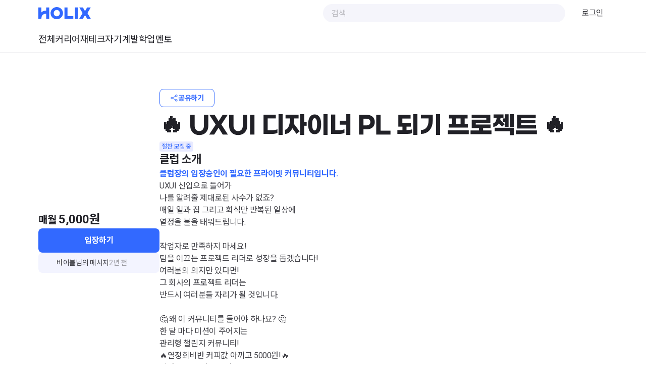

--- FILE ---
content_type: text/html
request_url: https://holix.com/ch/1xN881N0
body_size: 42768
content:
<!DOCTYPE html>
<html lang="ko" class="w-full h-full">
  <head>
    <script type="module" crossorigin src="https://assets.holix.com/assets/polyfills-7a84ada5.js"></script>

    <link rel="preconnect" href="https://cdn.jsdelivr.net">

    <meta charset="UTF-8" />
    <meta name="format-detection" content="telephone=no" />
    <meta name="viewport" content="width=device-width, initial-scale=1.0, viewport-fit=cover">
    <!-- <link rel="apple-touch-icon" sizes="180x180" href="/apple-touch-icon.png" /> -->
    <link rel="icon" href="/favicon.ico" sizes="any"/>
    <!-- <link rel="icon" href="/favicon.svg" type="image/svg+xml" /> -->
    <!-- <link rel="mask-icon" href="/safari-pinned-tab.svg" color="#004cfc" sizes="any" /> -->
    <link rel="manifest" href="/site.webmanifest" />
    <script type="module" crossorigin src="https://assets.holix.com/assets/index-297289e8.js"></script>
    <link rel="modulepreload" crossorigin href="https://assets.holix.com/assets/vendor-36ec38a2.js">
    <link rel="modulepreload" crossorigin href="https://assets.holix.com/assets/@holix-data/api-eb1f5b84.js">
    <link rel="modulepreload" crossorigin href="https://assets.holix.com/assets/tiptap-56b7a577.js">
    <link rel="modulepreload" crossorigin href="https://assets.holix.com/assets/sentry-af2de27c.js">
    <link rel="modulepreload" crossorigin href="https://assets.holix.com/assets/algolia-1e28581c.js">
    <link rel="stylesheet" href="https://assets.holix.com/assets/index-04f3f0ed.css">
  
<script>window.__toAssetUrl=function(value){return value.replace(/^assets\//,"https://assets.holix.com/assets/");};</script>

<meta charset="utf-8">
<title>🔥 UXUI 디자이너 PL 되기 프로젝트 🔥 | 홀릭스(HOLIX)</title>
<meta property="fb:app_id" content="360316174050720">
<meta property="og:type" content="website">
<meta property="og:site_name" content="홀릭스(HOLIX)">
<meta name="twitter:image" content="https://holix.com/logo_og.jpg">
<script>
            try {
              if (localStorage.getItem("theme") === "dark") {
                document.documentElement.classList.add("dark");
              }
            } catch (_) {}
          </script>
<meta name="description" content="UXUI 신입으로 들어가 
나를 알려줄 제대로된 사수가 없죠? 
매일 일과 집 그리고 회식만 반복된 일상에 
열정을 불을 태워드립니다.

작업자로 만족하지 마세요!
팀을 이끄는 프로젝트 리더로 성장을 돕겠습니다!
여러분의 의지만 있다면!
그 회사의 프로젝트 리더는 
반...">
<meta property="og:url" content="https://holix.com/ch/1xN881N0">
<meta property="og:title" content="🔥 UXUI 디자이너 PL 되기 프로젝트 🔥 | 홀릭스(HOLIX)">
<meta property="og:description" content="UXUI 신입으로 들어가 
나를 알려줄 제대로된 사수가 없죠? 
매일 일과 집 그리고 회식만 반복된 일상에 
열정을 불을 태워드립니다.

작업자로 만족하지 마세요!
팀을 이끄는 프로젝트 리더로 성장을 돕겠습니다!
여러분의 의지만 있다면!
그 회사의 프로젝트 리더는 
반...">
<meta property="og:image" content="https://storage.educast.com/image/a7989d52-b003-4ac5-8963-444dfd4737bf/1280.jpg">
<meta name="twitter:card" content="summary_large_image">
<meta name="twitter:title" content="🔥 UXUI 디자이너 PL 되기 프로젝트 🔥 | 홀릭스(HOLIX)">
<meta name="twitter:description" content="UXUI 신입으로 들어가 
나를 알려줄 제대로된 사수가 없죠? 
매일 일과 집 그리고 회식만 반복된 일상에 
열정을 불을 태워드립니다.

작업자로 만족하지 마세요!
팀을 이끄는 프로젝트 리더로 성장을 돕겠습니다!
여러분의 의지만 있다면!
그 회사의 프로젝트 리더는 
반...">
<meta name="twitter:image:src" content="https://storage.educast.com/image/a7989d52-b003-4ac5-8963-444dfd4737bf/1280.jpg">
<script type="application/ld+json" id="schema-org-graph" data-h-3437552="">{
  "@context": "https://schema.org",
  "@graph": [
    {
      "@id": "https://holix.com/#website",
      "@type": "WebSite",
      "name": "홀릭스(HOLIX) | 나를 재발견하다.",
      "url": "https://holix.com",
      "potentialAction": [
        {
          "@type": "SearchAction",
          "target": {
            "@type": "EntryPoint",
            "urlTemplate": "https://holix.com/search?q={search_term_string}"
          },
          "query-input": {
            "@type": "PropertyValueSpecification",
            "valueRequired": true,
            "valueName": "search_term_string"
          }
        }
      ],
      "publisher": {
        "@id": "https://holix.com/#identity"
      }
    },
    {
      "@id": "https://holix.com/ch/1xN881N0/#webpage",
      "@type": "WebPage",
      "description": "UXUI 신입으로 들어가 \n나를 알려줄 제대로된 사수가 없죠? \n매일 일과 집 그리고 회식만 반복된 일상에 \n열정을 불을 태워드립니다.\n\n작업자로 만족하지 마세요!\n팀을 이끄는 프로젝트 리더로 성장을 돕겠습니다!\n여러분의 의지만 있다면!\n그 회사의 프로젝트 리더는 \n반...",
      "name": "🔥 UXUI 디자이너 PL 되기 프로젝트 🔥",
      "url": "https://holix.com/ch/1xN881N0",
      "about": {
        "@id": "https://holix.com/#identity"
      },
      "isPartOf": {
        "@id": "https://holix.com/#website"
      },
      "potentialAction": [
        {
          "@type": "ReadAction",
          "target": [
            "https://holix.com/ch/1xN881N0"
          ]
        }
      ],
      "primaryImageOfPage": {
        "@id": "https://holix.com/#logo"
      }
    },
    {
      "@id": "https://holix.com/#identity",
      "@type": "Organization",
      "name": "홀릭스(HOLIX)",
      "url": "https://holix.com",
      "logo": {
        "@id": "https://holix.com/#logo"
      },
      "sameAs": [
        "https://www.facebook.com/holixofficial",
        "https://www.instagram.com/holix_official",
        "https://blog.naver.com/holix-official",
        "https://www.youtube.com/@HOLIXKr"
      ]
    },
    {
      "@id": "https://holix.com/ch/1xN881N0/#product",
      "@type": "Product",
      "description": "UXUI 신입으로 들어가 \n나를 알려줄 제대로된 사수가 없죠? \n매일 일과 집 그리고 회식만 반복된 일상에 \n열정을 불을 태워드립니다.\n\n작업자로 만족하지 마세요!\n팀을 이끄는 프로젝트 리더로 성장을 돕겠습니다!\n여러분의 의지만 있다면!\n그 회사의 프로젝트 리더는 \n반...",
      "name": "🔥 UXUI 디자이너 PL 되기 프로젝트 🔥",
      "sku": "chatroom:1xN881N0",
      "brand": {
        "@id": "https://holix.com/#/schema/person/user:445340"
      },
      "image": {
        "@id": "https://holix.com/#/schema/image/d288dfc"
      },
      "mainEntityOfPage": {
        "@id": "https://holix.com/ch/1xN881N0/#webpage"
      },
      "offers": {
        "@type": "Offer",
        "availability": "https://schema.org/InStock",
        "priceSpecification": {
          "@type": "UnitPriceSpecification",
          "price": 5000,
          "priceCurrency": "KRW",
          "billingIncrement": 1,
          "unitCode": "MON"
        },
        "url": "https://holix.com/ch/1xN881N0/membership/37apOwPE/purchase",
        "priceValidUntil": "2027-12-30T00:00:00.000Z"
      }
    },
    {
      "@id": "https://holix.com/#/schema/person/user:445340",
      "@type": "Person",
      "id": "user:445340",
      "name": "바이블",
      "url": "https://holix.com/m/2673",
      "image": {
        "@id": "https://holix.com/#/schema/image/2f6d1cf"
      },
      "sameAs": [
        "https://blog.naver.com/vible2022",
        "https://www.youtube.com/channel/UCtXwHdj2aGDqDRW6R3tM4hw",
        "https://class101.net/ko/products/GKMxc75bcVxBB7fNtsEB",
        "https://www.instagram.com/happy_vible/"
      ]
    },
    {
      "@id": "https://holix.com/#logo",
      "@type": "ImageObject",
      "caption": "홀릭스(HOLIX)",
      "contentUrl": "https://assets.holix.com/assets/logo-83a17d86.svg",
      "url": "https://assets.holix.com/assets/logo-83a17d86.svg"
    },
    {
      "@id": "https://holix.com/#/schema/image/d288dfc",
      "@type": "ImageObject",
      "contentUrl": "https://storage.educast.com/image/a7989d52-b003-4ac5-8963-444dfd4737bf/1280.jpg",
      "url": "https://storage.educast.com/image/a7989d52-b003-4ac5-8963-444dfd4737bf/1280.jpg"
    },
    {
      "@id": "https://holix.com/#/schema/image/2f6d1cf",
      "@type": "ImageObject",
      "contentUrl": "https://storage.educast.com/image/2c9f6721-5231-418c-b42f-18253b70cce0/471.jpg",
      "url": "https://storage.educast.com/image/2c9f6721-5231-418c-b42f-18253b70cce0/471.jpg"
    }
  ]
}</script><link rel="modulepreload" crossorigin href="https://assets.holix.com/assets/DefaultLayout-089e5a0e.js"><link rel="stylesheet" href="https://assets.holix.com/assets/DefaultLayout-d64b235f.css"><link rel="modulepreload" crossorigin href="https://assets.holix.com/assets/HolixSearchInput-45f76480.js"><link rel="modulepreload" crossorigin href="https://assets.holix.com/assets/ChatroomCover-68d911e0.js"><link rel="modulepreload" crossorigin href="https://assets.holix.com/assets/ChatroomCover-1cd8b084.js"><link rel="modulepreload" crossorigin href="https://assets.holix.com/assets/ChatroomCover.vue_vue_type_script_setup_true_lang-31f4ac5b.js"><link rel="stylesheet" href="https://assets.holix.com/assets/ChatroomCover-73f64533.css"><link rel="modulepreload" crossorigin href="https://assets.holix.com/assets/HolixAvatar-9bb4d33c.js"><link rel="modulepreload" crossorigin href="https://assets.holix.com/assets/HolixTag-75fb2ee7.js"><link rel="modulepreload" crossorigin href="https://assets.holix.com/assets/ChatroomEntrancePolicy-69c9c632.js"><link rel="modulepreload" crossorigin href="https://assets.holix.com/assets/SmallDialog-5e979b76.js">
</head>
  <body class="w-full h-full">
    <div id="app" data-server-rendered="true" class="h-full flex flex-col"><!--[--><div class="relative flex min-h-full flex-col"><header class="fixed left-0 right-0 top-0 bg-background-default transition-colors z-[5]"><div class="mx-auto w-full p-4 md:max-w-[872px] lg:max-w-[1160px] !py-0"><!--[--><div class="relative flex h-13 items-center justify-between"><!--[--><!--[--><button class="flex items-center justify-center outline-none w-6 h-6 bg-transparent rounded-sm hover:bg-grey-800/10 md:hidden"><div class="flex-shrink-0 _wrapper_5za5w_2 text-grey-800 w-6 h-6"><svg width="24" height="24" viewBox="0 0 24 24" fill="none" xmlns="http://www.w3.org/2000/svg">
<path d="M22 4H2V5.5H22V4Z" fill="#424248"/>
<path d="M22 18.5H2V20H22V18.5Z" fill="#424248"/>
<path d="M22 11.25H2V12.75H22V11.25Z" fill="#424248"/>
</svg>
</div></button><!--]--><!----><!--]--><a href="/" class="flex-shrink-0"><div class="h-6 text-primary-400 _holixLogo_wdnsc_2"><svg width="78" height="18" viewBox="0 0 78 18" fill="none" xmlns="http://www.w3.org/2000/svg">
<path d="M27.3688 0C22.1967 0 18.1375 3.98594 18.1375 9.02601C18.1375 14.0401 22.1967 18 27.3688 18C32.5409 18 36.6001 14.0401 36.6001 9.02601C36.6001 3.98594 32.5409 0 27.3688 0ZM27.3688 13.7037C24.7958 13.7037 22.8373 11.7186 22.8373 9.02254C22.8373 6.30399 24.7958 4.29455 27.3688 4.29455C29.9418 4.29455 31.9003 6.30399 31.9003 9.02254C31.9003 11.7186 29.9418 13.7037 27.3688 13.7037Z" fill="#3269FF"/>
<path d="M58.9215 0.518372H54.3588V17.4798H58.9215V0.518372Z" fill="#3269FF"/>
<path d="M43.3401 0.518341H38.7773V17.4798H42.9598H43.3401H52.0262V13.4783H43.3401V0.518341Z" fill="#3269FF"/>
<path d="M11.5995 5.16311C8.30768 5.16311 6.06452 6.26752 4.56272 7.90247V6.94889V0.518341H0V17.4798H4.56272V16.9718V16.5384C4.56272 11.3579 8.5438 9.70732 11.5995 9.98299V10.9487V17.4798H16.164V0.518341H11.5995V5.16311Z" fill="#3269FF"/>
<path d="M72.9666 8.97397L77.8574 0.518372H72.5013L69.3275 6.00575L66.1798 0.518372H60.8236L65.7145 8.97397L60.6813 17.4798H66.0392L69.3275 11.9925L72.6419 17.4798H77.9998L72.9666 8.97397Z" fill="#3269FF"/>
</svg>
</div></a><div class="hidden flex-shrink-0 flex-grow md:block md:min-w-6"></div><div class="flex items-center overflow-hidden rounded-full bg-grey-100 px-4 h-9 w-full md:w-[480px] hidden md:block"><!--[--><!--]--><input value="" type="text" placeholder="검색" class="pr-4 h-full w-full border-none bg-grey-100 p-0 text-text-paragraph placeholder-text-hintOrDisabled focus:ring-0"><!--[--><div class="flex-shrink-0 _wrapper_5za5w_2 text-grey-800 w-6 h-6 cursor-pointer"><svg width="24" height="24" viewBox="0 0 24 24" fill="none" xmlns="http://www.w3.org/2000/svg">
<path d="M22 20.94L17.87 16.81C19.2 15.24 20 13.22 20 11C20 6.03 15.97 2 11 2C6.03 2 2 6.03 2 11C2 15.97 6.03 20 11 20C13.22 20 15.24 19.2 16.81 17.87L20.94 22L22 20.94ZM11 18.5C6.86 18.5 3.5 15.14 3.5 11C3.5 6.86 6.86 3.5 11 3.5C15.14 3.5 18.5 6.86 18.5 11C18.5 15.14 15.13 18.5 11 18.5Z" fill="#424248"/>
</svg>
</div><!--]--></div><button class="flex items-center justify-center outline-none w-8 h-8 bg-transparent rounded-sm hover:bg-grey-800/10 md:hidden"><div class="flex-shrink-0 _wrapper_5za5w_2 text-grey-800 w-6 h-6"><svg width="24" height="24" viewBox="0 0 24 24" fill="none" xmlns="http://www.w3.org/2000/svg">
<path d="M22 20.94L17.87 16.81C19.2 15.24 20 13.22 20 11C20 6.03 15.97 2 11 2C6.03 2 2 6.03 2 11C2 15.97 6.03 20 11 20C13.22 20 15.24 19.2 16.81 17.87L20.94 22L22 20.94ZM11 18.5C6.86 18.5 3.5 15.14 3.5 11C3.5 6.86 6.86 3.5 11 3.5C15.14 3.5 18.5 6.86 18.5 11C18.5 15.14 15.13 18.5 11 18.5Z" fill="#424248"/>
</svg>
</div></button><div data-headlessui-state class="inline-flex ml-3 hidden items-center md:ml-6 md:inline-flex"><!----><div id="headlessui-menu-button-5811" aria-haspopup="menu" aria-expanded="false" data-headlessui-state class="overflow-hidden"><!--[--><a class="body-2 px-2 hover:subtitle-3 text-text-primary" href="https://holix.com/account/login?next=/ch/1xN881N0/"> 로그인 </a><!--]--></div><!--[--><!----><!--]--></div></div><nav class="flex h-13 items-center gap-x-6 overflow-x-auto"><!--[--><a href="/category" class="body-2 shrink-0 whitespace-nowrap font-medium text-text-primary transition-colors md:body-1 hover:text-primary-400">전체</a><a href="/category/career" class="body-2 shrink-0 whitespace-nowrap font-medium text-text-primary transition-colors md:body-1 hover:text-primary-400">커리어</a><a href="/category/personal-finance" class="body-2 shrink-0 whitespace-nowrap font-medium text-text-primary transition-colors md:body-1 hover:text-primary-400">재테크</a><a href="/category/personal-development" class="body-2 shrink-0 whitespace-nowrap font-medium text-text-primary transition-colors md:body-1 hover:text-primary-400">자기계발</a><a href="/category/academics" class="body-2 shrink-0 whitespace-nowrap font-medium text-text-primary transition-colors md:body-1 hover:text-primary-400">학업</a><a href="/explore-mentors" class="body-2 shrink-0 whitespace-nowrap font-medium text-text-primary transition-colors md:body-1 hover:text-primary-400">멘토</a><!--]--></nav><!--]--></div><div class="pointer-events-none hidden bg-background-default transition-opacity"><div class="mx-auto w-full p-4 md:max-w-[872px] lg:max-w-[1160px] !py-0"><!--[--><!----><!--]--></div></div><div class="min-w-full h-0.25 bg-border dark:bg-divider-line flex-shrink-0"></div><!----></header><div class="flex-grow pt-26"><!--[--><!--[--><div class="flex min-h-full w-full flex-col" style="--58adeb32:0px;--f408f992:0px;"><div class="mx-auto w-full p-4 md:max-w-[872px] lg:max-w-[1160px] my-4 md:my-14"><!--[--><div class="flex flex-col gap-y-6 md:flex-row md:gap-x-10"><div class="flex flex-shrink-0 flex-col gap-y-4 md:w-[240px] md:self-start md:sticky _aside_5tu0r_2"><!--[--><!--[--><div class="relative z-0 overflow-hidden w-full !max-w-[240px] self-center rounded-md" style="max-width:100%;"><div style="padding-bottom:100%;"></div><img src="https://storage.educast.com/image/a7989d52-b003-4ac5-8963-444dfd4737bf/640.jpg" class="object-cover opacity-0 transition-opacity ease-out duration-100 absolute inset-0 h-full w-full" loading="lazy" referrerpolicy="no-referrer"></div><div class="hidden flex-col gap-y-1 md:flex"><div class="h5"><span class="subtitle-1">매월</span> 5,000원</div><!--[--><!----><button class="relative flex items-center justify-center bg-primary-400 text-white hover:bg-primary-300 h-12 subtitle-3 px-5 cursor-pointer rounded-md w-full hidden md:flex"><div class="whitespace-nowrap"><!--[--><!--[--> 입장하기 <!--]--><!--]--></div><!----></button><!--]--></div><div class="relative h-10 overflow-hidden rounded-md bg-primary-25 hidden md:block"><!--[--><div class="absolute inset-0 flex items-center gap-x-1.5 px-3 py-2 transition ease-in-out duration-300 transform translate-y-20 absolute inset-0 flex items-center gap-x-1.5 px-3 py-2"><div class="relative z-0 overflow-hidden rounded-full h-6 w-6 flex-shrink-0" style="max-width:100%;"><div style="padding-bottom:100%;"></div><img src="https://storage.educast.com/image/2c9f6721-5231-418c-b42f-18253b70cce0/471.jpg" class="object-cover opacity-0 transition-opacity ease-out duration-100 absolute inset-0 h-full w-full" loading="lazy" referrerpolicy="no-referrer"></div><div class="caption-1 flex overflow-hidden whitespace-nowrap text-text-paragraph"><span class="truncate">바이블</span>님의 메시지 </div><div class="flex-grow"></div><div class="caption-1 flex-shrink-0 text-text-secondary">2년 전</div></div><!----><!----><!----><!----><!----><!----><!----><!----><!----><!--]--></div><!--]--><!--]--></div><div class="flex flex-grow flex-col gap-y-8"><!--[--><!--[--><div class="flex flex-col gap-y-2"><button class="relative flex items-center justify-center border border-primary-400 text-primary-400 hover:bg-primary-25 h-9 subtitle-4 px-5 cursor-pointer rounded-md order-last mb-2 self-start md:order-none"><div class="whitespace-nowrap"><!--[--><!--[--><div class="flex items-center gap-x-1"><div class="flex-shrink-0 _wrapper_5za5w_2 text-primary-400 w-4 h-4"><svg width="24" height="24" viewBox="0 0 24 24" fill="none" xmlns="http://www.w3.org/2000/svg">
<path d="M18.5 15C17.48 15 16.58 15.44 15.94 16.13L8.94 12.63C8.97 12.42 9 12.22 9 12C9 11.78 8.97 11.58 8.94 11.37L15.94 7.87C16.58 8.56 17.48 9 18.5 9C20.43 9 22 7.43 22 5.5C22 3.57 20.43 2 18.5 2C16.57 2 15 3.57 15 5.5C15 5.88 15.07 6.23 15.18 6.57L8.35 9.98C7.72 9.09 6.68 8.5 5.5 8.5C3.57 8.5 2 10.07 2 12C2 13.93 3.57 15.5 5.5 15.5C6.68 15.5 7.72 14.91 8.35 14.02L15.18 17.44C15.07 17.77 15 18.12 15 18.5C15 20.43 16.57 22 18.5 22C20.43 22 22 20.43 22 18.5C22 16.57 20.43 15 18.5 15ZM18.5 3.5C19.6 3.5 20.5 4.4 20.5 5.5C20.5 6.6 19.6 7.5 18.5 7.5C17.4 7.5 16.5 6.6 16.5 5.5C16.5 4.4 17.4 3.5 18.5 3.5ZM5.5 14C4.4 14 3.5 13.1 3.5 12C3.5 10.9 4.4 10 5.5 10C6.6 10 7.5 10.9 7.5 12C7.5 13.1 6.6 14 5.5 14ZM18.5 20.5C17.4 20.5 16.5 19.6 16.5 18.5C16.5 17.4 17.4 16.5 18.5 16.5C19.6 16.5 20.5 17.4 20.5 18.5C20.5 19.6 19.6 20.5 18.5 20.5Z" fill="#424248"/>
</svg>
</div> 공유하기 </div><!--]--><!--]--></div><!----></button><h1 class="md:font-[family-name:var(--holix-display-font)] md:text-[48px] md:leading-[60px] h5 text-text-primary">🔥 UXUI 디자이너 PL 되기 프로젝트 🔥</h1><div class="flex items-center gap-x-2"><div class="w-max whitespace-nowrap rounded-sm text-primary-400 bg-primary-50 caption-3 px-1 py-0.25">절찬 모집 중</div><!----></div><div class="relative h-10 overflow-hidden rounded-md bg-primary-25 md:hidden"><!--[--><div class="absolute inset-0 flex items-center gap-x-1.5 px-3 py-2 transition ease-in-out duration-300 transform translate-y-20 absolute inset-0 flex items-center gap-x-1.5 px-3 py-2"><div class="relative z-0 overflow-hidden rounded-full h-6 w-6 flex-shrink-0" style="max-width:100%;"><div style="padding-bottom:100%;"></div><img src="https://storage.educast.com/image/2c9f6721-5231-418c-b42f-18253b70cce0/471.jpg" class="object-cover opacity-0 transition-opacity ease-out duration-100 absolute inset-0 h-full w-full" loading="lazy" referrerpolicy="no-referrer"></div><div class="caption-1 flex overflow-hidden whitespace-nowrap text-text-paragraph"><span class="truncate">바이블</span>님의 메시지 </div><div class="flex-grow"></div><div class="caption-1 flex-shrink-0 text-text-secondary">2년 전</div></div><!----><!----><!----><!----><!----><!----><!----><!----><!----><!--]--></div></div><section class="flex flex-col gap-y-6"><h2 class="h6"><!--[-->클럽 소개<!--]--></h2><!--[--><div class="flex flex-col gap-y-2"><div class="subtitle-3 text-primary-400"> 클럽장의 입장승인이 필요한 프라이빗 커뮤니티입니다. </div><div class="_introduction_1kh1e_2 body-2 break-words text-text-paragraph">UXUI 신입으로 들어가 <br>나를 알려줄 제대로된 사수가 없죠? <br>매일 일과 집 그리고 회식만 반복된 일상에 <br>열정을 불을 태워드립니다.<br><br>작업자로 만족하지 마세요!<br>팀을 이끄는 프로젝트 리더로 성장을 돕겠습니다!<br>여러분의 의지만 있다면!<br>그 회사의 프로젝트 리더는 <br>반드시 여러분들 자리가 될 것입니다.<br><br>🤔 왜 이 커뮤니티를 들어야 하나요? 🤔<br>한 달 마다 미션이 주어지는 <br>관리형 챌린지 커뮤니티!<br>🔥열정회비반 커피값 아끼고 5000원!🔥<br>여러분이 PL만 된다면, <br>월회비 30% 환급해드립니다! 💪🏻<br>다양한 미션과 혜택을 받아가실 수 있습니다!<br><br>🤔 이 커뮤니티에서 어떤 것을 하나요? 🤔<br>🔥 실무생 관리 프로젝트 🔥<br>- 신규 사업, 프로젝트 관리하는 법<br>- 리딩 잘하는 법<br>- 시스템/솔루션 기획하는 법<br>- APP/WEB 기획과 운영하는 법<br>- IA/스토리보드 설계 및 UXUI 기획서 작성하는 법<br>- PPT 프레젠테이션 잘하는 법<br>- 경쟁사 인사이트 얻는 법<br>- APP/WEB 페이지 분석하는 법<br>- 노션으로 프로젝트 정리하는 법<br><br>공개 미션(1)<br>🔥사전과제 풀기🔥<br>🔥한달 관련서적 1권 읽고 후기🔥<br><br><br>🤔 어떤 것을 관리해주나요? 🤔<br>밀착 코칭 피드백 (쉿! 실무코치/ 쉿! 실무상담)<br>네트워킹 행사 참여권 (선발을 통해 커리어 행사팀을 만들겁니다! 여러분의 이야기가 콘텐츠로!)<br>성장 로드맵 관리 (근무 목표를 세워드립니다!)</div></div><!--]--></section><section class="flex flex-col gap-y-6"><h2 class="h6"><!--[-->클럽장 소개<!--]--></h2><!--[--><div class="flex flex-col gap-y-4"><a href="https://holix.com/m/2673" class="flex items-center gap-x-3"><div class="relative z-0 overflow-hidden rounded-full h-14 w-14 flex-shrink-0" style="max-width:100%;"><div style="padding-bottom:100%;"></div><img src="https://storage.educast.com/image/2c9f6721-5231-418c-b42f-18253b70cce0/320.jpg" class="object-cover opacity-0 transition-opacity ease-out duration-100 absolute inset-0 h-full w-full" loading="lazy" referrerpolicy="no-referrer"></div><div class="flex min-w-0 flex-col"><h3 class="subtitle-2 flex items-center gap-x-1 text-text-primary"><span class="truncate">바이블</span><div class="flex-shrink-0 _wrapper_5za5w_2 text-grey-800 w-5 h-5 flex-shrink-0"><svg width="24" height="24" viewBox="0 0 24 24" fill="none" xmlns="http://www.w3.org/2000/svg">
<path d="M19.7984 19.8004H4.19844V4.20039H9.59844V2.40039H2.39844V21.6004H21.5984V14.4004H19.7984V19.8004Z" fill="#424248"/>
<path d="M11.9962 2.40039V4.20039H18.5242L7.16016 15.5644L8.43216 16.8364L19.7962 5.47239V12.0004H21.5962V2.40039H11.9962Z" fill="#424248"/>
</svg>
</div></h3><div class="body-1 truncate text-text-secondary">BX 프로모션 or UX/UI 디자인 취업 전문 컨설팅</div></div></a><div class="_profileIntroduction_1iosp_2 body-2 break-words text-text-primary">👩‍🏫 안녕하세요? <br>UXUI 취업 전문 컨설턴트 바이블입니다. 👩‍🏫<br><br>여러분의 합격을 99.9% 보장 🤙 합니다. <br>사기꾼 같다고요? 🤭<br>그만큼 자신이 있습니다. <br>많은 학생을 처음부터 끝까지 관리 해왔습니다.<br><br>동기부여와 목표에 맞는 <br>작품 선택의 기획부터 📃<br>포트폴리오 제작뿐만 아니라 🔨<br>자소서 첨삭! 면접 코칭! <br>사전과제 작업물 밀착 피드백 등 <br>300명이 넘는 수강생들을 만나고 <br>만들고 취업 시켜 드렸습니다. 👩‍💻<br>보이는게 다가 아닐겁니다!<br>🧅 양파같은 강사입니다.<br>까도까도 유익한 정보들이! 쏙쏙! <br>이게 바로! 💰돈값 하는 구나!<br><br>아직도 고민이라고요? 그리고 처음이라고요?<br>망설이는 고민은 시간만 늦출 뿐입니다!<br><br>괜찮아요! 그 정도의 사례는 차고 넘치게 <br>완.벽.해.결 해왔어요.<br>물론 과정이 힘들었습니다. <br>시행착오도 많이 겪었습니다. <br>하지만 값지고 귀한 내성이 생겼습니다.<br>그래서 저에겐 그런 형태가 <br>아무것도 아니라는 거죠! <br>뭐든 문제없습니다. 그리고 할 수 있습니다. <br>오히려 환영합니다!<br>열정에 분노하세요! 🔥🔥<br><br>👩‍🏫 코칭 분야 👩‍🏫 <br>👉 동기부여<br>👉 UXUI 디자인<br>👉 이벤트 프로모션<br>👉 BXBI 디자인<br>👉 취업 컨설팅<br>👉 포트폴리오 제작 및 피드백<br><br>👩‍🏫 바이블 이력 👩‍🏫<br>👉 이성경디자인스쿨 대표 <br>👉 브런치 작가<br>👉 도와세움 : UXUI 포트폴리오 제작 피드백 특강<br>👉 유데미 : 이벤트 프로모션 제작 VOD 강의 <br>👉 TIP 어플 : 실무 사내 교육 B2B 컨설팅<br>👉 클래스101 : UX/UI 포트폴리오 VOD 온라인 강의<br>👉 러닝스푼즈 :  UXUI 포트폴리오 강의<br>👉 성동글로벌고등학교 : UXUI 출강<br>👉 기획(자)의 성장과 스킬 한국 IT 기획(자) 컨퍼런스 2022 출강<br>👉 토스파운드 본선진출 (학생작품)<br>👉 일본 VIVIT UXUI 구축 : 대상 (학생작품)<br>👉 (전) 디자인나스 전임강사<br>👉 (전) 한남대학교 창의혁신본부 디자인 교직원<br>👉 (전) 차남들 UX/UI디자인 팀장, 프로덕트 매니저<br>👉 (전) 수다 SK C&amp;C 사내운영물 BX디자이너</div><ul class="list-disc pl-4 marker:text-primary-400"><!--[--><li class="break-all"><a href="https://blog.naver.com/vible2022" rel="noopener" target="_blank" class="curosr-pointer body-2 text-primary-400">https://blog.naver.com/vible2022</a></li><li class="break-all"><a href="https://www.youtube.com/channel/UCtXwHdj2aGDqDRW6R3tM4hw" rel="noopener" target="_blank" class="curosr-pointer body-2 text-primary-400">https://www.youtube.com/channel/UCtXwHdj2aGDqDRW6R3tM4hw</a></li><li class="break-all"><a href="https://class101.net/ko/products/GKMxc75bcVxBB7fNtsEB" rel="noopener" target="_blank" class="curosr-pointer body-2 text-primary-400">https://class101.net/ko/products/GKMxc75bcVxBB7fNtsEB</a></li><li class="break-all"><a href="https://www.instagram.com/happy_vible/" rel="noopener" target="_blank" class="curosr-pointer body-2 text-primary-400">https://www.instagram.com/happy_vible/</a></li><!--]--></ul></div><!--]--></section><section class="flex flex-col gap-y-6"><h2 class="h6"><!--[-->이 클럽의 키워드<!--]--></h2><!--[--><div class="md:flex-wrap md:mx-0 md:overflow-x-auto md:px-0 -mx-4 flex gap-3 overflow-x-scroll px-4"><!--[--><a href="/search?q=UXUI&amp;tab=club" class="body-1 flex-shrink-0 cursor-pointer rounded-full border border-text-secondary px-4 py-1 text-text-primary"> #UXUI</a><a href="/search?q=UX&amp;tab=club" class="body-1 flex-shrink-0 cursor-pointer rounded-full border border-text-secondary px-4 py-1 text-text-primary"> #UX</a><a href="/search?q=PL&amp;tab=club" class="body-1 flex-shrink-0 cursor-pointer rounded-full border border-text-secondary px-4 py-1 text-text-primary"> #PL</a><a href="/search?q=%ED%94%84%EB%A1%9C%EC%A0%9D%ED%8A%B8%EB%A6%AC%EB%8D%94&amp;tab=club" class="body-1 flex-shrink-0 cursor-pointer rounded-full border border-text-secondary px-4 py-1 text-text-primary"> #프로젝트리더</a><a href="/search?q=UI&amp;tab=club" class="body-1 flex-shrink-0 cursor-pointer rounded-full border border-text-secondary px-4 py-1 text-text-primary"> #UI</a><a href="/search?q=%EC%8B%A4%EB%AC%B4%EC%BD%94%EC%B9%98&amp;tab=club" class="body-1 flex-shrink-0 cursor-pointer rounded-full border border-text-secondary px-4 py-1 text-text-primary"> #실무코치</a><a href="/search?q=%EA%B7%BC%EB%AC%B4%EB%AA%A9%ED%91%9C&amp;tab=club" class="body-1 flex-shrink-0 cursor-pointer rounded-full border border-text-secondary px-4 py-1 text-text-primary"> #근무목표</a><a href="/search?q=%EB%8F%99%EA%B8%B0%EB%B6%80%EC%97%AC&amp;tab=club" class="body-1 flex-shrink-0 cursor-pointer rounded-full border border-text-secondary px-4 py-1 text-text-primary"> #동기부여</a><!--]--></div><!--]--></section><section class="flex flex-col gap-y-6"><h2 class="h6"><!--[-->클럽 운영 정책<!--]--></h2><!--[--><div class="rounded-md bg-grey-100 p-4 body-2 -mt-4"><ul class="text-paragraph list-disc pl-4"><li>입장 신청서 제출 후 클럽장의 승인과 동시에 결제가 진행되며, 이후 클럽에 초대됩니다.</li></ul></div><!--]--></section><!--[--><section class="flex flex-col gap-y-6"><h2 class="h6"><!--[-->환불 규정<!--]--></h2><!--[--><ul class="body-2 list-disc pl-4 text-text-primary"><!--[--><li>클럽에 입장한 날짜가 정기 결제일이 되고 클럽에 입장한 날로부터 매월 결제가 갱신됩니다.</li><li>결제한 달에 해당 날짜가 없을 경우에는 그 달 말일에 결제가 이루어집니다.</li><li>언제든지 정기 결제의 해지를 요청할 수 있습니다.</li><li>해지를 신청하신 경우 다음 달 정기 결제일의 전날까지 클럽을 이용하실 수 있습니다.</li><!--]--><li><a href="#" class="text-primary-400 underline"> 클럽 결제 FAQ 바로가기 </a></li></ul><!--]--></section><!----><!--]--><!--]--><!--]--></div></div><!--]--></div><div class="_mobileActionsGap_5tu0r_5"></div><div class="md:hidden fixed left-0 right-0 rounded-t-md p-4 elevation-3" style="bottom:var(--floating-bar-bottom-offset, 0px);"><!--[--><div class="flex flex-col gap-y-4"><div class="h5"><span class="subtitle-1">매월</span> 5,000원</div><div class="flex flex-col gap-y-4"><div class="flex flex-col"><!----><div class="border-border inline-flex h-12 items-center rounded-md border px-4 py-3"><input value="" class="_input_xcwzu_2 bg-background-default text-text-paragraph body-2 w-full border-none p-0 text-text-paragraph placeholder-text-hintOrDisabled focus:ring-0" placeholder="닉네임을 설정하고, 클럽에 입장해 보세요." type="text"><!--[--><!----><!----><!--]--><!----></div><!----></div><button class="relative flex items-center justify-center bg-grey-200 text-grey-400 h-12 subtitle-3 px-5 cursor-default rounded-md w-full" disabled><div class="whitespace-nowrap"><!--[--><!--[-->입장하기<!--]--><!--]--></div><!----></button></div></div><!--]--><div class="_insetBottom_1xumo_2 flex-shrink-0" style="--0756a903:16px;"></div></div></div><!----><!----><!----><!----><!--]--><!--]--></div><footer class="border-t border-border hidden md:block"><div class="mx-auto w-full p-4 md:max-w-[872px] lg:max-w-[1160px] !md:pb-16 grid grid-cols-1 gap-6 !pb-10 !pt-8 -tracking-[.35px] md:grid-cols-2"><!--[--><div class="grid grid-cols-12 gap-6 md:order-1"><div class="col-span-6 flex flex-col gap-y-2.5 text-text-primary md:col-span-2"><div class="subtitle-4">HOLIX</div><div class="caption-1 flex flex-col gap-y-2"><a href="https://holixfactory.com" target="_blank" rel="noopener"> 회사 소개 </a><a href="/service" class=""> 서비스 소개 </a><a href="/app-install" class=""> 앱 다운로드 </a></div></div><div class="col-span-6 flex flex-col gap-y-2.5 text-text-primary md:col-span-4"><div class="subtitle-4">정책</div><div class="caption-1 flex flex-col gap-y-2"><a href="https://holix.com/service/general-terms" target="_blank" rel="noopener">일반 사용자 이용약관</a><a href="https://holix.com/service/provider-terms" target="_blank" rel="noopener">멘토 이용약관</a><a href="https://holix.com/service/privacy-policy" target="_blank" rel="noopener">개인정보 취급방침</a></div></div><div class="col-span-12 flex flex-col gap-y-2.5 py-3 md:col-span-6 md:py-0"><div class="subtitle-4 text-text-primary">HOLIX 고객센터</div><div class="caption-1 text-text-paragraph">평일 10:00~17:00 / 점심시간 11:30~13:00</div><a class="relative flex items-center justify-center border border-grey-300 text-grey-800 hover:bg-grey-100 h-9 subtitle-4 px-5 cursor-pointer rounded-md max-w-full md:w-[240px]" href="https://support.holix.com" target="_blank"><div class="whitespace-nowrap"><!--[--><!--[--> 고객센터 <!--]--><!--]--></div><!----></a></div></div><div class="flex flex-col gap-y-2.5"><div class="subtitle-4 text-text-primary">주식회사 홀릭스팩토리 사업자 정보</div><div class="caption-1 leading-[24px] text-text-secondary"> 통신판매 번호 : 제 2019-서울마포-2322호 | 사업자 등록번호 : 119-86-59769<br> Holix Factory Co., Ltd. | 대표 박태영 | help@holix.com | 서울시 마포구 양화로 64 8층 이에스-806호 | 02-883-0806 </div></div><!--]--></div></footer></div><!----><!----><!--]--></div>

  <script>window.__INITIAL_STATE__=(function(a,b,c,d,e,f,g,h,i,j,k,l,m,n,o,p,q,r,s,t,u,v,w,x,y,z){return {config:{backendBaseURL:"https:\u002F\u002Fapi.holix.com",domain:"holix.com",rootBaseURL:"https:\u002F\u002Fholix.com",sentryDSN:"https:\u002F\u002Fb0f732818a034c618c6a1446b8070e7c@o11668.ingest.sentry.io\u002F6395116",sentryEnvironment:m,version:"dcf15b778c6fc13b075c1f5e4ac5097aef67a07d",gtmId:"GTM-TTPRP5M",gtmAuth:"$(GTM_AUTH)",gtmPreview:"$(GTM_PREVIEW)",imageProxyBaseURL:"https:\u002F\u002Fimgproxy.holix.com",algoliaAppId:"Q0ISVE772F",algoliaApiKey:"8141199b0d2beaa1cc3435137d6179f5",algoliaCourseIndexName:"course_index_by_popularity",imageUploaderBaseURL:"https:\u002F\u002Fserverless-image-uploader-prod-fa.azurewebsites.net\u002Fapi",qrCodeGeneratorBaseURL:"https:\u002F\u002Fserverless-qrcode-prod-fa.azurewebsites.net",tossPaymentsClientKey:"live_ck_4vZnjEJeQVx1gqW2zgdrPmOoBN0k",builderIOApiKey:"0b33c9b28ab0422dbd21ae83fefb2309",paypleClientKey:"B7EC5DB27EAF3FED813D295D2B06006A",paypleEnv:m},store:{state:{"1|-j61z5h":f,"-cn3y|gsldwd":{id:"1xN881N0",name:"🔥 UXUI 디자이너 PL 되기 프로젝트 🔥",image:{small:n,medium:o,large:p,original:q,webp:c,gif:c,png:c,jpeg:[{width:j,height:j,url:"https:\u002F\u002Fstorage.educast.com\u002Fimage\u002Fa7989d52-b003-4ac5-8963-444dfd4737bf\u002F240.jpg"},{width:k,height:k,url:n},{width:r,height:r,url:o},{width:s,height:s,url:p},{width:t,height:t,url:q}]},ownerId:d,ownerName:e,ownerImage:{small:l,medium:a,large:a,original:a,webp:c,gif:c,png:c,jpeg:[{width:j,height:u,url:v},{width:k,height:w,url:l},{width:x,height:y,url:a}]},isMentor:f,description:"UXUI 신입으로 들어가 \n나를 알려줄 제대로된 사수가 없죠? \n매일 일과 집 그리고 회식만 반복된 일상에 \n열정을 불을 태워드립니다.\n\n작업자로 만족하지 마세요!\n팀을 이끄는 프로젝트 리더로 성장을 돕겠습니다!\n여러분의 의지만 있다면!\n그 회사의 프로젝트 리더는 \n반드시 여러분들 자리가 될 것입니다.\n\n🤔 왜 이 커뮤니티를 들어야 하나요? 🤔\n한 달 마다 미션이 주어지는 \n관리형 챌린지 커뮤니티!\n🔥열정회비반 커피값 아끼고 5000원!🔥\n여러분이 PL만 된다면, \n월회비 30% 환급해드립니다! 💪🏻\n다양한 미션과 혜택을 받아가실 수 있습니다!\n\n🤔 이 커뮤니티에서 어떤 것을 하나요? 🤔\n🔥 실무생 관리 프로젝트 🔥\n- 신규 사업, 프로젝트 관리하는 법\n- 리딩 잘하는 법\n- 시스템\u002F솔루션 기획하는 법\n- APP\u002FWEB 기획과 운영하는 법\n- IA\u002F스토리보드 설계 및 UXUI 기획서 작성하는 법\n- PPT 프레젠테이션 잘하는 법\n- 경쟁사 인사이트 얻는 법\n- APP\u002FWEB 페이지 분석하는 법\n- 노션으로 프로젝트 정리하는 법\n\n공개 미션(1)\n🔥사전과제 풀기🔥\n🔥한달 관련서적 1권 읽고 후기🔥\n\n\n🤔 어떤 것을 관리해주나요? 🤔\n밀착 코칭 피드백 (쉿! 실무코치\u002F 쉿! 실무상담)\n네트워킹 행사 참여권 (선발을 통해 커리어 행사팀을 만들겁니다! 여러분의 이야기가 콘텐츠로!)\n성장 로드맵 관리 (근무 목표를 세워드립니다!)",richDescription:b,topics:["UXUI","UX","PL","프로젝트리더","UI","실무코치","근무목표","동기부여"],screeningForm:{text:"여러분의 무한성장을 위해 8가지 질문을 하겠습니다!\n\n1. 현재 회사에 근무하고 있나요? (네)\n\n2. 경력이 어떻게 되나요? (신입입니다.)\n\n3. 현재 어떻게 일을하고 있나요? (아침에 회의하고 점심에 차트그리고 저녁에 기획서만들고 퇴근합니다.)\n\n4. PL이 되고 싶은가요? (네)\n\n5. 챌린지에 들어오면 미션을 반드시 수행해야하고 3개월 동안 절때 나가실 수 없습니다. 중도포기 책임비 돌려드리지 않습니다. 동의하십니까? (네)\n\n6. 회사 다니면서 PL되기 프로젝트에 집중할 수 있습니까? (네)\n\n7. 업무 강도가 각자 다르므로 한 달에 한번 성장노트를 주기적으로 컨펌을 받아야 합니다. 동의하십니까? (네)\n\n8. 각오 한마디 작성해주세요!"},screeningMethod:"manual",memberCountLimit:20,memberCount:z,latestMessages:[{userId:d,userName:e,userImage:a,text:b,createdAt:new Date(1696066323666)},{userId:d,userName:e,userImage:a,text:b,createdAt:new Date(1682054361294)},{userId:g,userName:h,userImage:i,text:b,createdAt:new Date(1681690098066)},{userId:g,userName:h,userImage:i,text:b,createdAt:new Date(1681690085486)},{userId:g,userName:h,userImage:i,text:b,createdAt:new Date(1681690076871)},{userId:g,userName:h,userImage:i,text:b,createdAt:new Date(1681690043791)},{userId:g,userName:h,userImage:i,text:b,createdAt:new Date(1681690006365)},{userId:d,userName:e,userImage:a,text:b,createdAt:new Date(1681571171214)},{userId:d,userName:e,userImage:a,text:b,createdAt:new Date(1681571147031)},{userId:d,userName:e,userImage:a,text:b,createdAt:new Date(1681451202820)}],latestMessageTime:new Date(1696066323666),memberships:[{id:"37apOwPE",isOnSale:f,price:{currency:"KRW",amount:5000},recurringInterval:{unit:"month",amount:z},gracePeriodDuration:604800,productId:"10951"}]},"-cn42|-y82521":d,"-cn42|-wwsyry":{id:d,name:e,headline:"BX 프로모션 or UX\u002FUI 디자인 취업 전문 컨설팅",image:{small:l,medium:a,large:a,original:a,webp:c,gif:c,png:c,jpeg:[{width:j,height:u,url:v},{width:k,height:w,url:l},{width:x,height:y,url:a}]},isDefaultImage:false,isMentor:f,isActiveMentor:f,mentorId:"2673",introduction:"👩‍🏫 안녕하세요? \nUXUI 취업 전문 컨설턴트 바이블입니다. 👩‍🏫\n\n여러분의 합격을 99.9% 보장 🤙 합니다. \n사기꾼 같다고요? 🤭\n그만큼 자신이 있습니다. \n많은 학생을 처음부터 끝까지 관리 해왔습니다.\n\n동기부여와 목표에 맞는 \n작품 선택의 기획부터 📃\n포트폴리오 제작뿐만 아니라 🔨\n자소서 첨삭! 면접 코칭! \n사전과제 작업물 밀착 피드백 등 \n300명이 넘는 수강생들을 만나고 \n만들고 취업 시켜 드렸습니다. 👩‍💻\n보이는게 다가 아닐겁니다!\n🧅 양파같은 강사입니다.\n까도까도 유익한 정보들이! 쏙쏙! \n이게 바로! 💰돈값 하는 구나!\n\n아직도 고민이라고요? 그리고 처음이라고요?\n망설이는 고민은 시간만 늦출 뿐입니다!\n\n괜찮아요! 그 정도의 사례는 차고 넘치게 \n완.벽.해.결 해왔어요.\n물론 과정이 힘들었습니다. \n시행착오도 많이 겪었습니다. \n하지만 값지고 귀한 내성이 생겼습니다.\n그래서 저에겐 그런 형태가 \n아무것도 아니라는 거죠! \n뭐든 문제없습니다. 그리고 할 수 있습니다. \n오히려 환영합니다!\n열정에 분노하세요! 🔥🔥\n\n👩‍🏫 코칭 분야 👩‍🏫 \n👉 동기부여\n👉 UXUI 디자인\n👉 이벤트 프로모션\n👉 BXBI 디자인\n👉 취업 컨설팅\n👉 포트폴리오 제작 및 피드백\n\n👩‍🏫 바이블 이력 👩‍🏫\n👉 이성경디자인스쿨 대표 \n👉 브런치 작가\n👉 도와세움 : UXUI 포트폴리오 제작 피드백 특강\n👉 유데미 : 이벤트 프로모션 제작 VOD 강의 \n👉 TIP 어플 : 실무 사내 교육 B2B 컨설팅\n👉 클래스101 : UX\u002FUI 포트폴리오 VOD 온라인 강의\n👉 러닝스푼즈 :  UXUI 포트폴리오 강의\n👉 성동글로벌고등학교 : UXUI 출강\n👉 기획(자)의 성장과 스킬 한국 IT 기획(자) 컨퍼런스 2022 출강\n👉 토스파운드 본선진출 (학생작품)\n👉 일본 VIVIT UXUI 구축 : 대상 (학생작품)\n👉 (전) 디자인나스 전임강사\n👉 (전) 한남대학교 창의혁신본부 디자인 교직원\n👉 (전) 차남들 UX\u002FUI디자인 팀장, 프로덕트 매니저\n👉 (전) 수다 SK C&C 사내운영물 BX디자이너",websiteUrls:["https:\u002F\u002Fblog.naver.com\u002Fvible2022","https:\u002F\u002Fwww.youtube.com\u002Fchannel\u002FUCtXwHdj2aGDqDRW6R3tM4hw","https:\u002F\u002Fclass101.net\u002Fko\u002Fproducts\u002FGKMxc75bcVxBB7fNtsEB","https:\u002F\u002Fwww.instagram.com\u002Fhappy_vible\u002F"]}}},builder:{state:{}},error:{state:c}}}("https:\u002F\u002Fstorage.educast.com\u002Fimage\u002F2c9f6721-5231-418c-b42f-18253b70cce0\u002F471.jpg","",void 0,"445340","바이블",true,"423193","Ray","https:\u002F\u002Fstorage.educast.com\u002Fimage\u002F9484abef-6392-4574-a3ad-aa6a0f79210b\u002F640.jpg",240,320,"https:\u002F\u002Fstorage.educast.com\u002Fimage\u002F2c9f6721-5231-418c-b42f-18253b70cce0\u002F320.jpg","production","https:\u002F\u002Fstorage.educast.com\u002Fimage\u002Fa7989d52-b003-4ac5-8963-444dfd4737bf\u002F320.jpg","https:\u002F\u002Fstorage.educast.com\u002Fimage\u002Fa7989d52-b003-4ac5-8963-444dfd4737bf\u002F640.jpg","https:\u002F\u002Fstorage.educast.com\u002Fimage\u002Fa7989d52-b003-4ac5-8963-444dfd4737bf\u002F1280.jpg","https:\u002F\u002Fstorage.educast.com\u002Fimage\u002Fa7989d52-b003-4ac5-8963-444dfd4737bf\u002F1440.jpg",640,1280,1440,224,"https:\u002F\u002Fstorage.educast.com\u002Fimage\u002F2c9f6721-5231-418c-b42f-18253b70cce0\u002F240.jpg",299,471,441,1))</script>
    
  </body>
</html>


--- FILE ---
content_type: text/css
request_url: https://assets.holix.com/assets/ChatroomCover-73f64533.css
body_size: 235
content:
._aside_5tu0r_2{top:var(--58adeb32)}._mobileActionsGap_5tu0r_5{height:var(--f408f992)}._introduction_1kh1e_2 a,._profileIntroduction_1iosp_2 a{--tw-text-opacity: 1;color:rgb(var(--primary-400) / var(--tw-text-opacity))}._screeningFormText_1c3tx_2 a{--tw-text-opacity: 1;color:rgb(var(--primary-400) / var(--tw-text-opacity));text-decoration-line:underline;outline:2px solid transparent;outline-offset:2px}


--- FILE ---
content_type: application/javascript
request_url: https://assets.holix.com/assets/TextViewer.vue_vue_type_script_setup_true_lang-1fd469b8.js
body_size: 179
content:
import"./index-297289e8.js";import{i as s,P as r,k as a,l as i,u as c}from"./vendor-36ec38a2.js";const u=s({__name:"TextViewer",props:{content:{}},setup(e){const t=e,n=r(()=>!t.content.startsWith("<!-- editor-v2 -->"));return(o,l)=>(a(),i("div",{class:c(["holix-text-viewer",{old:n.value}]),innerHTML:o.content},null,10,["innerHTML"]))}});export{u as _};


--- FILE ---
content_type: application/javascript
request_url: https://assets.holix.com/assets/EmptyViewTemplate-1ef76cde.js
body_size: 538
content:
import{b as s,P as p,_ as c}from"./index-297289e8.js";import{i as l,r as o,k as m,l as u,n,A as d,w as r,C as x,ac as _}from"./vendor-36ec38a2.js";const f=l({components:{HolixIcon:s,PrimaryButton:p},props:{icon:{type:String,required:!0},text:{type:String,required:!0},buttonText:{type:String,required:!0}},emits:["clickButton"]});function y(t,e,b,g,k,B){const i=o("holix-icon"),a=o("primary-button");return m(),u("div",null,[n(i,{class:"mb-4 h-32 w-32",name:t.icon,filled:""},null,8,["name"]),d("div",{class:"body-1 mb-4 text-text-paragraph"},r(t.text),1),n(a,{size:"large",onClick:e[0]||(e[0]=$=>t.$emit("clickButton"))},{default:x(()=>[_(r(t.buttonText),1)]),_:1})])}const v=c(f,[["render",y]]);export{v as E};


--- FILE ---
content_type: application/javascript
request_url: https://assets.holix.com/assets/search-acd0b5f7.js
body_size: 268
content:
const C=`<svg width="24" height="24" viewBox="0 0 24 24" fill="none" xmlns="http://www.w3.org/2000/svg">
<path d="M22 20.94L17.87 16.81C19.2 15.24 20 13.22 20 11C20 6.03 15.97 2 11 2C6.03 2 2 6.03 2 11C2 15.97 6.03 20 11 20C13.22 20 15.24 19.2 16.81 17.87L20.94 22L22 20.94ZM11 18.5C6.86 18.5 3.5 15.14 3.5 11C3.5 6.86 6.86 3.5 11 3.5C15.14 3.5 18.5 6.86 18.5 11C18.5 15.14 15.13 18.5 11 18.5Z" fill="#424248"/>
</svg>
`;export{C as default};


--- FILE ---
content_type: application/javascript
request_url: https://assets.holix.com/assets/arrow_up_right_square-2ea074fa.js
body_size: 233
content:
const t=`<svg width="24" height="24" viewBox="0 0 24 24" fill="none" xmlns="http://www.w3.org/2000/svg">
<path d="M19.7984 19.8004H4.19844V4.20039H9.59844V2.40039H2.39844V21.6004H21.5984V14.4004H19.7984V19.8004Z" fill="#424248"/>
<path d="M11.9962 2.40039V4.20039H18.5242L7.16016 15.5644L8.43216 16.8364L19.7962 5.47239V12.0004H21.5962V2.40039H11.9962Z" fill="#424248"/>
</svg>
`;export{t as default};


--- FILE ---
content_type: application/javascript
request_url: https://assets.holix.com/assets/ChatroomCover-1cd8b084.js
body_size: 678
content:
import{_ as o}from"./ChatroomCover.vue_vue_type_script_setup_true_lang-31f4ac5b.js";import"./vendor-36ec38a2.js";import"./index-297289e8.js";import"./@holix-data/api-eb1f5b84.js";import"./tiptap-56b7a577.js";import"./sentry-af2de27c.js";import"./algolia-1e28581c.js";import"./filter-598046b5.js";import"./ChatroomEntrancePolicy.vue_vue_type_script_setup_true_lang-ae946a5b.js";import"./LargeDialog.vue_vue_type_script_setup_true_lang-9e1f0ecf.js";import"./EmptyViewTemplate-1ef76cde.js";import"./HolixTag-75fb2ee7.js";import"./HolixAvatar-9bb4d33c.js";import"./HolixImage.vue_vue_type_script_setup_true_lang-bca8ca0d.js";import"./TextViewer.vue_vue_type_script_setup_true_lang-1fd469b8.js";import"./ScreeningFormContent-4b551197.js";import"./HolixTextarea-498da630.js";import"./filters-0350ea0b.js";import"./SmallDialog-5e979b76.js";export{o as default};


--- FILE ---
content_type: application/javascript
request_url: https://assets.holix.com/assets/HolixSearchInput-45f76480.js
body_size: 507
content:
import{i,H as r,a0 as c,K as m,k as g,l as h,z as a,b6 as b,bi as v,A as $,u as p}from"./vendor-36ec38a2.js";import{_ as y}from"./index-297289e8.js";const V=i({props:{modelValue:{type:String,default:""},height:{type:Number,default:9},placeholder:{type:String,default:""}},emits:["update:modelValue","focus"],setup(e,o){const l=r(""),n=r(!1),u=r();return c(()=>{l.value=e.modelValue}),m(l,(s,f)=>{s!==f&&o.emit("update:modelValue",l.value)}),{text:l,focusing:n,onFocus:()=>{n.value=!0,o.emit("focus")},blur:()=>{var s;(s=u.value)==null||s.blur()},input:u,focus:()=>{var s;(s=u.value)==null||s.focus()}}}});function w(e,o,l,n,u,d){return g(),h("div",{class:p(["flex items-center overflow-hidden rounded-full bg-grey-100 px-4",`h-${e.height}`])},[a(e.$slots,"prepend"),b($("input",{ref:"input","onUpdate:modelValue":o[0]||(o[0]=t=>e.text=t),class:p(["h-full w-full border-none bg-grey-100 p-0 text-text-paragraph placeholder-text-hintOrDisabled focus:ring-0",[e.$slots.prepend?"pl-1":"",e.$slots.append?"pr-4":""]]),type:"text",placeholder:e.placeholder,onFocus:o[1]||(o[1]=(...t)=>e.onFocus&&e.onFocus(...t)),onBlur:o[2]||(o[2]=t=>e.focusing=!1)},null,42,["placeholder"]),[[v,e.text]]),a(e.$slots,"append",{focusing:e.focusing,focus:e.focus})],2)}const k=y(V,[["render",w]]);export{k as H};


--- FILE ---
content_type: application/javascript
request_url: https://assets.holix.com/assets/sentry-af2de27c.js
body_size: 75247
content:
const Ji=Object.prototype.toString;function Qi(t){switch(Ji.call(t)){case"[object Error]":case"[object Exception]":case"[object DOMException]":return!0;default:return Mt(t,Error)}}function de(t,e){return Ji.call(t)===`[object ${e}]`}function ts(t){return de(t,"ErrorEvent")}function Zr(t){return de(t,"DOMError")}function io(t){return de(t,"DOMException")}function Dt(t){return de(t,"String")}function es(t){return t===null||typeof t!="object"&&typeof t!="function"}function re(t){return de(t,"Object")}function vr(t){return typeof Event<"u"&&Mt(t,Event)}function so(t){return typeof Element<"u"&&Mt(t,Element)}function ns(t){return de(t,"RegExp")}function zt(t){return!!(t&&t.then&&typeof t.then=="function")}function ao(t){return re(t)&&"nativeEvent"in t&&"preventDefault"in t&&"stopPropagation"in t}function rs(t){return typeof t=="number"&&t!==t}function Mt(t,e){try{return t instanceof e}catch{return!1}}function Xe(t){return t&&t.Math==Math?t:void 0}const et=typeof globalThis=="object"&&Xe(globalThis)||typeof window=="object"&&Xe(window)||typeof self=="object"&&Xe(self)||typeof global=="object"&&Xe(global)||function(){return this}()||{};function We(){return et}function is(t,e,n){const r=n||et,i=r.__SENTRY__=r.__SENTRY__||{};return i[t]||(i[t]=e())}const ln=We(),oo=80;function Pt(t,e={}){try{let n=t;const r=5,i=[];let s=0,a=0;const o=" > ",c=o.length;let u;const l=Array.isArray(e)?e:e.keyAttrs,d=!Array.isArray(e)&&e.maxStringLength||oo;for(;n&&s++<r&&(u=co(n,l),!(u==="html"||s>1&&a+i.length*c+u.length>=d));)i.push(u),a+=u.length,n=n.parentNode;return i.reverse().join(o)}catch{return"<unknown>"}}function co(t,e){const n=t,r=[];let i,s,a,o,c;if(!n||!n.tagName)return"";r.push(n.tagName.toLowerCase());const u=e&&e.length?e.filter(d=>n.getAttribute(d)).map(d=>[d,n.getAttribute(d)]):null;if(u&&u.length)u.forEach(d=>{r.push(`[${d[0]}="${d[1]}"]`)});else if(n.id&&r.push(`#${n.id}`),i=n.className,i&&Dt(i))for(s=i.split(/\s+/),c=0;c<s.length;c++)r.push(`.${s[c]}`);const l=["aria-label","type","name","title","alt"];for(c=0;c<l.length;c++)a=l[c],o=n.getAttribute(a),o&&r.push(`[${a}="${o}"]`);return r.join("")}function uo(){try{return ln.document.location.href}catch{return""}}function lo(t){return ln.document&&ln.document.querySelector?ln.document.querySelector(t):null}const kr=["debug","info","warn","error","log","assert","trace"];function fo(t){if(!("console"in et))return t();const e=et.console,n={};kr.forEach(r=>{const i=e[r]&&e[r].__sentry_original__;r in e&&i&&(n[r]=e[r],e[r]=i)});try{return t()}finally{Object.keys(n).forEach(r=>{e[r]=n[r]})}}function ho(){const t={enable:()=>{},disable:()=>{}};return kr.forEach(e=>{t[e]=()=>{}}),t}let po;po=ho();const mo=/^(?:(\w+):)\/\/(?:(\w+)(?::(\w+)?)?@)([\w.-]+)(?::(\d+))?\/(.+)/;function fe(t,e=!1){const{host:n,path:r,pass:i,port:s,projectId:a,protocol:o,publicKey:c}=t;return`${o}://${c}${e&&i?`:${i}`:""}@${n}${s?`:${s}`:""}/${r&&`${r}/`}${a}`}function ss(t){const e=mo.exec(t);if(!e){console.error(`Invalid Sentry Dsn: ${t}`);return}const[n,r,i="",s,a="",o]=e.slice(1);let c="",u=o;const l=u.split("/");if(l.length>1&&(c=l.slice(0,-1).join("/"),u=l.pop()),u){const d=u.match(/^\d+/);d&&(u=d[0])}return as({host:s,pass:i,path:c,projectId:u,port:a,protocol:n,publicKey:r})}function as(t){return{protocol:t.protocol,publicKey:t.publicKey||"",pass:t.pass||"",host:t.host,port:t.port||"",path:t.path||"",projectId:t.projectId}}function _o(t){return!0}function os(t){const e=typeof t=="string"?ss(t):as(t);if(!(!e||!_o()))return e}class ct extends Error{constructor(e,n="warn"){super(e),this.message=e,this.name=new.target.prototype.constructor.name,Object.setPrototypeOf(this,new.target.prototype),this.logLevel=n}}function we(t,e=0){return typeof t!="string"||e===0||t.length<=e?t:`${t.slice(0,e)}...`}function Xr(t,e){if(!Array.isArray(t))return"";const n=[];for(let r=0;r<t.length;r++){const i=t[r];try{n.push(String(i))}catch{n.push("[value cannot be serialized]")}}return n.join(e)}function go(t,e,n=!1){return Dt(t)?ns(e)?e.test(t):Dt(e)?n?t===e:t.includes(e):!1:!1}function he(t,e=[],n=!1){return e.some(r=>go(t,r,n))}function z(t,e,n){if(!(e in t))return;const r=t[e],i=n(r);if(typeof i=="function")try{cs(i,r)}catch{}t[e]=i}function Tr(t,e,n){Object.defineProperty(t,e,{value:n,writable:!0,configurable:!0})}function cs(t,e){const n=e.prototype||{};t.prototype=e.prototype=n,Tr(t,"__sentry_original__",e)}function Rr(t){return t.__sentry_original__}function yo(t){return Object.keys(t).map(e=>`${encodeURIComponent(e)}=${encodeURIComponent(t[e])}`).join("&")}function us(t){if(Qi(t))return{message:t.message,name:t.name,stack:t.stack,...Jr(t)};if(vr(t)){const e={type:t.type,target:Kr(t.target),currentTarget:Kr(t.currentTarget),...Jr(t)};return typeof CustomEvent<"u"&&Mt(t,CustomEvent)&&(e.detail=t.detail),e}else return t}function Kr(t){try{return so(t)?Pt(t):Object.prototype.toString.call(t)}catch{return"<unknown>"}}function Jr(t){if(typeof t=="object"&&t!==null){const e={};for(const n in t)Object.prototype.hasOwnProperty.call(t,n)&&(e[n]=t[n]);return e}else return{}}function bo(t,e=40){const n=Object.keys(us(t));if(n.sort(),!n.length)return"[object has no keys]";if(n[0].length>=e)return we(n[0],e);for(let r=n.length;r>0;r--){const i=n.slice(0,r).join(", ");if(!(i.length>e))return r===n.length?i:we(i,e)}return""}function ut(t){return Yn(t,new Map)}function Yn(t,e){if(re(t)){const n=e.get(t);if(n!==void 0)return n;const r={};e.set(t,r);for(const i of Object.keys(t))typeof t[i]<"u"&&(r[i]=Yn(t[i],e));return r}if(Array.isArray(t)){const n=e.get(t);if(n!==void 0)return n;const r=[];return e.set(t,r),t.forEach(i=>{r.push(Yn(i,e))}),r}return t}const ls=50,Qr=/\(error: (.*)\)/;function ds(...t){const e=t.sort((n,r)=>n[0]-r[0]).map(n=>n[1]);return(n,r=0)=>{const i=[],s=n.split(`
`);for(let a=r;a<s.length;a++){const o=s[a];if(o.length>1024)continue;const c=Qr.test(o)?o.replace(Qr,"$1"):o;if(!c.match(/\S*Error: /)){for(const u of e){const l=u(c);if(l){i.push(l);break}}if(i.length>=ls)break}}return wo(i)}}function So(t){return Array.isArray(t)?ds(...t):t}function wo(t){if(!t.length)return[];const e=t.slice(0,ls),n=e[e.length-1].function;n&&/sentryWrapped/.test(n)&&e.pop(),e.reverse();const r=e[e.length-1].function;return r&&/captureMessage|captureException/.test(r)&&e.pop(),e.map(i=>({...i,filename:i.filename||e[e.length-1].filename,function:i.function||"?"}))}const Un="<anonymous>";function $t(t){try{return!t||typeof t!="function"?Un:t.name||Un}catch{return Un}}const Vn=We();function fs(){if(!("fetch"in Vn))return!1;try{return new Headers,new Request("http://www.example.com"),new Response,!0}catch{return!1}}function Zn(t){return t&&/^function fetch\(\)\s+\{\s+\[native code\]\s+\}$/.test(t.toString())}function Eo(){if(!fs())return!1;if(Zn(Vn.fetch))return!0;let t=!1;const e=Vn.document;if(e&&typeof e.createElement=="function")try{const n=e.createElement("iframe");n.hidden=!0,e.head.appendChild(n),n.contentWindow&&n.contentWindow.fetch&&(t=Zn(n.contentWindow.fetch)),e.head.removeChild(n)}catch{}return t}const Ke=We();function vo(){const t=Ke.chrome,e=t&&t.app&&t.app.runtime,n="history"in Ke&&!!Ke.history.pushState&&!!Ke.history.replaceState;return!e&&n}const B=We(),kt="__sentry_xhr_v2__",Ee={},ti={};function ko(t){if(!ti[t])switch(ti[t]=!0,t){case"console":To();break;case"dom":Lo();break;case"xhr":Io();break;case"fetch":Ro();break;case"history":Ao();break;case"error":Do();break;case"unhandledrejection":Mo();break;default:return}}function X(t,e){Ee[t]=Ee[t]||[],Ee[t].push(e),ko(t)}function lt(t,e){if(!(!t||!Ee[t]))for(const n of Ee[t]||[])try{n(e)}catch{}}function To(){"console"in B&&kr.forEach(function(t){t in B.console&&z(B.console,t,function(e){return function(...n){lt("console",{args:n,level:t}),e&&e.apply(B.console,n)}})})}function Ro(){Eo()&&z(B,"fetch",function(t){return function(...e){const{method:n,url:r}=xo(e),i={args:e,fetchData:{method:n,url:r},startTimestamp:Date.now()};return lt("fetch",{...i}),t.apply(B,e).then(s=>(lt("fetch",{...i,endTimestamp:Date.now(),response:s}),s),s=>{throw lt("fetch",{...i,endTimestamp:Date.now(),error:s}),s})}})}function Xn(t,e){return!!t&&typeof t=="object"&&!!t[e]}function ei(t){return typeof t=="string"?t:t?Xn(t,"url")?t.url:t.toString?t.toString():"":""}function xo(t){if(t.length===0)return{method:"GET",url:""};if(t.length===2){const[n,r]=t;return{url:ei(n),method:Xn(r,"method")?String(r.method).toUpperCase():"GET"}}const e=t[0];return{url:ei(e),method:Xn(e,"method")?String(e.method).toUpperCase():"GET"}}function Io(){if(!("XMLHttpRequest"in B))return;const t=XMLHttpRequest.prototype;z(t,"open",function(e){return function(...n){const r=n[1],i=this[kt]={method:Dt(n[0])?n[0].toUpperCase():n[0],url:n[1],request_headers:{}};Dt(r)&&i.method==="POST"&&r.match(/sentry_key/)&&(this.__sentry_own_request__=!0);const s=()=>{const a=this[kt];if(a&&this.readyState===4){try{a.status_code=this.status}catch{}lt("xhr",{args:n,endTimestamp:Date.now(),startTimestamp:Date.now(),xhr:this})}};return"onreadystatechange"in this&&typeof this.onreadystatechange=="function"?z(this,"onreadystatechange",function(a){return function(...o){return s(),a.apply(this,o)}}):this.addEventListener("readystatechange",s),z(this,"setRequestHeader",function(a){return function(...o){const[c,u]=o,l=this[kt];return l&&(l.request_headers[c.toLowerCase()]=u),a.apply(this,o)}}),e.apply(this,n)}}),z(t,"send",function(e){return function(...n){const r=this[kt];return r&&n[0]!==void 0&&(r.body=n[0]),lt("xhr",{args:n,startTimestamp:Date.now(),xhr:this}),e.apply(this,n)}})}let Je;function Ao(){if(!vo())return;const t=B.onpopstate;B.onpopstate=function(...n){const r=B.location.href,i=Je;if(Je=r,lt("history",{from:i,to:r}),t)try{return t.apply(this,n)}catch{}};function e(n){return function(...r){const i=r.length>2?r[2]:void 0;if(i){const s=Je,a=String(i);Je=a,lt("history",{from:s,to:a})}return n.apply(this,r)}}z(B.history,"pushState",e),z(B.history,"replaceState",e)}const Oo=1e3;let Qe,tn;function Co(t,e){if(!t||t.type!==e.type)return!0;try{if(t.target!==e.target)return!0}catch{}return!1}function No(t){if(t.type!=="keypress")return!1;try{const e=t.target;if(!e||!e.tagName)return!0;if(e.tagName==="INPUT"||e.tagName==="TEXTAREA"||e.isContentEditable)return!1}catch{}return!0}function ni(t,e=!1){return n=>{if(!n||tn===n||No(n))return;const r=n.type==="keypress"?"input":n.type;Qe===void 0?(t({event:n,name:r,global:e}),tn=n):Co(tn,n)&&(t({event:n,name:r,global:e}),tn=n),clearTimeout(Qe),Qe=B.setTimeout(()=>{Qe=void 0},Oo)}}function Lo(){if(!("document"in B))return;const t=lt.bind(null,"dom"),e=ni(t,!0);B.document.addEventListener("click",e,!1),B.document.addEventListener("keypress",e,!1),["EventTarget","Node"].forEach(n=>{const r=B[n]&&B[n].prototype;!r||!r.hasOwnProperty||!r.hasOwnProperty("addEventListener")||(z(r,"addEventListener",function(i){return function(s,a,o){if(s==="click"||s=="keypress")try{const c=this,u=c.__sentry_instrumentation_handlers__=c.__sentry_instrumentation_handlers__||{},l=u[s]=u[s]||{refCount:0};if(!l.handler){const d=ni(t);l.handler=d,i.call(this,s,d,o)}l.refCount++}catch{}return i.call(this,s,a,o)}}),z(r,"removeEventListener",function(i){return function(s,a,o){if(s==="click"||s=="keypress")try{const c=this,u=c.__sentry_instrumentation_handlers__||{},l=u[s];l&&(l.refCount--,l.refCount<=0&&(i.call(this,s,l.handler,o),l.handler=void 0,delete u[s]),Object.keys(u).length===0&&delete c.__sentry_instrumentation_handlers__)}catch{}return i.call(this,s,a,o)}}))})}let en=null;function Do(){en=B.onerror,B.onerror=function(t,e,n,r,i){return lt("error",{column:r,error:i,line:n,msg:t,url:e}),en&&!en.__SENTRY_LOADER__?en.apply(this,arguments):!1},B.onerror.__SENTRY_INSTRUMENTED__=!0}let nn=null;function Mo(){nn=B.onunhandledrejection,B.onunhandledrejection=function(t){return lt("unhandledrejection",t),nn&&!nn.__SENTRY_LOADER__?nn.apply(this,arguments):!0},B.onunhandledrejection.__SENTRY_INSTRUMENTED__=!0}function Po(){const t=typeof WeakSet=="function",e=t?new WeakSet:[];function n(i){if(t)return e.has(i)?!0:(e.add(i),!1);for(let s=0;s<e.length;s++)if(e[s]===i)return!0;return e.push(i),!1}function r(i){if(t)e.delete(i);else for(let s=0;s<e.length;s++)if(e[s]===i){e.splice(s,1);break}}return[n,r]}function dt(){const t=et,e=t.crypto||t.msCrypto;if(e&&e.randomUUID)return e.randomUUID().replace(/-/g,"");const n=e&&e.getRandomValues?()=>e.getRandomValues(new Uint8Array(1))[0]:()=>Math.random()*16;return([1e7]+1e3+4e3+8e3+1e11).replace(/[018]/g,r=>(r^(n()&15)>>r/4).toString(16))}function hs(t){return t.exception&&t.exception.values?t.exception.values[0]:void 0}function Fo(t){const{message:e,event_id:n}=t;if(e)return e;const r=hs(t);return r?r.type&&r.value?`${r.type}: ${r.value}`:r.type||r.value||n||"<unknown>":n||"<unknown>"}function Kn(t,e,n){const r=t.exception=t.exception||{},i=r.values=r.values||[],s=i[0]=i[0]||{};s.value||(s.value=e||""),s.type||(s.type=n||"Error")}function Ie(t,e){const n=hs(t);if(!n)return;const r={type:"generic",handled:!0},i=n.mechanism;if(n.mechanism={...r,...i,...e},e&&"data"in e){const s={...i&&i.data,...e.data};n.mechanism.data=s}}function ri(t){if(t&&t.__sentry_captured__)return!0;try{Tr(t,"__sentry_captured__",!0)}catch{}return!1}function Ae(t){return Array.isArray(t)?t:[t]}function zo(){return typeof __SENTRY_BROWSER_BUNDLE__<"u"&&!!__SENTRY_BROWSER_BUNDLE__}function Uo(){return"npm"}function xr(){return!zo()&&Object.prototype.toString.call(typeof process<"u"?process:0)==="[object process]"}function Tt(t,e){return t.require(e)}function Ht(t){let e;try{e=Tt(module,t)}catch{}try{const{cwd:n}=Tt(module,"process");e=Tt(module,`${n()}/node_modules/${t}`)}catch{}return e}function mt(t,e=100,n=1/0){try{return Jn("",t,e,n)}catch(r){return{ERROR:`**non-serializable** (${r})`}}}function ps(t,e=3,n=100*1024){const r=mt(t,e);return jo(r)>n?ps(t,e-1,n):r}function Jn(t,e,n=1/0,r=1/0,i=Po()){const[s,a]=i;if(e==null||["number","boolean","string"].includes(typeof e)&&!rs(e))return e;const o=Bo(t,e);if(!o.startsWith("[object "))return o;if(e.__sentry_skip_normalization__)return e;const c=typeof e.__sentry_override_normalization_depth__=="number"?e.__sentry_override_normalization_depth__:n;if(c===0)return o.replace("object ","");if(s(e))return"[Circular ~]";const u=e;if(u&&typeof u.toJSON=="function")try{const f=u.toJSON();return Jn("",f,c-1,r,i)}catch{}const l=Array.isArray(e)?[]:{};let d=0;const h=us(e);for(const f in h){if(!Object.prototype.hasOwnProperty.call(h,f))continue;if(d>=r){l[f]="[MaxProperties ~]";break}const p=h[f];l[f]=Jn(f,p,c-1,r,i),d++}return a(e),l}function Bo(t,e){try{if(t==="domain"&&e&&typeof e=="object"&&e._events)return"[Domain]";if(t==="domainEmitter")return"[DomainEmitter]";if(typeof global<"u"&&e===global)return"[Global]";if(typeof window<"u"&&e===window)return"[Window]";if(typeof document<"u"&&e===document)return"[Document]";if(ao(e))return"[SyntheticEvent]";if(typeof e=="number"&&e!==e)return"[NaN]";if(typeof e=="function")return`[Function: ${$t(e)}]`;if(typeof e=="symbol")return`[${String(e)}]`;if(typeof e=="bigint")return`[BigInt: ${String(e)}]`;const n=$o(e);return/^HTML(\w*)Element$/.test(n)?`[HTMLElement: ${n}]`:`[object ${n}]`}catch(n){return`**non-serializable** (${n})`}}function $o(t){const e=Object.getPrototypeOf(t);return e?e.constructor.name:"null prototype"}function Ho(t){return~-encodeURI(t).split(/%..|./).length}function jo(t){return Ho(JSON.stringify(t))}var gt;(function(t){t[t.PENDING=0]="PENDING";const n=1;t[t.RESOLVED=n]="RESOLVED";const r=2;t[t.REJECTED=r]="REJECTED"})(gt||(gt={}));function St(t){return new Q(e=>{e(t)})}function _n(t){return new Q((e,n)=>{n(t)})}class Q{__init(){this._state=gt.PENDING}__init2(){this._handlers=[]}constructor(e){Q.prototype.__init.call(this),Q.prototype.__init2.call(this),Q.prototype.__init3.call(this),Q.prototype.__init4.call(this),Q.prototype.__init5.call(this),Q.prototype.__init6.call(this);try{e(this._resolve,this._reject)}catch(n){this._reject(n)}}then(e,n){return new Q((r,i)=>{this._handlers.push([!1,s=>{if(!e)r(s);else try{r(e(s))}catch(a){i(a)}},s=>{if(!n)i(s);else try{r(n(s))}catch(a){i(a)}}]),this._executeHandlers()})}catch(e){return this.then(n=>n,e)}finally(e){return new Q((n,r)=>{let i,s;return this.then(a=>{s=!1,i=a,e&&e()},a=>{s=!0,i=a,e&&e()}).then(()=>{if(s){r(i);return}n(i)})})}__init3(){this._resolve=e=>{this._setResult(gt.RESOLVED,e)}}__init4(){this._reject=e=>{this._setResult(gt.REJECTED,e)}}__init5(){this._setResult=(e,n)=>{if(this._state===gt.PENDING){if(zt(n)){n.then(this._resolve,this._reject);return}this._state=e,this._value=n,this._executeHandlers()}}}__init6(){this._executeHandlers=()=>{if(this._state===gt.PENDING)return;const e=this._handlers.slice();this._handlers=[],e.forEach(n=>{n[0]||(this._state===gt.RESOLVED&&n[1](this._value),this._state===gt.REJECTED&&n[2](this._value),n[0]=!0)})}}}function Wo(t){const e=[];function n(){return t===void 0||e.length<t}function r(a){return e.splice(e.indexOf(a),1)[0]}function i(a){if(!n())return _n(new ct("Not adding Promise because buffer limit was reached."));const o=a();return e.indexOf(o)===-1&&e.push(o),o.then(()=>r(o)).then(null,()=>r(o).then(null,()=>{})),o}function s(a){return new Q((o,c)=>{let u=e.length;if(!u)return o(!0);const l=setTimeout(()=>{a&&a>0&&o(!1)},a);e.forEach(d=>{St(d).then(()=>{--u||(clearTimeout(l),o(!0))},c)})})}return{$:e,add:i,drain:s}}function Bn(t){if(!t)return{};const e=t.match(/^(([^:/?#]+):)?(\/\/([^/?#]*))?([^?#]*)(\?([^#]*))?(#(.*))?$/);if(!e)return{};const n=e[6]||"",r=e[8]||"";return{host:e[4],path:e[5],protocol:e[2],search:n,hash:r,relative:e[5]+n+r}}function qo(t){return t.split(/[\?#]/,1)[0]}function gn(t){return t.split(/\\?\//).filter(e=>e.length>0&&e!==",").length}function Go(t,e={}){const n=t.method&&t.method.toUpperCase();let r="",i="url";e.customRoute||t.route?(r=e.customRoute||`${t.baseUrl||""}${t.route&&t.route.path}`,i="route"):(t.originalUrl||t.url)&&(r=qo(t.originalUrl||t.url||""));let s="";return e.method&&n&&(s+=n),e.method&&e.path&&(s+=" "),e.path&&r&&(s+=r),[s,i]}const Yo=["fatal","error","warning","log","info","debug"];function Vo(t){return t==="warn"?"warning":Yo.includes(t)?t:"log"}const ms=We(),Qn={nowSeconds:()=>Date.now()/1e3};function Zo(){const{performance:t}=ms;if(!t||!t.now)return;const e=Date.now()-t.now();return{now:()=>t.now(),timeOrigin:e}}function Xo(){try{return Tt(module,"perf_hooks").performance}catch{return}}const $n=xr()?Xo():Zo(),ii=$n===void 0?Qn:{nowSeconds:()=>($n.timeOrigin+$n.now())/1e3},xn=Qn.nowSeconds.bind(Qn),Ft=ii.nowSeconds.bind(ii),wt=(()=>{const{performance:t}=ms;if(!t||!t.now)return;const e=3600*1e3,n=t.now(),r=Date.now(),i=t.timeOrigin?Math.abs(t.timeOrigin+n-r):e,s=i<e,a=t.timing&&t.timing.navigationStart,c=typeof a=="number"?Math.abs(a+n-r):e,u=c<e;return s||u?i<=c?t.timeOrigin:a:r})(),Ko=new RegExp("^[ \\t]*([0-9a-f]{32})?-?([0-9a-f]{16})?-?([01])?[ \\t]*$");function _s(t){const e=t.match(Ko);if(!t||!e)return;let n;return e[3]==="1"?n=!0:e[3]==="0"&&(n=!1),{traceId:e[1],parentSampled:n,parentSpanId:e[2]}}function Vt(t,e=[]){return[t,e]}function Jo(t,e){const[n,r]=t;return[n,[...r,e]]}function yn(t,e){const n=t[1];for(const r of n){const i=r[0].type;if(e(r,i))return!0}return!1}function Qo(t,e){return yn(t,(n,r)=>e.includes(r))}function tr(t,e){return(e||new TextEncoder).encode(t)}function gs(t,e){const[n,r]=t;let i=JSON.stringify(n);function s(a){typeof i=="string"?i=typeof a=="string"?i+a:[tr(i,e),a]:i.push(typeof a=="string"?tr(a,e):a)}for(const a of r){const[o,c]=a;if(s(`
${JSON.stringify(o)}
`),typeof c=="string"||c instanceof Uint8Array)s(c);else{let u;try{u=JSON.stringify(c)}catch{u=JSON.stringify(mt(c))}s(u)}}return typeof i=="string"?i:tc(i)}function tc(t){const e=t.reduce((i,s)=>i+s.length,0),n=new Uint8Array(e);let r=0;for(const i of t)n.set(i,r),r+=i.length;return n}function ec(t,e,n){let r=typeof t=="string"?e.encode(t):t;function i(c){const u=r.subarray(0,c);return r=r.subarray(c+1),u}function s(){let c=r.indexOf(10);return c<0&&(c=r.length),JSON.parse(n.decode(i(c)))}const a=s(),o=[];for(;r.length;){const c=s(),u=typeof c.length=="number"?c.length:void 0;o.push([c,u?i(u):s()])}return[a,o]}function nc(t,e){const n=typeof t.data=="string"?tr(t.data,e):t.data;return[ut({type:"attachment",length:n.length,filename:t.filename,content_type:t.contentType,attachment_type:t.attachmentType}),n]}const rc={session:"session",sessions:"session",attachment:"attachment",transaction:"transaction",event:"error",client_report:"internal",user_report:"default",profile:"profile",replay_event:"replay",replay_recording:"replay",check_in:"monitor"};function si(t){return rc[t]}function Ir(t){if(!t||!t.sdk)return;const{name:e,version:n}=t.sdk;return{name:e,version:n}}function ys(t,e,n,r){const i=t.sdkProcessingMetadata&&t.sdkProcessingMetadata.dynamicSamplingContext;return{event_id:t.event_id,sent_at:new Date().toISOString(),...e&&{sdk:e},...!!n&&{dsn:fe(r)},...i&&{trace:ut({...i})}}}function ic(t,e,n){const r=[{type:"client_report"},{timestamp:n||xn(),discarded_events:t}];return Vt(e?{dsn:e}:{},[r])}const sc=60*1e3;function bs(t,e=Date.now()){const n=parseInt(`${t}`,10);if(!isNaN(n))return n*1e3;const r=Date.parse(`${t}`);return isNaN(r)?sc:r-e}function ac(t,e){return t[e]||t.all||0}function oc(t,e,n=Date.now()){return ac(t,e)>n}function cc(t,{statusCode:e,headers:n},r=Date.now()){const i={...t},s=n&&n["x-sentry-rate-limits"],a=n&&n["retry-after"];if(s)for(const o of s.trim().split(",")){const[c,u]=o.split(":",2),l=parseInt(c,10),d=(isNaN(l)?60:l)*1e3;if(!u)i.all=r+d;else for(const h of u.split(";"))i[h]=r+d}else a?i.all=r+bs(a,r):e===429&&(i.all=r+60*1e3);return i}const er="baggage",Ss="sentry-",uc=/^sentry-/,lc=8192;function dc(t){if(!Dt(t)&&!Array.isArray(t))return;let e={};if(Array.isArray(t))e=t.reduce((r,i)=>{const s=ai(i);return{...r,...s}},{});else{if(!t)return;e=ai(t)}const n=Object.entries(e).reduce((r,[i,s])=>{if(i.match(uc)){const a=i.slice(Ss.length);r[a]=s}return r},{});if(Object.keys(n).length>0)return n}function ws(t){const e=Object.entries(t).reduce((n,[r,i])=>(i&&(n[`${Ss}${r}`]=i),n),{});return fc(e)}function ai(t){return t.split(",").map(e=>e.split("=").map(n=>decodeURIComponent(n.trim()))).reduce((e,[n,r])=>(e[n]=r,e),{})}function fc(t){if(Object.keys(t).length!==0)return Object.entries(t).reduce((e,[n,r],i)=>{const s=`${encodeURIComponent(n)}=${encodeURIComponent(r)}`,a=i===0?s:`${e},${s}`;return a.length>lc?e:a},"")}const In="production";function hc(t){const e=Ft(),n={sid:dt(),init:!0,timestamp:e,started:e,duration:0,status:"ok",errors:0,ignoreDuration:!1,toJSON:()=>mc(n)};return t&&ie(n,t),n}function ie(t,e={}){if(e.user&&(!t.ipAddress&&e.user.ip_address&&(t.ipAddress=e.user.ip_address),!t.did&&!e.did&&(t.did=e.user.id||e.user.email||e.user.username)),t.timestamp=e.timestamp||Ft(),e.ignoreDuration&&(t.ignoreDuration=e.ignoreDuration),e.sid&&(t.sid=e.sid.length===32?e.sid:dt()),e.init!==void 0&&(t.init=e.init),!t.did&&e.did&&(t.did=`${e.did}`),typeof e.started=="number"&&(t.started=e.started),t.ignoreDuration)t.duration=void 0;else if(typeof e.duration=="number")t.duration=e.duration;else{const n=t.timestamp-t.started;t.duration=n>=0?n:0}e.release&&(t.release=e.release),e.environment&&(t.environment=e.environment),!t.ipAddress&&e.ipAddress&&(t.ipAddress=e.ipAddress),!t.userAgent&&e.userAgent&&(t.userAgent=e.userAgent),typeof e.errors=="number"&&(t.errors=e.errors),e.status&&(t.status=e.status)}function pc(t,e){let n={};e?n={status:e}:t.status==="ok"&&(n={status:"exited"}),ie(t,n)}function mc(t){return ut({sid:`${t.sid}`,init:t.init,started:new Date(t.started*1e3).toISOString(),timestamp:new Date(t.timestamp*1e3).toISOString(),status:t.status,errors:t.errors,did:typeof t.did=="number"||typeof t.did=="string"?`${t.did}`:void 0,duration:t.duration,attrs:{release:t.release,environment:t.environment,ip_address:t.ipAddress,user_agent:t.userAgent}})}const _c=100;class It{constructor(){this._notifyingListeners=!1,this._scopeListeners=[],this._eventProcessors=[],this._breadcrumbs=[],this._attachments=[],this._user={},this._tags={},this._extra={},this._contexts={},this._sdkProcessingMetadata={}}static clone(e){const n=new It;return e&&(n._breadcrumbs=[...e._breadcrumbs],n._tags={...e._tags},n._extra={...e._extra},n._contexts={...e._contexts},n._user=e._user,n._level=e._level,n._span=e._span,n._session=e._session,n._transactionName=e._transactionName,n._fingerprint=e._fingerprint,n._eventProcessors=[...e._eventProcessors],n._requestSession=e._requestSession,n._attachments=[...e._attachments],n._sdkProcessingMetadata={...e._sdkProcessingMetadata}),n}addScopeListener(e){this._scopeListeners.push(e)}addEventProcessor(e){return this._eventProcessors.push(e),this}setUser(e){return this._user=e||{},this._session&&ie(this._session,{user:e}),this._notifyScopeListeners(),this}getUser(){return this._user}getRequestSession(){return this._requestSession}setRequestSession(e){return this._requestSession=e,this}setTags(e){return this._tags={...this._tags,...e},this._notifyScopeListeners(),this}setTag(e,n){return this._tags={...this._tags,[e]:n},this._notifyScopeListeners(),this}setExtras(e){return this._extra={...this._extra,...e},this._notifyScopeListeners(),this}setExtra(e,n){return this._extra={...this._extra,[e]:n},this._notifyScopeListeners(),this}setFingerprint(e){return this._fingerprint=e,this._notifyScopeListeners(),this}setLevel(e){return this._level=e,this._notifyScopeListeners(),this}setTransactionName(e){return this._transactionName=e,this._notifyScopeListeners(),this}setContext(e,n){return n===null?delete this._contexts[e]:this._contexts[e]=n,this._notifyScopeListeners(),this}setSpan(e){return this._span=e,this._notifyScopeListeners(),this}getSpan(){return this._span}getTransaction(){const e=this.getSpan();return e&&e.transaction}setSession(e){return e?this._session=e:delete this._session,this._notifyScopeListeners(),this}getSession(){return this._session}update(e){if(!e)return this;if(typeof e=="function"){const n=e(this);return n instanceof It?n:this}return e instanceof It?(this._tags={...this._tags,...e._tags},this._extra={...this._extra,...e._extra},this._contexts={...this._contexts,...e._contexts},e._user&&Object.keys(e._user).length&&(this._user=e._user),e._level&&(this._level=e._level),e._fingerprint&&(this._fingerprint=e._fingerprint),e._requestSession&&(this._requestSession=e._requestSession)):re(e)&&(e=e,this._tags={...this._tags,...e.tags},this._extra={...this._extra,...e.extra},this._contexts={...this._contexts,...e.contexts},e.user&&(this._user=e.user),e.level&&(this._level=e.level),e.fingerprint&&(this._fingerprint=e.fingerprint),e.requestSession&&(this._requestSession=e.requestSession)),this}clear(){return this._breadcrumbs=[],this._tags={},this._extra={},this._user={},this._contexts={},this._level=void 0,this._transactionName=void 0,this._fingerprint=void 0,this._requestSession=void 0,this._span=void 0,this._session=void 0,this._notifyScopeListeners(),this._attachments=[],this}addBreadcrumb(e,n){const r=typeof n=="number"?n:_c;if(r<=0)return this;const i={timestamp:xn(),...e};return this._breadcrumbs=[...this._breadcrumbs,i].slice(-r),this._notifyScopeListeners(),this}getLastBreadcrumb(){return this._breadcrumbs[this._breadcrumbs.length-1]}clearBreadcrumbs(){return this._breadcrumbs=[],this._notifyScopeListeners(),this}addAttachment(e){return this._attachments.push(e),this}getAttachments(){return this._attachments}clearAttachments(){return this._attachments=[],this}applyToEvent(e,n={}){if(this._extra&&Object.keys(this._extra).length&&(e.extra={...this._extra,...e.extra}),this._tags&&Object.keys(this._tags).length&&(e.tags={...this._tags,...e.tags}),this._user&&Object.keys(this._user).length&&(e.user={...this._user,...e.user}),this._contexts&&Object.keys(this._contexts).length&&(e.contexts={...this._contexts,...e.contexts}),this._level&&(e.level=this._level),this._transactionName&&(e.transaction=this._transactionName),this._span){e.contexts={trace:this._span.getTraceContext(),...e.contexts};const r=this._span.transaction;if(r){e.sdkProcessingMetadata={dynamicSamplingContext:r.getDynamicSamplingContext(),...e.sdkProcessingMetadata};const i=r.name;i&&(e.tags={transaction:i,...e.tags})}}return this._applyFingerprint(e),e.breadcrumbs=[...e.breadcrumbs||[],...this._breadcrumbs],e.breadcrumbs=e.breadcrumbs.length>0?e.breadcrumbs:void 0,e.sdkProcessingMetadata={...e.sdkProcessingMetadata,...this._sdkProcessingMetadata},this._notifyEventProcessors([...Es(),...this._eventProcessors],e,n)}setSDKProcessingMetadata(e){return this._sdkProcessingMetadata={...this._sdkProcessingMetadata,...e},this}_notifyEventProcessors(e,n,r,i=0){return new Q((s,a)=>{const o=e[i];if(n===null||typeof o!="function")s(n);else{const c=o({...n},r);zt(c)?c.then(u=>this._notifyEventProcessors(e,u,r,i+1).then(s)).then(null,a):this._notifyEventProcessors(e,c,r,i+1).then(s).then(null,a)}})}_notifyScopeListeners(){this._notifyingListeners||(this._notifyingListeners=!0,this._scopeListeners.forEach(e=>{e(this)}),this._notifyingListeners=!1)}_applyFingerprint(e){e.fingerprint=e.fingerprint?Ae(e.fingerprint):[],this._fingerprint&&(e.fingerprint=e.fingerprint.concat(this._fingerprint)),e.fingerprint&&!e.fingerprint.length&&delete e.fingerprint}}function Es(){return is("globalEventProcessors",()=>[])}function qe(t){Es().push(t)}const vs=4,gc=100;class Ar{constructor(e,n=new It,r=vs){this._version=r,this._stack=[{scope:n}],e&&this.bindClient(e)}isOlderThan(e){return this._version<e}bindClient(e){const n=this.getStackTop();n.client=e,e&&e.setupIntegrations&&e.setupIntegrations()}pushScope(){const e=It.clone(this.getScope());return this.getStack().push({client:this.getClient(),scope:e}),e}popScope(){return this.getStack().length<=1?!1:!!this.getStack().pop()}withScope(e){const n=this.pushScope();try{e(n)}finally{this.popScope()}}getClient(){return this.getStackTop().client}getScope(){return this.getStackTop().scope}getStack(){return this._stack}getStackTop(){return this._stack[this._stack.length-1]}captureException(e,n){const r=this._lastEventId=n&&n.event_id?n.event_id:dt(),i=new Error("Sentry syntheticException");return this._withClient((s,a)=>{s.captureException(e,{originalException:e,syntheticException:i,...n,event_id:r},a)}),r}captureMessage(e,n,r){const i=this._lastEventId=r&&r.event_id?r.event_id:dt(),s=new Error(e);return this._withClient((a,o)=>{a.captureMessage(e,n,{originalException:e,syntheticException:s,...r,event_id:i},o)}),i}captureEvent(e,n){const r=n&&n.event_id?n.event_id:dt();return e.type||(this._lastEventId=r),this._withClient((i,s)=>{i.captureEvent(e,{...n,event_id:r},s)}),r}lastEventId(){return this._lastEventId}addBreadcrumb(e,n){const{scope:r,client:i}=this.getStackTop();if(!i)return;const{beforeBreadcrumb:s=null,maxBreadcrumbs:a=gc}=i.getOptions&&i.getOptions()||{};if(a<=0)return;const c={timestamp:xn(),...e},u=s?fo(()=>s(c,n)):c;u!==null&&(i.emit&&i.emit("beforeAddBreadcrumb",u,n),r.addBreadcrumb(u,a))}setUser(e){this.getScope().setUser(e)}setTags(e){this.getScope().setTags(e)}setExtras(e){this.getScope().setExtras(e)}setTag(e,n){this.getScope().setTag(e,n)}setExtra(e,n){this.getScope().setExtra(e,n)}setContext(e,n){this.getScope().setContext(e,n)}configureScope(e){const{scope:n,client:r}=this.getStackTop();r&&e(n)}run(e){const n=nr(this);try{e(this)}finally{nr(n)}}getIntegration(e){const n=this.getClient();if(!n)return null;try{return n.getIntegration(e)}catch{return null}}startTransaction(e,n){return this._callExtensionMethod("startTransaction",e,n)}traceHeaders(){return this._callExtensionMethod("traceHeaders")}captureSession(e=!1){if(e)return this.endSession();this._sendSessionUpdate()}endSession(){const n=this.getStackTop().scope,r=n.getSession();r&&pc(r),this._sendSessionUpdate(),n.setSession()}startSession(e){const{scope:n,client:r}=this.getStackTop(),{release:i,environment:s=In}=r&&r.getOptions()||{},{userAgent:a}=et.navigator||{},o=hc({release:i,environment:s,user:n.getUser(),...a&&{userAgent:a},...e}),c=n.getSession&&n.getSession();return c&&c.status==="ok"&&ie(c,{status:"exited"}),this.endSession(),n.setSession(o),o}shouldSendDefaultPii(){const e=this.getClient(),n=e&&e.getOptions();return!!(n&&n.sendDefaultPii)}_sendSessionUpdate(){const{scope:e,client:n}=this.getStackTop(),r=e.getSession();r&&n&&n.captureSession&&n.captureSession(r)}_withClient(e){const{scope:n,client:r}=this.getStackTop();r&&e(r,n)}_callExtensionMethod(e,...n){const i=Zt().__SENTRY__;if(i&&i.extensions&&typeof i.extensions[e]=="function")return i.extensions[e].apply(this,n)}}function Zt(){return et.__SENTRY__=et.__SENTRY__||{extensions:{},hub:void 0},et}function nr(t){const e=Zt(),n=bn(e);return ks(e,t),n}function _(){const t=Zt();if(t.__SENTRY__&&t.__SENTRY__.acs){const e=t.__SENTRY__.acs.getCurrentHub();if(e)return e}return yc(t)}function yc(t=Zt()){return(!bc(t)||bn(t).isOlderThan(vs))&&ks(t,new Ar),bn(t)}function bc(t){return!!(t&&t.__SENTRY__&&t.__SENTRY__.hub)}function bn(t){return is("hub",()=>new Ar,t)}function ks(t,e){if(!t)return!1;const n=t.__SENTRY__=t.__SENTRY__||{};return n.hub=e,!0}function An(t){if(typeof __SENTRY_TRACING__=="boolean"&&!__SENTRY_TRACING__)return!1;const e=_().getClient(),n=t||e&&e.getOptions();return!!n&&(n.enableTracing||"tracesSampleRate"in n||"tracesSampler"in n)}function pe(t){return(t||_()).getScope().getTransaction()}let oi=!1;function Sc(){oi||(oi=!0,X("error",rr),X("unhandledrejection",rr))}function rr(){const t=pe();if(t){const e="internal_error";t.setStatus(e)}}rr.tag="sentry_tracingErrorCallback";class On{__init(){this.spans=[]}constructor(e=1e3){On.prototype.__init.call(this),this._maxlen=e}add(e){this.spans.length>this._maxlen?e.spanRecorder=void 0:this.spans.push(e)}}class yt{__init2(){this.traceId=dt()}__init3(){this.spanId=dt().substring(16)}__init4(){this.startTimestamp=Ft()}__init5(){this.tags={}}__init6(){this.data={}}__init7(){this.instrumenter="sentry"}constructor(e){if(yt.prototype.__init2.call(this),yt.prototype.__init3.call(this),yt.prototype.__init4.call(this),yt.prototype.__init5.call(this),yt.prototype.__init6.call(this),yt.prototype.__init7.call(this),!e)return this;e.traceId&&(this.traceId=e.traceId),e.spanId&&(this.spanId=e.spanId),e.parentSpanId&&(this.parentSpanId=e.parentSpanId),"sampled"in e&&(this.sampled=e.sampled),e.op&&(this.op=e.op),e.description&&(this.description=e.description),e.data&&(this.data=e.data),e.tags&&(this.tags=e.tags),e.status&&(this.status=e.status),e.startTimestamp&&(this.startTimestamp=e.startTimestamp),e.endTimestamp&&(this.endTimestamp=e.endTimestamp),e.instrumenter&&(this.instrumenter=e.instrumenter)}startChild(e){const n=new yt({...e,parentSpanId:this.spanId,sampled:this.sampled,traceId:this.traceId});return n.spanRecorder=this.spanRecorder,n.spanRecorder&&n.spanRecorder.add(n),n.transaction=this.transaction,n}setTag(e,n){return this.tags={...this.tags,[e]:n},this}setData(e,n){return this.data={...this.data,[e]:n},this}setStatus(e){return this.status=e,this}setHttpStatus(e){this.setTag("http.status_code",String(e));const n=Ts(e);return n!=="unknown_error"&&this.setStatus(n),this}isSuccess(){return this.status==="ok"}finish(e){this.endTimestamp=typeof e=="number"?e:Ft()}toTraceparent(){let e="";return this.sampled!==void 0&&(e=this.sampled?"-1":"-0"),`${this.traceId}-${this.spanId}${e}`}toContext(){return ut({data:this.data,description:this.description,endTimestamp:this.endTimestamp,op:this.op,parentSpanId:this.parentSpanId,sampled:this.sampled,spanId:this.spanId,startTimestamp:this.startTimestamp,status:this.status,tags:this.tags,traceId:this.traceId})}updateWithContext(e){return this.data=e.data||{},this.description=e.description,this.endTimestamp=e.endTimestamp,this.op=e.op,this.parentSpanId=e.parentSpanId,this.sampled=e.sampled,this.spanId=e.spanId||this.spanId,this.startTimestamp=e.startTimestamp||this.startTimestamp,this.status=e.status,this.tags=e.tags||{},this.traceId=e.traceId||this.traceId,this}getTraceContext(){return ut({data:Object.keys(this.data).length>0?this.data:void 0,description:this.description,op:this.op,parent_span_id:this.parentSpanId,span_id:this.spanId,status:this.status,tags:Object.keys(this.tags).length>0?this.tags:void 0,trace_id:this.traceId})}toJSON(){return ut({data:Object.keys(this.data).length>0?this.data:void 0,description:this.description,op:this.op,parent_span_id:this.parentSpanId,span_id:this.spanId,start_timestamp:this.startTimestamp,status:this.status,tags:Object.keys(this.tags).length>0?this.tags:void 0,timestamp:this.endTimestamp,trace_id:this.traceId})}}function Ts(t){if(t<400&&t>=100)return"ok";if(t>=400&&t<500)switch(t){case 401:return"unauthenticated";case 403:return"permission_denied";case 404:return"not_found";case 409:return"already_exists";case 413:return"failed_precondition";case 429:return"resource_exhausted";default:return"invalid_argument"}if(t>=500&&t<600)switch(t){case 501:return"unimplemented";case 503:return"unavailable";case 504:return"deadline_exceeded";default:return"internal_error"}return"unknown_error"}class ne extends yt{__init(){this._measurements={}}__init2(){this._contexts={}}__init3(){this._frozenDynamicSamplingContext=void 0}constructor(e,n){super(e),ne.prototype.__init.call(this),ne.prototype.__init2.call(this),ne.prototype.__init3.call(this),this._hub=n||_(),this._name=e.name||"",this.metadata={source:"custom",...e.metadata,spanMetadata:{}},this._trimEnd=e.trimEnd,this.transaction=this;const r=this.metadata.dynamicSamplingContext;r&&(this._frozenDynamicSamplingContext={...r})}get name(){return this._name}set name(e){this.setName(e)}setName(e,n="custom"){this._name=e,this.metadata.source=n}initSpanRecorder(e=1e3){this.spanRecorder||(this.spanRecorder=new On(e)),this.spanRecorder.add(this)}setContext(e,n){n===null?delete this._contexts[e]:this._contexts[e]=n}setMeasurement(e,n,r=""){this._measurements[e]={value:n,unit:r}}setMetadata(e){this.metadata={...this.metadata,...e}}finish(e){if(this.endTimestamp!==void 0)return;this.name||(this.name="<unlabeled transaction>"),super.finish(e);const n=this._hub.getClient();if(n&&n.emit&&n.emit("finishTransaction",this),this.sampled!==!0){n&&n.recordDroppedEvent("sample_rate","transaction");return}const r=this.spanRecorder?this.spanRecorder.spans.filter(o=>o!==this&&o.endTimestamp):[];this._trimEnd&&r.length>0&&(this.endTimestamp=r.reduce((o,c)=>o.endTimestamp&&c.endTimestamp?o.endTimestamp>c.endTimestamp?o:c:o).endTimestamp);const i=this.metadata,s={contexts:{...this._contexts,trace:this.getTraceContext()},spans:r,start_timestamp:this.startTimestamp,tags:this.tags,timestamp:this.endTimestamp,transaction:this.name,type:"transaction",sdkProcessingMetadata:{...i,dynamicSamplingContext:this.getDynamicSamplingContext()},...i.source&&{transaction_info:{source:i.source}}};return Object.keys(this._measurements).length>0&&(s.measurements=this._measurements),this._hub.captureEvent(s)}toContext(){const e=super.toContext();return ut({...e,name:this.name,trimEnd:this._trimEnd})}updateWithContext(e){return super.updateWithContext(e),this.name=e.name||"",this._trimEnd=e.trimEnd,this}getDynamicSamplingContext(){if(this._frozenDynamicSamplingContext)return this._frozenDynamicSamplingContext;const e=this._hub||_(),n=e&&e.getClient();if(!n)return{};const{environment:r,release:i}=n.getOptions()||{},{publicKey:s}=n.getDsn()||{},a=this.metadata.sampleRate,o=a!==void 0?a.toString():void 0,{segment:c}=e.getScope().getUser()||{},u=this.metadata.source,l=u&&u!=="url"?this.name:void 0,d=ut({environment:r||In,release:i,transaction:l,user_segment:c,public_key:s,trace_id:this.traceId,sample_rate:o});return n.emit&&n.emit("createDsc",d),d}setHub(e){this._hub=e}}const dn={idleTimeout:1e3,finalTimeout:3e4,heartbeatInterval:5e3},wc="finishReason",Kt=["heartbeatFailed","idleTimeout","documentHidden","finalTimeout","externalFinish","cancelled"];class Ec extends On{constructor(e,n,r,i){super(i),this._pushActivity=e,this._popActivity=n,this.transactionSpanId=r}add(e){e.spanId!==this.transactionSpanId&&(e.finish=n=>{e.endTimestamp=typeof n=="number"?n:Ft(),this._popActivity(e.spanId)},e.endTimestamp===void 0&&this._pushActivity(e.spanId)),super.add(e)}}class vt extends ne{__init(){this.activities={}}__init2(){this._heartbeatCounter=0}__init3(){this._finished=!1}__init4(){this._idleTimeoutCanceledPermanently=!1}__init5(){this._beforeFinishCallbacks=[]}__init6(){this._finishReason=Kt[4]}constructor(e,n,r=dn.idleTimeout,i=dn.finalTimeout,s=dn.heartbeatInterval,a=!1){super(e,n),this._idleHub=n,this._idleTimeout=r,this._finalTimeout=i,this._heartbeatInterval=s,this._onScope=a,vt.prototype.__init.call(this),vt.prototype.__init2.call(this),vt.prototype.__init3.call(this),vt.prototype.__init4.call(this),vt.prototype.__init5.call(this),vt.prototype.__init6.call(this),a&&n.configureScope(o=>o.setSpan(this)),this._restartIdleTimeout(),setTimeout(()=>{this._finished||(this.setStatus("deadline_exceeded"),this._finishReason=Kt[3],this.finish())},this._finalTimeout)}finish(e=Ft()){if(this._finished=!0,this.activities={},this.op==="ui.action.click"&&this.setTag(wc,this._finishReason),this.spanRecorder){for(const n of this._beforeFinishCallbacks)n(this,e);this.spanRecorder.spans=this.spanRecorder.spans.filter(n=>n.spanId===this.spanId?!0:(n.endTimestamp||(n.endTimestamp=e,n.setStatus("cancelled")),n.startTimestamp<e))}if(this._onScope){const n=this._idleHub.getScope();n.getTransaction()===this&&n.setSpan(void 0)}return super.finish(e)}registerBeforeFinishCallback(e){this._beforeFinishCallbacks.push(e)}initSpanRecorder(e){if(!this.spanRecorder){const n=i=>{this._finished||this._pushActivity(i)},r=i=>{this._finished||this._popActivity(i)};this.spanRecorder=new Ec(n,r,this.spanId,e),this._pingHeartbeat()}this.spanRecorder.add(this)}cancelIdleTimeout(e,{restartOnChildSpanChange:n}={restartOnChildSpanChange:!0}){this._idleTimeoutCanceledPermanently=n===!1,this._idleTimeoutID&&(clearTimeout(this._idleTimeoutID),this._idleTimeoutID=void 0,Object.keys(this.activities).length===0&&this._idleTimeoutCanceledPermanently&&(this._finishReason=Kt[5],this.finish(e)))}setFinishReason(e){this._finishReason=e}_restartIdleTimeout(e){this.cancelIdleTimeout(),this._idleTimeoutID=setTimeout(()=>{!this._finished&&Object.keys(this.activities).length===0&&(this._finishReason=Kt[1],this.finish(e))},this._idleTimeout)}_pushActivity(e){this.cancelIdleTimeout(void 0,{restartOnChildSpanChange:!this._idleTimeoutCanceledPermanently}),this.activities[e]=!0}_popActivity(e){if(this.activities[e]&&delete this.activities[e],Object.keys(this.activities).length===0){const n=Ft();this._idleTimeoutCanceledPermanently?(this._finishReason=Kt[5],this.finish(n)):this._restartIdleTimeout(n+this._idleTimeout/1e3)}}_beat(){if(this._finished)return;const e=Object.keys(this.activities).join("");e===this._prevHeartbeatString?this._heartbeatCounter++:this._heartbeatCounter=1,this._prevHeartbeatString=e,this._heartbeatCounter>=3?(this.setStatus("deadline_exceeded"),this._finishReason=Kt[0],this.finish()):this._pingHeartbeat()}_pingHeartbeat(){setTimeout(()=>{this._beat()},this._heartbeatInterval)}}function vc(){const e=this.getScope().getSpan();return e?{"sentry-trace":e.toTraceparent()}:{}}function Rs(t,e,n){if(!An(e))return t.sampled=!1,t;if(t.sampled!==void 0)return t.setMetadata({sampleRate:Number(t.sampled)}),t;let r;return typeof e.tracesSampler=="function"?(r=e.tracesSampler(n),t.setMetadata({sampleRate:Number(r)})):n.parentSampled!==void 0?r=n.parentSampled:typeof e.tracesSampleRate<"u"?(r=e.tracesSampleRate,t.setMetadata({sampleRate:Number(r)})):(r=1,t.setMetadata({sampleRate:r})),!kc(r)||!r?(t.sampled=!1,t):(t.sampled=Math.random()<r,t.sampled,t)}function kc(t){return!(rs(t)||!(typeof t=="number"||typeof t=="boolean")||t<0||t>1)}function Tc(t,e){const n=this.getClient(),r=n&&n.getOptions()||{},i=r.instrumenter||"sentry",s=t.instrumenter||"sentry";i!==s&&(t.sampled=!1);let a=new ne(t,this);return a=Rs(a,r,{parentSampled:t.parentSampled,transactionContext:t,...e}),a.sampled&&a.initSpanRecorder(r._experiments&&r._experiments.maxSpans),n&&n.emit&&n.emit("startTransaction",a),a}function ci(t,e,n,r,i,s,a){const o=t.getClient(),c=o&&o.getOptions()||{};let u=new vt(e,t,n,r,a,i);return u=Rs(u,c,{parentSampled:e.parentSampled,transactionContext:e,...s}),u.sampled&&u.initSpanRecorder(c._experiments&&c._experiments.maxSpans),o&&o.emit&&o.emit("startTransaction",u),u}function Or(){const t=Zt();t.__SENTRY__&&(t.__SENTRY__.extensions=t.__SENTRY__.extensions||{},t.__SENTRY__.extensions.startTransaction||(t.__SENTRY__.extensions.startTransaction=Tc),t.__SENTRY__.extensions.traceHeaders||(t.__SENTRY__.extensions.traceHeaders=vc),Sc())}function xs(t,e,n=()=>{}){const r={...t};r.name!==void 0&&r.description===void 0&&(r.description=r.name);const i=_(),s=i.getScope(),a=s.getSpan(),o=a?a.startChild(r):i.startTransaction(r);s.setSpan(o);function c(){o&&o.finish(),i.getScope().setSpan(a)}let u;try{u=e(o)}catch(l){throw o&&o.setStatus("internal_error"),n(l),c(),l}return zt(u)?Promise.resolve(u).then(()=>{c()},l=>{o&&o.setStatus("internal_error"),n(l),c()}):c(),u}function Cr(t,e){return _().captureException(t,{captureContext:e})}function Rc(t,e){const n=typeof e=="string"?e:void 0,r=typeof e!="string"?{captureContext:e}:void 0;return _().captureMessage(t,n,r)}function xc(t,e){return _().captureEvent(t,e)}function Ic(t){_().configureScope(t)}function Ac(t){_().addBreadcrumb(t)}function Is(t,e){_().setContext(t,e)}function Oc(t){_().setExtras(t)}function Cc(t,e){_().setExtra(t,e)}function Nc(t){_().setTags(t)}function Lc(t,e){_().setTag(t,e)}function Dc(t){_().setUser(t)}function As(t){_().withScope(t)}function Mc(t,e){return _().startTransaction({...t},e)}const Pc="7";function Os(t){const e=t.protocol?`${t.protocol}:`:"",n=t.port?`:${t.port}`:"";return`${e}//${t.host}${n}${t.path?`/${t.path}`:""}/api/`}function Fc(t){return`${Os(t)}${t.projectId}/envelope/`}function zc(t,e){return yo({sentry_key:t.publicKey,sentry_version:Pc,...e&&{sentry_client:`${e.name}/${e.version}`}})}function Cs(t,e={}){const n=typeof e=="string"?e:e.tunnel,r=typeof e=="string"||!e._metadata?void 0:e._metadata.sdk;return n||`${Fc(t)}?${zc(t,r)}`}function Uc(t,e){const n=os(t);if(!n)return"";const r=`${Os(n)}embed/error-page/`;let i=`dsn=${fe(n)}`;for(const s in e)if(s!=="dsn")if(s==="user"){const a=e.user;if(!a)continue;a.name&&(i+=`&name=${encodeURIComponent(a.name)}`),a.email&&(i+=`&email=${encodeURIComponent(a.email)}`)}else i+=`&${encodeURIComponent(s)}=${encodeURIComponent(e[s])}`;return`${r}?${i}`}function Bc(t,e){return e&&(t.sdk=t.sdk||{},t.sdk.name=t.sdk.name||e.name,t.sdk.version=t.sdk.version||e.version,t.sdk.integrations=[...t.sdk.integrations||[],...e.integrations||[]],t.sdk.packages=[...t.sdk.packages||[],...e.packages||[]]),t}function $c(t,e,n,r){const i=Ir(n),s={sent_at:new Date().toISOString(),...i&&{sdk:i},...!!r&&{dsn:fe(e)}},a="aggregates"in t?[{type:"sessions"},t]:[{type:"session"},t.toJSON()];return Vt(s,[a])}function Hc(t,e,n,r){const i=Ir(n),s=t.type&&t.type!=="replay_event"?t.type:"event";Bc(t,n&&n.sdk);const a=ys(t,i,r,e);return delete t.sdkProcessingMetadata,Vt(a,[[{type:s},t]])}const ui=[];function jc(t){const e={};return t.forEach(n=>{const{name:r}=n,i=e[r];i&&!i.isDefaultInstance&&n.isDefaultInstance||(e[r]=n)}),Object.keys(e).map(n=>e[n])}function Wc(t){const e=t.defaultIntegrations||[],n=t.integrations;e.forEach(a=>{a.isDefaultInstance=!0});let r;Array.isArray(n)?r=[...e,...n]:typeof n=="function"?r=Ae(n(e)):r=e;const i=jc(r),s=Gc(i,a=>a.name==="Debug");if(s!==-1){const[a]=i.splice(s,1);i.push(a)}return i}function qc(t){const e={};return t.forEach(n=>{n&&Ns(n,e)}),e}function Ns(t,e){e[t.name]=t,ui.indexOf(t.name)===-1&&(t.setupOnce(qe,_),ui.push(t.name))}function Gc(t,e){for(let n=0;n<t.length;n++)if(e(t[n])===!0)return n;return-1}function Ls(t,e,n,r){const{normalizeDepth:i=3,normalizeMaxBreadth:s=1e3}=t,a={...e,event_id:e.event_id||n.event_id||dt(),timestamp:e.timestamp||xn()},o=n.integrations||t.integrations.map(l=>l.name);Yc(a,t),Zc(a,o),e.type===void 0&&Vc(a,t.stackParser);let c=r;n.captureContext&&(c=It.clone(c).update(n.captureContext));let u=St(a);if(c){if(c.getAttachments){const l=[...n.attachments||[],...c.getAttachments()];l.length&&(n.attachments=l)}u=c.applyToEvent(a,n)}return u.then(l=>typeof i=="number"&&i>0?Xc(l,i,s):l)}function Yc(t,e){const{environment:n,release:r,dist:i,maxValueLength:s=250}=e;"environment"in t||(t.environment="environment"in e?n:In),t.release===void 0&&r!==void 0&&(t.release=r),t.dist===void 0&&i!==void 0&&(t.dist=i),t.message&&(t.message=we(t.message,s));const a=t.exception&&t.exception.values&&t.exception.values[0];a&&a.value&&(a.value=we(a.value,s));const o=t.request;o&&o.url&&(o.url=we(o.url,s))}const li=new WeakMap;function Vc(t,e){const n=et._sentryDebugIds;if(!n)return;let r;const i=li.get(e);i?r=i:(r=new Map,li.set(e,r));const s=Object.keys(n).reduce((c,u)=>{let l;const d=r.get(u);d?l=d:(l=e(u),r.set(u,l));for(let h=l.length-1;h>=0;h--){const f=l[h];if(f.filename){c[f.filename]=n[u];break}}return c},{}),a=new Set;try{t.exception.values.forEach(c=>{c.stacktrace.frames.forEach(u=>{u.filename&&a.add(u.filename)})})}catch{}t.debug_meta=t.debug_meta||{},t.debug_meta.images=t.debug_meta.images||[];const o=t.debug_meta.images;a.forEach(c=>{s[c]&&o.push({type:"sourcemap",code_file:c,debug_id:s[c]})})}function Zc(t,e){e.length>0&&(t.sdk=t.sdk||{},t.sdk.integrations=[...t.sdk.integrations||[],...e])}function Xc(t,e,n){if(!t)return null;const r={...t,...t.breadcrumbs&&{breadcrumbs:t.breadcrumbs.map(i=>({...i,...i.data&&{data:mt(i.data,e,n)}}))},...t.user&&{user:mt(t.user,e,n)},...t.contexts&&{contexts:mt(t.contexts,e,n)},...t.extra&&{extra:mt(t.extra,e,n)}};return t.contexts&&t.contexts.trace&&r.contexts&&(r.contexts.trace=t.contexts.trace,t.contexts.trace.data&&(r.contexts.trace.data=mt(t.contexts.trace.data,e,n))),t.spans&&(r.spans=t.spans.map(i=>(i.data&&(i.data=mt(i.data,e,n)),i))),r}class Ut{__init(){this._integrations={}}__init2(){this._integrationsInitialized=!1}__init3(){this._numProcessing=0}__init4(){this._outcomes={}}__init5(){this._hooks={}}constructor(e){if(Ut.prototype.__init.call(this),Ut.prototype.__init2.call(this),Ut.prototype.__init3.call(this),Ut.prototype.__init4.call(this),Ut.prototype.__init5.call(this),this._options=e,e.dsn&&(this._dsn=os(e.dsn)),this._dsn){const n=Cs(this._dsn,e);this._transport=e.transport({recordDroppedEvent:this.recordDroppedEvent.bind(this),...e.transportOptions,url:n})}}captureException(e,n,r){if(ri(e))return;let i=n&&n.event_id;return this._process(this.eventFromException(e,n).then(s=>this._captureEvent(s,n,r)).then(s=>{i=s})),i}captureMessage(e,n,r,i){let s=r&&r.event_id;const a=es(e)?this.eventFromMessage(String(e),n,r):this.eventFromException(e,r);return this._process(a.then(o=>this._captureEvent(o,r,i)).then(o=>{s=o})),s}captureEvent(e,n,r){if(n&&n.originalException&&ri(n.originalException))return;let i=n&&n.event_id;return this._process(this._captureEvent(e,n,r).then(s=>{i=s})),i}captureSession(e){this._isEnabled()&&(typeof e.release!="string"||(this.sendSession(e),ie(e,{init:!1})))}getDsn(){return this._dsn}getOptions(){return this._options}getSdkMetadata(){return this._options._metadata}getTransport(){return this._transport}flush(e){const n=this._transport;return n?this._isClientDoneProcessing(e).then(r=>n.flush(e).then(i=>r&&i)):St(!0)}close(e){return this.flush(e).then(n=>(this.getOptions().enabled=!1,n))}setupIntegrations(){this._isEnabled()&&!this._integrationsInitialized&&(this._integrations=qc(this._options.integrations),this._integrationsInitialized=!0)}getIntegrationById(e){return this._integrations[e]}getIntegration(e){try{return this._integrations[e.id]||null}catch{return null}}addIntegration(e){Ns(e,this._integrations)}sendEvent(e,n={}){if(this._dsn){let r=Hc(e,this._dsn,this._options._metadata,this._options.tunnel);for(const s of n.attachments||[])r=Jo(r,nc(s,this._options.transportOptions&&this._options.transportOptions.textEncoder));const i=this._sendEnvelope(r);i&&i.then(s=>this.emit("afterSendEvent",e,s),null)}}sendSession(e){if(this._dsn){const n=$c(e,this._dsn,this._options._metadata,this._options.tunnel);this._sendEnvelope(n)}}recordDroppedEvent(e,n,r){if(this._options.sendClientReports){const i=`${e}:${n}`;this._outcomes[i]=this._outcomes[i]+1||1}}on(e,n){this._hooks[e]||(this._hooks[e]=[]),this._hooks[e].push(n)}emit(e,...n){this._hooks[e]&&this._hooks[e].forEach(r=>r(...n))}_updateSessionFromEvent(e,n){let r=!1,i=!1;const s=n.exception&&n.exception.values;if(s){i=!0;for(const c of s){const u=c.mechanism;if(u&&u.handled===!1){r=!0;break}}}const a=e.status==="ok";(a&&e.errors===0||a&&r)&&(ie(e,{...r&&{status:"crashed"},errors:e.errors||Number(i||r)}),this.captureSession(e))}_isClientDoneProcessing(e){return new Q(n=>{let r=0;const i=1,s=setInterval(()=>{this._numProcessing==0?(clearInterval(s),n(!0)):(r+=i,e&&r>=e&&(clearInterval(s),n(!1)))},i)})}_isEnabled(){return this.getOptions().enabled!==!1&&this._dsn!==void 0}_prepareEvent(e,n,r){const i=this.getOptions(),s=Object.keys(this._integrations);return!n.integrations&&s.length>0&&(n.integrations=s),Ls(i,e,n,r)}_captureEvent(e,n={},r){return this._processEvent(e,n,r).then(i=>i.event_id,i=>{})}_processEvent(e,n,r){const i=this.getOptions(),{sampleRate:s}=i;if(!this._isEnabled())return _n(new ct("SDK not enabled, will not capture event.","log"));const a=Ms(e),o=Ds(e),c=e.type||"error",u=`before send for type \`${c}\``;if(o&&typeof s=="number"&&Math.random()>s)return this.recordDroppedEvent("sample_rate","error",e),_n(new ct(`Discarding event because it's not included in the random sample (sampling rate = ${s})`,"log"));const l=c==="replay_event"?"replay":c;return this._prepareEvent(e,n,r).then(d=>{if(d===null)throw this.recordDroppedEvent("event_processor",l,e),new ct("An event processor returned `null`, will not send event.","log");if(n.data&&n.data.__sentry__===!0)return d;const f=Jc(i,d,n);return Kc(f,u)}).then(d=>{if(d===null)throw this.recordDroppedEvent("before_send",l,e),new ct(`${u} returned \`null\`, will not send event.`,"log");const h=r&&r.getSession();!a&&h&&this._updateSessionFromEvent(h,d);const f=d.transaction_info;if(a&&f&&d.transaction!==e.transaction){const p="custom";d.transaction_info={...f,source:p}}return this.sendEvent(d,n),d}).then(null,d=>{throw d instanceof ct?d:(this.captureException(d,{data:{__sentry__:!0},originalException:d}),new ct(`Event processing pipeline threw an error, original event will not be sent. Details have been sent as a new event.
Reason: ${d}`))})}_process(e){this._numProcessing++,e.then(n=>(this._numProcessing--,n),n=>(this._numProcessing--,n))}_sendEnvelope(e){if(this._transport&&this._dsn)return this.emit("beforeEnvelope",e),this._transport.send(e).then(null,n=>{})}_clearOutcomes(){const e=this._outcomes;return this._outcomes={},Object.keys(e).map(n=>{const[r,i]=n.split(":");return{reason:r,category:i,quantity:e[n]}})}}function Kc(t,e){const n=`${e} must return \`null\` or a valid event.`;if(zt(t))return t.then(r=>{if(!re(r)&&r!==null)throw new ct(n);return r},r=>{throw new ct(`${e} rejected with ${r}`)});if(!re(t)&&t!==null)throw new ct(n);return t}function Jc(t,e,n){const{beforeSend:r,beforeSendTransaction:i}=t;return Ds(e)&&r?r(e,n):Ms(e)&&i?i(e,n):e}function Ds(t){return t.type===void 0}function Ms(t){return t.type==="transaction"}function Qc(t,e){e.debug===!0&&console.warn("[Sentry] Cannot initialize SDK with `debug` option using a non-debug bundle.");const n=_();n.getScope().update(e.initialScope);const i=new t(e);n.bindClient(i)}const tu=30;function Nr(t,e,n=Wo(t.bufferSize||tu)){let r={};const i=a=>n.drain(a);function s(a){const o=[];if(yn(a,(d,h)=>{const f=si(h);if(oc(r,f)){const p=di(d,h);t.recordDroppedEvent("ratelimit_backoff",f,p)}else o.push(d)}),o.length===0)return St();const c=Vt(a[0],o),u=d=>{yn(c,(h,f)=>{const p=di(h,f);t.recordDroppedEvent(d,si(f),p)})},l=()=>e({body:gs(c,t.textEncoder)}).then(d=>(d.statusCode!==void 0&&(d.statusCode<200||d.statusCode>=300),r=cc(r,d),d),d=>{throw u("network_error"),d});return n.add(l).then(d=>d,d=>{if(d instanceof ct)return u("queue_overflow"),St();throw d})}return s.__sentry__baseTransport__=!0,{send:s,flush:i}}function di(t,e){if(!(e!=="event"&&e!=="transaction"))return Array.isArray(t)?t[1]:void 0}const eu=100,fi=5e3,nu=36e5;function ru(t){return e=>{const n=t(e),r=e.createStore?e.createStore(e):void 0;let i=fi,s;function a(l,d,h){return Qo(l,["replay_event","replay_recording","client_report"])?!1:e.shouldStore?e.shouldStore(l,d,h):!0}function o(l){r&&(s&&clearTimeout(s),s=setTimeout(async()=>{s=void 0;const d=await r.pop();d&&u(d).catch(h=>{})},l),typeof s!="number"&&s.unref&&s.unref())}function c(){s||(o(i),i=Math.min(i*2,nu))}async function u(l){try{const d=await n.send(l);let h=eu;if(d){if(d.headers&&d.headers["retry-after"])h=bs(d.headers["retry-after"]);else if((d.statusCode||0)>=400)return d}return o(h),i=fi,d}catch(d){if(r&&await a(l,d,i))return await r.insert(l),c(),{};throw d}}return e.flushAtStartup&&c(),{send:u,flush:l=>n.flush(l)}}}function iu(t,e){let n;return yn(t,(r,i)=>(e.includes(i)&&(n=Array.isArray(r)?r[1]:void 0),!!n)),n}function su(t,e){return n=>{const r=t(n),i={};function s(c){if(!i[c]){const u=ss(c);if(!u)return;const l=Cs(u);i[c]=t({...n,url:l})}return i[c]}async function a(c){function u(h){const f=h&&h.length?h:["event"];return iu(c,f)}const l=e({envelope:c,getEvent:u}).map(h=>s(h)).filter(h=>!!h);return l.length===0&&l.push(r),(await Promise.all(l.map(h=>h.send(c))))[0]}async function o(c){const u=[...Object.keys(i).map(d=>i[d]),r];return(await Promise.all(u.map(d=>d.flush(c)))).every(d=>d)}return{send:a,flush:o}}}const Oe="7.53.1";let hi;class jt{constructor(){jt.prototype.__init.call(this)}static __initStatic(){this.id="FunctionToString"}__init(){this.name=jt.id}setupOnce(){hi=Function.prototype.toString;try{Function.prototype.toString=function(...e){const n=Rr(this)||this;return hi.apply(n,e)}}catch{}}}jt.__initStatic();const au=[/^Script error\.?$/,/^Javascript error: Script error\.? on line 0$/];class At{static __initStatic(){this.id="InboundFilters"}__init(){this.name=At.id}constructor(e={}){this._options=e,At.prototype.__init.call(this)}setupOnce(e,n){const r=i=>{const s=n();if(s){const a=s.getIntegration(At);if(a){const o=s.getClient(),c=o?o.getOptions():{},u=ou(a._options,c);return cu(i,u)?null:i}}return i};r.id=this.name,e(r)}}At.__initStatic();function ou(t={},e={}){return{allowUrls:[...t.allowUrls||[],...e.allowUrls||[]],denyUrls:[...t.denyUrls||[],...e.denyUrls||[]],ignoreErrors:[...t.ignoreErrors||[],...e.ignoreErrors||[],...au],ignoreTransactions:[...t.ignoreTransactions||[],...e.ignoreTransactions||[]],ignoreInternal:t.ignoreInternal!==void 0?t.ignoreInternal:!0}}function cu(t,e){return!!(e.ignoreInternal&&pu(t)||uu(t,e.ignoreErrors)||lu(t,e.ignoreTransactions)||du(t,e.denyUrls)||!fu(t,e.allowUrls))}function uu(t,e){return t.type||!e||!e.length?!1:hu(t).some(n=>he(n,e))}function lu(t,e){if(t.type!=="transaction"||!e||!e.length)return!1;const n=t.transaction;return n?he(n,e):!1}function du(t,e){if(!e||!e.length)return!1;const n=Ps(t);return n?he(n,e):!1}function fu(t,e){if(!e||!e.length)return!0;const n=Ps(t);return n?he(n,e):!0}function hu(t){if(t.message)return[t.message];if(t.exception){const{values:e}=t.exception;try{const{type:n="",value:r=""}=e&&e[e.length-1]||{};return[`${r}`,`${n}: ${r}`]}catch{return[]}}return[]}function pu(t){try{return t.exception.values[0].type==="SentryError"}catch{}return!1}function mu(t=[]){for(let e=t.length-1;e>=0;e--){const n=t[e];if(n&&n.filename!=="<anonymous>"&&n.filename!=="[native code]")return n.filename||null}return null}function Ps(t){try{let e;try{e=t.exception.values[0].stacktrace.frames}catch{}return e?mu(e):null}catch{return null}}const _u=Object.freeze(Object.defineProperty({__proto__:null,FunctionToString:jt,InboundFilters:At},Symbol.toStringTag,{value:"Module"})),g=et;let ir=0;function Fs(){return ir>0}function gu(){ir++,setTimeout(()=>{ir--})}function Wt(t,e={},n){if(typeof t!="function")return t;try{const i=t.__sentry_wrapped__;if(i)return i;if(Rr(t))return t}catch{return t}const r=function(){const i=Array.prototype.slice.call(arguments);try{n&&typeof n=="function"&&n.apply(this,arguments);const s=i.map(a=>Wt(a,e));return t.apply(this,s)}catch(s){throw gu(),As(a=>{a.addEventProcessor(o=>(e.mechanism&&(Kn(o,void 0,void 0),Ie(o,e.mechanism)),o.extra={...o.extra,arguments:i},o)),Cr(s)}),s}};try{for(const i in t)Object.prototype.hasOwnProperty.call(t,i)&&(r[i]=t[i])}catch{}cs(r,t),Tr(t,"__sentry_wrapped__",r);try{Object.getOwnPropertyDescriptor(r,"name").configurable&&Object.defineProperty(r,"name",{get(){return t.name}})}catch{}return r}function zs(t,e){const n=Lr(t,e),r={type:e&&e.name,value:wu(e)};return n.length&&(r.stacktrace={frames:n}),r.type===void 0&&r.value===""&&(r.value="Unrecoverable error caught"),r}function yu(t,e,n,r){const s=_().getClient(),a=s&&s.getOptions().normalizeDepth,o={exception:{values:[{type:vr(e)?e.constructor.name:r?"UnhandledRejection":"Error",value:`Non-Error ${r?"promise rejection":"exception"} captured with keys: ${bo(e)}`}]},extra:{__serialized__:ps(e,a)}};if(n){const c=Lr(t,n);c.length&&(o.exception.values[0].stacktrace={frames:c})}return o}function Hn(t,e){return{exception:{values:[zs(t,e)]}}}function Lr(t,e){const n=e.stacktrace||e.stack||"",r=Su(e);try{return t(n,r)}catch{}return[]}const bu=/Minified React error #\d+;/i;function Su(t){if(t){if(typeof t.framesToPop=="number")return t.framesToPop;if(bu.test(t.message))return 1}return 0}function wu(t){const e=t&&t.message;return e?e.error&&typeof e.error.message=="string"?e.error.message:e:"No error message"}function Us(t,e,n,r){const i=n&&n.syntheticException||void 0,s=Dr(t,e,i,r);return Ie(s),s.level="error",n&&n.event_id&&(s.event_id=n.event_id),St(s)}function Bs(t,e,n="info",r,i){const s=r&&r.syntheticException||void 0,a=sr(t,e,s,i);return a.level=n,r&&r.event_id&&(a.event_id=r.event_id),St(a)}function Dr(t,e,n,r,i){let s;if(ts(e)&&e.error)return Hn(t,e.error);if(Zr(e)||io(e)){const a=e;if("stack"in e)s=Hn(t,e);else{const o=a.name||(Zr(a)?"DOMError":"DOMException"),c=a.message?`${o}: ${a.message}`:o;s=sr(t,c,n,r),Kn(s,c)}return"code"in a&&(s.tags={...s.tags,"DOMException.code":`${a.code}`}),s}return Qi(e)?Hn(t,e):re(e)||vr(e)?(s=yu(t,e,n,i),Ie(s,{synthetic:!0}),s):(s=sr(t,e,n,r),Kn(s,`${e}`,void 0),Ie(s,{synthetic:!0}),s)}function sr(t,e,n,r){const i={message:e};if(r&&n){const s=Lr(t,n);s.length&&(i.exception={values:[{value:e,stacktrace:{frames:s}}]})}return i}const pi=1024,$s="Breadcrumbs";class qt{static __initStatic(){this.id=$s}__init(){this.name=qt.id}constructor(e){qt.prototype.__init.call(this),this.options={console:!0,dom:!0,fetch:!0,history:!0,sentry:!0,xhr:!0,...e}}setupOnce(){this.options.console&&X("console",vu),this.options.dom&&X("dom",Eu(this.options.dom)),this.options.xhr&&X("xhr",ku),this.options.fetch&&X("fetch",Tu),this.options.history&&X("history",Ru)}addSentryBreadcrumb(e){this.options.sentry&&_().addBreadcrumb({category:`sentry.${e.type==="transaction"?"transaction":"event"}`,event_id:e.event_id,level:e.level,message:Fo(e)},{event:e})}}qt.__initStatic();function Eu(t){function e(n){let r,i=typeof t=="object"?t.serializeAttribute:void 0,s=typeof t=="object"&&typeof t.maxStringLength=="number"?t.maxStringLength:void 0;s&&s>pi&&(s=pi),typeof i=="string"&&(i=[i]);try{const a=n.event;r=xu(a)?Pt(a.target,{keyAttrs:i,maxStringLength:s}):Pt(a,{keyAttrs:i,maxStringLength:s})}catch{r="<unknown>"}r.length!==0&&_().addBreadcrumb({category:`ui.${n.name}`,message:r},{event:n.event,name:n.name,global:n.global})}return e}function vu(t){for(let n=0;n<t.args.length;n++)if(t.args[n]==="ref=Ref<"){t.args[n+1]="viewRef";break}const e={category:"console",data:{arguments:t.args,logger:"console"},level:Vo(t.level),message:Xr(t.args," ")};if(t.level==="assert")if(t.args[0]===!1)e.message=`Assertion failed: ${Xr(t.args.slice(1)," ")||"console.assert"}`,e.data.arguments=t.args.slice(1);else return;_().addBreadcrumb(e,{input:t.args,level:t.level})}function ku(t){const{startTimestamp:e,endTimestamp:n}=t,r=t.xhr[kt];if(!e||!n||!r)return;const{method:i,url:s,status_code:a,body:o}=r,c={method:i,url:s,status_code:a},u={xhr:t.xhr,input:o,startTimestamp:e,endTimestamp:n};_().addBreadcrumb({category:"xhr",data:c,type:"http"},u)}function Tu(t){const{startTimestamp:e,endTimestamp:n}=t;if(n&&!(t.fetchData.url.match(/sentry_key/)&&t.fetchData.method==="POST"))if(t.error){const r=t.fetchData,i={data:t.error,input:t.args,startTimestamp:e,endTimestamp:n};_().addBreadcrumb({category:"fetch",data:r,level:"error",type:"http"},i)}else{const r={...t.fetchData,status_code:t.response&&t.response.status},i={input:t.args,response:t.response,startTimestamp:e,endTimestamp:n};_().addBreadcrumb({category:"fetch",data:r,type:"http"},i)}}function Ru(t){let e=t.from,n=t.to;const r=Bn(g.location.href);let i=Bn(e);const s=Bn(n);i.path||(i=r),r.protocol===s.protocol&&r.host===s.host&&(n=s.relative),r.protocol===i.protocol&&r.host===i.host&&(e=i.relative),_().addBreadcrumb({category:"navigation",data:{from:e,to:n}})}function xu(t){return t&&!!t.target}function Hs(t,{metadata:e,tunnel:n,dsn:r}){const i={event_id:t.event_id,sent_at:new Date().toISOString(),...e&&e.sdk&&{sdk:{name:e.sdk.name,version:e.sdk.version}},...!!n&&!!r&&{dsn:fe(r)}},s=Iu(t);return Vt(i,[s])}function Iu(t){return[{type:"user_report"},t]}class js extends Ut{constructor(e){const n=g.SENTRY_SDK_SOURCE||Uo();e._metadata=e._metadata||{},e._metadata.sdk=e._metadata.sdk||{name:"sentry.javascript.browser",packages:[{name:`${n}:@sentry/browser`,version:Oe}],version:Oe},super(e),e.sendClientReports&&g.document&&g.document.addEventListener("visibilitychange",()=>{g.document.visibilityState==="hidden"&&this._flushOutcomes()})}eventFromException(e,n){return Us(this._options.stackParser,e,n,this._options.attachStacktrace)}eventFromMessage(e,n="info",r){return Bs(this._options.stackParser,e,n,r,this._options.attachStacktrace)}sendEvent(e,n){const r=this.getIntegrationById($s);r&&r.addSentryBreadcrumb&&r.addSentryBreadcrumb(e),super.sendEvent(e,n)}captureUserFeedback(e){if(!this._isEnabled())return;const n=Hs(e,{metadata:this.getSdkMetadata(),dsn:this.getDsn(),tunnel:this.getOptions().tunnel});this._sendEnvelope(n)}_prepareEvent(e,n,r){return e.platform=e.platform||"javascript",super._prepareEvent(e,n,r)}_flushOutcomes(){const e=this._clearOutcomes();if(e.length===0||!this._dsn)return;const n=ic(e,this._options.tunnel&&fe(this._dsn));this._sendEnvelope(n)}}let be;function Au(){if(be)return be;if(Zn(g.fetch))return be=g.fetch.bind(g);const t=g.document;let e=g.fetch;if(t&&typeof t.createElement=="function")try{const n=t.createElement("iframe");n.hidden=!0,t.head.appendChild(n);const r=n.contentWindow;r&&r.fetch&&(e=r.fetch),t.head.removeChild(n)}catch{}return be=e.bind(g)}function Ou(){be=void 0}function Ws(t,e=Au()){let n=0,r=0;function i(s){const a=s.body.length;n+=a,r++;const o={body:s.body,method:"POST",referrerPolicy:"origin",headers:t.headers,keepalive:n<=6e4&&r<15,...t.fetchOptions};try{return e(t.url,o).then(c=>(n-=a,r--,{statusCode:c.status,headers:{"x-sentry-rate-limits":c.headers.get("X-Sentry-Rate-Limits"),"retry-after":c.headers.get("Retry-After")}}))}catch(c){return Ou(),n-=a,r--,_n(c)}}return Nr(t,i)}const Cu=4;function qs(t){function e(n){return new Q((r,i)=>{const s=new XMLHttpRequest;s.onerror=i,s.onreadystatechange=()=>{s.readyState===Cu&&r({statusCode:s.status,headers:{"x-sentry-rate-limits":s.getResponseHeader("X-Sentry-Rate-Limits"),"retry-after":s.getResponseHeader("Retry-After")}})},s.open("POST",t.url);for(const a in t.headers)Object.prototype.hasOwnProperty.call(t.headers,a)&&s.setRequestHeader(a,t.headers[a]);s.send(n.body)})}return Nr(t,e)}const me="?",Nu=10,Lu=20,Du=30,Mu=40,Pu=50;function Ge(t,e,n,r){const i={filename:t,function:e,in_app:!0};return n!==void 0&&(i.lineno=n),r!==void 0&&(i.colno=r),i}const Fu=/^\s*at (?:(.+?\)(?: \[.+\])?|.*?) ?\((?:address at )?)?(?:async )?((?:<anonymous>|[-a-z]+:|.*bundle|\/)?.*?)(?::(\d+))?(?::(\d+))?\)?\s*$/i,zu=/\((\S*)(?::(\d+))(?::(\d+))\)/,Uu=t=>{const e=Fu.exec(t);if(e){if(e[2]&&e[2].indexOf("eval")===0){const s=zu.exec(e[2]);s&&(e[2]=s[1],e[3]=s[2],e[4]=s[3])}const[r,i]=Ks(e[1]||me,e[2]);return Ge(i,r,e[3]?+e[3]:void 0,e[4]?+e[4]:void 0)}},Gs=[Du,Uu],Bu=/^\s*(.*?)(?:\((.*?)\))?(?:^|@)?((?:[-a-z]+)?:\/.*?|\[native code\]|[^@]*(?:bundle|\d+\.js)|\/[\w\-. /=]+)(?::(\d+))?(?::(\d+))?\s*$/i,$u=/(\S+) line (\d+)(?: > eval line \d+)* > eval/i,Hu=t=>{const e=Bu.exec(t);if(e){if(e[3]&&e[3].indexOf(" > eval")>-1){const s=$u.exec(e[3]);s&&(e[1]=e[1]||"eval",e[3]=s[1],e[4]=s[2],e[5]="")}let r=e[3],i=e[1]||me;return[i,r]=Ks(i,r),Ge(r,i,e[4]?+e[4]:void 0,e[5]?+e[5]:void 0)}},Ys=[Pu,Hu],ju=/^\s*at (?:((?:\[object object\])?.+) )?\(?((?:[-a-z]+):.*?):(\d+)(?::(\d+))?\)?\s*$/i,Wu=t=>{const e=ju.exec(t);return e?Ge(e[2],e[1]||me,+e[3],e[4]?+e[4]:void 0):void 0},Vs=[Mu,Wu],qu=/ line (\d+).*script (?:in )?(\S+)(?:: in function (\S+))?$/i,Gu=t=>{const e=qu.exec(t);return e?Ge(e[2],e[3]||me,+e[1]):void 0},Yu=[Nu,Gu],Vu=/ line (\d+), column (\d+)\s*(?:in (?:<anonymous function: ([^>]+)>|([^)]+))\(.*\))? in (.*):\s*$/i,Zu=t=>{const e=Vu.exec(t);return e?Ge(e[5],e[3]||e[4]||me,+e[1],+e[2]):void 0},Xu=[Lu,Zu],Zs=[Gs,Ys,Vs],Xs=ds(...Zs),Ks=(t,e)=>{const n=t.indexOf("safari-extension")!==-1,r=t.indexOf("safari-web-extension")!==-1;return n||r?[t.indexOf("@")!==-1?t.split("@")[0]:me,n?`safari-extension:${e}`:`safari-web-extension:${e}`]:[t,e]};class _t{static __initStatic(){this.id="GlobalHandlers"}__init(){this.name=_t.id}__init2(){this._installFunc={onerror:Ku,onunhandledrejection:Ju}}constructor(e){_t.prototype.__init.call(this),_t.prototype.__init2.call(this),this._options={onerror:!0,onunhandledrejection:!0,...e}}setupOnce(){Error.stackTraceLimit=50;const e=this._options;for(const n in e){const r=this._installFunc[n];r&&e[n]&&(r(),this._installFunc[n]=void 0)}}}_t.__initStatic();function Ku(){X("error",t=>{const[e,n,r]=ta();if(!e.getIntegration(_t))return;const{msg:i,url:s,line:a,column:o,error:c}=t;if(Fs()||c&&c.__sentry_own_request__)return;const u=c===void 0&&Dt(i)?tl(i,s,a,o):Js(Dr(n,c||i,void 0,r,!1),s,a,o);u.level="error",Qs(e,c,u,"onerror")})}function Ju(){X("unhandledrejection",t=>{const[e,n,r]=ta();if(!e.getIntegration(_t))return;let i=t;try{"reason"in t?i=t.reason:"detail"in t&&"reason"in t.detail&&(i=t.detail.reason)}catch{}if(Fs()||i&&i.__sentry_own_request__)return!0;const s=es(i)?Qu(i):Dr(n,i,void 0,r,!0);s.level="error",Qs(e,i,s,"onunhandledrejection")})}function Qu(t){return{exception:{values:[{type:"UnhandledRejection",value:`Non-Error promise rejection captured with value: ${String(t)}`}]}}}function tl(t,e,n,r){const i=/^(?:[Uu]ncaught (?:exception: )?)?(?:((?:Eval|Internal|Range|Reference|Syntax|Type|URI|)Error): )?(.*)$/i;let s=ts(t)?t.message:t,a="Error";const o=s.match(i);return o&&(a=o[1],s=o[2]),Js({exception:{values:[{type:a,value:s}]}},e,n,r)}function Js(t,e,n,r){const i=t.exception=t.exception||{},s=i.values=i.values||[],a=s[0]=s[0]||{},o=a.stacktrace=a.stacktrace||{},c=o.frames=o.frames||[],u=isNaN(parseInt(r,10))?void 0:r,l=isNaN(parseInt(n,10))?void 0:n,d=Dt(e)&&e.length>0?e:uo();return c.length===0&&c.push({colno:u,filename:d,function:"?",in_app:!0,lineno:l}),t}function Qs(t,e,n,r){Ie(n,{handled:!1,type:r}),t.captureEvent(n,{originalException:e})}function ta(){const t=_(),e=t.getClient(),n=e&&e.getOptions()||{stackParser:()=>[],attachStacktrace:!1};return[t,n.stackParser,n.attachStacktrace]}const el=["EventTarget","Window","Node","ApplicationCache","AudioTrackList","ChannelMergerNode","CryptoOperation","EventSource","FileReader","HTMLUnknownElement","IDBDatabase","IDBRequest","IDBTransaction","KeyOperation","MediaController","MessagePort","ModalWindow","Notification","SVGElementInstance","Screen","TextTrack","TextTrackCue","TextTrackList","WebSocket","WebSocketWorker","Worker","XMLHttpRequest","XMLHttpRequestEventTarget","XMLHttpRequestUpload"];class Gt{static __initStatic(){this.id="TryCatch"}__init(){this.name=Gt.id}constructor(e){Gt.prototype.__init.call(this),this._options={XMLHttpRequest:!0,eventTarget:!0,requestAnimationFrame:!0,setInterval:!0,setTimeout:!0,...e}}setupOnce(){this._options.setTimeout&&z(g,"setTimeout",mi),this._options.setInterval&&z(g,"setInterval",mi),this._options.requestAnimationFrame&&z(g,"requestAnimationFrame",nl),this._options.XMLHttpRequest&&"XMLHttpRequest"in g&&z(XMLHttpRequest.prototype,"send",rl);const e=this._options.eventTarget;e&&(Array.isArray(e)?e:el).forEach(il)}}Gt.__initStatic();function mi(t){return function(...e){const n=e[0];return e[0]=Wt(n,{mechanism:{data:{function:$t(t)},handled:!0,type:"instrument"}}),t.apply(this,e)}}function nl(t){return function(e){return t.apply(this,[Wt(e,{mechanism:{data:{function:"requestAnimationFrame",handler:$t(t)},handled:!0,type:"instrument"}})])}}function rl(t){return function(...e){const n=this;return["onload","onerror","onprogress","onreadystatechange"].forEach(i=>{i in n&&typeof n[i]=="function"&&z(n,i,function(s){const a={mechanism:{data:{function:i,handler:$t(s)},handled:!0,type:"instrument"}},o=Rr(s);return o&&(a.mechanism.data.handler=$t(o)),Wt(s,a)})}),t.apply(this,e)}}function il(t){const e=g,n=e[t]&&e[t].prototype;!n||!n.hasOwnProperty||!n.hasOwnProperty("addEventListener")||(z(n,"addEventListener",function(r){return function(i,s,a){try{typeof s.handleEvent=="function"&&(s.handleEvent=Wt(s.handleEvent,{mechanism:{data:{function:"handleEvent",handler:$t(s),target:t},handled:!0,type:"instrument"}}))}catch{}return r.apply(this,[i,Wt(s,{mechanism:{data:{function:"addEventListener",handler:$t(s),target:t},handled:!0,type:"instrument"}}),a])}}),z(n,"removeEventListener",function(r){return function(i,s,a){const o=s;try{const c=o&&o.__sentry_wrapped__;c&&r.call(this,i,c,a)}catch{}return r.call(this,i,o,a)}}))}const sl="cause",al=5;class Ot{static __initStatic(){this.id="LinkedErrors"}__init(){this.name=Ot.id}constructor(e={}){Ot.prototype.__init.call(this),this._key=e.key||sl,this._limit=e.limit||al}setupOnce(){const e=_().getClient();e&&qe((n,r)=>{const i=_().getIntegration(Ot);return i?ol(e.getOptions().stackParser,i._key,i._limit,n,r):n})}}Ot.__initStatic();function ol(t,e,n,r,i){if(!r.exception||!r.exception.values||!i||!Mt(i.originalException,Error))return r;const s=ea(t,n,i.originalException,e);return r.exception.values=[...s,...r.exception.values],r}function ea(t,e,n,r,i=[]){if(!Mt(n[r],Error)||i.length+1>=e)return i;const s=zs(t,n[r]);return ea(t,e,n[r],r,[s,...i])}class Ct{constructor(){Ct.prototype.__init.call(this)}static __initStatic(){this.id="HttpContext"}__init(){this.name=Ct.id}setupOnce(){qe(e=>{if(_().getIntegration(Ct)){if(!g.navigator&&!g.location&&!g.document)return e;const n=e.request&&e.request.url||g.location&&g.location.href,{referrer:r}=g.document||{},{userAgent:i}=g.navigator||{},s={...e.request&&e.request.headers,...r&&{Referer:r},...i&&{"User-Agent":i}},a={...e.request,...n&&{url:n},headers:s};return{...e,request:a}}return e})}}Ct.__initStatic();class Nt{constructor(){Nt.prototype.__init.call(this)}static __initStatic(){this.id="Dedupe"}__init(){this.name=Nt.id}setupOnce(e,n){const r=i=>{if(i.type)return i;const s=n().getIntegration(Nt);if(s){try{if(cl(i,s._previousEvent))return null}catch{return s._previousEvent=i}return s._previousEvent=i}return i};r.id=this.name,e(r)}}Nt.__initStatic();function cl(t,e){return e?!!(ul(t,e)||ll(t,e)):!1}function ul(t,e){const n=t.message,r=e.message;return!(!n&&!r||n&&!r||!n&&r||n!==r||!ra(t,e)||!na(t,e))}function ll(t,e){const n=_i(e),r=_i(t);return!(!n||!r||n.type!==r.type||n.value!==r.value||!ra(t,e)||!na(t,e))}function na(t,e){let n=gi(t),r=gi(e);if(!n&&!r)return!0;if(n&&!r||!n&&r||(n=n,r=r,r.length!==n.length))return!1;for(let i=0;i<r.length;i++){const s=r[i],a=n[i];if(s.filename!==a.filename||s.lineno!==a.lineno||s.colno!==a.colno||s.function!==a.function)return!1}return!0}function ra(t,e){let n=t.fingerprint,r=e.fingerprint;if(!n&&!r)return!0;if(n&&!r||!n&&r)return!1;n=n,r=r;try{return n.join("")===r.join("")}catch{return!1}}function _i(t){return t.exception&&t.exception.values&&t.exception.values[0]}function gi(t){const e=t.exception;if(e)try{return e.values[0].stacktrace.frames}catch{return}}const ia=[new At,new jt,new Gt,new qt,new _t,new Ot,new Nt,new Ct];function dl(t={}){t.defaultIntegrations===void 0&&(t.defaultIntegrations=ia),t.release===void 0&&(typeof __SENTRY_RELEASE__=="string"&&(t.release=__SENTRY_RELEASE__),g.SENTRY_RELEASE&&g.SENTRY_RELEASE.id&&(t.release=g.SENTRY_RELEASE.id)),t.autoSessionTracking===void 0&&(t.autoSessionTracking=!0),t.sendClientReports===void 0&&(t.sendClientReports=!0);const e={...t,stackParser:So(t.stackParser||Xs),integrations:Wc(t),transport:t.transport||(fs()?Ws:qs)};Qc(js,e),t.autoSessionTracking&&bl()}function fl(t={},e=_()){if(!g.document)return;const{client:n,scope:r}=e.getStackTop(),i=t.dsn||n&&n.getDsn();if(!i)return;r&&(t.user={...r.getUser(),...t.user}),t.eventId||(t.eventId=e.lastEventId());const s=g.document.createElement("script");s.async=!0,s.src=Uc(i,t),t.onLoad&&(s.onload=t.onLoad);const a=g.document.head||g.document.body;a&&a.appendChild(s)}function hl(){return _().lastEventId()}function pl(){}function ml(t){t()}function _l(t){const e=_().getClient();return e?e.flush(t):St(!1)}function gl(t){const e=_().getClient();return e?e.close(t):St(!1)}function yl(t){return Wt(t)()}function yi(t){t.startSession({ignoreDuration:!0}),t.captureSession()}function bl(){if(typeof g.document>"u")return;const t=_();t.captureSession&&(yi(t),X("history",({from:e,to:n})=>{e===void 0||e===n||yi(_())}))}function Sl(t){const e=_().getClient();e&&e.captureUserFeedback(t)}const wl=Object.freeze(Object.defineProperty({__proto__:null,Breadcrumbs:qt,Dedupe:Nt,GlobalHandlers:_t,HttpContext:Ct,LinkedErrors:Ot,TryCatch:Gt},Symbol.toStringTag,{value:"Module"})),O=et,Mr="sentryReplaySession",El="replay_event",Pr="Unable to send Replay",vl=3e5,kl=9e5,Tl=36e5,Rl=5e3,xl=5500,Il=6e4,Al=5e3,Ol=3,rn=15e4,sn=5e3;var Y;(function(t){t[t.Document=0]="Document",t[t.DocumentType=1]="DocumentType",t[t.Element=2]="Element",t[t.Text=3]="Text",t[t.CDATA=4]="CDATA",t[t.Comment=5]="Comment"})(Y||(Y={}));function Cl(t){return t.nodeType===t.ELEMENT_NODE}function ve(t){const e=t==null?void 0:t.host;return!!(e&&e.shadowRoot&&e.shadowRoot===t)}function sa({maskInputOptions:t,tagName:e,type:n}){e.toLowerCase()==="option"&&(e="select");const r=typeof n=="string"?n.toLowerCase():void 0;return t[e.toLowerCase()]||r&&t[r]||r==="password"||e==="input"&&!n&&t.text}function Nl({tagName:t,type:e,maskInputOptions:n,maskInputSelector:r}){return r||sa({maskInputOptions:n,tagName:t,type:e})}function Ce({input:t,maskInputSelector:e,unmaskInputSelector:n,maskInputOptions:r,tagName:i,type:s,value:a,maskInputFn:o}){let c=a||"";return n&&t.matches(n)||(t.hasAttribute("data-rr-is-password")&&(s="password"),(sa({maskInputOptions:r,tagName:i,type:s})||e&&t.matches(e))&&(o?c=o(c):c="*".repeat(c.length))),c}const bi="__rrweb_original__";function Ll(t){const e=t.getContext("2d");if(!e)return!0;const n=50;for(let r=0;r<t.width;r+=n)for(let i=0;i<t.height;i+=n){const s=e.getImageData,a=bi in s?s[bi]:s;if(new Uint32Array(a.call(e,r,i,Math.min(n,t.width-r),Math.min(n,t.height-i)).data.buffer).some(c=>c!==0))return!1}return!0}function aa(t){const e=t.type;return t.hasAttribute("data-rr-is-password")?"password":e?e.toLowerCase():null}function ar(t,e,n){return typeof n=="string"&&n.toLowerCase(),e==="INPUT"&&(n==="radio"||n==="checkbox")?t.getAttribute("value")||"":t.value}let Dl=1;const Ml=new RegExp("[^a-z0-9-_:]"),Ne=-2;function oa(t){return t?t.replace(/[\S]/g,"*"):""}function Pl(){return Dl++}function Fl(t){if(t instanceof HTMLFormElement)return"form";const e=t.tagName.toLowerCase().trim();return Ml.test(e)?"div":e}function or(t){try{const e=t.rules||t.cssRules;return e?Array.from(e).map(zl).join(""):null}catch{return null}}function zl(t){let e=t.cssText;if(Ul(t))try{e=or(t.styleSheet)||e}catch{}return ca(e)}function ca(t){if(t.indexOf(":")>-1){const e=/(\[(?:[\w-]+)[^\\])(:(?:[\w-]+)\])/gm;return t.replace(e,"$1\\$2")}return t}function Ul(t){return"styleSheet"in t}function Bl(t){return t.cssRules?Array.from(t.cssRules).map(e=>e.cssText?ca(e.cssText):"").join(""):""}function $l(t){let e="";return t.indexOf("//")>-1?e=t.split("/").slice(0,3).join("/"):e=t.split("/")[0],e=e.split("?")[0],e}let Jt,Si;const Hl=/url\((?:(')([^']*)'|(")(.*?)"|([^)]*))\)/gm,jl=/^(?!www\.|(?:http|ftp)s?:\/\/|[A-Za-z]:\\|\/\/|#).*/,Wl=/^(data:)([^,]*),(.*)/i;function fn(t,e){return(t||"").replace(Hl,(n,r,i,s,a,o)=>{const c=i||a||o,u=r||s||"";if(!c)return n;if(!jl.test(c))return`url(${u}${c}${u})`;if(Wl.test(c))return`url(${u}${c}${u})`;if(c[0]==="/")return`url(${u}${$l(e)+c}${u})`;const l=e.split("/"),d=c.split("/");l.pop();for(const h of d)h!=="."&&(h===".."?l.pop():l.push(h));return`url(${u}${l.join("/")}${u})`})}const ql=/^[^ \t\n\r\u000c]+/,Gl=/^[, \t\n\r\u000c]+/;function Yl(t,e){if(e.trim()==="")return e;let n=0;function r(s){let a,o=s.exec(e.substring(n));return o?(a=o[0],n+=a.length,a):""}let i=[];for(;r(Gl),!(n>=e.length);){let s=r(ql);if(s.slice(-1)===",")s=te(t,s.substring(0,s.length-1)),i.push(s);else{let a="";s=te(t,s);let o=!1;for(;;){let c=e.charAt(n);if(c===""){i.push((s+a).trim());break}else if(o)c===")"&&(o=!1);else if(c===","){n+=1,i.push((s+a).trim());break}else c==="("&&(o=!0);a+=c,n+=1}}}return i.join(", ")}function te(t,e){if(!e||e.trim()==="")return e;const n=t.createElement("a");return n.href=e,n.href}function Vl(t){return!!(t.tagName==="svg"||t.ownerSVGElement)}function cr(){const t=document.createElement("a");return t.href="",t.href}function ua(t,e,n,r,i,s,a,o){if(!i)return i;const c=r.toLowerCase(),u=n.toLowerCase();return c==="src"||c==="href"||c==="xlink:href"&&i[0]!=="#"||c==="background"&&(u==="table"||u==="td"||u==="th")?te(t,i):c==="srcset"?Yl(t,i):c==="style"?fn(i,cr()):u==="object"&&c==="data"?te(t,i):s&&Zl(e,c,u,a)?o?o(i):oa(i):i}function Zl(t,e,n,r){return r&&t.matches(r)?!1:["placeholder","title","aria-label"].indexOf(e)>-1||n==="input"&&e==="value"&&t.hasAttribute("type")&&["submit","button"].indexOf(t.getAttribute("type").toLowerCase())>-1}function Xl(t,e,n,r){if(r&&t.matches(r))return!1;if(typeof e=="string"){if(t.classList.contains(e))return!0}else for(let i=0;i<t.classList.length;i++){const s=t.classList[i];if(e.test(s))return!0}return n?t.matches(n):!1}function Sn(t,e,n,r,i){if(!t)return!1;if(t.nodeType!==t.ELEMENT_NODE)return Sn(t.parentNode,e,n,r,i);if(r&&(t.matches(r)||t.closest(r)))return!1;if(i)return!0;if(typeof e=="string"){if(t.classList.contains(e))return!0}else for(let s=0;s<t.classList.length;s++){const a=t.classList[s];if(e.test(a))return!0}return n&&t.matches(n)?!0:Sn(t.parentNode,e,n,r,i)}function Kl(t,e,n){const r=t.contentWindow;if(!r)return;let i=!1,s;try{s=r.document.readyState}catch{return}if(s!=="complete"){const o=setTimeout(()=>{i||(e(),i=!0)},n);t.addEventListener("load",()=>{clearTimeout(o),i=!0,e()});return}const a="about:blank";if(r.location.href!==a||t.src===a||t.src===""){setTimeout(e,0);return}t.addEventListener("load",e)}function Jl(t,e){var n;const{doc:r,blockClass:i,blockSelector:s,unblockSelector:a,maskTextClass:o,maskTextSelector:c,unmaskTextSelector:u,inlineStylesheet:l,maskInputSelector:d,unmaskInputSelector:h,maskAllText:f,maskInputOptions:p={},maskTextFn:y,maskInputFn:T,dataURLOptions:S={},inlineImages:C,recordCanvas:v,keepIframeSrcFn:R}=e;let w;if(r.__sn){const A=r.__sn.id;w=A===1?void 0:A}switch(t.nodeType){case t.DOCUMENT_NODE:return t.compatMode!=="CSS1Compat"?{type:Y.Document,childNodes:[],compatMode:t.compatMode,rootId:w}:{type:Y.Document,childNodes:[],rootId:w};case t.DOCUMENT_TYPE_NODE:return{type:Y.DocumentType,name:t.name,publicId:t.publicId,systemId:t.systemId,rootId:w};case t.ELEMENT_NODE:const A=Xl(t,i,s,a),k=Fl(t);let b={};for(const{name:m,value:L}of Array.from(t.attributes))ed(k,m)||(b[m]=ua(r,t,k,m,L,f,u,y));if(k==="link"&&l){const m=Array.from(r.styleSheets).find(W=>W.href===t.href);let L=null;m&&(L=or(m)),L&&(delete b.rel,delete b.href,b._cssText=fn(L,m.href))}if(k==="style"&&t.sheet&&!(t.innerText||t.textContent||"").trim().length){const m=or(t.sheet);m&&(b._cssText=fn(m,cr()))}if(k==="input"||k==="textarea"||k==="select"||k==="option"){const m=t,L=aa(m),W=ar(m,k.toUpperCase(),L),J=t.checked;L!=="submit"&&L!=="button"&&W&&(b.value=Ce({input:m,type:L,tagName:k,value:W,maskInputSelector:d,unmaskInputSelector:h,maskInputOptions:p,maskInputFn:T})),J&&(b.checked=J)}if(k==="option"&&(t.selected&&!p.select?b.selected=!0:delete b.selected),k==="canvas"&&v){if(t.__context==="2d")Ll(t)||(b.rr_dataURL=t.toDataURL(S.type,S.quality));else if(!("__context"in t)){const m=t.toDataURL(S.type,S.quality),L=document.createElement("canvas");L.width=t.width,L.height=t.height;const W=L.toDataURL(S.type,S.quality);m!==W&&(b.rr_dataURL=m)}}if(k==="img"&&C){Jt||(Jt=r.createElement("canvas"),Si=Jt.getContext("2d"));const m=t,L=m.crossOrigin;m.crossOrigin="anonymous";const W=()=>{try{Jt.width=m.naturalWidth,Jt.height=m.naturalHeight,Si.drawImage(m,0,0),b.rr_dataURL=Jt.toDataURL(S.type,S.quality)}catch(J){console.warn(`Cannot inline img src=${m.currentSrc}! Error: ${J}`)}L?b.crossOrigin=L:delete b.crossOrigin};m.complete&&m.naturalWidth!==0?W():m.onload=W}if((k==="audio"||k==="video")&&(b.rr_mediaState=t.paused?"paused":"played",b.rr_mediaCurrentTime=t.currentTime),t.scrollLeft&&(b.rr_scrollLeft=t.scrollLeft),t.scrollTop&&(b.rr_scrollTop=t.scrollTop),A){const{width:m,height:L}=t.getBoundingClientRect();b={class:b.class,rr_width:`${m}px`,rr_height:`${L}px`}}return k==="iframe"&&!R(b.src)&&(t.contentDocument||(b.rr_src=b.src),delete b.src),{type:Y.Element,tagName:k,attributes:b,childNodes:[],isSVG:Vl(t)||void 0,needBlock:A,rootId:w};case t.TEXT_NODE:const M=t.parentNode&&t.parentNode.tagName;let N=t.textContent;const H=M==="STYLE"?!0:void 0,K=M==="SCRIPT"?!0:void 0;if(H&&N){try{t.nextSibling||t.previousSibling||!((n=t.parentNode.sheet)===null||n===void 0)&&n.cssRules&&(N=Bl(t.parentNode.sheet))}catch(m){console.warn(`Cannot get CSS styles from text's parentNode. Error: ${m}`,t)}N=fn(N,cr())}if(K&&(N="SCRIPT_PLACEHOLDER"),M==="TEXTAREA"&&N)N="";else if(M==="OPTION"&&N){const m=t.parentNode;N=Ce({input:m,type:null,tagName:M,value:N,maskInputSelector:d,unmaskInputSelector:h,maskInputOptions:p,maskInputFn:T})}else!H&&!K&&Sn(t,o,c,u,f)&&N&&(N=y?y(N):oa(N));return{type:Y.Text,textContent:N||"",isStyle:H,rootId:w};case t.CDATA_SECTION_NODE:return{type:Y.CDATA,textContent:"",rootId:w};case t.COMMENT_NODE:return{type:Y.Comment,textContent:t.textContent||"",rootId:w};default:return!1}}function P(t){return t==null?"":t.toLowerCase()}function Ql(t,e){if(e.comment&&t.type===Y.Comment)return!0;if(t.type===Y.Element){if(e.script&&(t.tagName==="script"||t.tagName==="link"&&(t.attributes.rel==="preload"||t.attributes.rel==="modulepreload")&&t.attributes.as==="script"||t.tagName==="link"&&t.attributes.rel==="prefetch"&&typeof t.attributes.href=="string"&&t.attributes.href.endsWith(".js")))return!0;if(e.headFavicon&&(t.tagName==="link"&&t.attributes.rel==="shortcut icon"||t.tagName==="meta"&&(P(t.attributes.name).match(/^msapplication-tile(image|color)$/)||P(t.attributes.name)==="application-name"||P(t.attributes.rel)==="icon"||P(t.attributes.rel)==="apple-touch-icon"||P(t.attributes.rel)==="shortcut icon")))return!0;if(t.tagName==="meta"){if(e.headMetaDescKeywords&&P(t.attributes.name).match(/^description|keywords$/))return!0;if(e.headMetaSocial&&(P(t.attributes.property).match(/^(og|twitter|fb):/)||P(t.attributes.name).match(/^(og|twitter):/)||P(t.attributes.name)==="pinterest"))return!0;if(e.headMetaRobots&&(P(t.attributes.name)==="robots"||P(t.attributes.name)==="googlebot"||P(t.attributes.name)==="bingbot"))return!0;if(e.headMetaHttpEquiv&&t.attributes["http-equiv"]!==void 0)return!0;if(e.headMetaAuthorship&&(P(t.attributes.name)==="author"||P(t.attributes.name)==="generator"||P(t.attributes.name)==="framework"||P(t.attributes.name)==="publisher"||P(t.attributes.name)==="progid"||P(t.attributes.property).match(/^article:/)||P(t.attributes.property).match(/^product:/)))return!0;if(e.headMetaVerification&&(P(t.attributes.name)==="google-site-verification"||P(t.attributes.name)==="yandex-verification"||P(t.attributes.name)==="csrf-token"||P(t.attributes.name)==="p:domain_verify"||P(t.attributes.name)==="verify-v1"||P(t.attributes.name)==="verification"||P(t.attributes.name)==="shopify-checkout-api-token"))return!0}}return!1}function ke(t,e){const{doc:n,map:r,blockClass:i,blockSelector:s,unblockSelector:a,maskTextClass:o,maskTextSelector:c,unmaskTextSelector:u,skipChild:l=!1,inlineStylesheet:d=!0,maskInputSelector:h,unmaskInputSelector:f,maskAllText:p,maskInputOptions:y={},maskTextFn:T,maskInputFn:S,slimDOMOptions:C,dataURLOptions:v={},inlineImages:R=!1,recordCanvas:w=!1,onSerialize:A,onIframeLoad:k,iframeLoadTimeout:b=5e3,keepIframeSrcFn:M=()=>!1}=e;let{preserveWhiteSpace:N=!0}=e;const H=Jl(t,{doc:n,blockClass:i,blockSelector:s,unblockSelector:a,maskTextClass:o,maskTextSelector:c,unmaskTextSelector:u,inlineStylesheet:d,maskInputSelector:h,unmaskInputSelector:f,maskAllText:p,maskInputOptions:y,maskTextFn:T,maskInputFn:S,dataURLOptions:v,inlineImages:R,recordCanvas:w,keepIframeSrcFn:M});if(!H)return console.warn(t,"not serialized"),null;let K;"__sn"in t?K=t.__sn.id:Ql(H,C)||!N&&H.type===Y.Text&&!H.isStyle&&!H.textContent.replace(/^\s+|\s+$/gm,"").length?K=Ne:K=Pl();const m=Object.assign(H,{id:K});if(t.__sn=m,K===Ne)return null;r[K]=t,A&&A(t);let L=!l;if(m.type===Y.Element&&(L=L&&!m.needBlock,delete m.needBlock,t.shadowRoot&&(m.isShadowHost=!0)),(m.type===Y.Document||m.type===Y.Element)&&L){C.headWhitespace&&H.type===Y.Element&&H.tagName==="head"&&(N=!1);const W={doc:n,map:r,blockClass:i,blockSelector:s,unblockSelector:a,maskTextClass:o,maskTextSelector:c,unmaskTextSelector:u,skipChild:l,inlineStylesheet:d,maskInputSelector:h,unmaskInputSelector:f,maskAllText:p,maskInputOptions:y,maskTextFn:T,maskInputFn:S,slimDOMOptions:C,dataURLOptions:v,inlineImages:R,recordCanvas:w,preserveWhiteSpace:N,onSerialize:A,onIframeLoad:k,iframeLoadTimeout:b,keepIframeSrcFn:M};for(const J of Array.from(t.childNodes)){const ft=ke(J,W);ft&&m.childNodes.push(ft)}if(Cl(t)&&t.shadowRoot)for(const J of Array.from(t.shadowRoot.childNodes)){const ft=ke(J,W);ft&&(ft.isShadow=!0,m.childNodes.push(ft))}}return t.parentNode&&ve(t.parentNode)&&(m.isShadow=!0),m.type===Y.Element&&m.tagName==="iframe"&&Kl(t,()=>{const W=t.contentDocument;if(W&&k){const J=ke(W,{doc:W,map:r,blockClass:i,blockSelector:s,unblockSelector:a,maskTextClass:o,maskTextSelector:c,unmaskTextSelector:u,skipChild:!1,inlineStylesheet:d,maskInputSelector:h,unmaskInputSelector:f,maskAllText:p,maskInputOptions:y,maskTextFn:T,maskInputFn:S,slimDOMOptions:C,dataURLOptions:v,inlineImages:R,recordCanvas:w,preserveWhiteSpace:N,onSerialize:A,onIframeLoad:k,iframeLoadTimeout:b,keepIframeSrcFn:M});J&&k(t,J)}},b),m}function td(t,e){const{blockClass:n="rr-block",blockSelector:r=null,unblockSelector:i=null,maskTextClass:s="rr-mask",maskTextSelector:a=null,unmaskTextSelector:o=null,inlineStylesheet:c=!0,inlineImages:u=!1,recordCanvas:l=!1,maskInputSelector:d=null,unmaskInputSelector:h=null,maskAllText:f=!1,maskAllInputs:p=!1,maskTextFn:y,maskInputFn:T,slimDOM:S=!1,dataURLOptions:C,preserveWhiteSpace:v,onSerialize:R,onIframeLoad:w,iframeLoadTimeout:A,keepIframeSrcFn:k=()=>!1}=e||{},b={};return[ke(t,{doc:t,map:b,blockClass:n,blockSelector:r,unblockSelector:i,maskTextClass:s,maskTextSelector:a,unmaskTextSelector:o,skipChild:!1,inlineStylesheet:c,maskInputSelector:d,unmaskInputSelector:h,maskAllText:f,maskInputOptions:p===!0?{color:!0,date:!0,"datetime-local":!0,email:!0,month:!0,number:!0,range:!0,search:!0,tel:!0,text:!0,time:!0,url:!0,week:!0,textarea:!0,select:!0}:p===!1?{}:p,maskTextFn:y,maskInputFn:T,slimDOMOptions:S===!0||S==="all"?{script:!0,comment:!0,headFavicon:!0,headWhitespace:!0,headMetaDescKeywords:S==="all",headMetaSocial:!0,headMetaRobots:!0,headMetaHttpEquiv:!0,headMetaAuthorship:!0,headMetaVerification:!0}:S===!1?{}:S,dataURLOptions:C,inlineImages:u,recordCanvas:l,preserveWhiteSpace:v,onSerialize:R,onIframeLoad:w,iframeLoadTimeout:A,keepIframeSrcFn:k}),b]}function ed(t,e,n){return(t==="video"||t==="audio")&&e==="autoplay"}var F;(function(t){t[t.DomContentLoaded=0]="DomContentLoaded",t[t.Load=1]="Load",t[t.FullSnapshot=2]="FullSnapshot",t[t.IncrementalSnapshot=3]="IncrementalSnapshot",t[t.Meta=4]="Meta",t[t.Custom=5]="Custom",t[t.Plugin=6]="Plugin"})(F||(F={}));var Z;(function(t){t[t.Mutation=0]="Mutation",t[t.MouseMove=1]="MouseMove",t[t.MouseInteraction=2]="MouseInteraction",t[t.Scroll=3]="Scroll",t[t.ViewportResize=4]="ViewportResize",t[t.Input=5]="Input",t[t.TouchMove=6]="TouchMove",t[t.MediaInteraction=7]="MediaInteraction",t[t.StyleSheetRule=8]="StyleSheetRule",t[t.CanvasMutation=9]="CanvasMutation",t[t.Font=10]="Font",t[t.Log=11]="Log",t[t.Drag=12]="Drag",t[t.StyleDeclaration=13]="StyleDeclaration"})(Z||(Z={}));var wn;(function(t){t[t.MouseUp=0]="MouseUp",t[t.MouseDown=1]="MouseDown",t[t.Click=2]="Click",t[t.ContextMenu=3]="ContextMenu",t[t.DblClick=4]="DblClick",t[t.Focus=5]="Focus",t[t.Blur=6]="Blur",t[t.TouchStart=7]="TouchStart",t[t.TouchMove_Departed=8]="TouchMove_Departed",t[t.TouchEnd=9]="TouchEnd",t[t.TouchCancel=10]="TouchCancel"})(wn||(wn={}));var se;(function(t){t[t["2D"]=0]="2D",t[t.WebGL=1]="WebGL",t[t.WebGL2=2]="WebGL2"})(se||(se={}));var wi;(function(t){t[t.Play=0]="Play",t[t.Pause=1]="Pause",t[t.Seeked=2]="Seeked",t[t.VolumeChange=3]="VolumeChange"})(wi||(wi={}));var Ei;(function(t){t.Start="start",t.Pause="pause",t.Resume="resume",t.Resize="resize",t.Finish="finish",t.FullsnapshotRebuilded="fullsnapshot-rebuilded",t.LoadStylesheetStart="load-stylesheet-start",t.LoadStylesheetEnd="load-stylesheet-end",t.SkipStart="skip-start",t.SkipEnd="skip-end",t.MouseInteraction="mouse-interaction",t.EventCast="event-cast",t.CustomEvent="custom-event",t.Flush="flush",t.StateChange="state-change",t.PlayBack="play-back"})(Ei||(Ei={}));function rt(t,e,n=document){const r={capture:!0,passive:!0};return n.addEventListener(t,e,r),()=>n.removeEventListener(t,e,r)}function nd(){return{map:{},getId(t){return!t||!t.__sn?-1:t.__sn.id},getNode(t){return this.map[t]||null},removeNodeFromMap(t){const e=t.__sn&&t.__sn.id;delete this.map[e],t.childNodes&&t.childNodes.forEach(n=>this.removeNodeFromMap(n))},has(t){return this.map.hasOwnProperty(t)},reset(){this.map={}}}}const Qt=`Please stop import mirror directly. Instead of that,\r
now you can use replayer.getMirror() to access the mirror instance of a replayer,\r
or you can use record.mirror to access the mirror instance during recording.`;let vi={map:{},getId(){return console.error(Qt),-1},getNode(){return console.error(Qt),null},removeNodeFromMap(){console.error(Qt)},has(){return console.error(Qt),!1},reset(){console.error(Qt)}};typeof window<"u"&&window.Proxy&&window.Reflect&&(vi=new Proxy(vi,{get(t,e,n){return e==="map"&&console.error(Qt),Reflect.get(t,e,n)}}));function Le(t,e,n={}){let r=null,i=0;return function(s){let a=Date.now();!i&&n.leading===!1&&(i=a);let o=e-(a-i),c=this,u=arguments;o<=0||o>e?(r&&(clearTimeout(r),r=null),i=a,t.apply(c,u)):!r&&n.trailing!==!1&&(r=setTimeout(()=>{i=n.leading===!1?0:Date.now(),r=null,t.apply(c,u)},o))}}function Cn(t,e,n,r,i=window){const s=i.Object.getOwnPropertyDescriptor(t,e);return i.Object.defineProperty(t,e,r?n:{set(a){setTimeout(()=>{n.set.call(this,a)},0),s&&s.set&&s.set.call(this,a)}}),()=>Cn(t,e,s||{},!0)}function ae(t,e,n){try{if(!(e in t))return()=>{};const r=t[e],i=n(r);return typeof i=="function"&&(i.prototype=i.prototype||{},Object.defineProperties(i,{__rrweb_original__:{enumerable:!1,value:r}})),t[e]=i,()=>{t[e]=r}}catch{return()=>{}}}function la(){return window.innerHeight||document.documentElement&&document.documentElement.clientHeight||document.body&&document.body.clientHeight}function da(){return window.innerWidth||document.documentElement&&document.documentElement.clientWidth||document.body&&document.body.clientWidth}function tt(t,e,n,r){if(!t)return!1;if(t.nodeType===t.ELEMENT_NODE){let i=!1;const s=r&&t.matches(r);return typeof e=="string"?t.closest!==void 0?i=!s&&t.closest("."+e)!==null:i=!s&&t.classList.contains(e):!s&&t.classList.forEach(a=>{e.test(a)&&(i=!0)}),!i&&n&&(i=t.matches(n)),!s&&i||tt(t.parentNode,e,n,r)}return t.nodeType===t.TEXT_NODE,tt(t.parentNode,e,n,r)}function jn(t){return"__sn"in t?t.__sn.id===Ne:!1}function fa(t,e){if(ve(t))return!1;const n=e.getId(t);return e.has(n)?t.parentNode&&t.parentNode.nodeType===t.DOCUMENT_NODE?!1:t.parentNode?fa(t.parentNode,e):!0:!0}function ha(t){return!!t.changedTouches}function rd(t=window){"NodeList"in t&&!t.NodeList.prototype.forEach&&(t.NodeList.prototype.forEach=Array.prototype.forEach),"DOMTokenList"in t&&!t.DOMTokenList.prototype.forEach&&(t.DOMTokenList.prototype.forEach=Array.prototype.forEach),Node.prototype.contains||(Node.prototype.contains=function(n){if(!(0 in arguments))throw new TypeError("1 argument is required");do if(this===n)return!0;while(n=n&&n.parentNode);return!1})}function pa(t){return"__sn"in t?t.__sn.type===Y.Element&&t.__sn.tagName==="iframe":!1}function ma(t){return!!(t!=null&&t.shadowRoot)}function ki(t){return"__ln"in t}class id{constructor(){this.length=0,this.head=null}get(e){if(e>=this.length)throw new Error("Position outside of list range");let n=this.head;for(let r=0;r<e;r++)n=(n==null?void 0:n.next)||null;return n}addNode(e){const n={value:e,previous:null,next:null};if(e.__ln=n,e.previousSibling&&ki(e.previousSibling)){const r=e.previousSibling.__ln.next;n.next=r,n.previous=e.previousSibling.__ln,e.previousSibling.__ln.next=n,r&&(r.previous=n)}else if(e.nextSibling&&ki(e.nextSibling)&&e.nextSibling.__ln.previous){const r=e.nextSibling.__ln.previous;n.previous=r,n.next=e.nextSibling.__ln,e.nextSibling.__ln.previous=n,r&&(r.next=n)}else this.head&&(this.head.previous=n),n.next=this.head,this.head=n;this.length++}removeNode(e){const n=e.__ln;this.head&&(n.previous?(n.previous.next=n.next,n.next&&(n.next.previous=n.previous)):(this.head=n.next,this.head&&(this.head.previous=null)),e.__ln&&delete e.__ln,this.length--)}}const Ti=(t,e)=>`${t}@${e}`;function Ri(t){return"__sn"in t}class sd{constructor(){this.frozen=!1,this.locked=!1,this.texts=[],this.attributes=[],this.removes=[],this.mapRemoves=[],this.movedMap={},this.addedSet=new Set,this.movedSet=new Set,this.droppedSet=new Set,this.processMutations=e=>{e.forEach(this.processMutation),this.emit()},this.emit=()=>{if(this.frozen||this.locked)return;const e=[],n=new id,r=o=>{let c=o,u=Ne;for(;u===Ne;)c=c&&c.nextSibling,u=c&&this.mirror.getId(c);return u},i=o=>{var c,u,l,d,h;const f=o.getRootNode?(c=o.getRootNode())===null||c===void 0?void 0:c.host:null;let p=f;for(;!((l=(u=p==null?void 0:p.getRootNode)===null||u===void 0?void 0:u.call(p))===null||l===void 0)&&l.host;)p=((h=(d=p==null?void 0:p.getRootNode)===null||d===void 0?void 0:d.call(p))===null||h===void 0?void 0:h.host)||null;const y=!this.doc.contains(o)&&(!p||!this.doc.contains(p));if(!o.parentNode||y)return;const T=ve(o.parentNode)?this.mirror.getId(f):this.mirror.getId(o.parentNode),S=r(o);if(T===-1||S===-1)return n.addNode(o);let C=ke(o,{doc:this.doc,map:this.mirror.map,blockClass:this.blockClass,blockSelector:this.blockSelector,unblockSelector:this.unblockSelector,maskTextClass:this.maskTextClass,maskTextSelector:this.maskTextSelector,unmaskTextSelector:this.unmaskTextSelector,maskInputSelector:this.maskInputSelector,unmaskInputSelector:this.unmaskInputSelector,skipChild:!0,inlineStylesheet:this.inlineStylesheet,maskAllText:this.maskAllText,maskInputOptions:this.maskInputOptions,maskTextFn:this.maskTextFn,maskInputFn:this.maskInputFn,slimDOMOptions:this.slimDOMOptions,recordCanvas:this.recordCanvas,inlineImages:this.inlineImages,onSerialize:v=>{pa(v)&&this.iframeManager.addIframe(v),ma(o)&&this.shadowDomManager.addShadowRoot(o.shadowRoot,document)},onIframeLoad:(v,R)=>{this.iframeManager.attachIframe(v,R),this.shadowDomManager.observeAttachShadow(v)}});C&&e.push({parentId:T,nextId:S,node:C})};for(;this.mapRemoves.length;)this.mirror.removeNodeFromMap(this.mapRemoves.shift());for(const o of this.movedSet)lr(this.removes,o,this.mirror)&&!this.movedSet.has(o.parentNode)||i(o);for(const o of this.addedSet)!dr(this.droppedSet,o)&&!lr(this.removes,o,this.mirror)||dr(this.movedSet,o)?i(o):this.droppedSet.add(o);let s=null;for(;n.length;){let o=null;if(s){const c=this.mirror.getId(s.value.parentNode),u=r(s.value);c!==-1&&u!==-1&&(o=s)}if(!o)for(let c=n.length-1;c>=0;c--){const u=n.get(c);if(u){const l=this.mirror.getId(u.value.parentNode),d=r(u.value);if(l!==-1&&d!==-1){o=u;break}}}if(!o){for(;n.head;)n.removeNode(n.head.value);break}s=o.previous,n.removeNode(o.value),i(o.value)}const a={texts:this.texts.map(o=>({id:this.mirror.getId(o.node),value:o.value})).filter(o=>this.mirror.has(o.id)),attributes:this.attributes.map(o=>({id:this.mirror.getId(o.node),attributes:o.attributes})).filter(o=>this.mirror.has(o.id)),removes:this.removes,adds:e};!a.texts.length&&!a.attributes.length&&!a.removes.length&&!a.adds.length||(this.texts=[],this.attributes=[],this.removes=[],this.addedSet=new Set,this.movedSet=new Set,this.droppedSet=new Set,this.movedMap={},this.mutationCb(a))},this.processMutation=e=>{if(!jn(e.target))switch(e.type){case"characterData":{const n=e.target.textContent;!tt(e.target,this.blockClass,this.blockSelector,this.unblockSelector)&&n!==e.oldValue&&this.texts.push({value:Sn(e.target,this.maskTextClass,this.maskTextSelector,this.unmaskTextSelector,this.maskAllText)&&n?this.maskTextFn?this.maskTextFn(n):n.replace(/[\S]/g,"*"):n,node:e.target});break}case"attributes":{const n=e.target;let r=n.getAttribute(e.attributeName);if(e.attributeName==="value"&&(r=Ce({input:n,maskInputSelector:this.maskInputSelector,unmaskInputSelector:this.unmaskInputSelector,maskInputOptions:this.maskInputOptions,tagName:n.tagName,type:n.getAttribute("type"),value:r,maskInputFn:this.maskInputFn})),tt(e.target,this.blockClass,this.blockSelector,this.unblockSelector)||r===e.oldValue)return;let i=this.attributes.find(s=>s.node===e.target);if(i||(i={node:e.target,attributes:{}},this.attributes.push(i)),e.attributeName==="type"&&n.tagName==="INPUT"&&(e.oldValue||"").toLowerCase()==="password"&&n.setAttribute("data-rr-is-password","true"),e.attributeName==="style"){const s=this.doc.createElement("span");e.oldValue&&s.setAttribute("style",e.oldValue),(i.attributes.style===void 0||i.attributes.style===null)&&(i.attributes.style={});try{const a=i.attributes.style;for(const o of Array.from(n.style)){const c=n.style.getPropertyValue(o),u=n.style.getPropertyPriority(o);(c!==s.style.getPropertyValue(o)||u!==s.style.getPropertyPriority(o))&&(u===""?a[o]=c:a[o]=[c,u])}for(const o of Array.from(s.style))n.style.getPropertyValue(o)===""&&(a[o]=!1)}catch(a){console.warn("[rrweb] Error when parsing update to style attribute:",a)}}else{const s=e.target;i.attributes[e.attributeName]=ua(this.doc,s,s.tagName,e.attributeName,r,this.maskAllText,this.unmaskTextSelector,this.maskTextFn)}break}case"childList":{e.addedNodes.forEach(n=>this.genAdds(n,e.target)),e.removedNodes.forEach(n=>{const r=this.mirror.getId(n),i=ve(e.target)?this.mirror.getId(e.target.host):this.mirror.getId(e.target);tt(e.target,this.blockClass,this.blockSelector,this.unblockSelector)||jn(n)||(this.addedSet.has(n)?(ur(this.addedSet,n),this.droppedSet.add(n)):this.addedSet.has(e.target)&&r===-1||fa(e.target,this.mirror)||(this.movedSet.has(n)&&this.movedMap[Ti(r,i)]?ur(this.movedSet,n):this.removes.push({parentId:i,id:r,isShadow:ve(e.target)?!0:void 0})),this.mapRemoves.push(n))});break}}},this.genAdds=(e,n)=>{if(!(n&&tt(n,this.blockClass,this.blockSelector,this.unblockSelector))){if(Ri(e)){if(jn(e))return;this.movedSet.add(e);let r=null;n&&Ri(n)&&(r=n.__sn.id),r&&(this.movedMap[Ti(e.__sn.id,r)]=!0)}else this.addedSet.add(e),this.droppedSet.delete(e);tt(e,this.blockClass,this.blockSelector,this.unblockSelector)||e.childNodes.forEach(r=>this.genAdds(r))}}}init(e){["mutationCb","blockClass","blockSelector","unblockSelector","maskTextClass","maskTextSelector","unmaskTextSelector","maskInputSelector","unmaskInputSelector","inlineStylesheet","maskAllText","maskInputOptions","maskTextFn","maskInputFn","recordCanvas","inlineImages","slimDOMOptions","doc","mirror","iframeManager","shadowDomManager","canvasManager"].forEach(n=>{this[n]=e[n]})}freeze(){this.frozen=!0,this.canvasManager.freeze()}unfreeze(){this.frozen=!1,this.canvasManager.unfreeze(),this.emit()}isFrozen(){return this.frozen}lock(){this.locked=!0,this.canvasManager.lock()}unlock(){this.locked=!1,this.canvasManager.unlock(),this.emit()}reset(){this.shadowDomManager.reset(),this.canvasManager.reset()}}function ur(t,e){t.delete(e),e.childNodes.forEach(n=>ur(t,n))}function lr(t,e,n){const{parentNode:r}=e;if(!r)return!1;const i=n.getId(r);return t.some(s=>s.id===i)?!0:lr(t,r,n)}function dr(t,e){const{parentNode:n}=e;return n?t.has(n)?!0:dr(t,n):!1}const I=t=>(...n)=>{try{return t(...n)}catch(r){try{r.__rrweb__=!0}catch{}throw r}},Bt=[];function Ye(t){try{if("composedPath"in t){const e=t.composedPath();if(e.length)return e[0]}else if("path"in t&&t.path.length)return t.path[0]}catch{}return t&&t.target}function _a(t,e){var n,r;const i=new sd;Bt.push(i),i.init(t);let s=window.MutationObserver||window.__rrMutationObserver;const a=(r=(n=window==null?void 0:window.Zone)===null||n===void 0?void 0:n.__symbol__)===null||r===void 0?void 0:r.call(n,"MutationObserver");a&&window[a]&&(s=window[a]);const o=new s(I(c=>{t.onMutation&&t.onMutation(c)===!1||i.processMutations(c)}));return o.observe(e,{attributes:!0,attributeOldValue:!0,characterData:!0,characterDataOldValue:!0,childList:!0,subtree:!0}),o}function ad({mousemoveCb:t,sampling:e,doc:n,mirror:r}){if(e.mousemove===!1)return()=>{};const i=typeof e.mousemove=="number"?e.mousemove:50,s=typeof e.mousemoveCallback=="number"?e.mousemoveCallback:500;let a=[],o;const c=Le(d=>{const h=Date.now()-o;I(t)(a.map(f=>(f.timeOffset-=h,f)),d),a=[],o=null},s),u=Le(d=>{const h=Ye(d),{clientX:f,clientY:p}=ha(d)?d.changedTouches[0]:d;o||(o=Date.now()),a.push({x:f,y:p,id:r.getId(h),timeOffset:Date.now()-o}),c(typeof DragEvent<"u"&&d instanceof DragEvent?Z.Drag:d instanceof MouseEvent?Z.MouseMove:Z.TouchMove)},i,{trailing:!1}),l=[rt("mousemove",I(u),n),rt("touchmove",I(u),n),rt("drag",I(u),n)];return I(()=>{l.forEach(d=>d())})}function od({mouseInteractionCb:t,doc:e,mirror:n,blockClass:r,blockSelector:i,unblockSelector:s,sampling:a}){if(a.mouseInteraction===!1)return()=>{};const o=a.mouseInteraction===!0||a.mouseInteraction===void 0?{}:a.mouseInteraction,c=[],u=l=>d=>{const h=Ye(d);if(tt(h,r,i,s))return;const f=ha(d)?d.changedTouches[0]:d;if(!f)return;const p=n.getId(h),{clientX:y,clientY:T}=f;I(t)({type:wn[l],id:p,x:y,y:T})};return Object.keys(wn).filter(l=>Number.isNaN(Number(l))&&!l.endsWith("_Departed")&&o[l]!==!1).forEach(l=>{const d=l.toLowerCase(),h=I(u(l));c.push(rt(d,h,e))}),I(()=>{c.forEach(l=>l())})}function ga({scrollCb:t,doc:e,mirror:n,blockClass:r,blockSelector:i,unblockSelector:s,sampling:a}){const o=Le(c=>{const u=Ye(c);if(!u||tt(u,r,i,s))return;const l=n.getId(u);if(u===e){const d=e.scrollingElement||e.documentElement;I(t)({id:l,x:d.scrollLeft,y:d.scrollTop})}else I(t)({id:l,x:u.scrollLeft,y:u.scrollTop})},a.scroll||100);return rt("scroll",I(o),e)}function cd({viewportResizeCb:t}){let e=-1,n=-1;const r=Le(()=>{const i=la(),s=da();(e!==i||n!==s)&&(I(t)({width:Number(s),height:Number(i)}),e=i,n=s)},200);return rt("resize",I(r),window)}function xi(t,e){const n=Object.assign({},t);return e||delete n.userTriggered,n}const ud=["INPUT","TEXTAREA","SELECT"],Ii=new WeakMap;function ld({inputCb:t,doc:e,mirror:n,blockClass:r,blockSelector:i,unblockSelector:s,ignoreClass:a,ignoreSelector:o,maskInputSelector:c,unmaskInputSelector:u,maskInputOptions:l,maskInputFn:d,sampling:h,userTriggeredOnInput:f}){function p(R){let w=Ye(R);const A=w&&w.tagName,k=R.isTrusted;if(A==="OPTION"&&(w=w.parentElement),!w||!A||ud.indexOf(A)<0||tt(w,r,i,s))return;const b=w,M=aa(b);if(b.classList.contains(a)||o&&b.matches(o))return;let N=ar(b,A,M),H=!1;(M==="radio"||M==="checkbox")&&(H=w.checked),Nl({maskInputOptions:l,maskInputSelector:c,tagName:A,type:M})&&(N=Ce({input:b,maskInputOptions:l,maskInputSelector:c,unmaskInputSelector:u,tagName:A,type:M,value:N,maskInputFn:d})),y(w,I(xi)({text:N,isChecked:H,userTriggered:k},f));const K=w.name;M==="radio"&&K&&H&&e.querySelectorAll(`input[type="radio"][name="${K}"]`).forEach(m=>{if(m!==w){const L=Ce({input:m,maskInputOptions:l,maskInputSelector:c,unmaskInputSelector:u,tagName:A,type:M,value:ar(m,A,M),maskInputFn:d});y(m,I(xi)({text:L,isChecked:!H,userTriggered:!1},f))}})}function y(R,w){const A=Ii.get(R);if(!A||A.text!==w.text||A.isChecked!==w.isChecked){Ii.set(R,w);const k=n.getId(R);t(Object.assign(Object.assign({},w),{id:k}))}}const S=(h.input==="last"?["change"]:["input","change"]).map(R=>rt(R,I(p),e)),C=Object.getOwnPropertyDescriptor(HTMLInputElement.prototype,"value"),v=[[HTMLInputElement.prototype,"value"],[HTMLInputElement.prototype,"checked"],[HTMLSelectElement.prototype,"value"],[HTMLTextAreaElement.prototype,"value"],[HTMLSelectElement.prototype,"selectedIndex"],[HTMLOptionElement.prototype,"selected"]];return C&&C.set&&S.push(...v.map(R=>Cn(R[0],R[1],{set(){I(p)({target:this})}}))),I(()=>{S.forEach(R=>R())})}function En(t){const e=[];function n(r,i){if(an("CSSGroupingRule")&&r.parentRule instanceof CSSGroupingRule||an("CSSMediaRule")&&r.parentRule instanceof CSSMediaRule||an("CSSSupportsRule")&&r.parentRule instanceof CSSSupportsRule||an("CSSConditionRule")&&r.parentRule instanceof CSSConditionRule){const a=Array.from(r.parentRule.cssRules).indexOf(r);i.unshift(a)}else{const a=Array.from(r.parentStyleSheet.cssRules).indexOf(r);i.unshift(a)}return i}return n(t,e)}function dd({styleSheetRuleCb:t,mirror:e},{win:n}){if(!n.CSSStyleSheet||!n.CSSStyleSheet.prototype)return()=>{};const r=n.CSSStyleSheet.prototype.insertRule;n.CSSStyleSheet.prototype.insertRule=new Proxy(r,{apply:I((o,c,u)=>{const[l,d]=u,h=e.getId(c.ownerNode);return h!==-1&&t({id:h,adds:[{rule:l,index:d}]}),o.apply(c,u)})});const i=n.CSSStyleSheet.prototype.deleteRule;n.CSSStyleSheet.prototype.deleteRule=new Proxy(i,{apply:I((o,c,u)=>{const[l]=u,d=e.getId(c.ownerNode);return d!==-1&&t({id:d,removes:[{index:l}]}),o.apply(c,u)})});const s={};on("CSSGroupingRule")?s.CSSGroupingRule=n.CSSGroupingRule:(on("CSSMediaRule")&&(s.CSSMediaRule=n.CSSMediaRule),on("CSSConditionRule")&&(s.CSSConditionRule=n.CSSConditionRule),on("CSSSupportsRule")&&(s.CSSSupportsRule=n.CSSSupportsRule));const a={};return Object.entries(s).forEach(([o,c])=>{a[o]={insertRule:c.prototype.insertRule,deleteRule:c.prototype.deleteRule},c.prototype.insertRule=new Proxy(a[o].insertRule,{apply:I((u,l,d)=>{const[h,f]=d,p=e.getId(l.parentStyleSheet.ownerNode);return p!==-1&&t({id:p,adds:[{rule:h,index:[...En(l),f||0]}]}),u.apply(l,d)})}),c.prototype.deleteRule=new Proxy(a[o].deleteRule,{apply:I((u,l,d)=>{const[h]=d,f=e.getId(l.parentStyleSheet.ownerNode);return f!==-1&&t({id:f,removes:[{index:[...En(l),h]}]}),u.apply(l,d)})})}),I(()=>{n.CSSStyleSheet.prototype.insertRule=r,n.CSSStyleSheet.prototype.deleteRule=i,Object.entries(s).forEach(([o,c])=>{c.prototype.insertRule=a[o].insertRule,c.prototype.deleteRule=a[o].deleteRule})})}function fd({styleDeclarationCb:t,mirror:e},{win:n}){const r=n.CSSStyleDeclaration.prototype.setProperty;n.CSSStyleDeclaration.prototype.setProperty=new Proxy(r,{apply:I((s,a,o)=>{var c,u;const[l,d,h]=o,f=e.getId((u=(c=a.parentRule)===null||c===void 0?void 0:c.parentStyleSheet)===null||u===void 0?void 0:u.ownerNode);return f!==-1&&t({id:f,set:{property:l,value:d,priority:h},index:En(a.parentRule)}),s.apply(a,o)})});const i=n.CSSStyleDeclaration.prototype.removeProperty;return n.CSSStyleDeclaration.prototype.removeProperty=new Proxy(i,{apply:I((s,a,o)=>{var c,u;const[l]=o,d=e.getId((u=(c=a.parentRule)===null||c===void 0?void 0:c.parentStyleSheet)===null||u===void 0?void 0:u.ownerNode);return d!==-1&&t({id:d,remove:{property:l},index:En(a.parentRule)}),s.apply(a,o)})}),I(()=>{n.CSSStyleDeclaration.prototype.setProperty=r,n.CSSStyleDeclaration.prototype.removeProperty=i})}function hd({mediaInteractionCb:t,blockClass:e,blockSelector:n,unblockSelector:r,mirror:i,sampling:s}){const a=c=>Le(I(u=>{const l=Ye(u);if(!l||tt(l,e,n,r))return;const{currentTime:d,volume:h,muted:f}=l;t({type:c,id:i.getId(l),currentTime:d,volume:h,muted:f})}),s.media||500),o=[rt("play",a(0)),rt("pause",a(1)),rt("seeked",a(2)),rt("volumechange",a(3))];return I(()=>{o.forEach(c=>c())})}function pd({fontCb:t,doc:e}){const n=e.defaultView;if(!n)return()=>{};const r=[],i=new WeakMap,s=n.FontFace;n.FontFace=function(c,u,l){const d=new s(c,u,l);return i.set(d,{family:c,buffer:typeof u!="string",descriptors:l,fontSource:typeof u=="string"?u:JSON.stringify(Array.from(new Uint8Array(u)))}),d};const a=ae(e.fonts,"add",function(o){return function(c){return setTimeout(()=>{const u=i.get(c);u&&(t(u),i.delete(c))},0),o.apply(this,[c])}});return r.push(()=>{n.FontFace=s}),r.push(a),I(()=>{r.forEach(o=>o())})}function md(t,e){const{mutationCb:n,mousemoveCb:r,mouseInteractionCb:i,scrollCb:s,viewportResizeCb:a,inputCb:o,mediaInteractionCb:c,styleSheetRuleCb:u,styleDeclarationCb:l,canvasMutationCb:d,fontCb:h}=t;t.mutationCb=(...f)=>{e.mutation&&e.mutation(...f),n(...f)},t.mousemoveCb=(...f)=>{e.mousemove&&e.mousemove(...f),r(...f)},t.mouseInteractionCb=(...f)=>{e.mouseInteraction&&e.mouseInteraction(...f),i(...f)},t.scrollCb=(...f)=>{e.scroll&&e.scroll(...f),s(...f)},t.viewportResizeCb=(...f)=>{e.viewportResize&&e.viewportResize(...f),a(...f)},t.inputCb=(...f)=>{e.input&&e.input(...f),o(...f)},t.mediaInteractionCb=(...f)=>{e.mediaInteaction&&e.mediaInteaction(...f),c(...f)},t.styleSheetRuleCb=(...f)=>{e.styleSheetRule&&e.styleSheetRule(...f),u(...f)},t.styleDeclarationCb=(...f)=>{e.styleDeclaration&&e.styleDeclaration(...f),l(...f)},t.canvasMutationCb=(...f)=>{e.canvasMutation&&e.canvasMutation(...f),d(...f)},t.fontCb=(...f)=>{e.font&&e.font(...f),h(...f)}}function _d(t,e={}){const n=t.doc.defaultView;if(!n)return()=>{};md(t,e);const r=_a(t,t.doc),i=ad(t),s=od(t),a=ga(t),o=cd(t),c=ld(t),u=hd(t),l=dd(t,{win:n}),d=fd(t,{win:n}),h=t.collectFonts?pd(t):()=>{},f=[];for(const p of t.plugins)f.push(p.observer(p.callback,n,p.options));return I(()=>{Bt.forEach(p=>p.reset()),r.disconnect(),i(),s(),a(),o(),c(),u();try{l(),d()}catch{}h(),f.forEach(p=>p())})}function an(t){return typeof window[t]<"u"}function on(t){return!!(typeof window[t]<"u"&&window[t].prototype&&"insertRule"in window[t].prototype&&"deleteRule"in window[t].prototype)}class gd{constructor(e){this.iframes=new WeakMap,this.mutationCb=e.mutationCb}addIframe(e){this.iframes.set(e,!0)}addLoadListener(e){this.loadListener=e}attachIframe(e,n){var r;this.mutationCb({adds:[{parentId:e.__sn.id,nextId:null,node:n}],removes:[],texts:[],attributes:[],isAttachIframe:!0}),(r=this.loadListener)===null||r===void 0||r.call(this,e)}}class yd{constructor(e){this.restorePatches=[],this.mutationCb=e.mutationCb,this.scrollCb=e.scrollCb,this.bypassOptions=e.bypassOptions,this.mirror=e.mirror;const n=this;this.restorePatches.push(ae(HTMLElement.prototype,"attachShadow",function(r){return function(){const i=r.apply(this,arguments);return this.shadowRoot&&n.addShadowRoot(this.shadowRoot,this.ownerDocument),i}}))}addShadowRoot(e,n){_a(Object.assign(Object.assign({},this.bypassOptions),{doc:n,mutationCb:this.mutationCb,mirror:this.mirror,shadowDomManager:this}),e),ga(Object.assign(Object.assign({},this.bypassOptions),{scrollCb:this.scrollCb,doc:e,mirror:this.mirror}))}observeAttachShadow(e){if(e.contentWindow){const n=this;this.restorePatches.push(ae(e.contentWindow.HTMLElement.prototype,"attachShadow",function(r){return function(){const i=r.apply(this,arguments);return this.shadowRoot&&n.addShadowRoot(this.shadowRoot,e.contentDocument),i}}))}}reset(){this.restorePatches.forEach(e=>e())}}function bd(t,e){var n={};for(var r in t)Object.prototype.hasOwnProperty.call(t,r)&&e.indexOf(r)<0&&(n[r]=t[r]);if(t!=null&&typeof Object.getOwnPropertySymbols=="function")for(var i=0,r=Object.getOwnPropertySymbols(t);i<r.length;i++)e.indexOf(r[i])<0&&Object.prototype.propertyIsEnumerable.call(t,r[i])&&(n[r[i]]=t[r[i]]);return n}function Sd(t,e,n,r,i,s){const a=[],o=Object.getOwnPropertyNames(e.CanvasRenderingContext2D.prototype);for(const c of o)try{if(typeof e.CanvasRenderingContext2D.prototype[c]!="function")continue;const u=ae(e.CanvasRenderingContext2D.prototype,c,function(l){return function(...d){return tt(this.canvas,n,i,r)||setTimeout(()=>{const h=[...d];if(c==="drawImage"&&h[0]&&h[0]instanceof HTMLCanvasElement){const f=h[0],p=f.getContext("2d");let y=p==null?void 0:p.getImageData(0,0,f.width,f.height),T=y==null?void 0:y.data;h[0]=JSON.stringify(T)}t(this.canvas,{type:se["2D"],property:c,args:h})},0),l.apply(this,d)}});a.push(u)}catch{const l=Cn(e.CanvasRenderingContext2D.prototype,c,{set(d){t(this.canvas,{type:se["2D"],property:c,args:[d],setter:!0})}});a.push(l)}return()=>{a.forEach(c=>c())}}function wd(t,e,n,r){const i=[];try{const s=ae(t.HTMLCanvasElement.prototype,"getContext",function(a){return function(o,...c){return tt(this,e,n,r)||"__context"in this||(this.__context=o),a.apply(this,[o,...c])}});i.push(s)}catch{console.error("failed to patch HTMLCanvasElement.prototype.getContext")}return()=>{i.forEach(s=>s())}}var ee="ABCDEFGHIJKLMNOPQRSTUVWXYZabcdefghijklmnopqrstuvwxyz0123456789+/",Ed=typeof Uint8Array>"u"?[]:new Uint8Array(256);for(var cn=0;cn<ee.length;cn++)Ed[ee.charCodeAt(cn)]=cn;var vd=function(t){var e=new Uint8Array(t),n,r=e.length,i="";for(n=0;n<r;n+=3)i+=ee[e[n]>>2],i+=ee[(e[n]&3)<<4|e[n+1]>>4],i+=ee[(e[n+1]&15)<<2|e[n+2]>>6],i+=ee[e[n+2]&63];return r%3===2?i=i.substring(0,i.length-1)+"=":r%3===1&&(i=i.substring(0,i.length-2)+"=="),i};const Ai=new Map;function kd(t,e){let n=Ai.get(t);return n||(n=new Map,Ai.set(t,n)),n.has(e)||n.set(e,[]),n.get(e)}const ya=(t,e,n)=>{if(!t||!(ba(t,e)||typeof t=="object"))return;const r=t.constructor.name,i=kd(n,r);let s=i.indexOf(t);return s===-1&&(s=i.length,i.push(t)),s};function hn(t,e,n){if(t instanceof Array)return t.map(r=>hn(r,e,n));if(t===null)return t;if(t instanceof Float32Array||t instanceof Float64Array||t instanceof Int32Array||t instanceof Uint32Array||t instanceof Uint8Array||t instanceof Uint16Array||t instanceof Int16Array||t instanceof Int8Array||t instanceof Uint8ClampedArray)return{rr_type:t.constructor.name,args:[Object.values(t)]};if(t instanceof ArrayBuffer){const r=t.constructor.name,i=vd(t);return{rr_type:r,base64:i}}else{if(t instanceof DataView)return{rr_type:t.constructor.name,args:[hn(t.buffer,e,n),t.byteOffset,t.byteLength]};if(t instanceof HTMLImageElement){const r=t.constructor.name,{src:i}=t;return{rr_type:r,src:i}}else{if(t instanceof ImageData)return{rr_type:t.constructor.name,args:[hn(t.data,e,n),t.width,t.height]};if(ba(t,e)||typeof t=="object"){const r=t.constructor.name,i=ya(t,e,n);return{rr_type:r,index:i}}}}return t}const Td=(t,e,n)=>[...t].map(r=>hn(r,e,n)),ba=(t,e)=>!!["WebGLActiveInfo","WebGLBuffer","WebGLFramebuffer","WebGLProgram","WebGLRenderbuffer","WebGLShader","WebGLShaderPrecisionFormat","WebGLTexture","WebGLUniformLocation","WebGLVertexArrayObject","WebGLVertexArrayObjectOES"].filter(i=>typeof e[i]=="function").find(i=>t instanceof e[i]);function Oi(t,e,n,r,i,s,a,o){const c=[],u=Object.getOwnPropertyNames(t);for(const l of u)try{if(typeof t[l]!="function")continue;const d=ae(t,l,function(h){return function(...f){const p=h.apply(this,f);if(ya(p,o,t),!tt(this.canvas,r,s,i)){const y=a.getId(this.canvas),T=Td([...f],o,t),S={type:e,property:l,args:T};n(this.canvas,S)}return p}});c.push(d)}catch{const h=Cn(t,l,{set(f){n(this.canvas,{type:e,property:l,args:[f],setter:!0})}});c.push(h)}return c}function Rd(t,e,n,r,i,s){const a=[];return a.push(...Oi(e.WebGLRenderingContext.prototype,se.WebGL,t,n,r,i,s,e)),typeof e.WebGL2RenderingContext<"u"&&a.push(...Oi(e.WebGL2RenderingContext.prototype,se.WebGL2,t,n,r,i,s,e)),()=>{a.forEach(o=>o())}}class xd{reset(){this.pendingCanvasMutations.clear(),this.resetObservers&&this.resetObservers()}freeze(){this.frozen=!0}unfreeze(){this.frozen=!1}lock(){this.locked=!0}unlock(){this.locked=!1}constructor(e){this.pendingCanvasMutations=new Map,this.rafStamps={latestId:0,invokeId:null},this.frozen=!1,this.locked=!1,this.processMutation=function(n,r){(this.rafStamps.invokeId&&this.rafStamps.latestId!==this.rafStamps.invokeId||!this.rafStamps.invokeId)&&(this.rafStamps.invokeId=this.rafStamps.latestId),this.pendingCanvasMutations.has(n)||this.pendingCanvasMutations.set(n,[]),this.pendingCanvasMutations.get(n).push(r)},this.mutationCb=e.mutationCb,this.mirror=e.mirror,e.recordCanvas===!0&&this.initCanvasMutationObserver(e.win,e.blockClass,e.blockSelector,e.unblockSelector)}initCanvasMutationObserver(e,n,r,i){this.startRAFTimestamping(),this.startPendingCanvasMutationFlusher();const s=wd(e,n,i,r),a=Sd(this.processMutation.bind(this),e,n,i,r,this.mirror),o=Rd(this.processMutation.bind(this),e,n,i,r,this.mirror);this.resetObservers=()=>{s(),a(),o()}}startPendingCanvasMutationFlusher(){requestAnimationFrame(()=>this.flushPendingCanvasMutations())}startRAFTimestamping(){const e=n=>{this.rafStamps.latestId=n,requestAnimationFrame(e)};requestAnimationFrame(e)}flushPendingCanvasMutations(){this.pendingCanvasMutations.forEach((e,n)=>{const r=this.mirror.getId(n);this.flushPendingCanvasMutationFor(n,r)}),requestAnimationFrame(()=>this.flushPendingCanvasMutations())}flushPendingCanvasMutationFor(e,n){if(this.frozen||this.locked)return;const r=this.pendingCanvasMutations.get(e);if(!r||n===-1)return;const i=r.map(a=>bd(a,["type"])),{type:s}=r[0];this.mutationCb({id:n,type:s,commands:i}),this.pendingCanvasMutations.delete(e)}}function V(t){return Object.assign(Object.assign({},t),{timestamp:Date.now()})}let q,Te;const Se=nd();function Yt(t={}){const{emit:e,checkoutEveryNms:n,checkoutEveryNth:r,blockClass:i="rr-block",blockSelector:s=null,unblockSelector:a=null,ignoreClass:o="rr-ignore",ignoreSelector:c=null,maskTextClass:u="rr-mask",maskTextSelector:l=null,maskInputSelector:d=null,unmaskTextSelector:h=null,unmaskInputSelector:f=null,inlineStylesheet:p=!0,maskAllText:y=!1,maskAllInputs:T,maskInputOptions:S,slimDOMOptions:C,maskInputFn:v,maskTextFn:R,hooks:w,packFn:A,sampling:k={},mousemoveWait:b,recordCanvas:M=!1,userTriggeredOnInput:N=!1,collectFonts:H=!1,inlineImages:K=!1,plugins:m,keepIframeSrcFn:L=()=>!1,onMutation:W}=t;if(!e)throw new Error("emit function is required");b!==void 0&&k.mousemove===void 0&&(k.mousemove=b);const J=T===!0?{color:!0,date:!0,"datetime-local":!0,email:!0,month:!0,number:!0,range:!0,search:!0,tel:!0,text:!0,time:!0,url:!0,week:!0,textarea:!0,select:!0,radio:!0,checkbox:!0}:S!==void 0?S:{},ft=C===!0||C==="all"?{script:!0,comment:!0,headFavicon:!0,headWhitespace:!0,headMetaSocial:!0,headMetaRobots:!0,headMetaHttpEquiv:!0,headMetaVerification:!0,headMetaAuthorship:C==="all",headMetaDescKeywords:C==="all"}:C||{};rd();let qr,Pn=0;const no=x=>{for(const st of m||[])st.eventProcessor&&(x=st.eventProcessor(x));return A&&(x=A(x)),x};q=(x,st)=>{var ht;if(!((ht=Bt[0])===null||ht===void 0)&&ht.isFrozen()&&x.type!==F.FullSnapshot&&!(x.type===F.IncrementalSnapshot&&x.data.source===Z.Mutation)&&Bt.forEach(nt=>nt.unfreeze()),e(no(x),st),x.type===F.FullSnapshot)qr=x,Pn=0;else if(x.type===F.IncrementalSnapshot){if(x.data.source===Z.Mutation&&x.data.isAttachIframe)return;Pn++;const nt=r&&Pn>=r,at=n&&x.timestamp-qr.timestamp>n;(nt||at)&&Te(!0)}};const Fn=x=>{q(V({type:F.IncrementalSnapshot,data:Object.assign({source:Z.Mutation},x)}))},Gr=x=>q(V({type:F.IncrementalSnapshot,data:Object.assign({source:Z.Scroll},x)})),Yr=x=>q(V({type:F.IncrementalSnapshot,data:Object.assign({source:Z.CanvasMutation},x)})),_e=new gd({mutationCb:Fn}),Vr=new xd({recordCanvas:M,mutationCb:Yr,win:window,blockClass:i,blockSelector:s,unblockSelector:a,mirror:Se}),zn=new yd({mutationCb:Fn,scrollCb:Gr,bypassOptions:{onMutation:W,blockClass:i,blockSelector:s,unblockSelector:a,maskTextClass:u,maskTextSelector:l,unmaskTextSelector:h,maskInputSelector:d,unmaskInputSelector:f,inlineStylesheet:p,maskAllText:y,maskInputOptions:J,maskTextFn:R,maskInputFn:v,recordCanvas:M,inlineImages:K,sampling:k,slimDOMOptions:ft,iframeManager:_e,canvasManager:Vr},mirror:Se});Te=(x=!1)=>{var st,ht,nt,at;q(V({type:F.Meta,data:{href:window.location.href,width:da(),height:la()}}),x),Bt.forEach(ot=>ot.lock());const[U,ge]=td(document,{blockClass:i,blockSelector:s,unblockSelector:a,maskTextClass:u,maskTextSelector:l,unmaskTextSelector:h,maskInputSelector:d,unmaskInputSelector:f,inlineStylesheet:p,maskAllText:y,maskAllInputs:J,maskTextFn:R,slimDOM:ft,recordCanvas:M,inlineImages:K,onSerialize:ot=>{pa(ot)&&_e.addIframe(ot),ma(ot)&&zn.addShadowRoot(ot.shadowRoot,document)},onIframeLoad:(ot,ro)=>{_e.attachIframe(ot,ro),zn.observeAttachShadow(ot)},keepIframeSrcFn:L});if(!U)return console.warn("Failed to snapshot the document");Se.map=ge,q(V({type:F.FullSnapshot,data:{node:U,initialOffset:{left:window.pageXOffset!==void 0?window.pageXOffset:(document==null?void 0:document.documentElement.scrollLeft)||((ht=(st=document==null?void 0:document.body)===null||st===void 0?void 0:st.parentElement)===null||ht===void 0?void 0:ht.scrollLeft)||(document==null?void 0:document.body.scrollLeft)||0,top:window.pageYOffset!==void 0?window.pageYOffset:(document==null?void 0:document.documentElement.scrollTop)||((at=(nt=document==null?void 0:document.body)===null||nt===void 0?void 0:nt.parentElement)===null||at===void 0?void 0:at.scrollTop)||(document==null?void 0:document.body.scrollTop)||0}}})),Bt.forEach(ot=>ot.unlock())};try{const x=[];x.push(rt("DOMContentLoaded",()=>{q(V({type:F.DomContentLoaded,data:{}}))}));const st=nt=>{var at;return I(_d)({onMutation:W,mutationCb:Fn,mousemoveCb:(U,ge)=>q(V({type:F.IncrementalSnapshot,data:{source:ge,positions:U}})),mouseInteractionCb:U=>q(V({type:F.IncrementalSnapshot,data:Object.assign({source:Z.MouseInteraction},U)})),scrollCb:Gr,viewportResizeCb:U=>q(V({type:F.IncrementalSnapshot,data:Object.assign({source:Z.ViewportResize},U)})),inputCb:U=>q(V({type:F.IncrementalSnapshot,data:Object.assign({source:Z.Input},U)})),mediaInteractionCb:U=>q(V({type:F.IncrementalSnapshot,data:Object.assign({source:Z.MediaInteraction},U)})),styleSheetRuleCb:U=>q(V({type:F.IncrementalSnapshot,data:Object.assign({source:Z.StyleSheetRule},U)})),styleDeclarationCb:U=>q(V({type:F.IncrementalSnapshot,data:Object.assign({source:Z.StyleDeclaration},U)})),canvasMutationCb:Yr,fontCb:U=>q(V({type:F.IncrementalSnapshot,data:Object.assign({source:Z.Font},U)})),blockClass:i,ignoreClass:o,ignoreSelector:c,maskTextClass:u,maskTextSelector:l,unmaskTextSelector:h,maskInputSelector:d,unmaskInputSelector:f,maskInputOptions:J,inlineStylesheet:p,sampling:k,recordCanvas:M,inlineImages:K,userTriggeredOnInput:N,collectFonts:H,doc:nt,maskAllText:y,maskInputFn:v,maskTextFn:R,blockSelector:s,unblockSelector:a,slimDOMOptions:ft,mirror:Se,iframeManager:_e,shadowDomManager:zn,canvasManager:Vr,plugins:((at=m==null?void 0:m.filter(U=>U.observer))===null||at===void 0?void 0:at.map(U=>({observer:U.observer,options:U.options,callback:ge=>q(V({type:F.Plugin,data:{plugin:U.name,payload:ge}}))})))||[]},w)};_e.addLoadListener(nt=>{try{x.push(st(nt.contentDocument))}catch(at){console.warn(at)}});const ht=()=>{Te(),x.push(st(document))};return document.readyState==="interactive"||document.readyState==="complete"?ht():x.push(rt("load",()=>{q(V({type:F.Load,data:{}})),ht()},window)),()=>{x.forEach(nt=>nt())}}catch(x){console.warn(x)}}Yt.addCustomEvent=(t,e)=>{if(!q)throw new Error("please add custom event after start recording");q(V({type:F.Custom,data:{tag:t,payload:e}}))};Yt.freezePage=()=>{Bt.forEach(t=>t.freeze())};Yt.takeFullSnapshot=t=>{if(!Te)throw new Error("please take full snapshot after start recording");Te(t)};Yt.mirror=Se;function Lt(t){return{timestamp:Date.now()/1e3,type:"default",...t}}var vn;(function(t){t[t.Document=0]="Document",t[t.DocumentType=1]="DocumentType",t[t.Element=2]="Element",t[t.Text=3]="Text",t[t.CDATA=4]="CDATA",t[t.Comment=5]="Comment"})(vn||(vn={}));var kn;(function(t){t[t.DomContentLoaded=0]="DomContentLoaded";const n=1;t[t.Load=n]="Load";const r=2;t[t.FullSnapshot=r]="FullSnapshot";const i=3;t[t.IncrementalSnapshot=i]="IncrementalSnapshot";const s=4;t[t.Meta=s]="Meta";const a=5;t[t.Custom=a]="Custom";const o=6;t[t.Plugin=o]="Plugin"})(kn||(kn={}));function Fr(t){return t>9999999999?t:t*1e3}async function Ve(t,e,n){if(!t.eventBuffer||t.isPaused()||Fr(e.timestamp)+t.timeouts.sessionIdlePause<Date.now())return null;try{n&&t.eventBuffer.clear();const i=t.getOptions(),s=typeof i.beforeAddRecordingEvent=="function"&&e.type===kn.Custom?i.beforeAddRecordingEvent(e):e;return s?await t.eventBuffer.addEvent(s):void 0}catch{await t.stop("addEvent");const s=_().getClient();s&&s.recordDroppedEvent("internal_sdk_error","replay")}}function Nn(t,e){e.category!=="sentry.transaction"&&(["ui.click","ui.input"].includes(e.category)?t.triggerUserActivity():t.checkAndHandleExpiredSession(),t.addUpdate(()=>(Ve(t,{type:F.Custom,timestamp:(e.timestamp||0)*1e3,data:{tag:"breadcrumb",payload:mt(e,10,1e3)}}),e.category==="console")))}function Id(t,e,n,r){if(Od(r,e))return;let i=()=>{};const s=setTimeout(()=>{Sa(t,n,e.timeout,"timeout"),i()},e.timeout),a=()=>{Ci(t,n,e.threshold,e.timeout,"mutation"),i()},o=()=>{Ci(t,n,e.scrollTimeout,e.timeout,"scroll"),i()},c=new MutationObserver(a);c.observe(O.document.documentElement,{attributes:!0,characterData:!0,childList:!0,subtree:!0}),O.addEventListener("scroll",o);const u=setTimeout(()=>{O.removeEventListener("scroll",o)},e.scrollTimeout);i=()=>{clearTimeout(s),clearTimeout(u),c.disconnect(),O.removeEventListener("scroll",o)}}function Ci(t,e,n,r,i){const a=Date.now()-e.timestamp*1e3;return a>n?(Sa(t,e,Math.min(a,r),i),!0):!1}function Sa(t,e,n,r){const i={message:e.message,timestamp:e.timestamp,category:"ui.slowClickDetected",data:{...e.data,url:O.location.href,timeAfterClickMs:n,endReason:r}};Nn(t,i)}const Ad=["SELECT","OPTION"];function Od(t,e){return!!(t.tagName==="INPUT"&&!["submit","button"].includes(t.getAttribute("type")||"")||Ad.includes(t.tagName)||t.tagName==="A"&&(t.hasAttribute("download")||t.hasAttribute("target")&&t.getAttribute("target")!=="_self")||e.ignoreSelector&&t.matches(e.ignoreSelector))}const Cd=new Set(["id","class","aria-label","role","name","alt","title","data-test-id","data-testid"]);function Nd(t){const e={};for(const n in t)if(Cd.has(n)){let r=n;(n==="data-testid"||n==="data-test-id")&&(r="testId"),e[r]=t[n]}return e}const Ld=t=>{const e=t.getOptions()._experiments.slowClicks,n=e?{threshold:e.threshold,timeout:e.timeout,scrollTimeout:e.scrollTimeout,ignoreSelector:e.ignoreSelectors?e.ignoreSelectors.join(","):""}:void 0;return r=>{if(!t.isEnabled())return;const i=Dd(r);if(!i)return;const s=r.name==="click",a=s&&r.event;s&&n&&a&&!a.altKey&&!a.metaKey&&!a.ctrlKey&&Id(t,n,i,va(r.event)),Nn(t,i)}};function wa(t,e){const n=t&&Pd(t)&&t.__sn.type===vn.Element?t.__sn:null;return{message:e,data:n?{nodeId:n.id,node:{id:n.id,tagName:n.tagName,textContent:t?Array.from(t.childNodes).map(r=>"__sn"in r&&r.__sn.type===vn.Text&&r.__sn.textContent).filter(Boolean).map(r=>r.trim()).join(""):"",attributes:Nd(n.attributes)}}:{}}}function Dd(t){const{target:e,message:n}=Md(t);return Lt({category:`ui.${t.name}`,...wa(e,n)})}function Md(t){const e=t.name==="click";let n,r=null;try{r=e?va(t.event):Ea(t.event),n=Pt(r,{maxStringLength:200})||"<unknown>"}catch{n="<unknown>"}return{target:r,message:n}}function Pd(t){return"__sn"in t}function Ea(t){return zd(t)?t.target:t}const Fd="button,a";function va(t){const e=Ea(t);return!e||!(e instanceof Element)?e:e.closest(Fd)||e}function zd(t){return typeof t=="object"&&!!t&&"target"in t}function Ud(t,e){if(!t.isEnabled())return;t.triggerUserActivity();const n=Bd(e);n&&Nn(t,n)}function Bd(t){const{metaKey:e,shiftKey:n,ctrlKey:r,altKey:i,key:s,target:a}=t;if(!a||$d(a))return null;const o=e||r||i,c=s.length===1;if(!o&&c)return null;const u=Pt(a,{maxStringLength:200})||"<unknown>",l=wa(a,u);return Lt({category:"ui.keyDown",message:u,data:{...l.data,metaKey:e,shiftKey:n,ctrlKey:r,altKey:i,key:s}})}function $d(t){return t.tagName==="INPUT"||t.tagName==="TEXTAREA"||t.isContentEditable}const Hd=["name","type","startTime","transferSize","duration"];function Ni(t){return function(e){return Hd.every(n=>t[n]===e[n])}}function jd(t,e){const[n,r,i]=t.reduce((c,u)=>(u.entryType==="navigation"?c[0].push(u):u.entryType==="largest-contentful-paint"?c[1].push(u):c[2].push(u),c),[[],[],[]]),s=[],a=[];let o=r.length?r[r.length-1]:void 0;return e.forEach(c=>{if(c.entryType==="largest-contentful-paint"){(!o||o.startTime<c.startTime)&&(o=c);return}if(c.entryType==="navigation"){const u=c;c.duration>0&&!n.find(Ni(u))&&!a.find(Ni(u))&&a.push(u);return}s.push(c)}),[...o?[o]:[],...n,...i,...s,...a].sort((c,u)=>c.startTime-u.startTime)}function Wd(t){const e=r=>{const i=jd(t.performanceEvents,r.getEntries());t.performanceEvents=i},n=new PerformanceObserver(e);return["element","event","first-input","largest-contentful-paint","layout-shift","longtask","navigation","paint","resource"].forEach(r=>{try{n.observe({type:r,buffered:!0})}catch{}}),n}const qd=`/*! pako 2.1.0 https://github.com/nodeca/pako @license (MIT AND Zlib) */
function t(t){let e=t.length;for(;--e>=0;)t[e]=0}const e=new Uint8Array([0,0,0,0,0,0,0,0,1,1,1,1,2,2,2,2,3,3,3,3,4,4,4,4,5,5,5,5,0]),a=new Uint8Array([0,0,0,0,1,1,2,2,3,3,4,4,5,5,6,6,7,7,8,8,9,9,10,10,11,11,12,12,13,13]),i=new Uint8Array([0,0,0,0,0,0,0,0,0,0,0,0,0,0,0,0,2,3,7]),n=new Uint8Array([16,17,18,0,8,7,9,6,10,5,11,4,12,3,13,2,14,1,15]),s=new Array(576);t(s);const r=new Array(60);t(r);const o=new Array(512);t(o);const l=new Array(256);t(l);const h=new Array(29);t(h);const d=new Array(30);function _(t,e,a,i,n){this.static_tree=t,this.extra_bits=e,this.extra_base=a,this.elems=i,this.max_length=n,this.has_stree=t&&t.length}let f,c,u;function w(t,e){this.dyn_tree=t,this.max_code=0,this.stat_desc=e}t(d);const m=t=>t<256?o[t]:o[256+(t>>>7)],b=(t,e)=>{t.pending_buf[t.pending++]=255&e,t.pending_buf[t.pending++]=e>>>8&255},g=(t,e,a)=>{t.bi_valid>16-a?(t.bi_buf|=e<<t.bi_valid&65535,b(t,t.bi_buf),t.bi_buf=e>>16-t.bi_valid,t.bi_valid+=a-16):(t.bi_buf|=e<<t.bi_valid&65535,t.bi_valid+=a)},p=(t,e,a)=>{g(t,a[2*e],a[2*e+1])},k=(t,e)=>{let a=0;do{a|=1&t,t>>>=1,a<<=1}while(--e>0);return a>>>1},v=(t,e,a)=>{const i=new Array(16);let n,s,r=0;for(n=1;n<=15;n++)r=r+a[n-1]<<1,i[n]=r;for(s=0;s<=e;s++){let e=t[2*s+1];0!==e&&(t[2*s]=k(i[e]++,e))}},y=t=>{let e;for(e=0;e<286;e++)t.dyn_ltree[2*e]=0;for(e=0;e<30;e++)t.dyn_dtree[2*e]=0;for(e=0;e<19;e++)t.bl_tree[2*e]=0;t.dyn_ltree[512]=1,t.opt_len=t.static_len=0,t.sym_next=t.matches=0},x=t=>{t.bi_valid>8?b(t,t.bi_buf):t.bi_valid>0&&(t.pending_buf[t.pending++]=t.bi_buf),t.bi_buf=0,t.bi_valid=0},z=(t,e,a,i)=>{const n=2*e,s=2*a;return t[n]<t[s]||t[n]===t[s]&&i[e]<=i[a]},A=(t,e,a)=>{const i=t.heap[a];let n=a<<1;for(;n<=t.heap_len&&(n<t.heap_len&&z(e,t.heap[n+1],t.heap[n],t.depth)&&n++,!z(e,i,t.heap[n],t.depth));)t.heap[a]=t.heap[n],a=n,n<<=1;t.heap[a]=i},E=(t,i,n)=>{let s,r,o,_,f=0;if(0!==t.sym_next)do{s=255&t.pending_buf[t.sym_buf+f++],s+=(255&t.pending_buf[t.sym_buf+f++])<<8,r=t.pending_buf[t.sym_buf+f++],0===s?p(t,r,i):(o=l[r],p(t,o+256+1,i),_=e[o],0!==_&&(r-=h[o],g(t,r,_)),s--,o=m(s),p(t,o,n),_=a[o],0!==_&&(s-=d[o],g(t,s,_)))}while(f<t.sym_next);p(t,256,i)},R=(t,e)=>{const a=e.dyn_tree,i=e.stat_desc.static_tree,n=e.stat_desc.has_stree,s=e.stat_desc.elems;let r,o,l,h=-1;for(t.heap_len=0,t.heap_max=573,r=0;r<s;r++)0!==a[2*r]?(t.heap[++t.heap_len]=h=r,t.depth[r]=0):a[2*r+1]=0;for(;t.heap_len<2;)l=t.heap[++t.heap_len]=h<2?++h:0,a[2*l]=1,t.depth[l]=0,t.opt_len--,n&&(t.static_len-=i[2*l+1]);for(e.max_code=h,r=t.heap_len>>1;r>=1;r--)A(t,a,r);l=s;do{r=t.heap[1],t.heap[1]=t.heap[t.heap_len--],A(t,a,1),o=t.heap[1],t.heap[--t.heap_max]=r,t.heap[--t.heap_max]=o,a[2*l]=a[2*r]+a[2*o],t.depth[l]=(t.depth[r]>=t.depth[o]?t.depth[r]:t.depth[o])+1,a[2*r+1]=a[2*o+1]=l,t.heap[1]=l++,A(t,a,1)}while(t.heap_len>=2);t.heap[--t.heap_max]=t.heap[1],((t,e)=>{const a=e.dyn_tree,i=e.max_code,n=e.stat_desc.static_tree,s=e.stat_desc.has_stree,r=e.stat_desc.extra_bits,o=e.stat_desc.extra_base,l=e.stat_desc.max_length;let h,d,_,f,c,u,w=0;for(f=0;f<=15;f++)t.bl_count[f]=0;for(a[2*t.heap[t.heap_max]+1]=0,h=t.heap_max+1;h<573;h++)d=t.heap[h],f=a[2*a[2*d+1]+1]+1,f>l&&(f=l,w++),a[2*d+1]=f,d>i||(t.bl_count[f]++,c=0,d>=o&&(c=r[d-o]),u=a[2*d],t.opt_len+=u*(f+c),s&&(t.static_len+=u*(n[2*d+1]+c)));if(0!==w){do{for(f=l-1;0===t.bl_count[f];)f--;t.bl_count[f]--,t.bl_count[f+1]+=2,t.bl_count[l]--,w-=2}while(w>0);for(f=l;0!==f;f--)for(d=t.bl_count[f];0!==d;)_=t.heap[--h],_>i||(a[2*_+1]!==f&&(t.opt_len+=(f-a[2*_+1])*a[2*_],a[2*_+1]=f),d--)}})(t,e),v(a,h,t.bl_count)},Z=(t,e,a)=>{let i,n,s=-1,r=e[1],o=0,l=7,h=4;for(0===r&&(l=138,h=3),e[2*(a+1)+1]=65535,i=0;i<=a;i++)n=r,r=e[2*(i+1)+1],++o<l&&n===r||(o<h?t.bl_tree[2*n]+=o:0!==n?(n!==s&&t.bl_tree[2*n]++,t.bl_tree[32]++):o<=10?t.bl_tree[34]++:t.bl_tree[36]++,o=0,s=n,0===r?(l=138,h=3):n===r?(l=6,h=3):(l=7,h=4))},U=(t,e,a)=>{let i,n,s=-1,r=e[1],o=0,l=7,h=4;for(0===r&&(l=138,h=3),i=0;i<=a;i++)if(n=r,r=e[2*(i+1)+1],!(++o<l&&n===r)){if(o<h)do{p(t,n,t.bl_tree)}while(0!=--o);else 0!==n?(n!==s&&(p(t,n,t.bl_tree),o--),p(t,16,t.bl_tree),g(t,o-3,2)):o<=10?(p(t,17,t.bl_tree),g(t,o-3,3)):(p(t,18,t.bl_tree),g(t,o-11,7));o=0,s=n,0===r?(l=138,h=3):n===r?(l=6,h=3):(l=7,h=4)}};let S=!1;const D=(t,e,a,i)=>{g(t,0+(i?1:0),3),x(t),b(t,a),b(t,~a),a&&t.pending_buf.set(t.window.subarray(e,e+a),t.pending),t.pending+=a};var T=(t,e,a,i)=>{let o,l,h=0;t.level>0?(2===t.strm.data_type&&(t.strm.data_type=(t=>{let e,a=4093624447;for(e=0;e<=31;e++,a>>>=1)if(1&a&&0!==t.dyn_ltree[2*e])return 0;if(0!==t.dyn_ltree[18]||0!==t.dyn_ltree[20]||0!==t.dyn_ltree[26])return 1;for(e=32;e<256;e++)if(0!==t.dyn_ltree[2*e])return 1;return 0})(t)),R(t,t.l_desc),R(t,t.d_desc),h=(t=>{let e;for(Z(t,t.dyn_ltree,t.l_desc.max_code),Z(t,t.dyn_dtree,t.d_desc.max_code),R(t,t.bl_desc),e=18;e>=3&&0===t.bl_tree[2*n[e]+1];e--);return t.opt_len+=3*(e+1)+5+5+4,e})(t),o=t.opt_len+3+7>>>3,l=t.static_len+3+7>>>3,l<=o&&(o=l)):o=l=a+5,a+4<=o&&-1!==e?D(t,e,a,i):4===t.strategy||l===o?(g(t,2+(i?1:0),3),E(t,s,r)):(g(t,4+(i?1:0),3),((t,e,a,i)=>{let s;for(g(t,e-257,5),g(t,a-1,5),g(t,i-4,4),s=0;s<i;s++)g(t,t.bl_tree[2*n[s]+1],3);U(t,t.dyn_ltree,e-1),U(t,t.dyn_dtree,a-1)})(t,t.l_desc.max_code+1,t.d_desc.max_code+1,h+1),E(t,t.dyn_ltree,t.dyn_dtree)),y(t),i&&x(t)},O={_tr_init:t=>{S||((()=>{let t,n,w,m,b;const g=new Array(16);for(w=0,m=0;m<28;m++)for(h[m]=w,t=0;t<1<<e[m];t++)l[w++]=m;for(l[w-1]=m,b=0,m=0;m<16;m++)for(d[m]=b,t=0;t<1<<a[m];t++)o[b++]=m;for(b>>=7;m<30;m++)for(d[m]=b<<7,t=0;t<1<<a[m]-7;t++)o[256+b++]=m;for(n=0;n<=15;n++)g[n]=0;for(t=0;t<=143;)s[2*t+1]=8,t++,g[8]++;for(;t<=255;)s[2*t+1]=9,t++,g[9]++;for(;t<=279;)s[2*t+1]=7,t++,g[7]++;for(;t<=287;)s[2*t+1]=8,t++,g[8]++;for(v(s,287,g),t=0;t<30;t++)r[2*t+1]=5,r[2*t]=k(t,5);f=new _(s,e,257,286,15),c=new _(r,a,0,30,15),u=new _(new Array(0),i,0,19,7)})(),S=!0),t.l_desc=new w(t.dyn_ltree,f),t.d_desc=new w(t.dyn_dtree,c),t.bl_desc=new w(t.bl_tree,u),t.bi_buf=0,t.bi_valid=0,y(t)},_tr_stored_block:D,_tr_flush_block:T,_tr_tally:(t,e,a)=>(t.pending_buf[t.sym_buf+t.sym_next++]=e,t.pending_buf[t.sym_buf+t.sym_next++]=e>>8,t.pending_buf[t.sym_buf+t.sym_next++]=a,0===e?t.dyn_ltree[2*a]++:(t.matches++,e--,t.dyn_ltree[2*(l[a]+256+1)]++,t.dyn_dtree[2*m(e)]++),t.sym_next===t.sym_end),_tr_align:t=>{g(t,2,3),p(t,256,s),(t=>{16===t.bi_valid?(b(t,t.bi_buf),t.bi_buf=0,t.bi_valid=0):t.bi_valid>=8&&(t.pending_buf[t.pending++]=255&t.bi_buf,t.bi_buf>>=8,t.bi_valid-=8)})(t)}};var F=(t,e,a,i)=>{let n=65535&t|0,s=t>>>16&65535|0,r=0;for(;0!==a;){r=a>2e3?2e3:a,a-=r;do{n=n+e[i++]|0,s=s+n|0}while(--r);n%=65521,s%=65521}return n|s<<16|0};const L=new Uint32Array((()=>{let t,e=[];for(var a=0;a<256;a++){t=a;for(var i=0;i<8;i++)t=1&t?3988292384^t>>>1:t>>>1;e[a]=t}return e})());var N=(t,e,a,i)=>{const n=L,s=i+a;t^=-1;for(let a=i;a<s;a++)t=t>>>8^n[255&(t^e[a])];return-1^t},I={2:"need dictionary",1:"stream end",0:"","-1":"file error","-2":"stream error","-3":"data error","-4":"insufficient memory","-5":"buffer error","-6":"incompatible version"},B={Z_NO_FLUSH:0,Z_PARTIAL_FLUSH:1,Z_SYNC_FLUSH:2,Z_FULL_FLUSH:3,Z_FINISH:4,Z_BLOCK:5,Z_TREES:6,Z_OK:0,Z_STREAM_END:1,Z_NEED_DICT:2,Z_ERRNO:-1,Z_STREAM_ERROR:-2,Z_DATA_ERROR:-3,Z_MEM_ERROR:-4,Z_BUF_ERROR:-5,Z_NO_COMPRESSION:0,Z_BEST_SPEED:1,Z_BEST_COMPRESSION:9,Z_DEFAULT_COMPRESSION:-1,Z_FILTERED:1,Z_HUFFMAN_ONLY:2,Z_RLE:3,Z_FIXED:4,Z_DEFAULT_STRATEGY:0,Z_BINARY:0,Z_TEXT:1,Z_UNKNOWN:2,Z_DEFLATED:8};const{_tr_init:C,_tr_stored_block:H,_tr_flush_block:M,_tr_tally:j,_tr_align:K}=O,{Z_NO_FLUSH:P,Z_PARTIAL_FLUSH:Y,Z_FULL_FLUSH:G,Z_FINISH:X,Z_BLOCK:W,Z_OK:q,Z_STREAM_END:J,Z_STREAM_ERROR:Q,Z_DATA_ERROR:V,Z_BUF_ERROR:$,Z_DEFAULT_COMPRESSION:tt,Z_FILTERED:et,Z_HUFFMAN_ONLY:at,Z_RLE:it,Z_FIXED:nt,Z_DEFAULT_STRATEGY:st,Z_UNKNOWN:rt,Z_DEFLATED:ot}=B,lt=(t,e)=>(t.msg=I[e],e),ht=t=>2*t-(t>4?9:0),dt=t=>{let e=t.length;for(;--e>=0;)t[e]=0},_t=t=>{let e,a,i,n=t.w_size;e=t.hash_size,i=e;do{a=t.head[--i],t.head[i]=a>=n?a-n:0}while(--e);e=n,i=e;do{a=t.prev[--i],t.prev[i]=a>=n?a-n:0}while(--e)};let ft=(t,e,a)=>(e<<t.hash_shift^a)&t.hash_mask;const ct=t=>{const e=t.state;let a=e.pending;a>t.avail_out&&(a=t.avail_out),0!==a&&(t.output.set(e.pending_buf.subarray(e.pending_out,e.pending_out+a),t.next_out),t.next_out+=a,e.pending_out+=a,t.total_out+=a,t.avail_out-=a,e.pending-=a,0===e.pending&&(e.pending_out=0))},ut=(t,e)=>{M(t,t.block_start>=0?t.block_start:-1,t.strstart-t.block_start,e),t.block_start=t.strstart,ct(t.strm)},wt=(t,e)=>{t.pending_buf[t.pending++]=e},mt=(t,e)=>{t.pending_buf[t.pending++]=e>>>8&255,t.pending_buf[t.pending++]=255&e},bt=(t,e,a,i)=>{let n=t.avail_in;return n>i&&(n=i),0===n?0:(t.avail_in-=n,e.set(t.input.subarray(t.next_in,t.next_in+n),a),1===t.state.wrap?t.adler=F(t.adler,e,n,a):2===t.state.wrap&&(t.adler=N(t.adler,e,n,a)),t.next_in+=n,t.total_in+=n,n)},gt=(t,e)=>{let a,i,n=t.max_chain_length,s=t.strstart,r=t.prev_length,o=t.nice_match;const l=t.strstart>t.w_size-262?t.strstart-(t.w_size-262):0,h=t.window,d=t.w_mask,_=t.prev,f=t.strstart+258;let c=h[s+r-1],u=h[s+r];t.prev_length>=t.good_match&&(n>>=2),o>t.lookahead&&(o=t.lookahead);do{if(a=e,h[a+r]===u&&h[a+r-1]===c&&h[a]===h[s]&&h[++a]===h[s+1]){s+=2,a++;do{}while(h[++s]===h[++a]&&h[++s]===h[++a]&&h[++s]===h[++a]&&h[++s]===h[++a]&&h[++s]===h[++a]&&h[++s]===h[++a]&&h[++s]===h[++a]&&h[++s]===h[++a]&&s<f);if(i=258-(f-s),s=f-258,i>r){if(t.match_start=e,r=i,i>=o)break;c=h[s+r-1],u=h[s+r]}}}while((e=_[e&d])>l&&0!=--n);return r<=t.lookahead?r:t.lookahead},pt=t=>{const e=t.w_size;let a,i,n;do{if(i=t.window_size-t.lookahead-t.strstart,t.strstart>=e+(e-262)&&(t.window.set(t.window.subarray(e,e+e-i),0),t.match_start-=e,t.strstart-=e,t.block_start-=e,t.insert>t.strstart&&(t.insert=t.strstart),_t(t),i+=e),0===t.strm.avail_in)break;if(a=bt(t.strm,t.window,t.strstart+t.lookahead,i),t.lookahead+=a,t.lookahead+t.insert>=3)for(n=t.strstart-t.insert,t.ins_h=t.window[n],t.ins_h=ft(t,t.ins_h,t.window[n+1]);t.insert&&(t.ins_h=ft(t,t.ins_h,t.window[n+3-1]),t.prev[n&t.w_mask]=t.head[t.ins_h],t.head[t.ins_h]=n,n++,t.insert--,!(t.lookahead+t.insert<3)););}while(t.lookahead<262&&0!==t.strm.avail_in)},kt=(t,e)=>{let a,i,n,s=t.pending_buf_size-5>t.w_size?t.w_size:t.pending_buf_size-5,r=0,o=t.strm.avail_in;do{if(a=65535,n=t.bi_valid+42>>3,t.strm.avail_out<n)break;if(n=t.strm.avail_out-n,i=t.strstart-t.block_start,a>i+t.strm.avail_in&&(a=i+t.strm.avail_in),a>n&&(a=n),a<s&&(0===a&&e!==X||e===P||a!==i+t.strm.avail_in))break;r=e===X&&a===i+t.strm.avail_in?1:0,H(t,0,0,r),t.pending_buf[t.pending-4]=a,t.pending_buf[t.pending-3]=a>>8,t.pending_buf[t.pending-2]=~a,t.pending_buf[t.pending-1]=~a>>8,ct(t.strm),i&&(i>a&&(i=a),t.strm.output.set(t.window.subarray(t.block_start,t.block_start+i),t.strm.next_out),t.strm.next_out+=i,t.strm.avail_out-=i,t.strm.total_out+=i,t.block_start+=i,a-=i),a&&(bt(t.strm,t.strm.output,t.strm.next_out,a),t.strm.next_out+=a,t.strm.avail_out-=a,t.strm.total_out+=a)}while(0===r);return o-=t.strm.avail_in,o&&(o>=t.w_size?(t.matches=2,t.window.set(t.strm.input.subarray(t.strm.next_in-t.w_size,t.strm.next_in),0),t.strstart=t.w_size,t.insert=t.strstart):(t.window_size-t.strstart<=o&&(t.strstart-=t.w_size,t.window.set(t.window.subarray(t.w_size,t.w_size+t.strstart),0),t.matches<2&&t.matches++,t.insert>t.strstart&&(t.insert=t.strstart)),t.window.set(t.strm.input.subarray(t.strm.next_in-o,t.strm.next_in),t.strstart),t.strstart+=o,t.insert+=o>t.w_size-t.insert?t.w_size-t.insert:o),t.block_start=t.strstart),t.high_water<t.strstart&&(t.high_water=t.strstart),r?4:e!==P&&e!==X&&0===t.strm.avail_in&&t.strstart===t.block_start?2:(n=t.window_size-t.strstart,t.strm.avail_in>n&&t.block_start>=t.w_size&&(t.block_start-=t.w_size,t.strstart-=t.w_size,t.window.set(t.window.subarray(t.w_size,t.w_size+t.strstart),0),t.matches<2&&t.matches++,n+=t.w_size,t.insert>t.strstart&&(t.insert=t.strstart)),n>t.strm.avail_in&&(n=t.strm.avail_in),n&&(bt(t.strm,t.window,t.strstart,n),t.strstart+=n,t.insert+=n>t.w_size-t.insert?t.w_size-t.insert:n),t.high_water<t.strstart&&(t.high_water=t.strstart),n=t.bi_valid+42>>3,n=t.pending_buf_size-n>65535?65535:t.pending_buf_size-n,s=n>t.w_size?t.w_size:n,i=t.strstart-t.block_start,(i>=s||(i||e===X)&&e!==P&&0===t.strm.avail_in&&i<=n)&&(a=i>n?n:i,r=e===X&&0===t.strm.avail_in&&a===i?1:0,H(t,t.block_start,a,r),t.block_start+=a,ct(t.strm)),r?3:1)},vt=(t,e)=>{let a,i;for(;;){if(t.lookahead<262){if(pt(t),t.lookahead<262&&e===P)return 1;if(0===t.lookahead)break}if(a=0,t.lookahead>=3&&(t.ins_h=ft(t,t.ins_h,t.window[t.strstart+3-1]),a=t.prev[t.strstart&t.w_mask]=t.head[t.ins_h],t.head[t.ins_h]=t.strstart),0!==a&&t.strstart-a<=t.w_size-262&&(t.match_length=gt(t,a)),t.match_length>=3)if(i=j(t,t.strstart-t.match_start,t.match_length-3),t.lookahead-=t.match_length,t.match_length<=t.max_lazy_match&&t.lookahead>=3){t.match_length--;do{t.strstart++,t.ins_h=ft(t,t.ins_h,t.window[t.strstart+3-1]),a=t.prev[t.strstart&t.w_mask]=t.head[t.ins_h],t.head[t.ins_h]=t.strstart}while(0!=--t.match_length);t.strstart++}else t.strstart+=t.match_length,t.match_length=0,t.ins_h=t.window[t.strstart],t.ins_h=ft(t,t.ins_h,t.window[t.strstart+1]);else i=j(t,0,t.window[t.strstart]),t.lookahead--,t.strstart++;if(i&&(ut(t,!1),0===t.strm.avail_out))return 1}return t.insert=t.strstart<2?t.strstart:2,e===X?(ut(t,!0),0===t.strm.avail_out?3:4):t.sym_next&&(ut(t,!1),0===t.strm.avail_out)?1:2},yt=(t,e)=>{let a,i,n;for(;;){if(t.lookahead<262){if(pt(t),t.lookahead<262&&e===P)return 1;if(0===t.lookahead)break}if(a=0,t.lookahead>=3&&(t.ins_h=ft(t,t.ins_h,t.window[t.strstart+3-1]),a=t.prev[t.strstart&t.w_mask]=t.head[t.ins_h],t.head[t.ins_h]=t.strstart),t.prev_length=t.match_length,t.prev_match=t.match_start,t.match_length=2,0!==a&&t.prev_length<t.max_lazy_match&&t.strstart-a<=t.w_size-262&&(t.match_length=gt(t,a),t.match_length<=5&&(t.strategy===et||3===t.match_length&&t.strstart-t.match_start>4096)&&(t.match_length=2)),t.prev_length>=3&&t.match_length<=t.prev_length){n=t.strstart+t.lookahead-3,i=j(t,t.strstart-1-t.prev_match,t.prev_length-3),t.lookahead-=t.prev_length-1,t.prev_length-=2;do{++t.strstart<=n&&(t.ins_h=ft(t,t.ins_h,t.window[t.strstart+3-1]),a=t.prev[t.strstart&t.w_mask]=t.head[t.ins_h],t.head[t.ins_h]=t.strstart)}while(0!=--t.prev_length);if(t.match_available=0,t.match_length=2,t.strstart++,i&&(ut(t,!1),0===t.strm.avail_out))return 1}else if(t.match_available){if(i=j(t,0,t.window[t.strstart-1]),i&&ut(t,!1),t.strstart++,t.lookahead--,0===t.strm.avail_out)return 1}else t.match_available=1,t.strstart++,t.lookahead--}return t.match_available&&(i=j(t,0,t.window[t.strstart-1]),t.match_available=0),t.insert=t.strstart<2?t.strstart:2,e===X?(ut(t,!0),0===t.strm.avail_out?3:4):t.sym_next&&(ut(t,!1),0===t.strm.avail_out)?1:2};function xt(t,e,a,i,n){this.good_length=t,this.max_lazy=e,this.nice_length=a,this.max_chain=i,this.func=n}const zt=[new xt(0,0,0,0,kt),new xt(4,4,8,4,vt),new xt(4,5,16,8,vt),new xt(4,6,32,32,vt),new xt(4,4,16,16,yt),new xt(8,16,32,32,yt),new xt(8,16,128,128,yt),new xt(8,32,128,256,yt),new xt(32,128,258,1024,yt),new xt(32,258,258,4096,yt)];function At(){this.strm=null,this.status=0,this.pending_buf=null,this.pending_buf_size=0,this.pending_out=0,this.pending=0,this.wrap=0,this.gzhead=null,this.gzindex=0,this.method=ot,this.last_flush=-1,this.w_size=0,this.w_bits=0,this.w_mask=0,this.window=null,this.window_size=0,this.prev=null,this.head=null,this.ins_h=0,this.hash_size=0,this.hash_bits=0,this.hash_mask=0,this.hash_shift=0,this.block_start=0,this.match_length=0,this.prev_match=0,this.match_available=0,this.strstart=0,this.match_start=0,this.lookahead=0,this.prev_length=0,this.max_chain_length=0,this.max_lazy_match=0,this.level=0,this.strategy=0,this.good_match=0,this.nice_match=0,this.dyn_ltree=new Uint16Array(1146),this.dyn_dtree=new Uint16Array(122),this.bl_tree=new Uint16Array(78),dt(this.dyn_ltree),dt(this.dyn_dtree),dt(this.bl_tree),this.l_desc=null,this.d_desc=null,this.bl_desc=null,this.bl_count=new Uint16Array(16),this.heap=new Uint16Array(573),dt(this.heap),this.heap_len=0,this.heap_max=0,this.depth=new Uint16Array(573),dt(this.depth),this.sym_buf=0,this.lit_bufsize=0,this.sym_next=0,this.sym_end=0,this.opt_len=0,this.static_len=0,this.matches=0,this.insert=0,this.bi_buf=0,this.bi_valid=0}const Et=t=>{if(!t)return 1;const e=t.state;return!e||e.strm!==t||42!==e.status&&57!==e.status&&69!==e.status&&73!==e.status&&91!==e.status&&103!==e.status&&113!==e.status&&666!==e.status?1:0},Rt=t=>{if(Et(t))return lt(t,Q);t.total_in=t.total_out=0,t.data_type=rt;const e=t.state;return e.pending=0,e.pending_out=0,e.wrap<0&&(e.wrap=-e.wrap),e.status=2===e.wrap?57:e.wrap?42:113,t.adler=2===e.wrap?0:1,e.last_flush=-2,C(e),q},Zt=t=>{const e=Rt(t);var a;return e===q&&((a=t.state).window_size=2*a.w_size,dt(a.head),a.max_lazy_match=zt[a.level].max_lazy,a.good_match=zt[a.level].good_length,a.nice_match=zt[a.level].nice_length,a.max_chain_length=zt[a.level].max_chain,a.strstart=0,a.block_start=0,a.lookahead=0,a.insert=0,a.match_length=a.prev_length=2,a.match_available=0,a.ins_h=0),e},Ut=(t,e,a,i,n,s)=>{if(!t)return Q;let r=1;if(e===tt&&(e=6),i<0?(r=0,i=-i):i>15&&(r=2,i-=16),n<1||n>9||a!==ot||i<8||i>15||e<0||e>9||s<0||s>nt||8===i&&1!==r)return lt(t,Q);8===i&&(i=9);const o=new At;return t.state=o,o.strm=t,o.status=42,o.wrap=r,o.gzhead=null,o.w_bits=i,o.w_size=1<<o.w_bits,o.w_mask=o.w_size-1,o.hash_bits=n+7,o.hash_size=1<<o.hash_bits,o.hash_mask=o.hash_size-1,o.hash_shift=~~((o.hash_bits+3-1)/3),o.window=new Uint8Array(2*o.w_size),o.head=new Uint16Array(o.hash_size),o.prev=new Uint16Array(o.w_size),o.lit_bufsize=1<<n+6,o.pending_buf_size=4*o.lit_bufsize,o.pending_buf=new Uint8Array(o.pending_buf_size),o.sym_buf=o.lit_bufsize,o.sym_end=3*(o.lit_bufsize-1),o.level=e,o.strategy=s,o.method=a,Zt(t)};var St={deflateInit:(t,e)=>Ut(t,e,ot,15,8,st),deflateInit2:Ut,deflateReset:Zt,deflateResetKeep:Rt,deflateSetHeader:(t,e)=>Et(t)||2!==t.state.wrap?Q:(t.state.gzhead=e,q),deflate:(t,e)=>{if(Et(t)||e>W||e<0)return t?lt(t,Q):Q;const a=t.state;if(!t.output||0!==t.avail_in&&!t.input||666===a.status&&e!==X)return lt(t,0===t.avail_out?$:Q);const i=a.last_flush;if(a.last_flush=e,0!==a.pending){if(ct(t),0===t.avail_out)return a.last_flush=-1,q}else if(0===t.avail_in&&ht(e)<=ht(i)&&e!==X)return lt(t,$);if(666===a.status&&0!==t.avail_in)return lt(t,$);if(42===a.status&&0===a.wrap&&(a.status=113),42===a.status){let e=ot+(a.w_bits-8<<4)<<8,i=-1;if(i=a.strategy>=at||a.level<2?0:a.level<6?1:6===a.level?2:3,e|=i<<6,0!==a.strstart&&(e|=32),e+=31-e%31,mt(a,e),0!==a.strstart&&(mt(a,t.adler>>>16),mt(a,65535&t.adler)),t.adler=1,a.status=113,ct(t),0!==a.pending)return a.last_flush=-1,q}if(57===a.status)if(t.adler=0,wt(a,31),wt(a,139),wt(a,8),a.gzhead)wt(a,(a.gzhead.text?1:0)+(a.gzhead.hcrc?2:0)+(a.gzhead.extra?4:0)+(a.gzhead.name?8:0)+(a.gzhead.comment?16:0)),wt(a,255&a.gzhead.time),wt(a,a.gzhead.time>>8&255),wt(a,a.gzhead.time>>16&255),wt(a,a.gzhead.time>>24&255),wt(a,9===a.level?2:a.strategy>=at||a.level<2?4:0),wt(a,255&a.gzhead.os),a.gzhead.extra&&a.gzhead.extra.length&&(wt(a,255&a.gzhead.extra.length),wt(a,a.gzhead.extra.length>>8&255)),a.gzhead.hcrc&&(t.adler=N(t.adler,a.pending_buf,a.pending,0)),a.gzindex=0,a.status=69;else if(wt(a,0),wt(a,0),wt(a,0),wt(a,0),wt(a,0),wt(a,9===a.level?2:a.strategy>=at||a.level<2?4:0),wt(a,3),a.status=113,ct(t),0!==a.pending)return a.last_flush=-1,q;if(69===a.status){if(a.gzhead.extra){let e=a.pending,i=(65535&a.gzhead.extra.length)-a.gzindex;for(;a.pending+i>a.pending_buf_size;){let n=a.pending_buf_size-a.pending;if(a.pending_buf.set(a.gzhead.extra.subarray(a.gzindex,a.gzindex+n),a.pending),a.pending=a.pending_buf_size,a.gzhead.hcrc&&a.pending>e&&(t.adler=N(t.adler,a.pending_buf,a.pending-e,e)),a.gzindex+=n,ct(t),0!==a.pending)return a.last_flush=-1,q;e=0,i-=n}let n=new Uint8Array(a.gzhead.extra);a.pending_buf.set(n.subarray(a.gzindex,a.gzindex+i),a.pending),a.pending+=i,a.gzhead.hcrc&&a.pending>e&&(t.adler=N(t.adler,a.pending_buf,a.pending-e,e)),a.gzindex=0}a.status=73}if(73===a.status){if(a.gzhead.name){let e,i=a.pending;do{if(a.pending===a.pending_buf_size){if(a.gzhead.hcrc&&a.pending>i&&(t.adler=N(t.adler,a.pending_buf,a.pending-i,i)),ct(t),0!==a.pending)return a.last_flush=-1,q;i=0}e=a.gzindex<a.gzhead.name.length?255&a.gzhead.name.charCodeAt(a.gzindex++):0,wt(a,e)}while(0!==e);a.gzhead.hcrc&&a.pending>i&&(t.adler=N(t.adler,a.pending_buf,a.pending-i,i)),a.gzindex=0}a.status=91}if(91===a.status){if(a.gzhead.comment){let e,i=a.pending;do{if(a.pending===a.pending_buf_size){if(a.gzhead.hcrc&&a.pending>i&&(t.adler=N(t.adler,a.pending_buf,a.pending-i,i)),ct(t),0!==a.pending)return a.last_flush=-1,q;i=0}e=a.gzindex<a.gzhead.comment.length?255&a.gzhead.comment.charCodeAt(a.gzindex++):0,wt(a,e)}while(0!==e);a.gzhead.hcrc&&a.pending>i&&(t.adler=N(t.adler,a.pending_buf,a.pending-i,i))}a.status=103}if(103===a.status){if(a.gzhead.hcrc){if(a.pending+2>a.pending_buf_size&&(ct(t),0!==a.pending))return a.last_flush=-1,q;wt(a,255&t.adler),wt(a,t.adler>>8&255),t.adler=0}if(a.status=113,ct(t),0!==a.pending)return a.last_flush=-1,q}if(0!==t.avail_in||0!==a.lookahead||e!==P&&666!==a.status){let i=0===a.level?kt(a,e):a.strategy===at?((t,e)=>{let a;for(;;){if(0===t.lookahead&&(pt(t),0===t.lookahead)){if(e===P)return 1;break}if(t.match_length=0,a=j(t,0,t.window[t.strstart]),t.lookahead--,t.strstart++,a&&(ut(t,!1),0===t.strm.avail_out))return 1}return t.insert=0,e===X?(ut(t,!0),0===t.strm.avail_out?3:4):t.sym_next&&(ut(t,!1),0===t.strm.avail_out)?1:2})(a,e):a.strategy===it?((t,e)=>{let a,i,n,s;const r=t.window;for(;;){if(t.lookahead<=258){if(pt(t),t.lookahead<=258&&e===P)return 1;if(0===t.lookahead)break}if(t.match_length=0,t.lookahead>=3&&t.strstart>0&&(n=t.strstart-1,i=r[n],i===r[++n]&&i===r[++n]&&i===r[++n])){s=t.strstart+258;do{}while(i===r[++n]&&i===r[++n]&&i===r[++n]&&i===r[++n]&&i===r[++n]&&i===r[++n]&&i===r[++n]&&i===r[++n]&&n<s);t.match_length=258-(s-n),t.match_length>t.lookahead&&(t.match_length=t.lookahead)}if(t.match_length>=3?(a=j(t,1,t.match_length-3),t.lookahead-=t.match_length,t.strstart+=t.match_length,t.match_length=0):(a=j(t,0,t.window[t.strstart]),t.lookahead--,t.strstart++),a&&(ut(t,!1),0===t.strm.avail_out))return 1}return t.insert=0,e===X?(ut(t,!0),0===t.strm.avail_out?3:4):t.sym_next&&(ut(t,!1),0===t.strm.avail_out)?1:2})(a,e):zt[a.level].func(a,e);if(3!==i&&4!==i||(a.status=666),1===i||3===i)return 0===t.avail_out&&(a.last_flush=-1),q;if(2===i&&(e===Y?K(a):e!==W&&(H(a,0,0,!1),e===G&&(dt(a.head),0===a.lookahead&&(a.strstart=0,a.block_start=0,a.insert=0))),ct(t),0===t.avail_out))return a.last_flush=-1,q}return e!==X?q:a.wrap<=0?J:(2===a.wrap?(wt(a,255&t.adler),wt(a,t.adler>>8&255),wt(a,t.adler>>16&255),wt(a,t.adler>>24&255),wt(a,255&t.total_in),wt(a,t.total_in>>8&255),wt(a,t.total_in>>16&255),wt(a,t.total_in>>24&255)):(mt(a,t.adler>>>16),mt(a,65535&t.adler)),ct(t),a.wrap>0&&(a.wrap=-a.wrap),0!==a.pending?q:J)},deflateEnd:t=>{if(Et(t))return Q;const e=t.state.status;return t.state=null,113===e?lt(t,V):q},deflateSetDictionary:(t,e)=>{let a=e.length;if(Et(t))return Q;const i=t.state,n=i.wrap;if(2===n||1===n&&42!==i.status||i.lookahead)return Q;if(1===n&&(t.adler=F(t.adler,e,a,0)),i.wrap=0,a>=i.w_size){0===n&&(dt(i.head),i.strstart=0,i.block_start=0,i.insert=0);let t=new Uint8Array(i.w_size);t.set(e.subarray(a-i.w_size,a),0),e=t,a=i.w_size}const s=t.avail_in,r=t.next_in,o=t.input;for(t.avail_in=a,t.next_in=0,t.input=e,pt(i);i.lookahead>=3;){let t=i.strstart,e=i.lookahead-2;do{i.ins_h=ft(i,i.ins_h,i.window[t+3-1]),i.prev[t&i.w_mask]=i.head[i.ins_h],i.head[i.ins_h]=t,t++}while(--e);i.strstart=t,i.lookahead=2,pt(i)}return i.strstart+=i.lookahead,i.block_start=i.strstart,i.insert=i.lookahead,i.lookahead=0,i.match_length=i.prev_length=2,i.match_available=0,t.next_in=r,t.input=o,t.avail_in=s,i.wrap=n,q},deflateInfo:"pako deflate (from Nodeca project)"};const Dt=(t,e)=>Object.prototype.hasOwnProperty.call(t,e);var Tt=function(t){const e=Array.prototype.slice.call(arguments,1);for(;e.length;){const a=e.shift();if(a){if("object"!=typeof a)throw new TypeError(a+"must be non-object");for(const e in a)Dt(a,e)&&(t[e]=a[e])}}return t},Ot=t=>{let e=0;for(let a=0,i=t.length;a<i;a++)e+=t[a].length;const a=new Uint8Array(e);for(let e=0,i=0,n=t.length;e<n;e++){let n=t[e];a.set(n,i),i+=n.length}return a};let Ft=!0;try{String.fromCharCode.apply(null,new Uint8Array(1))}catch(t){Ft=!1}const Lt=new Uint8Array(256);for(let t=0;t<256;t++)Lt[t]=t>=252?6:t>=248?5:t>=240?4:t>=224?3:t>=192?2:1;Lt[254]=Lt[254]=1;var Nt=t=>{if("function"==typeof TextEncoder&&TextEncoder.prototype.encode)return(new TextEncoder).encode(t);let e,a,i,n,s,r=t.length,o=0;for(n=0;n<r;n++)a=t.charCodeAt(n),55296==(64512&a)&&n+1<r&&(i=t.charCodeAt(n+1),56320==(64512&i)&&(a=65536+(a-55296<<10)+(i-56320),n++)),o+=a<128?1:a<2048?2:a<65536?3:4;for(e=new Uint8Array(o),s=0,n=0;s<o;n++)a=t.charCodeAt(n),55296==(64512&a)&&n+1<r&&(i=t.charCodeAt(n+1),56320==(64512&i)&&(a=65536+(a-55296<<10)+(i-56320),n++)),a<128?e[s++]=a:a<2048?(e[s++]=192|a>>>6,e[s++]=128|63&a):a<65536?(e[s++]=224|a>>>12,e[s++]=128|a>>>6&63,e[s++]=128|63&a):(e[s++]=240|a>>>18,e[s++]=128|a>>>12&63,e[s++]=128|a>>>6&63,e[s++]=128|63&a);return e},It=(t,e)=>{const a=e||t.length;if("function"==typeof TextDecoder&&TextDecoder.prototype.decode)return(new TextDecoder).decode(t.subarray(0,e));let i,n;const s=new Array(2*a);for(n=0,i=0;i<a;){let e=t[i++];if(e<128){s[n++]=e;continue}let r=Lt[e];if(r>4)s[n++]=65533,i+=r-1;else{for(e&=2===r?31:3===r?15:7;r>1&&i<a;)e=e<<6|63&t[i++],r--;r>1?s[n++]=65533:e<65536?s[n++]=e:(e-=65536,s[n++]=55296|e>>10&1023,s[n++]=56320|1023&e)}}return((t,e)=>{if(e<65534&&t.subarray&&Ft)return String.fromCharCode.apply(null,t.length===e?t:t.subarray(0,e));let a="";for(let i=0;i<e;i++)a+=String.fromCharCode(t[i]);return a})(s,n)},Bt=(t,e)=>{(e=e||t.length)>t.length&&(e=t.length);let a=e-1;for(;a>=0&&128==(192&t[a]);)a--;return a<0||0===a?e:a+Lt[t[a]]>e?a:e};var Ct=function(){this.input=null,this.next_in=0,this.avail_in=0,this.total_in=0,this.output=null,this.next_out=0,this.avail_out=0,this.total_out=0,this.msg="",this.state=null,this.data_type=2,this.adler=0};const Ht=Object.prototype.toString,{Z_NO_FLUSH:Mt,Z_SYNC_FLUSH:jt,Z_FULL_FLUSH:Kt,Z_FINISH:Pt,Z_OK:Yt,Z_STREAM_END:Gt,Z_DEFAULT_COMPRESSION:Xt,Z_DEFAULT_STRATEGY:Wt,Z_DEFLATED:qt}=B;function Jt(t){this.options=Tt({level:Xt,method:qt,chunkSize:16384,windowBits:15,memLevel:8,strategy:Wt},t||{});let e=this.options;e.raw&&e.windowBits>0?e.windowBits=-e.windowBits:e.gzip&&e.windowBits>0&&e.windowBits<16&&(e.windowBits+=16),this.err=0,this.msg="",this.ended=!1,this.chunks=[],this.strm=new Ct,this.strm.avail_out=0;let a=St.deflateInit2(this.strm,e.level,e.method,e.windowBits,e.memLevel,e.strategy);if(a!==Yt)throw new Error(I[a]);if(e.header&&St.deflateSetHeader(this.strm,e.header),e.dictionary){let t;if(t="string"==typeof e.dictionary?Nt(e.dictionary):"[object ArrayBuffer]"===Ht.call(e.dictionary)?new Uint8Array(e.dictionary):e.dictionary,a=St.deflateSetDictionary(this.strm,t),a!==Yt)throw new Error(I[a]);this._dict_set=!0}}function Qt(t,e){const a=new Jt(e);if(a.push(t,!0),a.err)throw a.msg||I[a.err];return a.result}Jt.prototype.push=function(t,e){const a=this.strm,i=this.options.chunkSize;let n,s;if(this.ended)return!1;for(s=e===~~e?e:!0===e?Pt:Mt,"string"==typeof t?a.input=Nt(t):"[object ArrayBuffer]"===Ht.call(t)?a.input=new Uint8Array(t):a.input=t,a.next_in=0,a.avail_in=a.input.length;;)if(0===a.avail_out&&(a.output=new Uint8Array(i),a.next_out=0,a.avail_out=i),(s===jt||s===Kt)&&a.avail_out<=6)this.onData(a.output.subarray(0,a.next_out)),a.avail_out=0;else{if(n=St.deflate(a,s),n===Gt)return a.next_out>0&&this.onData(a.output.subarray(0,a.next_out)),n=St.deflateEnd(this.strm),this.onEnd(n),this.ended=!0,n===Yt;if(0!==a.avail_out){if(s>0&&a.next_out>0)this.onData(a.output.subarray(0,a.next_out)),a.avail_out=0;else if(0===a.avail_in)break}else this.onData(a.output)}return!0},Jt.prototype.onData=function(t){this.chunks.push(t)},Jt.prototype.onEnd=function(t){t===Yt&&(this.result=Ot(this.chunks)),this.chunks=[],this.err=t,this.msg=this.strm.msg};var Vt={Deflate:Jt,deflate:Qt,deflateRaw:function(t,e){return(e=e||{}).raw=!0,Qt(t,e)},gzip:function(t,e){return(e=e||{}).gzip=!0,Qt(t,e)},constants:B};var $t=function(t,e){let a,i,n,s,r,o,l,h,d,_,f,c,u,w,m,b,g,p,k,v,y,x,z,A;const E=t.state;a=t.next_in,z=t.input,i=a+(t.avail_in-5),n=t.next_out,A=t.output,s=n-(e-t.avail_out),r=n+(t.avail_out-257),o=E.dmax,l=E.wsize,h=E.whave,d=E.wnext,_=E.window,f=E.hold,c=E.bits,u=E.lencode,w=E.distcode,m=(1<<E.lenbits)-1,b=(1<<E.distbits)-1;t:do{c<15&&(f+=z[a++]<<c,c+=8,f+=z[a++]<<c,c+=8),g=u[f&m];e:for(;;){if(p=g>>>24,f>>>=p,c-=p,p=g>>>16&255,0===p)A[n++]=65535&g;else{if(!(16&p)){if(0==(64&p)){g=u[(65535&g)+(f&(1<<p)-1)];continue e}if(32&p){E.mode=16191;break t}t.msg="invalid literal/length code",E.mode=16209;break t}k=65535&g,p&=15,p&&(c<p&&(f+=z[a++]<<c,c+=8),k+=f&(1<<p)-1,f>>>=p,c-=p),c<15&&(f+=z[a++]<<c,c+=8,f+=z[a++]<<c,c+=8),g=w[f&b];a:for(;;){if(p=g>>>24,f>>>=p,c-=p,p=g>>>16&255,!(16&p)){if(0==(64&p)){g=w[(65535&g)+(f&(1<<p)-1)];continue a}t.msg="invalid distance code",E.mode=16209;break t}if(v=65535&g,p&=15,c<p&&(f+=z[a++]<<c,c+=8,c<p&&(f+=z[a++]<<c,c+=8)),v+=f&(1<<p)-1,v>o){t.msg="invalid distance too far back",E.mode=16209;break t}if(f>>>=p,c-=p,p=n-s,v>p){if(p=v-p,p>h&&E.sane){t.msg="invalid distance too far back",E.mode=16209;break t}if(y=0,x=_,0===d){if(y+=l-p,p<k){k-=p;do{A[n++]=_[y++]}while(--p);y=n-v,x=A}}else if(d<p){if(y+=l+d-p,p-=d,p<k){k-=p;do{A[n++]=_[y++]}while(--p);if(y=0,d<k){p=d,k-=p;do{A[n++]=_[y++]}while(--p);y=n-v,x=A}}}else if(y+=d-p,p<k){k-=p;do{A[n++]=_[y++]}while(--p);y=n-v,x=A}for(;k>2;)A[n++]=x[y++],A[n++]=x[y++],A[n++]=x[y++],k-=3;k&&(A[n++]=x[y++],k>1&&(A[n++]=x[y++]))}else{y=n-v;do{A[n++]=A[y++],A[n++]=A[y++],A[n++]=A[y++],k-=3}while(k>2);k&&(A[n++]=A[y++],k>1&&(A[n++]=A[y++]))}break}}break}}while(a<i&&n<r);k=c>>3,a-=k,c-=k<<3,f&=(1<<c)-1,t.next_in=a,t.next_out=n,t.avail_in=a<i?i-a+5:5-(a-i),t.avail_out=n<r?r-n+257:257-(n-r),E.hold=f,E.bits=c};const te=new Uint16Array([3,4,5,6,7,8,9,10,11,13,15,17,19,23,27,31,35,43,51,59,67,83,99,115,131,163,195,227,258,0,0]),ee=new Uint8Array([16,16,16,16,16,16,16,16,17,17,17,17,18,18,18,18,19,19,19,19,20,20,20,20,21,21,21,21,16,72,78]),ae=new Uint16Array([1,2,3,4,5,7,9,13,17,25,33,49,65,97,129,193,257,385,513,769,1025,1537,2049,3073,4097,6145,8193,12289,16385,24577,0,0]),ie=new Uint8Array([16,16,16,16,17,17,18,18,19,19,20,20,21,21,22,22,23,23,24,24,25,25,26,26,27,27,28,28,29,29,64,64]);var ne=(t,e,a,i,n,s,r,o)=>{const l=o.bits;let h,d,_,f,c,u,w=0,m=0,b=0,g=0,p=0,k=0,v=0,y=0,x=0,z=0,A=null;const E=new Uint16Array(16),R=new Uint16Array(16);let Z,U,S,D=null;for(w=0;w<=15;w++)E[w]=0;for(m=0;m<i;m++)E[e[a+m]]++;for(p=l,g=15;g>=1&&0===E[g];g--);if(p>g&&(p=g),0===g)return n[s++]=20971520,n[s++]=20971520,o.bits=1,0;for(b=1;b<g&&0===E[b];b++);for(p<b&&(p=b),y=1,w=1;w<=15;w++)if(y<<=1,y-=E[w],y<0)return-1;if(y>0&&(0===t||1!==g))return-1;for(R[1]=0,w=1;w<15;w++)R[w+1]=R[w]+E[w];for(m=0;m<i;m++)0!==e[a+m]&&(r[R[e[a+m]]++]=m);if(0===t?(A=D=r,u=20):1===t?(A=te,D=ee,u=257):(A=ae,D=ie,u=0),z=0,m=0,w=b,c=s,k=p,v=0,_=-1,x=1<<p,f=x-1,1===t&&x>852||2===t&&x>592)return 1;for(;;){Z=w-v,r[m]+1<u?(U=0,S=r[m]):r[m]>=u?(U=D[r[m]-u],S=A[r[m]-u]):(U=96,S=0),h=1<<w-v,d=1<<k,b=d;do{d-=h,n[c+(z>>v)+d]=Z<<24|U<<16|S|0}while(0!==d);for(h=1<<w-1;z&h;)h>>=1;if(0!==h?(z&=h-1,z+=h):z=0,m++,0==--E[w]){if(w===g)break;w=e[a+r[m]]}if(w>p&&(z&f)!==_){for(0===v&&(v=p),c+=b,k=w-v,y=1<<k;k+v<g&&(y-=E[k+v],!(y<=0));)k++,y<<=1;if(x+=1<<k,1===t&&x>852||2===t&&x>592)return 1;_=z&f,n[_]=p<<24|k<<16|c-s|0}}return 0!==z&&(n[c+z]=w-v<<24|64<<16|0),o.bits=p,0};const{Z_FINISH:se,Z_BLOCK:re,Z_TREES:oe,Z_OK:le,Z_STREAM_END:he,Z_NEED_DICT:de,Z_STREAM_ERROR:_e,Z_DATA_ERROR:fe,Z_MEM_ERROR:ce,Z_BUF_ERROR:ue,Z_DEFLATED:we}=B,me=16209,be=t=>(t>>>24&255)+(t>>>8&65280)+((65280&t)<<8)+((255&t)<<24);function ge(){this.strm=null,this.mode=0,this.last=!1,this.wrap=0,this.havedict=!1,this.flags=0,this.dmax=0,this.check=0,this.total=0,this.head=null,this.wbits=0,this.wsize=0,this.whave=0,this.wnext=0,this.window=null,this.hold=0,this.bits=0,this.length=0,this.offset=0,this.extra=0,this.lencode=null,this.distcode=null,this.lenbits=0,this.distbits=0,this.ncode=0,this.nlen=0,this.ndist=0,this.have=0,this.next=null,this.lens=new Uint16Array(320),this.work=new Uint16Array(288),this.lendyn=null,this.distdyn=null,this.sane=0,this.back=0,this.was=0}const pe=t=>{if(!t)return 1;const e=t.state;return!e||e.strm!==t||e.mode<16180||e.mode>16211?1:0},ke=t=>{if(pe(t))return _e;const e=t.state;return t.total_in=t.total_out=e.total=0,t.msg="",e.wrap&&(t.adler=1&e.wrap),e.mode=16180,e.last=0,e.havedict=0,e.flags=-1,e.dmax=32768,e.head=null,e.hold=0,e.bits=0,e.lencode=e.lendyn=new Int32Array(852),e.distcode=e.distdyn=new Int32Array(592),e.sane=1,e.back=-1,le},ve=t=>{if(pe(t))return _e;const e=t.state;return e.wsize=0,e.whave=0,e.wnext=0,ke(t)},ye=(t,e)=>{let a;if(pe(t))return _e;const i=t.state;return e<0?(a=0,e=-e):(a=5+(e>>4),e<48&&(e&=15)),e&&(e<8||e>15)?_e:(null!==i.window&&i.wbits!==e&&(i.window=null),i.wrap=a,i.wbits=e,ve(t))},xe=(t,e)=>{if(!t)return _e;const a=new ge;t.state=a,a.strm=t,a.window=null,a.mode=16180;const i=ye(t,e);return i!==le&&(t.state=null),i};let ze,Ae,Ee=!0;const Re=t=>{if(Ee){ze=new Int32Array(512),Ae=new Int32Array(32);let e=0;for(;e<144;)t.lens[e++]=8;for(;e<256;)t.lens[e++]=9;for(;e<280;)t.lens[e++]=7;for(;e<288;)t.lens[e++]=8;for(ne(1,t.lens,0,288,ze,0,t.work,{bits:9}),e=0;e<32;)t.lens[e++]=5;ne(2,t.lens,0,32,Ae,0,t.work,{bits:5}),Ee=!1}t.lencode=ze,t.lenbits=9,t.distcode=Ae,t.distbits=5},Ze=(t,e,a,i)=>{let n;const s=t.state;return null===s.window&&(s.wsize=1<<s.wbits,s.wnext=0,s.whave=0,s.window=new Uint8Array(s.wsize)),i>=s.wsize?(s.window.set(e.subarray(a-s.wsize,a),0),s.wnext=0,s.whave=s.wsize):(n=s.wsize-s.wnext,n>i&&(n=i),s.window.set(e.subarray(a-i,a-i+n),s.wnext),(i-=n)?(s.window.set(e.subarray(a-i,a),0),s.wnext=i,s.whave=s.wsize):(s.wnext+=n,s.wnext===s.wsize&&(s.wnext=0),s.whave<s.wsize&&(s.whave+=n))),0};var Ue={inflateReset:ve,inflateReset2:ye,inflateResetKeep:ke,inflateInit:t=>xe(t,15),inflateInit2:xe,inflate:(t,e)=>{let a,i,n,s,r,o,l,h,d,_,f,c,u,w,m,b,g,p,k,v,y,x,z=0;const A=new Uint8Array(4);let E,R;const Z=new Uint8Array([16,17,18,0,8,7,9,6,10,5,11,4,12,3,13,2,14,1,15]);if(pe(t)||!t.output||!t.input&&0!==t.avail_in)return _e;a=t.state,16191===a.mode&&(a.mode=16192),r=t.next_out,n=t.output,l=t.avail_out,s=t.next_in,i=t.input,o=t.avail_in,h=a.hold,d=a.bits,_=o,f=l,x=le;t:for(;;)switch(a.mode){case 16180:if(0===a.wrap){a.mode=16192;break}for(;d<16;){if(0===o)break t;o--,h+=i[s++]<<d,d+=8}if(2&a.wrap&&35615===h){0===a.wbits&&(a.wbits=15),a.check=0,A[0]=255&h,A[1]=h>>>8&255,a.check=N(a.check,A,2,0),h=0,d=0,a.mode=16181;break}if(a.head&&(a.head.done=!1),!(1&a.wrap)||(((255&h)<<8)+(h>>8))%31){t.msg="incorrect header check",a.mode=me;break}if((15&h)!==we){t.msg="unknown compression method",a.mode=me;break}if(h>>>=4,d-=4,y=8+(15&h),0===a.wbits&&(a.wbits=y),y>15||y>a.wbits){t.msg="invalid window size",a.mode=me;break}a.dmax=1<<a.wbits,a.flags=0,t.adler=a.check=1,a.mode=512&h?16189:16191,h=0,d=0;break;case 16181:for(;d<16;){if(0===o)break t;o--,h+=i[s++]<<d,d+=8}if(a.flags=h,(255&a.flags)!==we){t.msg="unknown compression method",a.mode=me;break}if(57344&a.flags){t.msg="unknown header flags set",a.mode=me;break}a.head&&(a.head.text=h>>8&1),512&a.flags&&4&a.wrap&&(A[0]=255&h,A[1]=h>>>8&255,a.check=N(a.check,A,2,0)),h=0,d=0,a.mode=16182;case 16182:for(;d<32;){if(0===o)break t;o--,h+=i[s++]<<d,d+=8}a.head&&(a.head.time=h),512&a.flags&&4&a.wrap&&(A[0]=255&h,A[1]=h>>>8&255,A[2]=h>>>16&255,A[3]=h>>>24&255,a.check=N(a.check,A,4,0)),h=0,d=0,a.mode=16183;case 16183:for(;d<16;){if(0===o)break t;o--,h+=i[s++]<<d,d+=8}a.head&&(a.head.xflags=255&h,a.head.os=h>>8),512&a.flags&&4&a.wrap&&(A[0]=255&h,A[1]=h>>>8&255,a.check=N(a.check,A,2,0)),h=0,d=0,a.mode=16184;case 16184:if(1024&a.flags){for(;d<16;){if(0===o)break t;o--,h+=i[s++]<<d,d+=8}a.length=h,a.head&&(a.head.extra_len=h),512&a.flags&&4&a.wrap&&(A[0]=255&h,A[1]=h>>>8&255,a.check=N(a.check,A,2,0)),h=0,d=0}else a.head&&(a.head.extra=null);a.mode=16185;case 16185:if(1024&a.flags&&(c=a.length,c>o&&(c=o),c&&(a.head&&(y=a.head.extra_len-a.length,a.head.extra||(a.head.extra=new Uint8Array(a.head.extra_len)),a.head.extra.set(i.subarray(s,s+c),y)),512&a.flags&&4&a.wrap&&(a.check=N(a.check,i,c,s)),o-=c,s+=c,a.length-=c),a.length))break t;a.length=0,a.mode=16186;case 16186:if(2048&a.flags){if(0===o)break t;c=0;do{y=i[s+c++],a.head&&y&&a.length<65536&&(a.head.name+=String.fromCharCode(y))}while(y&&c<o);if(512&a.flags&&4&a.wrap&&(a.check=N(a.check,i,c,s)),o-=c,s+=c,y)break t}else a.head&&(a.head.name=null);a.length=0,a.mode=16187;case 16187:if(4096&a.flags){if(0===o)break t;c=0;do{y=i[s+c++],a.head&&y&&a.length<65536&&(a.head.comment+=String.fromCharCode(y))}while(y&&c<o);if(512&a.flags&&4&a.wrap&&(a.check=N(a.check,i,c,s)),o-=c,s+=c,y)break t}else a.head&&(a.head.comment=null);a.mode=16188;case 16188:if(512&a.flags){for(;d<16;){if(0===o)break t;o--,h+=i[s++]<<d,d+=8}if(4&a.wrap&&h!==(65535&a.check)){t.msg="header crc mismatch",a.mode=me;break}h=0,d=0}a.head&&(a.head.hcrc=a.flags>>9&1,a.head.done=!0),t.adler=a.check=0,a.mode=16191;break;case 16189:for(;d<32;){if(0===o)break t;o--,h+=i[s++]<<d,d+=8}t.adler=a.check=be(h),h=0,d=0,a.mode=16190;case 16190:if(0===a.havedict)return t.next_out=r,t.avail_out=l,t.next_in=s,t.avail_in=o,a.hold=h,a.bits=d,de;t.adler=a.check=1,a.mode=16191;case 16191:if(e===re||e===oe)break t;case 16192:if(a.last){h>>>=7&d,d-=7&d,a.mode=16206;break}for(;d<3;){if(0===o)break t;o--,h+=i[s++]<<d,d+=8}switch(a.last=1&h,h>>>=1,d-=1,3&h){case 0:a.mode=16193;break;case 1:if(Re(a),a.mode=16199,e===oe){h>>>=2,d-=2;break t}break;case 2:a.mode=16196;break;case 3:t.msg="invalid block type",a.mode=me}h>>>=2,d-=2;break;case 16193:for(h>>>=7&d,d-=7&d;d<32;){if(0===o)break t;o--,h+=i[s++]<<d,d+=8}if((65535&h)!=(h>>>16^65535)){t.msg="invalid stored block lengths",a.mode=me;break}if(a.length=65535&h,h=0,d=0,a.mode=16194,e===oe)break t;case 16194:a.mode=16195;case 16195:if(c=a.length,c){if(c>o&&(c=o),c>l&&(c=l),0===c)break t;n.set(i.subarray(s,s+c),r),o-=c,s+=c,l-=c,r+=c,a.length-=c;break}a.mode=16191;break;case 16196:for(;d<14;){if(0===o)break t;o--,h+=i[s++]<<d,d+=8}if(a.nlen=257+(31&h),h>>>=5,d-=5,a.ndist=1+(31&h),h>>>=5,d-=5,a.ncode=4+(15&h),h>>>=4,d-=4,a.nlen>286||a.ndist>30){t.msg="too many length or distance symbols",a.mode=me;break}a.have=0,a.mode=16197;case 16197:for(;a.have<a.ncode;){for(;d<3;){if(0===o)break t;o--,h+=i[s++]<<d,d+=8}a.lens[Z[a.have++]]=7&h,h>>>=3,d-=3}for(;a.have<19;)a.lens[Z[a.have++]]=0;if(a.lencode=a.lendyn,a.lenbits=7,E={bits:a.lenbits},x=ne(0,a.lens,0,19,a.lencode,0,a.work,E),a.lenbits=E.bits,x){t.msg="invalid code lengths set",a.mode=me;break}a.have=0,a.mode=16198;case 16198:for(;a.have<a.nlen+a.ndist;){for(;z=a.lencode[h&(1<<a.lenbits)-1],m=z>>>24,b=z>>>16&255,g=65535&z,!(m<=d);){if(0===o)break t;o--,h+=i[s++]<<d,d+=8}if(g<16)h>>>=m,d-=m,a.lens[a.have++]=g;else{if(16===g){for(R=m+2;d<R;){if(0===o)break t;o--,h+=i[s++]<<d,d+=8}if(h>>>=m,d-=m,0===a.have){t.msg="invalid bit length repeat",a.mode=me;break}y=a.lens[a.have-1],c=3+(3&h),h>>>=2,d-=2}else if(17===g){for(R=m+3;d<R;){if(0===o)break t;o--,h+=i[s++]<<d,d+=8}h>>>=m,d-=m,y=0,c=3+(7&h),h>>>=3,d-=3}else{for(R=m+7;d<R;){if(0===o)break t;o--,h+=i[s++]<<d,d+=8}h>>>=m,d-=m,y=0,c=11+(127&h),h>>>=7,d-=7}if(a.have+c>a.nlen+a.ndist){t.msg="invalid bit length repeat",a.mode=me;break}for(;c--;)a.lens[a.have++]=y}}if(a.mode===me)break;if(0===a.lens[256]){t.msg="invalid code -- missing end-of-block",a.mode=me;break}if(a.lenbits=9,E={bits:a.lenbits},x=ne(1,a.lens,0,a.nlen,a.lencode,0,a.work,E),a.lenbits=E.bits,x){t.msg="invalid literal/lengths set",a.mode=me;break}if(a.distbits=6,a.distcode=a.distdyn,E={bits:a.distbits},x=ne(2,a.lens,a.nlen,a.ndist,a.distcode,0,a.work,E),a.distbits=E.bits,x){t.msg="invalid distances set",a.mode=me;break}if(a.mode=16199,e===oe)break t;case 16199:a.mode=16200;case 16200:if(o>=6&&l>=258){t.next_out=r,t.avail_out=l,t.next_in=s,t.avail_in=o,a.hold=h,a.bits=d,$t(t,f),r=t.next_out,n=t.output,l=t.avail_out,s=t.next_in,i=t.input,o=t.avail_in,h=a.hold,d=a.bits,16191===a.mode&&(a.back=-1);break}for(a.back=0;z=a.lencode[h&(1<<a.lenbits)-1],m=z>>>24,b=z>>>16&255,g=65535&z,!(m<=d);){if(0===o)break t;o--,h+=i[s++]<<d,d+=8}if(b&&0==(240&b)){for(p=m,k=b,v=g;z=a.lencode[v+((h&(1<<p+k)-1)>>p)],m=z>>>24,b=z>>>16&255,g=65535&z,!(p+m<=d);){if(0===o)break t;o--,h+=i[s++]<<d,d+=8}h>>>=p,d-=p,a.back+=p}if(h>>>=m,d-=m,a.back+=m,a.length=g,0===b){a.mode=16205;break}if(32&b){a.back=-1,a.mode=16191;break}if(64&b){t.msg="invalid literal/length code",a.mode=me;break}a.extra=15&b,a.mode=16201;case 16201:if(a.extra){for(R=a.extra;d<R;){if(0===o)break t;o--,h+=i[s++]<<d,d+=8}a.length+=h&(1<<a.extra)-1,h>>>=a.extra,d-=a.extra,a.back+=a.extra}a.was=a.length,a.mode=16202;case 16202:for(;z=a.distcode[h&(1<<a.distbits)-1],m=z>>>24,b=z>>>16&255,g=65535&z,!(m<=d);){if(0===o)break t;o--,h+=i[s++]<<d,d+=8}if(0==(240&b)){for(p=m,k=b,v=g;z=a.distcode[v+((h&(1<<p+k)-1)>>p)],m=z>>>24,b=z>>>16&255,g=65535&z,!(p+m<=d);){if(0===o)break t;o--,h+=i[s++]<<d,d+=8}h>>>=p,d-=p,a.back+=p}if(h>>>=m,d-=m,a.back+=m,64&b){t.msg="invalid distance code",a.mode=me;break}a.offset=g,a.extra=15&b,a.mode=16203;case 16203:if(a.extra){for(R=a.extra;d<R;){if(0===o)break t;o--,h+=i[s++]<<d,d+=8}a.offset+=h&(1<<a.extra)-1,h>>>=a.extra,d-=a.extra,a.back+=a.extra}if(a.offset>a.dmax){t.msg="invalid distance too far back",a.mode=me;break}a.mode=16204;case 16204:if(0===l)break t;if(c=f-l,a.offset>c){if(c=a.offset-c,c>a.whave&&a.sane){t.msg="invalid distance too far back",a.mode=me;break}c>a.wnext?(c-=a.wnext,u=a.wsize-c):u=a.wnext-c,c>a.length&&(c=a.length),w=a.window}else w=n,u=r-a.offset,c=a.length;c>l&&(c=l),l-=c,a.length-=c;do{n[r++]=w[u++]}while(--c);0===a.length&&(a.mode=16200);break;case 16205:if(0===l)break t;n[r++]=a.length,l--,a.mode=16200;break;case 16206:if(a.wrap){for(;d<32;){if(0===o)break t;o--,h|=i[s++]<<d,d+=8}if(f-=l,t.total_out+=f,a.total+=f,4&a.wrap&&f&&(t.adler=a.check=a.flags?N(a.check,n,f,r-f):F(a.check,n,f,r-f)),f=l,4&a.wrap&&(a.flags?h:be(h))!==a.check){t.msg="incorrect data check",a.mode=me;break}h=0,d=0}a.mode=16207;case 16207:if(a.wrap&&a.flags){for(;d<32;){if(0===o)break t;o--,h+=i[s++]<<d,d+=8}if(4&a.wrap&&h!==(4294967295&a.total)){t.msg="incorrect length check",a.mode=me;break}h=0,d=0}a.mode=16208;case 16208:x=he;break t;case me:x=fe;break t;case 16210:return ce;default:return _e}return t.next_out=r,t.avail_out=l,t.next_in=s,t.avail_in=o,a.hold=h,a.bits=d,(a.wsize||f!==t.avail_out&&a.mode<me&&(a.mode<16206||e!==se))&&Ze(t,t.output,t.next_out,f-t.avail_out),_-=t.avail_in,f-=t.avail_out,t.total_in+=_,t.total_out+=f,a.total+=f,4&a.wrap&&f&&(t.adler=a.check=a.flags?N(a.check,n,f,t.next_out-f):F(a.check,n,f,t.next_out-f)),t.data_type=a.bits+(a.last?64:0)+(16191===a.mode?128:0)+(16199===a.mode||16194===a.mode?256:0),(0===_&&0===f||e===se)&&x===le&&(x=ue),x},inflateEnd:t=>{if(pe(t))return _e;let e=t.state;return e.window&&(e.window=null),t.state=null,le},inflateGetHeader:(t,e)=>{if(pe(t))return _e;const a=t.state;return 0==(2&a.wrap)?_e:(a.head=e,e.done=!1,le)},inflateSetDictionary:(t,e)=>{const a=e.length;let i,n,s;return pe(t)?_e:(i=t.state,0!==i.wrap&&16190!==i.mode?_e:16190===i.mode&&(n=1,n=F(n,e,a,0),n!==i.check)?fe:(s=Ze(t,e,a,a),s?(i.mode=16210,ce):(i.havedict=1,le)))},inflateInfo:"pako inflate (from Nodeca project)"};var Se=function(){this.text=0,this.time=0,this.xflags=0,this.os=0,this.extra=null,this.extra_len=0,this.name="",this.comment="",this.hcrc=0,this.done=!1};const De=Object.prototype.toString,{Z_NO_FLUSH:Te,Z_FINISH:Oe,Z_OK:Fe,Z_STREAM_END:Le,Z_NEED_DICT:Ne,Z_STREAM_ERROR:Ie,Z_DATA_ERROR:Be,Z_MEM_ERROR:Ce}=B;function He(t){this.options=Tt({chunkSize:65536,windowBits:15,to:""},t||{});const e=this.options;e.raw&&e.windowBits>=0&&e.windowBits<16&&(e.windowBits=-e.windowBits,0===e.windowBits&&(e.windowBits=-15)),!(e.windowBits>=0&&e.windowBits<16)||t&&t.windowBits||(e.windowBits+=32),e.windowBits>15&&e.windowBits<48&&0==(15&e.windowBits)&&(e.windowBits|=15),this.err=0,this.msg="",this.ended=!1,this.chunks=[],this.strm=new Ct,this.strm.avail_out=0;let a=Ue.inflateInit2(this.strm,e.windowBits);if(a!==Fe)throw new Error(I[a]);if(this.header=new Se,Ue.inflateGetHeader(this.strm,this.header),e.dictionary&&("string"==typeof e.dictionary?e.dictionary=Nt(e.dictionary):"[object ArrayBuffer]"===De.call(e.dictionary)&&(e.dictionary=new Uint8Array(e.dictionary)),e.raw&&(a=Ue.inflateSetDictionary(this.strm,e.dictionary),a!==Fe)))throw new Error(I[a])}He.prototype.push=function(t,e){const a=this.strm,i=this.options.chunkSize,n=this.options.dictionary;let s,r,o;if(this.ended)return!1;for(r=e===~~e?e:!0===e?Oe:Te,"[object ArrayBuffer]"===De.call(t)?a.input=new Uint8Array(t):a.input=t,a.next_in=0,a.avail_in=a.input.length;;){for(0===a.avail_out&&(a.output=new Uint8Array(i),a.next_out=0,a.avail_out=i),s=Ue.inflate(a,r),s===Ne&&n&&(s=Ue.inflateSetDictionary(a,n),s===Fe?s=Ue.inflate(a,r):s===Be&&(s=Ne));a.avail_in>0&&s===Le&&a.state.wrap>0&&0!==t[a.next_in];)Ue.inflateReset(a),s=Ue.inflate(a,r);switch(s){case Ie:case Be:case Ne:case Ce:return this.onEnd(s),this.ended=!0,!1}if(o=a.avail_out,a.next_out&&(0===a.avail_out||s===Le))if("string"===this.options.to){let t=Bt(a.output,a.next_out),e=a.next_out-t,n=It(a.output,t);a.next_out=e,a.avail_out=i-e,e&&a.output.set(a.output.subarray(t,t+e),0),this.onData(n)}else this.onData(a.output.length===a.next_out?a.output:a.output.subarray(0,a.next_out));if(s!==Fe||0!==o){if(s===Le)return s=Ue.inflateEnd(this.strm),this.onEnd(s),this.ended=!0,!0;if(0===a.avail_in)break}}return!0},He.prototype.onData=function(t){this.chunks.push(t)},He.prototype.onEnd=function(t){t===Fe&&("string"===this.options.to?this.result=this.chunks.join(""):this.result=Ot(this.chunks)),this.chunks=[],this.err=t,this.msg=this.strm.msg};const{Deflate:Me,deflate:je,deflateRaw:Ke,gzip:Pe}=Vt;var Ye=Me,Ge=je,Xe=B;const We=new class{constructor(){this._init()}clear(){this._init()}addEvent(t){if(!t)throw new Error("Adding invalid event");const e=this._hasEvents?",":"";this.deflate.push(e+t,Xe.Z_SYNC_FLUSH),this._hasEvents=!0}finish(){if(this.deflate.push("]",Xe.Z_FINISH),this.deflate.err)throw this.deflate.err;const t=this.deflate.result;return this._init(),t}_init(){this._hasEvents=!1,this.deflate=new Ye,this.deflate.push("[",Xe.Z_NO_FLUSH)}},qe={clear:()=>{We.clear()},addEvent:t=>We.addEvent(t),finish:()=>We.finish(),compress:t=>function(t){return Ge(t)}(t)};addEventListener("message",(function(t){const e=t.data.method,a=t.data.id,i=t.data.arg;if(e in qe&&"function"==typeof qe[e])try{const t=qe[e](i);postMessage({id:a,method:e,success:!0,response:t})}catch(t){postMessage({id:a,method:e,success:!1,response:t.message}),console.error(t)}})),postMessage({id:void 0,method:"init",success:!0,response:void 0});`;function Gd(){const t=new Blob([qd]);return URL.createObjectURL(t)}class ka{constructor(){this.events=[]}get hasEvents(){return this.events.length>0}get type(){return"sync"}destroy(){this.events=[]}async addEvent(e){this.events.push(e)}finish(){return new Promise(e=>{const n=this.events;this.events=[],e(JSON.stringify(n))})}clear(){this.events=[]}getEarliestTimestamp(){const e=this.events.map(n=>n.timestamp).sort()[0];return e?Fr(e):null}}class Yd{constructor(e){this._worker=e,this._id=0}ensureReady(){return this._ensureReadyPromise?this._ensureReadyPromise:(this._ensureReadyPromise=new Promise((e,n)=>{this._worker.addEventListener("message",({data:r})=>{r.success?e():n()},{once:!0}),this._worker.addEventListener("error",r=>{n(r)},{once:!0})}),this._ensureReadyPromise)}destroy(){this._worker.terminate()}postMessage(e,n){const r=this._getAndIncrementId();return new Promise((i,s)=>{const a=({data:o})=>{const c=o;if(c.method===e&&c.id===r){if(this._worker.removeEventListener("message",a),!c.success){s(new Error("Error in compression worker"));return}i(c.response)}};this._worker.addEventListener("message",a),this._worker.postMessage({id:r,method:e,arg:n})})}_getAndIncrementId(){return this._id++}}class Vd{constructor(e){this._worker=new Yd(e),this._earliestTimestamp=null}get hasEvents(){return!!this._earliestTimestamp}get type(){return"worker"}ensureReady(){return this._worker.ensureReady()}destroy(){this._worker.destroy()}addEvent(e){const n=Fr(e.timestamp);return(!this._earliestTimestamp||n<this._earliestTimestamp)&&(this._earliestTimestamp=n),this._sendEventToWorker(e)}finish(){return this._finishRequest()}clear(){this._earliestTimestamp=null,this._worker.postMessage("clear")}getEarliestTimestamp(){return this._earliestTimestamp}_sendEventToWorker(e){return this._worker.postMessage("addEvent",JSON.stringify(e))}async _finishRequest(){const e=await this._worker.postMessage("finish");return this._earliestTimestamp=null,e}}class Zd{constructor(e){this._fallback=new ka,this._compression=new Vd(e),this._used=this._fallback,this._ensureWorkerIsLoadedPromise=this._ensureWorkerIsLoaded()}get type(){return this._used.type}get hasEvents(){return this._used.hasEvents}destroy(){this._fallback.destroy(),this._compression.destroy()}clear(){return this._used.clear()}getEarliestTimestamp(){return this._used.getEarliestTimestamp()}addEvent(e){return this._used.addEvent(e)}async finish(){return await this.ensureWorkerIsLoaded(),this._used.finish()}ensureWorkerIsLoaded(){return this._ensureWorkerIsLoadedPromise}async _ensureWorkerIsLoaded(){try{await this._compression.ensureReady()}catch{return}await this._switchToCompressionWorker()}async _switchToCompressionWorker(){const{events:e}=this._fallback,n=[];for(const r of e)n.push(this._compression.addEvent(r));this._used=this._compression;try{await Promise.all(n)}catch{}}}function Xd({useCompression:t}){if(t&&window.Worker)try{const e=Gd(),n=new Worker(e);return new Zd(n)}catch{}return new ka}function Kd(t){Jd(),t.session=void 0}function Jd(){if("sessionStorage"in O)try{O.sessionStorage.removeItem(Mr)}catch{}}function fr(t,e,n=+new Date){return t===null||e===void 0||e<0?!0:e===0?!1:t+e<=n}function Ta(t,e,n=+new Date){return fr(t.started,e.maxSessionLife,n)||fr(t.lastActivity,e.sessionIdleExpire,n)}function Ra(t){return t===void 0?!1:Math.random()<t}function zr(t){if("sessionStorage"in O)try{O.sessionStorage.setItem(Mr,JSON.stringify(t))}catch{}}function Ur(t){const e=Date.now(),n=t.id||dt(),r=t.started||e,i=t.lastActivity||e,s=t.segmentId||0,a=t.sampled;return{id:n,started:r,lastActivity:i,segmentId:s,sampled:a,shouldRefresh:!0}}function Qd(t,e){return Ra(t)?"session":e?"buffer":!1}function tf({sessionSampleRate:t,allowBuffering:e,stickySession:n=!1}){const r=Qd(t,e),i=Ur({sampled:r});return n&&zr(i),i}function ef(){if(!("sessionStorage"in O))return null;try{const e=O.sessionStorage.getItem(Mr);if(!e)return null;const n=JSON.parse(e);return Ur(n)}catch{return null}}function Wn({timeouts:t,currentSession:e,stickySession:n,sessionSampleRate:r,allowBuffering:i}){const s=e||n&&ef();if(s)if(Ta(s,t)){if(!s.shouldRefresh)return{type:"new",session:Ur({sampled:!1})}}else return{type:"saved",session:s};return{type:"new",session:tf({stickySession:n,sessionSampleRate:r,allowBuffering:i})}}function hr(t){return!t.type}function pr(t){return t.type==="transaction"}function nf(t){return t.type==="replay_event"}function xa(t){const e=rf();return(n,r)=>{if(!hr(n)&&!pr(n))return;const i=r&&r.statusCode;if(!(e&&(!i||i<200||i>=300))){if(pr(n)&&n.contexts&&n.contexts.trace&&n.contexts.trace.trace_id){t.getContext().traceIds.add(n.contexts.trace.trace_id);return}hr(n)&&(n.event_id&&t.getContext().errorIds.add(n.event_id),t.recordingMode==="buffer"&&n.tags&&n.tags.replayId&&setTimeout(()=>{t.sendBufferedReplayOrFlush()}))}}}function rf(){const t=_().getClient();if(!t)return!1;const e=t.getTransport();return e&&e.send.__sentry__baseTransport__||!1}function sf(t,e){return t.type||!t.exception||!t.exception.values||!t.exception.values.length?!1:e.originalException&&e.originalException.__rrweb__?!0:t.exception.values.some(n=>!n.stacktrace||!n.stacktrace.frames||!n.stacktrace.frames.length?!1:n.stacktrace.frames.some(r=>r.filename&&r.filename.includes("/rrweb/src/")))}function af(t,e){return t.recordingMode!=="buffer"||e.message===Pr||!e.exception||e.type?!1:Ra(t.getOptions().errorSampleRate)}function of(t,e=!1){const n=e?xa(t):void 0;return(r,i)=>nf(r)?(delete r.breadcrumbs,r):!hr(r)&&!pr(r)?r:sf(r,i)&&!t.getOptions()._experiments.captureExceptions?null:((af(t,r)||t.recordingMode==="session")&&(r.tags={...r.tags,replayId:t.getSessionId()}),n&&n(r,{statusCode:200}),r)}function Ln(t,e){return e.map(({type:n,start:r,end:i,name:s,data:a})=>Ve(t,{type:F.Custom,timestamp:r,data:{tag:"performanceSpan",payload:{op:n,description:s,startTimestamp:r,endTimestamp:i,data:a}}}))}function cf(t){const{from:e,to:n}=t,r=Date.now()/1e3;return{type:"navigation.push",start:r,end:r,name:n,data:{previous:e}}}function uf(t){return e=>{if(!t.isEnabled())return;const n=cf(e);n!==null&&(t.getContext().urls.push(n.name),t.triggerUserActivity(),t.addUpdate(()=>(Ln(t,[n]),!1)))}}function lf(t,e){return df(e)}function df(t){const e=_().getClient(),n=e&&e.getDsn();return n?t.includes(n.host):!1}function Dn(t,e){t.isEnabled()&&e!==null&&(lf(t,e.name)||t.addUpdate(()=>(Ln(t,[e]),!0)))}function ff(t){const{startTimestamp:e,endTimestamp:n,fetchData:r,response:i}=t;if(!n)return null;const{method:s,url:a}=r;return{type:"resource.fetch",start:e/1e3,end:n/1e3,name:a,data:{method:s,statusCode:i&&i.status}}}function hf(t){return e=>{if(!t.isEnabled())return;const n=ff(e);Dn(t,n)}}function pf(t){const{startTimestamp:e,endTimestamp:n,xhr:r}=t,i=r[kt];if(!e||!n||!i)return null;const{method:s,url:a,status_code:o}=i;return a===void 0?null:{type:"resource.xhr",name:a,start:e/1e3,end:n/1e3,data:{method:s,statusCode:o}}}function mf(t){return e=>{if(!t.isEnabled())return;const n=pf(e);Dn(t,n)}}const Rt=10,Br=11,mr=12,Et=13,_r=14,oe=15,bt=20,it=21,gr=22,ce=23,Ia=["true","false","null"];function _f(t,e){if(!e.length)return t;let n=t;const r=e.length-1,i=e[r];n=gf(n,i);for(let s=r;s>=0;s--)switch(e[s]){case Rt:n=`${n}}`;break;case bt:n=`${n}]`;break}return n}function gf(t,e){switch(e){case Rt:return`${t}"~~":"~~"`;case Br:return`${t}:"~~"`;case mr:return`${t}~~":"~~"`;case Et:return Sf(t);case _r:return`${t}~~"`;case oe:return`${t},"~~":"~~"`;case bt:return`${t}"~~"`;case it:return yf(t);case gr:return`${t}~~"`;case ce:return`${t},"~~"`}return t}function yf(t){const e=bf(t);if(e>-1){const n=t.slice(e+1);return Ia.includes(n.trim())?`${t},"~~"`:`${t.slice(0,e+1)}"~~"`}return t}function bf(t){for(let e=t.length-1;e>=0;e--){const n=t[e];if(n===","||n==="[")return e}return-1}function Sf(t){const e=t.lastIndexOf(":"),n=t.slice(e+1);return Ia.includes(n.trim())?`${t},"~~":"~~"`:`${t.slice(0,e+1)}"~~"`}function wf(t){const e=[];for(let n=0;n<t.length;n++)Ef(e,t,n);return e}function Ef(t,e,n){const r=t[t.length-1],i=e[n];if(!/\s/.test(i)){if(i==='"'&&!Aa(e,n)){vf(t,r);return}switch(i){case"{":kf(t,r);break;case"[":Tf(t,r);break;case":":Rf(t,r);break;case",":xf(t,r);break;case"}":If(t,r);break;case"]":Af(t,r);break}}}function vf(t,e){if(e===_r){t.pop(),t.push(oe);return}if(e===gr){t.pop(),t.push(ce);return}if(e===Et){t.push(_r);return}if(e===it){t.push(gr);return}if(e===Rt){t.push(mr);return}if(e===mr){t.pop(),t.push(Br);return}}function kf(t,e){if(!e){t.push(Rt);return}if(e===Et){t.push(Rt);return}if(e===it&&t.push(Rt),e===bt){t.push(Rt);return}}function Tf(t,e){if(!e){t.push(bt),t.push(it);return}if(e===Et){t.push(bt),t.push(it);return}if(e===it&&(t.push(bt),t.push(it)),e===bt){t.push(bt),t.push(it);return}}function Rf(t,e){e===Br&&(t.pop(),t.push(Et))}function xf(t,e){if(e===Et){t.pop();return}if(e===oe){t.pop(),t.pop();return}if(e!==it&&e===ce){t.pop();return}}function If(t,e){e===Rt&&t.pop(),e===Et&&(t.pop(),t.pop()),e===oe&&(t.pop(),t.pop(),t.pop()),t[t.length-1]===Et&&t.push(oe),t[t.length-1]===it&&t.push(ce)}function Af(t,e){e===bt&&t.pop(),e===it&&(t.pop(),t.pop()),e===ce&&(t.pop(),t.pop(),t.pop()),t[t.length-1]===Et&&t.push(oe),t[t.length-1]===it&&t.push(ce)}function Aa(t,e){return t[e-1]==="\\"&&!Aa(t,e-1)}function Oa(t){const e=wf(t);return _f(t,e)}function Tn(t,e){if(t)try{if(typeof t=="string")return e.encode(t).length;if(t instanceof URLSearchParams)return e.encode(t.toString()).length;if(t instanceof FormData){const n=Da(t);return e.encode(n).length}if(t instanceof Blob)return t.size;if(t instanceof ArrayBuffer)return t.byteLength}catch{}}function Ca(t){if(!t)return;const e=parseInt(t,10);return isNaN(e)?void 0:e}function Na(t){if(typeof t=="string")return t;if(t instanceof URLSearchParams)return t.toString();if(t instanceof FormData)return Da(t)}function La(t,e){if(!e)return null;const{startTimestamp:n,endTimestamp:r,url:i,method:s,statusCode:a,request:o,response:c}=e;return{type:t,start:n/1e3,end:r/1e3,name:i,data:ut({method:s,statusCode:a,request:o,response:c})}}function De(t){return{headers:{},size:t,_meta:{warnings:["URL_SKIPPED"]}}}function xt(t,e,n){if(!e&&Object.keys(t).length===0)return;if(!e)return{headers:t};if(!n)return{headers:t,size:e};const r={headers:t,size:e},{body:i,warnings:s}=Of(n);return r.body=i,s.length>0&&(r._meta={warnings:s}),r}function yr(t,e){return Object.keys(t).reduce((n,r)=>{const i=r.toLowerCase();return e.includes(i)&&t[r]&&(n[i]=t[r]),n},{})}function Da(t){return new URLSearchParams(t).toString()}function Of(t){if(!t||typeof t!="string")return{body:t,warnings:[]};const e=t.length>rn;if(Cf(t))try{const n=e?Oa(t.slice(0,rn)):t;return{body:JSON.parse(n),warnings:e?["JSON_TRUNCATED"]:[]}}catch{return{body:e?`${t.slice(0,rn)}…`:t,warnings:e?["INVALID_JSON","TEXT_TRUNCATED"]:["INVALID_JSON"]}}return{body:e?`${t.slice(0,rn)}…`:t,warnings:e?["TEXT_TRUNCATED"]:[]}}function Cf(t){const e=t[0],n=t[t.length-1];return e==="["&&n==="]"||e==="{"&&n==="}"}function Ma(t,e){const n=Nf(t);return he(n,e)}function Nf(t,e=O.document.baseURI){if(t.startsWith("http://")||t.startsWith("https://")||t.startsWith(O.location.origin))return t;const n=new URL(t,e);if(n.origin!==new URL(e).origin)return t;const r=n.href;return!t.endsWith("/")&&r.endsWith("/")?r.slice(0,-1):r}async function Lf(t,e,n){try{const r=await Mf(t,e,n),i=La("resource.fetch",r);Dn(n.replay,i)}catch{}}function Df(t,e,n){const{input:r,response:i}=e,s=Pa(r),a=Tn(s,n.textEncoder),o=i?Ca(i.headers.get("content-length")):void 0;a!==void 0&&(t.data.request_body_size=a),o!==void 0&&(t.data.response_body_size=o)}async function Mf(t,e,n){const{startTimestamp:r,endTimestamp:i}=e,{url:s,method:a,status_code:o=0,request_body_size:c,response_body_size:u}=t.data,l=Ma(s,n.networkDetailAllowUrls),d=l?Pf(n,e.input,c):De(c),h=await Ff(l,n,e.response,u);return{startTimestamp:r,endTimestamp:i,url:s,method:a,statusCode:o,request:d,response:h}}function Pf({networkCaptureBodies:t,networkRequestHeaders:e},n,r){const i=Uf(n,e);if(!t)return xt(i,r,void 0);const s=Pa(n),a=Na(s);return xt(i,r,a)}async function Ff(t,{networkCaptureBodies:e,textEncoder:n,networkResponseHeaders:r},i,s){if(!t&&s!==void 0)return De(s);const a=Fa(i.headers,r);if(!e&&s!==void 0)return xt(a,s,void 0);try{const o=i.clone(),c=await zf(o),u=c&&c.length&&s===void 0?Tn(c,n):s;return t?e?xt(a,u,c):xt(a,u,void 0):De(u)}catch{return xt(a,s,void 0)}}async function zf(t){try{return await t.text()}catch{return}}function Pa(t=[]){if(!(t.length!==2||typeof t[1]!="object"))return t[1].body}function Fa(t,e){const n={};return e.forEach(r=>{t.get(r)&&(n[r]=t.get(r))}),n}function Uf(t,e){return t.length===1&&typeof t[0]!="string"?Li(t[0],e):t.length===2?Li(t[1],e):{}}function Li(t,e){if(!t)return{};const n=t.headers;return n?n instanceof Headers?Fa(n,e):Array.isArray(n)?{}:yr(n,e):{}}async function Bf(t,e,n){try{const r=Hf(t,e,n),i=La("resource.xhr",r);Dn(n.replay,i)}catch{}}function $f(t,e,n){const{xhr:r,input:i}=e,s=Tn(i,n.textEncoder),a=r.getResponseHeader("content-length")?Ca(r.getResponseHeader("content-length")):Tn(r.response,n.textEncoder);s!==void 0&&(t.data.request_body_size=s),a!==void 0&&(t.data.response_body_size=a)}function Hf(t,e,n){const{startTimestamp:r,endTimestamp:i,input:s,xhr:a}=e,{url:o,method:c,status_code:u=0,request_body_size:l,response_body_size:d}=t.data;if(!o)return null;if(!Ma(o,n.networkDetailAllowUrls)){const S=De(l),C=De(d);return{startTimestamp:r,endTimestamp:i,url:o,method:c,statusCode:u,request:S,response:C}}const h=a[kt],f=h?yr(h.request_headers,n.networkRequestHeaders):{},p=yr(jf(a),n.networkResponseHeaders),y=xt(f,l,n.networkCaptureBodies?Na(s):void 0),T=xt(p,d,n.networkCaptureBodies?e.xhr.responseText:void 0);return{startTimestamp:r,endTimestamp:i,url:o,method:c,statusCode:u,request:y,response:T}}function jf(t){const e=t.getAllResponseHeaders();return e?e.split(`\r
`).reduce((n,r)=>{const[i,s]=r.split(": ");return n[i.toLowerCase()]=s,n},{}):{}}function Wf(t){const e=_().getClient();try{const n=new TextEncoder,{networkDetailAllowUrls:r,networkCaptureBodies:i,networkRequestHeaders:s,networkResponseHeaders:a}=t.getOptions(),o={replay:t,textEncoder:n,networkDetailAllowUrls:r,networkCaptureBodies:i,networkRequestHeaders:s,networkResponseHeaders:a};e&&e.on?e.on("beforeAddBreadcrumb",(c,u)=>qf(o,c,u)):(X("fetch",hf(t)),X("xhr",mf(t)))}catch{}}function qf(t,e,n){if(e.data)try{Gf(e)&&Vf(n)&&($f(e,n,t),Bf(e,n,t)),Yf(e)&&Zf(n)&&(Df(e,n,t),Lf(e,n,t))}catch{}}function Gf(t){return t.category==="xhr"}function Yf(t){return t.category==="fetch"}function Vf(t){return t&&t.xhr}function Zf(t){return t&&t.response}let Di=null;const Xf=t=>e=>{if(!t.isEnabled())return;const n=Kf(e);n&&Nn(t,n)};function Kf(t){const e=t.getLastBreadcrumb&&t.getLastBreadcrumb();return Di===e||!e||(Di=e,e.category&&(["fetch","xhr","sentry.event","sentry.transaction"].includes(e.category)||e.category.startsWith("ui.")))?null:e.category==="console"?Jf(e):Lt(e)}function Jf(t){const e=t.data&&t.data.arguments;if(!Array.isArray(e)||e.length===0)return Lt(t);let n=!1;const r=e.map(i=>{if(!i)return i;if(typeof i=="string")return i.length>sn?(n=!0,`${i.slice(0,sn)}…`):i;if(typeof i=="object")try{const s=mt(i,7),a=JSON.stringify(s);if(a.length>sn){const o=Oa(a.slice(0,sn)),c=JSON.parse(o);return n=!0,c}return s}catch{}return i});return Lt({...t,data:{...t.data,arguments:r,...n?{_meta:{warnings:["CONSOLE_ARG_TRUNCATED"]}}:{}}})}function Qf(t){const e=_().getScope(),n=_().getClient();e&&e.addScopeListener(Xf(t)),X("dom",Ld(t)),X("history",uf(t)),Wf(t),qe(of(t,!Mi(n))),Mi(n)&&(n.on("afterSendEvent",xa(t)),n.on("createDsc",r=>{const i=t.getSessionId();i&&t.isEnabled()&&t.recordingMode==="session"&&(r.replay_id=i)}))}function Mi(t){return!!(t&&t.on)}async function th(t){try{return Promise.all(Ln(t,[eh(O.performance.memory)]))}catch{return[]}}function eh(t){const{jsHeapSizeLimit:e,totalJSHeapSize:n,usedJSHeapSize:r}=t,i=Date.now()/1e3;return{type:"memory",name:"memory",start:i,end:i,data:{memory:{jsHeapSizeLimit:e,totalJSHeapSize:n,usedJSHeapSize:r}}}}const Pi={resource:ah,paint:ih,navigation:sh,["largest-contentful-paint"]:oh};function nh(t){return t.map(rh).filter(Boolean)}function rh(t){return Pi[t.entryType]===void 0?null:Pi[t.entryType](t)}function ue(t){return((wt||O.performance.timeOrigin)+t)/1e3}function ih(t){const{duration:e,entryType:n,name:r,startTime:i}=t,s=ue(i);return{type:n,name:r,start:s,end:s+e,data:void 0}}function sh(t){const{entryType:e,name:n,decodedBodySize:r,duration:i,domComplete:s,encodedBodySize:a,domContentLoadedEventStart:o,domContentLoadedEventEnd:c,domInteractive:u,loadEventStart:l,loadEventEnd:d,redirectCount:h,startTime:f,transferSize:p,type:y}=t;return i===0?null:{type:`${e}.${y}`,start:ue(f),end:ue(s),name:n,data:{size:p,decodedBodySize:r,encodedBodySize:a,duration:i,domInteractive:u,domContentLoadedEventStart:o,domContentLoadedEventEnd:c,loadEventStart:l,loadEventEnd:d,domComplete:s,redirectCount:h}}}function ah(t){const{entryType:e,initiatorType:n,name:r,responseEnd:i,startTime:s,decodedBodySize:a,encodedBodySize:o,responseStatus:c,transferSize:u}=t;return["fetch","xmlhttprequest"].includes(n)?null:{type:`${e}.${n}`,start:ue(s),end:ue(i),name:r,data:{size:u,statusCode:c,decodedBodySize:a,encodedBodySize:o}}}function oh(t){const{entryType:e,startTime:n,size:r}=t;let i=0;if(O.performance){const o=O.performance.getEntriesByType("navigation")[0];i=o&&o.activationStart||0}const s=Math.max(n-i,0),a=ue(i)+s/1e3;return{type:e,name:e,start:a,end:a,data:{value:s,size:r,nodeId:Yt.mirror.getId(t.element)}}}function ch(t,e,n){let r,i,s;const a=n&&n.maxWait?Math.max(n.maxWait,e):0;function o(){return c(),r=t(),r}function c(){i!==void 0&&clearTimeout(i),s!==void 0&&clearTimeout(s),i=s=void 0}function u(){return i!==void 0||s!==void 0?o():r}function l(){return i&&clearTimeout(i),i=setTimeout(o,e),a&&s===void 0&&(s=setTimeout(o,a)),r}return l.cancel=c,l.flush=u,l}function uh(t){let e=!1;return(n,r)=>{if(!t.checkAndHandleExpiredSession())return;const i=r||!e;e=!0,t.addUpdate(()=>{if(t.recordingMode==="buffer"&&i&&t.setInitialState(),Ve(t,n,i),!i)return!1;if(dh(t,i),t.session&&t.session.previousSessionId)return!0;if(t.recordingMode==="buffer"&&t.session&&t.eventBuffer){const a=t.eventBuffer.getEarliestTimestamp();a&&(t.session.started=a,t.getOptions().stickySession&&zr(t.session))}const s=t.getOptions();return s._experiments.delayFlushOnCheckout?(setTimeout(()=>t.conditionalFlush(),s._experiments.delayFlushOnCheckout),t.cancelFlush(),!0):(t.recordingMode==="session"&&t.flushImmediate(),!0)})}}function lh(t){const e=t.getOptions();return{type:kn.Custom,timestamp:Date.now(),data:{tag:"options",payload:{sessionSampleRate:e.sessionSampleRate,errorSampleRate:e.errorSampleRate,useCompressionOption:e.useCompression,blockAllMedia:e.blockAllMedia,maskAllText:e.maskAllText,maskAllInputs:e.maskAllInputs,useCompression:t.eventBuffer?t.eventBuffer.type==="worker":!1,networkDetailHasUrls:e.networkDetailAllowUrls.length>0,networkCaptureBodies:e.networkCaptureBodies,networkRequestHasHeaders:e.networkRequestHeaders.length>0,networkResponseHasHeaders:e.networkResponseHeaders.length>0}}}}function dh(t,e){return!e||!t.session||t.session.segmentId!==0?Promise.resolve(null):Ve(t,lh(t),!1)}function fh(t,e,n,r){return Vt(ys(t,Ir(t),r,n),[[{type:"replay_event"},t],[{type:"replay_recording",length:typeof e=="string"?new TextEncoder().encode(e).length:e.length},e]])}function hh({recordingData:t,headers:e}){let n;const r=`${JSON.stringify(e)}
`;if(typeof t=="string")n=`${r}${t}`;else{const s=new TextEncoder().encode(r);n=new Uint8Array(s.length+t.length),n.set(s),n.set(t,s.length)}return n}async function ph({client:t,scope:e,replayId:n,event:r}){const i=typeof t._integrations=="object"&&t._integrations!==null&&!Array.isArray(t._integrations)?Object.keys(t._integrations):void 0,s=await Ls(t.getOptions(),r,{event_id:n,integrations:i},e);if(!s)return null;s.platform=s.platform||"javascript";const a=t.getSdkMetadata&&t.getSdkMetadata(),{name:o,version:c}=a&&a.sdk||{};return s.sdk={...s.sdk,name:o||"sentry.javascript.unknown",version:c||"0.0.0"},s}async function mh({recordingData:t,replayId:e,segmentId:n,eventContext:r,timestamp:i,session:s}){const a=hh({recordingData:t,headers:{segment_id:n}}),{urls:o,errorIds:c,traceIds:u,initialTimestamp:l}=r,d=_(),h=d.getClient(),f=d.getScope(),p=h&&h.getTransport(),y=h&&h.getDsn();if(!h||!f||!p||!y||!s.sampled)return;const T={type:El,replay_start_timestamp:l/1e3,timestamp:i/1e3,error_ids:c,trace_ids:u,urls:o,replay_id:e,segment_id:n,replay_type:s.sampled},S=await ph({scope:f,client:h,replayId:e,event:T});if(!S){h.recordDroppedEvent("event_processor","replay",T);return}const C=fh(S,a,y,h.getOptions().tunnel);let v;try{v=await p.send(C)}catch(R){const w=new Error(Pr);try{w.cause=R}catch{}throw w}if(!v)return v;if(typeof v.statusCode=="number"&&(v.statusCode<200||v.statusCode>=300))throw new za(v.statusCode);return v}class za extends Error{constructor(e){super(`Transport returned status code ${e}`)}}async function Ua(t,e={count:0,interval:Al}){const{recordingData:n,options:r}=t;if(n.length)try{return await mh(t),!0}catch(i){if(i instanceof za)throw i;if(Is("Replays",{_retryCount:e.count}),e.count>=Ol){const s=new Error(`${Pr} - max retries exceeded`);try{s.cause=i}catch{}throw s}return e.interval*=++e.count,await new Promise((s,a)=>{setTimeout(async()=>{try{await Ua(t,e),s(!0)}catch(o){a(o)}},e.interval)})}}class j{__init(){this.eventBuffer=null}__init2(){this.performanceEvents=[]}__init3(){this.recordingMode="session"}__init4(){this.timeouts={sessionIdlePause:vl,sessionIdleExpire:kl,maxSessionLife:Tl}}__init5(){this._performanceObserver=null}__init6(){this._flushLock=null}__init7(){this._lastActivity=Date.now()}__init8(){this._isEnabled=!1}__init9(){this._isPaused=!1}__init10(){this._hasInitializedCoreListeners=!1}__init11(){this._stopRecording=null}__init12(){this._context={errorIds:new Set,traceIds:new Set,urls:[],initialTimestamp:Date.now(),initialUrl:""}}constructor({options:e,recordingOptions:n}){j.prototype.__init.call(this),j.prototype.__init2.call(this),j.prototype.__init3.call(this),j.prototype.__init4.call(this),j.prototype.__init5.call(this),j.prototype.__init6.call(this),j.prototype.__init7.call(this),j.prototype.__init8.call(this),j.prototype.__init9.call(this),j.prototype.__init10.call(this),j.prototype.__init11.call(this),j.prototype.__init12.call(this),j.prototype.__init13.call(this),j.prototype.__init14.call(this),j.prototype.__init15.call(this),j.prototype.__init16.call(this),j.prototype.__init17.call(this),j.prototype.__init18.call(this),this._recordingOptions=n,this._options=e,this._debouncedFlush=ch(()=>this._flush(),this._options.flushMinDelay,{maxWait:this._options.flushMaxDelay})}getContext(){return this._context}isEnabled(){return this._isEnabled}isPaused(){return this._isPaused}getOptions(){return this._options}initializeSampling(){const{errorSampleRate:e,sessionSampleRate:n}=this._options;if(!(e<=0&&n<=0||!this._loadAndCheckSession())){if(!this.session){this._handleException(new Error("Unable to initialize and create session"));return}this.session.sampled&&this.session.sampled!=="session"&&(this.recordingMode="buffer"),this._initializeRecording()}}start(){if(this._isEnabled&&this.recordingMode==="session")throw new Error("Replay recording is already in progress");if(this._isEnabled&&this.recordingMode==="buffer")throw new Error("Replay buffering is in progress, call `flush()` to save the replay");const e=this.session&&this.session.id,{session:n}=Wn({timeouts:this.timeouts,stickySession:!!this._options.stickySession,currentSession:this.session,sessionSampleRate:1,allowBuffering:!1});n.previousSessionId=e,this.session=n,this._initializeRecording()}startBuffering(){if(this._isEnabled)throw new Error("Replay recording is already in progress");const e=this.session&&this.session.id,{session:n}=Wn({timeouts:this.timeouts,stickySession:!!this._options.stickySession,currentSession:this.session,sessionSampleRate:0,allowBuffering:!0});n.previousSessionId=e,this.session=n,this.recordingMode="buffer",this._initializeRecording()}startRecording(){try{this._stopRecording=Yt({...this._recordingOptions,...this.recordingMode==="buffer"&&{checkoutEveryNms:Il},emit:uh(this),onMutation:this._onMutationHandler})}catch(e){this._handleException(e)}}stopRecording(){try{return this._stopRecording&&(this._stopRecording(),this._stopRecording=void 0),!0}catch(e){return this._handleException(e),!1}}async stop(e){if(this._isEnabled)try{this._isEnabled=!1,this._removeListeners(),this.stopRecording(),this._debouncedFlush.cancel(),this.recordingMode==="session"&&await this._flush({force:!0}),this.eventBuffer&&this.eventBuffer.destroy(),this.eventBuffer=null,Kd(this)}catch(n){this._handleException(n)}}pause(){this._isPaused=!0,this.stopRecording()}resume(){this._loadAndCheckSession()&&(this._isPaused=!1,this.startRecording())}async sendBufferedReplayOrFlush({continueRecording:e=!0}={}){if(this.recordingMode==="session")return this.flushImmediate();await this.flushImmediate();const n=this.stopRecording();!e||!n||(this.recordingMode="session",this.session&&(this.session.shouldRefresh=!1,this._maybeSaveSession()),this.startRecording())}addUpdate(e){const n=e();this.recordingMode!=="buffer"&&n!==!0&&this._debouncedFlush()}triggerUserActivity(){if(this._updateUserActivity(),!this._stopRecording){if(!this._loadAndCheckSession())return;this.resume();return}this.checkAndHandleExpiredSession(),this._updateSessionActivity()}conditionalFlush(){return this.recordingMode==="buffer"?Promise.resolve():this.flushImmediate()}flushImmediate(){return this._debouncedFlush(),this._debouncedFlush.flush()}cancelFlush(){this._debouncedFlush.cancel()}getSessionId(){return this.session&&this.session.id}checkAndHandleExpiredSession(){const e=this.getSessionId();if(this._lastActivity&&fr(this._lastActivity,this.timeouts.sessionIdlePause)&&this.session&&this.session.sampled==="session"){this.pause();return}return this._loadAndCheckSession()?e!==this.getSessionId()?(this._triggerFullSnapshot(),!1):!0:void 0}setInitialState(){const e=`${O.location.pathname}${O.location.hash}${O.location.search}`,n=`${O.location.origin}${e}`;this.performanceEvents=[],this._clearContext(),this._context.initialUrl=n,this._context.initialTimestamp=Date.now(),this._context.urls.push(n)}_initializeRecording(){this.setInitialState(),this._updateSessionActivity(),this.eventBuffer=Xd({useCompression:this._options.useCompression}),this._removeListeners(),this._addListeners(),this._isEnabled=!0,this.startRecording()}_handleException(e){}_loadAndCheckSession(){const{type:e,session:n}=Wn({timeouts:this.timeouts,stickySession:!!this._options.stickySession,currentSession:this.session,sessionSampleRate:this._options.sessionSampleRate,allowBuffering:this._options.errorSampleRate>0});e==="new"&&this.setInitialState();const r=this.getSessionId();return n.id!==r&&(n.previousSessionId=r),this.session=n,this.session.sampled?!0:(this.stop("session unsampled"),!1)}_addListeners(){try{O.document.addEventListener("visibilitychange",this._handleVisibilityChange),O.addEventListener("blur",this._handleWindowBlur),O.addEventListener("focus",this._handleWindowFocus),O.addEventListener("keydown",this._handleKeyboardEvent),this._hasInitializedCoreListeners||(Qf(this),this._hasInitializedCoreListeners=!0)}catch(e){this._handleException(e)}"PerformanceObserver"in O&&(this._performanceObserver=Wd(this))}_removeListeners(){try{O.document.removeEventListener("visibilitychange",this._handleVisibilityChange),O.removeEventListener("blur",this._handleWindowBlur),O.removeEventListener("focus",this._handleWindowFocus),O.removeEventListener("keydown",this._handleKeyboardEvent),this._performanceObserver&&(this._performanceObserver.disconnect(),this._performanceObserver=null)}catch(e){this._handleException(e)}}__init13(){this._handleVisibilityChange=()=>{O.document.visibilityState==="visible"?this._doChangeToForegroundTasks():this._doChangeToBackgroundTasks()}}__init14(){this._handleWindowBlur=()=>{const e=Lt({category:"ui.blur"});this._doChangeToBackgroundTasks(e)}}__init15(){this._handleWindowFocus=()=>{const e=Lt({category:"ui.focus"});this._doChangeToForegroundTasks(e)}}__init16(){this._handleKeyboardEvent=e=>{Ud(this,e)}}_doChangeToBackgroundTasks(e){if(!this.session)return;const n=Ta(this.session,this.timeouts);e&&!n&&this._createCustomBreadcrumb(e),this.conditionalFlush()}_doChangeToForegroundTasks(e){!this.session||!this.checkAndHandleExpiredSession()||e&&this._createCustomBreadcrumb(e)}_triggerFullSnapshot(e=!0){try{Yt.takeFullSnapshot(e)}catch(n){this._handleException(n)}}_updateUserActivity(e=Date.now()){this._lastActivity=e}_updateSessionActivity(e=Date.now()){this.session&&(this.session.lastActivity=e,this._maybeSaveSession())}_createCustomBreadcrumb(e){this.addUpdate(()=>{Ve(this,{type:F.Custom,timestamp:e.timestamp||0,data:{tag:"breadcrumb",payload:e}})})}_addPerformanceEntries(){const e=[...this.performanceEvents];return this.performanceEvents=[],Promise.all(Ln(this,nh(e)))}_clearContext(){this._context.errorIds.clear(),this._context.traceIds.clear(),this._context.urls=[]}_updateInitialTimestampFromEventBuffer(){const{session:e,eventBuffer:n}=this;if(!e||!n||e.segmentId)return;const r=n.getEarliestTimestamp();r&&r<this._context.initialTimestamp&&(this._context.initialTimestamp=r)}_popEventContext(){const e={initialTimestamp:this._context.initialTimestamp,initialUrl:this._context.initialUrl,errorIds:Array.from(this._context.errorIds),traceIds:Array.from(this._context.traceIds),urls:this._context.urls};return this._clearContext(),e}async _runFlush(){if(!(!this.session||!this.eventBuffer)&&(await this._addPerformanceEntries(),!(!this.eventBuffer||!this.eventBuffer.hasEvents)&&(await th(this),!!this.eventBuffer)))try{this._updateInitialTimestampFromEventBuffer();const e=await this.eventBuffer.finish(),n=this.session.id,r=this._popEventContext(),i=this.session.segmentId++;this._maybeSaveSession(),await Ua({replayId:n,recordingData:e,segmentId:i,eventContext:r,session:this.session,options:this.getOptions(),timestamp:Date.now()})}catch(e){this._handleException(e),this.stop("sendReplay");const n=_().getClient();n&&n.recordDroppedEvent("send_error","replay")}}__init17(){this._flush=async({force:e=!1}={})=>{if(!(!this._isEnabled&&!e)&&this.checkAndHandleExpiredSession()&&this.session){if(this._debouncedFlush.cancel(),!this._flushLock){this._flushLock=this._runFlush(),await this._flushLock,this._flushLock=null;return}try{await this._flushLock}catch{}finally{this._debouncedFlush()}}}}_maybeSaveSession(){this.session&&this._options.stickySession&&zr(this.session)}__init18(){this._onMutationHandler=e=>{const n=e.length,r=this._options._experiments.mutationLimit||0,i=this._options._experiments.mutationBreadcrumbLimit||1e3,s=r&&n>r;if(n>i||s){const a=Lt({category:"replay.mutations",data:{count:n}});this._createCustomBreadcrumb(a)}return s?(this._triggerFullSnapshot(!1),!1):!0}}}function ye(t,e,n,r){const i=typeof r=="string"?r.split(","):[],s=[...t,...i,...e];return typeof n<"u"&&(typeof n=="string"&&s.push(`.${n}`),console.warn("[Replay] You are using a deprecated configuration item for privacy. Read the documentation on how to use the new privacy configuration.")),s.join(",")}function _h({mask:t,unmask:e,block:n,unblock:r,ignore:i,blockClass:s,blockSelector:a,maskTextClass:o,maskTextSelector:c,ignoreClass:u}){const l=['base[href="/"]'],d=ye(t,[".sentry-mask","[data-sentry-mask]"],o,c),h=ye(e,[".sentry-unmask","[data-sentry-unmask]"]),f={maskTextSelector:d,unmaskTextSelector:h,maskInputSelector:d,unmaskInputSelector:h,blockSelector:ye(n,[".sentry-block","[data-sentry-block]",...l],s,a),unblockSelector:ye(r,[".sentry-unblock","[data-sentry-unblock]"]),ignoreSelector:ye(i,[".sentry-ignore","[data-sentry-ignore]",'input[type="file"]'],u)};return s instanceof RegExp&&(f.blockClass=s),o instanceof RegExp&&(f.maskTextClass=o),f}function Fi(){return typeof window<"u"&&(!xr()||gh())}function gh(){return typeof process<"u"&&process.type==="renderer"}const zi='img,image,svg,video,object,picture,embed,map,audio,link[rel="icon"],link[rel="apple-touch-icon"]',yh=["content-length","content-type","accept"];let Ui=!1;class Me{static __initStatic(){this.id="Replay"}__init(){this.name=Me.id}constructor({flushMinDelay:e=Rl,flushMaxDelay:n=xl,stickySession:r=!0,useCompression:i=!0,_experiments:s={},sessionSampleRate:a,errorSampleRate:o,maskAllText:c=!0,maskAllInputs:u=!0,blockAllMedia:l=!0,networkDetailAllowUrls:d=[],networkCaptureBodies:h=!0,networkRequestHeaders:f=[],networkResponseHeaders:p=[],mask:y=[],unmask:T=[],block:S=[],unblock:C=[],ignore:v=[],maskFn:R,beforeAddRecordingEvent:w,blockClass:A,blockSelector:k,maskInputOptions:b,maskTextClass:M,maskTextSelector:N,ignoreClass:H}={}){if(Me.prototype.__init.call(this),this._recordingOptions={maskAllInputs:u,maskAllText:c,maskInputOptions:{...b||{},password:!0},maskTextFn:R,maskInputFn:R,..._h({mask:y,unmask:T,block:S,unblock:C,ignore:v,blockClass:A,blockSelector:k,maskTextClass:M,maskTextSelector:N,ignoreClass:H}),slimDOMOptions:"all",inlineStylesheet:!0,inlineImages:!1,collectFonts:!0},this._initialOptions={flushMinDelay:e,flushMaxDelay:n,stickySession:r,sessionSampleRate:a,errorSampleRate:o,useCompression:i,blockAllMedia:l,maskAllInputs:u,maskAllText:c,networkDetailAllowUrls:d,networkCaptureBodies:h,networkRequestHeaders:Bi(f),networkResponseHeaders:Bi(p),beforeAddRecordingEvent:w,_experiments:s},typeof a=="number"&&(console.warn(`[Replay] You are passing \`sessionSampleRate\` to the Replay integration.
This option is deprecated and will be removed soon.
Instead, configure \`replaysSessionSampleRate\` directly in the SDK init options, e.g.:
Sentry.init({ replaysSessionSampleRate: ${a} })`),this._initialOptions.sessionSampleRate=a),typeof o=="number"&&(console.warn(`[Replay] You are passing \`errorSampleRate\` to the Replay integration.
This option is deprecated and will be removed soon.
Instead, configure \`replaysOnErrorSampleRate\` directly in the SDK init options, e.g.:
Sentry.init({ replaysOnErrorSampleRate: ${o} })`),this._initialOptions.errorSampleRate=o),this._initialOptions.blockAllMedia&&(this._recordingOptions.blockSelector=this._recordingOptions.blockSelector?`${this._recordingOptions.blockSelector},${zi}`:zi),this._isInitialized&&Fi())throw new Error("Multiple Sentry Session Replay instances are not supported");this._isInitialized=!0}get _isInitialized(){return Ui}set _isInitialized(e){Ui=e}setupOnce(){Fi()&&(this._setup(),setTimeout(()=>this._initialize()))}start(){this._replay&&this._replay.start()}startBuffering(){this._replay&&this._replay.startBuffering()}stop(){return this._replay?this._replay.stop():Promise.resolve()}flush(e){return!this._replay||!this._replay.isEnabled()?Promise.resolve():this._replay.sendBufferedReplayOrFlush(e)}getReplayId(){if(!(!this._replay||!this._replay.isEnabled()))return this._replay.getSessionId()}_initialize(){this._replay&&this._replay.initializeSampling()}_setup(){const e=bh(this._initialOptions);this._replay=new j({options:e,recordingOptions:this._recordingOptions})}}Me.__initStatic();function bh(t){const e=_().getClient(),n=e&&e.getOptions(),r={sessionSampleRate:0,errorSampleRate:0,...ut(t)};return n?(t.sessionSampleRate==null&&t.errorSampleRate==null&&n.replaysSessionSampleRate==null&&n.replaysOnErrorSampleRate==null&&console.warn("Replay is disabled because neither `replaysSessionSampleRate` nor `replaysOnErrorSampleRate` are set."),typeof n.replaysSessionSampleRate=="number"&&(r.sessionSampleRate=n.replaysSessionSampleRate),typeof n.replaysOnErrorSampleRate=="number"&&(r.errorSampleRate=n.replaysOnErrorSampleRate),r):(console.warn("SDK client is not available."),r)}function Bi(t){return[...yh,...t.map(e=>e.toLowerCase())]}function E(t){let e,n=t[0],r=1;for(;r<t.length;){const i=t[r],s=t[r+1];if(r+=2,(i==="optionalAccess"||i==="optionalCall")&&n==null)return;i==="access"||i==="optionalAccess"?(e=n,n=s(n)):(i==="call"||i==="optionalCall")&&(n=s((...a)=>n.call(e,...a)),e=void 0)}return n}function Xt(t){const e=E([t,"call",r=>r(),"access",r=>r.getClient,"call",r=>r(),"optionalAccess",r=>r.getOptions,"call",r=>r()]);return(E([e,"optionalAccess",r=>r.instrumenter])||"sentry")!=="sentry"}class Pe{static __initStatic(){this.id="Express"}__init(){this.name=Pe.id}constructor(e={}){Pe.prototype.__init.call(this),this._router=e.router||e.app,this._methods=(Array.isArray(e.methods)?e.methods:[]).concat("use")}setupOnce(e,n){this._router&&(Xt(n)||(Eh(this._router,this._methods),vh(this._router)))}}Pe.__initStatic();function $i(t,e){const n=t.length;switch(n){case 2:return function(r,i){const s=i.__sentry_transaction;if(s){const a=s.startChild({description:t.name,op:`middleware.express.${e}`});i.once("finish",()=>{a.finish()})}return t.call(this,r,i)};case 3:return function(r,i,s){const a=i.__sentry_transaction,o=E([a,"optionalAccess",c=>c.startChild,"call",c=>c({description:t.name,op:`middleware.express.${e}`})]);t.call(this,r,i,function(...c){E([o,"optionalAccess",u=>u.finish,"call",u=>u()]),s.call(this,...c)})};case 4:return function(r,i,s,a){const o=s.__sentry_transaction,c=E([o,"optionalAccess",u=>u.startChild,"call",u=>u({description:t.name,op:`middleware.express.${e}`})]);t.call(this,r,i,s,function(...u){E([c,"optionalAccess",l=>l.finish,"call",l=>l()]),a.call(this,...u)})};default:throw new Error(`Express middleware takes 2-4 arguments. Got: ${n}`)}}function Sh(t,e){return t.map(n=>typeof n=="function"?$i(n,e):Array.isArray(n)?n.map(r=>typeof r=="function"?$i(r,e):r):n)}function wh(t,e){const n=t[e];return t[e]=function(...r){return n.call(this,...Sh(r,e))},t}function Eh(t,e=[]){e.forEach(n=>wh(t,n))}function vh(t){const e="settings"in t;e&&t._router===void 0&&t.lazyrouter&&t.lazyrouter();const n=e?t._router:t;if(!n)return;const r=Object.getPrototypeOf(n),i=r.process_params;r.process_params=function(a,o,c,u,l){c._reconstructedRoute||(c._reconstructedRoute="");const{layerRoutePath:d,isRegex:h,isArray:f,numExtraSegments:p}=kh(a);(d||h||f)&&(c._hasParameters=!0);const T=(d||a.path||"").split("/").filter(v=>v.length>0&&(h||f||!v.includes("*"))).join("/");T&&T.length>0&&(c._reconstructedRoute+=`/${T}${h?"/":""}`);const S=gn(c.originalUrl||"")+p,C=gn(c._reconstructedRoute);if(S===C){c._hasParameters||c._reconstructedRoute!==c.originalUrl&&(c._reconstructedRoute=c.originalUrl);const v=u.__sentry_transaction;if(v&&v.metadata.source!=="custom"){const R=c._reconstructedRoute||"/";v.setName(...Go(c,{path:!0,method:!0,customRoute:R}))}}return i.call(this,a,o,c,u,l)}}function kh(t){const e=E([t,"access",a=>a.route,"optionalAccess",a=>a.path]),n=ns(e),r=Array.isArray(e);if(!e)return{isRegex:n,isArray:r,numExtraSegments:0};const i=r?Math.max(Th(e)-gn(t.path||""),0):0;return{layerRoutePath:Rh(r,e),isRegex:n,isArray:r,numExtraSegments:i}}function Th(t){return t.reduce((e,n)=>e+gn(n.toString()),0)}function Rh(t,e){return t?e.map(n=>n.toString()).join(","):e&&e.toString()}class Fe{static __initStatic(){this.id="Postgres"}__init(){this.name=Fe.id}constructor(e={}){Fe.prototype.__init.call(this),this._usePgNative=!!e.usePgNative}loadDependency(){return this._module=this._module||Ht("pg")}setupOnce(e,n){if(Xt(n))return;const r=this.loadDependency();if(!r||this._usePgNative&&!E([r,"access",s=>s.native,"optionalAccess",s=>s.Client]))return;const{Client:i}=this._usePgNative?r.native:r;z(i.prototype,"query",function(s){return function(a,o,c){const u=n().getScope(),l=E([u,"optionalAccess",f=>f.getSpan,"call",f=>f()]),d=E([l,"optionalAccess",f=>f.startChild,"call",f=>f({description:typeof a=="string"?a:a.text,op:"db",data:{"db.system":"postgresql"}})]);if(typeof c=="function")return s.call(this,a,o,function(f,p){E([d,"optionalAccess",y=>y.finish,"call",y=>y()]),c(f,p)});if(typeof o=="function")return s.call(this,a,function(f,p){E([d,"optionalAccess",y=>y.finish,"call",y=>y()]),o(f,p)});const h=typeof o<"u"?s.call(this,a,o):s.call(this,a);return zt(h)?h.then(f=>(E([d,"optionalAccess",p=>p.finish,"call",p=>p()]),f)):(E([d,"optionalAccess",f=>f.finish,"call",f=>f()]),h)}})}}Fe.__initStatic();class ze{constructor(){ze.prototype.__init.call(this)}static __initStatic(){this.id="Mysql"}__init(){this.name=ze.id}loadDependency(){return this._module=this._module||Ht("mysql/lib/Connection.js")}setupOnce(e,n){if(Xt(n))return;const r=this.loadDependency();r&&z(r,"createQuery",function(i){return function(s,a,o){const c=n().getScope(),u=E([c,"optionalAccess",d=>d.getSpan,"call",d=>d()]),l=E([u,"optionalAccess",d=>d.startChild,"call",d=>d({description:typeof s=="string"?s:s.sql,op:"db",data:{"db.system":"mysql"}})]);return typeof o=="function"?i.call(this,s,a,function(d,h,f){E([l,"optionalAccess",p=>p.finish,"call",p=>p()]),o(d,h,f)}):typeof a=="function"?i.call(this,s,function(d,h,f){E([l,"optionalAccess",p=>p.finish,"call",p=>p()]),a(d,h,f)}):i.call(this,s,a,o)}})}}ze.__initStatic();const xh=["aggregate","bulkWrite","countDocuments","createIndex","createIndexes","deleteMany","deleteOne","distinct","drop","dropIndex","dropIndexes","estimatedDocumentCount","find","findOne","findOneAndDelete","findOneAndReplace","findOneAndUpdate","indexes","indexExists","indexInformation","initializeOrderedBulkOp","insertMany","insertOne","isCapped","mapReduce","options","parallelCollectionScan","rename","replaceOne","stats","updateMany","updateOne"],Ih={bulkWrite:["operations"],countDocuments:["query"],createIndex:["fieldOrSpec"],createIndexes:["indexSpecs"],deleteMany:["filter"],deleteOne:["filter"],distinct:["key","query"],dropIndex:["indexName"],find:["query"],findOne:["query"],findOneAndDelete:["filter"],findOneAndReplace:["filter","replacement"],findOneAndUpdate:["filter","update"],indexExists:["indexes"],insertMany:["docs"],insertOne:["doc"],mapReduce:["map","reduce"],rename:["newName"],replaceOne:["filter","doc"],updateMany:["filter","update"],updateOne:["filter","update"]};function Ah(t){return t&&typeof t=="object"&&t.once&&typeof t.once=="function"}class Ue{static __initStatic(){this.id="Mongo"}__init(){this.name=Ue.id}constructor(e={}){Ue.prototype.__init.call(this),this._operations=Array.isArray(e.operations)?e.operations:xh,this._describeOperations="describeOperations"in e?e.describeOperations:!0,this._useMongoose=!!e.useMongoose}loadDependency(){const e=this._useMongoose?"mongoose":"mongodb";return this._module=this._module||Ht(e)}setupOnce(e,n){if(Xt(n))return;const r=this.loadDependency();if(!r){this._useMongoose;return}this._instrumentOperations(r.Collection,this._operations,n)}_instrumentOperations(e,n,r){n.forEach(i=>this._patchOperation(e,i,r))}_patchOperation(e,n,r){if(!(n in e.prototype))return;const i=this._getSpanContextFromOperationArguments.bind(this);z(e.prototype,n,function(s){return function(...a){const o=a[a.length-1],c=r().getScope(),u=E([c,"optionalAccess",d=>d.getSpan,"call",d=>d()]);if(typeof o!="function"||n==="mapReduce"&&a.length===2){const d=E([u,"optionalAccess",f=>f.startChild,"call",f=>f(i(this,n,a))]),h=s.call(this,...a);if(zt(h))return h.then(f=>(E([d,"optionalAccess",p=>p.finish,"call",p=>p()]),f));if(Ah(h)){const f=h;try{f.once("close",()=>{E([d,"optionalAccess",p=>p.finish,"call",p=>p()])})}catch{E([d,"optionalAccess",y=>y.finish,"call",y=>y()])}return f}else return E([d,"optionalAccess",f=>f.finish,"call",f=>f()]),h}const l=E([u,"optionalAccess",d=>d.startChild,"call",d=>d(i(this,n,a.slice(0,-1)))]);return s.call(this,...a.slice(0,-1),function(d,h){E([l,"optionalAccess",f=>f.finish,"call",f=>f()]),o(d,h)})}})}_getSpanContextFromOperationArguments(e,n,r){const i={collectionName:e.collectionName,dbName:e.dbName,namespace:e.namespace,"db.system":"mongodb"},s={op:"db",description:n,data:i},a=Ih[n],o=Array.isArray(this._describeOperations)?this._describeOperations.includes(n):this._describeOperations;if(!a||!o)return s;try{if(n==="mapReduce"){const[c,u]=r;i[a[0]]=typeof c=="string"?c:c.name||"<anonymous>",i[a[1]]=typeof u=="string"?u:u.name||"<anonymous>"}else for(let c=0;c<a.length;c++)i[a[c]]=JSON.stringify(r[c])}catch{}return s}}Ue.__initStatic();function Oh(t){return t&&!!t.$use}class Be{static __initStatic(){this.id="Prisma"}__init(){this.name=Be.id}constructor(e={}){Be.prototype.__init.call(this),Oh(e.client)&&(this._client=e.client)}setupOnce(e,n){this._client&&(Xt(n)||this._client.$use((r,i)=>{const s=r.action,a=r.model;return xs({name:a?`${a} ${s}`:s,op:"db.sql.prisma",data:{"db.system":"prisma"}},()=>i(r))}))}}Be.__initStatic();class $e{constructor(){$e.prototype.__init.call(this)}static __initStatic(){this.id="GraphQL"}__init(){this.name=$e.id}loadDependency(){return this._module=this._module||Ht("graphql/execution/execute.js")}setupOnce(e,n){if(Xt(n))return;const r=this.loadDependency();r&&z(r,"execute",function(i){return function(...s){const a=n().getScope(),o=E([a,"optionalAccess",l=>l.getSpan,"call",l=>l()]),c=E([o,"optionalAccess",l=>l.startChild,"call",l=>l({description:"execute",op:"graphql.execute"})]);E([a,"optionalAccess",l=>l.setSpan,"call",l=>l(c)]);const u=i.call(this,...s);return zt(u)?u.then(l=>(E([c,"optionalAccess",d=>d.finish,"call",d=>d()]),E([a,"optionalAccess",d=>d.setSpan,"call",d=>d(o)]),l)):(E([c,"optionalAccess",l=>l.finish,"call",l=>l()]),E([a,"optionalAccess",l=>l.setSpan,"call",l=>l(o)]),u)}})}}$e.__initStatic();class He{static __initStatic(){this.id="Apollo"}__init(){this.name=He.id}constructor(e={useNestjs:!1}){He.prototype.__init.call(this),this._useNest=!!e.useNestjs}loadDependency(){return this._useNest?this._module=this._module||Ht("@nestjs/graphql"):this._module=this._module||Ht("apollo-server-core"),this._module}setupOnce(e,n){if(!Xt(n))if(this._useNest){const r=this.loadDependency();if(!r)return;z(r.GraphQLFactory.prototype,"mergeWithSchema",function(i){return function(...s){return z(this.resolversExplorerService,"explore",function(a){return function(){const o=Ae(a.call(this));return Hi(o,n)}}),i.call(this,...s)}})}else{const r=this.loadDependency();if(!r)return;z(r.ApolloServerBase.prototype,"constructSchema",function(i){return function(){if(!this.config.resolvers)return i.call(this);const s=Ae(this.config.resolvers);return this.config.resolvers=Hi(s,n),i.call(this)}})}}}He.__initStatic();function Hi(t,e){return t.map(n=>(Object.keys(n).forEach(r=>{Object.keys(n[r]).forEach(i=>{typeof n[r][i]=="function"&&Ch(n,r,i,e)})}),n))}function Ch(t,e,n,r){z(t[e],n,function(i){return function(...s){const a=r().getScope(),o=E([a,"optionalAccess",l=>l.getSpan,"call",l=>l()]),c=E([o,"optionalAccess",l=>l.startChild,"call",l=>l({description:`${e}.${n}`,op:"graphql.resolve"})]),u=i.call(this,...s);return zt(u)?u.then(l=>(E([c,"optionalAccess",d=>d.finish,"call",d=>d()]),l)):(E([c,"optionalAccess",l=>l.finish,"call",l=>l()]),u)}})}const D=et;function Nh(){D&&D.document&&D.document.addEventListener("visibilitychange",()=>{const t=pe();if(D.document.hidden&&t){const e="cancelled";t.status||t.setStatus(e),t.setTag("visibilitychange","document.hidden"),t.finish()}})}const $r=(t,e,n)=>{let r,i;return s=>{e.value>=0&&(s||n)&&(i=e.value-(r||0),(i||r===void 0)&&(r=e.value,e.delta=i,t(e)))}},Lh=()=>`v3-${Date.now()}-${Math.floor(Math.random()*(9e12-1))+1e12}`,Dh=()=>{const t=D.performance.timing,e=D.performance.navigation.type,n={entryType:"navigation",startTime:0,type:e==2?"back_forward":e===1?"reload":"navigate"};for(const r in t)r!=="navigationStart"&&r!=="toJSON"&&(n[r]=Math.max(t[r]-t.navigationStart,0));return n},Ba=()=>D.__WEB_VITALS_POLYFILL__?D.performance&&(performance.getEntriesByType&&performance.getEntriesByType("navigation")[0]||Dh()):D.performance&&performance.getEntriesByType&&performance.getEntriesByType("navigation")[0],$a=()=>{const t=Ba();return t&&t.activationStart||0},Hr=(t,e)=>{const n=Ba();let r="navigate";return n&&(D.document.prerendering||$a()>0?r="prerender":r=n.type.replace(/_/g,"-")),{name:t,value:typeof e>"u"?-1:e,rating:"good",delta:0,entries:[],id:Lh(),navigationType:r}},Ze=(t,e,n)=>{try{if(PerformanceObserver.supportedEntryTypes.includes(t)){const r=new PerformanceObserver(i=>{e(i.getEntries())});return r.observe(Object.assign({type:t,buffered:!0},n||{})),r}}catch{}},Mn=(t,e)=>{const n=r=>{(r.type==="pagehide"||D.document.visibilityState==="hidden")&&(t(r),e&&(removeEventListener("visibilitychange",n,!0),removeEventListener("pagehide",n,!0)))};addEventListener("visibilitychange",n,!0),addEventListener("pagehide",n,!0)},Mh=t=>{const e=Hr("CLS",0);let n,r=0,i=[];const s=o=>{o.forEach(c=>{if(!c.hadRecentInput){const u=i[0],l=i[i.length-1];r&&i.length!==0&&c.startTime-l.startTime<1e3&&c.startTime-u.startTime<5e3?(r+=c.value,i.push(c)):(r=c.value,i=[c]),r>e.value&&(e.value=r,e.entries=i,n&&n())}})},a=Ze("layout-shift",s);if(a){n=$r(t,e);const o=()=>{s(a.takeRecords()),n(!0)};return Mn(o),o}};let pn=-1;const Ph=()=>D.document.visibilityState==="hidden"&&!D.document.prerendering?0:1/0,Fh=()=>{Mn(({timeStamp:t})=>{pn=t},!0)},jr=()=>(pn<0&&(pn=Ph(),Fh()),{get firstHiddenTime(){return pn}}),zh=t=>{const e=jr(),n=Hr("FID");let r;const i=o=>{o.startTime<e.firstHiddenTime&&(n.value=o.processingStart-o.startTime,n.entries.push(o),r(!0))},s=o=>{o.forEach(i)},a=Ze("first-input",s);r=$r(t,n),a&&Mn(()=>{s(a.takeRecords()),a.disconnect()},!0)},ji={},Uh=t=>{const e=jr(),n=Hr("LCP");let r;const i=a=>{const o=a[a.length-1];if(o){const c=Math.max(o.startTime-$a(),0);c<e.firstHiddenTime&&(n.value=c,n.entries=[o],r())}},s=Ze("largest-contentful-paint",i);if(s){r=$r(t,n);const a=()=>{ji[n.id]||(i(s.takeRecords()),s.disconnect(),ji[n.id]=!0,r(!0))};return["keydown","click"].forEach(o=>{addEventListener(o,a,{once:!0,capture:!0})}),Mn(a,!0),a}};function qn(t){return typeof t=="number"&&isFinite(t)}function le(t,{startTimestamp:e,...n}){return e&&t.startTimestamp>e&&(t.startTimestamp=e),t.startChild({startTimestamp:e,...n})}function G(t){return t/1e3}function Ha(){return D&&D.addEventListener&&D.performance}let Wi=0,$={},pt,Re;function Bh(){const t=Ha();if(t&&wt){t.mark&&D.performance.mark("sentry-tracing-init"),qh();const e=jh(),n=Wh();return()=>{e&&e(),n&&n()}}return()=>{}}function $h(){Ze("longtask",e=>{for(const n of e){const r=pe();if(!r)return;const i=G(wt+n.startTime),s=G(n.duration);r.startChild({description:"Main UI thread blocked",op:"ui.long-task",startTimestamp:i,endTimestamp:i+s})}})}function Hh(){Ze("event",e=>{for(const n of e){const r=pe();if(!r)return;if(n.name==="click"){const i=G(wt+n.startTime),s=G(n.duration);r.startChild({description:Pt(n.target),op:`ui.interaction.${n.name}`,startTimestamp:i,endTimestamp:i+s})}}},{durationThreshold:0})}function jh(){return Mh(t=>{const e=t.entries.pop();e&&($.cls={value:t.value,unit:""},Re=e)})}function Wh(){return Uh(t=>{const e=t.entries.pop();e&&($.lcp={value:t.value,unit:"millisecond"},pt=e)})}function qh(){zh(t=>{const e=t.entries.pop();if(!e)return;const n=G(wt),r=G(e.startTime);$.fid={value:t.value,unit:"millisecond"},$["mark.fid"]={value:n+r,unit:"second"}})}function Gh(t){const e=Ha();if(!e||!D.performance.getEntries||!wt)return;const n=G(wt),r=e.getEntries();let i,s;if(r.slice(Wi).forEach(a=>{const o=G(a.startTime),c=G(a.duration);if(!(t.op==="navigation"&&n+o<t.startTimestamp))switch(a.entryType){case"navigation":{Vh(t,a,n),i=n+G(a.responseStart),s=n+G(a.requestStart);break}case"mark":case"paint":case"measure":{Yh(t,a,o,c,n);const u=jr(),l=a.startTime<u.firstHiddenTime;a.name==="first-paint"&&l&&($.fp={value:a.startTime,unit:"millisecond"}),a.name==="first-contentful-paint"&&l&&($.fcp={value:a.startTime,unit:"millisecond"});break}case"resource":{const u=a.name.replace(D.location.origin,"");Xh(t,a,u,o,c,n);break}}}),Wi=Math.max(r.length-1,0),Kh(t),t.op==="pageload"){typeof i=="number"&&($.ttfb={value:(i-t.startTimestamp)*1e3,unit:"millisecond"},typeof s=="number"&&s<=i&&($["ttfb.requestTime"]={value:(i-s)*1e3,unit:"millisecond"})),["fcp","fp","lcp"].forEach(o=>{if(!$[o]||n>=t.startTimestamp)return;const c=$[o].value,u=n+G(c),l=Math.abs((u-t.startTimestamp)*1e3);$[o].value=l});const a=$["mark.fid"];a&&$.fid&&(le(t,{description:"first input delay",endTimestamp:a.value+G($.fid.value),op:"ui.action",startTimestamp:a.value}),delete $["mark.fid"]),"fcp"in $||delete $.cls,Object.keys($).forEach(o=>{t.setMeasurement(o,$[o].value,$[o].unit)}),Jh(t)}pt=void 0,Re=void 0,$={}}function Yh(t,e,n,r,i){const s=i+n,a=s+r;return le(t,{description:e.name,endTimestamp:a,op:e.entryType,startTimestamp:s}),s}function Vh(t,e,n){["unloadEvent","redirect","domContentLoadedEvent","loadEvent","connect"].forEach(r=>{un(t,e,r,n)}),un(t,e,"secureConnection",n,"TLS/SSL","connectEnd"),un(t,e,"fetch",n,"cache","domainLookupStart"),un(t,e,"domainLookup",n,"DNS"),Zh(t,e,n)}function un(t,e,n,r,i,s){const a=s?e[s]:e[`${n}End`],o=e[`${n}Start`];!o||!a||le(t,{op:"browser",description:i||n,startTimestamp:r+G(o),endTimestamp:r+G(a)})}function Zh(t,e,n){le(t,{op:"browser",description:"request",startTimestamp:n+G(e.requestStart),endTimestamp:n+G(e.responseEnd)}),le(t,{op:"browser",description:"response",startTimestamp:n+G(e.responseStart),endTimestamp:n+G(e.responseEnd)})}function Xh(t,e,n,r,i,s){if(e.initiatorType==="xmlhttprequest"||e.initiatorType==="fetch")return;const a={};"transferSize"in e&&(a["http.response_transfer_size"]=e.transferSize),"encodedBodySize"in e&&(a["http.response_content_length"]=e.encodedBodySize),"decodedBodySize"in e&&(a["http.decoded_response_content_length"]=e.decodedBodySize),"renderBlockingStatus"in e&&(a["resource.render_blocking_status"]=e.renderBlockingStatus);const o=s+r,c=o+i;le(t,{description:n,endTimestamp:c,op:e.initiatorType?`resource.${e.initiatorType}`:"resource.other",startTimestamp:o,data:a})}function Kh(t){const e=D.navigator;if(!e)return;const n=e.connection;n&&(n.effectiveType&&t.setTag("effectiveConnectionType",n.effectiveType),n.type&&t.setTag("connectionType",n.type),qn(n.rtt)&&($["connection.rtt"]={value:n.rtt,unit:"millisecond"})),qn(e.deviceMemory)&&t.setTag("deviceMemory",`${e.deviceMemory} GB`),qn(e.hardwareConcurrency)&&t.setTag("hardwareConcurrency",String(e.hardwareConcurrency))}function Jh(t){pt&&(pt.element&&t.setTag("lcp.element",Pt(pt.element)),pt.id&&t.setTag("lcp.id",pt.id),pt.url&&t.setTag("lcp.url",pt.url.trim().slice(0,200)),t.setTag("lcp.size",pt.size)),Re&&Re.sources&&Re.sources.forEach((e,n)=>t.setTag(`cls.source.${n+1}`,Pt(e.node)))}const br=["localhost",/^\/(?!\/)/],Rn={traceFetch:!0,traceXHR:!0,tracingOrigins:br,tracePropagationTargets:br};function ja(t){const{traceFetch:e,traceXHR:n,tracePropagationTargets:r,tracingOrigins:i,shouldCreateSpanForRequest:s}={traceFetch:Rn.traceFetch,traceXHR:Rn.traceXHR,...t},a=typeof s=="function"?s:u=>!0,o=u=>Qh(u,r||i),c={};e&&X("fetch",u=>{tp(u,a,o,c)}),n&&X("xhr",u=>{np(u,a,o,c)})}function Qh(t,e){return he(t,e||br)}function tp(t,e,n,r){if(!An()||!(t.fetchData&&e(t.fetchData.url)))return;if(t.endTimestamp){const o=t.fetchData.__span;if(!o)return;const c=r[o];if(c){if(t.response){c.setHttpStatus(t.response.status);const u=t.response&&t.response.headers&&t.response.headers.get("content-length"),l=parseInt(u);l>0&&c.setData("http.response_content_length",l)}else t.error&&c.setStatus("internal_error");c.finish(),delete r[o]}return}const i=_().getScope(),s=i&&i.getSpan(),a=s&&s.transaction;if(s&&a){const{method:o,url:c}=t.fetchData,u=s.startChild({data:{url:c,type:"fetch","http.method":o},description:`${o} ${c}`,op:"http.client"});t.fetchData.__span=u.spanId,r[u.spanId]=u;const l=t.args[0];t.args[1]=t.args[1]||{};const d=t.args[1];n(t.fetchData.url)&&(d.headers=ep(l,a.getDynamicSamplingContext(),u,d))}}function ep(t,e,n,r){const i=ws(e),s=n.toTraceparent(),a=typeof Request<"u"&&Mt(t,Request)?t.headers:r.headers;if(a)if(typeof Headers<"u"&&Mt(a,Headers)){const o=new Headers(a);return o.append("sentry-trace",s),i&&o.append(er,i),o}else if(Array.isArray(a)){const o=[...a,["sentry-trace",s]];return i&&o.push([er,i]),o}else{const o="baggage"in a?a.baggage:void 0,c=[];return Array.isArray(o)?c.push(...o):o&&c.push(o),i&&c.push(i),{...a,"sentry-trace":s,baggage:c.length>0?c.join(","):void 0}}else return{"sentry-trace":s,baggage:i}}function np(t,e,n,r){const i=t.xhr,s=i&&i[kt];if(!An()||i&&i.__sentry_own_request__||!(i&&s&&e(s.url)))return;if(t.endTimestamp){const u=i.__sentry_xhr_span_id__;if(!u)return;const l=r[u];l&&(l.setHttpStatus(s.status_code),l.finish(),delete r[u]);return}const a=_().getScope(),o=a&&a.getSpan(),c=o&&o.transaction;if(o&&c){const u=o.startChild({data:{...s.data,type:"xhr","http.method":s.method,url:s.url},description:`${s.method} ${s.url}`,op:"http.client"});if(i.__sentry_xhr_span_id__=u.spanId,r[i.__sentry_xhr_span_id__]=u,i.setRequestHeader&&n(s.url))try{i.setRequestHeader("sentry-trace",u.toTraceparent());const l=c.getDynamicSamplingContext(),d=ws(l);d&&i.setRequestHeader(er,d)}catch{}}}function rp(t,e=!0,n=!0){if(!D||!D.location)return;let r=D.location.href,i;e&&(i=t({name:D.location.pathname,startTimestamp:wt?wt/1e3:void 0,op:"pageload",metadata:{source:"url"}})),n&&X("history",({to:s,from:a})=>{if(a===void 0&&r&&r.indexOf(s)!==-1){r=void 0;return}a!==s&&(r=void 0,i&&i.finish(),i=t({name:D.location.pathname,op:"navigation",metadata:{source:"url"}}))})}const ip="BrowserTracing",sp={...dn,markBackgroundTransactions:!0,routingInstrumentation:rp,startTransactionOnLocationChange:!0,startTransactionOnPageLoad:!0,enableLongTask:!0,_experiments:{},...Rn};let Wa=class qa{__init(){this.name=ip}constructor(e){qa.prototype.__init.call(this),Or(),this.options={...sp,...e},this.options._experiments.enableLongTask!==void 0&&(this.options.enableLongTask=this.options._experiments.enableLongTask),e&&!e.tracePropagationTargets&&e.tracingOrigins&&(this.options.tracePropagationTargets=e.tracingOrigins),this._collectWebVitals=Bh(),this.options.enableLongTask&&$h(),this.options._experiments.enableInteractions&&Hh()}setupOnce(e,n){this._getCurrentHub=n;const{routingInstrumentation:r,startTransactionOnLocationChange:i,startTransactionOnPageLoad:s,markBackgroundTransactions:a,traceFetch:o,traceXHR:c,tracePropagationTargets:u,shouldCreateSpanForRequest:l,_experiments:d}=this.options;r(h=>{const f=this._createRouteTransaction(h);return this.options._experiments.onStartRouteTransaction&&this.options._experiments.onStartRouteTransaction(f,h,n),f},s,i),a&&Nh(),d.enableInteractions&&this._registerInteractionListener(),ja({traceFetch:o,traceXHR:c,tracePropagationTargets:u,shouldCreateSpanForRequest:l})}_createRouteTransaction(e){if(!this._getCurrentHub)return;const{beforeNavigate:n,idleTimeout:r,finalTimeout:i,heartbeatInterval:s}=this.options,a=e.op==="pageload",o=a?qi("sentry-trace"):null,c=a?qi("baggage"):null,u=o?_s(o):void 0,l=c?dc(c):void 0,d={...e,...u,metadata:{...e.metadata,dynamicSamplingContext:u&&!l?{}:l},trimEnd:!0},h=typeof n=="function"?n(d):d,f=h===void 0?{...d,sampled:!1}:h;f.metadata=f.name!==d.name?{...f.metadata,source:"custom"}:f.metadata,this._latestRouteName=f.name,this._latestRouteSource=f.metadata&&f.metadata.source,f.sampled;const p=this._getCurrentHub(),{location:y}=D,T=ci(p,f,r,i,!0,{location:y},s);return T.registerBeforeFinishCallback(S=>{this._collectWebVitals(),Gh(S)}),T}_registerInteractionListener(){let e;const n=()=>{const{idleTimeout:r,finalTimeout:i,heartbeatInterval:s}=this.options,a="ui.action.click",o=pe();if(o&&o.op&&["navigation","pageload"].includes(o.op)||(e&&(e.setFinishReason("interactionInterrupted"),e.finish(),e=void 0),!this._getCurrentHub)||!this._latestRouteName)return;const c=this._getCurrentHub(),{location:u}=D,l={name:this._latestRouteName,op:a,trimEnd:!0,metadata:{source:this._latestRouteSource||"url"}};e=ci(c,l,r,i,!0,{location:u},s)};["click"].forEach(r=>{addEventListener(r,n,{once:!1,capture:!0})})}};function qi(t){const e=lo(`meta[name=${t}]`);return e?e.getAttribute("content"):null}function ap(){const t=Zt();if(!t.__SENTRY__)return;const e={mongodb(){const r=Tt(module,"./node/integrations/mongo");return new r.Mongo},mongoose(){const r=Tt(module,"./node/integrations/mongo");return new r.Mongo},mysql(){const r=Tt(module,"./node/integrations/mysql");return new r.Mysql},pg(){const r=Tt(module,"./node/integrations/postgres");return new r.Postgres}},n=Object.keys(e).filter(r=>!!Ht(r)).map(r=>{try{return e[r]()}catch{return}}).filter(r=>r);n.length>0&&(t.__SENTRY__.integrations=[...t.__SENTRY__.integrations||[],...n])}function op(){Or(),xr()&&ap()}function je(t){return new Promise((e,n)=>{t.oncomplete=t.onsuccess=()=>e(t.result),t.onabort=t.onerror=()=>n(t.error)})}function cp(t,e){const n=indexedDB.open(t);n.onupgradeneeded=()=>n.result.createObjectStore(e);const r=je(n);return i=>r.then(s=>i(s.transaction(e,"readwrite").objectStore(e)))}function Ga(t){return je(t.getAllKeys())}function up(t,e,n){return t(r=>Ga(r).then(i=>{if(!(i.length>=n))return r.put(e,Math.max(...i,0)+1),je(r.transaction)}))}function lp(t){return t(e=>Ga(e).then(n=>{if(n.length!==0)return je(e.get(n[0])).then(r=>(e.delete(n[0]),je(e.transaction).then(()=>r)))}))}function dp(t){let e;function n(){return e==null&&(e=cp(t.dbName||"sentry-offline",t.storeName||"queue")),e}return{insert:async r=>{try{const i=await gs(r,t.textEncoder);await up(n(),i,t.maxQueueSize||30)}catch{}},pop:async()=>{try{const r=await lp(n());if(r)return ec(r,t.textEncoder||new TextEncoder,t.textDecoder||new TextDecoder)}catch{}}}}function fp(t){return e=>t({...e,createStore:dp})}function hp(t){return fp(ru(t))}function pp(t){let e=[],n={};return{add(r,i){for(;e.length>=t;){const s=e.shift();s!==void 0&&delete n[s]}n[r]&&this.delete(r),e.push(r),n[r]=i},clear(){n={},e=[]},get(r){return n[r]},size(){return e.length},delete(r){if(!n[r])return!1;delete n[r];for(let i=0;i<e.length;i++)if(e[i]===r){e.splice(i,1);break}return!0}}}const Sr=pp(20),Gi=1e6,mn=String(0),mp="main";let Ya="",Va="",Za="",wr=g.navigator&&g.navigator.userAgent||"",Xa="";const _p=g.navigator&&g.navigator.language||g.navigator&&g.navigator.languages&&g.navigator.languages[0]||"";function gp(t){return typeof t=="object"&&t!==null&&"getHighEntropyValues"in t}const Yi=g.navigator&&g.navigator.userAgentData;gp(Yi)&&Yi.getHighEntropyValues(["architecture","model","platform","platformVersion","fullVersionList"]).then(t=>{if(Ya=t.platform||"",Za=t.architecture||"",Xa=t.model||"",Va=t.platformVersion||"",t.fullVersionList&&t.fullVersionList.length>0){const e=t.fullVersionList[t.fullVersionList.length-1];wr=`${e.brand} ${e.version}`}}).catch(t=>{});function yp(t){return!("thread_metadata"in t)}function bp(t){return yp(t)?Tp(t):t}function Sp(t){if(!(!t||!t.sdk))return{name:t.sdk.name,version:t.sdk.version}}function wp(t,e){return e&&(t.sdk=t.sdk||{},t.sdk.name=t.sdk.name||e.name||"unknown sdk",t.sdk.version=t.sdk.version||e.version||"unknown sdk version",t.sdk.integrations=[...t.sdk.integrations||[],...e.integrations||[]],t.sdk.packages=[...t.sdk.packages||[],...e.packages||[]]),t}function Ep(t,e,n,r){const i=t.sdkProcessingMetadata&&t.sdkProcessingMetadata.dynamicSamplingContext;return{event_id:t.event_id,sent_at:new Date().toISOString(),...e&&{sdk:e},...!!n&&{dsn:fe(r)},...t.type==="transaction"&&i&&{trace:ut({...i})}}}function vp(t){const e=t&&t.contexts&&t.contexts.trace&&t.contexts.trace.trace_id;return typeof e=="string"&&e.length,typeof e!="string"?"":e}function kp(t,e,n,r){if(t.type!=="transaction")throw new TypeError("Profiling events may only be attached to transactions, this should never occur.");const i=t.sdkProcessingMetadata.profile;if(i==null)throw new TypeError(`Cannot construct profiling event envelope without a valid profile. Got ${i} instead.`);if(!i.profile_id)throw new TypeError("Profile is missing profile_id");if(i.samples.length<=1)return null;const s=vp(t),a=Sp(n);wp(t,n&&n.sdk);const o=Ep(t,a,r,e),c=bp(i),u=typeof t.start_timestamp=="number"?t.start_timestamp*1e3:Date.now(),l=typeof t.timestamp=="number"?t.timestamp*1e3:Date.now(),d={event_id:i.profile_id,timestamp:new Date(u).toISOString(),platform:"javascript",version:"1",release:t.release||"",environment:t.environment||In,runtime:{name:"javascript",version:g.navigator.userAgent},os:{name:Ya,version:Va,build_number:wr},device:{locale:_p,model:Xa,manufacturer:wr,architecture:Za,is_emulator:!1},profile:c,transactions:[{name:t.transaction||"",id:t.event_id||dt(),trace_id:s,active_thread_id:mn,relative_start_ns:"0",relative_end_ns:((l-u)*1e6).toFixed(0)}]};return Vt(o,[[{type:"profile"},d]])}function Tp(t){let e,n=0;const r={samples:[],stacks:[],frames:[],thread_metadata:{[mn]:{name:mp}}};if(!t.samples.length)return r;const i=t.samples[0].timestamp;for(let s=0;s<t.samples.length;s++){const a=t.samples[s];if(a.stackId===void 0){e===void 0&&(e=n,r.stacks[e]=[],n++),r.samples[s]={elapsed_since_start_ns:((a.timestamp-i)*Gi).toFixed(0),stack_id:e,thread_id:mn};continue}let o=t.stacks[a.stackId];const c=[];for(;o;){c.push(o.frameId);const l=t.frames[o.frameId];r.frames[o.frameId]===void 0&&(r.frames[o.frameId]={function:l.name,file:l.resourceId?t.resources[l.resourceId]:void 0,line:l.line,column:l.column}),o=o.parentId===void 0?void 0:t.stacks[o.parentId]}const u={elapsed_since_start_ns:((a.timestamp-i)*Gi).toFixed(0),stack_id:n,thread_id:mn};r.stacks[n]=c,r.samples[s]=u,n++}return r}function Rp(t,e){const n=Sr.get(t);if(!n)return;n.sdkProcessingMetadata=n.sdkProcessingMetadata||{},n.sdkProcessingMetadata&&!n.sdkProcessingMetadata.profile&&(n.sdkProcessingMetadata.profile=e);const i=_().getClient();if(!i)return;const s=i.getDsn();if(!s)return;const a=i.getTransport();if(!a)return;const o=kp(n,s);Sr.delete(t),o&&a.send(o).then(null,c=>{})}const Vi=3e4;let Zi=!1;function xp(t){return typeof t=="function"}function Ip(t){return t&&Ka(t)}function Ka(t){const e=g.Profiler;if(!xp(e)||!t.sampled||Zi)return t;const n=_().getClient(),r=n&&n.getOptions(),i=r&&r.profilesSampleRate||0;if(i===void 0||Math.random()>i)return t;const s=10,a=Math.floor(Vi/s);let o;try{o=new e({sampleInterval:s,maxBufferSize:a})}catch{Zi=!0}if(!o)return t;const c=dt();let u=null;function l(){t&&o&&(u||o.stop().then(p=>{d&&(g.clearTimeout(d),d=void 0),p&&(p.samples.length<2||(u={...p,profile_id:c},Rp(c,u)))}).catch(p=>null))}let d=g.setTimeout(()=>{l()},Vi);const h=t.finish.bind(t);function f(){return t&&(l(),t.setContext("profile",{profile_id:c})),h()}return t.finish=f,t}function Ap(t){return function(n,r){const i=t.call(this,n,r);return i===void 0?i:Ka(i)}}function Op(){const t=Zt();t.__SENTRY__&&(t.__SENTRY__.extensions=t.__SENTRY__.extensions||{},t.__SENTRY__.extensions.startTransaction&&(t.__SENTRY__.extensions.startTransaction=Ap(t.__SENTRY__.extensions.startTransaction)))}class Wr{constructor(){Wr.prototype.__init.call(this)}__init(){this.name="BrowserProfilingIntegration"}setupOnce(e){Op(),e(this.handleGlobalEvent.bind(this))}handleGlobalEvent(e){const n=e.contexts&&e.contexts.profile&&e.contexts.profile.profile_id;return n&&typeof n=="string"&&Sr.add(n,e),e}}let Ja={};g.Sentry&&g.Sentry.Integrations&&(Ja=g.Sentry.Integrations);const Cp={...Ja,..._u,...wl},Qa=["activate","mount","update"],Np=/(?:^|[-_])(\w)/g,Lp=t=>t.replace(Np,e=>e.toUpperCase()).replace(/[-_]/g,""),Dp="<Root>",Gn="<Anonymous>",Mp=(t,e)=>t.repeat?t.repeat(e):t,xe=(t,e)=>{if(!t)return Gn;if(t.$root===t)return Dp;if(!t.$options)return Gn;const n=t.$options;let r=n.name||n._componentTag;const i=n.__file;if(!r&&i){const s=i.match(/([^/\\]+)\.vue$/);s&&(r=s[1])}return(r?`<${Lp(r)}>`:Gn)+(i&&e!==!1?` at ${i}`:"")},Pp=t=>{if(t&&(t._isVue||t.__isVue)&&t.$parent){const e=[];let n=0;for(;t;){if(e.length>0){const i=e[e.length-1];if(i.constructor===t.constructor){n++,t=t.$parent;continue}else n>0&&(e[e.length-1]=[i,n],n=0)}e.push(t),t=t.$parent}return`

found in

${e.map((i,s)=>`${(s===0?"---> ":Mp(" ",5+s*2))+(Array.isArray(i)?`${xe(i[0])}... (${i[1]} recursive calls)`:xe(i))}`).join(`
`)}`}return`

(found in ${xe(t)})`},to=(t,e)=>{const{errorHandler:n,warnHandler:r,silent:i}=t.config;t.config.errorHandler=(s,a,o)=>{const c=xe(a,!1),u=a?Pp(a):"",l={componentName:c,lifecycleHook:o,trace:u};if(e.attachProps&&a&&(a.$options&&a.$options.propsData?l.propsData=a.$options.propsData:a.$props&&(l.propsData=a.$props)),setTimeout(()=>{_().withScope(d=>{d.setContext("vue",l),_().captureException(s)})}),typeof n=="function"&&n.call(t,s,a,o),e.logErrors){const d=typeof console<"u",h=`Error in ${o}: "${s&&s.toString()}"`;r?r.call(null,h,a,u):d&&!i&&console.error(`[Vue warn]: ${h}${u}`)}}},Xi="ui.vue",Fp={activate:["activated","deactivated"],create:["beforeCreate","created"],destroy:["beforeDestroy","destroyed"],mount:["beforeMount","mounted"],update:["beforeUpdate","updated"]};function Er(){const t=_().getScope();return t&&t.getTransaction()}function zp(t,e,n){t.$_sentryRootSpanTimer&&clearTimeout(t.$_sentryRootSpanTimer),t.$_sentryRootSpanTimer=setTimeout(()=>{t.$root&&t.$root.$_sentryRootSpan&&(t.$root.$_sentryRootSpan.finish(e),t.$root.$_sentryRootSpan=void 0)},n)}const eo=t=>{const e=(t.hooks||[]).concat(Qa).filter((r,i,s)=>s.indexOf(r)===i),n={};for(const r of e){const i=Fp[r];if(i)for(const s of i)n[s]=function(){const a=this.$root===this;if(a){const u=Er();u&&(this.$_sentryRootSpan=this.$_sentryRootSpan||u.startChild({description:"Application Render",op:`${Xi}.render`}))}const o=xe(this,!1),c=Array.isArray(t.trackComponents)?t.trackComponents.indexOf(o)>-1:t.trackComponents;if(!(!a&&!c))if(this.$_sentrySpans=this.$_sentrySpans||{},s==i[0]){const u=this.$root&&this.$root.$_sentryRootSpan||Er();if(u){const l=this.$_sentrySpans[r];l&&!l.endTimestamp&&l.finish(),this.$_sentrySpans[r]=u.startChild({description:`Vue <${o}>`,op:`${Xi}.${r}`})}}else{const u=this.$_sentrySpans[r];if(!u)return;u.finish(),zp(this,Ft(),t.timeout)}}}return n},Up=et,Bp={Vue:Up.Vue,attachProps:!0,logErrors:!0,hooks:Qa,timeout:2e3,trackComponents:!1,_metadata:{sdk:{name:"sentry.javascript.vue",packages:[{name:"npm:@sentry/vue",version:Oe}],version:Oe}}};function $p(t={}){const e={...Bp,...t};if(dl(e),!e.Vue&&!e.app){console.warn("[@sentry/vue]: Misconfigured SDK. Vue specific errors will not be captured.\nUpdate your `Sentry.init` call with an appropriate config option:\n`app` (Application Instance - Vue 3) or `Vue` (Vue Constructor - Vue 2).");return}e.app?Ae(e.app).forEach(r=>Ki(r,e)):e.Vue&&Ki(e.Vue,e)}const Ki=(t,e)=>{const n=t;(n._instance&&n._instance.isMounted)===!0&&console.warn("[@sentry/vue]: Misconfigured SDK. Vue app is already mounted. Make sure to call `app.mount()` after `Sentry.init()`."),to(t,e),An(e)&&t.mixin(eo({...e,...e.tracingOptions}))};function Hp(t,e={}){return(n,r=!0,i=!0)=>{const s={"routing.instrumentation":"vue-router"};r&&g&&g.location&&n({name:g.location.pathname,op:"pageload",tags:s,metadata:{source:"url"}}),t.onError(a=>Cr(a)),t.beforeEach((a,o,c)=>{const u=o.name==null&&o.matched.length===0,l={params:a.params,query:a.query};let d=a.path,h="url";if(a.name&&e.routeLabel!=="path"?(d=a.name.toString(),h="custom"):a.matched[0]&&a.matched[0].path&&(d=a.matched[0].path,h="route"),r&&u){const f=Er();f&&(f.metadata.source!=="custom"&&f.setName(d,h),f.setData("params",l.params),f.setData("query",l.query))}i&&!u&&n({name:d,op:"navigation",tags:s,data:l,metadata:{source:h}}),c()})}}const Wp=Object.freeze(Object.defineProperty({__proto__:null,Breadcrumbs:qt,BrowserClient:js,BrowserProfilingIntegration:Wr,BrowserTracing:Wa,Dedupe:Nt,FunctionToString:jt,GlobalHandlers:_t,HttpContext:Ct,Hub:Ar,InboundFilters:At,Integrations:Cp,LinkedErrors:Ot,Replay:Me,SDK_VERSION:Oe,Scope:It,TryCatch:Gt,WINDOW:g,addBreadcrumb:Ac,addGlobalEventProcessor:qe,addTracingExtensions:Or,attachErrorHandler:to,captureEvent:xc,captureException:Cr,captureMessage:Rc,captureUserFeedback:Sl,chromeStackLineParser:Gs,close:gl,configureScope:Ic,createTracingMixins:eo,createTransport:Nr,createUserFeedbackEnvelope:Hs,defaultIntegrations:ia,defaultRequestInstrumentationOptions:Rn,defaultStackLineParsers:Zs,defaultStackParser:Xs,eventFromException:Us,eventFromMessage:Bs,extractTraceparentData:_s,flush:_l,forceLoad:pl,geckoStackLineParser:Ys,getActiveTransaction:pe,getCurrentHub:_,getHubFromCarrier:bn,init:$p,instrumentOutgoingRequests:ja,lastEventId:hl,makeBrowserOfflineTransport:hp,makeFetchTransport:Ws,makeMain:nr,makeMultiplexedTransport:su,makeXHRTransport:qs,onLoad:ml,onProfilingStartRouteTransaction:Ip,opera10StackLineParser:Yu,opera11StackLineParser:Xu,setContext:Is,setExtra:Cc,setExtras:Oc,setTag:Lc,setTags:Nc,setUser:Dc,showReportDialog:fl,spanStatusfromHttpCode:Ts,startTransaction:Mc,trace:xs,vueRouterInstrumentation:Hp,winjsStackLineParser:Vs,withScope:As,wrap:yl},Symbol.toStringTag,{value:"Module"})),jp=Wa,qp={BrowserTracing:jp,Apollo:He,Express:Pe,GraphQL:$e,Mongo:Ue,Mysql:ze,Postgres:Fe,Prisma:Be};(typeof __SENTRY_TRACING__>"u"||__SENTRY_TRACING__)&&op();export{qp as I,Wp as S,$p as i,Hp as v};


--- FILE ---
content_type: application/javascript
request_url: https://assets.holix.com/assets/algolia-1e28581c.js
body_size: 7994
content:
import{a as Vt,c as _t}from"./vendor-36ec38a2.js";var De={exports:{}};/*! algoliasearch.umd.js | 4.17.1 | © Algolia, inc. | https://github.com/algolia/algoliasearch-client-javascript */(function(qe,Yt){(function(oe,B){qe.exports=B()})(_t,function(){function oe(e,t,r){return t in e?Object.defineProperty(e,t,{value:r,enumerable:!0,configurable:!0,writable:!0}):e[t]=r,e}function B(e,t){var r=Object.keys(e);if(Object.getOwnPropertySymbols){var n=Object.getOwnPropertySymbols(e);t&&(n=n.filter(function(a){return Object.getOwnPropertyDescriptor(e,a).enumerable})),r.push.apply(r,n)}return r}function i(e){for(var t=1;t<arguments.length;t++){var r=arguments[t]!=null?arguments[t]:{};t%2?B(Object(r),!0).forEach(function(n){oe(e,n,r[n])}):Object.getOwnPropertyDescriptors?Object.defineProperties(e,Object.getOwnPropertyDescriptors(r)):B(Object(r)).forEach(function(n){Object.defineProperty(e,n,Object.getOwnPropertyDescriptor(r,n))})}return e}function O(e,t){if(e==null)return{};var r,n,a=function(s,u){if(s==null)return{};var c,d,f={},h=Object.keys(s);for(d=0;d<h.length;d++)c=h[d],u.indexOf(c)>=0||(f[c]=s[c]);return f}(e,t);if(Object.getOwnPropertySymbols){var o=Object.getOwnPropertySymbols(e);for(n=0;n<o.length;n++)r=o[n],t.indexOf(r)>=0||Object.prototype.propertyIsEnumerable.call(e,r)&&(a[r]=e[r])}return a}function k(e,t){return function(r){if(Array.isArray(r))return r}(e)||function(r,n){if(Symbol.iterator in Object(r)||Object.prototype.toString.call(r)==="[object Arguments]"){var a=[],o=!0,s=!1,u=void 0;try{for(var c,d=r[Symbol.iterator]();!(o=(c=d.next()).done)&&(a.push(c.value),!n||a.length!==n);o=!0);}catch(f){s=!0,u=f}finally{try{o||d.return==null||d.return()}finally{if(s)throw u}}return a}}(e,t)||function(){throw new TypeError("Invalid attempt to destructure non-iterable instance")}()}function z(e){return function(t){if(Array.isArray(t)){for(var r=0,n=new Array(t.length);r<t.length;r++)n[r]=t[r];return n}}(e)||function(t){if(Symbol.iterator in Object(t)||Object.prototype.toString.call(t)==="[object Arguments]")return Array.from(t)}(e)||function(){throw new TypeError("Invalid attempt to spread non-iterable instance")}()}function Se(e){var t,r="algoliasearch-client-js-".concat(e.key),n=function(){return t===void 0&&(t=e.localStorage||window.localStorage),t},a=function(){return JSON.parse(n().getItem(r)||"{}")};return{get:function(o,s){var u=arguments.length>2&&arguments[2]!==void 0?arguments[2]:{miss:function(){return Promise.resolve()}};return Promise.resolve().then(function(){var c=JSON.stringify(o),d=a()[c];return Promise.all([d||s(),d!==void 0])}).then(function(c){var d=k(c,2),f=d[0],h=d[1];return Promise.all([f,h||u.miss(f)])}).then(function(c){return k(c,1)[0]})},set:function(o,s){return Promise.resolve().then(function(){var u=a();return u[JSON.stringify(o)]=s,n().setItem(r,JSON.stringify(u)),s})},delete:function(o){return Promise.resolve().then(function(){var s=a();delete s[JSON.stringify(o)],n().setItem(r,JSON.stringify(s))})},clear:function(){return Promise.resolve().then(function(){n().removeItem(r)})}}}function J(e){var t=z(e.caches),r=t.shift();return r===void 0?{get:function(n,a){var o=arguments.length>2&&arguments[2]!==void 0?arguments[2]:{miss:function(){return Promise.resolve()}},s=a();return s.then(function(u){return Promise.all([u,o.miss(u)])}).then(function(u){return k(u,1)[0]})},set:function(n,a){return Promise.resolve(a)},delete:function(n){return Promise.resolve()},clear:function(){return Promise.resolve()}}:{get:function(n,a){var o=arguments.length>2&&arguments[2]!==void 0?arguments[2]:{miss:function(){return Promise.resolve()}};return r.get(n,a,o).catch(function(){return J({caches:t}).get(n,a,o)})},set:function(n,a){return r.set(n,a).catch(function(){return J({caches:t}).set(n,a)})},delete:function(n){return r.delete(n).catch(function(){return J({caches:t}).delete(n)})},clear:function(){return r.clear().catch(function(){return J({caches:t}).clear()})}}}function V(){var e=arguments.length>0&&arguments[0]!==void 0?arguments[0]:{serializable:!0},t={};return{get:function(r,n){var a=arguments.length>2&&arguments[2]!==void 0?arguments[2]:{miss:function(){return Promise.resolve()}},o=JSON.stringify(r);if(o in t)return Promise.resolve(e.serializable?JSON.parse(t[o]):t[o]);var s=n(),u=a&&a.miss||function(){return Promise.resolve()};return s.then(function(c){return u(c)}).then(function(){return s})},set:function(r,n){return t[JSON.stringify(r)]=e.serializable?JSON.stringify(n):n,Promise.resolve(n)},delete:function(r){return delete t[JSON.stringify(r)],Promise.resolve()},clear:function(){return t={},Promise.resolve()}}}function _(e,t,r){var n={"x-algolia-api-key":r,"x-algolia-application-id":t};return{headers:function(){return e===F.WithinHeaders?n:{}},queryParameters:function(){return e===F.WithinQueryParameters?n:{}}}}function N(e){var t=0;return e(function r(){return t++,new Promise(function(n){setTimeout(function(){n(e(r))},Math.min(100*t,1e3))})})}function y(e){var t=arguments.length>1&&arguments[1]!==void 0?arguments[1]:function(r,n){return Promise.resolve()};return Object.assign(e,{wait:function(r){return y(e.then(function(n){return Promise.all([t(n,r),n])}).then(function(n){return n[1]}))}})}function ke(e){for(var t=e.length-1;t>0;t--){var r=Math.floor(Math.random()*(t+1)),n=e[t];e[t]=e[r],e[r]=n}return e}function G(e,t){return t&&Object.keys(t).forEach(function(r){e[r]=t[r](e)}),e}function l(e){for(var t=arguments.length,r=new Array(t>1?t-1:0),n=1;n<t;n++)r[n-1]=arguments[n];var a=0;return e.replace(/%s/g,function(){return encodeURIComponent(r[a++])})}var F={WithinQueryParameters:0,WithinHeaders:1};function q(e,t){var r=e||{},n=r.data||{};return Object.keys(r).forEach(function(a){["timeout","headers","queryParameters","data","cacheable"].indexOf(a)===-1&&(n[a]=r[a])}),{data:Object.entries(n).length>0?n:void 0,timeout:r.timeout||t,headers:r.headers||{},queryParameters:r.queryParameters||{},cacheable:r.cacheable}}var E={Read:1,Write:2,Any:3},ue=1,Te=2,ie=3;function se(e){var t=arguments.length>1&&arguments[1]!==void 0?arguments[1]:ue;return i(i({},e),{},{status:t,lastUpdate:Date.now()})}function ce(e){return typeof e=="string"?{protocol:"https",url:e,accept:E.Any}:{protocol:e.protocol||"https",url:e.url,accept:e.accept||E.Any}}var R="DELETE",P="GET",g="POST",X="PUT";function Ne(e,t){return Promise.all(t.map(function(r){return e.get(r,function(){return Promise.resolve(se(r))})})).then(function(r){var n=r.filter(function(s){return function(u){return u.status===ue||Date.now()-u.lastUpdate>12e4}(s)}),a=r.filter(function(s){return function(u){return u.status===ie&&Date.now()-u.lastUpdate<=12e4}(s)}),o=[].concat(z(n),z(a));return{getTimeout:function(s,u){return(a.length===0&&s===0?1:a.length+3+s)*u},statelessHosts:o.length>0?o.map(function(s){return ce(s)}):t}})}function fe(e,t,r,n){var a=[],o=function(p,v){if(!(p.method===P||p.data===void 0&&v.data===void 0)){var m=Array.isArray(p.data)?p.data:i(i({},p.data),v.data);return JSON.stringify(m)}}(r,n),s=function(p,v){var m=i(i({},p.headers),v.headers),b={};return Object.keys(m).forEach(function(w){var D=m[w];b[w.toLowerCase()]=D}),b}(e,n),u=r.method,c=r.method!==P?{}:i(i({},r.data),n.data),d=i(i(i({"x-algolia-agent":e.userAgent.value},e.queryParameters),c),n.queryParameters),f=0,h=function p(v,m){var b=v.pop();if(b===void 0)throw{name:"RetryError",message:"Unreachable hosts - your application id may be incorrect. If the error persists, contact support@algolia.com.",transporterStackTrace:le(a)};var w={data:o,headers:s,method:u,url:Re(b,r.path,d),connectTimeout:m(f,e.timeouts.connect),responseTimeout:m(f,n.timeout)},D=function(j){var I={request:w,response:j,host:b,triesLeft:v.length};return a.push(I),I},K={onSuccess:function(j){return function(I){try{return JSON.parse(I.content)}catch(T){throw function(S,U){return{name:"DeserializationError",message:S,response:U}}(T.message,I)}}(j)},onRetry:function(j){var I=D(j);return j.isTimedOut&&f++,Promise.all([e.logger.info("Retryable failure",pe(I)),e.hostsCache.set(b,se(b,j.isTimedOut?ie:Te))]).then(function(){return p(v,m)})},onFail:function(j){throw D(j),function(I,T){var S=I.content,U=I.status,W=S;try{W=JSON.parse(S).message}catch{}return function(L,ae,Lt){return{name:"ApiError",message:L,status:ae,transporterStackTrace:Lt}}(W,U,T)}(j,le(a))}};return e.requester.send(w).then(function(j){return function(I,T){return function(S){var U=S.status;return S.isTimedOut||function(W){var L=W.isTimedOut,ae=W.status;return!L&&~~ae==0}(S)||~~(U/100)!=2&&~~(U/100)!=4}(I)?T.onRetry(I):~~(I.status/100)==2?T.onSuccess(I):T.onFail(I)}(j,K)})};return Ne(e.hostsCache,t).then(function(p){return h(z(p.statelessHosts).reverse(),p.getTimeout)})}function Y(e){var t=e.hostsCache,r=e.logger,n=e.requester,a=e.requestsCache,o=e.responsesCache,s=e.timeouts,u=e.userAgent,c=e.hosts,d=e.queryParameters,f={hostsCache:t,logger:r,requester:n,requestsCache:a,responsesCache:o,timeouts:s,userAgent:u,headers:e.headers,queryParameters:d,hosts:c.map(function(h){return ce(h)}),read:function(h,p){var v=q(p,f.timeouts.read),m=function(){return fe(f,f.hosts.filter(function(w){return(w.accept&E.Read)!=0}),h,v)};if((v.cacheable!==void 0?v.cacheable:h.cacheable)!==!0)return m();var b={request:h,mappedRequestOptions:v,transporter:{queryParameters:f.queryParameters,headers:f.headers}};return f.responsesCache.get(b,function(){return f.requestsCache.get(b,function(){return f.requestsCache.set(b,m()).then(function(w){return Promise.all([f.requestsCache.delete(b),w])},function(w){return Promise.all([f.requestsCache.delete(b),Promise.reject(w)])}).then(function(w){var D=k(w,2);return D[0],D[1]})})},{miss:function(w){return f.responsesCache.set(b,w)}})},write:function(h,p){return fe(f,f.hosts.filter(function(v){return(v.accept&E.Write)!=0}),h,q(p,f.timeouts.write))}};return f}function Ee(e){var t={value:"Algolia for JavaScript (".concat(e,")"),add:function(r){var n="; ".concat(r.segment).concat(r.version!==void 0?" (".concat(r.version,")"):"");return t.value.indexOf(n)===-1&&(t.value="".concat(t.value).concat(n)),t}};return t}function Re(e,t,r){var n=de(r),a="".concat(e.protocol,"://").concat(e.url,"/").concat(t.charAt(0)==="/"?t.substr(1):t);return n.length&&(a+="?".concat(n)),a}function de(e){return Object.keys(e).map(function(t){return l("%s=%s",t,(r=e[t],Object.prototype.toString.call(r)==="[object Object]"||Object.prototype.toString.call(r)==="[object Array]"?JSON.stringify(e[t]):e[t]));var r}).join("&")}function le(e){return e.map(function(t){return pe(t)})}function pe(e){var t=e.request.headers["x-algolia-api-key"]?{"x-algolia-api-key":"*****"}:{};return i(i({},e),{},{request:i(i({},e.request),{},{headers:i(i({},e.request.headers),t)})})}var Ae=function(e){return function(t,r){return e.transporter.write({method:g,path:"2/abtests",data:t},r)}},Ce=function(e){return function(t,r){return e.transporter.write({method:R,path:l("2/abtests/%s",t)},r)}},Ue=function(e){return function(t,r){return e.transporter.read({method:P,path:l("2/abtests/%s",t)},r)}},ze=function(e){return function(t){return e.transporter.read({method:P,path:"2/abtests"},t)}},Je=function(e){return function(t,r){return e.transporter.write({method:g,path:l("2/abtests/%s/stop",t)},r)}},Fe=function(e){return function(t){return e.transporter.read({method:P,path:"1/strategies/personalization"},t)}},He=function(e){return function(t,r){return e.transporter.write({method:g,path:"1/strategies/personalization",data:t},r)}};function Z(e){return function t(r){return e.request(r).then(function(n){if(e.batch!==void 0&&e.batch(n.hits),!e.shouldStop(n))return n.cursor?t({cursor:n.cursor}):t({page:(r.page||0)+1})})}({})}var Me=function(e){return function(t,r){var n=r||{},a=n.queryParameters,o=O(n,["queryParameters"]),s=i({acl:t},a!==void 0?{queryParameters:a}:{});return y(e.transporter.write({method:g,path:"1/keys",data:s},o),function(u,c){return N(function(d){return H(e)(u.key,c).catch(function(f){if(f.status!==404)throw f;return d()})})})}},Ke=function(e){return function(t,r,n){var a=q(n);return a.queryParameters["X-Algolia-User-ID"]=t,e.transporter.write({method:g,path:"1/clusters/mapping",data:{cluster:r}},a)}},We=function(e){return function(t,r,n){return e.transporter.write({method:g,path:"1/clusters/mapping/batch",data:{users:t,cluster:r}},n)}},Be=function(e){return function(t,r){return y(e.transporter.write({method:g,path:l("/1/dictionaries/%s/batch",t),data:{clearExistingDictionaryEntries:!0,requests:{action:"addEntry",body:[]}}},r),function(n,a){return A(e)(n.taskID,a)})}},Q=function(e){return function(t,r,n){return y(e.transporter.write({method:g,path:l("1/indexes/%s/operation",t),data:{operation:"copy",destination:r}},n),function(a,o){return M(e)(t,{methods:{waitTask:x}}).waitTask(a.taskID,o)})}},Ge=function(e){return function(t,r,n){return Q(e)(t,r,i(i({},n),{},{scope:[ne.Rules]}))}},Qe=function(e){return function(t,r,n){return Q(e)(t,r,i(i({},n),{},{scope:[ne.Settings]}))}},Le=function(e){return function(t,r,n){return Q(e)(t,r,i(i({},n),{},{scope:[ne.Synonyms]}))}},Ve=function(e){return function(t,r){return t.method===P?e.transporter.read(t,r):e.transporter.write(t,r)}},_e=function(e){return function(t,r){return y(e.transporter.write({method:R,path:l("1/keys/%s",t)},r),function(n,a){return N(function(o){return H(e)(t,a).then(o).catch(function(s){if(s.status!==404)throw s})})})}},Xe=function(e){return function(t,r,n){var a=r.map(function(o){return{action:"deleteEntry",body:{objectID:o}}});return y(e.transporter.write({method:g,path:l("/1/dictionaries/%s/batch",t),data:{clearExistingDictionaryEntries:!1,requests:a}},n),function(o,s){return A(e)(o.taskID,s)})}},H=function(e){return function(t,r){return e.transporter.read({method:P,path:l("1/keys/%s",t)},r)}},he=function(e){return function(t,r){return e.transporter.read({method:P,path:l("1/task/%s",t.toString())},r)}},Ye=function(e){return function(t){return e.transporter.read({method:P,path:"/1/dictionaries/*/settings"},t)}},Ze=function(e){return function(t){return e.transporter.read({method:P,path:"1/logs"},t)}},$e=function(e){return function(t){return e.transporter.read({method:P,path:"1/clusters/mapping/top"},t)}},et=function(e){return function(t,r){return e.transporter.read({method:P,path:l("1/clusters/mapping/%s",t)},r)}},tt=function(e){return function(t){var r=t||{},n=r.retrieveMappings,a=O(r,["retrieveMappings"]);return n===!0&&(a.getClusters=!0),e.transporter.read({method:P,path:"1/clusters/mapping/pending"},a)}},M=function(e){return function(t){var r=arguments.length>1&&arguments[1]!==void 0?arguments[1]:{},n={transporter:e.transporter,appId:e.appId,indexName:t};return G(n,r.methods)}},rt=function(e){return function(t){return e.transporter.read({method:P,path:"1/keys"},t)}},nt=function(e){return function(t){return e.transporter.read({method:P,path:"1/clusters"},t)}},at=function(e){return function(t){return e.transporter.read({method:P,path:"1/indexes"},t)}},ot=function(e){return function(t){return e.transporter.read({method:P,path:"1/clusters/mapping"},t)}},ut=function(e){return function(t,r,n){return y(e.transporter.write({method:g,path:l("1/indexes/%s/operation",t),data:{operation:"move",destination:r}},n),function(a,o){return M(e)(t,{methods:{waitTask:x}}).waitTask(a.taskID,o)})}},it=function(e){return function(t,r){return y(e.transporter.write({method:g,path:"1/indexes/*/batch",data:{requests:t}},r),function(n,a){return Promise.all(Object.keys(n.taskID).map(function(o){return M(e)(o,{methods:{waitTask:x}}).waitTask(n.taskID[o],a)}))})}},st=function(e){return function(t,r){return e.transporter.read({method:g,path:"1/indexes/*/objects",data:{requests:t}},r)}},me=function(e){return function(t,r){var n=t.map(function(a){return i(i({},a),{},{params:de(a.params||{})})});return e.transporter.read({method:g,path:"1/indexes/*/queries",data:{requests:n},cacheable:!0},r)}},ge=function(e){return function(t,r){return Promise.all(t.map(function(n){var a=n.params,o=a.facetName,s=a.facetQuery,u=O(a,["facetName","facetQuery"]);return M(e)(n.indexName,{methods:{searchForFacetValues:xe}}).searchForFacetValues(o,s,i(i({},r),u))}))}},ct=function(e){return function(t,r){var n=q(r);return n.queryParameters["X-Algolia-User-ID"]=t,e.transporter.write({method:R,path:"1/clusters/mapping"},n)}},ft=function(e){return function(t,r,n){var a=r.map(function(o){return{action:"addEntry",body:o}});return y(e.transporter.write({method:g,path:l("/1/dictionaries/%s/batch",t),data:{clearExistingDictionaryEntries:!0,requests:a}},n),function(o,s){return A(e)(o.taskID,s)})}},dt=function(e){return function(t,r){return y(e.transporter.write({method:g,path:l("1/keys/%s/restore",t)},r),function(n,a){return N(function(o){return H(e)(t,a).catch(function(s){if(s.status!==404)throw s;return o()})})})}},lt=function(e){return function(t,r,n){var a=r.map(function(o){return{action:"addEntry",body:o}});return y(e.transporter.write({method:g,path:l("/1/dictionaries/%s/batch",t),data:{clearExistingDictionaryEntries:!1,requests:a}},n),function(o,s){return A(e)(o.taskID,s)})}},pt=function(e){return function(t,r,n){return e.transporter.read({method:g,path:l("/1/dictionaries/%s/search",t),data:{query:r},cacheable:!0},n)}},ht=function(e){return function(t,r){return e.transporter.read({method:g,path:"1/clusters/mapping/search",data:{query:t}},r)}},mt=function(e){return function(t,r){return y(e.transporter.write({method:X,path:"/1/dictionaries/*/settings",data:t},r),function(n,a){return A(e)(n.taskID,a)})}},gt=function(e){return function(t,r){var n=Object.assign({},r),a=r||{},o=a.queryParameters,s=O(a,["queryParameters"]),u=o?{queryParameters:o}:{},c=["acl","indexes","referers","restrictSources","queryParameters","description","maxQueriesPerIPPerHour","maxHitsPerQuery"];return y(e.transporter.write({method:X,path:l("1/keys/%s",t),data:u},s),function(d,f){return N(function(h){return H(e)(t,f).then(function(p){return function(v){return Object.keys(n).filter(function(m){return c.indexOf(m)!==-1}).every(function(m){return v[m]===n[m]})}(p)?Promise.resolve():h()})})})}},A=function(e){return function(t,r){return N(function(n){return he(e)(t,r).then(function(a){return a.status!=="published"?n():void 0})})}},ye=function(e){return function(t,r){return y(e.transporter.write({method:g,path:l("1/indexes/%s/batch",e.indexName),data:{requests:t}},r),function(n,a){return x(e)(n.taskID,a)})}},yt=function(e){return function(t){return Z(i(i({shouldStop:function(r){return r.cursor===void 0}},t),{},{request:function(r){return e.transporter.read({method:g,path:l("1/indexes/%s/browse",e.indexName),data:r},t)}}))}},vt=function(e){return function(t){var r=i({hitsPerPage:1e3},t);return Z(i(i({shouldStop:function(n){return n.hits.length<r.hitsPerPage}},r),{},{request:function(n){return Oe(e)("",i(i({},r),n)).then(function(a){return i(i({},a),{},{hits:a.hits.map(function(o){return delete o._highlightResult,o})})})}}))}},bt=function(e){return function(t){var r=i({hitsPerPage:1e3},t);return Z(i(i({shouldStop:function(n){return n.hits.length<r.hitsPerPage}},r),{},{request:function(n){return Ie(e)("",i(i({},r),n)).then(function(a){return i(i({},a),{},{hits:a.hits.map(function(o){return delete o._highlightResult,o})})})}}))}},$=function(e){return function(t,r,n){var a=n||{},o=a.batchSize,s=O(a,["batchSize"]),u={taskIDs:[],objectIDs:[]};return y(function c(){var d,f=arguments.length>0&&arguments[0]!==void 0?arguments[0]:0,h=[];for(d=f;d<t.length&&(h.push(t[d]),h.length!==(o||1e3));d++);return h.length===0?Promise.resolve(u):ye(e)(h.map(function(p){return{action:r,body:p}}),s).then(function(p){return u.objectIDs=u.objectIDs.concat(p.objectIDs),u.taskIDs.push(p.taskID),d++,c(d)})}(),function(c,d){return Promise.all(c.taskIDs.map(function(f){return x(e)(f,d)}))})}},Pt=function(e){return function(t){return y(e.transporter.write({method:g,path:l("1/indexes/%s/clear",e.indexName)},t),function(r,n){return x(e)(r.taskID,n)})}},wt=function(e){return function(t){var r=t||{},n=r.forwardToReplicas,a=q(O(r,["forwardToReplicas"]));return n&&(a.queryParameters.forwardToReplicas=1),y(e.transporter.write({method:g,path:l("1/indexes/%s/rules/clear",e.indexName)},a),function(o,s){return x(e)(o.taskID,s)})}},xt=function(e){return function(t){var r=t||{},n=r.forwardToReplicas,a=q(O(r,["forwardToReplicas"]));return n&&(a.queryParameters.forwardToReplicas=1),y(e.transporter.write({method:g,path:l("1/indexes/%s/synonyms/clear",e.indexName)},a),function(o,s){return x(e)(o.taskID,s)})}},Ot=function(e){return function(t,r){return y(e.transporter.write({method:g,path:l("1/indexes/%s/deleteByQuery",e.indexName),data:t},r),function(n,a){return x(e)(n.taskID,a)})}},It=function(e){return function(t){return y(e.transporter.write({method:R,path:l("1/indexes/%s",e.indexName)},t),function(r,n){return x(e)(r.taskID,n)})}},jt=function(e){return function(t,r){return y(ve(e)([t],r).then(function(n){return{taskID:n.taskIDs[0]}}),function(n,a){return x(e)(n.taskID,a)})}},ve=function(e){return function(t,r){var n=t.map(function(a){return{objectID:a}});return $(e)(n,C.DeleteObject,r)}},Dt=function(e){return function(t,r){var n=r||{},a=n.forwardToReplicas,o=q(O(n,["forwardToReplicas"]));return a&&(o.queryParameters.forwardToReplicas=1),y(e.transporter.write({method:R,path:l("1/indexes/%s/rules/%s",e.indexName,t)},o),function(s,u){return x(e)(s.taskID,u)})}},qt=function(e){return function(t,r){var n=r||{},a=n.forwardToReplicas,o=q(O(n,["forwardToReplicas"]));return a&&(o.queryParameters.forwardToReplicas=1),y(e.transporter.write({method:R,path:l("1/indexes/%s/synonyms/%s",e.indexName,t)},o),function(s,u){return x(e)(s.taskID,u)})}},St=function(e){return function(t){return be(e)(t).then(function(){return!0}).catch(function(r){if(r.status!==404)throw r;return!1})}},kt=function(e){return function(t,r,n){return e.transporter.read({method:g,path:l("1/answers/%s/prediction",e.indexName),data:{query:t,queryLanguages:r},cacheable:!0},n)}},Tt=function(e){return function(t,r){var n=r||{},a=n.query,o=n.paginate,s=O(n,["query","paginate"]),u=0;return function c(){return we(e)(a||"",i(i({},s),{},{page:u})).then(function(d){for(var f=0,h=Object.entries(d.hits);f<h.length;f++){var p=k(h[f],2),v=p[0],m=p[1];if(t(m))return{object:m,position:parseInt(v,10),page:u}}if(u++,o===!1||u>=d.nbPages)throw{name:"ObjectNotFoundError",message:"Object not found."};return c()})}()}},Nt=function(e){return function(t,r){return e.transporter.read({method:P,path:l("1/indexes/%s/%s",e.indexName,t)},r)}},Et=function(){return function(e,t){for(var r=0,n=Object.entries(e.hits);r<n.length;r++){var a=k(n[r],2),o=a[0];if(a[1].objectID===t)return parseInt(o,10)}return-1}},Rt=function(e){return function(t,r){var n=r||{},a=n.attributesToRetrieve,o=O(n,["attributesToRetrieve"]),s=t.map(function(u){return i({indexName:e.indexName,objectID:u},a?{attributesToRetrieve:a}:{})});return e.transporter.read({method:g,path:"1/indexes/*/objects",data:{requests:s}},o)}},At=function(e){return function(t,r){return e.transporter.read({method:P,path:l("1/indexes/%s/rules/%s",e.indexName,t)},r)}},be=function(e){return function(t){return e.transporter.read({method:P,path:l("1/indexes/%s/settings",e.indexName),data:{getVersion:2}},t)}},Ct=function(e){return function(t,r){return e.transporter.read({method:P,path:l("1/indexes/%s/synonyms/%s",e.indexName,t)},r)}},Ut=function(e){return function(t,r){return y(Pe(e)([t],r).then(function(n){return{objectID:n.objectIDs[0],taskID:n.taskIDs[0]}}),function(n,a){return x(e)(n.taskID,a)})}},Pe=function(e){return function(t,r){var n=r||{},a=n.createIfNotExists,o=O(n,["createIfNotExists"]),s=a?C.PartialUpdateObject:C.PartialUpdateObjectNoCreate;return $(e)(t,s,o)}},zt=function(e){return function(t,r){var n=r||{},a=n.safe,o=n.autoGenerateObjectIDIfNotExist,s=n.batchSize,u=O(n,["safe","autoGenerateObjectIDIfNotExist","batchSize"]),c=function(m,b,w,D){return y(e.transporter.write({method:g,path:l("1/indexes/%s/operation",m),data:{operation:w,destination:b}},D),function(K,j){return x(e)(K.taskID,j)})},d=Math.random().toString(36).substring(7),f="".concat(e.indexName,"_tmp_").concat(d),h=ee({appId:e.appId,transporter:e.transporter,indexName:f}),p=[],v=c(e.indexName,f,"copy",i(i({},u),{},{scope:["settings","synonyms","rules"]}));return p.push(v),y((a?v.wait(u):v).then(function(){var m=h(t,i(i({},u),{},{autoGenerateObjectIDIfNotExist:o,batchSize:s}));return p.push(m),a?m.wait(u):m}).then(function(){var m=c(f,e.indexName,"move",u);return p.push(m),a?m.wait(u):m}).then(function(){return Promise.all(p)}).then(function(m){var b=k(m,3),w=b[0],D=b[1],K=b[2];return{objectIDs:D.objectIDs,taskIDs:[w.taskID].concat(z(D.taskIDs),[K.taskID])}}),function(m,b){return Promise.all(p.map(function(w){return w.wait(b)}))})}},Jt=function(e){return function(t,r){return te(e)(t,i(i({},r),{},{clearExistingRules:!0}))}},Ft=function(e){return function(t,r){return re(e)(t,i(i({},r),{},{clearExistingSynonyms:!0}))}},Ht=function(e){return function(t,r){return y(ee(e)([t],r).then(function(n){return{objectID:n.objectIDs[0],taskID:n.taskIDs[0]}}),function(n,a){return x(e)(n.taskID,a)})}},ee=function(e){return function(t,r){var n=r||{},a=n.autoGenerateObjectIDIfNotExist,o=O(n,["autoGenerateObjectIDIfNotExist"]),s=a?C.AddObject:C.UpdateObject;if(s===C.UpdateObject){var u=!0,c=!1,d=void 0;try{for(var f,h=t[Symbol.iterator]();!(u=(f=h.next()).done);u=!0)if(f.value.objectID===void 0)return y(Promise.reject({name:"MissingObjectIDError",message:"All objects must have an unique objectID (like a primary key) to be valid. Algolia is also able to generate objectIDs automatically but *it's not recommended*. To do it, use the `{'autoGenerateObjectIDIfNotExist': true}` option."}))}catch(p){c=!0,d=p}finally{try{u||h.return==null||h.return()}finally{if(c)throw d}}}return $(e)(t,s,o)}},Mt=function(e){return function(t,r){return te(e)([t],r)}},te=function(e){return function(t,r){var n=r||{},a=n.forwardToReplicas,o=n.clearExistingRules,s=q(O(n,["forwardToReplicas","clearExistingRules"]));return a&&(s.queryParameters.forwardToReplicas=1),o&&(s.queryParameters.clearExistingRules=1),y(e.transporter.write({method:g,path:l("1/indexes/%s/rules/batch",e.indexName),data:t},s),function(u,c){return x(e)(u.taskID,c)})}},Kt=function(e){return function(t,r){return re(e)([t],r)}},re=function(e){return function(t,r){var n=r||{},a=n.forwardToReplicas,o=n.clearExistingSynonyms,s=n.replaceExistingSynonyms,u=q(O(n,["forwardToReplicas","clearExistingSynonyms","replaceExistingSynonyms"]));return a&&(u.queryParameters.forwardToReplicas=1),(s||o)&&(u.queryParameters.replaceExistingSynonyms=1),y(e.transporter.write({method:g,path:l("1/indexes/%s/synonyms/batch",e.indexName),data:t},u),function(c,d){return x(e)(c.taskID,d)})}},we=function(e){return function(t,r){return e.transporter.read({method:g,path:l("1/indexes/%s/query",e.indexName),data:{query:t},cacheable:!0},r)}},xe=function(e){return function(t,r,n){return e.transporter.read({method:g,path:l("1/indexes/%s/facets/%s/query",e.indexName,t),data:{facetQuery:r},cacheable:!0},n)}},Oe=function(e){return function(t,r){return e.transporter.read({method:g,path:l("1/indexes/%s/rules/search",e.indexName),data:{query:t}},r)}},Ie=function(e){return function(t,r){return e.transporter.read({method:g,path:l("1/indexes/%s/synonyms/search",e.indexName),data:{query:t}},r)}},Wt=function(e){return function(t,r){var n=r||{},a=n.forwardToReplicas,o=q(O(n,["forwardToReplicas"]));return a&&(o.queryParameters.forwardToReplicas=1),y(e.transporter.write({method:X,path:l("1/indexes/%s/settings",e.indexName),data:t},o),function(s,u){return x(e)(s.taskID,u)})}},x=function(e){return function(t,r){return N(function(n){return function(a){return function(o,s){return a.transporter.read({method:P,path:l("1/indexes/%s/task/%s",a.indexName,o.toString())},s)}}(e)(t,r).then(function(a){return a.status!=="published"?n():void 0})})}},C={AddObject:"addObject",UpdateObject:"updateObject",PartialUpdateObject:"partialUpdateObject",PartialUpdateObjectNoCreate:"partialUpdateObjectNoCreate",DeleteObject:"deleteObject",DeleteIndex:"delete",ClearIndex:"clear"},ne={Settings:"settings",Synonyms:"synonyms",Rules:"rules"},Bt=1,Gt=2,Qt=3;function je(e,t,r){var n,a={appId:e,apiKey:t,timeouts:{connect:1,read:2,write:30},requester:{send:function(u){return new Promise(function(c){var d=new XMLHttpRequest;d.open(u.method,u.url,!0),Object.keys(u.headers).forEach(function(v){return d.setRequestHeader(v,u.headers[v])});var f,h=function(v,m){return setTimeout(function(){d.abort(),c({status:0,content:m,isTimedOut:!0})},1e3*v)},p=h(u.connectTimeout,"Connection timeout");d.onreadystatechange=function(){d.readyState>d.OPENED&&f===void 0&&(clearTimeout(p),f=h(u.responseTimeout,"Socket timeout"))},d.onerror=function(){d.status===0&&(clearTimeout(p),clearTimeout(f),c({content:d.responseText||"Network request failed",status:d.status,isTimedOut:!1}))},d.onload=function(){clearTimeout(p),clearTimeout(f),c({content:d.responseText,status:d.status,isTimedOut:!1})},d.send(u.data)})}},logger:(n=Qt,{debug:function(u,c){return Bt>=n&&console.debug(u,c),Promise.resolve()},info:function(u,c){return Gt>=n&&console.info(u,c),Promise.resolve()},error:function(u,c){return console.error(u,c),Promise.resolve()}}),responsesCache:V(),requestsCache:V({serializable:!1}),hostsCache:J({caches:[Se({key:"".concat("4.17.1","-").concat(e)}),V()]}),userAgent:Ee("4.17.1").add({segment:"Browser"})},o=i(i({},a),r),s=function(){return function(u){return function(c){var d=c.region||"us",f=_(F.WithinHeaders,c.appId,c.apiKey),h=Y(i(i({hosts:[{url:"personalization.".concat(d,".algolia.com")}]},c),{},{headers:i(i(i({},f.headers()),{"content-type":"application/json"}),c.headers),queryParameters:i(i({},f.queryParameters()),c.queryParameters)}));return G({appId:c.appId,transporter:h},c.methods)}(i(i(i({},a),u),{},{methods:{getPersonalizationStrategy:Fe,setPersonalizationStrategy:He}}))}};return function(u){var c=u.appId,d=_(u.authMode!==void 0?u.authMode:F.WithinHeaders,c,u.apiKey),f=Y(i(i({hosts:[{url:"".concat(c,"-dsn.algolia.net"),accept:E.Read},{url:"".concat(c,".algolia.net"),accept:E.Write}].concat(ke([{url:"".concat(c,"-1.algolianet.com")},{url:"".concat(c,"-2.algolianet.com")},{url:"".concat(c,"-3.algolianet.com")}]))},u),{},{headers:i(i(i({},d.headers()),{"content-type":"application/x-www-form-urlencoded"}),u.headers),queryParameters:i(i({},d.queryParameters()),u.queryParameters)}));return G({transporter:f,appId:c,addAlgoliaAgent:function(h,p){f.userAgent.add({segment:h,version:p})},clearCache:function(){return Promise.all([f.requestsCache.clear(),f.responsesCache.clear()]).then(function(){})}},u.methods)}(i(i({},o),{},{methods:{search:me,searchForFacetValues:ge,multipleBatch:it,multipleGetObjects:st,multipleQueries:me,copyIndex:Q,copySettings:Qe,copySynonyms:Le,copyRules:Ge,moveIndex:ut,listIndices:at,getLogs:Ze,listClusters:nt,multipleSearchForFacetValues:ge,getApiKey:H,addApiKey:Me,listApiKeys:rt,updateApiKey:gt,deleteApiKey:_e,restoreApiKey:dt,assignUserID:Ke,assignUserIDs:We,getUserID:et,searchUserIDs:ht,listUserIDs:ot,getTopUserIDs:$e,removeUserID:ct,hasPendingMappings:tt,clearDictionaryEntries:Be,deleteDictionaryEntries:Xe,getDictionarySettings:Ye,getAppTask:he,replaceDictionaryEntries:ft,saveDictionaryEntries:lt,searchDictionaryEntries:pt,setDictionarySettings:mt,waitAppTask:A,customRequest:Ve,initIndex:function(u){return function(c){return M(u)(c,{methods:{batch:ye,delete:It,findAnswers:kt,getObject:Nt,getObjects:Rt,saveObject:Ht,saveObjects:ee,search:we,searchForFacetValues:xe,waitTask:x,setSettings:Wt,getSettings:be,partialUpdateObject:Ut,partialUpdateObjects:Pe,deleteObject:jt,deleteObjects:ve,deleteBy:Ot,clearObjects:Pt,browseObjects:yt,getObjectPosition:Et,findObject:Tt,exists:St,saveSynonym:Kt,saveSynonyms:re,getSynonym:Ct,searchSynonyms:Ie,browseSynonyms:bt,deleteSynonym:qt,clearSynonyms:xt,replaceAllObjects:zt,replaceAllSynonyms:Ft,searchRules:Oe,getRule:At,deleteRule:Dt,saveRule:Mt,saveRules:te,replaceAllRules:Jt,browseRules:vt,clearRules:wt}})}},initAnalytics:function(){return function(u){return function(c){var d=c.region||"us",f=_(F.WithinHeaders,c.appId,c.apiKey),h=Y(i(i({hosts:[{url:"analytics.".concat(d,".algolia.com")}]},c),{},{headers:i(i(i({},f.headers()),{"content-type":"application/json"}),c.headers),queryParameters:i(i({},f.queryParameters()),c.queryParameters)}));return G({appId:c.appId,transporter:h},c.methods)}(i(i(i({},a),u),{},{methods:{addABTest:Ae,getABTest:Ue,getABTests:ze,stopABTest:Je,deleteABTest:Ce}}))}},initPersonalization:s,initRecommendation:function(){return function(u){return o.logger.info("The `initRecommendation` method is deprecated. Use `initPersonalization` instead."),s()(u)}}}}))}return je.version="4.17.1",je})})(De);var Xt=De.exports;const $t=Vt(Xt);export{$t as a};


--- FILE ---
content_type: application/javascript
request_url: https://assets.holix.com/assets/ChatroomEntrancePolicy.vue_vue_type_script_setup_true_lang-ae946a5b.js
body_size: 534
content:
import{i as o,k as e,l as a,A as r}from"./vendor-36ec38a2.js";const i=o({__name:"ChatroomEntrancePolicy",props:{screeningMethod:{}},setup(s){return(n,t)=>(e(),a("div",{class:"rounded-md bg-grey-100 p-4"},[r("ul",{class:"text-paragraph list-disc pl-4"},[n.screeningMethod==="auto"?(e(),a("li",{key:0},"입장 신청을 완료한 회원들은 결제와 동시에 클럽에 초대됩니다.")):n.screeningMethod==="manual"?(e(),a("li",{key:1},"입장 신청서 제출 후 클럽장의 승인과 동시에 결제가 진행되며, 이후 클럽에 초대됩니다.")):(e(),a("li",{key:2},"현재 회원 모집 기간이 아닙니다. 지금은 입장 신청을 할 수 없습니다."))])]))}});export{i as _};


--- FILE ---
content_type: application/javascript
request_url: https://assets.holix.com/assets/ChatroomCover.vue_vue_type_script_setup_true_lang-31f4ac5b.js
body_size: 12004
content:
import{i as _,r as ie,k as l,p as h,C as y,n as f,ac as w,w as I,z as Y,bw as ct,P as p,x as ae,a7 as n,t as Q,l as g,A as e,H as T,F as A,s as X,bg as ut,bf as Fe,b3 as ve,M as fe,a0 as B,bx as dt,a1 as mt,a2 as qe,a6 as pt,aw as oe,bn as vt,u as k,v as ft,by as gt,bz as ht,q as bt,Q as V,ao as yt,K,N as xt,bA as Ct,$ as _t,a4 as kt,ap as wt,ar as St,bB as It,bC as $t}from"./vendor-36ec38a2.js";import{P as Z,_ as W,c as Mt,M as Rt,a as ge,E as Tt,b as he,r as At,F as Ut,v as G,j as Qt,I as Ot,J as qt,i as Pt,K as Lt,L as Bt,N as Ft,O as Nt,Q as zt,g as Ht,e as Dt,R as jt,d as Et,S as le}from"./index-297289e8.js";import{f as be}from"./filter-598046b5.js";import{_ as Vt}from"./ChatroomEntrancePolicy.vue_vue_type_script_setup_true_lang-ae946a5b.js";import{_ as Ne}from"./LargeDialog.vue_vue_type_script_setup_true_lang-9e1f0ecf.js";import{E as Gt}from"./EmptyViewTemplate-1ef76cde.js";import{H as ze,d as Kt}from"./HolixTag-75fb2ee7.js";import{H as He}from"./HolixAvatar-9bb4d33c.js";import"./tiptap-56b7a577.js";import{_ as Xt}from"./TextViewer.vue_vue_type_script_setup_true_lang-1fd469b8.js";import{S as Wt}from"./ScreeningFormContent-4b551197.js";import{f as Pe}from"./filters-0350ea0b.js";import{_ as Jt}from"./HolixImage.vue_vue_type_script_setup_true_lang-bca8ca0d.js";import{S as Yt}from"./SmallDialog-5e979b76.js";const Zt=_({components:{SmallDialog:Yt,PrimaryButton:Z},props:{active:{type:Boolean,default:!1},persistent:{type:Boolean,default:!1},hasCloseButton:{type:Boolean,default:!1},title:{type:String,required:!0},content:{type:String,required:!0},loading:{type:Boolean,default:!1},buttonText:{type:String,required:!0},scrollable:{type:Boolean,default:!1}},emits:["update:active","confirmed"]});function eo(i,a,t,r,u,d){const v=ie("primary-button"),s=ie("small-dialog");return l(),h(s,{active:i.active,persistent:i.persistent,loading:i.loading,"has-close-button":i.hasCloseButton,title:i.title,content:i.content,scrollable:i.scrollable,onClose:a[1]||(a[1]=m=>i.$emit("update:active",!1))},{action:y(()=>[f(v,{size:"regular",loading:i.loading,block:"",class:"mt-7",onClick:a[0]||(a[0]=m=>i.$emit("confirmed"))},{default:y(()=>[w(I(i.buttonText),1)]),_:1},8,["loading"])]),default:y(()=>[Y(i.$slots,"default")]),_:3},8,["active","persistent","loading","has-close-button","title","content","scrollable"])}const me=W(Zt,[["render",eo]]),to=_({inheritAttrs:!1,__name:"LatestMessageTimeLabel",props:{latestMessageTime:{}},setup(i){const a=i,t=(m,x)=>m.getFullYear()===x.getFullYear()&&m.getMonth()===x.getMonth()&&m.getDate()===x.getDate(),r=ct({interval:60*1e3}),u=p(()=>r.value.getTime()),d=p(()=>a.latestMessageTime.getTime()),v=p(()=>{const m=u.value-d.value;return m<30*60*1e3?"방금 대화":m<60*60*1e3?`${Math.floor(m/(60*1e3))}분 전`:m<6*60*60*1e3?`${Math.floor(m/(60*60*1e3))}시간 전`:t(r.value,a.latestMessageTime)?"오늘":null}),s=p(()=>{const m=u.value-d.value;return m<30*60*1e3?"red":m<6*60*60*1e3||t(r.value,a.latestMessageTime)?"blue":"grey"});return(m,x)=>{const b=ie("ClientOnly");return v.value?(l(),h(b,{key:0},{default:y(()=>[f(n(ze),ae({size:"regular",type:s.value,text:v.value},m.$attrs),null,16,["type","text"])]),_:1})):Q("",!0)}}}),oo=_({__name:"ChatroomMembershipFAQContent",setup(i){return(a,t)=>(l(),g("article",{class:"mx-auto max-w-2xl px-5 py-8 md:px-8 md:py-12"},[e("p",{class:"body-2 mb-10 text-text-secondary"}," 클럽 회비, 결제, 환불 등에 대해 자주 묻는 질문과 답변입니다. "),e("section",{class:"mb-10"},[e("h2",{class:"subtitle-2 mb-6 border-b border-border pb-2 text-text-primary"},"월회비 및 결제"),e("div",{class:"mb-6"},[e("p",{class:"body-1 mb-2 font-medium text-text-primary"}," Q. 월회비가 있는 클럽의 결제는 어떻게 이루어지나요? "),e("div",{class:"body-2 text-text-paragraph"},[e("p",{class:"mb-2"}," 클럽의 이용기간은 한 달이며, 매월 선불로 월회비 정기결제가 이루어집니다. 클럽에 입장 신청하신 경우 홀릭스의 자체 간편 결제 수단인 홀릭스페이를 통해 정기 결제 신청이 이루어집니다. 고객님의 결제정보는 홀릭스가 아닌 제3의 금융기관에 안전하게 보관 및 관리됩니다. "),e("p",{class:"mb-2"}," 이용기간 시작일이 30일, 31일 등으로 달에 해당 날짜가 없을 경우 그 달 말일에 이용기간이 갱신됩니다. "),e("p",{class:"text-text-tertiary"},"예) 1월 31일 → 2월 28일 → 3월 31일 → 4월 30일")])]),e("div",null,[e("p",{class:"body-1 mb-2 font-medium text-text-primary"},"Q. 정기 결제일은 어떻게 적용되나요?"),e("div",{class:"body-2 text-text-paragraph"},[e("p",{class:"mb-2"}," 클럽의 이용 시작일에 첫 결제가 진행되며, 이후 다음 이용기간 시작일 전날 정기결제가 갱신됩니다. "),e("p",{class:"mb-1"},[e("strong",null,"1. 선착순 모집 방식"),w(" - 클럽에 입장한 날에 첫 결제가 이루어지며 다음 이용기간의 시작일 전날 결제가 갱신됩니다. ")]),e("p",null,[e("strong",null,"2. 심사를 통한 선발 방식"),w(" - 클럽장이 입장 신청서를 승인한 날에 첫 결제가 이루어지며 다음 이용기간의 시작일 전날 결제가 갱신됩니다. ")])])])]),e("section",{class:"mb-10"},[e("h2",{class:"subtitle-2 mb-6 border-b border-border pb-2 text-text-primary"},"정기결제 해지"),e("div",null,[e("p",{class:"body-1 mb-2 font-medium text-text-primary"}," Q. 클럽 정기결제를 해지하려면 어떻게 해야 하나요? "),e("div",{class:"body-2 text-text-paragraph"},[e("p",{class:"mb-2"},"이용기간이 시작된 결제에 대해서는 취소가 불가합니다."),e("p",{class:"mb-2"}," 클럽의 정기결제 해지를 원하시는 경우 클럽에서 '홈' 탭을 들어가 우측 최하단의 나가기 버튼을 선택하여 클럽 탈퇴 및 정기결제 해지를 하실 수 있습니다. "),e("ul",{class:"mb-2 ml-5 list-disc"},[e("li",null,"'지금 나가기'를 선택하시는 경우 이용기간이 남아있더라도 즉시 퇴장하게 됩니다."),e("li",null," '다음 결제일까지 남아있기'를 선택하실 경우 기존 결제에 의한 이용기간이 종료되는 시점에 자동으로 퇴장처리됩니다. ")]),e("p",{class:"mb-2"},"클럽을 탈퇴하시게 되면 다음 달부터의 정기 결제는 자동으로 취소됩니다."),e("p",null," 추후 같은 클럽을 다시 입장하실 경우 입장하신 날을 기준으로 정기 결제일이 적용됩니다. ")])])]),e("section",{class:"mb-10"},[e("h2",{class:"subtitle-2 mb-6 border-b border-border pb-2 text-text-primary"},"체험쿠폰"),e("div",{class:"mb-6"},[e("p",{class:"body-1 mb-2 font-medium text-text-primary"},"Q. 체험쿠폰이란 무엇인가요?"),e("div",{class:"body-2 text-text-paragraph"},[e("p",{class:"mb-2"}," 클럽장님께서 홍보를 위해 클럽에 대한 쿠폰을 발행할 수 있습니다. 쿠폰을 적용하면 정기 결제를 시작하기 전 무료로 클럽을 체험할 수 있는 혜택을 얻으실 수 있습니다. "),e("p",null," 클럽의 결제 페이지에서 '체험 쿠폰이 있으신가요?'를 선택하시고 쿠폰 코드를 등록하실 수 있습니다. ")])]),e("div",{class:"mb-6"},[e("p",{class:"body-1 mb-2 font-medium text-text-primary"}," Q. 체험쿠폰을 사용하면 결제일이 어떻게 달라지나요? "),e("div",{class:"body-2 text-text-paragraph"},[e("p",{class:"mb-2"},"정기 결제일은 체험 기한이 끝난 뒤부터 시작됩니다."),e("p",{class:"mb-2"}," 만약 '심사를 통한 선발' 방식의 클럽에서 30일의 체험 기간 쿠폰을 적용하여 입장한 경우 클럽장이 입장 신청서를 승인한 뒤 30일이 지난 날부터 결제가 시작됩니다. "),e("p",null,"결제가 시작되는 7일 전에 홀릭스에서 결제 예정일을 알려드리겠습니다.")])]),e("div",null,[e("p",{class:"body-1 mb-2 font-medium text-text-primary"},"Q. 체험쿠폰은 언제 사용되나요?"),e("div",{class:"body-2 text-text-paragraph"},[e("p",{class:"mb-2"},"체험쿠폰은 클럽에 최초 입장시 1회에 한하여 사용이 가능합니다."),e("p",null," '심사를 통한 선발' 모집 방식의 클럽의 경우 심사 승인/거절에 관계 없이 입장신청을 하신 경우 쿠폰은 사용한 것으로 간주합니다. ")])])]),e("section",{class:"mb-10"},[e("h2",{class:"subtitle-2 mb-6 border-b border-border pb-2 text-text-primary"},"환불"),e("div",{class:"mb-6"},[e("p",{class:"body-1 mb-2 font-medium text-text-primary"},"Q. 환불 신청을 할 수 있나요?"),e("div",{class:"body-2 text-text-paragraph"},[e("p",{class:"mb-2"}," 서비스 상의 오류 또는 부득이한 사유로 인해 클럽의 이용을 취소하고 싶으신 경우 환불을 요청하실 수 있습니다. 환불은 클럽 별로 구독의 첫 결제를 완료하신 이후 3일 내에만 신청하실 수 있습니다. "),e("p",null," 환불 신청이 승인된 경우 결제하신 카드 또는 계좌를 통해 결제 액수만큼 환불이 이루어집니다. ")])]),e("div",null,[e("p",{class:"body-1 mb-2 font-medium text-text-primary"}," Q. 환불 접수를 했는데 입금이 되지 않습니다. "),e("div",{class:"body-2 text-text-paragraph"},[e("p",{class:"mb-2"}," 환불액의 지급은 카드사 사정에 따라 영업일 기준 3~5일이 소요될 수 있습니다. "),e("p",null,"만약 지속적으로 결제 취소가 이루어지지 않는 경우 고객 센터로 문의해주시기 바랍니다.")])])]),e("section",{class:"mb-10"},[e("h2",{class:"subtitle-2 mb-6 border-b border-border pb-2 text-text-primary"},"기타 질문"),e("div",{class:"mb-6"},[e("p",{class:"body-1 mb-2 font-medium text-text-primary"}," Q. 정기 결제가 실패하였습니다. 클럽에서 자동으로 나가지나요? "),e("div",{class:"body-2 text-text-paragraph"},[e("p",{class:"mb-2"}," 홀릭스페이에 등록한 카드가 만료되었거나 카드 해지 또는 탈회로 인해 카드사로부터 자동 결제가 거절된 경우 7일동안 결제가 유예됩니다. "),e("p",null," 기간 내에 홀릭스페이에 결제 가능한 카드를 갱신하지 않으신 경우 클럽 탈퇴로 인식되어 자동으로 나가지게 되실 수 있습니다. ")])]),e("div",{class:"mb-6"},[e("p",{class:"body-1 mb-2 font-medium text-text-primary"},"Q. 클럽에서 내보내질 수 있나요?"),e("div",{class:"body-2 text-text-paragraph"},[e("p",{class:"mb-2"}," 공지사항 또는 소개글에 게시된 클럽의 운영 정책을 위반하거나 욕설, 폭력, 성적인 표현 등 다른 클럽 멤버들의 활동을 침해한 경우 관리자에 의해 서비스에 대한 제재가 가해질 수 있습니다. "),e("p",null," 일반적으로 월회비가 있는 클럽에서 내보내질 경우 해당 월의 월회비에 대한 환불이 이루어지나 불미스러운 사유로 인해 서비스의 제재가 가해진 경우 결제한 내역에 대한 취소를 제공하지 않을 수 있습니다. ")])]),e("div",{class:"mb-6"},[e("p",{class:"body-1 mb-2 font-medium text-text-primary"}," Q. 클럽이 삭제되면 정기 결제는 어떻게 되나요? "),e("p",{class:"body-2 text-text-paragraph"}," 클럽 운영이 종료되면 기존의 해당 달의 이용 금액은 전액 환불이 되고 정기 결제는 취소됩니다. ")]),e("div",null,[e("p",{class:"body-1 mb-2 font-medium text-text-primary"}," Q. 홀릭스를 탈퇴해도 정기 결제가 발생하나요? "),e("div",{class:"body-2 text-text-paragraph"},[e("p",{class:"mb-2"}," 홀릭스 회원을 탈퇴하시게 되면 계정과 연결된 모든 정기 결제도 함께 취소됩니다. "),e("p",null," 만약 탈퇴 이후에도 결제가 발생하였다면 서비스의 오류로, 직접 결제 취소를 도와드리겠습니다. 이 경우 고객 센터로 문의해주시기 바랍니다. ")])])]),e("footer",{class:"border-t border-border pt-6 text-center"},[e("p",{class:"body-2 text-text-secondary"},[w(" 더 궁금한 점이 있으신가요? "),e("a",{href:"https://pf.kakao.com/_xbxhxbxnG",target:"_blank",rel:"noopener",class:"text-primary-500 hover:underline"},"고객 센터"),w("로 문의해주세요. ")])])]))}}),ao=_({__name:"ChatroomMembershipFAQDialog",props:{active:{type:Boolean,default:!1}},emits:["update:active"],setup(i,{emit:a}){return(t,r)=>(l(),h(n(Ne),{title:"클럽 결제 FAQ",active:t.active,scrollable:"","dialog-max-size-class":"max-w-full max-h-[min(100%,720px)]","dialog-size-class":"w-[640px] h-[720px]","onUpdate:active":r[0]||(r[0]=u=>a("update:active",u))},{content:y(()=>[f(oo)]),_:1},8,["active"]))}}),no={};function ro(i,a){return l(),g("section",{class:"flex flex-col gap-y-6"},[e("h2",{class:"h6"},[Y(i.$slots,"title")]),Y(i.$slots,"default")])}const ne=W(no,[["render",ro]]),so=_({__name:"ChatroomCoverEntrancePolicy",props:{screeningMethod:{}},setup(i){return(a,t)=>(l(),h(ne,null,{title:y(()=>[w("클럽 운영 정책")]),default:y(()=>[f(Vt,{"screening-method":a.screeningMethod,class:"body-2 -mt-4"},null,8,["screening-method"])]),_:1}))}}),lo=_({__name:"ChatroomCoverRefundDescriptionSection",props:{membership:{}},setup(i){const a=i,t=T(!1),r=p(()=>a.membership.recurringInterval=="infinity"?["활동 시작일 전에 신청한 경우, 입장료는 전액 환불 가능합니다.","하지만 활동 시작일이 지나 클럽에 입장한 후에는 환불이 불가능합니다."]:["클럽에 입장한 날짜가 정기 결제일이 되고 클럽에 입장한 날로부터 매월 결제가 갱신됩니다.","결제한 달에 해당 날짜가 없을 경우에는 그 달 말일에 결제가 이루어집니다.","언제든지 정기 결제의 해지를 요청할 수 있습니다.","해지를 신청하신 경우 다음 달 정기 결제일의 전날까지 클럽을 이용하실 수 있습니다."]);return(u,d)=>(l(),g(A,null,[f(ne,null,{title:y(()=>[w("환불 규정")]),default:y(()=>[e("ul",{class:"body-2 list-disc pl-4 text-text-primary"},[(l(!0),g(A,null,X(r.value,(v,s)=>(l(),g("li",{key:s},I(v),1))),128)),e("li",null,[e("a",{href:"#",class:"text-primary-400 underline",onClick:d[0]||(d[0]=ut(v=>t.value=!0,["prevent"]))}," 클럽 결제 FAQ 바로가기 ")])])]),_:1}),f(n(ao),{active:t.value,"onUpdate:active":d[1]||(d[1]=v=>t.value=v)},null,8,["active"])],64))}}),io=_({__name:"ChatroomCoverNotFoundView",setup(i){const a=Fe(),t=()=>{a.push({name:"discovery-chatroom"})};return(r,u)=>(l(),h(n(Gt),{class:"flex h-full w-full flex-col items-center justify-center",icon:"chat_ban_color_fill",text:"원하시는 클럽을 찾을 수 없습니다.","button-text":"다른 클럽 둘러보기",onClickButton:t}))}}),Le=_({__name:"ChatroomCoverLatestMessages",props:{messages:{}},setup(i){const t=ve(i,"messages"),r=T(0),u=T(null),d=v=>Kt.fromNow(v);return fe(()=>{B(v=>{t.value.length>2&&(u.value=window.setInterval(()=>{t.value&&r.value!==t.value.length-1?r.value+=1:r.value=0},3e3)),v(()=>{window.clearInterval(u.value??void 0)})})}),(v,s)=>t.value.length>0?(l(),g("div",{key:0,class:"relative h-10 overflow-hidden rounded-md bg-primary-25"},[(l(!0),g(A,null,X(t.value,(m,x)=>(l(),h(n(dt),{key:x,show:x===r.value,appear:"",enter:"transition ease-in-out duration-300 transform","enter-from":"translate-y-20","enter-to":"translate-y-0",leave:"transition ease-in-out duration-300 transform","leave-from":"translate-y-0","leave-to":"-translate-y-20",class:"absolute inset-0 flex items-center gap-x-1.5 px-3 py-2"},{default:y(()=>[f(n(He),{size:6,image:m.userImage,class:"flex-shrink-0"},null,8,["image"]),e("div",{class:"caption-1 flex overflow-hidden whitespace-nowrap text-text-paragraph"},[e("span",{class:"truncate"},I(m.userName),1),w("님의 메시지 ")]),e("div",{class:"flex-grow"}),e("div",{class:"caption-1 flex-shrink-0 text-text-secondary"},I(d(m.createdAt)),1)]),_:2},1032,["show"]))),128))])):Q("",!0)}}),co=_({__name:"ChatroomCoverLayout",props:{containerQuery:{type:Boolean,default:!1},fluidFrom:{default:void 0}},setup(i){const a=i;mt(C=>({"58adeb32":n(m),f408f992:q.value}));const t=p(()=>a.containerQuery?["@md/main:my-14"]:["md:my-14"]),r=p(()=>({"md:flex-row":!a.containerQuery,"@md/main:flex-row":a.containerQuery,"md:gap-x-10":!a.containerQuery,"@md/main:gap-x-10":a.containerQuery})),u=p(()=>a.containerQuery?["@md/main:w-[240px]","@md/main:self-start","@md/main:sticky"]:["md:w-[240px]","md:self-start","md:sticky"]),d=p(()=>({})),v=p(()=>[...a.containerQuery?["@md/main:hidden"]:["md:hidden"]]),s=qe(),m=(()=>{const C=T(0),S=p(()=>s.value?gt(s.value)??void 0:void 0);return pt(S,()=>{if(!s.value||!S.value)return;let O=s.value,M=0;for(;O&&O!==S.value;)M+=O.offsetTop,O=O.offsetParent;C.value=M}),oe(()=>`${C.value}px`)})(),x=qe(),{height:b}=vt(x,void 0,{box:"border-box"}),q=p(()=>`${b.value}px`);return(C,S)=>(l(),g("div",{class:"flex min-h-full w-full flex-col"},[f(n(Mt),{class:k(["my-4",t.value]),"container-query":C.containerQuery,"fluid-from":C.fluidFrom},{default:y(()=>[e("div",{ref_key:"layoutRef",ref:s,class:k(["flex flex-col gap-y-6",r.value])},[e("div",{class:k(["flex flex-shrink-0 flex-col gap-y-4",[u.value,C.$style.aside]])},[Y(C.$slots,"aside")],2),e("div",{class:k(["flex flex-grow flex-col gap-y-8",d.value])},[Y(C.$slots,"default")],2)],2)]),_:3},8,["class","container-query","fluid-from"]),e("div",{class:k(C.$style.mobileActionsGap)},null,2),e("div",{ref_key:"mobileActionsRef",ref:x,class:k(["fixed left-0 right-0 rounded-t-md p-4 elevation-3",v.value]),style:ft({bottom:"var(--floating-bar-bottom-offset, 0px)"})},[Y(C.$slots,"mobile-actions"),f(n(Rt),{"offset-spacing":4})],6)]))}}),uo="_aside_5tu0r_2",mo="_mobileActionsGap_5tu0r_5",po={aside:uo,mobileActionsGap:mo},vo={$style:po},fo=W(co,[["__cssModules",vo]]),go=_({__name:"ChatroomCoverTitle",props:{chatroomCover:{},containerQuery:{type:Boolean}},setup(i){const a=i,t=p(()=>a.containerQuery?["@md/main:font-[family-name:var(--holix-display-font)]","@md/main:text-[48px]","@md/main:leading-[60px]"]:["md:font-[family-name:var(--holix-display-font)]","md:text-[48px]","md:leading-[60px]"]);return(r,u)=>(l(),g("h1",{class:k([t.value,"h5 text-text-primary"])},I(r.chatroomCover.name),3))}}),ho=_({__name:"ChatroomCoverMetadata",props:{chatroomCover:{}},setup(i){const a=i,t=p(()=>a.chatroomCover.latestMessageTime);return(r,u)=>(l(),g("div",{class:"flex items-center gap-x-2"},[r.chatroomCover.memberCount<5?(l(),h(n(ze),{key:0,size:"regular",type:"blue",text:"절찬 모집 중"})):(l(),g("div",{key:1},[e("span",{class:"text-primary-400"},"멤버 "+I(r.chatroomCover.memberCount)+"명",1),w(" / 정원 "+I(r.chatroomCover.memberCountLimit)+"명 ",1)])),t.value?(l(),h(n(to),{key:2,"latest-message-time":t.value},null,8,["latest-message-time"])):Q("",!0)]))}}),bo=_({__name:"ChatroomCoverShareButton",props:{chatroomCover:{}},setup(i){const a=i,t=ht(),r=ge(),{show:u}=Tt(),d=()=>{const v=r.chatroomOnboarding({chatroomId:a.chatroomCover.id});t.copy(v),u({id:`${new Date}`,message:"클럽 주소를 복사했습니다.",duration:3e3,type:"success"})};return(v,s)=>(l(),h(n(Z),{size:"small",outlined:"",onClick:d},{default:y(()=>[e("div",{class:"flex items-center gap-x-1"},[f(n(he),{name:"share",size:"w-4 h-4",color:"primary-400"}),w(" 공유하기 ")])]),_:1}))}}),yo=_({__name:"ChatroomCoverIntroductionSection",props:{chatroomCover:{}},setup(i){const a=i,t=p(()=>be.linkify(a.chatroomCover.description));return(r,u)=>(l(),h(ne,null,{title:y(()=>[w("클럽 소개")]),default:y(()=>[e("div",{class:"flex flex-col gap-y-2"},[r.chatroomCover.screeningMethod==="manual"?(l(),g("div",{key:0,class:"subtitle-3 text-primary-400"}," 클럽장의 입장승인이 필요한 프라이빗 커뮤니티입니다. ")):Q("",!0),a.chatroomCover.richDescription?(l(),h(n(Xt),{key:1,content:a.chatroomCover.richDescription,class:"break-words text-text-paragraph"},null,8,["content"])):(l(),g("div",{key:2,class:k(["body-2 break-words text-text-paragraph",r.$style.introduction]),innerHTML:t.value},null,10,["innerHTML"]))])]),_:1}))}}),xo="_introduction_1kh1e_2",Co={introduction:xo},_o={$style:Co},ko=W(yo,[["__cssModules",_o]]),wo=_({__name:"ChatroomCoverOwnerSection",props:{owner:{}},setup(i){const a=i,t=At(),r=p(()=>t.profile({userId:a.owner.id})),u=ge(),d=p(()=>a.owner.isActiveMentor&&a.owner.mentorId?u.mentor({mentorId:a.owner.mentorId}):void 0),v=p(()=>r.value?"RouterLink":d.value?"a":"div"),s=p(()=>r.value?{to:r.value}:d.value?{href:d.value}:{}),m=p(()=>be.linkify(a.owner.introduction)),x=p(()=>a.owner.websiteUrls.filter(Boolean).map(b=>/(http(s?)):\/\//i.test(b)?b:"https://"+b));return(b,q)=>(l(),h(ne,null,{title:y(()=>[w("클럽장 소개")]),default:y(()=>[e("div",{class:"flex flex-col gap-y-4"},[(l(),h(bt(v.value),ae(s.value,{class:"flex items-center gap-x-3"}),{default:y(()=>[f(n(He),{image:b.owner.image.small,size:14,class:"flex-shrink-0"},null,8,["image"]),e("div",{class:"flex min-w-0 flex-col"},[e("h3",{class:"subtitle-2 flex items-center gap-x-1 text-text-primary"},[e("span",{class:"truncate"},I(b.owner.name),1),r.value||d.value?(l(),h(n(he),{key:0,name:"arrow_up_right_square",class:"flex-shrink-0",size:"w-5 h-5"})):Q("",!0)]),e("div",{class:"body-1 truncate text-text-secondary"},I(b.owner.headline),1)])]),_:1},16)),b.owner.introduction.trim()?(l(),g("div",{key:0,class:k(["body-2 break-words text-text-primary",b.$style.profileIntroduction]),innerHTML:m.value},null,10,["innerHTML"])):Q("",!0),x.value.length>0?(l(),g("ul",{key:1,class:"list-disc pl-4 marker:text-primary-400"},[(l(!0),g(A,null,X(x.value,(C,S)=>(l(),g("li",{key:S,class:"break-all"},[e("a",{href:C,rel:"noopener",target:"_blank",class:"curosr-pointer body-2 text-primary-400"},I(C),9,["href"])]))),128))])):Q("",!0)])]),_:1}))}}),So="_profileIntroduction_1iosp_2",Io={profileIntroduction:So},$o={$style:Io},Mo=W(wo,[["__cssModules",$o]]),Ro=_({__name:"ChatroomCoverKeywordsSection",props:{containerQuery:{type:Boolean},keywords:{}},setup(i){const a=i,t=p(()=>a.containerQuery?["@md/main:flex-wrap","@md/main:mx-0","@md/main:overflow-x-auto","@md/main:px-0"]:["md:flex-wrap","md:mx-0","md:overflow-x-auto","md:px-0"]);return(r,u)=>{const d=ie("RouterLink");return r.keywords.length>0?(l(),h(ne,{key:0},{title:y(()=>[w("이 클럽의 키워드")]),default:y(()=>[e("div",{class:k(["-mx-4 flex gap-3 overflow-x-scroll px-4",t.value])},[(l(!0),g(A,null,X(r.keywords,(v,s)=>(l(),h(d,{key:s,class:"body-1 flex-shrink-0 cursor-pointer rounded-full border border-text-secondary px-4 py-1 text-text-primary",to:{name:"search",query:{q:v,tab:"club"}}},{default:y(()=>[w(" #"+I(v),1)]),_:2},1032,["to"]))),128))],2)]),_:1})):Q("",!0)}}}),To=_({__name:"ScreeningFormDialog",props:{active:{type:Boolean},screeningFormText:{},chatroomId:{}},emits:["update:active","submitted"],setup(i,{emit:a}){const t=i,r=Ut(V),{createScreeningRequest:u,getFileUrl:d,submitScreeningRequest:v,disconnect:s,screeningRequest:m,fileUrl:x,submitted:b}=G(r()),q=T(""),C=T(!1),S=yt(),O=Ct();fe(()=>{B(()=>{t.active&&!m.value&&u(t.chatroomId)}),B(()=>{t.active||(C.value=!1)}),K(b,U=>{U&&(a("update:active",!1),a("submitted",U))})}),xt(()=>{s()});const M=()=>{var U;m.value&&(v({...m.value,answer:q.value,file:((U=x.value)==null?void 0:U.resourcePath)??null}),S.query.recommended&&O!=null&&O.enabled&&O.trackEvent({event:"holix.recommendedChatroom.screeningRequestSubmitted",chatroomId:t.chatroomId}))},re=({fileName:U})=>{m.value&&d({chatroomId:t.chatroomId,screeningRequestId:m.value.id,fileName:U})};return(U,F)=>(l(),h(n(Ne),{active:U.active,title:"프라이빗 클럽",scrollable:"","onUpdate:active":F[2]||(F[2]=J=>U.$emit("update:active",J))},{content:y(()=>{var J;return[e("div",{class:"flex flex-col px-4 pb-4 pt-5 text-left sm:px-6"},[e("div",{class:"caption-1 text-primary-400"},"입장을 위해 다음의 질문에 답변해주세요."),f(Wt,{answer:q.value,"onUpdate:answer":F[0]||(F[0]=ee=>q.value=ee),uploading:C.value,"onUpdate:uploading":F[1]||(F[1]=ee=>C.value=ee),"upload-url":(J=n(x))==null?void 0:J.uploadUrl,"screening-form-text":U.screeningFormText,onFileSelected:re},null,8,["answer","uploading","upload-url","screening-form-text"])])]}),action:y(()=>[e("div",{class:"mt-3 flex flex-shrink-0 flex-grow items-end justify-center px-6 pb-4 sm:px-4 sm:pb-6"},[f(n(Z),{size:"regular",class:"w-[320px] max-w-full",disabled:!q.value||C.value,onClick:M},{default:y(()=>[w(" 입장 신청 ")]),_:1},8,["disabled"])])]),_:1},8,["active"]))}}),Ao="_screeningFormText_1c3tx_2",Uo={screeningFormText:Ao},Qo={$style:Uo},Oo=W(To,[["__cssModules",Qo]]),Be=_({__name:"ChatroomCoverMainAction",props:{loading:{type:Boolean},userState:{},notification:{}},emits:["join","redirectToChatroom","redirectToPendingScreeningRequest","redirectToPayment","openScreeningForm","createNotification"],setup(i,{emit:a}){const t=i,r=p(()=>{var S;const m=t.userState,x=m.memberState,b=m.chatroomState,q=!!m.pendingScreeningRequest;if(x!=="out")return{text:"입장하기",onClick:()=>a("redirectToChatroom"),disabled:!1,outlined:!1};if(q)return{text:"입장 신청 완료",onClick:()=>a("redirectToPendingScreeningRequest"),disabled:!1,outlined:!0};if(b.screeningMethod==="disabled")return{text:"멤버 모집 마감",onClick:()=>{},disabled:!0,outlined:!1};if(b.hasMembership&&(b.screeningMethod==="manual"||!b.memberLimitOver))return{text:b.hasScreeningForm?"입장 신청하기":"입장하기",onClick:()=>a("redirectToPayment"),disabled:!1,outlined:!1};if(b.screeningMethod==="auto"&&b.memberLimitOver)return((S=t.notification)==null?void 0:S.status)==="created"?{text:"증원 대기 중",onClick:()=>{},disabled:!0,outlined:!1}:{text:"증원 알림 받기",onClick:()=>a("createNotification"),disabled:!1,outlined:!1};const C=b.hasScreeningForm;return{text:C?"입장 신청하기":"입장하기",onClick:()=>a(C?"openScreeningForm":"join"),disabled:!1,outlined:!1}}),u=p(()=>r.value.text),d=p(()=>r.value.onClick),v=p(()=>r.value.disabled),s=p(()=>r.value.outlined);return(m,x)=>(l(),h(n(Z),{size:"regular",block:"",outlined:s.value,loading:m.loading,disabled:v.value,onClick:d.value},{default:y(()=>[w(I(u.value),1)]),_:1},8,["outlined","loading","disabled","onClick"]))}}),De=_({__name:"ChatroomCoverSignUpAction",props:{chatroomCover:{},buttonText:{}},emits:["redirectToPayment","redirectToOnboarding"],setup(i,{emit:a}){const t=i,r=T(""),u=()=>{t.chatroomCover.memberships.length>0&&(t.chatroomCover.screeningMethod==="auto"&&t.chatroomCover.memberCountLimit>t.chatroomCover.memberCount||t.chatroomCover.screeningMethod==="manual")?a("redirectToPayment",r.value):a("redirectToOnboarding",r.value)};return(d,v)=>(l(),g("div",{class:"flex flex-col gap-y-4"},[f(n(Qt),{modelValue:r.value,"onUpdate:modelValue":v[0]||(v[0]=s=>r.value=s),"hide-details":"",placeholder:"닉네임을 설정하고, 클럽에 입장해 보세요."},null,8,["modelValue"]),f(n(Z),{size:"regular",block:"",disabled:r.value.length===0,onClick:u},{default:y(()=>[w(I(d.buttonText),1)]),_:1},8,["disabled"])]))}}),pe=_({__name:"ChatroomCoverPriceTag",props:{chatroomCover:{}},setup(i){const a=i,t=p(()=>a.chatroomCover.memberships.length>0?a.chatroomCover.memberships[0]:void 0);return(r,u)=>t.value?(l(),g("div",{key:0,class:"h5"},[e("span",{class:"subtitle-1"},I(n(Pe).recurringIntervalText(t.value.recurringInterval)),1),w(" "+I(n(Pe).priceText(t.value.price)),1)])):Q("",!0)}}),qo=_({__name:"BenefitList",setup(i){const a=["멤버 전용의 HOLIX 그룹 채팅방 입장권","멤버 전용의 이벤트 및 모임 ( 클럽 소개 참고 )","이전에 발행한 모든 메시지 조회 가능","모바일 앱을 통한 실시간 알림 및 채팅"];return(t,r)=>(l(),g("div",{class:"flex flex-col gap-y-2 text-text-paragraph"},[e("div",{class:"subtitle-3"},"멤버 전용 혜택"),(l(),g(A,null,X(a,(u,d)=>e("div",{key:d,class:"flex items-start gap-x-1"},[f(n(he),{name:"award",size:"w-5 h-5",class:"flex-shrink-0"}),e("div",{class:"min-w-0 flex-grow"},I(u),1)])),64))]))}}),Po=_({inheritAttrs:!1,__name:"ChatroomCoverSignUpActionDialog",props:{chatroomCover:{},active:{type:Boolean}},emits:["update:active","redirectToPayment","redirectToOnboarding"],setup(i,{emit:a}){const t=i,r=T(!1);return K(ve(t,"active"),u=>{r.value=u}),K(r,u=>{a("update:active",u)}),(u,d)=>(l(),g(A,null,[f(n(qt),{active:r.value,onClose:d[3]||(d[3]=v=>r.value=!1)},{default:y(()=>[e("div",{class:"flex justify-end"},[f(n(Ot),{size:8,icon:"close",onClick:d[0]||(d[0]=v=>r.value=!1)})]),e("div",{class:"flex flex-col gap-y-6"},[e("div",{class:"h5 text-text-primary"},I(u.chatroomCover.name),1),f(qo),e("div",{class:"flex flex-col gap-y-4"},[f(pe,{"chatroom-cover":u.chatroomCover},null,8,["chatroom-cover"]),f(De,{"chatroom-cover":u.chatroomCover,"button-text":"다음",onRedirectToPayment:d[1]||(d[1]=v=>a("redirectToPayment",v)),onRedirectToOnboarding:d[2]||(d[2]=v=>a("redirectToOnboarding",v))},null,8,["chatroom-cover"])])])]),_:1},8,["active"]),f(n(Z),ae(u.$attrs,{size:"regular",block:"",onClick:d[4]||(d[4]=v=>r.value=!0)}),{default:y(()=>[w(" 입장하기 ")]),_:1},16)],64))}}),Lo=_({__name:"ChatroomCoverAsideSkeleton",props:{containerQuery:{type:Boolean}},setup(i){const a=i,t=p(()=>a.containerQuery?["@md/main:block"]:["md:block"]);return(r,u)=>(l(),g(A,null,[e("div",{class:"w-full !max-w-[240px] self-center rounded-md"},[e("div",{class:"aspect-h-1 aspect-w-1 rounded-md bg-grey-100"})]),e("div",{class:k([t.value,"hidden h-12 rounded-md bg-grey-100"])},null,2),e("div",{class:k([t.value,"hidden h-10 rounded-md bg-grey-100"])},null,2)],64))}}),Bo=_({__name:"ChatroomCoverContentSkeleton",props:{containerQuery:{type:Boolean}},setup(i){const a=i,t=p(()=>a.containerQuery?["@md/main:order-none"]:["md:order-none"]),r=p(()=>a.containerQuery?["@md/main:font-[family-name:var(--holix-display-font)]","@md/main:text-[48px]","@md/main:leading-[60px]"]:["md:font-[family-name:var(--holix-display-font)]","md:text-[48px]","md:leading-[60px]"]),u=p(()=>a.containerQuery?["@md/main:hidden"]:["md:hidden"]),d=[{titleClass:"w-[90px]",lines:5},{titleClass:"w-[120px]",lines:10},{titleClass:"w-[80px]",lines:3}];return(v,s)=>(l(),g(A,null,[e("div",{class:"flex flex-col gap-y-2"},[e("div",{class:k(["order-last mb-2 h-8 w-[110px] self-start rounded-md bg-grey-100",t.value])},null,2),e("div",{class:k(["h5",r.value])},[e("div",{class:"inline-block h-[1em] w-[80%] rounded-md bg-grey-100 align-middle"})],2),e("div",{class:"body-2"},[e("div",{class:"inline-block h-[1em] w-[120px] rounded-md bg-grey-100 align-middle"})]),e("div",{class:k(["h-10 rounded-md bg-grey-100",u.value])},null,2)]),(l(),g(A,null,X(d,(m,x)=>e("div",{key:x,class:"flex flex-col gap-y-6"},[e("div",{class:"h6"},[e("div",{class:k(["inline-block h-[1em] rounded-md bg-grey-100 align-middle",m.titleClass])},null,2)]),e("div",{class:"body-2 flex flex-col"},[(l(!0),g(A,null,X(m.lines,b=>(l(),g("div",{key:b,class:k([b===m.lines?"w-[60%]":"","my-[0.1em] inline-block h-[0.8em] rounded-md bg-grey-100 align-middle"])},null,2))),128))])])),64))],64))}}),Fo={};function No(i,a){return l(),g("div",{class:"block h-12 rounded-md bg-grey-200"})}const zo=W(Fo,[["render",No]]),oa=_({inheritAttrs:!1,__name:"ChatroomCover",props:{chatroomId:{},containerQuery:{type:Boolean,default:!1},fluidFrom:{default:void 0},strategy:{default:"common"},onboardingRedirected:{type:Boolean,default:!1},mobileApp:{type:Boolean,default:!1}},emits:["loaded","redirectToChatroom"],setup(i,{emit:a}){const t=i,{currentUser:r,authCompleted:u}=G(Pt(V)),d=oe(()=>!!r.value),v=Lt(V),{chatroomCover:s,joinResult:m,chatroomCoverLoadError:x,connect:b,disconnect:q,joinChatroom:C}=G(v()),S=p(()=>{var o,c;return(c=(o=s.value)==null?void 0:o.memberships)==null?void 0:c[0]}),O=Bt(V),{chatroomUserState:M,connect:re,disconnect:U}=G(O()),F=Ft(V),{connect:J,disconnect:ee,create:je,created:Ee,chatroomNotification:ye}=G(F()),Ve=Nt(V),{connect:Ge,disconnect:Ke,create:Xe,onboarded:We}=G(Ve()),Je=zt(V),{userProfile:$,connect:xe,disconnect:Ye}=G(Je()),Ce=oe(()=>{var o;return(o=s.value)==null?void 0:o.ownerId}),_e=oe(()=>{var o,c;return!!((o=s.value)!=null&&o.ownerId)&&s.value.ownerId===((c=$.value)==null?void 0:c.id)}),{writeResponse:Ze}=Ht();_t(Dt(async()=>{var o;await Promise.all([b.allSettled(t.chatroomId),r.value&&re.allSettled(t.chatroomId)]),(o=s.value)!=null&&o.ownerId&&await xe.allSettled(s.value.ownerId)})),kt(()=>{x.value&&Ze({status:404})}),K(s,o=>{o&&a("loaded",o)},{immediate:!0}),K(m,o=>{o&&o.joined&&a("redirectToChatroom")}),K([m,M],([o,c])=>{var E;if((o==null?void 0:o.joined)!==!1)return;switch((E=c==null?void 0:c.pendingScreeningRequest)==null?void 0:E.status){case le.Confirmed:z.value=!0;break;case le.Accepted:break}});const et=oe(()=>u.value&&d.value);fe(()=>{B(o=>{b(t.chatroomId),Ge({chatroomId:t.chatroomId}),o(()=>{q(),Ke()})}),B(o=>{et.value&&(re(t.chatroomId),J(t.chatroomId),o(()=>{U(),ee()}))}),B(o=>{Ce.value&&!_e.value&&(xe(Ce.value),o(()=>{!_e.value&&Ye()}))}),K([ve(t,"onboardingRedirected"),M],([o,c])=>{if(!o||!c)return;const R=c.chatroomState,E=c.memberState,P=!!c.pendingScreeningRequest;if(E!=="out"){t.strategy==="onboarding"?L.value=!0:te.push({name:"chatroom",params:{chatroomId:t.chatroomId}});return}if(R.screeningMethod!=="disabled"&&!R.hasMembership){if(R.hasScreeningForm&&!P){H.value=!0;return}R.screeningMethod==="auto"&&!R.memberLimitOver&&t.strategy==="onboarding"&&(L.value=!0)}},{immediate:!0})});const H=T(!1),D=T(!1),ce=T(!1);B(()=>{t.chatroomId&&(H.value=!1,D.value=!1,ce.value=!1)});const N=ge(),ke=o=>{if(!S.value)return;const c=N.chatroomMembershipPurchase({chatroomId:t.chatroomId,membershipId:S.value.id}),R=N.signUp({next:c,nickname:o});window.location.href=R},we=o=>{const c=N.chatroomOnboarding({chatroomId:t.chatroomId,onboardingRedirected:!0}),R=N.signUp({next:c,nickname:o});window.location.href=R},te=Fe(),L=T(!1),z=T(!1),j=T(!1);B(()=>{t.chatroomId&&(L.value=!1,z.value=!1,j.value=!1)}),B(()=>{((L.value||j.value)&&!t.onboardingRedirected||z.value)&&t.strategy==="onboarding"&&!We.value&&Xe()});const ue=()=>{var o;window.location.href=N.appOnboarding({authServices:((o=r.value)==null?void 0:o.authServices)??[]})},tt=()=>{t.strategy==="onboarding"&&ue()},ot=()=>{t.strategy==="onboarding"?ue():te.push({name:"discovery-chatroom"})},at=()=>{t.strategy==="onboarding"?ue():te.push({name:"discovery-chatroom"})},Se=async()=>{if(t.strategy==="onboarding"){L.value=!0;return}D.value=!0;const o=t.chatroomId;await C.allSettled(),o===t.chatroomId&&(D.value=!1)},nt=o=>{switch(o.status){case le.Fulfilled:{a("redirectToChatroom");return}case le.Confirmed:{z.value=!0;return}}},Ie=()=>{if(t.strategy==="onboarding"){L.value=!0;return}a("redirectToChatroom")},$e=()=>{S.value&&te.push({name:"chatroomMembershipPurchase",params:{chatroomId:t.chatroomId,membershipId:S.value.id}})},Me=()=>{var o;(o=M.value)!=null&&o.pendingScreeningRequest&&te.push({name:"chatroomCoverScreeningRequest",params:{chatroomId:t.chatroomId,screeningRequestId:M.value.pendingScreeningRequest.id}})},Re=()=>{H.value=!0},Te=async()=>{D.value=!0;const o=t.chatroomId;await je.allSettled(o),o===t.chatroomId&&(D.value=!1,Ee.value&&(j.value=!0))},Ae=p(()=>t.containerQuery?["@md/main:flex"]:["md:flex"]),rt=p(()=>t.containerQuery?["@md/main:order-none"]:["md:order-none"]),st=p(()=>({"md:block":!t.containerQuery,"@md/main:block":t.containerQuery})),lt=p(()=>({"md:hidden":!t.containerQuery,"@md/main:hidden":t.containerQuery})),Ue=p(()=>N.chatroomOnboarding({chatroomId:t.chatroomId})),de=p(()=>{var o;return be.truncate(((o=s.value)==null?void 0:o.description)??"",150)}),Qe=p(()=>s.value?`${s.value.name} | 홀릭스(HOLIX)`:"홀릭스(HOLIX) | 나를 재발견하다."),Oe=p(()=>{var o;return(o=s.value)==null?void 0:o.image.large}),{register:se}=jt();se(L,()=>{L.value=!1}),se(z,()=>{z.value=!1}),se(j,()=>{j.value=!1}),se(H,()=>{H.value=!1}),wt({title:p(()=>{var o;return((o=s.value)==null?void 0:o.name)??null}),link:[{rel:"canonical",href:Ue}],meta:[{name:"description",content:de},{property:"og:url",content:Ue},{property:"og:title",content:Qe},{property:"og:description",content:de},{property:"og:image",content:Oe},{name:"twitter:card",content:"summary_large_image"},{name:"twitter:title",content:Qe},{name:"twitter:description",content:de},{name:"twitter:image:src",content:Oe}]});const it=Et();return St([It({sku:()=>{var o,c;return(o=s.value)!=null&&o.id?`chatroom:${(c=s.value)==null?void 0:c.id}`:void 0},brand:()=>({"@id":$.value?`${it}/#/schema/person/user:${$.value.id}`:void 0}),offers:()=>{if(!s.value)return;const o=s.value.screeningMethod==="disabled"?"OutOfStock":s.value.memberCountLimit>s.value.memberCount?"InStock":s.value.screeningMethod==="auto"?"OutOfStock":"BackOrder";return s.value.memberships.length===0?[{availability:o,price:0,priceCurrency:"KRW"}]:s.value.memberships.map(c=>({availability:o,...c.recurringInterval==="infinity"?{price:c.price.amount,priceCurrency:c.price.currency}:(()=>{const R=c.recurringInterval.unit==="year"?"ANN":"MON";return{priceSpecification:{"@type":"UnitPriceSpecification",price:c.price.amount,priceCurrency:c.price.currency,billingIncrement:c.recurringInterval.amount,unitCode:R}}})(),url:N.chatroomMembershipPurchase({chatroomId:t.chatroomId,membershipId:c.id})}))}}),$t({"@id":()=>$.value?`#/schema/person/user:${$.value.id}`:void 0,id:()=>$.value?`user:${$.value.id}`:void 0,name:()=>{var o;return(o=$.value)==null?void 0:o.name},image:()=>{var o,c;return((c=(o=$.value)==null?void 0:o.image)==null?void 0:c.medium)??void 0},sameAs:()=>{var o;return((o=$.value)==null?void 0:o.websiteUrls)??[]},url:()=>{var o,c;return(o=$.value)!=null&&o.mentorId?N.mentor({mentorId:(c=$.value)==null?void 0:c.mentorId}):void 0}})]),(o,c)=>{var R,E;return l(),g(A,null,[n(x)?(l(),h(io,ae({key:0},o.$attrs,{class:"self-center"}),null,16)):(l(),h(fo,ae({key:1},o.$attrs,{"container-query":o.containerQuery,"fluid-from":o.fluidFrom}),{aside:y(()=>[n(s)&&n($)&&n(u)&&(!n(r)||n(M))?(l(),g(A,{key:0},[f(n(Jt),{image:n(s).image.medium,class:"w-full !max-w-[240px] self-center rounded-md"},null,8,["image"]),e("div",{class:k(["hidden flex-col gap-y-1",Ae.value])},[f(pe,{"chatroom-cover":n(s)},null,8,["chatroom-cover"]),n(M)?(l(),h(Be,{key:0,loading:D.value,"user-state":n(M),notification:n(ye)??void 0,onJoin:Se,onRedirectToChatroom:Ie,onRedirectToPayment:$e,onRedirectToPendingScreeningRequest:Me,onOpenScreeningForm:Re,onCreateNotification:Te},null,8,["loading","user-state","notification"])):(l(),h(Po,{key:1,active:ce.value,"onUpdate:active":c[0]||(c[0]=P=>ce.value=P),class:k(["hidden",Ae.value]),"chatroom-cover":n(s),onRedirectToPayment:ke,onRedirectToOnboarding:we},null,8,["active","class","chatroom-cover"]))],2),f(Le,{class:k(["hidden",st.value]),messages:n(s).latestMessages},null,8,["messages","class"])],64)):(l(),h(Lo,{key:1,"container-query":o.containerQuery},null,8,["container-query"]))]),default:y(()=>[n(s)&&n($)&&n(u)?(l(),g(A,{key:0},[e("div",{class:"flex flex-col gap-y-2"},[o.mobileApp?Q("",!0):(l(),h(bo,{key:0,"chatroom-cover":n(s),class:k(["order-last mb-2 self-start",rt.value])},null,8,["chatroom-cover","class"])),f(go,{"chatroom-cover":n(s),"container-query":o.containerQuery},null,8,["chatroom-cover","container-query"]),f(ho,{"chatroom-cover":n(s)},null,8,["chatroom-cover"]),f(Le,{messages:n(s).latestMessages,class:k(lt.value)},null,8,["messages","class"])]),f(ko,{"chatroom-cover":n(s)},null,8,["chatroom-cover"]),f(Mo,{owner:n($)},null,8,["owner"]),f(Ro,{keywords:n(s).topics,"container-query":o.containerQuery},null,8,["keywords","container-query"]),n(s).memberships.length>0?(l(),h(so,{key:0,"screening-method":n(s).screeningMethod},null,8,["screening-method"])):Q("",!0),S.value?(l(),h(lo,{key:1,membership:S.value},null,8,["membership"])):Q("",!0)],64)):(l(),h(Bo,{key:1,"container-query":o.containerQuery},null,8,["container-query"]))]),"mobile-actions":y(()=>[n(s)&&n($)&&n(u)&&(!n(r)||n(M))?(l(),g("div",{key:0,class:"flex flex-col gap-y-4"},[f(pe,{"chatroom-cover":n(s)},null,8,["chatroom-cover"]),n(M)?(l(),h(Be,{key:0,loading:D.value,"chatroom-cover":n(s),"user-state":n(M),notification:n(ye)??void 0,onJoin:Se,onRedirectToChatroom:Ie,onRedirectToPayment:$e,onRedirectToPendingScreeningRequest:Me,onOpenScreeningForm:Re,onCreateNotification:Te},null,8,["loading","chatroom-cover","user-state","notification"])):(l(),h(De,{key:1,"chatroom-cover":n(s),"button-text":"입장하기",onRedirectToPayment:ke,onRedirectToOnboarding:we},null,8,["chatroom-cover"]))])):(l(),h(zo,{key:1}))]),_:1},16,["container-query","fluid-from"])),(E=(R=n(s))==null?void 0:R.screeningForm)!=null&&E.text?(l(),h(Oo,{key:2,active:H.value,"onUpdate:active":c[1]||(c[1]=P=>H.value=P),"screening-form-text":n(s).screeningForm.text,"chatroom-id":o.chatroomId,onSubmitted:nt},null,8,["active","screening-form-text","chatroom-id"])):Q("",!0),f(n(me),{active:L.value,"onUpdate:active":c[2]||(c[2]=P=>L.value=P),title:"환영합니다!",content:`지금 바로 클럽에 입장하실 수 있습니다.
HOLIX 앱에서 성장을 시작해 보세요.`,"button-text":"클럽 입장하기",onConfirmed:tt},null,8,["active","content"]),f(n(me),{active:z.value,"onUpdate:active":c[3]||(c[3]=P=>z.value=P),title:"입장신청 완료!",content:`입장이 승인되면 알려드릴게요.
기다리시는 동안 다양한 주제의
클럽을 둘러보세요.`,"button-text":"클럽 둘러보기",onConfirmed:ot},null,8,["active","content"]),f(n(me),{active:j.value,"onUpdate:active":c[4]||(c[4]=P=>j.value=P),title:"증원 알림 신청 완료!",content:`클럽 정원이 늘어나면 알려드릴게요.
기다리시는 동안 다양한 주제의
클럽을 둘러보세요.`,"button-text":"클럽 둘러보기",onConfirmed:at},null,8,["active","content"])],64)}}});export{oa as _};


--- FILE ---
content_type: application/javascript
request_url: https://assets.holix.com/assets/HolixTextarea-498da630.js
body_size: 851
content:
import{i as y,a1 as z,H as r,a6 as w,P as R,a0 as V,aw as k,k as d,l as i,A as p,u as s,al as B,a7 as H,w as f,t as L}from"./vendor-36ec38a2.js";import{_ as $,W as D}from"./index-297289e8.js";const C=y({__name:"HolixTextarea",props:{modelValue:{default:""},placeholder:{default:""},autofocus:{type:Boolean,default:!1},disableNewline:{type:Boolean,default:!1},maxLength:{default:void 0},resize:{type:Boolean,default:!1},height:{default:void 0},autoResize:{type:Boolean,default:!1}},emits:["update:modelValue"],setup(h,{emit:c}){const a=h;z(e=>({"4e5517ae":m.value}));const t=r(),n=r(),o=r(!1);w(t,()=>{u()});const g=e=>{u(),c("update:modelValue",e.target.value)},u=()=>{var l;if(!a.autoResize||!t.value)return;const e=((l=n.value)==null?void 0:l.scrollHeight)??1;t.value.style.height="1px",t.value.style.height=`${Math.max(t.value.scrollHeight,e)}px`},m=R(()=>typeof a.height<"u"?`${a.height}px`:a.autoResize?"auto":"100%");V(()=>{var e;a.autofocus&&((e=t.value)==null||e.focus())});const x=e=>{a.disableNewline&&e.preventDefault()},v=k(()=>typeof a.maxLength<"u");return(e,l)=>(d(),i("div",{class:s(["relative flex flex-col overflow-hidden rounded-md border",o.value?"border-primary-400":"border-border"])},[p("textarea",{ref_key:"textareaPlaceholderRef",ref:n,class:s(["body-2 pointer-events-none invisible absolute left-0 right-0 top-0 mr-1 border-0 bg-background-default pl-4 pr-3 pt-4 text-text-paragraph placeholder-text-hintOrDisabled ring-0 focus:ring-0",[e.resize?"":"resize-none",e.$style.textarea,e.maxLength?"pb-0":"pb-4"]]),placeholder:e.placeholder},null,10,["placeholder"]),p("textarea",{ref_key:"textareaRef",ref:t,value:e.modelValue,class:s(["body-2 mr-1 border-0 bg-background-default pl-4 pr-3 pt-4 text-text-paragraph placeholder-text-hintOrDisabled ring-0 focus:ring-0",[e.resize?"":"resize-none",e.$style.textarea,e.maxLength?"pb-0":"pb-4"]]),placeholder:e.placeholder,maxlength:e.maxLength,onInput:g,onFocus:l[0]||(l[0]=b=>o.value=!0),onBlur:l[1]||(l[1]=b=>o.value=!1),onKeydown:B(x,["enter"])},null,42,["value","placeholder","maxlength","onKeydown"]),H(v)?(d(),i("div",{key:0,class:"caption-1 px-4 pb-4 pt-3 text-right text-text-secondary"},f(e.modelValue.length)+"/"+f(e.maxLength),1)):L("",!0)],2))}}),E={$style:D},N=$(C,[["__cssModules",E]]);export{N as H};


--- FILE ---
content_type: application/javascript
request_url: https://assets.holix.com/assets/LargeDialog.vue_vue_type_script_setup_true_lang-9e1f0ecf.js
body_size: 402
content:
import{I as n,H as d,J as p}from"./index-297289e8.js";import{i as r,k as g,p as f,C as s,A as l,w as m,n as i,z as t}from"./vendor-36ec38a2.js";const z=r({__name:"LargeDialog",props:{active:{type:Boolean,default:!1},persistent:{type:Boolean,default:!1},title:{},scrollable:{type:Boolean,default:!1},loading:{type:Boolean,default:!1},dialogSizeClass:{default:"w-[560px] h-[720px]"},dialogMaxSizeClass:{default:void 0}},emits:["update:active"],setup(u){return(e,a)=>(g(),f(p,{active:e.active,persistent:e.persistent||e.loading,scrollable:e.scrollable,"dialog-size-class":e.dialogSizeClass,"dialog-max-size-class":e.dialogMaxSizeClass,"manual-content-padding":"","manual-dialog-padding":"",onClose:a[1]||(a[1]=o=>e.$emit("update:active",!1))},{title:s(()=>[l("div",{class:"flex items-center justify-between py-3 pl-4 pr-4 sm:py-4 sm:pl-6 sm:pr-5"},[l("span",{class:"subtitle-2 text-grey-900"},m(e.title),1),i(n,{size:8,disabled:e.loading,icon:"close",onClick:a[0]||(a[0]=o=>e.$emit("update:active",!1))},null,8,["disabled"])]),i(d,{border:""})]),content:s(()=>[t(e.$slots,"content")]),action:s(()=>[t(e.$slots,"action")]),_:3},8,["active","persistent","scrollable","dialog-size-class","dialog-max-size-class"]))}});export{z as _};


--- FILE ---
content_type: application/javascript
request_url: https://assets.holix.com/assets/SmallDialog-5e979b76.js
body_size: 548
content:
import{f}from"./filter-598046b5.js";import{i as u,P as c,k as s,p as m,bE as y,C as l,A as o,w as v,u as a,z as n,l as b,n as B,t as g}from"./vendor-36ec38a2.js";import{I as k,J as C,_ as $,U as S}from"./index-297289e8.js";const D=u({__name:"SmallDialog",props:{active:{type:Boolean,default:!1},persistent:{type:Boolean,default:!1},loading:{type:Boolean,default:!1},hasCloseButton:{type:Boolean,default:!1},title:{default:void 0},content:{default:void 0},scrollable:{type:Boolean,default:!1},textAlign:{default:"center"}},emits:["close"],setup(i){const r=i,d=c(()=>f.linkify(r.content??""));return(e,t)=>(s(),m(C,{active:e.active,persistent:e.persistent||e.loading,scrollable:e.scrollable,onClose:t[1]||(t[1]=p=>e.$emit("close"))},y({action:l(()=>[n(e.$slots,"action")]),default:l(()=>[e.hasCloseButton?(s(),b("div",{key:0,class:"absolute right-5 top-5"},[B(k,{icon:"close",size:8,disabled:e.loading,onClick:t[0]||(t[0]=p=>e.$emit("close",!1))},null,8,["disabled"])])):g("",!0),n(e.$slots,"default")]),_:2},[e.title?{name:"title",fn:l(()=>[o("div",{class:a(["subtitle-1 mb-4 break-all text-center text-text-primary",e.hasCloseButton?"px-6":""])},v(e.title),3)]),key:"0"}:void 0,e.content?{name:"content",fn:l(()=>[o("div",{class:a(["body-2 break-words text-text-paragraph",[`text-${e.textAlign}`,e.$style.content]]),innerHTML:d.value},null,10,["innerHTML"])]),key:"1"}:void 0]),1032,["active","persistent","scrollable"]))}}),H={$style:S},z=$(D,[["__cssModules",H]]);export{z as S};


--- FILE ---
content_type: application/javascript
request_url: https://assets.holix.com/assets/ScreeningFormContent-4b551197.js
body_size: 1052
content:
import{i as U,Q as B,a2 as b,M as H,a0 as S,N as V,K as s,P as f,H as _,k as d,l as g,A as o,u as N,n as v,a7 as c,w as x,t as h,p as z,bg as j}from"./vendor-36ec38a2.js";import{v as E,T as L,b as y,_ as R}from"./index-297289e8.js";import{f as $}from"./filter-598046b5.js";import{H as A}from"./HolixTextarea-498da630.js";const D=U({__name:"ScreeningFormContent",props:{screeningFormText:{},answer:{},uploading:{type:Boolean},uploadUrl:{}},emits:["fileSelected","update:answer","update:uploading"],setup(w,{emit:r}){const n=w,{upload:p,cancel:i,uploading:m,progress:u}=E(L(B)()),a=b(null);H(()=>{S(()=>{n.uploadUrl&&a.value&&p({url:n.uploadUrl,file:a.value})})}),V(()=>{i()});const k=e=>{const l=e.target;l.files&&l.files[0]&&(a.value=l.files[0],r("fileSelected",{fileName:l.files[0].name}),l.value="")};s(()=>n.uploadUrl,e=>{e&&a.value&&p({url:e,file:a.value})}),s(()=>n.uploading,e=>{e||i()}),s(m,e=>r("update:uploading",e));const F=f(()=>!u.value||!m.value?0:Math.floor(u.value.uploadedBytes/u.value.totalBytes*100)),T=()=>{i(),a.value=null},C=f(()=>$.linkify(n.screeningFormText)),t=_("");return s(()=>n.answer,e=>t.value=e,{immediate:!0}),s(t,e=>r("update:answer",e)),(e,l)=>(d(),g("div",null,[o("div",{class:N([e.$style.screeningFormText,"mt-2 text-text-paragraph"]),innerHTML:C.value},null,10,["innerHTML"]),v(c(A),{modelValue:t.value,"onUpdate:modelValue":l[0]||(l[0]=M=>t.value=M),placeholder:"답변을 작성해 주세요",class:"mt-5",height:296},null,8,["modelValue"]),o("input",{id:"file-uploader",class:"hidden",type:"file",disabled:e.uploading,onChange:k},null,40,["disabled"]),o("label",{for:"file-uploader"},[o("div",{class:"mt-3 flex cursor-pointer items-center rounded-md border border-border px-5 py-4"},[v(c(y),{name:e.uploading?"loading":"upload",size:"w-6 h-6",class:"mr-3 flex-shrink-0",animation:e.uploading?"animate-spin":""},null,8,["name","animation"]),o("div",{class:"caption-1 truncate text-primary-400 underline"},x(a.value?a.value.name:"첨부파일이 필요할 경우 업로드하세요."),1),e.uploading?(d(),g("div",{key:0,class:"caption-1 text-text-primary"}," ("+x(F.value)+"%) ",1)):h("",!0),o("div",{class:"flex-grow"}),e.uploading?(d(),z(c(y),{key:1,name:"close",size:"w-6 h-6",class:"ml-3 flex-shrink-0",onClick:j(T,["prevent"])},null,8,["onClick"])):h("",!0)])])]))}}),I="_screeningFormText_1c3tx_2",K={screeningFormText:I},P={$style:K},O=R(D,[["__cssModules",P]]);export{O as S};


--- FILE ---
content_type: application/javascript
request_url: https://assets.holix.com/assets/@holix-data/api-eb1f5b84.js
body_size: 26875
content:
var ht=Object.defineProperty;var dt=(r,e,t)=>e in r?ht(r,e,{enumerable:!0,configurable:!0,writable:!0,value:t}):r[e]=t;var Y=(r,e,t)=>(dt(r,typeof e!="symbol"?e+"":e,t),t);import{g as d,o as m,m as mt,h as X}from"../vendor-36ec38a2.js";const pt="modulepreload",wt=function(r,e){return r.startsWith(".")?new URL(r,e).href:r},Z={},ee=function(e,t,a){if(!t||t.length===0)return e();const n=document.getElementsByTagName("link");return Promise.all(t.map(s=>{if(s=wt(s,a),s in Z)return;Z[s]=!0;const c=s.endsWith(".css"),o=c?'[rel="stylesheet"]':"";if(!!a)for(let p=n.length-1;p>=0;p--){const w=n[p];if(w.href===s&&(!c||w.rel==="stylesheet"))return}else if(document.querySelector(`link[href="${s}"]${o}`))return;const u=document.createElement("link");if(u.rel=c?"stylesheet":pt,c||(u.as="script",u.crossOrigin=""),u.href=s,document.head.appendChild(u),c)return new Promise((p,w)=>{u.addEventListener("load",p),u.addEventListener("error",()=>w(new Error(`Unable to preload CSS for ${s}`)))})})).then(()=>e())},h="https://educast.com/api/v1".replace(/\/+$/,""),G={csv:",",ssv:" ",tsv:"	",pipes:"|"};class I{constructor(e,t=h,a=a){Y(this,"configuration");this.basePath=t,this.fetch=a,e&&(this.configuration=e,this.basePath=e.basePath||this.basePath)}}class i extends Error{constructor(t,a){super(a);Y(this,"name");this.field=t}}var te;(r=>{(e=>{e.Production="production",e.Beta="beta"})(r.SlugEnum||(r.SlugEnum={})),(e=>{e.Released="released",e.Ready="ready"})(r.StatusEnum||(r.StatusEnum={}))})(te||(te={}));var ae;(r=>{(e=>{e.Channel="channel",e.User="user"})(r.SlugEnum||(r.SlugEnum={}))})(ae||(ae={}));var re;(r=>{(e=>{e.Career="career",e.Certificate="certificate",e.CreativeLife="creative-life",e.DevelopmentData="development-data",e.Investment="investment",e.Language="language",e.School="school",e.StartupSidejob="startup-sidejob",e.University="university"})(r.MajorCategoryEnum||(r.MajorCategoryEnum={})),(e=>{e.Career="career",e.Certificate="certificate",e.CreativeLife="creative-life",e.DevelopmentData="development-data",e.Investment="investment",e.Language="language",e.School="school",e.StartupSidejob="startup-sidejob",e.University="university"})(r.MinorCategoryEnum||(r.MinorCategoryEnum={}))})(re||(re={}));var se;(r=>{(e=>{e.Career="career",e.Certificate="certificate",e.CreativeLife="creative-life",e.DevelopmentData="development-data",e.Investment="investment",e.Language="language",e.School="school",e.StartupSidejob="startup-sidejob",e.University="university"})(r.CategoryEnum||(r.CategoryEnum={})),(e=>{e.Career="career",e.Certificate="certificate",e.CreativeLife="creative-life",e.DevelopmentData="development-data",e.Investment="investment",e.Language="language",e.School="school",e.StartupSidejob="startup-sidejob",e.University="university"})(r.SubCategoryEnum||(r.SubCategoryEnum={}))})(se||(se={}));var ne;(r=>{(e=>{e.Basic="basic",e.Advanced="advanced"})(r.ChannelPlanEnum||(r.ChannelPlanEnum={})),(e=>{e.InProduction="in-production",e.Active="active",e.Suspended="suspended",e.Deleted="deleted"})(r.MentorStateEnum||(r.MentorStateEnum={}))})(ne||(ne={}));var ce;(r=>{(e=>{e.Public="public",e.Subscribe="subscribe"})(r.ReleaseScopeEnum||(r.ReleaseScopeEnum={}))})(ce||(ce={}));var oe;(r=>{(e=>{e.BusinessPlanningMarketing="business-planning-marketing",e.Career="career",e.Design="design",e.DevelopmentTech="development-tech",e.EconomyInvest="economy-invest",e.ExamCertificate="exam-certificate",e.HobbyHealth="hobby-health",e.LanguageSelfDevelopment="language-self-development",e.LegalFinancial="legal-financial",e.MathematicsScience="mathematics-science",e.Recommend="recommend",e.StartupBusiness="startup-business"})(r.CategoriesEnum||(r.CategoriesEnum={})),(e=>{e.Auto="auto",e.Manual="manual",e.Disabled="disabled"})(r.ScreeningMethodEnum||(r.ScreeningMethodEnum={}))})(oe||(oe={}));var le;(r=>{(e=>{e.ChatRoomMembership="chat-room-membership",e.Mentoring="mentoring",e.CourseV2="course-v2",e.Parcel="parcel",e.CoachingProgram="coaching-program"})(r.ObjectTypeEnum||(r.ObjectTypeEnum={}))})(le||(le={}));var ue;(r=>{(e=>{e.Auto="auto",e.Manual="manual",e.Disabled="disabled"})(r.ScreeningMethodEnum||(r.ScreeningMethodEnum={}))})(ue||(ue={}));var ie;(r=>{(e=>{e.SoftExpel="soft_expel",e.HardExpel="hard_expel"})(r.ExpelTypeEnum||(r.ExpelTypeEnum={}))})(ie||(ie={}));var he;(r=>{(e=>{e.DRAFT="DRAFT",e.SUBMITTED="SUBMITTED",e.MENTORVIEWED="MENTOR_VIEWED",e.APPROVED="APPROVED",e.REJECTED="REJECTED",e.CANCELEDBYUSER="CANCELED_BY_USER",e.PAYMENTPENDING="PAYMENT_PENDING",e.PAYMENTFAILED="PAYMENT_FAILED",e.COMPLETED="COMPLETED"})(r.StatusEnum||(r.StatusEnum={}))})(he||(he={}));var de;(r=>{(e=>{e.PENDINGPAYMENT="PENDING_PAYMENT",e.PENDINGSTART="PENDING_START",e.ACTIVE="ACTIVE",e.PAUSED="PAUSED",e.EXPIRED="EXPIRED",e.CANCELEDBYMENTOR="CANCELED_BY_MENTOR",e.CANCELEDBYUSER="CANCELED_BY_USER",e.ARCHIVED="ARCHIVED"})(r.StatusEnum||(r.StatusEnum={}))})(de||(de={}));var me;(r=>{(e=>{e.DURATION="DURATION",e.SUBSCRIPTION="SUBSCRIPTION"})(r.ProgramTypeEnum||(r.ProgramTypeEnum={})),(e=>{e.DRAFT="DRAFT",e.ACTIVE="ACTIVE",e.ENDED="ENDED",e.ARCHIVED="ARCHIVED"})(r.StatusEnum||(r.StatusEnum={}))})(me||(me={}));var pe;(r=>{(e=>{e.ChatRoomMembership="chat-room-membership",e.Mentoring="mentoring",e.CourseV2="course-v2",e.Parcel="parcel",e.CoachingProgram="coaching-program"})(r.ObjectTypeEnum||(r.ObjectTypeEnum={}))})(pe||(pe={}));var we;(r=>{(e=>{e.ConfirmScreeningRequest="confirm-screening-request"})(r.ActionTypeEnum||(r.ActionTypeEnum={}))})(we||(we={}));var Re;(r=>{(e=>{e.Career="career",e.Certificate="certificate",e.CreativeLife="creative-life",e.DevelopmentData="development-data",e.Investment="investment",e.Language="language",e.School="school",e.StartupSidejob="startup-sidejob",e.University="university"})(r.MajorCategoryEnum||(r.MajorCategoryEnum={})),(e=>{e.Career="career",e.Certificate="certificate",e.CreativeLife="creative-life",e.DevelopmentData="development-data",e.Investment="investment",e.Language="language",e.School="school",e.StartupSidejob="startup-sidejob",e.University="university"})(r.MinorCategoryEnum||(r.MinorCategoryEnum={}))})(Re||(Re={}));var Ve;(r=>{(e=>{e.Career="career",e.Certificate="certificate",e.CreativeLife="creative-life",e.DevelopmentData="development-data",e.Investment="investment",e.Language="language",e.School="school",e.StartupSidejob="startup-sidejob",e.University="university"})(r.MajorCategoryEnum||(r.MajorCategoryEnum={})),(e=>{e.Career="career",e.Certificate="certificate",e.CreativeLife="creative-life",e.DevelopmentData="development-data",e.Investment="investment",e.Language="language",e.School="school",e.StartupSidejob="startup-sidejob",e.University="university"})(r.MinorCategoryEnum||(r.MinorCategoryEnum={}))})(Ve||(Ve={}));var ye;(r=>{(e=>{e.Granted="granted",e.Rejected="rejected"})(r.DecisionEnum||(r.DecisionEnum={}))})(ye||(ye={}));var Pe;(r=>{(e=>{e.Basic="basic",e.Intermediate="intermediate",e.Advanced="advanced"})(r.LevelEnum||(r.LevelEnum={}))})(Pe||(Pe={}));var Te;(r=>{(e=>{e.Career="career",e.Certificate="certificate",e.CreativeLife="creative-life",e.DevelopmentData="development-data",e.Investment="investment",e.Language="language",e.School="school",e.StartupSidejob="startup-sidejob",e.University="university"})(r.PrimaryEnum||(r.PrimaryEnum={})),(e=>{e.Career="career",e.Certificate="certificate",e.CreativeLife="creative-life",e.DevelopmentData="development-data",e.Investment="investment",e.Language="language",e.School="school",e.StartupSidejob="startup-sidejob",e.University="university"})(r.SecondaryEnum||(r.SecondaryEnum={}))})(Te||(Te={}));var ke;(r=>{(e=>{e.Career="career",e.Certificate="certificate",e.CreativeLife="creative-life",e.DevelopmentData="development-data",e.Investment="investment",e.Language="language",e.School="school",e.StartupSidejob="startup-sidejob",e.University="university"})(r.MajorCategoryEnum||(r.MajorCategoryEnum={})),(e=>{e.Career="career",e.Certificate="certificate",e.CreativeLife="creative-life",e.DevelopmentData="development-data",e.Investment="investment",e.Language="language",e.School="school",e.StartupSidejob="startup-sidejob",e.University="university"})(r.MinorCategoryEnum||(r.MinorCategoryEnum={}))})(ke||(ke={}));var qe;(r=>{(e=>{e.ExactChatRoom="exact-chat-room"})(r.FilterTypeEnum||(r.FilterTypeEnum={}))})(qe||(qe={}));var be;(r=>{(e=>{e.Career="career",e.Certificate="certificate",e.CreativeLife="creative-life",e.DevelopmentData="development-data",e.Investment="investment",e.Language="language",e.School="school",e.StartupSidejob="startup-sidejob",e.University="university"})(r.MajorCategoryEnum||(r.MajorCategoryEnum={})),(e=>{e.Career="career",e.Certificate="certificate",e.CreativeLife="creative-life",e.DevelopmentData="development-data",e.Investment="investment",e.Language="language",e.School="school",e.StartupSidejob="startup-sidejob",e.University="university"})(r.MinorCategoryEnum||(r.MinorCategoryEnum={}))})(be||(be={}));var ge;(r=>{(e=>{e.Excited="excited",e.Happy="happy",e.Worried="worried",e.Confused="confused",e.Unpleasant="unpleasant",e.Angry="angry"})(r.EmotionEnum||(r.EmotionEnum={}))})(ge||(ge={}));var Oe;(r=>{(e=>{e.Created="created",e.Registered="registered",e.Expired="expired"})(r.StateEnum||(r.StateEnum={}))})(Oe||(Oe={}));var je;(r=>{(e=>{e.Representative="representative",e.Set="set",e.Unset="unset"})(r.SampleStateEnum||(r.SampleStateEnum={}))})(je||(je={}));var Ce;(r=>{(e=>{e.Expelled="expelled",e.Leaved="leaved",e.MembershipRegistrationExpired="membership-registration-expired",e.RegistrationRefunded="registration-refunded",e.NoStateSource="no-state-source"})(r.StateOutReasonEnum||(r.StateOutReasonEnum={}))})(Ce||(Ce={}));var Ue;(r=>{(e=>{e.PENDING="PENDING",e.APPROVED="APPROVED",e.REJECTED="REJECTED",e.CANCELED="CANCELED"})(r.StatusEnum||(r.StatusEnum={}))})(Ue||(Ue={}));var Ae;(r=>{(e=>{e.Youtube="youtube",e.Kakaotalk="kakaotalk",e.Facebook="facebook",e.Instagram="instagram",e.NaverCafe="naver-cafe",e.Blog="blog",e.ExternalLink="external-link"})(r.LinkTypeEnum||(r.LinkTypeEnum={}))})(Ae||(Ae={}));var fe;(r=>{(e=>{e.Basic="basic",e.Advanced="advanced"})(r.ChannelPlanEnum||(r.ChannelPlanEnum={}))})(fe||(fe={}));var Se;(r=>{(e=>{e.Learnyware="learnyware",e.Educast="educast"})(r.MidEnum||(r.MidEnum={}))})(Se||(Se={}));var ve;(r=>{(e=>{e.InProduction="in-production",e.ForSale="for-sale",e.Suspended="suspended",e.Private="private",e.Deleted="deleted"})(r.StateEnum||(r.StateEnum={}))})(ve||(ve={}));var _e;(r=>{(e=>{e.Buyable="buyable",e.UserIsOwner="user_is_owner",e.SubscriptionNotExpired="subscription_not_expired",e.WaitingPaymentExists="waiting_payment_exists"})(r.StateEnum||(r.StateEnum={}))})(_e||(_e={}));var Le;(r=>{(e=>{e.Image="image",e.Courses="courses"})(r.BlockTypeEnum||(r.BlockTypeEnum={}))})(Le||(Le={}));var Ie;(r=>{(e=>{e.Image="image",e.Courses="courses"})(r.BlockTypeEnum||(r.BlockTypeEnum={}))})(Ie||(Ie={}));var Qe;(r=>{(e=>{e.Youtube="youtube",e.Action="action"})(r.MapTypeEnum||(r.MapTypeEnum={}))})(Qe||(Qe={}));var He;(r=>{(e=>{e.Image="image",e.Courses="courses"})(r.BlockTypeEnum||(r.BlockTypeEnum={}))})(He||(He={}));var $e;(r=>{(e=>{e.Youtube="youtube",e.Action="action"})(r.MapTypeEnum||(r.MapTypeEnum={}))})($e||($e={}));var Be;(r=>{(e=>{e.Scroll="scroll",e.Url="url"})(r.ActionTypeEnum||(r.ActionTypeEnum={}))})(Be||(Be={}));var Fe;(r=>{(e=>{e.Scroll="scroll",e.Url="url"})(r.ActionTypeEnum||(r.ActionTypeEnum={}))})(Fe||(Fe={}));var ze;(r=>{(e=>{e.Scroll="scroll",e.Url="url"})(r.ActionTypeEnum||(r.ActionTypeEnum={}))})(ze||(ze={}));var De;(r=>{(e=>{e.Youtube="youtube",e.Action="action"})(r.MapTypeEnum||(r.MapTypeEnum={}))})(De||(De={}));var Me;(r=>{(e=>{e.Career="career",e.Certificate="certificate",e.CreativeLife="creative-life",e.DevelopmentData="development-data",e.Investment="investment",e.Language="language",e.School="school",e.StartupSidejob="startup-sidejob",e.University="university"})(r.InterestsEnum||(r.InterestsEnum={}))})(Me||(Me={}));var M;(r=>{(e=>{e.Minute="minute",e.Hour="hour",e.Day="day",e.Week="week",e.Month="month",e.Year="year",e.Infinity="infinity"})(r.UnitEnum||(r.UnitEnum={}))})(M||(M={}));var Ee;(r=>{(e=>{e.ChatRoomMembership="chat-room-membership",e.Mentoring="mentoring",e.CourseV2="course-v2",e.Parcel="parcel",e.CoachingProgram="coaching-program"})(r.ObjectTypeEnum||(r.ObjectTypeEnum={}))})(Ee||(Ee={}));var Ne;(r=>{(e=>{e.ChatRoomMembership="chat-room-membership",e.Mentoring="mentoring",e.CourseV2="course-v2",e.Parcel="parcel",e.CoachingProgram="coaching-program"})(r.ObjectTypeEnum||(r.ObjectTypeEnum={}))})(Ne||(Ne={}));var Ge;(r=>{(e=>{e.ExactChatRoom="exact-chat-room"})(r.FilterTypeEnum||(r.FilterTypeEnum={}))})(Ge||(Ge={}));var Je;(r=>{(e=>{e.Pending="Pending",e.Activated="Activated",e.Deactivated="Deactivated",e.Completed="Completed"})(r.StatusEnum||(r.StatusEnum={})),(e=>{e.Pending="Pending",e.Activated="Activated",e.Deactivated="Deactivated",e.Terminated="Terminated",e.Completed="Completed"})(r.CalculatedStatusEnum||(r.CalculatedStatusEnum={}))})(Je||(Je={}));var xe;(r=>{(e=>{e.ConfirmScreeningRequest="confirm-screening-request"})(r.ActionTypeEnum||(r.ActionTypeEnum={}))})(xe||(xe={}));var We;(r=>{(e=>{e._004="004",e._003="003",e._011="011",e._088="088",e._005="005",e._071="071",e._023="023",e._081="081",e._027="027",e._020="020",e._039="039",e._034="034",e._031="031",e._055="055",e._032="032",e._002="002",e._007="007",e._037="037",e._035="035",e._045="045",e._048="048",e._054="054",e._060="060",e._089="089",e._090="090",e._278="278",e._092="092"})(r.AccountBankEnum||(r.AccountBankEnum={})),(e=>{e.Request="request",e.Canceled="canceled",e.Denied="denied",e.Accepted="accepted",e.Finished="finished"})(r.StatusEnum||(r.StatusEnum={}))})(We||(We={}));var Ye;(r=>{(e=>{e.Career="career",e.Certificate="certificate",e.CreativeLife="creative-life",e.DevelopmentData="development-data",e.Investment="investment",e.Language="language",e.School="school",e.StartupSidejob="startup-sidejob",e.University="university"})(r.CategoryEnum||(r.CategoryEnum={}))})(Ye||(Ye={}));var Ke;(r=>{(e=>{e.Created="created",e.Confirmed="confirmed",e.Accepted="accepted",e.Canceled="canceled",e.Denied="denied",e.Fulfilled="fulfilled"})(r.StatusEnum||(r.StatusEnum={}))})(Ke||(Ke={}));var Xe;(r=>{(e=>{e.DURATION="DURATION",e.SUBSCRIPTION="SUBSCRIPTION"})(r.ProgramTypeEnum||(r.ProgramTypeEnum={})),(e=>{e.DRAFT="DRAFT",e.ACTIVE="ACTIVE",e.ENDED="ENDED",e.ARCHIVED="ARCHIVED"})(r.StatusEnum||(r.StatusEnum={}))})(Xe||(Xe={}));var Ze;(r=>{(e=>{e.Career="career",e.Certificate="certificate",e.CreativeLife="creative-life",e.DevelopmentData="development-data",e.Investment="investment",e.Language="language",e.School="school",e.StartupSidejob="startup-sidejob",e.University="university"})(r.MajorCategoryEnum||(r.MajorCategoryEnum={})),(e=>{e.Career="career",e.Certificate="certificate",e.CreativeLife="creative-life",e.DevelopmentData="development-data",e.Investment="investment",e.Language="language",e.School="school",e.StartupSidejob="startup-sidejob",e.University="university"})(r.MinorCategoryEnum||(r.MinorCategoryEnum={}))})(Ze||(Ze={}));var et;(r=>{(e=>{e.Representative="representative",e.Set="set",e.Unset="unset"})(r.SampleStateEnum||(r.SampleStateEnum={}))})(et||(et={}));var tt;(r=>{(e=>{e.InProduction="in-production",e.ForSale="for-sale",e.Suspended="suspended",e.Private="private",e.Deleted="deleted"})(r.StateEnum||(r.StateEnum={}))})(tt||(tt={}));var at;(r=>{(e=>{e.ParcelSubscription="ParcelSubscription",e.CourseSubscription="CourseSubscription",e.MentoringSubscription="MentoringSubscription",e.ChatRoomMembershipSubscription="ChatRoomMembershipSubscription",e.CoachingSubscription="CoachingSubscription"})(r.SubscriptionTypeEnum||(r.SubscriptionTypeEnum={}))})(at||(at={}));var rt;(r=>{(e=>{e.ChannelStory="channel_story",e.EditorCurationStory="editor_curation_story",e.EventAnnouncement="event_announcement",e.BrandStory="brand_story"})(r.StoryTypeEnum||(r.StoryTypeEnum={}))})(rt||(rt={}));var st;(r=>{(e=>{e.Android="android",e.Ios="ios",e.Web="web"})(r.DeviceTypeEnum||(r.DeviceTypeEnum={}))})(st||(st={}));var nt;(r=>{(e=>{e.Career="career",e.Certificate="certificate",e.CreativeLife="creative-life",e.DevelopmentData="development-data",e.Investment="investment",e.Language="language",e.School="school",e.StartupSidejob="startup-sidejob",e.University="university"})(r.InterestsEnum||(r.InterestsEnum={})),(e=>{e.SuggestionForFreeCourse="suggestion_for_free_course",e.SuggestionForPaidCourse="suggestion_for_paid_course",e.NotificationForCampaignOfWishingCourse="notification_for_campaign_of_wishing_course"})(r.EmailSubscriptionsEnum||(r.EmailSubscriptionsEnum={}))})(nt||(nt={}));var ct;(r=>{(e=>{e.Android="android",e.Ios="ios",e.Web="web"})(r.DeviceTypeEnum||(r.DeviceTypeEnum={})),(e=>{e.Fcm="fcm"})(r.RoleEnum||(r.RoleEnum={}))})(ct||(ct={}));var ot;(r=>{(e=>{e.Email="email"})(r.KeyEnum||(r.KeyEnum={}))})(ot||(ot={}));const Rt=function(r){return{carouselList(e={}){const a=d("/carousel",!0),n=Object.assign({method:"GET"},e),s={},c={};if(r&&r.accessToken){const o=typeof r.accessToken=="function"?r.accessToken("educast_oauth2",["read","write"]):r.accessToken;s.Authorization="Bearer "+o}return a.query=Object.assign({},a.query,c,e.query),delete a.search,n.headers=Object.assign({},s,e.headers),{url:m(a),options:n}}}},Vt=function(r){return{carouselList(e){const t=Rt(r).carouselList(e);return(a=a,n=h)=>a(n+t.url,t.options).then(s=>{if(s.status>=200&&s.status<300)return s.json();throw s})}}};class _t extends I{carouselList(e){return Vt(this.configuration).carouselList(e)(this.fetch,this.basePath)}}const b=function(r){return{channelAnnouncementCreate(e,t,a={}){if(e==null)throw new i("body","Required parameter body was null or undefined when calling channelAnnouncementCreate.");if(t==null)throw new i("channelPk","Required parameter channelPk was null or undefined when calling channelAnnouncementCreate.");const n="/channel/{channel_pk}/announcement".replace("{channel_pk}",encodeURIComponent(String(t))),s=d(n,!0),c=Object.assign({method:"POST"},a),o={},l={};if(r&&r.accessToken){const u=typeof r.accessToken=="function"?r.accessToken("educast_oauth2",["read","write"]):r.accessToken;o.Authorization="Bearer "+u}return o["Content-Type"]="application/json",s.query=Object.assign({},s.query,l,a.query),delete s.search,c.headers=Object.assign({},o,a.headers),c.body=JSON.stringify(e||{}),{url:m(s),options:c}},channelAnnouncementList(e,t,a,n={}){if(e==null)throw new i("channelPk","Required parameter channelPk was null or undefined when calling channelAnnouncementList.");const s="/channel/{channel_pk}/announcement".replace("{channel_pk}",encodeURIComponent(String(e))),c=d(s,!0),o=Object.assign({method:"GET"},n),l={},u={};if(r&&r.accessToken){const p=typeof r.accessToken=="function"?r.accessToken("educast_oauth2",["read","write"]):r.accessToken;l.Authorization="Bearer "+p}return t!==void 0&&(u.page=t),a!==void 0&&(u.fetch_num=a),c.query=Object.assign({},c.query,u,n.query),delete c.search,o.headers=Object.assign({},l,n.headers),{url:m(c),options:o}},channelAnnouncementPartialUpdate(e,t,a,n={}){if(e==null)throw new i("body","Required parameter body was null or undefined when calling channelAnnouncementPartialUpdate.");if(t==null)throw new i("channelPk","Required parameter channelPk was null or undefined when calling channelAnnouncementPartialUpdate.");if(a==null)throw new i("id","Required parameter id was null or undefined when calling channelAnnouncementPartialUpdate.");const s="/channel/{channel_pk}/announcement/{id}".replace("{channel_pk}",encodeURIComponent(String(t))).replace("{id}",encodeURIComponent(String(a))),c=d(s,!0),o=Object.assign({method:"PATCH"},n),l={},u={};if(r&&r.accessToken){const p=typeof r.accessToken=="function"?r.accessToken("educast_oauth2",["read","write"]):r.accessToken;l.Authorization="Bearer "+p}return l["Content-Type"]="application/json",c.query=Object.assign({},c.query,u,n.query),delete c.search,o.headers=Object.assign({},l,n.headers),o.body=JSON.stringify(e||{}),{url:m(c),options:o}},channelAnnouncementRead(e,t,a={}){if(e==null)throw new i("channelPk","Required parameter channelPk was null or undefined when calling channelAnnouncementRead.");if(t==null)throw new i("id","Required parameter id was null or undefined when calling channelAnnouncementRead.");const n="/channel/{channel_pk}/announcement/{id}".replace("{channel_pk}",encodeURIComponent(String(e))).replace("{id}",encodeURIComponent(String(t))),s=d(n,!0),c=Object.assign({method:"GET"},a),o={},l={};if(r&&r.accessToken){const u=typeof r.accessToken=="function"?r.accessToken("educast_oauth2",["read","write"]):r.accessToken;o.Authorization="Bearer "+u}return s.query=Object.assign({},s.query,l,a.query),delete s.search,c.headers=Object.assign({},o,a.headers),{url:m(s),options:c}},channelAnnouncementReplyCreate(e,t,a={}){if(e==null)throw new i("body","Required parameter body was null or undefined when calling channelAnnouncementReplyCreate.");if(t==null)throw new i("channelAnnouncementPk","Required parameter channelAnnouncementPk was null or undefined when calling channelAnnouncementReplyCreate.");const n="/channel/announcement/{channel_announcement_pk}/reply".replace("{channel_announcement_pk}",encodeURIComponent(String(t))),s=d(n,!0),c=Object.assign({method:"POST"},a),o={},l={};if(r&&r.accessToken){const u=typeof r.accessToken=="function"?r.accessToken("educast_oauth2",["read","write"]):r.accessToken;o.Authorization="Bearer "+u}return o["Content-Type"]="application/json",s.query=Object.assign({},s.query,l,a.query),delete s.search,c.headers=Object.assign({},o,a.headers),c.body=JSON.stringify(e||{}),{url:m(s),options:c}},channelAnnouncementReplyDelete(e,t,a={}){if(e==null)throw new i("channelAnnouncementPk","Required parameter channelAnnouncementPk was null or undefined when calling channelAnnouncementReplyDelete.");if(t==null)throw new i("id","Required parameter id was null or undefined when calling channelAnnouncementReplyDelete.");const n="/channel/announcement/{channel_announcement_pk}/reply/{id}".replace("{channel_announcement_pk}",encodeURIComponent(String(e))).replace("{id}",encodeURIComponent(String(t))),s=d(n,!0),c=Object.assign({method:"DELETE"},a),o={},l={};if(r&&r.accessToken){const u=typeof r.accessToken=="function"?r.accessToken("educast_oauth2",["read","write"]):r.accessToken;o.Authorization="Bearer "+u}return s.query=Object.assign({},s.query,l,a.query),delete s.search,c.headers=Object.assign({},o,a.headers),{url:m(s),options:c}},channelAnnouncementReplyList(e,t,a,n={}){if(e==null)throw new i("channelAnnouncementPk","Required parameter channelAnnouncementPk was null or undefined when calling channelAnnouncementReplyList.");const s="/channel/announcement/{channel_announcement_pk}/reply".replace("{channel_announcement_pk}",encodeURIComponent(String(e))),c=d(s,!0),o=Object.assign({method:"GET"},n),l={},u={};if(r&&r.accessToken){const p=typeof r.accessToken=="function"?r.accessToken("educast_oauth2",["read","write"]):r.accessToken;l.Authorization="Bearer "+p}return t!==void 0&&(u.page=t),a!==void 0&&(u.fetch_num=a),c.query=Object.assign({},c.query,u,n.query),delete c.search,o.headers=Object.assign({},l,n.headers),{url:m(c),options:o}},channelAnnouncementReplyPartialUpdate(e,t,a,n={}){if(e==null)throw new i("body","Required parameter body was null or undefined when calling channelAnnouncementReplyPartialUpdate.");if(t==null)throw new i("channelAnnouncementPk","Required parameter channelAnnouncementPk was null or undefined when calling channelAnnouncementReplyPartialUpdate.");if(a==null)throw new i("id","Required parameter id was null or undefined when calling channelAnnouncementReplyPartialUpdate.");const s="/channel/announcement/{channel_announcement_pk}/reply/{id}".replace("{channel_announcement_pk}",encodeURIComponent(String(t))).replace("{id}",encodeURIComponent(String(a))),c=d(s,!0),o=Object.assign({method:"PATCH"},n),l={},u={};if(r&&r.accessToken){const p=typeof r.accessToken=="function"?r.accessToken("educast_oauth2",["read","write"]):r.accessToken;l.Authorization="Bearer "+p}return l["Content-Type"]="application/json",c.query=Object.assign({},c.query,u,n.query),delete c.search,o.headers=Object.assign({},l,n.headers),o.body=JSON.stringify(e||{}),{url:m(c),options:o}},channelAnnouncementReplyRead(e,t,a={}){if(e==null)throw new i("channelAnnouncementPk","Required parameter channelAnnouncementPk was null or undefined when calling channelAnnouncementReplyRead.");if(t==null)throw new i("id","Required parameter id was null or undefined when calling channelAnnouncementReplyRead.");const n="/channel/announcement/{channel_announcement_pk}/reply/{id}".replace("{channel_announcement_pk}",encodeURIComponent(String(e))).replace("{id}",encodeURIComponent(String(t))),s=d(n,!0),c=Object.assign({method:"GET"},a),o={},l={};if(r&&r.accessToken){const u=typeof r.accessToken=="function"?r.accessToken("educast_oauth2",["read","write"]):r.accessToken;o.Authorization="Bearer "+u}return s.query=Object.assign({},s.query,l,a.query),delete s.search,c.headers=Object.assign({},o,a.headers),{url:m(s),options:c}},channelAnnouncementReplyUpdate(e,t,a,n={}){if(e==null)throw new i("body","Required parameter body was null or undefined when calling channelAnnouncementReplyUpdate.");if(t==null)throw new i("channelAnnouncementPk","Required parameter channelAnnouncementPk was null or undefined when calling channelAnnouncementReplyUpdate.");if(a==null)throw new i("id","Required parameter id was null or undefined when calling channelAnnouncementReplyUpdate.");const s="/channel/announcement/{channel_announcement_pk}/reply/{id}".replace("{channel_announcement_pk}",encodeURIComponent(String(t))).replace("{id}",encodeURIComponent(String(a))),c=d(s,!0),o=Object.assign({method:"PUT"},n),l={},u={};if(r&&r.accessToken){const p=typeof r.accessToken=="function"?r.accessToken("educast_oauth2",["read","write"]):r.accessToken;l.Authorization="Bearer "+p}return l["Content-Type"]="application/json",c.query=Object.assign({},c.query,u,n.query),delete c.search,o.headers=Object.assign({},l,n.headers),o.body=JSON.stringify(e||{}),{url:m(c),options:o}},channelAnnouncementUpdate(e,t,a,n={}){if(e==null)throw new i("body","Required parameter body was null or undefined when calling channelAnnouncementUpdate.");if(t==null)throw new i("channelPk","Required parameter channelPk was null or undefined when calling channelAnnouncementUpdate.");if(a==null)throw new i("id","Required parameter id was null or undefined when calling channelAnnouncementUpdate.");const s="/channel/{channel_pk}/announcement/{id}".replace("{channel_pk}",encodeURIComponent(String(t))).replace("{id}",encodeURIComponent(String(a))),c=d(s,!0),o=Object.assign({method:"PUT"},n),l={},u={};if(r&&r.accessToken){const p=typeof r.accessToken=="function"?r.accessToken("educast_oauth2",["read","write"]):r.accessToken;l.Authorization="Bearer "+p}return l["Content-Type"]="application/json",c.query=Object.assign({},c.query,u,n.query),delete c.search,o.headers=Object.assign({},l,n.headers),o.body=JSON.stringify(e||{}),{url:m(c),options:o}},channelCourseList(e,t,a,n,s,c,o,l,u={}){if(e==null)throw new i("channelPk","Required parameter channelPk was null or undefined when calling channelCourseList.");const p="/channel/{channel_pk}/course".replace("{channel_pk}",encodeURIComponent(String(e))),w=d(p,!0),y=Object.assign({method:"GET"},u),O={},j={};if(r&&r.accessToken){const C=typeof r.accessToken=="function"?r.accessToken("educast_oauth2",["read","write"]):r.accessToken;O.Authorization="Bearer "+C}return t!==void 0&&(j.ordering=t),a!==void 0&&(j.category=a),n&&(j.state=n),s!==void 0&&(j.name=s),c!==void 0&&(j.is_searchable=c),o!==void 0&&(j.page=o),l!==void 0&&(j.fetch_num=l),w.query=Object.assign({},w.query,j,u.query),delete w.search,y.headers=Object.assign({},O,u.headers),{url:m(w),options:y}},channelCourseManagementList(e,t,a,n,s,c,o,l,u={}){if(e==null)throw new i("channelPk","Required parameter channelPk was null or undefined when calling channelCourseManagementList.");const p="/channel/{channel_pk}/course-management".replace("{channel_pk}",encodeURIComponent(String(e))),w=d(p,!0),y=Object.assign({method:"GET"},u),O={},j={};if(r&&r.accessToken){const C=typeof r.accessToken=="function"?r.accessToken("educast_oauth2",["read","write"]):r.accessToken;O.Authorization="Bearer "+C}return t!==void 0&&(j.ordering=t),a!==void 0&&(j.category=a),n&&(j.state=n),s!==void 0&&(j.name=s),c!==void 0&&(j.is_searchable=c),o!==void 0&&(j.page=o),l!==void 0&&(j.fetch_num=l),w.query=Object.assign({},w.query,j,u.query),delete w.search,y.headers=Object.assign({},O,u.headers),{url:m(w),options:y}},channelCourseManagementRead(e,t,a={}){if(e==null)throw new i("channelPk","Required parameter channelPk was null or undefined when calling channelCourseManagementRead.");if(t==null)throw new i("id","Required parameter id was null or undefined when calling channelCourseManagementRead.");const n="/channel/{channel_pk}/course-management/{id}".replace("{channel_pk}",encodeURIComponent(String(e))).replace("{id}",encodeURIComponent(String(t))),s=d(n,!0),c=Object.assign({method:"GET"},a),o={},l={};if(r&&r.accessToken){const u=typeof r.accessToken=="function"?r.accessToken("educast_oauth2",["read","write"]):r.accessToken;o.Authorization="Bearer "+u}return s.query=Object.assign({},s.query,l,a.query),delete s.search,c.headers=Object.assign({},o,a.headers),{url:m(s),options:c}},channelCourseRead(e,t,a={}){if(e==null)throw new i("channelPk","Required parameter channelPk was null or undefined when calling channelCourseRead.");if(t==null)throw new i("id","Required parameter id was null or undefined when calling channelCourseRead.");const n="/channel/{channel_pk}/course/{id}".replace("{channel_pk}",encodeURIComponent(String(e))).replace("{id}",encodeURIComponent(String(t))),s=d(n,!0),c=Object.assign({method:"GET"},a),o={},l={};if(r&&r.accessToken){const u=typeof r.accessToken=="function"?r.accessToken("educast_oauth2",["read","write"]):r.accessToken;o.Authorization="Bearer "+u}return s.query=Object.assign({},s.query,l,a.query),delete s.search,c.headers=Object.assign({},o,a.headers),{url:m(s),options:c}},channelCreate(e,t={}){if(e==null)throw new i("body","Required parameter body was null or undefined when calling channelCreate.");const n=d("/channel",!0),s=Object.assign({method:"POST"},t),c={},o={};if(r&&r.accessToken){const l=typeof r.accessToken=="function"?r.accessToken("educast_oauth2",["read","write"]):r.accessToken;c.Authorization="Bearer "+l}return c["Content-Type"]="application/json",n.query=Object.assign({},n.query,o,t.query),delete n.search,s.headers=Object.assign({},c,t.headers),s.body=JSON.stringify(e||{}),{url:m(n),options:s}},channelList(e,t,a={}){const s=d("/channel",!0),c=Object.assign({method:"GET"},a),o={},l={};if(r&&r.accessToken){const u=typeof r.accessToken=="function"?r.accessToken("educast_oauth2",["read","write"]):r.accessToken;o.Authorization="Bearer "+u}return e!==void 0&&(l.page=e),t!==void 0&&(l.fetch_num=t),s.query=Object.assign({},s.query,l,a.query),delete s.search,c.headers=Object.assign({},o,a.headers),{url:m(s),options:c}},channelMessageCreate(e,t,a={}){if(e==null)throw new i("body","Required parameter body was null or undefined when calling channelMessageCreate.");if(t==null)throw new i("channelPk","Required parameter channelPk was null or undefined when calling channelMessageCreate.");const n="/channel/{channel_pk}/message".replace("{channel_pk}",encodeURIComponent(String(t))),s=d(n,!0),c=Object.assign({method:"POST"},a),o={},l={};if(r&&r.accessToken){const u=typeof r.accessToken=="function"?r.accessToken("educast_oauth2",["read","write"]):r.accessToken;o.Authorization="Bearer "+u}return o["Content-Type"]="application/json",s.query=Object.assign({},s.query,l,a.query),delete s.search,c.headers=Object.assign({},o,a.headers),c.body=JSON.stringify(e||{}),{url:m(s),options:c}},channelNewCourseCreate(e,t,a={}){if(e==null)throw new i("body","Required parameter body was null or undefined when calling channelNewCourseCreate.");if(t==null)throw new i("channelPk","Required parameter channelPk was null or undefined when calling channelNewCourseCreate.");const n="/channel/{channel_pk}/new-course".replace("{channel_pk}",encodeURIComponent(String(t))),s=d(n,!0),c=Object.assign({method:"POST"},a),o={},l={};if(r&&r.accessToken){const u=typeof r.accessToken=="function"?r.accessToken("educast_oauth2",["read","write"]):r.accessToken;o.Authorization="Bearer "+u}return o["Content-Type"]="application/json",s.query=Object.assign({},s.query,l,a.query),delete s.search,c.headers=Object.assign({},o,a.headers),c.body=JSON.stringify(e||{}),{url:m(s),options:c}},channelPartialUpdate(e,t,a={}){if(e==null)throw new i("body","Required parameter body was null or undefined when calling channelPartialUpdate.");if(t==null)throw new i("id","Required parameter id was null or undefined when calling channelPartialUpdate.");const n="/channel/{id}".replace("{id}",encodeURIComponent(String(t))),s=d(n,!0),c=Object.assign({method:"PATCH"},a),o={},l={};if(r&&r.accessToken){const u=typeof r.accessToken=="function"?r.accessToken("educast_oauth2",["read","write"]):r.accessToken;o.Authorization="Bearer "+u}return o["Content-Type"]="application/json",s.query=Object.assign({},s.query,l,a.query),delete s.search,c.headers=Object.assign({},o,a.headers),c.body=JSON.stringify(e||{}),{url:m(s),options:c}},channelPrivateRegistrationStatList(e,t={}){if(e==null)throw new i("channelPk","Required parameter channelPk was null or undefined when calling channelPrivateRegistrationStatList.");const a="/channel/{channel_pk}/private/registration-stat".replace("{channel_pk}",encodeURIComponent(String(e))),n=d(a,!0),s=Object.assign({method:"GET"},t),c={},o={};if(r&&r.accessToken){const l=typeof r.accessToken=="function"?r.accessToken("educast_oauth2",["read","write"]):r.accessToken;c.Authorization="Bearer "+l}return n.query=Object.assign({},n.query,o,t.query),delete n.search,s.headers=Object.assign({},c,t.headers),{url:m(n),options:s}},channelQuestionCancelConfirm(e,t,a={}){if(e==null)throw new i("channelPk","Required parameter channelPk was null or undefined when calling channelQuestionCancelConfirm.");if(t==null)throw new i("id","Required parameter id was null or undefined when calling channelQuestionCancelConfirm.");const n="/channel/{channel_pk}/question/{id}/cancel_confirm".replace("{channel_pk}",encodeURIComponent(String(e))).replace("{id}",encodeURIComponent(String(t))),s=d(n,!0),c=Object.assign({method:"POST"},a),o={},l={};if(r&&r.accessToken){const u=typeof r.accessToken=="function"?r.accessToken("educast_oauth2",["read","write"]):r.accessToken;o.Authorization="Bearer "+u}return s.query=Object.assign({},s.query,l,a.query),delete s.search,c.headers=Object.assign({},o,a.headers),{url:m(s),options:c}},channelQuestionCancelSnooze(e,t,a={}){if(e==null)throw new i("channelPk","Required parameter channelPk was null or undefined when calling channelQuestionCancelSnooze.");if(t==null)throw new i("id","Required parameter id was null or undefined when calling channelQuestionCancelSnooze.");const n="/channel/{channel_pk}/question/{id}/cancel_snooze".replace("{channel_pk}",encodeURIComponent(String(e))).replace("{id}",encodeURIComponent(String(t))),s=d(n,!0),c=Object.assign({method:"POST"},a),o={},l={};if(r&&r.accessToken){const u=typeof r.accessToken=="function"?r.accessToken("educast_oauth2",["read","write"]):r.accessToken;o.Authorization="Bearer "+u}return s.query=Object.assign({},s.query,l,a.query),delete s.search,c.headers=Object.assign({},o,a.headers),{url:m(s),options:c}},channelQuestionConfirm(e,t,a={}){if(e==null)throw new i("channelPk","Required parameter channelPk was null or undefined when calling channelQuestionConfirm.");if(t==null)throw new i("id","Required parameter id was null or undefined when calling channelQuestionConfirm.");const n="/channel/{channel_pk}/question/{id}/confirm".replace("{channel_pk}",encodeURIComponent(String(e))).replace("{id}",encodeURIComponent(String(t))),s=d(n,!0),c=Object.assign({method:"POST"},a),o={},l={};if(r&&r.accessToken){const u=typeof r.accessToken=="function"?r.accessToken("educast_oauth2",["read","write"]):r.accessToken;o.Authorization="Bearer "+u}return s.query=Object.assign({},s.query,l,a.query),delete s.search,c.headers=Object.assign({},o,a.headers),{url:m(s),options:c}},channelQuestionConfirmAll(e,t={}){if(e==null)throw new i("channelPk","Required parameter channelPk was null or undefined when calling channelQuestionConfirmAll.");const a="/channel/{channel_pk}/question/confirm_all".replace("{channel_pk}",encodeURIComponent(String(e))),n=d(a,!0),s=Object.assign({method:"POST"},t),c={},o={};if(r&&r.accessToken){const l=typeof r.accessToken=="function"?r.accessToken("educast_oauth2",["read","write"]):r.accessToken;c.Authorization="Bearer "+l}return n.query=Object.assign({},n.query,o,t.query),delete n.search,s.headers=Object.assign({},c,t.headers),{url:m(n),options:s}},channelQuestionConfirmAndSnooze(e,t,a={}){if(e==null)throw new i("channelPk","Required parameter channelPk was null or undefined when calling channelQuestionConfirmAndSnooze.");if(t==null)throw new i("id","Required parameter id was null or undefined when calling channelQuestionConfirmAndSnooze.");const n="/channel/{channel_pk}/question/{id}/confirm_and_snooze".replace("{channel_pk}",encodeURIComponent(String(e))).replace("{id}",encodeURIComponent(String(t))),s=d(n,!0),c=Object.assign({method:"POST"},a),o={},l={};if(r&&r.accessToken){const u=typeof r.accessToken=="function"?r.accessToken("educast_oauth2",["read","write"]):r.accessToken;o.Authorization="Bearer "+u}return s.query=Object.assign({},s.query,l,a.query),delete s.search,c.headers=Object.assign({},o,a.headers),{url:m(s),options:c}},channelQuestionList(e,t,a,n,s={}){if(e==null)throw new i("channelPk","Required parameter channelPk was null or undefined when calling channelQuestionList.");const c="/channel/{channel_pk}/question".replace("{channel_pk}",encodeURIComponent(String(e))),o=d(c,!0),l=Object.assign({method:"GET"},s),u={},p={};if(r&&r.accessToken){const w=typeof r.accessToken=="function"?r.accessToken("educast_oauth2",["read","write"]):r.accessToken;u.Authorization="Bearer "+w}return t!==void 0&&(p.is_confirmed=t),a!==void 0&&(p.search=a),n!==void 0&&(p.cursor=n),o.query=Object.assign({},o.query,p,s.query),delete o.search,l.headers=Object.assign({},u,s.headers),{url:m(o),options:l}},channelQuestionRead(e,t,a={}){if(e==null)throw new i("channelPk","Required parameter channelPk was null or undefined when calling channelQuestionRead.");if(t==null)throw new i("id","Required parameter id was null or undefined when calling channelQuestionRead.");const n="/channel/{channel_pk}/question/{id}".replace("{channel_pk}",encodeURIComponent(String(e))).replace("{id}",encodeURIComponent(String(t))),s=d(n,!0),c=Object.assign({method:"GET"},a),o={},l={};if(r&&r.accessToken){const u=typeof r.accessToken=="function"?r.accessToken("educast_oauth2",["read","write"]):r.accessToken;o.Authorization="Bearer "+u}return s.query=Object.assign({},s.query,l,a.query),delete s.search,c.headers=Object.assign({},o,a.headers),{url:m(s),options:c}},channelQuestionSummaryRead(e,t={}){if(e==null)throw new i("channelPk","Required parameter channelPk was null or undefined when calling channelQuestionSummaryRead.");const a="/channel/{channel_pk}/question/summary".replace("{channel_pk}",encodeURIComponent(String(e))),n=d(a,!0),s=Object.assign({method:"GET"},t),c={},o={};if(r&&r.accessToken){const l=typeof r.accessToken=="function"?r.accessToken("educast_oauth2",["read","write"]):r.accessToken;c.Authorization="Bearer "+l}return n.query=Object.assign({},n.query,o,t.query),delete n.search,s.headers=Object.assign({},c,t.headers),{url:m(n),options:s}},channelRatingCreate(e,t,a={}){if(e==null)throw new i("body","Required parameter body was null or undefined when calling channelRatingCreate.");if(t==null)throw new i("channelPk","Required parameter channelPk was null or undefined when calling channelRatingCreate.");const n="/channel/{channel_pk}/rating".replace("{channel_pk}",encodeURIComponent(String(t))),s=d(n,!0),c=Object.assign({method:"POST"},a),o={},l={};if(r&&r.accessToken){const u=typeof r.accessToken=="function"?r.accessToken("educast_oauth2",["read","write"]):r.accessToken;o.Authorization="Bearer "+u}return o["Content-Type"]="application/json",s.query=Object.assign({},s.query,l,a.query),delete s.search,c.headers=Object.assign({},o,a.headers),c.body=JSON.stringify(e||{}),{url:m(s),options:c}},channelRatingDelete(e,t,a={}){if(e==null)throw new i("channelPk","Required parameter channelPk was null or undefined when calling channelRatingDelete.");if(t==null)throw new i("id","Required parameter id was null or undefined when calling channelRatingDelete.");const n="/channel/{channel_pk}/rating/{id}".replace("{channel_pk}",encodeURIComponent(String(e))).replace("{id}",encodeURIComponent(String(t))),s=d(n,!0),c=Object.assign({method:"DELETE"},a),o={},l={};if(r&&r.accessToken){const u=typeof r.accessToken=="function"?r.accessToken("educast_oauth2",["read","write"]):r.accessToken;o.Authorization="Bearer "+u}return s.query=Object.assign({},s.query,l,a.query),delete s.search,c.headers=Object.assign({},o,a.headers),{url:m(s),options:c}},channelRatingList(e,t,a,n,s,c,o,l={}){if(e==null)throw new i("channelPk","Required parameter channelPk was null or undefined when calling channelRatingList.");const u="/channel/{channel_pk}/rating".replace("{channel_pk}",encodeURIComponent(String(e))),p=d(u,!0),w=Object.assign({method:"GET"},l),y={},O={};if(r&&r.accessToken){const j=typeof r.accessToken=="function"?r.accessToken("educast_oauth2",["read","write"]):r.accessToken;y.Authorization="Bearer "+j}return t!==void 0&&(O.course=t),a!==void 0&&(O.state=a),n!==void 0&&(O.value=n),s!==void 0&&(O.order_by=s),c!==void 0&&(O.page=c),o!==void 0&&(O.fetch_num=o),p.query=Object.assign({},p.query,O,l.query),delete p.search,w.headers=Object.assign({},y,l.headers),{url:m(p),options:w}},channelRatingPartialUpdate(e,t,a,n={}){if(e==null)throw new i("body","Required parameter body was null or undefined when calling channelRatingPartialUpdate.");if(t==null)throw new i("channelPk","Required parameter channelPk was null or undefined when calling channelRatingPartialUpdate.");if(a==null)throw new i("id","Required parameter id was null or undefined when calling channelRatingPartialUpdate.");const s="/channel/{channel_pk}/rating/{id}".replace("{channel_pk}",encodeURIComponent(String(t))).replace("{id}",encodeURIComponent(String(a))),c=d(s,!0),o=Object.assign({method:"PATCH"},n),l={},u={};if(r&&r.accessToken){const p=typeof r.accessToken=="function"?r.accessToken("educast_oauth2",["read","write"]):r.accessToken;l.Authorization="Bearer "+p}return l["Content-Type"]="application/json",c.query=Object.assign({},c.query,u,n.query),delete c.search,o.headers=Object.assign({},l,n.headers),o.body=JSON.stringify(e||{}),{url:m(c),options:o}},channelRatingRead(e,t,a={}){if(e==null)throw new i("channelPk","Required parameter channelPk was null or undefined when calling channelRatingRead.");if(t==null)throw new i("id","Required parameter id was null or undefined when calling channelRatingRead.");const n="/channel/{channel_pk}/rating/{id}".replace("{channel_pk}",encodeURIComponent(String(e))).replace("{id}",encodeURIComponent(String(t))),s=d(n,!0),c=Object.assign({method:"GET"},a),o={},l={};if(r&&r.accessToken){const u=typeof r.accessToken=="function"?r.accessToken("educast_oauth2",["read","write"]):r.accessToken;o.Authorization="Bearer "+u}return s.query=Object.assign({},s.query,l,a.query),delete s.search,c.headers=Object.assign({},o,a.headers),{url:m(s),options:c}},channelRatingSummaryRead(e,t={}){if(e==null)throw new i("channelPk","Required parameter channelPk was null or undefined when calling channelRatingSummaryRead.");const a="/channel/{channel_pk}/rating/summary".replace("{channel_pk}",encodeURIComponent(String(e))),n=d(a,!0),s=Object.assign({method:"GET"},t),c={},o={};if(r&&r.accessToken){const l=typeof r.accessToken=="function"?r.accessToken("educast_oauth2",["read","write"]):r.accessToken;c.Authorization="Bearer "+l}return n.query=Object.assign({},n.query,o,t.query),delete n.search,s.headers=Object.assign({},c,t.headers),{url:m(n),options:s}},channelRatingUpdate(e,t,a,n={}){if(e==null)throw new i("body","Required parameter body was null or undefined when calling channelRatingUpdate.");if(t==null)throw new i("channelPk","Required parameter channelPk was null or undefined when calling channelRatingUpdate.");if(a==null)throw new i("id","Required parameter id was null or undefined when calling channelRatingUpdate.");const s="/channel/{channel_pk}/rating/{id}".replace("{channel_pk}",encodeURIComponent(String(t))).replace("{id}",encodeURIComponent(String(a))),c=d(s,!0),o=Object.assign({method:"PUT"},n),l={},u={};if(r&&r.accessToken){const p=typeof r.accessToken=="function"?r.accessToken("educast_oauth2",["read","write"]):r.accessToken;l.Authorization="Bearer "+p}return l["Content-Type"]="application/json",c.query=Object.assign({},c.query,u,n.query),delete c.search,o.headers=Object.assign({},l,n.headers),o.body=JSON.stringify(e||{}),{url:m(c),options:o}},channelRead(e,t={}){if(e==null)throw new i("id","Required parameter id was null or undefined when calling channelRead.");const a="/channel/{id}".replace("{id}",encodeURIComponent(String(e))),n=d(a,!0),s=Object.assign({method:"GET"},t),c={},o={};if(r&&r.accessToken){const l=typeof r.accessToken=="function"?r.accessToken("educast_oauth2",["read","write"]):r.accessToken;c.Authorization="Bearer "+l}return n.query=Object.assign({},n.query,o,t.query),delete n.search,s.headers=Object.assign({},c,t.headers),{url:m(n),options:s}},channelSiteCategoryCreate(e,t,a={}){if(e==null)throw new i("body","Required parameter body was null or undefined when calling channelSiteCategoryCreate.");if(t==null)throw new i("channelPk","Required parameter channelPk was null or undefined when calling channelSiteCategoryCreate.");const n="/channel/{channel_pk}/site/category".replace("{channel_pk}",encodeURIComponent(String(t))),s=d(n,!0),c=Object.assign({method:"POST"},a),o={},l={};if(r&&r.accessToken){const u=typeof r.accessToken=="function"?r.accessToken("educast_oauth2",["read","write"]):r.accessToken;o.Authorization="Bearer "+u}return o["Content-Type"]="application/json",s.query=Object.assign({},s.query,l,a.query),delete s.search,c.headers=Object.assign({},o,a.headers),c.body=JSON.stringify(e||{}),{url:m(s),options:c}},channelSiteCategoryDelete(e,t,a={}){if(e==null)throw new i("channelPk","Required parameter channelPk was null or undefined when calling channelSiteCategoryDelete.");if(t==null)throw new i("id","Required parameter id was null or undefined when calling channelSiteCategoryDelete.");const n="/channel/{channel_pk}/site/category/{id}".replace("{channel_pk}",encodeURIComponent(String(e))).replace("{id}",encodeURIComponent(String(t))),s=d(n,!0),c=Object.assign({method:"DELETE"},a),o={},l={};if(r&&r.accessToken){const u=typeof r.accessToken=="function"?r.accessToken("educast_oauth2",["read","write"]):r.accessToken;o.Authorization="Bearer "+u}return s.query=Object.assign({},s.query,l,a.query),delete s.search,c.headers=Object.assign({},o,a.headers),{url:m(s),options:c}},channelSiteCategoryList(e,t={}){if(e==null)throw new i("channelPk","Required parameter channelPk was null or undefined when calling channelSiteCategoryList.");const a="/channel/{channel_pk}/site/category".replace("{channel_pk}",encodeURIComponent(String(e))),n=d(a,!0),s=Object.assign({method:"GET"},t),c={},o={};if(r&&r.accessToken){const l=typeof r.accessToken=="function"?r.accessToken("educast_oauth2",["read","write"]):r.accessToken;c.Authorization="Bearer "+l}return n.query=Object.assign({},n.query,o,t.query),delete n.search,s.headers=Object.assign({},c,t.headers),{url:m(n),options:s}},channelSiteCategoryPartialUpdate(e,t,a,n={}){if(e==null)throw new i("body","Required parameter body was null or undefined when calling channelSiteCategoryPartialUpdate.");if(t==null)throw new i("channelPk","Required parameter channelPk was null or undefined when calling channelSiteCategoryPartialUpdate.");if(a==null)throw new i("id","Required parameter id was null or undefined when calling channelSiteCategoryPartialUpdate.");const s="/channel/{channel_pk}/site/category/{id}".replace("{channel_pk}",encodeURIComponent(String(t))).replace("{id}",encodeURIComponent(String(a))),c=d(s,!0),o=Object.assign({method:"PATCH"},n),l={},u={};if(r&&r.accessToken){const p=typeof r.accessToken=="function"?r.accessToken("educast_oauth2",["read","write"]):r.accessToken;l.Authorization="Bearer "+p}return l["Content-Type"]="application/json",c.query=Object.assign({},c.query,u,n.query),delete c.search,o.headers=Object.assign({},l,n.headers),o.body=JSON.stringify(e||{}),{url:m(c),options:o}},channelSiteCategoryRead(e,t,a={}){if(e==null)throw new i("channelPk","Required parameter channelPk was null or undefined when calling channelSiteCategoryRead.");if(t==null)throw new i("id","Required parameter id was null or undefined when calling channelSiteCategoryRead.");const n="/channel/{channel_pk}/site/category/{id}".replace("{channel_pk}",encodeURIComponent(String(e))).replace("{id}",encodeURIComponent(String(t))),s=d(n,!0),c=Object.assign({method:"GET"},a),o={},l={};if(r&&r.accessToken){const u=typeof r.accessToken=="function"?r.accessToken("educast_oauth2",["read","write"]):r.accessToken;o.Authorization="Bearer "+u}return s.query=Object.assign({},s.query,l,a.query),delete s.search,c.headers=Object.assign({},o,a.headers),{url:m(s),options:c}},channelSiteCategoryUpdate(e,t,a,n={}){if(e==null)throw new i("body","Required parameter body was null or undefined when calling channelSiteCategoryUpdate.");if(t==null)throw new i("channelPk","Required parameter channelPk was null or undefined when calling channelSiteCategoryUpdate.");if(a==null)throw new i("id","Required parameter id was null or undefined when calling channelSiteCategoryUpdate.");const s="/channel/{channel_pk}/site/category/{id}".replace("{channel_pk}",encodeURIComponent(String(t))).replace("{id}",encodeURIComponent(String(a))),c=d(s,!0),o=Object.assign({method:"PUT"},n),l={},u={};if(r&&r.accessToken){const p=typeof r.accessToken=="function"?r.accessToken("educast_oauth2",["read","write"]):r.accessToken;l.Authorization="Bearer "+p}return l["Content-Type"]="application/json",c.query=Object.assign({},c.query,u,n.query),delete c.search,o.headers=Object.assign({},l,n.headers),o.body=JSON.stringify(e||{}),{url:m(c),options:o}},channelSiteCoursesPartialUpdate(e,t,a={}){if(e==null)throw new i("body","Required parameter body was null or undefined when calling channelSiteCoursesPartialUpdate.");if(t==null)throw new i("channelPk","Required parameter channelPk was null or undefined when calling channelSiteCoursesPartialUpdate.");const n="/channel/{channel_pk}/site/courses".replace("{channel_pk}",encodeURIComponent(String(t))),s=d(n,!0),c=Object.assign({method:"PATCH"},a),o={},l={};if(r&&r.accessToken){const u=typeof r.accessToken=="function"?r.accessToken("educast_oauth2",["read","write"]):r.accessToken;o.Authorization="Bearer "+u}return o["Content-Type"]="application/json",s.query=Object.assign({},s.query,l,a.query),delete s.search,c.headers=Object.assign({},o,a.headers),c.body=JSON.stringify(e||{}),{url:m(s),options:c}},channelSiteCoursesRead(e,t={}){if(e==null)throw new i("channelPk","Required parameter channelPk was null or undefined when calling channelSiteCoursesRead.");const a="/channel/{channel_pk}/site/courses".replace("{channel_pk}",encodeURIComponent(String(e))),n=d(a,!0),s=Object.assign({method:"GET"},t),c={},o={};if(r&&r.accessToken){const l=typeof r.accessToken=="function"?r.accessToken("educast_oauth2",["read","write"]):r.accessToken;c.Authorization="Bearer "+l}return n.query=Object.assign({},n.query,o,t.query),delete n.search,s.headers=Object.assign({},c,t.headers),{url:m(n),options:s}},channelSiteCoursesUpdate(e,t,a={}){if(e==null)throw new i("body","Required parameter body was null or undefined when calling channelSiteCoursesUpdate.");if(t==null)throw new i("channelPk","Required parameter channelPk was null or undefined when calling channelSiteCoursesUpdate.");const n="/channel/{channel_pk}/site/courses".replace("{channel_pk}",encodeURIComponent(String(t))),s=d(n,!0),c=Object.assign({method:"PUT"},a),o={},l={};if(r&&r.accessToken){const u=typeof r.accessToken=="function"?r.accessToken("educast_oauth2",["read","write"]):r.accessToken;o.Authorization="Bearer "+u}return o["Content-Type"]="application/json",s.query=Object.assign({},s.query,l,a.query),delete s.search,c.headers=Object.assign({},o,a.headers),c.body=JSON.stringify(e||{}),{url:m(s),options:c}},channelSiteHeaderCreate(e,t,a={}){if(e==null)throw new i("body","Required parameter body was null or undefined when calling channelSiteHeaderCreate.");if(t==null)throw new i("channelPk","Required parameter channelPk was null or undefined when calling channelSiteHeaderCreate.");const n="/channel/{channel_pk}/site/header".replace("{channel_pk}",encodeURIComponent(String(t))),s=d(n,!0),c=Object.assign({method:"POST"},a),o={},l={};if(r&&r.accessToken){const u=typeof r.accessToken=="function"?r.accessToken("educast_oauth2",["read","write"]):r.accessToken;o.Authorization="Bearer "+u}return o["Content-Type"]="application/json",s.query=Object.assign({},s.query,l,a.query),delete s.search,c.headers=Object.assign({},o,a.headers),c.body=JSON.stringify(e||{}),{url:m(s),options:c}},channelSiteHeaderPartialUpdate(e,t,a={}){if(e==null)throw new i("body","Required parameter body was null or undefined when calling channelSiteHeaderPartialUpdate.");if(t==null)throw new i("channelPk","Required parameter channelPk was null or undefined when calling channelSiteHeaderPartialUpdate.");const n="/channel/{channel_pk}/site/header".replace("{channel_pk}",encodeURIComponent(String(t))),s=d(n,!0),c=Object.assign({method:"PATCH"},a),o={},l={};if(r&&r.accessToken){const u=typeof r.accessToken=="function"?r.accessToken("educast_oauth2",["read","write"]):r.accessToken;o.Authorization="Bearer "+u}return o["Content-Type"]="application/json",s.query=Object.assign({},s.query,l,a.query),delete s.search,c.headers=Object.assign({},o,a.headers),c.body=JSON.stringify(e||{}),{url:m(s),options:c}},channelSiteHeaderRead(e,t={}){if(e==null)throw new i("channelPk","Required parameter channelPk was null or undefined when calling channelSiteHeaderRead.");const a="/channel/{channel_pk}/site/header".replace("{channel_pk}",encodeURIComponent(String(e))),n=d(a,!0),s=Object.assign({method:"GET"},t),c={},o={};if(r&&r.accessToken){const l=typeof r.accessToken=="function"?r.accessToken("educast_oauth2",["read","write"]):r.accessToken;c.Authorization="Bearer "+l}return n.query=Object.assign({},n.query,o,t.query),delete n.search,s.headers=Object.assign({},c,t.headers),{url:m(n),options:s}},channelSiteHeaderUpdate(e,t,a={}){if(e==null)throw new i("body","Required parameter body was null or undefined when calling channelSiteHeaderUpdate.");if(t==null)throw new i("channelPk","Required parameter channelPk was null or undefined when calling channelSiteHeaderUpdate.");const n="/channel/{channel_pk}/site/header".replace("{channel_pk}",encodeURIComponent(String(t))),s=d(n,!0),c=Object.assign({method:"PUT"},a),o={},l={};if(r&&r.accessToken){const u=typeof r.accessToken=="function"?r.accessToken("educast_oauth2",["read","write"]):r.accessToken;o.Authorization="Bearer "+u}return o["Content-Type"]="application/json",s.query=Object.assign({},s.query,l,a.query),delete s.search,c.headers=Object.assign({},o,a.headers),c.body=JSON.stringify(e||{}),{url:m(s),options:c}},channelSiteNavigationCreate(e,t,a={}){if(e==null)throw new i("body","Required parameter body was null or undefined when calling channelSiteNavigationCreate.");if(t==null)throw new i("channelPk","Required parameter channelPk was null or undefined when calling channelSiteNavigationCreate.");const n="/channel/{channel_pk}/site/navigation".replace("{channel_pk}",encodeURIComponent(String(t))),s=d(n,!0),c=Object.assign({method:"POST"},a),o={},l={};if(r&&r.accessToken){const u=typeof r.accessToken=="function"?r.accessToken("educast_oauth2",["read","write"]):r.accessToken;o.Authorization="Bearer "+u}return o["Content-Type"]="application/json",s.query=Object.assign({},s.query,l,a.query),delete s.search,c.headers=Object.assign({},o,a.headers),c.body=JSON.stringify(e||{}),{url:m(s),options:c}},channelSiteNavigationPartialUpdate(e,t,a={}){if(e==null)throw new i("body","Required parameter body was null or undefined when calling channelSiteNavigationPartialUpdate.");if(t==null)throw new i("channelPk","Required parameter channelPk was null or undefined when calling channelSiteNavigationPartialUpdate.");const n="/channel/{channel_pk}/site/navigation".replace("{channel_pk}",encodeURIComponent(String(t))),s=d(n,!0),c=Object.assign({method:"PATCH"},a),o={},l={};if(r&&r.accessToken){const u=typeof r.accessToken=="function"?r.accessToken("educast_oauth2",["read","write"]):r.accessToken;o.Authorization="Bearer "+u}return o["Content-Type"]="application/json",s.query=Object.assign({},s.query,l,a.query),delete s.search,c.headers=Object.assign({},o,a.headers),c.body=JSON.stringify(e||{}),{url:m(s),options:c}},channelSiteNavigationRead(e,t={}){if(e==null)throw new i("channelPk","Required parameter channelPk was null or undefined when calling channelSiteNavigationRead.");const a="/channel/{channel_pk}/site/navigation".replace("{channel_pk}",encodeURIComponent(String(e))),n=d(a,!0),s=Object.assign({method:"GET"},t),c={},o={};if(r&&r.accessToken){const l=typeof r.accessToken=="function"?r.accessToken("educast_oauth2",["read","write"]):r.accessToken;c.Authorization="Bearer "+l}return n.query=Object.assign({},n.query,o,t.query),delete n.search,s.headers=Object.assign({},c,t.headers),{url:m(n),options:s}},channelSiteNavigationUpdate(e,t,a={}){if(e==null)throw new i("body","Required parameter body was null or undefined when calling channelSiteNavigationUpdate.");if(t==null)throw new i("channelPk","Required parameter channelPk was null or undefined when calling channelSiteNavigationUpdate.");const n="/channel/{channel_pk}/site/navigation".replace("{channel_pk}",encodeURIComponent(String(t))),s=d(n,!0),c=Object.assign({method:"PUT"},a),o={},l={};if(r&&r.accessToken){const u=typeof r.accessToken=="function"?r.accessToken("educast_oauth2",["read","write"]):r.accessToken;o.Authorization="Bearer "+u}return o["Content-Type"]="application/json",s.query=Object.assign({},s.query,l,a.query),delete s.search,c.headers=Object.assign({},o,a.headers),c.body=JSON.stringify(e||{}),{url:m(s),options:c}},channelSitePageCreate(e,t,a={}){if(e==null)throw new i("body","Required parameter body was null or undefined when calling channelSitePageCreate.");if(t==null)throw new i("channelPk","Required parameter channelPk was null or undefined when calling channelSitePageCreate.");const n="/channel/{channel_pk}/site/page".replace("{channel_pk}",encodeURIComponent(String(t))),s=d(n,!0),c=Object.assign({method:"POST"},a),o={},l={};if(r&&r.accessToken){const u=typeof r.accessToken=="function"?r.accessToken("educast_oauth2",["read","write"]):r.accessToken;o.Authorization="Bearer "+u}return o["Content-Type"]="application/json",s.query=Object.assign({},s.query,l,a.query),delete s.search,c.headers=Object.assign({},o,a.headers),c.body=JSON.stringify(e||{}),{url:m(s),options:c}},channelSitePageDelete(e,t,a={}){if(e==null)throw new i("channelPk","Required parameter channelPk was null or undefined when calling channelSitePageDelete.");if(t==null)throw new i("id","Required parameter id was null or undefined when calling channelSitePageDelete.");const n="/channel/{channel_pk}/site/page/{id}".replace("{channel_pk}",encodeURIComponent(String(e))).replace("{id}",encodeURIComponent(String(t))),s=d(n,!0),c=Object.assign({method:"DELETE"},a),o={},l={};if(r&&r.accessToken){const u=typeof r.accessToken=="function"?r.accessToken("educast_oauth2",["read","write"]):r.accessToken;o.Authorization="Bearer "+u}return s.query=Object.assign({},s.query,l,a.query),delete s.search,c.headers=Object.assign({},o,a.headers),{url:m(s),options:c}},channelSitePageList(e,t={}){if(e==null)throw new i("channelPk","Required parameter channelPk was null or undefined when calling channelSitePageList.");const a="/channel/{channel_pk}/site/page".replace("{channel_pk}",encodeURIComponent(String(e))),n=d(a,!0),s=Object.assign({method:"GET"},t),c={},o={};if(r&&r.accessToken){const l=typeof r.accessToken=="function"?r.accessToken("educast_oauth2",["read","write"]):r.accessToken;c.Authorization="Bearer "+l}return n.query=Object.assign({},n.query,o,t.query),delete n.search,s.headers=Object.assign({},c,t.headers),{url:m(n),options:s}},channelSitePagePartialUpdate(e,t,a,n={}){if(e==null)throw new i("body","Required parameter body was null or undefined when calling channelSitePagePartialUpdate.");if(t==null)throw new i("channelPk","Required parameter channelPk was null or undefined when calling channelSitePagePartialUpdate.");if(a==null)throw new i("id","Required parameter id was null or undefined when calling channelSitePagePartialUpdate.");const s="/channel/{channel_pk}/site/page/{id}".replace("{channel_pk}",encodeURIComponent(String(t))).replace("{id}",encodeURIComponent(String(a))),c=d(s,!0),o=Object.assign({method:"PATCH"},n),l={},u={};if(r&&r.accessToken){const p=typeof r.accessToken=="function"?r.accessToken("educast_oauth2",["read","write"]):r.accessToken;l.Authorization="Bearer "+p}return l["Content-Type"]="application/json",c.query=Object.assign({},c.query,u,n.query),delete c.search,o.headers=Object.assign({},l,n.headers),o.body=JSON.stringify(e||{}),{url:m(c),options:o}},channelSitePageRead(e,t,a={}){if(e==null)throw new i("channelPk","Required parameter channelPk was null or undefined when calling channelSitePageRead.");if(t==null)throw new i("id","Required parameter id was null or undefined when calling channelSitePageRead.");const n="/channel/{channel_pk}/site/page/{id}".replace("{channel_pk}",encodeURIComponent(String(e))).replace("{id}",encodeURIComponent(String(t))),s=d(n,!0),c=Object.assign({method:"GET"},a),o={},l={};if(r&&r.accessToken){const u=typeof r.accessToken=="function"?r.accessToken("educast_oauth2",["read","write"]):r.accessToken;o.Authorization="Bearer "+u}return s.query=Object.assign({},s.query,l,a.query),delete s.search,c.headers=Object.assign({},o,a.headers),{url:m(s),options:c}},channelSitePageUpdate(e,t,a,n={}){if(e==null)throw new i("body","Required parameter body was null or undefined when calling channelSitePageUpdate.");if(t==null)throw new i("channelPk","Required parameter channelPk was null or undefined when calling channelSitePageUpdate.");if(a==null)throw new i("id","Required parameter id was null or undefined when calling channelSitePageUpdate.");const s="/channel/{channel_pk}/site/page/{id}".replace("{channel_pk}",encodeURIComponent(String(t))).replace("{id}",encodeURIComponent(String(a))),c=d(s,!0),o=Object.assign({method:"PUT"},n),l={},u={};if(r&&r.accessToken){const p=typeof r.accessToken=="function"?r.accessToken("educast_oauth2",["read","write"]):r.accessToken;l.Authorization="Bearer "+p}return l["Content-Type"]="application/json",c.query=Object.assign({},c.query,u,n.query),delete c.search,o.headers=Object.assign({},l,n.headers),o.body=JSON.stringify(e||{}),{url:m(c),options:o}},channelStoryList(e,t={}){if(e==null)throw new i("channelPk","Required parameter channelPk was null or undefined when calling channelStoryList.");const a="/channel/{channel_pk}/story".replace("{channel_pk}",encodeURIComponent(String(e))),n=d(a,!0),s=Object.assign({method:"GET"},t),c={},o={};if(r&&r.accessToken){const l=typeof r.accessToken=="function"?r.accessToken("educast_oauth2",["read","write"]):r.accessToken;c.Authorization="Bearer "+l}return n.query=Object.assign({},n.query,o,t.query),delete n.search,s.headers=Object.assign({},c,t.headers),{url:m(n),options:s}},channelTeacherCreate(e,t,a={}){if(e==null)throw new i("body","Required parameter body was null or undefined when calling channelTeacherCreate.");if(t==null)throw new i("channelPk","Required parameter channelPk was null or undefined when calling channelTeacherCreate.");const n="/channel/{channel_pk}/teacher".replace("{channel_pk}",encodeURIComponent(String(t))),s=d(n,!0),c=Object.assign({method:"POST"},a),o={},l={};if(r&&r.accessToken){const u=typeof r.accessToken=="function"?r.accessToken("educast_oauth2",["read","write"]):r.accessToken;o.Authorization="Bearer "+u}return o["Content-Type"]="application/json",s.query=Object.assign({},s.query,l,a.query),delete s.search,c.headers=Object.assign({},o,a.headers),c.body=JSON.stringify(e||{}),{url:m(s),options:c}},channelTeacherDelete(e,t,a={}){if(e==null)throw new i("channelPk","Required parameter channelPk was null or undefined when calling channelTeacherDelete.");if(t==null)throw new i("id","Required parameter id was null or undefined when calling channelTeacherDelete.");const n="/channel/{channel_pk}/teacher/{id}".replace("{channel_pk}",encodeURIComponent(String(e))).replace("{id}",encodeURIComponent(String(t))),s=d(n,!0),c=Object.assign({method:"DELETE"},a),o={},l={};if(r&&r.accessToken){const u=typeof r.accessToken=="function"?r.accessToken("educast_oauth2",["read","write"]):r.accessToken;o.Authorization="Bearer "+u}return s.query=Object.assign({},s.query,l,a.query),delete s.search,c.headers=Object.assign({},o,a.headers),{url:m(s),options:c}},channelTeacherList(e,t={}){if(e==null)throw new i("channelPk","Required parameter channelPk was null or undefined when calling channelTeacherList.");const a="/channel/{channel_pk}/teacher".replace("{channel_pk}",encodeURIComponent(String(e))),n=d(a,!0),s=Object.assign({method:"GET"},t),c={},o={};if(r&&r.accessToken){const l=typeof r.accessToken=="function"?r.accessToken("educast_oauth2",["read","write"]):r.accessToken;c.Authorization="Bearer "+l}return n.query=Object.assign({},n.query,o,t.query),delete n.search,s.headers=Object.assign({},c,t.headers),{url:m(n),options:s}},channelTeacherPartialUpdate(e,t,a,n={}){if(e==null)throw new i("body","Required parameter body was null or undefined when calling channelTeacherPartialUpdate.");if(t==null)throw new i("channelPk","Required parameter channelPk was null or undefined when calling channelTeacherPartialUpdate.");if(a==null)throw new i("id","Required parameter id was null or undefined when calling channelTeacherPartialUpdate.");const s="/channel/{channel_pk}/teacher/{id}".replace("{channel_pk}",encodeURIComponent(String(t))).replace("{id}",encodeURIComponent(String(a))),c=d(s,!0),o=Object.assign({method:"PATCH"},n),l={},u={};if(r&&r.accessToken){const p=typeof r.accessToken=="function"?r.accessToken("educast_oauth2",["read","write"]):r.accessToken;l.Authorization="Bearer "+p}return l["Content-Type"]="application/json",c.query=Object.assign({},c.query,u,n.query),delete c.search,o.headers=Object.assign({},l,n.headers),o.body=JSON.stringify(e||{}),{url:m(c),options:o}},channelTeacherRead(e,t,a={}){if(e==null)throw new i("channelPk","Required parameter channelPk was null or undefined when calling channelTeacherRead.");if(t==null)throw new i("id","Required parameter id was null or undefined when calling channelTeacherRead.");const n="/channel/{channel_pk}/teacher/{id}".replace("{channel_pk}",encodeURIComponent(String(e))).replace("{id}",encodeURIComponent(String(t))),s=d(n,!0),c=Object.assign({method:"GET"},a),o={},l={};if(r&&r.accessToken){const u=typeof r.accessToken=="function"?r.accessToken("educast_oauth2",["read","write"]):r.accessToken;o.Authorization="Bearer "+u}return s.query=Object.assign({},s.query,l,a.query),delete s.search,c.headers=Object.assign({},o,a.headers),{url:m(s),options:c}},channelTeacherUpdate(e,t,a,n={}){if(e==null)throw new i("body","Required parameter body was null or undefined when calling channelTeacherUpdate.");if(t==null)throw new i("channelPk","Required parameter channelPk was null or undefined when calling channelTeacherUpdate.");if(a==null)throw new i("id","Required parameter id was null or undefined when calling channelTeacherUpdate.");const s="/channel/{channel_pk}/teacher/{id}".replace("{channel_pk}",encodeURIComponent(String(t))).replace("{id}",encodeURIComponent(String(a))),c=d(s,!0),o=Object.assign({method:"PUT"},n),l={},u={};if(r&&r.accessToken){const p=typeof r.accessToken=="function"?r.accessToken("educast_oauth2",["read","write"]):r.accessToken;l.Authorization="Bearer "+p}return l["Content-Type"]="application/json",c.query=Object.assign({},c.query,u,n.query),delete c.search,o.headers=Object.assign({},l,n.headers),o.body=JSON.stringify(e||{}),{url:m(c),options:o}},channelUpdate(e,t,a={}){if(e==null)throw new i("body","Required parameter body was null or undefined when calling channelUpdate.");if(t==null)throw new i("id","Required parameter id was null or undefined when calling channelUpdate.");const n="/channel/{id}".replace("{id}",encodeURIComponent(String(t))),s=d(n,!0),c=Object.assign({method:"PUT"},a),o={},l={};if(r&&r.accessToken){const u=typeof r.accessToken=="function"?r.accessToken("educast_oauth2",["read","write"]):r.accessToken;o.Authorization="Bearer "+u}return o["Content-Type"]="application/json",s.query=Object.assign({},s.query,l,a.query),delete s.search,c.headers=Object.assign({},o,a.headers),c.body=JSON.stringify(e||{}),{url:m(s),options:c}},createRatingReply(e,t,a,n={}){if(e==null)throw new i("body","Required parameter body was null or undefined when calling createRatingReply.");if(t==null)throw new i("channelPk","Required parameter channelPk was null or undefined when calling createRatingReply.");if(a==null)throw new i("id","Required parameter id was null or undefined when calling createRatingReply.");const s="/channel/{channel_pk}/rating/{id}/reply/create".replace("{channel_pk}",encodeURIComponent(String(t))).replace("{id}",encodeURIComponent(String(a))),c=d(s,!0),o=Object.assign({method:"POST"},n),l={},u={};if(r&&r.accessToken){const p=typeof r.accessToken=="function"?r.accessToken("educast_oauth2",["read","write"]):r.accessToken;l.Authorization="Bearer "+p}return l["Content-Type"]="application/json",c.query=Object.assign({},c.query,u,n.query),delete c.search,o.headers=Object.assign({},l,n.headers),o.body=JSON.stringify(e||{}),{url:m(c),options:o}},deleteRatingReply(e,t,a={}){if(e==null)throw new i("channelPk","Required parameter channelPk was null or undefined when calling deleteRatingReply.");if(t==null)throw new i("id","Required parameter id was null or undefined when calling deleteRatingReply.");const n="/channel/{channel_pk}/rating/{id}/reply/delete".replace("{channel_pk}",encodeURIComponent(String(e))).replace("{id}",encodeURIComponent(String(t))),s=d(n,!0),c=Object.assign({method:"DELETE"},a),o={},l={};if(r&&r.accessToken){const u=typeof r.accessToken=="function"?r.accessToken("educast_oauth2",["read","write"]):r.accessToken;o.Authorization="Bearer "+u}return s.query=Object.assign({},s.query,l,a.query),delete s.search,c.headers=Object.assign({},o,a.headers),{url:m(s),options:c}},updateRatingReply(e,t,a,n={}){if(e==null)throw new i("body","Required parameter body was null or undefined when calling updateRatingReply.");if(t==null)throw new i("channelPk","Required parameter channelPk was null or undefined when calling updateRatingReply.");if(a==null)throw new i("id","Required parameter id was null or undefined when calling updateRatingReply.");const s="/channel/{channel_pk}/rating/{id}/reply/update".replace("{channel_pk}",encodeURIComponent(String(t))).replace("{id}",encodeURIComponent(String(a))),c=d(s,!0),o=Object.assign({method:"PUT"},n),l={},u={};if(r&&r.accessToken){const p=typeof r.accessToken=="function"?r.accessToken("educast_oauth2",["read","write"]):r.accessToken;l.Authorization="Bearer "+p}return l["Content-Type"]="application/json",c.query=Object.assign({},c.query,u,n.query),delete c.search,o.headers=Object.assign({},l,n.headers),o.body=JSON.stringify(e||{}),{url:m(c),options:o}}}},g=function(r){return{channelAnnouncementCreate(e,t,a){const n=b(r).channelAnnouncementCreate(e,t,a);return(s=s,c=h)=>s(c+n.url,n.options).then(o=>{if(o.status>=200&&o.status<300)return o.json();throw o})},channelAnnouncementList(e,t,a,n){const s=b(r).channelAnnouncementList(e,t,a,n);return(c=c,o=h)=>c(o+s.url,s.options).then(l=>{if(l.status>=200&&l.status<300)return l.json();throw l})},channelAnnouncementPartialUpdate(e,t,a,n){const s=b(r).channelAnnouncementPartialUpdate(e,t,a,n);return(c=c,o=h)=>c(o+s.url,s.options).then(l=>{if(l.status>=200&&l.status<300)return l.json();throw l})},channelAnnouncementRead(e,t,a){const n=b(r).channelAnnouncementRead(e,t,a);return(s=s,c=h)=>s(c+n.url,n.options).then(o=>{if(o.status>=200&&o.status<300)return o.json();throw o})},channelAnnouncementReplyCreate(e,t,a){const n=b(r).channelAnnouncementReplyCreate(e,t,a);return(s=s,c=h)=>s(c+n.url,n.options).then(o=>{if(o.status>=200&&o.status<300)return o.json();throw o})},channelAnnouncementReplyDelete(e,t,a){const n=b(r).channelAnnouncementReplyDelete(e,t,a);return(s=s,c=h)=>s(c+n.url,n.options).then(o=>{if(o.status>=200&&o.status<300)return o;throw o})},channelAnnouncementReplyList(e,t,a,n){const s=b(r).channelAnnouncementReplyList(e,t,a,n);return(c=c,o=h)=>c(o+s.url,s.options).then(l=>{if(l.status>=200&&l.status<300)return l.json();throw l})},channelAnnouncementReplyPartialUpdate(e,t,a,n){const s=b(r).channelAnnouncementReplyPartialUpdate(e,t,a,n);return(c=c,o=h)=>c(o+s.url,s.options).then(l=>{if(l.status>=200&&l.status<300)return l.json();throw l})},channelAnnouncementReplyRead(e,t,a){const n=b(r).channelAnnouncementReplyRead(e,t,a);return(s=s,c=h)=>s(c+n.url,n.options).then(o=>{if(o.status>=200&&o.status<300)return o.json();throw o})},channelAnnouncementReplyUpdate(e,t,a,n){const s=b(r).channelAnnouncementReplyUpdate(e,t,a,n);return(c=c,o=h)=>c(o+s.url,s.options).then(l=>{if(l.status>=200&&l.status<300)return l.json();throw l})},channelAnnouncementUpdate(e,t,a,n){const s=b(r).channelAnnouncementUpdate(e,t,a,n);return(c=c,o=h)=>c(o+s.url,s.options).then(l=>{if(l.status>=200&&l.status<300)return l.json();throw l})},channelCourseList(e,t,a,n,s,c,o,l,u){const p=b(r).channelCourseList(e,t,a,n,s,c,o,l,u);return(w=w,y=h)=>w(y+p.url,p.options).then(O=>{if(O.status>=200&&O.status<300)return O.json();throw O})},channelCourseManagementList(e,t,a,n,s,c,o,l,u){const p=b(r).channelCourseManagementList(e,t,a,n,s,c,o,l,u);return(w=w,y=h)=>w(y+p.url,p.options).then(O=>{if(O.status>=200&&O.status<300)return O.json();throw O})},channelCourseManagementRead(e,t,a){const n=b(r).channelCourseManagementRead(e,t,a);return(s=s,c=h)=>s(c+n.url,n.options).then(o=>{if(o.status>=200&&o.status<300)return o.json();throw o})},channelCourseRead(e,t,a){const n=b(r).channelCourseRead(e,t,a);return(s=s,c=h)=>s(c+n.url,n.options).then(o=>{if(o.status>=200&&o.status<300)return o.json();throw o})},channelCreate(e,t){const a=b(r).channelCreate(e,t);return(n=n,s=h)=>n(s+a.url,a.options).then(c=>{if(c.status>=200&&c.status<300)return c.json();throw c})},channelList(e,t,a){const n=b(r).channelList(e,t,a);return(s=s,c=h)=>s(c+n.url,n.options).then(o=>{if(o.status>=200&&o.status<300)return o.json();throw o})},channelMessageCreate(e,t,a){const n=b(r).channelMessageCreate(e,t,a);return(s=s,c=h)=>s(c+n.url,n.options).then(o=>{if(o.status>=200&&o.status<300)return o.json();throw o})},channelNewCourseCreate(e,t,a){const n=b(r).channelNewCourseCreate(e,t,a);return(s=s,c=h)=>s(c+n.url,n.options).then(o=>{if(o.status>=200&&o.status<300)return o.json();throw o})},channelPartialUpdate(e,t,a){const n=b(r).channelPartialUpdate(e,t,a);return(s=s,c=h)=>s(c+n.url,n.options).then(o=>{if(o.status>=200&&o.status<300)return o.json();throw o})},channelPrivateRegistrationStatList(e,t){const a=b(r).channelPrivateRegistrationStatList(e,t);return(n=n,s=h)=>n(s+a.url,a.options).then(c=>{if(c.status>=200&&c.status<300)return c.json();throw c})},channelQuestionCancelConfirm(e,t,a){const n=b(r).channelQuestionCancelConfirm(e,t,a);return(s=s,c=h)=>s(c+n.url,n.options).then(o=>{if(o.status>=200&&o.status<300)return o;throw o})},channelQuestionCancelSnooze(e,t,a){const n=b(r).channelQuestionCancelSnooze(e,t,a);return(s=s,c=h)=>s(c+n.url,n.options).then(o=>{if(o.status>=200&&o.status<300)return o;throw o})},channelQuestionConfirm(e,t,a){const n=b(r).channelQuestionConfirm(e,t,a);return(s=s,c=h)=>s(c+n.url,n.options).then(o=>{if(o.status>=200&&o.status<300)return o;throw o})},channelQuestionConfirmAll(e,t){const a=b(r).channelQuestionConfirmAll(e,t);return(n=n,s=h)=>n(s+a.url,a.options).then(c=>{if(c.status>=200&&c.status<300)return c;throw c})},channelQuestionConfirmAndSnooze(e,t,a){const n=b(r).channelQuestionConfirmAndSnooze(e,t,a);return(s=s,c=h)=>s(c+n.url,n.options).then(o=>{if(o.status>=200&&o.status<300)return o;throw o})},channelQuestionList(e,t,a,n,s){const c=b(r).channelQuestionList(e,t,a,n,s);return(o=o,l=h)=>o(l+c.url,c.options).then(u=>{if(u.status>=200&&u.status<300)return u.json();throw u})},channelQuestionRead(e,t,a){const n=b(r).channelQuestionRead(e,t,a);return(s=s,c=h)=>s(c+n.url,n.options).then(o=>{if(o.status>=200&&o.status<300)return o.json();throw o})},channelQuestionSummaryRead(e,t){const a=b(r).channelQuestionSummaryRead(e,t);return(n=n,s=h)=>n(s+a.url,a.options).then(c=>{if(c.status>=200&&c.status<300)return c.json();throw c})},channelRatingCreate(e,t,a){const n=b(r).channelRatingCreate(e,t,a);return(s=s,c=h)=>s(c+n.url,n.options).then(o=>{if(o.status>=200&&o.status<300)return o.json();throw o})},channelRatingDelete(e,t,a){const n=b(r).channelRatingDelete(e,t,a);return(s=s,c=h)=>s(c+n.url,n.options).then(o=>{if(o.status>=200&&o.status<300)return o;throw o})},channelRatingList(e,t,a,n,s,c,o,l){const u=b(r).channelRatingList(e,t,a,n,s,c,o,l);return(p=p,w=h)=>p(w+u.url,u.options).then(y=>{if(y.status>=200&&y.status<300)return y.json();throw y})},channelRatingPartialUpdate(e,t,a,n){const s=b(r).channelRatingPartialUpdate(e,t,a,n);return(c=c,o=h)=>c(o+s.url,s.options).then(l=>{if(l.status>=200&&l.status<300)return l.json();throw l})},channelRatingRead(e,t,a){const n=b(r).channelRatingRead(e,t,a);return(s=s,c=h)=>s(c+n.url,n.options).then(o=>{if(o.status>=200&&o.status<300)return o.json();throw o})},channelRatingSummaryRead(e,t){const a=b(r).channelRatingSummaryRead(e,t);return(n=n,s=h)=>n(s+a.url,a.options).then(c=>{if(c.status>=200&&c.status<300)return c.json();throw c})},channelRatingUpdate(e,t,a,n){const s=b(r).channelRatingUpdate(e,t,a,n);return(c=c,o=h)=>c(o+s.url,s.options).then(l=>{if(l.status>=200&&l.status<300)return l.json();throw l})},channelRead(e,t){const a=b(r).channelRead(e,t);return(n=n,s=h)=>n(s+a.url,a.options).then(c=>{if(c.status>=200&&c.status<300)return c.json();throw c})},channelSiteCategoryCreate(e,t,a){const n=b(r).channelSiteCategoryCreate(e,t,a);return(s=s,c=h)=>s(c+n.url,n.options).then(o=>{if(o.status>=200&&o.status<300)return o.json();throw o})},channelSiteCategoryDelete(e,t,a){const n=b(r).channelSiteCategoryDelete(e,t,a);return(s=s,c=h)=>s(c+n.url,n.options).then(o=>{if(o.status>=200&&o.status<300)return o;throw o})},channelSiteCategoryList(e,t){const a=b(r).channelSiteCategoryList(e,t);return(n=n,s=h)=>n(s+a.url,a.options).then(c=>{if(c.status>=200&&c.status<300)return c.json();throw c})},channelSiteCategoryPartialUpdate(e,t,a,n){const s=b(r).channelSiteCategoryPartialUpdate(e,t,a,n);return(c=c,o=h)=>c(o+s.url,s.options).then(l=>{if(l.status>=200&&l.status<300)return l.json();throw l})},channelSiteCategoryRead(e,t,a){const n=b(r).channelSiteCategoryRead(e,t,a);return(s=s,c=h)=>s(c+n.url,n.options).then(o=>{if(o.status>=200&&o.status<300)return o.json();throw o})},channelSiteCategoryUpdate(e,t,a,n){const s=b(r).channelSiteCategoryUpdate(e,t,a,n);return(c=c,o=h)=>c(o+s.url,s.options).then(l=>{if(l.status>=200&&l.status<300)return l.json();throw l})},channelSiteCoursesPartialUpdate(e,t,a){const n=b(r).channelSiteCoursesPartialUpdate(e,t,a);return(s=s,c=h)=>s(c+n.url,n.options).then(o=>{if(o.status>=200&&o.status<300)return o.json();throw o})},channelSiteCoursesRead(e,t){const a=b(r).channelSiteCoursesRead(e,t);return(n=n,s=h)=>n(s+a.url,a.options).then(c=>{if(c.status>=200&&c.status<300)return c.json();throw c})},channelSiteCoursesUpdate(e,t,a){const n=b(r).channelSiteCoursesUpdate(e,t,a);return(s=s,c=h)=>s(c+n.url,n.options).then(o=>{if(o.status>=200&&o.status<300)return o.json();throw o})},channelSiteHeaderCreate(e,t,a){const n=b(r).channelSiteHeaderCreate(e,t,a);return(s=s,c=h)=>s(c+n.url,n.options).then(o=>{if(o.status>=200&&o.status<300)return o.json();throw o})},channelSiteHeaderPartialUpdate(e,t,a){const n=b(r).channelSiteHeaderPartialUpdate(e,t,a);return(s=s,c=h)=>s(c+n.url,n.options).then(o=>{if(o.status>=200&&o.status<300)return o.json();throw o})},channelSiteHeaderRead(e,t){const a=b(r).channelSiteHeaderRead(e,t);return(n=n,s=h)=>n(s+a.url,a.options).then(c=>{if(c.status>=200&&c.status<300)return c.json();throw c})},channelSiteHeaderUpdate(e,t,a){const n=b(r).channelSiteHeaderUpdate(e,t,a);return(s=s,c=h)=>s(c+n.url,n.options).then(o=>{if(o.status>=200&&o.status<300)return o.json();throw o})},channelSiteNavigationCreate(e,t,a){const n=b(r).channelSiteNavigationCreate(e,t,a);return(s=s,c=h)=>s(c+n.url,n.options).then(o=>{if(o.status>=200&&o.status<300)return o.json();throw o})},channelSiteNavigationPartialUpdate(e,t,a){const n=b(r).channelSiteNavigationPartialUpdate(e,t,a);return(s=s,c=h)=>s(c+n.url,n.options).then(o=>{if(o.status>=200&&o.status<300)return o.json();throw o})},channelSiteNavigationRead(e,t){const a=b(r).channelSiteNavigationRead(e,t);return(n=n,s=h)=>n(s+a.url,a.options).then(c=>{if(c.status>=200&&c.status<300)return c.json();throw c})},channelSiteNavigationUpdate(e,t,a){const n=b(r).channelSiteNavigationUpdate(e,t,a);return(s=s,c=h)=>s(c+n.url,n.options).then(o=>{if(o.status>=200&&o.status<300)return o.json();throw o})},channelSitePageCreate(e,t,a){const n=b(r).channelSitePageCreate(e,t,a);return(s=s,c=h)=>s(c+n.url,n.options).then(o=>{if(o.status>=200&&o.status<300)return o.json();throw o})},channelSitePageDelete(e,t,a){const n=b(r).channelSitePageDelete(e,t,a);return(s=s,c=h)=>s(c+n.url,n.options).then(o=>{if(o.status>=200&&o.status<300)return o;throw o})},channelSitePageList(e,t){const a=b(r).channelSitePageList(e,t);return(n=n,s=h)=>n(s+a.url,a.options).then(c=>{if(c.status>=200&&c.status<300)return c.json();throw c})},channelSitePagePartialUpdate(e,t,a,n){const s=b(r).channelSitePagePartialUpdate(e,t,a,n);return(c=c,o=h)=>c(o+s.url,s.options).then(l=>{if(l.status>=200&&l.status<300)return l.json();throw l})},channelSitePageRead(e,t,a){const n=b(r).channelSitePageRead(e,t,a);return(s=s,c=h)=>s(c+n.url,n.options).then(o=>{if(o.status>=200&&o.status<300)return o.json();throw o})},channelSitePageUpdate(e,t,a,n){const s=b(r).channelSitePageUpdate(e,t,a,n);return(c=c,o=h)=>c(o+s.url,s.options).then(l=>{if(l.status>=200&&l.status<300)return l.json();throw l})},channelStoryList(e,t){const a=b(r).channelStoryList(e,t);return(n=n,s=h)=>n(s+a.url,a.options).then(c=>{if(c.status>=200&&c.status<300)return c.json();throw c})},channelTeacherCreate(e,t,a){const n=b(r).channelTeacherCreate(e,t,a);return(s=s,c=h)=>s(c+n.url,n.options).then(o=>{if(o.status>=200&&o.status<300)return o.json();throw o})},channelTeacherDelete(e,t,a){const n=b(r).channelTeacherDelete(e,t,a);return(s=s,c=h)=>s(c+n.url,n.options).then(o=>{if(o.status>=200&&o.status<300)return o;throw o})},channelTeacherList(e,t){const a=b(r).channelTeacherList(e,t);return(n=n,s=h)=>n(s+a.url,a.options).then(c=>{if(c.status>=200&&c.status<300)return c.json();throw c})},channelTeacherPartialUpdate(e,t,a,n){const s=b(r).channelTeacherPartialUpdate(e,t,a,n);return(c=c,o=h)=>c(o+s.url,s.options).then(l=>{if(l.status>=200&&l.status<300)return l.json();throw l})},channelTeacherRead(e,t,a){const n=b(r).channelTeacherRead(e,t,a);return(s=s,c=h)=>s(c+n.url,n.options).then(o=>{if(o.status>=200&&o.status<300)return o.json();throw o})},channelTeacherUpdate(e,t,a,n){const s=b(r).channelTeacherUpdate(e,t,a,n);return(c=c,o=h)=>c(o+s.url,s.options).then(l=>{if(l.status>=200&&l.status<300)return l.json();throw l})},channelUpdate(e,t,a){const n=b(r).channelUpdate(e,t,a);return(s=s,c=h)=>s(c+n.url,n.options).then(o=>{if(o.status>=200&&o.status<300)return o.json();throw o})},createRatingReply(e,t,a,n){const s=b(r).createRatingReply(e,t,a,n);return(c=c,o=h)=>c(o+s.url,s.options).then(l=>{if(l.status>=200&&l.status<300)return l.json();throw l})},deleteRatingReply(e,t,a){const n=b(r).deleteRatingReply(e,t,a);return(s=s,c=h)=>s(c+n.url,n.options).then(o=>{if(o.status>=200&&o.status<300)return o.json();throw o})},updateRatingReply(e,t,a,n){const s=b(r).updateRatingReply(e,t,a,n);return(c=c,o=h)=>c(o+s.url,s.options).then(l=>{if(l.status>=200&&l.status<300)return l.json();throw l})}}};class Lt extends I{channelAnnouncementCreate(e,t,a){return g(this.configuration).channelAnnouncementCreate(e,t,a)(this.fetch,this.basePath)}channelAnnouncementList(e,t,a,n){return g(this.configuration).channelAnnouncementList(e,t,a,n)(this.fetch,this.basePath)}channelAnnouncementPartialUpdate(e,t,a,n){return g(this.configuration).channelAnnouncementPartialUpdate(e,t,a,n)(this.fetch,this.basePath)}channelAnnouncementRead(e,t,a){return g(this.configuration).channelAnnouncementRead(e,t,a)(this.fetch,this.basePath)}channelAnnouncementReplyCreate(e,t,a){return g(this.configuration).channelAnnouncementReplyCreate(e,t,a)(this.fetch,this.basePath)}channelAnnouncementReplyDelete(e,t,a){return g(this.configuration).channelAnnouncementReplyDelete(e,t,a)(this.fetch,this.basePath)}channelAnnouncementReplyList(e,t,a,n){return g(this.configuration).channelAnnouncementReplyList(e,t,a,n)(this.fetch,this.basePath)}channelAnnouncementReplyPartialUpdate(e,t,a,n){return g(this.configuration).channelAnnouncementReplyPartialUpdate(e,t,a,n)(this.fetch,this.basePath)}channelAnnouncementReplyRead(e,t,a){return g(this.configuration).channelAnnouncementReplyRead(e,t,a)(this.fetch,this.basePath)}channelAnnouncementReplyUpdate(e,t,a,n){return g(this.configuration).channelAnnouncementReplyUpdate(e,t,a,n)(this.fetch,this.basePath)}channelAnnouncementUpdate(e,t,a,n){return g(this.configuration).channelAnnouncementUpdate(e,t,a,n)(this.fetch,this.basePath)}channelCourseList(e,t,a,n,s,c,o,l,u){return g(this.configuration).channelCourseList(e,t,a,n,s,c,o,l,u)(this.fetch,this.basePath)}channelCourseManagementList(e,t,a,n,s,c,o,l,u){return g(this.configuration).channelCourseManagementList(e,t,a,n,s,c,o,l,u)(this.fetch,this.basePath)}channelCourseManagementRead(e,t,a){return g(this.configuration).channelCourseManagementRead(e,t,a)(this.fetch,this.basePath)}channelCourseRead(e,t,a){return g(this.configuration).channelCourseRead(e,t,a)(this.fetch,this.basePath)}channelCreate(e,t){return g(this.configuration).channelCreate(e,t)(this.fetch,this.basePath)}channelList(e,t,a){return g(this.configuration).channelList(e,t,a)(this.fetch,this.basePath)}channelMessageCreate(e,t,a){return g(this.configuration).channelMessageCreate(e,t,a)(this.fetch,this.basePath)}channelNewCourseCreate(e,t,a){return g(this.configuration).channelNewCourseCreate(e,t,a)(this.fetch,this.basePath)}channelPartialUpdate(e,t,a){return g(this.configuration).channelPartialUpdate(e,t,a)(this.fetch,this.basePath)}channelPrivateRegistrationStatList(e,t){return g(this.configuration).channelPrivateRegistrationStatList(e,t)(this.fetch,this.basePath)}channelQuestionCancelConfirm(e,t,a){return g(this.configuration).channelQuestionCancelConfirm(e,t,a)(this.fetch,this.basePath)}channelQuestionCancelSnooze(e,t,a){return g(this.configuration).channelQuestionCancelSnooze(e,t,a)(this.fetch,this.basePath)}channelQuestionConfirm(e,t,a){return g(this.configuration).channelQuestionConfirm(e,t,a)(this.fetch,this.basePath)}channelQuestionConfirmAll(e,t){return g(this.configuration).channelQuestionConfirmAll(e,t)(this.fetch,this.basePath)}channelQuestionConfirmAndSnooze(e,t,a){return g(this.configuration).channelQuestionConfirmAndSnooze(e,t,a)(this.fetch,this.basePath)}channelQuestionList(e,t,a,n,s){return g(this.configuration).channelQuestionList(e,t,a,n,s)(this.fetch,this.basePath)}channelQuestionRead(e,t,a){return g(this.configuration).channelQuestionRead(e,t,a)(this.fetch,this.basePath)}channelQuestionSummaryRead(e,t){return g(this.configuration).channelQuestionSummaryRead(e,t)(this.fetch,this.basePath)}channelRatingCreate(e,t,a){return g(this.configuration).channelRatingCreate(e,t,a)(this.fetch,this.basePath)}channelRatingDelete(e,t,a){return g(this.configuration).channelRatingDelete(e,t,a)(this.fetch,this.basePath)}channelRatingList(e,t,a,n,s,c,o,l){return g(this.configuration).channelRatingList(e,t,a,n,s,c,o,l)(this.fetch,this.basePath)}channelRatingPartialUpdate(e,t,a,n){return g(this.configuration).channelRatingPartialUpdate(e,t,a,n)(this.fetch,this.basePath)}channelRatingRead(e,t,a){return g(this.configuration).channelRatingRead(e,t,a)(this.fetch,this.basePath)}channelRatingSummaryRead(e,t){return g(this.configuration).channelRatingSummaryRead(e,t)(this.fetch,this.basePath)}channelRatingUpdate(e,t,a,n){return g(this.configuration).channelRatingUpdate(e,t,a,n)(this.fetch,this.basePath)}channelRead(e,t){return g(this.configuration).channelRead(e,t)(this.fetch,this.basePath)}channelSiteCategoryCreate(e,t,a){return g(this.configuration).channelSiteCategoryCreate(e,t,a)(this.fetch,this.basePath)}channelSiteCategoryDelete(e,t,a){return g(this.configuration).channelSiteCategoryDelete(e,t,a)(this.fetch,this.basePath)}channelSiteCategoryList(e,t){return g(this.configuration).channelSiteCategoryList(e,t)(this.fetch,this.basePath)}channelSiteCategoryPartialUpdate(e,t,a,n){return g(this.configuration).channelSiteCategoryPartialUpdate(e,t,a,n)(this.fetch,this.basePath)}channelSiteCategoryRead(e,t,a){return g(this.configuration).channelSiteCategoryRead(e,t,a)(this.fetch,this.basePath)}channelSiteCategoryUpdate(e,t,a,n){return g(this.configuration).channelSiteCategoryUpdate(e,t,a,n)(this.fetch,this.basePath)}channelSiteCoursesPartialUpdate(e,t,a){return g(this.configuration).channelSiteCoursesPartialUpdate(e,t,a)(this.fetch,this.basePath)}channelSiteCoursesRead(e,t){return g(this.configuration).channelSiteCoursesRead(e,t)(this.fetch,this.basePath)}channelSiteCoursesUpdate(e,t,a){return g(this.configuration).channelSiteCoursesUpdate(e,t,a)(this.fetch,this.basePath)}channelSiteHeaderCreate(e,t,a){return g(this.configuration).channelSiteHeaderCreate(e,t,a)(this.fetch,this.basePath)}channelSiteHeaderPartialUpdate(e,t,a){return g(this.configuration).channelSiteHeaderPartialUpdate(e,t,a)(this.fetch,this.basePath)}channelSiteHeaderRead(e,t){return g(this.configuration).channelSiteHeaderRead(e,t)(this.fetch,this.basePath)}channelSiteHeaderUpdate(e,t,a){return g(this.configuration).channelSiteHeaderUpdate(e,t,a)(this.fetch,this.basePath)}channelSiteNavigationCreate(e,t,a){return g(this.configuration).channelSiteNavigationCreate(e,t,a)(this.fetch,this.basePath)}channelSiteNavigationPartialUpdate(e,t,a){return g(this.configuration).channelSiteNavigationPartialUpdate(e,t,a)(this.fetch,this.basePath)}channelSiteNavigationRead(e,t){return g(this.configuration).channelSiteNavigationRead(e,t)(this.fetch,this.basePath)}channelSiteNavigationUpdate(e,t,a){return g(this.configuration).channelSiteNavigationUpdate(e,t,a)(this.fetch,this.basePath)}channelSitePageCreate(e,t,a){return g(this.configuration).channelSitePageCreate(e,t,a)(this.fetch,this.basePath)}channelSitePageDelete(e,t,a){return g(this.configuration).channelSitePageDelete(e,t,a)(this.fetch,this.basePath)}channelSitePageList(e,t){return g(this.configuration).channelSitePageList(e,t)(this.fetch,this.basePath)}channelSitePagePartialUpdate(e,t,a,n){return g(this.configuration).channelSitePagePartialUpdate(e,t,a,n)(this.fetch,this.basePath)}channelSitePageRead(e,t,a){return g(this.configuration).channelSitePageRead(e,t,a)(this.fetch,this.basePath)}channelSitePageUpdate(e,t,a,n){return g(this.configuration).channelSitePageUpdate(e,t,a,n)(this.fetch,this.basePath)}channelStoryList(e,t){return g(this.configuration).channelStoryList(e,t)(this.fetch,this.basePath)}channelTeacherCreate(e,t,a){return g(this.configuration).channelTeacherCreate(e,t,a)(this.fetch,this.basePath)}channelTeacherDelete(e,t,a){return g(this.configuration).channelTeacherDelete(e,t,a)(this.fetch,this.basePath)}channelTeacherList(e,t){return g(this.configuration).channelTeacherList(e,t)(this.fetch,this.basePath)}channelTeacherPartialUpdate(e,t,a,n){return g(this.configuration).channelTeacherPartialUpdate(e,t,a,n)(this.fetch,this.basePath)}channelTeacherRead(e,t,a){return g(this.configuration).channelTeacherRead(e,t,a)(this.fetch,this.basePath)}channelTeacherUpdate(e,t,a,n){return g(this.configuration).channelTeacherUpdate(e,t,a,n)(this.fetch,this.basePath)}channelUpdate(e,t,a){return g(this.configuration).channelUpdate(e,t,a)(this.fetch,this.basePath)}createRatingReply(e,t,a,n){return g(this.configuration).createRatingReply(e,t,a,n)(this.fetch,this.basePath)}deleteRatingReply(e,t,a){return g(this.configuration).deleteRatingReply(e,t,a)(this.fetch,this.basePath)}updateRatingReply(e,t,a,n){return g(this.configuration).updateRatingReply(e,t,a,n)(this.fetch,this.basePath)}}const P=function(r){return{chatCategoryList(e={}){const a=d("/chat/category",!0),n=Object.assign({method:"GET"},e),s={},c={};if(r&&r.accessToken){const o=typeof r.accessToken=="function"?r.accessToken("educast_oauth2",["read","write"]):r.accessToken;s.Authorization="Bearer "+o}return a.query=Object.assign({},a.query,c,e.query),delete a.search,n.headers=Object.assign({},s,e.headers),{url:m(a),options:n}},chatCategoryV2List(e={}){const a=d("/chat/category-v2",!0),n=Object.assign({method:"GET"},e),s={},c={};if(r&&r.accessToken){const o=typeof r.accessToken=="function"?r.accessToken("educast_oauth2",["read","write"]):r.accessToken;s.Authorization="Bearer "+o}return a.query=Object.assign({},a.query,c,e.query),delete a.search,n.headers=Object.assign({},s,e.headers),{url:m(a),options:n}},chatDiscoveryChatRoomRead(e={}){const a=d("/chat/discovery/chat/room",!0),n=Object.assign({method:"GET"},e),s={},c={};if(r&&r.accessToken){const o=typeof r.accessToken=="function"?r.accessToken("educast_oauth2",["read","write"]):r.accessToken;s.Authorization="Bearer "+o}return a.query=Object.assign({},a.query,c,e.query),delete a.search,n.headers=Object.assign({},s,e.headers),{url:m(a),options:n}},chatDiscoveryChatRoomRecommendList(e,t={}){const n=d("/chat/discovery/chat/room/recommend",!0),s=Object.assign({method:"GET"},t),c={},o={};if(r&&r.accessToken){const l=typeof r.accessToken=="function"?r.accessToken("educast_oauth2",["read","write"]):r.accessToken;c.Authorization="Bearer "+l}return e!==void 0&&(o.num_recommendations=e),n.query=Object.assign({},n.query,o,t.query),delete n.search,s.headers=Object.assign({},c,t.headers),{url:m(n),options:s}},chatMentorRoomCreate(e,t,a={}){if(e==null)throw new i("body","Required parameter body was null or undefined when calling chatMentorRoomCreate.");if(t==null)throw new i("mentorId","Required parameter mentorId was null or undefined when calling chatMentorRoomCreate.");const n="/chat/mentor/{mentor_id}/room".replace("{mentor_id}",encodeURIComponent(String(t))),s=d(n,!0),c=Object.assign({method:"POST"},a),o={},l={};if(r&&r.accessToken){const u=typeof r.accessToken=="function"?r.accessToken("educast_oauth2",["read","write"]):r.accessToken;o.Authorization="Bearer "+u}return o["Content-Type"]="application/json",s.query=Object.assign({},s.query,l,a.query),delete s.search,c.headers=Object.assign({},o,a.headers),c.body=JSON.stringify(e||{}),{url:m(s),options:c}},chatMentorRoomDelete(e,t,a={}){if(e==null)throw new i("id","Required parameter id was null or undefined when calling chatMentorRoomDelete.");if(t==null)throw new i("mentorId","Required parameter mentorId was null or undefined when calling chatMentorRoomDelete.");const n="/chat/mentor/{mentor_id}/room/{id}".replace("{id}",encodeURIComponent(String(e))).replace("{mentor_id}",encodeURIComponent(String(t))),s=d(n,!0),c=Object.assign({method:"DELETE"},a),o={},l={};if(r&&r.accessToken){const u=typeof r.accessToken=="function"?r.accessToken("educast_oauth2",["read","write"]):r.accessToken;o.Authorization="Bearer "+u}return s.query=Object.assign({},s.query,l,a.query),delete s.search,c.headers=Object.assign({},o,a.headers),{url:m(s),options:c}},chatMentorRoomIncreaseMemberCountLimit(e,t,a={}){if(e==null)throw new i("id","Required parameter id was null or undefined when calling chatMentorRoomIncreaseMemberCountLimit.");if(t==null)throw new i("mentorId","Required parameter mentorId was null or undefined when calling chatMentorRoomIncreaseMemberCountLimit.");const n="/chat/mentor/{mentor_id}/room/{id}/increase_member_count_limit".replace("{id}",encodeURIComponent(String(e))).replace("{mentor_id}",encodeURIComponent(String(t))),s=d(n,!0),c=Object.assign({method:"POST"},a),o={},l={};if(r&&r.accessToken){const u=typeof r.accessToken=="function"?r.accessToken("educast_oauth2",["read","write"]):r.accessToken;o.Authorization="Bearer "+u}return s.query=Object.assign({},s.query,l,a.query),delete s.search,c.headers=Object.assign({},o,a.headers),{url:m(s),options:c}},chatMentorRoomList(e,t={}){if(e==null)throw new i("mentorId","Required parameter mentorId was null or undefined when calling chatMentorRoomList.");const a="/chat/mentor/{mentor_id}/room".replace("{mentor_id}",encodeURIComponent(String(e))),n=d(a,!0),s=Object.assign({method:"GET"},t),c={},o={};if(r&&r.accessToken){const l=typeof r.accessToken=="function"?r.accessToken("educast_oauth2",["read","write"]):r.accessToken;c.Authorization="Bearer "+l}return n.query=Object.assign({},n.query,o,t.query),delete n.search,s.headers=Object.assign({},c,t.headers),{url:m(n),options:s}},chatMentorRoomPartialUpdate(e,t,a,n={}){if(e==null)throw new i("body","Required parameter body was null or undefined when calling chatMentorRoomPartialUpdate.");if(t==null)throw new i("id","Required parameter id was null or undefined when calling chatMentorRoomPartialUpdate.");if(a==null)throw new i("mentorId","Required parameter mentorId was null or undefined when calling chatMentorRoomPartialUpdate.");const s="/chat/mentor/{mentor_id}/room/{id}".replace("{id}",encodeURIComponent(String(t))).replace("{mentor_id}",encodeURIComponent(String(a))),c=d(s,!0),o=Object.assign({method:"PATCH"},n),l={},u={};if(r&&r.accessToken){const p=typeof r.accessToken=="function"?r.accessToken("educast_oauth2",["read","write"]):r.accessToken;l.Authorization="Bearer "+p}return l["Content-Type"]="application/json",c.query=Object.assign({},c.query,u,n.query),delete c.search,o.headers=Object.assign({},l,n.headers),o.body=JSON.stringify(e||{}),{url:m(c),options:o}},chatMentorRoomRead(e,t,a={}){if(e==null)throw new i("id","Required parameter id was null or undefined when calling chatMentorRoomRead.");if(t==null)throw new i("mentorId","Required parameter mentorId was null or undefined when calling chatMentorRoomRead.");const n="/chat/mentor/{mentor_id}/room/{id}".replace("{id}",encodeURIComponent(String(e))).replace("{mentor_id}",encodeURIComponent(String(t))),s=d(n,!0),c=Object.assign({method:"GET"},a),o={},l={};if(r&&r.accessToken){const u=typeof r.accessToken=="function"?r.accessToken("educast_oauth2",["read","write"]):r.accessToken;o.Authorization="Bearer "+u}return s.query=Object.assign({},s.query,l,a.query),delete s.search,c.headers=Object.assign({},o,a.headers),{url:m(s),options:c}},chatMentorRoomUpdate(e,t,a,n={}){if(e==null)throw new i("body","Required parameter body was null or undefined when calling chatMentorRoomUpdate.");if(t==null)throw new i("id","Required parameter id was null or undefined when calling chatMentorRoomUpdate.");if(a==null)throw new i("mentorId","Required parameter mentorId was null or undefined when calling chatMentorRoomUpdate.");const s="/chat/mentor/{mentor_id}/room/{id}".replace("{id}",encodeURIComponent(String(t))).replace("{mentor_id}",encodeURIComponent(String(a))),c=d(s,!0),o=Object.assign({method:"PUT"},n),l={},u={};if(r&&r.accessToken){const p=typeof r.accessToken=="function"?r.accessToken("educast_oauth2",["read","write"]):r.accessToken;l.Authorization="Bearer "+p}return l["Content-Type"]="application/json",c.query=Object.assign({},c.query,u,n.query),delete c.search,o.headers=Object.assign({},l,n.headers),o.body=JSON.stringify(e||{}),{url:m(c),options:o}},chatOwnerRoomCreate(e,t,a={}){if(e==null)throw new i("body","Required parameter body was null or undefined when calling chatOwnerRoomCreate.");if(t==null)throw new i("ownerId","Required parameter ownerId was null or undefined when calling chatOwnerRoomCreate.");const n="/chat/owner/{owner_id}/room".replace("{owner_id}",encodeURIComponent(String(t))),s=d(n,!0),c=Object.assign({method:"POST"},a),o={},l={};if(r&&r.accessToken){const u=typeof r.accessToken=="function"?r.accessToken("educast_oauth2",["read","write"]):r.accessToken;o.Authorization="Bearer "+u}return o["Content-Type"]="application/json",s.query=Object.assign({},s.query,l,a.query),delete s.search,c.headers=Object.assign({},o,a.headers),c.body=JSON.stringify(e||{}),{url:m(s),options:c}},chatOwnerRoomDelete(e,t,a={}){if(e==null)throw new i("id","Required parameter id was null or undefined when calling chatOwnerRoomDelete.");if(t==null)throw new i("ownerId","Required parameter ownerId was null or undefined when calling chatOwnerRoomDelete.");const n="/chat/owner/{owner_id}/room/{id}".replace("{id}",encodeURIComponent(String(e))).replace("{owner_id}",encodeURIComponent(String(t))),s=d(n,!0),c=Object.assign({method:"DELETE"},a),o={},l={};if(r&&r.accessToken){const u=typeof r.accessToken=="function"?r.accessToken("educast_oauth2",["read","write"]):r.accessToken;o.Authorization="Bearer "+u}return s.query=Object.assign({},s.query,l,a.query),delete s.search,c.headers=Object.assign({},o,a.headers),{url:m(s),options:c}},chatOwnerRoomIncreaseMemberCountLimit(e,t,a={}){if(e==null)throw new i("id","Required parameter id was null or undefined when calling chatOwnerRoomIncreaseMemberCountLimit.");if(t==null)throw new i("ownerId","Required parameter ownerId was null or undefined when calling chatOwnerRoomIncreaseMemberCountLimit.");const n="/chat/owner/{owner_id}/room/{id}/increase_member_count_limit".replace("{id}",encodeURIComponent(String(e))).replace("{owner_id}",encodeURIComponent(String(t))),s=d(n,!0),c=Object.assign({method:"POST"},a),o={},l={};if(r&&r.accessToken){const u=typeof r.accessToken=="function"?r.accessToken("educast_oauth2",["read","write"]):r.accessToken;o.Authorization="Bearer "+u}return s.query=Object.assign({},s.query,l,a.query),delete s.search,c.headers=Object.assign({},o,a.headers),{url:m(s),options:c}},chatOwnerRoomList(e,t={}){if(e==null)throw new i("ownerId","Required parameter ownerId was null or undefined when calling chatOwnerRoomList.");const a="/chat/owner/{owner_id}/room".replace("{owner_id}",encodeURIComponent(String(e))),n=d(a,!0),s=Object.assign({method:"GET"},t),c={},o={};if(r&&r.accessToken){const l=typeof r.accessToken=="function"?r.accessToken("educast_oauth2",["read","write"]):r.accessToken;c.Authorization="Bearer "+l}return n.query=Object.assign({},n.query,o,t.query),delete n.search,s.headers=Object.assign({},c,t.headers),{url:m(n),options:s}},chatOwnerRoomPartialUpdate(e,t,a,n={}){if(e==null)throw new i("body","Required parameter body was null or undefined when calling chatOwnerRoomPartialUpdate.");if(t==null)throw new i("id","Required parameter id was null or undefined when calling chatOwnerRoomPartialUpdate.");if(a==null)throw new i("ownerId","Required parameter ownerId was null or undefined when calling chatOwnerRoomPartialUpdate.");const s="/chat/owner/{owner_id}/room/{id}".replace("{id}",encodeURIComponent(String(t))).replace("{owner_id}",encodeURIComponent(String(a))),c=d(s,!0),o=Object.assign({method:"PATCH"},n),l={},u={};if(r&&r.accessToken){const p=typeof r.accessToken=="function"?r.accessToken("educast_oauth2",["read","write"]):r.accessToken;l.Authorization="Bearer "+p}return l["Content-Type"]="application/json",c.query=Object.assign({},c.query,u,n.query),delete c.search,o.headers=Object.assign({},l,n.headers),o.body=JSON.stringify(e||{}),{url:m(c),options:o}},chatOwnerRoomRead(e,t,a={}){if(e==null)throw new i("id","Required parameter id was null or undefined when calling chatOwnerRoomRead.");if(t==null)throw new i("ownerId","Required parameter ownerId was null or undefined when calling chatOwnerRoomRead.");const n="/chat/owner/{owner_id}/room/{id}".replace("{id}",encodeURIComponent(String(e))).replace("{owner_id}",encodeURIComponent(String(t))),s=d(n,!0),c=Object.assign({method:"GET"},a),o={},l={};if(r&&r.accessToken){const u=typeof r.accessToken=="function"?r.accessToken("educast_oauth2",["read","write"]):r.accessToken;o.Authorization="Bearer "+u}return s.query=Object.assign({},s.query,l,a.query),delete s.search,c.headers=Object.assign({},o,a.headers),{url:m(s),options:c}},chatOwnerRoomUpdate(e,t,a,n={}){if(e==null)throw new i("body","Required parameter body was null or undefined when calling chatOwnerRoomUpdate.");if(t==null)throw new i("id","Required parameter id was null or undefined when calling chatOwnerRoomUpdate.");if(a==null)throw new i("ownerId","Required parameter ownerId was null or undefined when calling chatOwnerRoomUpdate.");const s="/chat/owner/{owner_id}/room/{id}".replace("{id}",encodeURIComponent(String(t))).replace("{owner_id}",encodeURIComponent(String(a))),c=d(s,!0),o=Object.assign({method:"PUT"},n),l={},u={};if(r&&r.accessToken){const p=typeof r.accessToken=="function"?r.accessToken("educast_oauth2",["read","write"]):r.accessToken;l.Authorization="Bearer "+p}return l["Content-Type"]="application/json",c.query=Object.assign({},c.query,u,n.query),delete c.search,o.headers=Object.assign({},l,n.headers),o.body=JSON.stringify(e||{}),{url:m(c),options:o}},chatRoomAnnouncementCreateAndLinkCreate(e,t,a={}){if(e==null)throw new i("body","Required parameter body was null or undefined when calling chatRoomAnnouncementCreateAndLinkCreate.");if(t==null)throw new i("roomId","Required parameter roomId was null or undefined when calling chatRoomAnnouncementCreateAndLinkCreate.");const n="/chat/room/{room_id}/announcement/create-and-link".replace("{room_id}",encodeURIComponent(String(t))),s=d(n,!0),c=Object.assign({method:"POST"},a),o={},l={};if(r&&r.accessToken){const u=typeof r.accessToken=="function"?r.accessToken("educast_oauth2",["read","write"]):r.accessToken;o.Authorization="Bearer "+u}return o["Content-Type"]="application/json",s.query=Object.assign({},s.query,l,a.query),delete s.search,c.headers=Object.assign({},o,a.headers),c.body=JSON.stringify(e||{}),{url:m(s),options:c}},chatRoomAnnouncementLinkedRead(e,t={}){if(e==null)throw new i("roomId","Required parameter roomId was null or undefined when calling chatRoomAnnouncementLinkedRead.");const a="/chat/room/{room_id}/announcement/linked".replace("{room_id}",encodeURIComponent(String(e))),n=d(a,!0),s=Object.assign({method:"GET"},t),c={},o={};if(r&&r.accessToken){const l=typeof r.accessToken=="function"?r.accessToken("educast_oauth2",["read","write"]):r.accessToken;c.Authorization="Bearer "+l}return n.query=Object.assign({},n.query,o,t.query),delete n.search,s.headers=Object.assign({},c,t.headers),{url:m(n),options:s}},chatRoomAnnouncementUnlinkCreate(e,t={}){if(e==null)throw new i("roomId","Required parameter roomId was null or undefined when calling chatRoomAnnouncementUnlinkCreate.");const a="/chat/room/{room_id}/announcement/unlink".replace("{room_id}",encodeURIComponent(String(e))),n=d(a,!0),s=Object.assign({method:"POST"},t),c={},o={};if(r&&r.accessToken){const l=typeof r.accessToken=="function"?r.accessToken("educast_oauth2",["read","write"]):r.accessToken;c.Authorization="Bearer "+l}return n.query=Object.assign({},n.query,o,t.query),delete n.search,s.headers=Object.assign({},c,t.headers),{url:m(n),options:s}},chatRoomCustomApiKeyList(e,t={}){if(e==null)throw new i("roomId","Required parameter roomId was null or undefined when calling chatRoomCustomApiKeyList.");const a="/chat/room/{room_id}/custom-api-key/".replace("{room_id}",encodeURIComponent(String(e))),n=d(a,!0),s=Object.assign({method:"GET"},t),c={},o={};if(r&&r.accessToken){const l=typeof r.accessToken=="function"?r.accessToken("educast_oauth2",["read","write"]):r.accessToken;c.Authorization="Bearer "+l}return n.query=Object.assign({},n.query,o,t.query),delete n.search,s.headers=Object.assign({},c,t.headers),{url:m(n),options:s}},chatRoomExpelBulkCreate(e,t,a={}){if(e==null)throw new i("body","Required parameter body was null or undefined when calling chatRoomExpelBulkCreate.");if(t==null)throw new i("roomId","Required parameter roomId was null or undefined when calling chatRoomExpelBulkCreate.");const n="/chat/room/{room_id}/expel/bulk".replace("{room_id}",encodeURIComponent(String(t))),s=d(n,!0),c=Object.assign({method:"POST"},a),o={},l={};if(r&&r.accessToken){const u=typeof r.accessToken=="function"?r.accessToken("educast_oauth2",["read","write"]):r.accessToken;o.Authorization="Bearer "+u}return o["Content-Type"]="application/json",s.query=Object.assign({},s.query,l,a.query),delete s.search,c.headers=Object.assign({},o,a.headers),c.body=JSON.stringify(e||{}),{url:m(s),options:c}},chatRoomExpelCreate(e,t,a={}){if(e==null)throw new i("body","Required parameter body was null or undefined when calling chatRoomExpelCreate.");if(t==null)throw new i("roomId","Required parameter roomId was null or undefined when calling chatRoomExpelCreate.");const n="/chat/room/{room_id}/expel".replace("{room_id}",encodeURIComponent(String(t))),s=d(n,!0),c=Object.assign({method:"POST"},a),o={},l={};if(r&&r.accessToken){const u=typeof r.accessToken=="function"?r.accessToken("educast_oauth2",["read","write"]):r.accessToken;o.Authorization="Bearer "+u}return o["Content-Type"]="application/json",s.query=Object.assign({},s.query,l,a.query),delete s.search,c.headers=Object.assign({},o,a.headers),c.body=JSON.stringify(e||{}),{url:m(s),options:c}},chatRoomFileUploadLinkCreate(e,t={}){if(e==null)throw new i("body","Required parameter body was null or undefined when calling chatRoomFileUploadLinkCreate.");const n=d("/chat/room/file-upload-link",!0),s=Object.assign({method:"POST"},t),c={},o={};if(r&&r.accessToken){const l=typeof r.accessToken=="function"?r.accessToken("educast_oauth2",["read","write"]):r.accessToken;c.Authorization="Bearer "+l}return c["Content-Type"]="application/json",n.query=Object.assign({},n.query,o,t.query),delete n.search,s.headers=Object.assign({},c,t.headers),s.body=JSON.stringify(e||{}),{url:m(n),options:s}},chatRoomFreezeCreate(e,t={}){if(e==null)throw new i("roomId","Required parameter roomId was null or undefined when calling chatRoomFreezeCreate.");const a="/chat/room/{room_id}/freeze".replace("{room_id}",encodeURIComponent(String(e))),n=d(a,!0),s=Object.assign({method:"POST"},t),c={},o={};if(r&&r.accessToken){const l=typeof r.accessToken=="function"?r.accessToken("educast_oauth2",["read","write"]):r.accessToken;c.Authorization="Bearer "+l}return n.query=Object.assign({},n.query,o,t.query),delete n.search,s.headers=Object.assign({},c,t.headers),{url:m(n),options:s}},chatRoomJoinCreate(e,t={}){if(e==null)throw new i("roomId","Required parameter roomId was null or undefined when calling chatRoomJoinCreate.");const a="/chat/room/{room_id}/join".replace("{room_id}",encodeURIComponent(String(e))),n=d(a,!0),s=Object.assign({method:"POST"},t),c={},o={};if(r&&r.accessToken){const l=typeof r.accessToken=="function"?r.accessToken("educast_oauth2",["read","write"]):r.accessToken;c.Authorization="Bearer "+l}return n.query=Object.assign({},n.query,o,t.query),delete n.search,s.headers=Object.assign({},c,t.headers),{url:m(n),options:s}},chatRoomLeaveCreate(e,t={}){if(e==null)throw new i("roomId","Required parameter roomId was null or undefined when calling chatRoomLeaveCreate.");const a="/chat/room/{room_id}/leave".replace("{room_id}",encodeURIComponent(String(e))),n=d(a,!0),s=Object.assign({method:"POST"},t),c={},o={};if(r&&r.accessToken){const l=typeof r.accessToken=="function"?r.accessToken("educast_oauth2",["read","write"]):r.accessToken;c.Authorization="Bearer "+l}return n.query=Object.assign({},n.query,o,t.query),delete n.search,s.headers=Object.assign({},c,t.headers),{url:m(n),options:s}},chatRoomList(e,t,a,n={}){const c=d("/chat/room",!0),o=Object.assign({method:"GET"},n),l={},u={};if(r&&r.accessToken){const p=typeof r.accessToken=="function"?r.accessToken("educast_oauth2",["read","write"]):r.accessToken;l.Authorization="Bearer "+p}return e!==void 0&&(u.page=e),t!==void 0&&(u.fetch_num=t),a&&(u.id=a),c.query=Object.assign({},c.query,u,n.query),delete c.search,o.headers=Object.assign({},l,n.headers),{url:m(c),options:o}},chatRoomLiveSessionCreate(e,t,a={}){if(e==null)throw new i("body","Required parameter body was null or undefined when calling chatRoomLiveSessionCreate.");if(t==null)throw new i("roomId","Required parameter roomId was null or undefined when calling chatRoomLiveSessionCreate.");const n="/chat/room/{room_id}/live-session".replace("{room_id}",encodeURIComponent(String(t))),s=d(n,!0),c=Object.assign({method:"POST"},a),o={},l={};if(r&&r.accessToken){const u=typeof r.accessToken=="function"?r.accessToken("educast_oauth2",["read","write"]):r.accessToken;o.Authorization="Bearer "+u}return o["Content-Type"]="application/json",s.query=Object.assign({},s.query,l,a.query),delete s.search,c.headers=Object.assign({},o,a.headers),c.body=JSON.stringify(e||{}),{url:m(s),options:c}},chatRoomLiveSessionDelete(e,t,a={}){if(e==null)throw new i("id","Required parameter id was null or undefined when calling chatRoomLiveSessionDelete.");if(t==null)throw new i("roomId","Required parameter roomId was null or undefined when calling chatRoomLiveSessionDelete.");const n="/chat/room/{room_id}/live-session/{id}".replace("{id}",encodeURIComponent(String(e))).replace("{room_id}",encodeURIComponent(String(t))),s=d(n,!0),c=Object.assign({method:"DELETE"},a),o={},l={};if(r&&r.accessToken){const u=typeof r.accessToken=="function"?r.accessToken("educast_oauth2",["read","write"]):r.accessToken;o.Authorization="Bearer "+u}return s.query=Object.assign({},s.query,l,a.query),delete s.search,c.headers=Object.assign({},o,a.headers),{url:m(s),options:c}},chatRoomLiveSessionList(e,t,a,n={}){if(e==null)throw new i("roomId","Required parameter roomId was null or undefined when calling chatRoomLiveSessionList.");const s="/chat/room/{room_id}/live-session".replace("{room_id}",encodeURIComponent(String(e))),c=d(s,!0),o=Object.assign({method:"GET"},n),l={},u={};if(r&&r.accessToken){const p=typeof r.accessToken=="function"?r.accessToken("educast_oauth2",["read","write"]):r.accessToken;l.Authorization="Bearer "+p}return t!==void 0&&(u.page=t),a!==void 0&&(u.fetch_num=a),c.query=Object.assign({},c.query,u,n.query),delete c.search,o.headers=Object.assign({},l,n.headers),{url:m(c),options:o}},chatRoomLiveSessionPartialUpdate(e,t,a,n={}){if(e==null)throw new i("body","Required parameter body was null or undefined when calling chatRoomLiveSessionPartialUpdate.");if(t==null)throw new i("id","Required parameter id was null or undefined when calling chatRoomLiveSessionPartialUpdate.");if(a==null)throw new i("roomId","Required parameter roomId was null or undefined when calling chatRoomLiveSessionPartialUpdate.");const s="/chat/room/{room_id}/live-session/{id}".replace("{id}",encodeURIComponent(String(t))).replace("{room_id}",encodeURIComponent(String(a))),c=d(s,!0),o=Object.assign({method:"PATCH"},n),l={},u={};if(r&&r.accessToken){const p=typeof r.accessToken=="function"?r.accessToken("educast_oauth2",["read","write"]):r.accessToken;l.Authorization="Bearer "+p}return l["Content-Type"]="application/json",c.query=Object.assign({},c.query,u,n.query),delete c.search,o.headers=Object.assign({},l,n.headers),o.body=JSON.stringify(e||{}),{url:m(c),options:o}},chatRoomLiveSessionRead(e,t,a={}){if(e==null)throw new i("id","Required parameter id was null or undefined when calling chatRoomLiveSessionRead.");if(t==null)throw new i("roomId","Required parameter roomId was null or undefined when calling chatRoomLiveSessionRead.");const n="/chat/room/{room_id}/live-session/{id}".replace("{id}",encodeURIComponent(String(e))).replace("{room_id}",encodeURIComponent(String(t))),s=d(n,!0),c=Object.assign({method:"GET"},a),o={},l={};if(r&&r.accessToken){const u=typeof r.accessToken=="function"?r.accessToken("educast_oauth2",["read","write"]):r.accessToken;o.Authorization="Bearer "+u}return s.query=Object.assign({},s.query,l,a.query),delete s.search,c.headers=Object.assign({},o,a.headers),{url:m(s),options:c}},chatRoomLiveSessionSurveyRead(e,t,a={}){if(e==null)throw new i("liveSessionId","Required parameter liveSessionId was null or undefined when calling chatRoomLiveSessionSurveyRead.");if(t==null)throw new i("roomId","Required parameter roomId was null or undefined when calling chatRoomLiveSessionSurveyRead.");const n="/chat/room/{room_id}/live-session/{live_session_id}/survey".replace("{live_session_id}",encodeURIComponent(String(e))).replace("{room_id}",encodeURIComponent(String(t))),s=d(n,!0),c=Object.assign({method:"GET"},a),o={},l={};if(r&&r.accessToken){const u=typeof r.accessToken=="function"?r.accessToken("educast_oauth2",["read","write"]):r.accessToken;o.Authorization="Bearer "+u}return s.query=Object.assign({},s.query,l,a.query),delete s.search,c.headers=Object.assign({},o,a.headers),{url:m(s),options:c}},chatRoomLiveSessionSurveySelectCreate(e,t,a,n={}){if(e==null)throw new i("body","Required parameter body was null or undefined when calling chatRoomLiveSessionSurveySelectCreate.");if(t==null)throw new i("liveSessionId","Required parameter liveSessionId was null or undefined when calling chatRoomLiveSessionSurveySelectCreate.");if(a==null)throw new i("roomId","Required parameter roomId was null or undefined when calling chatRoomLiveSessionSurveySelectCreate.");const s="/chat/room/{room_id}/live-session/{live_session_id}/survey/select".replace("{live_session_id}",encodeURIComponent(String(t))).replace("{room_id}",encodeURIComponent(String(a))),c=d(s,!0),o=Object.assign({method:"POST"},n),l={},u={};if(r&&r.accessToken){const p=typeof r.accessToken=="function"?r.accessToken("educast_oauth2",["read","write"]):r.accessToken;l.Authorization="Bearer "+p}return l["Content-Type"]="application/json",c.query=Object.assign({},c.query,u,n.query),delete c.search,o.headers=Object.assign({},l,n.headers),o.body=JSON.stringify(e||{}),{url:m(c),options:o}},chatRoomLiveSessionSurveySelectMeRead(e,t,a={}){if(e==null)throw new i("liveSessionId","Required parameter liveSessionId was null or undefined when calling chatRoomLiveSessionSurveySelectMeRead.");if(t==null)throw new i("roomId","Required parameter roomId was null or undefined when calling chatRoomLiveSessionSurveySelectMeRead.");const n="/chat/room/{room_id}/live-session/{live_session_id}/survey/select/me".replace("{live_session_id}",encodeURIComponent(String(e))).replace("{room_id}",encodeURIComponent(String(t))),s=d(n,!0),c=Object.assign({method:"GET"},a),o={},l={};if(r&&r.accessToken){const u=typeof r.accessToken=="function"?r.accessToken("educast_oauth2",["read","write"]):r.accessToken;o.Authorization="Bearer "+u}return s.query=Object.assign({},s.query,l,a.query),delete s.search,c.headers=Object.assign({},o,a.headers),{url:m(s),options:c}},chatRoomLiveSessionUpdate(e,t,a,n={}){if(e==null)throw new i("body","Required parameter body was null or undefined when calling chatRoomLiveSessionUpdate.");if(t==null)throw new i("id","Required parameter id was null or undefined when calling chatRoomLiveSessionUpdate.");if(a==null)throw new i("roomId","Required parameter roomId was null or undefined when calling chatRoomLiveSessionUpdate.");const s="/chat/room/{room_id}/live-session/{id}".replace("{id}",encodeURIComponent(String(t))).replace("{room_id}",encodeURIComponent(String(a))),c=d(s,!0),o=Object.assign({method:"PUT"},n),l={},u={};if(r&&r.accessToken){const p=typeof r.accessToken=="function"?r.accessToken("educast_oauth2",["read","write"]):r.accessToken;l.Authorization="Bearer "+p}return l["Content-Type"]="application/json",c.query=Object.assign({},c.query,u,n.query),delete c.search,o.headers=Object.assign({},l,n.headers),o.body=JSON.stringify(e||{}),{url:m(c),options:o}},chatRoomMemberList(e,t,a,n,s,c,o,l={}){if(e==null)throw new i("roomId","Required parameter roomId was null or undefined when calling chatRoomMemberList.");const u="/chat/room/{room_id}/member".replace("{room_id}",encodeURIComponent(String(e))),p=d(u,!0),w=Object.assign({method:"GET"},l),y={},O={};if(r&&r.accessToken){const j=typeof r.accessToken=="function"?r.accessToken("educast_oauth2",["read","write"]):r.accessToken;y.Authorization="Bearer "+j}return t!==void 0&&(O.page=t),a!==void 0&&(O.fetch_num=a),n!==void 0&&(O.date_before=n),s!==void 0&&(O.date_after=s),c&&(O.user_ids=c.join(G.csv)),o!==void 0&&(O.query_key=o),p.query=Object.assign({},p.query,O,l.query),delete p.search,w.headers=Object.assign({},y,l.headers),{url:m(p),options:w}},chatRoomMessageSetAdminHashtagsCreate(e,t,a,n={}){if(e==null)throw new i("body","Required parameter body was null or undefined when calling chatRoomMessageSetAdminHashtagsCreate.");if(t==null)throw new i("messageId","Required parameter messageId was null or undefined when calling chatRoomMessageSetAdminHashtagsCreate.");if(a==null)throw new i("roomId","Required parameter roomId was null or undefined when calling chatRoomMessageSetAdminHashtagsCreate.");const s="/chat/room/{room_id}/message/{message_id}/set-admin-hashtags".replace("{message_id}",encodeURIComponent(String(t))).replace("{room_id}",encodeURIComponent(String(a))),c=d(s,!0),o=Object.assign({method:"POST"},n),l={},u={};if(r&&r.accessToken){const p=typeof r.accessToken=="function"?r.accessToken("educast_oauth2",["read","write"]):r.accessToken;l.Authorization="Bearer "+p}return l["Content-Type"]="application/json",c.query=Object.assign({},c.query,u,n.query),delete c.search,o.headers=Object.assign({},l,n.headers),o.body=JSON.stringify(e||{}),{url:m(c),options:o}},chatRoomModeratorCreate(e,t,a={}){if(e==null)throw new i("body","Required parameter body was null or undefined when calling chatRoomModeratorCreate.");if(t==null)throw new i("roomId","Required parameter roomId was null or undefined when calling chatRoomModeratorCreate.");const n="/chat/room/{room_id}/moderator".replace("{room_id}",encodeURIComponent(String(t))),s=d(n,!0),c=Object.assign({method:"POST"},a),o={},l={};if(r&&r.accessToken){const u=typeof r.accessToken=="function"?r.accessToken("educast_oauth2",["read","write"]):r.accessToken;o.Authorization="Bearer "+u}return o["Content-Type"]="application/json",s.query=Object.assign({},s.query,l,a.query),delete s.search,c.headers=Object.assign({},o,a.headers),c.body=JSON.stringify(e||{}),{url:m(s),options:c}},chatRoomModeratorDelete(e,t,a={}){if(e==null)throw new i("id","Required parameter id was null or undefined when calling chatRoomModeratorDelete.");if(t==null)throw new i("roomId","Required parameter roomId was null or undefined when calling chatRoomModeratorDelete.");const n="/chat/room/{room_id}/moderator/{id}".replace("{id}",encodeURIComponent(String(e))).replace("{room_id}",encodeURIComponent(String(t))),s=d(n,!0),c=Object.assign({method:"DELETE"},a),o={},l={};if(r&&r.accessToken){const u=typeof r.accessToken=="function"?r.accessToken("educast_oauth2",["read","write"]):r.accessToken;o.Authorization="Bearer "+u}return s.query=Object.assign({},s.query,l,a.query),delete s.search,c.headers=Object.assign({},o,a.headers),{url:m(s),options:c}},chatRoomModeratorList(e,t={}){if(e==null)throw new i("roomId","Required parameter roomId was null or undefined when calling chatRoomModeratorList.");const a="/chat/room/{room_id}/moderator".replace("{room_id}",encodeURIComponent(String(e))),n=d(a,!0),s=Object.assign({method:"GET"},t),c={},o={};if(r&&r.accessToken){const l=typeof r.accessToken=="function"?r.accessToken("educast_oauth2",["read","write"]):r.accessToken;c.Authorization="Bearer "+l}return n.query=Object.assign({},n.query,o,t.query),delete n.search,s.headers=Object.assign({},c,t.headers),{url:m(n),options:s}},chatRoomModeratorUserapiGenUserToken(e,t,a={}){if(e==null)throw new i("body","Required parameter body was null or undefined when calling chatRoomModeratorUserapiGenUserToken.");if(t==null)throw new i("roomId","Required parameter roomId was null or undefined when calling chatRoomModeratorUserapiGenUserToken.");const n="/chat/room/{room_id}/moderator/userapi-gen-user-token".replace("{room_id}",encodeURIComponent(String(t))),s=d(n,!0),c=Object.assign({method:"PUT"},a),o={},l={};if(r&&r.accessToken){const u=typeof r.accessToken=="function"?r.accessToken("educast_oauth2",["read","write"]):r.accessToken;o.Authorization="Bearer "+u}return o["Content-Type"]="application/json",s.query=Object.assign({},s.query,l,a.query),delete s.search,c.headers=Object.assign({},o,a.headers),c.body=JSON.stringify(e||{}),{url:m(s),options:c}},chatRoomNotificationUserMeCreate(e,t,a={}){if(e==null)throw new i("body","Required parameter body was null or undefined when calling chatRoomNotificationUserMeCreate.");if(t==null)throw new i("roomId","Required parameter roomId was null or undefined when calling chatRoomNotificationUserMeCreate.");const n="/chat/room/{room_id}/notification/user/me".replace("{room_id}",encodeURIComponent(String(t))),s=d(n,!0),c=Object.assign({method:"POST"},a),o={},l={};if(r&&r.accessToken){const u=typeof r.accessToken=="function"?r.accessToken("educast_oauth2",["read","write"]):r.accessToken;o.Authorization="Bearer "+u}return o["Content-Type"]="application/json",s.query=Object.assign({},s.query,l,a.query),delete s.search,c.headers=Object.assign({},o,a.headers),c.body=JSON.stringify(e||{}),{url:m(s),options:c}},chatRoomNotificationUserMeRead(e,t={}){if(e==null)throw new i("roomId","Required parameter roomId was null or undefined when calling chatRoomNotificationUserMeRead.");const a="/chat/room/{room_id}/notification/user/me".replace("{room_id}",encodeURIComponent(String(e))),n=d(a,!0),s=Object.assign({method:"GET"},t),c={},o={};if(r&&r.accessToken){const l=typeof r.accessToken=="function"?r.accessToken("educast_oauth2",["read","write"]):r.accessToken;c.Authorization="Bearer "+l}return n.query=Object.assign({},n.query,o,t.query),delete n.search,s.headers=Object.assign({},c,t.headers),{url:m(n),options:s}},chatRoomPollAsEditorCreate(e,t,a={}){if(e==null)throw new i("body","Required parameter body was null or undefined when calling chatRoomPollAsEditorCreate.");if(t==null)throw new i("roomId","Required parameter roomId was null or undefined when calling chatRoomPollAsEditorCreate.");const n="/chat/room/{room_id}/poll/as-editor".replace("{room_id}",encodeURIComponent(String(t))),s=d(n,!0),c=Object.assign({method:"POST"},a),o={},l={};if(r&&r.accessToken){const u=typeof r.accessToken=="function"?r.accessToken("educast_oauth2",["read","write"]):r.accessToken;o.Authorization="Bearer "+u}return o["Content-Type"]="application/json",s.query=Object.assign({},s.query,l,a.query),delete s.search,c.headers=Object.assign({},o,a.headers),c.body=JSON.stringify(e||{}),{url:m(s),options:c}},chatRoomPollAsEditorDelete(e,t,a={}){if(e==null)throw new i("pollId","Required parameter pollId was null or undefined when calling chatRoomPollAsEditorDelete.");if(t==null)throw new i("roomId","Required parameter roomId was null or undefined when calling chatRoomPollAsEditorDelete.");const n="/chat/room/{room_id}/poll/as-editor/{poll_id}".replace("{poll_id}",encodeURIComponent(String(e))).replace("{room_id}",encodeURIComponent(String(t))),s=d(n,!0),c=Object.assign({method:"DELETE"},a),o={},l={};if(r&&r.accessToken){const u=typeof r.accessToken=="function"?r.accessToken("educast_oauth2",["read","write"]):r.accessToken;o.Authorization="Bearer "+u}return s.query=Object.assign({},s.query,l,a.query),delete s.search,c.headers=Object.assign({},o,a.headers),{url:m(s),options:c}},chatRoomPollAsEditorFinish(e,t,a={}){if(e==null)throw new i("pollId","Required parameter pollId was null or undefined when calling chatRoomPollAsEditorFinish.");if(t==null)throw new i("roomId","Required parameter roomId was null or undefined when calling chatRoomPollAsEditorFinish.");const n="/chat/room/{room_id}/poll/as-editor/{poll_id}/finish".replace("{poll_id}",encodeURIComponent(String(e))).replace("{room_id}",encodeURIComponent(String(t))),s=d(n,!0),c=Object.assign({method:"POST"},a),o={},l={};if(r&&r.accessToken){const u=typeof r.accessToken=="function"?r.accessToken("educast_oauth2",["read","write"]):r.accessToken;o.Authorization="Bearer "+u}return s.query=Object.assign({},s.query,l,a.query),delete s.search,c.headers=Object.assign({},o,a.headers),{url:m(s),options:c}},chatRoomPollAsEditorPartialUpdate(e,t,a,n={}){if(e==null)throw new i("body","Required parameter body was null or undefined when calling chatRoomPollAsEditorPartialUpdate.");if(t==null)throw new i("pollId","Required parameter pollId was null or undefined when calling chatRoomPollAsEditorPartialUpdate.");if(a==null)throw new i("roomId","Required parameter roomId was null or undefined when calling chatRoomPollAsEditorPartialUpdate.");const s="/chat/room/{room_id}/poll/as-editor/{poll_id}".replace("{poll_id}",encodeURIComponent(String(t))).replace("{room_id}",encodeURIComponent(String(a))),c=d(s,!0),o=Object.assign({method:"PATCH"},n),l={},u={};if(r&&r.accessToken){const p=typeof r.accessToken=="function"?r.accessToken("educast_oauth2",["read","write"]):r.accessToken;l.Authorization="Bearer "+p}return l["Content-Type"]="application/json",c.query=Object.assign({},c.query,u,n.query),delete c.search,o.headers=Object.assign({},l,n.headers),o.body=JSON.stringify(e||{}),{url:m(c),options:o}},chatRoomPollAsEditorRead(e,t,a={}){if(e==null)throw new i("pollId","Required parameter pollId was null or undefined when calling chatRoomPollAsEditorRead.");if(t==null)throw new i("roomId","Required parameter roomId was null or undefined when calling chatRoomPollAsEditorRead.");const n="/chat/room/{room_id}/poll/as-editor/{poll_id}".replace("{poll_id}",encodeURIComponent(String(e))).replace("{room_id}",encodeURIComponent(String(t))),s=d(n,!0),c=Object.assign({method:"GET"},a),o={},l={};if(r&&r.accessToken){const u=typeof r.accessToken=="function"?r.accessToken("educast_oauth2",["read","write"]):r.accessToken;o.Authorization="Bearer "+u}return s.query=Object.assign({},s.query,l,a.query),delete s.search,c.headers=Object.assign({},o,a.headers),{url:m(s),options:c}},chatRoomPollAsEditorUpdate(e,t,a,n={}){if(e==null)throw new i("body","Required parameter body was null or undefined when calling chatRoomPollAsEditorUpdate.");if(t==null)throw new i("pollId","Required parameter pollId was null or undefined when calling chatRoomPollAsEditorUpdate.");if(a==null)throw new i("roomId","Required parameter roomId was null or undefined when calling chatRoomPollAsEditorUpdate.");const s="/chat/room/{room_id}/poll/as-editor/{poll_id}".replace("{poll_id}",encodeURIComponent(String(t))).replace("{room_id}",encodeURIComponent(String(a))),c=d(s,!0),o=Object.assign({method:"PUT"},n),l={},u={};if(r&&r.accessToken){const p=typeof r.accessToken=="function"?r.accessToken("educast_oauth2",["read","write"]):r.accessToken;l.Authorization="Bearer "+p}return l["Content-Type"]="application/json",c.query=Object.assign({},c.query,u,n.query),delete c.search,o.headers=Object.assign({},l,n.headers),o.body=JSON.stringify(e||{}),{url:m(c),options:o}},chatRoomPollAsUserItemUserSelectList(e,t,a,n,s,c={}){if(e==null)throw new i("itemId","Required parameter itemId was null or undefined when calling chatRoomPollAsUserItemUserSelectList.");if(t==null)throw new i("pollId","Required parameter pollId was null or undefined when calling chatRoomPollAsUserItemUserSelectList.");if(a==null)throw new i("roomId","Required parameter roomId was null or undefined when calling chatRoomPollAsUserItemUserSelectList.");const o="/chat/room/{room_id}/poll/as-user/{poll_id}/item/{item_id}/user-select".replace("{item_id}",encodeURIComponent(String(e))).replace("{poll_id}",encodeURIComponent(String(t))).replace("{room_id}",encodeURIComponent(String(a))),l=d(o,!0),u=Object.assign({method:"GET"},c),p={},w={};if(r&&r.accessToken){const y=typeof r.accessToken=="function"?r.accessToken("educast_oauth2",["read","write"]):r.accessToken;p.Authorization="Bearer "+y}return n!==void 0&&(w.page=n),s!==void 0&&(w.fetch_num=s),l.query=Object.assign({},l.query,w,c.query),delete l.search,u.headers=Object.assign({},p,c.headers),{url:m(l),options:u}},chatRoomPollAsUserList(e,t,a,n,s={}){if(e==null)throw new i("roomId","Required parameter roomId was null or undefined when calling chatRoomPollAsUserList.");const c="/chat/room/{room_id}/poll/as-user".replace("{room_id}",encodeURIComponent(String(e))),o=d(c,!0),l=Object.assign({method:"GET"},s),u={},p={};if(r&&r.accessToken){const w=typeof r.accessToken=="function"?r.accessToken("educast_oauth2",["read","write"]):r.accessToken;u.Authorization="Bearer "+w}return t!==void 0&&(p.page=t),a!==void 0&&(p.fetch_num=a),n!==void 0&&(p.active=n),o.query=Object.assign({},o.query,p,s.query),delete o.search,l.headers=Object.assign({},u,s.headers),{url:m(o),options:l}},chatRoomPollAsUserRead(e,t,a={}){if(e==null)throw new i("pollId","Required parameter pollId was null or undefined when calling chatRoomPollAsUserRead.");if(t==null)throw new i("roomId","Required parameter roomId was null or undefined when calling chatRoomPollAsUserRead.");const n="/chat/room/{room_id}/poll/as-user/{poll_id}".replace("{poll_id}",encodeURIComponent(String(e))).replace("{room_id}",encodeURIComponent(String(t))),s=d(n,!0),c=Object.assign({method:"GET"},a),o={},l={};if(r&&r.accessToken){const u=typeof r.accessToken=="function"?r.accessToken("educast_oauth2",["read","write"]):r.accessToken;o.Authorization="Bearer "+u}return s.query=Object.assign({},s.query,l,a.query),delete s.search,c.headers=Object.assign({},o,a.headers),{url:m(s),options:c}},chatRoomPollAsUserSelect(e,t,a,n={}){if(e==null)throw new i("body","Required parameter body was null or undefined when calling chatRoomPollAsUserSelect.");if(t==null)throw new i("pollId","Required parameter pollId was null or undefined when calling chatRoomPollAsUserSelect.");if(a==null)throw new i("roomId","Required parameter roomId was null or undefined when calling chatRoomPollAsUserSelect.");const s="/chat/room/{room_id}/poll/as-user/{poll_id}/select".replace("{poll_id}",encodeURIComponent(String(t))).replace("{room_id}",encodeURIComponent(String(a))),c=d(s,!0),o=Object.assign({method:"POST"},n),l={},u={};if(r&&r.accessToken){const p=typeof r.accessToken=="function"?r.accessToken("educast_oauth2",["read","write"]):r.accessToken;l.Authorization="Bearer "+p}return l["Content-Type"]="application/json",c.query=Object.assign({},c.query,u,n.query),delete c.search,o.headers=Object.assign({},l,n.headers),o.body=JSON.stringify(e||{}),{url:m(c),options:o}},chatRoomProgramLayoutRead(e,t={}){if(e==null)throw new i("roomId","Required parameter roomId was null or undefined when calling chatRoomProgramLayoutRead.");const a="/chat/room/{room_id}/program/layout".replace("{room_id}",encodeURIComponent(String(e))),n=d(a,!0),s=Object.assign({method:"GET"},t),c={},o={};if(r&&r.accessToken){const l=typeof r.accessToken=="function"?r.accessToken("educast_oauth2",["read","write"]):r.accessToken;c.Authorization="Bearer "+l}return n.query=Object.assign({},n.query,o,t.query),delete n.search,s.headers=Object.assign({},c,t.headers),{url:m(n),options:s}},chatRoomRead(e,t={}){if(e==null)throw new i("roomId","Required parameter roomId was null or undefined when calling chatRoomRead.");const a="/chat/room/{room_id}".replace("{room_id}",encodeURIComponent(String(e))),n=d(a,!0),s=Object.assign({method:"GET"},t),c={},o={};if(r&&r.accessToken){const l=typeof r.accessToken=="function"?r.accessToken("educast_oauth2",["read","write"]):r.accessToken;c.Authorization="Bearer "+l}return n.query=Object.assign({},n.query,o,t.query),delete n.search,s.headers=Object.assign({},c,t.headers),{url:m(n),options:s}},chatRoomScreeningRequestAccept(e,t,a={}){if(e==null)throw new i("id","Required parameter id was null or undefined when calling chatRoomScreeningRequestAccept.");if(t==null)throw new i("roomId","Required parameter roomId was null or undefined when calling chatRoomScreeningRequestAccept.");const n="/chat/room/{room_id}/screening/request/{id}/accept".replace("{id}",encodeURIComponent(String(e))).replace("{room_id}",encodeURIComponent(String(t))),s=d(n,!0),c=Object.assign({method:"POST"},a),o={},l={};if(r&&r.accessToken){const u=typeof r.accessToken=="function"?r.accessToken("educast_oauth2",["read","write"]):r.accessToken;o.Authorization="Bearer "+u}return s.query=Object.assign({},s.query,l,a.query),delete s.search,c.headers=Object.assign({},o,a.headers),{url:m(s),options:c}},chatRoomScreeningRequestCancel(e,t,a={}){if(e==null)throw new i("id","Required parameter id was null or undefined when calling chatRoomScreeningRequestCancel.");if(t==null)throw new i("roomId","Required parameter roomId was null or undefined when calling chatRoomScreeningRequestCancel.");const n="/chat/room/{room_id}/screening/request/{id}/cancel".replace("{id}",encodeURIComponent(String(e))).replace("{room_id}",encodeURIComponent(String(t))),s=d(n,!0),c=Object.assign({method:"POST"},a),o={},l={};if(r&&r.accessToken){const u=typeof r.accessToken=="function"?r.accessToken("educast_oauth2",["read","write"]):r.accessToken;o.Authorization="Bearer "+u}return s.query=Object.assign({},s.query,l,a.query),delete s.search,c.headers=Object.assign({},o,a.headers),{url:m(s),options:c}},chatRoomScreeningRequestCreate(e,t={}){if(e==null)throw new i("roomId","Required parameter roomId was null or undefined when calling chatRoomScreeningRequestCreate.");const a="/chat/room/{room_id}/screening/request".replace("{room_id}",encodeURIComponent(String(e))),n=d(a,!0),s=Object.assign({method:"POST"},t),c={},o={};if(r&&r.accessToken){const l=typeof r.accessToken=="function"?r.accessToken("educast_oauth2",["read","write"]):r.accessToken;c.Authorization="Bearer "+l}return n.query=Object.assign({},n.query,o,t.query),delete n.search,s.headers=Object.assign({},c,t.headers),{url:m(n),options:s}},chatRoomScreeningRequestDeny(e,t,a={}){if(e==null)throw new i("id","Required parameter id was null or undefined when calling chatRoomScreeningRequestDeny.");if(t==null)throw new i("roomId","Required parameter roomId was null or undefined when calling chatRoomScreeningRequestDeny.");const n="/chat/room/{room_id}/screening/request/{id}/deny".replace("{id}",encodeURIComponent(String(e))).replace("{room_id}",encodeURIComponent(String(t))),s=d(n,!0),c=Object.assign({method:"POST"},a),o={},l={};if(r&&r.accessToken){const u=typeof r.accessToken=="function"?r.accessToken("educast_oauth2",["read","write"]):r.accessToken;o.Authorization="Bearer "+u}return s.query=Object.assign({},s.query,l,a.query),delete s.search,c.headers=Object.assign({},o,a.headers),{url:m(s),options:c}},chatRoomScreeningRequestList(e,t,a,n,s,c={}){if(e==null)throw new i("roomId","Required parameter roomId was null or undefined when calling chatRoomScreeningRequestList.");const o="/chat/room/{room_id}/screening/request".replace("{room_id}",encodeURIComponent(String(e))),l=d(o,!0),u=Object.assign({method:"GET"},c),p={},w={};if(r&&r.accessToken){const y=typeof r.accessToken=="function"?r.accessToken("educast_oauth2",["read","write"]):r.accessToken;p.Authorization="Bearer "+y}return t!==void 0&&(w.page=t),a!==void 0&&(w.fetch_num=a),n&&(w.status=n),s!==void 0&&(w.ordering=s),l.query=Object.assign({},l.query,w,c.query),delete l.search,u.headers=Object.assign({},p,c.headers),{url:m(l),options:u}},chatRoomScreeningRequestPaginatedList(e,t,a,n,s,c={}){if(e==null)throw new i("roomId","Required parameter roomId was null or undefined when calling chatRoomScreeningRequestPaginatedList.");const o="/chat/room/{room_id}/screening/request/paginated".replace("{room_id}",encodeURIComponent(String(e))),l=d(o,!0),u=Object.assign({method:"GET"},c),p={},w={};if(r&&r.accessToken){const y=typeof r.accessToken=="function"?r.accessToken("educast_oauth2",["read","write"]):r.accessToken;p.Authorization="Bearer "+y}return t!==void 0&&(w.page=t),a!==void 0&&(w.fetch_num=a),n&&(w.status=n),s!==void 0&&(w.ordering=s),l.query=Object.assign({},l.query,w,c.query),delete l.search,u.headers=Object.assign({},p,c.headers),{url:m(l),options:u}},chatRoomScreeningRequestPartialUpdate(e,t,a,n={}){if(e==null)throw new i("body","Required parameter body was null or undefined when calling chatRoomScreeningRequestPartialUpdate.");if(t==null)throw new i("id","Required parameter id was null or undefined when calling chatRoomScreeningRequestPartialUpdate.");if(a==null)throw new i("roomId","Required parameter roomId was null or undefined when calling chatRoomScreeningRequestPartialUpdate.");const s="/chat/room/{room_id}/screening/request/{id}".replace("{id}",encodeURIComponent(String(t))).replace("{room_id}",encodeURIComponent(String(a))),c=d(s,!0),o=Object.assign({method:"PATCH"},n),l={},u={};if(r&&r.accessToken){const p=typeof r.accessToken=="function"?r.accessToken("educast_oauth2",["read","write"]):r.accessToken;l.Authorization="Bearer "+p}return l["Content-Type"]="application/json",c.query=Object.assign({},c.query,u,n.query),delete c.search,o.headers=Object.assign({},l,n.headers),o.body=JSON.stringify(e||{}),{url:m(c),options:o}},chatRoomScreeningRequestRead(e,t,a={}){if(e==null)throw new i("id","Required parameter id was null or undefined when calling chatRoomScreeningRequestRead.");if(t==null)throw new i("roomId","Required parameter roomId was null or undefined when calling chatRoomScreeningRequestRead.");const n="/chat/room/{room_id}/screening/request/{id}".replace("{id}",encodeURIComponent(String(e))).replace("{room_id}",encodeURIComponent(String(t))),s=d(n,!0),c=Object.assign({method:"GET"},a),o={},l={};if(r&&r.accessToken){const u=typeof r.accessToken=="function"?r.accessToken("educast_oauth2",["read","write"]):r.accessToken;o.Authorization="Bearer "+u}return s.query=Object.assign({},s.query,l,a.query),delete s.search,c.headers=Object.assign({},o,a.headers),{url:m(s),options:c}},chatRoomScreeningRequestUpdate(e,t,a,n={}){if(e==null)throw new i("body","Required parameter body was null or undefined when calling chatRoomScreeningRequestUpdate.");if(t==null)throw new i("id","Required parameter id was null or undefined when calling chatRoomScreeningRequestUpdate.");if(a==null)throw new i("roomId","Required parameter roomId was null or undefined when calling chatRoomScreeningRequestUpdate.");const s="/chat/room/{room_id}/screening/request/{id}".replace("{id}",encodeURIComponent(String(t))).replace("{room_id}",encodeURIComponent(String(a))),c=d(s,!0),o=Object.assign({method:"PUT"},n),l={},u={};if(r&&r.accessToken){const p=typeof r.accessToken=="function"?r.accessToken("educast_oauth2",["read","write"]):r.accessToken;l.Authorization="Bearer "+p}return l["Content-Type"]="application/json",c.query=Object.assign({},c.query,u,n.query),delete c.search,o.headers=Object.assign({},l,n.headers),o.body=JSON.stringify(e||{}),{url:m(c),options:o}},chatRoomScreeningRequestUploadLink(e,t,a,n={}){if(e==null)throw new i("body","Required parameter body was null or undefined when calling chatRoomScreeningRequestUploadLink.");if(t==null)throw new i("id","Required parameter id was null or undefined when calling chatRoomScreeningRequestUploadLink.");if(a==null)throw new i("roomId","Required parameter roomId was null or undefined when calling chatRoomScreeningRequestUploadLink.");const s="/chat/room/{room_id}/screening/request/{id}/upload_link".replace("{id}",encodeURIComponent(String(t))).replace("{room_id}",encodeURIComponent(String(a))),c=d(s,!0),o=Object.assign({method:"POST"},n),l={},u={};if(r&&r.accessToken){const p=typeof r.accessToken=="function"?r.accessToken("educast_oauth2",["read","write"]):r.accessToken;l.Authorization="Bearer "+p}return l["Content-Type"]="application/json",c.query=Object.assign({},c.query,u,n.query),delete c.search,o.headers=Object.assign({},l,n.headers),o.body=JSON.stringify(e||{}),{url:m(c),options:o}},chatRoomUnfreezeCreate(e,t={}){if(e==null)throw new i("roomId","Required parameter roomId was null or undefined when calling chatRoomUnfreezeCreate.");const a="/chat/room/{room_id}/unfreeze".replace("{room_id}",encodeURIComponent(String(e))),n=d(a,!0),s=Object.assign({method:"POST"},t),c={},o={};if(r&&r.accessToken){const l=typeof r.accessToken=="function"?r.accessToken("educast_oauth2",["read","write"]):r.accessToken;c.Authorization="Bearer "+l}return n.query=Object.assign({},n.query,o,t.query),delete n.search,s.headers=Object.assign({},c,t.headers),{url:m(n),options:s}},chatRoomUserImage(e,t={}){if(e==null)throw new i("roomId","Required parameter roomId was null or undefined when calling chatRoomUserImage.");const a="/chat/room/{room_id}/image".replace("{room_id}",encodeURIComponent(String(e))),n=d(a,!0),s=Object.assign({method:"GET"},t),c={},o={};if(r&&r.accessToken){const l=typeof r.accessToken=="function"?r.accessToken("educast_oauth2",["read","write"]):r.accessToken;c.Authorization="Bearer "+l}return n.query=Object.assign({},n.query,o,t.query),delete n.search,s.headers=Object.assign({},c,t.headers),{url:m(n),options:s}},chatRoomUserMeEnterCreate(e,t={}){if(e==null)throw new i("roomId","Required parameter roomId was null or undefined when calling chatRoomUserMeEnterCreate.");const a="/chat/room/{room_id}/user/me/enter".replace("{room_id}",encodeURIComponent(String(e))),n=d(a,!0),s=Object.assign({method:"POST"},t),c={},o={};if(r&&r.accessToken){const l=typeof r.accessToken=="function"?r.accessToken("educast_oauth2",["read","write"]):r.accessToken;c.Authorization="Bearer "+l}return n.query=Object.assign({},n.query,o,t.query),delete n.search,s.headers=Object.assign({},c,t.headers),{url:m(n),options:s}},chatRoomUserMeMarkWelcomeMessageReadCreate(e,t={}){if(e==null)throw new i("roomId","Required parameter roomId was null or undefined when calling chatRoomUserMeMarkWelcomeMessageReadCreate.");const a="/chat/room/{room_id}/user/me/mark-welcome-message-read".replace("{room_id}",encodeURIComponent(String(e))),n=d(a,!0),s=Object.assign({method:"POST"},t),c={},o={};if(r&&r.accessToken){const l=typeof r.accessToken=="function"?r.accessToken("educast_oauth2",["read","write"]):r.accessToken;c.Authorization="Bearer "+l}return n.query=Object.assign({},n.query,o,t.query),delete n.search,s.headers=Object.assign({},c,t.headers),{url:m(n),options:s}},chatRoomUserMeStateRead(e,t={}){if(e==null)throw new i("roomId","Required parameter roomId was null or undefined when calling chatRoomUserMeStateRead.");const a="/chat/room/{room_id}/user/me/state".replace("{room_id}",encodeURIComponent(String(e))),n=d(a,!0),s=Object.assign({method:"GET"},t),c={},o={};if(r&&r.accessToken){const l=typeof r.accessToken=="function"?r.accessToken("educast_oauth2",["read","write"]):r.accessToken;c.Authorization="Bearer "+l}return n.query=Object.assign({},n.query,o,t.query),delete n.search,s.headers=Object.assign({},c,t.headers),{url:m(n),options:s}},chatRoomUserSimpleStateRead(e,t,a={}){if(e==null)throw new i("roomId","Required parameter roomId was null or undefined when calling chatRoomUserSimpleStateRead.");if(t==null)throw new i("userId","Required parameter userId was null or undefined when calling chatRoomUserSimpleStateRead.");const n="/chat/room/{room_id}/user/{user_id}/simple-state".replace("{room_id}",encodeURIComponent(String(e))).replace("{user_id}",encodeURIComponent(String(t))),s=d(n,!0),c=Object.assign({method:"GET"},a),o={},l={};if(r&&r.accessToken){const u=typeof r.accessToken=="function"?r.accessToken("educast_oauth2",["read","write"]):r.accessToken;o.Authorization="Bearer "+u}return s.query=Object.assign({},s.query,l,a.query),delete s.search,c.headers=Object.assign({},o,a.headers),{url:m(s),options:c}},chatRoomWebhookSettingList(e,t={}){if(e==null)throw new i("roomId","Required parameter roomId was null or undefined when calling chatRoomWebhookSettingList.");const a="/chat/room/{room_id}/webhook/setting/".replace("{room_id}",encodeURIComponent(String(e))),n=d(a,!0),s=Object.assign({method:"GET"},t),c={},o={};if(r&&r.accessToken){const l=typeof r.accessToken=="function"?r.accessToken("educast_oauth2",["read","write"]):r.accessToken;c.Authorization="Bearer "+l}return n.query=Object.assign({},n.query,o,t.query),delete n.search,s.headers=Object.assign({},c,t.headers),{url:m(n),options:s}},chatRoomWebhookSettingUpdate(e,t,a={}){if(e==null)throw new i("body","Required parameter body was null or undefined when calling chatRoomWebhookSettingUpdate.");if(t==null)throw new i("roomId","Required parameter roomId was null or undefined when calling chatRoomWebhookSettingUpdate.");const n="/chat/room/{room_id}/webhook/setting/".replace("{room_id}",encodeURIComponent(String(t))),s=d(n,!0),c=Object.assign({method:"PUT"},a),o={},l={};if(r&&r.accessToken){const u=typeof r.accessToken=="function"?r.accessToken("educast_oauth2",["read","write"]):r.accessToken;o.Authorization="Bearer "+u}return o["Content-Type"]="application/json",s.query=Object.assign({},s.query,l,a.query),delete s.search,c.headers=Object.assign({},o,a.headers),c.body=JSON.stringify(e||{}),{url:m(s),options:c}},chatRoomWelcomeMessageCreate(e,t,a={}){if(e==null)throw new i("body","Required parameter body was null or undefined when calling chatRoomWelcomeMessageCreate.");if(t==null)throw new i("roomId","Required parameter roomId was null or undefined when calling chatRoomWelcomeMessageCreate.");const n="/chat/room/{room_id}/welcome-message".replace("{room_id}",encodeURIComponent(String(t))),s=d(n,!0),c=Object.assign({method:"POST"},a),o={},l={};if(r&&r.accessToken){const u=typeof r.accessToken=="function"?r.accessToken("educast_oauth2",["read","write"]):r.accessToken;o.Authorization="Bearer "+u}return o["Content-Type"]="application/json",s.query=Object.assign({},s.query,l,a.query),delete s.search,c.headers=Object.assign({},o,a.headers),c.body=JSON.stringify(e||{}),{url:m(s),options:c}},chatUserAuthTokenCreate(e,t={}){if(e==null)throw new i("userPk","Required parameter userPk was null or undefined when calling chatUserAuthTokenCreate.");const a="/chat/user/{user_pk}/auth-token".replace("{user_pk}",encodeURIComponent(String(e))),n=d(a,!0),s=Object.assign({method:"POST"},t),c={},o={};if(r&&r.accessToken){const l=typeof r.accessToken=="function"?r.accessToken("educast_oauth2",["read","write"]):r.accessToken;c.Authorization="Bearer "+l}return n.query=Object.assign({},n.query,o,t.query),delete n.search,s.headers=Object.assign({},c,t.headers),{url:m(n),options:s}},chatUserChatRoomList(e,t,a={}){if(e==null)throw new i("userId","Required parameter userId was null or undefined when calling chatUserChatRoomList.");const n="/chat/user/{user_id}/chat/room".replace("{user_id}",encodeURIComponent(String(e))),s=d(n,!0),c=Object.assign({method:"GET"},a),o={},l={};if(r&&r.accessToken){const u=typeof r.accessToken=="function"?r.accessToken("educast_oauth2",["read","write"]):r.accessToken;o.Authorization="Bearer "+u}return t&&(l.member_state=t),s.query=Object.assign({},s.query,l,a.query),delete s.search,c.headers=Object.assign({},o,a.headers),{url:m(s),options:c}},chatUserMeTokenCreate(e,t={}){if(e==null)throw new i("body","Required parameter body was null or undefined when calling chatUserMeTokenCreate.");const n=d("/chat/user/me/token",!0),s=Object.assign({method:"POST"},t),c={},o={};if(r&&r.accessToken){const l=typeof r.accessToken=="function"?r.accessToken("educast_oauth2",["read","write"]):r.accessToken;c.Authorization="Bearer "+l}return c["Content-Type"]="application/json",n.query=Object.assign({},n.query,o,t.query),delete n.search,s.headers=Object.assign({},c,t.headers),s.body=JSON.stringify(e||{}),{url:m(n),options:s}},chatUserUserapiGenUserToken(e,t,a={}){if(e==null)throw new i("body","Required parameter body was null or undefined when calling chatUserUserapiGenUserToken.");if(t==null)throw new i("userPk","Required parameter userPk was null or undefined when calling chatUserUserapiGenUserToken.");const n="/chat/user/{user_pk}/userapi-gen-user-token".replace("{user_pk}",encodeURIComponent(String(t))),s=d(n,!0),c=Object.assign({method:"PUT"},a),o={},l={};if(r&&r.accessToken){const u=typeof r.accessToken=="function"?r.accessToken("educast_oauth2",["read","write"]):r.accessToken;o.Authorization="Bearer "+u}return o["Content-Type"]="application/json",s.query=Object.assign({},s.query,l,a.query),delete s.search,c.headers=Object.assign({},o,a.headers),c.body=JSON.stringify(e||{}),{url:m(s),options:c}},partialUpdatePredefinedHashtags(e,t,a={}){if(e==null)throw new i("body","Required parameter body was null or undefined when calling partialUpdatePredefinedHashtags.");if(t==null)throw new i("roomId","Required parameter roomId was null or undefined when calling partialUpdatePredefinedHashtags.");const n="/chat/room/{room_id}/predefined-hashtags".replace("{room_id}",encodeURIComponent(String(t))),s=d(n,!0),c=Object.assign({method:"PATCH"},a),o={},l={};if(r&&r.accessToken){const u=typeof r.accessToken=="function"?r.accessToken("educast_oauth2",["read","write"]):r.accessToken;o.Authorization="Bearer "+u}return o["Content-Type"]="application/json",s.query=Object.assign({},s.query,l,a.query),delete s.search,c.headers=Object.assign({},o,a.headers),c.body=JSON.stringify(e||{}),{url:m(s),options:c}}}},T=function(r){return{chatCategoryList(e){const t=P(r).chatCategoryList(e);return(a=a,n=h)=>a(n+t.url,t.options).then(s=>{if(s.status>=200&&s.status<300)return s.json();throw s})},chatCategoryV2List(e){const t=P(r).chatCategoryV2List(e);return(a=a,n=h)=>a(n+t.url,t.options).then(s=>{if(s.status>=200&&s.status<300)return s.json();throw s})},chatDiscoveryChatRoomRead(e){const t=P(r).chatDiscoveryChatRoomRead(e);return(a=a,n=h)=>a(n+t.url,t.options).then(s=>{if(s.status>=200&&s.status<300)return s.json();throw s})},chatDiscoveryChatRoomRecommendList(e,t){const a=P(r).chatDiscoveryChatRoomRecommendList(e,t);return(n=n,s=h)=>n(s+a.url,a.options).then(c=>{if(c.status>=200&&c.status<300)return c.json();throw c})},chatMentorRoomCreate(e,t,a){const n=P(r).chatMentorRoomCreate(e,t,a);return(s=s,c=h)=>s(c+n.url,n.options).then(o=>{if(o.status>=200&&o.status<300)return o.json();throw o})},chatMentorRoomDelete(e,t,a){const n=P(r).chatMentorRoomDelete(e,t,a);return(s=s,c=h)=>s(c+n.url,n.options).then(o=>{if(o.status>=200&&o.status<300)return o;throw o})},chatMentorRoomIncreaseMemberCountLimit(e,t,a){const n=P(r).chatMentorRoomIncreaseMemberCountLimit(e,t,a);return(s=s,c=h)=>s(c+n.url,n.options).then(o=>{if(o.status>=200&&o.status<300)return o.json();throw o})},chatMentorRoomList(e,t){const a=P(r).chatMentorRoomList(e,t);return(n=n,s=h)=>n(s+a.url,a.options).then(c=>{if(c.status>=200&&c.status<300)return c.json();throw c})},chatMentorRoomPartialUpdate(e,t,a,n){const s=P(r).chatMentorRoomPartialUpdate(e,t,a,n);return(c=c,o=h)=>c(o+s.url,s.options).then(l=>{if(l.status>=200&&l.status<300)return l.json();throw l})},chatMentorRoomRead(e,t,a){const n=P(r).chatMentorRoomRead(e,t,a);return(s=s,c=h)=>s(c+n.url,n.options).then(o=>{if(o.status>=200&&o.status<300)return o.json();throw o})},chatMentorRoomUpdate(e,t,a,n){const s=P(r).chatMentorRoomUpdate(e,t,a,n);return(c=c,o=h)=>c(o+s.url,s.options).then(l=>{if(l.status>=200&&l.status<300)return l.json();throw l})},chatOwnerRoomCreate(e,t,a){const n=P(r).chatOwnerRoomCreate(e,t,a);return(s=s,c=h)=>s(c+n.url,n.options).then(o=>{if(o.status>=200&&o.status<300)return o.json();throw o})},chatOwnerRoomDelete(e,t,a){const n=P(r).chatOwnerRoomDelete(e,t,a);return(s=s,c=h)=>s(c+n.url,n.options).then(o=>{if(o.status>=200&&o.status<300)return o;throw o})},chatOwnerRoomIncreaseMemberCountLimit(e,t,a){const n=P(r).chatOwnerRoomIncreaseMemberCountLimit(e,t,a);return(s=s,c=h)=>s(c+n.url,n.options).then(o=>{if(o.status>=200&&o.status<300)return o.json();throw o})},chatOwnerRoomList(e,t){const a=P(r).chatOwnerRoomList(e,t);return(n=n,s=h)=>n(s+a.url,a.options).then(c=>{if(c.status>=200&&c.status<300)return c.json();throw c})},chatOwnerRoomPartialUpdate(e,t,a,n){const s=P(r).chatOwnerRoomPartialUpdate(e,t,a,n);return(c=c,o=h)=>c(o+s.url,s.options).then(l=>{if(l.status>=200&&l.status<300)return l.json();throw l})},chatOwnerRoomRead(e,t,a){const n=P(r).chatOwnerRoomRead(e,t,a);return(s=s,c=h)=>s(c+n.url,n.options).then(o=>{if(o.status>=200&&o.status<300)return o.json();throw o})},chatOwnerRoomUpdate(e,t,a,n){const s=P(r).chatOwnerRoomUpdate(e,t,a,n);return(c=c,o=h)=>c(o+s.url,s.options).then(l=>{if(l.status>=200&&l.status<300)return l.json();throw l})},chatRoomAnnouncementCreateAndLinkCreate(e,t,a){const n=P(r).chatRoomAnnouncementCreateAndLinkCreate(e,t,a);return(s=s,c=h)=>s(c+n.url,n.options).then(o=>{if(o.status>=200&&o.status<300)return o.json();throw o})},chatRoomAnnouncementLinkedRead(e,t){const a=P(r).chatRoomAnnouncementLinkedRead(e,t);return(n=n,s=h)=>n(s+a.url,a.options).then(c=>{if(c.status>=200&&c.status<300)return c.json();throw c})},chatRoomAnnouncementUnlinkCreate(e,t){const a=P(r).chatRoomAnnouncementUnlinkCreate(e,t);return(n=n,s=h)=>n(s+a.url,a.options).then(c=>{if(c.status>=200&&c.status<300)return c;throw c})},chatRoomCustomApiKeyList(e,t){const a=P(r).chatRoomCustomApiKeyList(e,t);return(n=n,s=h)=>n(s+a.url,a.options).then(c=>{if(c.status>=200&&c.status<300)return c.json();throw c})},chatRoomExpelBulkCreate(e,t,a){const n=P(r).chatRoomExpelBulkCreate(e,t,a);return(s=s,c=h)=>s(c+n.url,n.options).then(o=>{if(o.status>=200&&o.status<300)return o.json();throw o})},chatRoomExpelCreate(e,t,a){const n=P(r).chatRoomExpelCreate(e,t,a);return(s=s,c=h)=>s(c+n.url,n.options).then(o=>{if(o.status>=200&&o.status<300)return o.json();throw o})},chatRoomFileUploadLinkCreate(e,t){const a=P(r).chatRoomFileUploadLinkCreate(e,t);return(n=n,s=h)=>n(s+a.url,a.options).then(c=>{if(c.status>=200&&c.status<300)return c.json();throw c})},chatRoomFreezeCreate(e,t){const a=P(r).chatRoomFreezeCreate(e,t);return(n=n,s=h)=>n(s+a.url,a.options).then(c=>{if(c.status>=200&&c.status<300)return c;throw c})},chatRoomJoinCreate(e,t){const a=P(r).chatRoomJoinCreate(e,t);return(n=n,s=h)=>n(s+a.url,a.options).then(c=>{if(c.status>=200&&c.status<300)return c;throw c})},chatRoomLeaveCreate(e,t){const a=P(r).chatRoomLeaveCreate(e,t);return(n=n,s=h)=>n(s+a.url,a.options).then(c=>{if(c.status>=200&&c.status<300)return c;throw c})},chatRoomList(e,t,a,n){const s=P(r).chatRoomList(e,t,a,n);return(c=c,o=h)=>c(o+s.url,s.options).then(l=>{if(l.status>=200&&l.status<300)return l.json();throw l})},chatRoomLiveSessionCreate(e,t,a){const n=P(r).chatRoomLiveSessionCreate(e,t,a);return(s=s,c=h)=>s(c+n.url,n.options).then(o=>{if(o.status>=200&&o.status<300)return o.json();throw o})},chatRoomLiveSessionDelete(e,t,a){const n=P(r).chatRoomLiveSessionDelete(e,t,a);return(s=s,c=h)=>s(c+n.url,n.options).then(o=>{if(o.status>=200&&o.status<300)return o;throw o})},chatRoomLiveSessionList(e,t,a,n){const s=P(r).chatRoomLiveSessionList(e,t,a,n);return(c=c,o=h)=>c(o+s.url,s.options).then(l=>{if(l.status>=200&&l.status<300)return l.json();throw l})},chatRoomLiveSessionPartialUpdate(e,t,a,n){const s=P(r).chatRoomLiveSessionPartialUpdate(e,t,a,n);return(c=c,o=h)=>c(o+s.url,s.options).then(l=>{if(l.status>=200&&l.status<300)return l.json();throw l})},chatRoomLiveSessionRead(e,t,a){const n=P(r).chatRoomLiveSessionRead(e,t,a);return(s=s,c=h)=>s(c+n.url,n.options).then(o=>{if(o.status>=200&&o.status<300)return o.json();throw o})},chatRoomLiveSessionSurveyRead(e,t,a){const n=P(r).chatRoomLiveSessionSurveyRead(e,t,a);return(s=s,c=h)=>s(c+n.url,n.options).then(o=>{if(o.status>=200&&o.status<300)return o.json();throw o})},chatRoomLiveSessionSurveySelectCreate(e,t,a,n){const s=P(r).chatRoomLiveSessionSurveySelectCreate(e,t,a,n);return(c=c,o=h)=>c(o+s.url,s.options).then(l=>{if(l.status>=200&&l.status<300)return l.json();throw l})},chatRoomLiveSessionSurveySelectMeRead(e,t,a){const n=P(r).chatRoomLiveSessionSurveySelectMeRead(e,t,a);return(s=s,c=h)=>s(c+n.url,n.options).then(o=>{if(o.status>=200&&o.status<300)return o.json();throw o})},chatRoomLiveSessionUpdate(e,t,a,n){const s=P(r).chatRoomLiveSessionUpdate(e,t,a,n);return(c=c,o=h)=>c(o+s.url,s.options).then(l=>{if(l.status>=200&&l.status<300)return l.json();throw l})},chatRoomMemberList(e,t,a,n,s,c,o,l){const u=P(r).chatRoomMemberList(e,t,a,n,s,c,o,l);return(p=p,w=h)=>p(w+u.url,u.options).then(y=>{if(y.status>=200&&y.status<300)return y.json();throw y})},chatRoomMessageSetAdminHashtagsCreate(e,t,a,n){const s=P(r).chatRoomMessageSetAdminHashtagsCreate(e,t,a,n);return(c=c,o=h)=>c(o+s.url,s.options).then(l=>{if(l.status>=200&&l.status<300)return l;throw l})},chatRoomModeratorCreate(e,t,a){const n=P(r).chatRoomModeratorCreate(e,t,a);return(s=s,c=h)=>s(c+n.url,n.options).then(o=>{if(o.status>=200&&o.status<300)return o.json();throw o})},chatRoomModeratorDelete(e,t,a){const n=P(r).chatRoomModeratorDelete(e,t,a);return(s=s,c=h)=>s(c+n.url,n.options).then(o=>{if(o.status>=200&&o.status<300)return o;throw o})},chatRoomModeratorList(e,t){const a=P(r).chatRoomModeratorList(e,t);return(n=n,s=h)=>n(s+a.url,a.options).then(c=>{if(c.status>=200&&c.status<300)return c.json();throw c})},chatRoomModeratorUserapiGenUserToken(e,t,a){const n=P(r).chatRoomModeratorUserapiGenUserToken(e,t,a);return(s=s,c=h)=>s(c+n.url,n.options).then(o=>{if(o.status>=200&&o.status<300)return o.json();throw o})},chatRoomNotificationUserMeCreate(e,t,a){const n=P(r).chatRoomNotificationUserMeCreate(e,t,a);return(s=s,c=h)=>s(c+n.url,n.options).then(o=>{if(o.status>=200&&o.status<300)return o.json();throw o})},chatRoomNotificationUserMeRead(e,t){const a=P(r).chatRoomNotificationUserMeRead(e,t);return(n=n,s=h)=>n(s+a.url,a.options).then(c=>{if(c.status>=200&&c.status<300)return c.json();throw c})},chatRoomPollAsEditorCreate(e,t,a){const n=P(r).chatRoomPollAsEditorCreate(e,t,a);return(s=s,c=h)=>s(c+n.url,n.options).then(o=>{if(o.status>=200&&o.status<300)return o.json();throw o})},chatRoomPollAsEditorDelete(e,t,a){const n=P(r).chatRoomPollAsEditorDelete(e,t,a);return(s=s,c=h)=>s(c+n.url,n.options).then(o=>{if(o.status>=200&&o.status<300)return o;throw o})},chatRoomPollAsEditorFinish(e,t,a){const n=P(r).chatRoomPollAsEditorFinish(e,t,a);return(s=s,c=h)=>s(c+n.url,n.options).then(o=>{if(o.status>=200&&o.status<300)return o;throw o})},chatRoomPollAsEditorPartialUpdate(e,t,a,n){const s=P(r).chatRoomPollAsEditorPartialUpdate(e,t,a,n);return(c=c,o=h)=>c(o+s.url,s.options).then(l=>{if(l.status>=200&&l.status<300)return l.json();throw l})},chatRoomPollAsEditorRead(e,t,a){const n=P(r).chatRoomPollAsEditorRead(e,t,a);return(s=s,c=h)=>s(c+n.url,n.options).then(o=>{if(o.status>=200&&o.status<300)return o.json();throw o})},chatRoomPollAsEditorUpdate(e,t,a,n){const s=P(r).chatRoomPollAsEditorUpdate(e,t,a,n);return(c=c,o=h)=>c(o+s.url,s.options).then(l=>{if(l.status>=200&&l.status<300)return l.json();throw l})},chatRoomPollAsUserItemUserSelectList(e,t,a,n,s,c){const o=P(r).chatRoomPollAsUserItemUserSelectList(e,t,a,n,s,c);return(l=l,u=h)=>l(u+o.url,o.options).then(p=>{if(p.status>=200&&p.status<300)return p.json();throw p})},chatRoomPollAsUserList(e,t,a,n,s){const c=P(r).chatRoomPollAsUserList(e,t,a,n,s);return(o=o,l=h)=>o(l+c.url,c.options).then(u=>{if(u.status>=200&&u.status<300)return u.json();throw u})},chatRoomPollAsUserRead(e,t,a){const n=P(r).chatRoomPollAsUserRead(e,t,a);return(s=s,c=h)=>s(c+n.url,n.options).then(o=>{if(o.status>=200&&o.status<300)return o.json();throw o})},chatRoomPollAsUserSelect(e,t,a,n){const s=P(r).chatRoomPollAsUserSelect(e,t,a,n);return(c=c,o=h)=>c(o+s.url,s.options).then(l=>{if(l.status>=200&&l.status<300)return l;throw l})},chatRoomProgramLayoutRead(e,t){const a=P(r).chatRoomProgramLayoutRead(e,t);return(n=n,s=h)=>n(s+a.url,a.options).then(c=>{if(c.status>=200&&c.status<300)return c.json();throw c})},chatRoomRead(e,t){const a=P(r).chatRoomRead(e,t);return(n=n,s=h)=>n(s+a.url,a.options).then(c=>{if(c.status>=200&&c.status<300)return c.json();throw c})},chatRoomScreeningRequestAccept(e,t,a){const n=P(r).chatRoomScreeningRequestAccept(e,t,a);return(s=s,c=h)=>s(c+n.url,n.options).then(o=>{if(o.status>=200&&o.status<300)return o.json();throw o})},chatRoomScreeningRequestCancel(e,t,a){const n=P(r).chatRoomScreeningRequestCancel(e,t,a);return(s=s,c=h)=>s(c+n.url,n.options).then(o=>{if(o.status>=200&&o.status<300)return o.json();throw o})},chatRoomScreeningRequestCreate(e,t){const a=P(r).chatRoomScreeningRequestCreate(e,t);return(n=n,s=h)=>n(s+a.url,a.options).then(c=>{if(c.status>=200&&c.status<300)return c.json();throw c})},chatRoomScreeningRequestDeny(e,t,a){const n=P(r).chatRoomScreeningRequestDeny(e,t,a);return(s=s,c=h)=>s(c+n.url,n.options).then(o=>{if(o.status>=200&&o.status<300)return o.json();throw o})},chatRoomScreeningRequestList(e,t,a,n,s,c){const o=P(r).chatRoomScreeningRequestList(e,t,a,n,s,c);return(l=l,u=h)=>l(u+o.url,o.options).then(p=>{if(p.status>=200&&p.status<300)return p.json();throw p})},chatRoomScreeningRequestPaginatedList(e,t,a,n,s,c){const o=P(r).chatRoomScreeningRequestPaginatedList(e,t,a,n,s,c);return(l=l,u=h)=>l(u+o.url,o.options).then(p=>{if(p.status>=200&&p.status<300)return p.json();throw p})},chatRoomScreeningRequestPartialUpdate(e,t,a,n){const s=P(r).chatRoomScreeningRequestPartialUpdate(e,t,a,n);return(c=c,o=h)=>c(o+s.url,s.options).then(l=>{if(l.status>=200&&l.status<300)return l.json();throw l})},chatRoomScreeningRequestRead(e,t,a){const n=P(r).chatRoomScreeningRequestRead(e,t,a);return(s=s,c=h)=>s(c+n.url,n.options).then(o=>{if(o.status>=200&&o.status<300)return o.json();throw o})},chatRoomScreeningRequestUpdate(e,t,a,n){const s=P(r).chatRoomScreeningRequestUpdate(e,t,a,n);return(c=c,o=h)=>c(o+s.url,s.options).then(l=>{if(l.status>=200&&l.status<300)return l.json();throw l})},chatRoomScreeningRequestUploadLink(e,t,a,n){const s=P(r).chatRoomScreeningRequestUploadLink(e,t,a,n);return(c=c,o=h)=>c(o+s.url,s.options).then(l=>{if(l.status>=200&&l.status<300)return l.json();throw l})},chatRoomUnfreezeCreate(e,t){const a=P(r).chatRoomUnfreezeCreate(e,t);return(n=n,s=h)=>n(s+a.url,a.options).then(c=>{if(c.status>=200&&c.status<300)return c;throw c})},chatRoomUserImage(e,t){const a=P(r).chatRoomUserImage(e,t);return(n=n,s=h)=>n(s+a.url,a.options).then(c=>{if(c.status>=200&&c.status<300)return c;throw c})},chatRoomUserMeEnterCreate(e,t){const a=P(r).chatRoomUserMeEnterCreate(e,t);return(n=n,s=h)=>n(s+a.url,a.options).then(c=>{if(c.status>=200&&c.status<300)return c;throw c})},chatRoomUserMeMarkWelcomeMessageReadCreate(e,t){const a=P(r).chatRoomUserMeMarkWelcomeMessageReadCreate(e,t);return(n=n,s=h)=>n(s+a.url,a.options).then(c=>{if(c.status>=200&&c.status<300)return c;throw c})},chatRoomUserMeStateRead(e,t){const a=P(r).chatRoomUserMeStateRead(e,t);return(n=n,s=h)=>n(s+a.url,a.options).then(c=>{if(c.status>=200&&c.status<300)return c.json();throw c})},chatRoomUserSimpleStateRead(e,t,a){const n=P(r).chatRoomUserSimpleStateRead(e,t,a);return(s=s,c=h)=>s(c+n.url,n.options).then(o=>{if(o.status>=200&&o.status<300)return o.json();throw o})},chatRoomWebhookSettingList(e,t){const a=P(r).chatRoomWebhookSettingList(e,t);return(n=n,s=h)=>n(s+a.url,a.options).then(c=>{if(c.status>=200&&c.status<300)return c.json();throw c})},chatRoomWebhookSettingUpdate(e,t,a){const n=P(r).chatRoomWebhookSettingUpdate(e,t,a);return(s=s,c=h)=>s(c+n.url,n.options).then(o=>{if(o.status>=200&&o.status<300)return o.json();throw o})},chatRoomWelcomeMessageCreate(e,t,a){const n=P(r).chatRoomWelcomeMessageCreate(e,t,a);return(s=s,c=h)=>s(c+n.url,n.options).then(o=>{if(o.status>=200&&o.status<300)return o.json();throw o})},chatUserAuthTokenCreate(e,t){const a=P(r).chatUserAuthTokenCreate(e,t);return(n=n,s=h)=>n(s+a.url,a.options).then(c=>{if(c.status>=200&&c.status<300)return c.json();throw c})},chatUserChatRoomList(e,t,a){const n=P(r).chatUserChatRoomList(e,t,a);return(s=s,c=h)=>s(c+n.url,n.options).then(o=>{if(o.status>=200&&o.status<300)return o.json();throw o})},chatUserMeTokenCreate(e,t){const a=P(r).chatUserMeTokenCreate(e,t);return(n=n,s=h)=>n(s+a.url,a.options).then(c=>{if(c.status>=200&&c.status<300)return c.json();throw c})},chatUserUserapiGenUserToken(e,t,a){const n=P(r).chatUserUserapiGenUserToken(e,t,a);return(s=s,c=h)=>s(c+n.url,n.options).then(o=>{if(o.status>=200&&o.status<300)return o.json();throw o})},partialUpdatePredefinedHashtags(e,t,a){const n=P(r).partialUpdatePredefinedHashtags(e,t,a);return(s=s,c=h)=>s(c+n.url,n.options).then(o=>{if(o.status>=200&&o.status<300)return o.json();throw o})}}};class It extends I{chatCategoryList(e){return T(this.configuration).chatCategoryList(e)(this.fetch,this.basePath)}chatCategoryV2List(e){return T(this.configuration).chatCategoryV2List(e)(this.fetch,this.basePath)}chatDiscoveryChatRoomRead(e){return T(this.configuration).chatDiscoveryChatRoomRead(e)(this.fetch,this.basePath)}chatDiscoveryChatRoomRecommendList(e,t){return T(this.configuration).chatDiscoveryChatRoomRecommendList(e,t)(this.fetch,this.basePath)}chatMentorRoomCreate(e,t,a){return T(this.configuration).chatMentorRoomCreate(e,t,a)(this.fetch,this.basePath)}chatMentorRoomDelete(e,t,a){return T(this.configuration).chatMentorRoomDelete(e,t,a)(this.fetch,this.basePath)}chatMentorRoomIncreaseMemberCountLimit(e,t,a){return T(this.configuration).chatMentorRoomIncreaseMemberCountLimit(e,t,a)(this.fetch,this.basePath)}chatMentorRoomList(e,t){return T(this.configuration).chatMentorRoomList(e,t)(this.fetch,this.basePath)}chatMentorRoomPartialUpdate(e,t,a,n){return T(this.configuration).chatMentorRoomPartialUpdate(e,t,a,n)(this.fetch,this.basePath)}chatMentorRoomRead(e,t,a){return T(this.configuration).chatMentorRoomRead(e,t,a)(this.fetch,this.basePath)}chatMentorRoomUpdate(e,t,a,n){return T(this.configuration).chatMentorRoomUpdate(e,t,a,n)(this.fetch,this.basePath)}chatOwnerRoomCreate(e,t,a){return T(this.configuration).chatOwnerRoomCreate(e,t,a)(this.fetch,this.basePath)}chatOwnerRoomDelete(e,t,a){return T(this.configuration).chatOwnerRoomDelete(e,t,a)(this.fetch,this.basePath)}chatOwnerRoomIncreaseMemberCountLimit(e,t,a){return T(this.configuration).chatOwnerRoomIncreaseMemberCountLimit(e,t,a)(this.fetch,this.basePath)}chatOwnerRoomList(e,t){return T(this.configuration).chatOwnerRoomList(e,t)(this.fetch,this.basePath)}chatOwnerRoomPartialUpdate(e,t,a,n){return T(this.configuration).chatOwnerRoomPartialUpdate(e,t,a,n)(this.fetch,this.basePath)}chatOwnerRoomRead(e,t,a){return T(this.configuration).chatOwnerRoomRead(e,t,a)(this.fetch,this.basePath)}chatOwnerRoomUpdate(e,t,a,n){return T(this.configuration).chatOwnerRoomUpdate(e,t,a,n)(this.fetch,this.basePath)}chatRoomAnnouncementCreateAndLinkCreate(e,t,a){return T(this.configuration).chatRoomAnnouncementCreateAndLinkCreate(e,t,a)(this.fetch,this.basePath)}chatRoomAnnouncementLinkedRead(e,t){return T(this.configuration).chatRoomAnnouncementLinkedRead(e,t)(this.fetch,this.basePath)}chatRoomAnnouncementUnlinkCreate(e,t){return T(this.configuration).chatRoomAnnouncementUnlinkCreate(e,t)(this.fetch,this.basePath)}chatRoomCustomApiKeyList(e,t){return T(this.configuration).chatRoomCustomApiKeyList(e,t)(this.fetch,this.basePath)}chatRoomExpelBulkCreate(e,t,a){return T(this.configuration).chatRoomExpelBulkCreate(e,t,a)(this.fetch,this.basePath)}chatRoomExpelCreate(e,t,a){return T(this.configuration).chatRoomExpelCreate(e,t,a)(this.fetch,this.basePath)}chatRoomFileUploadLinkCreate(e,t){return T(this.configuration).chatRoomFileUploadLinkCreate(e,t)(this.fetch,this.basePath)}chatRoomFreezeCreate(e,t){return T(this.configuration).chatRoomFreezeCreate(e,t)(this.fetch,this.basePath)}chatRoomJoinCreate(e,t){return T(this.configuration).chatRoomJoinCreate(e,t)(this.fetch,this.basePath)}chatRoomLeaveCreate(e,t){return T(this.configuration).chatRoomLeaveCreate(e,t)(this.fetch,this.basePath)}chatRoomList(e,t,a,n){return T(this.configuration).chatRoomList(e,t,a,n)(this.fetch,this.basePath)}chatRoomLiveSessionCreate(e,t,a){return T(this.configuration).chatRoomLiveSessionCreate(e,t,a)(this.fetch,this.basePath)}chatRoomLiveSessionDelete(e,t,a){return T(this.configuration).chatRoomLiveSessionDelete(e,t,a)(this.fetch,this.basePath)}chatRoomLiveSessionList(e,t,a,n){return T(this.configuration).chatRoomLiveSessionList(e,t,a,n)(this.fetch,this.basePath)}chatRoomLiveSessionPartialUpdate(e,t,a,n){return T(this.configuration).chatRoomLiveSessionPartialUpdate(e,t,a,n)(this.fetch,this.basePath)}chatRoomLiveSessionRead(e,t,a){return T(this.configuration).chatRoomLiveSessionRead(e,t,a)(this.fetch,this.basePath)}chatRoomLiveSessionSurveyRead(e,t,a){return T(this.configuration).chatRoomLiveSessionSurveyRead(e,t,a)(this.fetch,this.basePath)}chatRoomLiveSessionSurveySelectCreate(e,t,a,n){return T(this.configuration).chatRoomLiveSessionSurveySelectCreate(e,t,a,n)(this.fetch,this.basePath)}chatRoomLiveSessionSurveySelectMeRead(e,t,a){return T(this.configuration).chatRoomLiveSessionSurveySelectMeRead(e,t,a)(this.fetch,this.basePath)}chatRoomLiveSessionUpdate(e,t,a,n){return T(this.configuration).chatRoomLiveSessionUpdate(e,t,a,n)(this.fetch,this.basePath)}chatRoomMemberList(e,t,a,n,s,c,o,l){return T(this.configuration).chatRoomMemberList(e,t,a,n,s,c,o,l)(this.fetch,this.basePath)}chatRoomMessageSetAdminHashtagsCreate(e,t,a,n){return T(this.configuration).chatRoomMessageSetAdminHashtagsCreate(e,t,a,n)(this.fetch,this.basePath)}chatRoomModeratorCreate(e,t,a){return T(this.configuration).chatRoomModeratorCreate(e,t,a)(this.fetch,this.basePath)}chatRoomModeratorDelete(e,t,a){return T(this.configuration).chatRoomModeratorDelete(e,t,a)(this.fetch,this.basePath)}chatRoomModeratorList(e,t){return T(this.configuration).chatRoomModeratorList(e,t)(this.fetch,this.basePath)}chatRoomModeratorUserapiGenUserToken(e,t,a){return T(this.configuration).chatRoomModeratorUserapiGenUserToken(e,t,a)(this.fetch,this.basePath)}chatRoomNotificationUserMeCreate(e,t,a){return T(this.configuration).chatRoomNotificationUserMeCreate(e,t,a)(this.fetch,this.basePath)}chatRoomNotificationUserMeRead(e,t){return T(this.configuration).chatRoomNotificationUserMeRead(e,t)(this.fetch,this.basePath)}chatRoomPollAsEditorCreate(e,t,a){return T(this.configuration).chatRoomPollAsEditorCreate(e,t,a)(this.fetch,this.basePath)}chatRoomPollAsEditorDelete(e,t,a){return T(this.configuration).chatRoomPollAsEditorDelete(e,t,a)(this.fetch,this.basePath)}chatRoomPollAsEditorFinish(e,t,a){return T(this.configuration).chatRoomPollAsEditorFinish(e,t,a)(this.fetch,this.basePath)}chatRoomPollAsEditorPartialUpdate(e,t,a,n){return T(this.configuration).chatRoomPollAsEditorPartialUpdate(e,t,a,n)(this.fetch,this.basePath)}chatRoomPollAsEditorRead(e,t,a){return T(this.configuration).chatRoomPollAsEditorRead(e,t,a)(this.fetch,this.basePath)}chatRoomPollAsEditorUpdate(e,t,a,n){return T(this.configuration).chatRoomPollAsEditorUpdate(e,t,a,n)(this.fetch,this.basePath)}chatRoomPollAsUserItemUserSelectList(e,t,a,n,s,c){return T(this.configuration).chatRoomPollAsUserItemUserSelectList(e,t,a,n,s,c)(this.fetch,this.basePath)}chatRoomPollAsUserList(e,t,a,n,s){return T(this.configuration).chatRoomPollAsUserList(e,t,a,n,s)(this.fetch,this.basePath)}chatRoomPollAsUserRead(e,t,a){return T(this.configuration).chatRoomPollAsUserRead(e,t,a)(this.fetch,this.basePath)}chatRoomPollAsUserSelect(e,t,a,n){return T(this.configuration).chatRoomPollAsUserSelect(e,t,a,n)(this.fetch,this.basePath)}chatRoomProgramLayoutRead(e,t){return T(this.configuration).chatRoomProgramLayoutRead(e,t)(this.fetch,this.basePath)}chatRoomRead(e,t){return T(this.configuration).chatRoomRead(e,t)(this.fetch,this.basePath)}chatRoomScreeningRequestAccept(e,t,a){return T(this.configuration).chatRoomScreeningRequestAccept(e,t,a)(this.fetch,this.basePath)}chatRoomScreeningRequestCancel(e,t,a){return T(this.configuration).chatRoomScreeningRequestCancel(e,t,a)(this.fetch,this.basePath)}chatRoomScreeningRequestCreate(e,t){return T(this.configuration).chatRoomScreeningRequestCreate(e,t)(this.fetch,this.basePath)}chatRoomScreeningRequestDeny(e,t,a){return T(this.configuration).chatRoomScreeningRequestDeny(e,t,a)(this.fetch,this.basePath)}chatRoomScreeningRequestList(e,t,a,n,s,c){return T(this.configuration).chatRoomScreeningRequestList(e,t,a,n,s,c)(this.fetch,this.basePath)}chatRoomScreeningRequestPaginatedList(e,t,a,n,s,c){return T(this.configuration).chatRoomScreeningRequestPaginatedList(e,t,a,n,s,c)(this.fetch,this.basePath)}chatRoomScreeningRequestPartialUpdate(e,t,a,n){return T(this.configuration).chatRoomScreeningRequestPartialUpdate(e,t,a,n)(this.fetch,this.basePath)}chatRoomScreeningRequestRead(e,t,a){return T(this.configuration).chatRoomScreeningRequestRead(e,t,a)(this.fetch,this.basePath)}chatRoomScreeningRequestUpdate(e,t,a,n){return T(this.configuration).chatRoomScreeningRequestUpdate(e,t,a,n)(this.fetch,this.basePath)}chatRoomScreeningRequestUploadLink(e,t,a,n){return T(this.configuration).chatRoomScreeningRequestUploadLink(e,t,a,n)(this.fetch,this.basePath)}chatRoomUnfreezeCreate(e,t){return T(this.configuration).chatRoomUnfreezeCreate(e,t)(this.fetch,this.basePath)}chatRoomUserImage(e,t){return T(this.configuration).chatRoomUserImage(e,t)(this.fetch,this.basePath)}chatRoomUserMeEnterCreate(e,t){return T(this.configuration).chatRoomUserMeEnterCreate(e,t)(this.fetch,this.basePath)}chatRoomUserMeMarkWelcomeMessageReadCreate(e,t){return T(this.configuration).chatRoomUserMeMarkWelcomeMessageReadCreate(e,t)(this.fetch,this.basePath)}chatRoomUserMeStateRead(e,t){return T(this.configuration).chatRoomUserMeStateRead(e,t)(this.fetch,this.basePath)}chatRoomUserSimpleStateRead(e,t,a){return T(this.configuration).chatRoomUserSimpleStateRead(e,t,a)(this.fetch,this.basePath)}chatRoomWebhookSettingList(e,t){return T(this.configuration).chatRoomWebhookSettingList(e,t)(this.fetch,this.basePath)}chatRoomWebhookSettingUpdate(e,t,a){return T(this.configuration).chatRoomWebhookSettingUpdate(e,t,a)(this.fetch,this.basePath)}chatRoomWelcomeMessageCreate(e,t,a){return T(this.configuration).chatRoomWelcomeMessageCreate(e,t,a)(this.fetch,this.basePath)}chatUserAuthTokenCreate(e,t){return T(this.configuration).chatUserAuthTokenCreate(e,t)(this.fetch,this.basePath)}chatUserChatRoomList(e,t,a){return T(this.configuration).chatUserChatRoomList(e,t,a)(this.fetch,this.basePath)}chatUserMeTokenCreate(e,t){return T(this.configuration).chatUserMeTokenCreate(e,t)(this.fetch,this.basePath)}chatUserUserapiGenUserToken(e,t,a){return T(this.configuration).chatUserUserapiGenUserToken(e,t,a)(this.fetch,this.basePath)}partialUpdatePredefinedHashtags(e,t,a){return T(this.configuration).partialUpdatePredefinedHashtags(e,t,a)(this.fetch,this.basePath)}}const U=function(r){return{coachingApplicationsApprove(e,t,a={}){if(e==null)throw new i("body","Required parameter body was null or undefined when calling coachingApplicationsApprove.");if(t==null)throw new i("id","Required parameter id was null or undefined when calling coachingApplicationsApprove.");const n="/coaching/applications/{id}/approve".replace("{id}",encodeURIComponent(String(t))),s=d(n,!0),c=Object.assign({method:"POST"},a),o={},l={};if(r&&r.accessToken){const u=typeof r.accessToken=="function"?r.accessToken("educast_oauth2",["read","write"]):r.accessToken;o.Authorization="Bearer "+u}return o["Content-Type"]="application/json",s.query=Object.assign({},s.query,l,a.query),delete s.search,c.headers=Object.assign({},o,a.headers),c.body=JSON.stringify(e||{}),{url:m(s),options:c}},coachingApplicationsCancelByUser(e,t,a={}){if(e==null)throw new i("body","Required parameter body was null or undefined when calling coachingApplicationsCancelByUser.");if(t==null)throw new i("id","Required parameter id was null or undefined when calling coachingApplicationsCancelByUser.");const n="/coaching/applications/{id}/cancel".replace("{id}",encodeURIComponent(String(t))),s=d(n,!0),c=Object.assign({method:"POST"},a),o={},l={};if(r&&r.accessToken){const u=typeof r.accessToken=="function"?r.accessToken("educast_oauth2",["read","write"]):r.accessToken;o.Authorization="Bearer "+u}return o["Content-Type"]="application/json",s.query=Object.assign({},s.query,l,a.query),delete s.search,c.headers=Object.assign({},o,a.headers),c.body=JSON.stringify(e||{}),{url:m(s),options:c}},coachingApplicationsCreate(e,t={}){if(e==null)throw new i("body","Required parameter body was null or undefined when calling coachingApplicationsCreate.");const n=d("/coaching/applications",!0),s=Object.assign({method:"POST"},t),c={},o={};if(r&&r.accessToken){const l=typeof r.accessToken=="function"?r.accessToken("educast_oauth2",["read","write"]):r.accessToken;c.Authorization="Bearer "+l}return c["Content-Type"]="application/json",n.query=Object.assign({},n.query,o,t.query),delete n.search,s.headers=Object.assign({},c,t.headers),s.body=JSON.stringify(e||{}),{url:m(n),options:s}},coachingApplicationsDelete(e,t={}){if(e==null)throw new i("id","Required parameter id was null or undefined when calling coachingApplicationsDelete.");const a="/coaching/applications/{id}".replace("{id}",encodeURIComponent(String(e))),n=d(a,!0),s=Object.assign({method:"DELETE"},t),c={},o={};if(r&&r.accessToken){const l=typeof r.accessToken=="function"?r.accessToken("educast_oauth2",["read","write"]):r.accessToken;c.Authorization="Bearer "+l}return n.query=Object.assign({},n.query,o,t.query),delete n.search,s.headers=Object.assign({},c,t.headers),{url:m(n),options:s}},coachingApplicationsList(e={}){const a=d("/coaching/applications",!0),n=Object.assign({method:"GET"},e),s={},c={};if(r&&r.accessToken){const o=typeof r.accessToken=="function"?r.accessToken("educast_oauth2",["read","write"]):r.accessToken;s.Authorization="Bearer "+o}return a.query=Object.assign({},a.query,c,e.query),delete a.search,n.headers=Object.assign({},s,e.headers),{url:m(a),options:n}},coachingApplicationsPartialUpdate(e,t,a={}){if(e==null)throw new i("body","Required parameter body was null or undefined when calling coachingApplicationsPartialUpdate.");if(t==null)throw new i("id","Required parameter id was null or undefined when calling coachingApplicationsPartialUpdate.");const n="/coaching/applications/{id}".replace("{id}",encodeURIComponent(String(t))),s=d(n,!0),c=Object.assign({method:"PATCH"},a),o={},l={};if(r&&r.accessToken){const u=typeof r.accessToken=="function"?r.accessToken("educast_oauth2",["read","write"]):r.accessToken;o.Authorization="Bearer "+u}return o["Content-Type"]="application/json",s.query=Object.assign({},s.query,l,a.query),delete s.search,c.headers=Object.assign({},o,a.headers),c.body=JSON.stringify(e||{}),{url:m(s),options:c}},coachingApplicationsRead(e,t={}){if(e==null)throw new i("id","Required parameter id was null or undefined when calling coachingApplicationsRead.");const a="/coaching/applications/{id}".replace("{id}",encodeURIComponent(String(e))),n=d(a,!0),s=Object.assign({method:"GET"},t),c={},o={};if(r&&r.accessToken){const l=typeof r.accessToken=="function"?r.accessToken("educast_oauth2",["read","write"]):r.accessToken;c.Authorization="Bearer "+l}return n.query=Object.assign({},n.query,o,t.query),delete n.search,s.headers=Object.assign({},c,t.headers),{url:m(n),options:s}},coachingApplicationsReject(e,t,a={}){if(e==null)throw new i("body","Required parameter body was null or undefined when calling coachingApplicationsReject.");if(t==null)throw new i("id","Required parameter id was null or undefined when calling coachingApplicationsReject.");const n="/coaching/applications/{id}/reject".replace("{id}",encodeURIComponent(String(t))),s=d(n,!0),c=Object.assign({method:"POST"},a),o={},l={};if(r&&r.accessToken){const u=typeof r.accessToken=="function"?r.accessToken("educast_oauth2",["read","write"]):r.accessToken;o.Authorization="Bearer "+u}return o["Content-Type"]="application/json",s.query=Object.assign({},s.query,l,a.query),delete s.search,c.headers=Object.assign({},o,a.headers),c.body=JSON.stringify(e||{}),{url:m(s),options:c}},coachingApplicationsUpdate(e,t,a={}){if(e==null)throw new i("body","Required parameter body was null or undefined when calling coachingApplicationsUpdate.");if(t==null)throw new i("id","Required parameter id was null or undefined when calling coachingApplicationsUpdate.");const n="/coaching/applications/{id}".replace("{id}",encodeURIComponent(String(t))),s=d(n,!0),c=Object.assign({method:"PUT"},a),o={},l={};if(r&&r.accessToken){const u=typeof r.accessToken=="function"?r.accessToken("educast_oauth2",["read","write"]):r.accessToken;o.Authorization="Bearer "+u}return o["Content-Type"]="application/json",s.query=Object.assign({},s.query,l,a.query),delete s.search,c.headers=Object.assign({},o,a.headers),c.body=JSON.stringify(e||{}),{url:m(s),options:c}},coachingInstancesExpel(e,t,a={}){if(e==null)throw new i("body","Required parameter body was null or undefined when calling coachingInstancesExpel.");if(t==null)throw new i("id","Required parameter id was null or undefined when calling coachingInstancesExpel.");const n="/coaching/instances/{id}/expel".replace("{id}",encodeURIComponent(String(t))),s=d(n,!0),c=Object.assign({method:"POST"},a),o={},l={};if(r&&r.accessToken){const u=typeof r.accessToken=="function"?r.accessToken("educast_oauth2",["read","write"]):r.accessToken;o.Authorization="Bearer "+u}return o["Content-Type"]="application/json",s.query=Object.assign({},s.query,l,a.query),delete s.search,c.headers=Object.assign({},o,a.headers),c.body=JSON.stringify(e||{}),{url:m(s),options:c}},coachingInstancesGetGoals(e,t={}){if(e==null)throw new i("id","Required parameter id was null or undefined when calling coachingInstancesGetGoals.");const a="/coaching/instances/{id}/goals".replace("{id}",encodeURIComponent(String(e))),n=d(a,!0),s=Object.assign({method:"GET"},t),c={},o={};if(r&&r.accessToken){const l=typeof r.accessToken=="function"?r.accessToken("educast_oauth2",["read","write"]):r.accessToken;c.Authorization="Bearer "+l}return n.query=Object.assign({},n.query,o,t.query),delete n.search,s.headers=Object.assign({},c,t.headers),{url:m(n),options:s}},coachingInstancesGoalsGetGoalsSummary(e,t={}){if(e==null)throw new i("id","Required parameter id was null or undefined when calling coachingInstancesGoalsGetGoalsSummary.");const a="/coaching/instances/{id}/goals/summary".replace("{id}",encodeURIComponent(String(e))),n=d(a,!0),s=Object.assign({method:"GET"},t),c={},o={};if(r&&r.accessToken){const l=typeof r.accessToken=="function"?r.accessToken("educast_oauth2",["read","write"]):r.accessToken;c.Authorization="Bearer "+l}return n.query=Object.assign({},n.query,o,t.query),delete n.search,s.headers=Object.assign({},c,t.headers),{url:m(n),options:s}},coachingInstancesGoalsUpdateGoalProgress(e,t,a={}){if(e==null)throw new i("body","Required parameter body was null or undefined when calling coachingInstancesGoalsUpdateGoalProgress.");if(t==null)throw new i("id","Required parameter id was null or undefined when calling coachingInstancesGoalsUpdateGoalProgress.");const n="/coaching/instances/{id}/goals/update".replace("{id}",encodeURIComponent(String(t))),s=d(n,!0),c=Object.assign({method:"POST"},a),o={},l={};if(r&&r.accessToken){const u=typeof r.accessToken=="function"?r.accessToken("educast_oauth2",["read","write"]):r.accessToken;o.Authorization="Bearer "+u}return o["Content-Type"]="application/json",s.query=Object.assign({},s.query,l,a.query),delete s.search,c.headers=Object.assign({},o,a.headers),c.body=JSON.stringify(e||{}),{url:m(s),options:c}},coachingInstancesLeave(e,t,a={}){if(e==null)throw new i("body","Required parameter body was null or undefined when calling coachingInstancesLeave.");if(t==null)throw new i("id","Required parameter id was null or undefined when calling coachingInstancesLeave.");const n="/coaching/instances/{id}/leave".replace("{id}",encodeURIComponent(String(t))),s=d(n,!0),c=Object.assign({method:"POST"},a),o={},l={};if(r&&r.accessToken){const u=typeof r.accessToken=="function"?r.accessToken("educast_oauth2",["read","write"]):r.accessToken;o.Authorization="Bearer "+u}return o["Content-Type"]="application/json",s.query=Object.assign({},s.query,l,a.query),delete s.search,c.headers=Object.assign({},o,a.headers),c.body=JSON.stringify(e||{}),{url:m(s),options:c}},coachingInstancesList(e={}){const a=d("/coaching/instances",!0),n=Object.assign({method:"GET"},e),s={},c={};if(r&&r.accessToken){const o=typeof r.accessToken=="function"?r.accessToken("educast_oauth2",["read","write"]):r.accessToken;s.Authorization="Bearer "+o}return a.query=Object.assign({},a.query,c,e.query),delete a.search,n.headers=Object.assign({},s,e.headers),{url:m(a),options:n}},coachingInstancesRead(e,t={}){if(e==null)throw new i("id","Required parameter id was null or undefined when calling coachingInstancesRead.");const a="/coaching/instances/{id}".replace("{id}",encodeURIComponent(String(e))),n=d(a,!0),s=Object.assign({method:"GET"},t),c={},o={};if(r&&r.accessToken){const l=typeof r.accessToken=="function"?r.accessToken("educast_oauth2",["read","write"]):r.accessToken;c.Authorization="Bearer "+l}return n.query=Object.assign({},n.query,o,t.query),delete n.search,s.headers=Object.assign({},c,t.headers),{url:m(n),options:s}},coachingProgramsCreate(e,t={}){if(e==null)throw new i("body","Required parameter body was null or undefined when calling coachingProgramsCreate.");const n=d("/coaching/programs",!0),s=Object.assign({method:"POST"},t),c={},o={};if(r&&r.accessToken){const l=typeof r.accessToken=="function"?r.accessToken("educast_oauth2",["read","write"]):r.accessToken;c.Authorization="Bearer "+l}return c["Content-Type"]="application/json",n.query=Object.assign({},n.query,o,t.query),delete n.search,s.headers=Object.assign({},c,t.headers),s.body=JSON.stringify(e||{}),{url:m(n),options:s}},coachingProgramsDelete(e,t={}){if(e==null)throw new i("id","Required parameter id was null or undefined when calling coachingProgramsDelete.");const a="/coaching/programs/{id}".replace("{id}",encodeURIComponent(String(e))),n=d(a,!0),s=Object.assign({method:"DELETE"},t),c={},o={};if(r&&r.accessToken){const l=typeof r.accessToken=="function"?r.accessToken("educast_oauth2",["read","write"]):r.accessToken;c.Authorization="Bearer "+l}return n.query=Object.assign({},n.query,o,t.query),delete n.search,s.headers=Object.assign({},c,t.headers),{url:m(n),options:s}},coachingProgramsGetApplications(e,t={}){if(e==null)throw new i("id","Required parameter id was null or undefined when calling coachingProgramsGetApplications.");const a="/coaching/programs/{id}/applications".replace("{id}",encodeURIComponent(String(e))),n=d(a,!0),s=Object.assign({method:"GET"},t),c={},o={};if(r&&r.accessToken){const l=typeof r.accessToken=="function"?r.accessToken("educast_oauth2",["read","write"]):r.accessToken;c.Authorization="Bearer "+l}return n.query=Object.assign({},n.query,o,t.query),delete n.search,s.headers=Object.assign({},c,t.headers),{url:m(n),options:s}},coachingProgramsList(e={}){const a=d("/coaching/programs",!0),n=Object.assign({method:"GET"},e),s={},c={};if(r&&r.accessToken){const o=typeof r.accessToken=="function"?r.accessToken("educast_oauth2",["read","write"]):r.accessToken;s.Authorization="Bearer "+o}return a.query=Object.assign({},a.query,c,e.query),delete a.search,n.headers=Object.assign({},s,e.headers),{url:m(a),options:n}},coachingProgramsPartialUpdate(e,t,a={}){if(e==null)throw new i("body","Required parameter body was null or undefined when calling coachingProgramsPartialUpdate.");if(t==null)throw new i("id","Required parameter id was null or undefined when calling coachingProgramsPartialUpdate.");const n="/coaching/programs/{id}".replace("{id}",encodeURIComponent(String(t))),s=d(n,!0),c=Object.assign({method:"PATCH"},a),o={},l={};if(r&&r.accessToken){const u=typeof r.accessToken=="function"?r.accessToken("educast_oauth2",["read","write"]):r.accessToken;o.Authorization="Bearer "+u}return o["Content-Type"]="application/json",s.query=Object.assign({},s.query,l,a.query),delete s.search,c.headers=Object.assign({},o,a.headers),c.body=JSON.stringify(e||{}),{url:m(s),options:c}},coachingProgramsPublicList(e,t={}){const n=d("/coaching/programs/public",!0),s=Object.assign({method:"GET"},t),c={},o={};if(r&&r.accessToken){const l=typeof r.accessToken=="function"?r.accessToken("educast_oauth2",["read","write"]):r.accessToken;c.Authorization="Bearer "+l}return e!==void 0&&(o.channel_id=e),n.query=Object.assign({},n.query,o,t.query),delete n.search,s.headers=Object.assign({},c,t.headers),{url:m(n),options:s}},coachingProgramsPublicRetrieve(e,t={}){if(e==null)throw new i("id","Required parameter id was null or undefined when calling coachingProgramsPublicRetrieve.");const a="/coaching/programs/{id}/public".replace("{id}",encodeURIComponent(String(e))),n=d(a,!0),s=Object.assign({method:"GET"},t),c={},o={};if(r&&r.accessToken){const l=typeof r.accessToken=="function"?r.accessToken("educast_oauth2",["read","write"]):r.accessToken;c.Authorization="Bearer "+l}return n.query=Object.assign({},n.query,o,t.query),delete n.search,s.headers=Object.assign({},c,t.headers),{url:m(n),options:s}},coachingProgramsRead(e,t={}){if(e==null)throw new i("id","Required parameter id was null or undefined when calling coachingProgramsRead.");const a="/coaching/programs/{id}".replace("{id}",encodeURIComponent(String(e))),n=d(a,!0),s=Object.assign({method:"GET"},t),c={},o={};if(r&&r.accessToken){const l=typeof r.accessToken=="function"?r.accessToken("educast_oauth2",["read","write"]):r.accessToken;c.Authorization="Bearer "+l}return n.query=Object.assign({},n.query,o,t.query),delete n.search,s.headers=Object.assign({},c,t.headers),{url:m(n),options:s}},coachingProgramsSetStatus(e,t,a={}){if(e==null)throw new i("body","Required parameter body was null or undefined when calling coachingProgramsSetStatus.");if(t==null)throw new i("id","Required parameter id was null or undefined when calling coachingProgramsSetStatus.");const n="/coaching/programs/{id}/set-status".replace("{id}",encodeURIComponent(String(t))),s=d(n,!0),c=Object.assign({method:"POST"},a),o={},l={};if(r&&r.accessToken){const u=typeof r.accessToken=="function"?r.accessToken("educast_oauth2",["read","write"]):r.accessToken;o.Authorization="Bearer "+u}return o["Content-Type"]="application/json",s.query=Object.assign({},s.query,l,a.query),delete s.search,c.headers=Object.assign({},o,a.headers),c.body=JSON.stringify(e||{}),{url:m(s),options:c}},coachingProgramsUpdate(e,t,a={}){if(e==null)throw new i("body","Required parameter body was null or undefined when calling coachingProgramsUpdate.");if(t==null)throw new i("id","Required parameter id was null or undefined when calling coachingProgramsUpdate.");const n="/coaching/programs/{id}".replace("{id}",encodeURIComponent(String(t))),s=d(n,!0),c=Object.assign({method:"PUT"},a),o={},l={};if(r&&r.accessToken){const u=typeof r.accessToken=="function"?r.accessToken("educast_oauth2",["read","write"]):r.accessToken;o.Authorization="Bearer "+u}return o["Content-Type"]="application/json",s.query=Object.assign({},s.query,l,a.query),delete s.search,c.headers=Object.assign({},o,a.headers),c.body=JSON.stringify(e||{}),{url:m(s),options:c}},coachingUserMeTokenCreate(e,t={}){if(e==null)throw new i("body","Required parameter body was null or undefined when calling coachingUserMeTokenCreate.");const n=d("/coaching/user/me/token",!0),s=Object.assign({method:"POST"},t),c={},o={};if(r&&r.accessToken){const l=typeof r.accessToken=="function"?r.accessToken("educast_oauth2",["read","write"]):r.accessToken;c.Authorization="Bearer "+l}return c["Content-Type"]="application/json",n.query=Object.assign({},n.query,o,t.query),delete n.search,s.headers=Object.assign({},c,t.headers),s.body=JSON.stringify(e||{}),{url:m(n),options:s}}}},A=function(r){return{coachingApplicationsApprove(e,t,a){const n=U(r).coachingApplicationsApprove(e,t,a);return(s=s,c=h)=>s(c+n.url,n.options).then(o=>{if(o.status>=200&&o.status<300)return o.json();throw o})},coachingApplicationsCancelByUser(e,t,a){const n=U(r).coachingApplicationsCancelByUser(e,t,a);return(s=s,c=h)=>s(c+n.url,n.options).then(o=>{if(o.status>=200&&o.status<300)return o.json();throw o})},coachingApplicationsCreate(e,t){const a=U(r).coachingApplicationsCreate(e,t);return(n=n,s=h)=>n(s+a.url,a.options).then(c=>{if(c.status>=200&&c.status<300)return c.json();throw c})},coachingApplicationsDelete(e,t){const a=U(r).coachingApplicationsDelete(e,t);return(n=n,s=h)=>n(s+a.url,a.options).then(c=>{if(c.status>=200&&c.status<300)return c;throw c})},coachingApplicationsList(e){const t=U(r).coachingApplicationsList(e);return(a=a,n=h)=>a(n+t.url,t.options).then(s=>{if(s.status>=200&&s.status<300)return s.json();throw s})},coachingApplicationsPartialUpdate(e,t,a){const n=U(r).coachingApplicationsPartialUpdate(e,t,a);return(s=s,c=h)=>s(c+n.url,n.options).then(o=>{if(o.status>=200&&o.status<300)return o.json();throw o})},coachingApplicationsRead(e,t){const a=U(r).coachingApplicationsRead(e,t);return(n=n,s=h)=>n(s+a.url,a.options).then(c=>{if(c.status>=200&&c.status<300)return c.json();throw c})},coachingApplicationsReject(e,t,a){const n=U(r).coachingApplicationsReject(e,t,a);return(s=s,c=h)=>s(c+n.url,n.options).then(o=>{if(o.status>=200&&o.status<300)return o.json();throw o})},coachingApplicationsUpdate(e,t,a){const n=U(r).coachingApplicationsUpdate(e,t,a);return(s=s,c=h)=>s(c+n.url,n.options).then(o=>{if(o.status>=200&&o.status<300)return o.json();throw o})},coachingInstancesExpel(e,t,a){const n=U(r).coachingInstancesExpel(e,t,a);return(s=s,c=h)=>s(c+n.url,n.options).then(o=>{if(o.status>=200&&o.status<300)return o.json();throw o})},coachingInstancesGetGoals(e,t){const a=U(r).coachingInstancesGetGoals(e,t);return(n=n,s=h)=>n(s+a.url,a.options).then(c=>{if(c.status>=200&&c.status<300)return c.json();throw c})},coachingInstancesGoalsGetGoalsSummary(e,t){const a=U(r).coachingInstancesGoalsGetGoalsSummary(e,t);return(n=n,s=h)=>n(s+a.url,a.options).then(c=>{if(c.status>=200&&c.status<300)return c.json();throw c})},coachingInstancesGoalsUpdateGoalProgress(e,t,a){const n=U(r).coachingInstancesGoalsUpdateGoalProgress(e,t,a);return(s=s,c=h)=>s(c+n.url,n.options).then(o=>{if(o.status>=200&&o.status<300)return o.json();throw o})},coachingInstancesLeave(e,t,a){const n=U(r).coachingInstancesLeave(e,t,a);return(s=s,c=h)=>s(c+n.url,n.options).then(o=>{if(o.status>=200&&o.status<300)return o.json();throw o})},coachingInstancesList(e){const t=U(r).coachingInstancesList(e);return(a=a,n=h)=>a(n+t.url,t.options).then(s=>{if(s.status>=200&&s.status<300)return s.json();throw s})},coachingInstancesRead(e,t){const a=U(r).coachingInstancesRead(e,t);return(n=n,s=h)=>n(s+a.url,a.options).then(c=>{if(c.status>=200&&c.status<300)return c.json();throw c})},coachingProgramsCreate(e,t){const a=U(r).coachingProgramsCreate(e,t);return(n=n,s=h)=>n(s+a.url,a.options).then(c=>{if(c.status>=200&&c.status<300)return c.json();throw c})},coachingProgramsDelete(e,t){const a=U(r).coachingProgramsDelete(e,t);return(n=n,s=h)=>n(s+a.url,a.options).then(c=>{if(c.status>=200&&c.status<300)return c;throw c})},coachingProgramsGetApplications(e,t){const a=U(r).coachingProgramsGetApplications(e,t);return(n=n,s=h)=>n(s+a.url,a.options).then(c=>{if(c.status>=200&&c.status<300)return c.json();throw c})},coachingProgramsList(e){const t=U(r).coachingProgramsList(e);return(a=a,n=h)=>a(n+t.url,t.options).then(s=>{if(s.status>=200&&s.status<300)return s.json();throw s})},coachingProgramsPartialUpdate(e,t,a){const n=U(r).coachingProgramsPartialUpdate(e,t,a);return(s=s,c=h)=>s(c+n.url,n.options).then(o=>{if(o.status>=200&&o.status<300)return o.json();throw o})},coachingProgramsPublicList(e,t){const a=U(r).coachingProgramsPublicList(e,t);return(n=n,s=h)=>n(s+a.url,a.options).then(c=>{if(c.status>=200&&c.status<300)return c.json();throw c})},coachingProgramsPublicRetrieve(e,t){const a=U(r).coachingProgramsPublicRetrieve(e,t);return(n=n,s=h)=>n(s+a.url,a.options).then(c=>{if(c.status>=200&&c.status<300)return c.json();throw c})},coachingProgramsRead(e,t){const a=U(r).coachingProgramsRead(e,t);return(n=n,s=h)=>n(s+a.url,a.options).then(c=>{if(c.status>=200&&c.status<300)return c.json();throw c})},coachingProgramsSetStatus(e,t,a){const n=U(r).coachingProgramsSetStatus(e,t,a);return(s=s,c=h)=>s(c+n.url,n.options).then(o=>{if(o.status>=200&&o.status<300)return o.json();throw o})},coachingProgramsUpdate(e,t,a){const n=U(r).coachingProgramsUpdate(e,t,a);return(s=s,c=h)=>s(c+n.url,n.options).then(o=>{if(o.status>=200&&o.status<300)return o.json();throw o})},coachingUserMeTokenCreate(e,t){const a=U(r).coachingUserMeTokenCreate(e,t);return(n=n,s=h)=>n(s+a.url,a.options).then(c=>{if(c.status>=200&&c.status<300)return c.json();throw c})}}};class Qt extends I{coachingApplicationsApprove(e,t,a){return A(this.configuration).coachingApplicationsApprove(e,t,a)(this.fetch,this.basePath)}coachingApplicationsCancelByUser(e,t,a){return A(this.configuration).coachingApplicationsCancelByUser(e,t,a)(this.fetch,this.basePath)}coachingApplicationsCreate(e,t){return A(this.configuration).coachingApplicationsCreate(e,t)(this.fetch,this.basePath)}coachingApplicationsDelete(e,t){return A(this.configuration).coachingApplicationsDelete(e,t)(this.fetch,this.basePath)}coachingApplicationsList(e){return A(this.configuration).coachingApplicationsList(e)(this.fetch,this.basePath)}coachingApplicationsPartialUpdate(e,t,a){return A(this.configuration).coachingApplicationsPartialUpdate(e,t,a)(this.fetch,this.basePath)}coachingApplicationsRead(e,t){return A(this.configuration).coachingApplicationsRead(e,t)(this.fetch,this.basePath)}coachingApplicationsReject(e,t,a){return A(this.configuration).coachingApplicationsReject(e,t,a)(this.fetch,this.basePath)}coachingApplicationsUpdate(e,t,a){return A(this.configuration).coachingApplicationsUpdate(e,t,a)(this.fetch,this.basePath)}coachingInstancesExpel(e,t,a){return A(this.configuration).coachingInstancesExpel(e,t,a)(this.fetch,this.basePath)}coachingInstancesGetGoals(e,t){return A(this.configuration).coachingInstancesGetGoals(e,t)(this.fetch,this.basePath)}coachingInstancesGoalsGetGoalsSummary(e,t){return A(this.configuration).coachingInstancesGoalsGetGoalsSummary(e,t)(this.fetch,this.basePath)}coachingInstancesGoalsUpdateGoalProgress(e,t,a){return A(this.configuration).coachingInstancesGoalsUpdateGoalProgress(e,t,a)(this.fetch,this.basePath)}coachingInstancesLeave(e,t,a){return A(this.configuration).coachingInstancesLeave(e,t,a)(this.fetch,this.basePath)}coachingInstancesList(e){return A(this.configuration).coachingInstancesList(e)(this.fetch,this.basePath)}coachingInstancesRead(e,t){return A(this.configuration).coachingInstancesRead(e,t)(this.fetch,this.basePath)}coachingProgramsCreate(e,t){return A(this.configuration).coachingProgramsCreate(e,t)(this.fetch,this.basePath)}coachingProgramsDelete(e,t){return A(this.configuration).coachingProgramsDelete(e,t)(this.fetch,this.basePath)}coachingProgramsGetApplications(e,t){return A(this.configuration).coachingProgramsGetApplications(e,t)(this.fetch,this.basePath)}coachingProgramsList(e){return A(this.configuration).coachingProgramsList(e)(this.fetch,this.basePath)}coachingProgramsPartialUpdate(e,t,a){return A(this.configuration).coachingProgramsPartialUpdate(e,t,a)(this.fetch,this.basePath)}coachingProgramsPublicList(e,t){return A(this.configuration).coachingProgramsPublicList(e,t)(this.fetch,this.basePath)}coachingProgramsPublicRetrieve(e,t){return A(this.configuration).coachingProgramsPublicRetrieve(e,t)(this.fetch,this.basePath)}coachingProgramsRead(e,t){return A(this.configuration).coachingProgramsRead(e,t)(this.fetch,this.basePath)}coachingProgramsSetStatus(e,t,a){return A(this.configuration).coachingProgramsSetStatus(e,t,a)(this.fetch,this.basePath)}coachingProgramsUpdate(e,t,a){return A(this.configuration).coachingProgramsUpdate(e,t,a)(this.fetch,this.basePath)}coachingUserMeTokenCreate(e,t){return A(this.configuration).coachingUserMeTokenCreate(e,t)(this.fetch,this.basePath)}}const k=function(r){return{courseBrochureRead(e,t={}){if(e==null)throw new i("courseIdOrCode","Required parameter courseIdOrCode was null or undefined when calling courseBrochureRead.");const a="/course/{course_id_or_code}/brochure".replace("{course_id_or_code}",encodeURIComponent(String(e))),n=d(a,!0),s=Object.assign({method:"GET"},t),c={},o={};if(r&&r.accessToken){const l=typeof r.accessToken=="function"?r.accessToken("educast_oauth2",["read","write"]):r.accessToken;c.Authorization="Bearer "+l}return n.query=Object.assign({},n.query,o,t.query),delete n.search,s.headers=Object.assign({},c,t.headers),{url:m(n),options:s}},courseCategoryList(e={}){const a=d("/course/category",!0),n=Object.assign({method:"GET"},e),s={},c={};if(r&&r.accessToken){const o=typeof r.accessToken=="function"?r.accessToken("educast_oauth2",["read","write"]):r.accessToken;s.Authorization="Bearer "+o}return a.query=Object.assign({},a.query,c,e.query),delete a.search,n.headers=Object.assign({},s,e.headers),{url:m(a),options:n}},courseChannelAnnouncementList(e,t,a,n={}){if(e==null)throw new i("coursePk","Required parameter coursePk was null or undefined when calling courseChannelAnnouncementList.");const s="/course/{course_pk}/channel/announcement".replace("{course_pk}",encodeURIComponent(String(e))),c=d(s,!0),o=Object.assign({method:"GET"},n),l={},u={};if(r&&r.accessToken){const p=typeof r.accessToken=="function"?r.accessToken("educast_oauth2",["read","write"]):r.accessToken;l.Authorization="Bearer "+p}return t!==void 0&&(u.page=t),a!==void 0&&(u.fetch_num=a),c.query=Object.assign({},c.query,u,n.query),delete c.search,o.headers=Object.assign({},l,n.headers),{url:m(c),options:o}},courseChannelAnnouncementRead(e,t,a={}){if(e==null)throw new i("coursePk","Required parameter coursePk was null or undefined when calling courseChannelAnnouncementRead.");if(t==null)throw new i("id","Required parameter id was null or undefined when calling courseChannelAnnouncementRead.");const n="/course/{course_pk}/channel/announcement/{id}".replace("{course_pk}",encodeURIComponent(String(e))).replace("{id}",encodeURIComponent(String(t))),s=d(n,!0),c=Object.assign({method:"GET"},a),o={},l={};if(r&&r.accessToken){const u=typeof r.accessToken=="function"?r.accessToken("educast_oauth2",["read","write"]):r.accessToken;o.Authorization="Bearer "+u}return s.query=Object.assign({},s.query,l,a.query),delete s.search,c.headers=Object.assign({},o,a.headers),{url:m(s),options:c}},courseChatRoomRead(e,t={}){if(e==null)throw new i("coursePk","Required parameter coursePk was null or undefined when calling courseChatRoomRead.");const a="/course/{course_pk}/chat/room".replace("{course_pk}",encodeURIComponent(String(e))),n=d(a,!0),s=Object.assign({method:"GET"},t),c={},o={};if(r&&r.accessToken){const l=typeof r.accessToken=="function"?r.accessToken("educast_oauth2",["read","write"]):r.accessToken;c.Authorization="Bearer "+l}return n.query=Object.assign({},n.query,o,t.query),delete n.search,s.headers=Object.assign({},c,t.headers),{url:m(n),options:s}},courseCloseUpdate(e,t,a={}){if(e==null)throw new i("body","Required parameter body was null or undefined when calling courseCloseUpdate.");if(t==null)throw new i("coursePk","Required parameter coursePk was null or undefined when calling courseCloseUpdate.");const n="/course/{course_pk}/close".replace("{course_pk}",encodeURIComponent(String(t))),s=d(n,!0),c=Object.assign({method:"PUT"},a),o={},l={};if(r&&r.accessToken){const u=typeof r.accessToken=="function"?r.accessToken("educast_oauth2",["read","write"]):r.accessToken;o.Authorization="Bearer "+u}return o["Content-Type"]="application/json",s.query=Object.assign({},s.query,l,a.query),delete s.search,c.headers=Object.assign({},o,a.headers),c.body=JSON.stringify(e||{}),{url:m(s),options:c}},courseCreate(e,t={}){if(e==null)throw new i("body","Required parameter body was null or undefined when calling courseCreate.");const n=d("/course",!0),s=Object.assign({method:"POST"},t),c={},o={};if(r&&r.accessToken){const l=typeof r.accessToken=="function"?r.accessToken("educast_oauth2",["read","write"]):r.accessToken;c.Authorization="Bearer "+l}return c["Content-Type"]="application/json",n.query=Object.assign({},n.query,o,t.query),delete n.search,s.headers=Object.assign({},c,t.headers),s.body=JSON.stringify(e||{}),{url:m(n),options:s}},courseDelete(e,t={}){if(e==null)throw new i("id","Required parameter id was null or undefined when calling courseDelete.");const a="/course/{id}".replace("{id}",encodeURIComponent(String(e))),n=d(a,!0),s=Object.assign({method:"DELETE"},t),c={},o={};if(r&&r.accessToken){const l=typeof r.accessToken=="function"?r.accessToken("educast_oauth2",["read","write"]):r.accessToken;c.Authorization="Bearer "+l}return n.query=Object.assign({},n.query,o,t.query),delete n.search,s.headers=Object.assign({},c,t.headers),{url:m(n),options:s}},courseInspectCreate(e,t,a={}){if(e==null)throw new i("body","Required parameter body was null or undefined when calling courseInspectCreate.");if(t==null)throw new i("coursePk","Required parameter coursePk was null or undefined when calling courseInspectCreate.");const n="/course/{course_pk}/inspect".replace("{course_pk}",encodeURIComponent(String(t))),s=d(n,!0),c=Object.assign({method:"POST"},a),o={},l={};if(r&&r.accessToken){const u=typeof r.accessToken=="function"?r.accessToken("educast_oauth2",["read","write"]):r.accessToken;o.Authorization="Bearer "+u}return o["Content-Type"]="application/json",s.query=Object.assign({},s.query,l,a.query),delete s.search,c.headers=Object.assign({},o,a.headers),c.body=JSON.stringify(e||{}),{url:m(s),options:c}},courseLectureBulkReorder(e,t,a={}){if(e==null)throw new i("body","Required parameter body was null or undefined when calling courseLectureBulkReorder.");if(t==null)throw new i("coursePk","Required parameter coursePk was null or undefined when calling courseLectureBulkReorder.");const n="/course/{course_pk}/lecture/bulk_reorder".replace("{course_pk}",encodeURIComponent(String(t))),s=d(n,!0),c=Object.assign({method:"POST"},a),o={},l={};if(r&&r.accessToken){const u=typeof r.accessToken=="function"?r.accessToken("educast_oauth2",["read","write"]):r.accessToken;o.Authorization="Bearer "+u}return o["Content-Type"]="application/json",s.query=Object.assign({},s.query,l,a.query),delete s.search,c.headers=Object.assign({},o,a.headers),c.body=JSON.stringify(e||{}),{url:m(s),options:c}},courseLectureCreate(e,t,a={}){if(e==null)throw new i("body","Required parameter body was null or undefined when calling courseLectureCreate.");if(t==null)throw new i("coursePk","Required parameter coursePk was null or undefined when calling courseLectureCreate.");const n="/course/{course_pk}/lecture".replace("{course_pk}",encodeURIComponent(String(t))),s=d(n,!0),c=Object.assign({method:"POST"},a),o={},l={};if(r&&r.accessToken){const u=typeof r.accessToken=="function"?r.accessToken("educast_oauth2",["read","write"]):r.accessToken;o.Authorization="Bearer "+u}return o["Content-Type"]="application/json",s.query=Object.assign({},s.query,l,a.query),delete s.search,c.headers=Object.assign({},o,a.headers),c.body=JSON.stringify(e||{}),{url:m(s),options:c}},courseLectureCreateDrmToken(e,t,a,n={}){if(e==null)throw new i("body","Required parameter body was null or undefined when calling courseLectureCreateDrmToken.");if(t==null)throw new i("coursePk","Required parameter coursePk was null or undefined when calling courseLectureCreateDrmToken.");if(a==null)throw new i("id","Required parameter id was null or undefined when calling courseLectureCreateDrmToken.");const s="/course/{course_pk}/lecture/{id}/create_drm_token".replace("{course_pk}",encodeURIComponent(String(t))).replace("{id}",encodeURIComponent(String(a))),c=d(s,!0),o=Object.assign({method:"POST"},n),l={},u={};if(r&&r.accessToken){const p=typeof r.accessToken=="function"?r.accessToken("educast_oauth2",["read","write"]):r.accessToken;l.Authorization="Bearer "+p}return l["Content-Type"]="application/json",c.query=Object.assign({},c.query,u,n.query),delete c.search,o.headers=Object.assign({},l,n.headers),o.body=JSON.stringify(e||{}),{url:m(c),options:o}},courseLectureDelete(e,t,a={}){if(e==null)throw new i("coursePk","Required parameter coursePk was null or undefined when calling courseLectureDelete.");if(t==null)throw new i("id","Required parameter id was null or undefined when calling courseLectureDelete.");const n="/course/{course_pk}/lecture/{id}".replace("{course_pk}",encodeURIComponent(String(e))).replace("{id}",encodeURIComponent(String(t))),s=d(n,!0),c=Object.assign({method:"DELETE"},a),o={},l={};if(r&&r.accessToken){const u=typeof r.accessToken=="function"?r.accessToken("educast_oauth2",["read","write"]):r.accessToken;o.Authorization="Bearer "+u}return s.query=Object.assign({},s.query,l,a.query),delete s.search,c.headers=Object.assign({},o,a.headers),{url:m(s),options:c}},courseLectureList(e,t,a={}){if(e==null)throw new i("coursePk","Required parameter coursePk was null or undefined when calling courseLectureList.");const n="/course/{course_pk}/lecture".replace("{course_pk}",encodeURIComponent(String(e))),s=d(n,!0),c=Object.assign({method:"GET"},a),o={},l={};if(r&&r.accessToken){const u=typeof r.accessToken=="function"?r.accessToken("educast_oauth2",["read","write"]):r.accessToken;o.Authorization="Bearer "+u}return t&&(l.sample_state=t),s.query=Object.assign({},s.query,l,a.query),delete s.search,c.headers=Object.assign({},o,a.headers),{url:m(s),options:c}},courseLectureNext(e,t,a={}){if(e==null)throw new i("coursePk","Required parameter coursePk was null or undefined when calling courseLectureNext.");if(t==null)throw new i("id","Required parameter id was null or undefined when calling courseLectureNext.");const n="/course/{course_pk}/lecture/{id}/next".replace("{course_pk}",encodeURIComponent(String(e))).replace("{id}",encodeURIComponent(String(t))),s=d(n,!0),c=Object.assign({method:"GET"},a),o={},l={};if(r&&r.accessToken){const u=typeof r.accessToken=="function"?r.accessToken("educast_oauth2",["read","write"]):r.accessToken;o.Authorization="Bearer "+u}return s.query=Object.assign({},s.query,l,a.query),delete s.search,c.headers=Object.assign({},o,a.headers),{url:m(s),options:c}},courseLecturePartialUpdate(e,t,a,n={}){if(e==null)throw new i("body","Required parameter body was null or undefined when calling courseLecturePartialUpdate.");if(t==null)throw new i("coursePk","Required parameter coursePk was null or undefined when calling courseLecturePartialUpdate.");if(a==null)throw new i("id","Required parameter id was null or undefined when calling courseLecturePartialUpdate.");const s="/course/{course_pk}/lecture/{id}".replace("{course_pk}",encodeURIComponent(String(t))).replace("{id}",encodeURIComponent(String(a))),c=d(s,!0),o=Object.assign({method:"PATCH"},n),l={},u={};if(r&&r.accessToken){const p=typeof r.accessToken=="function"?r.accessToken("educast_oauth2",["read","write"]):r.accessToken;l.Authorization="Bearer "+p}return l["Content-Type"]="application/json",c.query=Object.assign({},c.query,u,n.query),delete c.search,o.headers=Object.assign({},l,n.headers),o.body=JSON.stringify(e||{}),{url:m(c),options:o}},courseLecturePreviewRead(e={}){const a=d("/course/lecture/preview",!0),n=Object.assign({method:"GET"},e),s={},c={};if(r&&r.accessToken){const o=typeof r.accessToken=="function"?r.accessToken("educast_oauth2",["read","write"]):r.accessToken;s.Authorization="Bearer "+o}return a.query=Object.assign({},a.query,c,e.query),delete a.search,n.headers=Object.assign({},s,e.headers),{url:m(a),options:n}},courseLectureRead(e,t,a={}){if(e==null)throw new i("coursePk","Required parameter coursePk was null or undefined when calling courseLectureRead.");if(t==null)throw new i("id","Required parameter id was null or undefined when calling courseLectureRead.");const n="/course/{course_pk}/lecture/{id}".replace("{course_pk}",encodeURIComponent(String(e))).replace("{id}",encodeURIComponent(String(t))),s=d(n,!0),c=Object.assign({method:"GET"},a),o={},l={};if(r&&r.accessToken){const u=typeof r.accessToken=="function"?r.accessToken("educast_oauth2",["read","write"]):r.accessToken;o.Authorization="Bearer "+u}return s.query=Object.assign({},s.query,l,a.query),delete s.search,c.headers=Object.assign({},o,a.headers),{url:m(s),options:c}},courseLectureResetMediaContent(e,t,a,n={}){if(e==null)throw new i("body","Required parameter body was null or undefined when calling courseLectureResetMediaContent.");if(t==null)throw new i("coursePk","Required parameter coursePk was null or undefined when calling courseLectureResetMediaContent.");if(a==null)throw new i("id","Required parameter id was null or undefined when calling courseLectureResetMediaContent.");const s="/course/{course_pk}/lecture/{id}/reset_media_content".replace("{course_pk}",encodeURIComponent(String(t))).replace("{id}",encodeURIComponent(String(a))),c=d(s,!0),o=Object.assign({method:"POST"},n),l={},u={};if(r&&r.accessToken){const p=typeof r.accessToken=="function"?r.accessToken("educast_oauth2",["read","write"]):r.accessToken;l.Authorization="Bearer "+p}return l["Content-Type"]="application/json",c.query=Object.assign({},c.query,u,n.query),delete c.search,o.headers=Object.assign({},l,n.headers),o.body=JSON.stringify(e||{}),{url:m(c),options:o}},courseLectureUpdate(e,t,a,n={}){if(e==null)throw new i("body","Required parameter body was null or undefined when calling courseLectureUpdate.");if(t==null)throw new i("coursePk","Required parameter coursePk was null or undefined when calling courseLectureUpdate.");if(a==null)throw new i("id","Required parameter id was null or undefined when calling courseLectureUpdate.");const s="/course/{course_pk}/lecture/{id}".replace("{course_pk}",encodeURIComponent(String(t))).replace("{id}",encodeURIComponent(String(a))),c=d(s,!0),o=Object.assign({method:"PUT"},n),l={},u={};if(r&&r.accessToken){const p=typeof r.accessToken=="function"?r.accessToken("educast_oauth2",["read","write"]):r.accessToken;l.Authorization="Bearer "+p}return l["Content-Type"]="application/json",c.query=Object.assign({},c.query,u,n.query),delete c.search,o.headers=Object.assign({},l,n.headers),o.body=JSON.stringify(e||{}),{url:m(c),options:o}},courseList(e,t,a={}){const s=d("/course",!0),c=Object.assign({method:"GET"},a),o={},l={};if(r&&r.accessToken){const u=typeof r.accessToken=="function"?r.accessToken("educast_oauth2",["read","write"]):r.accessToken;o.Authorization="Bearer "+u}return e!==void 0&&(l.page=e),t!==void 0&&(l.fetch_num=t),s.query=Object.assign({},s.query,l,a.query),delete s.search,c.headers=Object.assign({},o,a.headers),{url:m(s),options:c}},courseOpenUpdate(e,t,a={}){if(e==null)throw new i("body","Required parameter body was null or undefined when calling courseOpenUpdate.");if(t==null)throw new i("coursePk","Required parameter coursePk was null or undefined when calling courseOpenUpdate.");const n="/course/{course_pk}/open".replace("{course_pk}",encodeURIComponent(String(t))),s=d(n,!0),c=Object.assign({method:"PUT"},a),o={},l={};if(r&&r.accessToken){const u=typeof r.accessToken=="function"?r.accessToken("educast_oauth2",["read","write"]):r.accessToken;o.Authorization="Bearer "+u}return o["Content-Type"]="application/json",s.query=Object.assign({},s.query,l,a.query),delete s.search,c.headers=Object.assign({},o,a.headers),c.body=JSON.stringify(e||{}),{url:m(s),options:c}},coursePartialUpdate(e,t,a={}){if(e==null)throw new i("body","Required parameter body was null or undefined when calling coursePartialUpdate.");if(t==null)throw new i("id","Required parameter id was null or undefined when calling coursePartialUpdate.");const n="/course/{id}".replace("{id}",encodeURIComponent(String(t))),s=d(n,!0),c=Object.assign({method:"PATCH"},a),o={},l={};if(r&&r.accessToken){const u=typeof r.accessToken=="function"?r.accessToken("educast_oauth2",["read","write"]):r.accessToken;o.Authorization="Bearer "+u}return o["Content-Type"]="application/json",s.query=Object.assign({},s.query,l,a.query),delete s.search,c.headers=Object.assign({},o,a.headers),c.body=JSON.stringify(e||{}),{url:m(s),options:c}},coursePublishBasicPartialUpdate(e,t,a={}){if(e==null)throw new i("body","Required parameter body was null or undefined when calling coursePublishBasicPartialUpdate.");if(t==null)throw new i("coursePk","Required parameter coursePk was null or undefined when calling coursePublishBasicPartialUpdate.");const n="/course/{course_pk}/publish/basic".replace("{course_pk}",encodeURIComponent(String(t))),s=d(n,!0),c=Object.assign({method:"PATCH"},a),o={},l={};if(r&&r.accessToken){const u=typeof r.accessToken=="function"?r.accessToken("educast_oauth2",["read","write"]):r.accessToken;o.Authorization="Bearer "+u}return o["Content-Type"]="application/json",s.query=Object.assign({},s.query,l,a.query),delete s.search,c.headers=Object.assign({},o,a.headers),c.body=JSON.stringify(e||{}),{url:m(s),options:c}},coursePublishBasicRead(e,t={}){if(e==null)throw new i("coursePk","Required parameter coursePk was null or undefined when calling coursePublishBasicRead.");const a="/course/{course_pk}/publish/basic".replace("{course_pk}",encodeURIComponent(String(e))),n=d(a,!0),s=Object.assign({method:"GET"},t),c={},o={};if(r&&r.accessToken){const l=typeof r.accessToken=="function"?r.accessToken("educast_oauth2",["read","write"]):r.accessToken;c.Authorization="Bearer "+l}return n.query=Object.assign({},n.query,o,t.query),delete n.search,s.headers=Object.assign({},c,t.headers),{url:m(n),options:s}},coursePublishBasicUpdate(e,t,a={}){if(e==null)throw new i("body","Required parameter body was null or undefined when calling coursePublishBasicUpdate.");if(t==null)throw new i("coursePk","Required parameter coursePk was null or undefined when calling coursePublishBasicUpdate.");const n="/course/{course_pk}/publish/basic".replace("{course_pk}",encodeURIComponent(String(t))),s=d(n,!0),c=Object.assign({method:"PUT"},a),o={},l={};if(r&&r.accessToken){const u=typeof r.accessToken=="function"?r.accessToken("educast_oauth2",["read","write"]):r.accessToken;o.Authorization="Bearer "+u}return o["Content-Type"]="application/json",s.query=Object.assign({},s.query,l,a.query),delete s.search,c.headers=Object.assign({},o,a.headers),c.body=JSON.stringify(e||{}),{url:m(s),options:c}},coursePublishIntroductionPartialUpdate(e,t,a={}){if(e==null)throw new i("body","Required parameter body was null or undefined when calling coursePublishIntroductionPartialUpdate.");if(t==null)throw new i("coursePk","Required parameter coursePk was null or undefined when calling coursePublishIntroductionPartialUpdate.");const n="/course/{course_pk}/publish/introduction".replace("{course_pk}",encodeURIComponent(String(t))),s=d(n,!0),c=Object.assign({method:"PATCH"},a),o={},l={};if(r&&r.accessToken){const u=typeof r.accessToken=="function"?r.accessToken("educast_oauth2",["read","write"]):r.accessToken;o.Authorization="Bearer "+u}return o["Content-Type"]="application/json",s.query=Object.assign({},s.query,l,a.query),delete s.search,c.headers=Object.assign({},o,a.headers),c.body=JSON.stringify(e||{}),{url:m(s),options:c}},coursePublishIntroductionRead(e,t={}){if(e==null)throw new i("coursePk","Required parameter coursePk was null or undefined when calling coursePublishIntroductionRead.");const a="/course/{course_pk}/publish/introduction".replace("{course_pk}",encodeURIComponent(String(e))),n=d(a,!0),s=Object.assign({method:"GET"},t),c={},o={};if(r&&r.accessToken){const l=typeof r.accessToken=="function"?r.accessToken("educast_oauth2",["read","write"]):r.accessToken;c.Authorization="Bearer "+l}return n.query=Object.assign({},n.query,o,t.query),delete n.search,s.headers=Object.assign({},c,t.headers),{url:m(n),options:s}},coursePublishIntroductionUpdate(e,t,a={}){if(e==null)throw new i("body","Required parameter body was null or undefined when calling coursePublishIntroductionUpdate.");if(t==null)throw new i("coursePk","Required parameter coursePk was null or undefined when calling coursePublishIntroductionUpdate.");const n="/course/{course_pk}/publish/introduction".replace("{course_pk}",encodeURIComponent(String(t))),s=d(n,!0),c=Object.assign({method:"PUT"},a),o={},l={};if(r&&r.accessToken){const u=typeof r.accessToken=="function"?r.accessToken("educast_oauth2",["read","write"]):r.accessToken;o.Authorization="Bearer "+u}return o["Content-Type"]="application/json",s.query=Object.assign({},s.query,l,a.query),delete s.search,c.headers=Object.assign({},o,a.headers),c.body=JSON.stringify(e||{}),{url:m(s),options:c}},coursePublishModifyRequestCreate(e,t,a={}){if(e==null)throw new i("body","Required parameter body was null or undefined when calling coursePublishModifyRequestCreate.");if(t==null)throw new i("coursePk","Required parameter coursePk was null or undefined when calling coursePublishModifyRequestCreate.");const n="/course/{course_pk}/publish/modify-request".replace("{course_pk}",encodeURIComponent(String(t))),s=d(n,!0),c=Object.assign({method:"POST"},a),o={},l={};if(r&&r.accessToken){const u=typeof r.accessToken=="function"?r.accessToken("educast_oauth2",["read","write"]):r.accessToken;o.Authorization="Bearer "+u}return o["Content-Type"]="application/json",s.query=Object.assign({},s.query,l,a.query),delete s.search,c.headers=Object.assign({},o,a.headers),c.body=JSON.stringify(e||{}),{url:m(s),options:c}},coursePublishModifyRequestList(e,t,a,n={}){if(e==null)throw new i("coursePk","Required parameter coursePk was null or undefined when calling coursePublishModifyRequestList.");const s="/course/{course_pk}/publish/modify-request".replace("{course_pk}",encodeURIComponent(String(e))),c=d(s,!0),o=Object.assign({method:"GET"},n),l={},u={};if(r&&r.accessToken){const p=typeof r.accessToken=="function"?r.accessToken("educast_oauth2",["read","write"]):r.accessToken;l.Authorization="Bearer "+p}return t!==void 0&&(u.page=t),a!==void 0&&(u.fetch_num=a),c.query=Object.assign({},c.query,u,n.query),delete c.search,o.headers=Object.assign({},l,n.headers),{url:m(c),options:o}},coursePublishModifyRequestRead(e,t,a={}){if(e==null)throw new i("coursePk","Required parameter coursePk was null or undefined when calling coursePublishModifyRequestRead.");if(t==null)throw new i("id","Required parameter id was null or undefined when calling coursePublishModifyRequestRead.");const n="/course/{course_pk}/publish/modify-request/{id}".replace("{course_pk}",encodeURIComponent(String(e))).replace("{id}",encodeURIComponent(String(t))),s=d(n,!0),c=Object.assign({method:"GET"},a),o={},l={};if(r&&r.accessToken){const u=typeof r.accessToken=="function"?r.accessToken("educast_oauth2",["read","write"]):r.accessToken;o.Authorization="Bearer "+u}return s.query=Object.assign({},s.query,l,a.query),delete s.search,c.headers=Object.assign({},o,a.headers),{url:m(s),options:c}},coursePublishPartialUpdate(e,t,a={}){if(e==null)throw new i("body","Required parameter body was null or undefined when calling coursePublishPartialUpdate.");if(t==null)throw new i("coursePk","Required parameter coursePk was null or undefined when calling coursePublishPartialUpdate.");const n="/course/{course_pk}/publish".replace("{course_pk}",encodeURIComponent(String(t))),s=d(n,!0),c=Object.assign({method:"PATCH"},a),o={},l={};if(r&&r.accessToken){const u=typeof r.accessToken=="function"?r.accessToken("educast_oauth2",["read","write"]):r.accessToken;o.Authorization="Bearer "+u}return o["Content-Type"]="application/json",s.query=Object.assign({},s.query,l,a.query),delete s.search,c.headers=Object.assign({},o,a.headers),c.body=JSON.stringify(e||{}),{url:m(s),options:c}},coursePublishSalesPartialUpdate(e,t,a={}){if(e==null)throw new i("body","Required parameter body was null or undefined when calling coursePublishSalesPartialUpdate.");if(t==null)throw new i("coursePk","Required parameter coursePk was null or undefined when calling coursePublishSalesPartialUpdate.");const n="/course/{course_pk}/publish/sales".replace("{course_pk}",encodeURIComponent(String(t))),s=d(n,!0),c=Object.assign({method:"PATCH"},a),o={},l={};if(r&&r.accessToken){const u=typeof r.accessToken=="function"?r.accessToken("educast_oauth2",["read","write"]):r.accessToken;o.Authorization="Bearer "+u}return o["Content-Type"]="application/json",s.query=Object.assign({},s.query,l,a.query),delete s.search,c.headers=Object.assign({},o,a.headers),c.body=JSON.stringify(e||{}),{url:m(s),options:c}},coursePublishSalesRead(e,t={}){if(e==null)throw new i("coursePk","Required parameter coursePk was null or undefined when calling coursePublishSalesRead.");const a="/course/{course_pk}/publish/sales".replace("{course_pk}",encodeURIComponent(String(e))),n=d(a,!0),s=Object.assign({method:"GET"},t),c={},o={};if(r&&r.accessToken){const l=typeof r.accessToken=="function"?r.accessToken("educast_oauth2",["read","write"]):r.accessToken;c.Authorization="Bearer "+l}return n.query=Object.assign({},n.query,o,t.query),delete n.search,s.headers=Object.assign({},c,t.headers),{url:m(n),options:s}},coursePublishSalesUpdate(e,t,a={}){if(e==null)throw new i("body","Required parameter body was null or undefined when calling coursePublishSalesUpdate.");if(t==null)throw new i("coursePk","Required parameter coursePk was null or undefined when calling coursePublishSalesUpdate.");const n="/course/{course_pk}/publish/sales".replace("{course_pk}",encodeURIComponent(String(t))),s=d(n,!0),c=Object.assign({method:"PUT"},a),o={},l={};if(r&&r.accessToken){const u=typeof r.accessToken=="function"?r.accessToken("educast_oauth2",["read","write"]):r.accessToken;o.Authorization="Bearer "+u}return o["Content-Type"]="application/json",s.query=Object.assign({},s.query,l,a.query),delete s.search,c.headers=Object.assign({},o,a.headers),c.body=JSON.stringify(e||{}),{url:m(s),options:c}},coursePublishStatusRead(e,t={}){if(e==null)throw new i("coursePk","Required parameter coursePk was null or undefined when calling coursePublishStatusRead.");const a="/course/{course_pk}/publish/status".replace("{course_pk}",encodeURIComponent(String(e))),n=d(a,!0),s=Object.assign({method:"GET"},t),c={},o={};if(r&&r.accessToken){const l=typeof r.accessToken=="function"?r.accessToken("educast_oauth2",["read","write"]):r.accessToken;c.Authorization="Bearer "+l}return n.query=Object.assign({},n.query,o,t.query),delete n.search,s.headers=Object.assign({},c,t.headers),{url:m(n),options:s}},coursePublishUpdate(e,t,a={}){if(e==null)throw new i("body","Required parameter body was null or undefined when calling coursePublishUpdate.");if(t==null)throw new i("coursePk","Required parameter coursePk was null or undefined when calling coursePublishUpdate.");const n="/course/{course_pk}/publish".replace("{course_pk}",encodeURIComponent(String(t))),s=d(n,!0),c=Object.assign({method:"PUT"},a),o={},l={};if(r&&r.accessToken){const u=typeof r.accessToken=="function"?r.accessToken("educast_oauth2",["read","write"]):r.accessToken;o.Authorization="Bearer "+u}return o["Content-Type"]="application/json",s.query=Object.assign({},s.query,l,a.query),delete s.search,c.headers=Object.assign({},o,a.headers),c.body=JSON.stringify(e||{}),{url:m(s),options:c}},courseQuestionAnswerCreate(e,t,a,n={}){if(e==null)throw new i("body","Required parameter body was null or undefined when calling courseQuestionAnswerCreate.");if(t==null)throw new i("coursePk","Required parameter coursePk was null or undefined when calling courseQuestionAnswerCreate.");if(a==null)throw new i("questionPk","Required parameter questionPk was null or undefined when calling courseQuestionAnswerCreate.");const s="/course/{course_pk}/question/{question_pk}/answer".replace("{course_pk}",encodeURIComponent(String(t))).replace("{question_pk}",encodeURIComponent(String(a))),c=d(s,!0),o=Object.assign({method:"POST"},n),l={},u={};if(r&&r.accessToken){const p=typeof r.accessToken=="function"?r.accessToken("educast_oauth2",["read","write"]):r.accessToken;l.Authorization="Bearer "+p}return l["Content-Type"]="application/json",c.query=Object.assign({},c.query,u,n.query),delete c.search,o.headers=Object.assign({},l,n.headers),o.body=JSON.stringify(e||{}),{url:m(c),options:o}},courseQuestionAnswerDelete(e,t,a,n={}){if(e==null)throw new i("coursePk","Required parameter coursePk was null or undefined when calling courseQuestionAnswerDelete.");if(t==null)throw new i("id","Required parameter id was null or undefined when calling courseQuestionAnswerDelete.");if(a==null)throw new i("questionPk","Required parameter questionPk was null or undefined when calling courseQuestionAnswerDelete.");const s="/course/{course_pk}/question/{question_pk}/answer/{id}".replace("{course_pk}",encodeURIComponent(String(e))).replace("{id}",encodeURIComponent(String(t))).replace("{question_pk}",encodeURIComponent(String(a))),c=d(s,!0),o=Object.assign({method:"DELETE"},n),l={},u={};if(r&&r.accessToken){const p=typeof r.accessToken=="function"?r.accessToken("educast_oauth2",["read","write"]):r.accessToken;l.Authorization="Bearer "+p}return c.query=Object.assign({},c.query,u,n.query),delete c.search,o.headers=Object.assign({},l,n.headers),{url:m(c),options:o}},courseQuestionAnswerList(e,t,a,n,s={}){if(e==null)throw new i("coursePk","Required parameter coursePk was null or undefined when calling courseQuestionAnswerList.");if(t==null)throw new i("questionPk","Required parameter questionPk was null or undefined when calling courseQuestionAnswerList.");const c="/course/{course_pk}/question/{question_pk}/answer".replace("{course_pk}",encodeURIComponent(String(e))).replace("{question_pk}",encodeURIComponent(String(t))),o=d(c,!0),l=Object.assign({method:"GET"},s),u={},p={};if(r&&r.accessToken){const w=typeof r.accessToken=="function"?r.accessToken("educast_oauth2",["read","write"]):r.accessToken;u.Authorization="Bearer "+w}return a!==void 0&&(p.page=a),n!==void 0&&(p.fetch_num=n),o.query=Object.assign({},o.query,p,s.query),delete o.search,l.headers=Object.assign({},u,s.headers),{url:m(o),options:l}},courseQuestionAnswerPartialUpdate(e,t,a,n,s={}){if(e==null)throw new i("body","Required parameter body was null or undefined when calling courseQuestionAnswerPartialUpdate.");if(t==null)throw new i("coursePk","Required parameter coursePk was null or undefined when calling courseQuestionAnswerPartialUpdate.");if(a==null)throw new i("id","Required parameter id was null or undefined when calling courseQuestionAnswerPartialUpdate.");if(n==null)throw new i("questionPk","Required parameter questionPk was null or undefined when calling courseQuestionAnswerPartialUpdate.");const c="/course/{course_pk}/question/{question_pk}/answer/{id}".replace("{course_pk}",encodeURIComponent(String(t))).replace("{id}",encodeURIComponent(String(a))).replace("{question_pk}",encodeURIComponent(String(n))),o=d(c,!0),l=Object.assign({method:"PATCH"},s),u={},p={};if(r&&r.accessToken){const w=typeof r.accessToken=="function"?r.accessToken("educast_oauth2",["read","write"]):r.accessToken;u.Authorization="Bearer "+w}return u["Content-Type"]="application/json",o.query=Object.assign({},o.query,p,s.query),delete o.search,l.headers=Object.assign({},u,s.headers),l.body=JSON.stringify(e||{}),{url:m(o),options:l}},courseQuestionAnswerRead(e,t,a,n={}){if(e==null)throw new i("coursePk","Required parameter coursePk was null or undefined when calling courseQuestionAnswerRead.");if(t==null)throw new i("id","Required parameter id was null or undefined when calling courseQuestionAnswerRead.");if(a==null)throw new i("questionPk","Required parameter questionPk was null or undefined when calling courseQuestionAnswerRead.");const s="/course/{course_pk}/question/{question_pk}/answer/{id}".replace("{course_pk}",encodeURIComponent(String(e))).replace("{id}",encodeURIComponent(String(t))).replace("{question_pk}",encodeURIComponent(String(a))),c=d(s,!0),o=Object.assign({method:"GET"},n),l={},u={};if(r&&r.accessToken){const p=typeof r.accessToken=="function"?r.accessToken("educast_oauth2",["read","write"]):r.accessToken;l.Authorization="Bearer "+p}return c.query=Object.assign({},c.query,u,n.query),delete c.search,o.headers=Object.assign({},l,n.headers),{url:m(c),options:o}},courseQuestionAnswerUpdate(e,t,a,n,s={}){if(e==null)throw new i("body","Required parameter body was null or undefined when calling courseQuestionAnswerUpdate.");if(t==null)throw new i("coursePk","Required parameter coursePk was null or undefined when calling courseQuestionAnswerUpdate.");if(a==null)throw new i("id","Required parameter id was null or undefined when calling courseQuestionAnswerUpdate.");if(n==null)throw new i("questionPk","Required parameter questionPk was null or undefined when calling courseQuestionAnswerUpdate.");const c="/course/{course_pk}/question/{question_pk}/answer/{id}".replace("{course_pk}",encodeURIComponent(String(t))).replace("{id}",encodeURIComponent(String(a))).replace("{question_pk}",encodeURIComponent(String(n))),o=d(c,!0),l=Object.assign({method:"PUT"},s),u={},p={};if(r&&r.accessToken){const w=typeof r.accessToken=="function"?r.accessToken("educast_oauth2",["read","write"]):r.accessToken;u.Authorization="Bearer "+w}return u["Content-Type"]="application/json",o.query=Object.assign({},o.query,p,s.query),delete o.search,l.headers=Object.assign({},u,s.headers),l.body=JSON.stringify(e||{}),{url:m(o),options:l}},courseQuestionCreate(e,t,a={}){if(e==null)throw new i("body","Required parameter body was null or undefined when calling courseQuestionCreate.");if(t==null)throw new i("coursePk","Required parameter coursePk was null or undefined when calling courseQuestionCreate.");const n="/course/{course_pk}/question".replace("{course_pk}",encodeURIComponent(String(t))),s=d(n,!0),c=Object.assign({method:"POST"},a),o={},l={};if(r&&r.accessToken){const u=typeof r.accessToken=="function"?r.accessToken("educast_oauth2",["read","write"]):r.accessToken;o.Authorization="Bearer "+u}return o["Content-Type"]="application/json",s.query=Object.assign({},s.query,l,a.query),delete s.search,c.headers=Object.assign({},o,a.headers),c.body=JSON.stringify(e||{}),{url:m(s),options:c}},courseQuestionDelete(e,t,a={}){if(e==null)throw new i("coursePk","Required parameter coursePk was null or undefined when calling courseQuestionDelete.");if(t==null)throw new i("id","Required parameter id was null or undefined when calling courseQuestionDelete.");const n="/course/{course_pk}/question/{id}".replace("{course_pk}",encodeURIComponent(String(e))).replace("{id}",encodeURIComponent(String(t))),s=d(n,!0),c=Object.assign({method:"DELETE"},a),o={},l={};if(r&&r.accessToken){const u=typeof r.accessToken=="function"?r.accessToken("educast_oauth2",["read","write"]):r.accessToken;o.Authorization="Bearer "+u}return s.query=Object.assign({},s.query,l,a.query),delete s.search,c.headers=Object.assign({},o,a.headers),{url:m(s),options:c}},courseQuestionList(e,t,a,n,s={}){if(e==null)throw new i("coursePk","Required parameter coursePk was null or undefined when calling courseQuestionList.");const c="/course/{course_pk}/question".replace("{course_pk}",encodeURIComponent(String(e))),o=d(c,!0),l=Object.assign({method:"GET"},s),u={},p={};if(r&&r.accessToken){const w=typeof r.accessToken=="function"?r.accessToken("educast_oauth2",["read","write"]):r.accessToken;u.Authorization="Bearer "+w}return t!==void 0&&(p.is_mine=t),a!==void 0&&(p.page=a),n!==void 0&&(p.fetch_num=n),o.query=Object.assign({},o.query,p,s.query),delete o.search,l.headers=Object.assign({},u,s.headers),{url:m(o),options:l}},courseQuestionPartialUpdate(e,t,a,n={}){if(e==null)throw new i("body","Required parameter body was null or undefined when calling courseQuestionPartialUpdate.");if(t==null)throw new i("coursePk","Required parameter coursePk was null or undefined when calling courseQuestionPartialUpdate.");if(a==null)throw new i("id","Required parameter id was null or undefined when calling courseQuestionPartialUpdate.");const s="/course/{course_pk}/question/{id}".replace("{course_pk}",encodeURIComponent(String(t))).replace("{id}",encodeURIComponent(String(a))),c=d(s,!0),o=Object.assign({method:"PATCH"},n),l={},u={};if(r&&r.accessToken){const p=typeof r.accessToken=="function"?r.accessToken("educast_oauth2",["read","write"]):r.accessToken;l.Authorization="Bearer "+p}return l["Content-Type"]="application/json",c.query=Object.assign({},c.query,u,n.query),delete c.search,o.headers=Object.assign({},l,n.headers),o.body=JSON.stringify(e||{}),{url:m(c),options:o}},courseQuestionRead(e,t,a={}){if(e==null)throw new i("coursePk","Required parameter coursePk was null or undefined when calling courseQuestionRead.");if(t==null)throw new i("id","Required parameter id was null or undefined when calling courseQuestionRead.");const n="/course/{course_pk}/question/{id}".replace("{course_pk}",encodeURIComponent(String(e))).replace("{id}",encodeURIComponent(String(t))),s=d(n,!0),c=Object.assign({method:"GET"},a),o={},l={};if(r&&r.accessToken){const u=typeof r.accessToken=="function"?r.accessToken("educast_oauth2",["read","write"]):r.accessToken;o.Authorization="Bearer "+u}return s.query=Object.assign({},s.query,l,a.query),delete s.search,c.headers=Object.assign({},o,a.headers),{url:m(s),options:c}},courseQuestionTossEducastInquiryCreate(e,t,a,n={}){if(e==null)throw new i("body","Required parameter body was null or undefined when calling courseQuestionTossEducastInquiryCreate.");if(t==null)throw new i("coursePk","Required parameter coursePk was null or undefined when calling courseQuestionTossEducastInquiryCreate.");if(a==null)throw new i("questionPk","Required parameter questionPk was null or undefined when calling courseQuestionTossEducastInquiryCreate.");const s="/course/{course_pk}/question/{question_pk}/toss-educast-inquiry".replace("{course_pk}",encodeURIComponent(String(t))).replace("{question_pk}",encodeURIComponent(String(a))),c=d(s,!0),o=Object.assign({method:"POST"},n),l={},u={};if(r&&r.accessToken){const p=typeof r.accessToken=="function"?r.accessToken("educast_oauth2",["read","write"]):r.accessToken;l.Authorization="Bearer "+p}return l["Content-Type"]="application/json",c.query=Object.assign({},c.query,u,n.query),delete c.search,o.headers=Object.assign({},l,n.headers),o.body=JSON.stringify(e||{}),{url:m(c),options:o}},courseQuestionUpdate(e,t,a,n={}){if(e==null)throw new i("body","Required parameter body was null or undefined when calling courseQuestionUpdate.");if(t==null)throw new i("coursePk","Required parameter coursePk was null or undefined when calling courseQuestionUpdate.");if(a==null)throw new i("id","Required parameter id was null or undefined when calling courseQuestionUpdate.");const s="/course/{course_pk}/question/{id}".replace("{course_pk}",encodeURIComponent(String(t))).replace("{id}",encodeURIComponent(String(a))),c=d(s,!0),o=Object.assign({method:"PUT"},n),l={},u={};if(r&&r.accessToken){const p=typeof r.accessToken=="function"?r.accessToken("educast_oauth2",["read","write"]):r.accessToken;l.Authorization="Bearer "+p}return l["Content-Type"]="application/json",c.query=Object.assign({},c.query,u,n.query),delete c.search,o.headers=Object.assign({},l,n.headers),o.body=JSON.stringify(e||{}),{url:m(c),options:o}},courseRatingCreate(e,t,a={}){if(e==null)throw new i("body","Required parameter body was null or undefined when calling courseRatingCreate.");if(t==null)throw new i("coursePk","Required parameter coursePk was null or undefined when calling courseRatingCreate.");const n="/course/{course_pk}/rating".replace("{course_pk}",encodeURIComponent(String(t))),s=d(n,!0),c=Object.assign({method:"POST"},a),o={},l={};if(r&&r.accessToken){const u=typeof r.accessToken=="function"?r.accessToken("educast_oauth2",["read","write"]):r.accessToken;o.Authorization="Bearer "+u}return o["Content-Type"]="application/json",s.query=Object.assign({},s.query,l,a.query),delete s.search,c.headers=Object.assign({},o,a.headers),c.body=JSON.stringify(e||{}),{url:m(s),options:c}},courseRatingDelete(e,t,a={}){if(e==null)throw new i("coursePk","Required parameter coursePk was null or undefined when calling courseRatingDelete.");if(t==null)throw new i("id","Required parameter id was null or undefined when calling courseRatingDelete.");const n="/course/{course_pk}/rating/{id}".replace("{course_pk}",encodeURIComponent(String(e))).replace("{id}",encodeURIComponent(String(t))),s=d(n,!0),c=Object.assign({method:"DELETE"},a),o={},l={};if(r&&r.accessToken){const u=typeof r.accessToken=="function"?r.accessToken("educast_oauth2",["read","write"]):r.accessToken;o.Authorization="Bearer "+u}return s.query=Object.assign({},s.query,l,a.query),delete s.search,c.headers=Object.assign({},o,a.headers),{url:m(s),options:c}},courseRatingLike(e,t,a={}){if(e==null)throw new i("coursePk","Required parameter coursePk was null or undefined when calling courseRatingLike.");if(t==null)throw new i("id","Required parameter id was null or undefined when calling courseRatingLike.");const n="/course/{course_pk}/rating/{id}/like".replace("{course_pk}",encodeURIComponent(String(e))).replace("{id}",encodeURIComponent(String(t))),s=d(n,!0),c=Object.assign({method:"POST"},a),o={},l={};if(r&&r.accessToken){const u=typeof r.accessToken=="function"?r.accessToken("educast_oauth2",["read","write"]):r.accessToken;o.Authorization="Bearer "+u}return s.query=Object.assign({},s.query,l,a.query),delete s.search,c.headers=Object.assign({},o,a.headers),{url:m(s),options:c}},courseRatingList(e,t,a,n,s,c,o={}){if(e==null)throw new i("coursePk","Required parameter coursePk was null or undefined when calling courseRatingList.");const l="/course/{course_pk}/rating".replace("{course_pk}",encodeURIComponent(String(e))),u=d(l,!0),p=Object.assign({method:"GET"},o),w={},y={};if(r&&r.accessToken){const O=typeof r.accessToken=="function"?r.accessToken("educast_oauth2",["read","write"]):r.accessToken;w.Authorization="Bearer "+O}return t!==void 0&&(y.value=t),a!==void 0&&(y.has_comment=a),n!==void 0&&(y.order_by=n),s!==void 0&&(y.page=s),c!==void 0&&(y.fetch_num=c),u.query=Object.assign({},u.query,y,o.query),delete u.search,p.headers=Object.assign({},w,o.headers),{url:m(u),options:p}},courseRatingPartialUpdate(e,t,a,n={}){if(e==null)throw new i("body","Required parameter body was null or undefined when calling courseRatingPartialUpdate.");if(t==null)throw new i("coursePk","Required parameter coursePk was null or undefined when calling courseRatingPartialUpdate.");if(a==null)throw new i("id","Required parameter id was null or undefined when calling courseRatingPartialUpdate.");const s="/course/{course_pk}/rating/{id}".replace("{course_pk}",encodeURIComponent(String(t))).replace("{id}",encodeURIComponent(String(a))),c=d(s,!0),o=Object.assign({method:"PATCH"},n),l={},u={};if(r&&r.accessToken){const p=typeof r.accessToken=="function"?r.accessToken("educast_oauth2",["read","write"]):r.accessToken;l.Authorization="Bearer "+p}return l["Content-Type"]="application/json",c.query=Object.assign({},c.query,u,n.query),delete c.search,o.headers=Object.assign({},l,n.headers),o.body=JSON.stringify(e||{}),{url:m(c),options:o}},courseRatingRead(e,t,a={}){if(e==null)throw new i("coursePk","Required parameter coursePk was null or undefined when calling courseRatingRead.");if(t==null)throw new i("id","Required parameter id was null or undefined when calling courseRatingRead.");const n="/course/{course_pk}/rating/{id}".replace("{course_pk}",encodeURIComponent(String(e))).replace("{id}",encodeURIComponent(String(t))),s=d(n,!0),c=Object.assign({method:"GET"},a),o={},l={};if(r&&r.accessToken){const u=typeof r.accessToken=="function"?r.accessToken("educast_oauth2",["read","write"]):r.accessToken;o.Authorization="Bearer "+u}return s.query=Object.assign({},s.query,l,a.query),delete s.search,c.headers=Object.assign({},o,a.headers),{url:m(s),options:c}},courseRatingUnlike(e,t,a={}){if(e==null)throw new i("coursePk","Required parameter coursePk was null or undefined when calling courseRatingUnlike.");if(t==null)throw new i("id","Required parameter id was null or undefined when calling courseRatingUnlike.");const n="/course/{course_pk}/rating/{id}/unlike".replace("{course_pk}",encodeURIComponent(String(e))).replace("{id}",encodeURIComponent(String(t))),s=d(n,!0),c=Object.assign({method:"POST"},a),o={},l={};if(r&&r.accessToken){const u=typeof r.accessToken=="function"?r.accessToken("educast_oauth2",["read","write"]):r.accessToken;o.Authorization="Bearer "+u}return s.query=Object.assign({},s.query,l,a.query),delete s.search,c.headers=Object.assign({},o,a.headers),{url:m(s),options:c}},courseRatingUpdate(e,t,a,n={}){if(e==null)throw new i("body","Required parameter body was null or undefined when calling courseRatingUpdate.");if(t==null)throw new i("coursePk","Required parameter coursePk was null or undefined when calling courseRatingUpdate.");if(a==null)throw new i("id","Required parameter id was null or undefined when calling courseRatingUpdate.");const s="/course/{course_pk}/rating/{id}".replace("{course_pk}",encodeURIComponent(String(t))).replace("{id}",encodeURIComponent(String(a))),c=d(s,!0),o=Object.assign({method:"PUT"},n),l={},u={};if(r&&r.accessToken){const p=typeof r.accessToken=="function"?r.accessToken("educast_oauth2",["read","write"]):r.accessToken;l.Authorization="Bearer "+p}return l["Content-Type"]="application/json",c.query=Object.assign({},c.query,u,n.query),delete c.search,o.headers=Object.assign({},l,n.headers),o.body=JSON.stringify(e||{}),{url:m(c),options:o}},courseRead(e,t={}){if(e==null)throw new i("id","Required parameter id was null or undefined when calling courseRead.");const a="/course/{id}".replace("{id}",encodeURIComponent(String(e))),n=d(a,!0),s=Object.assign({method:"GET"},t),c={},o={};if(r&&r.accessToken){const l=typeof r.accessToken=="function"?r.accessToken("educast_oauth2",["read","write"]):r.accessToken;c.Authorization="Bearer "+l}return n.query=Object.assign({},n.query,o,t.query),delete n.search,s.headers=Object.assign({},c,t.headers),{url:m(n),options:s}},courseRecommendList(e,t={}){if(e==null)throw new i("coursePk","Required parameter coursePk was null or undefined when calling courseRecommendList.");const a="/course/{course_pk}/recommend".replace("{course_pk}",encodeURIComponent(String(e))),n=d(a,!0),s=Object.assign({method:"GET"},t),c={},o={};if(r&&r.accessToken){const l=typeof r.accessToken=="function"?r.accessToken("educast_oauth2",["read","write"]):r.accessToken;c.Authorization="Bearer "+l}return n.query=Object.assign({},n.query,o,t.query),delete n.search,s.headers=Object.assign({},c,t.headers),{url:m(n),options:s}},courseRecommendRead(e,t,a={}){if(e==null)throw new i("coursePk","Required parameter coursePk was null or undefined when calling courseRecommendRead.");if(t==null)throw new i("id","Required parameter id was null or undefined when calling courseRecommendRead.");const n="/course/{course_pk}/recommend/{id}".replace("{course_pk}",encodeURIComponent(String(e))).replace("{id}",encodeURIComponent(String(t))),s=d(n,!0),c=Object.assign({method:"GET"},a),o={},l={};if(r&&r.accessToken){const u=typeof r.accessToken=="function"?r.accessToken("educast_oauth2",["read","write"]):r.accessToken;o.Authorization="Bearer "+u}return s.query=Object.assign({},s.query,l,a.query),delete s.search,c.headers=Object.assign({},o,a.headers),{url:m(s),options:c}},courseRedirectToContent(e,t,a,n={}){if(e==null)throw new i("coursePk","Required parameter coursePk was null or undefined when calling courseRedirectToContent.");if(t==null)throw new i("id","Required parameter id was null or undefined when calling courseRedirectToContent.");if(a==null)throw new i("_var","Required parameter _var was null or undefined when calling courseRedirectToContent.");const s="/course/{course_pk}/reference/{id}/redirect_to_content{var}".replace("{course_pk}",encodeURIComponent(String(e))).replace("{id}",encodeURIComponent(String(t))).replace("{var}",encodeURIComponent(String(a))),c=d(s,!0),o=Object.assign({method:"GET"},n),l={},u={};if(r&&r.accessToken){const p=typeof r.accessToken=="function"?r.accessToken("educast_oauth2",["read","write"]):r.accessToken;l.Authorization="Bearer "+p}return c.query=Object.assign({},c.query,u,n.query),delete c.search,o.headers=Object.assign({},l,n.headers),{url:m(c),options:o}},courseReferenceBulkReorder(e,t,a={}){if(e==null)throw new i("body","Required parameter body was null or undefined when calling courseReferenceBulkReorder.");if(t==null)throw new i("coursePk","Required parameter coursePk was null or undefined when calling courseReferenceBulkReorder.");const n="/course/{course_pk}/reference/bulk_reorder".replace("{course_pk}",encodeURIComponent(String(t))),s=d(n,!0),c=Object.assign({method:"POST"},a),o={},l={};if(r&&r.accessToken){const u=typeof r.accessToken=="function"?r.accessToken("educast_oauth2",["read","write"]):r.accessToken;o.Authorization="Bearer "+u}return o["Content-Type"]="application/json",s.query=Object.assign({},s.query,l,a.query),delete s.search,c.headers=Object.assign({},o,a.headers),c.body=JSON.stringify(e||{}),{url:m(s),options:c}},courseReferenceContentUrl(e,t,a={}){if(e==null)throw new i("coursePk","Required parameter coursePk was null or undefined when calling courseReferenceContentUrl.");if(t==null)throw new i("id","Required parameter id was null or undefined when calling courseReferenceContentUrl.");const n="/course/{course_pk}/reference/{id}/content_url".replace("{course_pk}",encodeURIComponent(String(e))).replace("{id}",encodeURIComponent(String(t))),s=d(n,!0),c=Object.assign({method:"GET"},a),o={},l={};if(r&&r.accessToken){const u=typeof r.accessToken=="function"?r.accessToken("educast_oauth2",["read","write"]):r.accessToken;o.Authorization="Bearer "+u}return s.query=Object.assign({},s.query,l,a.query),delete s.search,c.headers=Object.assign({},o,a.headers),{url:m(s),options:c}},courseReferenceCreate(e,t,a={}){if(e==null)throw new i("body","Required parameter body was null or undefined when calling courseReferenceCreate.");if(t==null)throw new i("coursePk","Required parameter coursePk was null or undefined when calling courseReferenceCreate.");const n="/course/{course_pk}/reference".replace("{course_pk}",encodeURIComponent(String(t))),s=d(n,!0),c=Object.assign({method:"POST"},a),o={},l={};if(r&&r.accessToken){const u=typeof r.accessToken=="function"?r.accessToken("educast_oauth2",["read","write"]):r.accessToken;o.Authorization="Bearer "+u}return o["Content-Type"]="application/json",s.query=Object.assign({},s.query,l,a.query),delete s.search,c.headers=Object.assign({},o,a.headers),c.body=JSON.stringify(e||{}),{url:m(s),options:c}},courseReferenceDelete(e,t,a={}){if(e==null)throw new i("coursePk","Required parameter coursePk was null or undefined when calling courseReferenceDelete.");if(t==null)throw new i("id","Required parameter id was null or undefined when calling courseReferenceDelete.");const n="/course/{course_pk}/reference/{id}".replace("{course_pk}",encodeURIComponent(String(e))).replace("{id}",encodeURIComponent(String(t))),s=d(n,!0),c=Object.assign({method:"DELETE"},a),o={},l={};if(r&&r.accessToken){const u=typeof r.accessToken=="function"?r.accessToken("educast_oauth2",["read","write"]):r.accessToken;o.Authorization="Bearer "+u}return s.query=Object.assign({},s.query,l,a.query),delete s.search,c.headers=Object.assign({},o,a.headers),{url:m(s),options:c}},courseReferenceList(e,t={}){if(e==null)throw new i("coursePk","Required parameter coursePk was null or undefined when calling courseReferenceList.");const a="/course/{course_pk}/reference".replace("{course_pk}",encodeURIComponent(String(e))),n=d(a,!0),s=Object.assign({method:"GET"},t),c={},o={};if(r&&r.accessToken){const l=typeof r.accessToken=="function"?r.accessToken("educast_oauth2",["read","write"]):r.accessToken;c.Authorization="Bearer "+l}return n.query=Object.assign({},n.query,o,t.query),delete n.search,s.headers=Object.assign({},c,t.headers),{url:m(n),options:s}},courseReferencePartialUpdate(e,t,a,n={}){if(e==null)throw new i("body","Required parameter body was null or undefined when calling courseReferencePartialUpdate.");if(t==null)throw new i("coursePk","Required parameter coursePk was null or undefined when calling courseReferencePartialUpdate.");if(a==null)throw new i("id","Required parameter id was null or undefined when calling courseReferencePartialUpdate.");const s="/course/{course_pk}/reference/{id}".replace("{course_pk}",encodeURIComponent(String(t))).replace("{id}",encodeURIComponent(String(a))),c=d(s,!0),o=Object.assign({method:"PATCH"},n),l={},u={};if(r&&r.accessToken){const p=typeof r.accessToken=="function"?r.accessToken("educast_oauth2",["read","write"]):r.accessToken;l.Authorization="Bearer "+p}return l["Content-Type"]="application/json",c.query=Object.assign({},c.query,u,n.query),delete c.search,o.headers=Object.assign({},l,n.headers),o.body=JSON.stringify(e||{}),{url:m(c),options:o}},courseReferenceRead(e,t,a={}){if(e==null)throw new i("coursePk","Required parameter coursePk was null or undefined when calling courseReferenceRead.");if(t==null)throw new i("id","Required parameter id was null or undefined when calling courseReferenceRead.");const n="/course/{course_pk}/reference/{id}".replace("{course_pk}",encodeURIComponent(String(e))).replace("{id}",encodeURIComponent(String(t))),s=d(n,!0),c=Object.assign({method:"GET"},a),o={},l={};if(r&&r.accessToken){const u=typeof r.accessToken=="function"?r.accessToken("educast_oauth2",["read","write"]):r.accessToken;o.Authorization="Bearer "+u}return s.query=Object.assign({},s.query,l,a.query),delete s.search,c.headers=Object.assign({},o,a.headers),{url:m(s),options:c}},courseReferenceUpdate(e,t,a,n={}){if(e==null)throw new i("body","Required parameter body was null or undefined when calling courseReferenceUpdate.");if(t==null)throw new i("coursePk","Required parameter coursePk was null or undefined when calling courseReferenceUpdate.");if(a==null)throw new i("id","Required parameter id was null or undefined when calling courseReferenceUpdate.");const s="/course/{course_pk}/reference/{id}".replace("{course_pk}",encodeURIComponent(String(t))).replace("{id}",encodeURIComponent(String(a))),c=d(s,!0),o=Object.assign({method:"PUT"},n),l={},u={};if(r&&r.accessToken){const p=typeof r.accessToken=="function"?r.accessToken("educast_oauth2",["read","write"]):r.accessToken;l.Authorization="Bearer "+p}return l["Content-Type"]="application/json",c.query=Object.assign({},c.query,u,n.query),delete c.search,o.headers=Object.assign({},l,n.headers),o.body=JSON.stringify(e||{}),{url:m(c),options:o}},courseReferenceUploadLink(e,t,a,n={}){if(e==null)throw new i("body","Required parameter body was null or undefined when calling courseReferenceUploadLink.");if(t==null)throw new i("coursePk","Required parameter coursePk was null or undefined when calling courseReferenceUploadLink.");if(a==null)throw new i("id","Required parameter id was null or undefined when calling courseReferenceUploadLink.");const s="/course/{course_pk}/reference/{id}/upload_link".replace("{course_pk}",encodeURIComponent(String(t))).replace("{id}",encodeURIComponent(String(a))),c=d(s,!0),o=Object.assign({method:"POST"},n),l={},u={};if(r&&r.accessToken){const p=typeof r.accessToken=="function"?r.accessToken("educast_oauth2",["read","write"]):r.accessToken;l.Authorization="Bearer "+p}return l["Content-Type"]="application/json",c.query=Object.assign({},c.query,u,n.query),delete c.search,o.headers=Object.assign({},l,n.headers),o.body=JSON.stringify(e||{}),{url:m(c),options:o}},courseSimpleLectureList(e,t={}){if(e==null)throw new i("coursePk","Required parameter coursePk was null or undefined when calling courseSimpleLectureList.");const a="/course/{course_pk}/simple-lecture".replace("{course_pk}",encodeURIComponent(String(e))),n=d(a,!0),s=Object.assign({method:"GET"},t),c={},o={};if(r&&r.accessToken){const l=typeof r.accessToken=="function"?r.accessToken("educast_oauth2",["read","write"]):r.accessToken;c.Authorization="Bearer "+l}return n.query=Object.assign({},n.query,o,t.query),delete n.search,s.headers=Object.assign({},c,t.headers),{url:m(n),options:s}},courseSimpleLecturePaginatedList(e,t,a,n={}){if(e==null)throw new i("coursePk","Required parameter coursePk was null or undefined when calling courseSimpleLecturePaginatedList.");const s="/course/{course_pk}/simple-lecture-paginated".replace("{course_pk}",encodeURIComponent(String(e))),c=d(s,!0),o=Object.assign({method:"GET"},n),l={},u={};if(r&&r.accessToken){const p=typeof r.accessToken=="function"?r.accessToken("educast_oauth2",["read","write"]):r.accessToken;l.Authorization="Bearer "+p}return t!==void 0&&(u.page=t),a!==void 0&&(u.fetch_num=a),c.query=Object.assign({},c.query,u,n.query),delete c.search,o.headers=Object.assign({},l,n.headers),{url:m(c),options:o}},courseSimpleLecturePaginatedRead(e,t,a={}){if(e==null)throw new i("coursePk","Required parameter coursePk was null or undefined when calling courseSimpleLecturePaginatedRead.");if(t==null)throw new i("id","Required parameter id was null or undefined when calling courseSimpleLecturePaginatedRead.");const n="/course/{course_pk}/simple-lecture-paginated/{id}".replace("{course_pk}",encodeURIComponent(String(e))).replace("{id}",encodeURIComponent(String(t))),s=d(n,!0),c=Object.assign({method:"GET"},a),o={},l={};if(r&&r.accessToken){const u=typeof r.accessToken=="function"?r.accessToken("educast_oauth2",["read","write"]):r.accessToken;o.Authorization="Bearer "+u}return s.query=Object.assign({},s.query,l,a.query),delete s.search,c.headers=Object.assign({},o,a.headers),{url:m(s),options:c}},courseSimpleLectureRead(e,t,a={}){if(e==null)throw new i("coursePk","Required parameter coursePk was null or undefined when calling courseSimpleLectureRead.");if(t==null)throw new i("id","Required parameter id was null or undefined when calling courseSimpleLectureRead.");const n="/course/{course_pk}/simple-lecture/{id}".replace("{course_pk}",encodeURIComponent(String(e))).replace("{id}",encodeURIComponent(String(t))),s=d(n,!0),c=Object.assign({method:"GET"},a),o={},l={};if(r&&r.accessToken){const u=typeof r.accessToken=="function"?r.accessToken("educast_oauth2",["read","write"]):r.accessToken;o.Authorization="Bearer "+u}return s.query=Object.assign({},s.query,l,a.query),delete s.search,c.headers=Object.assign({},o,a.headers),{url:m(s),options:c}},courseSimplestRead(e,t={}){if(e==null)throw new i("courseIdOrCode","Required parameter courseIdOrCode was null or undefined when calling courseSimplestRead.");const a="/course/{course_id_or_code}/simplest".replace("{course_id_or_code}",encodeURIComponent(String(e))),n=d(a,!0),s=Object.assign({method:"GET"},t),c={},o={};if(r&&r.accessToken){const l=typeof r.accessToken=="function"?r.accessToken("educast_oauth2",["read","write"]):r.accessToken;c.Authorization="Bearer "+l}return n.query=Object.assign({},n.query,o,t.query),delete n.search,s.headers=Object.assign({},c,t.headers),{url:m(n),options:s}},courseStoryList(e,t={}){if(e==null)throw new i("coursePk","Required parameter coursePk was null or undefined when calling courseStoryList.");const a="/course/{course_pk}/story".replace("{course_pk}",encodeURIComponent(String(e))),n=d(a,!0),s=Object.assign({method:"GET"},t),c={},o={};if(r&&r.accessToken){const l=typeof r.accessToken=="function"?r.accessToken("educast_oauth2",["read","write"]):r.accessToken;c.Authorization="Bearer "+l}return n.query=Object.assign({},n.query,o,t.query),delete n.search,s.headers=Object.assign({},c,t.headers),{url:m(n),options:s}},courseUpdate(e,t,a={}){if(e==null)throw new i("body","Required parameter body was null or undefined when calling courseUpdate.");if(t==null)throw new i("id","Required parameter id was null or undefined when calling courseUpdate.");const n="/course/{id}".replace("{id}",encodeURIComponent(String(t))),s=d(n,!0),c=Object.assign({method:"PUT"},a),o={},l={};if(r&&r.accessToken){const u=typeof r.accessToken=="function"?r.accessToken("educast_oauth2",["read","write"]):r.accessToken;o.Authorization="Bearer "+u}return o["Content-Type"]="application/json",s.query=Object.assign({},s.query,l,a.query),delete s.search,c.headers=Object.assign({},o,a.headers),c.body=JSON.stringify(e||{}),{url:m(s),options:c}}}},q=function(r){return{courseBrochureRead(e,t){const a=k(r).courseBrochureRead(e,t);return(n=n,s=h)=>n(s+a.url,a.options).then(c=>{if(c.status>=200&&c.status<300)return c.json();throw c})},courseCategoryList(e){const t=k(r).courseCategoryList(e);return(a=a,n=h)=>a(n+t.url,t.options).then(s=>{if(s.status>=200&&s.status<300)return s.json();throw s})},courseChannelAnnouncementList(e,t,a,n){const s=k(r).courseChannelAnnouncementList(e,t,a,n);return(c=c,o=h)=>c(o+s.url,s.options).then(l=>{if(l.status>=200&&l.status<300)return l.json();throw l})},courseChannelAnnouncementRead(e,t,a){const n=k(r).courseChannelAnnouncementRead(e,t,a);return(s=s,c=h)=>s(c+n.url,n.options).then(o=>{if(o.status>=200&&o.status<300)return o.json();throw o})},courseChatRoomRead(e,t){const a=k(r).courseChatRoomRead(e,t);return(n=n,s=h)=>n(s+a.url,a.options).then(c=>{if(c.status>=200&&c.status<300)return c.json();throw c})},courseCloseUpdate(e,t,a){const n=k(r).courseCloseUpdate(e,t,a);return(s=s,c=h)=>s(c+n.url,n.options).then(o=>{if(o.status>=200&&o.status<300)return o.json();throw o})},courseCreate(e,t){const a=k(r).courseCreate(e,t);return(n=n,s=h)=>n(s+a.url,a.options).then(c=>{if(c.status>=200&&c.status<300)return c.json();throw c})},courseDelete(e,t){const a=k(r).courseDelete(e,t);return(n=n,s=h)=>n(s+a.url,a.options).then(c=>{if(c.status>=200&&c.status<300)return c;throw c})},courseInspectCreate(e,t,a){const n=k(r).courseInspectCreate(e,t,a);return(s=s,c=h)=>s(c+n.url,n.options).then(o=>{if(o.status>=200&&o.status<300)return o.json();throw o})},courseLectureBulkReorder(e,t,a){const n=k(r).courseLectureBulkReorder(e,t,a);return(s=s,c=h)=>s(c+n.url,n.options).then(o=>{if(o.status>=200&&o.status<300)return o;throw o})},courseLectureCreate(e,t,a){const n=k(r).courseLectureCreate(e,t,a);return(s=s,c=h)=>s(c+n.url,n.options).then(o=>{if(o.status>=200&&o.status<300)return o.json();throw o})},courseLectureCreateDrmToken(e,t,a,n){const s=k(r).courseLectureCreateDrmToken(e,t,a,n);return(c=c,o=h)=>c(o+s.url,s.options).then(l=>{if(l.status>=200&&l.status<300)return l.json();throw l})},courseLectureDelete(e,t,a){const n=k(r).courseLectureDelete(e,t,a);return(s=s,c=h)=>s(c+n.url,n.options).then(o=>{if(o.status>=200&&o.status<300)return o;throw o})},courseLectureList(e,t,a){const n=k(r).courseLectureList(e,t,a);return(s=s,c=h)=>s(c+n.url,n.options).then(o=>{if(o.status>=200&&o.status<300)return o.json();throw o})},courseLectureNext(e,t,a){const n=k(r).courseLectureNext(e,t,a);return(s=s,c=h)=>s(c+n.url,n.options).then(o=>{if(o.status>=200&&o.status<300)return o.json();throw o})},courseLecturePartialUpdate(e,t,a,n){const s=k(r).courseLecturePartialUpdate(e,t,a,n);return(c=c,o=h)=>c(o+s.url,s.options).then(l=>{if(l.status>=200&&l.status<300)return l.json();throw l})},courseLecturePreviewRead(e){const t=k(r).courseLecturePreviewRead(e);return(a=a,n=h)=>a(n+t.url,t.options).then(s=>{if(s.status>=200&&s.status<300)return s.json();throw s})},courseLectureRead(e,t,a){const n=k(r).courseLectureRead(e,t,a);return(s=s,c=h)=>s(c+n.url,n.options).then(o=>{if(o.status>=200&&o.status<300)return o.json();throw o})},courseLectureResetMediaContent(e,t,a,n){const s=k(r).courseLectureResetMediaContent(e,t,a,n);return(c=c,o=h)=>c(o+s.url,s.options).then(l=>{if(l.status>=200&&l.status<300)return l.json();throw l})},courseLectureUpdate(e,t,a,n){const s=k(r).courseLectureUpdate(e,t,a,n);return(c=c,o=h)=>c(o+s.url,s.options).then(l=>{if(l.status>=200&&l.status<300)return l.json();throw l})},courseList(e,t,a){const n=k(r).courseList(e,t,a);return(s=s,c=h)=>s(c+n.url,n.options).then(o=>{if(o.status>=200&&o.status<300)return o.json();throw o})},courseOpenUpdate(e,t,a){const n=k(r).courseOpenUpdate(e,t,a);return(s=s,c=h)=>s(c+n.url,n.options).then(o=>{if(o.status>=200&&o.status<300)return o.json();throw o})},coursePartialUpdate(e,t,a){const n=k(r).coursePartialUpdate(e,t,a);return(s=s,c=h)=>s(c+n.url,n.options).then(o=>{if(o.status>=200&&o.status<300)return o.json();throw o})},coursePublishBasicPartialUpdate(e,t,a){const n=k(r).coursePublishBasicPartialUpdate(e,t,a);return(s=s,c=h)=>s(c+n.url,n.options).then(o=>{if(o.status>=200&&o.status<300)return o.json();throw o})},coursePublishBasicRead(e,t){const a=k(r).coursePublishBasicRead(e,t);return(n=n,s=h)=>n(s+a.url,a.options).then(c=>{if(c.status>=200&&c.status<300)return c.json();throw c})},coursePublishBasicUpdate(e,t,a){const n=k(r).coursePublishBasicUpdate(e,t,a);return(s=s,c=h)=>s(c+n.url,n.options).then(o=>{if(o.status>=200&&o.status<300)return o.json();throw o})},coursePublishIntroductionPartialUpdate(e,t,a){const n=k(r).coursePublishIntroductionPartialUpdate(e,t,a);return(s=s,c=h)=>s(c+n.url,n.options).then(o=>{if(o.status>=200&&o.status<300)return o.json();throw o})},coursePublishIntroductionRead(e,t){const a=k(r).coursePublishIntroductionRead(e,t);return(n=n,s=h)=>n(s+a.url,a.options).then(c=>{if(c.status>=200&&c.status<300)return c.json();throw c})},coursePublishIntroductionUpdate(e,t,a){const n=k(r).coursePublishIntroductionUpdate(e,t,a);return(s=s,c=h)=>s(c+n.url,n.options).then(o=>{if(o.status>=200&&o.status<300)return o.json();throw o})},coursePublishModifyRequestCreate(e,t,a){const n=k(r).coursePublishModifyRequestCreate(e,t,a);return(s=s,c=h)=>s(c+n.url,n.options).then(o=>{if(o.status>=200&&o.status<300)return o.json();throw o})},coursePublishModifyRequestList(e,t,a,n){const s=k(r).coursePublishModifyRequestList(e,t,a,n);return(c=c,o=h)=>c(o+s.url,s.options).then(l=>{if(l.status>=200&&l.status<300)return l.json();throw l})},coursePublishModifyRequestRead(e,t,a){const n=k(r).coursePublishModifyRequestRead(e,t,a);return(s=s,c=h)=>s(c+n.url,n.options).then(o=>{if(o.status>=200&&o.status<300)return o.json();throw o})},coursePublishPartialUpdate(e,t,a){const n=k(r).coursePublishPartialUpdate(e,t,a);return(s=s,c=h)=>s(c+n.url,n.options).then(o=>{if(o.status>=200&&o.status<300)return o.json();throw o})},coursePublishSalesPartialUpdate(e,t,a){const n=k(r).coursePublishSalesPartialUpdate(e,t,a);return(s=s,c=h)=>s(c+n.url,n.options).then(o=>{if(o.status>=200&&o.status<300)return o.json();throw o})},coursePublishSalesRead(e,t){const a=k(r).coursePublishSalesRead(e,t);return(n=n,s=h)=>n(s+a.url,a.options).then(c=>{if(c.status>=200&&c.status<300)return c.json();throw c})},coursePublishSalesUpdate(e,t,a){const n=k(r).coursePublishSalesUpdate(e,t,a);return(s=s,c=h)=>s(c+n.url,n.options).then(o=>{if(o.status>=200&&o.status<300)return o.json();throw o})},coursePublishStatusRead(e,t){const a=k(r).coursePublishStatusRead(e,t);return(n=n,s=h)=>n(s+a.url,a.options).then(c=>{if(c.status>=200&&c.status<300)return c.json();throw c})},coursePublishUpdate(e,t,a){const n=k(r).coursePublishUpdate(e,t,a);return(s=s,c=h)=>s(c+n.url,n.options).then(o=>{if(o.status>=200&&o.status<300)return o.json();throw o})},courseQuestionAnswerCreate(e,t,a,n){const s=k(r).courseQuestionAnswerCreate(e,t,a,n);return(c=c,o=h)=>c(o+s.url,s.options).then(l=>{if(l.status>=200&&l.status<300)return l.json();throw l})},courseQuestionAnswerDelete(e,t,a,n){const s=k(r).courseQuestionAnswerDelete(e,t,a,n);return(c=c,o=h)=>c(o+s.url,s.options).then(l=>{if(l.status>=200&&l.status<300)return l;throw l})},courseQuestionAnswerList(e,t,a,n,s){const c=k(r).courseQuestionAnswerList(e,t,a,n,s);return(o=o,l=h)=>o(l+c.url,c.options).then(u=>{if(u.status>=200&&u.status<300)return u.json();throw u})},courseQuestionAnswerPartialUpdate(e,t,a,n,s){const c=k(r).courseQuestionAnswerPartialUpdate(e,t,a,n,s);return(o=o,l=h)=>o(l+c.url,c.options).then(u=>{if(u.status>=200&&u.status<300)return u.json();throw u})},courseQuestionAnswerRead(e,t,a,n){const s=k(r).courseQuestionAnswerRead(e,t,a,n);return(c=c,o=h)=>c(o+s.url,s.options).then(l=>{if(l.status>=200&&l.status<300)return l.json();throw l})},courseQuestionAnswerUpdate(e,t,a,n,s){const c=k(r).courseQuestionAnswerUpdate(e,t,a,n,s);return(o=o,l=h)=>o(l+c.url,c.options).then(u=>{if(u.status>=200&&u.status<300)return u.json();throw u})},courseQuestionCreate(e,t,a){const n=k(r).courseQuestionCreate(e,t,a);return(s=s,c=h)=>s(c+n.url,n.options).then(o=>{if(o.status>=200&&o.status<300)return o.json();throw o})},courseQuestionDelete(e,t,a){const n=k(r).courseQuestionDelete(e,t,a);return(s=s,c=h)=>s(c+n.url,n.options).then(o=>{if(o.status>=200&&o.status<300)return o;throw o})},courseQuestionList(e,t,a,n,s){const c=k(r).courseQuestionList(e,t,a,n,s);return(o=o,l=h)=>o(l+c.url,c.options).then(u=>{if(u.status>=200&&u.status<300)return u.json();throw u})},courseQuestionPartialUpdate(e,t,a,n){const s=k(r).courseQuestionPartialUpdate(e,t,a,n);return(c=c,o=h)=>c(o+s.url,s.options).then(l=>{if(l.status>=200&&l.status<300)return l.json();throw l})},courseQuestionRead(e,t,a){const n=k(r).courseQuestionRead(e,t,a);return(s=s,c=h)=>s(c+n.url,n.options).then(o=>{if(o.status>=200&&o.status<300)return o.json();throw o})},courseQuestionTossEducastInquiryCreate(e,t,a,n){const s=k(r).courseQuestionTossEducastInquiryCreate(e,t,a,n);return(c=c,o=h)=>c(o+s.url,s.options).then(l=>{if(l.status>=200&&l.status<300)return l.json();throw l})},courseQuestionUpdate(e,t,a,n){const s=k(r).courseQuestionUpdate(e,t,a,n);return(c=c,o=h)=>c(o+s.url,s.options).then(l=>{if(l.status>=200&&l.status<300)return l.json();throw l})},courseRatingCreate(e,t,a){const n=k(r).courseRatingCreate(e,t,a);return(s=s,c=h)=>s(c+n.url,n.options).then(o=>{if(o.status>=200&&o.status<300)return o.json();throw o})},courseRatingDelete(e,t,a){const n=k(r).courseRatingDelete(e,t,a);return(s=s,c=h)=>s(c+n.url,n.options).then(o=>{if(o.status>=200&&o.status<300)return o;throw o})},courseRatingLike(e,t,a){const n=k(r).courseRatingLike(e,t,a);return(s=s,c=h)=>s(c+n.url,n.options).then(o=>{if(o.status>=200&&o.status<300)return o.json();throw o})},courseRatingList(e,t,a,n,s,c,o){const l=k(r).courseRatingList(e,t,a,n,s,c,o);return(u=u,p=h)=>u(p+l.url,l.options).then(w=>{if(w.status>=200&&w.status<300)return w.json();throw w})},courseRatingPartialUpdate(e,t,a,n){const s=k(r).courseRatingPartialUpdate(e,t,a,n);return(c=c,o=h)=>c(o+s.url,s.options).then(l=>{if(l.status>=200&&l.status<300)return l.json();throw l})},courseRatingRead(e,t,a){const n=k(r).courseRatingRead(e,t,a);return(s=s,c=h)=>s(c+n.url,n.options).then(o=>{if(o.status>=200&&o.status<300)return o.json();throw o})},courseRatingUnlike(e,t,a){const n=k(r).courseRatingUnlike(e,t,a);return(s=s,c=h)=>s(c+n.url,n.options).then(o=>{if(o.status>=200&&o.status<300)return o.json();throw o})},courseRatingUpdate(e,t,a,n){const s=k(r).courseRatingUpdate(e,t,a,n);return(c=c,o=h)=>c(o+s.url,s.options).then(l=>{if(l.status>=200&&l.status<300)return l.json();throw l})},courseRead(e,t){const a=k(r).courseRead(e,t);return(n=n,s=h)=>n(s+a.url,a.options).then(c=>{if(c.status>=200&&c.status<300)return c.json();throw c})},courseRecommendList(e,t){const a=k(r).courseRecommendList(e,t);return(n=n,s=h)=>n(s+a.url,a.options).then(c=>{if(c.status>=200&&c.status<300)return c.json();throw c})},courseRecommendRead(e,t,a){const n=k(r).courseRecommendRead(e,t,a);return(s=s,c=h)=>s(c+n.url,n.options).then(o=>{if(o.status>=200&&o.status<300)return o.json();throw o})},courseRedirectToContent(e,t,a,n){const s=k(r).courseRedirectToContent(e,t,a,n);return(c=c,o=h)=>c(o+s.url,s.options).then(l=>{if(l.status>=200&&l.status<300)return l.json();throw l})},courseReferenceBulkReorder(e,t,a){const n=k(r).courseReferenceBulkReorder(e,t,a);return(s=s,c=h)=>s(c+n.url,n.options).then(o=>{if(o.status>=200&&o.status<300)return o;throw o})},courseReferenceContentUrl(e,t,a){const n=k(r).courseReferenceContentUrl(e,t,a);return(s=s,c=h)=>s(c+n.url,n.options).then(o=>{if(o.status>=200&&o.status<300)return o.json();throw o})},courseReferenceCreate(e,t,a){const n=k(r).courseReferenceCreate(e,t,a);return(s=s,c=h)=>s(c+n.url,n.options).then(o=>{if(o.status>=200&&o.status<300)return o.json();throw o})},courseReferenceDelete(e,t,a){const n=k(r).courseReferenceDelete(e,t,a);return(s=s,c=h)=>s(c+n.url,n.options).then(o=>{if(o.status>=200&&o.status<300)return o;throw o})},courseReferenceList(e,t){const a=k(r).courseReferenceList(e,t);return(n=n,s=h)=>n(s+a.url,a.options).then(c=>{if(c.status>=200&&c.status<300)return c.json();throw c})},courseReferencePartialUpdate(e,t,a,n){const s=k(r).courseReferencePartialUpdate(e,t,a,n);return(c=c,o=h)=>c(o+s.url,s.options).then(l=>{if(l.status>=200&&l.status<300)return l.json();throw l})},courseReferenceRead(e,t,a){const n=k(r).courseReferenceRead(e,t,a);return(s=s,c=h)=>s(c+n.url,n.options).then(o=>{if(o.status>=200&&o.status<300)return o.json();throw o})},courseReferenceUpdate(e,t,a,n){const s=k(r).courseReferenceUpdate(e,t,a,n);return(c=c,o=h)=>c(o+s.url,s.options).then(l=>{if(l.status>=200&&l.status<300)return l.json();throw l})},courseReferenceUploadLink(e,t,a,n){const s=k(r).courseReferenceUploadLink(e,t,a,n);return(c=c,o=h)=>c(o+s.url,s.options).then(l=>{if(l.status>=200&&l.status<300)return l.json();throw l})},courseSimpleLectureList(e,t){const a=k(r).courseSimpleLectureList(e,t);return(n=n,s=h)=>n(s+a.url,a.options).then(c=>{if(c.status>=200&&c.status<300)return c.json();throw c})},courseSimpleLecturePaginatedList(e,t,a,n){const s=k(r).courseSimpleLecturePaginatedList(e,t,a,n);return(c=c,o=h)=>c(o+s.url,s.options).then(l=>{if(l.status>=200&&l.status<300)return l.json();throw l})},courseSimpleLecturePaginatedRead(e,t,a){const n=k(r).courseSimpleLecturePaginatedRead(e,t,a);return(s=s,c=h)=>s(c+n.url,n.options).then(o=>{if(o.status>=200&&o.status<300)return o.json();throw o})},courseSimpleLectureRead(e,t,a){const n=k(r).courseSimpleLectureRead(e,t,a);return(s=s,c=h)=>s(c+n.url,n.options).then(o=>{if(o.status>=200&&o.status<300)return o.json();throw o})},courseSimplestRead(e,t){const a=k(r).courseSimplestRead(e,t);return(n=n,s=h)=>n(s+a.url,a.options).then(c=>{if(c.status>=200&&c.status<300)return c.json();throw c})},courseStoryList(e,t){const a=k(r).courseStoryList(e,t);return(n=n,s=h)=>n(s+a.url,a.options).then(c=>{if(c.status>=200&&c.status<300)return c.json();throw c})},courseUpdate(e,t,a){const n=k(r).courseUpdate(e,t,a);return(s=s,c=h)=>s(c+n.url,n.options).then(o=>{if(o.status>=200&&o.status<300)return o.json();throw o})}}};class Ht extends I{courseBrochureRead(e,t){return q(this.configuration).courseBrochureRead(e,t)(this.fetch,this.basePath)}courseCategoryList(e){return q(this.configuration).courseCategoryList(e)(this.fetch,this.basePath)}courseChannelAnnouncementList(e,t,a,n){return q(this.configuration).courseChannelAnnouncementList(e,t,a,n)(this.fetch,this.basePath)}courseChannelAnnouncementRead(e,t,a){return q(this.configuration).courseChannelAnnouncementRead(e,t,a)(this.fetch,this.basePath)}courseChatRoomRead(e,t){return q(this.configuration).courseChatRoomRead(e,t)(this.fetch,this.basePath)}courseCloseUpdate(e,t,a){return q(this.configuration).courseCloseUpdate(e,t,a)(this.fetch,this.basePath)}courseCreate(e,t){return q(this.configuration).courseCreate(e,t)(this.fetch,this.basePath)}courseDelete(e,t){return q(this.configuration).courseDelete(e,t)(this.fetch,this.basePath)}courseInspectCreate(e,t,a){return q(this.configuration).courseInspectCreate(e,t,a)(this.fetch,this.basePath)}courseLectureBulkReorder(e,t,a){return q(this.configuration).courseLectureBulkReorder(e,t,a)(this.fetch,this.basePath)}courseLectureCreate(e,t,a){return q(this.configuration).courseLectureCreate(e,t,a)(this.fetch,this.basePath)}courseLectureCreateDrmToken(e,t,a,n){return q(this.configuration).courseLectureCreateDrmToken(e,t,a,n)(this.fetch,this.basePath)}courseLectureDelete(e,t,a){return q(this.configuration).courseLectureDelete(e,t,a)(this.fetch,this.basePath)}courseLectureList(e,t,a){return q(this.configuration).courseLectureList(e,t,a)(this.fetch,this.basePath)}courseLectureNext(e,t,a){return q(this.configuration).courseLectureNext(e,t,a)(this.fetch,this.basePath)}courseLecturePartialUpdate(e,t,a,n){return q(this.configuration).courseLecturePartialUpdate(e,t,a,n)(this.fetch,this.basePath)}courseLecturePreviewRead(e){return q(this.configuration).courseLecturePreviewRead(e)(this.fetch,this.basePath)}courseLectureRead(e,t,a){return q(this.configuration).courseLectureRead(e,t,a)(this.fetch,this.basePath)}courseLectureResetMediaContent(e,t,a,n){return q(this.configuration).courseLectureResetMediaContent(e,t,a,n)(this.fetch,this.basePath)}courseLectureUpdate(e,t,a,n){return q(this.configuration).courseLectureUpdate(e,t,a,n)(this.fetch,this.basePath)}courseList(e,t,a){return q(this.configuration).courseList(e,t,a)(this.fetch,this.basePath)}courseOpenUpdate(e,t,a){return q(this.configuration).courseOpenUpdate(e,t,a)(this.fetch,this.basePath)}coursePartialUpdate(e,t,a){return q(this.configuration).coursePartialUpdate(e,t,a)(this.fetch,this.basePath)}coursePublishBasicPartialUpdate(e,t,a){return q(this.configuration).coursePublishBasicPartialUpdate(e,t,a)(this.fetch,this.basePath)}coursePublishBasicRead(e,t){return q(this.configuration).coursePublishBasicRead(e,t)(this.fetch,this.basePath)}coursePublishBasicUpdate(e,t,a){return q(this.configuration).coursePublishBasicUpdate(e,t,a)(this.fetch,this.basePath)}coursePublishIntroductionPartialUpdate(e,t,a){return q(this.configuration).coursePublishIntroductionPartialUpdate(e,t,a)(this.fetch,this.basePath)}coursePublishIntroductionRead(e,t){return q(this.configuration).coursePublishIntroductionRead(e,t)(this.fetch,this.basePath)}coursePublishIntroductionUpdate(e,t,a){return q(this.configuration).coursePublishIntroductionUpdate(e,t,a)(this.fetch,this.basePath)}coursePublishModifyRequestCreate(e,t,a){return q(this.configuration).coursePublishModifyRequestCreate(e,t,a)(this.fetch,this.basePath)}coursePublishModifyRequestList(e,t,a,n){return q(this.configuration).coursePublishModifyRequestList(e,t,a,n)(this.fetch,this.basePath)}coursePublishModifyRequestRead(e,t,a){return q(this.configuration).coursePublishModifyRequestRead(e,t,a)(this.fetch,this.basePath)}coursePublishPartialUpdate(e,t,a){return q(this.configuration).coursePublishPartialUpdate(e,t,a)(this.fetch,this.basePath)}coursePublishSalesPartialUpdate(e,t,a){return q(this.configuration).coursePublishSalesPartialUpdate(e,t,a)(this.fetch,this.basePath)}coursePublishSalesRead(e,t){return q(this.configuration).coursePublishSalesRead(e,t)(this.fetch,this.basePath)}coursePublishSalesUpdate(e,t,a){return q(this.configuration).coursePublishSalesUpdate(e,t,a)(this.fetch,this.basePath)}coursePublishStatusRead(e,t){return q(this.configuration).coursePublishStatusRead(e,t)(this.fetch,this.basePath)}coursePublishUpdate(e,t,a){return q(this.configuration).coursePublishUpdate(e,t,a)(this.fetch,this.basePath)}courseQuestionAnswerCreate(e,t,a,n){return q(this.configuration).courseQuestionAnswerCreate(e,t,a,n)(this.fetch,this.basePath)}courseQuestionAnswerDelete(e,t,a,n){return q(this.configuration).courseQuestionAnswerDelete(e,t,a,n)(this.fetch,this.basePath)}courseQuestionAnswerList(e,t,a,n,s){return q(this.configuration).courseQuestionAnswerList(e,t,a,n,s)(this.fetch,this.basePath)}courseQuestionAnswerPartialUpdate(e,t,a,n,s){return q(this.configuration).courseQuestionAnswerPartialUpdate(e,t,a,n,s)(this.fetch,this.basePath)}courseQuestionAnswerRead(e,t,a,n){return q(this.configuration).courseQuestionAnswerRead(e,t,a,n)(this.fetch,this.basePath)}courseQuestionAnswerUpdate(e,t,a,n,s){return q(this.configuration).courseQuestionAnswerUpdate(e,t,a,n,s)(this.fetch,this.basePath)}courseQuestionCreate(e,t,a){return q(this.configuration).courseQuestionCreate(e,t,a)(this.fetch,this.basePath)}courseQuestionDelete(e,t,a){return q(this.configuration).courseQuestionDelete(e,t,a)(this.fetch,this.basePath)}courseQuestionList(e,t,a,n,s){return q(this.configuration).courseQuestionList(e,t,a,n,s)(this.fetch,this.basePath)}courseQuestionPartialUpdate(e,t,a,n){return q(this.configuration).courseQuestionPartialUpdate(e,t,a,n)(this.fetch,this.basePath)}courseQuestionRead(e,t,a){return q(this.configuration).courseQuestionRead(e,t,a)(this.fetch,this.basePath)}courseQuestionTossEducastInquiryCreate(e,t,a,n){return q(this.configuration).courseQuestionTossEducastInquiryCreate(e,t,a,n)(this.fetch,this.basePath)}courseQuestionUpdate(e,t,a,n){return q(this.configuration).courseQuestionUpdate(e,t,a,n)(this.fetch,this.basePath)}courseRatingCreate(e,t,a){return q(this.configuration).courseRatingCreate(e,t,a)(this.fetch,this.basePath)}courseRatingDelete(e,t,a){return q(this.configuration).courseRatingDelete(e,t,a)(this.fetch,this.basePath)}courseRatingLike(e,t,a){return q(this.configuration).courseRatingLike(e,t,a)(this.fetch,this.basePath)}courseRatingList(e,t,a,n,s,c,o){return q(this.configuration).courseRatingList(e,t,a,n,s,c,o)(this.fetch,this.basePath)}courseRatingPartialUpdate(e,t,a,n){return q(this.configuration).courseRatingPartialUpdate(e,t,a,n)(this.fetch,this.basePath)}courseRatingRead(e,t,a){return q(this.configuration).courseRatingRead(e,t,a)(this.fetch,this.basePath)}courseRatingUnlike(e,t,a){return q(this.configuration).courseRatingUnlike(e,t,a)(this.fetch,this.basePath)}courseRatingUpdate(e,t,a,n){return q(this.configuration).courseRatingUpdate(e,t,a,n)(this.fetch,this.basePath)}courseRead(e,t){return q(this.configuration).courseRead(e,t)(this.fetch,this.basePath)}courseRecommendList(e,t){return q(this.configuration).courseRecommendList(e,t)(this.fetch,this.basePath)}courseRecommendRead(e,t,a){return q(this.configuration).courseRecommendRead(e,t,a)(this.fetch,this.basePath)}courseRedirectToContent(e,t,a,n){return q(this.configuration).courseRedirectToContent(e,t,a,n)(this.fetch,this.basePath)}courseReferenceBulkReorder(e,t,a){return q(this.configuration).courseReferenceBulkReorder(e,t,a)(this.fetch,this.basePath)}courseReferenceContentUrl(e,t,a){return q(this.configuration).courseReferenceContentUrl(e,t,a)(this.fetch,this.basePath)}courseReferenceCreate(e,t,a){return q(this.configuration).courseReferenceCreate(e,t,a)(this.fetch,this.basePath)}courseReferenceDelete(e,t,a){return q(this.configuration).courseReferenceDelete(e,t,a)(this.fetch,this.basePath)}courseReferenceList(e,t){return q(this.configuration).courseReferenceList(e,t)(this.fetch,this.basePath)}courseReferencePartialUpdate(e,t,a,n){return q(this.configuration).courseReferencePartialUpdate(e,t,a,n)(this.fetch,this.basePath)}courseReferenceRead(e,t,a){return q(this.configuration).courseReferenceRead(e,t,a)(this.fetch,this.basePath)}courseReferenceUpdate(e,t,a,n){return q(this.configuration).courseReferenceUpdate(e,t,a,n)(this.fetch,this.basePath)}courseReferenceUploadLink(e,t,a,n){return q(this.configuration).courseReferenceUploadLink(e,t,a,n)(this.fetch,this.basePath)}courseSimpleLectureList(e,t){return q(this.configuration).courseSimpleLectureList(e,t)(this.fetch,this.basePath)}courseSimpleLecturePaginatedList(e,t,a,n){return q(this.configuration).courseSimpleLecturePaginatedList(e,t,a,n)(this.fetch,this.basePath)}courseSimpleLecturePaginatedRead(e,t,a){return q(this.configuration).courseSimpleLecturePaginatedRead(e,t,a)(this.fetch,this.basePath)}courseSimpleLectureRead(e,t,a){return q(this.configuration).courseSimpleLectureRead(e,t,a)(this.fetch,this.basePath)}courseSimplestRead(e,t){return q(this.configuration).courseSimplestRead(e,t)(this.fetch,this.basePath)}courseStoryList(e,t){return q(this.configuration).courseStoryList(e,t)(this.fetch,this.basePath)}courseUpdate(e,t,a){return q(this.configuration).courseUpdate(e,t,a)(this.fetch,this.basePath)}}const lt=function(r){return{imageUploadLinkCreate(e,t={}){if(e==null)throw new i("body","Required parameter body was null or undefined when calling imageUploadLinkCreate.");const n=d("/image/upload-link",!0),s=Object.assign({method:"POST"},t),c={},o={};if(r&&r.accessToken){const l=typeof r.accessToken=="function"?r.accessToken("educast_oauth2",["read","write"]):r.accessToken;c.Authorization="Bearer "+l}return c["Content-Type"]="application/json",n.query=Object.assign({},n.query,o,t.query),delete n.search,s.headers=Object.assign({},c,t.headers),s.body=JSON.stringify(e||{}),{url:m(n),options:s}},imageUploadLinkV2Create(e,t={}){if(e==null)throw new i("body","Required parameter body was null or undefined when calling imageUploadLinkV2Create.");const n=d("/image/upload-link-v2",!0),s=Object.assign({method:"POST"},t),c={},o={};if(r&&r.accessToken){const l=typeof r.accessToken=="function"?r.accessToken("educast_oauth2",["read","write"]):r.accessToken;c.Authorization="Bearer "+l}return c["Content-Type"]="application/json",n.query=Object.assign({},n.query,o,t.query),delete n.search,s.headers=Object.assign({},c,t.headers),s.body=JSON.stringify(e||{}),{url:m(n),options:s}}}},ut=function(r){return{imageUploadLinkCreate(e,t){const a=lt(r).imageUploadLinkCreate(e,t);return(n=n,s=h)=>n(s+a.url,a.options).then(c=>{if(c.status>=200&&c.status<300)return c.json();throw c})},imageUploadLinkV2Create(e,t){const a=lt(r).imageUploadLinkV2Create(e,t);return(n=n,s=h)=>n(s+a.url,a.options).then(c=>{if(c.status>=200&&c.status<300)return c.json();throw c})}}};class yt extends I{imageUploadLinkCreate(e,t){return ut(this.configuration).imageUploadLinkCreate(e,t)(this.fetch,this.basePath)}imageUploadLinkV2Create(e,t){return ut(this.configuration).imageUploadLinkV2Create(e,t)(this.fetch,this.basePath)}}const B=function(r){return{mentorHighlightItemBulkReorder(e,t,a={}){if(e==null)throw new i("body","Required parameter body was null or undefined when calling mentorHighlightItemBulkReorder.");if(t==null)throw new i("mentorId","Required parameter mentorId was null or undefined when calling mentorHighlightItemBulkReorder.");const n="/mentor/{mentor_id}/highlight/item/bulk_reorder".replace("{mentor_id}",encodeURIComponent(String(t))),s=d(n,!0),c=Object.assign({method:"POST"},a),o={},l={};if(r&&r.accessToken){const u=typeof r.accessToken=="function"?r.accessToken("educast_oauth2",["read","write"]):r.accessToken;o.Authorization="Bearer "+u}return o["Content-Type"]="application/json",s.query=Object.assign({},s.query,l,a.query),delete s.search,c.headers=Object.assign({},o,a.headers),c.body=JSON.stringify(e||{}),{url:m(s),options:c}},mentorHighlightItemCreate(e,t,a={}){if(e==null)throw new i("body","Required parameter body was null or undefined when calling mentorHighlightItemCreate.");if(t==null)throw new i("mentorId","Required parameter mentorId was null or undefined when calling mentorHighlightItemCreate.");const n="/mentor/{mentor_id}/highlight/item".replace("{mentor_id}",encodeURIComponent(String(t))),s=d(n,!0),c=Object.assign({method:"POST"},a),o={},l={};if(r&&r.accessToken){const u=typeof r.accessToken=="function"?r.accessToken("educast_oauth2",["read","write"]):r.accessToken;o.Authorization="Bearer "+u}return o["Content-Type"]="application/json",s.query=Object.assign({},s.query,l,a.query),delete s.search,c.headers=Object.assign({},o,a.headers),c.body=JSON.stringify(e||{}),{url:m(s),options:c}},mentorHighlightItemDelete(e,t,a={}){if(e==null)throw new i("id","Required parameter id was null or undefined when calling mentorHighlightItemDelete.");if(t==null)throw new i("mentorId","Required parameter mentorId was null or undefined when calling mentorHighlightItemDelete.");const n="/mentor/{mentor_id}/highlight/item/{id}".replace("{id}",encodeURIComponent(String(e))).replace("{mentor_id}",encodeURIComponent(String(t))),s=d(n,!0),c=Object.assign({method:"DELETE"},a),o={},l={};if(r&&r.accessToken){const u=typeof r.accessToken=="function"?r.accessToken("educast_oauth2",["read","write"]):r.accessToken;o.Authorization="Bearer "+u}return s.query=Object.assign({},s.query,l,a.query),delete s.search,c.headers=Object.assign({},o,a.headers),{url:m(s),options:c}},mentorHighlightItemList(e,t={}){if(e==null)throw new i("mentorId","Required parameter mentorId was null or undefined when calling mentorHighlightItemList.");const a="/mentor/{mentor_id}/highlight/item".replace("{mentor_id}",encodeURIComponent(String(e))),n=d(a,!0),s=Object.assign({method:"GET"},t),c={},o={};if(r&&r.accessToken){const l=typeof r.accessToken=="function"?r.accessToken("educast_oauth2",["read","write"]):r.accessToken;c.Authorization="Bearer "+l}return n.query=Object.assign({},n.query,o,t.query),delete n.search,s.headers=Object.assign({},c,t.headers),{url:m(n),options:s}},mentorHighlightItemPartialUpdate(e,t,a,n={}){if(e==null)throw new i("body","Required parameter body was null or undefined when calling mentorHighlightItemPartialUpdate.");if(t==null)throw new i("id","Required parameter id was null or undefined when calling mentorHighlightItemPartialUpdate.");if(a==null)throw new i("mentorId","Required parameter mentorId was null or undefined when calling mentorHighlightItemPartialUpdate.");const s="/mentor/{mentor_id}/highlight/item/{id}".replace("{id}",encodeURIComponent(String(t))).replace("{mentor_id}",encodeURIComponent(String(a))),c=d(s,!0),o=Object.assign({method:"PATCH"},n),l={},u={};if(r&&r.accessToken){const p=typeof r.accessToken=="function"?r.accessToken("educast_oauth2",["read","write"]):r.accessToken;l.Authorization="Bearer "+p}return l["Content-Type"]="application/json",c.query=Object.assign({},c.query,u,n.query),delete c.search,o.headers=Object.assign({},l,n.headers),o.body=JSON.stringify(e||{}),{url:m(c),options:o}},mentorHighlightItemRead(e,t,a={}){if(e==null)throw new i("id","Required parameter id was null or undefined when calling mentorHighlightItemRead.");if(t==null)throw new i("mentorId","Required parameter mentorId was null or undefined when calling mentorHighlightItemRead.");const n="/mentor/{mentor_id}/highlight/item/{id}".replace("{id}",encodeURIComponent(String(e))).replace("{mentor_id}",encodeURIComponent(String(t))),s=d(n,!0),c=Object.assign({method:"GET"},a),o={},l={};if(r&&r.accessToken){const u=typeof r.accessToken=="function"?r.accessToken("educast_oauth2",["read","write"]):r.accessToken;o.Authorization="Bearer "+u}return s.query=Object.assign({},s.query,l,a.query),delete s.search,c.headers=Object.assign({},o,a.headers),{url:m(s),options:c}},mentorHighlightItemUpdate(e,t,a,n={}){if(e==null)throw new i("body","Required parameter body was null or undefined when calling mentorHighlightItemUpdate.");if(t==null)throw new i("id","Required parameter id was null or undefined when calling mentorHighlightItemUpdate.");if(a==null)throw new i("mentorId","Required parameter mentorId was null or undefined when calling mentorHighlightItemUpdate.");const s="/mentor/{mentor_id}/highlight/item/{id}".replace("{id}",encodeURIComponent(String(t))).replace("{mentor_id}",encodeURIComponent(String(a))),c=d(s,!0),o=Object.assign({method:"PUT"},n),l={},u={};if(r&&r.accessToken){const p=typeof r.accessToken=="function"?r.accessToken("educast_oauth2",["read","write"]):r.accessToken;l.Authorization="Bearer "+p}return l["Content-Type"]="application/json",c.query=Object.assign({},c.query,u,n.query),delete c.search,o.headers=Object.assign({},l,n.headers),o.body=JSON.stringify(e||{}),{url:m(c),options:o}},mentorMentoringCreate(e,t,a={}){if(e==null)throw new i("body","Required parameter body was null or undefined when calling mentorMentoringCreate.");if(t==null)throw new i("mentorId","Required parameter mentorId was null or undefined when calling mentorMentoringCreate.");const n="/mentor/{mentor_id}/mentoring".replace("{mentor_id}",encodeURIComponent(String(t))),s=d(n,!0),c=Object.assign({method:"POST"},a),o={},l={};if(r&&r.accessToken){const u=typeof r.accessToken=="function"?r.accessToken("educast_oauth2",["read","write"]):r.accessToken;o.Authorization="Bearer "+u}return o["Content-Type"]="application/json",s.query=Object.assign({},s.query,l,a.query),delete s.search,c.headers=Object.assign({},o,a.headers),c.body=JSON.stringify(e||{}),{url:m(s),options:c}},mentorMentoringPartialUpdate(e,t,a,n={}){if(e==null)throw new i("body","Required parameter body was null or undefined when calling mentorMentoringPartialUpdate.");if(t==null)throw new i("mentorId","Required parameter mentorId was null or undefined when calling mentorMentoringPartialUpdate.");if(a==null)throw new i("mentoringId","Required parameter mentoringId was null or undefined when calling mentorMentoringPartialUpdate.");const s="/mentor/{mentor_id}/mentoring/{mentoring_id}".replace("{mentor_id}",encodeURIComponent(String(t))).replace("{mentoring_id}",encodeURIComponent(String(a))),c=d(s,!0),o=Object.assign({method:"PATCH"},n),l={},u={};if(r&&r.accessToken){const p=typeof r.accessToken=="function"?r.accessToken("educast_oauth2",["read","write"]):r.accessToken;l.Authorization="Bearer "+p}return l["Content-Type"]="application/json",c.query=Object.assign({},c.query,u,n.query),delete c.search,o.headers=Object.assign({},l,n.headers),o.body=JSON.stringify(e||{}),{url:m(c),options:o}},mentorMentoringRead(e,t,a={}){if(e==null)throw new i("mentorId","Required parameter mentorId was null or undefined when calling mentorMentoringRead.");if(t==null)throw new i("mentoringId","Required parameter mentoringId was null or undefined when calling mentorMentoringRead.");const n="/mentor/{mentor_id}/mentoring/{mentoring_id}".replace("{mentor_id}",encodeURIComponent(String(e))).replace("{mentoring_id}",encodeURIComponent(String(t))),s=d(n,!0),c=Object.assign({method:"GET"},a),o={},l={};if(r&&r.accessToken){const u=typeof r.accessToken=="function"?r.accessToken("educast_oauth2",["read","write"]):r.accessToken;o.Authorization="Bearer "+u}return s.query=Object.assign({},s.query,l,a.query),delete s.search,c.headers=Object.assign({},o,a.headers),{url:m(s),options:c}},mentorMentoringUpdate(e,t,a,n={}){if(e==null)throw new i("body","Required parameter body was null or undefined when calling mentorMentoringUpdate.");if(t==null)throw new i("mentorId","Required parameter mentorId was null or undefined when calling mentorMentoringUpdate.");if(a==null)throw new i("mentoringId","Required parameter mentoringId was null or undefined when calling mentorMentoringUpdate.");const s="/mentor/{mentor_id}/mentoring/{mentoring_id}".replace("{mentor_id}",encodeURIComponent(String(t))).replace("{mentoring_id}",encodeURIComponent(String(a))),c=d(s,!0),o=Object.assign({method:"PUT"},n),l={},u={};if(r&&r.accessToken){const p=typeof r.accessToken=="function"?r.accessToken("educast_oauth2",["read","write"]):r.accessToken;l.Authorization="Bearer "+p}return l["Content-Type"]="application/json",c.query=Object.assign({},c.query,u,n.query),delete c.search,o.headers=Object.assign({},l,n.headers),o.body=JSON.stringify(e||{}),{url:m(c),options:o}}}},F=function(r){return{mentorHighlightItemBulkReorder(e,t,a){const n=B(r).mentorHighlightItemBulkReorder(e,t,a);return(s=s,c=h)=>s(c+n.url,n.options).then(o=>{if(o.status>=200&&o.status<300)return o;throw o})},mentorHighlightItemCreate(e,t,a){const n=B(r).mentorHighlightItemCreate(e,t,a);return(s=s,c=h)=>s(c+n.url,n.options).then(o=>{if(o.status>=200&&o.status<300)return o.json();throw o})},mentorHighlightItemDelete(e,t,a){const n=B(r).mentorHighlightItemDelete(e,t,a);return(s=s,c=h)=>s(c+n.url,n.options).then(o=>{if(o.status>=200&&o.status<300)return o;throw o})},mentorHighlightItemList(e,t){const a=B(r).mentorHighlightItemList(e,t);return(n=n,s=h)=>n(s+a.url,a.options).then(c=>{if(c.status>=200&&c.status<300)return c.json();throw c})},mentorHighlightItemPartialUpdate(e,t,a,n){const s=B(r).mentorHighlightItemPartialUpdate(e,t,a,n);return(c=c,o=h)=>c(o+s.url,s.options).then(l=>{if(l.status>=200&&l.status<300)return l.json();throw l})},mentorHighlightItemRead(e,t,a){const n=B(r).mentorHighlightItemRead(e,t,a);return(s=s,c=h)=>s(c+n.url,n.options).then(o=>{if(o.status>=200&&o.status<300)return o.json();throw o})},mentorHighlightItemUpdate(e,t,a,n){const s=B(r).mentorHighlightItemUpdate(e,t,a,n);return(c=c,o=h)=>c(o+s.url,s.options).then(l=>{if(l.status>=200&&l.status<300)return l.json();throw l})},mentorMentoringCreate(e,t,a){const n=B(r).mentorMentoringCreate(e,t,a);return(s=s,c=h)=>s(c+n.url,n.options).then(o=>{if(o.status>=200&&o.status<300)return o.json();throw o})},mentorMentoringPartialUpdate(e,t,a,n){const s=B(r).mentorMentoringPartialUpdate(e,t,a,n);return(c=c,o=h)=>c(o+s.url,s.options).then(l=>{if(l.status>=200&&l.status<300)return l.json();throw l})},mentorMentoringRead(e,t,a){const n=B(r).mentorMentoringRead(e,t,a);return(s=s,c=h)=>s(c+n.url,n.options).then(o=>{if(o.status>=200&&o.status<300)return o.json();throw o})},mentorMentoringUpdate(e,t,a,n){const s=B(r).mentorMentoringUpdate(e,t,a,n);return(c=c,o=h)=>c(o+s.url,s.options).then(l=>{if(l.status>=200&&l.status<300)return l.json();throw l})}}};class $t extends I{mentorHighlightItemBulkReorder(e,t,a){return F(this.configuration).mentorHighlightItemBulkReorder(e,t,a)(this.fetch,this.basePath)}mentorHighlightItemCreate(e,t,a){return F(this.configuration).mentorHighlightItemCreate(e,t,a)(this.fetch,this.basePath)}mentorHighlightItemDelete(e,t,a){return F(this.configuration).mentorHighlightItemDelete(e,t,a)(this.fetch,this.basePath)}mentorHighlightItemList(e,t){return F(this.configuration).mentorHighlightItemList(e,t)(this.fetch,this.basePath)}mentorHighlightItemPartialUpdate(e,t,a,n){return F(this.configuration).mentorHighlightItemPartialUpdate(e,t,a,n)(this.fetch,this.basePath)}mentorHighlightItemRead(e,t,a){return F(this.configuration).mentorHighlightItemRead(e,t,a)(this.fetch,this.basePath)}mentorHighlightItemUpdate(e,t,a,n){return F(this.configuration).mentorHighlightItemUpdate(e,t,a,n)(this.fetch,this.basePath)}mentorMentoringCreate(e,t,a){return F(this.configuration).mentorMentoringCreate(e,t,a)(this.fetch,this.basePath)}mentorMentoringPartialUpdate(e,t,a,n){return F(this.configuration).mentorMentoringPartialUpdate(e,t,a,n)(this.fetch,this.basePath)}mentorMentoringRead(e,t,a){return F(this.configuration).mentorMentoringRead(e,t,a)(this.fetch,this.basePath)}mentorMentoringUpdate(e,t,a,n){return F(this.configuration).mentorMentoringUpdate(e,t,a,n)(this.fetch,this.basePath)}}const _=function(r){return{mentoringAllSlotsList(e,t,a,n={}){if(e==null)throw new i("mentoringId","Required parameter mentoringId was null or undefined when calling mentoringAllSlotsList.");const s="/mentoring/{mentoring_id}/all-slots".replace("{mentoring_id}",encodeURIComponent(String(e))),c=d(s,!0),o=Object.assign({method:"GET"},n),l={},u={};if(r&&r.accessToken){const p=typeof r.accessToken=="function"?r.accessToken("educast_oauth2",["read","write"]):r.accessToken;l.Authorization="Bearer "+p}return t!==void 0&&(u.datetime_from=t),a!==void 0&&(u.datetime_to=a),c.query=Object.assign({},c.query,u,n.query),delete c.search,o.headers=Object.assign({},l,n.headers),{url:m(c),options:o}},mentoringAvailableSlotRuleBulkUpdate(e,t,a={}){if(e==null)throw new i("body","Required parameter body was null or undefined when calling mentoringAvailableSlotRuleBulkUpdate.");if(t==null)throw new i("mentoringId","Required parameter mentoringId was null or undefined when calling mentoringAvailableSlotRuleBulkUpdate.");const n="/mentoring/{mentoring_id}/available-slot-rule/bulk-update".replace("{mentoring_id}",encodeURIComponent(String(t))),s=d(n,!0),c=Object.assign({method:"POST"},a),o={},l={};if(r&&r.accessToken){const u=typeof r.accessToken=="function"?r.accessToken("educast_oauth2",["read","write"]):r.accessToken;o.Authorization="Bearer "+u}return o["Content-Type"]="application/json",s.query=Object.assign({},s.query,l,a.query),delete s.search,c.headers=Object.assign({},o,a.headers),c.body=JSON.stringify(e||{}),{url:m(s),options:c}},mentoringAvailableSlotRuleList(e,t={}){if(e==null)throw new i("mentoringId","Required parameter mentoringId was null or undefined when calling mentoringAvailableSlotRuleList.");const a="/mentoring/{mentoring_id}/available-slot-rule".replace("{mentoring_id}",encodeURIComponent(String(e))),n=d(a,!0),s=Object.assign({method:"GET"},t),c={},o={};if(r&&r.accessToken){const l=typeof r.accessToken=="function"?r.accessToken("educast_oauth2",["read","write"]):r.accessToken;c.Authorization="Bearer "+l}return n.query=Object.assign({},n.query,o,t.query),delete n.search,s.headers=Object.assign({},c,t.headers),{url:m(n),options:s}},mentoringMultipleList(e,t={}){if(e==null)throw new i("ids","Required parameter ids was null or undefined when calling mentoringMultipleList.");const n=d("/mentoring/multiple",!0),s=Object.assign({method:"GET"},t),c={},o={};if(r&&r.accessToken){const l=typeof r.accessToken=="function"?r.accessToken("educast_oauth2",["read","write"]):r.accessToken;c.Authorization="Bearer "+l}return e&&(o.ids=e.join(G.csv)),n.query=Object.assign({},n.query,o,t.query),delete n.search,s.headers=Object.assign({},c,t.headers),{url:m(n),options:s}},mentoringOccupiedSlotApprove(e,t,a={}){if(e==null)throw new i("id","Required parameter id was null or undefined when calling mentoringOccupiedSlotApprove.");if(t==null)throw new i("mentoringId","Required parameter mentoringId was null or undefined when calling mentoringOccupiedSlotApprove.");const n="/mentoring/{mentoring_id}/occupied-slot/{id}/approve".replace("{id}",encodeURIComponent(String(e))).replace("{mentoring_id}",encodeURIComponent(String(t))),s=d(n,!0),c=Object.assign({method:"POST"},a),o={},l={};if(r&&r.accessToken){const u=typeof r.accessToken=="function"?r.accessToken("educast_oauth2",["read","write"]):r.accessToken;o.Authorization="Bearer "+u}return s.query=Object.assign({},s.query,l,a.query),delete s.search,c.headers=Object.assign({},o,a.headers),{url:m(s),options:c}},mentoringOccupiedSlotCancel(e,t,a,n={}){if(e==null)throw new i("body","Required parameter body was null or undefined when calling mentoringOccupiedSlotCancel.");if(t==null)throw new i("id","Required parameter id was null or undefined when calling mentoringOccupiedSlotCancel.");if(a==null)throw new i("mentoringId","Required parameter mentoringId was null or undefined when calling mentoringOccupiedSlotCancel.");const s="/mentoring/{mentoring_id}/occupied-slot/{id}/cancel".replace("{id}",encodeURIComponent(String(t))).replace("{mentoring_id}",encodeURIComponent(String(a))),c=d(s,!0),o=Object.assign({method:"POST"},n),l={},u={};if(r&&r.accessToken){const p=typeof r.accessToken=="function"?r.accessToken("educast_oauth2",["read","write"]):r.accessToken;l.Authorization="Bearer "+p}return l["Content-Type"]="application/json",c.query=Object.assign({},c.query,u,n.query),delete c.search,o.headers=Object.assign({},l,n.headers),o.body=JSON.stringify(e||{}),{url:m(c),options:o}},mentoringOccupiedSlotDeny(e,t,a,n={}){if(e==null)throw new i("body","Required parameter body was null or undefined when calling mentoringOccupiedSlotDeny.");if(t==null)throw new i("id","Required parameter id was null or undefined when calling mentoringOccupiedSlotDeny.");if(a==null)throw new i("mentoringId","Required parameter mentoringId was null or undefined when calling mentoringOccupiedSlotDeny.");const s="/mentoring/{mentoring_id}/occupied-slot/{id}/deny".replace("{id}",encodeURIComponent(String(t))).replace("{mentoring_id}",encodeURIComponent(String(a))),c=d(s,!0),o=Object.assign({method:"POST"},n),l={},u={};if(r&&r.accessToken){const p=typeof r.accessToken=="function"?r.accessToken("educast_oauth2",["read","write"]):r.accessToken;l.Authorization="Bearer "+p}return l["Content-Type"]="application/json",c.query=Object.assign({},c.query,u,n.query),delete c.search,o.headers=Object.assign({},l,n.headers),o.body=JSON.stringify(e||{}),{url:m(c),options:o}},mentoringOccupiedSlotsAsMenteeList(e,t,a,n,s,c={}){const l=d("/mentoring/occupied-slots/as-mentee",!0),u=Object.assign({method:"GET"},c),p={},w={};if(r&&r.accessToken){const y=typeof r.accessToken=="function"?r.accessToken("educast_oauth2",["read","write"]):r.accessToken;p.Authorization="Bearer "+y}return e!==void 0&&(w.page=e),t!==void 0&&(w.fetch_num=t),a&&(w.status=a.join(G.csv)),n!==void 0&&(w.query_at=n),s!==void 0&&(w.mentoring_room_id=s),l.query=Object.assign({},l.query,w,c.query),delete l.search,u.headers=Object.assign({},p,c.headers),{url:m(l),options:u}},mentoringOccupiedSlotsAsMentorEndedList(e,t,a,n,s,c,o={}){if(e==null)throw new i("mentoringId","Required parameter mentoringId was null or undefined when calling mentoringOccupiedSlotsAsMentorEndedList.");const l="/mentoring/{mentoring_id}/occupied-slots/as-mentor/ended".replace("{mentoring_id}",encodeURIComponent(String(e))),u=d(l,!0),p=Object.assign({method:"GET"},o),w={},y={};if(r&&r.accessToken){const O=typeof r.accessToken=="function"?r.accessToken("educast_oauth2",["read","write"]):r.accessToken;w.Authorization="Bearer "+O}return t!==void 0&&(y.page=t),a!==void 0&&(y.fetch_num=a),n&&(y.status=n.join(G.csv)),s!==void 0&&(y.query_at=s),c!==void 0&&(y.mentoring_room_id=c),u.query=Object.assign({},u.query,y,o.query),delete u.search,p.headers=Object.assign({},w,o.headers),{url:m(u),options:p}},mentoringOccupiedSlotsAsMentorUpcomingList(e,t,a,n,s,c,o={}){if(e==null)throw new i("mentoringId","Required parameter mentoringId was null or undefined when calling mentoringOccupiedSlotsAsMentorUpcomingList.");const l="/mentoring/{mentoring_id}/occupied-slots/as-mentor/upcoming".replace("{mentoring_id}",encodeURIComponent(String(e))),u=d(l,!0),p=Object.assign({method:"GET"},o),w={},y={};if(r&&r.accessToken){const O=typeof r.accessToken=="function"?r.accessToken("educast_oauth2",["read","write"]):r.accessToken;w.Authorization="Bearer "+O}return t!==void 0&&(y.page=t),a!==void 0&&(y.fetch_num=a),n&&(y.status=n.join(G.csv)),s!==void 0&&(y.query_at=s),c!==void 0&&(y.mentoring_room_id=c),u.query=Object.assign({},u.query,y,o.query),delete u.search,p.headers=Object.assign({},w,o.headers),{url:m(u),options:p}},mentoringOccupiedSlotsAsRelatedCreatedList(e,t,a={}){const s=d("/mentoring/occupied-slots/as-related/created",!0),c=Object.assign({method:"GET"},a),o={},l={};if(r&&r.accessToken){const u=typeof r.accessToken=="function"?r.accessToken("educast_oauth2",["read","write"]):r.accessToken;o.Authorization="Bearer "+u}return e!==void 0&&(l.page=e),t!==void 0&&(l.fetch_num=t),s.query=Object.assign({},s.query,l,a.query),delete s.search,c.headers=Object.assign({},o,a.headers),{url:m(s),options:c}},mentoringOccupiedSlotsAsRelatedEndedList(e,t,a={}){const s=d("/mentoring/occupied-slots/as-related/ended",!0),c=Object.assign({method:"GET"},a),o={},l={};if(r&&r.accessToken){const u=typeof r.accessToken=="function"?r.accessToken("educast_oauth2",["read","write"]):r.accessToken;o.Authorization="Bearer "+u}return e!==void 0&&(l.page=e),t!==void 0&&(l.fetch_num=t),s.query=Object.assign({},s.query,l,a.query),delete s.search,c.headers=Object.assign({},o,a.headers),{url:m(s),options:c}},mentoringOccupiedSlotsAsRelatedUpcomingList(e,t,a={}){const s=d("/mentoring/occupied-slots/as-related/upcoming",!0),c=Object.assign({method:"GET"},a),o={},l={};if(r&&r.accessToken){const u=typeof r.accessToken=="function"?r.accessToken("educast_oauth2",["read","write"]):r.accessToken;o.Authorization="Bearer "+u}return e!==void 0&&(l.page=e),t!==void 0&&(l.fetch_num=t),s.query=Object.assign({},s.query,l,a.query),delete s.search,c.headers=Object.assign({},o,a.headers),{url:m(s),options:c}},mentoringPurchaseOptionRead(e,t,a,n={}){if(e==null)throw new i("mentoringId","Required parameter mentoringId was null or undefined when calling mentoringPurchaseOptionRead.");const s="/mentoring/{mentoring_id}/purchase-option".replace("{mentoring_id}",encodeURIComponent(String(e))),c=d(s,!0),o=Object.assign({method:"GET"},n),l={},u={};if(r&&r.accessToken){const p=typeof r.accessToken=="function"?r.accessToken("educast_oauth2",["read","write"]):r.accessToken;l.Authorization="Bearer "+p}return t!==void 0&&(u.period_lower=t),a!==void 0&&(u.period_upper=a),c.query=Object.assign({},c.query,u,n.query),delete c.search,o.headers=Object.assign({},l,n.headers),{url:m(c),options:o}},mentoringRoomEndedList(e,t,a,n,s={}){const o=d("/mentoring/room/ended",!0),l=Object.assign({method:"GET"},s),u={},p={};if(r&&r.accessToken){const w=typeof r.accessToken=="function"?r.accessToken("educast_oauth2",["read","write"]):r.accessToken;u.Authorization="Bearer "+w}return e!==void 0&&(p.page=e),t!==void 0&&(p.fetch_num=t),a!==void 0&&(p.query_at=a),n!==void 0&&(p.frozen=n),o.query=Object.assign({},o.query,p,s.query),delete o.search,l.headers=Object.assign({},u,s.headers),{url:m(o),options:l}},mentoringRoomUpcomingList(e,t,a,n,s={}){const o=d("/mentoring/room/upcoming",!0),l=Object.assign({method:"GET"},s),u={},p={};if(r&&r.accessToken){const w=typeof r.accessToken=="function"?r.accessToken("educast_oauth2",["read","write"]):r.accessToken;u.Authorization="Bearer "+w}return e!==void 0&&(p.page=e),t!==void 0&&(p.fetch_num=t),a!==void 0&&(p.query_at=a),n!==void 0&&(p.frozen=n),o.query=Object.assign({},o.query,p,s.query),delete o.search,l.headers=Object.assign({},u,s.headers),{url:m(o),options:l}}}},L=function(r){return{mentoringAllSlotsList(e,t,a,n){const s=_(r).mentoringAllSlotsList(e,t,a,n);return(c=c,o=h)=>c(o+s.url,s.options).then(l=>{if(l.status>=200&&l.status<300)return l.json();throw l})},mentoringAvailableSlotRuleBulkUpdate(e,t,a){const n=_(r).mentoringAvailableSlotRuleBulkUpdate(e,t,a);return(s=s,c=h)=>s(c+n.url,n.options).then(o=>{if(o.status>=200&&o.status<300)return o.json();throw o})},mentoringAvailableSlotRuleList(e,t){const a=_(r).mentoringAvailableSlotRuleList(e,t);return(n=n,s=h)=>n(s+a.url,a.options).then(c=>{if(c.status>=200&&c.status<300)return c.json();throw c})},mentoringMultipleList(e,t){const a=_(r).mentoringMultipleList(e,t);return(n=n,s=h)=>n(s+a.url,a.options).then(c=>{if(c.status>=200&&c.status<300)return c.json();throw c})},mentoringOccupiedSlotApprove(e,t,a){const n=_(r).mentoringOccupiedSlotApprove(e,t,a);return(s=s,c=h)=>s(c+n.url,n.options).then(o=>{if(o.status>=200&&o.status<300)return o;throw o})},mentoringOccupiedSlotCancel(e,t,a,n){const s=_(r).mentoringOccupiedSlotCancel(e,t,a,n);return(c=c,o=h)=>c(o+s.url,s.options).then(l=>{if(l.status>=200&&l.status<300)return l;throw l})},mentoringOccupiedSlotDeny(e,t,a,n){const s=_(r).mentoringOccupiedSlotDeny(e,t,a,n);return(c=c,o=h)=>c(o+s.url,s.options).then(l=>{if(l.status>=200&&l.status<300)return l;throw l})},mentoringOccupiedSlotsAsMenteeList(e,t,a,n,s,c){const o=_(r).mentoringOccupiedSlotsAsMenteeList(e,t,a,n,s,c);return(l=l,u=h)=>l(u+o.url,o.options).then(p=>{if(p.status>=200&&p.status<300)return p.json();throw p})},mentoringOccupiedSlotsAsMentorEndedList(e,t,a,n,s,c,o){const l=_(r).mentoringOccupiedSlotsAsMentorEndedList(e,t,a,n,s,c,o);return(u=u,p=h)=>u(p+l.url,l.options).then(w=>{if(w.status>=200&&w.status<300)return w.json();throw w})},mentoringOccupiedSlotsAsMentorUpcomingList(e,t,a,n,s,c,o){const l=_(r).mentoringOccupiedSlotsAsMentorUpcomingList(e,t,a,n,s,c,o);return(u=u,p=h)=>u(p+l.url,l.options).then(w=>{if(w.status>=200&&w.status<300)return w.json();throw w})},mentoringOccupiedSlotsAsRelatedCreatedList(e,t,a){const n=_(r).mentoringOccupiedSlotsAsRelatedCreatedList(e,t,a);return(s=s,c=h)=>s(c+n.url,n.options).then(o=>{if(o.status>=200&&o.status<300)return o.json();throw o})},mentoringOccupiedSlotsAsRelatedEndedList(e,t,a){const n=_(r).mentoringOccupiedSlotsAsRelatedEndedList(e,t,a);return(s=s,c=h)=>s(c+n.url,n.options).then(o=>{if(o.status>=200&&o.status<300)return o.json();throw o})},mentoringOccupiedSlotsAsRelatedUpcomingList(e,t,a){const n=_(r).mentoringOccupiedSlotsAsRelatedUpcomingList(e,t,a);return(s=s,c=h)=>s(c+n.url,n.options).then(o=>{if(o.status>=200&&o.status<300)return o.json();throw o})},mentoringPurchaseOptionRead(e,t,a,n){const s=_(r).mentoringPurchaseOptionRead(e,t,a,n);return(c=c,o=h)=>c(o+s.url,s.options).then(l=>{if(l.status>=200&&l.status<300)return l.json();throw l})},mentoringRoomEndedList(e,t,a,n,s){const c=_(r).mentoringRoomEndedList(e,t,a,n,s);return(o=o,l=h)=>o(l+c.url,c.options).then(u=>{if(u.status>=200&&u.status<300)return u.json();throw u})},mentoringRoomUpcomingList(e,t,a,n,s){const c=_(r).mentoringRoomUpcomingList(e,t,a,n,s);return(o=o,l=h)=>o(l+c.url,c.options).then(u=>{if(u.status>=200&&u.status<300)return u.json();throw u})}}};class Bt extends I{mentoringAllSlotsList(e,t,a,n){return L(this.configuration).mentoringAllSlotsList(e,t,a,n)(this.fetch,this.basePath)}mentoringAvailableSlotRuleBulkUpdate(e,t,a){return L(this.configuration).mentoringAvailableSlotRuleBulkUpdate(e,t,a)(this.fetch,this.basePath)}mentoringAvailableSlotRuleList(e,t){return L(this.configuration).mentoringAvailableSlotRuleList(e,t)(this.fetch,this.basePath)}mentoringMultipleList(e,t){return L(this.configuration).mentoringMultipleList(e,t)(this.fetch,this.basePath)}mentoringOccupiedSlotApprove(e,t,a){return L(this.configuration).mentoringOccupiedSlotApprove(e,t,a)(this.fetch,this.basePath)}mentoringOccupiedSlotCancel(e,t,a,n){return L(this.configuration).mentoringOccupiedSlotCancel(e,t,a,n)(this.fetch,this.basePath)}mentoringOccupiedSlotDeny(e,t,a,n){return L(this.configuration).mentoringOccupiedSlotDeny(e,t,a,n)(this.fetch,this.basePath)}mentoringOccupiedSlotsAsMenteeList(e,t,a,n,s,c){return L(this.configuration).mentoringOccupiedSlotsAsMenteeList(e,t,a,n,s,c)(this.fetch,this.basePath)}mentoringOccupiedSlotsAsMentorEndedList(e,t,a,n,s,c,o){return L(this.configuration).mentoringOccupiedSlotsAsMentorEndedList(e,t,a,n,s,c,o)(this.fetch,this.basePath)}mentoringOccupiedSlotsAsMentorUpcomingList(e,t,a,n,s,c,o){return L(this.configuration).mentoringOccupiedSlotsAsMentorUpcomingList(e,t,a,n,s,c,o)(this.fetch,this.basePath)}mentoringOccupiedSlotsAsRelatedCreatedList(e,t,a){return L(this.configuration).mentoringOccupiedSlotsAsRelatedCreatedList(e,t,a)(this.fetch,this.basePath)}mentoringOccupiedSlotsAsRelatedEndedList(e,t,a){return L(this.configuration).mentoringOccupiedSlotsAsRelatedEndedList(e,t,a)(this.fetch,this.basePath)}mentoringOccupiedSlotsAsRelatedUpcomingList(e,t,a){return L(this.configuration).mentoringOccupiedSlotsAsRelatedUpcomingList(e,t,a)(this.fetch,this.basePath)}mentoringPurchaseOptionRead(e,t,a,n){return L(this.configuration).mentoringPurchaseOptionRead(e,t,a,n)(this.fetch,this.basePath)}mentoringRoomEndedList(e,t,a,n,s){return L(this.configuration).mentoringRoomEndedList(e,t,a,n,s)(this.fetch,this.basePath)}mentoringRoomUpcomingList(e,t,a,n,s){return L(this.configuration).mentoringRoomUpcomingList(e,t,a,n,s)(this.fetch,this.basePath)}}const J=function(r){return{onboardingCreate(e,t={}){if(e==null)throw new i("body","Required parameter body was null or undefined when calling onboardingCreate.");const n=d("/onboarding",!0),s=Object.assign({method:"POST"},t),c={},o={};if(r&&r.accessToken){const l=typeof r.accessToken=="function"?r.accessToken("educast_oauth2",["read","write"]):r.accessToken;c.Authorization="Bearer "+l}return c["Content-Type"]="application/json",n.query=Object.assign({},n.query,o,t.query),delete n.search,s.headers=Object.assign({},c,t.headers),s.body=JSON.stringify(e||{}),{url:m(n),options:s}},onboardingHandleCreate(e,t={}){if(e==null)throw new i("onboardingId","Required parameter onboardingId was null or undefined when calling onboardingHandleCreate.");const a="/onboarding/{onboarding_id}/handle".replace("{onboarding_id}",encodeURIComponent(String(e))),n=d(a,!0),s=Object.assign({method:"POST"},t),c={},o={};if(r&&r.accessToken){const l=typeof r.accessToken=="function"?r.accessToken("educast_oauth2",["read","write"]):r.accessToken;c.Authorization="Bearer "+l}return n.query=Object.assign({},n.query,o,t.query),delete n.search,s.headers=Object.assign({},c,t.headers),{url:m(n),options:s}},onboardingLatestRead(e={}){const a=d("/onboarding/latest",!0),n=Object.assign({method:"GET"},e),s={},c={};if(r&&r.accessToken){const o=typeof r.accessToken=="function"?r.accessToken("educast_oauth2",["read","write"]):r.accessToken;s.Authorization="Bearer "+o}return a.query=Object.assign({},a.query,c,e.query),delete a.search,n.headers=Object.assign({},s,e.headers),{url:m(a),options:n}},onboardingSendSmsAppDownloadLinkCreate(e,t={}){if(e==null)throw new i("body","Required parameter body was null or undefined when calling onboardingSendSmsAppDownloadLinkCreate.");const n=d("/onboarding/send-sms/app-download-link",!0),s=Object.assign({method:"POST"},t),c={},o={};if(r&&r.accessToken){const l=typeof r.accessToken=="function"?r.accessToken("educast_oauth2",["read","write"]):r.accessToken;c.Authorization="Bearer "+l}return c["Content-Type"]="application/json",n.query=Object.assign({},n.query,o,t.query),delete n.search,s.headers=Object.assign({},c,t.headers),s.body=JSON.stringify(e||{}),{url:m(n),options:s}},onboardingSendSmsCreate(e,t,a={}){if(e==null)throw new i("body","Required parameter body was null or undefined when calling onboardingSendSmsCreate.");if(t==null)throw new i("onboardingId","Required parameter onboardingId was null or undefined when calling onboardingSendSmsCreate.");const n="/onboarding/{onboarding_id}/send-sms".replace("{onboarding_id}",encodeURIComponent(String(t))),s=d(n,!0),c=Object.assign({method:"POST"},a),o={},l={};if(r&&r.accessToken){const u=typeof r.accessToken=="function"?r.accessToken("educast_oauth2",["read","write"]):r.accessToken;o.Authorization="Bearer "+u}return o["Content-Type"]="application/json",s.query=Object.assign({},s.query,l,a.query),delete s.search,c.headers=Object.assign({},o,a.headers),c.body=JSON.stringify(e||{}),{url:m(s),options:c}}}},x=function(r){return{onboardingCreate(e,t){const a=J(r).onboardingCreate(e,t);return(n=n,s=h)=>n(s+a.url,a.options).then(c=>{if(c.status>=200&&c.status<300)return c.json();throw c})},onboardingHandleCreate(e,t){const a=J(r).onboardingHandleCreate(e,t);return(n=n,s=h)=>n(s+a.url,a.options).then(c=>{if(c.status>=200&&c.status<300)return c.json();throw c})},onboardingLatestRead(e){const t=J(r).onboardingLatestRead(e);return(a=a,n=h)=>a(n+t.url,t.options).then(s=>{if(s.status>=200&&s.status<300)return s.json();throw s})},onboardingSendSmsAppDownloadLinkCreate(e,t){const a=J(r).onboardingSendSmsAppDownloadLinkCreate(e,t);return(n=n,s=h)=>n(s+a.url,a.options).then(c=>{if(c.status>=200&&c.status<300)return c.json();throw c})},onboardingSendSmsCreate(e,t,a){const n=J(r).onboardingSendSmsCreate(e,t,a);return(s=s,c=h)=>s(c+n.url,n.options).then(o=>{if(o.status>=200&&o.status<300)return o.json();throw o})}}};class Ft extends I{onboardingCreate(e,t){return x(this.configuration).onboardingCreate(e,t)(this.fetch,this.basePath)}onboardingHandleCreate(e,t){return x(this.configuration).onboardingHandleCreate(e,t)(this.fetch,this.basePath)}onboardingLatestRead(e){return x(this.configuration).onboardingLatestRead(e)(this.fetch,this.basePath)}onboardingSendSmsAppDownloadLinkCreate(e,t){return x(this.configuration).onboardingSendSmsAppDownloadLinkCreate(e,t)(this.fetch,this.basePath)}onboardingSendSmsCreate(e,t,a){return x(this.configuration).onboardingSendSmsCreate(e,t,a)(this.fetch,this.basePath)}}const S=function(r){return{paymentCurrencyConverterRead(e={}){const a=d("/payment/currency-converter",!0),n=Object.assign({method:"GET"},e),s={},c={};if(r&&r.accessToken){const o=typeof r.accessToken=="function"?r.accessToken("educast_oauth2",["read","write"]):r.accessToken;s.Authorization="Bearer "+o}return a.query=Object.assign({},a.query,c,e.query),delete a.search,n.headers=Object.assign({},s,e.headers),{url:m(a),options:n}},paymentMethodGooglePlayCommandNotificationRecvCreate(e={}){const a=d("/payment/method/google-play/command/notification-recv",!0),n=Object.assign({method:"POST"},e),s={},c={};if(r&&r.accessToken){const o=typeof r.accessToken=="function"?r.accessToken("educast_oauth2",["read","write"]):r.accessToken;s.Authorization="Bearer "+o}return a.query=Object.assign({},a.query,c,e.query),delete a.search,n.headers=Object.assign({},s,e.headers),{url:m(a),options:n}},paymentMethodIamportCommandAndroidBridgeList(e={}){const a=d("/payment/method/iamport/command/android-bridge",!0),n=Object.assign({method:"GET"},e),s={},c={};if(r&&r.accessToken){const o=typeof r.accessToken=="function"?r.accessToken("educast_oauth2",["read","write"]):r.accessToken;s.Authorization="Bearer "+o}return a.query=Object.assign({},a.query,c,e.query),delete a.search,n.headers=Object.assign({},s,e.headers),{url:m(a),options:n}},paymentMethodIamportCommandNotificationRecvCreate(e={}){const a=d("/payment/method/iamport/command/notification-recv",!0),n=Object.assign({method:"POST"},e),s={},c={};if(r&&r.accessToken){const o=typeof r.accessToken=="function"?r.accessToken("educast_oauth2",["read","write"]):r.accessToken;s.Authorization="Bearer "+o}return a.query=Object.assign({},a.query,c,e.query),delete a.search,n.headers=Object.assign({},s,e.headers),{url:m(a),options:n}},paymentMethodIamportPassthroughList(e={}){const a=d("/payment/method/iamport/passthrough",!0),n=Object.assign({method:"GET"},e),s={},c={};if(r&&r.accessToken){const o=typeof r.accessToken=="function"?r.accessToken("educast_oauth2",["read","write"]):r.accessToken;s.Authorization="Bearer "+o}return a.query=Object.assign({},a.query,c,e.query),delete a.search,n.headers=Object.assign({},s,e.headers),{url:m(a),options:n}},paymentMethodIamportResultList(e,t={}){if(e==null)throw new i("impUid","Required parameter impUid was null or undefined when calling paymentMethodIamportResultList.");const n=d("/payment/method/iamport/result",!0),s=Object.assign({method:"GET"},t),c={},o={};if(r&&r.accessToken){const l=typeof r.accessToken=="function"?r.accessToken("educast_oauth2",["read","write"]):r.accessToken;c.Authorization="Bearer "+l}return e!==void 0&&(o.imp_uid=e),n.query=Object.assign({},n.query,o,t.query),delete n.search,s.headers=Object.assign({},c,t.headers),{url:m(n),options:s}},paymentMethodIosInAppCommandNotificationRecvCreate(e={}){const a=d("/payment/method/ios-in-app/command/notification-recv",!0),n=Object.assign({method:"POST"},e),s={},c={};if(r&&r.accessToken){const o=typeof r.accessToken=="function"?r.accessToken("educast_oauth2",["read","write"]):r.accessToken;s.Authorization="Bearer "+o}return a.query=Object.assign({},a.query,c,e.query),delete a.search,n.headers=Object.assign({},s,e.headers),{url:m(a),options:n}},paymentMethodPaygateCommandAndroidBridgeCreate(e={}){const a=d("/payment/method/paygate/command/android-bridge",!0),n=Object.assign({method:"POST"},e),s={},c={};if(r&&r.accessToken){const o=typeof r.accessToken=="function"?r.accessToken("educast_oauth2",["read","write"]):r.accessToken;s.Authorization="Bearer "+o}return a.query=Object.assign({},a.query,c,e.query),delete a.search,n.headers=Object.assign({},s,e.headers),{url:m(a),options:n}},paymentMethodPaygateCommandBankRecvCreate(e={}){const a=d("/payment/method/paygate/command/bank-recv",!0),n=Object.assign({method:"POST"},e),s={},c={};if(r&&r.accessToken){const o=typeof r.accessToken=="function"?r.accessToken("educast_oauth2",["read","write"]):r.accessToken;s.Authorization="Bearer "+o}return a.query=Object.assign({},a.query,c,e.query),delete a.search,n.headers=Object.assign({},s,e.headers),{url:m(a),options:n}},paymentMethodPaygateCommandRecvRedirectCreate(e={}){const a=d("/payment/method/paygate/command/recv-redirect",!0),n=Object.assign({method:"POST"},e),s={},c={};if(r&&r.accessToken){const o=typeof r.accessToken=="function"?r.accessToken("educast_oauth2",["read","write"]):r.accessToken;s.Authorization="Bearer "+o}return a.query=Object.assign({},a.query,c,e.query),delete a.search,n.headers=Object.assign({},s,e.headers),{url:m(a),options:n}},paymentMethodPaypleRegisterBillingCreate(e,t={}){if(e==null)throw new i("body","Required parameter body was null or undefined when calling paymentMethodPaypleRegisterBillingCreate.");const n=d("/payment/method/payple/register-billing",!0),s=Object.assign({method:"POST"},t),c={},o={};if(r&&r.accessToken){const l=typeof r.accessToken=="function"?r.accessToken("educast_oauth2",["read","write"]):r.accessToken;c.Authorization="Bearer "+l}return c["Content-Type"]="application/json",n.query=Object.assign({},n.query,o,t.query),delete n.search,s.headers=Object.assign({},c,t.headers),s.body=JSON.stringify(e||{}),{url:m(n),options:s}},paymentMethodPaypleUserDelete(e,t={}){if(e==null)throw new i("userPk","Required parameter userPk was null or undefined when calling paymentMethodPaypleUserDelete.");const a="/payment/method/payple/user/{user_pk}".replace("{user_pk}",encodeURIComponent(String(e))),n=d(a,!0),s=Object.assign({method:"DELETE"},t),c={},o={};if(r&&r.accessToken){const l=typeof r.accessToken=="function"?r.accessToken("educast_oauth2",["read","write"]):r.accessToken;c.Authorization="Bearer "+l}return n.query=Object.assign({},n.query,o,t.query),delete n.search,s.headers=Object.assign({},c,t.headers),{url:m(n),options:s}},paymentMethodPaypleUserRead(e,t={}){if(e==null)throw new i("userPk","Required parameter userPk was null or undefined when calling paymentMethodPaypleUserRead.");const a="/payment/method/payple/user/{user_pk}".replace("{user_pk}",encodeURIComponent(String(e))),n=d(a,!0),s=Object.assign({method:"GET"},t),c={},o={};if(r&&r.accessToken){const l=typeof r.accessToken=="function"?r.accessToken("educast_oauth2",["read","write"]):r.accessToken;c.Authorization="Bearer "+l}return n.query=Object.assign({},n.query,o,t.query),delete n.search,s.headers=Object.assign({},c,t.headers),{url:m(n),options:s}},paymentMethodTossAccessTokenList(e={}){const a=d("/payment/method/toss/access-token",!0),n=Object.assign({method:"GET"},e),s={},c={};if(r&&r.accessToken){const o=typeof r.accessToken=="function"?r.accessToken("educast_oauth2",["read","write"]):r.accessToken;s.Authorization="Bearer "+o}return a.query=Object.assign({},a.query,c,e.query),delete a.search,n.headers=Object.assign({},s,e.headers),{url:m(a),options:n}},paymentMethodTossCommandNotificationRecvCreate(e={}){const a=d("/payment/method/toss/command/notification-recv",!0),n=Object.assign({method:"POST"},e),s={},c={};if(r&&r.accessToken){const o=typeof r.accessToken=="function"?r.accessToken("educast_oauth2",["read","write"]):r.accessToken;s.Authorization="Bearer "+o}return a.query=Object.assign({},a.query,c,e.query),delete a.search,n.headers=Object.assign({},s,e.headers),{url:m(a),options:n}},paymentMethodTossCommandNotificationRecvMethodUpdatedCreate(e={}){const a=d("/payment/method/toss/command/notification-recv/method-updated",!0),n=Object.assign({method:"POST"},e),s={},c={};if(r&&r.accessToken){const o=typeof r.accessToken=="function"?r.accessToken("educast_oauth2",["read","write"]):r.accessToken;s.Authorization="Bearer "+o}return a.query=Object.assign({},a.query,c,e.query),delete a.search,n.headers=Object.assign({},s,e.headers),{url:m(a),options:n}},paymentMethodTossUserRead(e,t={}){if(e==null)throw new i("userPk","Required parameter userPk was null or undefined when calling paymentMethodTossUserRead.");const a="/payment/method/toss/user/{user_pk}".replace("{user_pk}",encodeURIComponent(String(e))),n=d(a,!0),s=Object.assign({method:"GET"},t),c={},o={};if(r&&r.accessToken){const l=typeof r.accessToken=="function"?r.accessToken("educast_oauth2",["read","write"]):r.accessToken;c.Authorization="Bearer "+l}return n.query=Object.assign({},n.query,o,t.query),delete n.search,s.headers=Object.assign({},c,t.headers),{url:m(n),options:s}},paymentMethodTossUserTermsBillingRead(e,t={}){if(e==null)throw new i("userPk","Required parameter userPk was null or undefined when calling paymentMethodTossUserTermsBillingRead.");const a="/payment/method/toss/user/{user_pk}/terms/billing".replace("{user_pk}",encodeURIComponent(String(e))),n=d(a,!0),s=Object.assign({method:"GET"},t),c={},o={};if(r&&r.accessToken){const l=typeof r.accessToken=="function"?r.accessToken("educast_oauth2",["read","write"]):r.accessToken;c.Authorization="Bearer "+l}return n.query=Object.assign({},n.query,o,t.query),delete n.search,s.headers=Object.assign({},c,t.headers),{url:m(n),options:s}},paymentMychangoReceiveCreate(e={}){const a=d("/payment/mychango/receive",!0),n=Object.assign({method:"POST"},e),s={},c={};if(r&&r.accessToken){const o=typeof r.accessToken=="function"?r.accessToken("educast_oauth2",["read","write"]):r.accessToken;s.Authorization="Bearer "+o}return a.query=Object.assign({},a.query,c,e.query),delete a.search,n.headers=Object.assign({},s,e.headers),{url:m(a),options:n}},paymentPointUsableList(e,t={}){if(e==null)throw new i("productId","Required parameter productId was null or undefined when calling paymentPointUsableList.");const n=d("/payment/point-usable",!0),s=Object.assign({method:"GET"},t),c={},o={};if(r&&r.accessToken){const l=typeof r.accessToken=="function"?r.accessToken("educast_oauth2",["read","write"]):r.accessToken;c.Authorization="Bearer "+l}return e&&(o.product_id=e.join(G.csv)),n.query=Object.assign({},n.query,o,t.query),delete n.search,s.headers=Object.assign({},c,t.headers),{url:m(n),options:s}},paymentResultCreate(e,t={}){if(e==null)throw new i("body","Required parameter body was null or undefined when calling paymentResultCreate.");const n=d("/payment/result",!0),s=Object.assign({method:"POST"},t),c={},o={};if(r&&r.accessToken){const l=typeof r.accessToken=="function"?r.accessToken("educast_oauth2",["read","write"]):r.accessToken;c.Authorization="Bearer "+l}return c["Content-Type"]="application/json",n.query=Object.assign({},n.query,o,t.query),delete n.search,s.headers=Object.assign({},c,t.headers),s.body=JSON.stringify(e||{}),{url:m(n),options:s}}}},v=function(r){return{paymentCurrencyConverterRead(e){const t=S(r).paymentCurrencyConverterRead(e);return(a=a,n=h)=>a(n+t.url,t.options).then(s=>{if(s.status>=200&&s.status<300)return s.json();throw s})},paymentMethodGooglePlayCommandNotificationRecvCreate(e){const t=S(r).paymentMethodGooglePlayCommandNotificationRecvCreate(e);return(a=a,n=h)=>a(n+t.url,t.options).then(s=>{if(s.status>=200&&s.status<300)return s;throw s})},paymentMethodIamportCommandAndroidBridgeList(e){const t=S(r).paymentMethodIamportCommandAndroidBridgeList(e);return(a=a,n=h)=>a(n+t.url,t.options).then(s=>{if(s.status>=200&&s.status<300)return s;throw s})},paymentMethodIamportCommandNotificationRecvCreate(e){const t=S(r).paymentMethodIamportCommandNotificationRecvCreate(e);return(a=a,n=h)=>a(n+t.url,t.options).then(s=>{if(s.status>=200&&s.status<300)return s;throw s})},paymentMethodIamportPassthroughList(e){const t=S(r).paymentMethodIamportPassthroughList(e);return(a=a,n=h)=>a(n+t.url,t.options).then(s=>{if(s.status>=200&&s.status<300)return s;throw s})},paymentMethodIamportResultList(e,t){const a=S(r).paymentMethodIamportResultList(e,t);return(n=n,s=h)=>n(s+a.url,a.options).then(c=>{if(c.status>=200&&c.status<300)return c.json();throw c})},paymentMethodIosInAppCommandNotificationRecvCreate(e){const t=S(r).paymentMethodIosInAppCommandNotificationRecvCreate(e);return(a=a,n=h)=>a(n+t.url,t.options).then(s=>{if(s.status>=200&&s.status<300)return s;throw s})},paymentMethodPaygateCommandAndroidBridgeCreate(e){const t=S(r).paymentMethodPaygateCommandAndroidBridgeCreate(e);return(a=a,n=h)=>a(n+t.url,t.options).then(s=>{if(s.status>=200&&s.status<300)return s;throw s})},paymentMethodPaygateCommandBankRecvCreate(e){const t=S(r).paymentMethodPaygateCommandBankRecvCreate(e);return(a=a,n=h)=>a(n+t.url,t.options).then(s=>{if(s.status>=200&&s.status<300)return s;throw s})},paymentMethodPaygateCommandRecvRedirectCreate(e){const t=S(r).paymentMethodPaygateCommandRecvRedirectCreate(e);return(a=a,n=h)=>a(n+t.url,t.options).then(s=>{if(s.status>=200&&s.status<300)return s;throw s})},paymentMethodPaypleRegisterBillingCreate(e,t){const a=S(r).paymentMethodPaypleRegisterBillingCreate(e,t);return(n=n,s=h)=>n(s+a.url,a.options).then(c=>{if(c.status>=200&&c.status<300)return c;throw c})},paymentMethodPaypleUserDelete(e,t){const a=S(r).paymentMethodPaypleUserDelete(e,t);return(n=n,s=h)=>n(s+a.url,a.options).then(c=>{if(c.status>=200&&c.status<300)return c;throw c})},paymentMethodPaypleUserRead(e,t){const a=S(r).paymentMethodPaypleUserRead(e,t);return(n=n,s=h)=>n(s+a.url,a.options).then(c=>{if(c.status>=200&&c.status<300)return c.json();throw c})},paymentMethodTossAccessTokenList(e){const t=S(r).paymentMethodTossAccessTokenList(e);return(a=a,n=h)=>a(n+t.url,t.options).then(s=>{if(s.status>=200&&s.status<300)return s;throw s})},paymentMethodTossCommandNotificationRecvCreate(e){const t=S(r).paymentMethodTossCommandNotificationRecvCreate(e);return(a=a,n=h)=>a(n+t.url,t.options).then(s=>{if(s.status>=200&&s.status<300)return s;throw s})},paymentMethodTossCommandNotificationRecvMethodUpdatedCreate(e){const t=S(r).paymentMethodTossCommandNotificationRecvMethodUpdatedCreate(e);return(a=a,n=h)=>a(n+t.url,t.options).then(s=>{if(s.status>=200&&s.status<300)return s;throw s})},paymentMethodTossUserRead(e,t){const a=S(r).paymentMethodTossUserRead(e,t);return(n=n,s=h)=>n(s+a.url,a.options).then(c=>{if(c.status>=200&&c.status<300)return c.json();throw c})},paymentMethodTossUserTermsBillingRead(e,t){const a=S(r).paymentMethodTossUserTermsBillingRead(e,t);return(n=n,s=h)=>n(s+a.url,a.options).then(c=>{if(c.status>=200&&c.status<300)return c.json();throw c})},paymentMychangoReceiveCreate(e){const t=S(r).paymentMychangoReceiveCreate(e);return(a=a,n=h)=>a(n+t.url,t.options).then(s=>{if(s.status>=200&&s.status<300)return s;throw s})},paymentPointUsableList(e,t){const a=S(r).paymentPointUsableList(e,t);return(n=n,s=h)=>n(s+a.url,a.options).then(c=>{if(c.status>=200&&c.status<300)return c.json();throw c})},paymentResultCreate(e,t){const a=S(r).paymentResultCreate(e,t);return(n=n,s=h)=>n(s+a.url,a.options).then(c=>{if(c.status>=200&&c.status<300)return c.json();throw c})}}};class K extends I{paymentCurrencyConverterRead(e){return v(this.configuration).paymentCurrencyConverterRead(e)(this.fetch,this.basePath)}paymentMethodGooglePlayCommandNotificationRecvCreate(e){return v(this.configuration).paymentMethodGooglePlayCommandNotificationRecvCreate(e)(this.fetch,this.basePath)}paymentMethodIamportCommandAndroidBridgeList(e){return v(this.configuration).paymentMethodIamportCommandAndroidBridgeList(e)(this.fetch,this.basePath)}paymentMethodIamportCommandNotificationRecvCreate(e){return v(this.configuration).paymentMethodIamportCommandNotificationRecvCreate(e)(this.fetch,this.basePath)}paymentMethodIamportPassthroughList(e){return v(this.configuration).paymentMethodIamportPassthroughList(e)(this.fetch,this.basePath)}paymentMethodIamportResultList(e,t){return v(this.configuration).paymentMethodIamportResultList(e,t)(this.fetch,this.basePath)}paymentMethodIosInAppCommandNotificationRecvCreate(e){return v(this.configuration).paymentMethodIosInAppCommandNotificationRecvCreate(e)(this.fetch,this.basePath)}paymentMethodPaygateCommandAndroidBridgeCreate(e){return v(this.configuration).paymentMethodPaygateCommandAndroidBridgeCreate(e)(this.fetch,this.basePath)}paymentMethodPaygateCommandBankRecvCreate(e){return v(this.configuration).paymentMethodPaygateCommandBankRecvCreate(e)(this.fetch,this.basePath)}paymentMethodPaygateCommandRecvRedirectCreate(e){return v(this.configuration).paymentMethodPaygateCommandRecvRedirectCreate(e)(this.fetch,this.basePath)}paymentMethodPaypleRegisterBillingCreate(e,t){return v(this.configuration).paymentMethodPaypleRegisterBillingCreate(e,t)(this.fetch,this.basePath)}paymentMethodPaypleUserDelete(e,t){return v(this.configuration).paymentMethodPaypleUserDelete(e,t)(this.fetch,this.basePath)}paymentMethodPaypleUserRead(e,t){return v(this.configuration).paymentMethodPaypleUserRead(e,t)(this.fetch,this.basePath)}paymentMethodTossAccessTokenList(e){return v(this.configuration).paymentMethodTossAccessTokenList(e)(this.fetch,this.basePath)}paymentMethodTossCommandNotificationRecvCreate(e){return v(this.configuration).paymentMethodTossCommandNotificationRecvCreate(e)(this.fetch,this.basePath)}paymentMethodTossCommandNotificationRecvMethodUpdatedCreate(e){return v(this.configuration).paymentMethodTossCommandNotificationRecvMethodUpdatedCreate(e)(this.fetch,this.basePath)}paymentMethodTossUserRead(e,t){return v(this.configuration).paymentMethodTossUserRead(e,t)(this.fetch,this.basePath)}paymentMethodTossUserTermsBillingRead(e,t){return v(this.configuration).paymentMethodTossUserTermsBillingRead(e,t)(this.fetch,this.basePath)}paymentMychangoReceiveCreate(e){return v(this.configuration).paymentMychangoReceiveCreate(e)(this.fetch,this.basePath)}paymentPointUsableList(e,t){return v(this.configuration).paymentPointUsableList(e,t)(this.fetch,this.basePath)}paymentResultCreate(e,t){return v(this.configuration).paymentResultCreate(e,t)(this.fetch,this.basePath)}}const E=function(r){return{recurringPurchaseCheckCreate(e,t={}){if(e==null)throw new i("body","Required parameter body was null or undefined when calling recurringPurchaseCheckCreate.");const n=d("/recurring/purchase/check",!0),s=Object.assign({method:"POST"},t),c={},o={};if(r&&r.accessToken){const l=typeof r.accessToken=="function"?r.accessToken("educast_oauth2",["read","write"]):r.accessToken;c.Authorization="Bearer "+l}return c["Content-Type"]="application/json",n.query=Object.assign({},n.query,o,t.query),delete n.search,s.headers=Object.assign({},c,t.headers),s.body=JSON.stringify(e||{}),{url:m(n),options:s}},recurringPurchaseCreateCreate(e,t={}){if(e==null)throw new i("body","Required parameter body was null or undefined when calling recurringPurchaseCreateCreate.");const n=d("/recurring/purchase/create",!0),s=Object.assign({method:"POST"},t),c={},o={};if(r&&r.accessToken){const l=typeof r.accessToken=="function"?r.accessToken("educast_oauth2",["read","write"]):r.accessToken;c.Authorization="Bearer "+l}return c["Content-Type"]="application/json",n.query=Object.assign({},n.query,o,t.query),delete n.search,s.headers=Object.assign({},c,t.headers),s.body=JSON.stringify(e||{}),{url:m(n),options:s}},recurringTrialCouponCheckCreate(e,t={}){if(e==null)throw new i("body","Required parameter body was null or undefined when calling recurringTrialCouponCheckCreate.");const n=d("/recurring/trial-coupon/check",!0),s=Object.assign({method:"POST"},t),c={},o={};if(r&&r.accessToken){const l=typeof r.accessToken=="function"?r.accessToken("educast_oauth2",["read","write"]):r.accessToken;c.Authorization="Bearer "+l}return c["Content-Type"]="application/json",n.query=Object.assign({},n.query,o,t.query),delete n.search,s.headers=Object.assign({},c,t.headers),s.body=JSON.stringify(e||{}),{url:m(n),options:s}},recurringTrialCouponExactChatRoomCreate(e,t,a={}){if(e==null)throw new i("body","Required parameter body was null or undefined when calling recurringTrialCouponExactChatRoomCreate.");if(t==null)throw new i("chatRoomId","Required parameter chatRoomId was null or undefined when calling recurringTrialCouponExactChatRoomCreate.");const n="/recurring/trial-coupon/exact-chat-room/{chat_room_id}".replace("{chat_room_id}",encodeURIComponent(String(t))),s=d(n,!0),c=Object.assign({method:"POST"},a),o={},l={};if(r&&r.accessToken){const u=typeof r.accessToken=="function"?r.accessToken("educast_oauth2",["read","write"]):r.accessToken;o.Authorization="Bearer "+u}return o["Content-Type"]="application/json",s.query=Object.assign({},s.query,l,a.query),delete s.search,c.headers=Object.assign({},o,a.headers),c.body=JSON.stringify(e||{}),{url:m(s),options:c}},recurringTrialCouponExactChatRoomList(e,t={}){if(e==null)throw new i("chatRoomId","Required parameter chatRoomId was null or undefined when calling recurringTrialCouponExactChatRoomList.");const a="/recurring/trial-coupon/exact-chat-room/{chat_room_id}".replace("{chat_room_id}",encodeURIComponent(String(e))),n=d(a,!0),s=Object.assign({method:"GET"},t),c={},o={};if(r&&r.accessToken){const l=typeof r.accessToken=="function"?r.accessToken("educast_oauth2",["read","write"]):r.accessToken;c.Authorization="Bearer "+l}return n.query=Object.assign({},n.query,o,t.query),delete n.search,s.headers=Object.assign({},c,t.headers),{url:m(n),options:s}},recurringTrialCouponExactChatRoomPartialUpdate(e,t,a,n={}){if(e==null)throw new i("body","Required parameter body was null or undefined when calling recurringTrialCouponExactChatRoomPartialUpdate.");if(t==null)throw new i("chatRoomId","Required parameter chatRoomId was null or undefined when calling recurringTrialCouponExactChatRoomPartialUpdate.");if(a==null)throw new i("id","Required parameter id was null or undefined when calling recurringTrialCouponExactChatRoomPartialUpdate.");const s="/recurring/trial-coupon/exact-chat-room/{chat_room_id}/{id}".replace("{chat_room_id}",encodeURIComponent(String(t))).replace("{id}",encodeURIComponent(String(a))),c=d(s,!0),o=Object.assign({method:"PATCH"},n),l={},u={};if(r&&r.accessToken){const p=typeof r.accessToken=="function"?r.accessToken("educast_oauth2",["read","write"]):r.accessToken;l.Authorization="Bearer "+p}return l["Content-Type"]="application/json",c.query=Object.assign({},c.query,u,n.query),delete c.search,o.headers=Object.assign({},l,n.headers),o.body=JSON.stringify(e||{}),{url:m(c),options:o}},recurringTrialCouponExactChatRoomRead(e,t,a={}){if(e==null)throw new i("chatRoomId","Required parameter chatRoomId was null or undefined when calling recurringTrialCouponExactChatRoomRead.");if(t==null)throw new i("id","Required parameter id was null or undefined when calling recurringTrialCouponExactChatRoomRead.");const n="/recurring/trial-coupon/exact-chat-room/{chat_room_id}/{id}".replace("{chat_room_id}",encodeURIComponent(String(e))).replace("{id}",encodeURIComponent(String(t))),s=d(n,!0),c=Object.assign({method:"GET"},a),o={},l={};if(r&&r.accessToken){const u=typeof r.accessToken=="function"?r.accessToken("educast_oauth2",["read","write"]):r.accessToken;o.Authorization="Bearer "+u}return s.query=Object.assign({},s.query,l,a.query),delete s.search,c.headers=Object.assign({},o,a.headers),{url:m(s),options:c}},recurringTrialCouponExactChatRoomUpdate(e,t,a,n={}){if(e==null)throw new i("body","Required parameter body was null or undefined when calling recurringTrialCouponExactChatRoomUpdate.");if(t==null)throw new i("chatRoomId","Required parameter chatRoomId was null or undefined when calling recurringTrialCouponExactChatRoomUpdate.");if(a==null)throw new i("id","Required parameter id was null or undefined when calling recurringTrialCouponExactChatRoomUpdate.");const s="/recurring/trial-coupon/exact-chat-room/{chat_room_id}/{id}".replace("{chat_room_id}",encodeURIComponent(String(t))).replace("{id}",encodeURIComponent(String(a))),c=d(s,!0),o=Object.assign({method:"PUT"},n),l={},u={};if(r&&r.accessToken){const p=typeof r.accessToken=="function"?r.accessToken("educast_oauth2",["read","write"]):r.accessToken;l.Authorization="Bearer "+p}return l["Content-Type"]="application/json",c.query=Object.assign({},c.query,u,n.query),delete c.search,o.headers=Object.assign({},l,n.headers),o.body=JSON.stringify(e||{}),{url:m(c),options:o}}}},N=function(r){return{recurringPurchaseCheckCreate(e,t){const a=E(r).recurringPurchaseCheckCreate(e,t);return(n=n,s=h)=>n(s+a.url,a.options).then(c=>{if(c.status>=200&&c.status<300)return c.json();throw c})},recurringPurchaseCreateCreate(e,t){const a=E(r).recurringPurchaseCreateCreate(e,t);return(n=n,s=h)=>n(s+a.url,a.options).then(c=>{if(c.status>=200&&c.status<300)return c.json();throw c})},recurringTrialCouponCheckCreate(e,t){const a=E(r).recurringTrialCouponCheckCreate(e,t);return(n=n,s=h)=>n(s+a.url,a.options).then(c=>{if(c.status>=200&&c.status<300)return c.json();throw c})},recurringTrialCouponExactChatRoomCreate(e,t,a){const n=E(r).recurringTrialCouponExactChatRoomCreate(e,t,a);return(s=s,c=h)=>s(c+n.url,n.options).then(o=>{if(o.status>=200&&o.status<300)return o.json();throw o})},recurringTrialCouponExactChatRoomList(e,t){const a=E(r).recurringTrialCouponExactChatRoomList(e,t);return(n=n,s=h)=>n(s+a.url,a.options).then(c=>{if(c.status>=200&&c.status<300)return c.json();throw c})},recurringTrialCouponExactChatRoomPartialUpdate(e,t,a,n){const s=E(r).recurringTrialCouponExactChatRoomPartialUpdate(e,t,a,n);return(c=c,o=h)=>c(o+s.url,s.options).then(l=>{if(l.status>=200&&l.status<300)return l.json();throw l})},recurringTrialCouponExactChatRoomRead(e,t,a){const n=E(r).recurringTrialCouponExactChatRoomRead(e,t,a);return(s=s,c=h)=>s(c+n.url,n.options).then(o=>{if(o.status>=200&&o.status<300)return o.json();throw o})},recurringTrialCouponExactChatRoomUpdate(e,t,a,n){const s=E(r).recurringTrialCouponExactChatRoomUpdate(e,t,a,n);return(c=c,o=h)=>c(o+s.url,s.options).then(l=>{if(l.status>=200&&l.status<300)return l.json();throw l})}}};class zt extends I{recurringPurchaseCheckCreate(e,t){return N(this.configuration).recurringPurchaseCheckCreate(e,t)(this.fetch,this.basePath)}recurringPurchaseCreateCreate(e,t){return N(this.configuration).recurringPurchaseCreateCreate(e,t)(this.fetch,this.basePath)}recurringTrialCouponCheckCreate(e,t){return N(this.configuration).recurringTrialCouponCheckCreate(e,t)(this.fetch,this.basePath)}recurringTrialCouponExactChatRoomCreate(e,t,a){return N(this.configuration).recurringTrialCouponExactChatRoomCreate(e,t,a)(this.fetch,this.basePath)}recurringTrialCouponExactChatRoomList(e,t){return N(this.configuration).recurringTrialCouponExactChatRoomList(e,t)(this.fetch,this.basePath)}recurringTrialCouponExactChatRoomPartialUpdate(e,t,a,n){return N(this.configuration).recurringTrialCouponExactChatRoomPartialUpdate(e,t,a,n)(this.fetch,this.basePath)}recurringTrialCouponExactChatRoomRead(e,t,a){return N(this.configuration).recurringTrialCouponExactChatRoomRead(e,t,a)(this.fetch,this.basePath)}recurringTrialCouponExactChatRoomUpdate(e,t,a,n){return N(this.configuration).recurringTrialCouponExactChatRoomUpdate(e,t,a,n)(this.fetch,this.basePath)}}const Pt=function(r){return{ssrContextRead(e={}){const a=d("/ssr-context",!0),n=Object.assign({method:"GET"},e),s={},c={};if(r&&r.accessToken){const o=typeof r.accessToken=="function"?r.accessToken("educast_oauth2",["read","write"]):r.accessToken;s.Authorization="Bearer "+o}return a.query=Object.assign({},a.query,c,e.query),delete a.search,n.headers=Object.assign({},s,e.headers),{url:m(a),options:n}}}},Tt=function(r){return{ssrContextRead(e){const t=Pt(r).ssrContextRead(e);return(a=a,n=h)=>a(n+t.url,t.options).then(s=>{if(s.status>=200&&s.status<300)return s.json();throw s})}}};class kt extends I{ssrContextRead(e){return Tt(this.configuration).ssrContextRead(e)(this.fetch,this.basePath)}}const qt=function(r){return{storeLayoutRead(e={}){const a=d("/store/layout",!0),n=Object.assign({method:"GET"},e),s={},c={};if(r&&r.accessToken){const o=typeof r.accessToken=="function"?r.accessToken("educast_oauth2",["read","write"]):r.accessToken;s.Authorization="Bearer "+o}return a.query=Object.assign({},a.query,c,e.query),delete a.search,n.headers=Object.assign({},s,e.headers),{url:m(a),options:n}}}},bt=function(r){return{storeLayoutRead(e){const t=qt(r).storeLayoutRead(e);return(a=a,n=h)=>a(n+t.url,t.options).then(s=>{if(s.status>=200&&s.status<300)return s.json();throw s})}}};class Dt extends I{storeLayoutRead(e){return bt(this.configuration).storeLayoutRead(e)(this.fetch,this.basePath)}}const R=function(r){return{paymentResultCheckWaiting(e,t,a,n={}){if(e==null)throw new i("contentType","Required parameter contentType was null or undefined when calling paymentResultCheckWaiting.");if(t==null)throw new i("id","Required parameter id was null or undefined when calling paymentResultCheckWaiting.");if(a==null)throw new i("userPk","Required parameter userPk was null or undefined when calling paymentResultCheckWaiting.");const s="/user/{user_pk}/payment/result/{content_type}/{id}".replace("{content_type}",encodeURIComponent(String(e))).replace("{id}",encodeURIComponent(String(t))).replace("{user_pk}",encodeURIComponent(String(a))),c=d(s,!0),o=Object.assign({method:"GET"},n),l={},u={};if(r&&r.accessToken){const p=typeof r.accessToken=="function"?r.accessToken("educast_oauth2",["read","write"]):r.accessToken;l.Authorization="Bearer "+p}return c.query=Object.assign({},c.query,u,n.query),delete c.search,o.headers=Object.assign({},l,n.headers),{url:m(c),options:o}},userChangePassword(e,t,a={}){if(e==null)throw new i("body","Required parameter body was null or undefined when calling userChangePassword.");if(t==null)throw new i("id","Required parameter id was null or undefined when calling userChangePassword.");const n="/user/{id}/change_password".replace("{id}",encodeURIComponent(String(t))),s=d(n,!0),c=Object.assign({method:"POST"},a),o={},l={};if(r&&r.accessToken){const u=typeof r.accessToken=="function"?r.accessToken("educast_oauth2",["read","write"]):r.accessToken;o.Authorization="Bearer "+u}return o["Content-Type"]="application/json",s.query=Object.assign({},s.query,l,a.query),delete s.search,c.headers=Object.assign({},o,a.headers),c.body=JSON.stringify(e||{}),{url:m(s),options:c}},userCheckVerificationEmail(e,t={}){if(e==null)throw new i("body","Required parameter body was null or undefined when calling userCheckVerificationEmail.");const n=d("/user/check_verification_email",!0),s=Object.assign({method:"POST"},t),c={},o={};if(r&&r.accessToken){const l=typeof r.accessToken=="function"?r.accessToken("educast_oauth2",["read","write"]):r.accessToken;c.Authorization="Bearer "+l}return c["Content-Type"]="application/json",n.query=Object.assign({},n.query,o,t.query),delete n.search,s.headers=Object.assign({},c,t.headers),s.body=JSON.stringify(e||{}),{url:m(n),options:s}},userCourseRecommendList(e,t,a,n={}){if(e==null)throw new i("userPk","Required parameter userPk was null or undefined when calling userCourseRecommendList.");const s="/user/{user_pk}/course/recommend".replace("{user_pk}",encodeURIComponent(String(e))),c=d(s,!0),o=Object.assign({method:"GET"},n),l={},u={};if(r&&r.accessToken){const p=typeof r.accessToken=="function"?r.accessToken("educast_oauth2",["read","write"]):r.accessToken;l.Authorization="Bearer "+p}return t!==void 0&&(u.page=t),a!==void 0&&(u.fetch_num=a),c.query=Object.assign({},c.query,u,n.query),delete c.search,o.headers=Object.assign({},l,n.headers),{url:m(c),options:o}},userCourseRegistrationCreate(e,t,a={}){if(e==null)throw new i("body","Required parameter body was null or undefined when calling userCourseRegistrationCreate.");if(t==null)throw new i("userPk","Required parameter userPk was null or undefined when calling userCourseRegistrationCreate.");const n="/user/{user_pk}/course/registration".replace("{user_pk}",encodeURIComponent(String(t))),s=d(n,!0),c=Object.assign({method:"POST"},a),o={},l={};if(r&&r.accessToken){const u=typeof r.accessToken=="function"?r.accessToken("educast_oauth2",["read","write"]):r.accessToken;o.Authorization="Bearer "+u}return o["Content-Type"]="application/json",s.query=Object.assign({},s.query,l,a.query),delete s.search,c.headers=Object.assign({},o,a.headers),c.body=JSON.stringify(e||{}),{url:m(s),options:c}},userCourseRegistrationLastProgressRead(e,t={}){if(e==null)throw new i("userPk","Required parameter userPk was null or undefined when calling userCourseRegistrationLastProgressRead.");const a="/user/{user_pk}/course/registration/last-progress".replace("{user_pk}",encodeURIComponent(String(e))),n=d(a,!0),s=Object.assign({method:"GET"},t),c={},o={};if(r&&r.accessToken){const l=typeof r.accessToken=="function"?r.accessToken("educast_oauth2",["read","write"]):r.accessToken;c.Authorization="Bearer "+l}return n.query=Object.assign({},n.query,o,t.query),delete n.search,s.headers=Object.assign({},c,t.headers),{url:m(n),options:s}},userCourseRegistrationList(e,t,a,n,s,c,o,l,u,p,w,y,O={}){if(e==null)throw new i("userPk","Required parameter userPk was null or undefined when calling userCourseRegistrationList.");const j="/user/{user_pk}/course/registration".replace("{user_pk}",encodeURIComponent(String(e))),C=d(j,!0),z=Object.assign({method:"GET"},O),D={},Q={};if(r&&r.accessToken){const f=typeof r.accessToken=="function"?r.accessToken("educast_oauth2",["read","write"]):r.accessToken;D.Authorization="Bearer "+f}return t!==void 0&&(Q.categories=t),a!==void 0&&(Q.course=a),n!==void 0&&(Q.status=n),s!==void 0&&(Q.last_taking_time=s),c!==void 0&&(Q.start_taking_time=c),o!==void 0&&(Q.completion_ratio=o),l!==void 0&&(Q.course__name=l),u!==void 0&&(Q.o=u),p!==void 0&&(Q.order_by=p),w!==void 0&&(Q.page=w),y!==void 0&&(Q.fetch_num=y),C.query=Object.assign({},C.query,Q,O.query),delete C.search,z.headers=Object.assign({},D,O.headers),{url:m(C),options:z}},userCourseRegistrationPartialUpdate(e,t,a,n={}){if(e==null)throw new i("body","Required parameter body was null or undefined when calling userCourseRegistrationPartialUpdate.");if(t==null)throw new i("id","Required parameter id was null or undefined when calling userCourseRegistrationPartialUpdate.");if(a==null)throw new i("userPk","Required parameter userPk was null or undefined when calling userCourseRegistrationPartialUpdate.");const s="/user/{user_pk}/course/registration/{id}".replace("{id}",encodeURIComponent(String(t))).replace("{user_pk}",encodeURIComponent(String(a))),c=d(s,!0),o=Object.assign({method:"PATCH"},n),l={},u={};if(r&&r.accessToken){const p=typeof r.accessToken=="function"?r.accessToken("educast_oauth2",["read","write"]):r.accessToken;l.Authorization="Bearer "+p}return l["Content-Type"]="application/json",c.query=Object.assign({},c.query,u,n.query),delete c.search,o.headers=Object.assign({},l,n.headers),o.body=JSON.stringify(e||{}),{url:m(c),options:o}},userCourseRegistrationRead(e,t,a={}){if(e==null)throw new i("id","Required parameter id was null or undefined when calling userCourseRegistrationRead.");if(t==null)throw new i("userPk","Required parameter userPk was null or undefined when calling userCourseRegistrationRead.");const n="/user/{user_pk}/course/registration/{id}".replace("{id}",encodeURIComponent(String(e))).replace("{user_pk}",encodeURIComponent(String(t))),s=d(n,!0),c=Object.assign({method:"GET"},a),o={},l={};if(r&&r.accessToken){const u=typeof r.accessToken=="function"?r.accessToken("educast_oauth2",["read","write"]):r.accessToken;o.Authorization="Bearer "+u}return s.query=Object.assign({},s.query,l,a.query),delete s.search,c.headers=Object.assign({},o,a.headers),{url:m(s),options:c}},userCourseRegistrationReadWithCourseId(e,t,a={}){if(e==null)throw new i("coursePk","Required parameter coursePk was null or undefined when calling userCourseRegistrationReadWithCourseId.");if(t==null)throw new i("userPk","Required parameter userPk was null or undefined when calling userCourseRegistrationReadWithCourseId.");const n="/user/{user_pk}/course/{course_pk}/registration".replace("{course_pk}",encodeURIComponent(String(e))).replace("{user_pk}",encodeURIComponent(String(t))),s=d(n,!0),c=Object.assign({method:"GET"},a),o={},l={};if(r&&r.accessToken){const u=typeof r.accessToken=="function"?r.accessToken("educast_oauth2",["read","write"]):r.accessToken;o.Authorization="Bearer "+u}return s.query=Object.assign({},s.query,l,a.query),delete s.search,c.headers=Object.assign({},o,a.headers),{url:m(s),options:c}},userCourseRegistrationUpdate(e,t,a,n={}){if(e==null)throw new i("body","Required parameter body was null or undefined when calling userCourseRegistrationUpdate.");if(t==null)throw new i("id","Required parameter id was null or undefined when calling userCourseRegistrationUpdate.");if(a==null)throw new i("userPk","Required parameter userPk was null or undefined when calling userCourseRegistrationUpdate.");const s="/user/{user_pk}/course/registration/{id}".replace("{id}",encodeURIComponent(String(t))).replace("{user_pk}",encodeURIComponent(String(a))),c=d(s,!0),o=Object.assign({method:"PUT"},n),l={},u={};if(r&&r.accessToken){const p=typeof r.accessToken=="function"?r.accessToken("educast_oauth2",["read","write"]):r.accessToken;l.Authorization="Bearer "+p}return l["Content-Type"]="application/json",c.query=Object.assign({},c.query,u,n.query),delete c.search,o.headers=Object.assign({},l,n.headers),o.body=JSON.stringify(e||{}),{url:m(c),options:o}},userCreate(e,t={}){if(e==null)throw new i("body","Required parameter body was null or undefined when calling userCreate.");const n=d("/user",!0),s=Object.assign({method:"POST"},t),c={},o={};if(r&&r.accessToken){const l=typeof r.accessToken=="function"?r.accessToken("educast_oauth2",["read","write"]):r.accessToken;c.Authorization="Bearer "+l}return c["Content-Type"]="application/json",n.query=Object.assign({},n.query,o,t.query),delete n.search,s.headers=Object.assign({},c,t.headers),s.body=JSON.stringify(e||{}),{url:m(n),options:s}},userDeleteAccount(e,t,a={}){if(e==null)throw new i("body","Required parameter body was null or undefined when calling userDeleteAccount.");if(t==null)throw new i("id","Required parameter id was null or undefined when calling userDeleteAccount.");const n="/user/{id}/delete_account".replace("{id}",encodeURIComponent(String(t))),s=d(n,!0),c=Object.assign({method:"POST"},a),o={},l={};if(r&&r.accessToken){const u=typeof r.accessToken=="function"?r.accessToken("educast_oauth2",["read","write"]):r.accessToken;o.Authorization="Bearer "+u}return o["Content-Type"]="application/json",s.query=Object.assign({},s.query,l,a.query),delete s.search,c.headers=Object.assign({},o,a.headers),c.body=JSON.stringify(e||{}),{url:m(s),options:c}},userDeviceTokenCreate(e,t,a={}){if(e==null)throw new i("body","Required parameter body was null or undefined when calling userDeviceTokenCreate.");if(t==null)throw new i("userPk","Required parameter userPk was null or undefined when calling userDeviceTokenCreate.");const n="/user/{user_pk}/device/token".replace("{user_pk}",encodeURIComponent(String(t))),s=d(n,!0),c=Object.assign({method:"POST"},a),o={},l={};if(r&&r.accessToken){const u=typeof r.accessToken=="function"?r.accessToken("educast_oauth2",["read","write"]):r.accessToken;o.Authorization="Bearer "+u}return o["Content-Type"]="application/json",s.query=Object.assign({},s.query,l,a.query),delete s.search,c.headers=Object.assign({},o,a.headers),c.body=JSON.stringify(e||{}),{url:m(s),options:c}},userDeviceTokenDelete(e,t,a={}){if(e==null)throw new i("id","Required parameter id was null or undefined when calling userDeviceTokenDelete.");if(t==null)throw new i("userPk","Required parameter userPk was null or undefined when calling userDeviceTokenDelete.");const n="/user/{user_pk}/device/token/{id}".replace("{id}",encodeURIComponent(String(e))).replace("{user_pk}",encodeURIComponent(String(t))),s=d(n,!0),c=Object.assign({method:"DELETE"},a),o={},l={};if(r&&r.accessToken){const u=typeof r.accessToken=="function"?r.accessToken("educast_oauth2",["read","write"]):r.accessToken;o.Authorization="Bearer "+u}return s.query=Object.assign({},s.query,l,a.query),delete s.search,c.headers=Object.assign({},o,a.headers),{url:m(s),options:c}},userDeviceTokenDownloadLatest(e,t={}){if(e==null)throw new i("userPk","Required parameter userPk was null or undefined when calling userDeviceTokenDownloadLatest.");const a="/user/{user_pk}/device/token/download/latest".replace("{user_pk}",encodeURIComponent(String(e))),n=d(a,!0),s=Object.assign({method:"GET"},t),c={},o={};if(r&&r.accessToken){const l=typeof r.accessToken=="function"?r.accessToken("educast_oauth2",["read","write"]):r.accessToken;c.Authorization="Bearer "+l}return n.query=Object.assign({},n.query,o,t.query),delete n.search,s.headers=Object.assign({},c,t.headers),{url:m(n),options:s}},userDeviceTokenDownloadRequest(e,t,a={}){if(e==null)throw new i("body","Required parameter body was null or undefined when calling userDeviceTokenDownloadRequest.");if(t==null)throw new i("userPk","Required parameter userPk was null or undefined when calling userDeviceTokenDownloadRequest.");const n="/user/{user_pk}/device/token/download/request".replace("{user_pk}",encodeURIComponent(String(t))),s=d(n,!0),c=Object.assign({method:"POST"},a),o={},l={};if(r&&r.accessToken){const u=typeof r.accessToken=="function"?r.accessToken("educast_oauth2",["read","write"]):r.accessToken;o.Authorization="Bearer "+u}return o["Content-Type"]="application/json",s.query=Object.assign({},s.query,l,a.query),delete s.search,c.headers=Object.assign({},o,a.headers),c.body=JSON.stringify(e||{}),{url:m(s),options:c}},userDeviceTokenList(e,t={}){if(e==null)throw new i("userPk","Required parameter userPk was null or undefined when calling userDeviceTokenList.");const a="/user/{user_pk}/device/token".replace("{user_pk}",encodeURIComponent(String(e))),n=d(a,!0),s=Object.assign({method:"GET"},t),c={},o={};if(r&&r.accessToken){const l=typeof r.accessToken=="function"?r.accessToken("educast_oauth2",["read","write"]):r.accessToken;c.Authorization="Bearer "+l}return n.query=Object.assign({},n.query,o,t.query),delete n.search,s.headers=Object.assign({},c,t.headers),{url:m(n),options:s}},userDeviceTokenPartialUpdate(e,t,a,n={}){if(e==null)throw new i("body","Required parameter body was null or undefined when calling userDeviceTokenPartialUpdate.");if(t==null)throw new i("id","Required parameter id was null or undefined when calling userDeviceTokenPartialUpdate.");if(a==null)throw new i("userPk","Required parameter userPk was null or undefined when calling userDeviceTokenPartialUpdate.");const s="/user/{user_pk}/device/token/{id}".replace("{id}",encodeURIComponent(String(t))).replace("{user_pk}",encodeURIComponent(String(a))),c=d(s,!0),o=Object.assign({method:"PATCH"},n),l={},u={};if(r&&r.accessToken){const p=typeof r.accessToken=="function"?r.accessToken("educast_oauth2",["read","write"]):r.accessToken;l.Authorization="Bearer "+p}return l["Content-Type"]="application/json",c.query=Object.assign({},c.query,u,n.query),delete c.search,o.headers=Object.assign({},l,n.headers),o.body=JSON.stringify(e||{}),{url:m(c),options:o}},userDeviceTokenRead(e,t,a={}){if(e==null)throw new i("id","Required parameter id was null or undefined when calling userDeviceTokenRead.");if(t==null)throw new i("userPk","Required parameter userPk was null or undefined when calling userDeviceTokenRead.");const n="/user/{user_pk}/device/token/{id}".replace("{id}",encodeURIComponent(String(e))).replace("{user_pk}",encodeURIComponent(String(t))),s=d(n,!0),c=Object.assign({method:"GET"},a),o={},l={};if(r&&r.accessToken){const u=typeof r.accessToken=="function"?r.accessToken("educast_oauth2",["read","write"]):r.accessToken;o.Authorization="Bearer "+u}return s.query=Object.assign({},s.query,l,a.query),delete s.search,c.headers=Object.assign({},o,a.headers),{url:m(s),options:c}},userDeviceTokenUniqueCurrent(e,t={}){if(e==null)throw new i("userPk","Required parameter userPk was null or undefined when calling userDeviceTokenUniqueCurrent.");const a="/user/{user_pk}/device/token/unique/current".replace("{user_pk}",encodeURIComponent(String(e))),n=d(a,!0),s=Object.assign({method:"GET"},t),c={},o={};if(r&&r.accessToken){const l=typeof r.accessToken=="function"?r.accessToken("educast_oauth2",["read","write"]):r.accessToken;c.Authorization="Bearer "+l}return n.query=Object.assign({},n.query,o,t.query),delete n.search,s.headers=Object.assign({},c,t.headers),{url:m(n),options:s}},userDeviceTokenUpdate(e,t,a,n={}){if(e==null)throw new i("body","Required parameter body was null or undefined when calling userDeviceTokenUpdate.");if(t==null)throw new i("id","Required parameter id was null or undefined when calling userDeviceTokenUpdate.");if(a==null)throw new i("userPk","Required parameter userPk was null or undefined when calling userDeviceTokenUpdate.");const s="/user/{user_pk}/device/token/{id}".replace("{id}",encodeURIComponent(String(t))).replace("{user_pk}",encodeURIComponent(String(a))),c=d(s,!0),o=Object.assign({method:"PUT"},n),l={},u={};if(r&&r.accessToken){const p=typeof r.accessToken=="function"?r.accessToken("educast_oauth2",["read","write"]):r.accessToken;l.Authorization="Bearer "+p}return l["Content-Type"]="application/json",c.query=Object.assign({},c.query,u,n.query),delete c.search,o.headers=Object.assign({},l,n.headers),o.body=JSON.stringify(e||{}),{url:m(c),options:o}},userImage(e,t={}){if(e==null)throw new i("id","Required parameter id was null or undefined when calling userImage.");const a="/user/{id}/image".replace("{id}",encodeURIComponent(String(e))),n=d(a,!0),s=Object.assign({method:"GET"},t),c={},o={};if(r&&r.accessToken){const l=typeof r.accessToken=="function"?r.accessToken("educast_oauth2",["read","write"]):r.accessToken;c.Authorization="Bearer "+l}return n.query=Object.assign({},n.query,o,t.query),delete n.search,s.headers=Object.assign({},c,t.headers),{url:m(n),options:s}},userLectureProgressBulkCreate(e,t,a,n={}){if(e==null)throw new i("body","Required parameter body was null or undefined when calling userLectureProgressBulkCreate.");if(t==null)throw new i("lecturePk","Required parameter lecturePk was null or undefined when calling userLectureProgressBulkCreate.");if(a==null)throw new i("userPk","Required parameter userPk was null or undefined when calling userLectureProgressBulkCreate.");const s="/user/{user_pk}/lecture/{lecture_pk}/progress-bulk".replace("{lecture_pk}",encodeURIComponent(String(t))).replace("{user_pk}",encodeURIComponent(String(a))),c=d(s,!0),o=Object.assign({method:"POST"},n),l={},u={};if(r&&r.accessToken){const p=typeof r.accessToken=="function"?r.accessToken("educast_oauth2",["read","write"]):r.accessToken;l.Authorization="Bearer "+p}return l["Content-Type"]="application/json",c.query=Object.assign({},c.query,u,n.query),delete c.search,o.headers=Object.assign({},l,n.headers),o.body=JSON.stringify(e||{}),{url:m(c),options:o}},userLectureProgressCreate(e,t,a,n={}){if(e==null)throw new i("body","Required parameter body was null or undefined when calling userLectureProgressCreate.");if(t==null)throw new i("lecturePk","Required parameter lecturePk was null or undefined when calling userLectureProgressCreate.");if(a==null)throw new i("userPk","Required parameter userPk was null or undefined when calling userLectureProgressCreate.");const s="/user/{user_pk}/lecture/{lecture_pk}/progress".replace("{lecture_pk}",encodeURIComponent(String(t))).replace("{user_pk}",encodeURIComponent(String(a))),c=d(s,!0),o=Object.assign({method:"POST"},n),l={},u={};if(r&&r.accessToken){const p=typeof r.accessToken=="function"?r.accessToken("educast_oauth2",["read","write"]):r.accessToken;l.Authorization="Bearer "+p}return l["Content-Type"]="application/json",c.query=Object.assign({},c.query,u,n.query),delete c.search,o.headers=Object.assign({},l,n.headers),o.body=JSON.stringify(e||{}),{url:m(c),options:o}},userLectureProgressLatestPosition(e,t,a={}){if(e==null)throw new i("lecturePk","Required parameter lecturePk was null or undefined when calling userLectureProgressLatestPosition.");if(t==null)throw new i("userPk","Required parameter userPk was null or undefined when calling userLectureProgressLatestPosition.");const n="/user/{user_pk}/lecture/{lecture_pk}/progress/latest_position".replace("{lecture_pk}",encodeURIComponent(String(e))).replace("{user_pk}",encodeURIComponent(String(t))),s=d(n,!0),c=Object.assign({method:"GET"},a),o={},l={};if(r&&r.accessToken){const u=typeof r.accessToken=="function"?r.accessToken("educast_oauth2",["read","write"]):r.accessToken;o.Authorization="Bearer "+u}return s.query=Object.assign({},s.query,l,a.query),delete s.search,c.headers=Object.assign({},o,a.headers),{url:m(s),options:c}},userLectureProgressPartialUpdate(e,t,a,n,s={}){if(e==null)throw new i("body","Required parameter body was null or undefined when calling userLectureProgressPartialUpdate.");if(t==null)throw new i("id","Required parameter id was null or undefined when calling userLectureProgressPartialUpdate.");if(a==null)throw new i("lecturePk","Required parameter lecturePk was null or undefined when calling userLectureProgressPartialUpdate.");if(n==null)throw new i("userPk","Required parameter userPk was null or undefined when calling userLectureProgressPartialUpdate.");const c="/user/{user_pk}/lecture/{lecture_pk}/progress/{id}".replace("{id}",encodeURIComponent(String(t))).replace("{lecture_pk}",encodeURIComponent(String(a))).replace("{user_pk}",encodeURIComponent(String(n))),o=d(c,!0),l=Object.assign({method:"PATCH"},s),u={},p={};if(r&&r.accessToken){const w=typeof r.accessToken=="function"?r.accessToken("educast_oauth2",["read","write"]):r.accessToken;u.Authorization="Bearer "+w}return u["Content-Type"]="application/json",o.query=Object.assign({},o.query,p,s.query),delete o.search,l.headers=Object.assign({},u,s.headers),l.body=JSON.stringify(e||{}),{url:m(o),options:l}},userLectureProgressSummary(e,t,a={}){if(e==null)throw new i("lecturePk","Required parameter lecturePk was null or undefined when calling userLectureProgressSummary.");if(t==null)throw new i("userPk","Required parameter userPk was null or undefined when calling userLectureProgressSummary.");const n="/user/{user_pk}/lecture/{lecture_pk}/progress/summary".replace("{lecture_pk}",encodeURIComponent(String(e))).replace("{user_pk}",encodeURIComponent(String(t))),s=d(n,!0),c=Object.assign({method:"GET"},a),o={},l={};if(r&&r.accessToken){const u=typeof r.accessToken=="function"?r.accessToken("educast_oauth2",["read","write"]):r.accessToken;o.Authorization="Bearer "+u}return s.query=Object.assign({},s.query,l,a.query),delete s.search,c.headers=Object.assign({},o,a.headers),{url:m(s),options:c}},userLectureProgressUpdate(e,t,a,n,s={}){if(e==null)throw new i("body","Required parameter body was null or undefined when calling userLectureProgressUpdate.");if(t==null)throw new i("id","Required parameter id was null or undefined when calling userLectureProgressUpdate.");if(a==null)throw new i("lecturePk","Required parameter lecturePk was null or undefined when calling userLectureProgressUpdate.");if(n==null)throw new i("userPk","Required parameter userPk was null or undefined when calling userLectureProgressUpdate.");const c="/user/{user_pk}/lecture/{lecture_pk}/progress/{id}".replace("{id}",encodeURIComponent(String(t))).replace("{lecture_pk}",encodeURIComponent(String(a))).replace("{user_pk}",encodeURIComponent(String(n))),o=d(c,!0),l=Object.assign({method:"PUT"},s),u={},p={};if(r&&r.accessToken){const w=typeof r.accessToken=="function"?r.accessToken("educast_oauth2",["read","write"]):r.accessToken;u.Authorization="Bearer "+w}return u["Content-Type"]="application/json",o.query=Object.assign({},o.query,p,s.query),delete o.search,l.headers=Object.assign({},u,s.headers),l.body=JSON.stringify(e||{}),{url:m(o),options:l}},userLogin(e,t={}){if(e==null)throw new i("body","Required parameter body was null or undefined when calling userLogin.");const n=d("/user/login",!0),s=Object.assign({method:"POST"},t),c={},o={};if(r&&r.accessToken){const l=typeof r.accessToken=="function"?r.accessToken("educast_oauth2",["read","write"]):r.accessToken;c.Authorization="Bearer "+l}return c["Content-Type"]="application/json",n.query=Object.assign({},n.query,o,t.query),delete n.search,s.headers=Object.assign({},c,t.headers),s.body=JSON.stringify(e||{}),{url:m(n),options:s}},userLoginByAccessTokenList(e={}){const a=d("/user/login-by-access-token",!0),n=Object.assign({method:"GET"},e),s={},c={};if(r&&r.accessToken){const o=typeof r.accessToken=="function"?r.accessToken("educast_oauth2",["read","write"]):r.accessToken;s.Authorization="Bearer "+o}return a.query=Object.assign({},a.query,c,e.query),delete a.search,n.headers=Object.assign({},s,e.headers),{url:m(a),options:n}},userLogoutCreate(e,t={}){if(e==null)throw new i("body","Required parameter body was null or undefined when calling userLogoutCreate.");const n=d("/user/logout",!0),s=Object.assign({method:"POST"},t),c={},o={};if(r&&r.accessToken){const l=typeof r.accessToken=="function"?r.accessToken("educast_oauth2",["read","write"]):r.accessToken;c.Authorization="Bearer "+l}return c["Content-Type"]="application/json",n.query=Object.assign({},n.query,o,t.query),delete n.search,s.headers=Object.assign({},c,t.headers),s.body=JSON.stringify(e||{}),{url:m(n),options:s}},userLogoutDelete(e,t={}){if(e==null)throw new i("body","Required parameter body was null or undefined when calling userLogoutDelete.");const n=d("/user/logout",!0),s=Object.assign({method:"DELETE"},t),c={},o={};if(r&&r.accessToken){const l=typeof r.accessToken=="function"?r.accessToken("educast_oauth2",["read","write"]):r.accessToken;c.Authorization="Bearer "+l}return c["Content-Type"]="application/json",n.query=Object.assign({},n.query,o,t.query),delete n.search,s.headers=Object.assign({},c,t.headers),s.body=JSON.stringify(e||{}),{url:m(n),options:s}},userMarketingConsentDisagreeCreate(e,t={}){if(e==null)throw new i("token","Required parameter token was null or undefined when calling userMarketingConsentDisagreeCreate.");const a="/user/marketing-consent/disagree/{token}".replace("{token}",encodeURIComponent(String(e))),n=d(a,!0),s=Object.assign({method:"POST"},t),c={},o={};if(r&&r.accessToken){const l=typeof r.accessToken=="function"?r.accessToken("educast_oauth2",["read","write"]):r.accessToken;c.Authorization="Bearer "+l}return n.query=Object.assign({},n.query,o,t.query),delete n.search,s.headers=Object.assign({},c,t.headers),{url:m(n),options:s}},userMarketingConsentDisagreeRead(e,t={}){if(e==null)throw new i("token","Required parameter token was null or undefined when calling userMarketingConsentDisagreeRead.");const a="/user/marketing-consent/disagree/{token}".replace("{token}",encodeURIComponent(String(e))),n=d(a,!0),s=Object.assign({method:"GET"},t),c={},o={};if(r&&r.accessToken){const l=typeof r.accessToken=="function"?r.accessToken("educast_oauth2",["read","write"]):r.accessToken;c.Authorization="Bearer "+l}return n.query=Object.assign({},n.query,o,t.query),delete n.search,s.headers=Object.assign({},c,t.headers),{url:m(n),options:s}},userMarketingConsentRecordCreate(e,t,a={}){if(e==null)throw new i("body","Required parameter body was null or undefined when calling userMarketingConsentRecordCreate.");if(t==null)throw new i("userPk","Required parameter userPk was null or undefined when calling userMarketingConsentRecordCreate.");const n="/user/{user_pk}/marketing-consent-record".replace("{user_pk}",encodeURIComponent(String(t))),s=d(n,!0),c=Object.assign({method:"POST"},a),o={},l={};if(r&&r.accessToken){const u=typeof r.accessToken=="function"?r.accessToken("educast_oauth2",["read","write"]):r.accessToken;o.Authorization="Bearer "+u}return o["Content-Type"]="application/json",s.query=Object.assign({},s.query,l,a.query),delete s.search,c.headers=Object.assign({},o,a.headers),c.body=JSON.stringify(e||{}),{url:m(s),options:c}},userMarketingConsentRecordLatest(e,t={}){if(e==null)throw new i("userPk","Required parameter userPk was null or undefined when calling userMarketingConsentRecordLatest.");const a="/user/{user_pk}/marketing-consent-record/latest".replace("{user_pk}",encodeURIComponent(String(e))),n=d(a,!0),s=Object.assign({method:"GET"},t),c={},o={};if(r&&r.accessToken){const l=typeof r.accessToken=="function"?r.accessToken("educast_oauth2",["read","write"]):r.accessToken;c.Authorization="Bearer "+l}return n.query=Object.assign({},n.query,o,t.query),delete n.search,s.headers=Object.assign({},c,t.headers),{url:m(n),options:s}},userMeAliveList(e={}){const a=d("/user/me/alive",!0),n=Object.assign({method:"GET"},e),s={},c={};if(r&&r.accessToken){const o=typeof r.accessToken=="function"?r.accessToken("educast_oauth2",["read","write"]):r.accessToken;s.Authorization="Bearer "+o}return a.query=Object.assign({},a.query,c,e.query),delete a.search,n.headers=Object.assign({},s,e.headers),{url:m(a),options:n}},userMeDiscoveryRead(e,t={}){if(e==null)throw new i("visitedCourses","Required parameter visitedCourses was null or undefined when calling userMeDiscoveryRead.");const n=d("/user/me/discovery",!0),s=Object.assign({method:"GET"},t),c={},o={};if(r&&r.accessToken){const l=typeof r.accessToken=="function"?r.accessToken("educast_oauth2",["read","write"]):r.accessToken;c.Authorization="Bearer "+l}return e!==void 0&&(o.visited_courses=e),n.query=Object.assign({},n.query,o,t.query),delete n.search,s.headers=Object.assign({},c,t.headers),{url:m(n),options:s}},userOwnedCouponCreate(e,t,a={}){if(e==null)throw new i("body","Required parameter body was null or undefined when calling userOwnedCouponCreate.");if(t==null)throw new i("userPk","Required parameter userPk was null or undefined when calling userOwnedCouponCreate.");const n="/user/{user_pk}/owned-coupon".replace("{user_pk}",encodeURIComponent(String(t))),s=d(n,!0),c=Object.assign({method:"POST"},a),o={},l={};if(r&&r.accessToken){const u=typeof r.accessToken=="function"?r.accessToken("educast_oauth2",["read","write"]):r.accessToken;o.Authorization="Bearer "+u}return o["Content-Type"]="application/json",s.query=Object.assign({},s.query,l,a.query),delete s.search,c.headers=Object.assign({},o,a.headers),c.body=JSON.stringify(e||{}),{url:m(s),options:c}},userOwnedCouponList(e,t,a,n,s,c,o={}){if(e==null)throw new i("userPk","Required parameter userPk was null or undefined when calling userOwnedCouponList.");const l="/user/{user_pk}/owned-coupon".replace("{user_pk}",encodeURIComponent(String(e))),u=d(l,!0),p=Object.assign({method:"GET"},o),w={},y={};if(r&&r.accessToken){const O=typeof r.accessToken=="function"?r.accessToken("educast_oauth2",["read","write"]):r.accessToken;w.Authorization="Bearer "+O}return t!==void 0&&(y.query_at=t),a!==void 0&&(y.ordering=a),n!==void 0&&(y.page=n),s!==void 0&&(y.fetch_num=s),c!==void 0&&(y.course=c),u.query=Object.assign({},u.query,y,o.query),delete u.search,p.headers=Object.assign({},w,o.headers),{url:m(u),options:p}},userOwnedCouponRead(e,t,a,n={}){if(e==null)throw new i("id","Required parameter id was null or undefined when calling userOwnedCouponRead.");if(t==null)throw new i("userPk","Required parameter userPk was null or undefined when calling userOwnedCouponRead.");const s="/user/{user_pk}/owned-coupon/{id}".replace("{id}",encodeURIComponent(String(e))).replace("{user_pk}",encodeURIComponent(String(t))),c=d(s,!0),o=Object.assign({method:"GET"},n),l={},u={};if(r&&r.accessToken){const p=typeof r.accessToken=="function"?r.accessToken("educast_oauth2",["read","write"]):r.accessToken;l.Authorization="Bearer "+p}return a!==void 0&&(u.course=a),c.query=Object.assign({},c.query,u,n.query),delete c.search,o.headers=Object.assign({},l,n.headers),{url:m(c),options:o}},userPartialUpdate(e,t,a={}){if(e==null)throw new i("body","Required parameter body was null or undefined when calling userPartialUpdate.");if(t==null)throw new i("id","Required parameter id was null or undefined when calling userPartialUpdate.");const n="/user/{id}".replace("{id}",encodeURIComponent(String(t))),s=d(n,!0),c=Object.assign({method:"PATCH"},a),o={},l={};if(r&&r.accessToken){const u=typeof r.accessToken=="function"?r.accessToken("educast_oauth2",["read","write"]):r.accessToken;o.Authorization="Bearer "+u}return o["Content-Type"]="application/json",s.query=Object.assign({},s.query,l,a.query),delete s.search,c.headers=Object.assign({},o,a.headers),c.body=JSON.stringify(e||{}),{url:m(s),options:c}},userPaymentResultCancel(e,t,a={}){if(e==null)throw new i("tid","Required parameter tid was null or undefined when calling userPaymentResultCancel.");if(t==null)throw new i("userPk","Required parameter userPk was null or undefined when calling userPaymentResultCancel.");const n="/user/{user_pk}/payment/result/{tid}/cancel".replace("{tid}",encodeURIComponent(String(e))).replace("{user_pk}",encodeURIComponent(String(t))),s=d(n,!0),c=Object.assign({method:"POST"},a),o={},l={};if(r&&r.accessToken){const u=typeof r.accessToken=="function"?r.accessToken("educast_oauth2",["read","write"]):r.accessToken;o.Authorization="Bearer "+u}return s.query=Object.assign({},s.query,l,a.query),delete s.search,c.headers=Object.assign({},o,a.headers),{url:m(s),options:c}},userPaymentResultList(e,t,a,n,s,c={}){if(e==null)throw new i("userPk","Required parameter userPk was null or undefined when calling userPaymentResultList.");const o="/user/{user_pk}/payment/result".replace("{user_pk}",encodeURIComponent(String(e))),l=d(o,!0),u=Object.assign({method:"GET"},c),p={},w={};if(r&&r.accessToken){const y=typeof r.accessToken=="function"?r.accessToken("educast_oauth2",["read","write"]):r.accessToken;p.Authorization="Bearer "+y}return t!==void 0&&(w.status=t),a&&(w.product=a),n!==void 0&&(w.page=n),s!==void 0&&(w.fetch_num=s),l.query=Object.assign({},l.query,w,c.query),delete l.search,u.headers=Object.assign({},p,c.headers),{url:m(l),options:u}},userPaymentResultPropertyRefundRequestCancel(e,t,a,n={}){if(e==null)throw new i("pricePlanPk","Required parameter pricePlanPk was null or undefined when calling userPaymentResultPropertyRefundRequestCancel.");if(t==null)throw new i("tid","Required parameter tid was null or undefined when calling userPaymentResultPropertyRefundRequestCancel.");if(a==null)throw new i("userPk","Required parameter userPk was null or undefined when calling userPaymentResultPropertyRefundRequestCancel.");const s="/user/{user_pk}/payment/result/{tid}/property/{price_plan_pk}/refund-request/cancel".replace("{price_plan_pk}",encodeURIComponent(String(e))).replace("{tid}",encodeURIComponent(String(t))).replace("{user_pk}",encodeURIComponent(String(a))),c=d(s,!0),o=Object.assign({method:"POST"},n),l={},u={};if(r&&r.accessToken){const p=typeof r.accessToken=="function"?r.accessToken("educast_oauth2",["read","write"]):r.accessToken;l.Authorization="Bearer "+p}return c.query=Object.assign({},c.query,u,n.query),delete c.search,o.headers=Object.assign({},l,n.headers),{url:m(c),options:o}},userPaymentResultPropertyRefundRequestCreate(e,t,a,n,s={}){if(e==null)throw new i("body","Required parameter body was null or undefined when calling userPaymentResultPropertyRefundRequestCreate.");if(t==null)throw new i("pricePlanPk","Required parameter pricePlanPk was null or undefined when calling userPaymentResultPropertyRefundRequestCreate.");if(a==null)throw new i("tid","Required parameter tid was null or undefined when calling userPaymentResultPropertyRefundRequestCreate.");if(n==null)throw new i("userPk","Required parameter userPk was null or undefined when calling userPaymentResultPropertyRefundRequestCreate.");const c="/user/{user_pk}/payment/result/{tid}/property/{price_plan_pk}/refund-request".replace("{price_plan_pk}",encodeURIComponent(String(t))).replace("{tid}",encodeURIComponent(String(a))).replace("{user_pk}",encodeURIComponent(String(n))),o=d(c,!0),l=Object.assign({method:"POST"},s),u={},p={};if(r&&r.accessToken){const w=typeof r.accessToken=="function"?r.accessToken("educast_oauth2",["read","write"]):r.accessToken;u.Authorization="Bearer "+w}return u["Content-Type"]="application/json",o.query=Object.assign({},o.query,p,s.query),delete o.search,l.headers=Object.assign({},u,s.headers),l.body=JSON.stringify(e||{}),{url:m(o),options:l}},userPaymentResultPropertyRefundRequestList(e,t,a,n={}){if(e==null)throw new i("pricePlanPk","Required parameter pricePlanPk was null or undefined when calling userPaymentResultPropertyRefundRequestList.");if(t==null)throw new i("tid","Required parameter tid was null or undefined when calling userPaymentResultPropertyRefundRequestList.");if(a==null)throw new i("userPk","Required parameter userPk was null or undefined when calling userPaymentResultPropertyRefundRequestList.");const s="/user/{user_pk}/payment/result/{tid}/property/{price_plan_pk}/refund-request".replace("{price_plan_pk}",encodeURIComponent(String(e))).replace("{tid}",encodeURIComponent(String(t))).replace("{user_pk}",encodeURIComponent(String(a))),c=d(s,!0),o=Object.assign({method:"GET"},n),l={},u={};if(r&&r.accessToken){const p=typeof r.accessToken=="function"?r.accessToken("educast_oauth2",["read","write"]):r.accessToken;l.Authorization="Bearer "+p}return c.query=Object.assign({},c.query,u,n.query),delete c.search,o.headers=Object.assign({},l,n.headers),{url:m(c),options:o}},userPaymentResultRead(e,t,a={}){if(e==null)throw new i("tid","Required parameter tid was null or undefined when calling userPaymentResultRead.");if(t==null)throw new i("userPk","Required parameter userPk was null or undefined when calling userPaymentResultRead.");const n="/user/{user_pk}/payment/result/{tid}".replace("{tid}",encodeURIComponent(String(e))).replace("{user_pk}",encodeURIComponent(String(t))),s=d(n,!0),c=Object.assign({method:"GET"},a),o={},l={};if(r&&r.accessToken){const u=typeof r.accessToken=="function"?r.accessToken("educast_oauth2",["read","write"]):r.accessToken;o.Authorization="Bearer "+u}return s.query=Object.assign({},s.query,l,a.query),delete s.search,c.headers=Object.assign({},o,a.headers),{url:m(s),options:c}},userPhoneNumberCreate(e,t,a={}){if(e==null)throw new i("body","Required parameter body was null or undefined when calling userPhoneNumberCreate.");if(t==null)throw new i("userPk","Required parameter userPk was null or undefined when calling userPhoneNumberCreate.");const n="/user/{user_pk}/phone-number".replace("{user_pk}",encodeURIComponent(String(t))),s=d(n,!0),c=Object.assign({method:"POST"},a),o={},l={};if(r&&r.accessToken){const u=typeof r.accessToken=="function"?r.accessToken("educast_oauth2",["read","write"]):r.accessToken;o.Authorization="Bearer "+u}return o["Content-Type"]="application/json",s.query=Object.assign({},s.query,l,a.query),delete s.search,c.headers=Object.assign({},o,a.headers),c.body=JSON.stringify(e||{}),{url:m(s),options:c}},userPhoneNumberVerify(e,t,a={}){if(e==null)throw new i("body","Required parameter body was null or undefined when calling userPhoneNumberVerify.");if(t==null)throw new i("userPk","Required parameter userPk was null or undefined when calling userPhoneNumberVerify.");const n="/user/{user_pk}/phone-number/verify".replace("{user_pk}",encodeURIComponent(String(t))),s=d(n,!0),c=Object.assign({method:"POST"},a),o={},l={};if(r&&r.accessToken){const u=typeof r.accessToken=="function"?r.accessToken("educast_oauth2",["read","write"]):r.accessToken;o.Authorization="Bearer "+u}return o["Content-Type"]="application/json",s.query=Object.assign({},s.query,l,a.query),delete s.search,c.headers=Object.assign({},o,a.headers),c.body=JSON.stringify(e||{}),{url:m(s),options:c}},userPresenceAuthTokenCreate(e,t={}){if(e==null)throw new i("userPk","Required parameter userPk was null or undefined when calling userPresenceAuthTokenCreate.");const a="/user/{user_pk}/presence/auth-token".replace("{user_pk}",encodeURIComponent(String(e))),n=d(a,!0),s=Object.assign({method:"POST"},t),c={},o={};if(r&&r.accessToken){const l=typeof r.accessToken=="function"?r.accessToken("educast_oauth2",["read","write"]):r.accessToken;c.Authorization="Bearer "+l}return n.query=Object.assign({},n.query,o,t.query),delete n.search,s.headers=Object.assign({},c,t.headers),{url:m(n),options:s}},userProductPaymentStateList(e,t,a={}){if(e==null)throw new i("userPk","Required parameter userPk was null or undefined when calling userProductPaymentStateList.");const n="/user/{user_pk}/product-payment-state".replace("{user_pk}",encodeURIComponent(String(e))),s=d(n,!0),c=Object.assign({method:"GET"},a),o={},l={};if(r&&r.accessToken){const u=typeof r.accessToken=="function"?r.accessToken("educast_oauth2",["read","write"]):r.accessToken;o.Authorization="Bearer "+u}return t&&(l.product=t),s.query=Object.assign({},s.query,l,a.query),delete s.search,c.headers=Object.assign({},o,a.headers),{url:m(s),options:c}},userProvideInfo(e,t,a={}){if(e==null)throw new i("body","Required parameter body was null or undefined when calling userProvideInfo.");if(t==null)throw new i("id","Required parameter id was null or undefined when calling userProvideInfo.");const n="/user/{id}/provide_info".replace("{id}",encodeURIComponent(String(t))),s=d(n,!0),c=Object.assign({method:"POST"},a),o={},l={};if(r&&r.accessToken){const u=typeof r.accessToken=="function"?r.accessToken("educast_oauth2",["read","write"]):r.accessToken;o.Authorization="Bearer "+u}return o["Content-Type"]="application/json",s.query=Object.assign({},s.query,l,a.query),delete s.search,c.headers=Object.assign({},o,a.headers),c.body=JSON.stringify(e||{}),{url:m(s),options:c}},userPurchaseAutoRefundPurchaseProperty(e,t,a,n={}){if(e==null)throw new i("body","Required parameter body was null or undefined when calling userPurchaseAutoRefundPurchaseProperty.");if(t==null)throw new i("tid","Required parameter tid was null or undefined when calling userPurchaseAutoRefundPurchaseProperty.");if(a==null)throw new i("userPk","Required parameter userPk was null or undefined when calling userPurchaseAutoRefundPurchaseProperty.");const s="/user/{user_pk}/purchase/{tid}/auto_refund_purchase_property".replace("{tid}",encodeURIComponent(String(t))).replace("{user_pk}",encodeURIComponent(String(a))),c=d(s,!0),o=Object.assign({method:"POST"},n),l={},u={};if(r&&r.accessToken){const p=typeof r.accessToken=="function"?r.accessToken("educast_oauth2",["read","write"]):r.accessToken;l.Authorization="Bearer "+p}return l["Content-Type"]="application/json",c.query=Object.assign({},c.query,u,n.query),delete c.search,o.headers=Object.assign({},l,n.headers),o.body=JSON.stringify(e||{}),{url:m(c),options:o}},userPurchaseCancelRefundRequest(e,t,a,n={}){if(e==null)throw new i("body","Required parameter body was null or undefined when calling userPurchaseCancelRefundRequest.");if(t==null)throw new i("tid","Required parameter tid was null or undefined when calling userPurchaseCancelRefundRequest.");if(a==null)throw new i("userPk","Required parameter userPk was null or undefined when calling userPurchaseCancelRefundRequest.");const s="/user/{user_pk}/purchase/{tid}/cancel_refund_request".replace("{tid}",encodeURIComponent(String(t))).replace("{user_pk}",encodeURIComponent(String(a))),c=d(s,!0),o=Object.assign({method:"POST"},n),l={},u={};if(r&&r.accessToken){const p=typeof r.accessToken=="function"?r.accessToken("educast_oauth2",["read","write"]):r.accessToken;l.Authorization="Bearer "+p}return l["Content-Type"]="application/json",c.query=Object.assign({},c.query,u,n.query),delete c.search,o.headers=Object.assign({},l,n.headers),o.body=JSON.stringify(e||{}),{url:m(c),options:o}},userPurchaseCreateRefundRequest(e,t,a,n={}){if(e==null)throw new i("body","Required parameter body was null or undefined when calling userPurchaseCreateRefundRequest.");if(t==null)throw new i("tid","Required parameter tid was null or undefined when calling userPurchaseCreateRefundRequest.");if(a==null)throw new i("userPk","Required parameter userPk was null or undefined when calling userPurchaseCreateRefundRequest.");const s="/user/{user_pk}/purchase/{tid}/create_refund_request".replace("{tid}",encodeURIComponent(String(t))).replace("{user_pk}",encodeURIComponent(String(a))),c=d(s,!0),o=Object.assign({method:"POST"},n),l={},u={};if(r&&r.accessToken){const p=typeof r.accessToken=="function"?r.accessToken("educast_oauth2",["read","write"]):r.accessToken;l.Authorization="Bearer "+p}return l["Content-Type"]="application/json",c.query=Object.assign({},c.query,u,n.query),delete c.search,o.headers=Object.assign({},l,n.headers),o.body=JSON.stringify(e||{}),{url:m(c),options:o}},userPurchaseList(e,t,a,n,s,c,o,l,u,p={}){if(e==null)throw new i("userPk","Required parameter userPk was null or undefined when calling userPurchaseList.");const w="/user/{user_pk}/purchase".replace("{user_pk}",encodeURIComponent(String(e))),y=d(w,!0),O=Object.assign({method:"GET"},p),j={},C={};if(r&&r.accessToken){const z=typeof r.accessToken=="function"?r.accessToken("educast_oauth2",["read","write"]):r.accessToken;j.Authorization="Bearer "+z}return t!==void 0&&(C.page=t),a!==void 0&&(C.fetch_num=a),n!==void 0&&(C.started_time_from=n),s!==void 0&&(C.started_time_to=s),c&&(C.states=c),o&&(C.refund_states=o),l&&(C.product_types=l),u&&(C.product_ids=u.join(G.csv)),y.query=Object.assign({},y.query,C,p.query),delete y.search,O.headers=Object.assign({},j,p.headers),{url:m(y),options:O}},userPurchaseRead(e,t,a={}){if(e==null)throw new i("tid","Required parameter tid was null or undefined when calling userPurchaseRead.");if(t==null)throw new i("userPk","Required parameter userPk was null or undefined when calling userPurchaseRead.");const n="/user/{user_pk}/purchase/{tid}".replace("{tid}",encodeURIComponent(String(e))).replace("{user_pk}",encodeURIComponent(String(t))),s=d(n,!0),c=Object.assign({method:"GET"},a),o={},l={};if(r&&r.accessToken){const u=typeof r.accessToken=="function"?r.accessToken("educast_oauth2",["read","write"]):r.accessToken;o.Authorization="Bearer "+u}return s.query=Object.assign({},s.query,l,a.query),delete s.search,c.headers=Object.assign({},o,a.headers),{url:m(s),options:c}},userPurchaseRefund(e,t,a,n={}){if(e==null)throw new i("body","Required parameter body was null or undefined when calling userPurchaseRefund.");if(t==null)throw new i("tid","Required parameter tid was null or undefined when calling userPurchaseRefund.");if(a==null)throw new i("userPk","Required parameter userPk was null or undefined when calling userPurchaseRefund.");const s="/user/{user_pk}/purchase/{tid}/refund".replace("{tid}",encodeURIComponent(String(t))).replace("{user_pk}",encodeURIComponent(String(a))),c=d(s,!0),o=Object.assign({method:"POST"},n),l={},u={};if(r&&r.accessToken){const p=typeof r.accessToken=="function"?r.accessToken("educast_oauth2",["read","write"]):r.accessToken;l.Authorization="Bearer "+p}return l["Content-Type"]="application/json",c.query=Object.assign({},c.query,u,n.query),delete c.search,o.headers=Object.assign({},l,n.headers),o.body=JSON.stringify(e||{}),{url:m(c),options:o}},userRead(e,t={}){if(e==null)throw new i("id","Required parameter id was null or undefined when calling userRead.");const a="/user/{id}".replace("{id}",encodeURIComponent(String(e))),n=d(a,!0),s=Object.assign({method:"GET"},t),c={},o={};if(r&&r.accessToken){const l=typeof r.accessToken=="function"?r.accessToken("educast_oauth2",["read","write"]):r.accessToken;c.Authorization="Bearer "+l}return n.query=Object.assign({},n.query,o,t.query),delete n.search,s.headers=Object.assign({},c,t.headers),{url:m(n),options:s}},userRecurringPurchaseActivate(e,t,a={}){if(e==null)throw new i("id","Required parameter id was null or undefined when calling userRecurringPurchaseActivate.");if(t==null)throw new i("userPk","Required parameter userPk was null or undefined when calling userRecurringPurchaseActivate.");const n="/user/{user_pk}/recurring/purchase/{id}/activate".replace("{id}",encodeURIComponent(String(e))).replace("{user_pk}",encodeURIComponent(String(t))),s=d(n,!0),c=Object.assign({method:"POST"},a),o={},l={};if(r&&r.accessToken){const u=typeof r.accessToken=="function"?r.accessToken("educast_oauth2",["read","write"]):r.accessToken;o.Authorization="Bearer "+u}return s.query=Object.assign({},s.query,l,a.query),delete s.search,c.headers=Object.assign({},o,a.headers),{url:m(s),options:c}},userRecurringPurchaseAutoRefundable(e,t,a={}){if(e==null)throw new i("id","Required parameter id was null or undefined when calling userRecurringPurchaseAutoRefundable.");if(t==null)throw new i("userPk","Required parameter userPk was null or undefined when calling userRecurringPurchaseAutoRefundable.");const n="/user/{user_pk}/recurring/purchase/{id}/auto_refundable".replace("{id}",encodeURIComponent(String(e))).replace("{user_pk}",encodeURIComponent(String(t))),s=d(n,!0),c=Object.assign({method:"GET"},a),o={},l={};if(r&&r.accessToken){const u=typeof r.accessToken=="function"?r.accessToken("educast_oauth2",["read","write"]):r.accessToken;o.Authorization="Bearer "+u}return s.query=Object.assign({},s.query,l,a.query),delete s.search,c.headers=Object.assign({},o,a.headers),{url:m(s),options:c}},userRecurringPurchaseChatRoomLatestAutoRefundableRead(e,t,a={}){if(e==null)throw new i("chatRoomId","Required parameter chatRoomId was null or undefined when calling userRecurringPurchaseChatRoomLatestAutoRefundableRead.");if(t==null)throw new i("userPk","Required parameter userPk was null or undefined when calling userRecurringPurchaseChatRoomLatestAutoRefundableRead.");const n="/user/{user_pk}/recurring/purchase/chat-room/{chat_room_id}/latest/auto-refundable".replace("{chat_room_id}",encodeURIComponent(String(e))).replace("{user_pk}",encodeURIComponent(String(t))),s=d(n,!0),c=Object.assign({method:"GET"},a),o={},l={};if(r&&r.accessToken){const u=typeof r.accessToken=="function"?r.accessToken("educast_oauth2",["read","write"]):r.accessToken;o.Authorization="Bearer "+u}return s.query=Object.assign({},s.query,l,a.query),delete s.search,c.headers=Object.assign({},o,a.headers),{url:m(s),options:c}},userRecurringPurchaseChatRoomLatestRead(e,t,a={}){if(e==null)throw new i("chatRoomId","Required parameter chatRoomId was null or undefined when calling userRecurringPurchaseChatRoomLatestRead.");if(t==null)throw new i("userPk","Required parameter userPk was null or undefined when calling userRecurringPurchaseChatRoomLatestRead.");const n="/user/{user_pk}/recurring/purchase/chat-room/{chat_room_id}/latest".replace("{chat_room_id}",encodeURIComponent(String(e))).replace("{user_pk}",encodeURIComponent(String(t))),s=d(n,!0),c=Object.assign({method:"GET"},a),o={},l={};if(r&&r.accessToken){const u=typeof r.accessToken=="function"?r.accessToken("educast_oauth2",["read","write"]):r.accessToken;o.Authorization="Bearer "+u}return s.query=Object.assign({},s.query,l,a.query),delete s.search,c.headers=Object.assign({},o,a.headers),{url:m(s),options:c}},userRecurringPurchaseDeactivate(e,t,a={}){if(e==null)throw new i("id","Required parameter id was null or undefined when calling userRecurringPurchaseDeactivate.");if(t==null)throw new i("userPk","Required parameter userPk was null or undefined when calling userRecurringPurchaseDeactivate.");const n="/user/{user_pk}/recurring/purchase/{id}/deactivate".replace("{id}",encodeURIComponent(String(e))).replace("{user_pk}",encodeURIComponent(String(t))),s=d(n,!0),c=Object.assign({method:"POST"},a),o={},l={};if(r&&r.accessToken){const u=typeof r.accessToken=="function"?r.accessToken("educast_oauth2",["read","write"]):r.accessToken;o.Authorization="Bearer "+u}return s.query=Object.assign({},s.query,l,a.query),delete s.search,c.headers=Object.assign({},o,a.headers),{url:m(s),options:c}},userRecurringPurchaseList(e,t,a,n={}){if(e==null)throw new i("userPk","Required parameter userPk was null or undefined when calling userRecurringPurchaseList.");const s="/user/{user_pk}/recurring/purchase".replace("{user_pk}",encodeURIComponent(String(e))),c=d(s,!0),o=Object.assign({method:"GET"},n),l={},u={};if(r&&r.accessToken){const p=typeof r.accessToken=="function"?r.accessToken("educast_oauth2",["read","write"]):r.accessToken;l.Authorization="Bearer "+p}return t!==void 0&&(u.page=t),a!==void 0&&(u.fetch_num=a),c.query=Object.assign({},c.query,u,n.query),delete c.search,o.headers=Object.assign({},l,n.headers),{url:m(c),options:o}},userRecurringPurchaseRead(e,t,a={}){if(e==null)throw new i("id","Required parameter id was null or undefined when calling userRecurringPurchaseRead.");if(t==null)throw new i("userPk","Required parameter userPk was null or undefined when calling userRecurringPurchaseRead.");const n="/user/{user_pk}/recurring/purchase/{id}".replace("{id}",encodeURIComponent(String(e))).replace("{user_pk}",encodeURIComponent(String(t))),s=d(n,!0),c=Object.assign({method:"GET"},a),o={},l={};if(r&&r.accessToken){const u=typeof r.accessToken=="function"?r.accessToken("educast_oauth2",["read","write"]):r.accessToken;o.Authorization="Bearer "+u}return s.query=Object.assign({},s.query,l,a.query),delete s.search,c.headers=Object.assign({},o,a.headers),{url:m(s),options:c}},userRefugeeAcceptCreate(e={}){const a=d("/user/refugee/accept",!0),n=Object.assign({method:"POST"},e),s={},c={};if(r&&r.accessToken){const o=typeof r.accessToken=="function"?r.accessToken("educast_oauth2",["read","write"]):r.accessToken;s.Authorization="Bearer "+o}return a.query=Object.assign({},a.query,c,e.query),delete a.search,n.headers=Object.assign({},s,e.headers),{url:m(a),options:n}},userResendVerificationEmail(e,t={}){if(e==null)throw new i("body","Required parameter body was null or undefined when calling userResendVerificationEmail.");const n=d("/user/resend_verification_email",!0),s=Object.assign({method:"POST"},t),c={},o={};if(r&&r.accessToken){const l=typeof r.accessToken=="function"?r.accessToken("educast_oauth2",["read","write"]):r.accessToken;c.Authorization="Bearer "+l}return c["Content-Type"]="application/json",n.query=Object.assign({},n.query,o,t.query),delete n.search,s.headers=Object.assign({},c,t.headers),s.body=JSON.stringify(e||{}),{url:m(n),options:s}},userResetPassword(e,t={}){if(e==null)throw new i("body","Required parameter body was null or undefined when calling userResetPassword.");const n=d("/user/reset_password",!0),s=Object.assign({method:"POST"},t),c={},o={};if(r&&r.accessToken){const l=typeof r.accessToken=="function"?r.accessToken("educast_oauth2",["read","write"]):r.accessToken;c.Authorization="Bearer "+l}return c["Content-Type"]="application/json",n.query=Object.assign({},n.query,o,t.query),delete n.search,s.headers=Object.assign({},c,t.headers),s.body=JSON.stringify(e||{}),{url:m(n),options:s}},userResetPasswordApply(e,t={}){if(e==null)throw new i("body","Required parameter body was null or undefined when calling userResetPasswordApply.");const n=d("/user/reset_password_apply",!0),s=Object.assign({method:"POST"},t),c={},o={};if(r&&r.accessToken){const l=typeof r.accessToken=="function"?r.accessToken("educast_oauth2",["read","write"]):r.accessToken;c.Authorization="Bearer "+l}return c["Content-Type"]="application/json",n.query=Object.assign({},n.query,o,t.query),delete n.search,s.headers=Object.assign({},c,t.headers),s.body=JSON.stringify(e||{}),{url:m(n),options:s}},userResetPasswordValidate(e,t={}){if(e==null)throw new i("body","Required parameter body was null or undefined when calling userResetPasswordValidate.");const n=d("/user/reset_password_validate",!0),s=Object.assign({method:"POST"},t),c={},o={};if(r&&r.accessToken){const l=typeof r.accessToken=="function"?r.accessToken("educast_oauth2",["read","write"]):r.accessToken;c.Authorization="Bearer "+l}return c["Content-Type"]="application/json",n.query=Object.assign({},n.query,o,t.query),delete n.search,s.headers=Object.assign({},c,t.headers),s.body=JSON.stringify(e||{}),{url:m(n),options:s}},userSimplePasswordBarrierCheck(e,t={}){if(e==null)throw new i("barrierKey","Required parameter barrierKey was null or undefined when calling userSimplePasswordBarrierCheck.");const a="/user/me/barrier/{barrier_key}/check".replace("{barrier_key}",encodeURIComponent(String(e))),n=d(a,!0),s=Object.assign({method:"GET"},t),c={},o={};if(r&&r.accessToken){const l=typeof r.accessToken=="function"?r.accessToken("educast_oauth2",["read","write"]):r.accessToken;c.Authorization="Bearer "+l}return n.query=Object.assign({},n.query,o,t.query),delete n.search,s.headers=Object.assign({},c,t.headers),{url:m(n),options:s}},userSimplePasswordBarrierLogin(e,t,a={}){if(e==null)throw new i("body","Required parameter body was null or undefined when calling userSimplePasswordBarrierLogin.");if(t==null)throw new i("barrierKey","Required parameter barrierKey was null or undefined when calling userSimplePasswordBarrierLogin.");const n="/user/me/barrier/{barrier_key}/login".replace("{barrier_key}",encodeURIComponent(String(t))),s=d(n,!0),c=Object.assign({method:"POST"},a),o={},l={};if(r&&r.accessToken){const u=typeof r.accessToken=="function"?r.accessToken("educast_oauth2",["read","write"]):r.accessToken;o.Authorization="Bearer "+u}return o["Content-Type"]="application/json",s.query=Object.assign({},s.query,l,a.query),delete s.search,c.headers=Object.assign({},o,a.headers),c.body=JSON.stringify(e||{}),{url:m(s),options:c}},userSimplestMultipleList(e,t={}){const n=d("/user/simplest/multiple",!0),s=Object.assign({method:"GET"},t),c={},o={};if(r&&r.accessToken){const l=typeof r.accessToken=="function"?r.accessToken("educast_oauth2",["read","write"]):r.accessToken;c.Authorization="Bearer "+l}return e&&(o.ids=e.join(G.csv)),n.query=Object.assign({},n.query,o,t.query),delete n.search,s.headers=Object.assign({},c,t.headers),{url:m(n),options:s}},userSocialSetPassword(e,t,a={}){if(e==null)throw new i("body","Required parameter body was null or undefined when calling userSocialSetPassword.");if(t==null)throw new i("id","Required parameter id was null or undefined when calling userSocialSetPassword.");const n="/user/{id}/social_set_password".replace("{id}",encodeURIComponent(String(t))),s=d(n,!0),c=Object.assign({method:"POST"},a),o={},l={};if(r&&r.accessToken){const u=typeof r.accessToken=="function"?r.accessToken("educast_oauth2",["read","write"]):r.accessToken;o.Authorization="Bearer "+u}return o["Content-Type"]="application/json",s.query=Object.assign({},s.query,l,a.query),delete s.search,c.headers=Object.assign({},o,a.headers),c.body=JSON.stringify(e||{}),{url:m(s),options:c}},userSocialSignup(e,t={}){if(e==null)throw new i("body","Required parameter body was null or undefined when calling userSocialSignup.");const n=d("/user/social_signup",!0),s=Object.assign({method:"POST"},t),c={},o={};if(r&&r.accessToken){const l=typeof r.accessToken=="function"?r.accessToken("educast_oauth2",["read","write"]):r.accessToken;c.Authorization="Bearer "+l}return c["Content-Type"]="application/json",n.query=Object.assign({},n.query,o,t.query),delete n.search,s.headers=Object.assign({},c,t.headers),s.body=JSON.stringify(e||{}),{url:m(n),options:s}},userSupportCourseRequestCreate(e,t={}){if(e==null)throw new i("body","Required parameter body was null or undefined when calling userSupportCourseRequestCreate.");const n=d("/user/support/course-request",!0),s=Object.assign({method:"POST"},t),c={},o={};if(r&&r.accessToken){const l=typeof r.accessToken=="function"?r.accessToken("educast_oauth2",["read","write"]):r.accessToken;c.Authorization="Bearer "+l}return c["Content-Type"]="application/json",n.query=Object.assign({},n.query,o,t.query),delete n.search,s.headers=Object.assign({},c,t.headers),s.body=JSON.stringify(e||{}),{url:m(n),options:s}},userSupportInquiryCreate(e,t,a={}){if(e==null)throw new i("body","Required parameter body was null or undefined when calling userSupportInquiryCreate.");if(t==null)throw new i("userPk","Required parameter userPk was null or undefined when calling userSupportInquiryCreate.");const n="/user/{user_pk}/support/inquiry".replace("{user_pk}",encodeURIComponent(String(t))),s=d(n,!0),c=Object.assign({method:"POST"},a),o={},l={};if(r&&r.accessToken){const u=typeof r.accessToken=="function"?r.accessToken("educast_oauth2",["read","write"]):r.accessToken;o.Authorization="Bearer "+u}return o["Content-Type"]="application/json",s.query=Object.assign({},s.query,l,a.query),delete s.search,c.headers=Object.assign({},o,a.headers),c.body=JSON.stringify(e||{}),{url:m(s),options:c}},userSupportInquiryEducastCreate(e,t={}){if(e==null)throw new i("body","Required parameter body was null or undefined when calling userSupportInquiryEducastCreate.");const n=d("/user/support/inquiry/educast",!0),s=Object.assign({method:"POST"},t),c={},o={};if(r&&r.accessToken){const l=typeof r.accessToken=="function"?r.accessToken("educast_oauth2",["read","write"]):r.accessToken;c.Authorization="Bearer "+l}return c["Content-Type"]="application/json",n.query=Object.assign({},n.query,o,t.query),delete n.search,s.headers=Object.assign({},c,t.headers),s.body=JSON.stringify(e||{}),{url:m(n),options:s}},userSupportInquiryList(e,t,a,n={}){if(e==null)throw new i("userPk","Required parameter userPk was null or undefined when calling userSupportInquiryList.");const s="/user/{user_pk}/support/inquiry".replace("{user_pk}",encodeURIComponent(String(e))),c=d(s,!0),o=Object.assign({method:"GET"},n),l={},u={};if(r&&r.accessToken){const p=typeof r.accessToken=="function"?r.accessToken("educast_oauth2",["read","write"]):r.accessToken;l.Authorization="Bearer "+p}return t!==void 0&&(u.page=t),a!==void 0&&(u.fetch_num=a),c.query=Object.assign({},c.query,u,n.query),delete c.search,o.headers=Object.assign({},l,n.headers),{url:m(c),options:o}},userSupportInquiryPartialUpdate(e,t,a,n={}){if(e==null)throw new i("body","Required parameter body was null or undefined when calling userSupportInquiryPartialUpdate.");if(t==null)throw new i("id","Required parameter id was null or undefined when calling userSupportInquiryPartialUpdate.");if(a==null)throw new i("userPk","Required parameter userPk was null or undefined when calling userSupportInquiryPartialUpdate.");const s="/user/{user_pk}/support/inquiry/{id}".replace("{id}",encodeURIComponent(String(t))).replace("{user_pk}",encodeURIComponent(String(a))),c=d(s,!0),o=Object.assign({method:"PATCH"},n),l={},u={};if(r&&r.accessToken){const p=typeof r.accessToken=="function"?r.accessToken("educast_oauth2",["read","write"]):r.accessToken;l.Authorization="Bearer "+p}return l["Content-Type"]="application/json",c.query=Object.assign({},c.query,u,n.query),delete c.search,o.headers=Object.assign({},l,n.headers),o.body=JSON.stringify(e||{}),{url:m(c),options:o}},userSupportInquiryRead(e,t,a={}){if(e==null)throw new i("id","Required parameter id was null or undefined when calling userSupportInquiryRead.");if(t==null)throw new i("userPk","Required parameter userPk was null or undefined when calling userSupportInquiryRead.");const n="/user/{user_pk}/support/inquiry/{id}".replace("{id}",encodeURIComponent(String(e))).replace("{user_pk}",encodeURIComponent(String(t))),s=d(n,!0),c=Object.assign({method:"GET"},a),o={},l={};if(r&&r.accessToken){const u=typeof r.accessToken=="function"?r.accessToken("educast_oauth2",["read","write"]):r.accessToken;o.Authorization="Bearer "+u}return s.query=Object.assign({},s.query,l,a.query),delete s.search,c.headers=Object.assign({},o,a.headers),{url:m(s),options:c}},userSupportInquiryReplyCreate(e,t,a,n={}){if(e==null)throw new i("body","Required parameter body was null or undefined when calling userSupportInquiryReplyCreate.");if(t==null)throw new i("inquiryPk","Required parameter inquiryPk was null or undefined when calling userSupportInquiryReplyCreate.");if(a==null)throw new i("userPk","Required parameter userPk was null or undefined when calling userSupportInquiryReplyCreate.");const s="/user/{user_pk}/support/inquiry/{inquiry_pk}/reply".replace("{inquiry_pk}",encodeURIComponent(String(t))).replace("{user_pk}",encodeURIComponent(String(a))),c=d(s,!0),o=Object.assign({method:"POST"},n),l={},u={};if(r&&r.accessToken){const p=typeof r.accessToken=="function"?r.accessToken("educast_oauth2",["read","write"]):r.accessToken;l.Authorization="Bearer "+p}return l["Content-Type"]="application/json",c.query=Object.assign({},c.query,u,n.query),delete c.search,o.headers=Object.assign({},l,n.headers),o.body=JSON.stringify(e||{}),{url:m(c),options:o}},userSupportInquiryReplyList(e,t,a,n,s={}){if(e==null)throw new i("inquiryPk","Required parameter inquiryPk was null or undefined when calling userSupportInquiryReplyList.");if(t==null)throw new i("userPk","Required parameter userPk was null or undefined when calling userSupportInquiryReplyList.");const c="/user/{user_pk}/support/inquiry/{inquiry_pk}/reply".replace("{inquiry_pk}",encodeURIComponent(String(e))).replace("{user_pk}",encodeURIComponent(String(t))),o=d(c,!0),l=Object.assign({method:"GET"},s),u={},p={};if(r&&r.accessToken){const w=typeof r.accessToken=="function"?r.accessToken("educast_oauth2",["read","write"]):r.accessToken;u.Authorization="Bearer "+w}return a!==void 0&&(p.page=a),n!==void 0&&(p.fetch_num=n),o.query=Object.assign({},o.query,p,s.query),delete o.search,l.headers=Object.assign({},u,s.headers),{url:m(o),options:l}},userSupportInquiryReplyPartialUpdate(e,t,a,n,s={}){if(e==null)throw new i("body","Required parameter body was null or undefined when calling userSupportInquiryReplyPartialUpdate.");if(t==null)throw new i("id","Required parameter id was null or undefined when calling userSupportInquiryReplyPartialUpdate.");if(a==null)throw new i("inquiryPk","Required parameter inquiryPk was null or undefined when calling userSupportInquiryReplyPartialUpdate.");if(n==null)throw new i("userPk","Required parameter userPk was null or undefined when calling userSupportInquiryReplyPartialUpdate.");const c="/user/{user_pk}/support/inquiry/{inquiry_pk}/reply/{id}".replace("{id}",encodeURIComponent(String(t))).replace("{inquiry_pk}",encodeURIComponent(String(a))).replace("{user_pk}",encodeURIComponent(String(n))),o=d(c,!0),l=Object.assign({method:"PATCH"},s),u={},p={};if(r&&r.accessToken){const w=typeof r.accessToken=="function"?r.accessToken("educast_oauth2",["read","write"]):r.accessToken;u.Authorization="Bearer "+w}return u["Content-Type"]="application/json",o.query=Object.assign({},o.query,p,s.query),delete o.search,l.headers=Object.assign({},u,s.headers),l.body=JSON.stringify(e||{}),{url:m(o),options:l}},userSupportInquiryReplyRead(e,t,a,n={}){if(e==null)throw new i("id","Required parameter id was null or undefined when calling userSupportInquiryReplyRead.");if(t==null)throw new i("inquiryPk","Required parameter inquiryPk was null or undefined when calling userSupportInquiryReplyRead.");if(a==null)throw new i("userPk","Required parameter userPk was null or undefined when calling userSupportInquiryReplyRead.");const s="/user/{user_pk}/support/inquiry/{inquiry_pk}/reply/{id}".replace("{id}",encodeURIComponent(String(e))).replace("{inquiry_pk}",encodeURIComponent(String(t))).replace("{user_pk}",encodeURIComponent(String(a))),c=d(s,!0),o=Object.assign({method:"GET"},n),l={},u={};if(r&&r.accessToken){const p=typeof r.accessToken=="function"?r.accessToken("educast_oauth2",["read","write"]):r.accessToken;l.Authorization="Bearer "+p}return c.query=Object.assign({},c.query,u,n.query),delete c.search,o.headers=Object.assign({},l,n.headers),{url:m(c),options:o}},userSupportInquiryReplyUpdate(e,t,a,n,s={}){if(e==null)throw new i("body","Required parameter body was null or undefined when calling userSupportInquiryReplyUpdate.");if(t==null)throw new i("id","Required parameter id was null or undefined when calling userSupportInquiryReplyUpdate.");if(a==null)throw new i("inquiryPk","Required parameter inquiryPk was null or undefined when calling userSupportInquiryReplyUpdate.");if(n==null)throw new i("userPk","Required parameter userPk was null or undefined when calling userSupportInquiryReplyUpdate.");const c="/user/{user_pk}/support/inquiry/{inquiry_pk}/reply/{id}".replace("{id}",encodeURIComponent(String(t))).replace("{inquiry_pk}",encodeURIComponent(String(a))).replace("{user_pk}",encodeURIComponent(String(n))),o=d(c,!0),l=Object.assign({method:"PUT"},s),u={},p={};if(r&&r.accessToken){const w=typeof r.accessToken=="function"?r.accessToken("educast_oauth2",["read","write"]):r.accessToken;u.Authorization="Bearer "+w}return u["Content-Type"]="application/json",o.query=Object.assign({},o.query,p,s.query),delete o.search,l.headers=Object.assign({},u,s.headers),l.body=JSON.stringify(e||{}),{url:m(o),options:l}},userSupportInquiryUpdate(e,t,a,n={}){if(e==null)throw new i("body","Required parameter body was null or undefined when calling userSupportInquiryUpdate.");if(t==null)throw new i("id","Required parameter id was null or undefined when calling userSupportInquiryUpdate.");if(a==null)throw new i("userPk","Required parameter userPk was null or undefined when calling userSupportInquiryUpdate.");const s="/user/{user_pk}/support/inquiry/{id}".replace("{id}",encodeURIComponent(String(t))).replace("{user_pk}",encodeURIComponent(String(a))),c=d(s,!0),o=Object.assign({method:"PUT"},n),l={},u={};if(r&&r.accessToken){const p=typeof r.accessToken=="function"?r.accessToken("educast_oauth2",["read","write"]):r.accessToken;l.Authorization="Bearer "+p}return l["Content-Type"]="application/json",c.query=Object.assign({},c.query,u,n.query),delete c.search,o.headers=Object.assign({},l,n.headers),o.body=JSON.stringify(e||{}),{url:m(c),options:o}},userSupportQnaCommentCreate(e,t,a,n={}){if(e==null)throw new i("body","Required parameter body was null or undefined when calling userSupportQnaCommentCreate.");if(t==null)throw new i("inquiryPk","Required parameter inquiryPk was null or undefined when calling userSupportQnaCommentCreate.");if(a==null)throw new i("userPk","Required parameter userPk was null or undefined when calling userSupportQnaCommentCreate.");const s="/user/{user_pk}/support/qna/{inquiry_pk}/comment".replace("{inquiry_pk}",encodeURIComponent(String(t))).replace("{user_pk}",encodeURIComponent(String(a))),c=d(s,!0),o=Object.assign({method:"POST"},n),l={},u={};if(r&&r.accessToken){const p=typeof r.accessToken=="function"?r.accessToken("educast_oauth2",["read","write"]):r.accessToken;l.Authorization="Bearer "+p}return l["Content-Type"]="application/json",c.query=Object.assign({},c.query,u,n.query),delete c.search,o.headers=Object.assign({},l,n.headers),o.body=JSON.stringify(e||{}),{url:m(c),options:o}},userSupportQnaCommentList(e,t,a,n,s={}){if(e==null)throw new i("inquiryPk","Required parameter inquiryPk was null or undefined when calling userSupportQnaCommentList.");if(t==null)throw new i("userPk","Required parameter userPk was null or undefined when calling userSupportQnaCommentList.");const c="/user/{user_pk}/support/qna/{inquiry_pk}/comment".replace("{inquiry_pk}",encodeURIComponent(String(e))).replace("{user_pk}",encodeURIComponent(String(t))),o=d(c,!0),l=Object.assign({method:"GET"},s),u={},p={};if(r&&r.accessToken){const w=typeof r.accessToken=="function"?r.accessToken("educast_oauth2",["read","write"]):r.accessToken;u.Authorization="Bearer "+w}return a!==void 0&&(p.page=a),n!==void 0&&(p.fetch_num=n),o.query=Object.assign({},o.query,p,s.query),delete o.search,l.headers=Object.assign({},u,s.headers),{url:m(o),options:l}},userSupportQnaCommentPartialUpdate(e,t,a,n,s={}){if(e==null)throw new i("body","Required parameter body was null or undefined when calling userSupportQnaCommentPartialUpdate.");if(t==null)throw new i("id","Required parameter id was null or undefined when calling userSupportQnaCommentPartialUpdate.");if(a==null)throw new i("inquiryPk","Required parameter inquiryPk was null or undefined when calling userSupportQnaCommentPartialUpdate.");if(n==null)throw new i("userPk","Required parameter userPk was null or undefined when calling userSupportQnaCommentPartialUpdate.");const c="/user/{user_pk}/support/qna/{inquiry_pk}/comment/{id}".replace("{id}",encodeURIComponent(String(t))).replace("{inquiry_pk}",encodeURIComponent(String(a))).replace("{user_pk}",encodeURIComponent(String(n))),o=d(c,!0),l=Object.assign({method:"PATCH"},s),u={},p={};if(r&&r.accessToken){const w=typeof r.accessToken=="function"?r.accessToken("educast_oauth2",["read","write"]):r.accessToken;u.Authorization="Bearer "+w}return u["Content-Type"]="application/json",o.query=Object.assign({},o.query,p,s.query),delete o.search,l.headers=Object.assign({},u,s.headers),l.body=JSON.stringify(e||{}),{url:m(o),options:l}},userSupportQnaCommentRead(e,t,a,n={}){if(e==null)throw new i("id","Required parameter id was null or undefined when calling userSupportQnaCommentRead.");if(t==null)throw new i("inquiryPk","Required parameter inquiryPk was null or undefined when calling userSupportQnaCommentRead.");if(a==null)throw new i("userPk","Required parameter userPk was null or undefined when calling userSupportQnaCommentRead.");const s="/user/{user_pk}/support/qna/{inquiry_pk}/comment/{id}".replace("{id}",encodeURIComponent(String(e))).replace("{inquiry_pk}",encodeURIComponent(String(t))).replace("{user_pk}",encodeURIComponent(String(a))),c=d(s,!0),o=Object.assign({method:"GET"},n),l={},u={};if(r&&r.accessToken){const p=typeof r.accessToken=="function"?r.accessToken("educast_oauth2",["read","write"]):r.accessToken;l.Authorization="Bearer "+p}return c.query=Object.assign({},c.query,u,n.query),delete c.search,o.headers=Object.assign({},l,n.headers),{url:m(c),options:o}},userSupportQnaCommentUpdate(e,t,a,n,s={}){if(e==null)throw new i("body","Required parameter body was null or undefined when calling userSupportQnaCommentUpdate.");if(t==null)throw new i("id","Required parameter id was null or undefined when calling userSupportQnaCommentUpdate.");if(a==null)throw new i("inquiryPk","Required parameter inquiryPk was null or undefined when calling userSupportQnaCommentUpdate.");if(n==null)throw new i("userPk","Required parameter userPk was null or undefined when calling userSupportQnaCommentUpdate.");const c="/user/{user_pk}/support/qna/{inquiry_pk}/comment/{id}".replace("{id}",encodeURIComponent(String(t))).replace("{inquiry_pk}",encodeURIComponent(String(a))).replace("{user_pk}",encodeURIComponent(String(n))),o=d(c,!0),l=Object.assign({method:"PUT"},s),u={},p={};if(r&&r.accessToken){const w=typeof r.accessToken=="function"?r.accessToken("educast_oauth2",["read","write"]):r.accessToken;u.Authorization="Bearer "+w}return u["Content-Type"]="application/json",o.query=Object.assign({},o.query,p,s.query),delete o.search,l.headers=Object.assign({},u,s.headers),l.body=JSON.stringify(e||{}),{url:m(o),options:l}},userSupportQnaCreate(e,t,a={}){if(e==null)throw new i("body","Required parameter body was null or undefined when calling userSupportQnaCreate.");if(t==null)throw new i("userPk","Required parameter userPk was null or undefined when calling userSupportQnaCreate.");const n="/user/{user_pk}/support/qna".replace("{user_pk}",encodeURIComponent(String(t))),s=d(n,!0),c=Object.assign({method:"POST"},a),o={},l={};if(r&&r.accessToken){const u=typeof r.accessToken=="function"?r.accessToken("educast_oauth2",["read","write"]):r.accessToken;o.Authorization="Bearer "+u}return o["Content-Type"]="application/json",s.query=Object.assign({},s.query,l,a.query),delete s.search,c.headers=Object.assign({},o,a.headers),c.body=JSON.stringify(e||{}),{url:m(s),options:c}},userSupportQnaList(e,t,a,n={}){if(e==null)throw new i("userPk","Required parameter userPk was null or undefined when calling userSupportQnaList.");const s="/user/{user_pk}/support/qna".replace("{user_pk}",encodeURIComponent(String(e))),c=d(s,!0),o=Object.assign({method:"GET"},n),l={},u={};if(r&&r.accessToken){const p=typeof r.accessToken=="function"?r.accessToken("educast_oauth2",["read","write"]):r.accessToken;l.Authorization="Bearer "+p}return t!==void 0&&(u.page=t),a!==void 0&&(u.fetch_num=a),c.query=Object.assign({},c.query,u,n.query),delete c.search,o.headers=Object.assign({},l,n.headers),{url:m(c),options:o}},userSupportQnaPartialUpdate(e,t,a,n={}){if(e==null)throw new i("body","Required parameter body was null or undefined when calling userSupportQnaPartialUpdate.");if(t==null)throw new i("id","Required parameter id was null or undefined when calling userSupportQnaPartialUpdate.");if(a==null)throw new i("userPk","Required parameter userPk was null or undefined when calling userSupportQnaPartialUpdate.");const s="/user/{user_pk}/support/qna/{id}".replace("{id}",encodeURIComponent(String(t))).replace("{user_pk}",encodeURIComponent(String(a))),c=d(s,!0),o=Object.assign({method:"PATCH"},n),l={},u={};if(r&&r.accessToken){const p=typeof r.accessToken=="function"?r.accessToken("educast_oauth2",["read","write"]):r.accessToken;l.Authorization="Bearer "+p}return l["Content-Type"]="application/json",c.query=Object.assign({},c.query,u,n.query),delete c.search,o.headers=Object.assign({},l,n.headers),o.body=JSON.stringify(e||{}),{url:m(c),options:o}},userSupportQnaRead(e,t,a={}){if(e==null)throw new i("id","Required parameter id was null or undefined when calling userSupportQnaRead.");if(t==null)throw new i("userPk","Required parameter userPk was null or undefined when calling userSupportQnaRead.");const n="/user/{user_pk}/support/qna/{id}".replace("{id}",encodeURIComponent(String(e))).replace("{user_pk}",encodeURIComponent(String(t))),s=d(n,!0),c=Object.assign({method:"GET"},a),o={},l={};if(r&&r.accessToken){const u=typeof r.accessToken=="function"?r.accessToken("educast_oauth2",["read","write"]):r.accessToken;o.Authorization="Bearer "+u}return s.query=Object.assign({},s.query,l,a.query),delete s.search,c.headers=Object.assign({},o,a.headers),{url:m(s),options:c}},userSupportQnaUpdate(e,t,a,n={}){if(e==null)throw new i("body","Required parameter body was null or undefined when calling userSupportQnaUpdate.");if(t==null)throw new i("id","Required parameter id was null or undefined when calling userSupportQnaUpdate.");if(a==null)throw new i("userPk","Required parameter userPk was null or undefined when calling userSupportQnaUpdate.");const s="/user/{user_pk}/support/qna/{id}".replace("{id}",encodeURIComponent(String(t))).replace("{user_pk}",encodeURIComponent(String(a))),c=d(s,!0),o=Object.assign({method:"PUT"},n),l={},u={};if(r&&r.accessToken){const p=typeof r.accessToken=="function"?r.accessToken("educast_oauth2",["read","write"]):r.accessToken;l.Authorization="Bearer "+p}return l["Content-Type"]="application/json",c.query=Object.assign({},c.query,u,n.query),delete c.search,o.headers=Object.assign({},l,n.headers),o.body=JSON.stringify(e||{}),{url:m(c),options:o}},userUpdate(e,t,a={}){if(e==null)throw new i("body","Required parameter body was null or undefined when calling userUpdate.");if(t==null)throw new i("id","Required parameter id was null or undefined when calling userUpdate.");const n="/user/{id}".replace("{id}",encodeURIComponent(String(t))),s=d(n,!0),c=Object.assign({method:"PUT"},a),o={},l={};if(r&&r.accessToken){const u=typeof r.accessToken=="function"?r.accessToken("educast_oauth2",["read","write"]):r.accessToken;o.Authorization="Bearer "+u}return o["Content-Type"]="application/json",s.query=Object.assign({},s.query,l,a.query),delete s.search,c.headers=Object.assign({},o,a.headers),c.body=JSON.stringify(e||{}),{url:m(s),options:c}},userValidate(e,t={}){if(e==null)throw new i("body","Required parameter body was null or undefined when calling userValidate.");const n=d("/user/validate",!0),s=Object.assign({method:"POST"},t),c={},o={};if(r&&r.accessToken){const l=typeof r.accessToken=="function"?r.accessToken("educast_oauth2",["read","write"]):r.accessToken;c.Authorization="Bearer "+l}return c["Content-Type"]="application/json",n.query=Object.assign({},n.query,o,t.query),delete n.search,s.headers=Object.assign({},c,t.headers),s.body=JSON.stringify(e||{}),{url:m(n),options:s}},userWishlistCreate(e,t,a={}){if(e==null)throw new i("body","Required parameter body was null or undefined when calling userWishlistCreate.");if(t==null)throw new i("userPk","Required parameter userPk was null or undefined when calling userWishlistCreate.");const n="/user/{user_pk}/wishlist".replace("{user_pk}",encodeURIComponent(String(t))),s=d(n,!0),c=Object.assign({method:"POST"},a),o={},l={};if(r&&r.accessToken){const u=typeof r.accessToken=="function"?r.accessToken("educast_oauth2",["read","write"]):r.accessToken;o.Authorization="Bearer "+u}return o["Content-Type"]="application/json",s.query=Object.assign({},s.query,l,a.query),delete s.search,c.headers=Object.assign({},o,a.headers),c.body=JSON.stringify(e||{}),{url:m(s),options:c}},userWishlistDelete(e,t,a={}){if(e==null)throw new i("id","Required parameter id was null or undefined when calling userWishlistDelete.");if(t==null)throw new i("userPk","Required parameter userPk was null or undefined when calling userWishlistDelete.");const n="/user/{user_pk}/wishlist/{id}".replace("{id}",encodeURIComponent(String(e))).replace("{user_pk}",encodeURIComponent(String(t))),s=d(n,!0),c=Object.assign({method:"DELETE"},a),o={},l={};if(r&&r.accessToken){const u=typeof r.accessToken=="function"?r.accessToken("educast_oauth2",["read","write"]):r.accessToken;o.Authorization="Bearer "+u}return s.query=Object.assign({},s.query,l,a.query),delete s.search,c.headers=Object.assign({},o,a.headers),{url:m(s),options:c}},userWishlistExists(e,t,a={}){if(e==null)throw new i("id","Required parameter id was null or undefined when calling userWishlistExists.");if(t==null)throw new i("userPk","Required parameter userPk was null or undefined when calling userWishlistExists.");const n="/user/{user_pk}/wishlist/{id}/exists".replace("{id}",encodeURIComponent(String(e))).replace("{user_pk}",encodeURIComponent(String(t))),s=d(n,!0),c=Object.assign({method:"GET"},a),o={},l={};if(r&&r.accessToken){const u=typeof r.accessToken=="function"?r.accessToken("educast_oauth2",["read","write"]):r.accessToken;o.Authorization="Bearer "+u}return s.query=Object.assign({},s.query,l,a.query),delete s.search,c.headers=Object.assign({},o,a.headers),{url:m(s),options:c}},userWishlistList(e,t,a,n={}){if(e==null)throw new i("userPk","Required parameter userPk was null or undefined when calling userWishlistList.");const s="/user/{user_pk}/wishlist".replace("{user_pk}",encodeURIComponent(String(e))),c=d(s,!0),o=Object.assign({method:"GET"},n),l={},u={};if(r&&r.accessToken){const p=typeof r.accessToken=="function"?r.accessToken("educast_oauth2",["read","write"]):r.accessToken;l.Authorization="Bearer "+p}return t!==void 0&&(u.page=t),a!==void 0&&(u.fetch_num=a),c.query=Object.assign({},c.query,u,n.query),delete c.search,o.headers=Object.assign({},l,n.headers),{url:m(c),options:o}},userWishlistRead(e,t,a={}){if(e==null)throw new i("id","Required parameter id was null or undefined when calling userWishlistRead.");if(t==null)throw new i("userPk","Required parameter userPk was null or undefined when calling userWishlistRead.");const n="/user/{user_pk}/wishlist/{id}".replace("{id}",encodeURIComponent(String(e))).replace("{user_pk}",encodeURIComponent(String(t))),s=d(n,!0),c=Object.assign({method:"GET"},a),o={},l={};if(r&&r.accessToken){const u=typeof r.accessToken=="function"?r.accessToken("educast_oauth2",["read","write"]):r.accessToken;o.Authorization="Bearer "+u}return s.query=Object.assign({},s.query,l,a.query),delete s.search,c.headers=Object.assign({},o,a.headers),{url:m(s),options:c}}}},V=function(r){return{paymentResultCheckWaiting(e,t,a,n){const s=R(r).paymentResultCheckWaiting(e,t,a,n);return(c=c,o=h)=>c(o+s.url,s.options).then(l=>{if(l.status>=200&&l.status<300)return l;throw l})},userChangePassword(e,t,a){const n=R(r).userChangePassword(e,t,a);return(s=s,c=h)=>s(c+n.url,n.options).then(o=>{if(o.status>=200&&o.status<300)return o;throw o})},userCheckVerificationEmail(e,t){const a=R(r).userCheckVerificationEmail(e,t);return(n=n,s=h)=>n(s+a.url,a.options).then(c=>{if(c.status>=200&&c.status<300)return c;throw c})},userCourseRecommendList(e,t,a,n){const s=R(r).userCourseRecommendList(e,t,a,n);return(c=c,o=h)=>c(o+s.url,s.options).then(l=>{if(l.status>=200&&l.status<300)return l.json();throw l})},userCourseRegistrationCreate(e,t,a){const n=R(r).userCourseRegistrationCreate(e,t,a);return(s=s,c=h)=>s(c+n.url,n.options).then(o=>{if(o.status>=200&&o.status<300)return o.json();throw o})},userCourseRegistrationLastProgressRead(e,t){const a=R(r).userCourseRegistrationLastProgressRead(e,t);return(n=n,s=h)=>n(s+a.url,a.options).then(c=>{if(c.status>=200&&c.status<300)return c.json();throw c})},userCourseRegistrationList(e,t,a,n,s,c,o,l,u,p,w,y,O){const j=R(r).userCourseRegistrationList(e,t,a,n,s,c,o,l,u,p,w,y,O);return(C=C,z=h)=>C(z+j.url,j.options).then(D=>{if(D.status>=200&&D.status<300)return D.json();throw D})},userCourseRegistrationPartialUpdate(e,t,a,n){const s=R(r).userCourseRegistrationPartialUpdate(e,t,a,n);return(c=c,o=h)=>c(o+s.url,s.options).then(l=>{if(l.status>=200&&l.status<300)return l.json();throw l})},userCourseRegistrationRead(e,t,a){const n=R(r).userCourseRegistrationRead(e,t,a);return(s=s,c=h)=>s(c+n.url,n.options).then(o=>{if(o.status>=200&&o.status<300)return o.json();throw o})},userCourseRegistrationReadWithCourseId(e,t,a){const n=R(r).userCourseRegistrationReadWithCourseId(e,t,a);return(s=s,c=h)=>s(c+n.url,n.options).then(o=>{if(o.status>=200&&o.status<300)return o.json();throw o})},userCourseRegistrationUpdate(e,t,a,n){const s=R(r).userCourseRegistrationUpdate(e,t,a,n);return(c=c,o=h)=>c(o+s.url,s.options).then(l=>{if(l.status>=200&&l.status<300)return l.json();throw l})},userCreate(e,t){const a=R(r).userCreate(e,t);return(n=n,s=h)=>n(s+a.url,a.options).then(c=>{if(c.status>=200&&c.status<300)return c.json();throw c})},userDeleteAccount(e,t,a){const n=R(r).userDeleteAccount(e,t,a);return(s=s,c=h)=>s(c+n.url,n.options).then(o=>{if(o.status>=200&&o.status<300)return o;throw o})},userDeviceTokenCreate(e,t,a){const n=R(r).userDeviceTokenCreate(e,t,a);return(s=s,c=h)=>s(c+n.url,n.options).then(o=>{if(o.status>=200&&o.status<300)return o.json();throw o})},userDeviceTokenDelete(e,t,a){const n=R(r).userDeviceTokenDelete(e,t,a);return(s=s,c=h)=>s(c+n.url,n.options).then(o=>{if(o.status>=200&&o.status<300)return o;throw o})},userDeviceTokenDownloadLatest(e,t){const a=R(r).userDeviceTokenDownloadLatest(e,t);return(n=n,s=h)=>n(s+a.url,a.options).then(c=>{if(c.status>=200&&c.status<300)return c.json();throw c})},userDeviceTokenDownloadRequest(e,t,a){const n=R(r).userDeviceTokenDownloadRequest(e,t,a);return(s=s,c=h)=>s(c+n.url,n.options).then(o=>{if(o.status>=200&&o.status<300)return o.json();throw o})},userDeviceTokenList(e,t){const a=R(r).userDeviceTokenList(e,t);return(n=n,s=h)=>n(s+a.url,a.options).then(c=>{if(c.status>=200&&c.status<300)return c.json();throw c})},userDeviceTokenPartialUpdate(e,t,a,n){const s=R(r).userDeviceTokenPartialUpdate(e,t,a,n);return(c=c,o=h)=>c(o+s.url,s.options).then(l=>{if(l.status>=200&&l.status<300)return l.json();throw l})},userDeviceTokenRead(e,t,a){const n=R(r).userDeviceTokenRead(e,t,a);return(s=s,c=h)=>s(c+n.url,n.options).then(o=>{if(o.status>=200&&o.status<300)return o.json();throw o})},userDeviceTokenUniqueCurrent(e,t){const a=R(r).userDeviceTokenUniqueCurrent(e,t);return(n=n,s=h)=>n(s+a.url,a.options).then(c=>{if(c.status>=200&&c.status<300)return c.json();throw c})},userDeviceTokenUpdate(e,t,a,n){const s=R(r).userDeviceTokenUpdate(e,t,a,n);return(c=c,o=h)=>c(o+s.url,s.options).then(l=>{if(l.status>=200&&l.status<300)return l.json();throw l})},userImage(e,t){const a=R(r).userImage(e,t);return(n=n,s=h)=>n(s+a.url,a.options).then(c=>{if(c.status>=200&&c.status<300)return c;throw c})},userLectureProgressBulkCreate(e,t,a,n){const s=R(r).userLectureProgressBulkCreate(e,t,a,n);return(c=c,o=h)=>c(o+s.url,s.options).then(l=>{if(l.status>=200&&l.status<300)return l.json();throw l})},userLectureProgressCreate(e,t,a,n){const s=R(r).userLectureProgressCreate(e,t,a,n);return(c=c,o=h)=>c(o+s.url,s.options).then(l=>{if(l.status>=200&&l.status<300)return l.json();throw l})},userLectureProgressLatestPosition(e,t,a){const n=R(r).userLectureProgressLatestPosition(e,t,a);return(s=s,c=h)=>s(c+n.url,n.options).then(o=>{if(o.status>=200&&o.status<300)return o.json();throw o})},userLectureProgressPartialUpdate(e,t,a,n,s){const c=R(r).userLectureProgressPartialUpdate(e,t,a,n,s);return(o=o,l=h)=>o(l+c.url,c.options).then(u=>{if(u.status>=200&&u.status<300)return u.json();throw u})},userLectureProgressSummary(e,t,a){const n=R(r).userLectureProgressSummary(e,t,a);return(s=s,c=h)=>s(c+n.url,n.options).then(o=>{if(o.status>=200&&o.status<300)return o.json();throw o})},userLectureProgressUpdate(e,t,a,n,s){const c=R(r).userLectureProgressUpdate(e,t,a,n,s);return(o=o,l=h)=>o(l+c.url,c.options).then(u=>{if(u.status>=200&&u.status<300)return u.json();throw u})},userLogin(e,t){const a=R(r).userLogin(e,t);return(n=n,s=h)=>n(s+a.url,a.options).then(c=>{if(c.status>=200&&c.status<300)return c;throw c})},userLoginByAccessTokenList(e){const t=R(r).userLoginByAccessTokenList(e);return(a=a,n=h)=>a(n+t.url,t.options).then(s=>{if(s.status>=200&&s.status<300)return s;throw s})},userLogoutCreate(e,t){const a=R(r).userLogoutCreate(e,t);return(n=n,s=h)=>n(s+a.url,a.options).then(c=>{if(c.status>=200&&c.status<300)return c;throw c})},userLogoutDelete(e,t){const a=R(r).userLogoutDelete(e,t);return(n=n,s=h)=>n(s+a.url,a.options).then(c=>{if(c.status>=200&&c.status<300)return c;throw c})},userMarketingConsentDisagreeCreate(e,t){const a=R(r).userMarketingConsentDisagreeCreate(e,t);return(n=n,s=h)=>n(s+a.url,a.options).then(c=>{if(c.status>=200&&c.status<300)return c.json();throw c})},userMarketingConsentDisagreeRead(e,t){const a=R(r).userMarketingConsentDisagreeRead(e,t);return(n=n,s=h)=>n(s+a.url,a.options).then(c=>{if(c.status>=200&&c.status<300)return c;throw c})},userMarketingConsentRecordCreate(e,t,a){const n=R(r).userMarketingConsentRecordCreate(e,t,a);return(s=s,c=h)=>s(c+n.url,n.options).then(o=>{if(o.status>=200&&o.status<300)return o.json();throw o})},userMarketingConsentRecordLatest(e,t){const a=R(r).userMarketingConsentRecordLatest(e,t);return(n=n,s=h)=>n(s+a.url,a.options).then(c=>{if(c.status>=200&&c.status<300)return c.json();throw c})},userMeAliveList(e){const t=R(r).userMeAliveList(e);return(a=a,n=h)=>a(n+t.url,t.options).then(s=>{if(s.status>=200&&s.status<300)return s;throw s})},userMeDiscoveryRead(e,t){const a=R(r).userMeDiscoveryRead(e,t);return(n=n,s=h)=>n(s+a.url,a.options).then(c=>{if(c.status>=200&&c.status<300)return c.json();throw c})},userOwnedCouponCreate(e,t,a){const n=R(r).userOwnedCouponCreate(e,t,a);return(s=s,c=h)=>s(c+n.url,n.options).then(o=>{if(o.status>=200&&o.status<300)return o.json();throw o})},userOwnedCouponList(e,t,a,n,s,c,o){const l=R(r).userOwnedCouponList(e,t,a,n,s,c,o);return(u=u,p=h)=>u(p+l.url,l.options).then(w=>{if(w.status>=200&&w.status<300)return w.json();throw w})},userOwnedCouponRead(e,t,a,n){const s=R(r).userOwnedCouponRead(e,t,a,n);return(c=c,o=h)=>c(o+s.url,s.options).then(l=>{if(l.status>=200&&l.status<300)return l.json();throw l})},userPartialUpdate(e,t,a){const n=R(r).userPartialUpdate(e,t,a);return(s=s,c=h)=>s(c+n.url,n.options).then(o=>{if(o.status>=200&&o.status<300)return o.json();throw o})},userPaymentResultCancel(e,t,a){const n=R(r).userPaymentResultCancel(e,t,a);return(s=s,c=h)=>s(c+n.url,n.options).then(o=>{if(o.status>=200&&o.status<300)return o;throw o})},userPaymentResultList(e,t,a,n,s,c){const o=R(r).userPaymentResultList(e,t,a,n,s,c);return(l=l,u=h)=>l(u+o.url,o.options).then(p=>{if(p.status>=200&&p.status<300)return p.json();throw p})},userPaymentResultPropertyRefundRequestCancel(e,t,a,n){const s=R(r).userPaymentResultPropertyRefundRequestCancel(e,t,a,n);return(c=c,o=h)=>c(o+s.url,s.options).then(l=>{if(l.status>=200&&l.status<300)return l;throw l})},userPaymentResultPropertyRefundRequestCreate(e,t,a,n,s){const c=R(r).userPaymentResultPropertyRefundRequestCreate(e,t,a,n,s);return(o=o,l=h)=>o(l+c.url,c.options).then(u=>{if(u.status>=200&&u.status<300)return u.json();throw u})},userPaymentResultPropertyRefundRequestList(e,t,a,n){const s=R(r).userPaymentResultPropertyRefundRequestList(e,t,a,n);return(c=c,o=h)=>c(o+s.url,s.options).then(l=>{if(l.status>=200&&l.status<300)return l.json();throw l})},userPaymentResultRead(e,t,a){const n=R(r).userPaymentResultRead(e,t,a);return(s=s,c=h)=>s(c+n.url,n.options).then(o=>{if(o.status>=200&&o.status<300)return o.json();throw o})},userPhoneNumberCreate(e,t,a){const n=R(r).userPhoneNumberCreate(e,t,a);return(s=s,c=h)=>s(c+n.url,n.options).then(o=>{if(o.status>=200&&o.status<300)return o.json();throw o})},userPhoneNumberVerify(e,t,a){const n=R(r).userPhoneNumberVerify(e,t,a);return(s=s,c=h)=>s(c+n.url,n.options).then(o=>{if(o.status>=200&&o.status<300)return o.json();throw o})},userPresenceAuthTokenCreate(e,t){const a=R(r).userPresenceAuthTokenCreate(e,t);return(n=n,s=h)=>n(s+a.url,a.options).then(c=>{if(c.status>=200&&c.status<300)return c.json();throw c})},userProductPaymentStateList(e,t,a){const n=R(r).userProductPaymentStateList(e,t,a);return(s=s,c=h)=>s(c+n.url,n.options).then(o=>{if(o.status>=200&&o.status<300)return o.json();throw o})},userProvideInfo(e,t,a){const n=R(r).userProvideInfo(e,t,a);return(s=s,c=h)=>s(c+n.url,n.options).then(o=>{if(o.status>=200&&o.status<300)return o;throw o})},userPurchaseAutoRefundPurchaseProperty(e,t,a,n){const s=R(r).userPurchaseAutoRefundPurchaseProperty(e,t,a,n);return(c=c,o=h)=>c(o+s.url,s.options).then(l=>{if(l.status>=200&&l.status<300)return l.json();throw l})},userPurchaseCancelRefundRequest(e,t,a,n){const s=R(r).userPurchaseCancelRefundRequest(e,t,a,n);return(c=c,o=h)=>c(o+s.url,s.options).then(l=>{if(l.status>=200&&l.status<300)return l.json();throw l})},userPurchaseCreateRefundRequest(e,t,a,n){const s=R(r).userPurchaseCreateRefundRequest(e,t,a,n);return(c=c,o=h)=>c(o+s.url,s.options).then(l=>{if(l.status>=200&&l.status<300)return l.json();throw l})},userPurchaseList(e,t,a,n,s,c,o,l,u,p){const w=R(r).userPurchaseList(e,t,a,n,s,c,o,l,u,p);return(y=y,O=h)=>y(O+w.url,w.options).then(j=>{if(j.status>=200&&j.status<300)return j.json();throw j})},userPurchaseRead(e,t,a){const n=R(r).userPurchaseRead(e,t,a);return(s=s,c=h)=>s(c+n.url,n.options).then(o=>{if(o.status>=200&&o.status<300)return o.json();throw o})},userPurchaseRefund(e,t,a,n){const s=R(r).userPurchaseRefund(e,t,a,n);return(c=c,o=h)=>c(o+s.url,s.options).then(l=>{if(l.status>=200&&l.status<300)return l;throw l})},userRead(e,t){const a=R(r).userRead(e,t);return(n=n,s=h)=>n(s+a.url,a.options).then(c=>{if(c.status>=200&&c.status<300)return c.json();throw c})},userRecurringPurchaseActivate(e,t,a){const n=R(r).userRecurringPurchaseActivate(e,t,a);return(s=s,c=h)=>s(c+n.url,n.options).then(o=>{if(o.status>=200&&o.status<300)return o.json();throw o})},userRecurringPurchaseAutoRefundable(e,t,a){const n=R(r).userRecurringPurchaseAutoRefundable(e,t,a);return(s=s,c=h)=>s(c+n.url,n.options).then(o=>{if(o.status>=200&&o.status<300)return o.json();throw o})},userRecurringPurchaseChatRoomLatestAutoRefundableRead(e,t,a){const n=R(r).userRecurringPurchaseChatRoomLatestAutoRefundableRead(e,t,a);return(s=s,c=h)=>s(c+n.url,n.options).then(o=>{if(o.status>=200&&o.status<300)return o.json();throw o})},userRecurringPurchaseChatRoomLatestRead(e,t,a){const n=R(r).userRecurringPurchaseChatRoomLatestRead(e,t,a);return(s=s,c=h)=>s(c+n.url,n.options).then(o=>{if(o.status>=200&&o.status<300)return o.json();throw o})},userRecurringPurchaseDeactivate(e,t,a){const n=R(r).userRecurringPurchaseDeactivate(e,t,a);return(s=s,c=h)=>s(c+n.url,n.options).then(o=>{if(o.status>=200&&o.status<300)return o.json();throw o})},userRecurringPurchaseList(e,t,a,n){const s=R(r).userRecurringPurchaseList(e,t,a,n);return(c=c,o=h)=>c(o+s.url,s.options).then(l=>{if(l.status>=200&&l.status<300)return l.json();throw l})},userRecurringPurchaseRead(e,t,a){const n=R(r).userRecurringPurchaseRead(e,t,a);return(s=s,c=h)=>s(c+n.url,n.options).then(o=>{if(o.status>=200&&o.status<300)return o.json();throw o})},userRefugeeAcceptCreate(e){const t=R(r).userRefugeeAcceptCreate(e);return(a=a,n=h)=>a(n+t.url,t.options).then(s=>{if(s.status>=200&&s.status<300)return s;throw s})},userResendVerificationEmail(e,t){const a=R(r).userResendVerificationEmail(e,t);return(n=n,s=h)=>n(s+a.url,a.options).then(c=>{if(c.status>=200&&c.status<300)return c;throw c})},userResetPassword(e,t){const a=R(r).userResetPassword(e,t);return(n=n,s=h)=>n(s+a.url,a.options).then(c=>{if(c.status>=200&&c.status<300)return c;throw c})},userResetPasswordApply(e,t){const a=R(r).userResetPasswordApply(e,t);return(n=n,s=h)=>n(s+a.url,a.options).then(c=>{if(c.status>=200&&c.status<300)return c;throw c})},userResetPasswordValidate(e,t){const a=R(r).userResetPasswordValidate(e,t);return(n=n,s=h)=>n(s+a.url,a.options).then(c=>{if(c.status>=200&&c.status<300)return c.json();throw c})},userSimplePasswordBarrierCheck(e,t){const a=R(r).userSimplePasswordBarrierCheck(e,t);return(n=n,s=h)=>n(s+a.url,a.options).then(c=>{if(c.status>=200&&c.status<300)return c.json();throw c})},userSimplePasswordBarrierLogin(e,t,a){const n=R(r).userSimplePasswordBarrierLogin(e,t,a);return(s=s,c=h)=>s(c+n.url,n.options).then(o=>{if(o.status>=200&&o.status<300)return o;throw o})},userSimplestMultipleList(e,t){const a=R(r).userSimplestMultipleList(e,t);return(n=n,s=h)=>n(s+a.url,a.options).then(c=>{if(c.status>=200&&c.status<300)return c.json();throw c})},userSocialSetPassword(e,t,a){const n=R(r).userSocialSetPassword(e,t,a);return(s=s,c=h)=>s(c+n.url,n.options).then(o=>{if(o.status>=200&&o.status<300)return o;throw o})},userSocialSignup(e,t){const a=R(r).userSocialSignup(e,t);return(n=n,s=h)=>n(s+a.url,a.options).then(c=>{if(c.status>=200&&c.status<300)return c;throw c})},userSupportCourseRequestCreate(e,t){const a=R(r).userSupportCourseRequestCreate(e,t);return(n=n,s=h)=>n(s+a.url,a.options).then(c=>{if(c.status>=200&&c.status<300)return c.json();throw c})},userSupportInquiryCreate(e,t,a){const n=R(r).userSupportInquiryCreate(e,t,a);return(s=s,c=h)=>s(c+n.url,n.options).then(o=>{if(o.status>=200&&o.status<300)return o.json();throw o})},userSupportInquiryEducastCreate(e,t){const a=R(r).userSupportInquiryEducastCreate(e,t);return(n=n,s=h)=>n(s+a.url,a.options).then(c=>{if(c.status>=200&&c.status<300)return c.json();throw c})},userSupportInquiryList(e,t,a,n){const s=R(r).userSupportInquiryList(e,t,a,n);return(c=c,o=h)=>c(o+s.url,s.options).then(l=>{if(l.status>=200&&l.status<300)return l.json();throw l})},userSupportInquiryPartialUpdate(e,t,a,n){const s=R(r).userSupportInquiryPartialUpdate(e,t,a,n);return(c=c,o=h)=>c(o+s.url,s.options).then(l=>{if(l.status>=200&&l.status<300)return l.json();throw l})},userSupportInquiryRead(e,t,a){const n=R(r).userSupportInquiryRead(e,t,a);return(s=s,c=h)=>s(c+n.url,n.options).then(o=>{if(o.status>=200&&o.status<300)return o.json();throw o})},userSupportInquiryReplyCreate(e,t,a,n){const s=R(r).userSupportInquiryReplyCreate(e,t,a,n);return(c=c,o=h)=>c(o+s.url,s.options).then(l=>{if(l.status>=200&&l.status<300)return l.json();throw l})},userSupportInquiryReplyList(e,t,a,n,s){const c=R(r).userSupportInquiryReplyList(e,t,a,n,s);return(o=o,l=h)=>o(l+c.url,c.options).then(u=>{if(u.status>=200&&u.status<300)return u.json();throw u})},userSupportInquiryReplyPartialUpdate(e,t,a,n,s){const c=R(r).userSupportInquiryReplyPartialUpdate(e,t,a,n,s);return(o=o,l=h)=>o(l+c.url,c.options).then(u=>{if(u.status>=200&&u.status<300)return u.json();throw u})},userSupportInquiryReplyRead(e,t,a,n){const s=R(r).userSupportInquiryReplyRead(e,t,a,n);return(c=c,o=h)=>c(o+s.url,s.options).then(l=>{if(l.status>=200&&l.status<300)return l.json();throw l})},userSupportInquiryReplyUpdate(e,t,a,n,s){const c=R(r).userSupportInquiryReplyUpdate(e,t,a,n,s);return(o=o,l=h)=>o(l+c.url,c.options).then(u=>{if(u.status>=200&&u.status<300)return u.json();throw u})},userSupportInquiryUpdate(e,t,a,n){const s=R(r).userSupportInquiryUpdate(e,t,a,n);return(c=c,o=h)=>c(o+s.url,s.options).then(l=>{if(l.status>=200&&l.status<300)return l.json();throw l})},userSupportQnaCommentCreate(e,t,a,n){const s=R(r).userSupportQnaCommentCreate(e,t,a,n);return(c=c,o=h)=>c(o+s.url,s.options).then(l=>{if(l.status>=200&&l.status<300)return l.json();throw l})},userSupportQnaCommentList(e,t,a,n,s){const c=R(r).userSupportQnaCommentList(e,t,a,n,s);return(o=o,l=h)=>o(l+c.url,c.options).then(u=>{if(u.status>=200&&u.status<300)return u.json();throw u})},userSupportQnaCommentPartialUpdate(e,t,a,n,s){const c=R(r).userSupportQnaCommentPartialUpdate(e,t,a,n,s);return(o=o,l=h)=>o(l+c.url,c.options).then(u=>{if(u.status>=200&&u.status<300)return u.json();throw u})},userSupportQnaCommentRead(e,t,a,n){const s=R(r).userSupportQnaCommentRead(e,t,a,n);return(c=c,o=h)=>c(o+s.url,s.options).then(l=>{if(l.status>=200&&l.status<300)return l.json();throw l})},userSupportQnaCommentUpdate(e,t,a,n,s){const c=R(r).userSupportQnaCommentUpdate(e,t,a,n,s);return(o=o,l=h)=>o(l+c.url,c.options).then(u=>{if(u.status>=200&&u.status<300)return u.json();throw u})},userSupportQnaCreate(e,t,a){const n=R(r).userSupportQnaCreate(e,t,a);return(s=s,c=h)=>s(c+n.url,n.options).then(o=>{if(o.status>=200&&o.status<300)return o.json();throw o})},userSupportQnaList(e,t,a,n){const s=R(r).userSupportQnaList(e,t,a,n);return(c=c,o=h)=>c(o+s.url,s.options).then(l=>{if(l.status>=200&&l.status<300)return l.json();throw l})},userSupportQnaPartialUpdate(e,t,a,n){const s=R(r).userSupportQnaPartialUpdate(e,t,a,n);return(c=c,o=h)=>c(o+s.url,s.options).then(l=>{if(l.status>=200&&l.status<300)return l.json();throw l})},userSupportQnaRead(e,t,a){const n=R(r).userSupportQnaRead(e,t,a);return(s=s,c=h)=>s(c+n.url,n.options).then(o=>{if(o.status>=200&&o.status<300)return o.json();throw o})},userSupportQnaUpdate(e,t,a,n){const s=R(r).userSupportQnaUpdate(e,t,a,n);return(c=c,o=h)=>c(o+s.url,s.options).then(l=>{if(l.status>=200&&l.status<300)return l.json();throw l})},userUpdate(e,t,a){const n=R(r).userUpdate(e,t,a);return(s=s,c=h)=>s(c+n.url,n.options).then(o=>{if(o.status>=200&&o.status<300)return o.json();throw o})},userValidate(e,t){const a=R(r).userValidate(e,t);return(n=n,s=h)=>n(s+a.url,a.options).then(c=>{if(c.status>=200&&c.status<300)return c.json();throw c})},userWishlistCreate(e,t,a){const n=R(r).userWishlistCreate(e,t,a);return(s=s,c=h)=>s(c+n.url,n.options).then(o=>{if(o.status>=200&&o.status<300)return o.json();throw o})},userWishlistDelete(e,t,a){const n=R(r).userWishlistDelete(e,t,a);return(s=s,c=h)=>s(c+n.url,n.options).then(o=>{if(o.status>=200&&o.status<300)return o;throw o})},userWishlistExists(e,t,a){const n=R(r).userWishlistExists(e,t,a);return(s=s,c=h)=>s(c+n.url,n.options).then(o=>{if(o.status>=200&&o.status<300)return o.json();throw o})},userWishlistList(e,t,a,n){const s=R(r).userWishlistList(e,t,a,n);return(c=c,o=h)=>c(o+s.url,s.options).then(l=>{if(l.status>=200&&l.status<300)return l.json();throw l})},userWishlistRead(e,t,a){const n=R(r).userWishlistRead(e,t,a);return(s=s,c=h)=>s(c+n.url,n.options).then(o=>{if(o.status>=200&&o.status<300)return o.json();throw o})}}};class gt extends I{paymentResultCheckWaiting(e,t,a,n){return V(this.configuration).paymentResultCheckWaiting(e,t,a,n)(this.fetch,this.basePath)}userChangePassword(e,t,a){return V(this.configuration).userChangePassword(e,t,a)(this.fetch,this.basePath)}userCheckVerificationEmail(e,t){return V(this.configuration).userCheckVerificationEmail(e,t)(this.fetch,this.basePath)}userCourseRecommendList(e,t,a,n){return V(this.configuration).userCourseRecommendList(e,t,a,n)(this.fetch,this.basePath)}userCourseRegistrationCreate(e,t,a){return V(this.configuration).userCourseRegistrationCreate(e,t,a)(this.fetch,this.basePath)}userCourseRegistrationLastProgressRead(e,t){return V(this.configuration).userCourseRegistrationLastProgressRead(e,t)(this.fetch,this.basePath)}userCourseRegistrationList(e,t,a,n,s,c,o,l,u,p,w,y,O){return V(this.configuration).userCourseRegistrationList(e,t,a,n,s,c,o,l,u,p,w,y,O)(this.fetch,this.basePath)}userCourseRegistrationPartialUpdate(e,t,a,n){return V(this.configuration).userCourseRegistrationPartialUpdate(e,t,a,n)(this.fetch,this.basePath)}userCourseRegistrationRead(e,t,a){return V(this.configuration).userCourseRegistrationRead(e,t,a)(this.fetch,this.basePath)}userCourseRegistrationReadWithCourseId(e,t,a){return V(this.configuration).userCourseRegistrationReadWithCourseId(e,t,a)(this.fetch,this.basePath)}userCourseRegistrationUpdate(e,t,a,n){return V(this.configuration).userCourseRegistrationUpdate(e,t,a,n)(this.fetch,this.basePath)}userCreate(e,t){return V(this.configuration).userCreate(e,t)(this.fetch,this.basePath)}userDeleteAccount(e,t,a){return V(this.configuration).userDeleteAccount(e,t,a)(this.fetch,this.basePath)}userDeviceTokenCreate(e,t,a){return V(this.configuration).userDeviceTokenCreate(e,t,a)(this.fetch,this.basePath)}userDeviceTokenDelete(e,t,a){return V(this.configuration).userDeviceTokenDelete(e,t,a)(this.fetch,this.basePath)}userDeviceTokenDownloadLatest(e,t){return V(this.configuration).userDeviceTokenDownloadLatest(e,t)(this.fetch,this.basePath)}userDeviceTokenDownloadRequest(e,t,a){return V(this.configuration).userDeviceTokenDownloadRequest(e,t,a)(this.fetch,this.basePath)}userDeviceTokenList(e,t){return V(this.configuration).userDeviceTokenList(e,t)(this.fetch,this.basePath)}userDeviceTokenPartialUpdate(e,t,a,n){return V(this.configuration).userDeviceTokenPartialUpdate(e,t,a,n)(this.fetch,this.basePath)}userDeviceTokenRead(e,t,a){return V(this.configuration).userDeviceTokenRead(e,t,a)(this.fetch,this.basePath)}userDeviceTokenUniqueCurrent(e,t){return V(this.configuration).userDeviceTokenUniqueCurrent(e,t)(this.fetch,this.basePath)}userDeviceTokenUpdate(e,t,a,n){return V(this.configuration).userDeviceTokenUpdate(e,t,a,n)(this.fetch,this.basePath)}userImage(e,t){return V(this.configuration).userImage(e,t)(this.fetch,this.basePath)}userLectureProgressBulkCreate(e,t,a,n){return V(this.configuration).userLectureProgressBulkCreate(e,t,a,n)(this.fetch,this.basePath)}userLectureProgressCreate(e,t,a,n){return V(this.configuration).userLectureProgressCreate(e,t,a,n)(this.fetch,this.basePath)}userLectureProgressLatestPosition(e,t,a){return V(this.configuration).userLectureProgressLatestPosition(e,t,a)(this.fetch,this.basePath)}userLectureProgressPartialUpdate(e,t,a,n,s){return V(this.configuration).userLectureProgressPartialUpdate(e,t,a,n,s)(this.fetch,this.basePath)}userLectureProgressSummary(e,t,a){return V(this.configuration).userLectureProgressSummary(e,t,a)(this.fetch,this.basePath)}userLectureProgressUpdate(e,t,a,n,s){return V(this.configuration).userLectureProgressUpdate(e,t,a,n,s)(this.fetch,this.basePath)}userLogin(e,t){return V(this.configuration).userLogin(e,t)(this.fetch,this.basePath)}userLoginByAccessTokenList(e){return V(this.configuration).userLoginByAccessTokenList(e)(this.fetch,this.basePath)}userLogoutCreate(e,t){return V(this.configuration).userLogoutCreate(e,t)(this.fetch,this.basePath)}userLogoutDelete(e,t){return V(this.configuration).userLogoutDelete(e,t)(this.fetch,this.basePath)}userMarketingConsentDisagreeCreate(e,t){return V(this.configuration).userMarketingConsentDisagreeCreate(e,t)(this.fetch,this.basePath)}userMarketingConsentDisagreeRead(e,t){return V(this.configuration).userMarketingConsentDisagreeRead(e,t)(this.fetch,this.basePath)}userMarketingConsentRecordCreate(e,t,a){return V(this.configuration).userMarketingConsentRecordCreate(e,t,a)(this.fetch,this.basePath)}userMarketingConsentRecordLatest(e,t){return V(this.configuration).userMarketingConsentRecordLatest(e,t)(this.fetch,this.basePath)}userMeAliveList(e){return V(this.configuration).userMeAliveList(e)(this.fetch,this.basePath)}userMeDiscoveryRead(e,t){return V(this.configuration).userMeDiscoveryRead(e,t)(this.fetch,this.basePath)}userOwnedCouponCreate(e,t,a){return V(this.configuration).userOwnedCouponCreate(e,t,a)(this.fetch,this.basePath)}userOwnedCouponList(e,t,a,n,s,c,o){return V(this.configuration).userOwnedCouponList(e,t,a,n,s,c,o)(this.fetch,this.basePath)}userOwnedCouponRead(e,t,a,n){return V(this.configuration).userOwnedCouponRead(e,t,a,n)(this.fetch,this.basePath)}userPartialUpdate(e,t,a){return V(this.configuration).userPartialUpdate(e,t,a)(this.fetch,this.basePath)}userPaymentResultCancel(e,t,a){return V(this.configuration).userPaymentResultCancel(e,t,a)(this.fetch,this.basePath)}userPaymentResultList(e,t,a,n,s,c){return V(this.configuration).userPaymentResultList(e,t,a,n,s,c)(this.fetch,this.basePath)}userPaymentResultPropertyRefundRequestCancel(e,t,a,n){return V(this.configuration).userPaymentResultPropertyRefundRequestCancel(e,t,a,n)(this.fetch,this.basePath)}userPaymentResultPropertyRefundRequestCreate(e,t,a,n,s){return V(this.configuration).userPaymentResultPropertyRefundRequestCreate(e,t,a,n,s)(this.fetch,this.basePath)}userPaymentResultPropertyRefundRequestList(e,t,a,n){return V(this.configuration).userPaymentResultPropertyRefundRequestList(e,t,a,n)(this.fetch,this.basePath)}userPaymentResultRead(e,t,a){return V(this.configuration).userPaymentResultRead(e,t,a)(this.fetch,this.basePath)}userPhoneNumberCreate(e,t,a){return V(this.configuration).userPhoneNumberCreate(e,t,a)(this.fetch,this.basePath)}userPhoneNumberVerify(e,t,a){return V(this.configuration).userPhoneNumberVerify(e,t,a)(this.fetch,this.basePath)}userPresenceAuthTokenCreate(e,t){return V(this.configuration).userPresenceAuthTokenCreate(e,t)(this.fetch,this.basePath)}userProductPaymentStateList(e,t,a){return V(this.configuration).userProductPaymentStateList(e,t,a)(this.fetch,this.basePath)}userProvideInfo(e,t,a){return V(this.configuration).userProvideInfo(e,t,a)(this.fetch,this.basePath)}userPurchaseAutoRefundPurchaseProperty(e,t,a,n){return V(this.configuration).userPurchaseAutoRefundPurchaseProperty(e,t,a,n)(this.fetch,this.basePath)}userPurchaseCancelRefundRequest(e,t,a,n){return V(this.configuration).userPurchaseCancelRefundRequest(e,t,a,n)(this.fetch,this.basePath)}userPurchaseCreateRefundRequest(e,t,a,n){return V(this.configuration).userPurchaseCreateRefundRequest(e,t,a,n)(this.fetch,this.basePath)}userPurchaseList(e,t,a,n,s,c,o,l,u,p){return V(this.configuration).userPurchaseList(e,t,a,n,s,c,o,l,u,p)(this.fetch,this.basePath)}userPurchaseRead(e,t,a){return V(this.configuration).userPurchaseRead(e,t,a)(this.fetch,this.basePath)}userPurchaseRefund(e,t,a,n){return V(this.configuration).userPurchaseRefund(e,t,a,n)(this.fetch,this.basePath)}userRead(e,t){return V(this.configuration).userRead(e,t)(this.fetch,this.basePath)}userRecurringPurchaseActivate(e,t,a){return V(this.configuration).userRecurringPurchaseActivate(e,t,a)(this.fetch,this.basePath)}userRecurringPurchaseAutoRefundable(e,t,a){return V(this.configuration).userRecurringPurchaseAutoRefundable(e,t,a)(this.fetch,this.basePath)}userRecurringPurchaseChatRoomLatestAutoRefundableRead(e,t,a){return V(this.configuration).userRecurringPurchaseChatRoomLatestAutoRefundableRead(e,t,a)(this.fetch,this.basePath)}userRecurringPurchaseChatRoomLatestRead(e,t,a){return V(this.configuration).userRecurringPurchaseChatRoomLatestRead(e,t,a)(this.fetch,this.basePath)}userRecurringPurchaseDeactivate(e,t,a){return V(this.configuration).userRecurringPurchaseDeactivate(e,t,a)(this.fetch,this.basePath)}userRecurringPurchaseList(e,t,a,n){return V(this.configuration).userRecurringPurchaseList(e,t,a,n)(this.fetch,this.basePath)}userRecurringPurchaseRead(e,t,a){return V(this.configuration).userRecurringPurchaseRead(e,t,a)(this.fetch,this.basePath)}userRefugeeAcceptCreate(e){return V(this.configuration).userRefugeeAcceptCreate(e)(this.fetch,this.basePath)}userResendVerificationEmail(e,t){return V(this.configuration).userResendVerificationEmail(e,t)(this.fetch,this.basePath)}userResetPassword(e,t){return V(this.configuration).userResetPassword(e,t)(this.fetch,this.basePath)}userResetPasswordApply(e,t){return V(this.configuration).userResetPasswordApply(e,t)(this.fetch,this.basePath)}userResetPasswordValidate(e,t){return V(this.configuration).userResetPasswordValidate(e,t)(this.fetch,this.basePath)}userSimplePasswordBarrierCheck(e,t){return V(this.configuration).userSimplePasswordBarrierCheck(e,t)(this.fetch,this.basePath)}userSimplePasswordBarrierLogin(e,t,a){return V(this.configuration).userSimplePasswordBarrierLogin(e,t,a)(this.fetch,this.basePath)}userSimplestMultipleList(e,t){return V(this.configuration).userSimplestMultipleList(e,t)(this.fetch,this.basePath)}userSocialSetPassword(e,t,a){return V(this.configuration).userSocialSetPassword(e,t,a)(this.fetch,this.basePath)}userSocialSignup(e,t){return V(this.configuration).userSocialSignup(e,t)(this.fetch,this.basePath)}userSupportCourseRequestCreate(e,t){return V(this.configuration).userSupportCourseRequestCreate(e,t)(this.fetch,this.basePath)}userSupportInquiryCreate(e,t,a){return V(this.configuration).userSupportInquiryCreate(e,t,a)(this.fetch,this.basePath)}userSupportInquiryEducastCreate(e,t){return V(this.configuration).userSupportInquiryEducastCreate(e,t)(this.fetch,this.basePath)}userSupportInquiryList(e,t,a,n){return V(this.configuration).userSupportInquiryList(e,t,a,n)(this.fetch,this.basePath)}userSupportInquiryPartialUpdate(e,t,a,n){return V(this.configuration).userSupportInquiryPartialUpdate(e,t,a,n)(this.fetch,this.basePath)}userSupportInquiryRead(e,t,a){return V(this.configuration).userSupportInquiryRead(e,t,a)(this.fetch,this.basePath)}userSupportInquiryReplyCreate(e,t,a,n){return V(this.configuration).userSupportInquiryReplyCreate(e,t,a,n)(this.fetch,this.basePath)}userSupportInquiryReplyList(e,t,a,n,s){return V(this.configuration).userSupportInquiryReplyList(e,t,a,n,s)(this.fetch,this.basePath)}userSupportInquiryReplyPartialUpdate(e,t,a,n,s){return V(this.configuration).userSupportInquiryReplyPartialUpdate(e,t,a,n,s)(this.fetch,this.basePath)}userSupportInquiryReplyRead(e,t,a,n){return V(this.configuration).userSupportInquiryReplyRead(e,t,a,n)(this.fetch,this.basePath)}userSupportInquiryReplyUpdate(e,t,a,n,s){return V(this.configuration).userSupportInquiryReplyUpdate(e,t,a,n,s)(this.fetch,this.basePath)}userSupportInquiryUpdate(e,t,a,n){return V(this.configuration).userSupportInquiryUpdate(e,t,a,n)(this.fetch,this.basePath)}userSupportQnaCommentCreate(e,t,a,n){return V(this.configuration).userSupportQnaCommentCreate(e,t,a,n)(this.fetch,this.basePath)}userSupportQnaCommentList(e,t,a,n,s){return V(this.configuration).userSupportQnaCommentList(e,t,a,n,s)(this.fetch,this.basePath)}userSupportQnaCommentPartialUpdate(e,t,a,n,s){return V(this.configuration).userSupportQnaCommentPartialUpdate(e,t,a,n,s)(this.fetch,this.basePath)}userSupportQnaCommentRead(e,t,a,n){return V(this.configuration).userSupportQnaCommentRead(e,t,a,n)(this.fetch,this.basePath)}userSupportQnaCommentUpdate(e,t,a,n,s){return V(this.configuration).userSupportQnaCommentUpdate(e,t,a,n,s)(this.fetch,this.basePath)}userSupportQnaCreate(e,t,a){return V(this.configuration).userSupportQnaCreate(e,t,a)(this.fetch,this.basePath)}userSupportQnaList(e,t,a,n){return V(this.configuration).userSupportQnaList(e,t,a,n)(this.fetch,this.basePath)}userSupportQnaPartialUpdate(e,t,a,n){return V(this.configuration).userSupportQnaPartialUpdate(e,t,a,n)(this.fetch,this.basePath)}userSupportQnaRead(e,t,a){return V(this.configuration).userSupportQnaRead(e,t,a)(this.fetch,this.basePath)}userSupportQnaUpdate(e,t,a,n){return V(this.configuration).userSupportQnaUpdate(e,t,a,n)(this.fetch,this.basePath)}userUpdate(e,t,a){return V(this.configuration).userUpdate(e,t,a)(this.fetch,this.basePath)}userValidate(e,t){return V(this.configuration).userValidate(e,t)(this.fetch,this.basePath)}userWishlistCreate(e,t,a){return V(this.configuration).userWishlistCreate(e,t,a)(this.fetch,this.basePath)}userWishlistDelete(e,t,a){return V(this.configuration).userWishlistDelete(e,t,a)(this.fetch,this.basePath)}userWishlistExists(e,t,a){return V(this.configuration).userWishlistExists(e,t,a)(this.fetch,this.basePath)}userWishlistList(e,t,a,n){return V(this.configuration).userWishlistList(e,t,a,n)(this.fetch,this.basePath)}userWishlistRead(e,t,a){return V(this.configuration).userWishlistRead(e,t,a)(this.fetch,this.basePath)}}const H=function(r){return{videoHlsProxyM3u8List(e={}){const a=d("/video/hls-proxy.m3u8",!0),n=Object.assign({method:"GET"},e),s={},c={};if(r&&r.accessToken){const o=typeof r.accessToken=="function"?r.accessToken("educast_oauth2",["read","write"]):r.accessToken;s.Authorization="Bearer "+o}return a.query=Object.assign({},a.query,c,e.query),delete a.search,n.headers=Object.assign({},s,e.headers),{url:m(a),options:n}},videoHlsSubtitleM3u8List(e={}){const a=d("/video/hls-subtitle.m3u8",!0),n=Object.assign({method:"GET"},e),s={},c={};if(r&&r.accessToken){const o=typeof r.accessToken=="function"?r.accessToken("educast_oauth2",["read","write"]):r.accessToken;s.Authorization="Bearer "+o}return a.query=Object.assign({},a.query,c,e.query),delete a.search,n.headers=Object.assign({},s,e.headers),{url:m(a),options:n}},videoPartialUpdate(e,t,a={}){if(e==null)throw new i("body","Required parameter body was null or undefined when calling videoPartialUpdate.");if(t==null)throw new i("id","Required parameter id was null or undefined when calling videoPartialUpdate.");const n="/video/{id}".replace("{id}",encodeURIComponent(String(t))),s=d(n,!0),c=Object.assign({method:"PATCH"},a),o={},l={};if(r&&r.accessToken){const u=typeof r.accessToken=="function"?r.accessToken("educast_oauth2",["read","write"]):r.accessToken;o.Authorization="Bearer "+u}return o["Content-Type"]="application/json",s.query=Object.assign({},s.query,l,a.query),delete s.search,c.headers=Object.assign({},o,a.headers),c.body=JSON.stringify(e||{}),{url:m(s),options:c}},videoRead(e,t={}){if(e==null)throw new i("id","Required parameter id was null or undefined when calling videoRead.");const a="/video/{id}".replace("{id}",encodeURIComponent(String(e))),n=d(a,!0),s=Object.assign({method:"GET"},t),c={},o={};if(r&&r.accessToken){const l=typeof r.accessToken=="function"?r.accessToken("educast_oauth2",["read","write"]):r.accessToken;c.Authorization="Bearer "+l}return n.query=Object.assign({},n.query,o,t.query),delete n.search,s.headers=Object.assign({},c,t.headers),{url:m(n),options:s}},videoStreamingLocatorRead(e,t={}){if(e==null)throw new i("videoPk","Required parameter videoPk was null or undefined when calling videoStreamingLocatorRead.");const a="/video/{video_pk}/streaming-locator".replace("{video_pk}",encodeURIComponent(String(e))),n=d(a,!0),s=Object.assign({method:"GET"},t),c={},o={};if(r&&r.accessToken){const l=typeof r.accessToken=="function"?r.accessToken("educast_oauth2",["read","write"]):r.accessToken;c.Authorization="Bearer "+l}return n.query=Object.assign({},n.query,o,t.query),delete n.search,s.headers=Object.assign({},c,t.headers),{url:m(n),options:s}},videoStreamingLocatorTokenRead(e,t,a,n={}){if(e==null)throw new i("videoPk","Required parameter videoPk was null or undefined when calling videoStreamingLocatorTokenRead.");if(t==null)throw new i("encryption","Required parameter encryption was null or undefined when calling videoStreamingLocatorTokenRead.");if(a==null)throw new i("drm","Required parameter drm was null or undefined when calling videoStreamingLocatorTokenRead.");const s="/video/{video_pk}/streaming-locator/token".replace("{video_pk}",encodeURIComponent(String(e))),c=d(s,!0),o=Object.assign({method:"GET"},n),l={},u={};if(r&&r.accessToken){const p=typeof r.accessToken=="function"?r.accessToken("educast_oauth2",["read","write"]):r.accessToken;l.Authorization="Bearer "+p}return t!==void 0&&(u.encryption=t),a!==void 0&&(u.drm=a),c.query=Object.assign({},c.query,u,n.query),delete c.search,o.headers=Object.assign({},l,n.headers),{url:m(c),options:o}},videoSubclipCreate(e,t,a={}){if(e==null)throw new i("body","Required parameter body was null or undefined when calling videoSubclipCreate.");if(t==null)throw new i("videoPk","Required parameter videoPk was null or undefined when calling videoSubclipCreate.");const n="/video/{video_pk}/subclip".replace("{video_pk}",encodeURIComponent(String(t))),s=d(n,!0),c=Object.assign({method:"POST"},a),o={},l={};if(r&&r.accessToken){const u=typeof r.accessToken=="function"?r.accessToken("educast_oauth2",["read","write"]):r.accessToken;o.Authorization="Bearer "+u}return o["Content-Type"]="application/json",s.query=Object.assign({},s.query,l,a.query),delete s.search,c.headers=Object.assign({},o,a.headers),c.body=JSON.stringify(e||{}),{url:m(s),options:c}},videoSubclipRead(e,t,a={}){if(e==null)throw new i("subclipId","Required parameter subclipId was null or undefined when calling videoSubclipRead.");if(t==null)throw new i("videoPk","Required parameter videoPk was null or undefined when calling videoSubclipRead.");const n="/video/{video_pk}/subclip/{subclip_id}".replace("{subclip_id}",encodeURIComponent(String(e))).replace("{video_pk}",encodeURIComponent(String(t))),s=d(n,!0),c=Object.assign({method:"GET"},a),o={},l={};if(r&&r.accessToken){const u=typeof r.accessToken=="function"?r.accessToken("educast_oauth2",["read","write"]):r.accessToken;o.Authorization="Bearer "+u}return s.query=Object.assign({},s.query,l,a.query),delete s.search,c.headers=Object.assign({},o,a.headers),{url:m(s),options:c}},videoThumbnailList(e,t={}){if(e==null)throw new i("videoPk","Required parameter videoPk was null or undefined when calling videoThumbnailList.");const a="/video/{video_pk}/thumbnail".replace("{video_pk}",encodeURIComponent(String(e))),n=d(a,!0),s=Object.assign({method:"GET"},t),c={},o={};if(r&&r.accessToken){const l=typeof r.accessToken=="function"?r.accessToken("educast_oauth2",["read","write"]):r.accessToken;c.Authorization="Bearer "+l}return n.query=Object.assign({},n.query,o,t.query),delete n.search,s.headers=Object.assign({},c,t.headers),{url:m(n),options:s}},videoTimeList(e={}){const a=d("/video/time",!0),n=Object.assign({method:"GET"},e),s={},c={};if(r&&r.accessToken){const o=typeof r.accessToken=="function"?r.accessToken("educast_oauth2",["read","write"]):r.accessToken;s.Authorization="Bearer "+o}return a.query=Object.assign({},a.query,c,e.query),delete a.search,n.headers=Object.assign({},s,e.headers),{url:m(a),options:n}},videoUpdate(e,t,a={}){if(e==null)throw new i("body","Required parameter body was null or undefined when calling videoUpdate.");if(t==null)throw new i("id","Required parameter id was null or undefined when calling videoUpdate.");const n="/video/{id}".replace("{id}",encodeURIComponent(String(t))),s=d(n,!0),c=Object.assign({method:"PUT"},a),o={},l={};if(r&&r.accessToken){const u=typeof r.accessToken=="function"?r.accessToken("educast_oauth2",["read","write"]):r.accessToken;o.Authorization="Bearer "+u}return o["Content-Type"]="application/json",s.query=Object.assign({},s.query,l,a.query),delete s.search,c.headers=Object.assign({},o,a.headers),c.body=JSON.stringify(e||{}),{url:m(s),options:c}},videoUploadFinish(e,t,a={}){if(e==null)throw new i("body","Required parameter body was null or undefined when calling videoUploadFinish.");if(t==null)throw new i("id","Required parameter id was null or undefined when calling videoUploadFinish.");const n="/video/{id}/upload_finish".replace("{id}",encodeURIComponent(String(t))),s=d(n,!0),c=Object.assign({method:"POST"},a),o={},l={};if(r&&r.accessToken){const u=typeof r.accessToken=="function"?r.accessToken("educast_oauth2",["read","write"]):r.accessToken;o.Authorization="Bearer "+u}return o["Content-Type"]="application/json",s.query=Object.assign({},s.query,l,a.query),delete s.search,c.headers=Object.assign({},o,a.headers),c.body=JSON.stringify(e||{}),{url:m(s),options:c}}}},$=function(r){return{videoHlsProxyM3u8List(e){const t=H(r).videoHlsProxyM3u8List(e);return(a=a,n=h)=>a(n+t.url,t.options).then(s=>{if(s.status>=200&&s.status<300)return s;throw s})},videoHlsSubtitleM3u8List(e){const t=H(r).videoHlsSubtitleM3u8List(e);return(a=a,n=h)=>a(n+t.url,t.options).then(s=>{if(s.status>=200&&s.status<300)return s;throw s})},videoPartialUpdate(e,t,a){const n=H(r).videoPartialUpdate(e,t,a);return(s=s,c=h)=>s(c+n.url,n.options).then(o=>{if(o.status>=200&&o.status<300)return o.json();throw o})},videoRead(e,t){const a=H(r).videoRead(e,t);return(n=n,s=h)=>n(s+a.url,a.options).then(c=>{if(c.status>=200&&c.status<300)return c.json();throw c})},videoStreamingLocatorRead(e,t){const a=H(r).videoStreamingLocatorRead(e,t);return(n=n,s=h)=>n(s+a.url,a.options).then(c=>{if(c.status>=200&&c.status<300)return c.json();throw c})},videoStreamingLocatorTokenRead(e,t,a,n){const s=H(r).videoStreamingLocatorTokenRead(e,t,a,n);return(c=c,o=h)=>c(o+s.url,s.options).then(l=>{if(l.status>=200&&l.status<300)return l.json();throw l})},videoSubclipCreate(e,t,a){const n=H(r).videoSubclipCreate(e,t,a);return(s=s,c=h)=>s(c+n.url,n.options).then(o=>{if(o.status>=200&&o.status<300)return o.json();throw o})},videoSubclipRead(e,t,a){const n=H(r).videoSubclipRead(e,t,a);return(s=s,c=h)=>s(c+n.url,n.options).then(o=>{if(o.status>=200&&o.status<300)return o.json();throw o})},videoThumbnailList(e,t){const a=H(r).videoThumbnailList(e,t);return(n=n,s=h)=>n(s+a.url,a.options).then(c=>{if(c.status>=200&&c.status<300)return c.json();throw c})},videoTimeList(e){const t=H(r).videoTimeList(e);return(a=a,n=h)=>a(n+t.url,t.options).then(s=>{if(s.status>=200&&s.status<300)return s;throw s})},videoUpdate(e,t,a){const n=H(r).videoUpdate(e,t,a);return(s=s,c=h)=>s(c+n.url,n.options).then(o=>{if(o.status>=200&&o.status<300)return o.json();throw o})},videoUploadFinish(e,t,a){const n=H(r).videoUploadFinish(e,t,a);return(s=s,c=h)=>s(c+n.url,n.options).then(o=>{if(o.status>=200&&o.status<300)return o.json();throw o})}}};class Mt extends I{videoHlsProxyM3u8List(e){return $(this.configuration).videoHlsProxyM3u8List(e)(this.fetch,this.basePath)}videoHlsSubtitleM3u8List(e){return $(this.configuration).videoHlsSubtitleM3u8List(e)(this.fetch,this.basePath)}videoPartialUpdate(e,t,a){return $(this.configuration).videoPartialUpdate(e,t,a)(this.fetch,this.basePath)}videoRead(e,t){return $(this.configuration).videoRead(e,t)(this.fetch,this.basePath)}videoStreamingLocatorRead(e,t){return $(this.configuration).videoStreamingLocatorRead(e,t)(this.fetch,this.basePath)}videoStreamingLocatorTokenRead(e,t,a,n){return $(this.configuration).videoStreamingLocatorTokenRead(e,t,a,n)(this.fetch,this.basePath)}videoSubclipCreate(e,t,a){return $(this.configuration).videoSubclipCreate(e,t,a)(this.fetch,this.basePath)}videoSubclipRead(e,t,a){return $(this.configuration).videoSubclipRead(e,t,a)(this.fetch,this.basePath)}videoThumbnailList(e,t){return $(this.configuration).videoThumbnailList(e,t)(this.fetch,this.basePath)}videoTimeList(e){return $(this.configuration).videoTimeList(e)(this.fetch,this.basePath)}videoUpdate(e,t,a){return $(this.configuration).videoUpdate(e,t,a)(this.fetch,this.basePath)}videoUploadFinish(e,t,a){return $(this.configuration).videoUploadFinish(e,t,a)(this.fetch,this.basePath)}}function Et(){const r=mt();return{subscribe(e,t){return r.on(e,t),()=>{r.off(e,t)}},subscribeAll(e){return r.on("*",e),()=>{r.off("*",e)}},publish(e,t){r.emit(e,t)}}}const Ot={toSizedImage(r){return r==null?void 0:r.map(e=>({width:e.width,height:e.height,url:e.url}))},toResponsiveImage(r){if(r)return{small:r.small,medium:r.medium,large:r.large,original:r.original,webp:this.toSizedImage(r.webp),gif:this.toSizedImage(r.gif),png:this.toSizedImage(r.png),jpeg:this.toSizedImage(r.jpeg)}},fromSizedImage(r){return r==null?void 0:r.map(e=>({width:e.width,height:e.height,url:e.url}))},fromResponsiveImage(r){if(!(!r||!(r.small||r.medium||r.large||r.original)))return{small:r.small??"",medium:r.medium??"",large:r.large??"",original:r.original??"",webp:this.fromSizedImage(r.webp),gif:this.fromSizedImage(r.gif),png:this.fromSizedImage(r.png),jpeg:this.fromSizedImage(r.jpeg)}},toImageUploadLink(r){return{url:r.url??"",uploadUrl:r.uploadUrl??""}},toMoney(r){return{currency:r.currency??"KRW",amount:r.amount??0}},toRecurringInterval(r){return r?(e=>{switch(e){case"infinity":return"infinity";case"minute":return{unit:"minute",amount:r.amount};case"hour":return{unit:"hour",amount:r.amount};case"day":return{unit:"day",amount:r.amount};case"week":return{unit:"week",amount:r.amount};case"month":return{unit:"month",amount:r.amount};case"year":return{unit:"year",amount:r.amount};default:return{unit:"month",amount:r.amount}}})(r.unit):{unit:"month",amount:1}},fromRecurringInterval(r){switch(r){case"infinity":return{unit:M.UnitEnum.Infinity,amount:1};default:switch(r.unit){case"minute":return{unit:M.UnitEnum.Minute,amount:r.amount};case"hour":return{unit:M.UnitEnum.Hour,amount:r.amount};case"day":return{unit:M.UnitEnum.Day,amount:r.amount};case"week":return{unit:M.UnitEnum.Week,amount:r.amount};case"month":return{unit:M.UnitEnum.Month,amount:r.amount};case"year":return{unit:M.UnitEnum.Year,amount:r.amount}}}},toChatRoomMembership(r){return{recurringInterval:this.toRecurringInterval(r.recurringInterval),price:this.toMoney(r.price)}}},jt=r=>"containerUrl"in r&&"blobName"in r,Nt=()=>{const r=()=>Promise.all([ee(()=>import("../azure-2703db29.js").then(e=>e.a),[window.__toAssetUrl("assets/azure-2703db29.js"),window.__toAssetUrl("assets/vendor-36ec38a2.js")],import.meta.url),ee(()=>import("../azure-2703db29.js").then(e=>e.i),[window.__toAssetUrl("assets/azure-2703db29.js"),window.__toAssetUrl("assets/vendor-36ec38a2.js")],import.meta.url)]);return{upload(e,t,a){let n=!1,s=null;return r().then(([{BlockBlobClient:o,ContainerClient:l,AnonymousCredential:u},{AbortController:p,AbortError:w}])=>{if(n)throw new w("Aborted");s=new p;let y;if(jt(e)){const O=new u;y=new l(e.containerUrl,O).getBlockBlobClient(e.blobName)}else y=new o(e.url);return y.uploadData(e.file,{blobHTTPHeaders:{blobContentType:e.file.type},abortSignal:s.signal,onProgress:O=>{t(new Error,{uploadedBytes:O.loadedBytes,totalBytes:e.file.size})}})}).then(()=>a()),()=>{n=!0,s==null||s.abort()}}}},Gt=({imageUploaderBaseURL:r})=>({async upload(e){const t=new URL(`${r}/upload`),a=new FormData;a.append("image",e);const n=await fetch(t.toString(),{method:"POST",body:a});if(n.status>=400)throw new Error("Invalid Request");return await n.json()}}),Jt=({apiProvider:r})=>({async create({extension:e}){const t=await r.$api(yt).imageUploadLinkV2Create({extension:e});return Ot.toImageUploadLink(t)}}),xt=({apiProvider:r,paypleClientKey:e,paypleEnv:t,useAbsoluteUrl:a,backendBaseURL:n,webviewBaseURL:s})=>({async prepare({forceAddPaymentMethod:c}){var u,p;let o;try{o=await r.$api(K).paymentMethodPaypleUserRead("me")}catch{o=null}if(!((o==null?void 0:o.payerId)&&(o==null?void 0:o.cardName)&&(o==null?void 0:o.cardNumber))||c){const w=await r.$api(gt).userRead("me");if(a){let y;if(s){const f=new URLSearchParams(window.location.search);f.set("content-only","true");const W=f.toString();y=`${s}${window.location.pathname}${W?`?${W}`:""}`}else{const f=new URL(window.location.href);f.searchParams.set("content-only","true"),y=f.toString()}const O=`${n}/payment/method/payple/register-billing?next=${encodeURIComponent(y)}`,j={clientKey:e,PCD_PAY_TYPE:"card",PCD_PAY_WORK:"AUTH",PCD_CARD_VER:"01",PCD_PAY_GOODS:"홀릭스페이 결제수단 등록",PCD_PAY_TOTAL:0,PCD_PAYER_NO:w.pk,PCD_PAYER_NAME:w.fullname||w.nickname||"",PCD_RST_URL:O},C=window;if(!C.PaypleCpayAuthCheck)return"noAvailablePaymentMethods";(p=(u=C.webkit)==null?void 0:u.messageHandlers)!=null&&p.paymentFlowStartedInterface&&C.webkit.messageHandlers.paymentFlowStartedInterface.postMessage(JSON.stringify({returnURL:y})),await new Promise(f=>setTimeout(f,10)),C.PaypleCpayAuthCheck(j),await new Promise(f=>setTimeout(f,500));const z=new URLSearchParams(window.location.search);if(z.get("success"))return"prepared";if(z.get("error"))return"noAvailablePaymentMethods";let D=0;const Q=10;for(;D<Q;){await new Promise(f=>setTimeout(f,1e3));try{const f=await r.$api(K).paymentMethodPaypleUserRead("me");if((f==null?void 0:f.payerId)&&(f==null?void 0:f.cardName)&&(f==null?void 0:f.cardNumber))return"prepared"}catch{}D++}return"noAvailablePaymentMethods"}else return new Promise(y=>{const O={clientKey:e,PCD_PAY_TYPE:"card",PCD_PAY_WORK:"AUTH",PCD_CARD_VER:"01",PCD_PAY_GOODS:"홀릭스페이 결제수단 등록",PCD_PAY_TOTAL:0,PCD_PAYER_NO:w.pk,PCD_PAYER_NAME:w.fullname||w.nickname||"",PCD_RST_URL:"/",callbackFunction:async C=>{if(C.PCD_PAY_RST==="success")try{await r.$api(K).paymentMethodPaypleRegisterBillingCreate({payerId:C.PCD_PAYER_ID,cardName:C.PCD_PAY_CARDNAME,cardNumber:C.PCD_PAY_CARDNUM}),y("prepared")}catch{y("noAvailablePaymentMethods")}else y("noAvailablePaymentMethods")}},j=window;j.PaypleCpayAuthCheck?j.PaypleCpayAuthCheck(O):y("noAvailablePaymentMethods")})}return"prepared"}}),Ct=globalThis.fetch,it=globalThis.Headers,Ut=async r=>{var a;const e=await window.cookieStore.getAll({name:"csrftoken"}),t=e.find(n=>n.domain===r);return t?t.value:(a=e.reverse()[0])==null?void 0:a.value},At=(r,{domain:e})=>async(t,a)=>{a=a?{...a}:{},a.credentials="include";const n=/GET|HEAD|OPTIONS|TRACE/.test((a==null?void 0:a.method)??"GET"),s=await Ut(e);return s&&!n&&(a.headers=new it(a.headers),a.headers.set("x-csrftoken",s)),r(t,a)},ft=r=>async(e,t)=>{t=t||{};const n=new it(t.headers).get("content-type");if(n&&n.indexOf("application/json")>=0&&typeof t.body=="string"){const c=JSON.parse(t.body);t.body=JSON.stringify(X.decamelizeKeys(c))}const s=await r(e,t);return new Proxy(s,{get(c,o){return o==="json"?async function(){const l=await c.json();return X.camelizeKeys(l)}:Reflect.get(c,o)}})},Wt=async(r,e,t,a)=>{const n={$api(s){return new s(void 0,r,At(ft(Ct),{domain:e,req:t,res:a}))}};return t&&a&&await n.$api(kt).ssrContextRead(),n};export{It as C,je as L,Bt as M,Ft as O,ve as P,zt as R,Dt as S,gt as U,Mt as V,ee as _,Ht as a,_t as b,Ke as c,oe as d,Ee as e,xe as f,Je as g,ne as h,me as i,Lt as j,$t as k,Qt as l,Nt as m,Gt as n,Jt as o,xt as p,tt as q,Re as r,Ze as s,Ot as t,Pe as u,Te as v,Wt as w,Et as x};


--- FILE ---
content_type: application/javascript
request_url: https://assets.holix.com/assets/vendor-36ec38a2.js
body_size: 172183
content:
var hx=Object.defineProperty;var px=(e,t,n)=>t in e?hx(e,t,{enumerable:!0,configurable:!0,writable:!0,value:n}):e[t]=n;var bo=(e,t,n)=>(px(e,typeof t!="symbol"?t+"":t,n),n);var Xl=typeof globalThis<"u"?globalThis:typeof window<"u"?window:typeof global<"u"?global:typeof self<"u"?self:{};function P0(e){return e&&e.__esModule&&Object.prototype.hasOwnProperty.call(e,"default")?e.default:e}function qB(e){if(e.__esModule)return e;var t=e.default;if(typeof t=="function"){var n=function r(){if(this instanceof r){var i=[null];i.push.apply(i,arguments);var s=Function.bind.apply(t,i);return new s}return t.apply(this,arguments)};n.prototype=t.prototype}else n={};return Object.defineProperty(n,"__esModule",{value:!0}),Object.keys(e).forEach(function(r){var i=Object.getOwnPropertyDescriptor(e,r);Object.defineProperty(n,r,i.get?i:{enumerable:!0,get:function(){return e[r]}})}),n}var D0={exports:{}};(function(e){(function(){function t(x,k,B){return x.call.apply(x.bind,arguments)}function n(x,k,B){if(!x)throw Error();if(2<arguments.length){var $=Array.prototype.slice.call(arguments,2);return function(){var K=Array.prototype.slice.call(arguments);return Array.prototype.unshift.apply(K,$),x.apply(k,K)}}return function(){return x.apply(k,arguments)}}function r(x,k,B){return r=Function.prototype.bind&&Function.prototype.bind.toString().indexOf("native code")!=-1?t:n,r.apply(null,arguments)}var i=Date.now||function(){return+new Date};function s(x,k){this.a=x,this.o=k||x,this.c=this.o.document}var o=!!window.FontFace;function a(x,k,B,$){if(k=x.c.createElement(k),B)for(var K in B)B.hasOwnProperty(K)&&(K=="style"?k.style.cssText=B[K]:k.setAttribute(K,B[K]));return $&&k.appendChild(x.c.createTextNode($)),k}function l(x,k,B){x=x.c.getElementsByTagName(k)[0],x||(x=document.documentElement),x.insertBefore(B,x.lastChild)}function c(x){x.parentNode&&x.parentNode.removeChild(x)}function u(x,k,B){k=k||[],B=B||[];for(var $=x.className.split(/\s+/),K=0;K<k.length;K+=1){for(var ce=!1,me=0;me<$.length;me+=1)if(k[K]===$[me]){ce=!0;break}ce||$.push(k[K])}for(k=[],K=0;K<$.length;K+=1){for(ce=!1,me=0;me<B.length;me+=1)if($[K]===B[me]){ce=!0;break}ce||k.push($[K])}x.className=k.join(" ").replace(/\s+/g," ").replace(/^\s+|\s+$/,"")}function f(x,k){for(var B=x.className.split(/\s+/),$=0,K=B.length;$<K;$++)if(B[$]==k)return!0;return!1}function d(x){return x.o.location.hostname||x.a.location.hostname}function p(x,k,B){function $(){De&&K&&ce&&(De(me),De=null)}k=a(x,"link",{rel:"stylesheet",href:k,media:"all"});var K=!1,ce=!0,me=null,De=B||null;o?(k.onload=function(){K=!0,$()},k.onerror=function(){K=!0,me=Error("Stylesheet failed to load"),$()}):setTimeout(function(){K=!0,$()},0),l(x,"head",k)}function h(x,k,B,$){var K=x.c.getElementsByTagName("head")[0];if(K){var ce=a(x,"script",{src:k}),me=!1;return ce.onload=ce.onreadystatechange=function(){me||this.readyState&&this.readyState!="loaded"&&this.readyState!="complete"||(me=!0,B&&B(null),ce.onload=ce.onreadystatechange=null,ce.parentNode.tagName=="HEAD"&&K.removeChild(ce))},K.appendChild(ce),setTimeout(function(){me||(me=!0,B&&B(Error("Script load timeout")))},$||5e3),ce}return null}function m(){this.a=0,this.c=null}function y(x){return x.a++,function(){x.a--,g(x)}}function v(x,k){x.c=k,g(x)}function g(x){x.a==0&&x.c&&(x.c(),x.c=null)}function E(x){this.a=x||"-"}E.prototype.c=function(x){for(var k=[],B=0;B<arguments.length;B++)k.push(arguments[B].replace(/[\W_]+/g,"").toLowerCase());return k.join(this.a)};function b(x,k){this.c=x,this.f=4,this.a="n";var B=(k||"n4").match(/^([nio])([1-9])$/i);B&&(this.a=B[1],this.f=parseInt(B[2],10))}function A(x){return C(x)+" "+(x.f+"00")+" 300px "+w(x.c)}function w(x){var k=[];x=x.split(/,\s*/);for(var B=0;B<x.length;B++){var $=x[B].replace(/['"]/g,"");$.indexOf(" ")!=-1||/^\d/.test($)?k.push("'"+$+"'"):k.push($)}return k.join(",")}function O(x){return x.a+x.f}function C(x){var k="normal";return x.a==="o"?k="oblique":x.a==="i"&&(k="italic"),k}function R(x){var k=4,B="n",$=null;return x&&(($=x.match(/(normal|oblique|italic)/i))&&$[1]&&(B=$[1].substr(0,1).toLowerCase()),($=x.match(/([1-9]00|normal|bold)/i))&&$[1]&&(/bold/i.test($[1])?k=7:/[1-9]00/.test($[1])&&(k=parseInt($[1].substr(0,1),10)))),B+k}function N(x,k){this.c=x,this.f=x.o.document.documentElement,this.h=k,this.a=new E("-"),this.j=k.events!==!1,this.g=k.classes!==!1}function X(x){x.g&&u(x.f,[x.a.c("wf","loading")]),W(x,"loading")}function j(x){if(x.g){var k=f(x.f,x.a.c("wf","active")),B=[],$=[x.a.c("wf","loading")];k||B.push(x.a.c("wf","inactive")),u(x.f,B,$)}W(x,"inactive")}function W(x,k,B){x.j&&x.h[k]&&(B?x.h[k](B.c,O(B)):x.h[k]())}function I(){this.c={}}function Q(x,k,B){var $=[],K;for(K in k)if(k.hasOwnProperty(K)){var ce=x.c[K];ce&&$.push(ce(k[K],B))}return $}function te(x,k){this.c=x,this.f=k,this.a=a(this.c,"span",{"aria-hidden":"true"},this.f)}function re(x){l(x.c,"body",x.a)}function he(x){return"display:block;position:absolute;top:-9999px;left:-9999px;font-size:300px;width:auto;height:auto;line-height:normal;margin:0;padding:0;font-variant:normal;white-space:nowrap;font-family:"+w(x.c)+";"+("font-style:"+C(x)+";font-weight:"+(x.f+"00")+";")}function ye(x,k,B,$,K,ce){this.g=x,this.j=k,this.a=$,this.c=B,this.f=K||3e3,this.h=ce||void 0}ye.prototype.start=function(){var x=this.c.o.document,k=this,B=i(),$=new Promise(function(me,De){function Fe(){i()-B>=k.f?De():x.fonts.load(A(k.a),k.h).then(function(it){1<=it.length?me():setTimeout(Fe,25)},function(){De()})}Fe()}),K=null,ce=new Promise(function(me,De){K=setTimeout(De,k.f)});Promise.race([ce,$]).then(function(){K&&(clearTimeout(K),K=null),k.g(k.a)},function(){k.j(k.a)})};function Te(x,k,B,$,K,ce,me){this.v=x,this.B=k,this.c=B,this.a=$,this.s=me||"BESbswy",this.f={},this.w=K||3e3,this.u=ce||null,this.m=this.j=this.h=this.g=null,this.g=new te(this.c,this.s),this.h=new te(this.c,this.s),this.j=new te(this.c,this.s),this.m=new te(this.c,this.s),x=new b(this.a.c+",serif",O(this.a)),x=he(x),this.g.a.style.cssText=x,x=new b(this.a.c+",sans-serif",O(this.a)),x=he(x),this.h.a.style.cssText=x,x=new b("serif",O(this.a)),x=he(x),this.j.a.style.cssText=x,x=new b("sans-serif",O(this.a)),x=he(x),this.m.a.style.cssText=x,re(this.g),re(this.h),re(this.j),re(this.m)}var Ee={D:"serif",C:"sans-serif"},Oe=null;function Pe(){if(Oe===null){var x=/AppleWebKit\/([0-9]+)(?:\.([0-9]+))/.exec(window.navigator.userAgent);Oe=!!x&&(536>parseInt(x[1],10)||parseInt(x[1],10)===536&&11>=parseInt(x[2],10))}return Oe}Te.prototype.start=function(){this.f.serif=this.j.a.offsetWidth,this.f["sans-serif"]=this.m.a.offsetWidth,this.A=i(),U(this)};function kt(x,k,B){for(var $ in Ee)if(Ee.hasOwnProperty($)&&k===x.f[Ee[$]]&&B===x.f[Ee[$]])return!0;return!1}function U(x){var k=x.g.a.offsetWidth,B=x.h.a.offsetWidth,$;($=k===x.f.serif&&B===x.f["sans-serif"])||($=Pe()&&kt(x,k,B)),$?i()-x.A>=x.w?Pe()&&kt(x,k,B)&&(x.u===null||x.u.hasOwnProperty(x.a.c))?F(x,x.v):F(x,x.B):ht(x):F(x,x.v)}function ht(x){setTimeout(r(function(){U(this)},x),50)}function F(x,k){setTimeout(r(function(){c(this.g.a),c(this.h.a),c(this.j.a),c(this.m.a),k(this.a)},x),0)}function oe(x,k,B){this.c=x,this.a=k,this.f=0,this.m=this.j=!1,this.s=B}var J=null;oe.prototype.g=function(x){var k=this.a;k.g&&u(k.f,[k.a.c("wf",x.c,O(x).toString(),"active")],[k.a.c("wf",x.c,O(x).toString(),"loading"),k.a.c("wf",x.c,O(x).toString(),"inactive")]),W(k,"fontactive",x),this.m=!0,ue(this)},oe.prototype.h=function(x){var k=this.a;if(k.g){var B=f(k.f,k.a.c("wf",x.c,O(x).toString(),"active")),$=[],K=[k.a.c("wf",x.c,O(x).toString(),"loading")];B||$.push(k.a.c("wf",x.c,O(x).toString(),"inactive")),u(k.f,$,K)}W(k,"fontinactive",x),ue(this)};function ue(x){--x.f==0&&x.j&&(x.m?(x=x.a,x.g&&u(x.f,[x.a.c("wf","active")],[x.a.c("wf","loading"),x.a.c("wf","inactive")]),W(x,"active")):j(x.a))}function Se(x){this.j=x,this.a=new I,this.h=0,this.f=this.g=!0}Se.prototype.load=function(x){this.c=new s(this.j,x.context||this.j),this.g=x.events!==!1,this.f=x.classes!==!1,_(this,new N(this.c,x),x)};function T(x,k,B,$,K){var ce=--x.h==0;(x.f||x.g)&&setTimeout(function(){var me=K||null,De=$||null||{};if(B.length===0&&ce)j(k.a);else{k.f+=B.length,ce&&(k.j=ce);var Fe,it=[];for(Fe=0;Fe<B.length;Fe++){var st=B[Fe],Ut=De[st.c],_n=k.a,ds=st;if(_n.g&&u(_n.f,[_n.a.c("wf",ds.c,O(ds).toString(),"loading")]),W(_n,"fontloading",ds),_n=null,J===null)if(window.FontFace){var ds=/Gecko.*Firefox\/(\d+)/.exec(window.navigator.userAgent),dx=/OS X.*Version\/10\..*Safari/.exec(window.navigator.userAgent)&&/Apple/.exec(window.navigator.vendor);J=ds?42<parseInt(ds[1],10):!dx}else J=!1;J?_n=new ye(r(k.g,k),r(k.h,k),k.c,st,k.s,Ut):_n=new Te(r(k.g,k),r(k.h,k),k.c,st,k.s,me,Ut),it.push(_n)}for(Fe=0;Fe<it.length;Fe++)it[Fe].start()}},0)}function _(x,k,B){var K=[],$=B.timeout;X(k);var K=Q(x.a,B,x.c),ce=new oe(x.c,k,$);for(x.h=K.length,k=0,B=K.length;k<B;k++)K[k].load(function(me,De,Fe){T(x,ce,me,De,Fe)})}function D(x,k){this.c=x,this.a=k}D.prototype.load=function(x){function k(){if(ce["__mti_fntLst"+$]){var me=ce["__mti_fntLst"+$](),De=[],Fe;if(me)for(var it=0;it<me.length;it++){var st=me[it].fontfamily;me[it].fontStyle!=null&&me[it].fontWeight!=null?(Fe=me[it].fontStyle+me[it].fontWeight,De.push(new b(st,Fe))):De.push(new b(st))}x(De)}else setTimeout(function(){k()},50)}var B=this,$=B.a.projectId,K=B.a.version;if($){var ce=B.c.o;h(this.c,(B.a.api||"https://fast.fonts.net/jsapi")+"/"+$+".js"+(K?"?v="+K:""),function(me){me?x([]):(ce["__MonotypeConfiguration__"+$]=function(){return B.a},k())}).id="__MonotypeAPIScript__"+$}else x([])};function M(x,k){this.c=x,this.a=k}M.prototype.load=function(x){var k,B,$=this.a.urls||[],K=this.a.families||[],ce=this.a.testStrings||{},me=new m;for(k=0,B=$.length;k<B;k++)p(this.c,$[k],y(me));var De=[];for(k=0,B=K.length;k<B;k++)if($=K[k].split(":"),$[1])for(var Fe=$[1].split(","),it=0;it<Fe.length;it+=1)De.push(new b($[0],Fe[it]));else De.push(new b($[0]));v(me,function(){x(De,ce)})};function L(x,k){x?this.c=x:this.c=H,this.a=[],this.f=[],this.g=k||""}var H="https://fonts.googleapis.com/css";function se(x,k){for(var B=k.length,$=0;$<B;$++){var K=k[$].split(":");K.length==3&&x.f.push(K.pop());var ce="";K.length==2&&K[1]!=""&&(ce=":"),x.a.push(K.join(ce))}}function Y(x){if(x.a.length==0)throw Error("No fonts to load!");if(x.c.indexOf("kit=")!=-1)return x.c;for(var k=x.a.length,B=[],$=0;$<k;$++)B.push(x.a[$].replace(/ /g,"+"));return k=x.c+"?family="+B.join("%7C"),0<x.f.length&&(k+="&subset="+x.f.join(",")),0<x.g.length&&(k+="&text="+encodeURIComponent(x.g)),k}function ee(x){this.f=x,this.a=[],this.c={}}var z={latin:"BESbswy","latin-ext":"çöüğş",cyrillic:"йяЖ",greek:"αβΣ",khmer:"កខគ",Hanuman:"កខគ"},de={thin:"1",extralight:"2","extra-light":"2",ultralight:"2","ultra-light":"2",light:"3",regular:"4",book:"4",medium:"5","semi-bold":"6",semibold:"6","demi-bold":"6",demibold:"6",bold:"7","extra-bold":"8",extrabold:"8","ultra-bold":"8",ultrabold:"8",black:"9",heavy:"9",l:"3",r:"4",b:"7"},Z={i:"i",italic:"i",n:"n",normal:"n"},S=/^(thin|(?:(?:extra|ultra)-?)?light|regular|book|medium|(?:(?:semi|demi|extra|ultra)-?)?bold|black|heavy|l|r|b|[1-9]00)?(n|i|normal|italic)?$/;function P(x){for(var k=x.f.length,B=0;B<k;B++){var $=x.f[B].split(":"),K=$[0].replace(/\+/g," "),ce=["n4"];if(2<=$.length){var me,De=$[1];if(me=[],De)for(var De=De.split(","),Fe=De.length,it=0;it<Fe;it++){var st;if(st=De[it],st.match(/^[\w-]+$/)){var Ut=S.exec(st.toLowerCase());if(Ut==null)st="";else{if(st=Ut[2],st=st==null||st==""?"n":Z[st],Ut=Ut[1],Ut==null||Ut=="")Ut="4";else var _n=de[Ut],Ut=_n||(isNaN(Ut)?"4":Ut.substr(0,1));st=[st,Ut].join("")}}else st="";st&&me.push(st)}0<me.length&&(ce=me),$.length==3&&($=$[2],me=[],$=$?$.split(","):me,0<$.length&&($=z[$[0]])&&(x.c[K]=$))}for(x.c[K]||($=z[K])&&(x.c[K]=$),$=0;$<ce.length;$+=1)x.a.push(new b(K,ce[$]))}}function ae(x,k){this.c=x,this.a=k}var Me={Arimo:!0,Cousine:!0,Tinos:!0};ae.prototype.load=function(x){var k=new m,B=this.c,$=new L(this.a.api,this.a.text),K=this.a.families;se($,K);var ce=new ee(K);P(ce),p(B,Y($),y(k)),v(k,function(){x(ce.a,ce.c,Me)})};function xe(x,k){this.c=x,this.a=k}xe.prototype.load=function(x){var k=this.a.id,B=this.c.o;k?h(this.c,(this.a.api||"https://use.typekit.net")+"/"+k+".js",function($){if($)x([]);else if(B.Typekit&&B.Typekit.config&&B.Typekit.config.fn){$=B.Typekit.config.fn;for(var K=[],ce=0;ce<$.length;ce+=2)for(var me=$[ce],De=$[ce+1],Fe=0;Fe<De.length;Fe++)K.push(new b(me,De[Fe]));try{B.Typekit.load({events:!1,classes:!1,async:!0})}catch{}x(K)}},2e3):x([])};function We(x,k){this.c=x,this.f=k,this.a=[]}We.prototype.load=function(x){var k=this.f.id,B=this.c.o,$=this;k?(B.__webfontfontdeckmodule__||(B.__webfontfontdeckmodule__={}),B.__webfontfontdeckmodule__[k]=function(K,ce){for(var me=0,De=ce.fonts.length;me<De;++me){var Fe=ce.fonts[me];$.a.push(new b(Fe.name,R("font-weight:"+Fe.weight+";font-style:"+Fe.style)))}x($.a)},h(this.c,(this.f.api||"https://f.fontdeck.com/s/css/js/")+d(this.c)+"/"+k+".js",function(K){K&&x([])})):x([])};var rt=new Se(window);rt.a.c.custom=function(x,k){return new M(k,x)},rt.a.c.fontdeck=function(x,k){return new We(k,x)},rt.a.c.monotype=function(x,k){return new D(k,x)},rt.a.c.typekit=function(x,k){return new xe(k,x)},rt.a.c.google=function(x,k){return new ae(k,x)};var cr={load:r(rt.load,rt)};e.exports?e.exports=cr:(window.WebFont=cr,window.WebFontConfig&&rt.load(window.WebFontConfig))})()})(D0);var mx=D0.exports;const KB=P0(mx);function ju(e,t){const n=Object.create(null),r=e.split(",");for(let i=0;i<r.length;i++)n[r[i]]=!0;return t?i=>!!n[i.toLowerCase()]:i=>!!n[i]}const He={},_s=[],Nn=()=>{},gx=()=>!1,vx=/^on[^a-z]/,Fa=e=>vx.test(e),sh=e=>e.startsWith("onUpdate:"),Ge=Object.assign,oh=(e,t)=>{const n=e.indexOf(t);n>-1&&e.splice(n,1)},yx=Object.prototype.hasOwnProperty,ke=(e,t)=>yx.call(e,t),le=Array.isArray,ks=e=>lo(e)==="[object Map]",ns=e=>lo(e)==="[object Set]",Xp=e=>lo(e)==="[object Date]",bx=e=>lo(e)==="[object RegExp]",ve=e=>typeof e=="function",tt=e=>typeof e=="string",fa=e=>typeof e=="symbol",Ue=e=>e!==null&&typeof e=="object",ah=e=>Ue(e)&&ve(e.then)&&ve(e.catch),R0=Object.prototype.toString,lo=e=>R0.call(e),wx=e=>lo(e).slice(8,-1),$0=e=>lo(e)==="[object Object]",lh=e=>tt(e)&&e!=="NaN"&&e[0]!=="-"&&""+parseInt(e,10)===e,Vo=ju(",key,ref,ref_for,ref_key,onVnodeBeforeMount,onVnodeMounted,onVnodeBeforeUpdate,onVnodeUpdated,onVnodeBeforeUnmount,onVnodeUnmounted"),Hu=e=>{const t=Object.create(null);return n=>t[n]||(t[n]=e(n))},Ex=/-(\w)/g,nn=Hu(e=>e.replace(Ex,(t,n)=>n?n.toUpperCase():"")),xx=/\B([A-Z])/g,En=Hu(e=>e.replace(xx,"-$1").toLowerCase()),Na=Hu(e=>e.charAt(0).toUpperCase()+e.slice(1)),qo=Hu(e=>e?`on${Na(e)}`:""),js=(e,t)=>!Object.is(e,t),Ps=(e,t)=>{for(let n=0;n<e.length;n++)e[n](t)},Jl=(e,t,n)=>{Object.defineProperty(e,t,{configurable:!0,enumerable:!1,value:n})},Ql=e=>{const t=parseFloat(e);return isNaN(t)?e:t},eu=e=>{const t=tt(e)?Number(e):NaN;return isNaN(t)?e:t};let Jp;const $f=()=>Jp||(Jp=typeof globalThis<"u"?globalThis:typeof self<"u"?self:typeof window<"u"?window:typeof global<"u"?global:{}),Ax="Infinity,undefined,NaN,isFinite,isNaN,parseFloat,parseInt,decodeURI,decodeURIComponent,encodeURI,encodeURIComponent,Math,Number,Date,Array,Object,Boolean,String,RegExp,Map,Set,JSON,Intl,BigInt,console",Sx=ju(Ax);function La(e){if(le(e)){const t={};for(let n=0;n<e.length;n++){const r=e[n],i=tt(r)?_x(r):La(r);if(i)for(const s in i)t[s]=i[s]}return t}else{if(tt(e))return e;if(Ue(e))return e}}const Tx=/;(?![^(]*\))/g,Cx=/:([^]+)/,Ox=/\/\*[^]*?\*\//g;function _x(e){const t={};return e.replace(Ox,"").split(Tx).forEach(n=>{if(n){const r=n.split(Cx);r.length>1&&(t[r[0].trim()]=r[1].trim())}}),t}function uo(e){let t="";if(tt(e))t=e;else if(le(e))for(let n=0;n<e.length;n++){const r=uo(e[n]);r&&(t+=r+" ")}else if(Ue(e))for(const n in e)e[n]&&(t+=n+" ");return t.trim()}function kx(e){if(!e)return null;let{class:t,style:n}=e;return t&&!tt(t)&&(e.class=uo(t)),n&&(e.style=La(n)),e}const Px="itemscope,allowfullscreen,formnovalidate,ismap,nomodule,novalidate,readonly",Dx=ju(Px);function I0(e){return!!e||e===""}function Rx(e,t){if(e.length!==t.length)return!1;let n=!0;for(let r=0;n&&r<e.length;r++)n=ri(e[r],t[r]);return n}function ri(e,t){if(e===t)return!0;let n=Xp(e),r=Xp(t);if(n||r)return n&&r?e.getTime()===t.getTime():!1;if(n=fa(e),r=fa(t),n||r)return e===t;if(n=le(e),r=le(t),n||r)return n&&r?Rx(e,t):!1;if(n=Ue(e),r=Ue(t),n||r){if(!n||!r)return!1;const i=Object.keys(e).length,s=Object.keys(t).length;if(i!==s)return!1;for(const o in e){const a=e.hasOwnProperty(o),l=t.hasOwnProperty(o);if(a&&!l||!a&&l||!ri(e[o],t[o]))return!1}}return String(e)===String(t)}function Uu(e,t){return e.findIndex(n=>ri(n,t))}const $x=e=>tt(e)?e:e==null?"":le(e)||Ue(e)&&(e.toString===R0||!ve(e.toString))?JSON.stringify(e,M0,2):String(e),M0=(e,t)=>t&&t.__v_isRef?M0(e,t.value):ks(t)?{[`Map(${t.size})`]:[...t.entries()].reduce((n,[r,i])=>(n[`${r} =>`]=i,n),{})}:ns(t)?{[`Set(${t.size})`]:[...t.values()]}:Ue(t)&&!le(t)&&!$0(t)?String(t):t;let sn;class uh{constructor(t=!1){this.detached=t,this._active=!0,this.effects=[],this.cleanups=[],this.parent=sn,!t&&sn&&(this.index=(sn.scopes||(sn.scopes=[])).push(this)-1)}get active(){return this._active}run(t){if(this._active){const n=sn;try{return sn=this,t()}finally{sn=n}}}on(){sn=this}off(){sn=this.parent}stop(t){if(this._active){let n,r;for(n=0,r=this.effects.length;n<r;n++)this.effects[n].stop();for(n=0,r=this.cleanups.length;n<r;n++)this.cleanups[n]();if(this.scopes)for(n=0,r=this.scopes.length;n<r;n++)this.scopes[n].stop(!0);if(!this.detached&&this.parent&&!t){const i=this.parent.scopes.pop();i&&i!==this&&(this.parent.scopes[this.index]=i,i.index=this.index)}this.parent=void 0,this._active=!1}}}function Ix(e){return new uh(e)}function F0(e,t=sn){t&&t.active&&t.effects.push(e)}function Wu(){return sn}function ch(e){sn&&sn.cleanups.push(e)}const fh=e=>{const t=new Set(e);return t.w=0,t.n=0,t},N0=e=>(e.w&ii)>0,L0=e=>(e.n&ii)>0,Mx=({deps:e})=>{if(e.length)for(let t=0;t<e.length;t++)e[t].w|=ii},Fx=e=>{const{deps:t}=e;if(t.length){let n=0;for(let r=0;r<t.length;r++){const i=t[r];N0(i)&&!L0(i)?i.delete(e):t[n++]=i,i.w&=~ii,i.n&=~ii}t.length=n}},tu=new WeakMap;let Lo=0,ii=1;const If=30;let $n;const Li=Symbol(""),Mf=Symbol("");class Ba{constructor(t,n=null,r){this.fn=t,this.scheduler=n,this.active=!0,this.deps=[],this.parent=void 0,F0(this,r)}run(){if(!this.active)return this.fn();let t=$n,n=ei;for(;t;){if(t===this)return;t=t.parent}try{return this.parent=$n,$n=this,ei=!0,ii=1<<++Lo,Lo<=If?Mx(this):Qp(this),this.fn()}finally{Lo<=If&&Fx(this),ii=1<<--Lo,$n=this.parent,ei=n,this.parent=void 0,this.deferStop&&this.stop()}}stop(){$n===this?this.deferStop=!0:this.active&&(Qp(this),this.onStop&&this.onStop(),this.active=!1)}}function Qp(e){const{deps:t}=e;if(t.length){for(let n=0;n<t.length;n++)t[n].delete(e);t.length=0}}function Nx(e,t){e.effect&&(e=e.effect.fn);const n=new Ba(e);t&&(Ge(n,t),t.scope&&F0(n,t.scope)),(!t||!t.lazy)&&n.run();const r=n.run.bind(n);return r.effect=n,r}function Lx(e){e.effect.stop()}let ei=!0;const B0=[];function co(){B0.push(ei),ei=!1}function fo(){const e=B0.pop();ei=e===void 0?!0:e}function rn(e,t,n){if(ei&&$n){let r=tu.get(e);r||tu.set(e,r=new Map);let i=r.get(n);i||r.set(n,i=fh()),j0(i)}}function j0(e,t){let n=!1;Lo<=If?L0(e)||(e.n|=ii,n=!N0(e)):n=!e.has($n),n&&(e.add($n),$n.deps.push(e))}function Ar(e,t,n,r,i,s){const o=tu.get(e);if(!o)return;let a=[];if(t==="clear")a=[...o.values()];else if(n==="length"&&le(e)){const l=Number(r);o.forEach((c,u)=>{(u==="length"||u>=l)&&a.push(c)})}else switch(n!==void 0&&a.push(o.get(n)),t){case"add":le(e)?lh(n)&&a.push(o.get("length")):(a.push(o.get(Li)),ks(e)&&a.push(o.get(Mf)));break;case"delete":le(e)||(a.push(o.get(Li)),ks(e)&&a.push(o.get(Mf)));break;case"set":ks(e)&&a.push(o.get(Li));break}if(a.length===1)a[0]&&Ff(a[0]);else{const l=[];for(const c of a)c&&l.push(...c);Ff(fh(l))}}function Ff(e,t){const n=le(e)?e:[...e];for(const r of n)r.computed&&em(r);for(const r of n)r.computed||em(r)}function em(e,t){(e!==$n||e.allowRecurse)&&(e.scheduler?e.scheduler():e.run())}function Bx(e,t){var n;return(n=tu.get(e))==null?void 0:n.get(t)}const jx=ju("__proto__,__v_isRef,__isVue"),H0=new Set(Object.getOwnPropertyNames(Symbol).filter(e=>e!=="arguments"&&e!=="caller").map(e=>Symbol[e]).filter(fa)),Hx=zu(),Ux=zu(!1,!0),Wx=zu(!0),zx=zu(!0,!0),tm=Vx();function Vx(){const e={};return["includes","indexOf","lastIndexOf"].forEach(t=>{e[t]=function(...n){const r=be(this);for(let s=0,o=this.length;s<o;s++)rn(r,"get",s+"");const i=r[t](...n);return i===-1||i===!1?r[t](...n.map(be)):i}}),["push","pop","shift","unshift","splice"].forEach(t=>{e[t]=function(...n){co();const r=be(this)[t].apply(this,n);return fo(),r}}),e}function qx(e){const t=be(this);return rn(t,"has",e),t.hasOwnProperty(e)}function zu(e=!1,t=!1){return function(r,i,s){if(i==="__v_isReactive")return!e;if(i==="__v_isReadonly")return e;if(i==="__v_isShallow")return t;if(i==="__v_raw"&&s===(e?t?G0:K0:t?q0:V0).get(r))return r;const o=le(r);if(!e){if(o&&ke(tm,i))return Reflect.get(tm,i,s);if(i==="hasOwnProperty")return qx}const a=Reflect.get(r,i,s);return(fa(i)?H0.has(i):jx(i))||(e||rn(r,"get",i),t)?a:yt(a)?o&&lh(i)?a:a.value:Ue(a)?e?Dr(a):Sr(a):a}}const Kx=U0(),Gx=U0(!0);function U0(e=!1){return function(n,r,i,s){let o=n[r];if(zi(o)&&yt(o)&&!yt(i))return!1;if(!e&&(!da(i)&&!zi(i)&&(o=be(o),i=be(i)),!le(n)&&yt(o)&&!yt(i)))return o.value=i,!0;const a=le(n)&&lh(r)?Number(r)<n.length:ke(n,r),l=Reflect.set(n,r,i,s);return n===be(s)&&(a?js(i,o)&&Ar(n,"set",r,i):Ar(n,"add",r,i)),l}}function Yx(e,t){const n=ke(e,t);e[t];const r=Reflect.deleteProperty(e,t);return r&&n&&Ar(e,"delete",t,void 0),r}function Zx(e,t){const n=Reflect.has(e,t);return(!fa(t)||!H0.has(t))&&rn(e,"has",t),n}function Xx(e){return rn(e,"iterate",le(e)?"length":Li),Reflect.ownKeys(e)}const W0={get:Hx,set:Kx,deleteProperty:Yx,has:Zx,ownKeys:Xx},z0={get:Wx,set(e,t){return!0},deleteProperty(e,t){return!0}},Jx=Ge({},W0,{get:Ux,set:Gx}),Qx=Ge({},z0,{get:zx}),dh=e=>e,Vu=e=>Reflect.getPrototypeOf(e);function ll(e,t,n=!1,r=!1){e=e.__v_raw;const i=be(e),s=be(t);n||(t!==s&&rn(i,"get",t),rn(i,"get",s));const{has:o}=Vu(i),a=r?dh:n?mh:ha;if(o.call(i,t))return a(e.get(t));if(o.call(i,s))return a(e.get(s));e!==i&&e.get(t)}function ul(e,t=!1){const n=this.__v_raw,r=be(n),i=be(e);return t||(e!==i&&rn(r,"has",e),rn(r,"has",i)),e===i?n.has(e):n.has(e)||n.has(i)}function cl(e,t=!1){return e=e.__v_raw,!t&&rn(be(e),"iterate",Li),Reflect.get(e,"size",e)}function nm(e){e=be(e);const t=be(this);return Vu(t).has.call(t,e)||(t.add(e),Ar(t,"add",e,e)),this}function rm(e,t){t=be(t);const n=be(this),{has:r,get:i}=Vu(n);let s=r.call(n,e);s||(e=be(e),s=r.call(n,e));const o=i.call(n,e);return n.set(e,t),s?js(t,o)&&Ar(n,"set",e,t):Ar(n,"add",e,t),this}function im(e){const t=be(this),{has:n,get:r}=Vu(t);let i=n.call(t,e);i||(e=be(e),i=n.call(t,e)),r&&r.call(t,e);const s=t.delete(e);return i&&Ar(t,"delete",e,void 0),s}function sm(){const e=be(this),t=e.size!==0,n=e.clear();return t&&Ar(e,"clear",void 0,void 0),n}function fl(e,t){return function(r,i){const s=this,o=s.__v_raw,a=be(o),l=t?dh:e?mh:ha;return!e&&rn(a,"iterate",Li),o.forEach((c,u)=>r.call(i,l(c),l(u),s))}}function dl(e,t,n){return function(...r){const i=this.__v_raw,s=be(i),o=ks(s),a=e==="entries"||e===Symbol.iterator&&o,l=e==="keys"&&o,c=i[e](...r),u=n?dh:t?mh:ha;return!t&&rn(s,"iterate",l?Mf:Li),{next(){const{value:f,done:d}=c.next();return d?{value:f,done:d}:{value:a?[u(f[0]),u(f[1])]:u(f),done:d}},[Symbol.iterator](){return this}}}}function Mr(e){return function(...t){return e==="delete"?!1:this}}function eA(){const e={get(s){return ll(this,s)},get size(){return cl(this)},has:ul,add:nm,set:rm,delete:im,clear:sm,forEach:fl(!1,!1)},t={get(s){return ll(this,s,!1,!0)},get size(){return cl(this)},has:ul,add:nm,set:rm,delete:im,clear:sm,forEach:fl(!1,!0)},n={get(s){return ll(this,s,!0)},get size(){return cl(this,!0)},has(s){return ul.call(this,s,!0)},add:Mr("add"),set:Mr("set"),delete:Mr("delete"),clear:Mr("clear"),forEach:fl(!0,!1)},r={get(s){return ll(this,s,!0,!0)},get size(){return cl(this,!0)},has(s){return ul.call(this,s,!0)},add:Mr("add"),set:Mr("set"),delete:Mr("delete"),clear:Mr("clear"),forEach:fl(!0,!0)};return["keys","values","entries",Symbol.iterator].forEach(s=>{e[s]=dl(s,!1,!1),n[s]=dl(s,!0,!1),t[s]=dl(s,!1,!0),r[s]=dl(s,!0,!0)}),[e,n,t,r]}const[tA,nA,rA,iA]=eA();function qu(e,t){const n=t?e?iA:rA:e?nA:tA;return(r,i,s)=>i==="__v_isReactive"?!e:i==="__v_isReadonly"?e:i==="__v_raw"?r:Reflect.get(ke(n,i)&&i in r?n:r,i,s)}const sA={get:qu(!1,!1)},oA={get:qu(!1,!0)},aA={get:qu(!0,!1)},lA={get:qu(!0,!0)},V0=new WeakMap,q0=new WeakMap,K0=new WeakMap,G0=new WeakMap;function uA(e){switch(e){case"Object":case"Array":return 1;case"Map":case"Set":case"WeakMap":case"WeakSet":return 2;default:return 0}}function cA(e){return e.__v_skip||!Object.isExtensible(e)?0:uA(wx(e))}function Sr(e){return zi(e)?e:Ku(e,!1,W0,sA,V0)}function Y0(e){return Ku(e,!1,Jx,oA,q0)}function Dr(e){return Ku(e,!0,z0,aA,K0)}function Ci(e){return Ku(e,!0,Qx,lA,G0)}function Ku(e,t,n,r,i){if(!Ue(e)||e.__v_raw&&!(t&&e.__v_isReactive))return e;const s=i.get(e);if(s)return s;const o=cA(e);if(o===0)return e;const a=new Proxy(e,o===2?r:n);return i.set(e,a),a}function Bi(e){return zi(e)?Bi(e.__v_raw):!!(e&&e.__v_isReactive)}function zi(e){return!!(e&&e.__v_isReadonly)}function da(e){return!!(e&&e.__v_isShallow)}function hh(e){return Bi(e)||zi(e)}function be(e){const t=e&&e.__v_raw;return t?be(t):e}function ph(e){return Jl(e,"__v_skip",!0),e}const ha=e=>Ue(e)?Sr(e):e,mh=e=>Ue(e)?Dr(e):e;function gh(e){ei&&$n&&(e=be(e),j0(e.dep||(e.dep=fh())))}function Gu(e,t){e=be(e);const n=e.dep;n&&Ff(n)}function yt(e){return!!(e&&e.__v_isRef===!0)}function V(e){return Z0(e,!1)}function Tr(e){return Z0(e,!0)}function Z0(e,t){return yt(e)?e:new fA(e,t)}class fA{constructor(t,n){this.__v_isShallow=n,this.dep=void 0,this.__v_isRef=!0,this._rawValue=n?t:be(t),this._value=n?t:ha(t)}get value(){return gh(this),this._value}set value(t){const n=this.__v_isShallow||da(t)||zi(t);t=n?t:be(t),js(t,this._rawValue)&&(this._rawValue=t,this._value=n?t:ha(t),Gu(this))}}function dA(e){Gu(e)}function wt(e){return yt(e)?e.value:e}function hA(e){return ve(e)?e():wt(e)}const pA={get:(e,t,n)=>wt(Reflect.get(e,t,n)),set:(e,t,n,r)=>{const i=e[t];return yt(i)&&!yt(n)?(i.value=n,!0):Reflect.set(e,t,n,r)}};function vh(e){return Bi(e)?e:new Proxy(e,pA)}class mA{constructor(t){this.dep=void 0,this.__v_isRef=!0;const{get:n,set:r}=t(()=>gh(this),()=>Gu(this));this._get=n,this._set=r}get value(){return this._get()}set value(t){this._set(t)}}function X0(e){return new mA(e)}function gA(e){const t=le(e)?new Array(e.length):{};for(const n in e)t[n]=Q0(e,n);return t}class vA{constructor(t,n,r){this._object=t,this._key=n,this._defaultValue=r,this.__v_isRef=!0}get value(){const t=this._object[this._key];return t===void 0?this._defaultValue:t}set value(t){this._object[this._key]=t}get dep(){return Bx(be(this._object),this._key)}}class yA{constructor(t){this._getter=t,this.__v_isRef=!0,this.__v_isReadonly=!0}get value(){return this._getter()}}function J0(e,t,n){return yt(e)?e:ve(e)?new yA(e):Ue(e)&&arguments.length>1?Q0(e,t,n):V(e)}function Q0(e,t,n){const r=e[t];return yt(r)?r:new vA(e,t,n)}class bA{constructor(t,n,r,i){this._setter=n,this.dep=void 0,this.__v_isRef=!0,this.__v_isReadonly=!1,this._dirty=!0,this.effect=new Ba(t,()=>{this._dirty||(this._dirty=!0,Gu(this))}),this.effect.computed=this,this.effect.active=this._cacheable=!i,this.__v_isReadonly=r}get value(){const t=be(this);return gh(t),(t._dirty||!t._cacheable)&&(t._dirty=!1,t._value=t.effect.run()),t._value}set value(t){this._setter(t)}}function wA(e,t,n=!1){let r,i;const s=ve(e);return s?(r=e,i=Nn):(r=e.get,i=e.set),new bA(r,i,s||!i,n)}function EA(e,...t){}function xA(e,t){}function wr(e,t,n,r){let i;try{i=r?e(...r):e()}catch(s){rs(s,t,n)}return i}function dn(e,t,n,r){if(ve(e)){const s=wr(e,t,n,r);return s&&ah(s)&&s.catch(o=>{rs(o,t,n)}),s}const i=[];for(let s=0;s<e.length;s++)i.push(dn(e[s],t,n,r));return i}function rs(e,t,n,r=!0){const i=t?t.vnode:null;if(t){let s=t.parent;const o=t.proxy,a=n;for(;s;){const c=s.ec;if(c){for(let u=0;u<c.length;u++)if(c[u](e,o,a)===!1)return}s=s.parent}const l=t.appContext.config.errorHandler;if(l){wr(l,null,10,[e,o,a]);return}}AA(e,n,i,r)}function AA(e,t,n,r=!0){console.error(e)}let pa=!1,Nf=!1;const Ft=[];let Xn=0;const Ds=[];let pr=null,ki=0;const ey=Promise.resolve();let yh=null;function Bt(e){const t=yh||ey;return e?t.then(this?e.bind(this):e):t}function SA(e){let t=Xn+1,n=Ft.length;for(;t<n;){const r=t+n>>>1;ma(Ft[r])<e?t=r+1:n=r}return t}function Yu(e){(!Ft.length||!Ft.includes(e,pa&&e.allowRecurse?Xn+1:Xn))&&(e.id==null?Ft.push(e):Ft.splice(SA(e.id),0,e),ty())}function ty(){!pa&&!Nf&&(Nf=!0,yh=ey.then(ny))}function TA(e){const t=Ft.indexOf(e);t>Xn&&Ft.splice(t,1)}function bh(e){le(e)?Ds.push(...e):(!pr||!pr.includes(e,e.allowRecurse?ki+1:ki))&&Ds.push(e),ty()}function om(e,t=pa?Xn+1:0){for(;t<Ft.length;t++){const n=Ft[t];n&&n.pre&&(Ft.splice(t,1),t--,n())}}function nu(e){if(Ds.length){const t=[...new Set(Ds)];if(Ds.length=0,pr){pr.push(...t);return}for(pr=t,pr.sort((n,r)=>ma(n)-ma(r)),ki=0;ki<pr.length;ki++)pr[ki]();pr=null,ki=0}}const ma=e=>e.id==null?1/0:e.id,CA=(e,t)=>{const n=ma(e)-ma(t);if(n===0){if(e.pre&&!t.pre)return-1;if(t.pre&&!e.pre)return 1}return n};function ny(e){Nf=!1,pa=!0,Ft.sort(CA);const t=Nn;try{for(Xn=0;Xn<Ft.length;Xn++){const n=Ft[Xn];n&&n.active!==!1&&wr(n,null,14)}}finally{Xn=0,Ft.length=0,nu(),pa=!1,yh=null,(Ft.length||Ds.length)&&ny()}}let ys,hl=[];function ry(e,t){var n,r;ys=e,ys?(ys.enabled=!0,hl.forEach(({event:i,args:s})=>ys.emit(i,...s)),hl=[]):typeof window<"u"&&window.HTMLElement&&!((r=(n=window.navigator)==null?void 0:n.userAgent)!=null&&r.includes("jsdom"))?((t.__VUE_DEVTOOLS_HOOK_REPLAY__=t.__VUE_DEVTOOLS_HOOK_REPLAY__||[]).push(s=>{ry(s,t)}),setTimeout(()=>{ys||(t.__VUE_DEVTOOLS_HOOK_REPLAY__=null,hl=[])},3e3)):hl=[]}function OA(e,t,...n){if(e.isUnmounted)return;const r=e.vnode.props||He;let i=n;const s=t.startsWith("update:"),o=s&&t.slice(7);if(o&&o in r){const u=`${o==="modelValue"?"model":o}Modifiers`,{number:f,trim:d}=r[u]||He;d&&(i=n.map(p=>tt(p)?p.trim():p)),f&&(i=n.map(Ql))}let a,l=r[a=qo(t)]||r[a=qo(nn(t))];!l&&s&&(l=r[a=qo(En(t))]),l&&dn(l,e,6,i);const c=r[a+"Once"];if(c){if(!e.emitted)e.emitted={};else if(e.emitted[a])return;e.emitted[a]=!0,dn(c,e,6,i)}}function iy(e,t,n=!1){const r=t.emitsCache,i=r.get(e);if(i!==void 0)return i;const s=e.emits;let o={},a=!1;if(!ve(e)){const l=c=>{const u=iy(c,t,!0);u&&(a=!0,Ge(o,u))};!n&&t.mixins.length&&t.mixins.forEach(l),e.extends&&l(e.extends),e.mixins&&e.mixins.forEach(l)}return!s&&!a?(Ue(e)&&r.set(e,null),null):(le(s)?s.forEach(l=>o[l]=null):Ge(o,s),Ue(e)&&r.set(e,o),o)}function Zu(e,t){return!e||!Fa(t)?!1:(t=t.slice(2).replace(/Once$/,""),ke(e,t[0].toLowerCase()+t.slice(1))||ke(e,En(t))||ke(e,t))}let Ct=null,Xu=null;function ga(e){const t=Ct;return Ct=e,Xu=e&&e.type.__scopeId||null,t}function _A(e){Xu=e}function kA(){Xu=null}const PA=e=>wh;function wh(e,t=Ct,n){if(!t||e._n)return e;const r=(...i)=>{r._d&&zf(-1);const s=ga(t);let o;try{o=e(...i)}finally{ga(s),r._d&&zf(1)}return o};return r._n=!0,r._c=!0,r._d=!0,r}function jl(e){const{type:t,vnode:n,proxy:r,withProxy:i,props:s,propsOptions:[o],slots:a,attrs:l,emit:c,render:u,renderCache:f,data:d,setupState:p,ctx:h,inheritAttrs:m}=e;let y,v;const g=ga(e);try{if(n.shapeFlag&4){const b=i||r;y=on(u.call(b,b,f,s,p,d,h)),v=l}else{const b=t;y=on(b.length>1?b(s,{attrs:l,slots:a,emit:c}):b(s,null)),v=t.props?l:RA(l)}}catch(b){Yo.length=0,rs(b,e,1),y=Xe(jt)}let E=y;if(v&&m!==!1){const b=Object.keys(v),{shapeFlag:A}=E;b.length&&A&7&&(o&&b.some(sh)&&(v=$A(v,o)),E=jn(E,v))}return n.dirs&&(E=jn(E),E.dirs=E.dirs?E.dirs.concat(n.dirs):n.dirs),n.transition&&(E.transition=n.transition),y=E,ga(g),y}function DA(e){let t;for(let n=0;n<e.length;n++){const r=e[n];if(si(r)){if(r.type!==jt||r.children==="v-if"){if(t)return;t=r}}else return}return t}const RA=e=>{let t;for(const n in e)(n==="class"||n==="style"||Fa(n))&&((t||(t={}))[n]=e[n]);return t},$A=(e,t)=>{const n={};for(const r in e)(!sh(r)||!(r.slice(9)in t))&&(n[r]=e[r]);return n};function IA(e,t,n){const{props:r,children:i,component:s}=e,{props:o,children:a,patchFlag:l}=t,c=s.emitsOptions;if(t.dirs||t.transition)return!0;if(n&&l>=0){if(l&1024)return!0;if(l&16)return r?am(r,o,c):!!o;if(l&8){const u=t.dynamicProps;for(let f=0;f<u.length;f++){const d=u[f];if(o[d]!==r[d]&&!Zu(c,d))return!0}}}else return(i||a)&&(!a||!a.$stable)?!0:r===o?!1:r?o?am(r,o,c):!0:!!o;return!1}function am(e,t,n){const r=Object.keys(t);if(r.length!==Object.keys(e).length)return!0;for(let i=0;i<r.length;i++){const s=r[i];if(t[s]!==e[s]&&!Zu(n,s))return!0}return!1}function Eh({vnode:e,parent:t},n){for(;t&&t.subTree===e;)(e=t.vnode).el=n,t=t.parent}const sy=e=>e.__isSuspense,MA={name:"Suspense",__isSuspense:!0,process(e,t,n,r,i,s,o,a,l,c){e==null?NA(t,n,r,i,s,o,a,l,c):LA(e,t,n,r,i,o,a,l,c)},hydrate:BA,create:xh,normalize:jA},FA=MA;function va(e,t){const n=e.props&&e.props[t];ve(n)&&n()}function NA(e,t,n,r,i,s,o,a,l){const{p:c,o:{createElement:u}}=l,f=u("div"),d=e.suspense=xh(e,i,r,t,f,n,s,o,a,l);c(null,d.pendingBranch=e.ssContent,f,null,r,d,s,o),d.deps>0?(va(e,"onPending"),va(e,"onFallback"),c(null,e.ssFallback,t,n,r,null,s,o),Rs(d,e.ssFallback)):d.resolve(!1,!0)}function LA(e,t,n,r,i,s,o,a,{p:l,um:c,o:{createElement:u}}){const f=t.suspense=e.suspense;f.vnode=t,t.el=e.el;const d=t.ssContent,p=t.ssFallback,{activeBranch:h,pendingBranch:m,isInFallback:y,isHydrating:v}=f;if(m)f.pendingBranch=d,In(d,m)?(l(m,d,f.hiddenContainer,null,i,f,s,o,a),f.deps<=0?f.resolve():y&&(l(h,p,n,r,i,null,s,o,a),Rs(f,p))):(f.pendingId++,v?(f.isHydrating=!1,f.activeBranch=m):c(m,i,f),f.deps=0,f.effects.length=0,f.hiddenContainer=u("div"),y?(l(null,d,f.hiddenContainer,null,i,f,s,o,a),f.deps<=0?f.resolve():(l(h,p,n,r,i,null,s,o,a),Rs(f,p))):h&&In(d,h)?(l(h,d,n,r,i,f,s,o,a),f.resolve(!0)):(l(null,d,f.hiddenContainer,null,i,f,s,o,a),f.deps<=0&&f.resolve()));else if(h&&In(d,h))l(h,d,n,r,i,f,s,o,a),Rs(f,d);else if(va(t,"onPending"),f.pendingBranch=d,f.pendingId++,l(null,d,f.hiddenContainer,null,i,f,s,o,a),f.deps<=0)f.resolve();else{const{timeout:g,pendingId:E}=f;g>0?setTimeout(()=>{f.pendingId===E&&f.fallback(p)},g):g===0&&f.fallback(p)}}function xh(e,t,n,r,i,s,o,a,l,c,u=!1){const{p:f,m:d,um:p,n:h,o:{parentNode:m,remove:y}}=c;let v;const g=HA(e);g&&t!=null&&t.pendingBranch&&(v=t.pendingId,t.deps++);const E=e.props?eu(e.props.timeout):void 0,b={vnode:e,parent:t,parentComponent:n,isSVG:o,container:r,hiddenContainer:i,anchor:s,deps:0,pendingId:0,timeout:typeof E=="number"?E:-1,activeBranch:null,pendingBranch:null,isInFallback:!0,isHydrating:u,isUnmounted:!1,effects:[],resolve(A=!1,w=!1){const{vnode:O,activeBranch:C,pendingBranch:R,pendingId:N,effects:X,parentComponent:j,container:W}=b;if(b.isHydrating)b.isHydrating=!1;else if(!A){const te=C&&R.transition&&R.transition.mode==="out-in";te&&(C.transition.afterLeave=()=>{N===b.pendingId&&d(R,W,re,0)});let{anchor:re}=b;C&&(re=h(C),p(C,j,b,!0)),te||d(R,W,re,0)}Rs(b,R),b.pendingBranch=null,b.isInFallback=!1;let I=b.parent,Q=!1;for(;I;){if(I.pendingBranch){I.effects.push(...X),Q=!0;break}I=I.parent}Q||bh(X),b.effects=[],g&&t&&t.pendingBranch&&v===t.pendingId&&(t.deps--,t.deps===0&&!w&&t.resolve()),va(O,"onResolve")},fallback(A){if(!b.pendingBranch)return;const{vnode:w,activeBranch:O,parentComponent:C,container:R,isSVG:N}=b;va(w,"onFallback");const X=h(O),j=()=>{b.isInFallback&&(f(null,A,R,X,C,null,N,a,l),Rs(b,A))},W=A.transition&&A.transition.mode==="out-in";W&&(O.transition.afterLeave=j),b.isInFallback=!0,p(O,C,null,!0),W||j()},move(A,w,O){b.activeBranch&&d(b.activeBranch,A,w,O),b.container=A},next(){return b.activeBranch&&h(b.activeBranch)},registerDep(A,w){const O=!!b.pendingBranch;O&&b.deps++;const C=A.vnode.el;A.asyncDep.catch(R=>{rs(R,A,0)}).then(R=>{if(A.isUnmounted||b.isUnmounted||b.pendingId!==A.suspenseId)return;A.asyncResolved=!0;const{vnode:N}=A;Vf(A,R,!1),C&&(N.el=C);const X=!C&&A.subTree.el;w(A,N,m(C||A.subTree.el),C?null:h(A.subTree),b,o,l),X&&y(X),Eh(A,N.el),O&&--b.deps===0&&b.resolve()})},unmount(A,w){b.isUnmounted=!0,b.activeBranch&&p(b.activeBranch,n,A,w),b.pendingBranch&&p(b.pendingBranch,n,A,w)}};return b}function BA(e,t,n,r,i,s,o,a,l){const c=t.suspense=xh(t,r,n,e.parentNode,document.createElement("div"),null,i,s,o,a,!0),u=l(e,c.pendingBranch=t.ssContent,n,c,s,o);return c.deps===0&&c.resolve(!1,!0),u}function jA(e){const{shapeFlag:t,children:n}=e,r=t&32;e.ssContent=lm(r?n.default:n),e.ssFallback=r?lm(n.fallback):Xe(jt)}function lm(e){let t;if(ve(e)){const n=Ki&&e._c;n&&(e._d=!1,tc()),e=e(),n&&(e._d=!0,t=Qt,$y())}return le(e)&&(e=DA(e)),e=on(e),t&&!e.dynamicChildren&&(e.dynamicChildren=t.filter(n=>n!==e)),e}function oy(e,t){t&&t.pendingBranch?le(e)?t.effects.push(...e):t.effects.push(e):bh(e)}function Rs(e,t){e.activeBranch=t;const{vnode:n,parentComponent:r}=e,i=n.el=t.el;r&&r.subTree===n&&(r.vnode.el=i,Eh(r,i))}function HA(e){var t;return((t=e.props)==null?void 0:t.suspensible)!=null&&e.props.suspensible!==!1}function ft(e,t){return ja(e,null,t)}function ay(e,t){return ja(e,null,{flush:"post"})}function UA(e,t){return ja(e,null,{flush:"sync"})}const pl={};function Ke(e,t,n){return ja(e,t,n)}function ja(e,t,{immediate:n,deep:r,flush:i,onTrack:s,onTrigger:o}=He){var a;const l=Wu()===((a=gt)==null?void 0:a.scope)?gt:null;let c,u=!1,f=!1;if(yt(e)?(c=()=>e.value,u=da(e)):Bi(e)?(c=()=>e,r=!0):le(e)?(f=!0,u=e.some(b=>Bi(b)||da(b)),c=()=>e.map(b=>{if(yt(b))return b.value;if(Bi(b))return Mi(b);if(ve(b))return wr(b,l,2)})):ve(e)?t?c=()=>wr(e,l,2):c=()=>{if(!(l&&l.isUnmounted))return d&&d(),dn(e,l,3,[p])}:c=Nn,t&&r){const b=c;c=()=>Mi(b())}let d,p=b=>{d=g.onStop=()=>{wr(b,l,4)}},h;if(Us)if(p=Nn,t?n&&dn(t,l,3,[c(),f?[]:void 0,p]):c(),i==="sync"){const b=zy();h=b.__watcherHandles||(b.__watcherHandles=[])}else return Nn;let m=f?new Array(e.length).fill(pl):pl;const y=()=>{if(g.active)if(t){const b=g.run();(r||u||(f?b.some((A,w)=>js(A,m[w])):js(b,m)))&&(d&&d(),dn(t,l,3,[b,m===pl?void 0:f&&m[0]===pl?[]:m,p]),m=b)}else g.run()};y.allowRecurse=!!t;let v;i==="sync"?v=y:i==="post"?v=()=>Pt(y,l&&l.suspense):(y.pre=!0,l&&(y.id=l.uid),v=()=>Yu(y));const g=new Ba(c,v);t?n?y():m=g.run():i==="post"?Pt(g.run.bind(g),l&&l.suspense):g.run();const E=()=>{g.stop(),l&&l.scope&&oh(l.scope.effects,g)};return h&&h.push(E),E}function WA(e,t,n){const r=this.proxy,i=tt(e)?e.includes(".")?ly(r,e):()=>r[e]:e.bind(r,r);let s;ve(t)?s=t:(s=t.handler,n=t);const o=gt;oi(this);const a=ja(i,s.bind(r),n);return o?oi(o):ti(),a}function ly(e,t){const n=t.split(".");return()=>{let r=e;for(let i=0;i<n.length&&r;i++)r=r[n[i]];return r}}function Mi(e,t){if(!Ue(e)||e.__v_skip||(t=t||new Set,t.has(e)))return e;if(t.add(e),yt(e))Mi(e.value,t);else if(le(e))for(let n=0;n<e.length;n++)Mi(e[n],t);else if(ns(e)||ks(e))e.forEach(n=>{Mi(n,t)});else if($0(e))for(const n in e)Mi(e[n],t);return e}function zA(e,t){const n=Ct;if(n===null)return e;const r=rc(n)||n.proxy,i=e.dirs||(e.dirs=[]);for(let s=0;s<t.length;s++){let[o,a,l,c=He]=t[s];o&&(ve(o)&&(o={mounted:o,updated:o}),o.deep&&Mi(a),i.push({dir:o,instance:r,value:a,oldValue:void 0,arg:l,modifiers:c}))}return e}function Zn(e,t,n,r){const i=e.dirs,s=t&&t.dirs;for(let o=0;o<i.length;o++){const a=i[o];s&&(a.oldValue=s[o].value);let l=a.dir[r];l&&(co(),dn(l,n,8,[e.el,a,e,t]),fo())}}function Ah(){const e={isMounted:!1,isLeaving:!1,isUnmounting:!1,leavingVNodes:new Map};return Be(()=>{e.isMounted=!0}),Ua(()=>{e.isUnmounting=!0}),e}const gn=[Function,Array],Sh={mode:String,appear:Boolean,persisted:Boolean,onBeforeEnter:gn,onEnter:gn,onAfterEnter:gn,onEnterCancelled:gn,onBeforeLeave:gn,onLeave:gn,onAfterLeave:gn,onLeaveCancelled:gn,onBeforeAppear:gn,onAppear:gn,onAfterAppear:gn,onAppearCancelled:gn},VA={name:"BaseTransition",props:Sh,setup(e,{slots:t}){const n=Kt(),r=Ah();let i;return()=>{const s=t.default&&Ju(t.default(),!0);if(!s||!s.length)return;let o=s[0];if(s.length>1){for(const m of s)if(m.type!==jt){o=m;break}}const a=be(e),{mode:l}=a;if(r.isLeaving)return Fc(o);const c=um(o);if(!c)return Fc(o);const u=Hs(c,a,r,n);Vi(c,u);const f=n.subTree,d=f&&um(f);let p=!1;const{getTransitionKey:h}=c.type;if(h){const m=h();i===void 0?i=m:m!==i&&(i=m,p=!0)}if(d&&d.type!==jt&&(!In(c,d)||p)){const m=Hs(d,a,r,n);if(Vi(d,m),l==="out-in")return r.isLeaving=!0,m.afterLeave=()=>{r.isLeaving=!1,n.update.active!==!1&&n.update()},Fc(o);l==="in-out"&&c.type!==jt&&(m.delayLeave=(y,v,g)=>{const E=cy(r,d);E[String(d.key)]=d,y._leaveCb=()=>{v(),y._leaveCb=void 0,delete u.delayedLeave},u.delayedLeave=g})}return o}}},uy=VA;function cy(e,t){const{leavingVNodes:n}=e;let r=n.get(t.type);return r||(r=Object.create(null),n.set(t.type,r)),r}function Hs(e,t,n,r){const{appear:i,mode:s,persisted:o=!1,onBeforeEnter:a,onEnter:l,onAfterEnter:c,onEnterCancelled:u,onBeforeLeave:f,onLeave:d,onAfterLeave:p,onLeaveCancelled:h,onBeforeAppear:m,onAppear:y,onAfterAppear:v,onAppearCancelled:g}=t,E=String(e.key),b=cy(n,e),A=(C,R)=>{C&&dn(C,r,9,R)},w=(C,R)=>{const N=R[1];A(C,R),le(C)?C.every(X=>X.length<=1)&&N():C.length<=1&&N()},O={mode:s,persisted:o,beforeEnter(C){let R=a;if(!n.isMounted)if(i)R=m||a;else return;C._leaveCb&&C._leaveCb(!0);const N=b[E];N&&In(e,N)&&N.el._leaveCb&&N.el._leaveCb(),A(R,[C])},enter(C){let R=l,N=c,X=u;if(!n.isMounted)if(i)R=y||l,N=v||c,X=g||u;else return;let j=!1;const W=C._enterCb=I=>{j||(j=!0,I?A(X,[C]):A(N,[C]),O.delayedLeave&&O.delayedLeave(),C._enterCb=void 0)};R?w(R,[C,W]):W()},leave(C,R){const N=String(e.key);if(C._enterCb&&C._enterCb(!0),n.isUnmounting)return R();A(f,[C]);let X=!1;const j=C._leaveCb=W=>{X||(X=!0,R(),W?A(h,[C]):A(p,[C]),C._leaveCb=void 0,b[N]===e&&delete b[N])};b[N]=e,d?w(d,[C,j]):j()},clone(C){return Hs(C,t,n,r)}};return O}function Fc(e){if(Ha(e))return e=jn(e),e.children=null,e}function um(e){return Ha(e)?e.children?e.children[0]:void 0:e}function Vi(e,t){e.shapeFlag&6&&e.component?Vi(e.component.subTree,t):e.shapeFlag&128?(e.ssContent.transition=t.clone(e.ssContent),e.ssFallback.transition=t.clone(e.ssFallback)):e.transition=t}function Ju(e,t=!1,n){let r=[],i=0;for(let s=0;s<e.length;s++){let o=e[s];const a=n==null?o.key:String(n)+String(o.key!=null?o.key:s);o.type===lt?(o.patchFlag&128&&i++,r=r.concat(Ju(o.children,t,a))):(t||o.type!==jt)&&r.push(a!=null?jn(o,{key:a}):o)}if(i>1)for(let s=0;s<r.length;s++)r[s].patchFlag=-2;return r}function je(e,t){return ve(e)?(()=>Ge({name:e.name},t,{setup:e}))():e}const ji=e=>!!e.type.__asyncLoader;function qA(e){ve(e)&&(e={loader:e});const{loader:t,loadingComponent:n,errorComponent:r,delay:i=200,timeout:s,suspensible:o=!0,onError:a}=e;let l=null,c,u=0;const f=()=>(u++,l=null,d()),d=()=>{let p;return l||(p=l=t().catch(h=>{if(h=h instanceof Error?h:new Error(String(h)),a)return new Promise((m,y)=>{a(h,()=>m(f()),()=>y(h),u+1)});throw h}).then(h=>p!==l&&l?l:(h&&(h.__esModule||h[Symbol.toStringTag]==="Module")&&(h=h.default),c=h,h)))};return je({name:"AsyncComponentWrapper",__asyncLoader:d,get __asyncResolved(){return c},setup(){const p=gt;if(c)return()=>Nc(c,p);const h=g=>{l=null,rs(g,p,13,!r)};if(o&&p.suspense||Us)return d().then(g=>()=>Nc(g,p)).catch(g=>(h(g),()=>r?Xe(r,{error:g}):null));const m=V(!1),y=V(),v=V(!!i);return i&&setTimeout(()=>{v.value=!1},i),s!=null&&setTimeout(()=>{if(!m.value&&!y.value){const g=new Error(`Async component timed out after ${s}ms.`);h(g),y.value=g}},s),d().then(()=>{m.value=!0,p.parent&&Ha(p.parent.vnode)&&Yu(p.parent.update)}).catch(g=>{h(g),y.value=g}),()=>{if(m.value&&c)return Nc(c,p);if(y.value&&r)return Xe(r,{error:y.value});if(n&&!v.value)return Xe(n)}}})}function Nc(e,t){const{ref:n,props:r,children:i,ce:s}=t.vnode,o=Xe(e,r,i);return o.ref=n,o.ce=s,delete t.vnode.ce,o}const Ha=e=>e.type.__isKeepAlive,KA={name:"KeepAlive",__isKeepAlive:!0,props:{include:[String,RegExp,Array],exclude:[String,RegExp,Array],max:[String,Number]},setup(e,{slots:t}){const n=Kt(),r=n.ctx;if(!r.renderer)return()=>{const g=t.default&&t.default();return g&&g.length===1?g[0]:g};const i=new Map,s=new Set;let o=null;const a=n.suspense,{renderer:{p:l,m:c,um:u,o:{createElement:f}}}=r,d=f("div");r.activate=(g,E,b,A,w)=>{const O=g.component;c(g,E,b,0,a),l(O.vnode,g,E,b,O,a,A,g.slotScopeIds,w),Pt(()=>{O.isDeactivated=!1,O.a&&Ps(O.a);const C=g.props&&g.props.onVnodeMounted;C&&Gt(C,O.parent,g)},a)},r.deactivate=g=>{const E=g.component;c(g,d,null,1,a),Pt(()=>{E.da&&Ps(E.da);const b=g.props&&g.props.onVnodeUnmounted;b&&Gt(b,E.parent,g),E.isDeactivated=!0},a)};function p(g){Lc(g),u(g,n,a,!0)}function h(g){i.forEach((E,b)=>{const A=Kf(E.type);A&&(!g||!g(A))&&m(b)})}function m(g){const E=i.get(g);!o||!In(E,o)?p(E):o&&Lc(o),i.delete(g),s.delete(g)}Ke(()=>[e.include,e.exclude],([g,E])=>{g&&h(b=>Bo(g,b)),E&&h(b=>!Bo(E,b))},{flush:"post",deep:!0});let y=null;const v=()=>{y!=null&&i.set(y,Bc(n.subTree))};return Be(v),ec(v),Ua(()=>{i.forEach(g=>{const{subTree:E,suspense:b}=n,A=Bc(E);if(g.type===A.type&&g.key===A.key){Lc(A);const w=A.component.da;w&&Pt(w,b);return}p(g)})}),()=>{if(y=null,!t.default)return null;const g=t.default(),E=g[0];if(g.length>1)return o=null,g;if(!si(E)||!(E.shapeFlag&4)&&!(E.shapeFlag&128))return o=null,E;let b=Bc(E);const A=b.type,w=Kf(ji(b)?b.type.__asyncResolved||{}:A),{include:O,exclude:C,max:R}=e;if(O&&(!w||!Bo(O,w))||C&&w&&Bo(C,w))return o=b,E;const N=b.key==null?A:b.key,X=i.get(N);return b.el&&(b=jn(b),E.shapeFlag&128&&(E.ssContent=b)),y=N,X?(b.el=X.el,b.component=X.component,b.transition&&Vi(b,b.transition),b.shapeFlag|=512,s.delete(N),s.add(N)):(s.add(N),R&&s.size>parseInt(R,10)&&m(s.values().next().value)),b.shapeFlag|=256,o=b,sy(E.type)?E:b}}},GA=KA;function Bo(e,t){return le(e)?e.some(n=>Bo(n,t)):tt(e)?e.split(",").includes(t):bx(e)?e.test(t):!1}function Th(e,t){fy(e,"a",t)}function Ch(e,t){fy(e,"da",t)}function fy(e,t,n=gt){const r=e.__wdc||(e.__wdc=()=>{let i=n;for(;i;){if(i.isDeactivated)return;i=i.parent}return e()});if(Qu(t,r,n),n){let i=n.parent;for(;i&&i.parent;)Ha(i.parent.vnode)&&YA(r,t,n,i),i=i.parent}}function YA(e,t,n,r){const i=Qu(t,e,r,!0);bt(()=>{oh(r[t],i)},n)}function Lc(e){e.shapeFlag&=-257,e.shapeFlag&=-513}function Bc(e){return e.shapeFlag&128?e.ssContent:e}function Qu(e,t,n=gt,r=!1){if(n){const i=n[e]||(n[e]=[]),s=t.__weh||(t.__weh=(...o)=>{if(n.isUnmounted)return;co(),oi(n);const a=dn(t,n,e,o);return ti(),fo(),a});return r?i.unshift(s):i.push(s),s}}const Rr=e=>(t,n=gt)=>(!Us||e==="sp")&&Qu(e,(...r)=>t(...r),n),dy=Rr("bm"),Be=Rr("m"),hy=Rr("bu"),ec=Rr("u"),Ua=Rr("bum"),bt=Rr("um"),py=Rr("sp"),my=Rr("rtg"),gy=Rr("rtc");function vy(e,t=gt){Qu("ec",e,t)}const Oh="components",ZA="directives";function XA(e,t){return _h(Oh,e,!0,t)||e}const yy=Symbol.for("v-ndc");function JA(e){return tt(e)?_h(Oh,e,!1)||e:e||yy}function QA(e){return _h(ZA,e)}function _h(e,t,n=!0,r=!1){const i=Ct||gt;if(i){const s=i.type;if(e===Oh){const a=Kf(s,!1);if(a&&(a===t||a===nn(t)||a===Na(nn(t))))return s}const o=cm(i[e]||s[e],t)||cm(i.appContext[e],t);return!o&&r?s:o}}function cm(e,t){return e&&(e[t]||e[nn(t)]||e[Na(nn(t))])}function eS(e,t,n,r){let i;const s=n&&n[r];if(le(e)||tt(e)){i=new Array(e.length);for(let o=0,a=e.length;o<a;o++)i[o]=t(e[o],o,void 0,s&&s[o])}else if(typeof e=="number"){i=new Array(e);for(let o=0;o<e;o++)i[o]=t(o+1,o,void 0,s&&s[o])}else if(Ue(e))if(e[Symbol.iterator])i=Array.from(e,(o,a)=>t(o,a,void 0,s&&s[a]));else{const o=Object.keys(e);i=new Array(o.length);for(let a=0,l=o.length;a<l;a++){const c=o[a];i[a]=t(e[c],c,a,s&&s[a])}}else i=[];return n&&(n[r]=i),i}function tS(e,t){for(let n=0;n<t.length;n++){const r=t[n];if(le(r))for(let i=0;i<r.length;i++)e[r[i].name]=r[i].fn;else r&&(e[r.name]=r.key?(...i)=>{const s=r.fn(...i);return s&&(s.key=r.key),s}:r.fn)}return e}function nS(e,t,n={},r,i){if(Ct.isCE||Ct.parent&&ji(Ct.parent)&&Ct.parent.isCE)return t!=="default"&&(n.name=t),Xe("slot",n,r&&r());let s=e[t];s&&s._c&&(s._d=!1),tc();const o=s&&by(s(n)),a=Rh(lt,{key:n.key||o&&o.key||`_${t}`},o||(r?r():[]),o&&e._===1?64:-2);return!i&&a.scopeId&&(a.slotScopeIds=[a.scopeId+"-s"]),s&&s._c&&(s._d=!0),a}function by(e){return e.some(t=>si(t)?!(t.type===jt||t.type===lt&&!by(t.children)):!0)?e:null}function rS(e,t){const n={};for(const r in e)n[t&&/[A-Z]/.test(r)?`on:${r}`:qo(r)]=e[r];return n}const Lf=e=>e?By(e)?rc(e)||e.proxy:Lf(e.parent):null,Ko=Ge(Object.create(null),{$:e=>e,$el:e=>e.vnode.el,$data:e=>e.data,$props:e=>e.props,$attrs:e=>e.attrs,$slots:e=>e.slots,$refs:e=>e.refs,$parent:e=>Lf(e.parent),$root:e=>Lf(e.root),$emit:e=>e.emit,$options:e=>kh(e),$forceUpdate:e=>e.f||(e.f=()=>Yu(e.update)),$nextTick:e=>e.n||(e.n=Bt.bind(e.proxy)),$watch:e=>WA.bind(e)}),jc=(e,t)=>e!==He&&!e.__isScriptSetup&&ke(e,t),Bf={get({_:e},t){const{ctx:n,setupState:r,data:i,props:s,accessCache:o,type:a,appContext:l}=e;let c;if(t[0]!=="$"){const p=o[t];if(p!==void 0)switch(p){case 1:return r[t];case 2:return i[t];case 4:return n[t];case 3:return s[t]}else{if(jc(r,t))return o[t]=1,r[t];if(i!==He&&ke(i,t))return o[t]=2,i[t];if((c=e.propsOptions[0])&&ke(c,t))return o[t]=3,s[t];if(n!==He&&ke(n,t))return o[t]=4,n[t];jf&&(o[t]=0)}}const u=Ko[t];let f,d;if(u)return t==="$attrs"&&rn(e,"get",t),u(e);if((f=a.__cssModules)&&(f=f[t]))return f;if(n!==He&&ke(n,t))return o[t]=4,n[t];if(d=l.config.globalProperties,ke(d,t))return d[t]},set({_:e},t,n){const{data:r,setupState:i,ctx:s}=e;return jc(i,t)?(i[t]=n,!0):r!==He&&ke(r,t)?(r[t]=n,!0):ke(e.props,t)||t[0]==="$"&&t.slice(1)in e?!1:(s[t]=n,!0)},has({_:{data:e,setupState:t,accessCache:n,ctx:r,appContext:i,propsOptions:s}},o){let a;return!!n[o]||e!==He&&ke(e,o)||jc(t,o)||(a=s[0])&&ke(a,o)||ke(r,o)||ke(Ko,o)||ke(i.config.globalProperties,o)},defineProperty(e,t,n){return n.get!=null?e._.accessCache[t]=0:ke(n,"value")&&this.set(e,t,n.value,null),Reflect.defineProperty(e,t,n)}},iS=Ge({},Bf,{get(e,t){if(t!==Symbol.unscopables)return Bf.get(e,t,e)},has(e,t){return t[0]!=="_"&&!Sx(t)}});function sS(){return null}function oS(){return null}function aS(e){}function lS(e){}function uS(){return null}function cS(){}function fS(e,t){return null}function dS(){return wy().slots}function hS(){return wy().attrs}function pS(e,t,n){const r=Kt();if(n&&n.local){const i=V(e[t]);return Ke(()=>e[t],s=>i.value=s),Ke(i,s=>{s!==e[t]&&r.emit(`update:${t}`,s)}),i}else return{__v_isRef:!0,get value(){return e[t]},set value(i){r.emit(`update:${t}`,i)}}}function wy(){const e=Kt();return e.setupContext||(e.setupContext=Uy(e))}function ya(e){return le(e)?e.reduce((t,n)=>(t[n]=null,t),{}):e}function mS(e,t){const n=ya(e);for(const r in t){if(r.startsWith("__skip"))continue;let i=n[r];i?le(i)||ve(i)?i=n[r]={type:i,default:t[r]}:i.default=t[r]:i===null&&(i=n[r]={default:t[r]}),i&&t[`__skip_${r}`]&&(i.skipFactory=!0)}return n}function gS(e,t){return!e||!t?e||t:le(e)&&le(t)?e.concat(t):Ge({},ya(e),ya(t))}function vS(e,t){const n={};for(const r in e)t.includes(r)||Object.defineProperty(n,r,{enumerable:!0,get:()=>e[r]});return n}function yS(e){const t=Kt();let n=e();return ti(),ah(n)&&(n=n.catch(r=>{throw oi(t),r})),[n,()=>oi(t)]}let jf=!0;function bS(e){const t=kh(e),n=e.proxy,r=e.ctx;jf=!1,t.beforeCreate&&fm(t.beforeCreate,e,"bc");const{data:i,computed:s,methods:o,watch:a,provide:l,inject:c,created:u,beforeMount:f,mounted:d,beforeUpdate:p,updated:h,activated:m,deactivated:y,beforeDestroy:v,beforeUnmount:g,destroyed:E,unmounted:b,render:A,renderTracked:w,renderTriggered:O,errorCaptured:C,serverPrefetch:R,expose:N,inheritAttrs:X,components:j,directives:W,filters:I}=t;if(c&&wS(c,r,null),o)for(const re in o){const he=o[re];ve(he)&&(r[re]=he.bind(n))}if(i){const re=i.call(n,n);Ue(re)&&(e.data=Sr(re))}if(jf=!0,s)for(const re in s){const he=s[re],ye=ve(he)?he.bind(n,n):ve(he.get)?he.get.bind(n,n):Nn,Te=!ve(he)&&ve(he.set)?he.set.bind(n):Nn,Ee=q({get:ye,set:Te});Object.defineProperty(r,re,{enumerable:!0,configurable:!0,get:()=>Ee.value,set:Oe=>Ee.value=Oe})}if(a)for(const re in a)Ey(a[re],r,n,re);if(l){const re=ve(l)?l.call(n):l;Reflect.ownKeys(re).forEach(he=>{Et(he,re[he])})}u&&fm(u,e,"c");function te(re,he){le(he)?he.forEach(ye=>re(ye.bind(n))):he&&re(he.bind(n))}if(te(dy,f),te(Be,d),te(hy,p),te(ec,h),te(Th,m),te(Ch,y),te(vy,C),te(gy,w),te(my,O),te(Ua,g),te(bt,b),te(py,R),le(N))if(N.length){const re=e.exposed||(e.exposed={});N.forEach(he=>{Object.defineProperty(re,he,{get:()=>n[he],set:ye=>n[he]=ye})})}else e.exposed||(e.exposed={});A&&e.render===Nn&&(e.render=A),X!=null&&(e.inheritAttrs=X),j&&(e.components=j),W&&(e.directives=W)}function wS(e,t,n=Nn){le(e)&&(e=Hf(e));for(const r in e){const i=e[r];let s;Ue(i)?"default"in i?s=Ie(i.from||r,i.default,!0):s=Ie(i.from||r):s=Ie(i),yt(s)?Object.defineProperty(t,r,{enumerable:!0,configurable:!0,get:()=>s.value,set:o=>s.value=o}):t[r]=s}}function fm(e,t,n){dn(le(e)?e.map(r=>r.bind(t.proxy)):e.bind(t.proxy),t,n)}function Ey(e,t,n,r){const i=r.includes(".")?ly(n,r):()=>n[r];if(tt(e)){const s=t[e];ve(s)&&Ke(i,s)}else if(ve(e))Ke(i,e.bind(n));else if(Ue(e))if(le(e))e.forEach(s=>Ey(s,t,n,r));else{const s=ve(e.handler)?e.handler.bind(n):t[e.handler];ve(s)&&Ke(i,s,e)}}function kh(e){const t=e.type,{mixins:n,extends:r}=t,{mixins:i,optionsCache:s,config:{optionMergeStrategies:o}}=e.appContext,a=s.get(t);let l;return a?l=a:!i.length&&!n&&!r?l=t:(l={},i.length&&i.forEach(c=>ru(l,c,o,!0)),ru(l,t,o)),Ue(t)&&s.set(t,l),l}function ru(e,t,n,r=!1){const{mixins:i,extends:s}=t;s&&ru(e,s,n,!0),i&&i.forEach(o=>ru(e,o,n,!0));for(const o in t)if(!(r&&o==="expose")){const a=ES[o]||n&&n[o];e[o]=a?a(e[o],t[o]):t[o]}return e}const ES={data:dm,props:hm,emits:hm,methods:jo,computed:jo,beforeCreate:Wt,created:Wt,beforeMount:Wt,mounted:Wt,beforeUpdate:Wt,updated:Wt,beforeDestroy:Wt,beforeUnmount:Wt,destroyed:Wt,unmounted:Wt,activated:Wt,deactivated:Wt,errorCaptured:Wt,serverPrefetch:Wt,components:jo,directives:jo,watch:AS,provide:dm,inject:xS};function dm(e,t){return t?e?function(){return Ge(ve(e)?e.call(this,this):e,ve(t)?t.call(this,this):t)}:t:e}function xS(e,t){return jo(Hf(e),Hf(t))}function Hf(e){if(le(e)){const t={};for(let n=0;n<e.length;n++)t[e[n]]=e[n];return t}return e}function Wt(e,t){return e?[...new Set([].concat(e,t))]:t}function jo(e,t){return e?Ge(Object.create(null),e,t):t}function hm(e,t){return e?le(e)&&le(t)?[...new Set([...e,...t])]:Ge(Object.create(null),ya(e),ya(t??{})):t}function AS(e,t){if(!e)return t;if(!t)return e;const n=Ge(Object.create(null),e);for(const r in t)n[r]=Wt(e[r],t[r]);return n}function xy(){return{app:null,config:{isNativeTag:gx,performance:!1,globalProperties:{},optionMergeStrategies:{},errorHandler:void 0,warnHandler:void 0,compilerOptions:{}},mixins:[],components:{},directives:{},provides:Object.create(null),optionsCache:new WeakMap,propsCache:new WeakMap,emitsCache:new WeakMap}}let SS=0;function TS(e,t){return function(r,i=null){ve(r)||(r=Ge({},r)),i!=null&&!Ue(i)&&(i=null);const s=xy(),o=new Set;let a=!1;const l=s.app={_uid:SS++,_component:r,_props:i,_container:null,_context:s,_instance:null,version:ic,get config(){return s.config},set config(c){},use(c,...u){return o.has(c)||(c&&ve(c.install)?(o.add(c),c.install(l,...u)):ve(c)&&(o.add(c),c(l,...u))),l},mixin(c){return s.mixins.includes(c)||s.mixins.push(c),l},component(c,u){return u?(s.components[c]=u,l):s.components[c]},directive(c,u){return u?(s.directives[c]=u,l):s.directives[c]},mount(c,u,f){if(!a){const d=Xe(r,i);return d.appContext=s,u&&t?t(d,c):e(d,c,f),a=!0,l._container=c,c.__vue_app__=l,rc(d.component)||d.component.proxy}},unmount(){a&&(e(null,l._container),delete l._container.__vue_app__)},provide(c,u){return s.provides[c]=u,l},runWithContext(c){ba=l;try{return c()}finally{ba=null}}};return l}}let ba=null;function Et(e,t){if(gt){let n=gt.provides;const r=gt.parent&&gt.parent.provides;r===n&&(n=gt.provides=Object.create(r)),n[e]=t}}function Ie(e,t,n=!1){const r=gt||Ct;if(r||ba){const i=r?r.parent==null?r.vnode.appContext&&r.vnode.appContext.provides:r.parent.provides:ba._context.provides;if(i&&e in i)return i[e];if(arguments.length>1)return n&&ve(t)?t.call(r&&r.proxy):t}}function CS(){return!!(gt||Ct||ba)}function OS(e,t,n,r=!1){const i={},s={};Jl(s,nc,1),e.propsDefaults=Object.create(null),Ay(e,t,i,s);for(const o in e.propsOptions[0])o in i||(i[o]=void 0);n?e.props=r?i:Y0(i):e.type.props?e.props=i:e.props=s,e.attrs=s}function _S(e,t,n,r){const{props:i,attrs:s,vnode:{patchFlag:o}}=e,a=be(i),[l]=e.propsOptions;let c=!1;if((r||o>0)&&!(o&16)){if(o&8){const u=e.vnode.dynamicProps;for(let f=0;f<u.length;f++){let d=u[f];if(Zu(e.emitsOptions,d))continue;const p=t[d];if(l)if(ke(s,d))p!==s[d]&&(s[d]=p,c=!0);else{const h=nn(d);i[h]=Uf(l,a,h,p,e,!1)}else p!==s[d]&&(s[d]=p,c=!0)}}}else{Ay(e,t,i,s)&&(c=!0);let u;for(const f in a)(!t||!ke(t,f)&&((u=En(f))===f||!ke(t,u)))&&(l?n&&(n[f]!==void 0||n[u]!==void 0)&&(i[f]=Uf(l,a,f,void 0,e,!0)):delete i[f]);if(s!==a)for(const f in s)(!t||!ke(t,f))&&(delete s[f],c=!0)}c&&Ar(e,"set","$attrs")}function Ay(e,t,n,r){const[i,s]=e.propsOptions;let o=!1,a;if(t)for(let l in t){if(Vo(l))continue;const c=t[l];let u;i&&ke(i,u=nn(l))?!s||!s.includes(u)?n[u]=c:(a||(a={}))[u]=c:Zu(e.emitsOptions,l)||(!(l in r)||c!==r[l])&&(r[l]=c,o=!0)}if(s){const l=be(n),c=a||He;for(let u=0;u<s.length;u++){const f=s[u];n[f]=Uf(i,l,f,c[f],e,!ke(c,f))}}return o}function Uf(e,t,n,r,i,s){const o=e[n];if(o!=null){const a=ke(o,"default");if(a&&r===void 0){const l=o.default;if(o.type!==Function&&!o.skipFactory&&ve(l)){const{propsDefaults:c}=i;n in c?r=c[n]:(oi(i),r=c[n]=l.call(null,t),ti())}else r=l}o[0]&&(s&&!a?r=!1:o[1]&&(r===""||r===En(n))&&(r=!0))}return r}function Sy(e,t,n=!1){const r=t.propsCache,i=r.get(e);if(i)return i;const s=e.props,o={},a=[];let l=!1;if(!ve(e)){const u=f=>{l=!0;const[d,p]=Sy(f,t,!0);Ge(o,d),p&&a.push(...p)};!n&&t.mixins.length&&t.mixins.forEach(u),e.extends&&u(e.extends),e.mixins&&e.mixins.forEach(u)}if(!s&&!l)return Ue(e)&&r.set(e,_s),_s;if(le(s))for(let u=0;u<s.length;u++){const f=nn(s[u]);pm(f)&&(o[f]=He)}else if(s)for(const u in s){const f=nn(u);if(pm(f)){const d=s[u],p=o[f]=le(d)||ve(d)?{type:d}:Ge({},d);if(p){const h=vm(Boolean,p.type),m=vm(String,p.type);p[0]=h>-1,p[1]=m<0||h<m,(h>-1||ke(p,"default"))&&a.push(f)}}}const c=[o,a];return Ue(e)&&r.set(e,c),c}function pm(e){return e[0]!=="$"}function mm(e){const t=e&&e.toString().match(/^\s*(function|class) (\w+)/);return t?t[2]:e===null?"null":""}function gm(e,t){return mm(e)===mm(t)}function vm(e,t){return le(t)?t.findIndex(n=>gm(n,e)):ve(t)&&gm(t,e)?0:-1}const Ty=e=>e[0]==="_"||e==="$stable",Ph=e=>le(e)?e.map(on):[on(e)],kS=(e,t,n)=>{if(t._n)return t;const r=wh((...i)=>Ph(t(...i)),n);return r._c=!1,r},Cy=(e,t,n)=>{const r=e._ctx;for(const i in e){if(Ty(i))continue;const s=e[i];if(ve(s))t[i]=kS(i,s,r);else if(s!=null){const o=Ph(s);t[i]=()=>o}}},Oy=(e,t)=>{const n=Ph(t);e.slots.default=()=>n},PS=(e,t)=>{if(e.vnode.shapeFlag&32){const n=t._;n?(e.slots=be(t),Jl(t,"_",n)):Cy(t,e.slots={})}else e.slots={},t&&Oy(e,t);Jl(e.slots,nc,1)},DS=(e,t,n)=>{const{vnode:r,slots:i}=e;let s=!0,o=He;if(r.shapeFlag&32){const a=t._;a?n&&a===1?s=!1:(Ge(i,t),!n&&a===1&&delete i._):(s=!t.$stable,Cy(t,i)),o=t}else t&&(Oy(e,t),o={default:1});if(s)for(const a in i)!Ty(a)&&!(a in o)&&delete i[a]};function iu(e,t,n,r,i=!1){if(le(e)){e.forEach((d,p)=>iu(d,t&&(le(t)?t[p]:t),n,r,i));return}if(ji(r)&&!i)return;const s=r.shapeFlag&4?rc(r.component)||r.component.proxy:r.el,o=i?null:s,{i:a,r:l}=e,c=t&&t.r,u=a.refs===He?a.refs={}:a.refs,f=a.setupState;if(c!=null&&c!==l&&(tt(c)?(u[c]=null,ke(f,c)&&(f[c]=null)):yt(c)&&(c.value=null)),ve(l))wr(l,a,12,[o,u]);else{const d=tt(l),p=yt(l);if(d||p){const h=()=>{if(e.f){const m=d?ke(f,l)?f[l]:u[l]:l.value;i?le(m)&&oh(m,s):le(m)?m.includes(s)||m.push(s):d?(u[l]=[s],ke(f,l)&&(f[l]=u[l])):(l.value=[s],e.k&&(u[e.k]=l.value))}else d?(u[l]=o,ke(f,l)&&(f[l]=o)):p&&(l.value=o,e.k&&(u[e.k]=o))};o?(h.id=-1,Pt(h,n)):h()}}}let Fr=!1;const ml=e=>/svg/.test(e.namespaceURI)&&e.tagName!=="foreignObject",gl=e=>e.nodeType===8;function RS(e){const{mt:t,p:n,o:{patchProp:r,createText:i,nextSibling:s,parentNode:o,remove:a,insert:l,createComment:c}}=e,u=(v,g)=>{if(!g.hasChildNodes()){n(null,v,g),nu(),g._vnode=v;return}Fr=!1,f(g.firstChild,v,null,null,null),nu(),g._vnode=v,Fr&&console.error("Hydration completed but contains mismatches.")},f=(v,g,E,b,A,w=!1)=>{const O=gl(v)&&v.data==="[",C=()=>m(v,g,E,b,A,O),{type:R,ref:N,shapeFlag:X,patchFlag:j}=g;let W=v.nodeType;g.el=v,j===-2&&(w=!1,g.dynamicChildren=null);let I=null;switch(R){case qi:W!==3?g.children===""?(l(g.el=i(""),o(v),v),I=v):I=C():(v.data!==g.children&&(Fr=!0,v.data=g.children),I=s(v));break;case jt:W!==8||O?I=C():I=s(v);break;case Hi:if(O&&(v=s(v),W=v.nodeType),W===1||W===3){I=v;const Q=!g.children.length;for(let te=0;te<g.staticCount;te++)Q&&(g.children+=I.nodeType===1?I.outerHTML:I.data),te===g.staticCount-1&&(g.anchor=I),I=s(I);return O?s(I):I}else C();break;case lt:O?I=h(v,g,E,b,A,w):I=C();break;default:if(X&1)W!==1||g.type.toLowerCase()!==v.tagName.toLowerCase()?I=C():I=d(v,g,E,b,A,w);else if(X&6){g.slotScopeIds=A;const Q=o(v);if(t(g,Q,null,E,b,ml(Q),w),I=O?y(v):s(v),I&&gl(I)&&I.data==="teleport end"&&(I=s(I)),ji(g)){let te;O?(te=Xe(lt),te.anchor=I?I.previousSibling:Q.lastChild):te=v.nodeType===3?Ih(""):Xe("div"),te.el=v,g.component.subTree=te}}else X&64?W!==8?I=C():I=g.type.hydrate(v,g,E,b,A,w,e,p):X&128&&(I=g.type.hydrate(v,g,E,b,ml(o(v)),A,w,e,f))}return N!=null&&iu(N,null,b,g),I},d=(v,g,E,b,A,w)=>{w=w||!!g.dynamicChildren;const{type:O,props:C,patchFlag:R,shapeFlag:N,dirs:X}=g,j=O==="input"&&X||O==="option";if(j||R!==-1){if(X&&Zn(g,null,E,"created"),C)if(j||!w||R&48)for(const I in C)(j&&I.endsWith("value")||Fa(I)&&!Vo(I))&&r(v,I,null,C[I],!1,void 0,E);else C.onClick&&r(v,"onClick",null,C.onClick,!1,void 0,E);let W;if((W=C&&C.onVnodeBeforeMount)&&Gt(W,E,g),X&&Zn(g,null,E,"beforeMount"),((W=C&&C.onVnodeMounted)||X)&&oy(()=>{W&&Gt(W,E,g),X&&Zn(g,null,E,"mounted")},b),N&16&&!(C&&(C.innerHTML||C.textContent))){let I=p(v.firstChild,g,v,E,b,A,w);for(;I;){Fr=!0;const Q=I;I=I.nextSibling,a(Q)}}else N&8&&v.textContent!==g.children&&(Fr=!0,v.textContent=g.children)}return v.nextSibling},p=(v,g,E,b,A,w,O)=>{O=O||!!g.dynamicChildren;const C=g.children,R=C.length;for(let N=0;N<R;N++){const X=O?C[N]:C[N]=on(C[N]);if(v)v=f(v,X,b,A,w,O);else{if(X.type===qi&&!X.children)continue;Fr=!0,n(null,X,E,null,b,A,ml(E),w)}}return v},h=(v,g,E,b,A,w)=>{const{slotScopeIds:O}=g;O&&(A=A?A.concat(O):O);const C=o(v),R=p(s(v),g,C,E,b,A,w);return R&&gl(R)&&R.data==="]"?s(g.anchor=R):(Fr=!0,l(g.anchor=c("]"),C,R),R)},m=(v,g,E,b,A,w)=>{if(Fr=!0,g.el=null,w){const R=y(v);for(;;){const N=s(v);if(N&&N!==R)a(N);else break}}const O=s(v),C=o(v);return a(v),n(null,g,C,O,E,b,ml(C),A),O},y=v=>{let g=0;for(;v;)if(v=s(v),v&&gl(v)&&(v.data==="["&&g++,v.data==="]")){if(g===0)return s(v);g--}return v};return[u,f]}const Pt=oy;function _y(e){return Py(e)}function ky(e){return Py(e,RS)}function Py(e,t){const n=$f();n.__VUE__=!0;const{insert:r,remove:i,patchProp:s,createElement:o,createText:a,createComment:l,setText:c,setElementText:u,parentNode:f,nextSibling:d,setScopeId:p=Nn,insertStaticContent:h}=e,m=(T,_,D,M=null,L=null,H=null,se=!1,Y=null,ee=!!_.dynamicChildren)=>{if(T===_)return;T&&!In(T,_)&&(M=F(T),Oe(T,L,H,!0),T=null),_.patchFlag===-2&&(ee=!1,_.dynamicChildren=null);const{type:z,ref:de,shapeFlag:Z}=_;switch(z){case qi:y(T,_,D,M);break;case jt:v(T,_,D,M);break;case Hi:T==null&&g(_,D,M,se);break;case lt:j(T,_,D,M,L,H,se,Y,ee);break;default:Z&1?A(T,_,D,M,L,H,se,Y,ee):Z&6?W(T,_,D,M,L,H,se,Y,ee):(Z&64||Z&128)&&z.process(T,_,D,M,L,H,se,Y,ee,J)}de!=null&&L&&iu(de,T&&T.ref,H,_||T,!_)},y=(T,_,D,M)=>{if(T==null)r(_.el=a(_.children),D,M);else{const L=_.el=T.el;_.children!==T.children&&c(L,_.children)}},v=(T,_,D,M)=>{T==null?r(_.el=l(_.children||""),D,M):_.el=T.el},g=(T,_,D,M)=>{[T.el,T.anchor]=h(T.children,_,D,M,T.el,T.anchor)},E=({el:T,anchor:_},D,M)=>{let L;for(;T&&T!==_;)L=d(T),r(T,D,M),T=L;r(_,D,M)},b=({el:T,anchor:_})=>{let D;for(;T&&T!==_;)D=d(T),i(T),T=D;i(_)},A=(T,_,D,M,L,H,se,Y,ee)=>{se=se||_.type==="svg",T==null?w(_,D,M,L,H,se,Y,ee):R(T,_,L,H,se,Y,ee)},w=(T,_,D,M,L,H,se,Y)=>{let ee,z;const{type:de,props:Z,shapeFlag:S,transition:P,dirs:ae}=T;if(ee=T.el=o(T.type,H,Z&&Z.is,Z),S&8?u(ee,T.children):S&16&&C(T.children,ee,null,M,L,H&&de!=="foreignObject",se,Y),ae&&Zn(T,null,M,"created"),O(ee,T,T.scopeId,se,M),Z){for(const xe in Z)xe!=="value"&&!Vo(xe)&&s(ee,xe,null,Z[xe],H,T.children,M,L,ht);"value"in Z&&s(ee,"value",null,Z.value),(z=Z.onVnodeBeforeMount)&&Gt(z,M,T)}ae&&Zn(T,null,M,"beforeMount");const Me=(!L||L&&!L.pendingBranch)&&P&&!P.persisted;Me&&P.beforeEnter(ee),r(ee,_,D),((z=Z&&Z.onVnodeMounted)||Me||ae)&&Pt(()=>{z&&Gt(z,M,T),Me&&P.enter(ee),ae&&Zn(T,null,M,"mounted")},L)},O=(T,_,D,M,L)=>{if(D&&p(T,D),M)for(let H=0;H<M.length;H++)p(T,M[H]);if(L){let H=L.subTree;if(_===H){const se=L.vnode;O(T,se,se.scopeId,se.slotScopeIds,L.parent)}}},C=(T,_,D,M,L,H,se,Y,ee=0)=>{for(let z=ee;z<T.length;z++){const de=T[z]=Y?Vr(T[z]):on(T[z]);m(null,de,_,D,M,L,H,se,Y)}},R=(T,_,D,M,L,H,se)=>{const Y=_.el=T.el;let{patchFlag:ee,dynamicChildren:z,dirs:de}=_;ee|=T.patchFlag&16;const Z=T.props||He,S=_.props||He;let P;D&&gi(D,!1),(P=S.onVnodeBeforeUpdate)&&Gt(P,D,_,T),de&&Zn(_,T,D,"beforeUpdate"),D&&gi(D,!0);const ae=L&&_.type!=="foreignObject";if(z?N(T.dynamicChildren,z,Y,D,M,ae,H):se||he(T,_,Y,null,D,M,ae,H,!1),ee>0){if(ee&16)X(Y,_,Z,S,D,M,L);else if(ee&2&&Z.class!==S.class&&s(Y,"class",null,S.class,L),ee&4&&s(Y,"style",Z.style,S.style,L),ee&8){const Me=_.dynamicProps;for(let xe=0;xe<Me.length;xe++){const We=Me[xe],rt=Z[We],cr=S[We];(cr!==rt||We==="value")&&s(Y,We,rt,cr,L,T.children,D,M,ht)}}ee&1&&T.children!==_.children&&u(Y,_.children)}else!se&&z==null&&X(Y,_,Z,S,D,M,L);((P=S.onVnodeUpdated)||de)&&Pt(()=>{P&&Gt(P,D,_,T),de&&Zn(_,T,D,"updated")},M)},N=(T,_,D,M,L,H,se)=>{for(let Y=0;Y<_.length;Y++){const ee=T[Y],z=_[Y],de=ee.el&&(ee.type===lt||!In(ee,z)||ee.shapeFlag&70)?f(ee.el):D;m(ee,z,de,null,M,L,H,se,!0)}},X=(T,_,D,M,L,H,se)=>{if(D!==M){if(D!==He)for(const Y in D)!Vo(Y)&&!(Y in M)&&s(T,Y,D[Y],null,se,_.children,L,H,ht);for(const Y in M){if(Vo(Y))continue;const ee=M[Y],z=D[Y];ee!==z&&Y!=="value"&&s(T,Y,z,ee,se,_.children,L,H,ht)}"value"in M&&s(T,"value",D.value,M.value)}},j=(T,_,D,M,L,H,se,Y,ee)=>{const z=_.el=T?T.el:a(""),de=_.anchor=T?T.anchor:a("");let{patchFlag:Z,dynamicChildren:S,slotScopeIds:P}=_;P&&(Y=Y?Y.concat(P):P),T==null?(r(z,D,M),r(de,D,M),C(_.children,D,de,L,H,se,Y,ee)):Z>0&&Z&64&&S&&T.dynamicChildren?(N(T.dynamicChildren,S,D,L,H,se,Y),(_.key!=null||L&&_===L.subTree)&&Dh(T,_,!0)):he(T,_,D,de,L,H,se,Y,ee)},W=(T,_,D,M,L,H,se,Y,ee)=>{_.slotScopeIds=Y,T==null?_.shapeFlag&512?L.ctx.activate(_,D,M,se,ee):I(_,D,M,L,H,se,ee):Q(T,_,ee)},I=(T,_,D,M,L,H,se)=>{const Y=T.component=Ly(T,M,L);if(Ha(T)&&(Y.ctx.renderer=J),jy(Y),Y.asyncDep){if(L&&L.registerDep(Y,te),!T.el){const ee=Y.subTree=Xe(jt);v(null,ee,_,D)}return}te(Y,T,_,D,L,H,se)},Q=(T,_,D)=>{const M=_.component=T.component;if(IA(T,_,D))if(M.asyncDep&&!M.asyncResolved){re(M,_,D);return}else M.next=_,TA(M.update),M.update();else _.el=T.el,M.vnode=_},te=(T,_,D,M,L,H,se)=>{const Y=()=>{if(T.isMounted){let{next:de,bu:Z,u:S,parent:P,vnode:ae}=T,Me=de,xe;gi(T,!1),de?(de.el=ae.el,re(T,de,se)):de=ae,Z&&Ps(Z),(xe=de.props&&de.props.onVnodeBeforeUpdate)&&Gt(xe,P,de,ae),gi(T,!0);const We=jl(T),rt=T.subTree;T.subTree=We,m(rt,We,f(rt.el),F(rt),T,L,H),de.el=We.el,Me===null&&Eh(T,We.el),S&&Pt(S,L),(xe=de.props&&de.props.onVnodeUpdated)&&Pt(()=>Gt(xe,P,de,ae),L)}else{let de;const{el:Z,props:S}=_,{bm:P,m:ae,parent:Me}=T,xe=ji(_);if(gi(T,!1),P&&Ps(P),!xe&&(de=S&&S.onVnodeBeforeMount)&&Gt(de,Me,_),gi(T,!0),Z&&Se){const We=()=>{T.subTree=jl(T),Se(Z,T.subTree,T,L,null)};xe?_.type.__asyncLoader().then(()=>!T.isUnmounted&&We()):We()}else{const We=T.subTree=jl(T);m(null,We,D,M,T,L,H),_.el=We.el}if(ae&&Pt(ae,L),!xe&&(de=S&&S.onVnodeMounted)){const We=_;Pt(()=>Gt(de,Me,We),L)}(_.shapeFlag&256||Me&&ji(Me.vnode)&&Me.vnode.shapeFlag&256)&&T.a&&Pt(T.a,L),T.isMounted=!0,_=D=M=null}},ee=T.effect=new Ba(Y,()=>Yu(z),T.scope),z=T.update=()=>ee.run();z.id=T.uid,gi(T,!0),z()},re=(T,_,D)=>{_.component=T;const M=T.vnode.props;T.vnode=_,T.next=null,_S(T,_.props,M,D),DS(T,_.children,D),co(),om(),fo()},he=(T,_,D,M,L,H,se,Y,ee=!1)=>{const z=T&&T.children,de=T?T.shapeFlag:0,Z=_.children,{patchFlag:S,shapeFlag:P}=_;if(S>0){if(S&128){Te(z,Z,D,M,L,H,se,Y,ee);return}else if(S&256){ye(z,Z,D,M,L,H,se,Y,ee);return}}P&8?(de&16&&ht(z,L,H),Z!==z&&u(D,Z)):de&16?P&16?Te(z,Z,D,M,L,H,se,Y,ee):ht(z,L,H,!0):(de&8&&u(D,""),P&16&&C(Z,D,M,L,H,se,Y,ee))},ye=(T,_,D,M,L,H,se,Y,ee)=>{T=T||_s,_=_||_s;const z=T.length,de=_.length,Z=Math.min(z,de);let S;for(S=0;S<Z;S++){const P=_[S]=ee?Vr(_[S]):on(_[S]);m(T[S],P,D,null,L,H,se,Y,ee)}z>de?ht(T,L,H,!0,!1,Z):C(_,D,M,L,H,se,Y,ee,Z)},Te=(T,_,D,M,L,H,se,Y,ee)=>{let z=0;const de=_.length;let Z=T.length-1,S=de-1;for(;z<=Z&&z<=S;){const P=T[z],ae=_[z]=ee?Vr(_[z]):on(_[z]);if(In(P,ae))m(P,ae,D,null,L,H,se,Y,ee);else break;z++}for(;z<=Z&&z<=S;){const P=T[Z],ae=_[S]=ee?Vr(_[S]):on(_[S]);if(In(P,ae))m(P,ae,D,null,L,H,se,Y,ee);else break;Z--,S--}if(z>Z){if(z<=S){const P=S+1,ae=P<de?_[P].el:M;for(;z<=S;)m(null,_[z]=ee?Vr(_[z]):on(_[z]),D,ae,L,H,se,Y,ee),z++}}else if(z>S)for(;z<=Z;)Oe(T[z],L,H,!0),z++;else{const P=z,ae=z,Me=new Map;for(z=ae;z<=S;z++){const $=_[z]=ee?Vr(_[z]):on(_[z]);$.key!=null&&Me.set($.key,z)}let xe,We=0;const rt=S-ae+1;let cr=!1,x=0;const k=new Array(rt);for(z=0;z<rt;z++)k[z]=0;for(z=P;z<=Z;z++){const $=T[z];if(We>=rt){Oe($,L,H,!0);continue}let K;if($.key!=null)K=Me.get($.key);else for(xe=ae;xe<=S;xe++)if(k[xe-ae]===0&&In($,_[xe])){K=xe;break}K===void 0?Oe($,L,H,!0):(k[K-ae]=z+1,K>=x?x=K:cr=!0,m($,_[K],D,null,L,H,se,Y,ee),We++)}const B=cr?$S(k):_s;for(xe=B.length-1,z=rt-1;z>=0;z--){const $=ae+z,K=_[$],ce=$+1<de?_[$+1].el:M;k[z]===0?m(null,K,D,ce,L,H,se,Y,ee):cr&&(xe<0||z!==B[xe]?Ee(K,D,ce,2):xe--)}}},Ee=(T,_,D,M,L=null)=>{const{el:H,type:se,transition:Y,children:ee,shapeFlag:z}=T;if(z&6){Ee(T.component.subTree,_,D,M);return}if(z&128){T.suspense.move(_,D,M);return}if(z&64){se.move(T,_,D,J);return}if(se===lt){r(H,_,D);for(let Z=0;Z<ee.length;Z++)Ee(ee[Z],_,D,M);r(T.anchor,_,D);return}if(se===Hi){E(T,_,D);return}if(M!==2&&z&1&&Y)if(M===0)Y.beforeEnter(H),r(H,_,D),Pt(()=>Y.enter(H),L);else{const{leave:Z,delayLeave:S,afterLeave:P}=Y,ae=()=>r(H,_,D),Me=()=>{Z(H,()=>{ae(),P&&P()})};S?S(H,ae,Me):Me()}else r(H,_,D)},Oe=(T,_,D,M=!1,L=!1)=>{const{type:H,props:se,ref:Y,children:ee,dynamicChildren:z,shapeFlag:de,patchFlag:Z,dirs:S}=T;if(Y!=null&&iu(Y,null,D,T,!0),de&256){_.ctx.deactivate(T);return}const P=de&1&&S,ae=!ji(T);let Me;if(ae&&(Me=se&&se.onVnodeBeforeUnmount)&&Gt(Me,_,T),de&6)U(T.component,D,M);else{if(de&128){T.suspense.unmount(D,M);return}P&&Zn(T,null,_,"beforeUnmount"),de&64?T.type.remove(T,_,D,L,J,M):z&&(H!==lt||Z>0&&Z&64)?ht(z,_,D,!1,!0):(H===lt&&Z&384||!L&&de&16)&&ht(ee,_,D),M&&Pe(T)}(ae&&(Me=se&&se.onVnodeUnmounted)||P)&&Pt(()=>{Me&&Gt(Me,_,T),P&&Zn(T,null,_,"unmounted")},D)},Pe=T=>{const{type:_,el:D,anchor:M,transition:L}=T;if(_===lt){kt(D,M);return}if(_===Hi){b(T);return}const H=()=>{i(D),L&&!L.persisted&&L.afterLeave&&L.afterLeave()};if(T.shapeFlag&1&&L&&!L.persisted){const{leave:se,delayLeave:Y}=L,ee=()=>se(D,H);Y?Y(T.el,H,ee):ee()}else H()},kt=(T,_)=>{let D;for(;T!==_;)D=d(T),i(T),T=D;i(_)},U=(T,_,D)=>{const{bum:M,scope:L,update:H,subTree:se,um:Y}=T;M&&Ps(M),L.stop(),H&&(H.active=!1,Oe(se,T,_,D)),Y&&Pt(Y,_),Pt(()=>{T.isUnmounted=!0},_),_&&_.pendingBranch&&!_.isUnmounted&&T.asyncDep&&!T.asyncResolved&&T.suspenseId===_.pendingId&&(_.deps--,_.deps===0&&_.resolve())},ht=(T,_,D,M=!1,L=!1,H=0)=>{for(let se=H;se<T.length;se++)Oe(T[se],_,D,M,L)},F=T=>T.shapeFlag&6?F(T.component.subTree):T.shapeFlag&128?T.suspense.next():d(T.anchor||T.el),oe=(T,_,D)=>{T==null?_._vnode&&Oe(_._vnode,null,null,!0):m(_._vnode||null,T,_,null,null,null,D),om(),nu(),_._vnode=T},J={p:m,um:Oe,m:Ee,r:Pe,mt:I,mc:C,pc:he,pbc:N,n:F,o:e};let ue,Se;return t&&([ue,Se]=t(J)),{render:oe,hydrate:ue,createApp:TS(oe,ue)}}function gi({effect:e,update:t},n){e.allowRecurse=t.allowRecurse=n}function Dh(e,t,n=!1){const r=e.children,i=t.children;if(le(r)&&le(i))for(let s=0;s<r.length;s++){const o=r[s];let a=i[s];a.shapeFlag&1&&!a.dynamicChildren&&((a.patchFlag<=0||a.patchFlag===32)&&(a=i[s]=Vr(i[s]),a.el=o.el),n||Dh(o,a)),a.type===qi&&(a.el=o.el)}}function $S(e){const t=e.slice(),n=[0];let r,i,s,o,a;const l=e.length;for(r=0;r<l;r++){const c=e[r];if(c!==0){if(i=n[n.length-1],e[i]<c){t[r]=i,n.push(r);continue}for(s=0,o=n.length-1;s<o;)a=s+o>>1,e[n[a]]<c?s=a+1:o=a;c<e[n[s]]&&(s>0&&(t[r]=n[s-1]),n[s]=r)}}for(s=n.length,o=n[s-1];s-- >0;)n[s]=o,o=t[o];return n}const IS=e=>e.__isTeleport,Go=e=>e&&(e.disabled||e.disabled===""),ym=e=>typeof SVGElement<"u"&&e instanceof SVGElement,Wf=(e,t)=>{const n=e&&e.to;return tt(n)?t?t(n):null:n},MS={__isTeleport:!0,process(e,t,n,r,i,s,o,a,l,c){const{mc:u,pc:f,pbc:d,o:{insert:p,querySelector:h,createText:m,createComment:y}}=c,v=Go(t.props);let{shapeFlag:g,children:E,dynamicChildren:b}=t;if(e==null){const A=t.el=m(""),w=t.anchor=m("");p(A,n,r),p(w,n,r);const O=t.target=Wf(t.props,h),C=t.targetAnchor=m("");O&&(p(C,O),o=o||ym(O));const R=(N,X)=>{g&16&&u(E,N,X,i,s,o,a,l)};v?R(n,w):O&&R(O,C)}else{t.el=e.el;const A=t.anchor=e.anchor,w=t.target=e.target,O=t.targetAnchor=e.targetAnchor,C=Go(e.props),R=C?n:w,N=C?A:O;if(o=o||ym(w),b?(d(e.dynamicChildren,b,R,i,s,o,a),Dh(e,t,!0)):l||f(e,t,R,N,i,s,o,a,!1),v)C||vl(t,n,A,c,1);else if((t.props&&t.props.to)!==(e.props&&e.props.to)){const X=t.target=Wf(t.props,h);X&&vl(t,X,null,c,0)}else C&&vl(t,w,O,c,1)}Ry(t)},remove(e,t,n,r,{um:i,o:{remove:s}},o){const{shapeFlag:a,children:l,anchor:c,targetAnchor:u,target:f,props:d}=e;if(f&&s(u),(o||!Go(d))&&(s(c),a&16))for(let p=0;p<l.length;p++){const h=l[p];i(h,t,n,!0,!!h.dynamicChildren)}},move:vl,hydrate:FS};function vl(e,t,n,{o:{insert:r},m:i},s=2){s===0&&r(e.targetAnchor,t,n);const{el:o,anchor:a,shapeFlag:l,children:c,props:u}=e,f=s===2;if(f&&r(o,t,n),(!f||Go(u))&&l&16)for(let d=0;d<c.length;d++)i(c[d],t,n,2);f&&r(a,t,n)}function FS(e,t,n,r,i,s,{o:{nextSibling:o,parentNode:a,querySelector:l}},c){const u=t.target=Wf(t.props,l);if(u){const f=u._lpa||u.firstChild;if(t.shapeFlag&16)if(Go(t.props))t.anchor=c(o(e),t,a(e),n,r,i,s),t.targetAnchor=f;else{t.anchor=o(e);let d=f;for(;d;)if(d=o(d),d&&d.nodeType===8&&d.data==="teleport anchor"){t.targetAnchor=d,u._lpa=t.targetAnchor&&o(t.targetAnchor);break}c(f,t,u,n,r,i,s)}Ry(t)}return t.anchor&&o(t.anchor)}const Dy=MS;function Ry(e){const t=e.ctx;if(t&&t.ut){let n=e.children[0].el;for(;n!==e.targetAnchor;)n.nodeType===1&&n.setAttribute("data-v-owner",t.uid),n=n.nextSibling;t.ut()}}const lt=Symbol.for("v-fgt"),qi=Symbol.for("v-txt"),jt=Symbol.for("v-cmt"),Hi=Symbol.for("v-stc"),Yo=[];let Qt=null;function tc(e=!1){Yo.push(Qt=e?null:[])}function $y(){Yo.pop(),Qt=Yo[Yo.length-1]||null}let Ki=1;function zf(e){Ki+=e}function Iy(e){return e.dynamicChildren=Ki>0?Qt||_s:null,$y(),Ki>0&&Qt&&Qt.push(e),e}function NS(e,t,n,r,i,s){return Iy($h(e,t,n,r,i,s,!0))}function Rh(e,t,n,r,i){return Iy(Xe(e,t,n,r,i,!0))}function si(e){return e?e.__v_isVNode===!0:!1}function In(e,t){return e.type===t.type&&e.key===t.key}function LS(e){}const nc="__vInternal",My=({key:e})=>e??null,Hl=({ref:e,ref_key:t,ref_for:n})=>(typeof e=="number"&&(e=""+e),e!=null?tt(e)||yt(e)||ve(e)?{i:Ct,r:e,k:t,f:!!n}:e:null);function $h(e,t=null,n=null,r=0,i=null,s=e===lt?0:1,o=!1,a=!1){const l={__v_isVNode:!0,__v_skip:!0,type:e,props:t,key:t&&My(t),ref:t&&Hl(t),scopeId:Xu,slotScopeIds:null,children:n,component:null,suspense:null,ssContent:null,ssFallback:null,dirs:null,transition:null,el:null,anchor:null,target:null,targetAnchor:null,staticCount:0,shapeFlag:s,patchFlag:r,dynamicProps:i,dynamicChildren:null,appContext:null,ctx:Ct};return a?(Mh(l,n),s&128&&e.normalize(l)):n&&(l.shapeFlag|=tt(n)?8:16),Ki>0&&!o&&Qt&&(l.patchFlag>0||s&6)&&l.patchFlag!==32&&Qt.push(l),l}const Xe=BS;function BS(e,t=null,n=null,r=0,i=null,s=!1){if((!e||e===yy)&&(e=jt),si(e)){const a=jn(e,t,!0);return n&&Mh(a,n),Ki>0&&!s&&Qt&&(a.shapeFlag&6?Qt[Qt.indexOf(e)]=a:Qt.push(a)),a.patchFlag|=-2,a}if(GS(e)&&(e=e.__vccOpts),t){t=Fy(t);let{class:a,style:l}=t;a&&!tt(a)&&(t.class=uo(a)),Ue(l)&&(hh(l)&&!le(l)&&(l=Ge({},l)),t.style=La(l))}const o=tt(e)?1:sy(e)?128:IS(e)?64:Ue(e)?4:ve(e)?2:0;return $h(e,t,n,r,i,o,s,!0)}function Fy(e){return e?hh(e)||nc in e?Ge({},e):e:null}function jn(e,t,n=!1){const{props:r,ref:i,patchFlag:s,children:o}=e,a=t?Ny(r||{},t):r;return{__v_isVNode:!0,__v_skip:!0,type:e.type,props:a,key:a&&My(a),ref:t&&t.ref?n&&i?le(i)?i.concat(Hl(t)):[i,Hl(t)]:Hl(t):i,scopeId:e.scopeId,slotScopeIds:e.slotScopeIds,children:o,target:e.target,targetAnchor:e.targetAnchor,staticCount:e.staticCount,shapeFlag:e.shapeFlag,patchFlag:t&&e.type!==lt?s===-1?16:s|16:s,dynamicProps:e.dynamicProps,dynamicChildren:e.dynamicChildren,appContext:e.appContext,dirs:e.dirs,transition:e.transition,component:e.component,suspense:e.suspense,ssContent:e.ssContent&&jn(e.ssContent),ssFallback:e.ssFallback&&jn(e.ssFallback),el:e.el,anchor:e.anchor,ctx:e.ctx,ce:e.ce}}function Ih(e=" ",t=0){return Xe(qi,null,e,t)}function jS(e,t){const n=Xe(Hi,null,e);return n.staticCount=t,n}function HS(e="",t=!1){return t?(tc(),Rh(jt,null,e)):Xe(jt,null,e)}function on(e){return e==null||typeof e=="boolean"?Xe(jt):le(e)?Xe(lt,null,e.slice()):typeof e=="object"?Vr(e):Xe(qi,null,String(e))}function Vr(e){return e.el===null&&e.patchFlag!==-1||e.memo?e:jn(e)}function Mh(e,t){let n=0;const{shapeFlag:r}=e;if(t==null)t=null;else if(le(t))n=16;else if(typeof t=="object")if(r&65){const i=t.default;i&&(i._c&&(i._d=!1),Mh(e,i()),i._c&&(i._d=!0));return}else{n=32;const i=t._;!i&&!(nc in t)?t._ctx=Ct:i===3&&Ct&&(Ct.slots._===1?t._=1:(t._=2,e.patchFlag|=1024))}else ve(t)?(t={default:t,_ctx:Ct},n=32):(t=String(t),r&64?(n=16,t=[Ih(t)]):n=8);e.children=t,e.shapeFlag|=n}function Ny(...e){const t={};for(let n=0;n<e.length;n++){const r=e[n];for(const i in r)if(i==="class")t.class!==r.class&&(t.class=uo([t.class,r.class]));else if(i==="style")t.style=La([t.style,r.style]);else if(Fa(i)){const s=t[i],o=r[i];o&&s!==o&&!(le(s)&&s.includes(o))&&(t[i]=s?[].concat(s,o):o)}else i!==""&&(t[i]=r[i])}return t}function Gt(e,t,n,r=null){dn(e,t,7,[n,r])}const US=xy();let WS=0;function Ly(e,t,n){const r=e.type,i=(t?t.appContext:e.appContext)||US,s={uid:WS++,vnode:e,type:r,parent:t,appContext:i,root:null,next:null,subTree:null,effect:null,update:null,scope:new uh(!0),render:null,proxy:null,exposed:null,exposeProxy:null,withProxy:null,provides:t?t.provides:Object.create(i.provides),accessCache:null,renderCache:[],components:null,directives:null,propsOptions:Sy(r,i),emitsOptions:iy(r,i),emit:null,emitted:null,propsDefaults:He,inheritAttrs:r.inheritAttrs,ctx:He,data:He,props:He,attrs:He,slots:He,refs:He,setupState:He,setupContext:null,attrsProxy:null,slotsProxy:null,suspense:n,suspenseId:n?n.pendingId:0,asyncDep:null,asyncResolved:!1,isMounted:!1,isUnmounted:!1,isDeactivated:!1,bc:null,c:null,bm:null,m:null,bu:null,u:null,um:null,bum:null,da:null,a:null,rtg:null,rtc:null,ec:null,sp:null};return s.ctx={_:s},s.root=t?t.root:s,s.emit=OA.bind(null,s),e.ce&&e.ce(s),s}let gt=null;const Kt=()=>gt||Ct;let Fh,hs,bm="__VUE_INSTANCE_SETTERS__";(hs=$f()[bm])||(hs=$f()[bm]=[]),hs.push(e=>gt=e),Fh=e=>{hs.length>1?hs.forEach(t=>t(e)):hs[0](e)};const oi=e=>{Fh(e),e.scope.on()},ti=()=>{gt&&gt.scope.off(),Fh(null)};function By(e){return e.vnode.shapeFlag&4}let Us=!1;function jy(e,t=!1){Us=t;const{props:n,children:r}=e.vnode,i=By(e);OS(e,n,i,t),PS(e,r);const s=i?zS(e,t):void 0;return Us=!1,s}function zS(e,t){const n=e.type;e.accessCache=Object.create(null),e.proxy=ph(new Proxy(e.ctx,Bf));const{setup:r}=n;if(r){const i=e.setupContext=r.length>1?Uy(e):null;oi(e),co();const s=wr(r,e,0,[e.props,i]);if(fo(),ti(),ah(s)){if(s.then(ti,ti),t)return s.then(o=>{Vf(e,o,t)}).catch(o=>{rs(o,e,0)});e.asyncDep=s}else Vf(e,s,t)}else Hy(e,t)}function Vf(e,t,n){ve(t)?e.type.__ssrInlineRender?e.ssrRender=t:e.render=t:Ue(t)&&(e.setupState=vh(t)),Hy(e,n)}let su,qf;function VS(e){su=e,qf=t=>{t.render._rc&&(t.withProxy=new Proxy(t.ctx,iS))}}const qS=()=>!su;function Hy(e,t,n){const r=e.type;if(!e.render){if(!t&&su&&!r.render){const i=r.template||kh(e).template;if(i){const{isCustomElement:s,compilerOptions:o}=e.appContext.config,{delimiters:a,compilerOptions:l}=r,c=Ge(Ge({isCustomElement:s,delimiters:a},o),l);r.render=su(i,c)}}e.render=r.render||Nn,qf&&qf(e)}oi(e),co(),bS(e),fo(),ti()}function KS(e){return e.attrsProxy||(e.attrsProxy=new Proxy(e.attrs,{get(t,n){return rn(e,"get","$attrs"),t[n]}}))}function Uy(e){const t=n=>{e.exposed=n||{}};return{get attrs(){return KS(e)},slots:e.slots,emit:e.emit,expose:t}}function rc(e){if(e.exposed)return e.exposeProxy||(e.exposeProxy=new Proxy(vh(ph(e.exposed)),{get(t,n){if(n in t)return t[n];if(n in Ko)return Ko[n](e)},has(t,n){return n in t||n in Ko}}))}function Kf(e,t=!0){return ve(e)?e.displayName||e.name:e.name||t&&e.__name}function GS(e){return ve(e)&&"__vccOpts"in e}const q=(e,t)=>wA(e,t,Us);function et(e,t,n){const r=arguments.length;return r===2?Ue(t)&&!le(t)?si(t)?Xe(e,null,[t]):Xe(e,t):Xe(e,null,t):(r>3?n=Array.prototype.slice.call(arguments,2):r===3&&si(n)&&(n=[n]),Xe(e,t,n))}const Wy=Symbol.for("v-scx"),zy=()=>Ie(Wy);function YS(){}function ZS(e,t,n,r){const i=n[r];if(i&&Vy(i,e))return i;const s=t();return s.memo=e.slice(),n[r]=s}function Vy(e,t){const n=e.memo;if(n.length!=t.length)return!1;for(let r=0;r<n.length;r++)if(js(n[r],t[r]))return!1;return Ki>0&&Qt&&Qt.push(e),!0}const ic="3.3.4",XS={createComponentInstance:Ly,setupComponent:jy,renderComponentRoot:jl,setCurrentRenderingInstance:ga,isVNode:si,normalizeVNode:on},JS=XS,QS=null,eT=null,tT="http://www.w3.org/2000/svg",Pi=typeof document<"u"?document:null,wm=Pi&&Pi.createElement("template"),nT={insert:(e,t,n)=>{t.insertBefore(e,n||null)},remove:e=>{const t=e.parentNode;t&&t.removeChild(e)},createElement:(e,t,n,r)=>{const i=t?Pi.createElementNS(tT,e):Pi.createElement(e,n?{is:n}:void 0);return e==="select"&&r&&r.multiple!=null&&i.setAttribute("multiple",r.multiple),i},createText:e=>Pi.createTextNode(e),createComment:e=>Pi.createComment(e),setText:(e,t)=>{e.nodeValue=t},setElementText:(e,t)=>{e.textContent=t},parentNode:e=>e.parentNode,nextSibling:e=>e.nextSibling,querySelector:e=>Pi.querySelector(e),setScopeId(e,t){e.setAttribute(t,"")},insertStaticContent(e,t,n,r,i,s){const o=n?n.previousSibling:t.lastChild;if(i&&(i===s||i.nextSibling))for(;t.insertBefore(i.cloneNode(!0),n),!(i===s||!(i=i.nextSibling)););else{wm.innerHTML=r?`<svg>${e}</svg>`:e;const a=wm.content;if(r){const l=a.firstChild;for(;l.firstChild;)a.appendChild(l.firstChild);a.removeChild(l)}t.insertBefore(a,n)}return[o?o.nextSibling:t.firstChild,n?n.previousSibling:t.lastChild]}};function rT(e,t,n){const r=e._vtc;r&&(t=(t?[t,...r]:[...r]).join(" ")),t==null?e.removeAttribute("class"):n?e.setAttribute("class",t):e.className=t}function iT(e,t,n){const r=e.style,i=tt(n);if(n&&!i){if(t&&!tt(t))for(const s in t)n[s]==null&&Gf(r,s,"");for(const s in n)Gf(r,s,n[s])}else{const s=r.display;i?t!==n&&(r.cssText=n):t&&e.removeAttribute("style"),"_vod"in e&&(r.display=s)}}const Em=/\s*!important$/;function Gf(e,t,n){if(le(n))n.forEach(r=>Gf(e,t,r));else if(n==null&&(n=""),t.startsWith("--"))e.setProperty(t,n);else{const r=sT(e,t);Em.test(n)?e.setProperty(En(r),n.replace(Em,""),"important"):e[r]=n}}const xm=["Webkit","Moz","ms"],Hc={};function sT(e,t){const n=Hc[t];if(n)return n;let r=nn(t);if(r!=="filter"&&r in e)return Hc[t]=r;r=Na(r);for(let i=0;i<xm.length;i++){const s=xm[i]+r;if(s in e)return Hc[t]=s}return t}const Am="http://www.w3.org/1999/xlink";function oT(e,t,n,r,i){if(r&&t.startsWith("xlink:"))n==null?e.removeAttributeNS(Am,t.slice(6,t.length)):e.setAttributeNS(Am,t,n);else{const s=Dx(t);n==null||s&&!I0(n)?e.removeAttribute(t):e.setAttribute(t,s?"":n)}}function aT(e,t,n,r,i,s,o){if(t==="innerHTML"||t==="textContent"){r&&o(r,i,s),e[t]=n??"";return}const a=e.tagName;if(t==="value"&&a!=="PROGRESS"&&!a.includes("-")){e._value=n;const c=a==="OPTION"?e.getAttribute("value"):e.value,u=n??"";c!==u&&(e.value=u),n==null&&e.removeAttribute(t);return}let l=!1;if(n===""||n==null){const c=typeof e[t];c==="boolean"?n=I0(n):n==null&&c==="string"?(n="",l=!0):c==="number"&&(n=0,l=!0)}try{e[t]=n}catch{}l&&e.removeAttribute(t)}function mr(e,t,n,r){e.addEventListener(t,n,r)}function lT(e,t,n,r){e.removeEventListener(t,n,r)}function uT(e,t,n,r,i=null){const s=e._vei||(e._vei={}),o=s[t];if(r&&o)o.value=r;else{const[a,l]=cT(t);if(r){const c=s[t]=hT(r,i);mr(e,a,c,l)}else o&&(lT(e,a,o,l),s[t]=void 0)}}const Sm=/(?:Once|Passive|Capture)$/;function cT(e){let t;if(Sm.test(e)){t={};let r;for(;r=e.match(Sm);)e=e.slice(0,e.length-r[0].length),t[r[0].toLowerCase()]=!0}return[e[2]===":"?e.slice(3):En(e.slice(2)),t]}let Uc=0;const fT=Promise.resolve(),dT=()=>Uc||(fT.then(()=>Uc=0),Uc=Date.now());function hT(e,t){const n=r=>{if(!r._vts)r._vts=Date.now();else if(r._vts<=n.attached)return;dn(pT(r,n.value),t,5,[r])};return n.value=e,n.attached=dT(),n}function pT(e,t){if(le(t)){const n=e.stopImmediatePropagation;return e.stopImmediatePropagation=()=>{n.call(e),e._stopped=!0},t.map(r=>i=>!i._stopped&&r&&r(i))}else return t}const Tm=/^on[a-z]/,mT=(e,t,n,r,i=!1,s,o,a,l)=>{t==="class"?rT(e,r,i):t==="style"?iT(e,n,r):Fa(t)?sh(t)||uT(e,t,n,r,o):(t[0]==="."?(t=t.slice(1),!0):t[0]==="^"?(t=t.slice(1),!1):gT(e,t,r,i))?aT(e,t,r,s,o,a,l):(t==="true-value"?e._trueValue=r:t==="false-value"&&(e._falseValue=r),oT(e,t,r,i))};function gT(e,t,n,r){return r?!!(t==="innerHTML"||t==="textContent"||t in e&&Tm.test(t)&&ve(n)):t==="spellcheck"||t==="draggable"||t==="translate"||t==="form"||t==="list"&&e.tagName==="INPUT"||t==="type"&&e.tagName==="TEXTAREA"||Tm.test(t)&&tt(n)?!1:t in e}function qy(e,t){const n=je(e);class r extends sc{constructor(s){super(n,s,t)}}return r.def=n,r}const vT=e=>qy(e,lb),yT=typeof HTMLElement<"u"?HTMLElement:class{};class sc extends yT{constructor(t,n={},r){super(),this._def=t,this._props=n,this._instance=null,this._connected=!1,this._resolved=!1,this._numberProps=null,this.shadowRoot&&r?r(this._createVNode(),this.shadowRoot):(this.attachShadow({mode:"open"}),this._def.__asyncLoader||this._resolveProps(this._def))}connectedCallback(){this._connected=!0,this._instance||(this._resolved?this._update():this._resolveDef())}disconnectedCallback(){this._connected=!1,Bt(()=>{this._connected||(Xf(null,this.shadowRoot),this._instance=null)})}_resolveDef(){this._resolved=!0;for(let r=0;r<this.attributes.length;r++)this._setAttr(this.attributes[r].name);new MutationObserver(r=>{for(const i of r)this._setAttr(i.attributeName)}).observe(this,{attributes:!0});const t=(r,i=!1)=>{const{props:s,styles:o}=r;let a;if(s&&!le(s))for(const l in s){const c=s[l];(c===Number||c&&c.type===Number)&&(l in this._props&&(this._props[l]=eu(this._props[l])),(a||(a=Object.create(null)))[nn(l)]=!0)}this._numberProps=a,i&&this._resolveProps(r),this._applyStyles(o),this._update()},n=this._def.__asyncLoader;n?n().then(r=>t(r,!0)):t(this._def)}_resolveProps(t){const{props:n}=t,r=le(n)?n:Object.keys(n||{});for(const i of Object.keys(this))i[0]!=="_"&&r.includes(i)&&this._setProp(i,this[i],!0,!1);for(const i of r.map(nn))Object.defineProperty(this,i,{get(){return this._getProp(i)},set(s){this._setProp(i,s)}})}_setAttr(t){let n=this.getAttribute(t);const r=nn(t);this._numberProps&&this._numberProps[r]&&(n=eu(n)),this._setProp(r,n,!1)}_getProp(t){return this._props[t]}_setProp(t,n,r=!0,i=!0){n!==this._props[t]&&(this._props[t]=n,i&&this._instance&&this._update(),r&&(n===!0?this.setAttribute(En(t),""):typeof n=="string"||typeof n=="number"?this.setAttribute(En(t),n+""):n||this.removeAttribute(En(t))))}_update(){Xf(this._createVNode(),this.shadowRoot)}_createVNode(){const t=Xe(this._def,Ge({},this._props));return this._instance||(t.ce=n=>{this._instance=n,n.isCE=!0;const r=(s,o)=>{this.dispatchEvent(new CustomEvent(s,{detail:o}))};n.emit=(s,...o)=>{r(s,o),En(s)!==s&&r(En(s),o)};let i=this;for(;i=i&&(i.parentNode||i.host);)if(i instanceof sc){n.parent=i._instance,n.provides=i._instance.provides;break}}),t}_applyStyles(t){t&&t.forEach(n=>{const r=document.createElement("style");r.textContent=n,this.shadowRoot.appendChild(r)})}}function bT(e="$style"){{const t=Kt();if(!t)return He;const n=t.type.__cssModules;if(!n)return He;const r=n[e];return r||He}}function wT(e){const t=Kt();if(!t)return;const n=t.ut=(i=e(t.proxy))=>{Array.from(document.querySelectorAll(`[data-v-owner="${t.uid}"]`)).forEach(s=>Zf(s,i))},r=()=>{const i=e(t.proxy);Yf(t.subTree,i),n(i)};ay(r),Be(()=>{const i=new MutationObserver(r);i.observe(t.subTree.el.parentNode,{childList:!0}),bt(()=>i.disconnect())})}function Yf(e,t){if(e.shapeFlag&128){const n=e.suspense;e=n.activeBranch,n.pendingBranch&&!n.isHydrating&&n.effects.push(()=>{Yf(n.activeBranch,t)})}for(;e.component;)e=e.component.subTree;if(e.shapeFlag&1&&e.el)Zf(e.el,t);else if(e.type===lt)e.children.forEach(n=>Yf(n,t));else if(e.type===Hi){let{el:n,anchor:r}=e;for(;n&&(Zf(n,t),n!==r);)n=n.nextSibling}}function Zf(e,t){if(e.nodeType===1){const n=e.style;for(const r in t)n.setProperty(`--${r}`,t[r])}}const Nr="transition",wo="animation",Nh=(e,{slots:t})=>et(uy,Gy(e),t);Nh.displayName="Transition";const Ky={name:String,type:String,css:{type:Boolean,default:!0},duration:[String,Number,Object],enterFromClass:String,enterActiveClass:String,enterToClass:String,appearFromClass:String,appearActiveClass:String,appearToClass:String,leaveFromClass:String,leaveActiveClass:String,leaveToClass:String},ET=Nh.props=Ge({},Sh,Ky),vi=(e,t=[])=>{le(e)?e.forEach(n=>n(...t)):e&&e(...t)},Cm=e=>e?le(e)?e.some(t=>t.length>1):e.length>1:!1;function Gy(e){const t={};for(const j in e)j in Ky||(t[j]=e[j]);if(e.css===!1)return t;const{name:n="v",type:r,duration:i,enterFromClass:s=`${n}-enter-from`,enterActiveClass:o=`${n}-enter-active`,enterToClass:a=`${n}-enter-to`,appearFromClass:l=s,appearActiveClass:c=o,appearToClass:u=a,leaveFromClass:f=`${n}-leave-from`,leaveActiveClass:d=`${n}-leave-active`,leaveToClass:p=`${n}-leave-to`}=e,h=xT(i),m=h&&h[0],y=h&&h[1],{onBeforeEnter:v,onEnter:g,onEnterCancelled:E,onLeave:b,onLeaveCancelled:A,onBeforeAppear:w=v,onAppear:O=g,onAppearCancelled:C=E}=t,R=(j,W,I)=>{Wr(j,W?u:a),Wr(j,W?c:o),I&&I()},N=(j,W)=>{j._isLeaving=!1,Wr(j,f),Wr(j,p),Wr(j,d),W&&W()},X=j=>(W,I)=>{const Q=j?O:g,te=()=>R(W,j,I);vi(Q,[W,te]),Om(()=>{Wr(W,j?l:s),dr(W,j?u:a),Cm(Q)||_m(W,r,m,te)})};return Ge(t,{onBeforeEnter(j){vi(v,[j]),dr(j,s),dr(j,o)},onBeforeAppear(j){vi(w,[j]),dr(j,l),dr(j,c)},onEnter:X(!1),onAppear:X(!0),onLeave(j,W){j._isLeaving=!0;const I=()=>N(j,W);dr(j,f),Zy(),dr(j,d),Om(()=>{j._isLeaving&&(Wr(j,f),dr(j,p),Cm(b)||_m(j,r,y,I))}),vi(b,[j,I])},onEnterCancelled(j){R(j,!1),vi(E,[j])},onAppearCancelled(j){R(j,!0),vi(C,[j])},onLeaveCancelled(j){N(j),vi(A,[j])}})}function xT(e){if(e==null)return null;if(Ue(e))return[Wc(e.enter),Wc(e.leave)];{const t=Wc(e);return[t,t]}}function Wc(e){return eu(e)}function dr(e,t){t.split(/\s+/).forEach(n=>n&&e.classList.add(n)),(e._vtc||(e._vtc=new Set)).add(t)}function Wr(e,t){t.split(/\s+/).forEach(r=>r&&e.classList.remove(r));const{_vtc:n}=e;n&&(n.delete(t),n.size||(e._vtc=void 0))}function Om(e){requestAnimationFrame(()=>{requestAnimationFrame(e)})}let AT=0;function _m(e,t,n,r){const i=e._endId=++AT,s=()=>{i===e._endId&&r()};if(n)return setTimeout(s,n);const{type:o,timeout:a,propCount:l}=Yy(e,t);if(!o)return r();const c=o+"end";let u=0;const f=()=>{e.removeEventListener(c,d),s()},d=p=>{p.target===e&&++u>=l&&f()};setTimeout(()=>{u<l&&f()},a+1),e.addEventListener(c,d)}function Yy(e,t){const n=window.getComputedStyle(e),r=h=>(n[h]||"").split(", "),i=r(`${Nr}Delay`),s=r(`${Nr}Duration`),o=km(i,s),a=r(`${wo}Delay`),l=r(`${wo}Duration`),c=km(a,l);let u=null,f=0,d=0;t===Nr?o>0&&(u=Nr,f=o,d=s.length):t===wo?c>0&&(u=wo,f=c,d=l.length):(f=Math.max(o,c),u=f>0?o>c?Nr:wo:null,d=u?u===Nr?s.length:l.length:0);const p=u===Nr&&/\b(transform|all)(,|$)/.test(r(`${Nr}Property`).toString());return{type:u,timeout:f,propCount:d,hasTransform:p}}function km(e,t){for(;e.length<t.length;)e=e.concat(e);return Math.max(...t.map((n,r)=>Pm(n)+Pm(e[r])))}function Pm(e){return Number(e.slice(0,-1).replace(",","."))*1e3}function Zy(){return document.body.offsetHeight}const Xy=new WeakMap,Jy=new WeakMap,Qy={name:"TransitionGroup",props:Ge({},ET,{tag:String,moveClass:String}),setup(e,{slots:t}){const n=Kt(),r=Ah();let i,s;return ec(()=>{if(!i.length)return;const o=e.moveClass||`${e.name||"v"}-move`;if(!kT(i[0].el,n.vnode.el,o))return;i.forEach(CT),i.forEach(OT);const a=i.filter(_T);Zy(),a.forEach(l=>{const c=l.el,u=c.style;dr(c,o),u.transform=u.webkitTransform=u.transitionDuration="";const f=c._moveCb=d=>{d&&d.target!==c||(!d||/transform$/.test(d.propertyName))&&(c.removeEventListener("transitionend",f),c._moveCb=null,Wr(c,o))};c.addEventListener("transitionend",f)})}),()=>{const o=be(e),a=Gy(o);let l=o.tag||lt;i=s,s=t.default?Ju(t.default()):[];for(let c=0;c<s.length;c++){const u=s[c];u.key!=null&&Vi(u,Hs(u,a,r,n))}if(i)for(let c=0;c<i.length;c++){const u=i[c];Vi(u,Hs(u,a,r,n)),Xy.set(u,u.el.getBoundingClientRect())}return Xe(l,null,s)}}},ST=e=>delete e.mode;Qy.props;const TT=Qy;function CT(e){const t=e.el;t._moveCb&&t._moveCb(),t._enterCb&&t._enterCb()}function OT(e){Jy.set(e,e.el.getBoundingClientRect())}function _T(e){const t=Xy.get(e),n=Jy.get(e),r=t.left-n.left,i=t.top-n.top;if(r||i){const s=e.el.style;return s.transform=s.webkitTransform=`translate(${r}px,${i}px)`,s.transitionDuration="0s",e}}function kT(e,t,n){const r=e.cloneNode();e._vtc&&e._vtc.forEach(o=>{o.split(/\s+/).forEach(a=>a&&r.classList.remove(a))}),n.split(/\s+/).forEach(o=>o&&r.classList.add(o)),r.style.display="none";const i=t.nodeType===1?t:t.parentNode;i.appendChild(r);const{hasTransform:s}=Yy(r);return i.removeChild(r),s}const ai=e=>{const t=e.props["onUpdate:modelValue"]||!1;return le(t)?n=>Ps(t,n):t};function PT(e){e.target.composing=!0}function Dm(e){const t=e.target;t.composing&&(t.composing=!1,t.dispatchEvent(new Event("input")))}const ou={created(e,{modifiers:{lazy:t,trim:n,number:r}},i){e._assign=ai(i);const s=r||i.props&&i.props.type==="number";mr(e,t?"change":"input",o=>{if(o.target.composing)return;let a=e.value;n&&(a=a.trim()),s&&(a=Ql(a)),e._assign(a)}),n&&mr(e,"change",()=>{e.value=e.value.trim()}),t||(mr(e,"compositionstart",PT),mr(e,"compositionend",Dm),mr(e,"change",Dm))},mounted(e,{value:t}){e.value=t??""},beforeUpdate(e,{value:t,modifiers:{lazy:n,trim:r,number:i}},s){if(e._assign=ai(s),e.composing||document.activeElement===e&&e.type!=="range"&&(n||r&&e.value.trim()===t||(i||e.type==="number")&&Ql(e.value)===t))return;const o=t??"";e.value!==o&&(e.value=o)}},Lh={deep:!0,created(e,t,n){e._assign=ai(n),mr(e,"change",()=>{const r=e._modelValue,i=Ws(e),s=e.checked,o=e._assign;if(le(r)){const a=Uu(r,i),l=a!==-1;if(s&&!l)o(r.concat(i));else if(!s&&l){const c=[...r];c.splice(a,1),o(c)}}else if(ns(r)){const a=new Set(r);s?a.add(i):a.delete(i),o(a)}else o(tb(e,s))})},mounted:Rm,beforeUpdate(e,t,n){e._assign=ai(n),Rm(e,t,n)}};function Rm(e,{value:t,oldValue:n},r){e._modelValue=t,le(t)?e.checked=Uu(t,r.props.value)>-1:ns(t)?e.checked=t.has(r.props.value):t!==n&&(e.checked=ri(t,tb(e,!0)))}const Bh={created(e,{value:t},n){e.checked=ri(t,n.props.value),e._assign=ai(n),mr(e,"change",()=>{e._assign(Ws(e))})},beforeUpdate(e,{value:t,oldValue:n},r){e._assign=ai(r),t!==n&&(e.checked=ri(t,r.props.value))}},eb={deep:!0,created(e,{value:t,modifiers:{number:n}},r){const i=ns(t);mr(e,"change",()=>{const s=Array.prototype.filter.call(e.options,o=>o.selected).map(o=>n?Ql(Ws(o)):Ws(o));e._assign(e.multiple?i?new Set(s):s:s[0])}),e._assign=ai(r)},mounted(e,{value:t}){$m(e,t)},beforeUpdate(e,t,n){e._assign=ai(n)},updated(e,{value:t}){$m(e,t)}};function $m(e,t){const n=e.multiple;if(!(n&&!le(t)&&!ns(t))){for(let r=0,i=e.options.length;r<i;r++){const s=e.options[r],o=Ws(s);if(n)le(t)?s.selected=Uu(t,o)>-1:s.selected=t.has(o);else if(ri(Ws(s),t)){e.selectedIndex!==r&&(e.selectedIndex=r);return}}!n&&e.selectedIndex!==-1&&(e.selectedIndex=-1)}}function Ws(e){return"_value"in e?e._value:e.value}function tb(e,t){const n=t?"_trueValue":"_falseValue";return n in e?e[n]:t}const nb={created(e,t,n){yl(e,t,n,null,"created")},mounted(e,t,n){yl(e,t,n,null,"mounted")},beforeUpdate(e,t,n,r){yl(e,t,n,r,"beforeUpdate")},updated(e,t,n,r){yl(e,t,n,r,"updated")}};function rb(e,t){switch(e){case"SELECT":return eb;case"TEXTAREA":return ou;default:switch(t){case"checkbox":return Lh;case"radio":return Bh;default:return ou}}}function yl(e,t,n,r,i){const o=rb(e.tagName,n.props&&n.props.type)[i];o&&o(e,t,n,r)}function DT(){ou.getSSRProps=({value:e})=>({value:e}),Bh.getSSRProps=({value:e},t)=>{if(t.props&&ri(t.props.value,e))return{checked:!0}},Lh.getSSRProps=({value:e},t)=>{if(le(e)){if(t.props&&Uu(e,t.props.value)>-1)return{checked:!0}}else if(ns(e)){if(t.props&&e.has(t.props.value))return{checked:!0}}else if(e)return{checked:!0}},nb.getSSRProps=(e,t)=>{if(typeof t.type!="string")return;const n=rb(t.type.toUpperCase(),t.props&&t.props.type);if(n.getSSRProps)return n.getSSRProps(e,t)}}const RT=["ctrl","shift","alt","meta"],$T={stop:e=>e.stopPropagation(),prevent:e=>e.preventDefault(),self:e=>e.target!==e.currentTarget,ctrl:e=>!e.ctrlKey,shift:e=>!e.shiftKey,alt:e=>!e.altKey,meta:e=>!e.metaKey,left:e=>"button"in e&&e.button!==0,middle:e=>"button"in e&&e.button!==1,right:e=>"button"in e&&e.button!==2,exact:(e,t)=>RT.some(n=>e[`${n}Key`]&&!t.includes(n))},IT=(e,t)=>(n,...r)=>{for(let i=0;i<t.length;i++){const s=$T[t[i]];if(s&&s(n,t))return}return e(n,...r)},MT={esc:"escape",space:" ",up:"arrow-up",left:"arrow-left",right:"arrow-right",down:"arrow-down",delete:"backspace"},FT=(e,t)=>n=>{if(!("key"in n))return;const r=En(n.key);if(t.some(i=>i===r||MT[i]===r))return e(n)},ib={beforeMount(e,{value:t},{transition:n}){e._vod=e.style.display==="none"?"":e.style.display,n&&t?n.beforeEnter(e):Eo(e,t)},mounted(e,{value:t},{transition:n}){n&&t&&n.enter(e)},updated(e,{value:t,oldValue:n},{transition:r}){!t!=!n&&(r?t?(r.beforeEnter(e),Eo(e,!0),r.enter(e)):r.leave(e,()=>{Eo(e,!1)}):Eo(e,t))},beforeUnmount(e,{value:t}){Eo(e,t)}};function Eo(e,t){e.style.display=t?e._vod:"none"}function NT(){ib.getSSRProps=({value:e})=>{if(!e)return{style:{display:"none"}}}}const sb=Ge({patchProp:mT},nT);let Zo,Im=!1;function ob(){return Zo||(Zo=_y(sb))}function ab(){return Zo=Im?Zo:ky(sb),Im=!0,Zo}const Xf=(...e)=>{ob().render(...e)},lb=(...e)=>{ab().hydrate(...e)},LT=(...e)=>{const t=ob().createApp(...e),{mount:n}=t;return t.mount=r=>{const i=cb(r);if(!i)return;const s=t._component;!ve(s)&&!s.render&&!s.template&&(s.template=i.innerHTML),i.innerHTML="";const o=n(i,!1,i instanceof SVGElement);return i instanceof Element&&(i.removeAttribute("v-cloak"),i.setAttribute("data-v-app","")),o},t},ub=(...e)=>{const t=ab().createApp(...e),{mount:n}=t;return t.mount=r=>{const i=cb(r);if(i)return n(i,!0,i instanceof SVGElement)},t};function cb(e){return tt(e)?document.querySelector(e):e}let Mm=!1;const BT=()=>{Mm||(Mm=!0,DT(),NT())},jT=()=>{},GB=Object.freeze(Object.defineProperty({__proto__:null,BaseTransition:uy,BaseTransitionPropsValidators:Sh,Comment:jt,EffectScope:uh,Fragment:lt,KeepAlive:GA,ReactiveEffect:Ba,Static:Hi,Suspense:FA,Teleport:Dy,Text:qi,Transition:Nh,TransitionGroup:TT,VueElement:sc,assertNumber:xA,callWithAsyncErrorHandling:dn,callWithErrorHandling:wr,camelize:nn,capitalize:Na,cloneVNode:jn,compatUtils:eT,compile:jT,computed:q,createApp:LT,createBlock:Rh,createCommentVNode:HS,createElementBlock:NS,createElementVNode:$h,createHydrationRenderer:ky,createPropsRestProxy:vS,createRenderer:_y,createSSRApp:ub,createSlots:tS,createStaticVNode:jS,createTextVNode:Ih,createVNode:Xe,customRef:X0,defineAsyncComponent:qA,defineComponent:je,defineCustomElement:qy,defineEmits:oS,defineExpose:aS,defineModel:cS,defineOptions:lS,defineProps:sS,defineSSRCustomElement:vT,defineSlots:uS,get devtools(){return ys},effect:Nx,effectScope:Ix,getCurrentInstance:Kt,getCurrentScope:Wu,getTransitionRawChildren:Ju,guardReactiveProps:Fy,h:et,handleError:rs,hasInjectionContext:CS,hydrate:lb,initCustomFormatter:YS,initDirectivesForSSR:BT,inject:Ie,isMemoSame:Vy,isProxy:hh,isReactive:Bi,isReadonly:zi,isRef:yt,isRuntimeOnly:qS,isShallow:da,isVNode:si,markRaw:ph,mergeDefaults:mS,mergeModels:gS,mergeProps:Ny,nextTick:Bt,normalizeClass:uo,normalizeProps:kx,normalizeStyle:La,onActivated:Th,onBeforeMount:dy,onBeforeUnmount:Ua,onBeforeUpdate:hy,onDeactivated:Ch,onErrorCaptured:vy,onMounted:Be,onRenderTracked:gy,onRenderTriggered:my,onScopeDispose:ch,onServerPrefetch:py,onUnmounted:bt,onUpdated:ec,openBlock:tc,popScopeId:kA,provide:Et,proxyRefs:vh,pushScopeId:_A,queuePostFlushCb:bh,reactive:Sr,readonly:Dr,ref:V,registerRuntimeCompiler:VS,render:Xf,renderList:eS,renderSlot:nS,resolveComponent:XA,resolveDirective:QA,resolveDynamicComponent:JA,resolveFilter:QS,resolveTransitionHooks:Hs,setBlockTracking:zf,setDevtoolsHook:ry,setTransitionHooks:Vi,shallowReactive:Y0,shallowReadonly:Ci,shallowRef:Tr,ssrContextKey:Wy,ssrUtils:JS,stop:Lx,toDisplayString:$x,toHandlerKey:qo,toHandlers:rS,toRaw:be,toRef:J0,toRefs:gA,toValue:hA,transformVNodeArgs:LS,triggerRef:dA,unref:wt,useAttrs:hS,useCssModule:bT,useCssVars:wT,useModel:pS,useSSRContext:zy,useSlots:dS,useTransitionState:Ah,vModelCheckbox:Lh,vModelDynamic:nb,vModelRadio:Bh,vModelSelect:eb,vModelText:ou,vShow:ib,version:ic,warn:EA,watch:Ke,watchEffect:ft,watchPostEffect:ay,watchSyncEffect:UA,withAsyncContext:yS,withCtx:wh,withDefaults:fS,withDirectives:zA,withKeys:FT,withMemo:ZS,withModifiers:IT,withScopeId:PA},Symbol.toStringTag,{value:"Module"}));function $t(e,t,...n){if(e in t){let i=t[e];return typeof i=="function"?i(...n):i}let r=new Error(`Tried to handle "${e}" but there is no handler defined. Only defined handlers are: ${Object.keys(t).map(i=>`"${i}"`).join(", ")}.`);throw Error.captureStackTrace&&Error.captureStackTrace(r,$t),r}var li=(e=>(e[e.None=0]="None",e[e.RenderStrategy=1]="RenderStrategy",e[e.Static=2]="Static",e))(li||{}),Xr=(e=>(e[e.Unmount=0]="Unmount",e[e.Hidden=1]="Hidden",e))(Xr||{});function dt({visible:e=!0,features:t=0,ourProps:n,theirProps:r,...i}){var s;let o=db(r,n),a=Object.assign(i,{props:o});if(e||t&2&&o.static)return zc(a);if(t&1){let l=(s=o.unmount)==null||s?0:1;return $t(l,{[0](){return null},[1](){return zc({...i,props:{...o,hidden:!0,style:{display:"none"}}})}})}return zc(a)}function zc({props:e,attrs:t,slots:n,slot:r,name:i}){var s,o;let{as:a,...l}=jh(e,["unmount","static"]),c=(s=n.default)==null?void 0:s.call(n,r),u={};if(r){let f=!1,d=[];for(let[p,h]of Object.entries(r))typeof h=="boolean"&&(f=!0),h===!0&&d.push(p);f&&(u["data-headlessui-state"]=d.join(" "))}if(a==="template"){if(c=fb(c??[]),Object.keys(l).length>0||Object.keys(t).length>0){let[f,...d]=c??[];if(!UT(f)||d.length>0)throw new Error(['Passing props on "template"!',"",`The current component <${i} /> is rendering a "template".`,"However we need to passthrough the following props:",Object.keys(l).concat(Object.keys(t)).map(m=>m.trim()).filter((m,y,v)=>v.indexOf(m)===y).sort((m,y)=>m.localeCompare(y)).map(m=>`  - ${m}`).join(`
`),"","You can apply a few solutions:",['Add an `as="..."` prop, to ensure that we render an actual element instead of a "template".',"Render a single element as the child so that we can forward the props onto that element."].map(m=>`  - ${m}`).join(`
`)].join(`
`));let p=db((o=f.props)!=null?o:{},l),h=jn(f,p);for(let m in p)m.startsWith("on")&&(h.props||(h.props={}),h.props[m]=p[m]);return h}return Array.isArray(c)&&c.length===1?c[0]:c}return et(a,Object.assign({},l,u),{default:()=>c})}function fb(e){return e.flatMap(t=>t.type===lt?fb(t.children):[t])}function db(...e){if(e.length===0)return{};if(e.length===1)return e[0];let t={},n={};for(let r of e)for(let i in r)i.startsWith("on")&&typeof r[i]=="function"?(n[i]!=null||(n[i]=[]),n[i].push(r[i])):t[i]=r[i];if(t.disabled||t["aria-disabled"])return Object.assign(t,Object.fromEntries(Object.keys(n).map(r=>[r,void 0])));for(let r in n)Object.assign(t,{[r](i,...s){let o=n[r];for(let a of o){if(i instanceof Event&&i.defaultPrevented)return;a(i,...s)}}});return t}function HT(e){let t=Object.assign({},e);for(let n in t)t[n]===void 0&&delete t[n];return t}function jh(e,t=[]){let n=Object.assign({},e);for(let r of t)r in n&&delete n[r];return n}function UT(e){return e==null?!1:typeof e.type=="string"||typeof e.type=="object"||typeof e.type=="function"}let WT=0;function zT(){return++WT}function Ht(){return zT()}var $e=(e=>(e.Space=" ",e.Enter="Enter",e.Escape="Escape",e.Backspace="Backspace",e.Delete="Delete",e.ArrowLeft="ArrowLeft",e.ArrowUp="ArrowUp",e.ArrowRight="ArrowRight",e.ArrowDown="ArrowDown",e.Home="Home",e.End="End",e.PageUp="PageUp",e.PageDown="PageDown",e.Tab="Tab",e))($e||{});function VT(e){throw new Error("Unexpected object: "+e)}var ln=(e=>(e[e.First=0]="First",e[e.Previous=1]="Previous",e[e.Next=2]="Next",e[e.Last=3]="Last",e[e.Specific=4]="Specific",e[e.Nothing=5]="Nothing",e))(ln||{});function qT(e,t){let n=t.resolveItems();if(n.length<=0)return null;let r=t.resolveActiveIndex(),i=r??-1,s=(()=>{switch(e.focus){case 0:return n.findIndex(o=>!t.resolveDisabled(o));case 1:{let o=n.slice().reverse().findIndex((a,l,c)=>i!==-1&&c.length-l-1>=i?!1:!t.resolveDisabled(a));return o===-1?o:n.length-1-o}case 2:return n.findIndex((o,a)=>a<=i?!1:!t.resolveDisabled(o));case 3:{let o=n.slice().reverse().findIndex(a=>!t.resolveDisabled(a));return o===-1?o:n.length-1-o}case 4:return n.findIndex(o=>t.resolveId(o)===e.id);case 5:return null;default:VT(e)}})();return s===-1?r:s}function ne(e){var t;return e==null||e.value==null?null:(t=e.value.$el)!=null?t:e.value}let hb=Symbol("Context");var ct=(e=>(e[e.Open=1]="Open",e[e.Closed=2]="Closed",e[e.Closing=4]="Closing",e[e.Opening=8]="Opening",e))(ct||{});function KT(){return Wa()!==null}function Wa(){return Ie(hb,null)}function Hh(e){Et(hb,e)}function Fm(e,t){if(e)return e;let n=t??"button";if(typeof n=="string"&&n.toLowerCase()==="button")return"button"}function pb(e,t){let n=V(Fm(e.value.type,e.value.as));return Be(()=>{n.value=Fm(e.value.type,e.value.as)}),ft(()=>{var r;n.value||ne(t)&&ne(t)instanceof HTMLButtonElement&&!((r=ne(t))!=null&&r.hasAttribute("type"))&&(n.value="button")}),n}var GT=Object.defineProperty,YT=(e,t,n)=>t in e?GT(e,t,{enumerable:!0,configurable:!0,writable:!0,value:n}):e[t]=n,Nm=(e,t,n)=>(YT(e,typeof t!="symbol"?t+"":t,n),n);let ZT=class{constructor(){Nm(this,"current",this.detect()),Nm(this,"currentId",0)}set(t){this.current!==t&&(this.currentId=0,this.current=t)}reset(){this.set(this.detect())}nextId(){return++this.currentId}get isServer(){return this.current==="server"}get isClient(){return this.current==="client"}detect(){return typeof window>"u"||typeof document>"u"?"server":"client"}},za=new ZT;function hn(e){if(za.isServer)return null;if(e instanceof Node)return e.ownerDocument;if(e!=null&&e.hasOwnProperty("value")){let t=ne(e);if(t)return t.ownerDocument}return document}function mb({container:e,accept:t,walk:n,enabled:r}){ft(()=>{let i=e.value;if(!i||r!==void 0&&!r.value)return;let s=hn(e);if(!s)return;let o=Object.assign(l=>t(l),{acceptNode:t}),a=s.createTreeWalker(i,NodeFilter.SHOW_ELEMENT,o,!1);for(;a.nextNode();)n(a.currentNode)})}let Jf=["[contentEditable=true]","[tabindex]","a[href]","area[href]","button:not([disabled])","iframe","input:not([disabled])","select:not([disabled])","textarea:not([disabled])"].map(e=>`${e}:not([tabindex='-1'])`).join(",");var ut=(e=>(e[e.First=1]="First",e[e.Previous=2]="Previous",e[e.Next=4]="Next",e[e.Last=8]="Last",e[e.WrapAround=16]="WrapAround",e[e.NoScroll=32]="NoScroll",e))(ut||{}),Gi=(e=>(e[e.Error=0]="Error",e[e.Overflow=1]="Overflow",e[e.Success=2]="Success",e[e.Underflow=3]="Underflow",e))(Gi||{}),XT=(e=>(e[e.Previous=-1]="Previous",e[e.Next=1]="Next",e))(XT||{});function Va(e=document.body){return e==null?[]:Array.from(e.querySelectorAll(Jf)).sort((t,n)=>Math.sign((t.tabIndex||Number.MAX_SAFE_INTEGER)-(n.tabIndex||Number.MAX_SAFE_INTEGER)))}var oc=(e=>(e[e.Strict=0]="Strict",e[e.Loose=1]="Loose",e))(oc||{});function ac(e,t=0){var n;return e===((n=hn(e))==null?void 0:n.body)?!1:$t(t,{[0](){return e.matches(Jf)},[1](){let r=e;for(;r!==null;){if(r.matches(Jf))return!0;r=r.parentElement}return!1}})}function gb(e){let t=hn(e);Bt(()=>{t&&!ac(t.activeElement,0)&&ni(e)})}var JT=(e=>(e[e.Keyboard=0]="Keyboard",e[e.Mouse=1]="Mouse",e))(JT||{});typeof window<"u"&&typeof document<"u"&&(document.addEventListener("keydown",e=>{e.metaKey||e.altKey||e.ctrlKey||(document.documentElement.dataset.headlessuiFocusVisible="")},!0),document.addEventListener("click",e=>{e.detail===1?delete document.documentElement.dataset.headlessuiFocusVisible:e.detail===0&&(document.documentElement.dataset.headlessuiFocusVisible="")},!0));function ni(e){e==null||e.focus({preventScroll:!0})}let QT=["textarea","input"].join(",");function eC(e){var t,n;return(n=(t=e==null?void 0:e.matches)==null?void 0:t.call(e,QT))!=null?n:!1}function Uh(e,t=n=>n){return e.slice().sort((n,r)=>{let i=t(n),s=t(r);if(i===null||s===null)return 0;let o=i.compareDocumentPosition(s);return o&Node.DOCUMENT_POSITION_FOLLOWING?-1:o&Node.DOCUMENT_POSITION_PRECEDING?1:0})}function tC(e,t){return en(Va(),t,{relativeTo:e})}function en(e,t,{sorted:n=!0,relativeTo:r=null,skipElements:i=[]}={}){var s;let o=(s=Array.isArray(e)?e.length>0?e[0].ownerDocument:document:e==null?void 0:e.ownerDocument)!=null?s:document,a=Array.isArray(e)?n?Uh(e):e:Va(e);i.length>0&&a.length>1&&(a=a.filter(h=>!i.includes(h))),r=r??o.activeElement;let l=(()=>{if(t&5)return 1;if(t&10)return-1;throw new Error("Missing Focus.First, Focus.Previous, Focus.Next or Focus.Last")})(),c=(()=>{if(t&1)return 0;if(t&2)return Math.max(0,a.indexOf(r))-1;if(t&4)return Math.max(0,a.indexOf(r))+1;if(t&8)return a.length-1;throw new Error("Missing Focus.First, Focus.Previous, Focus.Next or Focus.Last")})(),u=t&32?{preventScroll:!0}:{},f=0,d=a.length,p;do{if(f>=d||f+d<=0)return 0;let h=c+f;if(t&16)h=(h+d)%d;else{if(h<0)return 3;if(h>=d)return 1}p=a[h],p==null||p.focus(u),f+=l}while(p!==o.activeElement);return t&6&&eC(p)&&p.select(),2}function Vc(e,t,n){za.isServer||ft(r=>{document.addEventListener(e,t,n),r(()=>document.removeEventListener(e,t,n))})}function Wh(e,t,n=q(()=>!0)){function r(s,o){if(!n.value||s.defaultPrevented)return;let a=o(s);if(a===null||!a.getRootNode().contains(a))return;let l=function c(u){return typeof u=="function"?c(u()):Array.isArray(u)||u instanceof Set?u:[u]}(e);for(let c of l){if(c===null)continue;let u=c instanceof HTMLElement?c:ne(c);if(u!=null&&u.contains(a)||s.composed&&s.composedPath().includes(u))return}return!ac(a,oc.Loose)&&a.tabIndex!==-1&&s.preventDefault(),t(s,a)}let i=V(null);Vc("mousedown",s=>{var o,a;n.value&&(i.value=((a=(o=s.composedPath)==null?void 0:o.call(s))==null?void 0:a[0])||s.target)},!0),Vc("click",s=>{i.value&&(r(s,()=>i.value),i.value=null)},!0),Vc("blur",s=>r(s,()=>window.document.activeElement instanceof HTMLIFrameElement?window.document.activeElement:null),!0)}var ui=(e=>(e[e.None=1]="None",e[e.Focusable=2]="Focusable",e[e.Hidden=4]="Hidden",e))(ui||{});let Yi=je({name:"Hidden",props:{as:{type:[Object,String],default:"div"},features:{type:Number,default:1}},setup(e,{slots:t,attrs:n}){return()=>{let{features:r,...i}=e,s={"aria-hidden":(r&2)===2?!0:void 0,style:{position:"fixed",top:1,left:1,width:1,height:0,padding:0,margin:-1,overflow:"hidden",clip:"rect(0, 0, 0, 0)",whiteSpace:"nowrap",borderWidth:"0",...(r&4)===4&&(r&2)!==2&&{display:"none"}}};return dt({ourProps:s,theirProps:i,slot:{},attrs:n,slots:t,name:"Hidden"})}}});function vb(e={},t=null,n=[]){for(let[r,i]of Object.entries(e))bb(n,yb(t,r),i);return n}function yb(e,t){return e?e+"["+t+"]":t}function bb(e,t,n){if(Array.isArray(n))for(let[r,i]of n.entries())bb(e,yb(t,r.toString()),i);else n instanceof Date?e.push([t,n.toISOString()]):typeof n=="boolean"?e.push([t,n?"1":"0"]):typeof n=="string"?e.push([t,n]):typeof n=="number"?e.push([t,`${n}`]):n==null?e.push([t,""]):vb(n,t,e)}function nC(e){var t;let n=(t=e==null?void 0:e.form)!=null?t:e.closest("form");if(n){for(let r of n.elements)if(r.tagName==="INPUT"&&r.type==="submit"||r.tagName==="BUTTON"&&r.type==="submit"||r.nodeName==="INPUT"&&r.type==="image"){r.click();return}}}function rC(e,t,n){let r=V(n==null?void 0:n.value),i=q(()=>e.value!==void 0);return[q(()=>i.value?e.value:r.value),function(s){return i.value||(r.value=s),t==null?void 0:t(s)}]}function Lm(e){return[e.screenX,e.screenY]}function iC(){let e=V([-1,-1]);return{wasMoved(t){let n=Lm(t);return e.value[0]===n[0]&&e.value[1]===n[1]?!1:(e.value=n,!0)},update(t){e.value=Lm(t)}}}function sC(){return/iPhone/gi.test(window.navigator.platform)||/Mac/gi.test(window.navigator.platform)&&window.navigator.maxTouchPoints>0}function oC(e,t,n){za.isServer||ft(r=>{window.addEventListener(e,t,n),r(()=>window.removeEventListener(e,t,n))})}var un=(e=>(e[e.Forwards=0]="Forwards",e[e.Backwards=1]="Backwards",e))(un||{});function zh(){let e=V(0);return oC("keydown",t=>{t.key==="Tab"&&(e.value=t.shiftKey?1:0)}),e}function Vh(e,t,n,r){za.isServer||ft(i=>{e=e??window,e.addEventListener(t,n,r),i(()=>e.removeEventListener(t,n,r))})}function wb(e){typeof queueMicrotask=="function"?queueMicrotask(e):Promise.resolve().then(e).catch(t=>setTimeout(()=>{throw t}))}function aC(e){function t(){document.readyState!=="loading"&&(e(),document.removeEventListener("DOMContentLoaded",t))}typeof window<"u"&&typeof document<"u"&&(document.addEventListener("DOMContentLoaded",t),t())}function Eb(e){if(!e)return new Set;if(typeof e=="function")return new Set(e());let t=new Set;for(let n of e.value){let r=ne(n);r instanceof HTMLElement&&t.add(r)}return t}var xb=(e=>(e[e.None=1]="None",e[e.InitialFocus=2]="InitialFocus",e[e.TabLock=4]="TabLock",e[e.FocusLock=8]="FocusLock",e[e.RestoreFocus=16]="RestoreFocus",e[e.All=30]="All",e))(xb||{});let xo=Object.assign(je({name:"FocusTrap",props:{as:{type:[Object,String],default:"div"},initialFocus:{type:Object,default:null},features:{type:Number,default:30},containers:{type:[Object,Function],default:V(new Set)}},inheritAttrs:!1,setup(e,{attrs:t,slots:n,expose:r}){let i=V(null);r({el:i,$el:i});let s=q(()=>hn(i)),o=V(!1);Be(()=>o.value=!0),bt(()=>o.value=!1),uC({ownerDocument:s},q(()=>o.value&&!!(e.features&16)));let a=cC({ownerDocument:s,container:i,initialFocus:q(()=>e.initialFocus)},q(()=>o.value&&!!(e.features&2)));fC({ownerDocument:s,container:i,containers:e.containers,previousActiveElement:a},q(()=>o.value&&!!(e.features&8)));let l=zh();function c(p){let h=ne(i);h&&(m=>m())(()=>{$t(l.value,{[un.Forwards]:()=>{en(h,ut.First,{skipElements:[p.relatedTarget]})},[un.Backwards]:()=>{en(h,ut.Last,{skipElements:[p.relatedTarget]})}})})}let u=V(!1);function f(p){p.key==="Tab"&&(u.value=!0,requestAnimationFrame(()=>{u.value=!1}))}function d(p){if(!o.value)return;let h=Eb(e.containers);ne(i)instanceof HTMLElement&&h.add(ne(i));let m=p.relatedTarget;m instanceof HTMLElement&&m.dataset.headlessuiFocusGuard!=="true"&&(Ab(h,m)||(u.value?en(ne(i),$t(l.value,{[un.Forwards]:()=>ut.Next,[un.Backwards]:()=>ut.Previous})|ut.WrapAround,{relativeTo:p.target}):p.target instanceof HTMLElement&&ni(p.target)))}return()=>{let p={},h={ref:i,onKeydown:f,onFocusout:d},{features:m,initialFocus:y,containers:v,...g}=e;return et(lt,[!!(m&4)&&et(Yi,{as:"button",type:"button","data-headlessui-focus-guard":!0,onFocus:c,features:ui.Focusable}),dt({ourProps:h,theirProps:{...t,...g},slot:p,attrs:t,slots:n,name:"FocusTrap"}),!!(m&4)&&et(Yi,{as:"button",type:"button","data-headlessui-focus-guard":!0,onFocus:c,features:ui.Focusable})])}}}),{features:xb}),Di=[];aC(()=>{function e(t){t.target instanceof HTMLElement&&t.target!==document.body&&Di[0]!==t.target&&(Di.unshift(t.target),Di=Di.filter(n=>n!=null&&n.isConnected),Di.splice(10))}window.addEventListener("click",e,{capture:!0}),window.addEventListener("mousedown",e,{capture:!0}),window.addEventListener("focus",e,{capture:!0}),document.body.addEventListener("click",e,{capture:!0}),document.body.addEventListener("mousedown",e,{capture:!0}),document.body.addEventListener("focus",e,{capture:!0})});function lC(e){let t=V(e.value?Di.slice():[]);return Ke([e],([n],[r])=>{r===!0&&n===!1?wb(()=>{t.value.splice(0)}):r===!1&&n===!0&&(t.value=Di.slice())},{flush:"post"}),()=>{var n;return(n=t.value.find(r=>r!=null&&r.isConnected))!=null?n:null}}function uC({ownerDocument:e},t){let n=lC(t);Be(()=>{ft(()=>{var r,i;t.value||((r=e.value)==null?void 0:r.activeElement)===((i=e.value)==null?void 0:i.body)&&ni(n())},{flush:"post"})}),bt(()=>{ni(n())})}function cC({ownerDocument:e,container:t,initialFocus:n},r){let i=V(null),s=V(!1);return Be(()=>s.value=!0),bt(()=>s.value=!1),Be(()=>{Ke([t,n,r],(o,a)=>{if(o.every((c,u)=>(a==null?void 0:a[u])===c)||!r.value)return;let l=ne(t);l&&wb(()=>{var c,u;if(!s.value)return;let f=ne(n),d=(c=e.value)==null?void 0:c.activeElement;if(f){if(f===d){i.value=d;return}}else if(l.contains(d)){i.value=d;return}f?ni(f):en(l,ut.First|ut.NoScroll)===Gi.Error&&console.warn("There are no focusable elements inside the <FocusTrap />"),i.value=(u=e.value)==null?void 0:u.activeElement})},{immediate:!0,flush:"post"})}),i}function fC({ownerDocument:e,container:t,containers:n,previousActiveElement:r},i){var s;Vh((s=e.value)==null?void 0:s.defaultView,"focus",o=>{if(!i.value)return;let a=Eb(n);ne(t)instanceof HTMLElement&&a.add(ne(t));let l=r.value;if(!l)return;let c=o.target;c&&c instanceof HTMLElement?Ab(a,c)?(r.value=c,ni(c)):(o.preventDefault(),o.stopPropagation(),ni(l)):ni(r.value)},!0)}function Ab(e,t){for(let n of e)if(n.contains(t))return!0;return!1}let qc=new Map,Ao=new Map;function Bm(e,t=V(!0)){ft(n=>{var r;if(!t.value)return;let i=ne(e);if(!i)return;n(function(){var o;if(!i)return;let a=(o=Ao.get(i))!=null?o:1;if(a===1?Ao.delete(i):Ao.set(i,a-1),a!==1)return;let l=qc.get(i);l&&(l["aria-hidden"]===null?i.removeAttribute("aria-hidden"):i.setAttribute("aria-hidden",l["aria-hidden"]),i.inert=l.inert,qc.delete(i))});let s=(r=Ao.get(i))!=null?r:0;Ao.set(i,s+1),s===0&&(qc.set(i,{"aria-hidden":i.getAttribute("aria-hidden"),inert:i.inert}),i.setAttribute("aria-hidden","true"),i.inert=!0)})}let Sb=Symbol("ForcePortalRootContext");function dC(){return Ie(Sb,!1)}let jm=je({name:"ForcePortalRoot",props:{as:{type:[Object,String],default:"template"},force:{type:Boolean,default:!1}},setup(e,{slots:t,attrs:n}){return Et(Sb,e.force),()=>{let{force:r,...i}=e;return dt({theirProps:i,ourProps:{},slot:{},slots:t,attrs:n,name:"ForcePortalRoot"})}}});function hC(e){let t=hn(e);if(!t){if(e===null)return null;throw new Error(`[Headless UI]: Cannot find ownerDocument for contextElement: ${e}`)}let n=t.getElementById("headlessui-portal-root");if(n)return n;let r=t.createElement("div");return r.setAttribute("id","headlessui-portal-root"),t.body.appendChild(r)}let pC=je({name:"Portal",props:{as:{type:[Object,String],default:"div"}},setup(e,{slots:t,attrs:n}){let r=V(null),i=q(()=>hn(r)),s=dC(),o=Ie(Tb,null),a=V(s===!0||o==null?hC(r.value):o.resolveTarget());return ft(()=>{s||o!=null&&(a.value=o.resolveTarget())}),bt(()=>{var l,c;let u=(l=i.value)==null?void 0:l.getElementById("headlessui-portal-root");u&&a.value===u&&a.value.children.length<=0&&((c=a.value.parentElement)==null||c.removeChild(a.value))}),()=>{if(a.value===null)return null;let l={ref:r,"data-headlessui-portal":""};return et(Dy,{to:a.value},dt({ourProps:l,theirProps:e,slot:{},attrs:n,slots:t,name:"Portal"}))}}}),Tb=Symbol("PortalGroupContext"),mC=je({name:"PortalGroup",props:{as:{type:[Object,String],default:"template"},target:{type:Object,default:null}},setup(e,{attrs:t,slots:n}){let r=Sr({resolveTarget(){return e.target}});return Et(Tb,r),()=>{let{target:i,...s}=e;return dt({theirProps:s,ourProps:{},slot:{},attrs:t,slots:n,name:"PortalGroup"})}}}),Cb=Symbol("StackContext");var Qf=(e=>(e[e.Add=0]="Add",e[e.Remove=1]="Remove",e))(Qf||{});function gC(){return Ie(Cb,()=>{})}function vC({type:e,enabled:t,element:n,onUpdate:r}){let i=gC();function s(...o){r==null||r(...o),i(...o)}Be(()=>{Ke(t,(o,a)=>{o?s(0,e,n):a===!0&&s(1,e,n)},{immediate:!0,flush:"sync"})}),bt(()=>{t.value&&s(1,e,n)}),Et(Cb,s)}let Ob=Symbol("DescriptionContext");function yC(){let e=Ie(Ob,null);if(e===null)throw new Error("Missing parent");return e}function qh({slot:e=V({}),name:t="Description",props:n={}}={}){let r=V([]);function i(s){return r.value.push(s),()=>{let o=r.value.indexOf(s);o!==-1&&r.value.splice(o,1)}}return Et(Ob,{register:i,slot:e,name:t,props:n}),q(()=>r.value.length>0?r.value.join(" "):void 0)}let bC=je({name:"Description",props:{as:{type:[Object,String],default:"p"},id:{type:String,default:()=>`headlessui-description-${Ht()}`}},setup(e,{attrs:t,slots:n}){let r=yC();return Be(()=>bt(r.register(e.id))),()=>{let{name:i="Description",slot:s=V({}),props:o={}}=r,{id:a,...l}=e,c={...Object.entries(o).reduce((u,[f,d])=>Object.assign(u,{[f]:wt(d)}),{}),id:a};return dt({ourProps:c,theirProps:l,slot:s.value,attrs:t,slots:n,name:i})}}});function wC(e){let t=Tr(e.getSnapshot());return bt(e.subscribe(()=>{t.value=e.getSnapshot()})),t}function lc(){let e=[],t={addEventListener(n,r,i,s){return n.addEventListener(r,i,s),t.add(()=>n.removeEventListener(r,i,s))},requestAnimationFrame(...n){let r=requestAnimationFrame(...n);t.add(()=>cancelAnimationFrame(r))},nextFrame(...n){t.requestAnimationFrame(()=>{t.requestAnimationFrame(...n)})},setTimeout(...n){let r=setTimeout(...n);t.add(()=>clearTimeout(r))},style(n,r,i){let s=n.style.getPropertyValue(r);return Object.assign(n.style,{[r]:i}),this.add(()=>{Object.assign(n.style,{[r]:s})})},group(n){let r=lc();return n(r),this.add(()=>r.dispose())},add(n){return e.push(n),()=>{let r=e.indexOf(n);if(r>=0)for(let i of e.splice(r,1))i()}},dispose(){for(let n of e.splice(0))n()}};return t}function EC(e,t){let n=e(),r=new Set;return{getSnapshot(){return n},subscribe(i){return r.add(i),()=>r.delete(i)},dispatch(i,...s){let o=t[i].call(n,...s);o&&(n=o,r.forEach(a=>a()))}}}function xC(){let e;return{before({doc:t}){var n;let r=t.documentElement;e=((n=t.defaultView)!=null?n:window).innerWidth-r.clientWidth},after({doc:t,d:n}){let r=t.documentElement,i=r.clientWidth-r.offsetWidth,s=e-i;n.style(r,"paddingRight",`${s}px`)}}}function AC(){if(!sC())return{};let e;return{before(){e=window.pageYOffset},after({doc:t,d:n,meta:r}){function i(o){return r.containers.flatMap(a=>a()).some(a=>a.contains(o))}n.style(t.body,"marginTop",`-${e}px`),window.scrollTo(0,0);let s=null;n.addEventListener(t,"click",o=>{if(o.target instanceof HTMLElement)try{let a=o.target.closest("a");if(!a)return;let{hash:l}=new URL(a.href),c=t.querySelector(l);c&&!i(c)&&(s=c)}catch{}},!0),n.addEventListener(t,"touchmove",o=>{o.target instanceof HTMLElement&&!i(o.target)&&o.preventDefault()},{passive:!1}),n.add(()=>{window.scrollTo(0,window.pageYOffset+e),s&&s.isConnected&&(s.scrollIntoView({block:"nearest"}),s=null)})}}}function SC(){return{before({doc:e,d:t}){t.style(e.documentElement,"overflow","hidden")}}}function TC(e){let t={};for(let n of e)Object.assign(t,n(t));return t}let Fi=EC(()=>new Map,{PUSH(e,t){var n;let r=(n=this.get(e))!=null?n:{doc:e,count:0,d:lc(),meta:new Set};return r.count++,r.meta.add(t),this.set(e,r),this},POP(e,t){let n=this.get(e);return n&&(n.count--,n.meta.delete(t)),this},SCROLL_PREVENT({doc:e,d:t,meta:n}){let r={doc:e,d:t,meta:TC(n)},i=[AC(),xC(),SC()];i.forEach(({before:s})=>s==null?void 0:s(r)),i.forEach(({after:s})=>s==null?void 0:s(r))},SCROLL_ALLOW({d:e}){e.dispose()},TEARDOWN({doc:e}){this.delete(e)}});Fi.subscribe(()=>{let e=Fi.getSnapshot(),t=new Map;for(let[n]of e)t.set(n,n.documentElement.style.overflow);for(let n of e.values()){let r=t.get(n.doc)==="hidden",i=n.count!==0;(i&&!r||!i&&r)&&Fi.dispatch(n.count>0?"SCROLL_PREVENT":"SCROLL_ALLOW",n),n.count===0&&Fi.dispatch("TEARDOWN",n)}});function CC(e,t,n){let r=wC(Fi),i=q(()=>{let s=e.value?r.value.get(e.value):void 0;return s?s.count>0:!1});return Ke([e,t],([s,o],[a],l)=>{if(!s||!o)return;Fi.dispatch("PUSH",s,n);let c=!1;l(()=>{c||(Fi.dispatch("POP",a??s,n),c=!0)})},{immediate:!0}),i}var OC=(e=>(e[e.Open=0]="Open",e[e.Closed=1]="Closed",e))(OC||{});let ed=Symbol("DialogContext");function Kh(e){let t=Ie(ed,null);if(t===null){let n=new Error(`<${e} /> is missing a parent <Dialog /> component.`);throw Error.captureStackTrace&&Error.captureStackTrace(n,Kh),n}return t}let bl="DC8F892D-2EBD-447C-A4C8-A03058436FF4",ZB=je({name:"Dialog",inheritAttrs:!1,props:{as:{type:[Object,String],default:"div"},static:{type:Boolean,default:!1},unmount:{type:Boolean,default:!0},open:{type:[Boolean,String],default:bl},initialFocus:{type:Object,default:null},id:{type:String,default:()=>`headlessui-dialog-${Ht()}`}},emits:{close:e=>!0},setup(e,{emit:t,attrs:n,slots:r,expose:i}){var s;let o=V(!1);Be(()=>{o.value=!0});let a=V(0),l=Wa(),c=q(()=>e.open===bl&&l!==null?(l.value&ct.Open)===ct.Open:e.open),u=V(null),f=V(null),d=q(()=>hn(u));if(i({el:u,$el:u}),!(e.open!==bl||l!==null))throw new Error("You forgot to provide an `open` prop to the `Dialog`.");if(typeof c.value!="boolean")throw new Error(`You provided an \`open\` prop to the \`Dialog\`, but the value is not a boolean. Received: ${c.value===bl?void 0:e.open}`);let p=q(()=>o.value&&c.value?0:1),h=q(()=>p.value===0),m=q(()=>a.value>1),y=Ie(ed,null)!==null,v=q(()=>m.value?"parent":"leaf"),g=q(()=>l!==null?(l.value&ct.Closing)===ct.Closing:!1),E=q(()=>y||g.value?!1:h.value),b=q(()=>{var I,Q,te;return(te=Array.from((Q=(I=d.value)==null?void 0:I.querySelectorAll("body > *"))!=null?Q:[]).find(re=>re.id==="headlessui-portal-root"?!1:re.contains(ne(f))&&re instanceof HTMLElement))!=null?te:null});Bm(b,E);let A=q(()=>m.value?!0:h.value),w=q(()=>{var I,Q,te;return(te=Array.from((Q=(I=d.value)==null?void 0:I.querySelectorAll("[data-headlessui-portal]"))!=null?Q:[]).find(re=>re.contains(ne(f))&&re instanceof HTMLElement))!=null?te:null});Bm(w,A),vC({type:"Dialog",enabled:q(()=>p.value===0),element:u,onUpdate:(I,Q)=>{if(Q==="Dialog")return $t(I,{[Qf.Add]:()=>a.value+=1,[Qf.Remove]:()=>a.value-=1})}});let O=qh({name:"DialogDescription",slot:q(()=>({open:c.value}))}),C=V(null),R={titleId:C,panelRef:V(null),dialogState:p,setTitleId(I){C.value!==I&&(C.value=I)},close(){t("close",!1)}};Et(ed,R);function N(){var I,Q,te;return[...Array.from((Q=(I=d.value)==null?void 0:I.querySelectorAll("html > *, body > *, [data-headlessui-portal]"))!=null?Q:[]).filter(re=>!(re===document.body||re===document.head||!(re instanceof HTMLElement)||re.contains(ne(f))||R.panelRef.value&&re.contains(R.panelRef.value))),(te=R.panelRef.value)!=null?te:u.value]}let X=q(()=>!(!h.value||m.value));Wh(()=>N(),(I,Q)=>{R.close(),Bt(()=>Q==null?void 0:Q.focus())},X);let j=q(()=>!(m.value||p.value!==0));Vh((s=d.value)==null?void 0:s.defaultView,"keydown",I=>{j.value&&(I.defaultPrevented||I.key===$e.Escape&&(I.preventDefault(),I.stopPropagation(),R.close()))});let W=q(()=>!(g.value||p.value!==0||y));return CC(d,W,I=>{var Q;return{containers:[...(Q=I.containers)!=null?Q:[],N]}}),ft(I=>{if(p.value!==0)return;let Q=ne(u);if(!Q)return;let te=new ResizeObserver(re=>{for(let he of re){let ye=he.target.getBoundingClientRect();ye.x===0&&ye.y===0&&ye.width===0&&ye.height===0&&R.close()}});te.observe(Q),I(()=>te.disconnect())}),()=>{let{id:I,open:Q,initialFocus:te,...re}=e,he={...n,ref:u,id:I,role:"dialog","aria-modal":p.value===0?!0:void 0,"aria-labelledby":C.value,"aria-describedby":O.value},ye={open:p.value===0};return et(jm,{force:!0},()=>[et(pC,()=>et(mC,{target:u.value},()=>et(jm,{force:!1},()=>et(xo,{initialFocus:te,containers:N,features:h.value?$t(v.value,{parent:xo.features.RestoreFocus,leaf:xo.features.All&~xo.features.FocusLock}):xo.features.None},()=>dt({ourProps:he,theirProps:re,slot:ye,attrs:n,slots:r,visible:p.value===0,features:li.RenderStrategy|li.Static,name:"Dialog"}))))),et(Yi,{features:ui.Hidden,ref:f})])}}}),XB=je({name:"DialogOverlay",props:{as:{type:[Object,String],default:"div"},id:{type:String,default:()=>`headlessui-dialog-overlay-${Ht()}`}},setup(e,{attrs:t,slots:n}){let r=Kh("DialogOverlay");function i(s){s.target===s.currentTarget&&(s.preventDefault(),s.stopPropagation(),r.close())}return()=>{let{id:s,...o}=e;return dt({ourProps:{id:s,"aria-hidden":!0,onClick:i},theirProps:o,slot:{open:r.dialogState.value===0},attrs:t,slots:n,name:"DialogOverlay"})}}}),JB=je({name:"DialogTitle",props:{as:{type:[Object,String],default:"h2"},id:{type:String,default:()=>`headlessui-dialog-title-${Ht()}`}},setup(e,{attrs:t,slots:n}){let r=Kh("DialogTitle");return Be(()=>{r.setTitleId(e.id),bt(()=>r.setTitleId(null))}),()=>{let{id:i,...s}=e;return dt({ourProps:{id:i},theirProps:s,slot:{open:r.dialogState.value===0},attrs:t,slots:n,name:"DialogTitle"})}}}),QB=bC;var _C=(e=>(e[e.Open=0]="Open",e[e.Closed=1]="Closed",e))(_C||{}),kC=(e=>(e[e.Pointer=0]="Pointer",e[e.Other=1]="Other",e))(kC||{});function PC(e){requestAnimationFrame(()=>requestAnimationFrame(e))}let _b=Symbol("MenuContext");function uc(e){let t=Ie(_b,null);if(t===null){let n=new Error(`<${e} /> is missing a parent <Menu /> component.`);throw Error.captureStackTrace&&Error.captureStackTrace(n,uc),n}return t}let e6=je({name:"Menu",props:{as:{type:[Object,String],default:"template"}},setup(e,{slots:t,attrs:n}){let r=V(1),i=V(null),s=V(null),o=V([]),a=V(""),l=V(null),c=V(1);function u(d=p=>p){let p=l.value!==null?o.value[l.value]:null,h=Uh(d(o.value.slice()),y=>ne(y.dataRef.domRef)),m=p?h.indexOf(p):null;return m===-1&&(m=null),{items:h,activeItemIndex:m}}let f={menuState:r,buttonRef:i,itemsRef:s,items:o,searchQuery:a,activeItemIndex:l,activationTrigger:c,closeMenu:()=>{r.value=1,l.value=null},openMenu:()=>r.value=0,goToItem(d,p,h){let m=u(),y=qT(d===ln.Specific?{focus:ln.Specific,id:p}:{focus:d},{resolveItems:()=>m.items,resolveActiveIndex:()=>m.activeItemIndex,resolveId:v=>v.id,resolveDisabled:v=>v.dataRef.disabled});a.value="",l.value=y,c.value=h??1,o.value=m.items},search(d){let p=a.value!==""?0:1;a.value+=d.toLowerCase();let h=(l.value!==null?o.value.slice(l.value+p).concat(o.value.slice(0,l.value+p)):o.value).find(y=>y.dataRef.textValue.startsWith(a.value)&&!y.dataRef.disabled),m=h?o.value.indexOf(h):-1;m===-1||m===l.value||(l.value=m,c.value=1)},clearSearch(){a.value=""},registerItem(d,p){let h=u(m=>[...m,{id:d,dataRef:p}]);o.value=h.items,l.value=h.activeItemIndex,c.value=1},unregisterItem(d){let p=u(h=>{let m=h.findIndex(y=>y.id===d);return m!==-1&&h.splice(m,1),h});o.value=p.items,l.value=p.activeItemIndex,c.value=1}};return Wh([i,s],(d,p)=>{var h;f.closeMenu(),ac(p,oc.Loose)||(d.preventDefault(),(h=ne(i))==null||h.focus())},q(()=>r.value===0)),Et(_b,f),Hh(q(()=>$t(r.value,{[0]:ct.Open,[1]:ct.Closed}))),()=>{let d={open:r.value===0,close:f.closeMenu};return dt({ourProps:{},theirProps:e,slot:d,slots:t,attrs:n,name:"Menu"})}}}),t6=je({name:"MenuButton",props:{disabled:{type:Boolean,default:!1},as:{type:[Object,String],default:"button"},id:{type:String,default:()=>`headlessui-menu-button-${Ht()}`}},setup(e,{attrs:t,slots:n,expose:r}){let i=uc("MenuButton");r({el:i.buttonRef,$el:i.buttonRef});function s(c){switch(c.key){case $e.Space:case $e.Enter:case $e.ArrowDown:c.preventDefault(),c.stopPropagation(),i.openMenu(),Bt(()=>{var u;(u=ne(i.itemsRef))==null||u.focus({preventScroll:!0}),i.goToItem(ln.First)});break;case $e.ArrowUp:c.preventDefault(),c.stopPropagation(),i.openMenu(),Bt(()=>{var u;(u=ne(i.itemsRef))==null||u.focus({preventScroll:!0}),i.goToItem(ln.Last)});break}}function o(c){switch(c.key){case $e.Space:c.preventDefault();break}}function a(c){e.disabled||(i.menuState.value===0?(i.closeMenu(),Bt(()=>{var u;return(u=ne(i.buttonRef))==null?void 0:u.focus({preventScroll:!0})})):(c.preventDefault(),i.openMenu(),PC(()=>{var u;return(u=ne(i.itemsRef))==null?void 0:u.focus({preventScroll:!0})})))}let l=pb(q(()=>({as:e.as,type:t.type})),i.buttonRef);return()=>{var c;let u={open:i.menuState.value===0},{id:f,...d}=e,p={ref:i.buttonRef,id:f,type:l.value,"aria-haspopup":"menu","aria-controls":(c=ne(i.itemsRef))==null?void 0:c.id,"aria-expanded":e.disabled?void 0:i.menuState.value===0,onKeydown:s,onKeyup:o,onClick:a};return dt({ourProps:p,theirProps:d,slot:u,attrs:t,slots:n,name:"MenuButton"})}}}),n6=je({name:"MenuItems",props:{as:{type:[Object,String],default:"div"},static:{type:Boolean,default:!1},unmount:{type:Boolean,default:!0},id:{type:String,default:()=>`headlessui-menu-items-${Ht()}`}},setup(e,{attrs:t,slots:n,expose:r}){let i=uc("MenuItems"),s=V(null);r({el:i.itemsRef,$el:i.itemsRef}),mb({container:q(()=>ne(i.itemsRef)),enabled:q(()=>i.menuState.value===0),accept(u){return u.getAttribute("role")==="menuitem"?NodeFilter.FILTER_REJECT:u.hasAttribute("role")?NodeFilter.FILTER_SKIP:NodeFilter.FILTER_ACCEPT},walk(u){u.setAttribute("role","none")}});function o(u){var f;switch(s.value&&clearTimeout(s.value),u.key){case $e.Space:if(i.searchQuery.value!=="")return u.preventDefault(),u.stopPropagation(),i.search(u.key);case $e.Enter:if(u.preventDefault(),u.stopPropagation(),i.activeItemIndex.value!==null){let d=i.items.value[i.activeItemIndex.value];(f=ne(d.dataRef.domRef))==null||f.click()}i.closeMenu(),gb(ne(i.buttonRef));break;case $e.ArrowDown:return u.preventDefault(),u.stopPropagation(),i.goToItem(ln.Next);case $e.ArrowUp:return u.preventDefault(),u.stopPropagation(),i.goToItem(ln.Previous);case $e.Home:case $e.PageUp:return u.preventDefault(),u.stopPropagation(),i.goToItem(ln.First);case $e.End:case $e.PageDown:return u.preventDefault(),u.stopPropagation(),i.goToItem(ln.Last);case $e.Escape:u.preventDefault(),u.stopPropagation(),i.closeMenu(),Bt(()=>{var d;return(d=ne(i.buttonRef))==null?void 0:d.focus({preventScroll:!0})});break;case $e.Tab:u.preventDefault(),u.stopPropagation(),i.closeMenu(),Bt(()=>tC(ne(i.buttonRef),u.shiftKey?ut.Previous:ut.Next));break;default:u.key.length===1&&(i.search(u.key),s.value=setTimeout(()=>i.clearSearch(),350));break}}function a(u){switch(u.key){case $e.Space:u.preventDefault();break}}let l=Wa(),c=q(()=>l!==null?(l.value&ct.Open)===ct.Open:i.menuState.value===0);return()=>{var u,f;let d={open:i.menuState.value===0},{id:p,...h}=e,m={"aria-activedescendant":i.activeItemIndex.value===null||(u=i.items.value[i.activeItemIndex.value])==null?void 0:u.id,"aria-labelledby":(f=ne(i.buttonRef))==null?void 0:f.id,id:p,onKeydown:o,onKeyup:a,role:"menu",tabIndex:0,ref:i.itemsRef};return dt({ourProps:m,theirProps:h,slot:d,attrs:t,slots:n,features:li.RenderStrategy|li.Static,visible:c.value,name:"MenuItems"})}}}),r6=je({name:"MenuItem",inheritAttrs:!1,props:{as:{type:[Object,String],default:"template"},disabled:{type:Boolean,default:!1},id:{type:String,default:()=>`headlessui-menu-item-${Ht()}`}},setup(e,{slots:t,attrs:n,expose:r}){let i=uc("MenuItem"),s=V(null);r({el:s,$el:s});let o=q(()=>i.activeItemIndex.value!==null?i.items.value[i.activeItemIndex.value].id===e.id:!1),a=q(()=>({disabled:e.disabled,textValue:"",domRef:s}));Be(()=>{var h,m;let y=(m=(h=ne(s))==null?void 0:h.textContent)==null?void 0:m.toLowerCase().trim();y!==void 0&&(a.value.textValue=y)}),Be(()=>i.registerItem(e.id,a)),bt(()=>i.unregisterItem(e.id)),ft(()=>{i.menuState.value===0&&o.value&&i.activationTrigger.value!==0&&Bt(()=>{var h,m;return(m=(h=ne(s))==null?void 0:h.scrollIntoView)==null?void 0:m.call(h,{block:"nearest"})})});function l(h){if(e.disabled)return h.preventDefault();i.closeMenu(),gb(ne(i.buttonRef))}function c(){if(e.disabled)return i.goToItem(ln.Nothing);i.goToItem(ln.Specific,e.id)}let u=iC();function f(h){u.update(h)}function d(h){u.wasMoved(h)&&(e.disabled||o.value||i.goToItem(ln.Specific,e.id,0))}function p(h){u.wasMoved(h)&&(e.disabled||o.value&&i.goToItem(ln.Nothing))}return()=>{let{disabled:h}=e,m={active:o.value,disabled:h,close:i.closeMenu},{id:y,...v}=e;return dt({ourProps:{id:y,ref:s,role:"menuitem",tabIndex:h===!0?void 0:-1,"aria-disabled":h===!0?!0:void 0,disabled:void 0,onClick:l,onFocus:c,onPointerenter:f,onMouseenter:f,onPointermove:d,onMousemove:d,onPointerleave:p,onMouseleave:p},theirProps:{...n,...v},slot:m,attrs:n,slots:t,name:"MenuItem"})}}});var DC=(e=>(e[e.Open=0]="Open",e[e.Closed=1]="Closed",e))(DC||{});let kb=Symbol("PopoverContext");function Gh(e){let t=Ie(kb,null);if(t===null){let n=new Error(`<${e} /> is missing a parent <${IC.name} /> component.`);throw Error.captureStackTrace&&Error.captureStackTrace(n,Gh),n}return t}let RC=Symbol("PopoverGroupContext");function Pb(){return Ie(RC,null)}let Db=Symbol("PopoverPanelContext");function $C(){return Ie(Db,null)}let IC=je({name:"Popover",props:{as:{type:[Object,String],default:"div"}},setup(e,{slots:t,attrs:n,expose:r}){var i;let s=V(null);r({el:s,$el:s});let o=V(1),a=V(null),l=V(null),c=V(null),u=V(null),f=q(()=>hn(s)),d=q(()=>{var g,E;if(!ne(a)||!ne(u))return!1;for(let N of document.querySelectorAll("body > *"))if(Number(N==null?void 0:N.contains(ne(a)))^Number(N==null?void 0:N.contains(ne(u))))return!0;let b=Va(),A=b.indexOf(ne(a)),w=(A+b.length-1)%b.length,O=(A+1)%b.length,C=b[w],R=b[O];return!((g=ne(u))!=null&&g.contains(C))&&!((E=ne(u))!=null&&E.contains(R))}),p={popoverState:o,buttonId:V(null),panelId:V(null),panel:u,button:a,isPortalled:d,beforePanelSentinel:l,afterPanelSentinel:c,togglePopover(){o.value=$t(o.value,{[0]:1,[1]:0})},closePopover(){o.value!==1&&(o.value=1)},close(g){p.closePopover();let E=(()=>g?g instanceof HTMLElement?g:g.value instanceof HTMLElement?ne(g):ne(p.button):ne(p.button))();E==null||E.focus()}};Et(kb,p),Hh(q(()=>$t(o.value,{[0]:ct.Open,[1]:ct.Closed})));let h={buttonId:p.buttonId,panelId:p.panelId,close(){p.closePopover()}},m=Pb(),y=m==null?void 0:m.registerPopover;function v(){var g,E,b,A;return(A=m==null?void 0:m.isFocusWithinPopoverGroup())!=null?A:((g=f.value)==null?void 0:g.activeElement)&&(((E=ne(a))==null?void 0:E.contains(f.value.activeElement))||((b=ne(u))==null?void 0:b.contains(f.value.activeElement)))}return ft(()=>y==null?void 0:y(h)),Vh((i=f.value)==null?void 0:i.defaultView,"focus",g=>{var E,b;o.value===0&&(v()||a&&u&&g.target!==window&&((E=ne(p.beforePanelSentinel))!=null&&E.contains(g.target)||(b=ne(p.afterPanelSentinel))!=null&&b.contains(g.target)||p.closePopover()))},!0),Wh([a,u],(g,E)=>{var b;p.closePopover(),ac(E,oc.Loose)||(g.preventDefault(),(b=ne(a))==null||b.focus())},q(()=>o.value===0)),()=>{let g={open:o.value===0,close:p.close};return dt({theirProps:e,ourProps:{ref:s},slot:g,slots:t,attrs:n,name:"Popover"})}}}),i6=je({name:"PopoverButton",props:{as:{type:[Object,String],default:"button"},disabled:{type:[Boolean],default:!1},id:{type:String,default:()=>`headlessui-popover-button-${Ht()}`}},inheritAttrs:!1,setup(e,{attrs:t,slots:n,expose:r}){let i=Gh("PopoverButton"),s=q(()=>hn(i.button));r({el:i.button,$el:i.button}),Be(()=>{i.buttonId.value=e.id}),bt(()=>{i.buttonId.value=null});let o=Pb(),a=o==null?void 0:o.closeOthers,l=$C(),c=q(()=>l===null?!1:l.value===i.panelId.value),u=V(null),f=`headlessui-focus-sentinel-${Ht()}`;c.value||ft(()=>{i.button.value=u.value});let d=pb(q(()=>({as:e.as,type:t.type})),u);function p(v){var g,E,b,A,w;if(c.value){if(i.popoverState.value===1)return;switch(v.key){case $e.Space:case $e.Enter:v.preventDefault(),(E=(g=v.target).click)==null||E.call(g),i.closePopover(),(b=ne(i.button))==null||b.focus();break}}else switch(v.key){case $e.Space:case $e.Enter:v.preventDefault(),v.stopPropagation(),i.popoverState.value===1&&(a==null||a(i.buttonId.value)),i.togglePopover();break;case $e.Escape:if(i.popoverState.value!==0)return a==null?void 0:a(i.buttonId.value);if(!ne(i.button)||(A=s.value)!=null&&A.activeElement&&!((w=ne(i.button))!=null&&w.contains(s.value.activeElement)))return;v.preventDefault(),v.stopPropagation(),i.closePopover();break}}function h(v){c.value||v.key===$e.Space&&v.preventDefault()}function m(v){var g,E;e.disabled||(c.value?(i.closePopover(),(g=ne(i.button))==null||g.focus()):(v.preventDefault(),v.stopPropagation(),i.popoverState.value===1&&(a==null||a(i.buttonId.value)),i.togglePopover(),(E=ne(i.button))==null||E.focus()))}function y(v){v.preventDefault(),v.stopPropagation()}return()=>{let v=i.popoverState.value===0,g={open:v},{id:E,...b}=e,A=c.value?{ref:u,type:d.value,onKeydown:p,onClick:m}:{ref:u,id:E,type:d.value,"aria-expanded":e.disabled?void 0:i.popoverState.value===0,"aria-controls":ne(i.panel)?i.panelId.value:void 0,disabled:e.disabled?!0:void 0,onKeydown:p,onKeyup:h,onClick:m,onMousedown:y},w=zh();function O(){let C=ne(i.panel);if(!C)return;function R(){$t(w.value,{[un.Forwards]:()=>en(C,ut.First),[un.Backwards]:()=>en(C,ut.Last)})===Gi.Error&&en(Va().filter(N=>N.dataset.headlessuiFocusGuard!=="true"),$t(w.value,{[un.Forwards]:ut.Next,[un.Backwards]:ut.Previous}),{relativeTo:ne(i.button)})}R()}return et(lt,[dt({ourProps:A,theirProps:{...t,...b},slot:g,attrs:t,slots:n,name:"PopoverButton"}),v&&!c.value&&i.isPortalled.value&&et(Yi,{id:f,features:ui.Focusable,"data-headlessui-focus-guard":!0,as:"button",type:"button",onFocus:O})])}}}),s6=je({name:"PopoverPanel",props:{as:{type:[Object,String],default:"div"},static:{type:Boolean,default:!1},unmount:{type:Boolean,default:!0},focus:{type:Boolean,default:!1},id:{type:String,default:()=>`headlessui-popover-panel-${Ht()}`}},inheritAttrs:!1,setup(e,{attrs:t,slots:n,expose:r}){let{focus:i}=e,s=Gh("PopoverPanel"),o=q(()=>hn(s.panel)),a=`headlessui-focus-sentinel-before-${Ht()}`,l=`headlessui-focus-sentinel-after-${Ht()}`;r({el:s.panel,$el:s.panel}),Be(()=>{s.panelId.value=e.id}),bt(()=>{s.panelId.value=null}),Et(Db,s.panelId),ft(()=>{var y,v;if(!i||s.popoverState.value!==0||!s.panel)return;let g=(y=o.value)==null?void 0:y.activeElement;(v=ne(s.panel))!=null&&v.contains(g)||en(ne(s.panel),ut.First)});let c=Wa(),u=q(()=>c!==null?(c.value&ct.Open)===ct.Open:s.popoverState.value===0);function f(y){var v,g;switch(y.key){case $e.Escape:if(s.popoverState.value!==0||!ne(s.panel)||o.value&&!((v=ne(s.panel))!=null&&v.contains(o.value.activeElement)))return;y.preventDefault(),y.stopPropagation(),s.closePopover(),(g=ne(s.button))==null||g.focus();break}}function d(y){var v,g,E,b,A;let w=y.relatedTarget;w&&ne(s.panel)&&((v=ne(s.panel))!=null&&v.contains(w)||(s.closePopover(),((E=(g=ne(s.beforePanelSentinel))==null?void 0:g.contains)!=null&&E.call(g,w)||(A=(b=ne(s.afterPanelSentinel))==null?void 0:b.contains)!=null&&A.call(b,w))&&w.focus({preventScroll:!0})))}let p=zh();function h(){let y=ne(s.panel);if(!y)return;function v(){$t(p.value,{[un.Forwards]:()=>{var g;en(y,ut.First)===Gi.Error&&((g=ne(s.afterPanelSentinel))==null||g.focus())},[un.Backwards]:()=>{var g;(g=ne(s.button))==null||g.focus({preventScroll:!0})}})}v()}function m(){let y=ne(s.panel);if(!y)return;function v(){$t(p.value,{[un.Forwards]:()=>{let g=ne(s.button),E=ne(s.panel);if(!g)return;let b=Va(),A=b.indexOf(g),w=b.slice(0,A+1),O=[...b.slice(A+1),...w];for(let C of O.slice())if(C.dataset.headlessuiFocusGuard==="true"||E!=null&&E.contains(C)){let R=O.indexOf(C);R!==-1&&O.splice(R,1)}en(O,ut.First,{sorted:!1})},[un.Backwards]:()=>{var g;en(y,ut.Previous)===Gi.Error&&((g=ne(s.button))==null||g.focus())}})}v()}return()=>{let y={open:s.popoverState.value===0,close:s.close},{id:v,focus:g,...E}=e,b={ref:s.panel,id:v,onKeydown:f,onFocusout:i&&s.popoverState.value===0?d:void 0,tabIndex:-1};return dt({ourProps:b,theirProps:{...t,...E},attrs:t,slot:y,slots:{...n,default:(...A)=>{var w;return[et(lt,[u.value&&s.isPortalled.value&&et(Yi,{id:a,ref:s.beforePanelSentinel,features:ui.Focusable,"data-headlessui-focus-guard":!0,as:"button",type:"button",onFocus:h}),(w=n.default)==null?void 0:w.call(n,...A),u.value&&s.isPortalled.value&&et(Yi,{id:l,ref:s.afterPanelSentinel,features:ui.Focusable,"data-headlessui-focus-guard":!0,as:"button",type:"button",onFocus:m})])]}},features:li.RenderStrategy|li.Static,visible:u.value,name:"PopoverPanel"})}}}),Rb=Symbol("LabelContext");function $b(){let e=Ie(Rb,null);if(e===null){let t=new Error("You used a <Label /> component, but it is not inside a parent.");throw Error.captureStackTrace&&Error.captureStackTrace(t,$b),t}return e}function Ib({slot:e={},name:t="Label",props:n={}}={}){let r=V([]);function i(s){return r.value.push(s),()=>{let o=r.value.indexOf(s);o!==-1&&r.value.splice(o,1)}}return Et(Rb,{register:i,slot:e,name:t,props:n}),q(()=>r.value.length>0?r.value.join(" "):void 0)}let MC=je({name:"Label",props:{as:{type:[Object,String],default:"label"},passive:{type:[Boolean],default:!1},id:{type:String,default:()=>`headlessui-label-${Ht()}`}},setup(e,{slots:t,attrs:n}){let r=$b();return Be(()=>bt(r.register(e.id))),()=>{let{name:i="Label",slot:s={},props:o={}}=r,{id:a,passive:l,...c}=e,u={...Object.entries(o).reduce((f,[d,p])=>Object.assign(f,{[d]:wt(p)}),{}),id:a};return l&&(delete u.onClick,delete u.htmlFor,delete c.onClick),dt({ourProps:u,theirProps:c,slot:s,attrs:n,slots:t,name:i})}}});function FC(e,t){return e===t}let Mb=Symbol("RadioGroupContext");function Fb(e){let t=Ie(Mb,null);if(t===null){let n=new Error(`<${e} /> is missing a parent <RadioGroup /> component.`);throw Error.captureStackTrace&&Error.captureStackTrace(n,Fb),n}return t}let o6=je({name:"RadioGroup",emits:{"update:modelValue":e=>!0},props:{as:{type:[Object,String],default:"div"},disabled:{type:[Boolean],default:!1},by:{type:[String,Function],default:()=>FC},modelValue:{type:[Object,String,Number,Boolean],default:void 0},defaultValue:{type:[Object,String,Number,Boolean],default:void 0},form:{type:String,optional:!0},name:{type:String,optional:!0},id:{type:String,default:()=>`headlessui-radiogroup-${Ht()}`}},inheritAttrs:!1,setup(e,{emit:t,attrs:n,slots:r,expose:i}){let s=V(null),o=V([]),a=Ib({name:"RadioGroupLabel"}),l=qh({name:"RadioGroupDescription"});i({el:s,$el:s});let[c,u]=rC(q(()=>e.modelValue),h=>t("update:modelValue",h),q(()=>e.defaultValue)),f={options:o,value:c,disabled:q(()=>e.disabled),firstOption:q(()=>o.value.find(h=>!h.propsRef.disabled)),containsCheckedOption:q(()=>o.value.some(h=>f.compare(be(h.propsRef.value),be(e.modelValue)))),compare(h,m){if(typeof e.by=="string"){let y=e.by;return(h==null?void 0:h[y])===(m==null?void 0:m[y])}return e.by(h,m)},change(h){var m;if(e.disabled||f.compare(be(c.value),be(h)))return!1;let y=(m=o.value.find(v=>f.compare(be(v.propsRef.value),be(h))))==null?void 0:m.propsRef;return y!=null&&y.disabled?!1:(u(h),!0)},registerOption(h){o.value.push(h),o.value=Uh(o.value,m=>m.element)},unregisterOption(h){let m=o.value.findIndex(y=>y.id===h);m!==-1&&o.value.splice(m,1)}};Et(Mb,f),mb({container:q(()=>ne(s)),accept(h){return h.getAttribute("role")==="radio"?NodeFilter.FILTER_REJECT:h.hasAttribute("role")?NodeFilter.FILTER_SKIP:NodeFilter.FILTER_ACCEPT},walk(h){h.setAttribute("role","none")}});function d(h){if(!s.value||!s.value.contains(h.target))return;let m=o.value.filter(y=>y.propsRef.disabled===!1).map(y=>y.element);switch(h.key){case $e.Enter:nC(h.currentTarget);break;case $e.ArrowLeft:case $e.ArrowUp:if(h.preventDefault(),h.stopPropagation(),en(m,ut.Previous|ut.WrapAround)===Gi.Success){let y=o.value.find(v=>{var g;return v.element===((g=hn(s))==null?void 0:g.activeElement)});y&&f.change(y.propsRef.value)}break;case $e.ArrowRight:case $e.ArrowDown:if(h.preventDefault(),h.stopPropagation(),en(m,ut.Next|ut.WrapAround)===Gi.Success){let y=o.value.find(v=>{var g;return v.element===((g=hn(v.element))==null?void 0:g.activeElement)});y&&f.change(y.propsRef.value)}break;case $e.Space:{h.preventDefault(),h.stopPropagation();let y=o.value.find(v=>{var g;return v.element===((g=hn(v.element))==null?void 0:g.activeElement)});y&&f.change(y.propsRef.value)}break}}let p=q(()=>{var h;return(h=ne(s))==null?void 0:h.closest("form")});return Be(()=>{Ke([p],()=>{if(!p.value||e.defaultValue===void 0)return;function h(){f.change(e.defaultValue)}return p.value.addEventListener("reset",h),()=>{var m;(m=p.value)==null||m.removeEventListener("reset",h)}},{immediate:!0})}),()=>{let{disabled:h,name:m,id:y,form:v,...g}=e,E={ref:s,id:y,role:"radiogroup","aria-labelledby":a.value,"aria-describedby":l.value,onKeydown:d};return et(lt,[...m!=null&&c.value!=null?vb({[m]:c.value}).map(([b,A])=>et(Yi,HT({features:ui.Hidden,key:b,as:"input",type:"hidden",hidden:!0,readOnly:!0,form:v,name:b,value:A}))):[],dt({ourProps:E,theirProps:{...n,...jh(g,["modelValue","defaultValue","by"])},slot:{},attrs:n,slots:r,name:"RadioGroup"})])}}});var NC=(e=>(e[e.Empty=1]="Empty",e[e.Active=2]="Active",e))(NC||{});let a6=je({name:"RadioGroupOption",props:{as:{type:[Object,String],default:"div"},value:{type:[Object,String,Number,Boolean]},disabled:{type:Boolean,default:!1},id:{type:String,default:()=>`headlessui-radiogroup-option-${Ht()}`}},setup(e,{attrs:t,slots:n,expose:r}){let i=Fb("RadioGroupOption"),s=Ib({name:"RadioGroupLabel"}),o=qh({name:"RadioGroupDescription"}),a=V(null),l=q(()=>({value:e.value,disabled:e.disabled})),c=V(1);r({el:a,$el:a});let u=q(()=>ne(a));Be(()=>i.registerOption({id:e.id,element:u,propsRef:l})),bt(()=>i.unregisterOption(e.id));let f=q(()=>{var g;return((g=i.firstOption.value)==null?void 0:g.id)===e.id}),d=q(()=>i.disabled.value||e.disabled),p=q(()=>i.compare(be(i.value.value),be(e.value))),h=q(()=>d.value?-1:p.value||!i.containsCheckedOption.value&&f.value?0:-1);function m(){var g;i.change(e.value)&&(c.value|=2,(g=ne(a))==null||g.focus())}function y(){c.value|=2}function v(){c.value&=-3}return()=>{let{id:g,value:E,disabled:b,...A}=e,w={checked:p.value,disabled:d.value,active:!!(c.value&2)},O={id:g,ref:a,role:"radio","aria-checked":p.value?"true":"false","aria-labelledby":s.value,"aria-describedby":o.value,"aria-disabled":d.value?!0:void 0,tabIndex:h.value,onClick:d.value?void 0:m,onFocus:d.value?void 0:y,onBlur:d.value?void 0:v};return dt({ourProps:O,theirProps:A,slot:w,attrs:t,slots:n,name:"RadioGroupOption"})}}}),l6=MC;function LC(e){let t={called:!1};return(...n)=>{if(!t.called)return t.called=!0,e(...n)}}function Kc(e,...t){e&&t.length>0&&e.classList.add(...t)}function wl(e,...t){e&&t.length>0&&e.classList.remove(...t)}var td=(e=>(e.Finished="finished",e.Cancelled="cancelled",e))(td||{});function BC(e,t){let n=lc();if(!e)return n.dispose;let{transitionDuration:r,transitionDelay:i}=getComputedStyle(e),[s,o]=[r,i].map(a=>{let[l=0]=a.split(",").filter(Boolean).map(c=>c.includes("ms")?parseFloat(c):parseFloat(c)*1e3).sort((c,u)=>u-c);return l});return s!==0?n.setTimeout(()=>t("finished"),s+o):t("finished"),n.add(()=>t("cancelled")),n.dispose}function Hm(e,t,n,r,i,s){let o=lc(),a=s!==void 0?LC(s):()=>{};return wl(e,...i),Kc(e,...t,...n),o.nextFrame(()=>{wl(e,...n),Kc(e,...r),o.add(BC(e,l=>(wl(e,...r,...t),Kc(e,...i),a(l))))}),o.add(()=>wl(e,...t,...n,...r,...i)),o.add(()=>a("cancelled")),o.dispose}function yi(e=""){return e.split(" ").filter(t=>t.trim().length>1)}let Yh=Symbol("TransitionContext");var jC=(e=>(e.Visible="visible",e.Hidden="hidden",e))(jC||{});function HC(){return Ie(Yh,null)!==null}function UC(){let e=Ie(Yh,null);if(e===null)throw new Error("A <TransitionChild /> is used but it is missing a parent <TransitionRoot />.");return e}function WC(){let e=Ie(Zh,null);if(e===null)throw new Error("A <TransitionChild /> is used but it is missing a parent <TransitionRoot />.");return e}let Zh=Symbol("NestingContext");function cc(e){return"children"in e?cc(e.children):e.value.filter(({state:t})=>t==="visible").length>0}function Nb(e){let t=V([]),n=V(!1);Be(()=>n.value=!0),bt(()=>n.value=!1);function r(s,o=Xr.Hidden){let a=t.value.findIndex(({id:l})=>l===s);a!==-1&&($t(o,{[Xr.Unmount](){t.value.splice(a,1)},[Xr.Hidden](){t.value[a].state="hidden"}}),!cc(t)&&n.value&&(e==null||e()))}function i(s){let o=t.value.find(({id:a})=>a===s);return o?o.state!=="visible"&&(o.state="visible"):t.value.push({id:s,state:"visible"}),()=>r(s,Xr.Unmount)}return{children:t,register:i,unregister:r}}let Lb=li.RenderStrategy,zC=je({props:{as:{type:[Object,String],default:"div"},show:{type:[Boolean],default:null},unmount:{type:[Boolean],default:!0},appear:{type:[Boolean],default:!1},enter:{type:[String],default:""},enterFrom:{type:[String],default:""},enterTo:{type:[String],default:""},entered:{type:[String],default:""},leave:{type:[String],default:""},leaveFrom:{type:[String],default:""},leaveTo:{type:[String],default:""}},emits:{beforeEnter:()=>!0,afterEnter:()=>!0,beforeLeave:()=>!0,afterLeave:()=>!0},setup(e,{emit:t,attrs:n,slots:r,expose:i}){let s=V(0);function o(){s.value|=ct.Opening,t("beforeEnter")}function a(){s.value&=~ct.Opening,t("afterEnter")}function l(){s.value|=ct.Closing,t("beforeLeave")}function c(){s.value&=~ct.Closing,t("afterLeave")}if(!HC()&&KT())return()=>et(qC,{...e,onBeforeEnter:o,onAfterEnter:a,onBeforeLeave:l,onAfterLeave:c},r);let u=V(null),f=q(()=>e.unmount?Xr.Unmount:Xr.Hidden);i({el:u,$el:u});let{show:d,appear:p}=UC(),{register:h,unregister:m}=WC(),y=V(d.value?"visible":"hidden"),v={value:!0},g=Ht(),E={value:!1},b=Nb(()=>{!E.value&&y.value!=="hidden"&&(y.value="hidden",m(g),c())});Be(()=>{let W=h(g);bt(W)}),ft(()=>{if(f.value===Xr.Hidden&&g){if(d.value&&y.value!=="visible"){y.value="visible";return}$t(y.value,{hidden:()=>m(g),visible:()=>h(g)})}});let A=yi(e.enter),w=yi(e.enterFrom),O=yi(e.enterTo),C=yi(e.entered),R=yi(e.leave),N=yi(e.leaveFrom),X=yi(e.leaveTo);Be(()=>{ft(()=>{if(y.value==="visible"){let W=ne(u);if(W instanceof Comment&&W.data==="")throw new Error("Did you forget to passthrough the `ref` to the actual DOM node?")}})});function j(W){let I=v.value&&!p.value,Q=ne(u);!Q||!(Q instanceof HTMLElement)||I||(E.value=!0,d.value&&o(),d.value||l(),W(d.value?Hm(Q,A,w,O,C,te=>{E.value=!1,te===td.Finished&&a()}):Hm(Q,R,N,X,C,te=>{E.value=!1,te===td.Finished&&(cc(b)||(y.value="hidden",m(g),c()))})))}return Be(()=>{Ke([d],(W,I,Q)=>{j(Q),v.value=!1},{immediate:!0})}),Et(Zh,b),Hh(q(()=>$t(y.value,{visible:ct.Open,hidden:ct.Closed})|s.value)),()=>{let{appear:W,show:I,enter:Q,enterFrom:te,enterTo:re,entered:he,leave:ye,leaveFrom:Te,leaveTo:Ee,...Oe}=e,Pe={ref:u},kt={...Oe,...p.value&&d.value&&za.isServer?{class:uo([n.class,Oe.class,...A,...w])}:{}};return dt({theirProps:kt,ourProps:Pe,slot:{},slots:r,attrs:n,features:Lb,visible:y.value==="visible",name:"TransitionChild"})}}}),VC=zC,qC=je({inheritAttrs:!1,props:{as:{type:[Object,String],default:"div"},show:{type:[Boolean],default:null},unmount:{type:[Boolean],default:!0},appear:{type:[Boolean],default:!1},enter:{type:[String],default:""},enterFrom:{type:[String],default:""},enterTo:{type:[String],default:""},entered:{type:[String],default:""},leave:{type:[String],default:""},leaveFrom:{type:[String],default:""},leaveTo:{type:[String],default:""}},emits:{beforeEnter:()=>!0,afterEnter:()=>!0,beforeLeave:()=>!0,afterLeave:()=>!0},setup(e,{emit:t,attrs:n,slots:r}){let i=Wa(),s=q(()=>e.show===null&&i!==null?(i.value&ct.Open)===ct.Open:e.show);ft(()=>{if(![!0,!1].includes(s.value))throw new Error('A <Transition /> is used but it is missing a `:show="true | false"` prop.')});let o=V(s.value?"visible":"hidden"),a=Nb(()=>{o.value="hidden"}),l=V(!0),c={show:s,appear:q(()=>e.appear||!l.value)};return Be(()=>{ft(()=>{l.value=!1,s.value?o.value="visible":cc(a)||(o.value="hidden")})}),Et(Zh,a),Et(Yh,c),()=>{let u=jh(e,["show","appear","unmount","onBeforeEnter","onBeforeLeave","onAfterEnter","onAfterLeave"]),f={unmount:e.unmount};return dt({ourProps:{...f,as:"template"},theirProps:{},slot:{},slots:{...r,default:()=>[et(VC,{onBeforeEnter:()=>t("beforeEnter"),onAfterEnter:()=>t("afterEnter"),onBeforeLeave:()=>t("beforeLeave"),onAfterLeave:()=>t("afterLeave"),...n,...f,...u},r.default)]},attrs:{},features:Lb,visible:o.value==="visible",name:"Transition"})}}});var KC=Object.defineProperty,GC=Object.defineProperties,YC=Object.getOwnPropertyDescriptors,Um=Object.getOwnPropertySymbols,ZC=Object.prototype.hasOwnProperty,XC=Object.prototype.propertyIsEnumerable,Wm=(e,t,n)=>t in e?KC(e,t,{enumerable:!0,configurable:!0,writable:!0,value:n}):e[t]=n,JC=(e,t)=>{for(var n in t||(t={}))ZC.call(t,n)&&Wm(e,n,t[n]);if(Um)for(var n of Um(t))XC.call(t,n)&&Wm(e,n,t[n]);return e},QC=(e,t)=>GC(e,YC(t));function u6(e,t){var n;const r=Tr();return ft(()=>{r.value=e()},QC(JC({},t),{flush:(n=t==null?void 0:t.flush)!=null?n:"sync"})),Dr(r)}function Cr(e){return Wu()?(ch(e),!0):!1}var eO=Object.defineProperty,zm=Object.getOwnPropertySymbols,tO=Object.prototype.hasOwnProperty,nO=Object.prototype.propertyIsEnumerable,Vm=(e,t,n)=>t in e?eO(e,t,{enumerable:!0,configurable:!0,writable:!0,value:n}):e[t]=n,rO=(e,t)=>{for(var n in t||(t={}))tO.call(t,n)&&Vm(e,n,t[n]);if(zm)for(var n of zm(t))nO.call(t,n)&&Vm(e,n,t[n]);return e};function iO(e,t){if(typeof Symbol<"u"){const n=rO({},e);return Object.defineProperty(n,Symbol.iterator,{enumerable:!1,value(){let r=0;return{next:()=>({value:t[r++],done:r>t.length})}}}),n}else return Object.assign([...t],e)}function zt(e){return typeof e=="function"?e():wt(e)}const wa=typeof window<"u",sO=e=>e!=null,Ln=()=>{};function Xh(e,t){function n(...r){return new Promise((i,s)=>{Promise.resolve(e(()=>t.apply(this,r),{fn:t,thisArg:this,args:r})).then(i).catch(s)})}return n}const Bb=e=>e();function oO(e,t={}){let n,r,i=Ln;const s=a=>{clearTimeout(a),i(),i=Ln};return a=>{const l=zt(e),c=zt(t.maxWait);return n&&s(n),l<=0||c!==void 0&&c<=0?(r&&(s(r),r=null),Promise.resolve(a())):new Promise((u,f)=>{i=t.rejectOnCancel?f:u,c&&!r&&(r=setTimeout(()=>{n&&s(n),r=null,u(a())},c)),n=setTimeout(()=>{r&&s(r),r=null,u(a())},l)})}}function aO(e,t=!0,n=!0,r=!1){let i=0,s,o=!0,a=Ln,l;const c=()=>{s&&(clearTimeout(s),s=void 0,a(),a=Ln)};return f=>{const d=zt(e),p=Date.now()-i,h=()=>l=f();return c(),d<=0?(i=Date.now(),h()):(p>d&&(n||!o)?(i=Date.now(),h()):t&&(l=new Promise((m,y)=>{a=r?y:m,s=setTimeout(()=>{i=Date.now(),o=!0,m(h()),c()},Math.max(0,d-p))})),!n&&!s&&(s=setTimeout(()=>o=!0,d)),o=!1,l)}}function lO(e=Bb){const t=V(!0);function n(){t.value=!1}function r(){t.value=!0}const i=(...s)=>{t.value&&e(...s)};return{isActive:Dr(t),pause:n,resume:r,eventFilter:i}}function uO(e,t){var n;if(typeof e=="number")return e+t;const r=((n=e.match(/^-?[0-9]+\.?[0-9]*/))==null?void 0:n[0])||"",i=e.slice(r.length),s=parseFloat(r)+t;return Number.isNaN(s)?e:s+i}function cO(...e){if(e.length!==1)return J0(...e);const t=e[0];return typeof t=="function"?Dr(X0(()=>({get:t,set:Ln}))):V(t)}function fO(e,t=200,n={}){return Xh(oO(t,n),e)}function dO(e,t=200,n=!1,r=!0,i=!1){return Xh(aO(t,n,r,i),e)}function hO(e,t=!0){Kt()?Be(e):t?e():Bt(e)}function pO(e,t=1e3,n={}){const{immediate:r=!0,immediateCallback:i=!1}=n;let s=null;const o=V(!1);function a(){s&&(clearInterval(s),s=null)}function l(){o.value=!1,a()}function c(){const u=zt(t);u<=0||(o.value=!0,i&&e(),a(),s=setInterval(e,u))}if(r&&wa&&c(),yt(t)||typeof t=="function"){const u=Ke(t,()=>{o.value&&wa&&c()});Cr(u)}return Cr(l),{isActive:o,pause:l,resume:c}}function mO(e,t,n={}){const{immediate:r=!0}=n,i=V(!1);let s=null;function o(){s&&(clearTimeout(s),s=null)}function a(){i.value=!1,o()}function l(...c){o(),i.value=!0,s=setTimeout(()=>{i.value=!1,s=null,e(...c)},zt(t))}return r&&(i.value=!0,wa&&l()),Cr(a),{isPending:Dr(i),start:l,stop:a}}var qm=Object.getOwnPropertySymbols,gO=Object.prototype.hasOwnProperty,vO=Object.prototype.propertyIsEnumerable,yO=(e,t)=>{var n={};for(var r in e)gO.call(e,r)&&t.indexOf(r)<0&&(n[r]=e[r]);if(e!=null&&qm)for(var r of qm(e))t.indexOf(r)<0&&vO.call(e,r)&&(n[r]=e[r]);return n};function bO(e,t,n={}){const r=n,{eventFilter:i=Bb}=r,s=yO(r,["eventFilter"]);return Ke(e,Xh(i,t),s)}var wO=Object.defineProperty,EO=Object.defineProperties,xO=Object.getOwnPropertyDescriptors,au=Object.getOwnPropertySymbols,jb=Object.prototype.hasOwnProperty,Hb=Object.prototype.propertyIsEnumerable,Km=(e,t,n)=>t in e?wO(e,t,{enumerable:!0,configurable:!0,writable:!0,value:n}):e[t]=n,AO=(e,t)=>{for(var n in t||(t={}))jb.call(t,n)&&Km(e,n,t[n]);if(au)for(var n of au(t))Hb.call(t,n)&&Km(e,n,t[n]);return e},SO=(e,t)=>EO(e,xO(t)),TO=(e,t)=>{var n={};for(var r in e)jb.call(e,r)&&t.indexOf(r)<0&&(n[r]=e[r]);if(e!=null&&au)for(var r of au(e))t.indexOf(r)<0&&Hb.call(e,r)&&(n[r]=e[r]);return n};function CO(e,t,n={}){const r=n,{eventFilter:i}=r,s=TO(r,["eventFilter"]),{eventFilter:o,pause:a,resume:l,isActive:c}=lO(i);return{stop:bO(e,t,SO(AO({},s),{eventFilter:o})),pause:a,resume:l,isActive:c}}var OO=Object.defineProperty,_O=Object.defineProperties,kO=Object.getOwnPropertyDescriptors,Gm=Object.getOwnPropertySymbols,PO=Object.prototype.hasOwnProperty,DO=Object.prototype.propertyIsEnumerable,Ym=(e,t,n)=>t in e?OO(e,t,{enumerable:!0,configurable:!0,writable:!0,value:n}):e[t]=n,RO=(e,t)=>{for(var n in t||(t={}))PO.call(t,n)&&Ym(e,n,t[n]);if(Gm)for(var n of Gm(t))DO.call(t,n)&&Ym(e,n,t[n]);return e},$O=(e,t)=>_O(e,kO(t));function c6(){const e=Tr(),t=je({setup(r,{slots:i}){return()=>{e.value=i.default}}}),n=je({inheritAttrs:!1,setup(r,{attrs:i,slots:s}){return()=>{var o;return e.value,(o=e.value)==null?void 0:o.call(e,$O(RO({},i),{$slots:s}))}}});return iO({define:t,reuse:n},[t,n])}function Cn(e){var t;const n=zt(e);return(t=n==null?void 0:n.$el)!=null?t:n}const Hn=wa?window:void 0,IO=wa?window.navigator:void 0;function ci(...e){let t,n,r,i;if(typeof e[0]=="string"||Array.isArray(e[0])?([n,r,i]=e,t=Hn):[t,n,r,i]=e,!t)return Ln;Array.isArray(n)||(n=[n]),Array.isArray(r)||(r=[r]);const s=[],o=()=>{s.forEach(u=>u()),s.length=0},a=(u,f,d,p)=>(u.addEventListener(f,d,p),()=>u.removeEventListener(f,d,p)),l=Ke(()=>[Cn(t),zt(i)],([u,f])=>{o(),u&&s.push(...n.flatMap(d=>r.map(p=>a(u,d,p,f))))},{immediate:!0,flush:"post"}),c=()=>{l(),o()};return Cr(c),c}function MO(){const e=V(!1);return Kt()&&Be(()=>{e.value=!0}),e}function qa(e){const t=MO();return q(()=>(t.value,!!e()))}function FO(e,t={}){const{immediate:n=!0,window:r=Hn}=t,i=V(!1);let s=0,o=null;function a(u){if(!i.value||!r)return;const f=u-s;e({delta:f,timestamp:u}),s=u,o=r.requestAnimationFrame(a)}function l(){!i.value&&r&&(i.value=!0,o=r.requestAnimationFrame(a))}function c(){i.value=!1,o!=null&&r&&(r.cancelAnimationFrame(o),o=null)}return n&&l(),Cr(c),{isActive:Dr(i),pause:c,resume:l}}function So(e,t={}){const{window:n=Hn}=t,r=qa(()=>n&&"matchMedia"in n&&typeof n.matchMedia=="function");let i;const s=V(!1),o=()=>{i&&("removeEventListener"in i?i.removeEventListener("change",a):i.removeListener(a))},a=()=>{r.value&&(o(),i=n.matchMedia(cO(e).value),s.value=!!(i!=null&&i.matches),i&&("addEventListener"in i?i.addEventListener("change",a):i.addListener(a)))};return ft(a),Cr(()=>o()),s}function f6(e,t={}){function n(a,l){let c=e[a];return l!=null&&(c=uO(c,l)),typeof c=="number"&&(c=`${c}px`),c}const{window:r=Hn}=t;function i(a){return r?r.matchMedia(a).matches:!1}const s=a=>So(`(min-width: ${n(a)})`,t),o=Object.keys(e).reduce((a,l)=>(Object.defineProperty(a,l,{get:()=>s(l),enumerable:!0,configurable:!0}),a),{});return Object.assign(o,{greater(a){return So(`(min-width: ${n(a,.1)})`,t)},greaterOrEqual:s,smaller(a){return So(`(max-width: ${n(a,-.1)})`,t)},smallerOrEqual(a){return So(`(max-width: ${n(a)})`,t)},between(a,l){return So(`(min-width: ${n(a)}) and (max-width: ${n(l,-.1)})`,t)},isGreater(a){return i(`(min-width: ${n(a,.1)})`)},isGreaterOrEqual(a){return i(`(min-width: ${n(a)})`)},isSmaller(a){return i(`(max-width: ${n(a,-.1)})`)},isSmallerOrEqual(a){return i(`(max-width: ${n(a)})`)},isInBetween(a,l){return i(`(min-width: ${n(a)}) and (max-width: ${n(l,-.1)})`)},current(){const a=Object.keys(e).map(l=>[l,s(l)]);return q(()=>a.filter(([,l])=>l.value).map(([l])=>l))}})}function d6(e={}){const{navigator:t=IO,read:n=!1,source:r,copiedDuring:i=1500,legacy:s=!1}=e,o=["copy","cut"],a=qa(()=>t&&"clipboard"in t),l=q(()=>a.value||s),c=V(""),u=V(!1),f=mO(()=>u.value=!1,i);function d(){a.value?t.clipboard.readText().then(y=>{c.value=y}):c.value=m()}if(l.value&&n)for(const y of o)ci(y,d);async function p(y=zt(r)){l.value&&y!=null&&(a.value?await t.clipboard.writeText(y):h(y),c.value=y,u.value=!0,f.start())}function h(y){const v=document.createElement("textarea");v.value=y??"",v.style.position="absolute",v.style.opacity="0",document.body.appendChild(v),v.select(),document.execCommand("copy"),v.remove()}function m(){var y,v,g;return(g=(v=(y=document==null?void 0:document.getSelection)==null?void 0:y.call(document))==null?void 0:v.toString())!=null?g:""}return{isSupported:l,text:c,copied:u,copy:p}}const El=typeof globalThis<"u"?globalThis:typeof window<"u"?window:typeof global<"u"?global:typeof self<"u"?self:{},xl="__vueuse_ssr_handlers__",NO=LO();function LO(){return xl in El||(El[xl]=El[xl]||{}),El[xl]}function BO(e,t){return NO[e]||t}function jO(e){return e==null?"any":e instanceof Set?"set":e instanceof Map?"map":e instanceof Date?"date":typeof e=="boolean"?"boolean":typeof e=="string"?"string":typeof e=="object"?"object":Number.isNaN(e)?"any":"number"}var HO=Object.defineProperty,Zm=Object.getOwnPropertySymbols,UO=Object.prototype.hasOwnProperty,WO=Object.prototype.propertyIsEnumerable,Xm=(e,t,n)=>t in e?HO(e,t,{enumerable:!0,configurable:!0,writable:!0,value:n}):e[t]=n,Jm=(e,t)=>{for(var n in t||(t={}))UO.call(t,n)&&Xm(e,n,t[n]);if(Zm)for(var n of Zm(t))WO.call(t,n)&&Xm(e,n,t[n]);return e};const zO={boolean:{read:e=>e==="true",write:e=>String(e)},object:{read:e=>JSON.parse(e),write:e=>JSON.stringify(e)},number:{read:e=>Number.parseFloat(e),write:e=>String(e)},any:{read:e=>e,write:e=>String(e)},string:{read:e=>e,write:e=>String(e)},map:{read:e=>new Map(JSON.parse(e)),write:e=>JSON.stringify(Array.from(e.entries()))},set:{read:e=>new Set(JSON.parse(e)),write:e=>JSON.stringify(Array.from(e))},date:{read:e=>new Date(e),write:e=>e.toISOString()}},Qm="vueuse-storage";function h6(e,t,n,r={}){var i;const{flush:s="pre",deep:o=!0,listenToStorageChanges:a=!0,writeDefaults:l=!0,mergeDefaults:c=!1,shallow:u,window:f=Hn,eventFilter:d,onError:p=C=>{console.error(C)}}=r,h=(u?Tr:V)(t);if(!n)try{n=BO("getDefaultStorage",()=>{var C;return(C=Hn)==null?void 0:C.localStorage})()}catch(C){p(C)}if(!n)return h;const m=zt(t),y=jO(m),v=(i=r.serializer)!=null?i:zO[y],{pause:g,resume:E}=CO(h,()=>b(h.value),{flush:s,deep:o,eventFilter:d});return f&&a&&(ci(f,"storage",O),ci(f,Qm,w)),O(),h;function b(C){try{if(C==null)n.removeItem(e);else{const R=v.write(C),N=n.getItem(e);N!==R&&(n.setItem(e,R),f&&f.dispatchEvent(new CustomEvent(Qm,{detail:{key:e,oldValue:N,newValue:R,storageArea:n}})))}}catch(R){p(R)}}function A(C){const R=C?C.newValue:n.getItem(e);if(R==null)return l&&m!==null&&n.setItem(e,v.write(m)),m;if(!C&&c){const N=v.read(R);return typeof c=="function"?c(N,m):y==="object"&&!Array.isArray(N)?Jm(Jm({},m),N):N}else return typeof R!="string"?R:v.read(R)}function w(C){O(C.detail)}function O(C){if(!(C&&C.storageArea!==n)){if(C&&C.key==null){h.value=m;return}if(!(C&&C.key!==e)){g();try{h.value=A(C)}catch(R){p(R)}finally{C?Bt(E):E()}}}}}var eg=Object.getOwnPropertySymbols,VO=Object.prototype.hasOwnProperty,qO=Object.prototype.propertyIsEnumerable,KO=(e,t)=>{var n={};for(var r in e)VO.call(e,r)&&t.indexOf(r)<0&&(n[r]=e[r]);if(e!=null&&eg)for(var r of eg(e))t.indexOf(r)<0&&qO.call(e,r)&&(n[r]=e[r]);return n};function p6(e,t,n={}){const r=n,{window:i=Hn}=r,s=KO(r,["window"]);let o;const a=qa(()=>i&&"MutationObserver"in i),l=()=>{o&&(o.disconnect(),o=void 0)},c=Ke(()=>Cn(e),f=>{l(),a.value&&i&&f&&(o=new MutationObserver(t),o.observe(f,s))},{immediate:!0}),u=()=>{l(),c()};return Cr(u),{isSupported:a,stop:u}}var tg=Object.getOwnPropertySymbols,GO=Object.prototype.hasOwnProperty,YO=Object.prototype.propertyIsEnumerable,ZO=(e,t)=>{var n={};for(var r in e)GO.call(e,r)&&t.indexOf(r)<0&&(n[r]=e[r]);if(e!=null&&tg)for(var r of tg(e))t.indexOf(r)<0&&YO.call(e,r)&&(n[r]=e[r]);return n};function Ub(e,t,n={}){const r=n,{window:i=Hn}=r,s=ZO(r,["window"]);let o;const a=qa(()=>i&&"ResizeObserver"in i),l=()=>{o&&(o.disconnect(),o=void 0)},c=q(()=>Array.isArray(e)?e.map(d=>Cn(d)):[Cn(e)]),u=Ke(c,d=>{if(l(),a.value&&i){o=new ResizeObserver(t);for(const p of d)p&&o.observe(p,s)}},{immediate:!0,flush:"post",deep:!0}),f=()=>{l(),u()};return Cr(f),{isSupported:a,stop:f}}function m6(e,t={}){const{reset:n=!0,windowResize:r=!0,windowScroll:i=!0,immediate:s=!0}=t,o=V(0),a=V(0),l=V(0),c=V(0),u=V(0),f=V(0),d=V(0),p=V(0);function h(){const m=Cn(e);if(!m){n&&(o.value=0,a.value=0,l.value=0,c.value=0,u.value=0,f.value=0,d.value=0,p.value=0);return}const y=m.getBoundingClientRect();o.value=y.height,a.value=y.bottom,l.value=y.left,c.value=y.right,u.value=y.top,f.value=y.width,d.value=y.x,p.value=y.y}return Ub(e,h),Ke(()=>Cn(e),m=>!m&&h()),i&&ci("scroll",h,{capture:!0,passive:!0}),r&&ci("resize",h,{passive:!0}),hO(()=>{s&&h()}),{height:o,bottom:a,left:l,right:c,top:u,width:f,x:d,y:p,update:h}}function g6(e,t={width:0,height:0},n={}){const{window:r=Hn,box:i="content-box"}=n,s=q(()=>{var l,c;return(c=(l=Cn(e))==null?void 0:l.namespaceURI)==null?void 0:c.includes("svg")}),o=V(t.width),a=V(t.height);return Ub(e,([l])=>{const c=i==="border-box"?l.borderBoxSize:i==="content-box"?l.contentBoxSize:l.devicePixelContentBoxSize;if(r&&s.value){const u=Cn(e);if(u){const f=r.getComputedStyle(u);o.value=parseFloat(f.width),a.value=parseFloat(f.height)}}else if(c){const u=Array.isArray(c)?c:[c];o.value=u.reduce((f,{inlineSize:d})=>f+d,0),a.value=u.reduce((f,{blockSize:d})=>f+d,0)}else o.value=l.contentRect.width,a.value=l.contentRect.height},n),Ke(()=>Cn(e),l=>{o.value=l?t.width:0,a.value=l?t.height:0}),{width:o,height:a}}function v6(e,t,n={}){const{root:r,rootMargin:i="0px",threshold:s=.1,window:o=Hn,immediate:a=!0}=n,l=qa(()=>o&&"IntersectionObserver"in o),c=q(()=>{const h=zt(e);return(Array.isArray(h)?h:[h]).map(Cn).filter(sO)});let u=Ln;const f=V(a),d=l.value?Ke(()=>[c.value,Cn(r),f.value],([h,m])=>{if(u(),!f.value||!h.length)return;const y=new IntersectionObserver(t,{root:Cn(m),rootMargin:i,threshold:s});h.forEach(v=>v&&y.observe(v)),u=()=>{y.disconnect(),u=Ln}},{immediate:a,flush:"post"}):Ln,p=()=>{u(),d(),f.value=!1};return Cr(p),{isSupported:l,isActive:f,pause(){u(),f.value=!1},resume(){f.value=!0},stop:p}}const ng=1;function y6(e,t={}){const{throttle:n=0,idle:r=200,onStop:i=Ln,onScroll:s=Ln,offset:o={left:0,right:0,top:0,bottom:0},eventListenerOptions:a={capture:!1,passive:!0},behavior:l="auto"}=t,c=V(0),u=V(0),f=q({get(){return c.value},set(A){p(A,void 0)}}),d=q({get(){return u.value},set(A){p(void 0,A)}});function p(A,w){var O,C,R;const N=zt(e);N&&((R=N instanceof Document?document.body:N)==null||R.scrollTo({top:(O=zt(w))!=null?O:d.value,left:(C=zt(A))!=null?C:f.value,behavior:zt(l)}))}const h=V(!1),m=Sr({left:!0,right:!1,top:!0,bottom:!1}),y=Sr({left:!1,right:!1,top:!1,bottom:!1}),v=A=>{h.value&&(h.value=!1,y.left=!1,y.right=!1,y.top=!1,y.bottom=!1,i(A))},g=fO(v,n+r),E=A=>{const w=A===document?A.documentElement:A,{display:O,flexDirection:C}=getComputedStyle(w),R=w.scrollLeft;y.left=R<c.value,y.right=R>c.value;const N=Math.abs(R)<=0+(o.left||0),X=Math.abs(R)+w.clientWidth>=w.scrollWidth-(o.right||0)-ng;O==="flex"&&C==="row-reverse"?(m.left=X,m.right=N):(m.left=N,m.right=X),c.value=R;let j=w.scrollTop;A===document&&!j&&(j=document.body.scrollTop),y.top=j<u.value,y.bottom=j>u.value;const W=Math.abs(j)<=0+(o.top||0),I=Math.abs(j)+w.clientHeight>=w.scrollHeight-(o.bottom||0)-ng;O==="flex"&&C==="column-reverse"?(m.top=I,m.bottom=W):(m.top=W,m.bottom=I),u.value=j},b=A=>{const w=A.target===document?A.target.documentElement:A.target;E(w),h.value=!0,g(A),s(A)};return ci(e,"scroll",n?dO(b,n,!0,!1):b,a),ci(e,"scrollend",v,a),{x:f,y:d,isScrolling:h,arrivedState:m,directions:y,measure(){const A=zt(e);A&&E(A)}}}var XO=Object.defineProperty,rg=Object.getOwnPropertySymbols,JO=Object.prototype.hasOwnProperty,QO=Object.prototype.propertyIsEnumerable,ig=(e,t,n)=>t in e?XO(e,t,{enumerable:!0,configurable:!0,writable:!0,value:n}):e[t]=n,e_=(e,t)=>{for(var n in t||(t={}))JO.call(t,n)&&ig(e,n,t[n]);if(rg)for(var n of rg(t))QO.call(t,n)&&ig(e,n,t[n]);return e};function b6(e={}){const{controls:t=!1,interval:n="requestAnimationFrame"}=e,r=V(new Date),i=()=>r.value=new Date,s=n==="requestAnimationFrame"?FO(i,{immediate:!0}):pO(i,n,{immediate:!0});return t?e_({now:r},s):r}function w6({window:e=Hn}={}){if(!e)return{x:V(0),y:V(0)};const t=V(e.scrollX),n=V(e.scrollY);return ci(e,"scroll",()=>{t.value=e.scrollX,n.value=e.scrollY},{capture:!1,passive:!0}),{x:t,y:n}}class is extends Error{}class t_ extends is{constructor(t){super(`Invalid DateTime: ${t.toMessage()}`)}}class n_ extends is{constructor(t){super(`Invalid Interval: ${t.toMessage()}`)}}class r_ extends is{constructor(t){super(`Invalid Duration: ${t.toMessage()}`)}}class Ho extends is{}class Wb extends is{constructor(t){super(`Invalid unit ${t}`)}}class wn extends is{}class Lr extends is{constructor(){super("Zone is an abstract class")}}const ie="numeric",Un="short",pn="long",lu={year:ie,month:ie,day:ie},zb={year:ie,month:Un,day:ie},i_={year:ie,month:Un,day:ie,weekday:Un},Vb={year:ie,month:pn,day:ie},qb={year:ie,month:pn,day:ie,weekday:pn},Kb={hour:ie,minute:ie},Gb={hour:ie,minute:ie,second:ie},Yb={hour:ie,minute:ie,second:ie,timeZoneName:Un},Zb={hour:ie,minute:ie,second:ie,timeZoneName:pn},Xb={hour:ie,minute:ie,hourCycle:"h23"},Jb={hour:ie,minute:ie,second:ie,hourCycle:"h23"},Qb={hour:ie,minute:ie,second:ie,hourCycle:"h23",timeZoneName:Un},e1={hour:ie,minute:ie,second:ie,hourCycle:"h23",timeZoneName:pn},t1={year:ie,month:ie,day:ie,hour:ie,minute:ie},n1={year:ie,month:ie,day:ie,hour:ie,minute:ie,second:ie},r1={year:ie,month:Un,day:ie,hour:ie,minute:ie},i1={year:ie,month:Un,day:ie,hour:ie,minute:ie,second:ie},s_={year:ie,month:Un,day:ie,weekday:Un,hour:ie,minute:ie},s1={year:ie,month:pn,day:ie,hour:ie,minute:ie,timeZoneName:Un},o1={year:ie,month:pn,day:ie,hour:ie,minute:ie,second:ie,timeZoneName:Un},a1={year:ie,month:pn,day:ie,weekday:pn,hour:ie,minute:ie,timeZoneName:pn},l1={year:ie,month:pn,day:ie,weekday:pn,hour:ie,minute:ie,second:ie,timeZoneName:pn};class Ka{get type(){throw new Lr}get name(){throw new Lr}get ianaName(){return this.name}get isUniversal(){throw new Lr}offsetName(t,n){throw new Lr}formatOffset(t,n){throw new Lr}offset(t){throw new Lr}equals(t){throw new Lr}get isValid(){throw new Lr}}let Gc=null;class fc extends Ka{static get instance(){return Gc===null&&(Gc=new fc),Gc}get type(){return"system"}get name(){return new Intl.DateTimeFormat().resolvedOptions().timeZone}get isUniversal(){return!1}offsetName(t,{format:n,locale:r}){return c1(t,n,r)}formatOffset(t,n){return Jo(this.offset(t),n)}offset(t){return-new Date(t).getTimezoneOffset()}equals(t){return t.type==="system"}get isValid(){return!0}}let Ul={};function o_(e){return Ul[e]||(Ul[e]=new Intl.DateTimeFormat("en-US",{hour12:!1,timeZone:e,year:"numeric",month:"2-digit",day:"2-digit",hour:"2-digit",minute:"2-digit",second:"2-digit",era:"short"})),Ul[e]}const a_={year:0,month:1,day:2,era:3,hour:4,minute:5,second:6};function l_(e,t){const n=e.format(t).replace(/\u200E/g,""),r=/(\d+)\/(\d+)\/(\d+) (AD|BC),? (\d+):(\d+):(\d+)/.exec(n),[,i,s,o,a,l,c,u]=r;return[o,i,s,a,l,c,u]}function u_(e,t){const n=e.formatToParts(t),r=[];for(let i=0;i<n.length;i++){const{type:s,value:o}=n[i],a=a_[s];s==="era"?r[a]=o:Ce(a)||(r[a]=parseInt(o,10))}return r}let Al={};class Or extends Ka{static create(t){return Al[t]||(Al[t]=new Or(t)),Al[t]}static resetCache(){Al={},Ul={}}static isValidSpecifier(t){return this.isValidZone(t)}static isValidZone(t){if(!t)return!1;try{return new Intl.DateTimeFormat("en-US",{timeZone:t}).format(),!0}catch{return!1}}constructor(t){super(),this.zoneName=t,this.valid=Or.isValidZone(t)}get type(){return"iana"}get name(){return this.zoneName}get isUniversal(){return!1}offsetName(t,{format:n,locale:r}){return c1(t,n,r,this.name)}formatOffset(t,n){return Jo(this.offset(t),n)}offset(t){const n=new Date(t);if(isNaN(n))return NaN;const r=o_(this.name);let[i,s,o,a,l,c,u]=r.formatToParts?u_(r,n):l_(r,n);a==="BC"&&(i=-Math.abs(i)+1);const d=ep({year:i,month:s,day:o,hour:l===24?0:l,minute:c,second:u,millisecond:0});let p=+n;const h=p%1e3;return p-=h>=0?h:1e3+h,(d-p)/(60*1e3)}equals(t){return t.type==="iana"&&t.name===this.name}get isValid(){return this.valid}}let sg={};function c_(e,t={}){const n=JSON.stringify([e,t]);let r=sg[n];return r||(r=new Intl.ListFormat(e,t),sg[n]=r),r}let nd={};function rd(e,t={}){const n=JSON.stringify([e,t]);let r=nd[n];return r||(r=new Intl.DateTimeFormat(e,t),nd[n]=r),r}let id={};function f_(e,t={}){const n=JSON.stringify([e,t]);let r=id[n];return r||(r=new Intl.NumberFormat(e,t),id[n]=r),r}let sd={};function d_(e,t={}){const{base:n,...r}=t,i=JSON.stringify([e,r]);let s=sd[i];return s||(s=new Intl.RelativeTimeFormat(e,t),sd[i]=s),s}let Uo=null;function h_(){return Uo||(Uo=new Intl.DateTimeFormat().resolvedOptions().locale,Uo)}function p_(e){const t=e.indexOf("-x-");t!==-1&&(e=e.substring(0,t));const n=e.indexOf("-u-");if(n===-1)return[e];{let r,i;try{r=rd(e).resolvedOptions(),i=e}catch{const l=e.substring(0,n);r=rd(l).resolvedOptions(),i=l}const{numberingSystem:s,calendar:o}=r;return[i,s,o]}}function m_(e,t,n){return(n||t)&&(e.includes("-u-")||(e+="-u"),n&&(e+=`-ca-${n}`),t&&(e+=`-nu-${t}`)),e}function g_(e){const t=[];for(let n=1;n<=12;n++){const r=we.utc(2016,n,1);t.push(e(r))}return t}function v_(e){const t=[];for(let n=1;n<=7;n++){const r=we.utc(2016,11,13+n);t.push(e(r))}return t}function Sl(e,t,n,r,i){const s=e.listingMode(n);return s==="error"?null:s==="en"?r(t):i(t)}function y_(e){return e.numberingSystem&&e.numberingSystem!=="latn"?!1:e.numberingSystem==="latn"||!e.locale||e.locale.startsWith("en")||new Intl.DateTimeFormat(e.intl).resolvedOptions().numberingSystem==="latn"}class b_{constructor(t,n,r){this.padTo=r.padTo||0,this.floor=r.floor||!1;const{padTo:i,floor:s,...o}=r;if(!n||Object.keys(o).length>0){const a={useGrouping:!1,...r};r.padTo>0&&(a.minimumIntegerDigits=r.padTo),this.inf=f_(t,a)}}format(t){if(this.inf){const n=this.floor?Math.floor(t):t;return this.inf.format(n)}else{const n=this.floor?Math.floor(t):Qh(t,3);return mt(n,this.padTo)}}}class w_{constructor(t,n,r){this.opts=r,this.originalZone=void 0;let i;if(this.opts.timeZone)this.dt=t;else if(t.zone.type==="fixed"){const o=-1*(t.offset/60),a=o>=0?`Etc/GMT+${o}`:`Etc/GMT${o}`;t.offset!==0&&Or.create(a).valid?(i=a,this.dt=t):(i="UTC",this.dt=t.offset===0?t:t.setZone("UTC").plus({minutes:t.offset}),this.originalZone=t.zone)}else t.zone.type==="system"?this.dt=t:t.zone.type==="iana"?(this.dt=t,i=t.zone.name):(i="UTC",this.dt=t.setZone("UTC").plus({minutes:t.offset}),this.originalZone=t.zone);const s={...this.opts};s.timeZone=s.timeZone||i,this.dtf=rd(n,s)}format(){return this.originalZone?this.formatToParts().map(({value:t})=>t).join(""):this.dtf.format(this.dt.toJSDate())}formatToParts(){const t=this.dtf.formatToParts(this.dt.toJSDate());return this.originalZone?t.map(n=>{if(n.type==="timeZoneName"){const r=this.originalZone.offsetName(this.dt.ts,{locale:this.dt.locale,format:this.opts.timeZoneName});return{...n,value:r}}else return n}):t}resolvedOptions(){return this.dtf.resolvedOptions()}}class E_{constructor(t,n,r){this.opts={style:"long",...r},!n&&u1()&&(this.rtf=d_(t,r))}format(t,n){return this.rtf?this.rtf.format(t,n):L_(n,t,this.opts.numeric,this.opts.style!=="long")}formatToParts(t,n){return this.rtf?this.rtf.formatToParts(t,n):[]}}class Ze{static fromOpts(t){return Ze.create(t.locale,t.numberingSystem,t.outputCalendar,t.defaultToEN)}static create(t,n,r,i=!1){const s=t||pt.defaultLocale,o=s||(i?"en-US":h_()),a=n||pt.defaultNumberingSystem,l=r||pt.defaultOutputCalendar;return new Ze(o,a,l,s)}static resetCache(){Uo=null,nd={},id={},sd={}}static fromObject({locale:t,numberingSystem:n,outputCalendar:r}={}){return Ze.create(t,n,r)}constructor(t,n,r,i){const[s,o,a]=p_(t);this.locale=s,this.numberingSystem=n||o||null,this.outputCalendar=r||a||null,this.intl=m_(this.locale,this.numberingSystem,this.outputCalendar),this.weekdaysCache={format:{},standalone:{}},this.monthsCache={format:{},standalone:{}},this.meridiemCache=null,this.eraCache={},this.specifiedLocale=i,this.fastNumbersCached=null}get fastNumbers(){return this.fastNumbersCached==null&&(this.fastNumbersCached=y_(this)),this.fastNumbersCached}listingMode(){const t=this.isEnglish(),n=(this.numberingSystem===null||this.numberingSystem==="latn")&&(this.outputCalendar===null||this.outputCalendar==="gregory");return t&&n?"en":"intl"}clone(t){return!t||Object.getOwnPropertyNames(t).length===0?this:Ze.create(t.locale||this.specifiedLocale,t.numberingSystem||this.numberingSystem,t.outputCalendar||this.outputCalendar,t.defaultToEN||!1)}redefaultToEN(t={}){return this.clone({...t,defaultToEN:!0})}redefaultToSystem(t={}){return this.clone({...t,defaultToEN:!1})}months(t,n=!1,r=!0){return Sl(this,t,r,h1,()=>{const i=n?{month:t,day:"numeric"}:{month:t},s=n?"format":"standalone";return this.monthsCache[s][t]||(this.monthsCache[s][t]=g_(o=>this.extract(o,i,"month"))),this.monthsCache[s][t]})}weekdays(t,n=!1,r=!0){return Sl(this,t,r,g1,()=>{const i=n?{weekday:t,year:"numeric",month:"long",day:"numeric"}:{weekday:t},s=n?"format":"standalone";return this.weekdaysCache[s][t]||(this.weekdaysCache[s][t]=v_(o=>this.extract(o,i,"weekday"))),this.weekdaysCache[s][t]})}meridiems(t=!0){return Sl(this,void 0,t,()=>v1,()=>{if(!this.meridiemCache){const n={hour:"numeric",hourCycle:"h12"};this.meridiemCache=[we.utc(2016,11,13,9),we.utc(2016,11,13,19)].map(r=>this.extract(r,n,"dayperiod"))}return this.meridiemCache})}eras(t,n=!0){return Sl(this,t,n,y1,()=>{const r={era:t};return this.eraCache[t]||(this.eraCache[t]=[we.utc(-40,1,1),we.utc(2017,1,1)].map(i=>this.extract(i,r,"era"))),this.eraCache[t]})}extract(t,n,r){const i=this.dtFormatter(t,n),s=i.formatToParts(),o=s.find(a=>a.type.toLowerCase()===r);return o?o.value:null}numberFormatter(t={}){return new b_(this.intl,t.forceSimple||this.fastNumbers,t)}dtFormatter(t,n={}){return new w_(t,this.intl,n)}relFormatter(t={}){return new E_(this.intl,this.isEnglish(),t)}listFormatter(t={}){return c_(this.intl,t)}isEnglish(){return this.locale==="en"||this.locale.toLowerCase()==="en-us"||new Intl.DateTimeFormat(this.intl).resolvedOptions().locale.startsWith("en-us")}equals(t){return this.locale===t.locale&&this.numberingSystem===t.numberingSystem&&this.outputCalendar===t.outputCalendar}}let Yc=null;class Vt extends Ka{static get utcInstance(){return Yc===null&&(Yc=new Vt(0)),Yc}static instance(t){return t===0?Vt.utcInstance:new Vt(t)}static parseSpecifier(t){if(t){const n=t.match(/^utc(?:([+-]\d{1,2})(?::(\d{2}))?)?$/i);if(n)return new Vt(hc(n[1],n[2]))}return null}constructor(t){super(),this.fixed=t}get type(){return"fixed"}get name(){return this.fixed===0?"UTC":`UTC${Jo(this.fixed,"narrow")}`}get ianaName(){return this.fixed===0?"Etc/UTC":`Etc/GMT${Jo(-this.fixed,"narrow")}`}offsetName(){return this.name}formatOffset(t,n){return Jo(this.fixed,n)}get isUniversal(){return!0}offset(){return this.fixed}equals(t){return t.type==="fixed"&&t.fixed===this.fixed}get isValid(){return!0}}class x_ extends Ka{constructor(t){super(),this.zoneName=t}get type(){return"invalid"}get name(){return this.zoneName}get isUniversal(){return!1}offsetName(){return null}formatOffset(){return""}offset(){return NaN}equals(){return!1}get isValid(){return!1}}function Yr(e,t){if(Ce(e)||e===null)return t;if(e instanceof Ka)return e;if(A_(e)){const n=e.toLowerCase();return n==="default"?t:n==="local"||n==="system"?fc.instance:n==="utc"||n==="gmt"?Vt.utcInstance:Vt.parseSpecifier(n)||Or.create(e)}else return Ui(e)?Vt.instance(e):typeof e=="object"&&e.offset&&typeof e.offset=="number"?e:new x_(e)}let og=()=>Date.now(),ag="system",lg=null,ug=null,cg=null,fg=60,dg;class pt{static get now(){return og}static set now(t){og=t}static set defaultZone(t){ag=t}static get defaultZone(){return Yr(ag,fc.instance)}static get defaultLocale(){return lg}static set defaultLocale(t){lg=t}static get defaultNumberingSystem(){return ug}static set defaultNumberingSystem(t){ug=t}static get defaultOutputCalendar(){return cg}static set defaultOutputCalendar(t){cg=t}static get twoDigitCutoffYear(){return fg}static set twoDigitCutoffYear(t){fg=t%100}static get throwOnInvalid(){return dg}static set throwOnInvalid(t){dg=t}static resetCaches(){Ze.resetCache(),Or.resetCache()}}function Ce(e){return typeof e>"u"}function Ui(e){return typeof e=="number"}function dc(e){return typeof e=="number"&&e%1===0}function A_(e){return typeof e=="string"}function S_(e){return Object.prototype.toString.call(e)==="[object Date]"}function u1(){try{return typeof Intl<"u"&&!!Intl.RelativeTimeFormat}catch{return!1}}function T_(e){return Array.isArray(e)?e:[e]}function hg(e,t,n){if(e.length!==0)return e.reduce((r,i)=>{const s=[t(i),i];return r&&n(r[0],s[0])===r[0]?r:s},null)[1]}function C_(e,t){return t.reduce((n,r)=>(n[r]=e[r],n),{})}function zs(e,t){return Object.prototype.hasOwnProperty.call(e,t)}function gr(e,t,n){return dc(e)&&e>=t&&e<=n}function O_(e,t){return e-t*Math.floor(e/t)}function mt(e,t=2){const n=e<0;let r;return n?r="-"+(""+-e).padStart(t,"0"):r=(""+e).padStart(t,"0"),r}function qr(e){if(!(Ce(e)||e===null||e===""))return parseInt(e,10)}function bi(e){if(!(Ce(e)||e===null||e===""))return parseFloat(e)}function Jh(e){if(!(Ce(e)||e===null||e==="")){const t=parseFloat("0."+e)*1e3;return Math.floor(t)}}function Qh(e,t,n=!1){const r=10**t;return(n?Math.trunc:Math.round)(e*r)/r}function Ga(e){return e%4===0&&(e%100!==0||e%400===0)}function Xo(e){return Ga(e)?366:365}function uu(e,t){const n=O_(t-1,12)+1,r=e+(t-n)/12;return n===2?Ga(r)?29:28:[31,null,31,30,31,30,31,31,30,31,30,31][n-1]}function ep(e){let t=Date.UTC(e.year,e.month-1,e.day,e.hour,e.minute,e.second,e.millisecond);return e.year<100&&e.year>=0&&(t=new Date(t),t.setUTCFullYear(e.year,e.month-1,e.day)),+t}function cu(e){const t=(e+Math.floor(e/4)-Math.floor(e/100)+Math.floor(e/400))%7,n=e-1,r=(n+Math.floor(n/4)-Math.floor(n/100)+Math.floor(n/400))%7;return t===4||r===3?53:52}function od(e){return e>99?e:e>pt.twoDigitCutoffYear?1900+e:2e3+e}function c1(e,t,n,r=null){const i=new Date(e),s={hourCycle:"h23",year:"numeric",month:"2-digit",day:"2-digit",hour:"2-digit",minute:"2-digit"};r&&(s.timeZone=r);const o={timeZoneName:t,...s},a=new Intl.DateTimeFormat(n,o).formatToParts(i).find(l=>l.type.toLowerCase()==="timezonename");return a?a.value:null}function hc(e,t){let n=parseInt(e,10);Number.isNaN(n)&&(n=0);const r=parseInt(t,10)||0,i=n<0||Object.is(n,-0)?-r:r;return n*60+i}function f1(e){const t=Number(e);if(typeof e=="boolean"||e===""||Number.isNaN(t))throw new wn(`Invalid unit value ${e}`);return t}function fu(e,t){const n={};for(const r in e)if(zs(e,r)){const i=e[r];if(i==null)continue;n[t(r)]=f1(i)}return n}function Jo(e,t){const n=Math.trunc(Math.abs(e/60)),r=Math.trunc(Math.abs(e%60)),i=e>=0?"+":"-";switch(t){case"short":return`${i}${mt(n,2)}:${mt(r,2)}`;case"narrow":return`${i}${n}${r>0?`:${r}`:""}`;case"techie":return`${i}${mt(n,2)}${mt(r,2)}`;default:throw new RangeError(`Value format ${t} is out of range for property format`)}}function pc(e){return C_(e,["hour","minute","second","millisecond"])}const __=["January","February","March","April","May","June","July","August","September","October","November","December"],d1=["Jan","Feb","Mar","Apr","May","Jun","Jul","Aug","Sep","Oct","Nov","Dec"],k_=["J","F","M","A","M","J","J","A","S","O","N","D"];function h1(e){switch(e){case"narrow":return[...k_];case"short":return[...d1];case"long":return[...__];case"numeric":return["1","2","3","4","5","6","7","8","9","10","11","12"];case"2-digit":return["01","02","03","04","05","06","07","08","09","10","11","12"];default:return null}}const p1=["Monday","Tuesday","Wednesday","Thursday","Friday","Saturday","Sunday"],m1=["Mon","Tue","Wed","Thu","Fri","Sat","Sun"],P_=["M","T","W","T","F","S","S"];function g1(e){switch(e){case"narrow":return[...P_];case"short":return[...m1];case"long":return[...p1];case"numeric":return["1","2","3","4","5","6","7"];default:return null}}const v1=["AM","PM"],D_=["Before Christ","Anno Domini"],R_=["BC","AD"],$_=["B","A"];function y1(e){switch(e){case"narrow":return[...$_];case"short":return[...R_];case"long":return[...D_];default:return null}}function I_(e){return v1[e.hour<12?0:1]}function M_(e,t){return g1(t)[e.weekday-1]}function F_(e,t){return h1(t)[e.month-1]}function N_(e,t){return y1(t)[e.year<0?0:1]}function L_(e,t,n="always",r=!1){const i={years:["year","yr."],quarters:["quarter","qtr."],months:["month","mo."],weeks:["week","wk."],days:["day","day","days"],hours:["hour","hr."],minutes:["minute","min."],seconds:["second","sec."]},s=["hours","minutes","seconds"].indexOf(e)===-1;if(n==="auto"&&s){const f=e==="days";switch(t){case 1:return f?"tomorrow":`next ${i[e][0]}`;case-1:return f?"yesterday":`last ${i[e][0]}`;case 0:return f?"today":`this ${i[e][0]}`}}const o=Object.is(t,-0)||t<0,a=Math.abs(t),l=a===1,c=i[e],u=r?l?c[1]:c[2]||c[1]:l?i[e][0]:e;return o?`${a} ${u} ago`:`in ${a} ${u}`}function pg(e,t){let n="";for(const r of e)r.literal?n+=r.val:n+=t(r.val);return n}const B_={D:lu,DD:zb,DDD:Vb,DDDD:qb,t:Kb,tt:Gb,ttt:Yb,tttt:Zb,T:Xb,TT:Jb,TTT:Qb,TTTT:e1,f:t1,ff:r1,fff:s1,ffff:a1,F:n1,FF:i1,FFF:o1,FFFF:l1};class Nt{static create(t,n={}){return new Nt(t,n)}static parseFormat(t){let n=null,r="",i=!1;const s=[];for(let o=0;o<t.length;o++){const a=t.charAt(o);a==="'"?(r.length>0&&s.push({literal:i||/^\s+$/.test(r),val:r}),n=null,r="",i=!i):i||a===n?r+=a:(r.length>0&&s.push({literal:/^\s+$/.test(r),val:r}),r=a,n=a)}return r.length>0&&s.push({literal:i||/^\s+$/.test(r),val:r}),s}static macroTokenToFormatOpts(t){return B_[t]}constructor(t,n){this.opts=n,this.loc=t,this.systemLoc=null}formatWithSystemDefault(t,n){return this.systemLoc===null&&(this.systemLoc=this.loc.redefaultToSystem()),this.systemLoc.dtFormatter(t,{...this.opts,...n}).format()}formatDateTime(t,n={}){return this.loc.dtFormatter(t,{...this.opts,...n}).format()}formatDateTimeParts(t,n={}){return this.loc.dtFormatter(t,{...this.opts,...n}).formatToParts()}formatInterval(t,n={}){return this.loc.dtFormatter(t.start,{...this.opts,...n}).dtf.formatRange(t.start.toJSDate(),t.end.toJSDate())}resolvedOptions(t,n={}){return this.loc.dtFormatter(t,{...this.opts,...n}).resolvedOptions()}num(t,n=0){if(this.opts.forceSimple)return mt(t,n);const r={...this.opts};return n>0&&(r.padTo=n),this.loc.numberFormatter(r).format(t)}formatDateTimeFromString(t,n){const r=this.loc.listingMode()==="en",i=this.loc.outputCalendar&&this.loc.outputCalendar!=="gregory",s=(p,h)=>this.loc.extract(t,p,h),o=p=>t.isOffsetFixed&&t.offset===0&&p.allowZ?"Z":t.isValid?t.zone.formatOffset(t.ts,p.format):"",a=()=>r?I_(t):s({hour:"numeric",hourCycle:"h12"},"dayperiod"),l=(p,h)=>r?F_(t,p):s(h?{month:p}:{month:p,day:"numeric"},"month"),c=(p,h)=>r?M_(t,p):s(h?{weekday:p}:{weekday:p,month:"long",day:"numeric"},"weekday"),u=p=>{const h=Nt.macroTokenToFormatOpts(p);return h?this.formatWithSystemDefault(t,h):p},f=p=>r?N_(t,p):s({era:p},"era"),d=p=>{switch(p){case"S":return this.num(t.millisecond);case"u":case"SSS":return this.num(t.millisecond,3);case"s":return this.num(t.second);case"ss":return this.num(t.second,2);case"uu":return this.num(Math.floor(t.millisecond/10),2);case"uuu":return this.num(Math.floor(t.millisecond/100));case"m":return this.num(t.minute);case"mm":return this.num(t.minute,2);case"h":return this.num(t.hour%12===0?12:t.hour%12);case"hh":return this.num(t.hour%12===0?12:t.hour%12,2);case"H":return this.num(t.hour);case"HH":return this.num(t.hour,2);case"Z":return o({format:"narrow",allowZ:this.opts.allowZ});case"ZZ":return o({format:"short",allowZ:this.opts.allowZ});case"ZZZ":return o({format:"techie",allowZ:this.opts.allowZ});case"ZZZZ":return t.zone.offsetName(t.ts,{format:"short",locale:this.loc.locale});case"ZZZZZ":return t.zone.offsetName(t.ts,{format:"long",locale:this.loc.locale});case"z":return t.zoneName;case"a":return a();case"d":return i?s({day:"numeric"},"day"):this.num(t.day);case"dd":return i?s({day:"2-digit"},"day"):this.num(t.day,2);case"c":return this.num(t.weekday);case"ccc":return c("short",!0);case"cccc":return c("long",!0);case"ccccc":return c("narrow",!0);case"E":return this.num(t.weekday);case"EEE":return c("short",!1);case"EEEE":return c("long",!1);case"EEEEE":return c("narrow",!1);case"L":return i?s({month:"numeric",day:"numeric"},"month"):this.num(t.month);case"LL":return i?s({month:"2-digit",day:"numeric"},"month"):this.num(t.month,2);case"LLL":return l("short",!0);case"LLLL":return l("long",!0);case"LLLLL":return l("narrow",!0);case"M":return i?s({month:"numeric"},"month"):this.num(t.month);case"MM":return i?s({month:"2-digit"},"month"):this.num(t.month,2);case"MMM":return l("short",!1);case"MMMM":return l("long",!1);case"MMMMM":return l("narrow",!1);case"y":return i?s({year:"numeric"},"year"):this.num(t.year);case"yy":return i?s({year:"2-digit"},"year"):this.num(t.year.toString().slice(-2),2);case"yyyy":return i?s({year:"numeric"},"year"):this.num(t.year,4);case"yyyyyy":return i?s({year:"numeric"},"year"):this.num(t.year,6);case"G":return f("short");case"GG":return f("long");case"GGGGG":return f("narrow");case"kk":return this.num(t.weekYear.toString().slice(-2),2);case"kkkk":return this.num(t.weekYear,4);case"W":return this.num(t.weekNumber);case"WW":return this.num(t.weekNumber,2);case"o":return this.num(t.ordinal);case"ooo":return this.num(t.ordinal,3);case"q":return this.num(t.quarter);case"qq":return this.num(t.quarter,2);case"X":return this.num(Math.floor(t.ts/1e3));case"x":return this.num(t.ts);default:return u(p)}};return pg(Nt.parseFormat(n),d)}formatDurationFromString(t,n){const r=l=>{switch(l[0]){case"S":return"millisecond";case"s":return"second";case"m":return"minute";case"h":return"hour";case"d":return"day";case"w":return"week";case"M":return"month";case"y":return"year";default:return null}},i=l=>c=>{const u=r(c);return u?this.num(l.get(u),c.length):c},s=Nt.parseFormat(n),o=s.reduce((l,{literal:c,val:u})=>c?l:l.concat(u),[]),a=t.shiftTo(...o.map(r).filter(l=>l));return pg(s,i(a))}}class Mn{constructor(t,n){this.reason=t,this.explanation=n}toMessage(){return this.explanation?`${this.reason}: ${this.explanation}`:this.reason}}const b1=/[A-Za-z_+-]{1,256}(?::?\/[A-Za-z0-9_+-]{1,256}(?:\/[A-Za-z0-9_+-]{1,256})?)?/;function ho(...e){const t=e.reduce((n,r)=>n+r.source,"");return RegExp(`^${t}$`)}function po(...e){return t=>e.reduce(([n,r,i],s)=>{const[o,a,l]=s(t,i);return[{...n,...o},a||r,l]},[{},null,1]).slice(0,2)}function mo(e,...t){if(e==null)return[null,null];for(const[n,r]of t){const i=n.exec(e);if(i)return r(i)}return[null,null]}function w1(...e){return(t,n)=>{const r={};let i;for(i=0;i<e.length;i++)r[e[i]]=qr(t[n+i]);return[r,null,n+i]}}const E1=/(?:(Z)|([+-]\d\d)(?::?(\d\d))?)/,j_=`(?:${E1.source}?(?:\\[(${b1.source})\\])?)?`,tp=/(\d\d)(?::?(\d\d)(?::?(\d\d)(?:[.,](\d{1,30}))?)?)?/,x1=RegExp(`${tp.source}${j_}`),np=RegExp(`(?:T${x1.source})?`),H_=/([+-]\d{6}|\d{4})(?:-?(\d\d)(?:-?(\d\d))?)?/,U_=/(\d{4})-?W(\d\d)(?:-?(\d))?/,W_=/(\d{4})-?(\d{3})/,z_=w1("weekYear","weekNumber","weekDay"),V_=w1("year","ordinal"),q_=/(\d{4})-(\d\d)-(\d\d)/,A1=RegExp(`${tp.source} ?(?:${E1.source}|(${b1.source}))?`),K_=RegExp(`(?: ${A1.source})?`);function $s(e,t,n){const r=e[t];return Ce(r)?n:qr(r)}function G_(e,t){return[{year:$s(e,t),month:$s(e,t+1,1),day:$s(e,t+2,1)},null,t+3]}function go(e,t){return[{hours:$s(e,t,0),minutes:$s(e,t+1,0),seconds:$s(e,t+2,0),milliseconds:Jh(e[t+3])},null,t+4]}function Ya(e,t){const n=!e[t]&&!e[t+1],r=hc(e[t+1],e[t+2]),i=n?null:Vt.instance(r);return[{},i,t+3]}function Za(e,t){const n=e[t]?Or.create(e[t]):null;return[{},n,t+1]}const Y_=RegExp(`^T?${tp.source}$`),Z_=/^-?P(?:(?:(-?\d{1,20}(?:\.\d{1,20})?)Y)?(?:(-?\d{1,20}(?:\.\d{1,20})?)M)?(?:(-?\d{1,20}(?:\.\d{1,20})?)W)?(?:(-?\d{1,20}(?:\.\d{1,20})?)D)?(?:T(?:(-?\d{1,20}(?:\.\d{1,20})?)H)?(?:(-?\d{1,20}(?:\.\d{1,20})?)M)?(?:(-?\d{1,20})(?:[.,](-?\d{1,20}))?S)?)?)$/;function X_(e){const[t,n,r,i,s,o,a,l,c]=e,u=t[0]==="-",f=l&&l[0]==="-",d=(p,h=!1)=>p!==void 0&&(h||p&&u)?-p:p;return[{years:d(bi(n)),months:d(bi(r)),weeks:d(bi(i)),days:d(bi(s)),hours:d(bi(o)),minutes:d(bi(a)),seconds:d(bi(l),l==="-0"),milliseconds:d(Jh(c),f)}]}const J_={GMT:0,EDT:-4*60,EST:-5*60,CDT:-5*60,CST:-6*60,MDT:-6*60,MST:-7*60,PDT:-7*60,PST:-8*60};function rp(e,t,n,r,i,s,o){const a={year:t.length===2?od(qr(t)):qr(t),month:d1.indexOf(n)+1,day:qr(r),hour:qr(i),minute:qr(s)};return o&&(a.second=qr(o)),e&&(a.weekday=e.length>3?p1.indexOf(e)+1:m1.indexOf(e)+1),a}const Q_=/^(?:(Mon|Tue|Wed|Thu|Fri|Sat|Sun),\s)?(\d{1,2})\s(Jan|Feb|Mar|Apr|May|Jun|Jul|Aug|Sep|Oct|Nov|Dec)\s(\d{2,4})\s(\d\d):(\d\d)(?::(\d\d))?\s(?:(UT|GMT|[ECMP][SD]T)|([Zz])|(?:([+-]\d\d)(\d\d)))$/;function e2(e){const[,t,n,r,i,s,o,a,l,c,u,f]=e,d=rp(t,i,r,n,s,o,a);let p;return l?p=J_[l]:c?p=0:p=hc(u,f),[d,new Vt(p)]}function t2(e){return e.replace(/\([^()]*\)|[\n\t]/g," ").replace(/(\s\s+)/g," ").trim()}const n2=/^(Mon|Tue|Wed|Thu|Fri|Sat|Sun), (\d\d) (Jan|Feb|Mar|Apr|May|Jun|Jul|Aug|Sep|Oct|Nov|Dec) (\d{4}) (\d\d):(\d\d):(\d\d) GMT$/,r2=/^(Monday|Tuesday|Wednesday|Thursday|Friday|Saturday|Sunday), (\d\d)-(Jan|Feb|Mar|Apr|May|Jun|Jul|Aug|Sep|Oct|Nov|Dec)-(\d\d) (\d\d):(\d\d):(\d\d) GMT$/,i2=/^(Mon|Tue|Wed|Thu|Fri|Sat|Sun) (Jan|Feb|Mar|Apr|May|Jun|Jul|Aug|Sep|Oct|Nov|Dec) ( \d|\d\d) (\d\d):(\d\d):(\d\d) (\d{4})$/;function mg(e){const[,t,n,r,i,s,o,a]=e;return[rp(t,i,r,n,s,o,a),Vt.utcInstance]}function s2(e){const[,t,n,r,i,s,o,a]=e;return[rp(t,a,n,r,i,s,o),Vt.utcInstance]}const o2=ho(H_,np),a2=ho(U_,np),l2=ho(W_,np),u2=ho(x1),S1=po(G_,go,Ya,Za),c2=po(z_,go,Ya,Za),f2=po(V_,go,Ya,Za),d2=po(go,Ya,Za);function h2(e){return mo(e,[o2,S1],[a2,c2],[l2,f2],[u2,d2])}function p2(e){return mo(t2(e),[Q_,e2])}function m2(e){return mo(e,[n2,mg],[r2,mg],[i2,s2])}function g2(e){return mo(e,[Z_,X_])}const v2=po(go);function y2(e){return mo(e,[Y_,v2])}const b2=ho(q_,K_),w2=ho(A1),E2=po(go,Ya,Za);function x2(e){return mo(e,[b2,S1],[w2,E2])}const A2="Invalid Duration",T1={weeks:{days:7,hours:7*24,minutes:7*24*60,seconds:7*24*60*60,milliseconds:7*24*60*60*1e3},days:{hours:24,minutes:24*60,seconds:24*60*60,milliseconds:24*60*60*1e3},hours:{minutes:60,seconds:60*60,milliseconds:60*60*1e3},minutes:{seconds:60,milliseconds:60*1e3},seconds:{milliseconds:1e3}},S2={years:{quarters:4,months:12,weeks:52,days:365,hours:365*24,minutes:365*24*60,seconds:365*24*60*60,milliseconds:365*24*60*60*1e3},quarters:{months:3,weeks:13,days:91,hours:91*24,minutes:91*24*60,seconds:91*24*60*60,milliseconds:91*24*60*60*1e3},months:{weeks:4,days:30,hours:30*24,minutes:30*24*60,seconds:30*24*60*60,milliseconds:30*24*60*60*1e3},...T1},vn=146097/400,ps=146097/4800,T2={years:{quarters:4,months:12,weeks:vn/7,days:vn,hours:vn*24,minutes:vn*24*60,seconds:vn*24*60*60,milliseconds:vn*24*60*60*1e3},quarters:{months:3,weeks:vn/28,days:vn/4,hours:vn*24/4,minutes:vn*24*60/4,seconds:vn*24*60*60/4,milliseconds:vn*24*60*60*1e3/4},months:{weeks:ps/7,days:ps,hours:ps*24,minutes:ps*24*60,seconds:ps*24*60*60,milliseconds:ps*24*60*60*1e3},...T1},Oi=["years","quarters","months","weeks","days","hours","minutes","seconds","milliseconds"],C2=Oi.slice(0).reverse();function Br(e,t,n=!1){const r={values:n?t.values:{...e.values,...t.values||{}},loc:e.loc.clone(t.loc),conversionAccuracy:t.conversionAccuracy||e.conversionAccuracy,matrix:t.matrix||e.matrix};return new _e(r)}function O2(e){return e<0?Math.floor(e):Math.ceil(e)}function C1(e,t,n,r,i){const s=e[i][n],o=t[n]/s,a=Math.sign(o)===Math.sign(r[i]),l=!a&&r[i]!==0&&Math.abs(o)<=1?O2(o):Math.trunc(o);r[i]+=l,t[n]-=l*s}function _2(e,t){C2.reduce((n,r)=>Ce(t[r])?n:(n&&C1(e,t,n,t,r),r),null)}function k2(e){const t={};for(const[n,r]of Object.entries(e))r!==0&&(t[n]=r);return t}class _e{constructor(t){const n=t.conversionAccuracy==="longterm"||!1;let r=n?T2:S2;t.matrix&&(r=t.matrix),this.values=t.values,this.loc=t.loc||Ze.create(),this.conversionAccuracy=n?"longterm":"casual",this.invalid=t.invalid||null,this.matrix=r,this.isLuxonDuration=!0}static fromMillis(t,n){return _e.fromObject({milliseconds:t},n)}static fromObject(t,n={}){if(t==null||typeof t!="object")throw new wn(`Duration.fromObject: argument expected to be an object, got ${t===null?"null":typeof t}`);return new _e({values:fu(t,_e.normalizeUnit),loc:Ze.fromObject(n),conversionAccuracy:n.conversionAccuracy,matrix:n.matrix})}static fromDurationLike(t){if(Ui(t))return _e.fromMillis(t);if(_e.isDuration(t))return t;if(typeof t=="object")return _e.fromObject(t);throw new wn(`Unknown duration argument ${t} of type ${typeof t}`)}static fromISO(t,n){const[r]=g2(t);return r?_e.fromObject(r,n):_e.invalid("unparsable",`the input "${t}" can't be parsed as ISO 8601`)}static fromISOTime(t,n){const[r]=y2(t);return r?_e.fromObject(r,n):_e.invalid("unparsable",`the input "${t}" can't be parsed as ISO 8601`)}static invalid(t,n=null){if(!t)throw new wn("need to specify a reason the Duration is invalid");const r=t instanceof Mn?t:new Mn(t,n);if(pt.throwOnInvalid)throw new r_(r);return new _e({invalid:r})}static normalizeUnit(t){const n={year:"years",years:"years",quarter:"quarters",quarters:"quarters",month:"months",months:"months",week:"weeks",weeks:"weeks",day:"days",days:"days",hour:"hours",hours:"hours",minute:"minutes",minutes:"minutes",second:"seconds",seconds:"seconds",millisecond:"milliseconds",milliseconds:"milliseconds"}[t&&t.toLowerCase()];if(!n)throw new Wb(t);return n}static isDuration(t){return t&&t.isLuxonDuration||!1}get locale(){return this.isValid?this.loc.locale:null}get numberingSystem(){return this.isValid?this.loc.numberingSystem:null}toFormat(t,n={}){const r={...n,floor:n.round!==!1&&n.floor!==!1};return this.isValid?Nt.create(this.loc,r).formatDurationFromString(this,t):A2}toHuman(t={}){const n=Oi.map(r=>{const i=this.values[r];return Ce(i)?null:this.loc.numberFormatter({style:"unit",unitDisplay:"long",...t,unit:r.slice(0,-1)}).format(i)}).filter(r=>r);return this.loc.listFormatter({type:"conjunction",style:t.listStyle||"narrow",...t}).format(n)}toObject(){return this.isValid?{...this.values}:{}}toISO(){if(!this.isValid)return null;let t="P";return this.years!==0&&(t+=this.years+"Y"),(this.months!==0||this.quarters!==0)&&(t+=this.months+this.quarters*3+"M"),this.weeks!==0&&(t+=this.weeks+"W"),this.days!==0&&(t+=this.days+"D"),(this.hours!==0||this.minutes!==0||this.seconds!==0||this.milliseconds!==0)&&(t+="T"),this.hours!==0&&(t+=this.hours+"H"),this.minutes!==0&&(t+=this.minutes+"M"),(this.seconds!==0||this.milliseconds!==0)&&(t+=Qh(this.seconds+this.milliseconds/1e3,3)+"S"),t==="P"&&(t+="T0S"),t}toISOTime(t={}){if(!this.isValid)return null;const n=this.toMillis();if(n<0||n>=864e5)return null;t={suppressMilliseconds:!1,suppressSeconds:!1,includePrefix:!1,format:"extended",...t};const r=this.shiftTo("hours","minutes","seconds","milliseconds");let i=t.format==="basic"?"hhmm":"hh:mm";(!t.suppressSeconds||r.seconds!==0||r.milliseconds!==0)&&(i+=t.format==="basic"?"ss":":ss",(!t.suppressMilliseconds||r.milliseconds!==0)&&(i+=".SSS"));let s=r.toFormat(i);return t.includePrefix&&(s="T"+s),s}toJSON(){return this.toISO()}toString(){return this.toISO()}toMillis(){return this.as("milliseconds")}valueOf(){return this.toMillis()}plus(t){if(!this.isValid)return this;const n=_e.fromDurationLike(t),r={};for(const i of Oi)(zs(n.values,i)||zs(this.values,i))&&(r[i]=n.get(i)+this.get(i));return Br(this,{values:r},!0)}minus(t){if(!this.isValid)return this;const n=_e.fromDurationLike(t);return this.plus(n.negate())}mapUnits(t){if(!this.isValid)return this;const n={};for(const r of Object.keys(this.values))n[r]=f1(t(this.values[r],r));return Br(this,{values:n},!0)}get(t){return this[_e.normalizeUnit(t)]}set(t){if(!this.isValid)return this;const n={...this.values,...fu(t,_e.normalizeUnit)};return Br(this,{values:n})}reconfigure({locale:t,numberingSystem:n,conversionAccuracy:r,matrix:i}={}){const o={loc:this.loc.clone({locale:t,numberingSystem:n}),matrix:i,conversionAccuracy:r};return Br(this,o)}as(t){return this.isValid?this.shiftTo(t).get(t):NaN}normalize(){if(!this.isValid)return this;const t=this.toObject();return _2(this.matrix,t),Br(this,{values:t},!0)}rescale(){if(!this.isValid)return this;const t=k2(this.normalize().shiftToAll().toObject());return Br(this,{values:t},!0)}shiftTo(...t){if(!this.isValid)return this;if(t.length===0)return this;t=t.map(o=>_e.normalizeUnit(o));const n={},r={},i=this.toObject();let s;for(const o of Oi)if(t.indexOf(o)>=0){s=o;let a=0;for(const c in r)a+=this.matrix[c][o]*r[c],r[c]=0;Ui(i[o])&&(a+=i[o]);const l=Math.trunc(a);n[o]=l,r[o]=(a*1e3-l*1e3)/1e3;for(const c in i)Oi.indexOf(c)>Oi.indexOf(o)&&C1(this.matrix,i,c,n,o)}else Ui(i[o])&&(r[o]=i[o]);for(const o in r)r[o]!==0&&(n[s]+=o===s?r[o]:r[o]/this.matrix[s][o]);return Br(this,{values:n},!0).normalize()}shiftToAll(){return this.isValid?this.shiftTo("years","months","weeks","days","hours","minutes","seconds","milliseconds"):this}negate(){if(!this.isValid)return this;const t={};for(const n of Object.keys(this.values))t[n]=this.values[n]===0?0:-this.values[n];return Br(this,{values:t},!0)}get years(){return this.isValid?this.values.years||0:NaN}get quarters(){return this.isValid?this.values.quarters||0:NaN}get months(){return this.isValid?this.values.months||0:NaN}get weeks(){return this.isValid?this.values.weeks||0:NaN}get days(){return this.isValid?this.values.days||0:NaN}get hours(){return this.isValid?this.values.hours||0:NaN}get minutes(){return this.isValid?this.values.minutes||0:NaN}get seconds(){return this.isValid?this.values.seconds||0:NaN}get milliseconds(){return this.isValid?this.values.milliseconds||0:NaN}get isValid(){return this.invalid===null}get invalidReason(){return this.invalid?this.invalid.reason:null}get invalidExplanation(){return this.invalid?this.invalid.explanation:null}equals(t){if(!this.isValid||!t.isValid||!this.loc.equals(t.loc))return!1;function n(r,i){return r===void 0||r===0?i===void 0||i===0:r===i}for(const r of Oi)if(!n(this.values[r],t.values[r]))return!1;return!0}}const ms="Invalid Interval";function P2(e,t){return!e||!e.isValid?ot.invalid("missing or invalid start"):!t||!t.isValid?ot.invalid("missing or invalid end"):t<e?ot.invalid("end before start",`The end of an interval must be after its start, but you had start=${e.toISO()} and end=${t.toISO()}`):null}class ot{constructor(t){this.s=t.start,this.e=t.end,this.invalid=t.invalid||null,this.isLuxonInterval=!0}static invalid(t,n=null){if(!t)throw new wn("need to specify a reason the Interval is invalid");const r=t instanceof Mn?t:new Mn(t,n);if(pt.throwOnInvalid)throw new n_(r);return new ot({invalid:r})}static fromDateTimes(t,n){const r=Oo(t),i=Oo(n),s=P2(r,i);return s??new ot({start:r,end:i})}static after(t,n){const r=_e.fromDurationLike(n),i=Oo(t);return ot.fromDateTimes(i,i.plus(r))}static before(t,n){const r=_e.fromDurationLike(n),i=Oo(t);return ot.fromDateTimes(i.minus(r),i)}static fromISO(t,n){const[r,i]=(t||"").split("/",2);if(r&&i){let s,o;try{s=we.fromISO(r,n),o=s.isValid}catch{o=!1}let a,l;try{a=we.fromISO(i,n),l=a.isValid}catch{l=!1}if(o&&l)return ot.fromDateTimes(s,a);if(o){const c=_e.fromISO(i,n);if(c.isValid)return ot.after(s,c)}else if(l){const c=_e.fromISO(r,n);if(c.isValid)return ot.before(a,c)}}return ot.invalid("unparsable",`the input "${t}" can't be parsed as ISO 8601`)}static isInterval(t){return t&&t.isLuxonInterval||!1}get start(){return this.isValid?this.s:null}get end(){return this.isValid?this.e:null}get isValid(){return this.invalidReason===null}get invalidReason(){return this.invalid?this.invalid.reason:null}get invalidExplanation(){return this.invalid?this.invalid.explanation:null}length(t="milliseconds"){return this.isValid?this.toDuration(t).get(t):NaN}count(t="milliseconds"){if(!this.isValid)return NaN;const n=this.start.startOf(t),r=this.end.startOf(t);return Math.floor(r.diff(n,t).get(t))+(r.valueOf()!==this.end.valueOf())}hasSame(t){return this.isValid?this.isEmpty()||this.e.minus(1).hasSame(this.s,t):!1}isEmpty(){return this.s.valueOf()===this.e.valueOf()}isAfter(t){return this.isValid?this.s>t:!1}isBefore(t){return this.isValid?this.e<=t:!1}contains(t){return this.isValid?this.s<=t&&this.e>t:!1}set({start:t,end:n}={}){return this.isValid?ot.fromDateTimes(t||this.s,n||this.e):this}splitAt(...t){if(!this.isValid)return[];const n=t.map(Oo).filter(o=>this.contains(o)).sort(),r=[];let{s:i}=this,s=0;for(;i<this.e;){const o=n[s]||this.e,a=+o>+this.e?this.e:o;r.push(ot.fromDateTimes(i,a)),i=a,s+=1}return r}splitBy(t){const n=_e.fromDurationLike(t);if(!this.isValid||!n.isValid||n.as("milliseconds")===0)return[];let{s:r}=this,i=1,s;const o=[];for(;r<this.e;){const a=this.start.plus(n.mapUnits(l=>l*i));s=+a>+this.e?this.e:a,o.push(ot.fromDateTimes(r,s)),r=s,i+=1}return o}divideEqually(t){return this.isValid?this.splitBy(this.length()/t).slice(0,t):[]}overlaps(t){return this.e>t.s&&this.s<t.e}abutsStart(t){return this.isValid?+this.e==+t.s:!1}abutsEnd(t){return this.isValid?+t.e==+this.s:!1}engulfs(t){return this.isValid?this.s<=t.s&&this.e>=t.e:!1}equals(t){return!this.isValid||!t.isValid?!1:this.s.equals(t.s)&&this.e.equals(t.e)}intersection(t){if(!this.isValid)return this;const n=this.s>t.s?this.s:t.s,r=this.e<t.e?this.e:t.e;return n>=r?null:ot.fromDateTimes(n,r)}union(t){if(!this.isValid)return this;const n=this.s<t.s?this.s:t.s,r=this.e>t.e?this.e:t.e;return ot.fromDateTimes(n,r)}static merge(t){const[n,r]=t.sort((i,s)=>i.s-s.s).reduce(([i,s],o)=>s?s.overlaps(o)||s.abutsStart(o)?[i,s.union(o)]:[i.concat([s]),o]:[i,o],[[],null]);return r&&n.push(r),n}static xor(t){let n=null,r=0;const i=[],s=t.map(l=>[{time:l.s,type:"s"},{time:l.e,type:"e"}]),o=Array.prototype.concat(...s),a=o.sort((l,c)=>l.time-c.time);for(const l of a)r+=l.type==="s"?1:-1,r===1?n=l.time:(n&&+n!=+l.time&&i.push(ot.fromDateTimes(n,l.time)),n=null);return ot.merge(i)}difference(...t){return ot.xor([this].concat(t)).map(n=>this.intersection(n)).filter(n=>n&&!n.isEmpty())}toString(){return this.isValid?`[${this.s.toISO()} – ${this.e.toISO()})`:ms}toLocaleString(t=lu,n={}){return this.isValid?Nt.create(this.s.loc.clone(n),t).formatInterval(this):ms}toISO(t){return this.isValid?`${this.s.toISO(t)}/${this.e.toISO(t)}`:ms}toISODate(){return this.isValid?`${this.s.toISODate()}/${this.e.toISODate()}`:ms}toISOTime(t){return this.isValid?`${this.s.toISOTime(t)}/${this.e.toISOTime(t)}`:ms}toFormat(t,{separator:n=" – "}={}){return this.isValid?`${this.s.toFormat(t)}${n}${this.e.toFormat(t)}`:ms}toDuration(t,n){return this.isValid?this.e.diff(this.s,t,n):_e.invalid(this.invalidReason)}mapEndpoints(t){return ot.fromDateTimes(t(this.s),t(this.e))}}class Tl{static hasDST(t=pt.defaultZone){const n=we.now().setZone(t).set({month:12});return!t.isUniversal&&n.offset!==n.set({month:6}).offset}static isValidIANAZone(t){return Or.isValidZone(t)}static normalizeZone(t){return Yr(t,pt.defaultZone)}static months(t="long",{locale:n=null,numberingSystem:r=null,locObj:i=null,outputCalendar:s="gregory"}={}){return(i||Ze.create(n,r,s)).months(t)}static monthsFormat(t="long",{locale:n=null,numberingSystem:r=null,locObj:i=null,outputCalendar:s="gregory"}={}){return(i||Ze.create(n,r,s)).months(t,!0)}static weekdays(t="long",{locale:n=null,numberingSystem:r=null,locObj:i=null}={}){return(i||Ze.create(n,r,null)).weekdays(t)}static weekdaysFormat(t="long",{locale:n=null,numberingSystem:r=null,locObj:i=null}={}){return(i||Ze.create(n,r,null)).weekdays(t,!0)}static meridiems({locale:t=null}={}){return Ze.create(t).meridiems()}static eras(t="short",{locale:n=null}={}){return Ze.create(n,null,"gregory").eras(t)}static features(){return{relative:u1()}}}function gg(e,t){const n=i=>i.toUTC(0,{keepLocalTime:!0}).startOf("day").valueOf(),r=n(t)-n(e);return Math.floor(_e.fromMillis(r).as("days"))}function D2(e,t,n){const r=[["years",(l,c)=>c.year-l.year],["quarters",(l,c)=>c.quarter-l.quarter+(c.year-l.year)*4],["months",(l,c)=>c.month-l.month+(c.year-l.year)*12],["weeks",(l,c)=>{const u=gg(l,c);return(u-u%7)/7}],["days",gg]],i={},s=e;let o,a;for(const[l,c]of r)n.indexOf(l)>=0&&(o=l,i[l]=c(e,t),a=s.plus(i),a>t?(i[l]--,e=s.plus(i)):e=a);return[e,i,a,o]}function R2(e,t,n,r){let[i,s,o,a]=D2(e,t,n);const l=t-i,c=n.filter(f=>["hours","minutes","seconds","milliseconds"].indexOf(f)>=0);c.length===0&&(o<t&&(o=i.plus({[a]:1})),o!==i&&(s[a]=(s[a]||0)+l/(o-i)));const u=_e.fromObject(s,r);return c.length>0?_e.fromMillis(l,r).shiftTo(...c).plus(u):u}const ip={arab:"[٠-٩]",arabext:"[۰-۹]",bali:"[᭐-᭙]",beng:"[০-৯]",deva:"[०-९]",fullwide:"[０-９]",gujr:"[૦-૯]",hanidec:"[〇|一|二|三|四|五|六|七|八|九]",khmr:"[០-៩]",knda:"[೦-೯]",laoo:"[໐-໙]",limb:"[᥆-᥏]",mlym:"[൦-൯]",mong:"[᠐-᠙]",mymr:"[၀-၉]",orya:"[୦-୯]",tamldec:"[௦-௯]",telu:"[౦-౯]",thai:"[๐-๙]",tibt:"[༠-༩]",latn:"\\d"},vg={arab:[1632,1641],arabext:[1776,1785],bali:[6992,7001],beng:[2534,2543],deva:[2406,2415],fullwide:[65296,65303],gujr:[2790,2799],khmr:[6112,6121],knda:[3302,3311],laoo:[3792,3801],limb:[6470,6479],mlym:[3430,3439],mong:[6160,6169],mymr:[4160,4169],orya:[2918,2927],tamldec:[3046,3055],telu:[3174,3183],thai:[3664,3673],tibt:[3872,3881]},$2=ip.hanidec.replace(/[\[|\]]/g,"").split("");function I2(e){let t=parseInt(e,10);if(isNaN(t)){t="";for(let n=0;n<e.length;n++){const r=e.charCodeAt(n);if(e[n].search(ip.hanidec)!==-1)t+=$2.indexOf(e[n]);else for(const i in vg){const[s,o]=vg[i];r>=s&&r<=o&&(t+=r-s)}}return parseInt(t,10)}else return t}function kn({numberingSystem:e},t=""){return new RegExp(`${ip[e||"latn"]}${t}`)}const M2="missing Intl.DateTimeFormat.formatToParts support";function Re(e,t=n=>n){return{regex:e,deser:([n])=>t(I2(n))}}const F2=String.fromCharCode(160),O1=`[ ${F2}]`,_1=new RegExp(O1,"g");function N2(e){return e.replace(/\./g,"\\.?").replace(_1,O1)}function yg(e){return e.replace(/\./g,"").replace(_1," ").toLowerCase()}function Pn(e,t){return e===null?null:{regex:RegExp(e.map(N2).join("|")),deser:([n])=>e.findIndex(r=>yg(n)===yg(r))+t}}function bg(e,t){return{regex:e,deser:([,n,r])=>hc(n,r),groups:t}}function Cl(e){return{regex:e,deser:([t])=>t}}function L2(e){return e.replace(/[\-\[\]{}()*+?.,\\\^$|#\s]/g,"\\$&")}function B2(e,t){const n=kn(t),r=kn(t,"{2}"),i=kn(t,"{3}"),s=kn(t,"{4}"),o=kn(t,"{6}"),a=kn(t,"{1,2}"),l=kn(t,"{1,3}"),c=kn(t,"{1,6}"),u=kn(t,"{1,9}"),f=kn(t,"{2,4}"),d=kn(t,"{4,6}"),p=y=>({regex:RegExp(L2(y.val)),deser:([v])=>v,literal:!0}),m=(y=>{if(e.literal)return p(y);switch(y.val){case"G":return Pn(t.eras("short",!1),0);case"GG":return Pn(t.eras("long",!1),0);case"y":return Re(c);case"yy":return Re(f,od);case"yyyy":return Re(s);case"yyyyy":return Re(d);case"yyyyyy":return Re(o);case"M":return Re(a);case"MM":return Re(r);case"MMM":return Pn(t.months("short",!0,!1),1);case"MMMM":return Pn(t.months("long",!0,!1),1);case"L":return Re(a);case"LL":return Re(r);case"LLL":return Pn(t.months("short",!1,!1),1);case"LLLL":return Pn(t.months("long",!1,!1),1);case"d":return Re(a);case"dd":return Re(r);case"o":return Re(l);case"ooo":return Re(i);case"HH":return Re(r);case"H":return Re(a);case"hh":return Re(r);case"h":return Re(a);case"mm":return Re(r);case"m":return Re(a);case"q":return Re(a);case"qq":return Re(r);case"s":return Re(a);case"ss":return Re(r);case"S":return Re(l);case"SSS":return Re(i);case"u":return Cl(u);case"uu":return Cl(a);case"uuu":return Re(n);case"a":return Pn(t.meridiems(),0);case"kkkk":return Re(s);case"kk":return Re(f,od);case"W":return Re(a);case"WW":return Re(r);case"E":case"c":return Re(n);case"EEE":return Pn(t.weekdays("short",!1,!1),1);case"EEEE":return Pn(t.weekdays("long",!1,!1),1);case"ccc":return Pn(t.weekdays("short",!0,!1),1);case"cccc":return Pn(t.weekdays("long",!0,!1),1);case"Z":case"ZZ":return bg(new RegExp(`([+-]${a.source})(?::(${r.source}))?`),2);case"ZZZ":return bg(new RegExp(`([+-]${a.source})(${r.source})?`),2);case"z":return Cl(/[a-z_+-/]{1,256}?/i);case" ":return Cl(/[^\S\n\r]/);default:return p(y)}})(e)||{invalidReason:M2};return m.token=e,m}const j2={year:{"2-digit":"yy",numeric:"yyyyy"},month:{numeric:"M","2-digit":"MM",short:"MMM",long:"MMMM"},day:{numeric:"d","2-digit":"dd"},weekday:{short:"EEE",long:"EEEE"},dayperiod:"a",dayPeriod:"a",hour:{numeric:"h","2-digit":"hh"},minute:{numeric:"m","2-digit":"mm"},second:{numeric:"s","2-digit":"ss"},timeZoneName:{long:"ZZZZZ",short:"ZZZ"}};function H2(e,t){const{type:n,value:r}=e;if(n==="literal"){const o=/^\s+$/.test(r);return{literal:!o,val:o?" ":r}}const i=t[n];let s=j2[n];if(typeof s=="object"&&(s=s[i]),s)return{literal:!1,val:s}}function U2(e){return[`^${e.map(n=>n.regex).reduce((n,r)=>`${n}(${r.source})`,"")}$`,e]}function W2(e,t,n){const r=e.match(t);if(r){const i={};let s=1;for(const o in n)if(zs(n,o)){const a=n[o],l=a.groups?a.groups+1:1;!a.literal&&a.token&&(i[a.token.val[0]]=a.deser(r.slice(s,s+l))),s+=l}return[r,i]}else return[r,{}]}function z2(e){const t=s=>{switch(s){case"S":return"millisecond";case"s":return"second";case"m":return"minute";case"h":case"H":return"hour";case"d":return"day";case"o":return"ordinal";case"L":case"M":return"month";case"y":return"year";case"E":case"c":return"weekday";case"W":return"weekNumber";case"k":return"weekYear";case"q":return"quarter";default:return null}};let n=null,r;return Ce(e.z)||(n=Or.create(e.z)),Ce(e.Z)||(n||(n=new Vt(e.Z)),r=e.Z),Ce(e.q)||(e.M=(e.q-1)*3+1),Ce(e.h)||(e.h<12&&e.a===1?e.h+=12:e.h===12&&e.a===0&&(e.h=0)),e.G===0&&e.y&&(e.y=-e.y),Ce(e.u)||(e.S=Jh(e.u)),[Object.keys(e).reduce((s,o)=>{const a=t(o);return a&&(s[a]=e[o]),s},{}),n,r]}let Zc=null;function V2(){return Zc||(Zc=we.fromMillis(1555555555555)),Zc}function q2(e,t){if(e.literal)return e;const n=Nt.macroTokenToFormatOpts(e.val),r=D1(n,t);return r==null||r.includes(void 0)?e:r}function k1(e,t){return Array.prototype.concat(...e.map(n=>q2(n,t)))}function P1(e,t,n){const r=k1(Nt.parseFormat(n),e),i=r.map(o=>B2(o,e)),s=i.find(o=>o.invalidReason);if(s)return{input:t,tokens:r,invalidReason:s.invalidReason};{const[o,a]=U2(i),l=RegExp(o,"i"),[c,u]=W2(t,l,a),[f,d,p]=u?z2(u):[null,null,void 0];if(zs(u,"a")&&zs(u,"H"))throw new Ho("Can't include meridiem when specifying 24-hour format");return{input:t,tokens:r,regex:l,rawMatches:c,matches:u,result:f,zone:d,specificOffset:p}}}function K2(e,t,n){const{result:r,zone:i,specificOffset:s,invalidReason:o}=P1(e,t,n);return[r,i,s,o]}function D1(e,t){return e?Nt.create(t,e).formatDateTimeParts(V2()).map(i=>H2(i,e)):null}const R1=[0,31,59,90,120,151,181,212,243,273,304,334],$1=[0,31,60,91,121,152,182,213,244,274,305,335];function An(e,t){return new Mn("unit out of range",`you specified ${t} (of type ${typeof t}) as a ${e}, which is invalid`)}function I1(e,t,n){const r=new Date(Date.UTC(e,t-1,n));e<100&&e>=0&&r.setUTCFullYear(r.getUTCFullYear()-1900);const i=r.getUTCDay();return i===0?7:i}function M1(e,t,n){return n+(Ga(e)?$1:R1)[t-1]}function F1(e,t){const n=Ga(e)?$1:R1,r=n.findIndex(s=>s<t),i=t-n[r];return{month:r+1,day:i}}function ad(e){const{year:t,month:n,day:r}=e,i=M1(t,n,r),s=I1(t,n,r);let o=Math.floor((i-s+10)/7),a;return o<1?(a=t-1,o=cu(a)):o>cu(t)?(a=t+1,o=1):a=t,{weekYear:a,weekNumber:o,weekday:s,...pc(e)}}function wg(e){const{weekYear:t,weekNumber:n,weekday:r}=e,i=I1(t,1,4),s=Xo(t);let o=n*7+r-i-3,a;o<1?(a=t-1,o+=Xo(a)):o>s?(a=t+1,o-=Xo(t)):a=t;const{month:l,day:c}=F1(a,o);return{year:a,month:l,day:c,...pc(e)}}function Xc(e){const{year:t,month:n,day:r}=e,i=M1(t,n,r);return{year:t,ordinal:i,...pc(e)}}function Eg(e){const{year:t,ordinal:n}=e,{month:r,day:i}=F1(t,n);return{year:t,month:r,day:i,...pc(e)}}function G2(e){const t=dc(e.weekYear),n=gr(e.weekNumber,1,cu(e.weekYear)),r=gr(e.weekday,1,7);return t?n?r?!1:An("weekday",e.weekday):An("week",e.week):An("weekYear",e.weekYear)}function Y2(e){const t=dc(e.year),n=gr(e.ordinal,1,Xo(e.year));return t?n?!1:An("ordinal",e.ordinal):An("year",e.year)}function N1(e){const t=dc(e.year),n=gr(e.month,1,12),r=gr(e.day,1,uu(e.year,e.month));return t?n?r?!1:An("day",e.day):An("month",e.month):An("year",e.year)}function L1(e){const{hour:t,minute:n,second:r,millisecond:i}=e,s=gr(t,0,23)||t===24&&n===0&&r===0&&i===0,o=gr(n,0,59),a=gr(r,0,59),l=gr(i,0,999);return s?o?a?l?!1:An("millisecond",i):An("second",r):An("minute",n):An("hour",t)}const Jc="Invalid DateTime",xg=864e13;function Ol(e){return new Mn("unsupported zone",`the zone "${e.name}" is not supported`)}function Qc(e){return e.weekData===null&&(e.weekData=ad(e.c)),e.weekData}function To(e,t){const n={ts:e.ts,zone:e.zone,c:e.c,o:e.o,loc:e.loc,invalid:e.invalid};return new we({...n,...t,old:n})}function B1(e,t,n){let r=e-t*60*1e3;const i=n.offset(r);if(t===i)return[r,t];r-=(i-t)*60*1e3;const s=n.offset(r);return i===s?[r,i]:[e-Math.min(i,s)*60*1e3,Math.max(i,s)]}function Ag(e,t){e+=t*60*1e3;const n=new Date(e);return{year:n.getUTCFullYear(),month:n.getUTCMonth()+1,day:n.getUTCDate(),hour:n.getUTCHours(),minute:n.getUTCMinutes(),second:n.getUTCSeconds(),millisecond:n.getUTCMilliseconds()}}function Wl(e,t,n){return B1(ep(e),t,n)}function Sg(e,t){const n=e.o,r=e.c.year+Math.trunc(t.years),i=e.c.month+Math.trunc(t.months)+Math.trunc(t.quarters)*3,s={...e.c,year:r,month:i,day:Math.min(e.c.day,uu(r,i))+Math.trunc(t.days)+Math.trunc(t.weeks)*7},o=_e.fromObject({years:t.years-Math.trunc(t.years),quarters:t.quarters-Math.trunc(t.quarters),months:t.months-Math.trunc(t.months),weeks:t.weeks-Math.trunc(t.weeks),days:t.days-Math.trunc(t.days),hours:t.hours,minutes:t.minutes,seconds:t.seconds,milliseconds:t.milliseconds}).as("milliseconds"),a=ep(s);let[l,c]=B1(a,n,e.zone);return o!==0&&(l+=o,c=e.zone.offset(l)),{ts:l,o:c}}function Co(e,t,n,r,i,s){const{setZone:o,zone:a}=n;if(e&&Object.keys(e).length!==0||t){const l=t||a,c=we.fromObject(e,{...n,zone:l,specificOffset:s});return o?c:c.setZone(a)}else return we.invalid(new Mn("unparsable",`the input "${i}" can't be parsed as ${r}`))}function _l(e,t,n=!0){return e.isValid?Nt.create(Ze.create("en-US"),{allowZ:n,forceSimple:!0}).formatDateTimeFromString(e,t):null}function ef(e,t){const n=e.c.year>9999||e.c.year<0;let r="";return n&&e.c.year>=0&&(r+="+"),r+=mt(e.c.year,n?6:4),t?(r+="-",r+=mt(e.c.month),r+="-",r+=mt(e.c.day)):(r+=mt(e.c.month),r+=mt(e.c.day)),r}function Tg(e,t,n,r,i,s){let o=mt(e.c.hour);return t?(o+=":",o+=mt(e.c.minute),(e.c.second!==0||!n)&&(o+=":")):o+=mt(e.c.minute),(e.c.second!==0||!n)&&(o+=mt(e.c.second),(e.c.millisecond!==0||!r)&&(o+=".",o+=mt(e.c.millisecond,3))),i&&(e.isOffsetFixed&&e.offset===0&&!s?o+="Z":e.o<0?(o+="-",o+=mt(Math.trunc(-e.o/60)),o+=":",o+=mt(Math.trunc(-e.o%60))):(o+="+",o+=mt(Math.trunc(e.o/60)),o+=":",o+=mt(Math.trunc(e.o%60)))),s&&(o+="["+e.zone.ianaName+"]"),o}const j1={month:1,day:1,hour:0,minute:0,second:0,millisecond:0},Z2={weekNumber:1,weekday:1,hour:0,minute:0,second:0,millisecond:0},X2={ordinal:1,hour:0,minute:0,second:0,millisecond:0},H1=["year","month","day","hour","minute","second","millisecond"],J2=["weekYear","weekNumber","weekday","hour","minute","second","millisecond"],Q2=["year","ordinal","hour","minute","second","millisecond"];function Cg(e){const t={year:"year",years:"year",month:"month",months:"month",day:"day",days:"day",hour:"hour",hours:"hour",minute:"minute",minutes:"minute",quarter:"quarter",quarters:"quarter",second:"second",seconds:"second",millisecond:"millisecond",milliseconds:"millisecond",weekday:"weekday",weekdays:"weekday",weeknumber:"weekNumber",weeksnumber:"weekNumber",weeknumbers:"weekNumber",weekyear:"weekYear",weekyears:"weekYear",ordinal:"ordinal"}[e.toLowerCase()];if(!t)throw new Wb(e);return t}function Og(e,t){const n=Yr(t.zone,pt.defaultZone),r=Ze.fromObject(t),i=pt.now();let s,o;if(Ce(e.year))s=i;else{for(const c of H1)Ce(e[c])&&(e[c]=j1[c]);const a=N1(e)||L1(e);if(a)return we.invalid(a);const l=n.offset(i);[s,o]=Wl(e,l,n)}return new we({ts:s,zone:n,loc:r,o})}function _g(e,t,n){const r=Ce(n.round)?!0:n.round,i=(o,a)=>(o=Qh(o,r||n.calendary?0:2,!0),t.loc.clone(n).relFormatter(n).format(o,a)),s=o=>n.calendary?t.hasSame(e,o)?0:t.startOf(o).diff(e.startOf(o),o).get(o):t.diff(e,o).get(o);if(n.unit)return i(s(n.unit),n.unit);for(const o of n.units){const a=s(o);if(Math.abs(a)>=1)return i(a,o)}return i(e>t?-0:0,n.units[n.units.length-1])}function kg(e){let t={},n;return e.length>0&&typeof e[e.length-1]=="object"?(t=e[e.length-1],n=Array.from(e).slice(0,e.length-1)):n=Array.from(e),[t,n]}class we{constructor(t){const n=t.zone||pt.defaultZone;let r=t.invalid||(Number.isNaN(t.ts)?new Mn("invalid input"):null)||(n.isValid?null:Ol(n));this.ts=Ce(t.ts)?pt.now():t.ts;let i=null,s=null;if(!r)if(t.old&&t.old.ts===this.ts&&t.old.zone.equals(n))[i,s]=[t.old.c,t.old.o];else{const a=n.offset(this.ts);i=Ag(this.ts,a),r=Number.isNaN(i.year)?new Mn("invalid input"):null,i=r?null:i,s=r?null:a}this._zone=n,this.loc=t.loc||Ze.create(),this.invalid=r,this.weekData=null,this.c=i,this.o=s,this.isLuxonDateTime=!0}static now(){return new we({})}static local(){const[t,n]=kg(arguments),[r,i,s,o,a,l,c]=n;return Og({year:r,month:i,day:s,hour:o,minute:a,second:l,millisecond:c},t)}static utc(){const[t,n]=kg(arguments),[r,i,s,o,a,l,c]=n;return t.zone=Vt.utcInstance,Og({year:r,month:i,day:s,hour:o,minute:a,second:l,millisecond:c},t)}static fromJSDate(t,n={}){const r=S_(t)?t.valueOf():NaN;if(Number.isNaN(r))return we.invalid("invalid input");const i=Yr(n.zone,pt.defaultZone);return i.isValid?new we({ts:r,zone:i,loc:Ze.fromObject(n)}):we.invalid(Ol(i))}static fromMillis(t,n={}){if(Ui(t))return t<-xg||t>xg?we.invalid("Timestamp out of range"):new we({ts:t,zone:Yr(n.zone,pt.defaultZone),loc:Ze.fromObject(n)});throw new wn(`fromMillis requires a numerical input, but received a ${typeof t} with value ${t}`)}static fromSeconds(t,n={}){if(Ui(t))return new we({ts:t*1e3,zone:Yr(n.zone,pt.defaultZone),loc:Ze.fromObject(n)});throw new wn("fromSeconds requires a numerical input")}static fromObject(t,n={}){t=t||{};const r=Yr(n.zone,pt.defaultZone);if(!r.isValid)return we.invalid(Ol(r));const i=pt.now(),s=Ce(n.specificOffset)?r.offset(i):n.specificOffset,o=fu(t,Cg),a=!Ce(o.ordinal),l=!Ce(o.year),c=!Ce(o.month)||!Ce(o.day),u=l||c,f=o.weekYear||o.weekNumber,d=Ze.fromObject(n);if((u||a)&&f)throw new Ho("Can't mix weekYear/weekNumber units with year/month/day or ordinals");if(c&&a)throw new Ho("Can't mix ordinal dates with month/day");const p=f||o.weekday&&!u;let h,m,y=Ag(i,s);p?(h=J2,m=Z2,y=ad(y)):a?(h=Q2,m=X2,y=Xc(y)):(h=H1,m=j1);let v=!1;for(const C of h){const R=o[C];Ce(R)?v?o[C]=m[C]:o[C]=y[C]:v=!0}const g=p?G2(o):a?Y2(o):N1(o),E=g||L1(o);if(E)return we.invalid(E);const b=p?wg(o):a?Eg(o):o,[A,w]=Wl(b,s,r),O=new we({ts:A,zone:r,o:w,loc:d});return o.weekday&&u&&t.weekday!==O.weekday?we.invalid("mismatched weekday",`you can't specify both a weekday of ${o.weekday} and a date of ${O.toISO()}`):O}static fromISO(t,n={}){const[r,i]=h2(t);return Co(r,i,n,"ISO 8601",t)}static fromRFC2822(t,n={}){const[r,i]=p2(t);return Co(r,i,n,"RFC 2822",t)}static fromHTTP(t,n={}){const[r,i]=m2(t);return Co(r,i,n,"HTTP",n)}static fromFormat(t,n,r={}){if(Ce(t)||Ce(n))throw new wn("fromFormat requires an input string and a format");const{locale:i=null,numberingSystem:s=null}=r,o=Ze.fromOpts({locale:i,numberingSystem:s,defaultToEN:!0}),[a,l,c,u]=K2(o,t,n);return u?we.invalid(u):Co(a,l,r,`format ${n}`,t,c)}static fromString(t,n,r={}){return we.fromFormat(t,n,r)}static fromSQL(t,n={}){const[r,i]=x2(t);return Co(r,i,n,"SQL",t)}static invalid(t,n=null){if(!t)throw new wn("need to specify a reason the DateTime is invalid");const r=t instanceof Mn?t:new Mn(t,n);if(pt.throwOnInvalid)throw new t_(r);return new we({invalid:r})}static isDateTime(t){return t&&t.isLuxonDateTime||!1}static parseFormatForOpts(t,n={}){const r=D1(t,Ze.fromObject(n));return r?r.map(i=>i?i.val:null).join(""):null}static expandFormat(t,n={}){return k1(Nt.parseFormat(t),Ze.fromObject(n)).map(i=>i.val).join("")}get(t){return this[t]}get isValid(){return this.invalid===null}get invalidReason(){return this.invalid?this.invalid.reason:null}get invalidExplanation(){return this.invalid?this.invalid.explanation:null}get locale(){return this.isValid?this.loc.locale:null}get numberingSystem(){return this.isValid?this.loc.numberingSystem:null}get outputCalendar(){return this.isValid?this.loc.outputCalendar:null}get zone(){return this._zone}get zoneName(){return this.isValid?this.zone.name:null}get year(){return this.isValid?this.c.year:NaN}get quarter(){return this.isValid?Math.ceil(this.c.month/3):NaN}get month(){return this.isValid?this.c.month:NaN}get day(){return this.isValid?this.c.day:NaN}get hour(){return this.isValid?this.c.hour:NaN}get minute(){return this.isValid?this.c.minute:NaN}get second(){return this.isValid?this.c.second:NaN}get millisecond(){return this.isValid?this.c.millisecond:NaN}get weekYear(){return this.isValid?Qc(this).weekYear:NaN}get weekNumber(){return this.isValid?Qc(this).weekNumber:NaN}get weekday(){return this.isValid?Qc(this).weekday:NaN}get ordinal(){return this.isValid?Xc(this.c).ordinal:NaN}get monthShort(){return this.isValid?Tl.months("short",{locObj:this.loc})[this.month-1]:null}get monthLong(){return this.isValid?Tl.months("long",{locObj:this.loc})[this.month-1]:null}get weekdayShort(){return this.isValid?Tl.weekdays("short",{locObj:this.loc})[this.weekday-1]:null}get weekdayLong(){return this.isValid?Tl.weekdays("long",{locObj:this.loc})[this.weekday-1]:null}get offset(){return this.isValid?+this.o:NaN}get offsetNameShort(){return this.isValid?this.zone.offsetName(this.ts,{format:"short",locale:this.locale}):null}get offsetNameLong(){return this.isValid?this.zone.offsetName(this.ts,{format:"long",locale:this.locale}):null}get isOffsetFixed(){return this.isValid?this.zone.isUniversal:null}get isInDST(){return this.isOffsetFixed?!1:this.offset>this.set({month:1,day:1}).offset||this.offset>this.set({month:5}).offset}get isInLeapYear(){return Ga(this.year)}get daysInMonth(){return uu(this.year,this.month)}get daysInYear(){return this.isValid?Xo(this.year):NaN}get weeksInWeekYear(){return this.isValid?cu(this.weekYear):NaN}resolvedLocaleOptions(t={}){const{locale:n,numberingSystem:r,calendar:i}=Nt.create(this.loc.clone(t),t).resolvedOptions(this);return{locale:n,numberingSystem:r,outputCalendar:i}}toUTC(t=0,n={}){return this.setZone(Vt.instance(t),n)}toLocal(){return this.setZone(pt.defaultZone)}setZone(t,{keepLocalTime:n=!1,keepCalendarTime:r=!1}={}){if(t=Yr(t,pt.defaultZone),t.equals(this.zone))return this;if(t.isValid){let i=this.ts;if(n||r){const s=t.offset(this.ts),o=this.toObject();[i]=Wl(o,s,t)}return To(this,{ts:i,zone:t})}else return we.invalid(Ol(t))}reconfigure({locale:t,numberingSystem:n,outputCalendar:r}={}){const i=this.loc.clone({locale:t,numberingSystem:n,outputCalendar:r});return To(this,{loc:i})}setLocale(t){return this.reconfigure({locale:t})}set(t){if(!this.isValid)return this;const n=fu(t,Cg),r=!Ce(n.weekYear)||!Ce(n.weekNumber)||!Ce(n.weekday),i=!Ce(n.ordinal),s=!Ce(n.year),o=!Ce(n.month)||!Ce(n.day),a=s||o,l=n.weekYear||n.weekNumber;if((a||i)&&l)throw new Ho("Can't mix weekYear/weekNumber units with year/month/day or ordinals");if(o&&i)throw new Ho("Can't mix ordinal dates with month/day");let c;r?c=wg({...ad(this.c),...n}):Ce(n.ordinal)?(c={...this.toObject(),...n},Ce(n.day)&&(c.day=Math.min(uu(c.year,c.month),c.day))):c=Eg({...Xc(this.c),...n});const[u,f]=Wl(c,this.o,this.zone);return To(this,{ts:u,o:f})}plus(t){if(!this.isValid)return this;const n=_e.fromDurationLike(t);return To(this,Sg(this,n))}minus(t){if(!this.isValid)return this;const n=_e.fromDurationLike(t).negate();return To(this,Sg(this,n))}startOf(t){if(!this.isValid)return this;const n={},r=_e.normalizeUnit(t);switch(r){case"years":n.month=1;case"quarters":case"months":n.day=1;case"weeks":case"days":n.hour=0;case"hours":n.minute=0;case"minutes":n.second=0;case"seconds":n.millisecond=0;break}if(r==="weeks"&&(n.weekday=1),r==="quarters"){const i=Math.ceil(this.month/3);n.month=(i-1)*3+1}return this.set(n)}endOf(t){return this.isValid?this.plus({[t]:1}).startOf(t).minus(1):this}toFormat(t,n={}){return this.isValid?Nt.create(this.loc.redefaultToEN(n)).formatDateTimeFromString(this,t):Jc}toLocaleString(t=lu,n={}){return this.isValid?Nt.create(this.loc.clone(n),t).formatDateTime(this):Jc}toLocaleParts(t={}){return this.isValid?Nt.create(this.loc.clone(t),t).formatDateTimeParts(this):[]}toISO({format:t="extended",suppressSeconds:n=!1,suppressMilliseconds:r=!1,includeOffset:i=!0,extendedZone:s=!1}={}){if(!this.isValid)return null;const o=t==="extended";let a=ef(this,o);return a+="T",a+=Tg(this,o,n,r,i,s),a}toISODate({format:t="extended"}={}){return this.isValid?ef(this,t==="extended"):null}toISOWeekDate(){return _l(this,"kkkk-'W'WW-c")}toISOTime({suppressMilliseconds:t=!1,suppressSeconds:n=!1,includeOffset:r=!0,includePrefix:i=!1,extendedZone:s=!1,format:o="extended"}={}){return this.isValid?(i?"T":"")+Tg(this,o==="extended",n,t,r,s):null}toRFC2822(){return _l(this,"EEE, dd LLL yyyy HH:mm:ss ZZZ",!1)}toHTTP(){return _l(this.toUTC(),"EEE, dd LLL yyyy HH:mm:ss 'GMT'")}toSQLDate(){return this.isValid?ef(this,!0):null}toSQLTime({includeOffset:t=!0,includeZone:n=!1,includeOffsetSpace:r=!0}={}){let i="HH:mm:ss.SSS";return(n||t)&&(r&&(i+=" "),n?i+="z":t&&(i+="ZZ")),_l(this,i,!0)}toSQL(t={}){return this.isValid?`${this.toSQLDate()} ${this.toSQLTime(t)}`:null}toString(){return this.isValid?this.toISO():Jc}valueOf(){return this.toMillis()}toMillis(){return this.isValid?this.ts:NaN}toSeconds(){return this.isValid?this.ts/1e3:NaN}toUnixInteger(){return this.isValid?Math.floor(this.ts/1e3):NaN}toJSON(){return this.toISO()}toBSON(){return this.toJSDate()}toObject(t={}){if(!this.isValid)return{};const n={...this.c};return t.includeConfig&&(n.outputCalendar=this.outputCalendar,n.numberingSystem=this.loc.numberingSystem,n.locale=this.loc.locale),n}toJSDate(){return new Date(this.isValid?this.ts:NaN)}diff(t,n="milliseconds",r={}){if(!this.isValid||!t.isValid)return _e.invalid("created by diffing an invalid DateTime");const i={locale:this.locale,numberingSystem:this.numberingSystem,...r},s=T_(n).map(_e.normalizeUnit),o=t.valueOf()>this.valueOf(),a=o?this:t,l=o?t:this,c=R2(a,l,s,i);return o?c.negate():c}diffNow(t="milliseconds",n={}){return this.diff(we.now(),t,n)}until(t){return this.isValid?ot.fromDateTimes(this,t):this}hasSame(t,n){if(!this.isValid)return!1;const r=t.valueOf(),i=this.setZone(t.zone,{keepLocalTime:!0});return i.startOf(n)<=r&&r<=i.endOf(n)}equals(t){return this.isValid&&t.isValid&&this.valueOf()===t.valueOf()&&this.zone.equals(t.zone)&&this.loc.equals(t.loc)}toRelative(t={}){if(!this.isValid)return null;const n=t.base||we.fromObject({},{zone:this.zone}),r=t.padding?this<n?-t.padding:t.padding:0;let i=["years","months","days","hours","minutes","seconds"],s=t.unit;return Array.isArray(t.unit)&&(i=t.unit,s=void 0),_g(n,this.plus(r),{...t,numeric:"always",units:i,unit:s})}toRelativeCalendar(t={}){return this.isValid?_g(t.base||we.fromObject({},{zone:this.zone}),this,{...t,numeric:"auto",units:["years","months","days"],calendary:!0}):null}static min(...t){if(!t.every(we.isDateTime))throw new wn("min requires all arguments be DateTimes");return hg(t,n=>n.valueOf(),Math.min)}static max(...t){if(!t.every(we.isDateTime))throw new wn("max requires all arguments be DateTimes");return hg(t,n=>n.valueOf(),Math.max)}static fromFormatExplain(t,n,r={}){const{locale:i=null,numberingSystem:s=null}=r,o=Ze.fromOpts({locale:i,numberingSystem:s,defaultToEN:!0});return P1(o,t,n)}static fromStringExplain(t,n,r={}){return we.fromFormatExplain(t,n,r)}static get DATE_SHORT(){return lu}static get DATE_MED(){return zb}static get DATE_MED_WITH_WEEKDAY(){return i_}static get DATE_FULL(){return Vb}static get DATE_HUGE(){return qb}static get TIME_SIMPLE(){return Kb}static get TIME_WITH_SECONDS(){return Gb}static get TIME_WITH_SHORT_OFFSET(){return Yb}static get TIME_WITH_LONG_OFFSET(){return Zb}static get TIME_24_SIMPLE(){return Xb}static get TIME_24_WITH_SECONDS(){return Jb}static get TIME_24_WITH_SHORT_OFFSET(){return Qb}static get TIME_24_WITH_LONG_OFFSET(){return e1}static get DATETIME_SHORT(){return t1}static get DATETIME_SHORT_WITH_SECONDS(){return n1}static get DATETIME_MED(){return r1}static get DATETIME_MED_WITH_SECONDS(){return i1}static get DATETIME_MED_WITH_WEEKDAY(){return s_}static get DATETIME_FULL(){return s1}static get DATETIME_FULL_WITH_SECONDS(){return o1}static get DATETIME_HUGE(){return a1}static get DATETIME_HUGE_WITH_SECONDS(){return l1}}function Oo(e){if(we.isDateTime(e))return e;if(e&&e.valueOf&&Ui(e.valueOf()))return we.fromJSDate(e);if(e&&typeof e=="object")return we.fromObject(e);throw new wn(`Unknown datetime argument: ${e}, of type ${typeof e}`)}var ek="4.0.0";function tk(e){return e===void 0}function xn(e){return typeof e=="boolean"}function nk(e,t){for(var n in t)t.hasOwnProperty(n)&&tk(e[n])&&(e[n]=t[n]);return e}function rk(e,t,n){var r;return e.length>t&&(n==null?(n="&hellip;",r=3):r=n.length,e=e.substring(0,t-r)+n),e}function ze(e,t){for(var n=e.length-1;n>=0;n--)e[n]===t&&e.splice(n,1)}function wi(e,t){for(var n=e.length-1;n>=0;n--)t(e[n])===!0&&e.splice(n,1)}function Qo(e){throw new Error("Unhandled case for value: '".concat(e,"'"))}var Is=/[A-Za-z]/,Mt=/[\d]/,Rn=/\s/,tf=/['"]/,ik=/[\x00-\x1F\x7F]/,sk=/A-Za-z\xAA\xB5\xBA\xC0-\xD6\xD8-\xF6\xF8-\u02C1\u02C6-\u02D1\u02E0-\u02E4\u02EC\u02EE\u0370-\u0374\u0376\u0377\u037A-\u037D\u037F\u0386\u0388-\u038A\u038C\u038E-\u03A1\u03A3-\u03F5\u03F7-\u0481\u048A-\u052F\u0531-\u0556\u0559\u0561-\u0587\u05D0-\u05EA\u05F0-\u05F2\u0620-\u064A\u066E\u066F\u0671-\u06D3\u06D5\u06E5\u06E6\u06EE\u06EF\u06FA-\u06FC\u06FF\u0710\u0712-\u072F\u074D-\u07A5\u07B1\u07CA-\u07EA\u07F4\u07F5\u07FA\u0800-\u0815\u081A\u0824\u0828\u0840-\u0858\u08A0-\u08B4\u08B6-\u08BD\u0904-\u0939\u093D\u0950\u0958-\u0961\u0971-\u0980\u0985-\u098C\u098F\u0990\u0993-\u09A8\u09AA-\u09B0\u09B2\u09B6-\u09B9\u09BD\u09CE\u09DC\u09DD\u09DF-\u09E1\u09F0\u09F1\u0A05-\u0A0A\u0A0F\u0A10\u0A13-\u0A28\u0A2A-\u0A30\u0A32\u0A33\u0A35\u0A36\u0A38\u0A39\u0A59-\u0A5C\u0A5E\u0A72-\u0A74\u0A85-\u0A8D\u0A8F-\u0A91\u0A93-\u0AA8\u0AAA-\u0AB0\u0AB2\u0AB3\u0AB5-\u0AB9\u0ABD\u0AD0\u0AE0\u0AE1\u0AF9\u0B05-\u0B0C\u0B0F\u0B10\u0B13-\u0B28\u0B2A-\u0B30\u0B32\u0B33\u0B35-\u0B39\u0B3D\u0B5C\u0B5D\u0B5F-\u0B61\u0B71\u0B83\u0B85-\u0B8A\u0B8E-\u0B90\u0B92-\u0B95\u0B99\u0B9A\u0B9C\u0B9E\u0B9F\u0BA3\u0BA4\u0BA8-\u0BAA\u0BAE-\u0BB9\u0BD0\u0C05-\u0C0C\u0C0E-\u0C10\u0C12-\u0C28\u0C2A-\u0C39\u0C3D\u0C58-\u0C5A\u0C60\u0C61\u0C80\u0C85-\u0C8C\u0C8E-\u0C90\u0C92-\u0CA8\u0CAA-\u0CB3\u0CB5-\u0CB9\u0CBD\u0CDE\u0CE0\u0CE1\u0CF1\u0CF2\u0D05-\u0D0C\u0D0E-\u0D10\u0D12-\u0D3A\u0D3D\u0D4E\u0D54-\u0D56\u0D5F-\u0D61\u0D7A-\u0D7F\u0D85-\u0D96\u0D9A-\u0DB1\u0DB3-\u0DBB\u0DBD\u0DC0-\u0DC6\u0E01-\u0E30\u0E32\u0E33\u0E40-\u0E46\u0E81\u0E82\u0E84\u0E87\u0E88\u0E8A\u0E8D\u0E94-\u0E97\u0E99-\u0E9F\u0EA1-\u0EA3\u0EA5\u0EA7\u0EAA\u0EAB\u0EAD-\u0EB0\u0EB2\u0EB3\u0EBD\u0EC0-\u0EC4\u0EC6\u0EDC-\u0EDF\u0F00\u0F40-\u0F47\u0F49-\u0F6C\u0F88-\u0F8C\u1000-\u102A\u103F\u1050-\u1055\u105A-\u105D\u1061\u1065\u1066\u106E-\u1070\u1075-\u1081\u108E\u10A0-\u10C5\u10C7\u10CD\u10D0-\u10FA\u10FC-\u1248\u124A-\u124D\u1250-\u1256\u1258\u125A-\u125D\u1260-\u1288\u128A-\u128D\u1290-\u12B0\u12B2-\u12B5\u12B8-\u12BE\u12C0\u12C2-\u12C5\u12C8-\u12D6\u12D8-\u1310\u1312-\u1315\u1318-\u135A\u1380-\u138F\u13A0-\u13F5\u13F8-\u13FD\u1401-\u166C\u166F-\u167F\u1681-\u169A\u16A0-\u16EA\u16F1-\u16F8\u1700-\u170C\u170E-\u1711\u1720-\u1731\u1740-\u1751\u1760-\u176C\u176E-\u1770\u1780-\u17B3\u17D7\u17DC\u1820-\u1877\u1880-\u1884\u1887-\u18A8\u18AA\u18B0-\u18F5\u1900-\u191E\u1950-\u196D\u1970-\u1974\u1980-\u19AB\u19B0-\u19C9\u1A00-\u1A16\u1A20-\u1A54\u1AA7\u1B05-\u1B33\u1B45-\u1B4B\u1B83-\u1BA0\u1BAE\u1BAF\u1BBA-\u1BE5\u1C00-\u1C23\u1C4D-\u1C4F\u1C5A-\u1C7D\u1C80-\u1C88\u1CE9-\u1CEC\u1CEE-\u1CF1\u1CF5\u1CF6\u1D00-\u1DBF\u1E00-\u1F15\u1F18-\u1F1D\u1F20-\u1F45\u1F48-\u1F4D\u1F50-\u1F57\u1F59\u1F5B\u1F5D\u1F5F-\u1F7D\u1F80-\u1FB4\u1FB6-\u1FBC\u1FBE\u1FC2-\u1FC4\u1FC6-\u1FCC\u1FD0-\u1FD3\u1FD6-\u1FDB\u1FE0-\u1FEC\u1FF2-\u1FF4\u1FF6-\u1FFC\u2071\u207F\u2090-\u209C\u2102\u2107\u210A-\u2113\u2115\u2119-\u211D\u2124\u2126\u2128\u212A-\u212D\u212F-\u2139\u213C-\u213F\u2145-\u2149\u214E\u2183\u2184\u2C00-\u2C2E\u2C30-\u2C5E\u2C60-\u2CE4\u2CEB-\u2CEE\u2CF2\u2CF3\u2D00-\u2D25\u2D27\u2D2D\u2D30-\u2D67\u2D6F\u2D80-\u2D96\u2DA0-\u2DA6\u2DA8-\u2DAE\u2DB0-\u2DB6\u2DB8-\u2DBE\u2DC0-\u2DC6\u2DC8-\u2DCE\u2DD0-\u2DD6\u2DD8-\u2DDE\u2E2F\u3005\u3006\u3031-\u3035\u303B\u303C\u3041-\u3096\u309D-\u309F\u30A1-\u30FA\u30FC-\u30FF\u3105-\u312D\u3131-\u318E\u31A0-\u31BA\u31F0-\u31FF\u3400-\u4DB5\u4E00-\u9FD5\uA000-\uA48C\uA4D0-\uA4FD\uA500-\uA60C\uA610-\uA61F\uA62A\uA62B\uA640-\uA66E\uA67F-\uA69D\uA6A0-\uA6E5\uA717-\uA71F\uA722-\uA788\uA78B-\uA7AE\uA7B0-\uA7B7\uA7F7-\uA801\uA803-\uA805\uA807-\uA80A\uA80C-\uA822\uA840-\uA873\uA882-\uA8B3\uA8F2-\uA8F7\uA8FB\uA8FD\uA90A-\uA925\uA930-\uA946\uA960-\uA97C\uA984-\uA9B2\uA9CF\uA9E0-\uA9E4\uA9E6-\uA9EF\uA9FA-\uA9FE\uAA00-\uAA28\uAA40-\uAA42\uAA44-\uAA4B\uAA60-\uAA76\uAA7A\uAA7E-\uAAAF\uAAB1\uAAB5\uAAB6\uAAB9-\uAABD\uAAC0\uAAC2\uAADB-\uAADD\uAAE0-\uAAEA\uAAF2-\uAAF4\uAB01-\uAB06\uAB09-\uAB0E\uAB11-\uAB16\uAB20-\uAB26\uAB28-\uAB2E\uAB30-\uAB5A\uAB5C-\uAB65\uAB70-\uABE2\uAC00-\uD7A3\uD7B0-\uD7C6\uD7CB-\uD7FB\uF900-\uFA6D\uFA70-\uFAD9\uFB00-\uFB06\uFB13-\uFB17\uFB1D\uFB1F-\uFB28\uFB2A-\uFB36\uFB38-\uFB3C\uFB3E\uFB40\uFB41\uFB43\uFB44\uFB46-\uFBB1\uFBD3-\uFD3D\uFD50-\uFD8F\uFD92-\uFDC7\uFDF0-\uFDFB\uFE70-\uFE74\uFE76-\uFEFC\uFF21-\uFF3A\uFF41-\uFF5A\uFF66-\uFFBE\uFFC2-\uFFC7\uFFCA-\uFFCF\uFFD2-\uFFD7\uFFDA-\uFFDC/.source,ok=/\u2700-\u27bf\udde6-\uddff\ud800-\udbff\udc00-\udfff\ufe0e\ufe0f\u0300-\u036f\ufe20-\ufe23\u20d0-\u20f0\ud83c\udffb-\udfff\u200d\u3299\u3297\u303d\u3030\u24c2\ud83c\udd70-\udd71\udd7e-\udd7f\udd8e\udd91-\udd9a\udde6-\uddff\ude01-\ude02\ude1a\ude2f\ude32-\ude3a\ude50-\ude51\u203c\u2049\u25aa-\u25ab\u25b6\u25c0\u25fb-\u25fe\u00a9\u00ae\u2122\u2139\udc04\u2600-\u26FF\u2b05\u2b06\u2b07\u2b1b\u2b1c\u2b50\u2b55\u231a\u231b\u2328\u23cf\u23e9-\u23f3\u23f8-\u23fa\udccf\u2935\u2934\u2190-\u21ff/.source,ak=/\u0300-\u036F\u0483-\u0489\u0591-\u05BD\u05BF\u05C1\u05C2\u05C4\u05C5\u05C7\u0610-\u061A\u064B-\u065F\u0670\u06D6-\u06DC\u06DF-\u06E4\u06E7\u06E8\u06EA-\u06ED\u0711\u0730-\u074A\u07A6-\u07B0\u07EB-\u07F3\u0816-\u0819\u081B-\u0823\u0825-\u0827\u0829-\u082D\u0859-\u085B\u08D4-\u08E1\u08E3-\u0903\u093A-\u093C\u093E-\u094F\u0951-\u0957\u0962\u0963\u0981-\u0983\u09BC\u09BE-\u09C4\u09C7\u09C8\u09CB-\u09CD\u09D7\u09E2\u09E3\u0A01-\u0A03\u0A3C\u0A3E-\u0A42\u0A47\u0A48\u0A4B-\u0A4D\u0A51\u0A70\u0A71\u0A75\u0A81-\u0A83\u0ABC\u0ABE-\u0AC5\u0AC7-\u0AC9\u0ACB-\u0ACD\u0AE2\u0AE3\u0B01-\u0B03\u0B3C\u0B3E-\u0B44\u0B47\u0B48\u0B4B-\u0B4D\u0B56\u0B57\u0B62\u0B63\u0B82\u0BBE-\u0BC2\u0BC6-\u0BC8\u0BCA-\u0BCD\u0BD7\u0C00-\u0C03\u0C3E-\u0C44\u0C46-\u0C48\u0C4A-\u0C4D\u0C55\u0C56\u0C62\u0C63\u0C81-\u0C83\u0CBC\u0CBE-\u0CC4\u0CC6-\u0CC8\u0CCA-\u0CCD\u0CD5\u0CD6\u0CE2\u0CE3\u0D01-\u0D03\u0D3E-\u0D44\u0D46-\u0D48\u0D4A-\u0D4D\u0D57\u0D62\u0D63\u0D82\u0D83\u0DCA\u0DCF-\u0DD4\u0DD6\u0DD8-\u0DDF\u0DF2\u0DF3\u0E31\u0E34-\u0E3A\u0E47-\u0E4E\u0EB1\u0EB4-\u0EB9\u0EBB\u0EBC\u0EC8-\u0ECD\u0F18\u0F19\u0F35\u0F37\u0F39\u0F3E\u0F3F\u0F71-\u0F84\u0F86\u0F87\u0F8D-\u0F97\u0F99-\u0FBC\u0FC6\u102B-\u103E\u1056-\u1059\u105E-\u1060\u1062-\u1064\u1067-\u106D\u1071-\u1074\u1082-\u108D\u108F\u109A-\u109D\u135D-\u135F\u1712-\u1714\u1732-\u1734\u1752\u1753\u1772\u1773\u17B4-\u17D3\u17DD\u180B-\u180D\u1885\u1886\u18A9\u1920-\u192B\u1930-\u193B\u1A17-\u1A1B\u1A55-\u1A5E\u1A60-\u1A7C\u1A7F\u1AB0-\u1ABE\u1B00-\u1B04\u1B34-\u1B44\u1B6B-\u1B73\u1B80-\u1B82\u1BA1-\u1BAD\u1BE6-\u1BF3\u1C24-\u1C37\u1CD0-\u1CD2\u1CD4-\u1CE8\u1CED\u1CF2-\u1CF4\u1CF8\u1CF9\u1DC0-\u1DF5\u1DFB-\u1DFF\u20D0-\u20F0\u2CEF-\u2CF1\u2D7F\u2DE0-\u2DFF\u302A-\u302F\u3099\u309A\uA66F-\uA672\uA674-\uA67D\uA69E\uA69F\uA6F0\uA6F1\uA802\uA806\uA80B\uA823-\uA827\uA880\uA881\uA8B4-\uA8C5\uA8E0-\uA8F1\uA926-\uA92D\uA947-\uA953\uA980-\uA983\uA9B3-\uA9C0\uA9E5\uAA29-\uAA36\uAA43\uAA4C\uAA4D\uAA7B-\uAA7D\uAAB0\uAAB2-\uAAB4\uAAB7\uAAB8\uAABE\uAABF\uAAC1\uAAEB-\uAAEF\uAAF5\uAAF6\uABE3-\uABEA\uABEC\uABED\uFB1E\uFE00-\uFE0F\uFE20-\uFE2F/.source,lk=sk+ok+ak,uk=/0-9\u0660-\u0669\u06F0-\u06F9\u07C0-\u07C9\u0966-\u096F\u09E6-\u09EF\u0A66-\u0A6F\u0AE6-\u0AEF\u0B66-\u0B6F\u0BE6-\u0BEF\u0C66-\u0C6F\u0CE6-\u0CEF\u0D66-\u0D6F\u0DE6-\u0DEF\u0E50-\u0E59\u0ED0-\u0ED9\u0F20-\u0F29\u1040-\u1049\u1090-\u1099\u17E0-\u17E9\u1810-\u1819\u1946-\u194F\u19D0-\u19D9\u1A80-\u1A89\u1A90-\u1A99\u1B50-\u1B59\u1BB0-\u1BB9\u1C40-\u1C49\u1C50-\u1C59\uA620-\uA629\uA8D0-\uA8D9\uA900-\uA909\uA9D0-\uA9D9\uA9F0-\uA9F9\uAA50-\uAA59\uABF0-\uABF9\uFF10-\uFF19/.source,U1=lk+uk,Wi=new RegExp("[".concat(U1,"]")),W1=function(){function e(t){t===void 0&&(t={}),this.tagName="",this.attrs={},this.innerHTML="",this.tagName=t.tagName||"",this.attrs=t.attrs||{},this.innerHTML=t.innerHtml||t.innerHTML||""}return e.prototype.setTagName=function(t){return this.tagName=t,this},e.prototype.getTagName=function(){return this.tagName||""},e.prototype.setAttr=function(t,n){var r=this.getAttrs();return r[t]=n,this},e.prototype.getAttr=function(t){return this.getAttrs()[t]},e.prototype.setAttrs=function(t){return Object.assign(this.getAttrs(),t),this},e.prototype.getAttrs=function(){return this.attrs||(this.attrs={})},e.prototype.setClass=function(t){return this.setAttr("class",t)},e.prototype.addClass=function(t){for(var n=this.getClass(),r=n?n.split(Rn):[],i=t.split(Rn),s;s=i.shift();)r.indexOf(s)===-1&&r.push(s);return this.getAttrs().class=r.join(" "),this},e.prototype.removeClass=function(t){for(var n=this.getClass(),r=n?n.split(Rn):[],i=t.split(Rn),s;r.length&&(s=i.shift());){var o=r.indexOf(s);o!==-1&&r.splice(o,1)}return this.getAttrs().class=r.join(" "),this},e.prototype.getClass=function(){return this.getAttrs().class||""},e.prototype.hasClass=function(t){return(" "+this.getClass()+" ").indexOf(" "+t+" ")!==-1},e.prototype.setInnerHTML=function(t){return this.innerHTML=t,this},e.prototype.setInnerHtml=function(t){return this.setInnerHTML(t)},e.prototype.getInnerHTML=function(){return this.innerHTML||""},e.prototype.getInnerHtml=function(){return this.getInnerHTML()},e.prototype.toAnchorString=function(){var t=this.getTagName(),n=this.buildAttrsStr();return n=n?" "+n:"",["<",t,n,">",this.getInnerHtml(),"</",t,">"].join("")},e.prototype.buildAttrsStr=function(){if(!this.attrs)return"";var t=this.getAttrs(),n=[];for(var r in t)t.hasOwnProperty(r)&&n.push(r+'="'+t[r]+'"');return n.join(" ")},e}();function ck(e,t,n){var r,i;n==null?(n="&hellip;",i=3,r=8):(i=n.length,r=n.length);var s=function(g){var E={},b=g,A=b.match(/^([a-z]+):\/\//i);return A&&(E.scheme=A[1],b=b.substr(A[0].length)),A=b.match(/^(.*?)(?=(\?|#|\/|$))/i),A&&(E.host=A[1],b=b.substr(A[0].length)),A=b.match(/^\/(.*?)(?=(\?|#|$))/i),A&&(E.path=A[1],b=b.substr(A[0].length)),A=b.match(/^\?(.*?)(?=(#|$))/i),A&&(E.query=A[1],b=b.substr(A[0].length)),A=b.match(/^#(.*?)$/i),A&&(E.fragment=A[1]),E},o=function(g){var E="";return g.scheme&&g.host&&(E+=g.scheme+"://"),g.host&&(E+=g.host),g.path&&(E+="/"+g.path),g.query&&(E+="?"+g.query),g.fragment&&(E+="#"+g.fragment),E},a=function(g,E){var b=E/2,A=Math.ceil(b),w=-1*Math.floor(b),O="";return w<0&&(O=g.substr(w)),g.substr(0,A)+n+O};if(e.length<=t)return e;var l=t-i,c=s(e);if(c.query){var u=c.query.match(/^(.*?)(?=(\?|\#))(.*?)$/i);u&&(c.query=c.query.substr(0,u[1].length),e=o(c))}if(e.length<=t||(c.host&&(c.host=c.host.replace(/^www\./,""),e=o(c)),e.length<=t))return e;var f="";if(c.host&&(f+=c.host),f.length>=l)return c.host.length==t?(c.host.substr(0,t-i)+n).substr(0,l+r):a(f,l).substr(0,l+r);var d="";if(c.path&&(d+="/"+c.path),c.query&&(d+="?"+c.query),d)if((f+d).length>=l){if((f+d).length==t)return(f+d).substr(0,t);var p=l-f.length;return(f+a(d,p)).substr(0,l+r)}else f+=d;if(c.fragment){var h="#"+c.fragment;if((f+h).length>=l){if((f+h).length==t)return(f+h).substr(0,t);var m=l-f.length;return(f+a(h,m)).substr(0,l+r)}else f+=h}if(c.scheme&&c.host){var y=c.scheme+"://";if((f+y).length<l)return(y+f).substr(0,t)}if(f.length<=t)return f;var v="";return l>0&&(v=f.substr(-1*Math.floor(l/2))),(f.substr(0,Math.ceil(l/2))+n+v).substr(0,l+r)}function fk(e,t,n){if(e.length<=t)return e;var r,i;n==null?(n="&hellip;",r=8,i=3):(r=n.length,i=n.length);var s=t-i,o="";return s>0&&(o=e.substr(-1*Math.floor(s/2))),(e.substr(0,Math.ceil(s/2))+n+o).substr(0,s+r)}function dk(e,t,n){return rk(e,t,n)}var hk=function(){function e(t){t===void 0&&(t={}),this.newWindow=!1,this.truncate={},this.className="",this.newWindow=t.newWindow||!1,this.truncate=t.truncate||{},this.className=t.className||""}return e.prototype.build=function(t){return new W1({tagName:"a",attrs:this.createAttrs(t),innerHtml:this.processAnchorText(t.getAnchorText())})},e.prototype.createAttrs=function(t){var n={href:t.getAnchorHref()},r=this.createCssClass(t);return r&&(n.class=r),this.newWindow&&(n.target="_blank",n.rel="noopener noreferrer"),this.truncate&&this.truncate.length&&this.truncate.length<t.getAnchorText().length&&(n.title=t.getAnchorHref()),n},e.prototype.createCssClass=function(t){var n=this.className;if(n){for(var r=[n],i=t.getCssClassSuffixes(),s=0,o=i.length;s<o;s++)r.push(n+"-"+i[s]);return r.join(" ")}else return""},e.prototype.processAnchorText=function(t){return t=this.doTruncate(t),t},e.prototype.doTruncate=function(t){var n=this.truncate;if(!n||!n.length)return t;var r=n.length,i=n.location;return i==="smart"?ck(t,r):i==="middle"?fk(t,r):dk(t,r)},e}(),ld=function(e,t){return ld=Object.setPrototypeOf||{__proto__:[]}instanceof Array&&function(n,r){n.__proto__=r}||function(n,r){for(var i in r)Object.prototype.hasOwnProperty.call(r,i)&&(n[i]=r[i])},ld(e,t)};function Xa(e,t){if(typeof t!="function"&&t!==null)throw new TypeError("Class extends value "+String(t)+" is not a constructor or null");ld(e,t);function n(){this.constructor=e}e.prototype=t===null?Object.create(t):(n.prototype=t.prototype,new n)}var At=function(){return At=Object.assign||function(t){for(var n,r=1,i=arguments.length;r<i;r++){n=arguments[r];for(var s in n)Object.prototype.hasOwnProperty.call(n,s)&&(t[s]=n[s])}return t},At.apply(this,arguments)};function E6(e,t){var n={};for(var r in e)Object.prototype.hasOwnProperty.call(e,r)&&t.indexOf(r)<0&&(n[r]=e[r]);if(e!=null&&typeof Object.getOwnPropertySymbols=="function")for(var i=0,r=Object.getOwnPropertySymbols(e);i<r.length;i++)t.indexOf(r[i])<0&&Object.prototype.propertyIsEnumerable.call(e,r[i])&&(n[r[i]]=e[r[i]]);return n}function Pg(e){var t=typeof Symbol=="function"&&Symbol.iterator,n=t&&e[t],r=0;if(n)return n.call(e);if(e&&typeof e.length=="number")return{next:function(){return e&&r>=e.length&&(e=void 0),{value:e&&e[r++],done:!e}}};throw new TypeError(t?"Object is not iterable.":"Symbol.iterator is not defined.")}function du(e){return this instanceof du?(this.v=e,this):new du(e)}function x6(e,t,n){if(!Symbol.asyncIterator)throw new TypeError("Symbol.asyncIterator is not defined.");var r=n.apply(e,t||[]),i,s=[];return i={},o("next"),o("throw"),o("return"),i[Symbol.asyncIterator]=function(){return this},i;function o(d){r[d]&&(i[d]=function(p){return new Promise(function(h,m){s.push([d,p,h,m])>1||a(d,p)})})}function a(d,p){try{l(r[d](p))}catch(h){f(s[0][3],h)}}function l(d){d.value instanceof du?Promise.resolve(d.value.v).then(c,u):f(s[0][2],d)}function c(d){a("next",d)}function u(d){a("throw",d)}function f(d,p){d(p),s.shift(),s.length&&a(s[0][0],s[0][1])}}function A6(e){var t,n;return t={},r("next"),r("throw",function(i){throw i}),r("return"),t[Symbol.iterator]=function(){return this},t;function r(i,s){t[i]=e[i]?function(o){return(n=!n)?{value:du(e[i](o)),done:!1}:s?s(o):o}:s}}function S6(e){if(!Symbol.asyncIterator)throw new TypeError("Symbol.asyncIterator is not defined.");var t=e[Symbol.asyncIterator],n;return t?t.call(e):(e=typeof Pg=="function"?Pg(e):e[Symbol.iterator](),n={},r("next"),r("throw"),r("return"),n[Symbol.asyncIterator]=function(){return this},n);function r(s){n[s]=e[s]&&function(o){return new Promise(function(a,l){o=e[s](o),i(a,l,o.done,o.value)})}}function i(s,o,a,l){Promise.resolve(l).then(function(c){s({value:c,done:a})},o)}}var Ja=function(){function e(t){this._=null,this.matchedText="",this.offset=0,this.tagBuilder=t.tagBuilder,this.matchedText=t.matchedText,this.offset=t.offset}return e.prototype.getMatchedText=function(){return this.matchedText},e.prototype.setOffset=function(t){this.offset=t},e.prototype.getOffset=function(){return this.offset},e.prototype.getCssClassSuffixes=function(){return[this.type]},e.prototype.buildTag=function(){return this.tagBuilder.build(this)},e}(),pk="(?:xn--vermgensberatung-pwb|xn--vermgensberater-ctb|xn--clchc0ea0b2g2a9gcd|xn--w4r85el8fhu5dnra|northwesternmutual|travelersinsurance|vermögensberatung|xn--5su34j936bgsg|xn--bck1b9a5dre4c|xn--mgbah1a3hjkrd|xn--mgbai9azgqp6j|xn--mgberp4a5d4ar|xn--xkc2dl3a5ee0h|vermögensberater|xn--fzys8d69uvgm|xn--mgba7c0bbn0a|xn--mgbcpq6gpa1a|xn--xkc2al3hye2a|americanexpress|kerryproperties|sandvikcoromant|xn--i1b6b1a6a2e|xn--kcrx77d1x4a|xn--lgbbat1ad8j|xn--mgba3a4f16a|xn--mgbaakc7dvf|xn--mgbc0a9azcg|xn--nqv7fs00ema|americanfamily|bananarepublic|cancerresearch|cookingchannel|kerrylogistics|weatherchannel|xn--54b7fta0cc|xn--6qq986b3xl|xn--80aqecdr1a|xn--b4w605ferd|xn--fiq228c5hs|xn--h2breg3eve|xn--jlq480n2rg|xn--jlq61u9w7b|xn--mgba3a3ejt|xn--mgbaam7a8h|xn--mgbayh7gpa|xn--mgbbh1a71e|xn--mgbca7dzdo|xn--mgbi4ecexp|xn--mgbx4cd0ab|xn--rvc1e0am3e|international|lifeinsurance|travelchannel|wolterskluwer|xn--cckwcxetd|xn--eckvdtc9d|xn--fpcrj9c3d|xn--fzc2c9e2c|xn--h2brj9c8c|xn--tiq49xqyj|xn--yfro4i67o|xn--ygbi2ammx|construction|lplfinancial|scholarships|versicherung|xn--3e0b707e|xn--45br5cyl|xn--4dbrk0ce|xn--80adxhks|xn--80asehdb|xn--8y0a063a|xn--gckr3f0f|xn--mgb9awbf|xn--mgbab2bd|xn--mgbgu82a|xn--mgbpl2fh|xn--mgbt3dhd|xn--mk1bu44c|xn--ngbc5azd|xn--ngbe9e0a|xn--ogbpf8fl|xn--qcka1pmc|accountants|barclaycard|blackfriday|blockbuster|bridgestone|calvinklein|contractors|creditunion|engineering|enterprises|foodnetwork|investments|kerryhotels|lamborghini|motorcycles|olayangroup|photography|playstation|productions|progressive|redumbrella|williamhill|xn--11b4c3d|xn--1ck2e1b|xn--1qqw23a|xn--2scrj9c|xn--3bst00m|xn--3ds443g|xn--3hcrj9c|xn--42c2d9a|xn--45brj9c|xn--55qw42g|xn--6frz82g|xn--80ao21a|xn--9krt00a|xn--cck2b3b|xn--czr694b|xn--d1acj3b|xn--efvy88h|xn--fct429k|xn--fjq720a|xn--flw351e|xn--g2xx48c|xn--gecrj9c|xn--gk3at1e|xn--h2brj9c|xn--hxt814e|xn--imr513n|xn--j6w193g|xn--jvr189m|xn--kprw13d|xn--kpry57d|xn--mgbbh1a|xn--mgbtx2b|xn--mix891f|xn--nyqy26a|xn--otu796d|xn--pgbs0dh|xn--q9jyb4c|xn--rhqv96g|xn--rovu88b|xn--s9brj9c|xn--ses554g|xn--t60b56a|xn--vuq861b|xn--w4rs40l|xn--xhq521b|xn--zfr164b|சிங்கப்பூர்|accountant|apartments|associates|basketball|bnpparibas|boehringer|capitalone|consulting|creditcard|cuisinella|eurovision|extraspace|foundation|healthcare|immobilien|industries|management|mitsubishi|nextdirect|properties|protection|prudential|realestate|republican|restaurant|schaeffler|tatamotors|technology|university|vlaanderen|volkswagen|xn--30rr7y|xn--3pxu8k|xn--45q11c|xn--4gbrim|xn--55qx5d|xn--5tzm5g|xn--80aswg|xn--90a3ac|xn--9dbq2a|xn--9et52u|xn--c2br7g|xn--cg4bki|xn--czrs0t|xn--czru2d|xn--fiq64b|xn--fiqs8s|xn--fiqz9s|xn--io0a7i|xn--kput3i|xn--mxtq1m|xn--o3cw4h|xn--pssy2u|xn--q7ce6a|xn--unup4y|xn--wgbh1c|xn--wgbl6a|xn--y9a3aq|accenture|alfaromeo|allfinanz|amsterdam|analytics|aquarelle|barcelona|bloomberg|christmas|community|directory|education|equipment|fairwinds|financial|firestone|fresenius|frontdoor|furniture|goldpoint|hisamitsu|homedepot|homegoods|homesense|institute|insurance|kuokgroup|lancaster|landrover|lifestyle|marketing|marshalls|melbourne|microsoft|panasonic|passagens|pramerica|richardli|shangrila|solutions|statebank|statefarm|stockholm|travelers|vacations|xn--90ais|xn--c1avg|xn--d1alf|xn--e1a4c|xn--fhbei|xn--j1aef|xn--j1amh|xn--l1acc|xn--ngbrx|xn--nqv7f|xn--p1acf|xn--qxa6a|xn--tckwe|xn--vhquv|yodobashi|موريتانيا|abudhabi|airforce|allstate|attorney|barclays|barefoot|bargains|baseball|boutique|bradesco|broadway|brussels|builders|business|capetown|catering|catholic|cipriani|cityeats|cleaning|clinique|clothing|commbank|computer|delivery|deloitte|democrat|diamonds|discount|discover|download|engineer|ericsson|etisalat|exchange|feedback|fidelity|firmdale|football|frontier|goodyear|grainger|graphics|guardian|hdfcbank|helsinki|holdings|hospital|infiniti|ipiranga|istanbul|jpmorgan|lighting|lundbeck|marriott|maserati|mckinsey|memorial|merckmsd|mortgage|observer|partners|pharmacy|pictures|plumbing|property|redstone|reliance|saarland|samsclub|security|services|shopping|showtime|softbank|software|stcgroup|supplies|training|vanguard|ventures|verisign|woodside|xn--90ae|xn--node|xn--p1ai|xn--qxam|yokohama|السعودية|abogado|academy|agakhan|alibaba|android|athleta|auction|audible|auspost|avianca|banamex|bauhaus|bentley|bestbuy|booking|brother|bugatti|capital|caravan|careers|channel|charity|chintai|citadel|clubmed|college|cologne|comcast|company|compare|contact|cooking|corsica|country|coupons|courses|cricket|cruises|dentist|digital|domains|exposed|express|farmers|fashion|ferrari|ferrero|finance|fishing|fitness|flights|florist|flowers|forsale|frogans|fujitsu|gallery|genting|godaddy|grocery|guitars|hamburg|hangout|hitachi|holiday|hosting|hoteles|hotmail|hyundai|ismaili|jewelry|juniper|kitchen|komatsu|lacaixa|lanxess|lasalle|latrobe|leclerc|limited|lincoln|markets|monster|netbank|netflix|network|neustar|okinawa|oldnavy|organic|origins|philips|pioneer|politie|realtor|recipes|rentals|reviews|rexroth|samsung|sandvik|schmidt|schwarz|science|shiksha|singles|staples|storage|support|surgery|systems|temasek|theater|theatre|tickets|tiffany|toshiba|trading|walmart|wanggou|watches|weather|website|wedding|whoswho|windows|winners|xfinity|yamaxun|youtube|zuerich|католик|اتصالات|البحرين|الجزائر|العليان|پاکستان|كاثوليك|இந்தியா|abarth|abbott|abbvie|africa|agency|airbus|airtel|alipay|alsace|alstom|amazon|anquan|aramco|author|bayern|beauty|berlin|bharti|bostik|boston|broker|camera|career|casino|center|chanel|chrome|church|circle|claims|clinic|coffee|comsec|condos|coupon|credit|cruise|dating|datsun|dealer|degree|dental|design|direct|doctor|dunlop|dupont|durban|emerck|energy|estate|events|expert|family|flickr|futbol|gallup|garden|george|giving|global|google|gratis|health|hermes|hiphop|hockey|hotels|hughes|imamat|insure|intuit|jaguar|joburg|juegos|kaufen|kinder|kindle|kosher|lancia|latino|lawyer|lefrak|living|locker|london|luxury|madrid|maison|makeup|market|mattel|mobile|monash|mormon|moscow|museum|mutual|nagoya|natura|nissan|nissay|norton|nowruz|office|olayan|online|oracle|orange|otsuka|pfizer|photos|physio|pictet|quebec|racing|realty|reisen|repair|report|review|rocher|rogers|ryukyu|safety|sakura|sanofi|school|schule|search|secure|select|shouji|soccer|social|stream|studio|supply|suzuki|swatch|sydney|taipei|taobao|target|tattoo|tennis|tienda|tjmaxx|tkmaxx|toyota|travel|unicom|viajes|viking|villas|virgin|vision|voting|voyage|vuelos|walter|webcam|xihuan|yachts|yandex|zappos|москва|онлайн|ابوظبي|ارامكو|الاردن|المغرب|امارات|فلسطين|مليسيا|भारतम्|இலங்கை|ファッション|actor|adult|aetna|amfam|amica|apple|archi|audio|autos|azure|baidu|beats|bible|bingo|black|boats|bosch|build|canon|cards|chase|cheap|cisco|citic|click|cloud|coach|codes|crown|cymru|dabur|dance|deals|delta|drive|dubai|earth|edeka|email|epson|faith|fedex|final|forex|forum|gallo|games|gifts|gives|glass|globo|gmail|green|gripe|group|gucci|guide|homes|honda|horse|house|hyatt|ikano|irish|jetzt|koeln|kyoto|lamer|lease|legal|lexus|lilly|linde|lipsy|loans|locus|lotte|lotto|macys|mango|media|miami|money|movie|music|nexus|nikon|ninja|nokia|nowtv|omega|osaka|paris|parts|party|phone|photo|pizza|place|poker|praxi|press|prime|promo|quest|radio|rehab|reise|ricoh|rocks|rodeo|rugby|salon|sener|seven|sharp|shell|shoes|skype|sling|smart|smile|solar|space|sport|stada|store|study|style|sucks|swiss|tatar|tires|tirol|tmall|today|tokyo|tools|toray|total|tours|trade|trust|tunes|tushu|ubank|vegas|video|vodka|volvo|wales|watch|weber|weibo|works|world|xerox|yahoo|ישראל|ایران|بازار|بھارت|سودان|سورية|همراه|भारोत|संगठन|বাংলা|భారత్|ഭാരതം|嘉里大酒店|aarp|able|adac|aero|akdn|ally|amex|arab|army|arpa|arte|asda|asia|audi|auto|baby|band|bank|bbva|beer|best|bike|bing|blog|blue|bofa|bond|book|buzz|cafe|call|camp|care|cars|casa|case|cash|cbre|cern|chat|citi|city|club|cool|coop|cyou|data|date|dclk|deal|dell|desi|diet|dish|docs|dvag|erni|fage|fail|fans|farm|fast|fiat|fido|film|fire|fish|flir|food|ford|free|fund|game|gbiz|gent|ggee|gift|gmbh|gold|golf|goog|guge|guru|hair|haus|hdfc|help|here|hgtv|host|hsbc|icbc|ieee|imdb|immo|info|itau|java|jeep|jobs|jprs|kddi|kids|kiwi|kpmg|kred|land|lego|lgbt|lidl|life|like|limo|link|live|loan|loft|love|ltda|luxe|maif|meet|meme|menu|mini|mint|mobi|moda|moto|name|navy|news|next|nico|nike|ollo|open|page|pars|pccw|pics|ping|pink|play|plus|pohl|porn|post|prod|prof|qpon|read|reit|rent|rest|rich|room|rsvp|ruhr|safe|sale|sarl|save|saxo|scot|seat|seek|sexy|shaw|shia|shop|show|silk|sina|site|skin|sncf|sohu|song|sony|spot|star|surf|talk|taxi|team|tech|teva|tiaa|tips|town|toys|tube|vana|visa|viva|vivo|vote|voto|wang|weir|wien|wiki|wine|work|xbox|yoga|zara|zero|zone|дети|сайт|بارت|بيتك|ڀارت|تونس|شبكة|عراق|عمان|موقع|भारत|ভারত|ভাৰত|ਭਾਰਤ|ભારત|ଭାରତ|ಭಾರತ|ලංකා|アマゾン|グーグル|クラウド|ポイント|组织机构|電訊盈科|香格里拉|aaa|abb|abc|aco|ads|aeg|afl|aig|anz|aol|app|art|aws|axa|bar|bbc|bbt|bcg|bcn|bet|bid|bio|biz|bms|bmw|bom|boo|bot|box|buy|bzh|cab|cal|cam|car|cat|cba|cbn|cbs|ceo|cfa|cfd|com|cpa|crs|dad|day|dds|dev|dhl|diy|dnp|dog|dot|dtv|dvr|eat|eco|edu|esq|eus|fan|fit|fly|foo|fox|frl|ftr|fun|fyi|gal|gap|gay|gdn|gea|gle|gmo|gmx|goo|gop|got|gov|hbo|hiv|hkt|hot|how|ibm|ice|icu|ifm|inc|ing|ink|int|ist|itv|jcb|jio|jll|jmp|jnj|jot|joy|kfh|kia|kim|kpn|krd|lat|law|lds|llc|llp|lol|lpl|ltd|man|map|mba|med|men|mil|mit|mlb|mls|mma|moe|moi|mom|mov|msd|mtn|mtr|nab|nba|nec|net|new|nfl|ngo|nhk|now|nra|nrw|ntt|nyc|obi|one|ong|onl|ooo|org|ott|ovh|pay|pet|phd|pid|pin|pnc|pro|pru|pub|pwc|red|ren|ril|rio|rip|run|rwe|sap|sas|sbi|sbs|sca|scb|ses|sew|sex|sfr|ski|sky|soy|spa|srl|stc|tab|tax|tci|tdk|tel|thd|tjx|top|trv|tui|tvs|ubs|uno|uol|ups|vet|vig|vin|vip|wed|win|wme|wow|wtc|wtf|xin|xxx|xyz|you|yun|zip|бел|ком|қаз|мкд|мон|орг|рус|срб|укр|հայ|קום|عرب|قطر|كوم|مصر|कॉम|नेट|คอม|ไทย|ລາວ|ストア|セール|みんな|中文网|亚马逊|天主教|我爱你|新加坡|淡马锡|诺基亚|飞利浦|ac|ad|ae|af|ag|ai|al|am|ao|aq|ar|as|at|au|aw|ax|az|ba|bb|bd|be|bf|bg|bh|bi|bj|bm|bn|bo|br|bs|bt|bv|bw|by|bz|ca|cc|cd|cf|cg|ch|ci|ck|cl|cm|cn|co|cr|cu|cv|cw|cx|cy|cz|de|dj|dk|dm|do|dz|ec|ee|eg|er|es|et|eu|fi|fj|fk|fm|fo|fr|ga|gb|gd|ge|gf|gg|gh|gi|gl|gm|gn|gp|gq|gr|gs|gt|gu|gw|gy|hk|hm|hn|hr|ht|hu|id|ie|il|im|in|io|iq|ir|is|it|je|jm|jo|jp|ke|kg|kh|ki|km|kn|kp|kr|kw|ky|kz|la|lb|lc|li|lk|lr|ls|lt|lu|lv|ly|ma|mc|md|me|mg|mh|mk|ml|mm|mn|mo|mp|mq|mr|ms|mt|mu|mv|mw|mx|my|mz|na|nc|ne|nf|ng|ni|nl|no|np|nr|nu|nz|om|pa|pe|pf|pg|ph|pk|pl|pm|pn|pr|ps|pt|pw|py|qa|re|ro|rs|ru|rw|sa|sb|sc|sd|se|sg|sh|si|sj|sk|sl|sm|sn|so|sr|ss|st|su|sv|sx|sy|sz|tc|td|tf|tg|th|tj|tk|tl|tm|tn|to|tr|tt|tv|tw|tz|ua|ug|uk|us|uy|uz|va|vc|ve|vg|vi|vn|vu|wf|ws|ye|yt|za|zm|zw|ελ|ευ|бг|ею|рф|გე|닷넷|닷컴|삼성|한국|コム|世界|中信|中国|中國|企业|佛山|信息|健康|八卦|公司|公益|台湾|台灣|商城|商店|商标|嘉里|在线|大拿|娱乐|家電|广东|微博|慈善|手机|招聘|政务|政府|新闻|时尚|書籍|机构|游戏|澳門|点看|移动|网址|网店|网站|网络|联通|谷歌|购物|通販|集团|食品|餐厅|香港)",mk=new RegExp("^"+pk+"$"),gk=/[\/?#]/,vk=/[-+&@#/%=~_()|'$*\[\]{}\u2713]/,z1=/[?!:,.;^]/,V1=/https?:\/\//i,yk=new RegExp("^"+V1.source,"i"),bk=new RegExp(z1.source+"$"),wk=/^(javascript|vbscript):/i,Ek=/^[A-Za-z][-.+A-Za-z0-9]*:(\/\/)?([^:/]*)/,xk=/^(?:\/\/)?([^/#?:]+)/;function nf(e){return Is.test(e)}function Dg(e){return Is.test(e)||Mt.test(e)||e==="+"||e==="-"||e==="."}function zr(e){return Wi.test(e)}function rf(e){return e==="_"||zr(e)}function Rg(e){return Wi.test(e)||vk.test(e)||z1.test(e)}function sf(e){return gk.test(e)}function q1(e){return mk.test(e.toLowerCase())}function Ak(e){if(wk.test(e))return!1;var t=e.match(Ek);if(!t)return!1;var n=!!t[1],r=t[2];return n?!0:!(r.indexOf(".")===-1||!Is.test(r))}function Sk(e){var t=e.match(xk);if(!t)return!1;var n=t[0],r=n.split(".");if(r.length<2)return!1;var i=r[r.length-1];return!!q1(i)}var Tk=/^(?:(?:25[0-5]|2[0-4][0-9]|[01]?[0-9][0-9]?)\.){3}(?:25[0-5]|2[0-4][0-9]|[01]?[0-9][0-9]?)$/,Ck=/[:/?#]/;function Ok(e){var t=e.split(Ck,1)[0];return Tk.test(t)}var _k=/^(https?:\/\/)?(www\.)?/i,kk=/^\/\//,Pk=function(e){Xa(t,e);function t(n){var r=e.call(this,n)||this;return r.type="url",r.url="",r.urlMatchType="scheme",r.protocolRelativeMatch=!1,r.stripPrefix={scheme:!0,www:!0},r.stripTrailingSlash=!0,r.decodePercentEncoding=!0,r.protocolPrepended=!1,r.urlMatchType=n.urlMatchType,r.url=n.url,r.protocolRelativeMatch=n.protocolRelativeMatch,r.stripPrefix=n.stripPrefix,r.stripTrailingSlash=n.stripTrailingSlash,r.decodePercentEncoding=n.decodePercentEncoding,r}return t.prototype.getType=function(){return"url"},t.prototype.getUrlMatchType=function(){return this.urlMatchType},t.prototype.getUrl=function(){var n=this.url;return!this.protocolRelativeMatch&&this.urlMatchType!=="scheme"&&!this.protocolPrepended&&(n=this.url="http://"+n,this.protocolPrepended=!0),n},t.prototype.getAnchorHref=function(){var n=this.getUrl();return n.replace(/&amp;/g,"&")},t.prototype.getAnchorText=function(){var n=this.getMatchedText();return this.protocolRelativeMatch&&(n=$k(n)),this.stripPrefix.scheme&&(n=Dk(n)),this.stripPrefix.www&&(n=Rk(n)),this.stripTrailingSlash&&(n=Ik(n)),this.decodePercentEncoding&&(n=Mk(n)),n},t}(Ja);function Dk(e){return e.replace(yk,"")}function Rk(e){return e.replace(_k,"$1")}function $k(e){return e.replace(kk,"")}function Ik(e){return e.charAt(e.length-1)==="/"&&(e=e.slice(0,-1)),e}function Mk(e){var t=e.replace(/%22/gi,"&quot;").replace(/%26/gi,"&amp;").replace(/%27/gi,"&#39;").replace(/%3C/gi,"&lt;").replace(/%3E/gi,"&gt;");try{return decodeURIComponent(t)}catch{return t}}var Fk=/^mailto:/i,Nk=new RegExp("[".concat(U1,"!#$%&'*+/=?^_`{|}~-]"));function Lk(e){return Wi.test(e)}function of(e){return Nk.test(e)}function Bk(e){var t=e.split(".").pop()||"";return q1(t)}var jk=function(e){Xa(t,e);function t(n){var r=e.call(this,n)||this;return r.type="email",r.email="",r.email=n.email,r}return t.prototype.getType=function(){return"email"},t.prototype.getEmail=function(){return this.email},t.prototype.getAnchorHref=function(){return"mailto:"+this.email},t.prototype.getAnchorText=function(){return this.email},t}(Ja);function $g(e){return e==="_"||Wi.test(e)}function Hk(e){return e.length<=140}var Uk=["twitter","facebook","instagram","tiktok"],Wk=function(e){Xa(t,e);function t(n){var r=e.call(this,n)||this;return r.type="hashtag",r.serviceName="twitter",r.hashtag="",r.serviceName=n.serviceName,r.hashtag=n.hashtag,r}return t.prototype.getType=function(){return"hashtag"},t.prototype.getServiceName=function(){return this.serviceName},t.prototype.getHashtag=function(){return this.hashtag},t.prototype.getAnchorHref=function(){var n=this.serviceName,r=this.hashtag;switch(n){case"twitter":return"https://twitter.com/hashtag/"+r;case"facebook":return"https://www.facebook.com/hashtag/"+r;case"instagram":return"https://instagram.com/explore/tags/"+r;case"tiktok":return"https://www.tiktok.com/tag/"+r;default:throw Qo(n),new Error("Invalid hashtag service: ".concat(n))}},t.prototype.getAnchorText=function(){return"#"+this.hashtag},t.prototype.getCssClassSuffixes=function(){var n=e.prototype.getCssClassSuffixes.call(this),r=this.getServiceName();return r&&n.push(r),n},t}(Ja),zk={twitter:/^@\w{1,15}$/,instagram:/^@[_\w]{1,30}$/,soundcloud:/^@[-a-z0-9_]{3,25}$/,tiktok:/^@[.\w]{1,23}[\w]$/},Vk=/[-\w.]/;function Ig(e){return Vk.test(e)}function qk(e,t){var n=zk[t];return n.test(e)}var Kk=["twitter","instagram","soundcloud","tiktok"],Gk=function(e){Xa(t,e);function t(n){var r=e.call(this,n)||this;return r.type="mention",r.serviceName="twitter",r.mention="",r.mention=n.mention,r.serviceName=n.serviceName,r}return t.prototype.getType=function(){return"mention"},t.prototype.getMention=function(){return this.mention},t.prototype.getServiceName=function(){return this.serviceName},t.prototype.getAnchorHref=function(){switch(this.serviceName){case"twitter":return"https://twitter.com/"+this.mention;case"instagram":return"https://instagram.com/"+this.mention;case"soundcloud":return"https://soundcloud.com/"+this.mention;case"tiktok":return"https://www.tiktok.com/@"+this.mention;default:throw new Error("Unknown service name to point mention to: "+this.serviceName)}},t.prototype.getAnchorText=function(){return"@"+this.mention},t.prototype.getCssClassSuffixes=function(){var n=e.prototype.getCssClassSuffixes.call(this),r=this.getServiceName();return r&&n.push(r),n},t}(Ja),Yk=/[-. ]/,Zk=/[-. ()]/,Xk=/[,;]/,Jk=/(?:(?:(?:(\+)?\d{1,3}[-. ]?)?\(?\d{3}\)?[-. ]?\d{3}[-. ]?\d{4})|(?:(\+)(?:9[976]\d|8[987530]\d|6[987]\d|5[90]\d|42\d|3[875]\d|2[98654321]\d|9[8543210]|8[6421]|6[6543210]|5[87654321]|4[987654310]|3[9643210]|2[70]|7|1)[-. ]?(?:\d[-. ]?){6,12}\d+))([,;]+[0-9]+#?)*/,Qk=/(0([1-9]-?[1-9]\d{3}|[1-9]{2}-?\d{3}|[1-9]{2}\d{1}-?\d{2}|[1-9]{2}\d{2}-?\d{1})-?\d{4}|0[789]0-?\d{4}-?\d{4}|050-?\d{4}-?\d{4})/,eP=new RegExp("^".concat(Jk.source,"|").concat(Qk.source,"$"));function Mg(e){return Yk.test(e)}function af(e){return Xk.test(e)}function tP(e){var t=e.charAt(0)==="+"||Zk.test(e);return t&&eP.test(e)}var nP=function(e){Xa(t,e);function t(n){var r=e.call(this,n)||this;return r.type="phone",r.number="",r.plusSign=!1,r.number=n.number,r.plusSign=n.plusSign,r}return t.prototype.getType=function(){return"phone"},t.prototype.getPhoneNumber=function(){return this.number},t.prototype.getNumber=function(){return this.getPhoneNumber()},t.prototype.getAnchorHref=function(){return"tel:"+(this.plusSign?"+":"")+this.number},t.prototype.getAnchorText=function(){return this.matchedText},t}(Ja);function rP(e,t){for(var n=t.tagBuilder,r=t.stripPrefix,i=t.stripTrailingSlash,s=t.decodePercentEncoding,o=t.hashtagServiceName,a=t.mentionServiceName,l=[],c=e.length,u=[],f=0;f<c;f++){var d=e.charAt(f);if(u.length===0)y(d);else for(var p=u.length-1;p>=0;p--){var h=u[p];switch(h.state){case 11:w(h,d);break;case 12:O(h,d);break;case 0:v(h,d);break;case 1:g(h,d);break;case 2:E(h,d);break;case 3:b(h,d);break;case 4:A(h,d);break;case 5:C(h,d);break;case 6:R(h,d);break;case 7:N(h,d);break;case 13:X(h,d);break;case 14:j(h,d);break;case 8:W(h,d);break;case 9:I(h,d);break;case 10:Q(h,d);break;case 15:te(h,d);break;case 16:re(h,d);break;case 17:he(h,d);break;case 18:ye(h,d);break;case 19:Te(h,d);break;case 20:Ee(h,d);break;case 21:Oe(h,d);break;case 22:Pe(h,d);break;case 23:kt(h,d);break;case 24:U(h,d);break;case 25:ht(h,d);break;case 26:F(h,d);break;case 27:oe(h,d);break;case 28:J(h,d);break;case 29:ue(h,d);break;case 30:Se(h,d);break;case 31:T(h,d);break;case 32:D(h,d);break;case 33:M(h,d);break;case 34:L(h,d);break;case 35:H(h,d);break;case 36:se(h,d);break;case 37:_(h,d);break;case 38:Y(h,d);break;case 39:ee(h,d);break;case 40:z(h,d);break;case 41:de(h,d);break;default:Qo(h.state)}}}for(var m=u.length-1;m>=0;m--)u.forEach(function(S){return Z(S)});return l;function y(S){if(S==="#")u.push(lP(f,28));else if(S==="@")u.push(uP(f,30));else if(S==="/")u.push(uf(f,11));else if(S==="+")u.push(cf(f,37));else if(S==="(")u.push(cf(f,32));else{if(Mt.test(S)&&(u.push(cf(f,38)),u.push(oP(f,13))),Lk(S)){var P=S.toLowerCase()==="m"?15:22;u.push(aP(f,P))}nf(S)&&u.push(lf(f,0)),Wi.test(S)&&u.push(uf(f,5))}}function v(S,P){P===":"?S.state=2:P==="-"?S.state=1:Dg(P)||ze(u,S)}function g(S,P){P==="-"||(P==="/"?(ze(u,S),u.push(uf(f,11))):Dg(P)?S.state=0:ze(u,S))}function E(S,P){P==="/"?S.state=3:P==="."?ze(u,S):zr(P)?(S.state=5,nf(P)&&u.push(lf(f,0))):ze(u,S)}function b(S,P){P==="/"?S.state=4:Rg(P)?(S.state=10,S.acceptStateReached=!0):Z(S)}function A(S,P){P==="/"?S.state=10:zr(P)?(S.state=5,S.acceptStateReached=!0):ze(u,S)}function w(S,P){P==="/"?S.state=12:ze(u,S)}function O(S,P){zr(P)?S.state=5:ze(u,S)}function C(S,P){P==="."?S.state=7:P==="-"?S.state=6:P===":"?S.state=8:sf(P)?S.state=10:rf(P)||Z(S)}function R(S,P){P==="-"||(P==="."?Z(S):zr(P)?S.state=5:Z(S))}function N(S,P){P==="."?Z(S):zr(P)?(S.state=5,S.acceptStateReached=!0):Z(S)}function X(S,P){P==="."?S.state=14:P===":"?S.state=8:Mt.test(P)||(sf(P)?S.state=10:Wi.test(P)?ze(u,S):Z(S))}function j(S,P){Mt.test(P)?(S.octetsEncountered++,S.octetsEncountered===4&&(S.acceptStateReached=!0),S.state=13):Z(S)}function W(S,P){Mt.test(P)?S.state=9:Z(S)}function I(S,P){Mt.test(P)||(sf(P)?S.state=10:Z(S))}function Q(S,P){Rg(P)||Z(S)}function te(S,P){P.toLowerCase()==="a"?S.state=16:Pe(S,P)}function re(S,P){P.toLowerCase()==="i"?S.state=17:Pe(S,P)}function he(S,P){P.toLowerCase()==="l"?S.state=18:Pe(S,P)}function ye(S,P){P.toLowerCase()==="t"?S.state=19:Pe(S,P)}function Te(S,P){P.toLowerCase()==="o"?S.state=20:Pe(S,P)}function Ee(S,P){P.toLowerCase()===":"?S.state=21:Pe(S,P)}function Oe(S,P){of(P)?S.state=22:ze(u,S)}function Pe(S,P){P==="."?S.state=23:P==="@"?S.state=24:of(P)?S.state=22:ze(u,S)}function kt(S,P){P==="."||P==="@"?ze(u,S):of(P)?S.state=22:ze(u,S)}function U(S,P){zr(P)?S.state=25:ze(u,S)}function ht(S,P){P==="."?S.state=27:P==="-"?S.state=26:rf(P)||Z(S)}function F(S,P){P==="-"||P==="."?Z(S):rf(P)?S.state=25:Z(S)}function oe(S,P){P==="."||P==="-"?Z(S):zr(P)?(S.state=25,S.acceptStateReached=!0):Z(S)}function J(S,P){$g(P)?(S.state=29,S.acceptStateReached=!0):ze(u,S)}function ue(S,P){$g(P)||Z(S)}function Se(S,P){Ig(P)?(S.state=31,S.acceptStateReached=!0):ze(u,S)}function T(S,P){Ig(P)||(Wi.test(P)?ze(u,S):Z(S))}function _(S,P){Mt.test(P)?S.state=38:(ze(u,S),y(P))}function D(S,P){Mt.test(P)?S.state=33:ze(u,S),y(P)}function M(S,P){Mt.test(P)?S.state=34:ze(u,S)}function L(S,P){Mt.test(P)?S.state=35:ze(u,S)}function H(S,P){P===")"?S.state=36:ze(u,S)}function se(S,P){Mt.test(P)?S.state=38:Mg(P)?S.state=39:ze(u,S)}function Y(S,P){S.acceptStateReached=!0,af(P)?S.state=40:P==="#"?S.state=41:Mt.test(P)||(P==="("?S.state=32:Mg(P)?S.state=39:(Z(S),nf(P)&&u.push(lf(f,0))))}function ee(S,P){Mt.test(P)?S.state=38:P==="("?S.state=32:(Z(S),y(P))}function z(S,P){af(P)||(P==="#"?S.state=41:Mt.test(P)?S.state=38:Z(S))}function de(S,P){af(P)?S.state=40:Mt.test(P)?ze(u,S):Z(S)}function Z(S){if(ze(u,S),!!S.acceptStateReached){var P=S.startIdx,ae=e.slice(S.startIdx,f);if(ae=sP(ae),S.type==="url"){var Me=e.charAt(S.startIdx-1);if(Me==="@")return;var xe=S.matchType;if(xe==="scheme"){var We=V1.exec(ae);if(We&&(P=P+We.index,ae=ae.slice(We.index)),!Ak(ae))return}else if(xe==="tld"){if(!Sk(ae))return}else if(xe==="ipV4"){if(!Ok(ae))return}else Qo(xe);l.push(new Pk({tagBuilder:n,matchedText:ae,offset:P,urlMatchType:xe,url:ae,protocolRelativeMatch:ae.slice(0,2)==="//",stripPrefix:r,stripTrailingSlash:i,decodePercentEncoding:s}))}else if(S.type==="email")Bk(ae)&&l.push(new jk({tagBuilder:n,matchedText:ae,offset:P,email:ae.replace(Fk,"")}));else if(S.type==="hashtag")Hk(ae)&&l.push(new Wk({tagBuilder:n,matchedText:ae,offset:P,serviceName:o,hashtag:ae.slice(1)}));else if(S.type==="mention")qk(ae,a)&&l.push(new Gk({tagBuilder:n,matchedText:ae,offset:P,serviceName:a,mention:ae.slice(1)}));else if(S.type==="phone"){if(ae=ae.replace(/ +$/g,""),tP(ae)){var rt=ae.replace(/[^0-9,;#]/g,"");l.push(new nP({tagBuilder:n,matchedText:ae,offset:P,number:rt,plusSign:ae.charAt(0)==="+"}))}}else Qo(S)}}}var iP=/[\(\{\[]/,Fg=/[\)\}\]]/,Ng={")":"(","}":"{","]":"["};function sP(e){for(var t={"(":0,"{":0,"[":0},n=0;n<e.length;n++){var r=e.charAt(n);iP.test(r)?t[r]++:Fg.test(r)&&t[Ng[r]]--}for(var i=e.length-1,s;i>=0;)if(s=e.charAt(i),Fg.test(s)){var o=Ng[s];if(t[o]<0)t[o]++,i--;else break}else if(bk.test(s))i--;else break;return e.slice(0,i+1)}function lf(e,t){return{type:"url",startIdx:e,state:t,acceptStateReached:!1,matchType:"scheme"}}function uf(e,t){return{type:"url",startIdx:e,state:t,acceptStateReached:!1,matchType:"tld"}}function oP(e,t){return{type:"url",startIdx:e,state:t,acceptStateReached:!1,matchType:"ipV4",octetsEncountered:1}}function aP(e,t){return{type:"email",startIdx:e,state:t,acceptStateReached:!1}}function lP(e,t){return{type:"hashtag",startIdx:e,state:t,acceptStateReached:!1}}function uP(e,t){return{type:"mention",startIdx:e,state:t,acceptStateReached:!1}}function cf(e,t){return{type:"phone",startIdx:e,state:t,acceptStateReached:!1}}function cP(e,t){for(var n=t.onOpenTag,r=t.onCloseTag,i=t.onText,s=t.onComment,o=t.onDoctype,a=new qn,l=0,c=e.length,u=0,f=0,d=a;l<c;){var p=e.charAt(l);switch(u){case 0:h(p);break;case 1:m(p);break;case 2:v(p);break;case 3:y(p);break;case 4:g(p);break;case 5:E(p);break;case 6:b(p);break;case 7:A(p);break;case 8:w(p);break;case 9:O(p);break;case 10:C(p);break;case 11:R(p);break;case 12:N(p);break;case 13:X();break;case 14:j(p);break;case 15:W(p);break;case 16:I(p);break;case 17:Q(p);break;case 18:te(p);break;case 19:re(p);break;case 20:he(p);break;default:Qo(u)}l++}f<l&&Oe();function h(U){U==="<"&&Te()}function m(U){U==="!"?u=13:U==="/"?(u=2,d=new qn(At(At({},d),{isClosing:!0}))):U==="<"?Te():Is.test(U)?(u=3,d=new qn(At(At({},d),{isOpening:!0}))):(u=0,d=a)}function y(U){Rn.test(U)?(d=new qn(At(At({},d),{name:Pe()})),u=4):U==="<"?Te():U==="/"?(d=new qn(At(At({},d),{name:Pe()})),u=12):U===">"?(d=new qn(At(At({},d),{name:Pe()})),Ee()):!Is.test(U)&&!Mt.test(U)&&U!==":"&&ye()}function v(U){U===">"?ye():Is.test(U)?u=3:ye()}function g(U){Rn.test(U)||(U==="/"?u=12:U===">"?Ee():U==="<"?Te():U==="="||tf.test(U)||ik.test(U)?ye():u=5)}function E(U){Rn.test(U)?u=6:U==="/"?u=12:U==="="?u=7:U===">"?Ee():U==="<"?Te():tf.test(U)&&ye()}function b(U){Rn.test(U)||(U==="/"?u=12:U==="="?u=7:U===">"?Ee():U==="<"?Te():tf.test(U)?ye():u=5)}function A(U){Rn.test(U)||(U==='"'?u=8:U==="'"?u=9:/[>=`]/.test(U)?ye():U==="<"?Te():u=10)}function w(U){U==='"'&&(u=11)}function O(U){U==="'"&&(u=11)}function C(U){Rn.test(U)?u=4:U===">"?Ee():U==="<"&&Te()}function R(U){Rn.test(U)?u=4:U==="/"?u=12:U===">"?Ee():U==="<"?Te():(u=4,kt())}function N(U){U===">"?(d=new qn(At(At({},d),{isClosing:!0})),Ee()):u=4}function X(U){e.substr(l,2)==="--"?(l+=2,d=new qn(At(At({},d),{type:"comment"})),u=14):e.substr(l,7).toUpperCase()==="DOCTYPE"?(l+=7,d=new qn(At(At({},d),{type:"doctype"})),u=20):ye()}function j(U){U==="-"?u=15:U===">"?ye():u=16}function W(U){U==="-"?u=18:U===">"?ye():u=16}function I(U){U==="-"&&(u=17)}function Q(U){U==="-"?u=18:u=16}function te(U){U===">"?Ee():U==="!"?u=19:U==="-"||(u=16)}function re(U){U==="-"?u=17:U===">"?Ee():u=16}function he(U){U===">"?Ee():U==="<"&&Te()}function ye(){u=0,d=a}function Te(){u=1,d=new qn({idx:l})}function Ee(){var U=e.slice(f,d.idx);U&&i(U,f),d.type==="comment"?s(d.idx):d.type==="doctype"?o(d.idx):(d.isOpening&&n(d.name,d.idx),d.isClosing&&r(d.name,d.idx)),ye(),f=l+1}function Oe(){var U=e.slice(f,l);i(U,f),f=l+1}function Pe(){var U=d.idx+(d.isClosing?2:1);return e.slice(U,l).toLowerCase()}function kt(){l--}}var qn=function(){function e(t){t===void 0&&(t={}),this.idx=t.idx!==void 0?t.idx:-1,this.type=t.type||"tag",this.name=t.name||"",this.isOpening=!!t.isOpening,this.isClosing=!!t.isClosing}return e}(),T6=function(){function e(t){t===void 0&&(t={}),this.version=e.version,this.urls={},this.email=!0,this.phone=!0,this.hashtag=!1,this.mention=!1,this.newWindow=!0,this.stripPrefix={scheme:!0,www:!0},this.stripTrailingSlash=!0,this.decodePercentEncoding=!0,this.truncate={length:0,location:"end"},this.className="",this.replaceFn=null,this.context=void 0,this.sanitizeHtml=!1,this.tagBuilder=null,this.urls=fP(t.urls),this.email=xn(t.email)?t.email:this.email,this.phone=xn(t.phone)?t.phone:this.phone,this.hashtag=t.hashtag||this.hashtag,this.mention=t.mention||this.mention,this.newWindow=xn(t.newWindow)?t.newWindow:this.newWindow,this.stripPrefix=dP(t.stripPrefix),this.stripTrailingSlash=xn(t.stripTrailingSlash)?t.stripTrailingSlash:this.stripTrailingSlash,this.decodePercentEncoding=xn(t.decodePercentEncoding)?t.decodePercentEncoding:this.decodePercentEncoding,this.sanitizeHtml=t.sanitizeHtml||!1;var n=this.mention;if(n!==!1&&Kk.indexOf(n)===-1)throw new Error("invalid `mention` cfg '".concat(n,"' - see docs"));var r=this.hashtag;if(r!==!1&&Uk.indexOf(r)===-1)throw new Error("invalid `hashtag` cfg '".concat(r,"' - see docs"));this.truncate=hP(t.truncate),this.className=t.className||this.className,this.replaceFn=t.replaceFn||this.replaceFn,this.context=t.context||this}return e.link=function(t,n){var r=new e(n);return r.link(t)},e.parse=function(t,n){var r=new e(n);return r.parse(t)},e.prototype.parse=function(t){var n=this,r=["a","style","script"],i=0,s=[];return cP(t,{onOpenTag:function(o){r.indexOf(o)>=0&&i++},onText:function(o,a){if(i===0){var l=/(&nbsp;|&#160;|&lt;|&#60;|&gt;|&#62;|&quot;|&#34;|&#39;)/gi,c=o.split(l),u=a;c.forEach(function(f,d){if(d%2===0){var p=n.parseText(f,u);s.push.apply(s,p)}u+=f.length})}},onCloseTag:function(o){r.indexOf(o)>=0&&(i=Math.max(i-1,0))},onComment:function(o){},onDoctype:function(o){}}),s=this.compactMatches(s),s=this.removeUnwantedMatches(s),s},e.prototype.compactMatches=function(t){t.sort(function(l,c){return l.getOffset()-c.getOffset()});for(var n=0;n<t.length-1;){var r=t[n],i=r.getOffset(),s=r.getMatchedText().length,o=i+s;if(n+1<t.length){if(t[n+1].getOffset()===i){var a=t[n+1].getMatchedText().length>s?n:n+1;t.splice(a,1);continue}if(t[n+1].getOffset()<o){t.splice(n+1,1);continue}}n++}return t},e.prototype.removeUnwantedMatches=function(t){return this.hashtag||wi(t,function(n){return n.getType()==="hashtag"}),this.email||wi(t,function(n){return n.getType()==="email"}),this.phone||wi(t,function(n){return n.getType()==="phone"}),this.mention||wi(t,function(n){return n.getType()==="mention"}),this.urls.schemeMatches||wi(t,function(n){return n.getType()==="url"&&n.getUrlMatchType()==="scheme"}),this.urls.tldMatches||wi(t,function(n){return n.getType()==="url"&&n.getUrlMatchType()==="tld"}),this.urls.ipV4Matches||wi(t,function(n){return n.getType()==="url"&&n.getUrlMatchType()==="ipV4"}),t},e.prototype.parseText=function(t,n){n===void 0&&(n=0),n=n||0;for(var r=rP(t,{tagBuilder:this.getTagBuilder(),stripPrefix:this.stripPrefix,stripTrailingSlash:this.stripTrailingSlash,decodePercentEncoding:this.decodePercentEncoding,hashtagServiceName:this.hashtag,mentionServiceName:this.mention||"twitter"}),i=0,s=r.length;i<s;i++)r[i].setOffset(n+r[i].getOffset());return r},e.prototype.link=function(t){if(!t)return"";this.sanitizeHtml&&(t=t.replace(/</g,"&lt;").replace(/>/g,"&gt;"));for(var n=this.parse(t),r=[],i=0,s=0,o=n.length;s<o;s++){var a=n[s];r.push(t.substring(i,a.getOffset())),r.push(this.createMatchReturnVal(a)),i=a.getOffset()+a.getMatchedText().length}return r.push(t.substring(i)),r.join("")},e.prototype.createMatchReturnVal=function(t){var n;if(this.replaceFn&&(n=this.replaceFn.call(this.context,t)),typeof n=="string")return n;if(n===!1)return t.getMatchedText();if(n instanceof W1)return n.toAnchorString();var r=t.buildTag();return r.toAnchorString()},e.prototype.getTagBuilder=function(){var t=this.tagBuilder;return t||(t=this.tagBuilder=new hk({newWindow:this.newWindow,truncate:this.truncate,className:this.className})),t},e.version=ek,e}();function fP(e){return e==null&&(e=!0),xn(e)?{schemeMatches:e,tldMatches:e,ipV4Matches:e}:{schemeMatches:xn(e.schemeMatches)?e.schemeMatches:!0,tldMatches:xn(e.tldMatches)?e.tldMatches:!0,ipV4Matches:xn(e.ipV4Matches)?e.ipV4Matches:!0}}function dP(e){return e==null&&(e=!0),xn(e)?{scheme:e,www:e}:{scheme:xn(e.scheme)?e.scheme:!0,www:xn(e.www)?e.www:!0}}function hP(e){return typeof e=="number"?{length:e,location:"end"}:nk(e||{},{length:Number.POSITIVE_INFINITY,location:"end"})}const{replace:pP}="",mP=/[&<>'"]/g,gP={"&":"&amp;","<":"&lt;",">":"&gt;","'":"&#39;",'"':"&quot;"},vP=e=>gP[e],C6=e=>pP.call(e,mP,vP);var ss={},yP=()=>{const e="\\ud800-\\udfff",t="\\u0300-\\u036f",n="\\ufe20-\\ufe2f",r="\\u20d0-\\u20ff",i="\\u1ab0-\\u1aff",s="\\u1dc0-\\u1dff",o=t+n+r+i+s,a="\\ufe0e\\ufe0f",l="\\uD83D\\uDC69\\uD83C\\uDFFB\\u200D\\uD83C\\uDF93",c=`[${e}]`,u=`[${o}]`,f="\\ud83c[\\udffb-\\udfff]",d=`(?:${u}|${f})`,p=`[^${e}]`,h="(?:\\uD83C[\\uDDE6-\\uDDFF]){2}",m="[\\ud800-\\udbff][\\udc00-\\udfff]",y="\\u200d",v="(?:\\ud83c\\udff4\\udb40\\udc67\\udb40\\udc62\\udb40(?:\\udc65|\\udc73|\\udc77)\\udb40(?:\\udc6e|\\udc63|\\udc6c)\\udb40(?:\\udc67|\\udc74|\\udc73)\\udb40\\udc7f)",g=`[${l}]`,E=`${d}?`,b=`[${a}]?`,A=`(?:${y}(?:${[p,h,m].join("|")})${b+E})*`,w=b+E+A,C=`(?:${[`${p}${u}?`,u,h,m,c,g].join("|")})`;return new RegExp(`${v}|${f}(?=${f})|${C+w}`,"g")},bP=Xl&&Xl.__importDefault||function(e){return e&&e.__esModule?e:{default:e}};Object.defineProperty(ss,"__esModule",{value:!0});var mc=bP(yP);function ud(e){if(typeof e!="string")throw new Error("A string is expected as input");return e.match(mc.default())||[]}ss.toArray=ud;function sp(e){if(typeof e!="string")throw new Error("Input must be a string");var t=e.match(mc.default());return t===null?0:t.length}var O6=ss.length=sp;function K1(e,t,n){if(t===void 0&&(t=0),typeof e!="string")throw new Error("Input must be a string");(typeof t!="number"||t<0)&&(t=0),typeof n=="number"&&n<0&&(n=0);var r=e.match(mc.default());return r?r.slice(t,n).join(""):""}ss.substring=K1;function wP(e,t,n){if(t===void 0&&(t=0),typeof e!="string")throw new Error("Input must be a string");var r=sp(e);if(typeof t!="number"&&(t=parseInt(t,10)),t>=r)return"";t<0&&(t+=r);var i;typeof n>"u"?i=r:(typeof n!="number"&&(n=parseInt(n,10)),i=n>=0?n+t:t);var s=e.match(mc.default());return s?s.slice(t,i).join(""):""}ss.substr=wP;function EP(e,t,n,r){if(t===void 0&&(t=16),n===void 0&&(n="#"),r===void 0&&(r="right"),typeof e!="string"||typeof t!="number")throw new Error("Invalid arguments specified");if(["left","right"].indexOf(r)===-1)throw new Error("Pad position should be either left or right");typeof n!="string"&&(n=String(n));var i=sp(e);if(i>t)return K1(e,0,t);if(i<t){var s=n.repeat(t-i);return r==="left"?s+e:e+s}return e}var _6=ss.limit=EP;function xP(e,t,n){if(n===void 0&&(n=0),typeof e!="string")throw new Error("Input must be a string");if(e==="")return t===""?0:-1;n=Number(n),n=isNaN(n)?0:n,t=String(t);var r=ud(e);if(n>=r.length)return t===""?r.length:-1;if(t==="")return n;var i=ud(t),s=!1,o;for(o=n;o<r.length;o+=1){for(var a=0;a<i.length&&i[a]===r[o+a];)a+=1;if(a===i.length&&i[a-1]===r[o+a-1]){s=!0;break}}return s?o:-1}ss.indexOf=xP;var AP=typeof global=="object"&&global&&global.Object===Object&&global;const G1=AP;var SP=typeof self=="object"&&self&&self.Object===Object&&self,TP=G1||SP||Function("return this")();const Vn=TP;var CP=Vn.Symbol;const tr=CP;var Y1=Object.prototype,OP=Y1.hasOwnProperty,_P=Y1.toString,_o=tr?tr.toStringTag:void 0;function kP(e){var t=OP.call(e,_o),n=e[_o];try{e[_o]=void 0;var r=!0}catch{}var i=_P.call(e);return r&&(t?e[_o]=n:delete e[_o]),i}var PP=Object.prototype,DP=PP.toString;function RP(e){return DP.call(e)}var $P="[object Null]",IP="[object Undefined]",Lg=tr?tr.toStringTag:void 0;function os(e){return e==null?e===void 0?IP:$P:Lg&&Lg in Object(e)?kP(e):RP(e)}function nr(e){return e!=null&&typeof e=="object"}var MP="[object Symbol]";function Z1(e){return typeof e=="symbol"||nr(e)&&os(e)==MP}function op(e,t){for(var n=-1,r=e==null?0:e.length,i=Array(r);++n<r;)i[n]=t(e[n],n,e);return i}var FP=Array.isArray;const fi=FP;var NP=1/0,Bg=tr?tr.prototype:void 0,jg=Bg?Bg.toString:void 0;function X1(e){if(typeof e=="string")return e;if(fi(e))return op(e,X1)+"";if(Z1(e))return jg?jg.call(e):"";var t=e+"";return t=="0"&&1/e==-NP?"-0":t}var LP=/\s/;function BP(e){for(var t=e.length;t--&&LP.test(e.charAt(t)););return t}var jP=/^\s+/;function HP(e){return e&&e.slice(0,BP(e)+1).replace(jP,"")}function On(e){var t=typeof e;return e!=null&&(t=="object"||t=="function")}var Hg=0/0,UP=/^[-+]0x[0-9a-f]+$/i,WP=/^0b[01]+$/i,zP=/^0o[0-7]+$/i,VP=parseInt;function Ug(e){if(typeof e=="number")return e;if(Z1(e))return Hg;if(On(e)){var t=typeof e.valueOf=="function"?e.valueOf():e;e=On(t)?t+"":t}if(typeof e!="string")return e===0?e:+e;e=HP(e);var n=WP.test(e);return n||zP.test(e)?VP(e.slice(2),n?2:8):UP.test(e)?Hg:+e}function J1(e){return e}var qP="[object AsyncFunction]",KP="[object Function]",GP="[object GeneratorFunction]",YP="[object Proxy]";function ap(e){if(!On(e))return!1;var t=os(e);return t==KP||t==GP||t==qP||t==YP}var ZP=Vn["__core-js_shared__"];const ff=ZP;var Wg=function(){var e=/[^.]+$/.exec(ff&&ff.keys&&ff.keys.IE_PROTO||"");return e?"Symbol(src)_1."+e:""}();function XP(e){return!!Wg&&Wg in e}var JP=Function.prototype,QP=JP.toString;function as(e){if(e!=null){try{return QP.call(e)}catch{}try{return e+""}catch{}}return""}var eD=/[\\^$.*+?()[\]{}|]/g,tD=/^\[object .+?Constructor\]$/,nD=Function.prototype,rD=Object.prototype,iD=nD.toString,sD=rD.hasOwnProperty,oD=RegExp("^"+iD.call(sD).replace(eD,"\\$&").replace(/hasOwnProperty|(function).*?(?=\\\()| for .+?(?=\\\])/g,"$1.*?")+"$");function aD(e){if(!On(e)||XP(e))return!1;var t=ap(e)?oD:tD;return t.test(as(e))}function lD(e,t){return e==null?void 0:e[t]}function ls(e,t){var n=lD(e,t);return aD(n)?n:void 0}var uD=ls(Vn,"WeakMap");const cd=uD;var zg=Object.create,cD=function(){function e(){}return function(t){if(!On(t))return{};if(zg)return zg(t);e.prototype=t;var n=new e;return e.prototype=void 0,n}}();const fD=cD;function dD(e,t,n){switch(n.length){case 0:return e.call(t);case 1:return e.call(t,n[0]);case 2:return e.call(t,n[0],n[1]);case 3:return e.call(t,n[0],n[1],n[2])}return e.apply(t,n)}function Q1(e,t){var n=-1,r=e.length;for(t||(t=Array(r));++n<r;)t[n]=e[n];return t}var hD=800,pD=16,mD=Date.now;function gD(e){var t=0,n=0;return function(){var r=mD(),i=pD-(r-n);if(n=r,i>0){if(++t>=hD)return arguments[0]}else t=0;return e.apply(void 0,arguments)}}function vD(e){return function(){return e}}var yD=function(){try{var e=ls(Object,"defineProperty");return e({},"",{}),e}catch{}}();const hu=yD;var bD=hu?function(e,t){return hu(e,"toString",{configurable:!0,enumerable:!1,value:vD(t),writable:!0})}:J1;const wD=bD;var ED=gD(wD);const xD=ED;function AD(e,t){for(var n=-1,r=e==null?0:e.length;++n<r&&t(e[n],n,e)!==!1;);return e}function SD(e,t,n,r){for(var i=e.length,s=n+(r?1:-1);r?s--:++s<i;)if(t(e[s],s,e))return s;return-1}function TD(e){return e!==e}function CD(e,t,n){for(var r=n-1,i=e.length;++r<i;)if(e[r]===t)return r;return-1}function OD(e,t,n){return t===t?CD(e,t,n):SD(e,TD,n)}function _D(e,t){var n=e==null?0:e.length;return!!n&&OD(e,t,0)>-1}var kD=9007199254740991,PD=/^(?:0|[1-9]\d*)$/;function ew(e,t){var n=typeof e;return t=t??kD,!!t&&(n=="number"||n!="symbol"&&PD.test(e))&&e>-1&&e%1==0&&e<t}function lp(e,t,n){t=="__proto__"&&hu?hu(e,t,{configurable:!0,enumerable:!0,value:n,writable:!0}):e[t]=n}function Qa(e,t){return e===t||e!==e&&t!==t}var DD=Object.prototype,RD=DD.hasOwnProperty;function tw(e,t,n){var r=e[t];(!(RD.call(e,t)&&Qa(r,n))||n===void 0&&!(t in e))&&lp(e,t,n)}function el(e,t,n,r){var i=!n;n||(n={});for(var s=-1,o=t.length;++s<o;){var a=t[s],l=r?r(n[a],e[a],a,n,e):void 0;l===void 0&&(l=e[a]),i?lp(n,a,l):tw(n,a,l)}return n}var Vg=Math.max;function $D(e,t,n){return t=Vg(t===void 0?e.length-1:t,0),function(){for(var r=arguments,i=-1,s=Vg(r.length-t,0),o=Array(s);++i<s;)o[i]=r[t+i];i=-1;for(var a=Array(t+1);++i<t;)a[i]=r[i];return a[t]=n(o),dD(e,this,a)}}function nw(e,t){return xD($D(e,t,J1),e+"")}var ID=9007199254740991;function rw(e){return typeof e=="number"&&e>-1&&e%1==0&&e<=ID}function gc(e){return e!=null&&rw(e.length)&&!ap(e)}function MD(e,t,n){if(!On(n))return!1;var r=typeof t;return(r=="number"?gc(n)&&ew(t,n.length):r=="string"&&t in n)?Qa(n[t],e):!1}function FD(e){return nw(function(t,n){var r=-1,i=n.length,s=i>1?n[i-1]:void 0,o=i>2?n[2]:void 0;for(s=e.length>3&&typeof s=="function"?(i--,s):void 0,o&&MD(n[0],n[1],o)&&(s=i<3?void 0:s,i=1),t=Object(t);++r<i;){var a=n[r];a&&e(t,a,r,s)}return t})}var ND=Object.prototype;function up(e){var t=e&&e.constructor,n=typeof t=="function"&&t.prototype||ND;return e===n}function LD(e,t){for(var n=-1,r=Array(e);++n<e;)r[n]=t(n);return r}var BD="[object Arguments]";function qg(e){return nr(e)&&os(e)==BD}var iw=Object.prototype,jD=iw.hasOwnProperty,HD=iw.propertyIsEnumerable,UD=qg(function(){return arguments}())?qg:function(e){return nr(e)&&jD.call(e,"callee")&&!HD.call(e,"callee")};const fd=UD;function WD(){return!1}var sw=typeof exports=="object"&&exports&&!exports.nodeType&&exports,Kg=sw&&typeof module=="object"&&module&&!module.nodeType&&module,zD=Kg&&Kg.exports===sw,Gg=zD?Vn.Buffer:void 0,VD=Gg?Gg.isBuffer:void 0,qD=VD||WD;const Ea=qD;var KD="[object Arguments]",GD="[object Array]",YD="[object Boolean]",ZD="[object Date]",XD="[object Error]",JD="[object Function]",QD="[object Map]",eR="[object Number]",tR="[object Object]",nR="[object RegExp]",rR="[object Set]",iR="[object String]",sR="[object WeakMap]",oR="[object ArrayBuffer]",aR="[object DataView]",lR="[object Float32Array]",uR="[object Float64Array]",cR="[object Int8Array]",fR="[object Int16Array]",dR="[object Int32Array]",hR="[object Uint8Array]",pR="[object Uint8ClampedArray]",mR="[object Uint16Array]",gR="[object Uint32Array]",Ye={};Ye[lR]=Ye[uR]=Ye[cR]=Ye[fR]=Ye[dR]=Ye[hR]=Ye[pR]=Ye[mR]=Ye[gR]=!0;Ye[KD]=Ye[GD]=Ye[oR]=Ye[YD]=Ye[aR]=Ye[ZD]=Ye[XD]=Ye[JD]=Ye[QD]=Ye[eR]=Ye[tR]=Ye[nR]=Ye[rR]=Ye[iR]=Ye[sR]=!1;function vR(e){return nr(e)&&rw(e.length)&&!!Ye[os(e)]}function vc(e){return function(t){return e(t)}}var ow=typeof exports=="object"&&exports&&!exports.nodeType&&exports,ea=ow&&typeof module=="object"&&module&&!module.nodeType&&module,yR=ea&&ea.exports===ow,df=yR&&G1.process,bR=function(){try{var e=ea&&ea.require&&ea.require("util").types;return e||df&&df.binding&&df.binding("util")}catch{}}();const Vs=bR;var Yg=Vs&&Vs.isTypedArray,wR=Yg?vc(Yg):vR;const cp=wR;var ER=Object.prototype,xR=ER.hasOwnProperty;function aw(e,t){var n=fi(e),r=!n&&fd(e),i=!n&&!r&&Ea(e),s=!n&&!r&&!i&&cp(e),o=n||r||i||s,a=o?LD(e.length,String):[],l=a.length;for(var c in e)(t||xR.call(e,c))&&!(o&&(c=="length"||i&&(c=="offset"||c=="parent")||s&&(c=="buffer"||c=="byteLength"||c=="byteOffset")||ew(c,l)))&&a.push(c);return a}function lw(e,t){return function(n){return e(t(n))}}var AR=lw(Object.keys,Object);const SR=AR;var TR=Object.prototype,CR=TR.hasOwnProperty;function OR(e){if(!up(e))return SR(e);var t=[];for(var n in Object(e))CR.call(e,n)&&n!="constructor"&&t.push(n);return t}function fp(e){return gc(e)?aw(e):OR(e)}function _R(e){var t=[];if(e!=null)for(var n in Object(e))t.push(n);return t}var kR=Object.prototype,PR=kR.hasOwnProperty;function DR(e){if(!On(e))return _R(e);var t=up(e),n=[];for(var r in e)r=="constructor"&&(t||!PR.call(e,r))||n.push(r);return n}function tl(e){return gc(e)?aw(e,!0):DR(e)}var RR=ls(Object,"create");const xa=RR;function $R(){this.__data__=xa?xa(null):{},this.size=0}function IR(e){var t=this.has(e)&&delete this.__data__[e];return this.size-=t?1:0,t}var MR="__lodash_hash_undefined__",FR=Object.prototype,NR=FR.hasOwnProperty;function LR(e){var t=this.__data__;if(xa){var n=t[e];return n===MR?void 0:n}return NR.call(t,e)?t[e]:void 0}var BR=Object.prototype,jR=BR.hasOwnProperty;function HR(e){var t=this.__data__;return xa?t[e]!==void 0:jR.call(t,e)}var UR="__lodash_hash_undefined__";function WR(e,t){var n=this.__data__;return this.size+=this.has(e)?0:1,n[e]=xa&&t===void 0?UR:t,this}function Zi(e){var t=-1,n=e==null?0:e.length;for(this.clear();++t<n;){var r=e[t];this.set(r[0],r[1])}}Zi.prototype.clear=$R;Zi.prototype.delete=IR;Zi.prototype.get=LR;Zi.prototype.has=HR;Zi.prototype.set=WR;function zR(){this.__data__=[],this.size=0}function yc(e,t){for(var n=e.length;n--;)if(Qa(e[n][0],t))return n;return-1}var VR=Array.prototype,qR=VR.splice;function KR(e){var t=this.__data__,n=yc(t,e);if(n<0)return!1;var r=t.length-1;return n==r?t.pop():qR.call(t,n,1),--this.size,!0}function GR(e){var t=this.__data__,n=yc(t,e);return n<0?void 0:t[n][1]}function YR(e){return yc(this.__data__,e)>-1}function ZR(e,t){var n=this.__data__,r=yc(n,e);return r<0?(++this.size,n.push([e,t])):n[r][1]=t,this}function $r(e){var t=-1,n=e==null?0:e.length;for(this.clear();++t<n;){var r=e[t];this.set(r[0],r[1])}}$r.prototype.clear=zR;$r.prototype.delete=KR;$r.prototype.get=GR;$r.prototype.has=YR;$r.prototype.set=ZR;var XR=ls(Vn,"Map");const Aa=XR;function JR(){this.size=0,this.__data__={hash:new Zi,map:new(Aa||$r),string:new Zi}}function QR(e){var t=typeof e;return t=="string"||t=="number"||t=="symbol"||t=="boolean"?e!=="__proto__":e===null}function bc(e,t){var n=e.__data__;return QR(t)?n[typeof t=="string"?"string":"hash"]:n.map}function e$(e){var t=bc(this,e).delete(e);return this.size-=t?1:0,t}function t$(e){return bc(this,e).get(e)}function n$(e){return bc(this,e).has(e)}function r$(e,t){var n=bc(this,e),r=n.size;return n.set(e,t),this.size+=n.size==r?0:1,this}function Ir(e){var t=-1,n=e==null?0:e.length;for(this.clear();++t<n;){var r=e[t];this.set(r[0],r[1])}}Ir.prototype.clear=JR;Ir.prototype.delete=e$;Ir.prototype.get=t$;Ir.prototype.has=n$;Ir.prototype.set=r$;var i$="Expected a function";function uw(e,t){if(typeof e!="function"||t!=null&&typeof t!="function")throw new TypeError(i$);var n=function(){var r=arguments,i=t?t.apply(this,r):r[0],s=n.cache;if(s.has(i))return s.get(i);var o=e.apply(this,r);return n.cache=s.set(i,o)||s,o};return n.cache=new(uw.Cache||Ir),n}uw.Cache=Ir;function s$(e){return e==null?"":X1(e)}function cw(e,t){for(var n=-1,r=t.length,i=e.length;++n<r;)e[i+n]=t[n];return e}var o$=lw(Object.getPrototypeOf,Object);const dp=o$;var a$="[object Object]",l$=Function.prototype,u$=Object.prototype,fw=l$.toString,c$=u$.hasOwnProperty,f$=fw.call(Object);function d$(e){if(!nr(e)||os(e)!=a$)return!1;var t=dp(e);if(t===null)return!0;var n=c$.call(t,"constructor")&&t.constructor;return typeof n=="function"&&n instanceof n&&fw.call(n)==f$}function h$(e,t,n){var r=-1,i=e.length;t<0&&(t=-t>i?0:i+t),n=n>i?i:n,n<0&&(n+=i),i=t>n?0:n-t>>>0,t>>>=0;for(var s=Array(i);++r<i;)s[r]=e[r+t];return s}function p$(e,t,n){var r=e.length;return n=n===void 0?r:n,!t&&n>=r?e:h$(e,t,n)}var m$="\\ud800-\\udfff",g$="\\u0300-\\u036f",v$="\\ufe20-\\ufe2f",y$="\\u20d0-\\u20ff",b$=g$+v$+y$,w$="\\ufe0e\\ufe0f",E$="\\u200d",x$=RegExp("["+E$+m$+b$+w$+"]");function dw(e){return x$.test(e)}function A$(e){return e.split("")}var hw="\\ud800-\\udfff",S$="\\u0300-\\u036f",T$="\\ufe20-\\ufe2f",C$="\\u20d0-\\u20ff",O$=S$+T$+C$,_$="\\ufe0e\\ufe0f",k$="["+hw+"]",dd="["+O$+"]",hd="\\ud83c[\\udffb-\\udfff]",P$="(?:"+dd+"|"+hd+")",pw="[^"+hw+"]",mw="(?:\\ud83c[\\udde6-\\uddff]){2}",gw="[\\ud800-\\udbff][\\udc00-\\udfff]",D$="\\u200d",vw=P$+"?",yw="["+_$+"]?",R$="(?:"+D$+"(?:"+[pw,mw,gw].join("|")+")"+yw+vw+")*",$$=yw+vw+R$,I$="(?:"+[pw+dd+"?",dd,mw,gw,k$].join("|")+")",M$=RegExp(hd+"(?="+hd+")|"+I$+$$,"g");function F$(e){return e.match(M$)||[]}function N$(e){return dw(e)?F$(e):A$(e)}function L$(e){return function(t){t=s$(t);var n=dw(t)?N$(t):void 0,r=n?n[0]:t.charAt(0),i=n?p$(n,1).join(""):t.slice(1);return r[e]()+i}}var B$=L$("toUpperCase");const k6=B$;function j$(){this.__data__=new $r,this.size=0}function H$(e){var t=this.__data__,n=t.delete(e);return this.size=t.size,n}function U$(e){return this.__data__.get(e)}function W$(e){return this.__data__.has(e)}var z$=200;function V$(e,t){var n=this.__data__;if(n instanceof $r){var r=n.__data__;if(!Aa||r.length<z$-1)return r.push([e,t]),this.size=++n.size,this;n=this.__data__=new Ir(r)}return n.set(e,t),this.size=n.size,this}function Jn(e){var t=this.__data__=new $r(e);this.size=t.size}Jn.prototype.clear=j$;Jn.prototype.delete=H$;Jn.prototype.get=U$;Jn.prototype.has=W$;Jn.prototype.set=V$;function q$(e,t){return e&&el(t,fp(t),e)}function K$(e,t){return e&&el(t,tl(t),e)}var bw=typeof exports=="object"&&exports&&!exports.nodeType&&exports,Zg=bw&&typeof module=="object"&&module&&!module.nodeType&&module,G$=Zg&&Zg.exports===bw,Xg=G$?Vn.Buffer:void 0,Jg=Xg?Xg.allocUnsafe:void 0;function ww(e,t){if(t)return e.slice();var n=e.length,r=Jg?Jg(n):new e.constructor(n);return e.copy(r),r}function Y$(e,t){for(var n=-1,r=e==null?0:e.length,i=0,s=[];++n<r;){var o=e[n];t(o,n,e)&&(s[i++]=o)}return s}function Ew(){return[]}var Z$=Object.prototype,X$=Z$.propertyIsEnumerable,Qg=Object.getOwnPropertySymbols,J$=Qg?function(e){return e==null?[]:(e=Object(e),Y$(Qg(e),function(t){return X$.call(e,t)}))}:Ew;const hp=J$;function Q$(e,t){return el(e,hp(e),t)}var eI=Object.getOwnPropertySymbols,tI=eI?function(e){for(var t=[];e;)cw(t,hp(e)),e=dp(e);return t}:Ew;const xw=tI;function nI(e,t){return el(e,xw(e),t)}function Aw(e,t,n){var r=t(e);return fi(e)?r:cw(r,n(e))}function pd(e){return Aw(e,fp,hp)}function rI(e){return Aw(e,tl,xw)}var iI=ls(Vn,"DataView");const md=iI;var sI=ls(Vn,"Promise");const gd=sI;var oI=ls(Vn,"Set");const vd=oI;var ev="[object Map]",aI="[object Object]",tv="[object Promise]",nv="[object Set]",rv="[object WeakMap]",iv="[object DataView]",lI=as(md),uI=as(Aa),cI=as(gd),fI=as(vd),dI=as(cd),_i=os;(md&&_i(new md(new ArrayBuffer(1)))!=iv||Aa&&_i(new Aa)!=ev||gd&&_i(gd.resolve())!=tv||vd&&_i(new vd)!=nv||cd&&_i(new cd)!=rv)&&(_i=function(e){var t=os(e),n=t==aI?e.constructor:void 0,r=n?as(n):"";if(r)switch(r){case lI:return iv;case uI:return ev;case cI:return tv;case fI:return nv;case dI:return rv}return t});const Sa=_i;var hI=Object.prototype,pI=hI.hasOwnProperty;function mI(e){var t=e.length,n=new e.constructor(t);return t&&typeof e[0]=="string"&&pI.call(e,"index")&&(n.index=e.index,n.input=e.input),n}var gI=Vn.Uint8Array;const pu=gI;function pp(e){var t=new e.constructor(e.byteLength);return new pu(t).set(new pu(e)),t}function vI(e,t){var n=t?pp(e.buffer):e.buffer;return new e.constructor(n,e.byteOffset,e.byteLength)}var yI=/\w*$/;function bI(e){var t=new e.constructor(e.source,yI.exec(e));return t.lastIndex=e.lastIndex,t}var sv=tr?tr.prototype:void 0,ov=sv?sv.valueOf:void 0;function wI(e){return ov?Object(ov.call(e)):{}}function Sw(e,t){var n=t?pp(e.buffer):e.buffer;return new e.constructor(n,e.byteOffset,e.length)}var EI="[object Boolean]",xI="[object Date]",AI="[object Map]",SI="[object Number]",TI="[object RegExp]",CI="[object Set]",OI="[object String]",_I="[object Symbol]",kI="[object ArrayBuffer]",PI="[object DataView]",DI="[object Float32Array]",RI="[object Float64Array]",$I="[object Int8Array]",II="[object Int16Array]",MI="[object Int32Array]",FI="[object Uint8Array]",NI="[object Uint8ClampedArray]",LI="[object Uint16Array]",BI="[object Uint32Array]";function jI(e,t,n){var r=e.constructor;switch(t){case kI:return pp(e);case EI:case xI:return new r(+e);case PI:return vI(e,n);case DI:case RI:case $I:case II:case MI:case FI:case NI:case LI:case BI:return Sw(e,n);case AI:return new r;case SI:case OI:return new r(e);case TI:return bI(e);case CI:return new r;case _I:return wI(e)}}function Tw(e){return typeof e.constructor=="function"&&!up(e)?fD(dp(e)):{}}var HI="[object Map]";function UI(e){return nr(e)&&Sa(e)==HI}var av=Vs&&Vs.isMap,WI=av?vc(av):UI;const zI=WI;var VI="[object Set]";function qI(e){return nr(e)&&Sa(e)==VI}var lv=Vs&&Vs.isSet,KI=lv?vc(lv):qI;const GI=KI;var YI=1,ZI=2,XI=4,Cw="[object Arguments]",JI="[object Array]",QI="[object Boolean]",e3="[object Date]",t3="[object Error]",Ow="[object Function]",n3="[object GeneratorFunction]",r3="[object Map]",i3="[object Number]",_w="[object Object]",s3="[object RegExp]",o3="[object Set]",a3="[object String]",l3="[object Symbol]",u3="[object WeakMap]",c3="[object ArrayBuffer]",f3="[object DataView]",d3="[object Float32Array]",h3="[object Float64Array]",p3="[object Int8Array]",m3="[object Int16Array]",g3="[object Int32Array]",v3="[object Uint8Array]",y3="[object Uint8ClampedArray]",b3="[object Uint16Array]",w3="[object Uint32Array]",Ve={};Ve[Cw]=Ve[JI]=Ve[c3]=Ve[f3]=Ve[QI]=Ve[e3]=Ve[d3]=Ve[h3]=Ve[p3]=Ve[m3]=Ve[g3]=Ve[r3]=Ve[i3]=Ve[_w]=Ve[s3]=Ve[o3]=Ve[a3]=Ve[l3]=Ve[v3]=Ve[y3]=Ve[b3]=Ve[w3]=!0;Ve[t3]=Ve[Ow]=Ve[u3]=!1;function zl(e,t,n,r,i,s){var o,a=t&YI,l=t&ZI,c=t&XI;if(n&&(o=i?n(e,r,i,s):n(e)),o!==void 0)return o;if(!On(e))return e;var u=fi(e);if(u){if(o=mI(e),!a)return Q1(e,o)}else{var f=Sa(e),d=f==Ow||f==n3;if(Ea(e))return ww(e,a);if(f==_w||f==Cw||d&&!i){if(o=l||d?{}:Tw(e),!a)return l?nI(e,K$(o,e)):Q$(e,q$(o,e))}else{if(!Ve[f])return i?e:{};o=jI(e,f,a)}}s||(s=new Jn);var p=s.get(e);if(p)return p;s.set(e,o),GI(e)?e.forEach(function(y){o.add(zl(y,t,n,y,e,s))}):zI(e)&&e.forEach(function(y,v){o.set(v,zl(y,t,n,v,e,s))});var h=c?l?rI:pd:l?tl:fp,m=u?void 0:h(e);return AD(m||e,function(y,v){m&&(v=y,y=e[v]),tw(o,v,zl(y,t,n,v,e,s))}),o}var E3=1,x3=4;function P6(e){return zl(e,E3|x3)}var A3="__lodash_hash_undefined__";function S3(e){return this.__data__.set(e,A3),this}function T3(e){return this.__data__.has(e)}function Ta(e){var t=-1,n=e==null?0:e.length;for(this.__data__=new Ir;++t<n;)this.add(e[t])}Ta.prototype.add=Ta.prototype.push=S3;Ta.prototype.has=T3;function C3(e,t){for(var n=-1,r=e==null?0:e.length;++n<r;)if(t(e[n],n,e))return!0;return!1}function yd(e,t){return e.has(t)}var O3=1,_3=2;function kw(e,t,n,r,i,s){var o=n&O3,a=e.length,l=t.length;if(a!=l&&!(o&&l>a))return!1;var c=s.get(e),u=s.get(t);if(c&&u)return c==t&&u==e;var f=-1,d=!0,p=n&_3?new Ta:void 0;for(s.set(e,t),s.set(t,e);++f<a;){var h=e[f],m=t[f];if(r)var y=o?r(m,h,f,t,e,s):r(h,m,f,e,t,s);if(y!==void 0){if(y)continue;d=!1;break}if(p){if(!C3(t,function(v,g){if(!yd(p,g)&&(h===v||i(h,v,n,r,s)))return p.push(g)})){d=!1;break}}else if(!(h===m||i(h,m,n,r,s))){d=!1;break}}return s.delete(e),s.delete(t),d}function k3(e){var t=-1,n=Array(e.size);return e.forEach(function(r,i){n[++t]=[i,r]}),n}function P3(e){var t=-1,n=Array(e.size);return e.forEach(function(r){n[++t]=r}),n}var D3=1,R3=2,$3="[object Boolean]",I3="[object Date]",M3="[object Error]",F3="[object Map]",N3="[object Number]",L3="[object RegExp]",B3="[object Set]",j3="[object String]",H3="[object Symbol]",U3="[object ArrayBuffer]",W3="[object DataView]",uv=tr?tr.prototype:void 0,hf=uv?uv.valueOf:void 0;function z3(e,t,n,r,i,s,o){switch(n){case W3:if(e.byteLength!=t.byteLength||e.byteOffset!=t.byteOffset)return!1;e=e.buffer,t=t.buffer;case U3:return!(e.byteLength!=t.byteLength||!s(new pu(e),new pu(t)));case $3:case I3:case N3:return Qa(+e,+t);case M3:return e.name==t.name&&e.message==t.message;case L3:case j3:return e==t+"";case F3:var a=k3;case B3:var l=r&D3;if(a||(a=P3),e.size!=t.size&&!l)return!1;var c=o.get(e);if(c)return c==t;r|=R3,o.set(e,t);var u=kw(a(e),a(t),r,i,s,o);return o.delete(e),u;case H3:if(hf)return hf.call(e)==hf.call(t)}return!1}var V3=1,q3=Object.prototype,K3=q3.hasOwnProperty;function G3(e,t,n,r,i,s){var o=n&V3,a=pd(e),l=a.length,c=pd(t),u=c.length;if(l!=u&&!o)return!1;for(var f=l;f--;){var d=a[f];if(!(o?d in t:K3.call(t,d)))return!1}var p=s.get(e),h=s.get(t);if(p&&h)return p==t&&h==e;var m=!0;s.set(e,t),s.set(t,e);for(var y=o;++f<l;){d=a[f];var v=e[d],g=t[d];if(r)var E=o?r(g,v,d,t,e,s):r(v,g,d,e,t,s);if(!(E===void 0?v===g||i(v,g,n,r,s):E)){m=!1;break}y||(y=d=="constructor")}if(m&&!y){var b=e.constructor,A=t.constructor;b!=A&&"constructor"in e&&"constructor"in t&&!(typeof b=="function"&&b instanceof b&&typeof A=="function"&&A instanceof A)&&(m=!1)}return s.delete(e),s.delete(t),m}var Y3=1,cv="[object Arguments]",fv="[object Array]",kl="[object Object]",Z3=Object.prototype,dv=Z3.hasOwnProperty;function X3(e,t,n,r,i,s){var o=fi(e),a=fi(t),l=o?fv:Sa(e),c=a?fv:Sa(t);l=l==cv?kl:l,c=c==cv?kl:c;var u=l==kl,f=c==kl,d=l==c;if(d&&Ea(e)){if(!Ea(t))return!1;o=!0,u=!1}if(d&&!u)return s||(s=new Jn),o||cp(e)?kw(e,t,n,r,i,s):z3(e,t,l,n,r,i,s);if(!(n&Y3)){var p=u&&dv.call(e,"__wrapped__"),h=f&&dv.call(t,"__wrapped__");if(p||h){var m=p?e.value():e,y=h?t.value():t;return s||(s=new Jn),i(m,y,n,r,s)}}return d?(s||(s=new Jn),G3(e,t,n,r,i,s)):!1}function Pw(e,t,n,r,i){return e===t?!0:e==null||t==null||!nr(e)&&!nr(t)?e!==e&&t!==t:X3(e,t,n,r,Pw,i)}function J3(e){return function(t,n,r){for(var i=-1,s=Object(t),o=r(t),a=o.length;a--;){var l=o[e?a:++i];if(n(s[l],l,s)===!1)break}return t}}var Q3=J3();const eM=Q3;var tM=function(){return Vn.Date.now()};const pf=tM;var nM="Expected a function",rM=Math.max,iM=Math.min;function sM(e,t,n){var r,i,s,o,a,l,c=0,u=!1,f=!1,d=!0;if(typeof e!="function")throw new TypeError(nM);t=Ug(t)||0,On(n)&&(u=!!n.leading,f="maxWait"in n,s=f?rM(Ug(n.maxWait)||0,t):s,d="trailing"in n?!!n.trailing:d);function p(w){var O=r,C=i;return r=i=void 0,c=w,o=e.apply(C,O),o}function h(w){return c=w,a=setTimeout(v,t),u?p(w):o}function m(w){var O=w-l,C=w-c,R=t-O;return f?iM(R,s-C):R}function y(w){var O=w-l,C=w-c;return l===void 0||O>=t||O<0||f&&C>=s}function v(){var w=pf();if(y(w))return g(w);a=setTimeout(v,m(w))}function g(w){return a=void 0,d&&r?p(w):(r=i=void 0,o)}function E(){a!==void 0&&clearTimeout(a),c=0,r=l=i=a=void 0}function b(){return a===void 0?o:g(pf())}function A(){var w=pf(),O=y(w);if(r=arguments,i=this,l=w,O){if(a===void 0)return h(l);if(f)return clearTimeout(a),a=setTimeout(v,t),p(l)}return a===void 0&&(a=setTimeout(v,t)),o}return A.cancel=E,A.flush=b,A}function bd(e,t,n){(n!==void 0&&!Qa(e[t],n)||n===void 0&&!(t in e))&&lp(e,t,n)}function Dw(e){return nr(e)&&gc(e)}function wd(e,t){if(!(t==="constructor"&&typeof e[t]=="function")&&t!="__proto__")return e[t]}function oM(e){return el(e,tl(e))}function aM(e,t,n,r,i,s,o){var a=wd(e,n),l=wd(t,n),c=o.get(l);if(c){bd(e,n,c);return}var u=s?s(a,l,n+"",e,t,o):void 0,f=u===void 0;if(f){var d=fi(l),p=!d&&Ea(l),h=!d&&!p&&cp(l);u=l,d||p||h?fi(a)?u=a:Dw(a)?u=Q1(a):p?(f=!1,u=ww(l,!0)):h?(f=!1,u=Sw(l,!0)):u=[]:d$(l)||fd(l)?(u=a,fd(a)?u=oM(a):(!On(a)||ap(a))&&(u=Tw(l))):f=!1}f&&(o.set(l,u),i(u,l,r,s,o),o.delete(l)),bd(e,n,u)}function Rw(e,t,n,r,i){e!==t&&eM(t,function(s,o){if(i||(i=new Jn),On(s))aM(e,t,o,n,Rw,r,i);else{var a=r?r(wd(e,o),s,o+"",e,t,i):void 0;a===void 0&&(a=s),bd(e,o,a)}},tl)}function lM(e,t,n){for(var r=-1,i=e==null?0:e.length;++r<i;)if(n(t,e[r]))return!0;return!1}var uM=Math.min;function cM(e,t,n){for(var r=n?lM:_D,i=e[0].length,s=e.length,o=s,a=Array(s),l=1/0,c=[];o--;){var u=e[o];o&&t&&(u=op(u,vc(t))),l=uM(u.length,l),a[o]=!n&&(t||i>=120&&u.length>=120)?new Ta(o&&u):void 0}u=e[0];var f=-1,d=a[0];e:for(;++f<i&&c.length<l;){var p=u[f],h=t?t(p):p;if(p=n||p!==0?p:0,!(d?yd(d,h):r(c,h,n))){for(o=s;--o;){var m=a[o];if(!(m?yd(m,h):r(e[o],h,n)))continue e}d&&d.push(h),c.push(p)}}return c}function fM(e){return Dw(e)?e:[]}var dM=nw(function(e){var t=op(e,fM);return t.length&&t[0]===e[0]?cM(t):[]});const D6=dM;function R6(e,t){return Pw(e,t)}var hM=FD(function(e,t,n){Rw(e,t,n)});const $6=hM;var pM="Expected a function";function I6(e,t,n){var r=!0,i=!0;if(typeof e!="function")throw new TypeError(pM);return On(n)&&(r="leading"in n?!!n.leading:r,i="trailing"in n?!!n.trailing:i),sM(e,t,{leading:r,maxWait:t,trailing:i})}var $w={exports:{}};(function(e){(function(t,n){e.exports?e.exports=n():t.Scrollparent=n()})(Xl,function(){var t=/(auto|scroll)/,n=function(a,l){return a.parentNode===null?l:n(a.parentNode,l.concat([a]))},r=function(a,l){return getComputedStyle(a,null).getPropertyValue(l)},i=function(a){return r(a,"overflow")+r(a,"overflow-y")+r(a,"overflow-x")},s=function(a){return t.test(i(a))},o=function(a){if(a instanceof HTMLElement||a instanceof SVGElement){for(var l=n(a.parentNode,[]),c=0;c<l.length;c+=1)if(s(l[c]))return l[c];return document.scrollingElement||document.documentElement}};return o})})($w);var mM=$w.exports;const M6=P0(mM);function mp(e){return e.split("-")[1]}function Iw(e){return e==="y"?"height":"width"}function wc(e){return e.split("-")[0]}function Ec(e){return["top","bottom"].includes(wc(e))?"x":"y"}function hv(e,t,n){let{reference:r,floating:i}=e;const s=r.x+r.width/2-i.width/2,o=r.y+r.height/2-i.height/2,a=Ec(t),l=Iw(a),c=r[l]/2-i[l]/2,u=a==="x";let f;switch(wc(t)){case"top":f={x:s,y:r.y-i.height};break;case"bottom":f={x:s,y:r.y+r.height};break;case"right":f={x:r.x+r.width,y:o};break;case"left":f={x:r.x-i.width,y:o};break;default:f={x:r.x,y:r.y}}switch(mp(t)){case"start":f[a]-=c*(n&&u?-1:1);break;case"end":f[a]+=c*(n&&u?-1:1)}return f}const gM=async(e,t,n)=>{const{placement:r="bottom",strategy:i="absolute",middleware:s=[],platform:o}=n,a=s.filter(Boolean),l=await(o.isRTL==null?void 0:o.isRTL(t));let c=await o.getElementRects({reference:e,floating:t,strategy:i}),{x:u,y:f}=hv(c,r,l),d=r,p={},h=0;for(let m=0;m<a.length;m++){const{name:y,fn:v}=a[m],{x:g,y:E,data:b,reset:A}=await v({x:u,y:f,initialPlacement:r,placement:d,strategy:i,middlewareData:p,rects:c,platform:o,elements:{reference:e,floating:t}});u=g??u,f=E??f,p={...p,[y]:{...p[y],...b}},A&&h<=50&&(h++,typeof A=="object"&&(A.placement&&(d=A.placement),A.rects&&(c=A.rects===!0?await o.getElementRects({reference:e,floating:t,strategy:i}):A.rects),{x:u,y:f}=hv(c,d,l)),m=-1)}return{x:u,y:f,placement:d,strategy:i,middlewareData:p}};function xc(e,t){return typeof e=="function"?e(t):e}function Mw(e){return typeof e!="number"?function(t){return{top:0,right:0,bottom:0,left:0,...t}}(e):{top:e,right:e,bottom:e,left:e}}function mu(e){return{...e,top:e.y,left:e.x,right:e.x+e.width,bottom:e.y+e.height}}async function vM(e,t){var n;t===void 0&&(t={});const{x:r,y:i,platform:s,rects:o,elements:a,strategy:l}=e,{boundary:c="clippingAncestors",rootBoundary:u="viewport",elementContext:f="floating",altBoundary:d=!1,padding:p=0}=xc(t,e),h=Mw(p),m=a[d?f==="floating"?"reference":"floating":f],y=mu(await s.getClippingRect({element:(n=await(s.isElement==null?void 0:s.isElement(m)))==null||n?m:m.contextElement||await(s.getDocumentElement==null?void 0:s.getDocumentElement(a.floating)),boundary:c,rootBoundary:u,strategy:l})),v=f==="floating"?{...o.floating,x:r,y:i}:o.reference,g=await(s.getOffsetParent==null?void 0:s.getOffsetParent(a.floating)),E=await(s.isElement==null?void 0:s.isElement(g))&&await(s.getScale==null?void 0:s.getScale(g))||{x:1,y:1},b=mu(s.convertOffsetParentRelativeRectToViewportRelativeRect?await s.convertOffsetParentRelativeRectToViewportRelativeRect({rect:v,offsetParent:g,strategy:l}):v);return{top:(y.top-b.top+h.top)/E.y,bottom:(b.bottom-y.bottom+h.bottom)/E.y,left:(y.left-b.left+h.left)/E.x,right:(b.right-y.right+h.right)/E.x}}const Ed=Math.min,yM=Math.max;function xd(e,t,n){return yM(e,Ed(t,n))}const bM=e=>({name:"arrow",options:e,async fn(t){const{x:n,y:r,placement:i,rects:s,platform:o,elements:a}=t,{element:l,padding:c=0}=xc(e,t)||{};if(l==null)return{};const u=Mw(c),f={x:n,y:r},d=Ec(i),p=Iw(d),h=await o.getDimensions(l),m=d==="y",y=m?"top":"left",v=m?"bottom":"right",g=m?"clientHeight":"clientWidth",E=s.reference[p]+s.reference[d]-f[d]-s.floating[p],b=f[d]-s.reference[d],A=await(o.getOffsetParent==null?void 0:o.getOffsetParent(l));let w=A?A[g]:0;w&&await(o.isElement==null?void 0:o.isElement(A))||(w=a.floating[g]||s.floating[p]);const O=E/2-b/2,C=w/2-h[p]/2-1,R=Ed(u[y],C),N=Ed(u[v],C),X=R,j=w-h[p]-N,W=w/2-h[p]/2+O,I=xd(X,W,j),Q=mp(i)!=null&&W!=I&&s.reference[p]/2-(W<X?R:N)-h[p]/2<0?W<X?X-W:j-W:0;return{[d]:f[d]-Q,data:{[d]:I,centerOffset:W-I+Q}}}}),wM=["top","right","bottom","left"];wM.reduce((e,t)=>e.concat(t,t+"-start",t+"-end"),[]);const F6=function(e){return e===void 0&&(e=0),{name:"offset",options:e,async fn(t){const{x:n,y:r}=t,i=await async function(s,o){const{placement:a,platform:l,elements:c}=s,u=await(l.isRTL==null?void 0:l.isRTL(c.floating)),f=wc(a),d=mp(a),p=Ec(a)==="x",h=["left","top"].includes(f)?-1:1,m=u&&p?-1:1,y=xc(o,s);let{mainAxis:v,crossAxis:g,alignmentAxis:E}=typeof y=="number"?{mainAxis:y,crossAxis:0,alignmentAxis:null}:{mainAxis:0,crossAxis:0,alignmentAxis:null,...y};return d&&typeof E=="number"&&(g=d==="end"?-1*E:E),p?{x:g*m,y:v*h}:{x:v*h,y:g*m}}(t,e);return{x:n+i.x,y:r+i.y,data:i}}}};function EM(e){return e==="x"?"y":"x"}const N6=function(e){return e===void 0&&(e={}),{name:"shift",options:e,async fn(t){const{x:n,y:r,placement:i}=t,{mainAxis:s=!0,crossAxis:o=!1,limiter:a={fn:y=>{let{x:v,y:g}=y;return{x:v,y:g}}},...l}=xc(e,t),c={x:n,y:r},u=await vM(t,l),f=Ec(wc(i)),d=EM(f);let p=c[f],h=c[d];if(s){const y=f==="y"?"bottom":"right";p=xd(p+u[f==="y"?"top":"left"],p,p-u[y])}if(o){const y=d==="y"?"bottom":"right";h=xd(h+u[d==="y"?"top":"left"],h,h-u[y])}const m=a.fn({...t,[f]:p,[d]:h});return{...m,data:{x:m.x-n,y:m.y-r}}}}};function cn(e){var t;return(e==null||(t=e.ownerDocument)==null?void 0:t.defaultView)||window}function rr(e){return cn(e).getComputedStyle(e)}function Fw(e){return e instanceof cn(e).Node}function di(e){return Fw(e)?(e.nodeName||"").toLowerCase():"#document"}function Wn(e){return e instanceof cn(e).HTMLElement}function pv(e){return typeof ShadowRoot<"u"&&(e instanceof cn(e).ShadowRoot||e instanceof ShadowRoot)}function Ca(e){const{overflow:t,overflowX:n,overflowY:r,display:i}=rr(e);return/auto|scroll|overlay|hidden|clip/.test(t+r+n)&&!["inline","contents"].includes(i)}function xM(e){return["table","td","th"].includes(di(e))}function Ad(e){const t=gp(),n=rr(e);return n.transform!=="none"||n.perspective!=="none"||!!n.containerType&&n.containerType!=="normal"||!t&&!!n.backdropFilter&&n.backdropFilter!=="none"||!t&&!!n.filter&&n.filter!=="none"||["transform","perspective","filter"].some(r=>(n.willChange||"").includes(r))||["paint","layout","strict","content"].some(r=>(n.contain||"").includes(r))}function gp(){return!(typeof CSS>"u"||!CSS.supports)&&CSS.supports("-webkit-backdrop-filter","none")}function Ac(e){return["html","body","#document"].includes(di(e))}const Sd=Math.min,Ms=Math.max,gu=Math.round,Pl=Math.floor,hi=e=>({x:e,y:e});function Nw(e){const t=rr(e);let n=parseFloat(t.width)||0,r=parseFloat(t.height)||0;const i=Wn(e),s=i?e.offsetWidth:n,o=i?e.offsetHeight:r,a=gu(n)!==s||gu(r)!==o;return a&&(n=s,r=o),{width:n,height:r,$:a}}function Er(e){return e instanceof cn(e).Element}function vp(e){return Er(e)?e:e.contextElement}function Fs(e){const t=vp(e);if(!Wn(t))return hi(1);const n=t.getBoundingClientRect(),{width:r,height:i,$:s}=Nw(t);let o=(s?gu(n.width):n.width)/r,a=(s?gu(n.height):n.height)/i;return o&&Number.isFinite(o)||(o=1),a&&Number.isFinite(a)||(a=1),{x:o,y:a}}const AM=hi(0);function Lw(e){const t=cn(e);return gp()&&t.visualViewport?{x:t.visualViewport.offsetLeft,y:t.visualViewport.offsetTop}:AM}function Xi(e,t,n,r){t===void 0&&(t=!1),n===void 0&&(n=!1);const i=e.getBoundingClientRect(),s=vp(e);let o=hi(1);t&&(r?Er(r)&&(o=Fs(r)):o=Fs(e));const a=function(d,p,h){return p===void 0&&(p=!1),!(!h||p&&h!==cn(d))&&p}(s,n,r)?Lw(s):hi(0);let l=(i.left+a.x)/o.x,c=(i.top+a.y)/o.y,u=i.width/o.x,f=i.height/o.y;if(s){const d=cn(s),p=r&&Er(r)?cn(r):r;let h=d.frameElement;for(;h&&r&&p!==d;){const m=Fs(h),y=h.getBoundingClientRect(),v=getComputedStyle(h),g=y.left+(h.clientLeft+parseFloat(v.paddingLeft))*m.x,E=y.top+(h.clientTop+parseFloat(v.paddingTop))*m.y;l*=m.x,c*=m.y,u*=m.x,f*=m.y,l+=g,c+=E,h=cn(h).frameElement}}return mu({width:u,height:f,x:l,y:c})}function Sc(e){return Er(e)?{scrollLeft:e.scrollLeft,scrollTop:e.scrollTop}:{scrollLeft:e.pageXOffset,scrollTop:e.pageYOffset}}function xr(e){return((Fw(e)?e.ownerDocument:e.document)||window.document).documentElement}function Bw(e){return Xi(xr(e)).left+Sc(e).scrollLeft}function qs(e){if(di(e)==="html")return e;const t=e.assignedSlot||e.parentNode||pv(e)&&e.host||xr(e);return pv(t)?t.host:t}function jw(e){const t=qs(e);return Ac(t)?e.ownerDocument?e.ownerDocument.body:e.body:Wn(t)&&Ca(t)?t:jw(t)}function vu(e,t){var n;t===void 0&&(t=[]);const r=jw(e),i=r===((n=e.ownerDocument)==null?void 0:n.body),s=cn(r);return i?t.concat(s,s.visualViewport||[],Ca(r)?r:[]):t.concat(r,vu(r))}function mv(e,t,n){let r;if(t==="viewport")r=function(i,s){const o=cn(i),a=xr(i),l=o.visualViewport;let c=a.clientWidth,u=a.clientHeight,f=0,d=0;if(l){c=l.width,u=l.height;const p=gp();(!p||p&&s==="fixed")&&(f=l.offsetLeft,d=l.offsetTop)}return{width:c,height:u,x:f,y:d}}(e,n);else if(t==="document")r=function(i){const s=xr(i),o=Sc(i),a=i.ownerDocument.body,l=Ms(s.scrollWidth,s.clientWidth,a.scrollWidth,a.clientWidth),c=Ms(s.scrollHeight,s.clientHeight,a.scrollHeight,a.clientHeight);let u=-o.scrollLeft+Bw(i);const f=-o.scrollTop;return rr(a).direction==="rtl"&&(u+=Ms(s.clientWidth,a.clientWidth)-l),{width:l,height:c,x:u,y:f}}(xr(e));else if(Er(t))r=function(i,s){const o=Xi(i,!0,s==="fixed"),a=o.top+i.clientTop,l=o.left+i.clientLeft,c=Wn(i)?Fs(i):hi(1);return{width:i.clientWidth*c.x,height:i.clientHeight*c.y,x:l*c.x,y:a*c.y}}(t,n);else{const i=Lw(e);r={...t,x:t.x-i.x,y:t.y-i.y}}return mu(r)}function Hw(e,t){const n=qs(e);return!(n===t||!Er(n)||Ac(n))&&(rr(n).position==="fixed"||Hw(n,t))}function SM(e,t,n){const r=Wn(t),i=xr(t),s=n==="fixed",o=Xi(e,!0,s,t);let a={scrollLeft:0,scrollTop:0};const l=hi(0);if(r||!r&&!s)if((di(t)!=="body"||Ca(i))&&(a=Sc(t)),Wn(t)){const c=Xi(t,!0,s,t);l.x=c.x+t.clientLeft,l.y=c.y+t.clientTop}else i&&(l.x=Bw(i));return{x:o.left+a.scrollLeft-l.x,y:o.top+a.scrollTop-l.y,width:o.width,height:o.height}}function gv(e,t){return Wn(e)&&rr(e).position!=="fixed"?t?t(e):e.offsetParent:null}function vv(e,t){const n=cn(e);if(!Wn(e))return n;let r=gv(e,t);for(;r&&xM(r)&&rr(r).position==="static";)r=gv(r,t);return r&&(di(r)==="html"||di(r)==="body"&&rr(r).position==="static"&&!Ad(r))?n:r||function(i){let s=qs(i);for(;Wn(s)&&!Ac(s);){if(Ad(s))return s;s=qs(s)}return null}(e)||n}const TM={convertOffsetParentRelativeRectToViewportRelativeRect:function(e){let{rect:t,offsetParent:n,strategy:r}=e;const i=Wn(n),s=xr(n);if(n===s)return t;let o={scrollLeft:0,scrollTop:0},a=hi(1);const l=hi(0);if((i||!i&&r!=="fixed")&&((di(n)!=="body"||Ca(s))&&(o=Sc(n)),Wn(n))){const c=Xi(n);a=Fs(n),l.x=c.x+n.clientLeft,l.y=c.y+n.clientTop}return{width:t.width*a.x,height:t.height*a.y,x:t.x*a.x-o.scrollLeft*a.x+l.x,y:t.y*a.y-o.scrollTop*a.y+l.y}},getDocumentElement:xr,getClippingRect:function(e){let{element:t,boundary:n,rootBoundary:r,strategy:i}=e;const s=[...n==="clippingAncestors"?function(l,c){const u=c.get(l);if(u)return u;let f=vu(l).filter(m=>Er(m)&&di(m)!=="body"),d=null;const p=rr(l).position==="fixed";let h=p?qs(l):l;for(;Er(h)&&!Ac(h);){const m=rr(h),y=Ad(h);y||m.position!=="fixed"||(d=null),(p?!y&&!d:!y&&m.position==="static"&&d&&["absolute","fixed"].includes(d.position)||Ca(h)&&!y&&Hw(l,h))?f=f.filter(v=>v!==h):d=m,h=qs(h)}return c.set(l,f),f}(t,this._c):[].concat(n),r],o=s[0],a=s.reduce((l,c)=>{const u=mv(t,c,i);return l.top=Ms(u.top,l.top),l.right=Sd(u.right,l.right),l.bottom=Sd(u.bottom,l.bottom),l.left=Ms(u.left,l.left),l},mv(t,o,i));return{width:a.right-a.left,height:a.bottom-a.top,x:a.left,y:a.top}},getOffsetParent:vv,getElementRects:async function(e){let{reference:t,floating:n,strategy:r}=e;const i=this.getOffsetParent||vv,s=this.getDimensions;return{reference:SM(t,await i(n),r),floating:{x:0,y:0,...await s(n)}}},getClientRects:function(e){return Array.from(e.getClientRects())},getDimensions:function(e){return Nw(e)},getScale:Fs,isElement:Er,isRTL:function(e){return getComputedStyle(e).direction==="rtl"}};function L6(e,t,n,r){r===void 0&&(r={});const{ancestorScroll:i=!0,ancestorResize:s=!0,elementResize:o=typeof ResizeObserver=="function",layoutShift:a=typeof IntersectionObserver=="function",animationFrame:l=!1}=r,c=vp(e),u=i||s?[...c?vu(c):[],...vu(t)]:[];u.forEach(y=>{i&&y.addEventListener("scroll",n,{passive:!0}),s&&y.addEventListener("resize",n)});const f=c&&a?function(y,v){let g,E=null;const b=xr(y);function A(){clearTimeout(g),E&&E.disconnect(),E=null}return function w(O,C){O===void 0&&(O=!1),C===void 0&&(C=1),A();const{left:R,top:N,width:X,height:j}=y.getBoundingClientRect();if(O||v(),!X||!j)return;const W={rootMargin:-Pl(N)+"px "+-Pl(b.clientWidth-(R+X))+"px "+-Pl(b.clientHeight-(N+j))+"px "+-Pl(R)+"px",threshold:Ms(0,Sd(1,C))||1};let I=!0;function Q(te){const re=te[0].intersectionRatio;if(re!==C){if(!I)return w();re?w(!1,re):g=setTimeout(()=>{w(!1,1e-7)},100)}I=!1}try{E=new IntersectionObserver(Q,{...W,root:b.ownerDocument})}catch{E=new IntersectionObserver(Q,W)}E.observe(y)}(!0),A}(c,n):null;let d,p=-1,h=null;o&&(h=new ResizeObserver(y=>{let[v]=y;v&&v.target===c&&h&&(h.unobserve(t),cancelAnimationFrame(p),p=requestAnimationFrame(()=>{h&&h.observe(t)})),n()}),c&&!l&&h.observe(c),h.observe(t));let m=l?Xi(e):null;return l&&function y(){const v=Xi(e);!m||v.x===m.x&&v.y===m.y&&v.width===m.width&&v.height===m.height||n(),m=v,d=requestAnimationFrame(y)}(),n(),()=>{u.forEach(y=>{i&&y.removeEventListener("scroll",n),s&&y.removeEventListener("resize",n)}),f&&f(),h&&h.disconnect(),h=null,l&&cancelAnimationFrame(d)}}const CM=(e,t,n)=>{const r=new Map,i={platform:TM,...n},s={...i.platform,_c:r};return gM(e,t,{...i,platform:s})};function Td(e){var t;return(t=e==null?void 0:e.$el)!=null?t:e}function B6(e){return{name:"arrow",options:e,fn(t){const n=Td(wt(e.element));return n==null?{}:bM({element:n,padding:e.padding}).fn(t)}}}function Uw(e){return typeof window>"u"?1:(e.ownerDocument.defaultView||window).devicePixelRatio||1}function yv(e,t){const n=Uw(e);return Math.round(t*n)/n}function j6(e,t,n){n===void 0&&(n={});const r=n.whileElementsMounted,i=q(()=>{var O;return(O=wt(n.open))!=null?O:!0}),s=q(()=>wt(n.middleware)),o=q(()=>{var O;return(O=wt(n.placement))!=null?O:"bottom"}),a=q(()=>{var O;return(O=wt(n.strategy))!=null?O:"absolute"}),l=q(()=>{var O;return(O=wt(n.transform))!=null?O:!0}),c=q(()=>Td(e.value)),u=q(()=>Td(t.value)),f=V(0),d=V(0),p=V(a.value),h=V(o.value),m=Tr({}),y=V(!1),v=q(()=>{const O={position:p.value,left:"0",top:"0"};if(!u.value)return O;const C=yv(u.value,f.value),R=yv(u.value,d.value);return l.value?{...O,transform:"translate("+C+"px, "+R+"px)",...Uw(u.value)>=1.5&&{willChange:"transform"}}:{position:p.value,left:C+"px",top:R+"px"}});let g;function E(){c.value==null||u.value==null||CM(c.value,u.value,{middleware:s.value,placement:o.value,strategy:a.value}).then(O=>{f.value=O.x,d.value=O.y,p.value=O.strategy,h.value=O.placement,m.value=O.middlewareData,y.value=!0})}function b(){typeof g=="function"&&(g(),g=void 0)}function A(){if(b(),r===void 0){E();return}if(c.value!=null&&u.value!=null){g=r(c.value,u.value,E);return}}function w(){i.value||(y.value=!1)}return Ke([s,o,a],E,{flush:"sync"}),Ke([c,u],A,{flush:"sync"}),Ke(i,w,{flush:"sync"}),Wu()&&ch(b),{x:Ci(f),y:Ci(d),strategy:Ci(p),placement:Ci(h),middlewareData:Ci(m),isPositioned:Ci(y),floatingStyles:v,update:E}}/*!
 * Cropper.js v1.6.2
 * https://fengyuanchen.github.io/cropperjs
 *
 * Copyright 2015-present Chen Fengyuan
 * Released under the MIT license
 *
 * Date: 2024-04-21T07:43:05.335Z
 */function bv(e,t){var n=Object.keys(e);if(Object.getOwnPropertySymbols){var r=Object.getOwnPropertySymbols(e);t&&(r=r.filter(function(i){return Object.getOwnPropertyDescriptor(e,i).enumerable})),n.push.apply(n,r)}return n}function Ww(e){for(var t=1;t<arguments.length;t++){var n=arguments[t]!=null?arguments[t]:{};t%2?bv(Object(n),!0).forEach(function(r){PM(e,r,n[r])}):Object.getOwnPropertyDescriptors?Object.defineProperties(e,Object.getOwnPropertyDescriptors(n)):bv(Object(n)).forEach(function(r){Object.defineProperty(e,r,Object.getOwnPropertyDescriptor(n,r))})}return e}function OM(e,t){if(typeof e!="object"||!e)return e;var n=e[Symbol.toPrimitive];if(n!==void 0){var r=n.call(e,t||"default");if(typeof r!="object")return r;throw new TypeError("@@toPrimitive must return a primitive value.")}return(t==="string"?String:Number)(e)}function zw(e){var t=OM(e,"string");return typeof t=="symbol"?t:t+""}function Cd(e){"@babel/helpers - typeof";return Cd=typeof Symbol=="function"&&typeof Symbol.iterator=="symbol"?function(t){return typeof t}:function(t){return t&&typeof Symbol=="function"&&t.constructor===Symbol&&t!==Symbol.prototype?"symbol":typeof t},Cd(e)}function _M(e,t){if(!(e instanceof t))throw new TypeError("Cannot call a class as a function")}function wv(e,t){for(var n=0;n<t.length;n++){var r=t[n];r.enumerable=r.enumerable||!1,r.configurable=!0,"value"in r&&(r.writable=!0),Object.defineProperty(e,zw(r.key),r)}}function kM(e,t,n){return t&&wv(e.prototype,t),n&&wv(e,n),Object.defineProperty(e,"prototype",{writable:!1}),e}function PM(e,t,n){return t=zw(t),t in e?Object.defineProperty(e,t,{value:n,enumerable:!0,configurable:!0,writable:!0}):e[t]=n,e}function Vw(e){return DM(e)||RM(e)||$M(e)||IM()}function DM(e){if(Array.isArray(e))return Od(e)}function RM(e){if(typeof Symbol<"u"&&e[Symbol.iterator]!=null||e["@@iterator"]!=null)return Array.from(e)}function $M(e,t){if(e){if(typeof e=="string")return Od(e,t);var n=Object.prototype.toString.call(e).slice(8,-1);if(n==="Object"&&e.constructor&&(n=e.constructor.name),n==="Map"||n==="Set")return Array.from(e);if(n==="Arguments"||/^(?:Ui|I)nt(?:8|16|32)(?:Clamped)?Array$/.test(n))return Od(e,t)}}function Od(e,t){(t==null||t>e.length)&&(t=e.length);for(var n=0,r=new Array(t);n<t;n++)r[n]=e[n];return r}function IM(){throw new TypeError(`Invalid attempt to spread non-iterable instance.
In order to be iterable, non-array objects must have a [Symbol.iterator]() method.`)}var Tc=typeof window<"u"&&typeof window.document<"u",ir=Tc?window:{},yp=Tc&&ir.document.documentElement?"ontouchstart"in ir.document.documentElement:!1,bp=Tc?"PointerEvent"in ir:!1,Je="cropper",wp="all",qw="crop",Kw="move",Gw="zoom",Ei="e",xi="w",gs="s",jr="n",ko="ne",Po="nw",Do="se",Ro="sw",_d="".concat(Je,"-crop"),Ev="".concat(Je,"-disabled"),Xt="".concat(Je,"-hidden"),xv="".concat(Je,"-hide"),MM="".concat(Je,"-invisible"),yu="".concat(Je,"-modal"),kd="".concat(Je,"-move"),Oa="".concat(Je,"Action"),Dl="".concat(Je,"Preview"),Ep="crop",Yw="move",Zw="none",Pd="crop",Dd="cropend",Rd="cropmove",$d="cropstart",Av="dblclick",FM=yp?"touchstart":"mousedown",NM=yp?"touchmove":"mousemove",LM=yp?"touchend touchcancel":"mouseup",Sv=bp?"pointerdown":FM,Tv=bp?"pointermove":NM,Cv=bp?"pointerup pointercancel":LM,Ov="ready",_v="resize",kv="wheel",Id="zoom",Pv="image/jpeg",BM=/^e|w|s|n|se|sw|ne|nw|all|crop|move|zoom$/,jM=/^data:/,HM=/^data:image\/jpeg;base64,/,UM=/^img|canvas$/i,Xw=200,Jw=100,Dv={viewMode:0,dragMode:Ep,initialAspectRatio:NaN,aspectRatio:NaN,data:null,preview:"",responsive:!0,restore:!0,checkCrossOrigin:!0,checkOrientation:!0,modal:!0,guides:!0,center:!0,highlight:!0,background:!0,autoCrop:!0,autoCropArea:.8,movable:!0,rotatable:!0,scalable:!0,zoomable:!0,zoomOnTouch:!0,zoomOnWheel:!0,wheelZoomRatio:.1,cropBoxMovable:!0,cropBoxResizable:!0,toggleDragModeOnDblclick:!0,minCanvasWidth:0,minCanvasHeight:0,minCropBoxWidth:0,minCropBoxHeight:0,minContainerWidth:Xw,minContainerHeight:Jw,ready:null,cropstart:null,cropmove:null,cropend:null,crop:null,zoom:null},WM='<div class="cropper-container" touch-action="none"><div class="cropper-wrap-box"><div class="cropper-canvas"></div></div><div class="cropper-drag-box"></div><div class="cropper-crop-box"><span class="cropper-view-box"></span><span class="cropper-dashed dashed-h"></span><span class="cropper-dashed dashed-v"></span><span class="cropper-center"></span><span class="cropper-face"></span><span class="cropper-line line-e" data-cropper-action="e"></span><span class="cropper-line line-n" data-cropper-action="n"></span><span class="cropper-line line-w" data-cropper-action="w"></span><span class="cropper-line line-s" data-cropper-action="s"></span><span class="cropper-point point-e" data-cropper-action="e"></span><span class="cropper-point point-n" data-cropper-action="n"></span><span class="cropper-point point-w" data-cropper-action="w"></span><span class="cropper-point point-s" data-cropper-action="s"></span><span class="cropper-point point-ne" data-cropper-action="ne"></span><span class="cropper-point point-nw" data-cropper-action="nw"></span><span class="cropper-point point-sw" data-cropper-action="sw"></span><span class="cropper-point point-se" data-cropper-action="se"></span></div></div>',zM=Number.isNaN||ir.isNaN;function Ae(e){return typeof e=="number"&&!zM(e)}var Rv=function(t){return t>0&&t<1/0};function mf(e){return typeof e>"u"}function Ji(e){return Cd(e)==="object"&&e!==null}var VM=Object.prototype.hasOwnProperty;function Es(e){if(!Ji(e))return!1;try{var t=e.constructor,n=t.prototype;return t&&n&&VM.call(n,"isPrototypeOf")}catch{return!1}}function Yt(e){return typeof e=="function"}var qM=Array.prototype.slice;function Qw(e){return Array.from?Array.from(e):qM.call(e)}function vt(e,t){return e&&Yt(t)&&(Array.isArray(e)||Ae(e.length)?Qw(e).forEach(function(n,r){t.call(e,n,r,e)}):Ji(e)&&Object.keys(e).forEach(function(n){t.call(e,e[n],n,e)})),e}var Qe=Object.assign||function(t){for(var n=arguments.length,r=new Array(n>1?n-1:0),i=1;i<n;i++)r[i-1]=arguments[i];return Ji(t)&&r.length>0&&r.forEach(function(s){Ji(s)&&Object.keys(s).forEach(function(o){t[o]=s[o]})}),t},KM=/\.\d*(?:0|9){12}\d*$/;function Ns(e){var t=arguments.length>1&&arguments[1]!==void 0?arguments[1]:1e11;return KM.test(e)?Math.round(e*t)/t:e}var GM=/^width|height|left|top|marginLeft|marginTop$/;function Jr(e,t){var n=e.style;vt(t,function(r,i){GM.test(i)&&Ae(r)&&(r="".concat(r,"px")),n[i]=r})}function YM(e,t){return e.classList?e.classList.contains(t):e.className.indexOf(t)>-1}function St(e,t){if(t){if(Ae(e.length)){vt(e,function(r){St(r,t)});return}if(e.classList){e.classList.add(t);return}var n=e.className.trim();n?n.indexOf(t)<0&&(e.className="".concat(n," ").concat(t)):e.className=t}}function Qn(e,t){if(t){if(Ae(e.length)){vt(e,function(n){Qn(n,t)});return}if(e.classList){e.classList.remove(t);return}e.className.indexOf(t)>=0&&(e.className=e.className.replace(t,""))}}function xs(e,t,n){if(t){if(Ae(e.length)){vt(e,function(r){xs(r,t,n)});return}n?St(e,t):Qn(e,t)}}var ZM=/([a-z\d])([A-Z])/g;function xp(e){return e.replace(ZM,"$1-$2").toLowerCase()}function Md(e,t){return Ji(e[t])?e[t]:e.dataset?e.dataset[t]:e.getAttribute("data-".concat(xp(t)))}function _a(e,t,n){Ji(n)?e[t]=n:e.dataset?e.dataset[t]=n:e.setAttribute("data-".concat(xp(t)),n)}function XM(e,t){if(Ji(e[t]))try{delete e[t]}catch{e[t]=void 0}else if(e.dataset)try{delete e.dataset[t]}catch{e.dataset[t]=void 0}else e.removeAttribute("data-".concat(xp(t)))}var eE=/\s\s*/,tE=function(){var e=!1;if(Tc){var t=!1,n=function(){},r=Object.defineProperty({},"once",{get:function(){return e=!0,t},set:function(s){t=s}});ir.addEventListener("test",n,r),ir.removeEventListener("test",n,r)}return e}();function Dn(e,t,n){var r=arguments.length>3&&arguments[3]!==void 0?arguments[3]:{},i=n;t.trim().split(eE).forEach(function(s){if(!tE){var o=e.listeners;o&&o[s]&&o[s][n]&&(i=o[s][n],delete o[s][n],Object.keys(o[s]).length===0&&delete o[s],Object.keys(o).length===0&&delete e.listeners)}e.removeEventListener(s,i,r)})}function bn(e,t,n){var r=arguments.length>3&&arguments[3]!==void 0?arguments[3]:{},i=n;t.trim().split(eE).forEach(function(s){if(r.once&&!tE){var o=e.listeners,a=o===void 0?{}:o;i=function(){delete a[s][n],e.removeEventListener(s,i,r);for(var c=arguments.length,u=new Array(c),f=0;f<c;f++)u[f]=arguments[f];n.apply(e,u)},a[s]||(a[s]={}),a[s][n]&&e.removeEventListener(s,a[s][n],r),a[s][n]=i,e.listeners=a}e.addEventListener(s,i,r)})}function Ls(e,t,n){var r;return Yt(Event)&&Yt(CustomEvent)?r=new CustomEvent(t,{detail:n,bubbles:!0,cancelable:!0}):(r=document.createEvent("CustomEvent"),r.initCustomEvent(t,!0,!0,n)),e.dispatchEvent(r)}function nE(e){var t=e.getBoundingClientRect();return{left:t.left+(window.pageXOffset-document.documentElement.clientLeft),top:t.top+(window.pageYOffset-document.documentElement.clientTop)}}var gf=ir.location,JM=/^(\w+:)\/\/([^:/?#]*):?(\d*)/i;function $v(e){var t=e.match(JM);return t!==null&&(t[1]!==gf.protocol||t[2]!==gf.hostname||t[3]!==gf.port)}function Iv(e){var t="timestamp=".concat(new Date().getTime());return e+(e.indexOf("?")===-1?"?":"&")+t}function ta(e){var t=e.rotate,n=e.scaleX,r=e.scaleY,i=e.translateX,s=e.translateY,o=[];Ae(i)&&i!==0&&o.push("translateX(".concat(i,"px)")),Ae(s)&&s!==0&&o.push("translateY(".concat(s,"px)")),Ae(t)&&t!==0&&o.push("rotate(".concat(t,"deg)")),Ae(n)&&n!==1&&o.push("scaleX(".concat(n,")")),Ae(r)&&r!==1&&o.push("scaleY(".concat(r,")"));var a=o.length?o.join(" "):"none";return{WebkitTransform:a,msTransform:a,transform:a}}function QM(e){var t=Ww({},e),n=0;return vt(e,function(r,i){delete t[i],vt(t,function(s){var o=Math.abs(r.startX-s.startX),a=Math.abs(r.startY-s.startY),l=Math.abs(r.endX-s.endX),c=Math.abs(r.endY-s.endY),u=Math.sqrt(o*o+a*a),f=Math.sqrt(l*l+c*c),d=(f-u)/u;Math.abs(d)>Math.abs(n)&&(n=d)})}),n}function Rl(e,t){var n=e.pageX,r=e.pageY,i={endX:n,endY:r};return t?i:Ww({startX:n,startY:r},i)}function eF(e){var t=0,n=0,r=0;return vt(e,function(i){var s=i.startX,o=i.startY;t+=s,n+=o,r+=1}),t/=r,n/=r,{pageX:t,pageY:n}}function Qr(e){var t=e.aspectRatio,n=e.height,r=e.width,i=arguments.length>1&&arguments[1]!==void 0?arguments[1]:"contain",s=Rv(r),o=Rv(n);if(s&&o){var a=n*t;i==="contain"&&a>r||i==="cover"&&a<r?n=r/t:r=n*t}else s?n=r/t:o&&(r=n*t);return{width:r,height:n}}function tF(e){var t=e.width,n=e.height,r=e.degree;if(r=Math.abs(r)%180,r===90)return{width:n,height:t};var i=r%90*Math.PI/180,s=Math.sin(i),o=Math.cos(i),a=t*o+n*s,l=t*s+n*o;return r>90?{width:l,height:a}:{width:a,height:l}}function nF(e,t,n,r){var i=t.aspectRatio,s=t.naturalWidth,o=t.naturalHeight,a=t.rotate,l=a===void 0?0:a,c=t.scaleX,u=c===void 0?1:c,f=t.scaleY,d=f===void 0?1:f,p=n.aspectRatio,h=n.naturalWidth,m=n.naturalHeight,y=r.fillColor,v=y===void 0?"transparent":y,g=r.imageSmoothingEnabled,E=g===void 0?!0:g,b=r.imageSmoothingQuality,A=b===void 0?"low":b,w=r.maxWidth,O=w===void 0?1/0:w,C=r.maxHeight,R=C===void 0?1/0:C,N=r.minWidth,X=N===void 0?0:N,j=r.minHeight,W=j===void 0?0:j,I=document.createElement("canvas"),Q=I.getContext("2d"),te=Qr({aspectRatio:p,width:O,height:R}),re=Qr({aspectRatio:p,width:X,height:W},"cover"),he=Math.min(te.width,Math.max(re.width,h)),ye=Math.min(te.height,Math.max(re.height,m)),Te=Qr({aspectRatio:i,width:O,height:R}),Ee=Qr({aspectRatio:i,width:X,height:W},"cover"),Oe=Math.min(Te.width,Math.max(Ee.width,s)),Pe=Math.min(Te.height,Math.max(Ee.height,o)),kt=[-Oe/2,-Pe/2,Oe,Pe];return I.width=Ns(he),I.height=Ns(ye),Q.fillStyle=v,Q.fillRect(0,0,he,ye),Q.save(),Q.translate(he/2,ye/2),Q.rotate(l*Math.PI/180),Q.scale(u,d),Q.imageSmoothingEnabled=E,Q.imageSmoothingQuality=A,Q.drawImage.apply(Q,[e].concat(Vw(kt.map(function(U){return Math.floor(Ns(U))})))),Q.restore(),I}var rE=String.fromCharCode;function rF(e,t,n){var r="";n+=t;for(var i=t;i<n;i+=1)r+=rE(e.getUint8(i));return r}var iF=/^data:.*,/;function sF(e){var t=e.replace(iF,""),n=atob(t),r=new ArrayBuffer(n.length),i=new Uint8Array(r);return vt(i,function(s,o){i[o]=n.charCodeAt(o)}),r}function oF(e,t){for(var n=[],r=8192,i=new Uint8Array(e);i.length>0;)n.push(rE.apply(null,Qw(i.subarray(0,r)))),i=i.subarray(r);return"data:".concat(t,";base64,").concat(btoa(n.join("")))}function aF(e){var t=new DataView(e),n;try{var r,i,s;if(t.getUint8(0)===255&&t.getUint8(1)===216)for(var o=t.byteLength,a=2;a+1<o;){if(t.getUint8(a)===255&&t.getUint8(a+1)===225){i=a;break}a+=1}if(i){var l=i+4,c=i+10;if(rF(t,l,4)==="Exif"){var u=t.getUint16(c);if(r=u===18761,(r||u===19789)&&t.getUint16(c+2,r)===42){var f=t.getUint32(c+4,r);f>=8&&(s=c+f)}}}if(s){var d=t.getUint16(s,r),p,h;for(h=0;h<d;h+=1)if(p=s+h*12+2,t.getUint16(p,r)===274){p+=8,n=t.getUint16(p,r),t.setUint16(p,1,r);break}}}catch{n=1}return n}function lF(e){var t=0,n=1,r=1;switch(e){case 2:n=-1;break;case 3:t=-180;break;case 4:r=-1;break;case 5:t=90,r=-1;break;case 6:t=90;break;case 7:t=90,n=-1;break;case 8:t=-90;break}return{rotate:t,scaleX:n,scaleY:r}}var uF={render:function(){this.initContainer(),this.initCanvas(),this.initCropBox(),this.renderCanvas(),this.cropped&&this.renderCropBox()},initContainer:function(){var t=this.element,n=this.options,r=this.container,i=this.cropper,s=Number(n.minContainerWidth),o=Number(n.minContainerHeight);St(i,Xt),Qn(t,Xt);var a={width:Math.max(r.offsetWidth,s>=0?s:Xw),height:Math.max(r.offsetHeight,o>=0?o:Jw)};this.containerData=a,Jr(i,{width:a.width,height:a.height}),St(t,Xt),Qn(i,Xt)},initCanvas:function(){var t=this.containerData,n=this.imageData,r=this.options.viewMode,i=Math.abs(n.rotate)%180===90,s=i?n.naturalHeight:n.naturalWidth,o=i?n.naturalWidth:n.naturalHeight,a=s/o,l=t.width,c=t.height;t.height*a>t.width?r===3?l=t.height*a:c=t.width/a:r===3?c=t.width/a:l=t.height*a;var u={aspectRatio:a,naturalWidth:s,naturalHeight:o,width:l,height:c};this.canvasData=u,this.limited=r===1||r===2,this.limitCanvas(!0,!0),u.width=Math.min(Math.max(u.width,u.minWidth),u.maxWidth),u.height=Math.min(Math.max(u.height,u.minHeight),u.maxHeight),u.left=(t.width-u.width)/2,u.top=(t.height-u.height)/2,u.oldLeft=u.left,u.oldTop=u.top,this.initialCanvasData=Qe({},u)},limitCanvas:function(t,n){var r=this.options,i=this.containerData,s=this.canvasData,o=this.cropBoxData,a=r.viewMode,l=s.aspectRatio,c=this.cropped&&o;if(t){var u=Number(r.minCanvasWidth)||0,f=Number(r.minCanvasHeight)||0;a>1?(u=Math.max(u,i.width),f=Math.max(f,i.height),a===3&&(f*l>u?u=f*l:f=u/l)):a>0&&(u?u=Math.max(u,c?o.width:0):f?f=Math.max(f,c?o.height:0):c&&(u=o.width,f=o.height,f*l>u?u=f*l:f=u/l));var d=Qr({aspectRatio:l,width:u,height:f});u=d.width,f=d.height,s.minWidth=u,s.minHeight=f,s.maxWidth=1/0,s.maxHeight=1/0}if(n)if(a>(c?0:1)){var p=i.width-s.width,h=i.height-s.height;s.minLeft=Math.min(0,p),s.minTop=Math.min(0,h),s.maxLeft=Math.max(0,p),s.maxTop=Math.max(0,h),c&&this.limited&&(s.minLeft=Math.min(o.left,o.left+(o.width-s.width)),s.minTop=Math.min(o.top,o.top+(o.height-s.height)),s.maxLeft=o.left,s.maxTop=o.top,a===2&&(s.width>=i.width&&(s.minLeft=Math.min(0,p),s.maxLeft=Math.max(0,p)),s.height>=i.height&&(s.minTop=Math.min(0,h),s.maxTop=Math.max(0,h))))}else s.minLeft=-s.width,s.minTop=-s.height,s.maxLeft=i.width,s.maxTop=i.height},renderCanvas:function(t,n){var r=this.canvasData,i=this.imageData;if(n){var s=tF({width:i.naturalWidth*Math.abs(i.scaleX||1),height:i.naturalHeight*Math.abs(i.scaleY||1),degree:i.rotate||0}),o=s.width,a=s.height,l=r.width*(o/r.naturalWidth),c=r.height*(a/r.naturalHeight);r.left-=(l-r.width)/2,r.top-=(c-r.height)/2,r.width=l,r.height=c,r.aspectRatio=o/a,r.naturalWidth=o,r.naturalHeight=a,this.limitCanvas(!0,!1)}(r.width>r.maxWidth||r.width<r.minWidth)&&(r.left=r.oldLeft),(r.height>r.maxHeight||r.height<r.minHeight)&&(r.top=r.oldTop),r.width=Math.min(Math.max(r.width,r.minWidth),r.maxWidth),r.height=Math.min(Math.max(r.height,r.minHeight),r.maxHeight),this.limitCanvas(!1,!0),r.left=Math.min(Math.max(r.left,r.minLeft),r.maxLeft),r.top=Math.min(Math.max(r.top,r.minTop),r.maxTop),r.oldLeft=r.left,r.oldTop=r.top,Jr(this.canvas,Qe({width:r.width,height:r.height},ta({translateX:r.left,translateY:r.top}))),this.renderImage(t),this.cropped&&this.limited&&this.limitCropBox(!0,!0)},renderImage:function(t){var n=this.canvasData,r=this.imageData,i=r.naturalWidth*(n.width/n.naturalWidth),s=r.naturalHeight*(n.height/n.naturalHeight);Qe(r,{width:i,height:s,left:(n.width-i)/2,top:(n.height-s)/2}),Jr(this.image,Qe({width:r.width,height:r.height},ta(Qe({translateX:r.left,translateY:r.top},r)))),t&&this.output()},initCropBox:function(){var t=this.options,n=this.canvasData,r=t.aspectRatio||t.initialAspectRatio,i=Number(t.autoCropArea)||.8,s={width:n.width,height:n.height};r&&(n.height*r>n.width?s.height=s.width/r:s.width=s.height*r),this.cropBoxData=s,this.limitCropBox(!0,!0),s.width=Math.min(Math.max(s.width,s.minWidth),s.maxWidth),s.height=Math.min(Math.max(s.height,s.minHeight),s.maxHeight),s.width=Math.max(s.minWidth,s.width*i),s.height=Math.max(s.minHeight,s.height*i),s.left=n.left+(n.width-s.width)/2,s.top=n.top+(n.height-s.height)/2,s.oldLeft=s.left,s.oldTop=s.top,this.initialCropBoxData=Qe({},s)},limitCropBox:function(t,n){var r=this.options,i=this.containerData,s=this.canvasData,o=this.cropBoxData,a=this.limited,l=r.aspectRatio;if(t){var c=Number(r.minCropBoxWidth)||0,u=Number(r.minCropBoxHeight)||0,f=a?Math.min(i.width,s.width,s.width+s.left,i.width-s.left):i.width,d=a?Math.min(i.height,s.height,s.height+s.top,i.height-s.top):i.height;c=Math.min(c,i.width),u=Math.min(u,i.height),l&&(c&&u?u*l>c?u=c/l:c=u*l:c?u=c/l:u&&(c=u*l),d*l>f?d=f/l:f=d*l),o.minWidth=Math.min(c,f),o.minHeight=Math.min(u,d),o.maxWidth=f,o.maxHeight=d}n&&(a?(o.minLeft=Math.max(0,s.left),o.minTop=Math.max(0,s.top),o.maxLeft=Math.min(i.width,s.left+s.width)-o.width,o.maxTop=Math.min(i.height,s.top+s.height)-o.height):(o.minLeft=0,o.minTop=0,o.maxLeft=i.width-o.width,o.maxTop=i.height-o.height))},renderCropBox:function(){var t=this.options,n=this.containerData,r=this.cropBoxData;(r.width>r.maxWidth||r.width<r.minWidth)&&(r.left=r.oldLeft),(r.height>r.maxHeight||r.height<r.minHeight)&&(r.top=r.oldTop),r.width=Math.min(Math.max(r.width,r.minWidth),r.maxWidth),r.height=Math.min(Math.max(r.height,r.minHeight),r.maxHeight),this.limitCropBox(!1,!0),r.left=Math.min(Math.max(r.left,r.minLeft),r.maxLeft),r.top=Math.min(Math.max(r.top,r.minTop),r.maxTop),r.oldLeft=r.left,r.oldTop=r.top,t.movable&&t.cropBoxMovable&&_a(this.face,Oa,r.width>=n.width&&r.height>=n.height?Kw:wp),Jr(this.cropBox,Qe({width:r.width,height:r.height},ta({translateX:r.left,translateY:r.top}))),this.cropped&&this.limited&&this.limitCanvas(!0,!0),this.disabled||this.output()},output:function(){this.preview(),Ls(this.element,Pd,this.getData())}},cF={initPreview:function(){var t=this.element,n=this.crossOrigin,r=this.options.preview,i=n?this.crossOriginUrl:this.url,s=t.alt||"The image to preview",o=document.createElement("img");if(n&&(o.crossOrigin=n),o.src=i,o.alt=s,this.viewBox.appendChild(o),this.viewBoxImage=o,!!r){var a=r;typeof r=="string"?a=t.ownerDocument.querySelectorAll(r):r.querySelector&&(a=[r]),this.previews=a,vt(a,function(l){var c=document.createElement("img");_a(l,Dl,{width:l.offsetWidth,height:l.offsetHeight,html:l.innerHTML}),n&&(c.crossOrigin=n),c.src=i,c.alt=s,c.style.cssText='display:block;width:100%;height:auto;min-width:0!important;min-height:0!important;max-width:none!important;max-height:none!important;image-orientation:0deg!important;"',l.innerHTML="",l.appendChild(c)})}},resetPreview:function(){vt(this.previews,function(t){var n=Md(t,Dl);Jr(t,{width:n.width,height:n.height}),t.innerHTML=n.html,XM(t,Dl)})},preview:function(){var t=this.imageData,n=this.canvasData,r=this.cropBoxData,i=r.width,s=r.height,o=t.width,a=t.height,l=r.left-n.left-t.left,c=r.top-n.top-t.top;!this.cropped||this.disabled||(Jr(this.viewBoxImage,Qe({width:o,height:a},ta(Qe({translateX:-l,translateY:-c},t)))),vt(this.previews,function(u){var f=Md(u,Dl),d=f.width,p=f.height,h=d,m=p,y=1;i&&(y=d/i,m=s*y),s&&m>p&&(y=p/s,h=i*y,m=p),Jr(u,{width:h,height:m}),Jr(u.getElementsByTagName("img")[0],Qe({width:o*y,height:a*y},ta(Qe({translateX:-l*y,translateY:-c*y},t))))}))}},fF={bind:function(){var t=this.element,n=this.options,r=this.cropper;Yt(n.cropstart)&&bn(t,$d,n.cropstart),Yt(n.cropmove)&&bn(t,Rd,n.cropmove),Yt(n.cropend)&&bn(t,Dd,n.cropend),Yt(n.crop)&&bn(t,Pd,n.crop),Yt(n.zoom)&&bn(t,Id,n.zoom),bn(r,Sv,this.onCropStart=this.cropStart.bind(this)),n.zoomable&&n.zoomOnWheel&&bn(r,kv,this.onWheel=this.wheel.bind(this),{passive:!1,capture:!0}),n.toggleDragModeOnDblclick&&bn(r,Av,this.onDblclick=this.dblclick.bind(this)),bn(t.ownerDocument,Tv,this.onCropMove=this.cropMove.bind(this)),bn(t.ownerDocument,Cv,this.onCropEnd=this.cropEnd.bind(this)),n.responsive&&bn(window,_v,this.onResize=this.resize.bind(this))},unbind:function(){var t=this.element,n=this.options,r=this.cropper;Yt(n.cropstart)&&Dn(t,$d,n.cropstart),Yt(n.cropmove)&&Dn(t,Rd,n.cropmove),Yt(n.cropend)&&Dn(t,Dd,n.cropend),Yt(n.crop)&&Dn(t,Pd,n.crop),Yt(n.zoom)&&Dn(t,Id,n.zoom),Dn(r,Sv,this.onCropStart),n.zoomable&&n.zoomOnWheel&&Dn(r,kv,this.onWheel,{passive:!1,capture:!0}),n.toggleDragModeOnDblclick&&Dn(r,Av,this.onDblclick),Dn(t.ownerDocument,Tv,this.onCropMove),Dn(t.ownerDocument,Cv,this.onCropEnd),n.responsive&&Dn(window,_v,this.onResize)}},dF={resize:function(){if(!this.disabled){var t=this.options,n=this.container,r=this.containerData,i=n.offsetWidth/r.width,s=n.offsetHeight/r.height,o=Math.abs(i-1)>Math.abs(s-1)?i:s;if(o!==1){var a,l;t.restore&&(a=this.getCanvasData(),l=this.getCropBoxData()),this.render(),t.restore&&(this.setCanvasData(vt(a,function(c,u){a[u]=c*o})),this.setCropBoxData(vt(l,function(c,u){l[u]=c*o})))}}},dblclick:function(){this.disabled||this.options.dragMode===Zw||this.setDragMode(YM(this.dragBox,_d)?Yw:Ep)},wheel:function(t){var n=this,r=Number(this.options.wheelZoomRatio)||.1,i=1;this.disabled||(t.preventDefault(),!this.wheeling&&(this.wheeling=!0,setTimeout(function(){n.wheeling=!1},50),t.deltaY?i=t.deltaY>0?1:-1:t.wheelDelta?i=-t.wheelDelta/120:t.detail&&(i=t.detail>0?1:-1),this.zoom(-i*r,t)))},cropStart:function(t){var n=t.buttons,r=t.button;if(!(this.disabled||(t.type==="mousedown"||t.type==="pointerdown"&&t.pointerType==="mouse")&&(Ae(n)&&n!==1||Ae(r)&&r!==0||t.ctrlKey))){var i=this.options,s=this.pointers,o;t.changedTouches?vt(t.changedTouches,function(a){s[a.identifier]=Rl(a)}):s[t.pointerId||0]=Rl(t),Object.keys(s).length>1&&i.zoomable&&i.zoomOnTouch?o=Gw:o=Md(t.target,Oa),BM.test(o)&&Ls(this.element,$d,{originalEvent:t,action:o})!==!1&&(t.preventDefault(),this.action=o,this.cropping=!1,o===qw&&(this.cropping=!0,St(this.dragBox,yu)))}},cropMove:function(t){var n=this.action;if(!(this.disabled||!n)){var r=this.pointers;t.preventDefault(),Ls(this.element,Rd,{originalEvent:t,action:n})!==!1&&(t.changedTouches?vt(t.changedTouches,function(i){Qe(r[i.identifier]||{},Rl(i,!0))}):Qe(r[t.pointerId||0]||{},Rl(t,!0)),this.change(t))}},cropEnd:function(t){if(!this.disabled){var n=this.action,r=this.pointers;t.changedTouches?vt(t.changedTouches,function(i){delete r[i.identifier]}):delete r[t.pointerId||0],n&&(t.preventDefault(),Object.keys(r).length||(this.action=""),this.cropping&&(this.cropping=!1,xs(this.dragBox,yu,this.cropped&&this.options.modal)),Ls(this.element,Dd,{originalEvent:t,action:n}))}}},hF={change:function(t){var n=this.options,r=this.canvasData,i=this.containerData,s=this.cropBoxData,o=this.pointers,a=this.action,l=n.aspectRatio,c=s.left,u=s.top,f=s.width,d=s.height,p=c+f,h=u+d,m=0,y=0,v=i.width,g=i.height,E=!0,b;!l&&t.shiftKey&&(l=f&&d?f/d:1),this.limited&&(m=s.minLeft,y=s.minTop,v=m+Math.min(i.width,r.width,r.left+r.width),g=y+Math.min(i.height,r.height,r.top+r.height));var A=o[Object.keys(o)[0]],w={x:A.endX-A.startX,y:A.endY-A.startY},O=function(R){switch(R){case Ei:p+w.x>v&&(w.x=v-p);break;case xi:c+w.x<m&&(w.x=m-c);break;case jr:u+w.y<y&&(w.y=y-u);break;case gs:h+w.y>g&&(w.y=g-h);break}};switch(a){case wp:c+=w.x,u+=w.y;break;case Ei:if(w.x>=0&&(p>=v||l&&(u<=y||h>=g))){E=!1;break}O(Ei),f+=w.x,f<0&&(a=xi,f=-f,c-=f),l&&(d=f/l,u+=(s.height-d)/2);break;case jr:if(w.y<=0&&(u<=y||l&&(c<=m||p>=v))){E=!1;break}O(jr),d-=w.y,u+=w.y,d<0&&(a=gs,d=-d,u-=d),l&&(f=d*l,c+=(s.width-f)/2);break;case xi:if(w.x<=0&&(c<=m||l&&(u<=y||h>=g))){E=!1;break}O(xi),f-=w.x,c+=w.x,f<0&&(a=Ei,f=-f,c-=f),l&&(d=f/l,u+=(s.height-d)/2);break;case gs:if(w.y>=0&&(h>=g||l&&(c<=m||p>=v))){E=!1;break}O(gs),d+=w.y,d<0&&(a=jr,d=-d,u-=d),l&&(f=d*l,c+=(s.width-f)/2);break;case ko:if(l){if(w.y<=0&&(u<=y||p>=v)){E=!1;break}O(jr),d-=w.y,u+=w.y,f=d*l}else O(jr),O(Ei),w.x>=0?p<v?f+=w.x:w.y<=0&&u<=y&&(E=!1):f+=w.x,w.y<=0?u>y&&(d-=w.y,u+=w.y):(d-=w.y,u+=w.y);f<0&&d<0?(a=Ro,d=-d,f=-f,u-=d,c-=f):f<0?(a=Po,f=-f,c-=f):d<0&&(a=Do,d=-d,u-=d);break;case Po:if(l){if(w.y<=0&&(u<=y||c<=m)){E=!1;break}O(jr),d-=w.y,u+=w.y,f=d*l,c+=s.width-f}else O(jr),O(xi),w.x<=0?c>m?(f-=w.x,c+=w.x):w.y<=0&&u<=y&&(E=!1):(f-=w.x,c+=w.x),w.y<=0?u>y&&(d-=w.y,u+=w.y):(d-=w.y,u+=w.y);f<0&&d<0?(a=Do,d=-d,f=-f,u-=d,c-=f):f<0?(a=ko,f=-f,c-=f):d<0&&(a=Ro,d=-d,u-=d);break;case Ro:if(l){if(w.x<=0&&(c<=m||h>=g)){E=!1;break}O(xi),f-=w.x,c+=w.x,d=f/l}else O(gs),O(xi),w.x<=0?c>m?(f-=w.x,c+=w.x):w.y>=0&&h>=g&&(E=!1):(f-=w.x,c+=w.x),w.y>=0?h<g&&(d+=w.y):d+=w.y;f<0&&d<0?(a=ko,d=-d,f=-f,u-=d,c-=f):f<0?(a=Do,f=-f,c-=f):d<0&&(a=Po,d=-d,u-=d);break;case Do:if(l){if(w.x>=0&&(p>=v||h>=g)){E=!1;break}O(Ei),f+=w.x,d=f/l}else O(gs),O(Ei),w.x>=0?p<v?f+=w.x:w.y>=0&&h>=g&&(E=!1):f+=w.x,w.y>=0?h<g&&(d+=w.y):d+=w.y;f<0&&d<0?(a=Po,d=-d,f=-f,u-=d,c-=f):f<0?(a=Ro,f=-f,c-=f):d<0&&(a=ko,d=-d,u-=d);break;case Kw:this.move(w.x,w.y),E=!1;break;case Gw:this.zoom(QM(o),t),E=!1;break;case qw:if(!w.x||!w.y){E=!1;break}b=nE(this.cropper),c=A.startX-b.left,u=A.startY-b.top,f=s.minWidth,d=s.minHeight,w.x>0?a=w.y>0?Do:ko:w.x<0&&(c-=f,a=w.y>0?Ro:Po),w.y<0&&(u-=d),this.cropped||(Qn(this.cropBox,Xt),this.cropped=!0,this.limited&&this.limitCropBox(!0,!0));break}E&&(s.width=f,s.height=d,s.left=c,s.top=u,this.action=a,this.renderCropBox()),vt(o,function(C){C.startX=C.endX,C.startY=C.endY})}},pF={crop:function(){return this.ready&&!this.cropped&&!this.disabled&&(this.cropped=!0,this.limitCropBox(!0,!0),this.options.modal&&St(this.dragBox,yu),Qn(this.cropBox,Xt),this.setCropBoxData(this.initialCropBoxData)),this},reset:function(){return this.ready&&!this.disabled&&(this.imageData=Qe({},this.initialImageData),this.canvasData=Qe({},this.initialCanvasData),this.cropBoxData=Qe({},this.initialCropBoxData),this.renderCanvas(),this.cropped&&this.renderCropBox()),this},clear:function(){return this.cropped&&!this.disabled&&(Qe(this.cropBoxData,{left:0,top:0,width:0,height:0}),this.cropped=!1,this.renderCropBox(),this.limitCanvas(!0,!0),this.renderCanvas(),Qn(this.dragBox,yu),St(this.cropBox,Xt)),this},replace:function(t){var n=arguments.length>1&&arguments[1]!==void 0?arguments[1]:!1;return!this.disabled&&t&&(this.isImg&&(this.element.src=t),n?(this.url=t,this.image.src=t,this.ready&&(this.viewBoxImage.src=t,vt(this.previews,function(r){r.getElementsByTagName("img")[0].src=t}))):(this.isImg&&(this.replaced=!0),this.options.data=null,this.uncreate(),this.load(t))),this},enable:function(){return this.ready&&this.disabled&&(this.disabled=!1,Qn(this.cropper,Ev)),this},disable:function(){return this.ready&&!this.disabled&&(this.disabled=!0,St(this.cropper,Ev)),this},destroy:function(){var t=this.element;return t[Je]?(t[Je]=void 0,this.isImg&&this.replaced&&(t.src=this.originalUrl),this.uncreate(),this):this},move:function(t){var n=arguments.length>1&&arguments[1]!==void 0?arguments[1]:t,r=this.canvasData,i=r.left,s=r.top;return this.moveTo(mf(t)?t:i+Number(t),mf(n)?n:s+Number(n))},moveTo:function(t){var n=arguments.length>1&&arguments[1]!==void 0?arguments[1]:t,r=this.canvasData,i=!1;return t=Number(t),n=Number(n),this.ready&&!this.disabled&&this.options.movable&&(Ae(t)&&(r.left=t,i=!0),Ae(n)&&(r.top=n,i=!0),i&&this.renderCanvas(!0)),this},zoom:function(t,n){var r=this.canvasData;return t=Number(t),t<0?t=1/(1-t):t=1+t,this.zoomTo(r.width*t/r.naturalWidth,null,n)},zoomTo:function(t,n,r){var i=this.options,s=this.canvasData,o=s.width,a=s.height,l=s.naturalWidth,c=s.naturalHeight;if(t=Number(t),t>=0&&this.ready&&!this.disabled&&i.zoomable){var u=l*t,f=c*t;if(Ls(this.element,Id,{ratio:t,oldRatio:o/l,originalEvent:r})===!1)return this;if(r){var d=this.pointers,p=nE(this.cropper),h=d&&Object.keys(d).length?eF(d):{pageX:r.pageX,pageY:r.pageY};s.left-=(u-o)*((h.pageX-p.left-s.left)/o),s.top-=(f-a)*((h.pageY-p.top-s.top)/a)}else Es(n)&&Ae(n.x)&&Ae(n.y)?(s.left-=(u-o)*((n.x-s.left)/o),s.top-=(f-a)*((n.y-s.top)/a)):(s.left-=(u-o)/2,s.top-=(f-a)/2);s.width=u,s.height=f,this.renderCanvas(!0)}return this},rotate:function(t){return this.rotateTo((this.imageData.rotate||0)+Number(t))},rotateTo:function(t){return t=Number(t),Ae(t)&&this.ready&&!this.disabled&&this.options.rotatable&&(this.imageData.rotate=t%360,this.renderCanvas(!0,!0)),this},scaleX:function(t){var n=this.imageData.scaleY;return this.scale(t,Ae(n)?n:1)},scaleY:function(t){var n=this.imageData.scaleX;return this.scale(Ae(n)?n:1,t)},scale:function(t){var n=arguments.length>1&&arguments[1]!==void 0?arguments[1]:t,r=this.imageData,i=!1;return t=Number(t),n=Number(n),this.ready&&!this.disabled&&this.options.scalable&&(Ae(t)&&(r.scaleX=t,i=!0),Ae(n)&&(r.scaleY=n,i=!0),i&&this.renderCanvas(!0,!0)),this},getData:function(){var t=arguments.length>0&&arguments[0]!==void 0?arguments[0]:!1,n=this.options,r=this.imageData,i=this.canvasData,s=this.cropBoxData,o;if(this.ready&&this.cropped){o={x:s.left-i.left,y:s.top-i.top,width:s.width,height:s.height};var a=r.width/r.naturalWidth;if(vt(o,function(u,f){o[f]=u/a}),t){var l=Math.round(o.y+o.height),c=Math.round(o.x+o.width);o.x=Math.round(o.x),o.y=Math.round(o.y),o.width=c-o.x,o.height=l-o.y}}else o={x:0,y:0,width:0,height:0};return n.rotatable&&(o.rotate=r.rotate||0),n.scalable&&(o.scaleX=r.scaleX||1,o.scaleY=r.scaleY||1),o},setData:function(t){var n=this.options,r=this.imageData,i=this.canvasData,s={};if(this.ready&&!this.disabled&&Es(t)){var o=!1;n.rotatable&&Ae(t.rotate)&&t.rotate!==r.rotate&&(r.rotate=t.rotate,o=!0),n.scalable&&(Ae(t.scaleX)&&t.scaleX!==r.scaleX&&(r.scaleX=t.scaleX,o=!0),Ae(t.scaleY)&&t.scaleY!==r.scaleY&&(r.scaleY=t.scaleY,o=!0)),o&&this.renderCanvas(!0,!0);var a=r.width/r.naturalWidth;Ae(t.x)&&(s.left=t.x*a+i.left),Ae(t.y)&&(s.top=t.y*a+i.top),Ae(t.width)&&(s.width=t.width*a),Ae(t.height)&&(s.height=t.height*a),this.setCropBoxData(s)}return this},getContainerData:function(){return this.ready?Qe({},this.containerData):{}},getImageData:function(){return this.sized?Qe({},this.imageData):{}},getCanvasData:function(){var t=this.canvasData,n={};return this.ready&&vt(["left","top","width","height","naturalWidth","naturalHeight"],function(r){n[r]=t[r]}),n},setCanvasData:function(t){var n=this.canvasData,r=n.aspectRatio;return this.ready&&!this.disabled&&Es(t)&&(Ae(t.left)&&(n.left=t.left),Ae(t.top)&&(n.top=t.top),Ae(t.width)?(n.width=t.width,n.height=t.width/r):Ae(t.height)&&(n.height=t.height,n.width=t.height*r),this.renderCanvas(!0)),this},getCropBoxData:function(){var t=this.cropBoxData,n;return this.ready&&this.cropped&&(n={left:t.left,top:t.top,width:t.width,height:t.height}),n||{}},setCropBoxData:function(t){var n=this.cropBoxData,r=this.options.aspectRatio,i,s;return this.ready&&this.cropped&&!this.disabled&&Es(t)&&(Ae(t.left)&&(n.left=t.left),Ae(t.top)&&(n.top=t.top),Ae(t.width)&&t.width!==n.width&&(i=!0,n.width=t.width),Ae(t.height)&&t.height!==n.height&&(s=!0,n.height=t.height),r&&(i?n.height=n.width/r:s&&(n.width=n.height*r)),this.renderCropBox()),this},getCroppedCanvas:function(){var t=arguments.length>0&&arguments[0]!==void 0?arguments[0]:{};if(!this.ready||!window.HTMLCanvasElement)return null;var n=this.canvasData,r=nF(this.image,this.imageData,n,t);if(!this.cropped)return r;var i=this.getData(t.rounded),s=i.x,o=i.y,a=i.width,l=i.height,c=r.width/Math.floor(n.naturalWidth);c!==1&&(s*=c,o*=c,a*=c,l*=c);var u=a/l,f=Qr({aspectRatio:u,width:t.maxWidth||1/0,height:t.maxHeight||1/0}),d=Qr({aspectRatio:u,width:t.minWidth||0,height:t.minHeight||0},"cover"),p=Qr({aspectRatio:u,width:t.width||(c!==1?r.width:a),height:t.height||(c!==1?r.height:l)}),h=p.width,m=p.height;h=Math.min(f.width,Math.max(d.width,h)),m=Math.min(f.height,Math.max(d.height,m));var y=document.createElement("canvas"),v=y.getContext("2d");y.width=Ns(h),y.height=Ns(m),v.fillStyle=t.fillColor||"transparent",v.fillRect(0,0,h,m);var g=t.imageSmoothingEnabled,E=g===void 0?!0:g,b=t.imageSmoothingQuality;v.imageSmoothingEnabled=E,b&&(v.imageSmoothingQuality=b);var A=r.width,w=r.height,O=s,C=o,R,N,X,j,W,I;O<=-a||O>A?(O=0,R=0,X=0,W=0):O<=0?(X=-O,O=0,R=Math.min(A,a+O),W=R):O<=A&&(X=0,R=Math.min(a,A-O),W=R),R<=0||C<=-l||C>w?(C=0,N=0,j=0,I=0):C<=0?(j=-C,C=0,N=Math.min(w,l+C),I=N):C<=w&&(j=0,N=Math.min(l,w-C),I=N);var Q=[O,C,R,N];if(W>0&&I>0){var te=h/a;Q.push(X*te,j*te,W*te,I*te)}return v.drawImage.apply(v,[r].concat(Vw(Q.map(function(re){return Math.floor(Ns(re))})))),y},setAspectRatio:function(t){var n=this.options;return!this.disabled&&!mf(t)&&(n.aspectRatio=Math.max(0,t)||NaN,this.ready&&(this.initCropBox(),this.cropped&&this.renderCropBox())),this},setDragMode:function(t){var n=this.options,r=this.dragBox,i=this.face;if(this.ready&&!this.disabled){var s=t===Ep,o=n.movable&&t===Yw;t=s||o?t:Zw,n.dragMode=t,_a(r,Oa,t),xs(r,_d,s),xs(r,kd,o),n.cropBoxMovable||(_a(i,Oa,t),xs(i,_d,s),xs(i,kd,o))}return this}},mF=ir.Cropper,gF=function(){function e(t){var n=arguments.length>1&&arguments[1]!==void 0?arguments[1]:{};if(_M(this,e),!t||!UM.test(t.tagName))throw new Error("The first argument is required and must be an <img> or <canvas> element.");this.element=t,this.options=Qe({},Dv,Es(n)&&n),this.cropped=!1,this.disabled=!1,this.pointers={},this.ready=!1,this.reloading=!1,this.replaced=!1,this.sized=!1,this.sizing=!1,this.init()}return kM(e,[{key:"init",value:function(){var n=this.element,r=n.tagName.toLowerCase(),i;if(!n[Je]){if(n[Je]=this,r==="img"){if(this.isImg=!0,i=n.getAttribute("src")||"",this.originalUrl=i,!i)return;i=n.src}else r==="canvas"&&window.HTMLCanvasElement&&(i=n.toDataURL());this.load(i)}}},{key:"load",value:function(n){var r=this;if(n){this.url=n,this.imageData={};var i=this.element,s=this.options;if(!s.rotatable&&!s.scalable&&(s.checkOrientation=!1),!s.checkOrientation||!window.ArrayBuffer){this.clone();return}if(jM.test(n)){HM.test(n)?this.read(sF(n)):this.clone();return}var o=new XMLHttpRequest,a=this.clone.bind(this);this.reloading=!0,this.xhr=o,o.onabort=a,o.onerror=a,o.ontimeout=a,o.onprogress=function(){o.getResponseHeader("content-type")!==Pv&&o.abort()},o.onload=function(){r.read(o.response)},o.onloadend=function(){r.reloading=!1,r.xhr=null},s.checkCrossOrigin&&$v(n)&&i.crossOrigin&&(n=Iv(n)),o.open("GET",n,!0),o.responseType="arraybuffer",o.withCredentials=i.crossOrigin==="use-credentials",o.send()}}},{key:"read",value:function(n){var r=this.options,i=this.imageData,s=aF(n),o=0,a=1,l=1;if(s>1){this.url=oF(n,Pv);var c=lF(s);o=c.rotate,a=c.scaleX,l=c.scaleY}r.rotatable&&(i.rotate=o),r.scalable&&(i.scaleX=a,i.scaleY=l),this.clone()}},{key:"clone",value:function(){var n=this.element,r=this.url,i=n.crossOrigin,s=r;this.options.checkCrossOrigin&&$v(r)&&(i||(i="anonymous"),s=Iv(r)),this.crossOrigin=i,this.crossOriginUrl=s;var o=document.createElement("img");i&&(o.crossOrigin=i),o.src=s||r,o.alt=n.alt||"The image to crop",this.image=o,o.onload=this.start.bind(this),o.onerror=this.stop.bind(this),St(o,xv),n.parentNode.insertBefore(o,n.nextSibling)}},{key:"start",value:function(){var n=this,r=this.image;r.onload=null,r.onerror=null,this.sizing=!0;var i=ir.navigator&&/(?:iPad|iPhone|iPod).*?AppleWebKit/i.test(ir.navigator.userAgent),s=function(c,u){Qe(n.imageData,{naturalWidth:c,naturalHeight:u,aspectRatio:c/u}),n.initialImageData=Qe({},n.imageData),n.sizing=!1,n.sized=!0,n.build()};if(r.naturalWidth&&!i){s(r.naturalWidth,r.naturalHeight);return}var o=document.createElement("img"),a=document.body||document.documentElement;this.sizingImage=o,o.onload=function(){s(o.width,o.height),i||a.removeChild(o)},o.src=r.src,i||(o.style.cssText="left:0;max-height:none!important;max-width:none!important;min-height:0!important;min-width:0!important;opacity:0;position:absolute;top:0;z-index:-1;",a.appendChild(o))}},{key:"stop",value:function(){var n=this.image;n.onload=null,n.onerror=null,n.parentNode.removeChild(n),this.image=null}},{key:"build",value:function(){if(!(!this.sized||this.ready)){var n=this.element,r=this.options,i=this.image,s=n.parentNode,o=document.createElement("div");o.innerHTML=WM;var a=o.querySelector(".".concat(Je,"-container")),l=a.querySelector(".".concat(Je,"-canvas")),c=a.querySelector(".".concat(Je,"-drag-box")),u=a.querySelector(".".concat(Je,"-crop-box")),f=u.querySelector(".".concat(Je,"-face"));this.container=s,this.cropper=a,this.canvas=l,this.dragBox=c,this.cropBox=u,this.viewBox=a.querySelector(".".concat(Je,"-view-box")),this.face=f,l.appendChild(i),St(n,Xt),s.insertBefore(a,n.nextSibling),Qn(i,xv),this.initPreview(),this.bind(),r.initialAspectRatio=Math.max(0,r.initialAspectRatio)||NaN,r.aspectRatio=Math.max(0,r.aspectRatio)||NaN,r.viewMode=Math.max(0,Math.min(3,Math.round(r.viewMode)))||0,St(u,Xt),r.guides||St(u.getElementsByClassName("".concat(Je,"-dashed")),Xt),r.center||St(u.getElementsByClassName("".concat(Je,"-center")),Xt),r.background&&St(a,"".concat(Je,"-bg")),r.highlight||St(f,MM),r.cropBoxMovable&&(St(f,kd),_a(f,Oa,wp)),r.cropBoxResizable||(St(u.getElementsByClassName("".concat(Je,"-line")),Xt),St(u.getElementsByClassName("".concat(Je,"-point")),Xt)),this.render(),this.ready=!0,this.setDragMode(r.dragMode),r.autoCrop&&this.crop(),this.setData(r.data),Yt(r.ready)&&bn(n,Ov,r.ready,{once:!0}),Ls(n,Ov)}}},{key:"unbuild",value:function(){if(this.ready){this.ready=!1,this.unbind(),this.resetPreview();var n=this.cropper.parentNode;n&&n.removeChild(this.cropper),Qn(this.element,Xt)}}},{key:"uncreate",value:function(){this.ready?(this.unbuild(),this.ready=!1,this.cropped=!1):this.sizing?(this.sizingImage.onload=null,this.sizing=!1,this.sized=!1):this.reloading?(this.xhr.onabort=null,this.xhr.abort()):this.image&&this.stop()}}],[{key:"noConflict",value:function(){return window.Cropper=mF,e}},{key:"setDefaults",value:function(n){Qe(Dv,Es(n)&&n)}}])}();Qe(gF.prototype,uF,cF,fF,dF,hF,pF);/*!
 * Compressor.js v1.2.1
 * https://fengyuanchen.github.io/compressorjs
 *
 * Copyright 2018-present Chen Fengyuan
 * Released under the MIT license
 *
 * Date: 2023-02-28T14:09:41.732Z
 */var vF={exports:{}};(function(e){typeof window>"u"||function(t){var n=t.HTMLCanvasElement&&t.HTMLCanvasElement.prototype,r=t.Blob&&function(){try{return!!new Blob}catch{return!1}}(),i=r&&t.Uint8Array&&function(){try{return new Blob([new Uint8Array(100)]).size===100}catch{return!1}}(),s=t.BlobBuilder||t.WebKitBlobBuilder||t.MozBlobBuilder||t.MSBlobBuilder,o=/^data:((.*?)(;charset=.*?)?)(;base64)?,/,a=(r||s)&&t.atob&&t.ArrayBuffer&&t.Uint8Array&&function(l){var c,u,f,d,p,h,m,y,v;if(c=l.match(o),!c)throw new Error("invalid data URI");for(u=c[2]?c[1]:"text/plain"+(c[3]||";charset=US-ASCII"),f=!!c[4],d=l.slice(c[0].length),f?p=atob(d):p=decodeURIComponent(d),h=new ArrayBuffer(p.length),m=new Uint8Array(h),y=0;y<p.length;y+=1)m[y]=p.charCodeAt(y);return r?new Blob([i?m:h],{type:u}):(v=new s,v.append(h),v.getBlob(u))};t.HTMLCanvasElement&&!n.toBlob&&(n.mozGetAsFile?n.toBlob=function(l,c,u){var f=this;setTimeout(function(){u&&n.toDataURL&&a?l(a(f.toDataURL(c,u))):l(f.mozGetAsFile("blob",c))})}:n.toDataURL&&a&&(n.msToBlob?n.toBlob=function(l,c,u){var f=this;setTimeout(function(){(c&&c!=="image/png"||u)&&n.toDataURL&&a?l(a(f.toDataURL(c,u))):l(f.msToBlob(c))})}:n.toBlob=function(l,c,u){var f=this;setTimeout(function(){l(a(f.toDataURL(c,u)))})})),e.exports?e.exports=a:t.dataURLtoBlob=a}(window)})(vF);function Fd(e,t={},n){for(const r in e){const i=e[r],s=n?`${n}:${r}`:r;typeof i=="object"&&i!==null?Fd(i,t,s):typeof i=="function"&&(t[s]=i)}return t}const yF={run:e=>e()},bF=()=>yF,iE=typeof console.createTask<"u"?console.createTask:bF;function wF(e,t){const n=t.shift(),r=iE(n);return e.reduce((i,s)=>i.then(()=>r.run(()=>s(...t))),Promise.resolve())}function EF(e,t){const n=t.shift(),r=iE(n);return Promise.all(e.map(i=>r.run(()=>i(...t))))}function vf(e,t){for(const n of[...e])n(t)}class xF{constructor(){this._hooks={},this._before=void 0,this._after=void 0,this._deprecatedMessages=void 0,this._deprecatedHooks={},this.hook=this.hook.bind(this),this.callHook=this.callHook.bind(this),this.callHookWith=this.callHookWith.bind(this)}hook(t,n,r={}){if(!t||typeof n!="function")return()=>{};const i=t;let s;for(;this._deprecatedHooks[t];)s=this._deprecatedHooks[t],t=s.to;if(s&&!r.allowDeprecated){let o=s.message;o||(o=`${i} hook has been deprecated`+(s.to?`, please use ${s.to}`:"")),this._deprecatedMessages||(this._deprecatedMessages=new Set),this._deprecatedMessages.has(o)||(console.warn(o),this._deprecatedMessages.add(o))}if(!n.name)try{Object.defineProperty(n,"name",{get:()=>"_"+t.replace(/\W+/g,"_")+"_hook_cb",configurable:!0})}catch{}return this._hooks[t]=this._hooks[t]||[],this._hooks[t].push(n),()=>{n&&(this.removeHook(t,n),n=void 0)}}hookOnce(t,n){let r,i=(...s)=>(typeof r=="function"&&r(),r=void 0,i=void 0,n(...s));return r=this.hook(t,i),r}removeHook(t,n){if(this._hooks[t]){const r=this._hooks[t].indexOf(n);r!==-1&&this._hooks[t].splice(r,1),this._hooks[t].length===0&&delete this._hooks[t]}}deprecateHook(t,n){this._deprecatedHooks[t]=typeof n=="string"?{to:n}:n;const r=this._hooks[t]||[];delete this._hooks[t];for(const i of r)this.hook(t,i)}deprecateHooks(t){Object.assign(this._deprecatedHooks,t);for(const n in t)this.deprecateHook(n,t[n])}addHooks(t){const n=Fd(t),r=Object.keys(n).map(i=>this.hook(i,n[i]));return()=>{for(const i of r.splice(0,r.length))i()}}removeHooks(t){const n=Fd(t);for(const r in n)this.removeHook(r,n[r])}removeAllHooks(){for(const t in this._hooks)delete this._hooks[t]}callHook(t,...n){return n.unshift(t),this.callHookWith(wF,t,...n)}callHookParallel(t,...n){return n.unshift(t),this.callHookWith(EF,t,...n)}callHookWith(t,n,...r){const i=this._before||this._after?{name:n,args:r,context:{}}:void 0;this._before&&vf(this._before,i);const s=t(n in this._hooks?[...this._hooks[n]]:[],r);return s instanceof Promise?s.finally(()=>{this._after&&i&&vf(this._after,i)}):(this._after&&i&&vf(this._after,i),s)}beforeEach(t){return this._before=this._before||[],this._before.push(t),()=>{if(this._before!==void 0){const n=this._before.indexOf(t);n!==-1&&this._before.splice(n,1)}}}afterEach(t){return this._after=this._after||[],this._after.push(t),()=>{if(this._after!==void 0){const n=this._after.indexOf(t);n!==-1&&this._after.splice(n,1)}}}}function AF(){return new xF}function SF(e){return Array.isArray(e)?e:[e]}const sE=["title","script","style","noscript"],oE=["base","meta","link","style","script","noscript"],TF=["title","titleTemplate","templateParams","base","htmlAttrs","bodyAttrs","meta","link","style","script","noscript"],CF=["base","title","titleTemplate","bodyAttrs","htmlAttrs","templateParams"],OF=["tagPosition","tagPriority","tagDuplicateStrategy","innerHTML","textContent"];function aE(e){let t=9;for(let n=0;n<e.length;)t=Math.imul(t^e.charCodeAt(n++),9**9);return((t^t>>>9)+65536).toString(16).substring(1,8).toLowerCase()}function Nd(e){return aE(`${e.tag}:${e.textContent||e.innerHTML||""}:${Object.entries(e.props).map(([t,n])=>`${t}:${String(n)}`).join(",")}`)}function _F(e){let t=9;for(const n of e)for(let r=0;r<n.length;)t=Math.imul(t^n.charCodeAt(r++),9**9);return((t^t>>>9)+65536).toString(16).substring(1,8).toLowerCase()}function lE(e,t){const{props:n,tag:r}=e;if(CF.includes(r))return r;if(r==="link"&&n.rel==="canonical")return"canonical";if(n.charset)return"charset";const i=["id"];r==="meta"&&i.push("name","property","http-equiv");for(const s of i)if(typeof n[s]<"u"){const o=String(n[s]);return t&&!t(o)?!1:`${r}:${s}:${o}`}return!1}function Mv(e,t){return e==null?t||null:typeof e=="function"?e(t):e}function $l(e,t=!1,n){const{tag:r,$el:i}=e;i&&(Object.entries(r.props).forEach(([s,o])=>{o=String(o);const a=`attr:${s}`;if(s==="class"){if(!o)return;for(const l of o.split(" ")){const c=`${a}:${l}`;n&&n(e,c,()=>i.classList.remove(l)),i.classList.contains(l)||i.classList.add(l)}return}n&&!s.startsWith("data-h-")&&n(e,a,()=>i.removeAttribute(s)),(t||i.getAttribute(s)!==o)&&i.setAttribute(s,o)}),sE.includes(r.tag)&&(r.textContent&&r.textContent!==i.textContent?i.textContent=r.textContent:r.innerHTML&&r.innerHTML!==i.innerHTML&&(i.innerHTML=r.innerHTML)))}let $o=!1;async function uE(e,t={}){var d,p;const n={shouldRender:!0};if(await e.hooks.callHook("dom:beforeRender",n),!n.shouldRender)return;const r=t.document||e.resolvedOptions.document||window.document,i=(await e.resolveTags()).map(a);if(e.resolvedOptions.experimentalHashHydration&&($o=$o||e._hash||!1,$o)){const h=_F(i.map(m=>m.tag._h));if($o===h)return;$o=h}const s=e._popSideEffectQueue();e.headEntries().map(h=>h._sde).forEach(h=>{Object.entries(h).forEach(([m,y])=>{s[m]=y})});const o=(h,m,y)=>{m=`${h.renderId}:${m}`,h.entry&&(h.entry._sde[m]=y),delete s[m]};function a(h){const m=e.headEntries().find(v=>v._i===h._e),y={renderId:h._d||Nd(h),$el:null,shouldRender:!0,tag:h,entry:m,markSideEffect:(v,g)=>o(y,v,g)};return y}const l=[],c={body:[],head:[]},u=h=>{e._elMap[h.renderId]=h.$el,l.push(h),o(h,"el",()=>{var m;(m=h.$el)==null||m.remove(),delete e._elMap[h.renderId]})};for(const h of i){if(await e.hooks.callHook("dom:beforeRenderTag",h),!h.shouldRender)continue;const{tag:m}=h;if(m.tag==="title"){r.title=m.textContent||"",l.push(h);continue}if(m.tag==="htmlAttrs"||m.tag==="bodyAttrs"){h.$el=r[m.tag==="htmlAttrs"?"documentElement":"body"],$l(h,!1,o),l.push(h);continue}if(h.$el=e._elMap[h.renderId],!h.$el&&m.key&&(h.$el=r.querySelector(`${(d=m.tagPosition)!=null&&d.startsWith("body")?"body":"head"} > ${m.tag}[data-h-${m._h}]`)),h.$el){h.tag._d&&$l(h),u(h);continue}c[(p=m.tagPosition)!=null&&p.startsWith("body")?"body":"head"].push(h)}const f={bodyClose:void 0,bodyOpen:void 0,head:void 0};Object.entries(c).forEach(([h,m])=>{var v;if(!m.length)return;const y=(v=r==null?void 0:r[h])==null?void 0:v.children;if(y){for(const g of[...y].reverse()){const E=g.tagName.toLowerCase();if(!oE.includes(E))continue;const b=g.getAttributeNames().reduce((C,R)=>({...C,[R]:g.getAttribute(R)}),{}),A={tag:E,props:b};g.innerHTML&&(A.innerHTML=g.innerHTML);const w=Nd(A);let O=m.findIndex(C=>(C==null?void 0:C.renderId)===w);if(O===-1){const C=lE(A);O=m.findIndex(R=>(R==null?void 0:R.tag._d)&&R.tag._d===C)}if(O!==-1){const C=m[O];C.$el=g,$l(C),u(C),delete m[O]}}m.forEach(g=>{const E=g.tag.tagPosition||"head";f[E]=f[E]||r.createDocumentFragment(),g.$el||(g.$el=r.createElement(g.tag.tag),$l(g,!0)),f[E].appendChild(g.$el),u(g)})}}),f.head&&r.head.appendChild(f.head),f.bodyOpen&&r.body.insertBefore(f.bodyOpen,r.body.firstChild),f.bodyClose&&r.body.appendChild(f.bodyClose);for(const h of l)await e.hooks.callHook("dom:renderTag",h);Object.values(s).forEach(h=>h())}let yf=null;async function cE(e,t={}){function n(){return yf=null,uE(e,t)}const r=t.delayFn||(i=>setTimeout(i,10));return yf=yf||new Promise(i=>r(()=>i(n())))}function kF(e){return{hooks:{"entries:updated":function(t){if(typeof(e==null?void 0:e.document)>"u"&&typeof window>"u")return;let n=e==null?void 0:e.delayFn;!n&&typeof requestAnimationFrame<"u"&&(n=requestAnimationFrame),cE(t,{document:(e==null?void 0:e.document)||window.document,delayFn:n})}}}}function PF(e){var t;return((t=e==null?void 0:e.head.querySelector('meta[name="unhead:ssr"]'))==null?void 0:t.getAttribute("content"))||!1}const Fv={critical:2,high:9,low:12,base:-1,title:1,meta:10};function Nv(e){if(typeof e.tagPriority=="number")return e.tagPriority;if(e.tag==="meta"){if(e.props.charset)return-2;if(e.props["http-equiv"]==="content-security-policy")return 0}const t=e.tagPriority||e.tag;return t in Fv?Fv[t]:10}const DF=[{prefix:"before:",offset:-1},{prefix:"after:",offset:1}];function RF(){return{hooks:{"tags:resolve":e=>{const t=n=>{var r;return(r=e.tags.find(i=>i._d===n))==null?void 0:r._p};for(const{prefix:n,offset:r}of DF)for(const i of e.tags.filter(s=>typeof s.tagPriority=="string"&&s.tagPriority.startsWith(n))){const s=t(i.tagPriority.replace(n,""));typeof s<"u"&&(i._p=s+r)}e.tags.sort((n,r)=>n._p-r._p).sort((n,r)=>Nv(n)-Nv(r))}}}}function $F(){return{hooks:{"tags:resolve":e=>{const{tags:t}=e;let n=t.findIndex(i=>i.tag==="titleTemplate");const r=t.findIndex(i=>i.tag==="title");if(r!==-1&&n!==-1){const i=Mv(t[n].textContent,t[r].textContent);i!==null?t[r].textContent=i||t[r].textContent:delete t[r]}else if(n!==-1){const i=Mv(t[n].textContent);i!==null&&(t[n].textContent=i,t[n].tag="title",n=-1)}n!==-1&&delete t[n],e.tags=t.filter(Boolean)}}}}function IF(){return{hooks:{"tag:normalise":function({tag:e}){typeof e.props.body<"u"&&(e.tagPosition="bodyClose",delete e.props.body)}}}}const MF=["link","style","script","noscript"];function FF(){return{hooks:{"tag:normalise":({tag:e,resolvedOptions:t})=>{t.experimentalHashHydration===!0&&(e._h=Nd(e)),e.key&&MF.includes(e.tag)&&(e._h=aE(e.key),e.props[`data-h-${e._h}`]="")}}}}const Lv=["script","link","bodyAttrs"];function NF(){const e=(t,n)=>{const r={},i={};Object.entries(n.props).forEach(([o,a])=>{o.startsWith("on")&&typeof a=="function"?i[o]=a:r[o]=a});let s;return t==="dom"&&n.tag==="script"&&typeof r.src=="string"&&typeof i.onload<"u"&&(s=r.src,delete r.src),{props:r,eventHandlers:i,delayedSrc:s}};return{hooks:{"ssr:render":function(t){t.tags=t.tags.map(n=>(!Lv.includes(n.tag)||!Object.entries(n.props).find(([r,i])=>r.startsWith("on")&&typeof i=="function")||(n.props=e("ssr",n).props),n))},"dom:beforeRenderTag":function(t){if(!Lv.includes(t.tag.tag)||!Object.entries(t.tag.props).find(([s,o])=>s.startsWith("on")&&typeof o=="function"))return;const{props:n,eventHandlers:r,delayedSrc:i}=e("dom",t.tag);Object.keys(r).length&&(t.tag.props=n,t.tag._eventHandlers=r,t.tag._delayedSrc=i)},"dom:renderTag":function(t){const n=t.$el;if(!t.tag._eventHandlers||!n)return;const r=t.tag.tag==="bodyAttrs"&&typeof window<"u"?window:n;Object.entries(t.tag._eventHandlers).forEach(([i,s])=>{const o=`${t.tag._d||t.tag._p}:${i}`,a=i.slice(2).toLowerCase(),l=`data-h-${a}`;if(t.markSideEffect(o,()=>{}),n.hasAttribute(l))return;const c=s;n.setAttribute(l,""),r.addEventListener(a,c),t.entry&&(t.entry._sde[o]=()=>{r.removeEventListener(a,c),n.removeAttribute(l)})}),t.tag._delayedSrc&&n.setAttribute("src",t.tag._delayedSrc)}}}}const LF=["templateParams","htmlAttrs","bodyAttrs"];function BF(){return{hooks:{"tag:normalise":function({tag:e}){["hid","vmid","key"].forEach(r=>{e.props[r]&&(e.key=e.props[r],delete e.props[r])});const n=lE(e)||(e.key?`${e.tag}:${e.key}`:!1);n&&(e._d=n)},"tags:resolve":function(e){const t={};e.tags.forEach(r=>{const i=(r.key?`${r.tag}:${r.key}`:r._d)||r._p,s=t[i];if(s){let a=r==null?void 0:r.tagDuplicateStrategy;if(!a&&LF.includes(r.tag)&&(a="merge"),a==="merge"){const l=s.props;["class","style"].forEach(c=>{r.props[c]&&l[c]&&(c==="style"&&!l[c].endsWith(";")&&(l[c]+=";"),r.props[c]=`${l[c]} ${r.props[c]}`)}),t[i].props={...l,...r.props};return}else if(r._e===s._e){s._duped=s._duped||[],r._d=`${s._d}:${s._duped.length+1}`,s._duped.push(r);return}}const o=Object.keys(r.props).length+(r.innerHTML?1:0)+(r.textContent?1:0);if(oE.includes(r.tag)&&o===0){delete t[i];return}t[i]=r});const n=[];Object.values(t).forEach(r=>{const i=r._duped;delete r._duped,n.push(r),i&&n.push(...i)}),e.tags=n}}}}function Il(e,t){function n(s){if(["s","pageTitle"].includes(s))return t.pageTitle;let o;return s.includes(".")?o=s.split(".").reduce((a,l)=>a&&a[l]||void 0,t):o=t[s],typeof o<"u"?o||"":!1}let r=e;try{r=decodeURI(e)}catch{}return(r.match(/%(\w+\.+\w+)|%(\w+)/g)||[]).sort().reverse().forEach(s=>{const o=n(s.slice(1));typeof o=="string"&&(e=e.replace(new RegExp(`\\${s}(\\W|$)`,"g"),`${o}$1`).trim())}),t.separator&&(e.endsWith(t.separator)&&(e=e.slice(0,-t.separator.length).trim()),e.startsWith(t.separator)&&(e=e.slice(t.separator.length).trim()),e=e.replace(new RegExp(`\\${t.separator}\\s*\\${t.separator}`,"g"),t.separator)),e}function jF(){return{hooks:{"tags:resolve":e=>{var s;const{tags:t}=e,n=(s=t.find(o=>o.tag==="title"))==null?void 0:s.textContent,r=t.findIndex(o=>o.tag==="templateParams"),i=r!==-1?t[r].props:{};i.pageTitle=i.pageTitle||n||"";for(const o of t)if(["titleTemplate","title"].includes(o.tag)&&typeof o.textContent=="string")o.textContent=Il(o.textContent,i);else if(o.tag==="meta"&&typeof o.props.content=="string")o.props.content=Il(o.props.content,i);else if(o.tag==="link"&&typeof o.props.href=="string")o.props.href=Il(o.props.href,i);else if(o.tag==="script"&&["application/json","application/ld+json"].includes(o.props.type)&&typeof o.innerHTML=="string")try{o.innerHTML=JSON.stringify(JSON.parse(o.innerHTML),(a,l)=>typeof l=="string"?Il(l,i):l)}catch{}e.tags=t.filter(o=>o.tag!=="templateParams")}}}}const HF=typeof window<"u";let fE;function UF(e){return fE=e}function WF(){return fE}async function zF(e,t){const n={tag:e,props:{}};return e==="templateParams"?(n.props=t,n):["title","titleTemplate"].includes(e)?(n.textContent=t instanceof Promise?await t:t,n):typeof t=="string"?["script","noscript","style"].includes(e)?(e==="script"&&(/^(https?:)?\/\//.test(t)||t.startsWith("/"))?n.props.src=t:n.innerHTML=t,n):!1:(n.props=await qF(e,{...t}),n.props.children&&(n.props.innerHTML=n.props.children),delete n.props.children,Object.keys(n.props).filter(r=>OF.includes(r)).forEach(r=>{(!["innerHTML","textContent"].includes(r)||sE.includes(n.tag))&&(n[r]=n.props[r]),delete n.props[r]}),["innerHTML","textContent"].forEach(r=>{if(n.tag==="script"&&typeof n[r]=="string"&&["application/ld+json","application/json"].includes(n.props.type))try{n[r]=JSON.parse(n[r])}catch{n[r]=""}typeof n[r]=="object"&&(n[r]=JSON.stringify(n[r]))}),n.props.class&&(n.props.class=VF(n.props.class)),n.props.content&&Array.isArray(n.props.content)?n.props.content.map(r=>({...n,props:{...n.props,content:r}})):n)}function VF(e){return typeof e=="object"&&!Array.isArray(e)&&(e=Object.keys(e).filter(t=>e[t])),(Array.isArray(e)?e.join(" "):e).split(" ").filter(t=>t.trim()).filter(Boolean).join(" ")}async function qF(e,t){for(const n of Object.keys(t)){const r=n.startsWith("data-");t[n]instanceof Promise&&(t[n]=await t[n]),String(t[n])==="true"?t[n]=r?"true":"":String(t[n])==="false"&&(r?t[n]="false":delete t[n])}return t}const KF=10;async function GF(e){const t=[];return Object.entries(e.resolvedInput).filter(([n,r])=>typeof r<"u"&&TF.includes(n)).forEach(([n,r])=>{const i=SF(r);t.push(...i.map(s=>zF(n,s)).flat())}),(await Promise.all(t)).flat().filter(Boolean).map((n,r)=>(n._e=e._i,n._p=(e._i<<KF)+r,n))}const Io={htmlAttrs:["id","class","lang","dir"],bodyAttrs:["id","class"],meta:["id","name","property","charset","content"],noscript:["id","textContent"],script:["id","type","textContent"],link:["id","color","crossorigin","fetchpriority","href","hreflang","imagesrcset","imagesizes","integrity","media","referrerpolicy","rel","sizes","type"]};function YF(e){const t={};return Object.keys(e).forEach(n=>{const r=e[n];if(r)switch(n){case"title":case"titleTemplate":case"templateParams":t[n]=r;break;case"htmlAttrs":case"bodyAttrs":t[n]={},Io[n].forEach(i=>{r[i]&&(t[n][i]=r[i])}),Object.keys(r||{}).filter(i=>i.startsWith("data-")).forEach(i=>{t[n][i]=r[i]});break;case"meta":Array.isArray(r)&&(t[n]=r.map(i=>{const s={};return Io.meta.forEach(o=>{(i[o]||o.startsWith("data-"))&&(s[o]=i[o])}),s}).filter(i=>Object.keys(i).length>0));break;case"link":Array.isArray(r)&&(t[n]=r.map(i=>{const s={};return Io.link.forEach(o=>{if(!(o==="rel"&&["stylesheet","canonical","modulepreload","prerender","preload","prefetch"].includes(i[o])))if(o==="href")try{const a=new URL(i[o]);if(["javascript:","data:"].includes(a.protocol))return;s[o]=i[o]}catch{}else(i[o]||o.startsWith("data-"))&&(s[o]=i[o])}),s}).filter(i=>Object.keys(i).length>1&&!!i.rel));break;case"noscript":Array.isArray(r)&&(t[n]=r.map(i=>{const s={};return Io.noscript.forEach(o=>{(i[o]||o.startsWith("data-"))&&(s[o]=i[o])}),s}).filter(i=>Object.keys(i).length>0));break;case"script":Array.isArray(r)&&(t[n]=r.map(i=>{const s={};return Io.script.forEach(o=>{if(i[o]||o.startsWith("data-"))if(o==="textContent")try{const a=typeof i[o]=="string"?JSON.parse(i[o]):i[o];s[o]=JSON.stringify(a,null,0)}catch{}else s[o]=i[o]}),s}).filter(i=>Object.keys(i).length>0));break}}),t}function ZF(){return[BF(),RF(),jF(),$F(),FF(),NF(),IF()]}function XF(e={}){return[kF({document:e==null?void 0:e.document,delayFn:e==null?void 0:e.domDelayFn})]}function JF(e={}){const t=QF({...e,plugins:[...XF(e),...(e==null?void 0:e.plugins)||[]]});return e.experimentalHashHydration&&t.resolvedOptions.document&&(t._hash=PF(t.resolvedOptions.document)),UF(t),t}function QF(e={}){let t=[],n={},r=0;const i=AF();e!=null&&e.hooks&&i.addHooks(e.hooks),e.plugins=[...ZF(),...(e==null?void 0:e.plugins)||[]],e.plugins.forEach(a=>a.hooks&&i.addHooks(a.hooks)),e.document=e.document||(HF?document:void 0);const s=()=>i.callHook("entries:updated",o),o={resolvedOptions:e,headEntries(){return t},get hooks(){return i},use(a){a.hooks&&i.addHooks(a.hooks)},push(a,l){const c={_i:r++,input:a,_sde:{}};return l!=null&&l.mode&&(c._m=l==null?void 0:l.mode),l!=null&&l.transform&&(c._t=l==null?void 0:l.transform),t.push(c),s(),{dispose(){t=t.filter(u=>u._i!==c._i?!0:(n={...n,...u._sde||{}},u._sde={},s(),!1))},patch(u){t=t.map(f=>(f._i===c._i&&(c.input=f.input=u,s()),f))}}},async resolveTags(){const a={tags:[],entries:[...t]};await i.callHook("entries:resolve",a);for(const l of a.entries){const c=l._t||(u=>u);if(l.resolvedInput=c(l.resolvedInput||l.input),l.resolvedInput)for(const u of await GF(l)){const f={tag:u,entry:l,resolvedOptions:o.resolvedOptions};await i.callHook("tag:normalise",f),a.tags.push(f.tag)}}return await i.callHook("tags:resolve",a),a.tags},_popSideEffectQueue(){const a={...n};return n={},a},_elMap:{}};return o.hooks.callHook("init",o),o}function eN(e){return typeof e=="function"?e():wt(e)}function bu(e,t=""){if(e instanceof Promise)return e;const n=eN(e);return!e||!n?n:Array.isArray(n)?n.map(r=>bu(r,t)):typeof n=="object"?Object.fromEntries(Object.entries(n).map(([r,i])=>r==="titleTemplate"||r.startsWith("on")?[r,wt(i)]:[r,bu(i,r)])):n}const tN=ic.startsWith("3"),nN=typeof window<"u",dE="usehead";function Ap(){return Kt()&&Ie(dE)||WF()}function rN(e){return{install(n){tN&&(n.config.globalProperties.$unhead=e,n.config.globalProperties.$head=e,n.provide(dE,e))}}.install}function iN(e={}){const t=JF({...e,domDelayFn:n=>setTimeout(()=>Bt(()=>n()),10),plugins:[sN(),...(e==null?void 0:e.plugins)||[]]});return t.install=rN(t),t}function sN(){return{hooks:{"entries:resolve":function(e){for(const t of e.entries)t.resolvedInput=bu(t.input)}}}}function oN(e,t={}){const n=Ap(),r=V(!1),i=V({});ft(()=>{i.value=r.value?{}:bu(e)});const s=n.push(i.value,t);return Ke(i,a=>{s.patch(a)}),Kt()&&(Ua(()=>{s.dispose()}),Ch(()=>{r.value=!0}),Th(()=>{r.value=!1})),s}function aN(e,t={}){return Ap().push(e,t)}function Sp(e,t={}){var r;const n=Ap();if(n){const i=nN||!!((r=n.resolvedOptions)!=null&&r.document);return t.mode==="server"&&i||t.mode==="client"&&!i?void 0:i?oN(e,t):aN(e,t)}}function H6(e,t={}){return Sp(e,{...t,transform:YF})}function U6(e,t){const n=iN(t||{}),r={unhead:n,install(i){ic.startsWith("3")&&(i.config.globalProperties.$head=n,i.provide("usehead",n))},use(i){n.use(i)},resolveTags(){return n.resolveTags()},headEntries(){return n.headEntries()},headTags(){return n.resolveTags()},push(i,s){return n.push(i,s)},addEntry(i,s){return n.push(i,s)},addHeadObjs(i,s){return n.push(i,s)},addReactiveEntry(i,s){const o=Sp(i,s);return typeof o<"u"?o.dispose:()=>{}},removeHeadObjs(){},updateDOM(i,s){s?uE(n,{document:i}):cE(n,{delayFn:o=>setTimeout(()=>o(),50),document:i})},internalHooks:n.hooks,hooks:{"before:dom":[],"resolved:tags":[],"resolved:entries":[]}};return n.addHeadObjs=r.addHeadObjs,n.updateDOM=r.updateDOM,n.hooks.hook("dom:beforeRender",i=>{for(const s of r.hooks["before:dom"])s()===!1&&(i.shouldRender=!1)}),e&&r.addHeadObjs(e),r}/*!
  * vue-router v4.2.1
  * (c) 2023 Eduardo San Martin Morote
  * @license MIT
  */const bs=typeof window<"u";function lN(e){return e.__esModule||e[Symbol.toStringTag]==="Module"}const Ne=Object.assign;function bf(e,t){const n={};for(const r in t){const i=t[r];n[r]=zn(i)?i.map(e):e(i)}return n}const na=()=>{},zn=Array.isArray,uN=/\/$/,cN=e=>e.replace(uN,"");function wf(e,t,n="/"){let r,i={},s="",o="";const a=t.indexOf("#");let l=t.indexOf("?");return a<l&&a>=0&&(l=-1),l>-1&&(r=t.slice(0,l),s=t.slice(l+1,a>-1?a:t.length),i=e(s)),a>-1&&(r=r||t.slice(0,a),o=t.slice(a,t.length)),r=pN(r??t,n),{fullPath:r+(s&&"?")+s+o,path:r,query:i,hash:o}}function fN(e,t){const n=t.query?e(t.query):"";return t.path+(n&&"?")+n+(t.hash||"")}function Bv(e,t){return!t||!e.toLowerCase().startsWith(t.toLowerCase())?e:e.slice(t.length)||"/"}function dN(e,t,n){const r=t.matched.length-1,i=n.matched.length-1;return r>-1&&r===i&&Ks(t.matched[r],n.matched[i])&&hE(t.params,n.params)&&e(t.query)===e(n.query)&&t.hash===n.hash}function Ks(e,t){return(e.aliasOf||e)===(t.aliasOf||t)}function hE(e,t){if(Object.keys(e).length!==Object.keys(t).length)return!1;for(const n in e)if(!hN(e[n],t[n]))return!1;return!0}function hN(e,t){return zn(e)?jv(e,t):zn(t)?jv(t,e):e===t}function jv(e,t){return zn(t)?e.length===t.length&&e.every((n,r)=>n===t[r]):e.length===1&&e[0]===t}function pN(e,t){if(e.startsWith("/"))return e;if(!e)return t;const n=t.split("/"),r=e.split("/"),i=r[r.length-1];(i===".."||i===".")&&r.push("");let s=n.length-1,o,a;for(o=0;o<r.length;o++)if(a=r[o],a!==".")if(a==="..")s>1&&s--;else break;return n.slice(0,s).join("/")+"/"+r.slice(o-(o===r.length?1:0)).join("/")}var ka;(function(e){e.pop="pop",e.push="push"})(ka||(ka={}));var ra;(function(e){e.back="back",e.forward="forward",e.unknown=""})(ra||(ra={}));function mN(e){if(!e)if(bs){const t=document.querySelector("base");e=t&&t.getAttribute("href")||"/",e=e.replace(/^\w+:\/\/[^\/]+/,"")}else e="/";return e[0]!=="/"&&e[0]!=="#"&&(e="/"+e),cN(e)}const gN=/^[^#]+#/;function vN(e,t){return e.replace(gN,"#")+t}function yN(e,t){const n=document.documentElement.getBoundingClientRect(),r=e.getBoundingClientRect();return{behavior:t.behavior,left:r.left-n.left-(t.left||0),top:r.top-n.top-(t.top||0)}}const Cc=()=>({left:window.pageXOffset,top:window.pageYOffset});function bN(e){let t;if("el"in e){const n=e.el,r=typeof n=="string"&&n.startsWith("#"),i=typeof n=="string"?r?document.getElementById(n.slice(1)):document.querySelector(n):n;if(!i)return;t=yN(i,e)}else t=e;"scrollBehavior"in document.documentElement.style?window.scrollTo(t):window.scrollTo(t.left!=null?t.left:window.pageXOffset,t.top!=null?t.top:window.pageYOffset)}function Hv(e,t){return(history.state?history.state.position-t:-1)+e}const Ld=new Map;function wN(e,t){Ld.set(e,t)}function EN(e){const t=Ld.get(e);return Ld.delete(e),t}let xN=()=>location.protocol+"//"+location.host;function pE(e,t){const{pathname:n,search:r,hash:i}=t,s=e.indexOf("#");if(s>-1){let a=i.includes(e.slice(s))?e.slice(s).length:1,l=i.slice(a);return l[0]!=="/"&&(l="/"+l),Bv(l,"")}return Bv(n,e)+r+i}function AN(e,t,n,r){let i=[],s=[],o=null;const a=({state:d})=>{const p=pE(e,location),h=n.value,m=t.value;let y=0;if(d){if(n.value=p,t.value=d,o&&o===h){o=null;return}y=m?d.position-m.position:0}else r(p);i.forEach(v=>{v(n.value,h,{delta:y,type:ka.pop,direction:y?y>0?ra.forward:ra.back:ra.unknown})})};function l(){o=n.value}function c(d){i.push(d);const p=()=>{const h=i.indexOf(d);h>-1&&i.splice(h,1)};return s.push(p),p}function u(){const{history:d}=window;d.state&&d.replaceState(Ne({},d.state,{scroll:Cc()}),"")}function f(){for(const d of s)d();s=[],window.removeEventListener("popstate",a),window.removeEventListener("beforeunload",u)}return window.addEventListener("popstate",a),window.addEventListener("beforeunload",u,{passive:!0}),{pauseListeners:l,listen:c,destroy:f}}function Uv(e,t,n,r=!1,i=!1){return{back:e,current:t,forward:n,replaced:r,position:window.history.length,scroll:i?Cc():null}}function SN(e){const{history:t,location:n}=window,r={value:pE(e,n)},i={value:t.state};i.value||s(r.value,{back:null,current:r.value,forward:null,position:t.length-1,replaced:!0,scroll:null},!0);function s(l,c,u){const f=e.indexOf("#"),d=f>-1?(n.host&&document.querySelector("base")?e:e.slice(f))+l:xN()+e+l;try{t[u?"replaceState":"pushState"](c,"",d),i.value=c}catch(p){console.error(p),n[u?"replace":"assign"](d)}}function o(l,c){const u=Ne({},t.state,Uv(i.value.back,l,i.value.forward,!0),c,{position:i.value.position});s(l,u,!0),r.value=l}function a(l,c){const u=Ne({},i.value,t.state,{forward:l,scroll:Cc()});s(u.current,u,!0);const f=Ne({},Uv(r.value,l,null),{position:u.position+1},c);s(l,f,!1),r.value=l}return{location:r,state:i,push:a,replace:o}}function TN(e){e=mN(e);const t=SN(e),n=AN(e,t.state,t.location,t.replace);function r(s,o=!0){o||n.pauseListeners(),history.go(s)}const i=Ne({location:"",base:e,go:r,createHref:vN.bind(null,e)},t,n);return Object.defineProperty(i,"location",{enumerable:!0,get:()=>t.location.value}),Object.defineProperty(i,"state",{enumerable:!0,get:()=>t.state.value}),i}function CN(e){return typeof e=="string"||e&&typeof e=="object"}function mE(e){return typeof e=="string"||typeof e=="symbol"}const Hr={path:"/",name:void 0,params:{},query:{},hash:"",fullPath:"/",matched:[],meta:{},redirectedFrom:void 0},gE=Symbol("");var Wv;(function(e){e[e.aborted=4]="aborted",e[e.cancelled=8]="cancelled",e[e.duplicated=16]="duplicated"})(Wv||(Wv={}));function Gs(e,t){return Ne(new Error,{type:e,[gE]:!0},t)}function fr(e,t){return e instanceof Error&&gE in e&&(t==null||!!(e.type&t))}const zv="[^/]+?",ON={sensitive:!1,strict:!1,start:!0,end:!0},_N=/[.+*?^${}()[\]/\\]/g;function kN(e,t){const n=Ne({},ON,t),r=[];let i=n.start?"^":"";const s=[];for(const c of e){const u=c.length?[]:[90];n.strict&&!c.length&&(i+="/");for(let f=0;f<c.length;f++){const d=c[f];let p=40+(n.sensitive?.25:0);if(d.type===0)f||(i+="/"),i+=d.value.replace(_N,"\\$&"),p+=40;else if(d.type===1){const{value:h,repeatable:m,optional:y,regexp:v}=d;s.push({name:h,repeatable:m,optional:y});const g=v||zv;if(g!==zv){p+=10;try{new RegExp(`(${g})`)}catch(b){throw new Error(`Invalid custom RegExp for param "${h}" (${g}): `+b.message)}}let E=m?`((?:${g})(?:/(?:${g}))*)`:`(${g})`;f||(E=y&&c.length<2?`(?:/${E})`:"/"+E),y&&(E+="?"),i+=E,p+=20,y&&(p+=-8),m&&(p+=-20),g===".*"&&(p+=-50)}u.push(p)}r.push(u)}if(n.strict&&n.end){const c=r.length-1;r[c][r[c].length-1]+=.7000000000000001}n.strict||(i+="/?"),n.end?i+="$":n.strict&&(i+="(?:/|$)");const o=new RegExp(i,n.sensitive?"":"i");function a(c){const u=c.match(o),f={};if(!u)return null;for(let d=1;d<u.length;d++){const p=u[d]||"",h=s[d-1];f[h.name]=p&&h.repeatable?p.split("/"):p}return f}function l(c){let u="",f=!1;for(const d of e){(!f||!u.endsWith("/"))&&(u+="/"),f=!1;for(const p of d)if(p.type===0)u+=p.value;else if(p.type===1){const{value:h,repeatable:m,optional:y}=p,v=h in c?c[h]:"";if(zn(v)&&!m)throw new Error(`Provided param "${h}" is an array but it is not repeatable (* or + modifiers)`);const g=zn(v)?v.join("/"):v;if(!g)if(y)d.length<2&&(u.endsWith("/")?u=u.slice(0,-1):f=!0);else throw new Error(`Missing required param "${h}"`);u+=g}}return u||"/"}return{re:o,score:r,keys:s,parse:a,stringify:l}}function PN(e,t){let n=0;for(;n<e.length&&n<t.length;){const r=t[n]-e[n];if(r)return r;n++}return e.length<t.length?e.length===1&&e[0]===40+40?-1:1:e.length>t.length?t.length===1&&t[0]===40+40?1:-1:0}function DN(e,t){let n=0;const r=e.score,i=t.score;for(;n<r.length&&n<i.length;){const s=PN(r[n],i[n]);if(s)return s;n++}if(Math.abs(i.length-r.length)===1){if(Vv(r))return 1;if(Vv(i))return-1}return i.length-r.length}function Vv(e){const t=e[e.length-1];return e.length>0&&t[t.length-1]<0}const RN={type:0,value:""},$N=/[a-zA-Z0-9_]/;function IN(e){if(!e)return[[]];if(e==="/")return[[RN]];if(!e.startsWith("/"))throw new Error(`Invalid path "${e}"`);function t(p){throw new Error(`ERR (${n})/"${c}": ${p}`)}let n=0,r=n;const i=[];let s;function o(){s&&i.push(s),s=[]}let a=0,l,c="",u="";function f(){c&&(n===0?s.push({type:0,value:c}):n===1||n===2||n===3?(s.length>1&&(l==="*"||l==="+")&&t(`A repeatable param (${c}) must be alone in its segment. eg: '/:ids+.`),s.push({type:1,value:c,regexp:u,repeatable:l==="*"||l==="+",optional:l==="*"||l==="?"})):t("Invalid state to consume buffer"),c="")}function d(){c+=l}for(;a<e.length;){if(l=e[a++],l==="\\"&&n!==2){r=n,n=4;continue}switch(n){case 0:l==="/"?(c&&f(),o()):l===":"?(f(),n=1):d();break;case 4:d(),n=r;break;case 1:l==="("?n=2:$N.test(l)?d():(f(),n=0,l!=="*"&&l!=="?"&&l!=="+"&&a--);break;case 2:l===")"?u[u.length-1]=="\\"?u=u.slice(0,-1)+l:n=3:u+=l;break;case 3:f(),n=0,l!=="*"&&l!=="?"&&l!=="+"&&a--,u="";break;default:t("Unknown state");break}}return n===2&&t(`Unfinished custom RegExp for param "${c}"`),f(),o(),i}function MN(e,t,n){const r=kN(IN(e.path),n),i=Ne(r,{record:e,parent:t,children:[],alias:[]});return t&&!i.record.aliasOf==!t.record.aliasOf&&t.children.push(i),i}function FN(e,t){const n=[],r=new Map;t=Gv({strict:!1,end:!0,sensitive:!1},t);function i(u){return r.get(u)}function s(u,f,d){const p=!d,h=NN(u);h.aliasOf=d&&d.record;const m=Gv(t,u),y=[h];if("alias"in u){const E=typeof u.alias=="string"?[u.alias]:u.alias;for(const b of E)y.push(Ne({},h,{components:d?d.record.components:h.components,path:b,aliasOf:d?d.record:h}))}let v,g;for(const E of y){const{path:b}=E;if(f&&b[0]!=="/"){const A=f.record.path,w=A[A.length-1]==="/"?"":"/";E.path=f.record.path+(b&&w+b)}if(v=MN(E,f,m),d?d.alias.push(v):(g=g||v,g!==v&&g.alias.push(v),p&&u.name&&!Kv(v)&&o(u.name)),h.children){const A=h.children;for(let w=0;w<A.length;w++)s(A[w],v,d&&d.children[w])}d=d||v,(v.record.components&&Object.keys(v.record.components).length||v.record.name||v.record.redirect)&&l(v)}return g?()=>{o(g)}:na}function o(u){if(mE(u)){const f=r.get(u);f&&(r.delete(u),n.splice(n.indexOf(f),1),f.children.forEach(o),f.alias.forEach(o))}else{const f=n.indexOf(u);f>-1&&(n.splice(f,1),u.record.name&&r.delete(u.record.name),u.children.forEach(o),u.alias.forEach(o))}}function a(){return n}function l(u){let f=0;for(;f<n.length&&DN(u,n[f])>=0&&(u.record.path!==n[f].record.path||!vE(u,n[f]));)f++;n.splice(f,0,u),u.record.name&&!Kv(u)&&r.set(u.record.name,u)}function c(u,f){let d,p={},h,m;if("name"in u&&u.name){if(d=r.get(u.name),!d)throw Gs(1,{location:u});m=d.record.name,p=Ne(qv(f.params,d.keys.filter(g=>!g.optional).map(g=>g.name)),u.params&&qv(u.params,d.keys.map(g=>g.name))),h=d.stringify(p)}else if("path"in u)h=u.path,d=n.find(g=>g.re.test(h)),d&&(p=d.parse(h),m=d.record.name);else{if(d=f.name?r.get(f.name):n.find(g=>g.re.test(f.path)),!d)throw Gs(1,{location:u,currentLocation:f});m=d.record.name,p=Ne({},f.params,u.params),h=d.stringify(p)}const y=[];let v=d;for(;v;)y.unshift(v.record),v=v.parent;return{name:m,path:h,params:p,matched:y,meta:BN(y)}}return e.forEach(u=>s(u)),{addRoute:s,resolve:c,removeRoute:o,getRoutes:a,getRecordMatcher:i}}function qv(e,t){const n={};for(const r of t)r in e&&(n[r]=e[r]);return n}function NN(e){return{path:e.path,redirect:e.redirect,name:e.name,meta:e.meta||{},aliasOf:void 0,beforeEnter:e.beforeEnter,props:LN(e),children:e.children||[],instances:{},leaveGuards:new Set,updateGuards:new Set,enterCallbacks:{},components:"components"in e?e.components||null:e.component&&{default:e.component}}}function LN(e){const t={},n=e.props||!1;if("component"in e)t.default=n;else for(const r in e.components)t[r]=typeof n=="boolean"?n:n[r];return t}function Kv(e){for(;e;){if(e.record.aliasOf)return!0;e=e.parent}return!1}function BN(e){return e.reduce((t,n)=>Ne(t,n.meta),{})}function Gv(e,t){const n={};for(const r in e)n[r]=r in t?t[r]:e[r];return n}function vE(e,t){return t.children.some(n=>n===e||vE(e,n))}const yE=/#/g,jN=/&/g,HN=/\//g,UN=/=/g,WN=/\?/g,bE=/\+/g,zN=/%5B/g,VN=/%5D/g,wE=/%5E/g,qN=/%60/g,EE=/%7B/g,KN=/%7C/g,xE=/%7D/g,GN=/%20/g;function Tp(e){return encodeURI(""+e).replace(KN,"|").replace(zN,"[").replace(VN,"]")}function YN(e){return Tp(e).replace(EE,"{").replace(xE,"}").replace(wE,"^")}function Bd(e){return Tp(e).replace(bE,"%2B").replace(GN,"+").replace(yE,"%23").replace(jN,"%26").replace(qN,"`").replace(EE,"{").replace(xE,"}").replace(wE,"^")}function ZN(e){return Bd(e).replace(UN,"%3D")}function XN(e){return Tp(e).replace(yE,"%23").replace(WN,"%3F")}function JN(e){return e==null?"":XN(e).replace(HN,"%2F")}function wu(e){try{return decodeURIComponent(""+e)}catch{}return""+e}function QN(e){const t={};if(e===""||e==="?")return t;const r=(e[0]==="?"?e.slice(1):e).split("&");for(let i=0;i<r.length;++i){const s=r[i].replace(bE," "),o=s.indexOf("="),a=wu(o<0?s:s.slice(0,o)),l=o<0?null:wu(s.slice(o+1));if(a in t){let c=t[a];zn(c)||(c=t[a]=[c]),c.push(l)}else t[a]=l}return t}function Yv(e){let t="";for(let n in e){const r=e[n];if(n=ZN(n),r==null){r!==void 0&&(t+=(t.length?"&":"")+n);continue}(zn(r)?r.map(s=>s&&Bd(s)):[r&&Bd(r)]).forEach(s=>{s!==void 0&&(t+=(t.length?"&":"")+n,s!=null&&(t+="="+s))})}return t}function eL(e){const t={};for(const n in e){const r=e[n];r!==void 0&&(t[n]=zn(r)?r.map(i=>i==null?null:""+i):r==null?r:""+r)}return t}const tL=Symbol(""),Zv=Symbol(""),Oc=Symbol(""),Cp=Symbol(""),jd=Symbol("");function Mo(){let e=[];function t(r){return e.push(r),()=>{const i=e.indexOf(r);i>-1&&e.splice(i,1)}}function n(){e=[]}return{add:t,list:()=>e,reset:n}}function Kr(e,t,n,r,i){const s=r&&(r.enterCallbacks[i]=r.enterCallbacks[i]||[]);return()=>new Promise((o,a)=>{const l=f=>{f===!1?a(Gs(4,{from:n,to:t})):f instanceof Error?a(f):CN(f)?a(Gs(2,{from:t,to:f})):(s&&r.enterCallbacks[i]===s&&typeof f=="function"&&s.push(f),o())},c=e.call(r&&r.instances[i],t,n,l);let u=Promise.resolve(c);e.length<3&&(u=u.then(l)),u.catch(f=>a(f))})}function Ef(e,t,n,r){const i=[];for(const s of e)for(const o in s.components){let a=s.components[o];if(!(t!=="beforeRouteEnter"&&!s.instances[o]))if(nL(a)){const c=(a.__vccOpts||a)[t];c&&i.push(Kr(c,n,r,s,o))}else{let l=a();i.push(()=>l.then(c=>{if(!c)return Promise.reject(new Error(`Couldn't resolve component "${o}" at "${s.path}"`));const u=lN(c)?c.default:c;s.components[o]=u;const d=(u.__vccOpts||u)[t];return d&&Kr(d,n,r,s,o)()}))}}return i}function nL(e){return typeof e=="object"||"displayName"in e||"props"in e||"__vccOpts"in e}function Xv(e){const t=Ie(Oc),n=Ie(Cp),r=q(()=>t.resolve(wt(e.to))),i=q(()=>{const{matched:l}=r.value,{length:c}=l,u=l[c-1],f=n.matched;if(!u||!f.length)return-1;const d=f.findIndex(Ks.bind(null,u));if(d>-1)return d;const p=Jv(l[c-2]);return c>1&&Jv(u)===p&&f[f.length-1].path!==p?f.findIndex(Ks.bind(null,l[c-2])):d}),s=q(()=>i.value>-1&&oL(n.params,r.value.params)),o=q(()=>i.value>-1&&i.value===n.matched.length-1&&hE(n.params,r.value.params));function a(l={}){return sL(l)?t[wt(e.replace)?"replace":"push"](wt(e.to)).catch(na):Promise.resolve()}return{route:r,href:q(()=>r.value.href),isActive:s,isExactActive:o,navigate:a}}const rL=je({name:"RouterLink",compatConfig:{MODE:3},props:{to:{type:[String,Object],required:!0},replace:Boolean,activeClass:String,exactActiveClass:String,custom:Boolean,ariaCurrentValue:{type:String,default:"page"}},useLink:Xv,setup(e,{slots:t}){const n=Sr(Xv(e)),{options:r}=Ie(Oc),i=q(()=>({[Qv(e.activeClass,r.linkActiveClass,"router-link-active")]:n.isActive,[Qv(e.exactActiveClass,r.linkExactActiveClass,"router-link-exact-active")]:n.isExactActive}));return()=>{const s=t.default&&t.default(n);return e.custom?s:et("a",{"aria-current":n.isExactActive?e.ariaCurrentValue:null,href:n.href,onClick:n.navigate,class:i.value},s)}}}),iL=rL;function sL(e){if(!(e.metaKey||e.altKey||e.ctrlKey||e.shiftKey)&&!e.defaultPrevented&&!(e.button!==void 0&&e.button!==0)){if(e.currentTarget&&e.currentTarget.getAttribute){const t=e.currentTarget.getAttribute("target");if(/\b_blank\b/i.test(t))return}return e.preventDefault&&e.preventDefault(),!0}}function oL(e,t){for(const n in t){const r=t[n],i=e[n];if(typeof r=="string"){if(r!==i)return!1}else if(!zn(i)||i.length!==r.length||r.some((s,o)=>s!==i[o]))return!1}return!0}function Jv(e){return e?e.aliasOf?e.aliasOf.path:e.path:""}const Qv=(e,t,n)=>e??t??n,aL=je({name:"RouterView",inheritAttrs:!1,props:{name:{type:String,default:"default"},route:Object},compatConfig:{MODE:3},setup(e,{attrs:t,slots:n}){const r=Ie(jd),i=q(()=>e.route||r.value),s=Ie(Zv,0),o=q(()=>{let c=wt(s);const{matched:u}=i.value;let f;for(;(f=u[c])&&!f.components;)c++;return c}),a=q(()=>i.value.matched[o.value]);Et(Zv,q(()=>o.value+1)),Et(tL,a),Et(jd,i);const l=V();return Ke(()=>[l.value,a.value,e.name],([c,u,f],[d,p,h])=>{u&&(u.instances[f]=c,p&&p!==u&&c&&c===d&&(u.leaveGuards.size||(u.leaveGuards=p.leaveGuards),u.updateGuards.size||(u.updateGuards=p.updateGuards))),c&&u&&(!p||!Ks(u,p)||!d)&&(u.enterCallbacks[f]||[]).forEach(m=>m(c))},{flush:"post"}),()=>{const c=i.value,u=e.name,f=a.value,d=f&&f.components[u];if(!d)return e0(n.default,{Component:d,route:c});const p=f.props[u],h=p?p===!0?c.params:typeof p=="function"?p(c):p:null,y=et(d,Ne({},h,t,{onVnodeUnmounted:v=>{v.component.isUnmounted&&(f.instances[u]=null)},ref:l}));return e0(n.default,{Component:y,route:c})||y}}});function e0(e,t){if(!e)return null;const n=e(t);return n.length===1?n[0]:n}const lL=aL;function uL(e){const t=FN(e.routes,e),n=e.parseQuery||QN,r=e.stringifyQuery||Yv,i=e.history,s=Mo(),o=Mo(),a=Mo(),l=Tr(Hr);let c=Hr;bs&&e.scrollBehavior&&"scrollRestoration"in history&&(history.scrollRestoration="manual");const u=bf.bind(null,F=>""+F),f=bf.bind(null,JN),d=bf.bind(null,wu);function p(F,oe){let J,ue;return mE(F)?(J=t.getRecordMatcher(F),ue=oe):ue=F,t.addRoute(ue,J)}function h(F){const oe=t.getRecordMatcher(F);oe&&t.removeRoute(oe)}function m(){return t.getRoutes().map(F=>F.record)}function y(F){return!!t.getRecordMatcher(F)}function v(F,oe){if(oe=Ne({},oe||l.value),typeof F=="string"){const D=wf(n,F,oe.path),M=t.resolve({path:D.path},oe),L=i.createHref(D.fullPath);return Ne(D,M,{params:d(M.params),hash:wu(D.hash),redirectedFrom:void 0,href:L})}let J;if("path"in F)J=Ne({},F,{path:wf(n,F.path,oe.path).path});else{const D=Ne({},F.params);for(const M in D)D[M]==null&&delete D[M];J=Ne({},F,{params:f(D)}),oe.params=f(oe.params)}const ue=t.resolve(J,oe),Se=F.hash||"";ue.params=u(d(ue.params));const T=fN(r,Ne({},F,{hash:YN(Se),path:ue.path})),_=i.createHref(T);return Ne({fullPath:T,hash:Se,query:r===Yv?eL(F.query):F.query||{}},ue,{redirectedFrom:void 0,href:_})}function g(F){return typeof F=="string"?wf(n,F,l.value.path):Ne({},F)}function E(F,oe){if(c!==F)return Gs(8,{from:oe,to:F})}function b(F){return O(F)}function A(F){return b(Ne(g(F),{replace:!0}))}function w(F){const oe=F.matched[F.matched.length-1];if(oe&&oe.redirect){const{redirect:J}=oe;let ue=typeof J=="function"?J(F):J;return typeof ue=="string"&&(ue=ue.includes("?")||ue.includes("#")?ue=g(ue):{path:ue},ue.params={}),Ne({query:F.query,hash:F.hash,params:"path"in ue?{}:F.params},ue)}}function O(F,oe){const J=c=v(F),ue=l.value,Se=F.state,T=F.force,_=F.replace===!0,D=w(J);if(D)return O(Ne(g(D),{state:typeof D=="object"?Ne({},Se,D.state):Se,force:T,replace:_}),oe||J);const M=J;M.redirectedFrom=oe;let L;return!T&&dN(r,ue,J)&&(L=Gs(16,{to:M,from:ue}),Ee(ue,ue,!0,!1)),(L?Promise.resolve(L):N(M,ue)).catch(H=>fr(H)?fr(H,2)?H:Te(H):he(H,M,ue)).then(H=>{if(H){if(fr(H,2))return O(Ne({replace:_},g(H.to),{state:typeof H.to=="object"?Ne({},Se,H.to.state):Se,force:T}),oe||M)}else H=j(M,ue,!0,_,Se);return X(M,ue,H),H})}function C(F,oe){const J=E(F,oe);return J?Promise.reject(J):Promise.resolve()}function R(F){const oe=kt.values().next().value;return oe&&typeof oe.runWithContext=="function"?oe.runWithContext(F):F()}function N(F,oe){let J;const[ue,Se,T]=cL(F,oe);J=Ef(ue.reverse(),"beforeRouteLeave",F,oe);for(const D of ue)D.leaveGuards.forEach(M=>{J.push(Kr(M,F,oe))});const _=C.bind(null,F,oe);return J.push(_),ht(J).then(()=>{J=[];for(const D of s.list())J.push(Kr(D,F,oe));return J.push(_),ht(J)}).then(()=>{J=Ef(Se,"beforeRouteUpdate",F,oe);for(const D of Se)D.updateGuards.forEach(M=>{J.push(Kr(M,F,oe))});return J.push(_),ht(J)}).then(()=>{J=[];for(const D of F.matched)if(D.beforeEnter&&!oe.matched.includes(D))if(zn(D.beforeEnter))for(const M of D.beforeEnter)J.push(Kr(M,F,oe));else J.push(Kr(D.beforeEnter,F,oe));return J.push(_),ht(J)}).then(()=>(F.matched.forEach(D=>D.enterCallbacks={}),J=Ef(T,"beforeRouteEnter",F,oe),J.push(_),ht(J))).then(()=>{J=[];for(const D of o.list())J.push(Kr(D,F,oe));return J.push(_),ht(J)}).catch(D=>fr(D,8)?D:Promise.reject(D))}function X(F,oe,J){for(const ue of a.list())R(()=>ue(F,oe,J))}function j(F,oe,J,ue,Se){const T=E(F,oe);if(T)return T;const _=oe===Hr,D=bs?history.state:{};J&&(ue||_?i.replace(F.fullPath,Ne({scroll:_&&D&&D.scroll},Se)):i.push(F.fullPath,Se)),l.value=F,Ee(F,oe,J,_),Te()}let W;function I(){W||(W=i.listen((F,oe,J)=>{if(!U.listening)return;const ue=v(F),Se=w(ue);if(Se){O(Ne(Se,{replace:!0}),ue).catch(na);return}c=ue;const T=l.value;bs&&wN(Hv(T.fullPath,J.delta),Cc()),N(ue,T).catch(_=>fr(_,12)?_:fr(_,2)?(O(_.to,ue).then(D=>{fr(D,20)&&!J.delta&&J.type===ka.pop&&i.go(-1,!1)}).catch(na),Promise.reject()):(J.delta&&i.go(-J.delta,!1),he(_,ue,T))).then(_=>{_=_||j(ue,T,!1),_&&(J.delta&&!fr(_,8)?i.go(-J.delta,!1):J.type===ka.pop&&fr(_,20)&&i.go(-1,!1)),X(ue,T,_)}).catch(na)}))}let Q=Mo(),te=Mo(),re;function he(F,oe,J){Te(F);const ue=te.list();return ue.length?ue.forEach(Se=>Se(F,oe,J)):console.error(F),Promise.reject(F)}function ye(){return re&&l.value!==Hr?Promise.resolve():new Promise((F,oe)=>{Q.add([F,oe])})}function Te(F){return re||(re=!F,I(),Q.list().forEach(([oe,J])=>F?J(F):oe()),Q.reset()),F}function Ee(F,oe,J,ue){const{scrollBehavior:Se}=e;if(!bs||!Se)return Promise.resolve();const T=!J&&EN(Hv(F.fullPath,0))||(ue||!J)&&history.state&&history.state.scroll||null;return Bt().then(()=>Se(F,oe,T)).then(_=>_&&bN(_)).catch(_=>he(_,F,oe))}const Oe=F=>i.go(F);let Pe;const kt=new Set,U={currentRoute:l,listening:!0,addRoute:p,removeRoute:h,hasRoute:y,getRoutes:m,resolve:v,options:e,push:b,replace:A,go:Oe,back:()=>Oe(-1),forward:()=>Oe(1),beforeEach:s.add,beforeResolve:o.add,afterEach:a.add,onError:te.add,isReady:ye,install(F){const oe=this;F.component("RouterLink",iL),F.component("RouterView",lL),F.config.globalProperties.$router=oe,Object.defineProperty(F.config.globalProperties,"$route",{enumerable:!0,get:()=>wt(l)}),bs&&!Pe&&l.value===Hr&&(Pe=!0,b(i.location).catch(Se=>{}));const J={};for(const Se in Hr)J[Se]=q(()=>l.value[Se]);F.provide(Oc,oe),F.provide(Cp,Sr(J)),F.provide(jd,l);const ue=F.unmount;kt.add(F),F.unmount=function(){kt.delete(F),kt.size<1&&(c=Hr,W&&W(),W=null,l.value=Hr,Pe=!1,re=!1),ue()}}};function ht(F){return F.reduce((oe,J)=>oe.then(()=>R(J)),Promise.resolve())}return U}function cL(e,t){const n=[],r=[],i=[],s=Math.max(t.matched.length,e.matched.length);for(let o=0;o<s;o++){const a=t.matched[o];a&&(e.matched.find(c=>Ks(c,a))?r.push(a):n.push(a));const l=e.matched[o];l&&(t.matched.find(c=>Ks(c,l))||i.push(l))}return[n,r,i]}function W6(){return Ie(Oc)}function z6(){return Ie(Cp)}function Pa(e,t){for(let n in e)t(e[n],n)}function Ot(e,t){e.forEach(t)}function It(e,t){if(!e)throw Error(t)}function fL(e,t){let n=qt(e).meta||{};an={id:qt(e).id,parent:an,value:e,template:n.template||vo(),sidRoot:n.sidRoot||an&&an.sidRoot,meta:n};try{return t()}finally{an=Tt(an)}}function _t({node:e=[],from:t,source:n,parent:r=t||n,to:i,target:s,child:o=i||s,scope:a={},meta:l={},family:c={type:"regular"},regional:u}={}){let f=Wo(r),d=Wo(c.links),p=Wo(c.owners),h=[];Ot(e,y=>y&&Lt(h,y));let m={id:EL(),seq:h,next:Wo(o),meta:l,scope:a,family:{type:c.type||"crosslink",links:d,owners:p}};return Ot(d,y=>Lt(_c(y),m)),Ot(p,y=>Lt(kc(y),m)),Ot(f,y=>Lt(y.next,m)),u&&an&&Js(ia(an),[m]),m}function _r(e,t,n){let r,i=Tn,s=null,o=qe;if(e.target&&(t=e.params,n=e.defer,r=e.meta,i="page"in e?e.page:i,e.stack&&(s=e.stack),o=vr(e)||o,e=e.target),o&&qe&&o!==qe&&(qe=null),Array.isArray(e))for(let h=0;h<e.length;h++)Ai("pure",i,qt(e[h]),s,t[h],o,r);else Ai("pure",i,qt(e),s,t,o,r);if(n&&!Ml)return;let a,l,c,u,f,d,p={isRoot:Ml,currentPage:Tn,scope:qe,isWatch:Kl,isPure:Gl};Ml=0;e:for(;u=TL();){let{idx:h,stack:m,type:y}=u;c=m.node,Tn=f=m.page,qe=vr(m),f?d=f.reg:qe&&(d=qe.reg);let v=!!f,g=!!qe,E={fail:0,scope:c.scope};a=l=0;for(let b=h;b<c.seq.length&&!a;b++){let A=c.seq[b];if(A.order){let{priority:w,barrierID:O}=A.order,C=O?f?`${f.fullID}_${O}`:O:0;if(b!==h||y!==w){O?xf.has(C)||(xf.add(C),Wd(b,m,w,O)):Wd(b,m,w);continue e}O&&xf.delete(C)}switch(A.type){case"mov":{let O,C=A.data;switch(C.from){case Qi:O=ia(m);break;case"a":case"b":O=m[C.from];break;case"value":O=C.store;break;case"store":if(d&&!d[C.store.id])if(v){let R=ME(f,C.store.id);m.page=f=R,R?d=R.reg:g?(ro(qe,C.store,0,1,C.softRead),d=qe.reg):d=void 0}else g&&ro(qe,C.store,0,1,C.softRead);O=sa(d&&d[C.store.id]||C.store)}switch(C.to){case Qi:m.value=O;break;case"a":case"b":m[C.to]=O;break;case"store":Vd(f,qe,c,C.target).current=O}break}case"compute":let w=A.data;if(w.fn){Kl=at(c,"op")==="watch",Gl=w.pure;let O=w.safe?(0,w.fn)(ia(m),E.scope,m):OL(E,w.fn,m);w.filter?l=!O:m.value=O,Kl=p.isWatch,Gl=p.isPure}}a=E.fail||l}if(!a){let b=ia(m),A=vr(m);if(Ot(c.next,w=>{Ai("child",f,w,m,b,A)}),A){at(c,"needFxCounter")&&Ai("child",f,A.fxCount,m,b,A),at(c,"storeChange")&&Ai("child",f,A.storeChange,m,b,A),at(c,"warnSerialize")&&Ai("child",f,A.warnSerializeNode,m,b,A);let w=A.additionalLinks[c.id];w&&Ot(w,O=>{Ai("child",f,O,m,b,A)})}}}Ml=p.isRoot,Tn=p.currentPage,qe=vr(p)}function AE(e,t="combine"){let n=t+"(",r="",i=0;return Pa(e,s=>{i<25&&(s!=null&&(n+=r,n+=kr(s)?TE(s).fullName:s.toString()),i+=1,r=", ")}),n+")"}function dL(e,t){let n,r,i=e;if(t){let s=TE(t);e.length===0?(n=s.path,r=s.fullName):(n=s.path.concat([e]),r=s.fullName.length===0?e:s.fullName+"/"+e)}else n=e.length===0?[]:[e],r=e;return{shortName:i,fullName:r,path:n}}function nl(e,t){let n=t?e:e[0];PE(n);let r=n.or,i=n.and;if(i){let s=t?i:i[0];if(lr(s)&&"and"in s){let o=nl(i,t);e=o[0],r={...r,...o[1]}}else e=i}return[e,r]}function Bn(e,...t){let n=vo();if(n){let r=n.handlers[e];if(r)return r(n,...t)}}function sr(e,t){let n=pi({or:t,and:typeof e=="string"?{name:e}:e}),r=(o,...a)=>(Xs(!at(r,"derived"),"call of derived event","createEvent"),Xs(!Gl,"unit call from pure function","operators like sample"),Tn?((l,c,u,f)=>{let d=Tn,p=null;if(c)for(p=Tn;p&&p.template!==c;)p=Tt(p);o0(p);let h=l.create(u,f);return o0(d),h})(r,i,o,a):r.create(o,a)),i=vo(),s=Object.assign(r,{graphite:_t({meta:Ip(n.actualOp||"event",r,n),regional:1}),create:o=>(_r({target:r,params:o,scope:qe}),o),watch:o=>FE(r,o),map:o=>Af(r,Ys,o,[br()]),filter:o=>Af(r,"filter",o.fn?o:o.fn,[br(kp,1)]),filterMap:o=>Af(r,"filterMap",o,[br(),tn(a=>!Sn(a),1)]),prepend(o){let a=sr("* → "+r.shortName,{parent:Tt(r)});return Bn("eventPrepend",qt(a)),us(a,r,[br()],"prepend",o),_L(r,a),a}});return n!=null&&n.domain&&n.domain.hooks.event(s),yr(s,"id",s.graphite.id),_E(s.graphite),s}function t0(e,t,n,r){return Qs(n,t,"first argument"),It(fn(r),"second argument should be a function"),Xs(!at(e,"derived"),`${t} in derived store`,`${t} in store created via createStore`),Ot(Array.isArray(n)?n:[n],i=>{e.off(i),Eu(e).set(i,$p(NE(i,e,"on",AL,r)))}),e}function rl(e,t){let n=pi(t),r=no(e),i=sr({named:"updates",derived:1});Bn("storeBase",r);let s=r.id,o={subscribers:new Map,updates:i,defaultState:e,stateRef:r,getState(){let p,h=r;if(Tn){let m=Tn;for(;m&&!m.reg[s];)m=Tt(m);m&&(p=m)}return!p&&qe&&(ro(qe,r,1),p=qe),p&&(h=p.reg[s]),sa(h)},setState:p=>_r({target:o,params:p,defer:1,scope:qe}),reset:(...p)=>(Ot(p,h=>t0(o,".reset",h,()=>o.defaultState)),o),on:(p,h)=>t0(o,".on",p,h),off(p){let h=Eu(o).get(p);return h&&(h(),Eu(o).delete(p)),o},map(p,h){let m,y;lr(p)&&(m=p,p=p.fn),Xs(Sn(h),"second argument of store.map","updateFilter");let v=o.getState();vo()?y=null:Sn(v)||(y=p(v,h));let g=rl(y,{name:`${o.shortName} → *`,derived:1,and:m}),E=NE(o,g,Ys,Hd,p);return Ud(er(g),{type:Ys,fn:p,from:r}),er(g).noInit=1,Bn("storeMap",r,E),g},watch(p,h){if(!h||!kr(p)){let m=FE(o,p);return Bn("storeWatch",r,p)||p(o.getState()),m}return It(fn(h),"second argument should be a function"),p.watch(m=>h(o.getState(),m))}},a=Ip("store",o,n),l=o.defaultConfig.updateFilter;o.graphite=_t({scope:{state:r,fn:l},node:[tn((p,h,m)=>(m.scope&&!m.scope.reg[r.id]&&(m.b=1),p)),to(r),tn((p,h,{a:m,b:y})=>!Sn(p)&&(p!==m||y),1),l&&br(Hd,1),Fn({from:Qi,target:r})],child:i,meta:{...a,defaultState:e},regional:1}),yr(o,"id",o.graphite.id),yr(o,"rootStateRefId",s);let c=at(o,"serialize"),u=at(o,"derived"),f=c==="ignore",d=at(o,"sid");return d&&(yr(o,"storeChange",1),r.sid=d),d||f||u||yr(o,"warnSerialize",1),It(u||!Sn(e),"current state can't be undefined, use null instead"),Js(o,[i]),n!=null&&n.domain&&n.domain.hooks.store(o),u||(o.reinit=sr({named:"reinit"}),o.reset(o.reinit)),r.meta=o.graphite.meta,_E(o.graphite),o}function hL(...e){let t,n,r;[e,r]=nl(e);let i,s,o,a=e[e.length-1];if(fn(a)?(n=e.slice(0,-1),t=a):n=e,n.length===1){let l=n[0];or(l)||(i=l,s=1)}if(!s&&(i=n,t)){o=1;let l=t;t=c=>l(...c)}return It(lr(i),"shape should be an object"),kL(Array.isArray(i),!o,i,r,t)}function Op(){let e={};return e.req=new Promise((t,n)=>{e.rs=t,e.rj=n}),e.req.catch(()=>{}),e}function pL(e,t={}){let n=pi(fn(e)?{handler:e}:e,t),r=sr(fn(e)?{handler:e}:e,{...t,actualOp:"effect"}),i=qt(r);yr(i,"op",r.kind="effect"),r.use=p=>(It(fn(p),".use argument should be a function"),u.scope.handler=p,r),r.use.getCurrent=()=>u.scope.handler;let s=r.finally=sr({named:"finally",derived:1}),o=r.done=s.filterMap({named:"done",fn({status:p,params:h,result:m}){if(p==="done")return{params:h,result:m}}}),a=r.fail=s.filterMap({named:"fail",fn({status:p,params:h,error:m}){if(p==="fail")return{params:h,error:m}}}),l=r.doneData=o.map({named:"doneData",fn:({result:p})=>p}),c=r.failData=a.map({named:"failData",fn:({error:p})=>p}),u=_t({scope:{handler:r.defaultConfig.handler||(()=>It(0,`no handler used in ${r.getType()}`))},node:[tn((p,h,m)=>{let y=h.handler,v=vr(m);if(v){let g=v.handlers.unitMap.get(r)||v.handlers.sidMap[r.sid];g&&(y=g)}return p.handler=y,p},0,1),tn(({params:p,req:h,handler:m,args:y=[p]},v,g)=>{let E=DL(g),b=l0(p,h,1,s,g,E),A=l0(p,h,0,s,g,E),[w,O]=PL(m,A,y);w&&(lr(O)&&fn(O.then)?O.then(b,A):b(O))},0,1)],meta:{op:"fx",fx:"runner"}});i.scope.runner=u,Lt(i.seq,tn((p,{runner:h},m)=>{let y=Tt(m)?{params:p,req:{rs(v){},rj(v){}}}:p;return m.meta||(m.meta={fxID:xL()}),_r({target:h,params:y,defer:1,scope:vr(m),meta:m.meta}),y.params},0,1)),r.create=p=>{let h=Op(),m={params:p,req:h};if(qe&&!Kl){let y=qe;h.req.finally(()=>{IE(y)}).catch(()=>{})}return _r({target:r,params:m,scope:qe}),h.req};let f=r.inFlight=rl(0,{serialize:"ignore",named:(at(r,"name")||r.graphite.id)+".inFlight"}).on(r,p=>p+1).on(s,p=>p-1).map({fn:p=>p,named:"inFlight"});yr(s,"needFxCounter","dec"),yr(r,"needFxCounter",1);let d=r.pending=f.map({fn:p=>p>0,named:"pending"});return Js(r,[s,o,a,l,c,d,f]),n!=null&&n.domain&&n.domain.hooks.effect(r),r}function mL(e,t){let n=pi({or:t,and:typeof e=="string"?{name:e}:e}),r=_t({family:{type:"domain"},regional:1,parent:(n==null?void 0:n.domain)||(n==null?void 0:n.parent)}),i={history:{},graphite:r,hooks:{}};r.meta=Ip("domain",i,{parent:(n==null?void 0:n.domain)||(n==null?void 0:n.parent),or:n}),Pa({Event:sr,Effect:pL,Store:rl,Domain:mL},(o,a)=>{let l=a.toLowerCase(),c=sr({named:`on${a}`});i.hooks[l]=c;let u=new Set;i.history[`${l}s`]=u,c.create=f=>(_r(c,f),f),Lt(qt(c).seq,tn((f,d,p)=>(p.scope=null,f))),c.watch(f=>{Js(i,[f]),u.add(f),f.ownerSet||(f.ownerSet=u),Tt(f)||(f.parent=i)}),Js(i,[c]),i[`onCreate${a}`]=f=>(Ot(u,f),c.watch(f)),i[`create${a}`]=i[l]=(f,d)=>{let p=pi({and:d,or:f});return p!=null&&p.domain?o(f,d):c(o(f,{parent:i,or:p}))}});let s=Tt(i);return s&&Pa(i.hooks,(o,a)=>us(o,s.hooks[a])),n!=null&&n.domain&&n.domain.hooks.domain(i),i}function gL(e,t){Qs(e,"merge","first argument");let n=sr({name:AE(e,"merge"),derived:1,and:t});return us(e,n,[],"merge"),n}function SE(e,t){let n=0;return Ot($L,r=>{r in e&&(It(e[r]!=null,LE(t,r)),n=1)}),n}function V6(...e){let t,n,r,i,[[s,o,a],l]=nl(e),c=1;return Sn(o)&&lr(s)&&SE(s,"sample")&&(o=s.clock,a=s.fn,c=!s.greedy,i=s.filter,t=s.target,n=s.name,r=s.sid,s=s.source),BE("sample",o,s,i,t,a,n,l,c,1,0,r)}function q6(...e){let[[t,n],r]=nl(e);return n||(n=t,t=n.source),SE(n,"guard"),BE("guard",n.clock,t,n.filter,n.target,null,n.name,r,!n.greedy,0,1)}function K6(e,{scope:t,params:n}={}){if(!kr(e))return Promise.reject(new Error("first argument should be unit"));if(!(Zs(e)||CE(e)||or(e)||Vl(e)))return Promise.reject(new Error("first argument accepts only effects, events, stores or scopes"));Vl(e)&&(t=e);let r=Op();r.parentFork=qe;let{fxCount:i}=t;Lt(i.scope.defers,r);let s=[],o=[];return Vl(e)||(Lt(s,e),Lt(o,Zs(e)?{params:n,req:{rs(a){r.value={status:"done",value:a}},rj(a){r.value={status:"fail",value:a}}}}:n)),Lt(s,i),Lt(o,null),_r({target:s,params:o,scope:t}),r.req}function n0(e,t){let n=Array.isArray(e)?new Map(e):e,r=new Map,i=0;if(n instanceof Map){let s={};return Ot(n,(o,a)=>{It(kr(a),"Map key should be a unit"),t&&t(a,o),a.sid&&(a.sid in s&&(i=1),s[a.sid]=o),r.set(a,o)}),{sidMap:s,unitMap:r,hasSidDoubles:i}}return{sidMap:n,unitMap:r}}function G6(e,t){let n,r=e;_p(e)&&(n=e,r=t);let i=(s=>{let o=_t({scope:{defers:[],inFlight:0,fxID:0},node:[tn((u,f,d)=>{Tt(d)?at(Tt(d).node,"needFxCounter")==="dec"?f.inFlight-=1:(f.inFlight+=1,f.fxID+=1):f.fxID+=1}),eo({priority:"sampler",batch:1}),tn((u,f)=>{let{defers:d,fxID:p}=f;f.inFlight>0||d.length===0||Promise.resolve().then(()=>{f.fxID===p&&Ot(d.splice(0,d.length),h=>{IE(h.parentFork),h.rs(h.value)})})},0,1)]}),a=_t({node:[tn((u,f,d)=>{let p=Tt(d);if(p){let h=p.node;if(!at(h,"isCombine")||Tt(p)&&at(Tt(p).node,"op")!=="combine"){let m=vr(d),y=h.scope.state.id,v=at(h,"sid");m.sidIdMap[v]=y,m.values.sidMap[v]=u;let g=at(h,"serialize");g&&m.sidSerializeSettings.set(v,g==="ignore"?{ignore:1}:{ignore:0,write:g.write})}}})]}),l=_t({node:[tn((u,f,d)=>{let p=vr(d);if(p){let h=Tt(d);h&&(!at(h.node,"isCombine")||Tt(h)&&at(Tt(h).node,"op")!=="combine")&&(p.warnSerialize=1)}})]}),c={cloneOf:s,reg:{},values:{sidMap:{},idMap:{}},sidIdMap:{},sidSerializeSettings:new Map,getState(u){if("current"in u)return Vd(Tn,c,null,u).current;let f=qt(u);return Vd(Tn,c,f,f.scope.state,1).current},kind:"scope",graphite:_t({family:{type:"domain",links:[o,a,l]},meta:{unit:"fork"},scope:{forkInFlightCounter:o}}),additionalLinks:{},handlers:{sidMap:{},unitMap:new Map},fxCount:o,storeChange:a,warnSerializeNode:l,activeEffects:[]};return c})(n);if(r){let s=r.scope;if(s){let o=s.activeEffects;s.activeEffects=[],i.activeEffects=o,Ot(o,a=>a.ref=i)}if(r.values){let{sidMap:o,unitMap:a,hasSidDoubles:l}=n0(r.values,c=>It(or(c),"Values map can contain only stores as keys"));Object.assign(i.values.sidMap,o),Ot(a,(c,u)=>{i.values.idMap[u.stateRef.id]=c}),i.fromSerialize=!(Array.isArray(r.values)||r.values instanceof Map),i.hasSidDoubles=l}r.handlers&&(i.handlers=n0(r.handlers,o=>It(Zs(o),"Handlers map can contain only effects as keys")))}return i}function vL(e,{scope:t,safe:n}={}){It(t||qe||n,"scopeBind cannot be called outside of forked .watch");let r=t||qe;return Zs(e)?i=>{let s=Op();return _r({target:e,params:{params:i,req:s},scope:r}),s.req}:i=>(_r({target:e,params:i,scope:r}),i)}function Y6({unit:e,fn:t,scope:n}){let r=[$E.run({fn:i=>t(i)})];if(n){let i=_t({node:r}),s=e.graphite.id,o=n.additionalLinks,a=o[s]||[];return o[s]=a,a.push(i),r0(()=>{let l=a.indexOf(i);l!==-1&&a.splice(l,1),Da(i)})}{let i=_t({node:r,parent:[e],family:{owners:e}});return r0(()=>{Da(i)})}}function r0(e){let t=()=>e();return t.unsubscribe=()=>e(),t}let yL=typeof Symbol<"u"&&Symbol.observable||"@@observable",Ys="map",Qi="stack",qt=e=>e.graphite||e,_c=e=>e.family.owners,kc=e=>e.family.links,er=e=>e.stateRef,ia=e=>e.value,Eu=e=>e.subscribers,Tt=e=>e.parent,vr=e=>e.scope,at=(e,t)=>qt(e).meta[t],yr=(e,t,n)=>qt(e).meta[t]=n,TE=e=>e.compositeName,kr=e=>(fn(e)||lr(e))&&"kind"in e;const il=e=>t=>kr(t)&&t.kind===e;let or=il("store"),CE=il("event"),Zs=il("effect"),_p=il("domain"),Vl=il("scope");var bL={__proto__:null,unit:kr,store:or,event:CE,effect:Zs,domain:_p,scope:Vl,attached:e=>Zs(e)&&at(e,"attached")==1};let ql=(e,t)=>{let n=e.indexOf(t);n!==-1&&e.splice(n,1)},Lt=(e,t)=>e.push(t),Xs=(e,t,n)=>!e&&console.error(`${t} is deprecated${n?`, use ${n} instead`:""}`);const Pc=()=>{let e=0;return()=>""+ ++e};let wL=Pc(),OE=Pc(),EL=Pc(),xL=Pc(),an=null,_E=e=>{},vo=()=>an&&an.template,kE=e=>(e&&an&&an.sidRoot&&(e=`${an.sidRoot}|${e}`),e),Z6=({sid:e,name:t,loc:n,method:r,fn:i})=>fL(_t({meta:{sidRoot:kE(e),sid:e,name:t,loc:n,method:r,type:"factory"}}),i),Js=(e,t)=>{let n=qt(e);Ot(t,r=>{let i=qt(r);n.family.type!=="domain"&&(i.family.type="crosslink"),Lt(_c(i),n),Lt(kc(n),i)})},Wo=(e=[])=>(Array.isArray(e)?e:[e]).flat().map(qt),lr=e=>typeof e=="object"&&e!==null,fn=e=>typeof e=="function",Sn=e=>e===void 0,PE=e=>It(lr(e)||fn(e),"expect first argument be an object");const i0=(e,t,n,r)=>It(!(!lr(e)&&!fn(e)||!("family"in e)&&!("graphite"in e)),`${t}: expect ${n} to be a unit (store, event or effect)${r}`);let Qs=(e,t,n)=>{Array.isArray(e)?Ot(e,(r,i)=>i0(r,t,`${i} item of ${n}`,"")):i0(e,t,n," or array of units")},DE=(e,t,n="target")=>Ot(Wo(t),r=>Xs(!at(r,"derived"),`${e}: derived unit in "${n}"`,"createEvent/createStore")),Hd=(e,{fn:t},{a:n})=>t(e,n),AL=(e,{fn:t},{a:n})=>t(n,e),kp=(e,{fn:t})=>t(e);const RE=(e,t,n,r)=>{let i={id:OE(),type:e,data:t};return n&&(i.order={priority:n},r&&(i.order.barrierID=++SL)),i};let SL=0,Fn=({from:e="store",store:t,target:n,to:r=n?"store":Qi,batch:i,priority:s})=>RE("mov",{from:e,store:t,to:r,target:n},s,i),eo=({fn:e,batch:t,priority:n,safe:r=0,filter:i=0,pure:s=0})=>RE("compute",{fn:e,safe:r,filter:i,pure:s},n,t),Pp=({fn:e})=>eo({fn:e,priority:"effect"}),tn=(e,t,n)=>eo({fn:e,safe:1,filter:t,priority:n&&"effect"}),to=(e,t,n)=>Fn({store:e,to:t?Qi:"a",priority:n&&"sampler",batch:1}),br=(e=kp,t)=>eo({fn:e,pure:1,filter:t}),$E={mov:Fn,compute:eo,filter:({fn:e,pure:t})=>eo({fn:e,filter:1,pure:t}),run:Pp},no=e=>({id:OE(),current:e}),sa=({current:e})=>e,Ud=(e,t)=>{e.before||(e.before=[]),Lt(e.before,t)},As=null;const Dp=(e,t)=>{if(!e)return t;if(!t)return e;let n;return(e.v.type===t.v.type&&e.v.id>t.v.id||zd(e.v.type)>zd(t.v.type))&&(n=e,e=t,t=n),n=Dp(e.r,t),e.r=e.l,e.l=n,e},Rp=[];let s0=0;for(;s0<6;)Lt(Rp,{first:null,last:null,size:0}),s0+=1;const TL=()=>{for(let e=0;e<6;e++){let t=Rp[e];if(t.size>0){if(e===3||e===4){t.size-=1;let r=As.v;return As=Dp(As.l,As.r),r}t.size===1&&(t.last=null);let n=t.first;return t.first=n.r,t.size-=1,n.v}}},Ai=(e,t,n,r,i,s,o)=>Wd(0,{a:null,b:null,node:n,parent:r,value:i,page:t,scope:s,meta:o},e),Wd=(e,t,n,r=0)=>{let i=zd(n),s=Rp[i],o={v:{idx:e,stack:t,type:n,id:r},l:null,r:null};i===3||i===4?As=Dp(As,o):(s.size===0?s.first=o:s.last.r=o,s.last=o),s.size+=1},zd=e=>{switch(e){case"child":return 0;case"pure":return 1;case"read":return 2;case"barrier":return 3;case"sampler":return 4;case"effect":return 5;default:return-1}},xf=new Set;let qe,Ml=1,Kl=0,Gl=0,Tn=null,IE=e=>{qe=e},o0=e=>{Tn=e};const ME=(e,t)=>{if(e){for(;e&&!e.reg[t];)e=Tt(e);if(e)return e}return null};let Vd=(e,t,n,r,i)=>{let s=ME(e,r.id);return s?s.reg[r.id]:t?(ro(t,r,i),t.reg[r.id]):r};const CL=e=>e;let ro=(e,t,n,r,i)=>{var s;let o=e.reg,a=t.sid,l=t==null||(s=t.meta)===null||s===void 0?void 0:s.serialize,c=e.fromSerialize&&l!=="ignore"&&(l==null?void 0:l.read)||CL;if(o[t.id])return;let u={id:t.id,current:t.current,meta:t.meta};if(u.id in e.values.idMap)u.current=e.values.idMap[u.id];else if(a&&a in e.values.sidMap&&!(a in e.sidIdMap))u.current=c(e.values.sidMap[a]);else if(t.before&&!i){let f=0,d=n||!t.noInit||r;Ot(t.before,p=>{switch(p.type){case Ys:{let h=p.from;if(h||p.fn){h&&ro(e,h,n,r);let m=h&&o[h.id].current;d&&(u.current=p.fn?p.fn(m):m)}break}case"field":f||(f=1,u.current=Array.isArray(u.current)?[...u.current]:{...u.current}),ro(e,p.from,n,r),d&&(u.current[p.field]=o[o[p.from.id].id].current)}})}a&&(e.sidIdMap[a]=t.id),o[t.id]=u};const OL=(e,t,n)=>{try{return t(ia(n),e.scope,n)}catch(r){console.error(r),e.fail=1,e.failReason=r}};let pi=(e,t={})=>(lr(e)&&(pi(e.or,t),Pa(e,(n,r)=>{Sn(n)||r==="or"||r==="and"||(t[r]=n)}),pi(e.and,t)),t);const a0=(e,t)=>{ql(e.next,t),ql(_c(e),t),ql(kc(e),t)},qd=(e,t,n)=>{let r;e.next.length=0,e.seq.length=0,e.scope=null;let i=kc(e);for(;r=i.pop();)a0(r,e),(t||n&&at(e,"op")!=="sample"||r.family.type==="crosslink")&&qd(r,t,at(r,"op")!=="on"&&n);for(i=_c(e);r=i.pop();)a0(r,e),n&&r.family.type==="crosslink"&&qd(r,t,at(r,"op")!=="on"&&n)},Fo=e=>e.clear();let Da=(e,{deep:t}={})=>{let n=0;if(e.ownerSet&&e.ownerSet.delete(e),or(e))Fo(Eu(e));else if(_p(e)){n=1;let r=e.history;Fo(r.events),Fo(r.effects),Fo(r.stores),Fo(r.domains)}qd(qt(e),!!t,n)},$p=e=>{let t=()=>Da(e);return t.unsubscribe=t,t},us=(e,t,n,r,i)=>_t({node:n,parent:e,child:t,scope:{fn:i},meta:{op:r},family:{owners:[e,t],links:t},regional:1}),X6=e=>{let t="forward",[{from:n,to:r},i]=nl(e,1);return Qs(n,t,'"from"'),Qs(r,t,'"to"'),DE(t,r,"to"),$p(_t({parent:n,child:r,meta:{op:t,config:i},family:{},regional:1}))},FE=(e,t)=>(It(fn(t),".watch argument should be a function"),$p(_t({scope:{fn:t},node:[Pp({fn:kp})],parent:e,meta:{op:"watch"},family:{owners:e},regional:1}))),_L=(e,t,n="event")=>{Tt(e)&&Tt(e).hooks[n](t)},Ip=(e,t,n)=>{let r=pi(n),i=e==="domain",s=wL(),{sid:o=null,named:a=null,domain:l=null,parent:c=l}=r,u=a||r.name||(i?"":s),f=dL(u,c),d={op:t.kind=e,name:t.shortName=u,sid:t.sid=kE(o),named:a,unitId:t.id=s,serialize:r.serialize,derived:r.derived,config:r};if(t.parent=c,t.compositeName=f,t.defaultConfig=r,t.thru=p=>(Xs(0,"thru","js pipe"),p(t)),t.getType=()=>f.fullName,!i){t.subscribe=h=>(PE(h),t.watch(fn(h)?h:m=>h.next&&h.next(m))),t[yL]=()=>t;let p=vo();p&&(d.nativeTemplate=p)}return d};const Af=(e,t,n,r)=>{let i;lr(n)&&(i=n,n=n.fn);let s=sr({name:`${e.shortName} → *`,derived:1,and:i});return us(e,s,r,t,n),s},NE=(e,t,n,r,i)=>{let s=er(t),o=Fn({store:s,to:"a",priority:"read"});n===Ys&&(o.data.softRead=1);let a=[o,br(r)];return Bn("storeOnMap",s,a,or(e)&&er(e)),us(e,t,a,n,i)},kL=(e,t,n,r,i)=>{let s=e?h=>[...h]:h=>({...h}),o=e?[]:{},a=s(o),l=no(a),c=no(1);l.type=e?"list":"shape",l.noInit=1,Bn("combineBase",l,c);let u=rl(a,{name:AE(n),derived:1,and:r}),f=er(u);f.noInit=1,yr(u,"isCombine",1);let d=to(l);d.order={priority:"barrier"};let p=[tn((h,m,y)=>(y.scope&&!y.scope.reg[l.id]&&(y.c=1),h)),d,Fn({store:c,to:"b"}),tn((h,{key:m},y)=>{if(y.c||h!==y.a[m])return t&&y.b&&(y.a=s(y.a)),y.a[m]=h,1},1),Fn({from:"a",target:l}),Fn({from:"value",store:0,target:c}),Fn({from:"value",store:1,target:c,priority:"barrier",batch:1}),to(l,1),i&&br()];return Pa(n,(h,m)=>{if(!or(h))return It(!kr(h)&&!Sn(h),`combine expects a store in a field ${m}`),void(a[m]=o[m]=h);o[m]=h.defaultState,a[m]=h.getState();let y=us(h,u,p,"combine",i);y.scope.key=m;let v=er(h);Ud(l,{type:"field",field:m,from:v}),Bn("combineField",v,y)}),u.defaultShape=n,Ud(f,{type:Ys,from:l,fn:i}),vo()||(u.defaultState=i?f.current=i(a):o),u};let PL=(e,t,n)=>{try{return[1,e(...n)]}catch(r){return t(r),[0,null]}},DL=e=>{let t=vr(e),n={ref:t};return t&&Lt(t.activeEffects,n),n},l0=(e,t,n,r,i,s)=>o=>{s.ref&&ql(s.ref.activeEffects,s),_r({target:[r,RL],params:[n?{status:"done",params:e,result:o}:{status:"fail",params:e,error:o},{value:o,fn:n?t.rs:t.rj}],defer:1,page:i.page,scope:s.ref,meta:i.meta})};const RL=_t({node:[Pp({fn:({fn:e,value:t})=>e(t)})],meta:{op:"fx",fx:"sidechain"}}),$L=["source","clock","target"],LE=(e,t)=>e+`: ${t} should be defined`;let BE=(e,t,n,r,i,s,o,a,l,c,u,f)=>{let d=!!i;It(!Sn(n)||!Sn(t),LE(e,"either source or clock"));let p=0;Sn(n)?p=1:kr(n)||(n=hL(n)),Sn(t)?t=n:(Qs(t,e,"clock"),Array.isArray(t)&&(t=gL(t))),p&&(n=t),a||o||(o=n.shortName);let h="none";(u||r)&&(kr(r)?h="unit":(It(fn(r),"`filter` should be function or unit"),h="fn")),i?(Qs(i,e,"target"),DE(e,i)):h==="none"&&c&&or(n)&&or(t)?i=rl(s?s(sa(er(n)),sa(er(t))):sa(er(n)),{name:o,sid:f,or:a}):(i=sr({name:o,derived:1,or:a}),Bn("sampleTarget",qt(i)));let m=no(),y=[];if(h==="unit"){let[b,A]=u0(r,i,t,m,e);y=[...Sf(A),...Sf(b)]}let[v,g]=u0(n,i,t,m,e),E=us(t,i,[Bn("sampleSourceLoader"),Fn({from:Qi,target:m}),...Sf(g),to(v,1,l),...y,to(m),h==="fn"&&br((b,A,{a:w})=>r(b,w),1),s&&br(Hd),Bn("sampleSourceUpward",d)],e,s);return Js(n,[E]),Object.assign(E.meta,a,{joint:1}),i};const Sf=e=>[to(e),tn((t,n,{a:r})=>r,1)],u0=(e,t,n,r,i)=>{let s=or(e),o=s?er(e):no(),a=no(s);return s||_t({parent:e,node:[Fn({from:Qi,target:o}),Fn({from:"value",store:1,target:a})],family:{owners:[e,t,n],links:t},meta:{op:i},regional:1}),Bn("sampleSource",a,o,r),[o,a]};var io={};function IL(e,t){return Object.prototype.hasOwnProperty.call(e,t)}var ML=function(e,t,n,r){t=t||"&",n=n||"=";var i={};if(typeof e!="string"||e.length===0)return i;var s=/\+/g;e=e.split(t);var o=1e3;r&&typeof r.maxKeys=="number"&&(o=r.maxKeys);var a=e.length;o>0&&a>o&&(a=o);for(var l=0;l<a;++l){var c=e[l].replace(s,"%20"),u=c.indexOf(n),f,d,p,h;u>=0?(f=c.substr(0,u),d=c.substr(u+1)):(f=c,d=""),p=decodeURIComponent(f),h=decodeURIComponent(d),IL(i,p)?Array.isArray(i[p])?i[p].push(h):i[p]=[i[p],h]:i[p]=h}return i},No=function(e){switch(typeof e){case"string":return e;case"boolean":return e?"true":"false";case"number":return isFinite(e)?e:"";default:return""}},FL=function(e,t,n,r){return t=t||"&",n=n||"=",e===null&&(e=void 0),typeof e=="object"?Object.keys(e).map(function(i){var s=encodeURIComponent(No(i))+n;return Array.isArray(e[i])?e[i].map(function(o){return s+encodeURIComponent(No(o))}).join(t):s+encodeURIComponent(No(e[i]))}).filter(Boolean).join(t):r?encodeURIComponent(No(r))+n+encodeURIComponent(No(e)):""};io.decode=io.parse=ML;io.encode=io.stringify=FL;var NL=/https?|ftp|gopher|file/;function Mp(e){typeof e=="string"&&(e=xu(e));var t=function(n,r,i){var s=n.auth,o=n.hostname,a=n.protocol||"",l=n.pathname||"",c=n.hash||"",u=n.query||"",f=!1;s=s?encodeURIComponent(s).replace(/%3A/i,":")+"@":"",n.host?f=s+n.host:o&&(f=s+(~o.indexOf(":")?"["+o+"]":o),n.port&&(f+=":"+n.port)),u&&typeof u=="object"&&(u=r.encode(u));var d=n.search||u&&"?"+u||"";return a&&a.substr(-1)!==":"&&(a+=":"),n.slashes||(!a||i.test(a))&&f!==!1?(f="//"+(f||""),l&&l[0]!=="/"&&(l="/"+l)):f||(f=""),c&&c[0]!=="#"&&(c="#"+c),d&&d[0]!=="?"&&(d="?"+d),{protocol:a,host:f,pathname:l=l.replace(/[?#]/g,encodeURIComponent),search:d=d.replace("#","%23"),hash:c}}(e,io,NL);return""+t.protocol+t.host+t.pathname+t.search+t.hash}var Kd="http://",Gd="w.w",Yd=Kd+Gd,LL=/^([a-z0-9.+-]*:\/\/\/)([a-z0-9.+-]:\/*)?/i,BL=/https?|ftp|gopher|file/;function c0(e,t){var n=typeof e=="string"?xu(e):e;e=typeof e=="object"?Mp(e):e;var r=xu(t),i="";n.protocol&&!n.slashes&&(i=n.protocol,e=e.replace(n.protocol,""),i+=t[0]==="/"||e[0]==="/"?"/":""),i&&r.protocol&&(i="",r.slashes||(i=r.protocol,t=t.replace(r.protocol,"")));var s=e.match(LL);s&&!r.protocol&&(e=e.substr((i=s[1]+(s[2]||"")).length),/^\/\/[^/]/.test(t)&&(i=i.slice(0,-1)));var o=new URL(e,Yd+"/"),a=new URL(t,o).toString().replace(Yd,""),l=r.protocol||n.protocol;return l+=n.slashes||r.slashes?"//":"",!i&&l?a=a.replace(Kd,l):i&&(a=a.replace(Kd,"")),BL.test(a)||~t.indexOf(".")||e.slice(-1)==="/"||t.slice(-1)==="/"||a.slice(-1)!=="/"||(a=a.slice(0,-1)),i&&(a=i+(a[0]==="/"?a.substr(1):a)),a}function Ss(){}Ss.prototype.parse=xu,Ss.prototype.format=Mp,Ss.prototype.resolve=c0,Ss.prototype.resolveObject=c0;var Tf=/^https?|ftp|gopher|file/,jL=/^(.*?)([#?].*)/,HL=/^([a-z0-9.+-]*:)(\/{0,3})(.*)/i,UL=/^([a-z0-9.+-]*:)?\/\/\/*/i,WL=/^([a-z0-9.+-]*:)(\/{0,2})\[(.*)\]$/i;function xu(e,t,n){if(t===void 0&&(t=!1),n===void 0&&(n=!1),e&&typeof e=="object"&&e instanceof Ss)return e;var r=(e=e.trim()).match(jL);e=r?r[1].replace(/\\/g,"/")+r[2]:e.replace(/\\/g,"/"),WL.test(e)&&e.slice(-1)!=="/"&&(e+="/");var i=!/(^javascript)/.test(e)&&e.match(HL),s=UL.test(e),o="";i&&(Tf.test(i[1])||(o=i[1].toLowerCase(),e=""+i[2]+i[3]),i[2]||(s=!1,Tf.test(i[1])?(o=i[1],e=""+i[3]):e="//"+i[3]),i[2].length!==3&&i[2].length!==1||(o=i[1],e="/"+i[3]));var a,l=(r?r[1]:e).match(/^https?:\/\/[^/]+(:[0-9]+)(?=\/|$)/),c=l&&l[1],u=new Ss,f="",d="";try{a=new URL(e)}catch(m){f=m,o||n||!/^\/\//.test(e)||/^\/\/.+[@.]/.test(e)||(d="/",e=e.substr(1));try{a=new URL(e,Yd)}catch{return u.protocol=o,u.href=o,u}}u.slashes=s&&!d,u.host=a.host===Gd?"":a.host,u.hostname=a.hostname===Gd?"":a.hostname.replace(/(\[|\])/g,""),u.protocol=f?o||null:a.protocol,u.search=a.search.replace(/\\/g,"%5C"),u.hash=a.hash.replace(/\\/g,"%5C");var p=e.split("#");!u.search&&~p[0].indexOf("?")&&(u.search="?"),u.hash||p[1]!==""||(u.hash="#"),u.query=t?io.decode(a.search.substr(1)):u.search.substr(1),u.pathname=d+(i?function(m){return m.replace(/['^|`]/g,function(y){return"%"+y.charCodeAt().toString(16).toUpperCase()}).replace(/((?:%[0-9A-F]{2})+)/g,function(y,v){try{return decodeURIComponent(v).split("").map(function(g){var E=g.charCodeAt();return E>256||/^[a-z0-9]$/i.test(g)?g:"%"+E.toString(16).toUpperCase()}).join("")}catch{return v}})}(a.pathname):a.pathname),u.protocol==="about:"&&u.pathname==="blank"&&(u.protocol="",u.pathname=""),f&&e[0]!=="/"&&(u.pathname=u.pathname.substr(1)),o&&!Tf.test(o)&&e.slice(-1)!=="/"&&u.pathname==="/"&&(u.pathname=""),u.path=u.pathname+u.search,u.auth=[a.username,a.password].map(decodeURIComponent).filter(Boolean).join(":"),u.port=a.port,c&&!u.host.endsWith(c)&&(u.host+=c,u.port=c.slice(1)),u.href=d?""+u.pathname+u.search+u.hash:Mp(u);var h=/^(file)/.test(u.href)?["host","hostname"]:[];return Object.keys(u).forEach(function(m){~h.indexOf(m)||(u[m]=u[m]||null)}),u}function J6(e){return{all:e=e||new Map,on:function(t,n){var r=e.get(t);r?r.push(n):e.set(t,[n])},off:function(t,n){var r=e.get(t);r&&(n?r.splice(r.indexOf(n)>>>0,1):e.set(t,[]))},emit:function(t,n){var r=e.get(t);r&&r.slice().map(function(i){i(n)}),(r=e.get("*"))&&r.slice().map(function(i){i(t,n)})}}}/*!
  * Cookie-store v4.0.0-next.0
  * https://github.com/markcellus/cookie-store
  *
  * Copyright (c) 2021 Mark Kennedy
  * Licensed under the MIT license
 */const zL=decodeURIComponent,VL=/; */;function qL(e,t){try{return typeof t=="boolean"?decodeURIComponent(e):t(e)}catch{return e}}var Ri;(function(e){e.strict="strict",e.lax="lax",e.none="none"})(Ri||(Ri={}));function KL(e,t={}){if(typeof e!="string")throw new TypeError("argument str must be a string");const n=[],r=t||{},i=e.split(VL),s=r.decode||zL;for(let o=0;o<i.length;o++){const a=i[o];let l=a.indexOf("=");if(l<0)continue;const c=a.substr(0,l).trim();let u=a.substr(++l,a.length).trim();u[0]=='"'&&(u=u.slice(1,-1)),n[c]==null&&n.push({name:c,value:qL(u,s)})}return n}class jE extends Event{constructor(t,n={changed:[],deleted:[]}){super(t,n),this.changed=n.changed,this.deleted=n.deleted}}class f0 extends EventTarget{constructor(){throw super(),new TypeError("Illegal Constructor")}get[Symbol.toStringTag](){return"CookieStore"}async get(t){if(t==null)throw new TypeError("CookieStoreGetOptions must not be empty");if(t instanceof Object&&!Object.keys(t).length)throw new TypeError("CookieStoreGetOptions must not be empty");return(await this.getAll(t))[0]}async set(t,n){var r;const i={name:"",value:"",path:"/",secure:!1,sameSite:Ri.strict,expires:null,domain:null};if(typeof t=="string")i.name=t,i.value=n;else{if(Object.assign(i,t),i.path&&!i.path.startsWith("/"))throw new TypeError('Cookie path must start with "/"');if(!((r=i.domain)===null||r===void 0)&&r.startsWith("."))throw new TypeError('Cookie domain cannot start with "."');if(i.domain&&i.domain!==window.location.hostname)throw new TypeError("Cookie domain must domain-match current host");if(i.name===""&&i.value&&i.value.includes("="))throw new TypeError("Cookie value cannot contain '=' if the name is empty");i.path&&i.path.endsWith("/")&&(i.path=i.path.slice(0,-1)),i.path===""&&(i.path="/")}let s=`${i.name}=${encodeURIComponent(i.value)}`;switch(i.domain&&(s+="; Domain="+i.domain),i.path&&i.path!=="/"&&(s+="; Path="+i.path),typeof i.expires=="number"&&(s+="; Expires="+new Date(i.expires).toUTCString()),i.secure&&(s+="; Secure"),i.sameSite){case Ri.lax:s+="; SameSite=Lax";break;case Ri.strict:s+="; SameSite=Strict";break;case Ri.none:s+="; SameSite=None";break}const o=this.get(i);if(document.cookie=s,this.onchange){const a=[],l=[];o&&!await this.get(i)?l.push({...i,value:void 0}):a.push(i);const c=new jE("change",{changed:a,deleted:l});this.onchange(c)}}async getAll(t){const n=KL(document.cookie);if(!t||Object.keys(t).length===0)return n;if(t==null)throw new TypeError("CookieStoreGetOptions must not be empty");if(t instanceof Object&&!Object.keys(t).length)throw new TypeError("CookieStoreGetOptions must not be empty");let r,i;if(typeof t=="string"?r=t:(r=t.name,i=t.url),i){const s=new URL(i,window.location.origin);if(window.location.href!==s.href||window.location.origin!==s.origin)throw new TypeError("URL must match the document URL");return n.slice(0,1)}return n.filter(s=>s.name===r)}async delete(t){const n={name:"",value:"",path:"/",secure:!1,sameSite:Ri.strict,expires:null,domain:null};typeof t=="string"?n.name=t:Object.assign(n,t),n.expires=0,await this.set(n)}}window.cookieStore||(window.CookieStore=f0,window.cookieStore=Object.create(f0.prototype),window.CookieChangeEvent=jE);var HE={exports:{}};(function(e){(function(t){var n=function(v,g,E){if(!c(g)||f(g)||d(g)||p(g)||l(g))return g;var b,A=0,w=0;if(u(g))for(b=[],w=g.length;A<w;A++)b.push(n(v,g[A],E));else{b={};for(var O in g)Object.prototype.hasOwnProperty.call(g,O)&&(b[v(O,E)]=n(v,g[O],E))}return b},r=function(v,g){g=g||{};var E=g.separator||"_",b=g.split||/(?=[A-Z])/;return v.split(b).join(E)},i=function(v){return h(v)?v:(v=v.replace(/[\-_\s]+(.)?/g,function(g,E){return E?E.toUpperCase():""}),v.substr(0,1).toLowerCase()+v.substr(1))},s=function(v){var g=i(v);return g.substr(0,1).toUpperCase()+g.substr(1)},o=function(v,g){return r(v,g).toLowerCase()},a=Object.prototype.toString,l=function(v){return typeof v=="function"},c=function(v){return v===Object(v)},u=function(v){return a.call(v)=="[object Array]"},f=function(v){return a.call(v)=="[object Date]"},d=function(v){return a.call(v)=="[object RegExp]"},p=function(v){return a.call(v)=="[object Boolean]"},h=function(v){return v=v-0,v===v},m=function(v,g){var E=g&&"process"in g?g.process:g;return typeof E!="function"?v:function(b,A){return E(b,v,A)}},y={camelize:i,decamelize:o,pascalize:s,depascalize:o,camelizeKeys:function(v,g){return n(m(i,g),v)},decamelizeKeys:function(v,g){return n(m(o,g),v,g)},pascalizeKeys:function(v,g){return n(m(s,g),v)},depascalizeKeys:function(){return this.decamelizeKeys.apply(this,arguments)}};e.exports?e.exports=y:t.humps=y})(Xl)})(HE);var Q6=HE.exports;function yo(e,t){return e||(e={}),e._resolver=t,e}function ej(e){return yo(e,"organization")}function tj(e){return yo(e,"person")}function nj(e){return yo(e,"product")}function rj(e){return yo(e,"webPage")}function ij(e){return yo(e,"webSite")}function sj(e){return yo(e,"searchAction")}let Fl=null;function oj(e){if(!(typeof window<"u"&&(Fl===null&&!window.document.querySelector("#schema-org-graph")&&(Fl=!0),!Fl)))return Sp({script:[{type:"application/ld+json",id:"schema-org-graph",key:"schema-org-graph",nodes:e}]},{mode:Fl?"all":"server"})}const GL=/^\w{2,}:([/\\]{1,2})/,YL=/^\w{2,}:([/\\]{2})?/,ZL=/^([/\\]\s*){2,}[^/\\]/;function Fp(e,t={}){return typeof t=="boolean"&&(t={acceptRelative:t}),t.strict?GL.test(e):YL.test(e)||(t.acceptRelative?ZL.test(e):!1)}const XL=/\/$|\/\?/;function Ra(e="",t=!1){return t?XL.test(e):e.endsWith("/")}function Np(e="",t=!1){if(!t)return(Ra(e)?e.slice(0,-1):e)||"/";if(!Ra(e,!0))return e||"/";const[n,...r]=e.split("?");return(n.slice(0,-1)||"/")+(r.length>0?`?${r.join("?")}`:"")}function UE(e="",t=!1){if(!t)return e.endsWith("/")?e:e+"/";if(Ra(e,!0))return e||"/";const[n,...r]=e.split("?");return n+"/"+(r.length>0?`?${r.join("?")}`:"")}function JL(e=""){return e.startsWith("/")}function QL(e=""){return(JL(e)?e.slice(1):e)||"/"}function so(e,t){if(e4(t)||Fp(e))return e;const n=Np(t);return e.startsWith(n)?e:Lp(n,e)}function e4(e){return!e||e==="/"}function t4(e){return e&&e!=="/"}function Lp(e,...t){let n=e||"";for(const r of t.filter(i=>t4(i)))n=n?UE(n)+QL(r):r;return n}function Le(e){return{"@id":typeof e!="string"?e["@id"]:e}}function Bp(e){try{const t=e instanceof Date?e:new Date(Date.parse(e));return`${t.getFullYear()}-${t.getMonth()}-${t.getDate()}`}catch{}return typeof e=="string"?e:e.toString()}function Pr(e){if(!e)return e;try{return e instanceof Date?e.toISOString():new Date(Date.parse(e)).toISOString()}catch{}return typeof e=="string"?e:e.toString()}const mn="#identity";function ge(e,t,n){!(e!=null&&e[t])&&n&&(e[t]=n)}function ar(e){return Array.isArray(e)?e:[e]}function n4(e,t,n){const r=[],i=ar(e[t]);r.push(...i);const s=new Set(r);s.add(n),e[t]=[...s.values()].filter(Boolean)}function oa(e,t){return Fp(t)?e:(t.startsWith("#")||(t=`#${t}`),Lp(e,t))}function r4(e,t){if(!e)return e;if(e.length>t){const n=e.substring(0,t);return n.substring(0,Math.min(n.length,n.lastIndexOf(" ")))}return e}function sl(e,t){const n=e["@type"];if(n===t)return;const r=new Set([...ar(t),...ar(n)]);e["@type"]=r.size===1?n:[...r.values()]}function cs(e,t){return!t||Fp(t)||!t.startsWith("/")&&!t.startsWith("#")?t:so(t,e)}function es(e){return e&&e.substring(e.lastIndexOf("#"))}function WE(e){return Object.keys(e).forEach(t=>{if(e[t]&&typeof e[t]=="object"){if(e[t].__v_isReadonly||e[t].__v_isRef)return;WE(e[t]);return}(e[t]===""||e[t]===null||typeof e[t]>"u")&&delete e[t]}),e}function i4(e){let t=9;for(let n=0;n<e.length;)t=Math.imul(t^e.charCodeAt(n++),9**9);return((t^t>>>9)+65536).toString(16).substring(1,8).toLowerCase()}const ol={cast(e){return typeof e=="number"||typeof e=="string"?{price:e}:e},defaults:{"@type":"Offer",availability:"InStock"},resolve(e,t){return ge(e,"priceCurrency",t.meta.currency),ge(e,"priceValidUntil",new Date(Date.UTC(new Date().getFullYear()+1,12,-1,0,0,0))),e.url&&cs(t.meta.host,e.url),e.availability&&(e.availability=so(e.availability,"https://schema.org/")),e.priceValidUntil&&(e.priceValidUntil=Pr(e.priceValidUntil)),e}},zE={defaults:{"@type":"AggregateOffer"},inheritMeta:[{meta:"currency",key:"priceCurrency"}],resolve(e,t){return e.offers=pe(e.offers,t,ol),e.offers&&ge(e,"offerCount",ar(e.offers).length),e}},Dc={defaults:{"@type":"AggregateRating"}},VE={defaults:{"@type":"SearchAction",target:{"@type":"EntryPoint"},"query-input":{"@type":"PropertyValueSpecification",valueRequired:!0,valueName:"search_term_string"}},resolve(e,t){return typeof e.target=="string"&&(e.target={"@type":"EntryPoint",urlTemplate:cs(t.meta.host,e.target)}),e}},$a="#website",s4={defaults:{"@type":"WebSite"},inheritMeta:["inLanguage",{meta:"host",key:"url"}],idPrefix:["host",$a],resolve(e,t){return e.potentialAction=pe(e.potentialAction,t,VE,{array:!0}),e.publisher=pe(e.publisher,t),e},resolveRootNode(e,{find:t}){if(es(e["@id"])===$a){const n=t(mn);n&&ge(e,"publisher",Le(n));const r=t(ur);r&&ge(r,"isPartOf",Le(e))}return e}},jp={cast(e){return typeof e=="string"&&(e={name:e}),e},defaults:{"@type":"ListItem"},resolve(e,t){return typeof e.item=="string"?e.item=cs(t.meta.host,e.item):typeof e.item=="object"&&(e.item=pe(e.item,t)),e}},qE="#breadcrumb",KE={defaults:{"@type":"BreadcrumbList"},idPrefix:["url",qE],resolve(e,t){if(e.itemListElement){let n=1;e.itemListElement=pe(e.itemListElement,t,jp,{array:!0,afterResolve(r){ge(r,"position",n++)}})}return e},resolveRootNode(e,{find:t}){const n=t(ur);n&&ge(n,"breadcrumb",Le(e))}},fs={alias:"image",cast(e){return typeof e=="string"&&(e={url:e}),e},defaults:{"@type":"ImageObject"},inheritMeta:["inLanguage"],idPrefix:"host",resolve(e,{meta:t}){return e.url=cs(t.host,e.url),ge(e,"contentUrl",e.url),e.height&&!e.width&&delete e.height,e.width&&!e.height&&delete e.width,e}},Rc={defaults:{"@type":"PostalAddress"}},al={defaults:{"@type":"Organization"},idPrefix:["host",mn],inheritMeta:[{meta:"host",key:"url"}],resolve(e,t){return sl(e,"Organization"),e.address=pe(e.address,t,Rc),e},resolveRootNode(e,t){const n=es(e["@id"])===mn,r=t.find(ur);e.logo&&(e.logo=pe(e.logo,t,fs,{root:!0,afterResolve(s){n&&(s["@id"]=oa(t.meta.host,"#logo")),ge(s,"caption",e.name)}}),r&&ge(r,"primaryImageOfPage",Le(e.logo))),n&&r&&ge(r,"about",Le(e));const i=t.find($a);i&&ge(i,"publisher",Le(e))}},mi={cast(e){return typeof e=="string"?{name:e}:e},defaults:{"@type":"Person"},idPrefix:["host",mn],resolveRootNode(e,{find:t,meta:n}){if(es(e["@id"])===mn){ge(e,"url",n.host);const i=t(ur);i&&ge(i,"about",Le(e));const s=t($a);s&&ge(s,"publisher",Le(e))}const r=t($c);r&&ge(r,"author",Le(e))}},GE={defaults:{"@type":"ReadAction"},resolve(e,t){return e.target.includes(t.meta.url)||e.target.unshift(t.meta.url),e}},ur="#webpage",o4={defaults({meta:e}){const t=Np(e.url.substring(e.url.lastIndexOf("/")+1));let n="WebPage";switch(t){case"about":case"about-us":n="AboutPage";break;case"search":n="SearchResultsPage";break;case"checkout":n="CheckoutPage";break;case"contact":case"get-in-touch":case"contact-us":n="ContactPage";break;case"faq":n="FAQPage";break}return{"@type":n}},idPrefix:["url",ur],inheritMeta:[{meta:"title",key:"name"},"description","datePublished","dateModified","url"],resolve(e,t){return e.dateModified=Pr(e.dateModified),e.datePublished=Pr(e.datePublished),sl(e,"WebPage"),e.about=pe(e.about,t,al),e.breadcrumb=pe(e.breadcrumb,t,KE),e.author=pe(e.author,t,mi),e.primaryImageOfPage=pe(e.primaryImageOfPage,t,fs),e.potentialAction=pe(e.potentialAction,t,GE),e["@type"]==="WebPage"&&ge(e,"potentialAction",[{"@type":"ReadAction",target:[t.meta.url]}]),e},resolveRootNode(e,{find:t,meta:n}){const r=t(mn),i=t($a),s=t("#logo");r&&n.url===n.host&&ge(e,"about",Le(r)),s&&ge(e,"primaryImageOfPage",Le(s)),i&&ge(e,"isPartOf",Le(i));const o=t(qE);return o&&ge(e,"breadcrumb",Le(o)),e}},$c="#article",a4={defaults:{"@type":"Article"},inheritMeta:["inLanguage","description","image","dateModified","datePublished",{meta:"title",key:"headline"}],idPrefix:["url",$c],resolve(e,t){return e.author=pe(e.author,t,mi,{root:!0}),e.publisher=pe(e.publisher,t),e.dateModified=Pr(e.dateModified),e.datePublished=Pr(e.datePublished),sl(e,"Article"),e.headline=r4(e.headline,110),e},resolveRootNode(e,{find:t,meta:n}){var s;const r=t(ur),i=t(mn);if(e.image&&!e.thumbnailUrl){const o=ar(e.image)[0];typeof o=="string"?ge(e,"thumbnailUrl",cs(n.host,o)):o!=null&&o["@id"]&&ge(e,"thumbnailUrl",(s=t(o["@id"]))==null?void 0:s.url)}return i&&(ge(e,"publisher",Le(i)),ge(e,"author",Le(i))),r&&(ge(e,"isPartOf",Le(r)),ge(e,"mainEntityOfPage",Le(r)),ge(r,"potentialAction",[{"@type":"ReadAction",target:[n.url]}]),ge(r,"dateModified",e.dateModified),ge(r,"datePublished",e.datePublished)),e}},YE={defaults:{"@type":"Book"},inheritMeta:["inLanguage"],resolve(e,t){return e.bookFormat&&(e.bookFormat=so(e.bookFormat,"https://schema.org/")),e.datePublished&&(e.datePublished=Bp(e.datePublished)),e.author=pe(e.author,t),e},resolveRootNode(e,{find:t}){const n=t(mn);return n&&ge(e,"provider",Le(n)),e}},l4="#book",u4={defaults:{"@type":"Book"},inheritMeta:["description","url",{meta:"title",key:"name"}],idPrefix:["url",l4],resolve(e,t){return e.workExample=pe(e.workExample,t,YE),e.author=pe(e.author,t),e.url&&so(e.url,t.meta.host),e},resolveRootNode(e,{find:t}){const n=t(mn);return n&&ge(e,"author",Le(n)),e}},c4={defaults:{"@type":"Comment"},idPrefix:"url",resolve(e,t){return e.author=pe(e.author,t,mi,{root:!0}),e},resolveRootNode(e,{find:t}){const n=t($c);n&&ge(e,"about",Le(n))}},f4={defaults:{"@type":"Course"},resolve(e,t){return e.provider=pe(e.provider,t,al,{root:!0}),e},resolveRootNode(e,{find:t}){const n=t(mn);return n&&ge(e,"provider",Le(n)),e}},Hp={defaults:{"@type":"Place"},resolve(e,t){return typeof e.address!="string"&&(e.address=pe(e.address,t,Rc)),e}},ZE={cast(e){return typeof e=="string"?{url:e}:e},defaults:{"@type":"VirtualLocation"}},d4="#event",h4={defaults:{"@type":"Event"},inheritMeta:["inLanguage","description","image",{meta:"title",key:"name"}],idPrefix:["url",d4],resolve(e,t){var i;if(e.location){const s=e.location==="string"||((i=e.location)==null?void 0:i.url)!=="undefined";e.location=pe(e.location,t,s?ZE:Hp)}e.performer=pe(e.performer,t,mi,{root:!0}),e.organizer=pe(e.organizer,t,al,{root:!0}),e.offers=pe(e.offers,t,ol),e.eventAttendanceMode&&(e.eventAttendanceMode=so(e.eventAttendanceMode,"https://schema.org/")),e.eventStatus&&(e.eventStatus=so(e.eventStatus,"https://schema.org/"));const n=e.eventStatus==="https://schema.org/EventMovedOnline";return["startDate","previousStartDate","endDate"].forEach(s=>{n?e[s]=Pr(e[s]):e[s]instanceof Date&&e[s].getHours()===0&&e[s].getMinutes()===0&&(e[s]=Bp(e[s]))}),ge(e,"endDate",e.startDate),e},resolveRootNode(e,{find:t}){const n=t(mn);n&&ge(e,"organizer",Le(n))}},p4={cast(e){return typeof e=="string"?{text:e}:e},defaults:{"@type":"HowToDirection"}},Up={cast(e){return typeof e=="string"?{text:e}:e},defaults:{"@type":"HowToStep"},resolve(e,t){return e.url&&(e.url=cs(t.meta.url,e.url)),e.image&&(e.image=pe(e.image,t,fs,{root:!0})),e.itemListElement&&(e.itemListElement=pe(e.itemListElement,t,p4)),e}},m4="#howto",g4={defaults:{"@type":"HowTo"},inheritMeta:["description","image","inLanguage",{meta:"title",key:"name"}],idPrefix:["url",m4],resolve(e,t){return e.step=pe(e.step,t,Up),e},resolveRootNode(e,{find:t}){const n=t(ur);n&&ge(e,"mainEntityOfPage",Le(n))}},v4={defaults:{"@type":"ItemList"},resolve(e,t){if(e.itemListElement){let n=1;e.itemListElement=pe(e.itemListElement,t,jp,{array:!0,afterResolve(r){ge(r,"position",n++)}})}return e}},y4={defaults:{"@type":"QuantitativeValue"}},b4={defaults:{"@type":"MonetaryAmount"},resolve(e,t){return e.value=pe(e.value,t,y4),e}},w4={defaults:{"@type":"JobPosting"},resolve(e,t){return e.datePosted=Pr(e.datePosted),e.hiringOrganization=pe(e.hiringOrganization,t,al),e.jobLocation=pe(e.jobLocation,t,Hp),e.baseSalary=pe(e.baseSalary,t,b4),e.validThrough=Pr(e.validThrough),e}},XE={defaults:{"@type":"OpeningHoursSpecification",opens:"00:00",closes:"23:59"}},E4={defaults:{"@type":["Organization","LocalBusiness"]},inheritMeta:[{key:"url",meta:"host"},{key:"currenciesAccepted",meta:"currency"}],idPrefix:["host",mn],resolve(e,t){return sl(e,["Organization","LocalBusiness"]),e.address=pe(e.address,t,Rc),e.openingHoursSpecification=pe(e.openingHoursSpecification,t,XE),e.logo=pe(e.logo,t,fs,{afterResolve(n){!!t.find("#logo")||(n["@id"]=oa(t.meta.host,"#logo")),ge(n,"caption",e.name)}}),e}},x4={cast(e){return e==="number"?{ratingValue:e}:e},defaults:{"@type":"Rating",bestRating:5,worstRating:1}},Ic={defaults:{"@type":"Review"},inheritMeta:["inLanguage"],resolve(e,t){return e.reviewRating=pe(e.reviewRating,t,x4),e.author=pe(e.author,t,mi),e}},JE={cast(e){return typeof e=="string"&&(e={url:e}),e},alias:"video",defaults:{"@type":"VideoObject"},inheritMeta:[{meta:"title",key:"name"},"description","image","inLanguage",{meta:"datePublished",key:"uploadDate"}],idPrefix:"host",resolve(e,t){return e.uploadDate&&(e.uploadDate=Pr(e.uploadDate)),e.url=cs(t.meta.host,e.url),e.caption&&!e.description&&(e.description=e.caption),e.description||(e.description="No description"),e.thumbnailUrl&&(e.thumbnailUrl=pe(e.thumbnailUrl,t,fs)),e},resolveRootNode(e,{find:t}){var n;if(e.image&&!e.thumbnailUrl){const r=ar(e.image)[0];ge(e,"thumbnailUrl",(n=t(r["@id"]))==null?void 0:n.url)}}},A4={defaults:{"@type":"Movie"},resolve(e,t){return e.aggregateRating=pe(e.aggregateRating,t,Dc),e.review=pe(e.review,t,Ic),e.director=pe(e.director,t,mi),e.actor=pe(e.actor,t,mi),e.trailer=pe(e.trailer,t,JE),e.dateCreated&&(e.dateCreated=Bp(e.dateCreated)),e}},S4={ignoreUnknown:!1,respectType:!1,respectFunctionNames:!1,respectFunctionProperties:!1,unorderedObjects:!0,unorderedArrays:!1,unorderedSets:!1};function T4(e,t={}){t={...S4,...t};const n=QE(t);return n.dispatch(e),n.toString()}function QE(e){const t=[];let n=[];const r=i=>{t.push(i)};return{toString(){return t.join("")},getContext(){return n},dispatch(i){return e.replacer&&(i=e.replacer(i)),this["_"+(i===null?"null":typeof i)](i)},_object(i){if(i&&typeof i.toJSON=="function")return this._object(i.toJSON());const s=/\[object (.*)]/i,o=Object.prototype.toString.call(i),a=s.exec(o),l=a?a[1].toLowerCase():"unknown:["+o.toLowerCase()+"]";let c=null;if((c=n.indexOf(i))>=0)return this.dispatch("[CIRCULAR:"+c+"]");if(n.push(i),typeof Buffer<"u"&&Buffer.isBuffer&&Buffer.isBuffer(i))return r("buffer:"),r(i.toString("utf8"));if(l!=="object"&&l!=="function"&&l!=="asyncfunction")this["_"+l]?this["_"+l](i):e.ignoreUnknown||this._unkown(i,l);else{let u=Object.keys(i);e.unorderedObjects&&(u=u.sort()),e.respectType!==!1&&!d0(i)&&u.splice(0,0,"prototype","__proto__","letructor"),e.excludeKeys&&(u=u.filter(function(f){return!e.excludeKeys(f)})),r("object:"+u.length+":");for(const f of u)this.dispatch(f),r(":"),e.excludeValues||this.dispatch(i[f]),r(",")}},_array(i,s){if(s=typeof s<"u"?s:e.unorderedArrays!==!1,r("array:"+i.length+":"),!s||i.length<=1){for(const l of i)this.dispatch(l);return}const o=[],a=i.map(l=>{const c=QE(e);return c.dispatch(l),o.push(c.getContext()),c.toString()});return n=[...n,...o],a.sort(),this._array(a,!1)},_date(i){return r("date:"+i.toJSON())},_symbol(i){return r("symbol:"+i.toString())},_unkown(i,s){if(r(s),!!i&&(r(":"),i&&typeof i.entries=="function"))return this._array(Array.from(i.entries()),!0)},_error(i){return r("error:"+i.toString())},_boolean(i){return r("bool:"+i.toString())},_string(i){r("string:"+i.length+":"),r(i.toString())},_function(i){r("fn:"),d0(i)?this.dispatch("[native]"):this.dispatch(i.toString()),e.respectFunctionNames!==!1&&this.dispatch("function-name:"+String(i.name)),e.respectFunctionProperties&&this._object(i)},_number(i){return r("number:"+i.toString())},_xml(i){return r("xml:"+i.toString())},_null(){return r("Null")},_undefined(){return r("Undefined")},_regexp(i){return r("regex:"+i.toString())},_uint8array(i){return r("uint8array:"),this.dispatch(Array.prototype.slice.call(i))},_uint8clampedarray(i){return r("uint8clampedarray:"),this.dispatch(Array.prototype.slice.call(i))},_int8array(i){return r("int8array:"),this.dispatch(Array.prototype.slice.call(i))},_uint16array(i){return r("uint16array:"),this.dispatch(Array.prototype.slice.call(i))},_int16array(i){return r("int16array:"),this.dispatch(Array.prototype.slice.call(i))},_uint32array(i){return r("uint32array:"),this.dispatch(Array.prototype.slice.call(i))},_int32array(i){return r("int32array:"),this.dispatch(Array.prototype.slice.call(i))},_float32array(i){return r("float32array:"),this.dispatch(Array.prototype.slice.call(i))},_float64array(i){return r("float64array:"),this.dispatch(Array.prototype.slice.call(i))},_arraybuffer(i){return r("arraybuffer:"),this.dispatch(new Uint8Array(i))},_url(i){return r("url:"+i.toString())},_map(i){r("map:");const s=[...i];return this._array(s,e.unorderedSets!==!1)},_set(i){r("set:");const s=[...i];return this._array(s,e.unorderedSets!==!1)},_file(i){return r("file:"),this.dispatch([i.name,i.size,i.type,i.lastModfied])},_blob(){if(e.ignoreUnknown)return r("[blob]");throw new Error(`Hashing Blob objects is currently not supported
Use "options.replacer" or "options.ignoreUnknown"
`)},_domwindow(){return r("domwindow")},_bigint(i){return r("bigint:"+i.toString())},_process(){return r("process")},_timer(){return r("timer")},_pipe(){return r("pipe")},_tcp(){return r("tcp")},_udp(){return r("udp")},_tty(){return r("tty")},_statwatcher(){return r("statwatcher")},_securecontext(){return r("securecontext")},_connection(){return r("connection")},_zlib(){return r("zlib")},_context(){return r("context")},_nodescript(){return r("nodescript")},_httpparser(){return r("httpparser")},_dataview(){return r("dataview")},_signal(){return r("signal")},_fsevent(){return r("fsevent")},_tlswrap(){return r("tlswrap")}}}function d0(e){return typeof e!="function"?!1:/^function\s+\w*\s*\(\s*\)\s*{\s+\[native code]\s+}$/i.exec(Function.prototype.toString.call(e))!=null}class oo{constructor(t,n){t=this.words=t||[],this.sigBytes=n!==void 0?n:t.length*4}toString(t){return(t||C4).stringify(this)}concat(t){if(this.clamp(),this.sigBytes%4)for(let n=0;n<t.sigBytes;n++){const r=t.words[n>>>2]>>>24-n%4*8&255;this.words[this.sigBytes+n>>>2]|=r<<24-(this.sigBytes+n)%4*8}else for(let n=0;n<t.sigBytes;n+=4)this.words[this.sigBytes+n>>>2]=t.words[n>>>2];return this.sigBytes+=t.sigBytes,this}clamp(){this.words[this.sigBytes>>>2]&=4294967295<<32-this.sigBytes%4*8,this.words.length=Math.ceil(this.sigBytes/4)}clone(){return new oo([...this.words])}}const C4={stringify(e){const t=[];for(let n=0;n<e.sigBytes;n++){const r=e.words[n>>>2]>>>24-n%4*8&255;t.push((r>>>4).toString(16),(r&15).toString(16))}return t.join("")}},O4={stringify(e){const t="ABCDEFGHIJKLMNOPQRSTUVWXYZabcdefghijklmnopqrstuvwxyz0123456789",n=[];for(let r=0;r<e.sigBytes;r+=3){const i=e.words[r>>>2]>>>24-r%4*8&255,s=e.words[r+1>>>2]>>>24-(r+1)%4*8&255,o=e.words[r+2>>>2]>>>24-(r+2)%4*8&255,a=i<<16|s<<8|o;for(let l=0;l<4&&r*8+l*6<e.sigBytes*8;l++)n.push(t.charAt(a>>>6*(3-l)&63))}return n.join("")}},_4={parse(e){const t=e.length,n=[];for(let r=0;r<t;r++)n[r>>>2]|=(e.charCodeAt(r)&255)<<24-r%4*8;return new oo(n,t)}},k4={parse(e){return _4.parse(unescape(encodeURIComponent(e)))}};class P4{constructor(){this._minBufferSize=0,this.blockSize=512/32,this.reset()}reset(){this._data=new oo,this._nDataBytes=0}_append(t){typeof t=="string"&&(t=k4.parse(t)),this._data.concat(t),this._nDataBytes+=t.sigBytes}_doProcessBlock(t,n){}_process(t){let n,r=this._data.sigBytes/(this.blockSize*4);t?r=Math.ceil(r):r=Math.max((r|0)-this._minBufferSize,0);const i=r*this.blockSize,s=Math.min(i*4,this._data.sigBytes);if(i){for(let o=0;o<i;o+=this.blockSize)this._doProcessBlock(this._data.words,o);n=this._data.words.splice(0,i),this._data.sigBytes-=s}return new oo(n,s)}}class D4 extends P4{update(t){return this._append(t),this._process(),this}finalize(t){t&&this._append(t)}}const R4=[1779033703,-1150833019,1013904242,-1521486534,1359893119,-1694144372,528734635,1541459225],$4=[1116352408,1899447441,-1245643825,-373957723,961987163,1508970993,-1841331548,-1424204075,-670586216,310598401,607225278,1426881987,1925078388,-2132889090,-1680079193,-1046744716,-459576895,-272742522,264347078,604807628,770255983,1249150122,1555081692,1996064986,-1740746414,-1473132947,-1341970488,-1084653625,-958395405,-710438585,113926993,338241895,666307205,773529912,1294757372,1396182291,1695183700,1986661051,-2117940946,-1838011259,-1564481375,-1474664885,-1035236496,-949202525,-778901479,-694614492,-200395387,275423344,430227734,506948616,659060556,883997877,958139571,1322822218,1537002063,1747873779,1955562222,2024104815,-2067236844,-1933114872,-1866530822,-1538233109,-1090935817,-965641998],Si=[];class I4 extends D4{constructor(){super(),this.reset()}reset(){super.reset(),this._hash=new oo([...R4])}_doProcessBlock(t,n){const r=this._hash.words;let i=r[0],s=r[1],o=r[2],a=r[3],l=r[4],c=r[5],u=r[6],f=r[7];for(let d=0;d<64;d++){if(d<16)Si[d]=t[n+d]|0;else{const E=Si[d-15],b=(E<<25|E>>>7)^(E<<14|E>>>18)^E>>>3,A=Si[d-2],w=(A<<15|A>>>17)^(A<<13|A>>>19)^A>>>10;Si[d]=b+Si[d-7]+w+Si[d-16]}const p=l&c^~l&u,h=i&s^i&o^s&o,m=(i<<30|i>>>2)^(i<<19|i>>>13)^(i<<10|i>>>22),y=(l<<26|l>>>6)^(l<<21|l>>>11)^(l<<7|l>>>25),v=f+y+p+$4[d]+Si[d],g=m+h;f=u,u=c,c=l,l=a+v|0,a=o,o=s,s=i,i=v+g|0}r[0]=r[0]+i|0,r[1]=r[1]+s|0,r[2]=r[2]+o|0,r[3]=r[3]+a|0,r[4]=r[4]+l|0,r[5]=r[5]+c|0,r[6]=r[6]+u|0,r[7]=r[7]+f|0}finalize(t){super.finalize(t);const n=this._nDataBytes*8,r=this._data.sigBytes*8;return this._data.words[r>>>5]|=128<<24-r%32,this._data.words[(r+64>>>9<<4)+14]=Math.floor(n/4294967296),this._data.words[(r+64>>>9<<4)+15]=n,this._data.sigBytes=this._data.words.length*4,this._process(),this._hash}}function M4(e){return new I4().finalize(e).toString(O4)}function Wp(e,t={}){const n=typeof e=="string"?e:T4(e,t);return M4(n).slice(0,10)}const F4="#product",N4={defaults:{"@type":"Product"},inheritMeta:["description","image",{meta:"title",key:"name"}],idPrefix:["url",F4],resolve(e,t){return ge(e,"sku",Wp(e.name)),e.aggregateOffer=pe(e.aggregateOffer,t,zE),e.aggregateRating=pe(e.aggregateRating,t,Dc),e.offers=pe(e.offers,t,ol),e.review=pe(e.review,t,Ic),e},resolveRootNode(e,{find:t}){const n=t(ur),r=t(mn);return r&&ge(e,"brand",Le(r)),n&&ge(e,"mainEntityOfPage",Le(n)),e}},L4={cast(e){return typeof e=="string"?{text:e}:e},defaults:{"@type":"Answer"}},B4={defaults:{"@type":"Question"},inheritMeta:["inLanguage"],idPrefix:"url",resolve(e,t){return e.question&&(e.name=e.question),e.answer&&(e.acceptedAnswer=e.answer),e.acceptedAnswer=pe(e.acceptedAnswer,t,L4),e},resolveRootNode(e,{find:t}){const n=t(ur);n&&ar(n["@type"]).includes("FAQPage")&&n4(n,"mainEntity",Le(e))}},j4="#recipe",H4={defaults:{"@type":"Recipe"},inheritMeta:[{meta:"title",key:"name"},"description","image","datePublished"],idPrefix:["url",j4],resolve(e,t){return e.recipeInstructions=pe(e.recipeInstructions,t,Up),e},resolveRootNode(e,{find:t}){const n=t($c),r=t(ur);return n?ge(e,"mainEntityOfPage",Le(n)):r&&ge(e,"mainEntityOfPage",Le(r)),n!=null&&n.author&&ge(e,"author",n.author),e}},U4={defaults:{"@type":"SoftwareApplication"},resolve(e,t){return sl(e,"SoftwareApplication"),e.offers=pe(e.offers,t,ol),e.aggregateRating=pe(e.aggregateRating,t,Dc),e.review=pe(e.review,t,Ic),e}};function ex(e){switch(e){case"address":return Rc;case"aggregateOffer":return zE;case"aggregateRating":return Dc;case"article":return a4;case"breadcrumb":return KE;case"comment":return c4;case"event":return h4;case"virtualLocation":return ZE;case"place":return Hp;case"howTo":return g4;case"howToStep":return Up;case"image":return fs;case"localBusiness":return E4;case"offer":return ol;case"openingHours":return XE;case"organization":return al;case"person":return mi;case"product":return N4;case"question":return B4;case"recipe":return H4;case"review":return Ic;case"video":return JE;case"webPage":return o4;case"webSite":return s4;case"book":return u4;case"course":return f4;case"itemList":return v4;case"jobPosting":return w4;case"listItem":return jp;case"movie":return A4;case"searchAction":return VE;case"readAction":return GE;case"softwareApp":return U4;case"bookEdition":return YE}return null}const W4={__proto__:null,loadResolver:ex};function tx(e){return!e.host&&e.canonicalHost&&(e.host=e.canonicalHost),!e.tagPosition&&e.position&&(e.tagPosition=e.position),!e.currency&&e.defaultCurrency&&(e.currency=e.defaultCurrency),!e.inLanguage&&e.defaultLanguage&&(e.inLanguage=e.defaultLanguage),e.path||(e.path="/"),!e.host&&typeof document<"u"&&(e.host=document.location.host),!e.url&&e.canonicalUrl&&(e.url=e.canonicalUrl),e.path!=="/"&&(e.trailingSlash&&!Ra(e.path)?e.path=UE(e.path):!e.trailingSlash&&Ra(e.path)&&(e.path=Np(e.path))),e.url=Lp(e.host,e.path),{...e,host:e.host,url:e.url,currency:e.currency,image:e.image,inLanguage:e.inLanguage,title:e.title,description:e.description,datePublished:e.datePublished,dateModified:e.dateModified}}function nx(e,t,n){var r;if(n!=null&&n.cast&&(e=n.cast(e,t)),n!=null&&n.defaults){let i=n.defaults||{};typeof i=="function"&&(i=i(t)),e={...i,...e}}(r=n.inheritMeta)==null||r.forEach(i=>{typeof i=="string"?ge(e,i,t.meta[i]):ge(e,i.key,t.meta[i.meta])}),n!=null&&n.resolve&&(e=n.resolve(e,t));for(const i in e){const s=e[i];typeof s=="object"&&(s!=null&&s._resolver)&&(e[i]=pe(s,t,s._resolver))}return WE(e),e}function rx(e,t,n,r=!1){var o,a;const i=Array.isArray(n.idPrefix)?n.idPrefix[0]:n.idPrefix;if(!i)return e;if(e["@id"]&&!e["@id"].startsWith(t.meta.host))return e["@id"]=oa(t.meta[i],e["@id"]),e;const s=Array.isArray(n.idPrefix)?(o=n.idPrefix)==null?void 0:o[1]:void 0;if(r&&s&&(e["@id"]=oa(t.meta[i],s)),!e["@id"]){let l=n==null?void 0:n.alias;l||(l=(((a=ar(e["@type"]))==null?void 0:a[0])||"").toLowerCase());const c={};Object.entries(e).forEach(([u,f])=>{u.startsWith("_")||(c[u]=f)}),e["@id"]=oa(t.meta[i],`#/schema/${l}/${i4(JSON.stringify(c))}`)}return e}function pe(e,t,n,r={}){if(!e)return e;const i=ar(e).map(s=>{if(Object.keys(s).length===1&&s["@id"])return s;let o=n;if(s._resolver&&(o=s._resolver,typeof o=="string"&&(o=ex(o)),delete s._resolver),!o)return s;let a=nx(s,t,o);return r.afterResolve&&r.afterResolve(a),(r.generateId||r.root)&&(a=rx(a,t,o,!1)),r.root?(o.resolveRootNode&&o.resolveRootNode(a,t),t.push(a),Le(a["@id"])):a});return!r.array&&i.length===1?i[0]:i}function Cf(e){return e!==null&&typeof e=="object"}function Zd(e,t,n=".",r){if(!Cf(t))return Zd(e,{},n,r);const i=Object.assign({},t);for(const s in e){if(s==="__proto__"||s==="constructor")continue;const o=e[s];o!=null&&(r&&r(i,s,o,n)||(Array.isArray(o)&&Array.isArray(i[s])?i[s]=[...o,...i[s]]:Cf(o)&&Cf(i[s])?i[s]=Zd(o,i[s],(n?`${n}.`:"")+s.toString(),r):i[s]=o))}return i}function z4(e){return(...t)=>t.reduce((n,r)=>Zd(n,r,"",e),{})}const ix=z4();function V4(e,t){return e.reduce((n,r,i,s)=>{const o=t(r,i,s);return n[o]||(n[o]=[]),n[o].push(r),n},{})}function q4(e){const t={};for(const n of e.keys()){const r=e[n],i=es(r["@id"]||Wp(r));t[i]?t[i]=ix(e[n],t[i]):t[i]=e[n]}return Object.values(t)}function K4(e){const t=e.keys(),n={};for(const r of t){const i=e[r],s=es(i["@id"]||Wp(i)),o=V4(Object.keys(i),c=>{const u=i[c];return c.startsWith("_")?"ignored":Array.isArray(u)||typeof u=="object"?"relations":"primitives"}),a=[...(o.primitives||[]).sort(),...(o.relations||[]).sort()];let l={};for(const c of a)l[c]=i[c];n[s]&&(l=ix(l,n[s])),n[s]=l}return Object.values(n)}function G4(){const e={find(t){const n=es(t);return e.nodes.filter(r=>!!r["@id"]).find(r=>es(r["@id"])===n)},push(t){ar(t).forEach(n=>{const r=n;e.nodes.push(r)})},resolveGraph(t){return e.meta=tx({...t}),e.nodes.forEach((n,r)=>{const i=n._resolver;i&&(n=nx(n,e,i),n=rx(n,e,i,!0)),e.nodes[r]=n}),e.nodes=q4(e.nodes),e.nodes.forEach(n=>{var r;n.image&&typeof n.image=="string"&&(n.image=pe(n.image,e,fs,{root:!0})),(r=n._resolver)!=null&&r.resolveRootNode&&n._resolver.resolveRootNode(n,e),delete n._resolver}),K4(e.nodes)},nodes:[],meta:{}};return e}function aj(e,t){e=tx({...e});let n;const r={};return{hooks:{"entries:resolve":function(){n=G4()},"tag:normalise":async function({tag:i}){if(i.key==="schema-org-graph"){const{loadResolver:s}=await Promise.resolve().then(function(){return W4}),o=await i.props.nodes;for(const a of Array.isArray(o)?o:[o]){const l={...a,_resolver:s(await a._resolver)};n.push(l)}i.tagPosition=e.tagPosition==="head"?"head":"bodyClose"}i.tag==="title"?r.title=i.textContent:i.tag==="meta"&&i.props.name==="description"?r.description=i.props.content:i.tag==="link"&&i.props.rel==="canonical"?r.url=i.props.href:i.tag==="meta"&&i.props.property==="og:image"&&(r.image=i.props.content)},"tags:resolve":async function(i){for(const s of i.tags)s.tag==="script"&&s.key==="schema-org-graph"&&(s.innerHTML=JSON.stringify({"@context":"https://schema.org","@graph":n.resolveGraph({...e,...r,...await t()})},null,2),delete s.props.nodes)}}}}const h0=/^GTM-[0-9A-Z]+$/;function Of(e){if(typeof e!="string"||!h0.test(e)){const t=String(e).toUpperCase().replace(/.*-|[^0-9A-Z]/g,""),n=t.length===0?"":` Did you mean 'GTM-${t}'?`;throw new Error(`'${e}' is not a valid GTM-ID (${h0}).${n}`)}}function Bs(e,t){var n;const r=document,i=r.createElement("script"),s=c=>{var u;(u=t.onReady)==null||u.call(t,{id:e,script:i}),i.removeEventListener("load",s)};if(i.addEventListener("load",s),window.dataLayer=window.dataLayer??[],(n=window.dataLayer)==null||n.push({event:"gtm.js","gtm.start":new Date().getTime()}),!e)return i;i.async=!t.defer,i.defer=!!(t.defer||t.compatibility),t.nonce&&(i.nonce=t.nonce);const o=new URLSearchParams({id:e,...t.queryParams??{}}),a=t.source??"https://www.googletagmanager.com/gtm.js";i.src=`${a}?${o}`;const l=t.parentElement??r.body;if(typeof(l==null?void 0:l.appendChild)!="function")throw new Error("parentElement must be a DOM element");return l.appendChild(i),i}function Y4(e="https://www.googletagmanager.com/gtm.js"){return Array.from(document.getElementsByTagName("script")).some(t=>t.src.includes(e))}class Z4{constructor(t){bo(this,"id");bo(this,"options");bo(this,"scriptElements",[]);bo(this,"isInBrowserContext",()=>typeof window<"u");if(Array.isArray(t.id))for(const n of t.id)Of(typeof n=="string"?n:n.id);else Of(t.id);this.id=t.id,this.options={enabled:!0,debug:!1,loadScript:!0,defer:!1,compatibility:!1,...t},delete this.options.id}enabled(){return this.options.enabled??!0}enable(t=!0,n){if(this.options.enabled=t,this.isInBrowserContext()&&t&&!Y4(n)&&this.options.loadScript)if(Array.isArray(this.id))this.id.forEach(r=>{let i;typeof r=="string"?i=Bs(r,{...this.options}):i=Bs(r.id,{...this.options,queryParams:r.queryParams}),this.scriptElements.push(i)});else{const r=Bs(this.id,{...this.options});this.scriptElements.push(r)}}debugEnabled(){return this.options.debug??!1}debug(t){this.options.debug=t}dataLayer(){return this.isInBrowserContext()&&this.options.enabled?window.dataLayer=window.dataLayer??[]:!1}trackView(t,n,r={}){const i=this.isInBrowserContext()&&(this.options.enabled??!1);this.options.debug&&console.log(`[GTM-Support${i?"":"(disabled)"}]: Dispatching TrackView`,{screenName:t,path:n}),i&&(window.dataLayer=window.dataLayer??[]).push({...r,event:this.options.trackViewEventProperty??"content-view","content-name":n,"content-view-name":t})}trackEvent({event:t,category:n=null,action:r=null,label:i=null,value:s=null,noninteraction:o=!1,...a}={}){const l=this.isInBrowserContext()&&(this.options.enabled??!1);this.options.debug&&console.log(`[GTM-Support${l?"":"(disabled)"}]: Dispatching event`,{event:t,category:n,action:r,label:i,value:s,...a}),l&&(window.dataLayer=window.dataLayer??[]).push({event:t??"interaction",target:n,action:r,"target-properties":i,value:s,"interaction-type":o,...a})}}let Zt;function X4(e,t={id:""}){t={trackOnNextTick:!1,...t},Zt=new Z4(t),e.config.globalProperties.$gtm=Zt,Zt.isInBrowserContext()&&(t.vueRouter&&J4(e,t.vueRouter,t.ignoredViews,t.trackOnNextTick,t.vueRouterAdditionalEventData),Zt.options.enabled&&Zt.options.loadScript&&(Array.isArray(t.id)?t.id.forEach(n=>{if(typeof n=="string")Bs(n,t);else{const r={...t};n.queryParams!=null&&(r.queryParams={...r.queryParams,...n.queryParams}),Bs(n.id,r)}}):Bs(t.id,t))),e.provide("gtm",t)}function J4(e,t,n=[],r,i=()=>({})){function s(o,a){return o instanceof Error?!!(o.type&a):!1}t.afterEach(async(o,a,l)=>{var c,u,f;if(typeof o.name!="string"||Array.isArray(n)&&n.includes(o.name)||typeof n=="function"&&n(o,a))return;const d=o.meta&&typeof o.meta.gtm=="string"&&o.meta.gtm?o.meta.gtm:o.name;s(l,4)?Zt!=null&&Zt.debugEnabled()&&console.log(`[VueGtm]: '${d}' not tracked due to navigation aborted`):s(l,8)&&Zt!=null&&Zt.debugEnabled()&&console.log(`[VueGtm]: '${d}' not tracked due to navigation cancelled`);const p={...await i(o,a),...(c=o.meta)==null?void 0:c.gtmAdditionalEventData};let m=((f=(u=t.options)==null?void 0:u.history)==null?void 0:f.base)??"";m.endsWith("/")||(m+="/"),m+=o.fullPath.startsWith("/")?o.fullPath.substring(1):o.fullPath,r?Bt(()=>{Zt==null||Zt.trackView(d,m,p)}):Zt==null||Zt.trackView(d,m,p)})}function lj(e){return{install:t=>X4(t,e)}}function uj(){return Zt}function Q4(e,t,n){let r=[$E.run({fn:i=>t(i)})];if(n){let i=_t({node:r}),s=e.graphite.id,o=n.additionalLinks,a=o[s]||[];return o[s]=a,a.push(i),()=>{let l=a.indexOf(i);l!==-1&&a.splice(l,1),Da(i)}}{let i=_t({node:r,parent:[e],family:{owners:e}});return()=>{Da(i)}}}function eB(e,t){return t?t.getState(e):e.getState()}function tB(){let e,t=Kt(),n=t==null?void 0:t.appContext.config.globalProperties.scopeName;return n&&(e=Ie(n)),{scopeName:n,scope:e}}function cj(e){bL.store(e)||nB("expect useStore argument to be a store");let{scope:t}=tB(),n=eB(e,t),r=Tr(n),i=Q4(e,s=>{r.value=Tr(s).value},t);return bt(()=>{i()}),Dr(r)}let nB=e=>{throw Error(e)};function fj(e){return{install(t){var n;let r=(n=e.scopeName)!==null&&n!==void 0?n:"root";t.config.globalProperties.scopeName=r,t.provide(t.config.globalProperties.scopeName,e.scope)}}}function dj(e){let{scope:t}=(()=>{let n,r=Kt(),i=r==null?void 0:r.appContext.config.globalProperties.scopeName;return i&&(n=Ie(i)),{scopeName:i,scope:n}})();return t?vL(e,{scope:t}):e}const rB="[base64]ö[base64]",iB="ελ1υ2бг1ел3дети4ею2католик6ом3мкд2он1сква6онлайн5рг3рус2ф2сайт3рб3укр3қаз3հայ3ישראל5קום3ابوظبي5تصالات6رامكو5لاردن4بحرين5جزائر5سعودية6عليان5مغرب5مارات5یران5بارت2زار4يتك3ھارت5تونس4سودان3رية5شبكة4عراق2ب2مان4فلسطين6قطر3كاثوليك6وم3مصر2ليسيا5وريتانيا7قع4همراه5پاکستان7ڀارت4कॉम3नेट3भारत0म्3ोत5संगठन5বাংলা5ভারত2ৰত4ਭਾਰਤ4ભારત4ଭାରତ4இந்தியா6லங்கை6சிங்கப்பூர்11భారత్5ಭಾರತ4ഭാരതം5ලංකා4คอม3ไทย3ລາວ3გე2みんな3アマゾン4クラウド4グーグル4コム2ストア3セール3ファッション6ポイント4世界2中信1国1國1文网3亚马逊3企业2佛山2信息2健康2八卦2公司1益2台湾1灣2商城1店1标2嘉里0大酒店5在线2大拿2天主教3娱乐2家電2广东2微博2慈善2我爱你3手机2招聘2政务1府2新加坡2闻2时尚2書籍2机构2淡马锡3游戏2澳門2点看2移动2组织机构4网址1店1站1络2联通2谷歌2购物2通販2集团2電訊盈科4飞利浦3食品2餐厅2香格里拉3港2닷넷1컴2삼성2한국2",ao=(e,t)=>{for(const n in t)e[n]=t[n];return e},Xd="numeric",Jd="ascii",Qd="alpha",Yl="asciinumeric",Nl="alphanumeric",eh="domain",sx="emoji",sB="scheme",oB="slashscheme",p0="whitespace";function aB(e,t){return e in t||(t[e]=[]),t[e]}function Ni(e,t,n){t[Xd]&&(t[Yl]=!0,t[Nl]=!0),t[Jd]&&(t[Yl]=!0,t[Qd]=!0),t[Yl]&&(t[Nl]=!0),t[Qd]&&(t[Nl]=!0),t[Nl]&&(t[eh]=!0),t[sx]&&(t[eh]=!0);for(const r in t){const i=aB(r,n);i.indexOf(e)<0&&i.push(e)}}function lB(e,t){const n={};for(const r in t)t[r].indexOf(e)>=0&&(n[r]=!0);return n}function Jt(e){e===void 0&&(e=null),this.j={},this.jr=[],this.jd=null,this.t=e}Jt.groups={};Jt.prototype={accepts(){return!!this.t},go(e){const t=this,n=t.j[e];if(n)return n;for(let r=0;r<t.jr.length;r++){const i=t.jr[r][0],s=t.jr[r][1];if(s&&i.test(e))return s}return t.jd},has(e,t){return t===void 0&&(t=!1),t?e in this.j:!!this.go(e)},ta(e,t,n,r){for(let i=0;i<e.length;i++)this.tt(e[i],t,n,r)},tr(e,t,n,r){r=r||Jt.groups;let i;return t&&t.j?i=t:(i=new Jt(t),n&&r&&Ni(t,n,r)),this.jr.push([e,i]),i},ts(e,t,n,r){let i=this;const s=e.length;if(!s)return i;for(let o=0;o<s-1;o++)i=i.tt(e[o]);return i.tt(e[s-1],t,n,r)},tt(e,t,n,r){r=r||Jt.groups;const i=this;if(t&&t.j)return i.j[e]=t,t;const s=t;let o,a=i.go(e);if(a?(o=new Jt,ao(o.j,a.j),o.jr.push.apply(o.jr,a.jr),o.jd=a.jd,o.t=a.t):o=new Jt,s){if(r)if(o.t&&typeof o.t=="string"){const l=ao(lB(o.t,r),n);Ni(s,l,r)}else n&&Ni(s,n,r);o.t=s}return i.j[e]=o,o}};const fe=(e,t,n,r,i)=>e.ta(t,n,r,i),yn=(e,t,n,r,i)=>e.tr(t,n,r,i),m0=(e,t,n,r,i)=>e.ts(t,n,r,i),G=(e,t,n,r,i)=>e.tt(t,n,r,i),hr="WORD",th="UWORD",Ia="LOCALHOST",nh="TLD",rh="UTLD",Zl="SCHEME",ws="SLASH_SCHEME",zp="NUM",ox="WS",Vp="NL",Ts="OPENBRACE",aa="OPENBRACKET",la="OPENANGLEBRACKET",ua="OPENPAREN",$i="CLOSEBRACE",Cs="CLOSEBRACKET",Os="CLOSEANGLEBRACKET",Ii="CLOSEPAREN",Au="AMPERSAND",Su="APOSTROPHE",Tu="ASTERISK",Gr="AT",Cu="BACKSLASH",Ou="BACKTICK",_u="CARET",Zr="COLON",qp="COMMA",ku="DOLLAR",Kn="DOT",Pu="EQUALS",Kp="EXCLAMATION",Gn="HYPHEN",Du="PERCENT",Ru="PIPE",$u="PLUS",Iu="POUND",Mu="QUERY",Gp="QUOTE",Yp="SEMI",Yn="SLASH",ca="TILDE",Fu="UNDERSCORE",ax="EMOJI",Nu="SYM";var lx=Object.freeze({__proto__:null,WORD:hr,UWORD:th,LOCALHOST:Ia,TLD:nh,UTLD:rh,SCHEME:Zl,SLASH_SCHEME:ws,NUM:zp,WS:ox,NL:Vp,OPENBRACE:Ts,OPENBRACKET:aa,OPENANGLEBRACKET:la,OPENPAREN:ua,CLOSEBRACE:$i,CLOSEBRACKET:Cs,CLOSEANGLEBRACKET:Os,CLOSEPAREN:Ii,AMPERSAND:Au,APOSTROPHE:Su,ASTERISK:Tu,AT:Gr,BACKSLASH:Cu,BACKTICK:Ou,CARET:_u,COLON:Zr,COMMA:qp,DOLLAR:ku,DOT:Kn,EQUALS:Pu,EXCLAMATION:Kp,HYPHEN:Gn,PERCENT:Du,PIPE:Ru,PLUS:$u,POUND:Iu,QUERY:Mu,QUOTE:Gp,SEMI:Yp,SLASH:Yn,TILDE:ca,UNDERSCORE:Fu,EMOJI:ax,SYM:Nu});const vs=/[a-z]/,_f=/\p{L}/u,kf=/\p{Emoji}/u,Pf=/\d/,g0=/\s/,v0=`
`,uB="️",cB="‍";let Ll=null,Bl=null;function fB(e){e===void 0&&(e=[]);const t={};Jt.groups=t;const n=new Jt;Ll==null&&(Ll=y0(rB)),Bl==null&&(Bl=y0(iB)),G(n,"'",Su),G(n,"{",Ts),G(n,"[",aa),G(n,"<",la),G(n,"(",ua),G(n,"}",$i),G(n,"]",Cs),G(n,">",Os),G(n,")",Ii),G(n,"&",Au),G(n,"*",Tu),G(n,"@",Gr),G(n,"`",Ou),G(n,"^",_u),G(n,":",Zr),G(n,",",qp),G(n,"$",ku),G(n,".",Kn),G(n,"=",Pu),G(n,"!",Kp),G(n,"-",Gn),G(n,"%",Du),G(n,"|",Ru),G(n,"+",$u),G(n,"#",Iu),G(n,"?",Mu),G(n,'"',Gp),G(n,"/",Yn),G(n,";",Yp),G(n,"~",ca),G(n,"_",Fu),G(n,"\\",Cu);const r=yn(n,Pf,zp,{[Xd]:!0});yn(r,Pf,r);const i=yn(n,vs,hr,{[Jd]:!0});yn(i,vs,i);const s=yn(n,_f,th,{[Qd]:!0});yn(s,vs),yn(s,_f,s);const o=yn(n,g0,ox,{[p0]:!0});G(n,v0,Vp,{[p0]:!0}),G(o,v0),yn(o,g0,o);const a=yn(n,kf,ax,{[sx]:!0});yn(a,kf,a),G(a,uB,a);const l=G(a,cB);yn(l,kf,a);const c=[[vs,i]],u=[[vs,null],[_f,s]];for(let f=0;f<Ll.length;f++)Ur(n,Ll[f],nh,hr,c);for(let f=0;f<Bl.length;f++)Ur(n,Bl[f],rh,th,u);Ni(nh,{tld:!0,ascii:!0},t),Ni(rh,{utld:!0,alpha:!0},t),Ur(n,"file",Zl,hr,c),Ur(n,"mailto",Zl,hr,c),Ur(n,"http",ws,hr,c),Ur(n,"https",ws,hr,c),Ur(n,"ftp",ws,hr,c),Ur(n,"ftps",ws,hr,c),Ni(Zl,{scheme:!0,ascii:!0},t),Ni(ws,{slashscheme:!0,ascii:!0},t),e=e.sort((f,d)=>f[0]>d[0]?1:-1);for(let f=0;f<e.length;f++){const d=e[f][0],h=e[f][1]?{[sB]:!0}:{[oB]:!0};d.indexOf("-")>=0?h[eh]=!0:vs.test(d)?Pf.test(d)?h[Yl]=!0:h[Jd]=!0:h[Xd]=!0,m0(n,d,d,h)}return m0(n,"localhost",Ia,{ascii:!0}),n.jd=new Jt(Nu),{start:n,tokens:ao({groups:t},lx)}}function dB(e,t){const n=hB(t.replace(/[A-Z]/g,a=>a.toLowerCase())),r=n.length,i=[];let s=0,o=0;for(;o<r;){let a=e,l=null,c=0,u=null,f=-1,d=-1;for(;o<r&&(l=a.go(n[o]));)a=l,a.accepts()?(f=0,d=0,u=a):f>=0&&(f+=n[o].length,d++),c+=n[o].length,s+=n[o].length,o++;s-=f,o-=d,c-=f,i.push({t:u.t,v:t.slice(s-c,s),s:s-c,e:s})}return i}function hB(e){const t=[],n=e.length;let r=0;for(;r<n;){let i=e.charCodeAt(r),s,o=i<55296||i>56319||r+1===n||(s=e.charCodeAt(r+1))<56320||s>57343?e[r]:e.slice(r,r+2);t.push(o),r+=o.length}return t}function Ur(e,t,n,r,i){let s;const o=t.length;for(let a=0;a<o-1;a++){const l=t[a];e.j[l]?s=e.j[l]:(s=new Jt(r),s.jr=i.slice(),e.j[l]=s),e=s}return s=new Jt(n),s.jr=i.slice(),e.j[t[o-1]]=s,s}function y0(e){const t=[],n=[];let r=0,i="0123456789";for(;r<e.length;){let s=0;for(;i.indexOf(e[r+s])>=0;)s++;if(s>0){t.push(n.join(""));for(let o=parseInt(e.substring(r,r+s),10);o>0;o--)n.pop();r+=s}else n.push(e[r]),r++}return t}const Ma={defaultProtocol:"http",events:null,format:b0,formatHref:b0,nl2br:!1,tagName:"a",target:null,rel:null,validate:!0,truncate:1/0,className:null,attributes:null,ignoreTags:[],render:null};function Zp(e,t){t===void 0&&(t=null);let n=ao({},Ma);e&&(n=ao(n,e instanceof Zp?e.o:e));const r=n.ignoreTags,i=[];for(let s=0;s<r.length;s++)i.push(r[s].toUpperCase());this.o=n,t&&(this.defaultRender=t),this.ignoreTags=i}Zp.prototype={o:Ma,ignoreTags:[],defaultRender(e){return e},check(e){return this.get("validate",e.toString(),e)},get(e,t,n){const r=t!=null;let i=this.o[e];return i&&(typeof i=="object"?(i=n.t in i?i[n.t]:Ma[e],typeof i=="function"&&r&&(i=i(t,n))):typeof i=="function"&&r&&(i=i(t,n.t,n)),i)},getObj(e,t,n){let r=this.o[e];return typeof r=="function"&&t!=null&&(r=r(t,n.t,n)),r},render(e){const t=e.render(this);return(this.get("render",null,e)||this.defaultRender)(t,e.t,e)}};function b0(e){return e}function ux(e,t){this.t="token",this.v=e,this.tk=t}ux.prototype={isLink:!1,toString(){return this.v},toHref(e){return this.toString()},toFormattedString(e){const t=this.toString(),n=e.get("truncate",t,this),r=e.get("format",t,this);return n&&r.length>n?r.substring(0,n)+"…":r},toFormattedHref(e){return e.get("formatHref",this.toHref(e.get("defaultProtocol")),this)},startIndex(){return this.tk[0].s},endIndex(){return this.tk[this.tk.length-1].e},toObject(e){return e===void 0&&(e=Ma.defaultProtocol),{type:this.t,value:this.toString(),isLink:this.isLink,href:this.toHref(e),start:this.startIndex(),end:this.endIndex()}},toFormattedObject(e){return{type:this.t,value:this.toFormattedString(e),isLink:this.isLink,href:this.toFormattedHref(e),start:this.startIndex(),end:this.endIndex()}},validate(e){return e.get("validate",this.toString(),this)},render(e){const t=this,n=this.toHref(e.get("defaultProtocol")),r=e.get("formatHref",n,this),i=e.get("tagName",n,t),s=this.toFormattedString(e),o={},a=e.get("className",n,t),l=e.get("target",n,t),c=e.get("rel",n,t),u=e.getObj("attributes",n,t),f=e.getObj("events",n,t);return o.href=r,a&&(o.class=a),l&&(o.target=l),c&&(o.rel=c),u&&ao(o,u),{tagName:i,attributes:o,content:s,eventListeners:f}}};function Mc(e,t){class n extends ux{constructor(i,s){super(i,s),this.t=e}}for(const r in t)n.prototype[r]=t[r];return n.t=e,n}const w0=Mc("email",{isLink:!0,toHref(){return"mailto:"+this.toString()}}),E0=Mc("text"),pB=Mc("nl"),Ti=Mc("url",{isLink:!0,toHref(e){return e===void 0&&(e=Ma.defaultProtocol),this.hasProtocol()?this.v:`${e}://${this.v}`},hasProtocol(){const e=this.tk;return e.length>=2&&e[0].t!==Ia&&e[1].t===Zr}}),xt=e=>new Jt(e);function mB(e){let{groups:t}=e;const n=t.domain.concat([Au,Tu,Gr,Cu,Ou,_u,ku,Pu,Gn,zp,Du,Ru,$u,Iu,Yn,Nu,ca,Fu]),r=[Su,Os,$i,Cs,Ii,Zr,qp,Kn,Kp,la,Ts,aa,ua,Mu,Gp,Yp],i=[Au,Su,Tu,Cu,Ou,_u,$i,ku,Pu,Gn,Ts,Du,Ru,$u,Iu,Mu,Yn,Nu,ca,Fu],s=xt(),o=G(s,ca);fe(o,i,o),fe(o,t.domain,o);const a=xt(),l=xt(),c=xt();fe(s,t.domain,a),fe(s,t.scheme,l),fe(s,t.slashscheme,c),fe(a,i,o),fe(a,t.domain,a);const u=G(a,Gr);G(o,Gr,u),G(l,Gr,u),G(c,Gr,u);const f=G(o,Kn);fe(f,i,o),fe(f,t.domain,o);const d=xt();fe(u,t.domain,d),fe(d,t.domain,d);const p=G(d,Kn);fe(p,t.domain,d);const h=xt(w0);fe(p,t.tld,h),fe(p,t.utld,h),G(u,Ia,h);const m=G(d,Gn);fe(m,t.domain,d),fe(h,t.domain,d),G(h,Kn,p),G(h,Gn,m);const y=G(h,Zr);fe(y,t.numeric,w0);const v=G(a,Gn),g=G(a,Kn);fe(v,t.domain,a),fe(g,i,o),fe(g,t.domain,a);const E=xt(Ti);fe(g,t.tld,E),fe(g,t.utld,E),fe(E,t.domain,a),fe(E,i,o),G(E,Kn,g),G(E,Gn,v),G(E,Gr,u);const b=G(E,Zr),A=xt(Ti);fe(b,t.numeric,A);const w=xt(Ti),O=xt();fe(w,n,w),fe(w,r,O),fe(O,n,w),fe(O,r,O),G(E,Yn,w),G(A,Yn,w);const C=G(l,Zr),R=G(c,Zr),N=G(R,Yn),X=G(N,Yn);fe(l,t.domain,a),G(l,Kn,g),G(l,Gn,v),fe(c,t.domain,a),G(c,Kn,g),G(c,Gn,v),fe(C,t.domain,w),G(C,Yn,w),fe(X,t.domain,w),fe(X,n,w),G(X,Yn,w);const j=G(w,Ts),W=G(w,aa),I=G(w,la),Q=G(w,ua);G(O,Ts,j),G(O,aa,W),G(O,la,I),G(O,ua,Q),G(j,$i,w),G(W,Cs,w),G(I,Os,w),G(Q,Ii,w),G(j,$i,w);const te=xt(Ti),re=xt(Ti),he=xt(Ti),ye=xt(Ti);fe(j,n,te),fe(W,n,re),fe(I,n,he),fe(Q,n,ye);const Te=xt(),Ee=xt(),Oe=xt(),Pe=xt();return fe(j,r),fe(W,r),fe(I,r),fe(Q,r),fe(te,n,te),fe(re,n,re),fe(he,n,he),fe(ye,n,ye),fe(te,r,te),fe(re,r,re),fe(he,r,he),fe(ye,r,ye),fe(Te,n,Te),fe(Ee,n,re),fe(Oe,n,he),fe(Pe,n,ye),fe(Te,r,Te),fe(Ee,r,Ee),fe(Oe,r,Oe),fe(Pe,r,Pe),G(re,Cs,w),G(he,Os,w),G(ye,Ii,w),G(te,$i,w),G(Ee,Cs,w),G(Oe,Os,w),G(Pe,Ii,w),G(Te,Ii,w),G(s,Ia,E),G(s,Vp,pB),{start:s,tokens:lx}}function gB(e,t,n){let r=n.length,i=0,s=[],o=[];for(;i<r;){let a=e,l=null,c=null,u=0,f=null,d=-1;for(;i<r&&!(l=a.go(n[i].t));)o.push(n[i++]);for(;i<r&&(c=l||a.go(n[i].t));)l=null,a=c,a.accepts()?(d=0,f=a):d>=0&&d++,i++,u++;if(d<0)i-=u,i<r&&(o.push(n[i]),i++);else{o.length>0&&(s.push(Df(E0,t,o)),o=[]),i-=d,u-=d;const p=f.t,h=n.slice(i-u,i);s.push(Df(p,t,h))}}return o.length>0&&s.push(Df(E0,t,o)),s}function Df(e,t,n){const r=n[0].s,i=n[n.length-1].e,s=t.slice(r,i);return new e(s,n)}const vB=typeof console<"u"&&console&&console.warn||(()=>{}),yB="until manual call of linkify.init(). Register all schemes and plugins before invoking linkify the first time.",nt={scanner:null,parser:null,tokenQueue:[],pluginQueue:[],customSchemes:[],initialized:!1};function hj(){Jt.groups={},nt.scanner=null,nt.parser=null,nt.tokenQueue=[],nt.pluginQueue=[],nt.customSchemes=[],nt.initialized=!1}function pj(e,t){if(t===void 0&&(t=!1),nt.initialized&&vB(`linkifyjs: already initialized - will not register custom scheme "${e}" ${yB}`),!/^[0-9a-z]+(-[0-9a-z]+)*$/.test(e))throw new Error(`linkifyjs: incorrect scheme format.
 1. Must only contain digits, lowercase ASCII letters or "-"
 2. Cannot start or end with "-"
 3. "-" cannot repeat`);nt.customSchemes.push([e,t])}function bB(){nt.scanner=fB(nt.customSchemes);for(let e=0;e<nt.tokenQueue.length;e++)nt.tokenQueue[e][1]({scanner:nt.scanner});nt.parser=mB(nt.scanner.tokens);for(let e=0;e<nt.pluginQueue.length;e++)nt.pluginQueue[e][1]({scanner:nt.scanner,parser:nt.parser});nt.initialized=!0}function cx(e){return nt.initialized||bB(),gB(nt.parser.start,e,dB(nt.scanner.start,e))}function mj(e,t,n){if(t===void 0&&(t=null),n===void 0&&(n=null),t&&typeof t=="object"){if(n)throw Error(`linkifyjs: Invalid link type ${t}; must be a string`);n=t,t=null}const r=new Zp(n),i=cx(e),s=[];for(let o=0;o<i.length;o++){const a=i[o];a.isLink&&(!t||a.t===t)&&s.push(a.toFormattedObject(r))}return s}function gj(e,t){t===void 0&&(t=null);const n=cx(e);return n.length===1&&n[0].isLink&&(!t||n[0].t===t)}var ts={8:"Backspace",9:"Tab",10:"Enter",12:"NumLock",13:"Enter",16:"Shift",17:"Control",18:"Alt",20:"CapsLock",27:"Escape",32:" ",33:"PageUp",34:"PageDown",35:"End",36:"Home",37:"ArrowLeft",38:"ArrowUp",39:"ArrowRight",40:"ArrowDown",44:"PrintScreen",45:"Insert",46:"Delete",59:";",61:"=",91:"Meta",92:"Meta",106:"*",107:"+",108:",",109:"-",110:".",111:"/",144:"NumLock",145:"ScrollLock",160:"Shift",161:"Shift",162:"Control",163:"Control",164:"Alt",165:"Alt",173:"-",186:";",187:"=",188:",",189:"-",190:".",191:"/",192:"`",219:"[",220:"\\",221:"]",222:"'"},Lu={48:")",49:"!",50:"@",51:"#",52:"$",53:"%",54:"^",55:"&",56:"*",57:"(",59:":",61:"+",173:"_",186:":",187:"+",188:"<",189:"_",190:">",191:"?",192:"~",219:"{",220:"|",221:"}",222:'"'},x0=typeof navigator<"u"&&/Chrome\/(\d+)/.exec(navigator.userAgent),wB=typeof navigator<"u"&&/Mac/.test(navigator.platform),EB=typeof navigator<"u"&&/MSIE \d|Trident\/(?:[7-9]|\d{2,})\..*rv:(\d+)/.exec(navigator.userAgent),xB=wB||x0&&+x0[1]<57;for(var Dt=0;Dt<10;Dt++)ts[48+Dt]=ts[96+Dt]=String(Dt);for(var Dt=1;Dt<=24;Dt++)ts[Dt+111]="F"+Dt;for(var Dt=65;Dt<=90;Dt++)ts[Dt]=String.fromCharCode(Dt+32),Lu[Dt]=String.fromCharCode(Dt);for(var Rf in ts)Lu.hasOwnProperty(Rf)||(Lu[Rf]=ts[Rf]);function vj(e){var t=xB&&(e.ctrlKey||e.altKey||e.metaKey)||EB&&e.shiftKey&&e.key&&e.key.length==1||e.key=="Unidentified",n=!t&&e.key||(e.shiftKey?Lu:ts)[e.keyCode]||e.key||"Unidentified";return n=="Esc"&&(n="Escape"),n=="Del"&&(n="Delete"),n=="Left"&&(n="ArrowLeft"),n=="Up"&&(n="ArrowUp"),n=="Right"&&(n="ArrowRight"),n=="Down"&&(n="ArrowDown"),n}var Bu=200,Rt=function(){};Rt.prototype.append=function(t){return t.length?(t=Rt.from(t),!this.length&&t||t.length<Bu&&this.leafAppend(t)||this.length<Bu&&t.leafPrepend(this)||this.appendInner(t)):this};Rt.prototype.prepend=function(t){return t.length?Rt.from(t).append(this):this};Rt.prototype.appendInner=function(t){return new AB(this,t)};Rt.prototype.slice=function(t,n){return t===void 0&&(t=0),n===void 0&&(n=this.length),t>=n?Rt.empty:this.sliceInner(Math.max(0,t),Math.min(this.length,n))};Rt.prototype.get=function(t){if(!(t<0||t>=this.length))return this.getInner(t)};Rt.prototype.forEach=function(t,n,r){n===void 0&&(n=0),r===void 0&&(r=this.length),n<=r?this.forEachInner(t,n,r,0):this.forEachInvertedInner(t,n,r,0)};Rt.prototype.map=function(t,n,r){n===void 0&&(n=0),r===void 0&&(r=this.length);var i=[];return this.forEach(function(s,o){return i.push(t(s,o))},n,r),i};Rt.from=function(t){return t instanceof Rt?t:t&&t.length?new fx(t):Rt.empty};var fx=function(e){function t(r){e.call(this),this.values=r}e&&(t.__proto__=e),t.prototype=Object.create(e&&e.prototype),t.prototype.constructor=t;var n={length:{configurable:!0},depth:{configurable:!0}};return t.prototype.flatten=function(){return this.values},t.prototype.sliceInner=function(i,s){return i==0&&s==this.length?this:new t(this.values.slice(i,s))},t.prototype.getInner=function(i){return this.values[i]},t.prototype.forEachInner=function(i,s,o,a){for(var l=s;l<o;l++)if(i(this.values[l],a+l)===!1)return!1},t.prototype.forEachInvertedInner=function(i,s,o,a){for(var l=s-1;l>=o;l--)if(i(this.values[l],a+l)===!1)return!1},t.prototype.leafAppend=function(i){if(this.length+i.length<=Bu)return new t(this.values.concat(i.flatten()))},t.prototype.leafPrepend=function(i){if(this.length+i.length<=Bu)return new t(i.flatten().concat(this.values))},n.length.get=function(){return this.values.length},n.depth.get=function(){return 0},Object.defineProperties(t.prototype,n),t}(Rt);Rt.empty=new fx([]);var AB=function(e){function t(n,r){e.call(this),this.left=n,this.right=r,this.length=n.length+r.length,this.depth=Math.max(n.depth,r.depth)+1}return e&&(t.__proto__=e),t.prototype=Object.create(e&&e.prototype),t.prototype.constructor=t,t.prototype.flatten=function(){return this.left.flatten().concat(this.right.flatten())},t.prototype.getInner=function(r){return r<this.left.length?this.left.get(r):this.right.get(r-this.left.length)},t.prototype.forEachInner=function(r,i,s,o){var a=this.left.length;if(i<a&&this.left.forEachInner(r,i,Math.min(s,a),o)===!1||s>a&&this.right.forEachInner(r,Math.max(i-a,0),Math.min(this.length,s)-a,o+a)===!1)return!1},t.prototype.forEachInvertedInner=function(r,i,s,o){var a=this.left.length;if(i>a&&this.right.forEachInvertedInner(r,i-a,Math.max(s,a)-a,o+a)===!1||s<a&&this.left.forEachInvertedInner(r,Math.min(i,a),s,o)===!1)return!1},t.prototype.sliceInner=function(r,i){if(r==0&&i==this.length)return this;var s=this.left.length;return i<=s?this.left.slice(r,i):r>=s?this.right.slice(r-s,i-s):this.left.slice(r,s).append(this.right.slice(0,i-s))},t.prototype.leafAppend=function(r){var i=this.right.leafAppend(r);if(i)return new t(this.left,i)},t.prototype.leafPrepend=function(r){var i=this.left.leafPrepend(r);if(i)return new t(i,this.right)},t.prototype.appendInner=function(r){return this.left.depth>=Math.max(this.right.depth,r.depth)+1?new t(this.left,new t(this.right,r)):new t(this,r)},t}(Rt),yj=Rt,A0=globalThis&&globalThis.__spreadArray||function(e,t,n){if(n||arguments.length===2)for(var r=0,i=t.length,s;r<i;r++)(s||!(r in t))&&(s||(s=Array.prototype.slice.call(t,0,r)),s[r]=t[r]);return e.concat(s||Array.prototype.slice.call(t))},SB=function(){function e(t,n,r){this.name=t,this.version=n,this.os=r,this.type="browser"}return e}(),TB=function(){function e(t){this.version=t,this.type="node",this.name="node",this.os=process.platform}return e}(),CB=function(){function e(t,n,r,i){this.name=t,this.version=n,this.os=r,this.bot=i,this.type="bot-device"}return e}(),OB=function(){function e(){this.type="bot",this.bot=!0,this.name="bot",this.version=null,this.os=null}return e}(),_B=function(){function e(){this.type="react-native",this.name="react-native",this.version=null,this.os=null}return e}(),kB=/alexa|bot|crawl(er|ing)|facebookexternalhit|feedburner|google web preview|nagios|postrank|pingdom|slurp|spider|yahoo!|yandex/,PB=/(nuhk|curl|Googlebot|Yammybot|Openbot|Slurp|MSNBot|Ask\ Jeeves\/Teoma|ia_archiver)/,S0=3,DB=[["aol",/AOLShield\/([0-9\._]+)/],["edge",/Edge\/([0-9\._]+)/],["edge-ios",/EdgiOS\/([0-9\._]+)/],["yandexbrowser",/YaBrowser\/([0-9\._]+)/],["kakaotalk",/KAKAOTALK\s([0-9\.]+)/],["samsung",/SamsungBrowser\/([0-9\.]+)/],["silk",/\bSilk\/([0-9._-]+)\b/],["miui",/MiuiBrowser\/([0-9\.]+)$/],["beaker",/BeakerBrowser\/([0-9\.]+)/],["edge-chromium",/EdgA?\/([0-9\.]+)/],["chromium-webview",/(?!Chrom.*OPR)wv\).*Chrom(?:e|ium)\/([0-9\.]+)(:?\s|$)/],["chrome",/(?!Chrom.*OPR)Chrom(?:e|ium)\/([0-9\.]+)(:?\s|$)/],["phantomjs",/PhantomJS\/([0-9\.]+)(:?\s|$)/],["crios",/CriOS\/([0-9\.]+)(:?\s|$)/],["firefox",/Firefox\/([0-9\.]+)(?:\s|$)/],["fxios",/FxiOS\/([0-9\.]+)/],["opera-mini",/Opera Mini.*Version\/([0-9\.]+)/],["opera",/Opera\/([0-9\.]+)(?:\s|$)/],["opera",/OPR\/([0-9\.]+)(:?\s|$)/],["pie",/^Microsoft Pocket Internet Explorer\/(\d+\.\d+)$/],["pie",/^Mozilla\/\d\.\d+\s\(compatible;\s(?:MSP?IE|MSInternet Explorer) (\d+\.\d+);.*Windows CE.*\)$/],["netfront",/^Mozilla\/\d\.\d+.*NetFront\/(\d.\d)/],["ie",/Trident\/7\.0.*rv\:([0-9\.]+).*\).*Gecko$/],["ie",/MSIE\s([0-9\.]+);.*Trident\/[4-7].0/],["ie",/MSIE\s(7\.0)/],["bb10",/BB10;\sTouch.*Version\/([0-9\.]+)/],["android",/Android\s([0-9\.]+)/],["ios",/Version\/([0-9\._]+).*Mobile.*Safari.*/],["safari",/Version\/([0-9\._]+).*Safari/],["facebook",/FB[AS]V\/([0-9\.]+)/],["instagram",/Instagram\s([0-9\.]+)/],["ios-webview",/AppleWebKit\/([0-9\.]+).*Mobile/],["ios-webview",/AppleWebKit\/([0-9\.]+).*Gecko\)$/],["curl",/^curl\/([0-9\.]+)$/],["searchbot",kB]],T0=[["iOS",/iP(hone|od|ad)/],["Android OS",/Android/],["BlackBerry OS",/BlackBerry|BB10/],["Windows Mobile",/IEMobile/],["Amazon OS",/Kindle/],["Windows 3.11",/Win16/],["Windows 95",/(Windows 95)|(Win95)|(Windows_95)/],["Windows 98",/(Windows 98)|(Win98)/],["Windows 2000",/(Windows NT 5.0)|(Windows 2000)/],["Windows XP",/(Windows NT 5.1)|(Windows XP)/],["Windows Server 2003",/(Windows NT 5.2)/],["Windows Vista",/(Windows NT 6.0)/],["Windows 7",/(Windows NT 6.1)/],["Windows 8",/(Windows NT 6.2)/],["Windows 8.1",/(Windows NT 6.3)/],["Windows 10",/(Windows NT 10.0)/],["Windows ME",/Windows ME/],["Windows CE",/Windows CE|WinCE|Microsoft Pocket Internet Explorer/],["Open BSD",/OpenBSD/],["Sun OS",/SunOS/],["Chrome OS",/CrOS/],["Linux",/(Linux)|(X11)/],["Mac OS",/(Mac_PowerPC)|(Macintosh)/],["QNX",/QNX/],["BeOS",/BeOS/],["OS/2",/OS\/2/]];function bj(e){return e?C0(e):typeof document>"u"&&typeof navigator<"u"&&navigator.product==="ReactNative"?new _B:typeof navigator<"u"?C0(navigator.userAgent):IB()}function RB(e){return e!==""&&DB.reduce(function(t,n){var r=n[0],i=n[1];if(t)return t;var s=i.exec(e);return!!s&&[r,s]},!1)}function C0(e){var t=RB(e);if(!t)return null;var n=t[0],r=t[1];if(n==="searchbot")return new OB;var i=r[1]&&r[1].split(".").join("_").split("_").slice(0,3);i?i.length<S0&&(i=A0(A0([],i,!0),MB(S0-i.length),!0)):i=[];var s=i.join("."),o=$B(e),a=PB.exec(e);return a&&a[1]?new CB(n,s,o,a[1]):new SB(n,s,o)}function $B(e){for(var t=0,n=T0.length;t<n;t++){var r=T0[t],i=r[0],s=r[1],o=s.exec(e);if(o)return i}return null}function IB(){var e=typeof process<"u"&&process.version;return e?new TB(process.version.slice(1)):null}function MB(e){for(var t=[],n=0;n<e;n++)t.push("0");return t}function O0(e){try{return JSON.parse(e||"{}")}catch(t){return console.error("[SSR] On state deserialization -",t,e),{}}}const _0=e=>{window.location.href=e};function FB(e=_0){return{writeResponse:()=>console.warn("[SSR] Do not call writeResponse in browser"),redirect:(t,n)=>t.startsWith("/")?e(t):_0(t)}}const NB=async function(t,n){!n&&typeof t=="function"&&(n=t,t={});const{url:r=new URL(window.location.href),transformState:i=O0,spaRedirect:s}=t||{},o=await i(window.__INITIAL_STATE__,O0),{redirect:a,writeResponse:l}=FB(s),c={url:r,isClient:!0,initialState:o||{},writeResponse:l,redirect:a};return n&&await n(c),c},zo="/";function ih(e,t){return e.startsWith(t)?e:t+e}function LB(e,t){return e.startsWith(t)?e.slice(t.length):e}function k0(e,t){return e.endsWith(t)?e:e+t}function BB(e,t){return e.endsWith(t)?e.slice(0,-1*t.length):e}function jB(e){return typeof e=="string"&&!(e||"").includes("://")&&(e="http://e.g"+ih(e,zo)),new URL(e.toString())}function HB(e,t){e=jB(e),e.pathname=k0(e.pathname,zo);let n=LB(e.href,e.origin);return t&&(t=k0(ih(t,zo),zo),n.indexOf(t)===0&&(n=ih(n.replace(t,""),zo))),n}function UB(e){e.forEach(t=>{const n=t.props;t.props=r=>{const i=n===!0?r.params:typeof n=="function"?n(r):n;return{...(r.meta.hmr||{}).value,...r.meta.state||{},...i||{}}}})}const wj=je({name:"ClientOnly",setup(e,{slots:t}){const n=V(!1);return Be(()=>{n.value=!0}),()=>n.value&&t.default?t.default():null}}),WB=Symbol();function zB(e,t){e.provide(WB,t)}const Ej=async function(t,{routes:n,base:r,routerOptions:i={},pageProps:s={passToPage:!0},debug:o={},...a},l){s&&s.passToPage&&UB(n);const c=ub(t),u=new URL(window.location.href),f=r&&BB(r({url:u}),"/"),d=uL({...i,history:TN(f),routes:n}),p=await NB({...a,url:u,spaRedirect:y=>d.push(y)});zB(c,p);let h,m=!0;d.beforeEach(y=>{(m||h&&h===y.path)&&(m=!1,h=y.path,y.meta.state=p.initialState)}),l&&await l({app:c,router:d,initialRoute:d.resolve(HB(u,f)),...p}),c.use(d),o.mount!==!1&&(await d.isReady(),c.mount("#app",!0))};Object.getOwnPropertyNames(Object.prototype).sort().join("\0");export{py as $,$h as A,kx as B,wh as C,Fy as D,ph as E,lt as F,et as G,V as H,ec as I,Et as J,Ke as K,Bt as L,Be as M,Ua as N,hy as O,q as P,Ie as Q,vj as R,ts as S,Sr as T,yj as U,pj as V,mj as W,gj as X,hj as Y,KB as Z,E6 as _,P0 as a,wj as a$,ft as a0,wT as a1,Tr as a2,y6 as a3,UA as a4,Dr as a5,Ub as a6,wt as a7,XB as a8,JB as a9,Kt as aA,dj as aB,co as aC,be as aD,fo as aE,K6 as aF,vL as aG,P6 as aH,ch as aI,V6 as aJ,Z6 as aK,p6 as aL,R6 as aM,si as aN,_t as aO,Da as aP,fL as aQ,mL as aR,G6 as aS,fj as aT,Y6 as aU,bj as aV,lj as aW,_e as aX,Ej as aY,U6 as aZ,aj as a_,QB as aa,ZB as ab,Ih as ac,vy as ad,sr as ae,pL as af,rl as ag,hL as ah,q6 as ai,X6 as aj,bt as ak,FT as al,TT as am,Dy as an,z6 as ao,H6 as ap,Sp as aq,oj as ar,ij as as,sj as at,rj as au,ej as av,u6 as aw,FA as ax,bL as ay,cj as az,x6 as b,f6 as b0,MO as b1,j6 as b2,J0 as b3,L6 as b4,c6 as b5,zA as b6,n6 as b7,r6 as b8,t6 as b9,uj as bA,nj as bB,tj as bC,we as bD,tS as bE,o6 as bF,l6 as bG,a6 as bH,Wu as bI,pO as bJ,m6 as bK,B6 as bL,qB as bM,uw as bN,D6 as bO,h6 as bP,$6 as bQ,hS as bR,k6 as bS,I6 as bT,sM as bU,GB as bV,e6 as ba,F6 as bb,N6 as bc,ib as bd,Nh as be,W6 as bf,IT as bg,w6 as bh,ou as bi,Yv as bj,v6 as bk,dA as bl,iL as bm,g6 as bn,s6 as bo,i6 as bp,IC as bq,Lh as br,O6 as bs,_6 as bt,C6 as bu,T6 as bv,b6 as bw,qC as bx,M6 as by,d6 as bz,Xl as c,du as d,S6 as e,A6 as f,xu as g,Q6 as h,je as i,qA as j,tc as k,NS as l,J6 as m,Xe as n,Mp as o,Rh as p,JA as q,XA as r,eS as s,HS as t,uo as u,La as v,$x as w,Ny as x,rS as y,nS as z};


--- FILE ---
content_type: application/javascript
request_url: https://assets.holix.com/assets/ChatroomCover-68d911e0.js
body_size: 580
content:
import{g as l,v as f,i as h,f as g}from"./index-297289e8.js";import{i as v,ao as b,bf as R,H as _,aw as y,K as n,a4 as q,p as C,Q as I,L as k,k as w}from"./vendor-36ec38a2.js";import{_ as x}from"./ChatroomCover.vue_vue_type_script_setup_true_lang-31f4ac5b.js";import"./@holix-data/api-eb1f5b84.js";import"./tiptap-56b7a577.js";import"./sentry-af2de27c.js";import"./algolia-1e28581c.js";import"./filter-598046b5.js";import"./ChatroomEntrancePolicy.vue_vue_type_script_setup_true_lang-ae946a5b.js";import"./LargeDialog.vue_vue_type_script_setup_true_lang-9e1f0ecf.js";import"./EmptyViewTemplate-1ef76cde.js";import"./HolixTag-75fb2ee7.js";import"./HolixAvatar-9bb4d33c.js";import"./HolixImage.vue_vue_type_script_setup_true_lang-bca8ca0d.js";import"./TextViewer.vue_vue_type_script_setup_true_lang-1fd469b8.js";import"./ScreeningFormContent-4b551197.js";import"./HolixTextarea-498da630.js";import"./filters-0350ea0b.js";import"./SmallDialog-5e979b76.js";const J=v({__name:"ChatroomCover",props:{chatroomId:{}},setup(c){const r=c,t=b(),s=R(),{redirect:m}=l(),{currentUser:a}=f(h(I)),d=g(),e=_(!1),i=y(()=>!!t.query["onboarding-redirected"]);return n(()=>r.chatroomId,()=>{e.value=!1},{immediate:!0}),n(i,o=>{a.value||o&&(e.value=!0,k(()=>s.replace({query:(({"onboarding-redirected":p,...u})=>u)(t.query)})))},{immediate:!0}),q(()=>{a.value&&m(d.chatroomCover({chatroomId:r.chatroomId,onboardingRedirected:i.value}))}),(o,p)=>(w(),C(x,{"chatroom-id":o.chatroomId,"container-query":!1,"onboarding-redirected":e.value,strategy:"onboarding"},null,8,["chatroom-id","onboarding-redirected"]))}});export{J as default};


--- FILE ---
content_type: application/javascript
request_url: https://assets.holix.com/assets/HolixTag-75fb2ee7.js
body_size: 914
content:
import{bD as a,i as T,P as n,k as d,l as D,w as f,u as l}from"./vendor-36ec38a2.js";import{_ as g}from"./index-297289e8.js";const S={getDateTime(t,o="ko-KR"){return a.fromJSDate(t).setLocale(o)},fromNow(t){return this.getDateTime(t).toRelative()||""},diff(t,o){const e=this.getDateTime(t),r=this.getDateTime(o);return e.diff(r).toMillis()},toFormat(t,o){return this.getDateTime(t).toFormat(o)},toDateTimeFormat(t,o){const e=this.getDateTime(t),r=this.getDateTime(o);return e.toFormat(e.year==r.year?"M월 d일 HH시 m분":"y년 M월 d일 HH시 m분")},toTimeFormat(t,o=!0){return t.toFormat(`${o?"a ":""}${t.minute?"h시 m분":"h시"}`)},toDayAndTimeFormat(t){return`${t.toFormat("EEEE")} ${this.toTimeFormat(t)}`},toDateAndTimeFormat(t){return`${t.toFormat("M월 d일 EEEE")} ${this.toTimeFormat(t)}`},isSameDate(t,o){return t.toISODate()===o.toISODate()},isSameMeridiem(t,o){const e=t.hour>=12,r=o.hour>=12;return e===r},toTimeRange(t,o){const e=this.getDateTime(t),r=this.getDateTime(o);return`${this.toTimeFormat(e)} ~ ${this.toTimeFormat(r,!this.isSameMeridiem(e,r))}`},toDateTimeRange(t,o){const e=this.getDateTime(t),r=this.getDateTime(o),s=this.isSameDate(e,r)?this.toTimeFormat(r,!this.isSameMeridiem(e,r)):this.toDateAndTimeFormat(r);return`${this.toDateAndTimeFormat(e)} ~ ${s}`},toRelativeDateTimeRange(t,o){const e=this.getDateTime(t),r=this.getDateTime(o),s=a.now().startOf("day"),i=e.startOf("day").diff(s,"days").days,c=a.now().startOf("week"),m=e.startOf("week").diff(c,"weeks").weeks,h=i<3?`${e.toRelativeCalendar()} ${this.toTimeFormat(e)}`:m===0?`이번주 ${this.toDayAndTimeFormat(e)}`:m===1?`다음주 ${this.toDayAndTimeFormat(e)}`:this.toDateAndTimeFormat(e),u=this.isSameDate(e,r)?this.toTimeFormat(r,!this.isSameMeridiem(e,r)):e.plus({days:1}).toISODate()===r.toISODate()?`다음날 ${this.toTimeFormat(r)}`:this.toDateAndTimeFormat(r);return`${h} ~ ${u}`},secondToTime(t){const o=Math.floor(t/3600),e=Math.floor(t%3600/60),r=Math.floor(t%3600%60);return{hour:o,minute:e,second:r}},fromDatetimeLocalToDate(t){return t?a.fromISO(t).toJSDate():void 0},toDateFromDatetimeLocal(t){return a.fromJSDate(t).toFormat("yyyy-MM-dd'T'hh:mm")}},p=T({props:{type:{type:String,required:!0},size:{type:String,required:!0},text:{type:String,default:""}},setup(t){const o=n(()=>{switch(t.type){case"red":return"text-negative-default bg-negative-textBtnHover";case"blue":return"text-primary-400 bg-primary-50";case"grey":return"text-text-paragraph bg-grey-300";case"light-grey":return"text-grey-700 bg-grey-200";default:return""}}),e=n(()=>{switch(t.size){case"regular":return"caption-3 px-1 py-0.25";case"small":return"caption-4 px-1";default:return""}});return{colorClasses:o,sizeClasses:e}}});function y(t,o,e,r,s,i){return d(),D("div",{class:l(["w-max whitespace-nowrap rounded-sm",[t.colorClasses,t.sizeClasses]])},f(t.text),3)}const w=g(p,[["render",y]]);export{w as H,S as d};


--- FILE ---
content_type: application/javascript
request_url: https://assets.holix.com/assets/logo-9dd62cc6.js
body_size: 351
content:
const H=`<svg width="78" height="18" viewBox="0 0 78 18" fill="none" xmlns="http://www.w3.org/2000/svg">
<path d="M27.3688 0C22.1967 0 18.1375 3.98594 18.1375 9.02601C18.1375 14.0401 22.1967 18 27.3688 18C32.5409 18 36.6001 14.0401 36.6001 9.02601C36.6001 3.98594 32.5409 0 27.3688 0ZM27.3688 13.7037C24.7958 13.7037 22.8373 11.7186 22.8373 9.02254C22.8373 6.30399 24.7958 4.29455 27.3688 4.29455C29.9418 4.29455 31.9003 6.30399 31.9003 9.02254C31.9003 11.7186 29.9418 13.7037 27.3688 13.7037Z" fill="#3269FF"/>
<path d="M58.9215 0.518372H54.3588V17.4798H58.9215V0.518372Z" fill="#3269FF"/>
<path d="M43.3401 0.518341H38.7773V17.4798H42.9598H43.3401H52.0262V13.4783H43.3401V0.518341Z" fill="#3269FF"/>
<path d="M11.5995 5.16311C8.30768 5.16311 6.06452 6.26752 4.56272 7.90247V6.94889V0.518341H0V17.4798H4.56272V16.9718V16.5384C4.56272 11.3579 8.5438 9.70732 11.5995 9.98299V10.9487V17.4798H16.164V0.518341H11.5995V5.16311Z" fill="#3269FF"/>
<path d="M72.9666 8.97397L77.8574 0.518372H72.5013L69.3275 6.00575L66.1798 0.518372H60.8236L65.7145 8.97397L60.6813 17.4798H66.0392L69.3275 11.9925L72.6419 17.4798H77.9998L72.9666 8.97397Z" fill="#3269FF"/>
</svg>
`;export{H as h};


--- FILE ---
content_type: application/javascript
request_url: https://assets.holix.com/assets/ChatroomEntrancePolicy-69c9c632.js
body_size: -25
content:
import{_ as m}from"./ChatroomEntrancePolicy.vue_vue_type_script_setup_true_lang-ae946a5b.js";import"./vendor-36ec38a2.js";export{m as default};


--- FILE ---
content_type: application/javascript
request_url: https://assets.holix.com/assets/index-297289e8.js
body_size: 53328
content:
var gn=Object.defineProperty;var hn=(e,t,o)=>t in e?gn(e,t,{enumerable:!0,configurable:!0,writable:!0,value:o}):e[t]=o;var nt=(e,t,o)=>(hn(e,typeof t!="symbol"?t+"":t,o),o);import{_ as l,t as x,U as Z,M as fo,V as rt,C as ee,a as fe,S as _n,b as vn,c as ue,d as _t,O as yn,R as vt,e as yt,f as Ft,g as Xe,h as He,i as je,j as Fe,k as fn,l as be,m as Cn,n as Rn,o as En,p as bn,P as Je,q as Ze,L as Be,r as Q,s as X,u as Oe,v as T,w as Pn,x as Sn}from"./@holix-data/api-eb1f5b84.js";import{Z as ft,i as G,H as k,$ as wn,a0 as Ke,k as D,l as U,u as W,P as V,r as ke,p as Y,C as H,A as $,z as Pe,n as q,t as he,q as Mt,a1 as Co,a2 as ze,a3 as In,a4 as Ro,a5 as Re,a6 as jt,a7 as j,a8 as $n,a9 as Dn,aa as Ln,ab as Mn,M as Tt,Q as F,w as _e,F as lt,ac as qe,ad as Tn,ae as C,af as w,ag as h,ah as B,ai as te,aj as oe,K as it,ak as Eo,al as Nt,s as xn,v as kn,am as An,an as On,ao as Un,ap as Bt,aq as Vn,ar as Fn,as as jn,at as Nn,au as Bn,av as zn,aw as zt,j as M,ax as qn,J as bo,B as qt,D as Ht,ay as bt,az as Hn,aA as et,aB as Wn,aC as Wt,aD as Gt,aE as Kt,aF as Po,aG as Gn,aH as Pt,aI as Kn,aJ as P,aK as tt,aL as Yn,aM as de,aN as Qn,aO as So,aP as St,aQ as Xn,aR as Jn,aS as Zn,aT as er,aU as tr,aV as or,aW as nr,aX as wo,h as Yt,aY as rr,aZ as ar,a_ as sr,a$ as Qt}from"./vendor-36ec38a2.js";import{U as ir,E as xt,P as cr,S as Xt,F as Jt,N as Io,a as lr,m as ur,V as kt,b as dr,L as mr,D as Zt,I as pr,Y as gr}from"./tiptap-56b7a577.js";import{i as hr,I as _r,v as vr,S as yr}from"./sentry-af2de27c.js";import{a as fr}from"./algolia-1e28581c.js";(function(){const t=document.createElement("link").relList;if(t&&t.supports&&t.supports("modulepreload"))return;for(const r of document.querySelectorAll('link[rel="modulepreload"]'))n(r);new MutationObserver(r=>{for(const a of r)if(a.type==="childList")for(const s of a.addedNodes)s.tagName==="LINK"&&s.rel==="modulepreload"&&n(s)}).observe(document,{childList:!0,subtree:!0});function o(r){const a={};return r.integrity&&(a.integrity=r.integrity),r.referrerPolicy&&(a.referrerPolicy=r.referrerPolicy),r.crossOrigin==="use-credentials"?a.credentials="include":r.crossOrigin==="anonymous"?a.credentials="omit":a.credentials="same-origin",a}function n(r){if(r.ep)return;r.ep=!0;const a=o(r);fetch(r.href,a)}})();const eo=navigator.userAgent.indexOf("Chrome")===-1&&navigator.userAgent.indexOf("Safari")>-1,$o=e=>{e>1.2||eo?ft.load({custom:{families:["Pretendard:n4,n7"],testStrings:{Pretendard:"abcdefghijklmnopqrstuvwxyz0123456789HOLIX홀릭스클럽멘토링세션일대일상담온라인강좌참여중인운영중인"},urls:[eo?"https://cdn.jsdelivr.net/gh/orioncactus/pretendard@v1.3.5/dist/web/static/pretendard.css":"https://cdn.jsdelivr.net/gh/orioncactus/pretendard@v1.3.5/dist/web/static/pretendard-dynamic-subset.css"]}}):ft.load({google:{families:["Roboto:400,700","Noto Sans KR:400,700"]}}),ft.load({custom:{families:["GmarketSansBold"],testStrings:{GmarketSansBold:"오늘 하루 알차게 보내셨나요?"}}})};$o(window.devicePixelRatio??2);window.matchMedia("screen and (-webkit-max-device-pixel-ratio: 1.2").addEventListener("change",()=>{$o(window.devicePixelRatio)},{once:!0});const me=(e,t)=>{const o=e.__vccOpts||e;for(const[n,r]of t)o[n]=r;return o},Cr=Object.assign({"../../assets/icons/align_center.svg":()=>l(()=>import("./align_center-5940dbb3.js"),[],import.meta.url),"../../assets/icons/align_left.svg":()=>l(()=>import("./align_left-0f8e62b5.js"),[],import.meta.url),"../../assets/icons/align_right.svg":()=>l(()=>import("./align_right-4576fd54.js"),[],import.meta.url),"../../assets/icons/apple.svg":()=>l(()=>import("./apple-41a4210c.js"),[],import.meta.url),"../../assets/icons/arrow_down.svg":()=>l(()=>import("./arrow_down-7e2f0c65.js"),[],import.meta.url),"../../assets/icons/arrow_down_small.svg":()=>l(()=>import("./arrow_down_small-8a80bc40.js"),[],import.meta.url),"../../assets/icons/arrow_left.svg":()=>l(()=>import("./arrow_left-cdd24ab7.js"),[],import.meta.url),"../../assets/icons/arrow_left_small.svg":()=>l(()=>import("./arrow_left_small-b9f0586b.js"),[],import.meta.url),"../../assets/icons/arrow_right.svg":()=>l(()=>import("./arrow_right-95c7213a.js"),[],import.meta.url),"../../assets/icons/arrow_right_small.svg":()=>l(()=>import("./arrow_right_small-b8f0908a.js"),[],import.meta.url),"../../assets/icons/arrow_right_with_text.svg":()=>l(()=>import("./arrow_right_with_text-2f56aacb.js"),[],import.meta.url),"../../assets/icons/arrow_up.svg":()=>l(()=>import("./arrow_up-58a07f94.js"),[],import.meta.url),"../../assets/icons/arrow_up_right_square.svg":()=>l(()=>import("./arrow_up_right_square-2ea074fa.js"),[],import.meta.url),"../../assets/icons/arrow_up_small.svg":()=>l(()=>import("./arrow_up_small-9896912a.js"),[],import.meta.url),"../../assets/icons/award.svg":()=>l(()=>import("./award-b39c63c1.js"),[],import.meta.url),"../../assets/icons/bold.svg":()=>l(()=>import("./bold-2a22bf77.js"),[],import.meta.url),"../../assets/icons/calendar.svg":()=>l(()=>import("./calendar-343b68cb.js"),[],import.meta.url),"../../assets/icons/calendar_star.svg":()=>l(()=>import("./calendar_star-7ffa077a.js"),[],import.meta.url),"../../assets/icons/calendar_star_fill.svg":()=>l(()=>import("./calendar_star_fill-d2ae0c58.js"),[],import.meta.url),"../../assets/icons/camera_filled.svg":()=>l(()=>import("./camera_filled-b8cfb2e2.js"),[],import.meta.url),"../../assets/icons/cancel_filled.svg":()=>l(()=>import("./cancel_filled-c22bf850.js"),[],import.meta.url),"../../assets/icons/category_business_planning_marketing.svg":()=>l(()=>import("./category_business_planning_marketing-01a70c72.js"),[],import.meta.url),"../../assets/icons/category_career.svg":()=>l(()=>import("./category_career-5ceecb8c.js"),[],import.meta.url),"../../assets/icons/category_design.svg":()=>l(()=>import("./category_design-b74c462b.js"),[],import.meta.url),"../../assets/icons/category_development_tech.svg":()=>l(()=>import("./category_development_tech-287a2b05.js"),[],import.meta.url),"../../assets/icons/category_economy_invest.svg":()=>l(()=>import("./category_economy_invest-3036bf20.js"),[],import.meta.url),"../../assets/icons/category_exam_certificate.svg":()=>l(()=>import("./category_exam_certificate-20e883a6.js"),[],import.meta.url),"../../assets/icons/category_hobby_health.svg":()=>l(()=>import("./category_hobby_health-21603ba4.js"),[],import.meta.url),"../../assets/icons/category_language_self_development.svg":()=>l(()=>import("./category_language_self_development-394b6b2a.js"),[],import.meta.url),"../../assets/icons/category_legal_financial.svg":()=>l(()=>import("./category_legal_financial-4dc92baf.js"),[],import.meta.url),"../../assets/icons/category_mathematics_science.svg":()=>l(()=>import("./category_mathematics_science-3799cfb4.js"),[],import.meta.url),"../../assets/icons/category_new.svg":()=>l(()=>import("./category_new-8cf65061.js"),[],import.meta.url),"../../assets/icons/category_startup_business.svg":()=>l(()=>import("./category_startup_business-65e65505.js"),[],import.meta.url),"../../assets/icons/channel_no_secondary.svg":()=>l(()=>import("./channel_no_secondary-c8676e91.js"),[],import.meta.url),"../../assets/icons/channel_primary.svg":()=>l(()=>import("./channel_primary-c2e10c33.js"),[],import.meta.url),"../../assets/icons/channel_secondary.svg":()=>l(()=>import("./channel_secondary-c667174f.js"),[],import.meta.url),"../../assets/icons/channel_video_play.svg":()=>l(()=>import("./channel_video_play-aeaa345c.js"),[],import.meta.url),"../../assets/icons/channel_video_upload.svg":()=>l(()=>import("./channel_video_upload-e799a7ee.js"),[],import.meta.url),"../../assets/icons/channel_video_upload_filled.svg":()=>l(()=>import("./channel_video_upload_filled-be58d057.js"),[],import.meta.url),"../../assets/icons/chat.svg":()=>l(()=>import("./chat-90ccdf4d.js"),[],import.meta.url),"../../assets/icons/chat_ban_color_fill.svg":()=>l(()=>import("./chat_ban_color_fill-53746ae5.js"),[],import.meta.url),"../../assets/icons/chat_color_fill.svg":()=>l(()=>import("./chat_color_fill-fae07c29.js"),[],import.meta.url),"../../assets/icons/chat_disabled.svg":()=>l(()=>import("./chat_disabled-dc505d03.js"),[],import.meta.url),"../../assets/icons/chat_play.svg":()=>l(()=>import("./chat_play-0b4de46f.js"),[],import.meta.url),"../../assets/icons/chat_plus.svg":()=>l(()=>import("./chat_plus-34920c31.js"),[],import.meta.url),"../../assets/icons/chatbot.svg":()=>l(()=>import("./chatbot-f16b6c5a.js"),[],import.meta.url),"../../assets/icons/check.svg":()=>l(()=>import("./check-f4f257ee.js"),[],import.meta.url),"../../assets/icons/check_empty.svg":()=>l(()=>import("./check_empty-e3e46587.js"),[],import.meta.url),"../../assets/icons/check_filled.svg":()=>l(()=>import("./check_filled-57c89f9c.js"),[],import.meta.url),"../../assets/icons/checkbox_empty.svg":()=>l(()=>import("./checkbox_empty-1943bb3b.js"),[],import.meta.url),"../../assets/icons/checkbox_filled.svg":()=>l(()=>import("./checkbox_filled-03f94e8b.js"),[],import.meta.url),"../../assets/icons/circle_plus_filled.svg":()=>l(()=>import("./circle_plus_filled-0e8c2b88.js"),[],import.meta.url),"../../assets/icons/clock.svg":()=>l(()=>import("./clock-f4010173.js"),[],import.meta.url),"../../assets/icons/clock_color_fill.svg":()=>l(()=>import("./clock_color_fill-ec791f51.js"),[],import.meta.url),"../../assets/icons/close.svg":()=>l(()=>import("./close-9b1d4946.js"),[],import.meta.url),"../../assets/icons/contract.svg":()=>l(()=>import("./contract-5037b42a.js"),[],import.meta.url),"../../assets/icons/copy.svg":()=>l(()=>import("./copy-6d92a946.js"),[],import.meta.url),"../../assets/icons/crown_circle.svg":()=>l(()=>import("./crown_circle-ed61318a.js"),[],import.meta.url),"../../assets/icons/crown_circle_filled.svg":()=>l(()=>import("./crown_circle_filled-bce5abfa.js"),[],import.meta.url),"../../assets/icons/crown_filled.svg":()=>l(()=>import("./crown_filled-690f4280.js"),[],import.meta.url),"../../assets/icons/curved_arrow_left.svg":()=>l(()=>import("./curved_arrow_left-d34cb510.js"),[],import.meta.url),"../../assets/icons/curved_arrow_right.svg":()=>l(()=>import("./curved_arrow_right-140f768c.js"),[],import.meta.url),"../../assets/icons/delete.svg":()=>l(()=>import("./delete-38148324.js"),[],import.meta.url),"../../assets/icons/delete_color_fill.svg":()=>l(()=>import("./delete_color_fill-8e563895.js"),[],import.meta.url),"../../assets/icons/download.svg":()=>l(()=>import("./download-c05076f4.js"),[],import.meta.url),"../../assets/icons/error.svg":()=>l(()=>import("./error-d9947153.js"),[],import.meta.url),"../../assets/icons/error_filled.svg":()=>l(()=>import("./error_filled-45f49ad5.js"),[],import.meta.url),"../../assets/icons/expand.svg":()=>l(()=>import("./expand-69c6134e.js"),[],import.meta.url),"../../assets/icons/favorite.svg":()=>l(()=>import("./favorite-e7e21d20.js"),[],import.meta.url),"../../assets/icons/favorite_filled.svg":()=>l(()=>import("./favorite_filled-433a56db.js"),[],import.meta.url),"../../assets/icons/folder.svg":()=>l(()=>import("./folder-36d2fd9e.js"),[],import.meta.url),"../../assets/icons/folder_filled.svg":()=>l(()=>import("./folder_filled-cfa6bd5c.js"),[],import.meta.url),"../../assets/icons/format_clear.svg":()=>l(()=>import("./format_clear-2112445b.js"),[],import.meta.url),"../../assets/icons/fullscreen.svg":()=>l(()=>import("./fullscreen-9bd773f8.js"),[],import.meta.url),"../../assets/icons/gnb.svg":()=>l(()=>import("./gnb-243e65c3.js"),[],import.meta.url),"../../assets/icons/group_chat_filled.svg":()=>l(()=>import("./group_chat_filled-839dfcc6.js"),[],import.meta.url),"../../assets/icons/hashtag.svg":()=>l(()=>import("./hashtag-9fa301b3.js"),[],import.meta.url),"../../assets/icons/hashtag_circle_fill.svg":()=>l(()=>import("./hashtag_circle_fill-d3f25aa4.js"),[],import.meta.url),"../../assets/icons/heading_1.svg":()=>l(()=>import("./heading_1-5e11c93a.js"),[],import.meta.url),"../../assets/icons/heading_2.svg":()=>l(()=>import("./heading_2-4b8b926a.js"),[],import.meta.url),"../../assets/icons/hello_color_fill.svg":()=>l(()=>import("./hello_color_fill-18b9ae20.js"),[],import.meta.url),"../../assets/icons/holixLike.svg":()=>l(()=>import("./holixLike-a27a0d5b.js"),[],import.meta.url),"../../assets/icons/holixLikeFilled.svg":()=>l(()=>import("./holixLikeFilled-8620dd18.js"),[],import.meta.url),"../../assets/icons/home.svg":()=>l(()=>import("./home-c4867e20.js"),[],import.meta.url),"../../assets/icons/horizontal_rule.svg":()=>l(()=>import("./horizontal_rule-aa8bbabc.js"),[],import.meta.url),"../../assets/icons/image.svg":()=>l(()=>import("./image-530fe5bb.js"),[],import.meta.url),"../../assets/icons/info.svg":()=>l(()=>import("./info-0114c5c1.js"),[],import.meta.url),"../../assets/icons/italic.svg":()=>l(()=>import("./italic-70517b99.js"),[],import.meta.url),"../../assets/icons/kakao.svg":()=>l(()=>import("./kakao-590a4ac5.js"),[],import.meta.url),"../../assets/icons/left_wreath.svg":()=>l(()=>import("./left_wreath-1d48e592.js"),[],import.meta.url),"../../assets/icons/link.svg":()=>l(()=>import("./link-dd2a640e.js"),[],import.meta.url),"../../assets/icons/link_circle_fill.svg":()=>l(()=>import("./link_circle_fill-77974666.js"),[],import.meta.url),"../../assets/icons/list_bullet.svg":()=>l(()=>import("./list_bullet-7a0a5cd6.js"),[],import.meta.url),"../../assets/icons/list_numbered.svg":()=>l(()=>import("./list_numbered-516a16e1.js"),[],import.meta.url),"../../assets/icons/live_session.svg":()=>l(()=>import("./live_session-fbcbe80b.js"),[],import.meta.url),"../../assets/icons/loading.svg":()=>l(()=>import("./loading-18bc1d5b.js"),[],import.meta.url),"../../assets/icons/loading_indicator.svg":()=>l(()=>import("./loading_indicator-8f0ac6fa.js"),[],import.meta.url),"../../assets/icons/lock.svg":()=>l(()=>import("./lock-7f30e5f0.js"),[],import.meta.url),"../../assets/icons/lock_open.svg":()=>l(()=>import("./lock_open-0ff290db.js"),[],import.meta.url),"../../assets/icons/logo.svg":()=>l(()=>import("./logo-f8fd9f04.js"),[],import.meta.url),"../../assets/icons/logout.svg":()=>l(()=>import("./logout-d4ebe27b.js"),[],import.meta.url),"../../assets/icons/mail.svg":()=>l(()=>import("./mail-d8add118.js"),[],import.meta.url),"../../assets/icons/mark-pen.svg":()=>l(()=>import("./mark-pen-7bb0c3e8.js"),[],import.meta.url),"../../assets/icons/member_approval_color_fill.svg":()=>l(()=>import("./member_approval_color_fill-a7cd693b.js"),[],import.meta.url),"../../assets/icons/mentor.svg":()=>l(()=>import("./mentor-ca8775f7.js"),[],import.meta.url),"../../assets/icons/mentoring_filled.svg":()=>l(()=>import("./mentoring_filled-d5cb65d1.js"),[],import.meta.url),"../../assets/icons/menu.svg":()=>l(()=>import("./menu-f6b7cf9c.js"),[],import.meta.url),"../../assets/icons/moderator.svg":()=>l(()=>import("./moderator-5ae7931e.js"),[],import.meta.url),"../../assets/icons/moon.svg":()=>l(()=>import("./moon-aeecf8ec.js"),[],import.meta.url),"../../assets/icons/more_horiz.svg":()=>l(()=>import("./more_horiz-a777a9fc.js"),[],import.meta.url),"../../assets/icons/more_play.svg":()=>l(()=>import("./more_play-d1c31f89.js"),[],import.meta.url),"../../assets/icons/more_vert.svg":()=>l(()=>import("./more_vert-5b796c7c.js"),[],import.meta.url),"../../assets/icons/network_off.svg":()=>l(()=>import("./network_off-ef7de65e.js"),[],import.meta.url),"../../assets/icons/notice.svg":()=>l(()=>import("./notice-51193dc1.js"),[],import.meta.url),"../../assets/icons/notice_color_fill.svg":()=>l(()=>import("./notice_color_fill-7ed565af.js"),[],import.meta.url),"../../assets/icons/notifications.svg":()=>l(()=>import("./notifications-dec14dcd.js"),[],import.meta.url),"../../assets/icons/notifications_color_fill.svg":()=>l(()=>import("./notifications_color_fill-384789eb.js"),[],import.meta.url),"../../assets/icons/notifications_disabled.svg":()=>l(()=>import("./notifications_disabled-62adac41.js"),[],import.meta.url),"../../assets/icons/owner.svg":()=>l(()=>import("./owner-9fc14eb9.js"),[],import.meta.url),"../../assets/icons/pause.svg":()=>l(()=>import("./pause-30187904.js"),[],import.meta.url),"../../assets/icons/pay_card.svg":()=>l(()=>import("./pay_card-c5357465.js"),[],import.meta.url),"../../assets/icons/pay_card_color_fill.svg":()=>l(()=>import("./pay_card_color_fill-cf3858e5.js"),[],import.meta.url),"../../assets/icons/photo_circle_fill.svg":()=>l(()=>import("./photo_circle_fill-5087c53d.js"),[],import.meta.url),"../../assets/icons/play.svg":()=>l(()=>import("./play-96ecc399.js"),[],import.meta.url),"../../assets/icons/play_circle.svg":()=>l(()=>import("./play_circle-3668d976.js"),[],import.meta.url),"../../assets/icons/plus.svg":()=>l(()=>import("./plus-48ce060c.js"),[],import.meta.url),"../../assets/icons/plus_circle.svg":()=>l(()=>import("./plus_circle-92f6aee2.js"),[],import.meta.url),"../../assets/icons/polygon_arrow_down.svg":()=>l(()=>import("./polygon_arrow_down-f99f203f.js"),[],import.meta.url),"../../assets/icons/profile.svg":()=>l(()=>import("./profile-94622c39.js"),[],import.meta.url),"../../assets/icons/profile_filled.svg":()=>l(()=>import("./profile_filled-f57d00fc.js"),[],import.meta.url),"../../assets/icons/profile_link.svg":()=>l(()=>import("./profile_link-1b2f9f5a.js"),[],import.meta.url),"../../assets/icons/question.svg":()=>l(()=>import("./question-540a9ea2.js"),[],import.meta.url),"../../assets/icons/question_filled.svg":()=>l(()=>import("./question_filled-f6be1849.js"),[],import.meta.url),"../../assets/icons/quiz.svg":()=>l(()=>import("./quiz-2a254fbe.js"),[],import.meta.url),"../../assets/icons/quiz_check.svg":()=>l(()=>import("./quiz_check-6c0d5944.js"),[],import.meta.url),"../../assets/icons/quiz_color_fill.svg":()=>l(()=>import("./quiz_color_fill-2bbe52b2.js"),[],import.meta.url),"../../assets/icons/quiz_result_check.svg":()=>l(()=>import("./quiz_result_check-6577c928.js"),[],import.meta.url),"../../assets/icons/quiz_result_wrong.svg":()=>l(()=>import("./quiz_result_wrong-4cb2ae38.js"),[],import.meta.url),"../../assets/icons/quiz_wrong.svg":()=>l(()=>import("./quiz_wrong-e5f7be23.js"),[],import.meta.url),"../../assets/icons/quote.svg":()=>l(()=>import("./quote-be5ea3be.js"),[],import.meta.url),"../../assets/icons/reaction.svg":()=>l(()=>import("./reaction-7eebf892.js"),[],import.meta.url),"../../assets/icons/reply.svg":()=>l(()=>import("./reply-a67171df.js"),[],import.meta.url),"../../assets/icons/reply_color_fill.svg":()=>l(()=>import("./reply_color_fill-6b5a1677.js"),[],import.meta.url),"../../assets/icons/search.svg":()=>l(()=>import("./search-acd0b5f7.js"),[],import.meta.url),"../../assets/icons/search_color_fill.svg":()=>l(()=>import("./search_color_fill-08168436.js"),[],import.meta.url),"../../assets/icons/send.svg":()=>l(()=>import("./send-947a105f.js"),[],import.meta.url),"../../assets/icons/settings.svg":()=>l(()=>import("./settings-7e22adb0.js"),[],import.meta.url),"../../assets/icons/share.svg":()=>l(()=>import("./share-4bc8921e.js"),[],import.meta.url),"../../assets/icons/skip_next_left.svg":()=>l(()=>import("./skip_next_left-8af60650.js"),[],import.meta.url),"../../assets/icons/skip_next_right.svg":()=>l(()=>import("./skip_next_right-08113875.js"),[],import.meta.url),"../../assets/icons/star_filled.svg":()=>l(()=>import("./star_filled-f2632250.js"),[],import.meta.url),"../../assets/icons/stop.svg":()=>l(()=>import("./stop-3c9567b8.js"),[],import.meta.url),"../../assets/icons/store.svg":()=>l(()=>import("./store-46d5ba7a.js"),[],import.meta.url),"../../assets/icons/strikethrough.svg":()=>l(()=>import("./strikethrough-867dac8a.js"),[],import.meta.url),"../../assets/icons/study_filled.svg":()=>l(()=>import("./study_filled-6c995711.js"),[],import.meta.url),"../../assets/icons/sun.svg":()=>l(()=>import("./sun-877f8e63.js"),[],import.meta.url),"../../assets/icons/tea_cup_fill.svg":()=>l(()=>import("./tea_cup_fill-6045f78b.js"),[],import.meta.url),"../../assets/icons/text-header.svg":()=>l(()=>import("./text-header-d1781891.js"),[],import.meta.url),"../../assets/icons/thumbs_up_color_fill.svg":()=>l(()=>import("./thumbs_up_color_fill-9e328340.js"),[],import.meta.url),"../../assets/icons/triangle_down.svg":()=>l(()=>import("./triangle_down-8bd657b7.js"),[],import.meta.url),"../../assets/icons/two_people.svg":()=>l(()=>import("./two_people-b7f7ec9b.js"),[],import.meta.url),"../../assets/icons/underline.svg":()=>l(()=>import("./underline-64c984e7.js"),[],import.meta.url),"../../assets/icons/upload.svg":()=>l(()=>import("./upload-4851eeb4.js"),[],import.meta.url),"../../assets/icons/video.svg":()=>l(()=>import("./video-664ca625.js"),[],import.meta.url),"../../assets/icons/vote.svg":()=>l(()=>import("./vote-e3f3f6c8.js"),[],import.meta.url),"../../assets/icons/vote_color_fill.svg":()=>l(()=>import("./vote_color_fill-771dde00.js"),[],import.meta.url),"../../assets/icons/vote_grey_fill.svg":()=>l(()=>import("./vote_grey_fill-6c5c43a1.js"),[],import.meta.url),"../../assets/icons/waiting.svg":()=>l(()=>import("./waiting-8977544f.js"),[],import.meta.url),"../../assets/icons/write.svg":()=>l(()=>import("./write-f668154a.js"),[],import.meta.url)}),Rr=()=>({iconSvgRaw(e){return Cr[`../../assets/icons/${e}.svg`]().then(t=>t.default)}}),Er=G({__name:"HolixIcon",props:{name:{},color:{default:"grey-800"},hoverColor:{default:null},size:{default:null},filled:{type:Boolean,default:!1},animation:{default:""}},setup(e){const t=e,{iconSvgRaw:o}=Rr(),n=k("");return wn(async()=>{const r=await o(t.name);n.value=r}),Ke(r=>{let a=!1;r(()=>a=!0),o(t.name).then(s=>{!a&&(n.value=s)})}),(r,a)=>(D(),U("div",{class:W(["flex-shrink-0",[r.$style.wrapper,`text-${r.color}`,r.hoverColor?`hover:text-${r.hoverColor}`:"",r.filled?r.$style.filled:"",r.size?r.size:"",r.animation]]),innerHTML:n.value},null,10,["innerHTML"]))}}),br="_wrapper_5za5w_2",Pr="_filled_5za5w_2",Sr={wrapper:br,filled:Pr},wr={$style:Sr},Ye=me(Er,[["__cssModules",wr]]),Ir=G({components:{HolixIcon:Ye},props:{tag:{type:String,default:"button"},size:{type:String,default:"regular"},outlined:{type:Boolean,default:!1},text:{type:Boolean,default:!1},loading:{type:Boolean,default:!1},disabled:{type:Boolean,default:!1},block:{type:Boolean,default:!1},rounded:{type:Boolean,default:!0},fillColor:{type:String,default:""},fillTextColor:{type:String,default:""},fillHoverColor:{type:String,default:""},fillDisabledColor:{type:String,default:""},fillLoadingIndicatorColor:{type:String,default:""},outlineColor:{type:String,default:""},outlineTextColor:{type:String,default:""},outlineHoverColor:{type:String,default:""},outlineDisabledColor:{type:String,default:""},outlineLoadingIndicatorColor:{type:String,default:""},textColor:{type:String,default:""},textHoverColor:{type:String,default:""},textDisabledColor:{type:String,default:""},textLoadingIndicatorColor:{type:String,default:""}},setup(e){const t=V(()=>e.disabled?e.outlined?e.outlineDisabledColor:e.text?e.textDisabledColor:e.fillDisabledColor:e.loading?e.outlined?e.outlineColor:e.text?"":e.fillColor:e.outlined?[e.outlineColor,e.outlineTextColor,e.outlineHoverColor]:e.text?[e.textColor,e.textHoverColor]:[e.fillColor,e.fillTextColor,e.fillHoverColor]),o=V(()=>{if(e.text)return"subtitle-3 py-1 px-2";switch(e.size){case"large":return"h-13 subtitle-2 px-5";case"regular":return"h-12 subtitle-3 px-5";case"small":return"h-9 subtitle-4 px-5";case"xSmall":return"h-7 subtitle-4 px-4";default:return""}}),n=V(()=>e.loading||e.disabled?"cursor-default":"cursor-pointer");return{buttonDesignClasses:t,sizeClasses:o,cursorClasses:n}}});function $r(e,t,o,n,r,a){const s=ke("holix-icon");return D(),Y(Mt(e.tag),{class:W(["relative flex items-center justify-center",[e.buttonDesignClasses,e.sizeClasses,e.cursorClasses,e.rounded?"rounded-md":"",e.block?"w-full":""]]),disabled:e.loading||e.disabled},{default:H(()=>[$("div",{class:W(["whitespace-nowrap",e.loading?"opacity-0":""])},[Pe(e.$slots,"default")],2),e.loading?(D(),U("div",{key:0,class:"absolute left-1/2 top-1/2 -translate-x-1/2 -translate-y-1/2"},[q(s,{name:"loading",color:e.outlined?e.outlineLoadingIndicatorColor:e.text?e.textLoadingIndicatorColor:e.fillLoadingIndicatorColor,size:e.size==="xSmall"?"w-3.5 h-3.5":e.size==="small"?"w-4 h-4":"w-6 h-6",animation:"animate-spin"},null,8,["color","size"])])):he("",!0)]),_:3},8,["class","disabled"])}const Do=me(Ir,[["render",$r]]),Dr=G({components:{HolixButton:Do},props:{tag:{type:String,default:"button"},size:{type:String,required:!0},text:{type:Boolean,default:!1},outlined:{type:Boolean,default:!1},loading:{type:Boolean,default:!1},disabled:{type:Boolean,default:!1},block:{type:Boolean,default:!1},rounded:{type:Boolean,default:!0}}});function Lr(e,t,o,n,r,a){const s=ke("holix-button");return D(),Y(s,{tag:e.tag,size:e.size,outlined:e.outlined,loading:e.loading,disabled:e.disabled,block:e.block,text:e.text,rounded:e.rounded,"fill-color":"bg-grey-100","fill-text-color":"text-grey-700","fill-hover-color":"hover:bg-grey-200","fill-disabled-color":"bg-grey-50 text-grey-400","fill-loading-indicator-color":e.disabled?"grey-400":"grey-600","outline-color":e.size==="xSmall"?"bg-background-default border border-grey-300":"border border-grey-300","outline-text-color":"text-grey-800","outline-hover-color":"hover:bg-grey-100","outline-disabled-color":"bg-background-default border border-grey-300 text-grey-300","outline-loading-indicator-color":e.disabled?"grey-300":"grey-500","text-color":"text-text-secondary","text-disabled-color":"text-text-hintOrDisabled","text-loading-indicator-color":e.disabled?"grey-300":"grey-500"},{default:H(()=>[Pe(e.$slots,"default")]),_:3},8,["tag","size","outlined","loading","disabled","block","text","rounded","fill-loading-indicator-color","outline-color","outline-loading-indicator-color","text-loading-indicator-color"])}const Mr=me(Dr,[["render",Lr]]),Tr=G({components:{HolixButton:Do},props:{tag:{type:String,default:"button"},size:{type:String,required:!0},outlined:{type:Boolean,default:!1},text:{type:Boolean,default:!1},loading:{type:Boolean,default:!1},disabled:{type:Boolean,default:!1},block:{type:Boolean,default:!1},rounded:{type:Boolean,default:!0}}});function xr(e,t,o,n,r,a){const s=ke("holix-button");return D(),Y(s,{tag:e.tag,size:e.size,outlined:e.outlined,loading:e.loading,disabled:e.disabled,block:e.block,text:e.text,rounded:e.rounded,"fill-color":"bg-primary-400","fill-text-color":"text-white","fill-hover-color":"hover:bg-primary-300","fill-disabled-color":"bg-grey-200 text-grey-400","fill-loading-indicator-color":e.disabled?"grey-400":"primary-100","outline-color":"border border-primary-400","outline-text-color":"text-primary-400","outline-hover-color":"hover:bg-primary-25","outline-disabled-color":"bg-background-default border border-grey-300 text-grey-300","outline-loading-indicator-color":e.disabled?"grey-300":"primary-200","text-color":"text-primary-400","text-disabled-color":"text-text-hintOrDisabled","text-hover-color":"hover:text-primary-300","text-loading-indicator-color":e.disabled?"grey-300":"primary-200"},{default:H(()=>[Pe(e.$slots,"default")]),_:3},8,["tag","size","outlined","loading","disabled","block","text","rounded","fill-loading-indicator-color","outline-loading-indicator-color","text-loading-indicator-color"])}const to=me(Tr,[["render",xr]]),kr="_insetTop_3u8yd_2",Ar={insetTop:kr},Or={};function Ur(e,t){return D(),U("div",{class:W(e.$style.insetTop)},null,2)}const Vr={$style:Ar},Fr=me(Or,[["render",Ur],["__cssModules",Vr]]),At=G({props:{offsetSpacing:{type:Number,default:0}},setup(e){return{offsetPx:V(()=>`${e.offsetSpacing*4}px`)}}}),oo=()=>{Co(e=>({"0756a903":e.offsetPx}))},no=At.setup;At.setup=no?(e,t)=>(oo(),no(e,t)):oo;const jr="_insetBottom_1xumo_2",Nr={insetBottom:jr};function Br(e,t,o,n,r,a){return D(),U("div",{class:W([e.$style.insetBottom,"flex-shrink-0"])},null,2)}const zr={$style:Nr},qr=me(At,[["render",Br],["__cssModules",zr]]),Hr=G({__name:"HolixScrollView",props:{autoHide:{type:Boolean,default:!0},bottomSticky:{type:Boolean,default:!1},bottomStickyThreshold:{default:0},fullHeight:{type:Boolean,default:!1}},emits:["scroll"],setup(e,{expose:t,emit:o}){const n=e,r=ze(null),a=ze(null),s=k(0),c=ze(null),i=k(0),{y:p}=In(a,{throttle:20}),v=(()=>{const d=ze();return Ro(async()=>{const y=(await l(()=>import("./index-0254d5d7.js"),[window.__toAssetUrl("assets/index-0254d5d7.js"),window.__toAssetUrl("assets/vendor-36ec38a2.js")],import.meta.url)).default;d.value=y}),Re(d)})(),g=ze();return Ke(()=>{a.value&&o("scroll",{scrollTop:p.value,scrollBottom:i.value-(s.value+p.value)})}),jt(c,([d])=>{var b,S;const y=i.value,f=(b=d==null?void 0:d.borderBoxSize)!=null&&b.length?d.borderBoxSize[0].blockSize:((S=c.value)==null?void 0:S.offsetHeight)??0;if(y>0&&f>0&&n.bottomSticky&&a.value){const I=y-p.value-s.value;I<=n.bottomStickyThreshold&&I>=0&&(a.value.scrollTop=f-s.value)}i.value=f},{box:"border-box"}),jt(a,([d])=>{const y=s.value,f=d.contentRect.height;y>0&&f>0&&n.bottomSticky&&a.value&&i.value-p.value-y<=n.bottomStickyThreshold&&(a.value.scrollTop=i.value-f),s.value=f},{box:"content-box"}),Ke(d=>{if(r.value&&v.value){const y=r.value,f=v.value;requestAnimationFrame(()=>{let b=new f(y,{autoHide:n.autoHide});a.value=b.getScrollElement(),c.value=b.getContentElement(),g.value=b,d(()=>{b==null||b.unMount()})})}}),t({saveAndRestoreScroll:d=>{const y=c.value;if(!y)return;const f=i.value,b=p.value;window.requestAnimationFrame(()=>{a.value&&(a.value.scrollTop=b+y.offsetHeight-f,d==null||d())})},scrollToTop:()=>{a.value&&(a.value.scrollTop=0)},scrollTo:d=>{a.value&&(a.value.scrollTop=d)}}),(d,y)=>(D(),U("div",{ref_key:"wrapper",ref:r,class:W([d.$style.wrapper,"relative flex flex-col overflow-y-auto overflow-x-hidden"])},[$("div",{class:"simplebar-wrapper"},[$("div",{class:"simplebar-height-auto-observer-wrapper"},[$("div",{class:"simplebar-height-auto-observer"})]),$("div",{class:"simplebar-mask"},[$("div",{class:"simplebar-offset"},[$("div",{class:"simplebar-content-wrapper overflow-y-auto outline-none"},[$("div",{class:W(["simplebar-content",d.fullHeight?"h-full":""])},[Pe(d.$slots,"default")],2)])])]),$("div",{class:"simplebar-placeholder"})]),$("div",{class:"simplebar-track simplebar-horizontal"},[$("div",{class:"simplebar-scrollbar"})]),$("div",{class:"simplebar-track simplebar-vertical"},[$("div",{class:"simplebar-scrollbar"})])],2))}}),Wr="_wrapper_x7sji_6",Gr={wrapper:Wr},Kr={$style:Gr},Yr=me(Hr,[["__cssModules",Kr]]),Qr=G({__name:"HolixDialog",props:{active:{type:Boolean,default:!1},persistent:{type:Boolean,default:!1},dialogSizeClass:{default:"w-[327px] sm:w-[444px]"},dialogMaxSizeClass:{default:"max-h-[min(100%,720px)] max-w-full"},manualDialogPadding:{type:Boolean,default:!1},manualContentPadding:{type:Boolean,default:!1},scrollable:{type:Boolean,default:!1},showScrollbar:{type:Boolean,default:!1}},emits:["close"],setup(e,{emit:t}){const o=e,n=V(()=>!o.manualContentPadding&&o.scrollable?"-mx-4 sm:-mx-8":""),r=V(()=>o.manualContentPadding?"":"px-4 sm:px-8"),a=V(()=>o.manualDialogPadding?"":"p-4 sm:p-8"),s=()=>{o.persistent||t("close")};return(c,i)=>{const p=ke("ClientOnly");return D(),Y(p,null,{default:H(()=>[q(j(Mn),{open:c.active,as:"div",class:"fixed inset-0 z-10 flex flex-col",onClose:s},{default:H(()=>[q(j($n),{class:"fixed inset-0 bg-black opacity-50"}),q(Fr,{class:"flex-shrink-0"}),$("div",{class:"flex min-h-0 flex-grow items-center justify-center p-4"},[$("div",{class:W(["relative flex flex-col rounded-lg bg-background-default outline-none",[a.value,c.dialogMaxSizeClass,c.dialogSizeClass]]),tabindex:"0"},[q(j(Dn),null,{default:H(()=>[Pe(c.$slots,"title")]),_:3}),q(j(Ln),{as:"div",class:W([n.value,"flex min-h-0 flex-grow flex-col"])},{default:H(()=>[c.scrollable?(D(),Y(Yr,{key:0,class:W(["min-h-full",c.$style.scrollView]),"auto-hide":!c.showScrollbar},{default:H(()=>[$("div",{class:W([r.value,"max-w-full grow"])},[Pe(c.$slots,"content")],2)]),_:3},8,["class","auto-hide"])):(D(),U("div",{key:1,class:"h-full"},[Pe(c.$slots,"content")]))]),_:3},8,["class"]),Pe(c.$slots,"default"),Pe(c.$slots,"action")],2)]),q(qr,{class:"flex-shrink-0"})]),_:3},8,["open"])]),_:3})}}}),Xr="_scrollView_152v6_2",Jr={scrollView:Xr},Zr={$style:Jr},ea=me(Qr,[["__cssModules",Zr]]),ro="teleport-root",ta=()=>{const e=k();return Tt(()=>{const t=document.querySelector(`#${ro}`)??(()=>{const o=document.createElement("div");return o.id=ro,document.body.appendChild(o),o})();e.value=t}),e},Lo=Symbol("ServerPrefetchEnabled"),fu=e=>F(Lo,!1)?e:()=>{},oa=e=>({install(t){t.provide(Lo,e)}});function na(e){return{getUrl({originalUrl:t,options:o,extension:n}){try{const r=window.btoa(t),a=n??t.split(".").pop(),s=o?`/${o}`:"";return`${e}${s}/${r}.${a}`}catch{return null}}}}const ra={getUrl(){return""}};function aa(e){return{getUrl(t){try{const o=window.btoa(t);return`${e}/generate/${o}.png`}catch{return null}}}}const sa={getUrl(){return""}},Mo=Symbol("UseImageProxy"),ia=(e,t)=>e(Mo,t),Cu=()=>{const e=F(Mo);return e||ra},To=Symbol("UseQrCodeGenerator"),ca=(e,t)=>e(To,t),Ru=()=>{const e=F(To);return e||sa},xo=Symbol("UseIsPlatformMobile"),la=(e,t)=>e(xo,t),Eu=()=>{const e=F(xo);return e===void 0?k(!1):e()},ua=G({components:{HolixIcon:Ye},props:{icon:{type:String,required:!0},color:{type:String,default:null},backgroundColor:{type:String,default:"transparent"},hoverBackgroundColor:{type:String,default:null},circle:{type:Boolean,default:!1},disabled:{type:Boolean,default:!1},size:{type:Number,default:8}},setup(e){const t=V(()=>e.color??(e.disabled?"grey-300":"grey-800")),o=V(()=>e.circle?["rounded-full","ring-1","ring-grey-300",e.disabled?"cursor-default":e.hoverBackgroundColor?`hover:bg-${e.hoverBackgroundColor}`:"hover:bg-grey-100"]:["rounded-sm",e.disabled?"cursor-default":e.hoverBackgroundColor?`hover:bg-${e.hoverBackgroundColor}/10`:"hover:bg-grey-800/10"]);return{iconColor:t,iconButtonClasses:o}}});function da(e,t,o,n,r,a){const s=ke("holix-icon");return D(),U("button",{class:W(["flex items-center justify-center outline-none",[`w-${e.size} h-${e.size}`,`bg-${e.backgroundColor}`,e.iconButtonClasses]]),disabled:e.disabled},[q(s,{name:e.icon,size:"w-6 h-6",color:e.iconColor},null,8,["name","color"])],10,["disabled"])}const ko=me(ua,[["render",da]]),ma="_content_1xux3_2",bu={content:ma},pa=G({props:{vertical:{type:Boolean,default:!1},rectangle:{type:Boolean,default:!1},border:{type:Boolean,default:!1}},setup(e){const t=V(()=>e.rectangle?3:.25),o=V(()=>e.rectangle?"bg-divider-rectangle":e.border?"bg-border dark:bg-divider-line":"bg-divider-line");return{thickness:V(()=>e.vertical?`min-h-full w-${t.value}`:`min-w-full h-${t.value}`),background:o}}});function ga(e,t,o,n,r,a){return D(),U("div",{class:W([[e.thickness,e.background],"flex-shrink-0"])},null,2)}const ha=me(pa,[["render",ga]]);const _a="_textarea_xd020_2",Pu={textarea:_a},va=G({__name:"HolixTextField",props:{modelValue:{default:""},type:{default:"text"},label:{default:""},placeholder:{default:""},hideDetails:{type:Boolean,default:!1},helpText:{default:""},errorText:{default:""},disabled:{type:Boolean,default:!1},hasCounter:{type:Boolean,default:!1},maxLength:{default:void 0},autocapitalize:{default:void 0},autocorrect:{default:void 0},autocomplete:{default:void 0}},emits:["update:modelValue","update:composing","focus","blur"],setup(e,{expose:t,emit:o}){const n=e,r=k(),a=k(!1),s=V(()=>n.errorText?"border-negative-default":a.value?"border-primary-400 ":"border-border"),c=()=>{var u;(u=r.value)==null||u.focus()},i=()=>{a.value=!1,o("blur")},p=()=>{a.value=!0,o("focus")},v=()=>{o("update:modelValue",""),c()},g=u=>{u.target!==r.value&&(u.preventDefault(),u.stopPropagation())},_=u=>{o("update:modelValue",u.target.value)};return t({focusInput:c}),(u,m)=>(D(),U("div",{class:"flex flex-col"},[u.label?(D(),U("span",{key:0,class:"caption-1 mb-1.5 text-text-paragraph"},_e(u.label),1)):he("",!0),$("div",{class:W([[s.value,u.disabled?"bg-grey-50":""],"inline-flex h-12 items-center rounded-md border px-4 py-3"]),onClick:c,onMousedown:g},[$("input",{ref_key:"input",ref:r,value:u.modelValue,class:W(["body-2 w-full border-none p-0 text-text-paragraph placeholder-text-hintOrDisabled focus:ring-0",[u.$style.input,u.disabled?"bg-grey-50 text-text-hintOrDisabled":"bg-background-default text-text-paragraph"]]),placeholder:u.placeholder,type:u.type,disabled:u.disabled,maxlength:u.hasCounter?u.maxLength:void 0,autocomplete:u.autocomplete,autocapitalize:u.autocapitalize,autocorrect:u.autocorrect,onInput:_,onFocus:p,onBlur:i,onCompositionstart:m[0]||(m[0]=d=>o("update:composing",!0)),onCompositionend:m[1]||(m[1]=d=>o("update:composing",!1))},null,42,["value","placeholder","type","disabled","maxlength","autocomplete","autocapitalize","autocorrect"]),u.hasCounter?he("",!0):(D(),U(lt,{key:0},[u.errorText?(D(),Y(Ye,{key:0,class:"ml-3",name:"error_filled",color:"negative-default",size:"h-6 w-6"})):he("",!0),a.value&&!u.errorText?(D(),Y(Ye,{key:1,class:"ml-3 cursor-pointer",name:"cancel_filled",color:"text-secondary",size:"h-6 w-6",onClick:v})):he("",!0)],64)),u.hasCounter?(D(),U("div",{key:1,class:"caption-1 ml-3 text-text-secondary"},_e((u.modelValue??"").length)+"/"+_e(u.maxLength),1)):he("",!0)],34),u.hideDetails?he("",!0):(D(),U("div",{key:1,class:W(["caption-3 mt-1 h-4.5",u.errorText?"text-negative-default":"text-text-secondary"])},_e(u.errorText?u.errorText:a.value?u.helpText:""),3))]))}}),ya="_input_xcwzu_2",fa={input:ya},Ca={$style:fa},ao=me(va,[["__cssModules",Ca]]),Ra=G({components:{HolixIcon:Ye},props:{type:{type:String,required:!0},message:{type:String,required:!0}},emits:["dismiss"],setup(e){const t=V(()=>{switch(e.type){case"info":return"bg-grey-300 text-text-paragraph";case"success":return"bg-positive-default text-white";case"error":return"bg-negative-default text-white";default:return""}}),o=V(()=>{switch(e.type){case"success":return"check";case"error":return"error";default:return null}}),n=V(()=>e.type==="info"?"grey-800":"white");return{color:t,icon:o,closeBtnColor:n}}}),Ea="_wrapper_16zs3_2",ba={wrapper:Ea};function Pa(e,t,o,n,r,a){const s=ke("holix-icon");return D(),U("div",{class:W(["body-2 flex break-words rounded-md px-4 py-3",[e.$style.wrapper,e.color]])},[e.icon?(D(),Y(s,{key:0,name:e.icon,color:"white",size:"w-6 h-6",class:"mr-2 flex-shrink-0"},null,8,["name"])):he("",!0),qe(" "+_e(e.message)+" ",1),$("div",{class:"flex-grow"}),q(s,{name:"close",color:e.closeBtnColor,size:"w-6 h-6",class:"flex-shrink-0 cursor-pointer",onClick:t[0]||(t[0]=c=>e.$emit("dismiss"))},null,8,["color"])],2)}const Sa={$style:ba},wa=me(Ra,[["render",Pa],["__cssModules",Sa]]);const Ia="_swiper_1n5io_2",$a="_disabled_1n5io_2",Da="_swiperSlide_1n5io_6",Su={swiper:Ia,disabled:$a,swiperSlide:Da};const La=G({__name:"HolixContainer",props:{as:{default:"div"},containerQuery:{type:Boolean,default:!1},fluidFrom:{default:void 0}},setup(e){const t=e,o=V(()=>{const n=typeof t.fluidFrom<"u",r=t.fluidFrom==="lg";return{"md:max-w-[872px]":!t.containerQuery&&!n,"lg:max-w-[1160px]":!t.containerQuery&&!r,"@md/main:max-w-[872px]":t.containerQuery&&!n,"@lg/main:max-w-[1160px]":t.containerQuery&&!r}});return(n,r)=>(D(),Y(Mt(n.as),{class:W(["mx-auto w-full p-4",o.value])},{default:H(()=>[Pe(n.$slots,"default")]),_:3},8,["class"]))}});typeof CSS<"u"&&!CSS.supports("container-type: inline-size")&&l(()=>import("./container-query-polyfill.modern-ebe0e108.js"),[],import.meta.url);class wt extends Error{constructor(){super(...arguments);nt(this,"statusCode",500);nt(this,"statusMessage")}toJSON(){const o={message:this.message,statusCode:this.statusCode};return this.statusMessage&&(o.statusMessage=this.statusMessage),o}}nt(wt,"__pageError__",!0);const Ao=e=>{if(typeof e=="string")return new wt(e);if(Ma(e))return e;const t=new wt(e.message??e.statusMessage,e.cause?{cause:e.cause}:void 0);if("stack"in e)try{Object.defineProperty(t,"stack",{get(){return e.stack}})}catch{try{t.stack=e.stack}catch{}}return e.statusCode&&(t.statusCode=e.statusCode),e.statusMessage&&(t.statusMessage=e.statusMessage),t},Ma=e=>{var t;return((t=e==null?void 0:e.constructor)==null?void 0:t.__pageError__)===!0},Ot=Symbol("UsePageError"),Ta=()=>{const e=F(Ot);if(!e)throw new Error("Page Error not provided!");return Re(e)},xa=e=>{const t=F(Ot);t&&(t.value=e)},ka=({isServer:e,isProd:t})=>(Tn(o=>{const n=Ao(o);if(!(n.statusCode>=500&&(!t||!e))&&(xa(n),n.statusCode<500))return!1}),Ta()),Aa=({initialState:e,onInstall:t})=>{var n;const o=k((n=e.error)!=null&&n.state?Ao(e.error.state):void 0);return e.error={get state(){var r;return(r=o.value)==null?void 0:r.toJSON()}},{install(r){r.provide(Ot,o),t==null||t({showPageError(a){o.value=a},clearPageError(){o.value=void 0}})}}},so="홀릭스(HOLIX) | 나를 재발견하다.",Ct="홀릭스는 함께 자기계발을 할 수 있는 채팅기반 커뮤니티 서비스입니다. 다양한 클럽에 참여하고 스타일이 있는 삶을 즐겨보세요.",io="https://holix.com/logo_og.jpg",Oa={title:"",titleTemplate:e=>e?`${e} | 홀릭스(HOLIX)`:"홀릭스(HOLIX) | 나를 재발견하다.",meta:[{charset:"utf-8"},{name:"description",content:Ct},{property:"fb:app_id",content:"360316174050720"},{property:"og:type",content:"website"},{property:"og:title",content:so},{property:"og:description",content:Ct},{property:"og:image",content:io},{property:"og:site_name",content:"홀릭스(HOLIX)"},{name:"twitter:card",content:"summary_large_image"},{name:"twitter:title",content:so},{name:"twitter:description",content:Ct},{name:"twitter:image",content:io}]},Oo=Symbol("USE_PAGE_CONTEXT"),Ua=()=>{const e=F(Oo);if(!e)throw new Error("USE_PAGE_CONTEXT not found!");return e},Va=({pageContext:e})=>({install(t){t.provide(Oo,e)}}),Fa=G({__name:"PageErrorDescription",props:{pageError:{}},setup(e){const t=e,{writeResponse:o}=Ua(),n=V(()=>t.pageError.message||(t.pageError.statusCode===404?"페이지를 찾을 수 없습니다.":t.pageError.statusCode>=500?"무언가 문제가 발생했습니다.":"페이지를 확인할 수 없습니다."));return Ke(()=>{o({status:t.pageError.statusCode})}),(r,a)=>(D(),Y(j(La),null,{default:H(()=>[$("h1",{class:"h4"},_e(n.value),1)]),_:1}))}}),ja=({currentUserService:e,sessionAuthService:t})=>{const o=C({name:"loginStart",sid:"-vcxh4b"}),n=C({name:"logout",sid:"v5emv0"}),r=C({name:"authStart",sid:"-a6soct"}),a=C({name:"reloadCurrentUser",sid:"-pfuyo7"}),s=C({name:"initialLoadCurrentUserDone",sid:"t33pmx"}),c=C({name:"initialLoadCurrentUserFail",sid:"-2jnjlg"}),i=C({name:"initialLoadCurrentUserFinally",sid:"-mhrqri"}),p=w(e.fetch,{name:"fetchCurrentUserFx",sid:"jb5x1q"}),v=w(t.loginStart,{name:"loginStartFx",sid:"-5mjpjw"}),g=w(t.logout,{name:"logoutFx",sid:"gefa6j"}),_=h(null,{name:"$currentUser",sid:"dzrsbx"}).reset(c).reset(g.done).on(p.doneData,(d,y)=>y),u=h(!1,{name:"$authCompleted",sid:"-j61z5h"}).reset(o).reset(r).on(i,()=>!0),m=B({and:[_,u,g.pending,(d,y,f)=>y&&!f?!d:!1],or:{name:"$logoutConfirmed",sid:"-vqrb0q"}});return te({and:[{source:p.done,filter:u.map(d=>!d),target:s}],or:{sid:"lii01j"}}),te({and:[{source:p.fail,filter:u.map(d=>!d),target:c}],or:{sid:"ll8z0c"}}),te({and:[{source:p.finally,filter:u.map(d=>!d),target:i}],or:{sid:"lzjmfq"}}),oe({and:{from:o,to:v},or:{sid:"m2alej"}}),oe({and:{from:n,to:g},or:{sid:"mg1g8k"}}),oe({and:{from:r,to:p},or:{sid:"mi8mm0"}}),oe({and:{from:te({and:[{source:a,filter:u}],or:{name:"from",sid:"-71nv6m"}}),to:p},or:{sid:"mkfszg"}}),{$currentUser:_,$authCompleted:u,$logoutConfirmed:m,loginStart:o,logout:n,authStart:r,reloadCurrentUser:a}},Uo=Symbol("AuthModelSingleton"),Na=(e,t)=>{e(Uo,t)},wu=e=>{const t=e(Uo);if(!t)throw new Error("authModel not provided");return t},Ba=Symbol("SessionAuthModelSingleton"),za=(e,t)=>{e(Ba,t)},qa={toCurrentUser(e){var t;return{id:`${e.pk}`,fullname:`${e.fullname}`,nickname:`${e.nickname}`,email:`${e.email}`,image:x.toResponsiveImage(e.image),mentor:(t=e.channel)!=null&&t.mentorState?{id:`${e.channel.pk}`,state:`${e.channel.mentorState}`,coursesCount:e.channel.coursesCount??0}:null,infoProvided:e.infoProvidedV2??!1,isStaff:e.isStaff??!1,isMentor:e.isMentor??!1,isActiveMentor:e.isActiveMentor??e.isMentor??!1,authServices:e.authServices??[],isDeletable:e.isDeletable??!0}}},Ha=({apiProvider:e})=>({async fetch(){const t=await e.$api(Z).userRead("me");return qa.toCurrentUser(t)}}),Wa=({apiProvider:e})=>({async login(t){await e.$api(Z).userLogin({email:t.email,password:t.password})}}),Ga=({apiProvider:e})=>({async signUp(t){return await e.$api(Z).userCreate({email:t.email,password:t.password,fullname:t.fullname,refererUrl:t.refererUrl,nickname:t.nickname})}}),Ka=({apiProvider:e})=>({async requestReset(t){await e.$api(Z).userResetPassword({email:t.email})},async validateResetKey(t){return await e.$api(Z).userResetPasswordValidate({key:t.key})},async applyReset(t){await e.$api(Z).userResetPasswordApply({key:t.key,password:t.password})}}),Ya=({apiProvider:e})=>({async resend(t){await e.$api(Z).userResendVerificationEmail({email:t.email,partialToken:t.partialToken})}}),Qa=({apiProvider:e,rootBaseURL:t})=>({loginStart({startUrl:o}){return new Promise(()=>{const n=new URLSearchParams({next:window.location.origin+o});window.location.href=`${t}/account/login?${n.toString()}`})},async logout(){await e.$api(Z).userLogoutCreate({})}}),Xa=({rootBaseURL:e})=>({redirectToSocialLogin(t){const o={next:t.next},n=Object.entries(o).map(([a,s])=>encodeURIComponent(a)+"="+encodeURIComponent(s)).join("&"),r=`${e}/account/social/login/${t.backend}/?next=${encodeURIComponent("/auth/social-login/?"+n)}${t.nickname?"&nickname="+t.nickname:""}`;window.location.href=r}}),Vo=Symbol("AccountAuth"),Ja=(e,t)=>{e(Vo,t)},Za=e=>{const t=e(Vo);if(!t)throw new Error("AccountAuthServices not provided");return t},es=({config:e,apiProvider:t})=>{const o=Wa({apiProvider:t}),n=Ga({apiProvider:t}),r=Ka({apiProvider:t}),a=Ya({apiProvider:t}),s=Xa({rootBaseURL:e.rootBaseURL??""}),c={emailLoginService:o,emailSignUpService:n,passwordResetService:r,resendVerificationEmailService:a,socialAuthService:s};return{install(i){Ja(i.provide,c)}}},ts=G({__name:"LoginModal",props:{active:{type:Boolean},redirectUrl:{}},emits:["update:active","success"],setup(e,{emit:t}){const o=e,n=Za(F),r=k(""),a=k(""),s=k(""),c=k(""),i=k(""),p=k(!1),v=k(!1),g=k(!1),_=k(""),u=k(!1),m=k(""),d=k(!1),y=k(0);let f=null;const b=()=>{y.value=60,f&&clearInterval(f),f=setInterval(()=>{y.value--,y.value<=0&&f&&(clearInterval(f),f=null)},1e3)},S=V(()=>d.value||y.value>0),I=V(()=>r.value.trim()!==""&&a.value.trim()!==""),K=V(()=>{const A=_.value.split("@");return A.length>1?A[A.length-1]:""}),le=()=>{s.value="",c.value="",i.value=""},ie=()=>{r.value="",a.value="",p.value=!1,g.value=!1,_.value="",u.value=!1,m.value="",y.value=0,f&&(clearInterval(f),f=null),le()};it(()=>o.active,A=>{A||ie()});const pe=()=>{t("update:active",!1)},Se=A=>{if(v.value)return;const O=o.redirectUrl||window.location.href;n.socialAuthService.redirectToSocialLogin({backend:A,next:O})},ge=async()=>{if(le(),!r.value){s.value="이메일을 입력해주세요";return}if(!a.value){c.value="비밀번호를 입력해주세요";return}v.value=!0;try{await n.emailLoginService.login({email:r.value,password:a.value}),t("success"),await new Promise(()=>{o.redirectUrl?window.location.href=o.redirectUrl:window.location.reload()})}catch(A){const O=A;if((O==null?void 0:O.status)===400)try{const N=await A.json();if(N.nonFieldErrors&&N.nonFieldErrors.length>0){const Me=N.nonFieldErrors[0].code,Ee=N.nonFieldErrors[0].message;Me==="not_active"?(_.value=r.value,g.value=!0):i.value=Ee||"로그인에 실패했습니다."}else i.value="로그인에 실패했습니다."}catch{i.value="로그인에 실패했습니다."}else i.value="로그인 중 오류가 발생했습니다.",console.error("Login error:",A)}finally{v.value=!1}},Ie=async()=>{m.value="",u.value=!1,d.value=!0;try{await n.resendVerificationEmailService.resend({email:_.value}),u.value=!0,b()}catch(A){const O=A;if((O==null?void 0:O.status)===400)try{const N=await A.json();N.nonFieldErrors&&N.nonFieldErrors.length>0?m.value=N.nonFieldErrors[0].message||"인증 메일 발송에 실패했습니다.":m.value="인증 메일 발송에 실패했습니다."}catch{m.value="인증 메일 발송에 실패했습니다."}else m.value="인증 메일 발송 중 오류가 발생했습니다.",console.error("Resend verification email error:",A)}finally{d.value=!1}},$e=()=>{g.value=!1,_.value="",u.value=!1,m.value="",y.value=0,f&&(clearInterval(f),f=null),r.value="",a.value="",le()};Eo(()=>{f&&(clearInterval(f),f=null)});const we=A=>{A.key==="Enter"&&!A.isComposing&&ge()},De=()=>{const A=o.redirectUrl||window.location.href;window.location.href=`/account/signup?next=${encodeURIComponent(A)}`},Le=()=>{window.location.href="/account/login?mode=forgot-password"};return(A,O)=>(D(),Y(j(ea),{active:A.active,persistent:v.value,scrollable:"","dialog-size-class":"w-full max-w-md","dialog-max-size-class":"max-h-[min(100%,720px)]","manual-dialog-padding":"","manual-content-padding":"",onClose:pe},{title:H(()=>[$("div",{class:"flex items-center justify-between px-6 py-4"},[$("span",{class:"subtitle-2 text-grey-900"},_e(g.value?"이메일 인증 필요":"로그인"),1),q(j(ko),{size:8,disabled:v.value||d.value,icon:"close",onClick:pe},null,8,["disabled"])]),q(j(ha),{border:""})]),content:H(()=>[$("div",{class:"px-6 py-6"},[g.value?(D(),U("div",{key:0,class:"space-y-4"},[$("div",{class:"bg-positive-50 rounded-lg p-6 text-center"},[$("div",{class:"bg-positive-100 mx-auto mb-4 flex h-16 w-16 items-center justify-center rounded-full"},[(D(),U("svg",{class:"h-8 w-8 text-positive-default",fill:"none",viewBox:"0 0 24 24",stroke:"currentColor"},[$("path",{"stroke-linecap":"round","stroke-linejoin":"round","stroke-width":"2",d:"M3 8l7.89 5.26a2 2 0 002.22 0L21 8M5 19h14a2 2 0 002-2V7a2 2 0 00-2-2H5a2 2 0 00-2 2v10a2 2 0 002 2z"})]))]),$("p",{class:"text-text-headline body-2"},"이메일이 아직 인증되지 않았습니다"),$("p",{class:"subtitle-2 mt-2 text-positive-default"},_e(_.value),1),$("p",{class:"caption-1 mt-3 text-text-secondary"},[qe(" 인증 메일의 링크를 클릭하시면"),$("br"),qe("로그인하실 수 있습니다 ")])]),u.value?(D(),U("div",{key:0,class:"bg-positive-50 rounded-lg p-3 text-center"},[$("p",{class:"body-2 text-positive-default"},"인증 메일을 다시 발송했습니다")])):he("",!0),m.value?(D(),U("div",{key:1,class:"bg-negative-50 rounded-lg p-3 text-center"},[$("p",{class:"body-2 text-negative-default"},_e(m.value),1)])):he("",!0),K.value?(D(),U("a",{key:2,href:`https://${K.value}`,target:"_blank",rel:"noopener noreferrer"},[q(j(to),{size:"large",block:""},{default:H(()=>[$("span",{class:"flex items-center gap-2"},[(D(),U("svg",{class:"h-5 w-5",fill:"none",viewBox:"0 0 24 24",stroke:"currentColor"},[$("path",{"stroke-linecap":"round","stroke-linejoin":"round","stroke-width":"2",d:"M10 6H6a2 2 0 00-2 2v10a2 2 0 002 2h10a2 2 0 002-2v-4M14 4h6m0 0v6m0-6L10 14"})])),qe(" "+_e(K.value)+"으로 이동 ",1)])]),_:1})],8,["href"])):he("",!0),q(j(Mr),{size:"large",block:"",outlined:"",loading:d.value,disabled:S.value,onClick:Ie},{default:H(()=>[qe(_e(y.value>0?`인증 메일 다시 받기 (${y.value}초)`:"인증 메일 다시 받기"),1)]),_:1},8,["loading","disabled"]),$("div",{class:"mt-2 text-center"},[$("button",{class:"caption-1 text-primary-400 hover:underline",onClick:$e}," ← 로그인으로 돌아가기 ")])])):(D(),U(lt,{key:1},[$("div",{class:"space-y-3"},[$("button",{class:"flex h-12 w-full items-center justify-center gap-3 rounded-md border-none bg-[#FEE500] px-5 transition-all hover:bg-[#FDD835]",disabled:v.value,onClick:O[0]||(O[0]=N=>Se("kakao"))},[(D(),U("svg",{class:"h-5 w-5",viewBox:"0 0 24 24",fill:"none"},[$("path",{d:"M12 3C6.477 3 2 6.477 2 10.75C2 13.557 3.924 16.011 6.755 17.292L5.711 21.096C5.635 21.367 5.948 21.585 6.186 21.419L10.647 18.486C11.088 18.529 11.54 18.55 12 18.55C17.523 18.55 22 15.073 22 10.8C22 6.527 17.523 3 12 3Z",fill:"#000000"})])),$("span",{class:"subtitle-3 text-[#000000]"},"카카오톡으로 계속하기")],8,["disabled"]),$("button",{class:"flex h-12 w-full items-center justify-center gap-3 rounded-md border-none bg-black px-5 text-white transition-all hover:bg-grey-800",disabled:v.value,onClick:O[1]||(O[1]=N=>Se("apple-id"))},[(D(),U("svg",{class:"h-5 w-5",viewBox:"0 0 24 24",fill:"currentColor"},[$("path",{d:"M17.05 20.28C16.03 21.23 14.96 21.08 13.95 20.63C12.88 20.17 11.91 20.15 10.79 20.63C9.32 21.25 8.53 21.07 7.63 20.28C2.79 15.25 3.51 7.59 9.05 7.31C10.4 7.38 11.34 8.05 12.13 8.11C13.31 7.87 14.44 7.18 15.7 7.27C17.21 7.39 18.35 7.99 19.1 9.07C15.98 10.94 16.72 15.05 19.58 16.23C19.01 17.85 18.27 19.45 17.04 20.29L17.05 20.28ZM12.03 7.25C11.88 5.02 13.69 3.18 15.77 3C16.06 5.58 13.43 7.5 12.03 7.25Z"})])),$("span",{class:"subtitle-3"},"Apple로 계속하기")],8,["disabled"]),$("button",{class:"flex h-12 w-full items-center justify-center gap-3 rounded-md border-none bg-[#1877F2] px-5 text-white transition-all hover:bg-[#1664D8]",disabled:v.value,onClick:O[2]||(O[2]=N=>Se("facebook"))},[(D(),U("svg",{class:"h-5 w-5",viewBox:"0 0 24 24",fill:"currentColor"},[$("path",{d:"M24 12.073C24 5.405 18.627 0 12 0S0 5.405 0 12.073C0 18.1 4.388 23.094 10.125 24V15.563H7.078V12.073H10.125V9.413C10.125 6.387 11.917 4.716 14.658 4.716C15.97 4.716 17.344 4.952 17.344 4.952V7.92H15.83C14.34 7.92 13.875 8.853 13.875 9.807V12.073H17.203L16.671 15.563H13.875V24C19.612 23.094 24 18.1 24 12.073Z"})])),$("span",{class:"subtitle-3"},"Facebook으로 계속하기")],8,["disabled"])]),$("div",{class:"my-6 flex items-center"},[$("div",{class:"flex-1 border-t border-grey-500"}),$("span",{class:"text-text-headline caption-1 mx-4 whitespace-nowrap"},"또는"),$("div",{class:"flex-1 border-t border-grey-500"})]),i.value?(D(),U("div",{key:0,class:"bg-negative-50 mb-4 rounded-lg p-4 text-center"},[$("p",{class:"body-2 text-negative-default"},_e(i.value),1)])):he("",!0),$("div",{class:"space-y-4"},[q(j(ao),{modelValue:r.value,"onUpdate:modelValue":O[3]||(O[3]=N=>r.value=N),type:"text",label:"이메일",placeholder:"example@holix.com",autocomplete:"email","error-text":s.value,onKeydown:Nt(we,["enter"])},null,8,["modelValue","error-text","onKeydown"]),$("div",{class:"relative"},[q(j(ao),{modelValue:a.value,"onUpdate:modelValue":O[4]||(O[4]=N=>a.value=N),type:p.value?"text":"password",label:"비밀번호",placeholder:"비밀번호를 입력하세요",autocomplete:"current-password","error-text":c.value,onKeydown:Nt(we,["enter"])},null,8,["modelValue","type","error-text","onKeydown"]),$("button",{type:"button",class:"hover:text-text-headline absolute right-12 top-[42px] text-text-secondary",onClick:O[5]||(O[5]=N=>p.value=!p.value)},[p.value?(D(),U("svg",{key:1,class:"h-5 w-5",fill:"none",viewBox:"0 0 24 24",stroke:"currentColor"},[$("path",{"stroke-linecap":"round","stroke-linejoin":"round","stroke-width":"2",d:"M13.875 18.825A10.05 10.05 0 0112 19c-4.478 0-8.268-2.943-9.543-7a9.97 9.97 0 011.563-3.029m5.858.908a3 3 0 114.243 4.243M9.878 9.878l4.242 4.242M9.88 9.88l-3.29-3.29m7.532 7.532l3.29 3.29M3 3l3.59 3.59m0 0A9.953 9.953 0 0112 5c4.478 0 8.268 2.943 9.543 7a10.025 10.025 0 01-4.132 5.411m0 0L21 21"})])):(D(),U("svg",{key:0,class:"h-5 w-5",fill:"none",viewBox:"0 0 24 24",stroke:"currentColor"},[$("path",{"stroke-linecap":"round","stroke-linejoin":"round","stroke-width":"2",d:"M15 12a3 3 0 11-6 0 3 3 0 016 0z"}),$("path",{"stroke-linecap":"round","stroke-linejoin":"round","stroke-width":"2",d:"M2.458 12C3.732 7.943 7.523 5 12 5c4.478 0 8.268 2.943 9.542 7-1.274 4.057-5.064 7-9.542 7-4.477 0-8.268-2.943-9.542-7z"})]))])]),$("div",{class:"flex justify-end"},[$("button",{class:"caption-1 text-primary-400 hover:underline",onClick:Le}," 비밀번호를 잊으셨나요? ")]),q(j(to),{size:"large",block:"",disabled:!I.value||v.value,loading:v.value,onClick:ge},{default:H(()=>[qe(" 로그인 ")]),_:1},8,["disabled","loading"])]),$("div",{class:"mt-6 text-center"},[$("span",{class:"caption-1 text-text-secondary"},"아직 계정이 없으신가요?"),$("button",{class:"caption-1 ml-1 text-primary-400 hover:underline",onClick:De}," 회원가입 ")])],64))])]),_:1},8,["active","persistent"]))}}),os=G({components:{HolixToast:wa},setup(){const{dismiss:e,toastMessages:t}=fs();return{teleportRoot:ta(),toastMessages:t,dismiss:e}}}),ns={};function rs(e,t,o,n,r,a){const s=ke("holix-toast");return e.teleportRoot?(D(),Y(On,{key:0,to:e.teleportRoot},[q(An,{name:"toast",tag:"div"},{default:H(()=>[(D(!0),U(lt,null,xn(e.toastMessages,(c,i)=>(D(),Y(s,{key:c.id,class:"fixed left-1/2 top-10 max-w-[calc(100%-32px)] -translate-x-1/2 transform",style:kn({zIndex:i+20}),type:c.type,message:c.message,onDismiss:p=>e.dismiss(c.id)},null,8,["style","type","message","onDismiss"]))),128))]),_:1})],8,["to"])):he("",!0)}const as={$style:ns},ss=me(os,[["render",rs],["__cssModules",as]]);const is={register(){},pop(){return!1}};function cs(e){return{root(){return`${e}`},chatroomIndex(){return`${e}/club`},chatroomOnboarding({chatroomId:t,onboardingRedirected:o}){return`${e}/ch/${t}${o?"?onboarding-redirected=true":""}`},chatroomMembershipPurchase({chatroomId:t,membershipId:o}){return`${e}/ch/${t}/membership/${o}/purchase`},courseIndex(){return`${e}/class`},courseInfo({courseCode:t,courseCategory:o}){return`${e}/course/${o??"c"}/${t}`},courseDraft({courseCode:t}){return`${e}/course/draft/${t}`},coursePlayer({courseCode:t}){return`${e}/learn/${t}/lecture`},becomeMentor(){return`${e}/become-mentor`},mentoringIndex(){return`${e}/coaching`},mentoringDescription(){return"https://holix-public.notion.site/714fa516db1d4b1f8851d10645e37b4f"},mentor({mentorId:t}){return`${e}/m/${t}`},generalTerms(){return`${e}/service/general-terms`},providerTerms(){return`${e}/service/provider-terms`},privacyPolicy(){return`${e}/service/privacy-policy`},introduction(){return"https://holixfactory.com"},login({next:t}){return`${e}/account/login?next=${t}`},signUp({next:t,nickname:o}){const n=new URLSearchParams({next:t,...o?{nickname:o}:{}});return`${e}/account/signup?${n.toString()}`},appStore(){return"https://apps.apple.com/app/holix/id1098479953"},googlePlay(){return"https://play.google.com/store/apps/details?id=com.tntcrowd.educast"},appInstall(){return`${e}/app-install`},firebaseAppInstall(){return"https://holix.page.link/app"},appOnboarding({authServices:t}){return t.indexOf("kakao")>-1?"https://holix.page.link/obk":t.indexOf("apple")>-1?"https://holix.page.link/oba":t.indexOf("facebook")>-1?"https://holix.page.link/obf":"https://holix.page.link/obe"},exploreProgram({exploreProgramId:t}){return`${e}/program/${t}`},support(){return"https://support.holix.com"},coachingProgram({programId:t}){return`${e}/coaching/${t}`},clubApiGuide(){return`${e}/developers/club-api`}}}const ls={root(){return""},chatroomIndex(){return""},chatroomOnboarding(){return""},chatroomMembershipPurchase(){return""},courseIndex(){return""},courseInfo(){return""},courseDraft(){return""},coursePlayer(){return""},becomeMentor(){return""},mentoringIndex(){return""},mentoringDescription(){return""},mentor(){return""},generalTerms(){return""},providerTerms(){return""},privacyPolicy(){return""},introduction(){return""},login(){return""},signUp(){return""},appStore(){return""},googlePlay(){return""},appInstall(){return""},firebaseAppInstall(){return""},appOnboarding(){return""},exploreProgram(){return""},support(){return""},coachingProgram(){return""},clubApiGuide(){return""}},us=e=>{const t=new URL(e),o=`${t.protocol}//app.${t.host}`;return{index(){return o},search({query:n,tab:r}){const a=new URLSearchParams;n&&a.set("q",n),r&&a.set("tab",r);const s=a.toString();return`${o}/search${s?`?${s}`:""}`},category({categoryCode:n,subcategoryCode:r}){return n&&r?`${o}/category/${n}/${r}`:n?`${o}/category/${n}`:`${o}/category`},chatroomCover({chatroomId:n,onboardingRedirected:r}){return`${o}/chatroom/cover/${n}${r?"?onboarding-redirected=true":""}`},chatroomMembershipPurchase({chatroomId:n,membershipId:r}){return`${o}/chatroom/cover/${n}/membership/${r}/purchase`},mentoringCover({mentoringId:n}){return`${o}/mentoring/${n}`},mentoringIntroduction({mentoringId:n}){return`${o}/mentoring/${n}/introduction`},coachingProgramCover({programId:n}){return`${o}/coaching/programs/${n}`},courseInfo({courseCode:n,categoryCode:r}){return`${o}/course/${r}/${n}`},mentorProfile({mentorId:n}){return`${o}/m/${n}`},becomeMentor(){return`${o}/become-mentor`},mentorApplicationApply(){return`${o}/mentor-application/apply`},exploreMentors(){return`${o}/explore-mentors`}}},ds={index(){return""},search(e){return""},category(e){return""},chatroomCover(e){return""},chatroomMembershipPurchase(e){return""},mentoringCover(e){return""},mentoringIntroduction(e){return""},coachingProgramCover(e){return""},courseInfo(e){return""},mentorProfile(e){return""},becomeMentor(){return""},mentorApplicationApply(){return""},exploreMentors(){return""}},ms=e=>{const t=e?(o=>{const n=o!=null&&o.headers["x-forwarded-proto"]||(o==null?void 0:o.socket).encrypted?"https":"http",r=(o==null?void 0:o.headers["x-forwarded-host"])||(o==null?void 0:o.headers.host);return`${n}://${r}`})(e):window.location.origin;return{build:o=>new URL(o,t).href}},ps={build:e=>e};function gs(e){return{chatroomCover(t){return{name:"chatroomCover",params:t}},chatRoomCoverScreeningRequest(t){return{name:"chatroomCoverScreeningRequest",params:t}},chatroomMembershipPurchase(t){return{name:"chatroomMembershipPurhase",params:t}},enterChatroom(t){return e==="main"?{name:"enterChatroom",params:t,query:{recommended:"true"}}:{name:"chatroomCover",params:t,query:{recommended:"true"}}},chatroomCategory(t){return{name:"discovery-chatroom-category",params:t}},course({courseCode:t,courseCategory:o,courseId:n}){return e==="root"?`/course/${o??"c"}/${t}`:e==="webview"?{name:"course-webview-index",params:{courseId:n}}:e==="main"?{name:"courseInfo",params:{categoryCode:o??"c",courseCode:t}}:void 0},mentoringCover({mentoringId:t}){return e==="main"||e==="root"?{name:"mentoringCover",params:{mentoringId:t}}:void 0},mentoringIntroduction({mentoringId:t}){return e==="main"||e=="webview"?{name:"mentoring-introduction",params:{mentoringId:t}}:void 0},coachingProgramCover({programId:t}){return e==="main"?{name:"coachingProgramCover",params:{programId:t}}:e==="root"?`/coaching/${t}`:e==="webview"?{name:"coaching-introduction",params:{programId:t}}:void 0},profile({userId:t}){return e==="root"?void 0:{name:"profile",params:{id:t}}},exploreProgram({exploreProgramId:t}){return{name:"exploreProgram",params:{exploreProgramId:t}}},becomeMentor(){return{name:"becomeMentor"}}}}const hs={chatroomCover(){return""},chatRoomCoverScreeningRequest(){return""},chatroomMembershipPurchase(){return""},enterChatroom(){return""},chatroomCategory(){return""},course(){return""},mentoringCover(){return""},mentoringIntroduction(){return""},coachingProgramCover(){return""},profile(){return""},exploreProgram(){return""},becomeMentor(){}},_s=()=>{const e=k(!1),t=k(null),o=r=>{t.value=r??window.location.href,e.value=!0},n=()=>{e.value=!1,t.value=null};return{isOpen:Re(e),redirectUrl:Re(t),open:o,close:n}},vs={isOpen:Re(k(!1)),redirectUrl:Re(k(null)),open:()=>{console.warn("LoginModal not provided, redirecting to login page"),window.location.href="/account/login"},close:()=>{}},Fo=Symbol("UseToast"),ys=(e,t)=>e(Fo,t),fs=()=>{const e=F(Fo);if(!e)throw new Error("toast not provided");return e},Cs=Symbol("UseBackStack"),Iu=()=>{const e=F(Cs,void 0);return e||is},jo=Symbol("UseRootURLResolver"),Rs=(e,t)=>e(jo,t),$u=()=>{const e=F(jo,void 0);return e||ls},No=Symbol("UseAppURLResolver"),Es=(e,t)=>e(No,t),Du=()=>{const e=F(No);return e||ds},Bo=Symbol("UseRouterLinkResolver"),bs=(e,t)=>e(Bo,t),Lu=()=>{const e=F(Bo);return e||hs},zo=Symbol("UseAbsoluteURLResolver"),Ps=(e,t)=>e(zo,t),Ss=()=>{const e=F(zo);return e||ps},qo=Symbol("UseOriginURL"),ws=(e,t)=>{const o=t&&typeof window>"u"?`${t.protocol}://${t.hostname}`:window.location.origin;e(qo,o)},Mu=()=>{const e=F(qo);if(!e)throw new Error("originURL not provided");return e},Ho=Symbol("UseLoginModal"),Is=(e,t)=>e(Ho,t),Tu=()=>{const e=F(Ho);return e||vs};const $s=e=>{const t=k([]),o=r=>{if(e){e(r.message,r.type);return}t.value=[...t.value,r],setTimeout(()=>n(r.id),r.duration)},n=r=>{t.value=t.value.filter(a=>a.id!==r)};return{show:o,dismiss:n,toastMessages:t}},Ds=e=>e.length>1&&e.endsWith("/")?e.slice(0,-1):e,Ls=()=>[{path:"/service/provider-terms",component:()=>l(()=>import("./ProviderTerms-c60c672c.js"),[window.__toAssetUrl("assets/ProviderTerms-c60c672c.js"),window.__toAssetUrl("assets/vendor-36ec38a2.js"),window.__toAssetUrl("assets/@holix-data/api-eb1f5b84.js"),window.__toAssetUrl("assets/tiptap-56b7a577.js"),window.__toAssetUrl("assets/sentry-af2de27c.js"),window.__toAssetUrl("assets/algolia-1e28581c.js")],import.meta.url),name:"service-provider-terms",meta:{layout:"FullLayout"}}],Ms=""+window.__toAssetUrl("assets/logo-83a17d86.svg"),Ts=G({__name:"App",setup(e){const t=Un(),o=Ss(),n=ka({isServer:!1,isProd:!0});Bt(Oa),Bt({meta:[{property:"og:url",content:V(()=>o.build(t.fullPath))}]}),Vn({script:[{innerHTML:`
            try {
              if (localStorage.getItem("theme") === "dark") {
                document.documentElement.classList.add("dark");
              }
            } catch (_) {}
          `}]}),Fn([jn({name:"홀릭스(HOLIX) | 나를 재발견하다.",potentialAction:[Nn({target:"/search?q={search_term_string}"})]}),Bn(),zn({name:"홀릭스(HOLIX)",logo:Ms,sameAs:["https://www.facebook.com/holixofficial","https://www.instagram.com/holix_official","https://blog.naver.com/holix-official","https://www.youtube.com/@HOLIXKr"]})]);const r=zt(()=>t.meta.layout??"DefaultLayout"),a=Object.fromEntries(Object.entries(Object.assign({"./layouts/DefaultLayout.vue":()=>l(()=>import("./DefaultLayout-089e5a0e.js"),[window.__toAssetUrl("assets/DefaultLayout-089e5a0e.js"),window.__toAssetUrl("assets/vendor-36ec38a2.js"),window.__toAssetUrl("assets/RecommendedSearchKeywords.vue_vue_type_script_setup_true_lang-5035f78d.js"),window.__toAssetUrl("assets/HolixSingleLineSwiper-ae8d9c1d.js"),window.__toAssetUrl("assets/@holix-data/api-eb1f5b84.js"),window.__toAssetUrl("assets/logo-9dd62cc6.js"),window.__toAssetUrl("assets/HolixChip-7da06f70.js"),window.__toAssetUrl("assets/HolixAvatar-9bb4d33c.js"),window.__toAssetUrl("assets/HolixImage.vue_vue_type_script_setup_true_lang-bca8ca0d.js"),window.__toAssetUrl("assets/HolixSearchInput-45f76480.js"),window.__toAssetUrl("assets/hover-e3947d61.js"),window.__toAssetUrl("assets/tiptap-56b7a577.js"),window.__toAssetUrl("assets/sentry-af2de27c.js"),window.__toAssetUrl("assets/algolia-1e28581c.js"),window.__toAssetUrl("assets/DefaultLayout-d64b235f.css")],import.meta.url),"./layouts/FullLayout.vue":()=>l(()=>import("./FullLayout-079505cf.js"),[window.__toAssetUrl("assets/FullLayout-079505cf.js"),window.__toAssetUrl("assets/vendor-36ec38a2.js"),window.__toAssetUrl("assets/@holix-data/api-eb1f5b84.js"),window.__toAssetUrl("assets/tiptap-56b7a577.js"),window.__toAssetUrl("assets/sentry-af2de27c.js"),window.__toAssetUrl("assets/algolia-1e28581c.js")],import.meta.url),"./layouts/NoHeaderLayout.vue":()=>l(()=>import("./NoHeaderLayout-51d1e8d0.js"),[window.__toAssetUrl("assets/NoHeaderLayout-51d1e8d0.js"),window.__toAssetUrl("assets/vendor-36ec38a2.js"),window.__toAssetUrl("assets/@holix-data/api-eb1f5b84.js"),window.__toAssetUrl("assets/tiptap-56b7a577.js"),window.__toAssetUrl("assets/sentry-af2de27c.js"),window.__toAssetUrl("assets/algolia-1e28581c.js")],import.meta.url)})).map(([p,v])=>{var g;return[(g=p.split("/").pop())==null?void 0:g.replace(".vue",""),M(v)]}).filter(p=>typeof p[0]<"u")),s=V(()=>a[r.value]),c=zt(()=>t.meta.layoutProps??{}),i=_s();return Is(bo,i),(p,v)=>{const g=ke("router-view");return D(),U(lt,null,[(D(),Y(qn,null,{default:H(()=>[q(j(s),qt(Ht(j(c))),{default:H(()=>[j(n)?(D(),Y(Fa,{key:0,"page-error":j(n)},null,8,["page-error"])):(D(),Y(g,{key:1},{default:H(({Component:_})=>[(D(),Y(Mt(_),qt(Ht(p.$attrs)),null,16))]),_:1}))]),_:1},16)]),_:1})),q(j(ss)),q(ts,{active:j(i).isOpen.value,"redirect-url":j(i).redirectUrl.value,"onUpdate:active":v[0]||(v[0]=_=>!_&&j(i).close())},null,8,["active","redirect-url"])],64)}}});const xs=()=>[{path:"/ch/:chatroomId",component:()=>l(()=>import("./ChatroomCover-68d911e0.js"),[window.__toAssetUrl("assets/ChatroomCover-68d911e0.js"),window.__toAssetUrl("assets/vendor-36ec38a2.js"),window.__toAssetUrl("assets/ChatroomCover.vue_vue_type_script_setup_true_lang-31f4ac5b.js"),window.__toAssetUrl("assets/filter-598046b5.js"),window.__toAssetUrl("assets/ChatroomEntrancePolicy.vue_vue_type_script_setup_true_lang-ae946a5b.js"),window.__toAssetUrl("assets/LargeDialog.vue_vue_type_script_setup_true_lang-9e1f0ecf.js"),window.__toAssetUrl("assets/EmptyViewTemplate-1ef76cde.js"),window.__toAssetUrl("assets/HolixTag-75fb2ee7.js"),window.__toAssetUrl("assets/HolixAvatar-9bb4d33c.js"),window.__toAssetUrl("assets/HolixImage.vue_vue_type_script_setup_true_lang-bca8ca0d.js"),window.__toAssetUrl("assets/tiptap-56b7a577.js"),window.__toAssetUrl("assets/TextViewer.vue_vue_type_script_setup_true_lang-1fd469b8.js"),window.__toAssetUrl("assets/ScreeningFormContent-4b551197.js"),window.__toAssetUrl("assets/HolixTextarea-498da630.js"),window.__toAssetUrl("assets/ScreeningFormContent-ab3c0736.css"),window.__toAssetUrl("assets/filters-0350ea0b.js"),window.__toAssetUrl("assets/SmallDialog-5e979b76.js"),window.__toAssetUrl("assets/ChatroomCover-73f64533.css"),window.__toAssetUrl("assets/@holix-data/api-eb1f5b84.js"),window.__toAssetUrl("assets/sentry-af2de27c.js"),window.__toAssetUrl("assets/algolia-1e28581c.js")],import.meta.url),props:!0,name:"chatroomCover",meta:{layoutProps:{hideMainFooterOnMobile:!0}}},{path:"/ch/:chatroomId/screening-request/:screeningRequestId",component:()=>l(()=>import("./ChatroomCoverScreeningRequest-161b1d7d.js"),[window.__toAssetUrl("assets/ChatroomCoverScreeningRequest-161b1d7d.js"),window.__toAssetUrl("assets/vendor-36ec38a2.js"),window.__toAssetUrl("assets/EmptyViewTemplate-1ef76cde.js"),window.__toAssetUrl("assets/HolixImage.vue_vue_type_script_setup_true_lang-bca8ca0d.js"),window.__toAssetUrl("assets/filter-598046b5.js"),window.__toAssetUrl("assets/ConfirmDialog.vue_vue_type_script_setup_true_lang-8819d8f0.js"),window.__toAssetUrl("assets/SmallDialog-5e979b76.js"),window.__toAssetUrl("assets/@holix-data/api-eb1f5b84.js"),window.__toAssetUrl("assets/tiptap-56b7a577.js"),window.__toAssetUrl("assets/sentry-af2de27c.js"),window.__toAssetUrl("assets/algolia-1e28581c.js"),window.__toAssetUrl("assets/ChatroomCoverScreeningRequest-65351923.css")],import.meta.url),props:!0,name:"chatroomCoverScreeningRequest"},{path:"/ch/:chatroomId/membership/:membershipId/purchase",component:()=>l(()=>import("./ChatroomMembershipPurchase-00632b71.js"),[window.__toAssetUrl("assets/ChatroomMembershipPurchase-00632b71.js"),window.__toAssetUrl("assets/vendor-36ec38a2.js"),window.__toAssetUrl("assets/HolixImage.vue_vue_type_script_setup_true_lang-bca8ca0d.js"),window.__toAssetUrl("assets/filter-598046b5.js"),window.__toAssetUrl("assets/filters-0350ea0b.js"),window.__toAssetUrl("assets/LargeDialog.vue_vue_type_script_setup_true_lang-9e1f0ecf.js"),window.__toAssetUrl("assets/ScreeningFormContent-4b551197.js"),window.__toAssetUrl("assets/HolixTextarea-498da630.js"),window.__toAssetUrl("assets/ScreeningFormContent-ab3c0736.css"),window.__toAssetUrl("assets/@holix-data/api-eb1f5b84.js"),window.__toAssetUrl("assets/tiptap-56b7a577.js"),window.__toAssetUrl("assets/sentry-af2de27c.js"),window.__toAssetUrl("assets/algolia-1e28581c.js"),window.__toAssetUrl("assets/ChatroomMembershipPurchase-ace9e754.css")],import.meta.url),props:!0,name:"chatroomMembershipPurchase"}];M(()=>l(()=>import("./ChatroomCover-1cd8b084.js"),[window.__toAssetUrl("assets/ChatroomCover-1cd8b084.js"),window.__toAssetUrl("assets/ChatroomCover.vue_vue_type_script_setup_true_lang-31f4ac5b.js"),window.__toAssetUrl("assets/vendor-36ec38a2.js"),window.__toAssetUrl("assets/filter-598046b5.js"),window.__toAssetUrl("assets/ChatroomEntrancePolicy.vue_vue_type_script_setup_true_lang-ae946a5b.js"),window.__toAssetUrl("assets/LargeDialog.vue_vue_type_script_setup_true_lang-9e1f0ecf.js"),window.__toAssetUrl("assets/EmptyViewTemplate-1ef76cde.js"),window.__toAssetUrl("assets/HolixTag-75fb2ee7.js"),window.__toAssetUrl("assets/HolixAvatar-9bb4d33c.js"),window.__toAssetUrl("assets/HolixImage.vue_vue_type_script_setup_true_lang-bca8ca0d.js"),window.__toAssetUrl("assets/tiptap-56b7a577.js"),window.__toAssetUrl("assets/TextViewer.vue_vue_type_script_setup_true_lang-1fd469b8.js"),window.__toAssetUrl("assets/ScreeningFormContent-4b551197.js"),window.__toAssetUrl("assets/HolixTextarea-498da630.js"),window.__toAssetUrl("assets/ScreeningFormContent-ab3c0736.css"),window.__toAssetUrl("assets/filters-0350ea0b.js"),window.__toAssetUrl("assets/SmallDialog-5e979b76.js"),window.__toAssetUrl("assets/ChatroomCover-73f64533.css"),window.__toAssetUrl("assets/@holix-data/api-eb1f5b84.js"),window.__toAssetUrl("assets/sentry-af2de27c.js"),window.__toAssetUrl("assets/algolia-1e28581c.js")],import.meta.url));M(()=>l(()=>import("./ChatroomEntrancePolicy-69c9c632.js"),[window.__toAssetUrl("assets/ChatroomEntrancePolicy-69c9c632.js"),window.__toAssetUrl("assets/ChatroomEntrancePolicy.vue_vue_type_script_setup_true_lang-ae946a5b.js"),window.__toAssetUrl("assets/vendor-36ec38a2.js")],import.meta.url));const ks=()=>[{path:"/club/:category",name:"discovery-chatroom-category",meta:{redirectStatus:301},redirect:{name:"exploreClubs"}},{path:"/_internal/discovery-chatroom",name:"discovery-chatroom",redirect:{name:"exploreClubs"}}];M(()=>l(()=>import("./RecommendedChatroomSimpleSwiper-1eecf50e.js"),[window.__toAssetUrl("assets/RecommendedChatroomSimpleSwiper-1eecf50e.js"),window.__toAssetUrl("assets/vendor-36ec38a2.js"),window.__toAssetUrl("assets/HolixImage.vue_vue_type_script_setup_true_lang-bca8ca0d.js"),window.__toAssetUrl("assets/HolixSingleLineSwiper-ae8d9c1d.js"),window.__toAssetUrl("assets/@holix-data/api-eb1f5b84.js"),window.__toAssetUrl("assets/tiptap-56b7a577.js"),window.__toAssetUrl("assets/sentry-af2de27c.js"),window.__toAssetUrl("assets/algolia-1e28581c.js")],import.meta.url));const As=()=>[{path:"/coaching",name:"discovery-mentoring",meta:{redirectStatus:301},redirect:{name:"exploreOneOnOne"}},{path:"/coaching/search",name:"discovery-mentoring-search",meta:{redirectStatus:301},redirect:{name:"exploreOneOnOne"}}],Os=e=>{const t=et(),o=t==null?void 0:t.appContext.config.globalProperties.scopeName,n=o?F(o):void 0,r=Wn(e),a=s=>{Wt(),r(Gt(s)),Kt()};return a.allSettled=async s=>{if(!n)throw new Error("Scope not provided");Wt();const c=Po(e,{scope:n,params:Gt(s)});Kt(),await c},a},co=e=>Object.entries(e).reduce((t,[o,n])=>(bt.store(n)?Object.assign(t,{[o.replace(/^\$/,"")]:Hn(n)}):bt.event(n)&&Object.assign(t,{[o]:Os(n)}),t),{}),Us=()=>[{path:"/_internal/discovery-course",name:"discovery-course",redirect:{name:"exploreCourses"}},{path:"/_internal/discovery-course-category",name:"discovery-course-category",redirect:{name:"exploreCourses"}}],ot=(e,t)=>{try{return Gn(e,t)}catch{return e}},L=e=>{const t=Symbol();return{provide:(o,n)=>{o(t,n)},inject:o=>{const n=o(t);if(!n)throw new Error(`use${e} not provided`);return n}}},Vs=()=>[{path:"/search",component:()=>l(()=>import("./Index-2e9d4c6f.js"),[window.__toAssetUrl("assets/Index-2e9d4c6f.js"),window.__toAssetUrl("assets/vendor-36ec38a2.js"),window.__toAssetUrl("assets/RecommendedSearchKeywords.vue_vue_type_script_setup_true_lang-5035f78d.js"),window.__toAssetUrl("assets/filters-0350ea0b.js"),window.__toAssetUrl("assets/HolixImage.vue_vue_type_script_setup_true_lang-bca8ca0d.js"),window.__toAssetUrl("assets/@holix-data/api-eb1f5b84.js"),window.__toAssetUrl("assets/tiptap-56b7a577.js"),window.__toAssetUrl("assets/sentry-af2de27c.js"),window.__toAssetUrl("assets/algolia-1e28581c.js"),window.__toAssetUrl("assets/Index-c65969c7.css")],import.meta.url),name:"search"}];const Wo=Symbol(),xu=()=>{const e=F(Wo);if(!e)throw new Error("No Builder.io API key found. Please provide one with createBuilderIO(...)");return e},Go=Symbol(),ku=(e,t)=>{var p,v;const o=F(Go);if(typeof o>"u")throw new Error("No Builder.io content store found. Please provide one with createBuilderIO(...)");const n=k(((p=o[e])==null?void 0:p[0])??null),r=k(((v=o[e])==null?void 0:v[1])??null),a=k(!1),s=k(0),c=async g=>{s.value+=1;const _=s.value;a.value=!0;const u=await t(g);_===s.value&&(n.value=Pt(g),r.value=u,a.value=!1)},i=()=>{n.value=null,r.value=null};return Kn(()=>{delete o[e]}),Ro(()=>{n.value?o[e]=[n.value,r.value]:delete o[e]}),{load:c,clear:i,result:Re(r),contentParams:Re(n),loading:Re(a)}},Ko=Symbol(),Au=e=>{bo(Ko,Re(e))},Ou=()=>F(Ko,Re(k({containerQuery:!1,conainerFluidFrom:void 0}))),Fs=({apiKey:e,initialState:t,ssr:o})=>({install(n){var a;const r=o?{}:Pt((a=t.builder)==null?void 0:a.state)??{};n.provide(Wo,e),n.provide(Go,r),o&&(t.builder={get state(){return Pt(r)}})}}),js=()=>[{path:"/__builder__/preview",component:()=>l(()=>import("./Preview-5918b39b.js"),[window.__toAssetUrl("assets/Preview-5918b39b.js"),window.__toAssetUrl("assets/BuilderComponent.vue_vue_type_script_setup_true_lang-b9e5e7fe.js"),window.__toAssetUrl("assets/vendor-36ec38a2.js"),window.__toAssetUrl("assets/builder.io-23ad2cdd.js"),window.__toAssetUrl("assets/@holix-data/api-eb1f5b84.js"),window.__toAssetUrl("assets/tiptap-56b7a577.js"),window.__toAssetUrl("assets/sentry-af2de27c.js"),window.__toAssetUrl("assets/algolia-1e28581c.js")],import.meta.url),props:!0,name:"builderPreview"}],Uu=M(()=>l(()=>import("./BuilderComponent-1129ed28.js"),[window.__toAssetUrl("assets/BuilderComponent-1129ed28.js"),window.__toAssetUrl("assets/BuilderComponent.vue_vue_type_script_setup_true_lang-b9e5e7fe.js"),window.__toAssetUrl("assets/vendor-36ec38a2.js"),window.__toAssetUrl("assets/builder.io-23ad2cdd.js"),window.__toAssetUrl("assets/@holix-data/api-eb1f5b84.js"),window.__toAssetUrl("assets/tiptap-56b7a577.js"),window.__toAssetUrl("assets/sentry-af2de27c.js"),window.__toAssetUrl("assets/algolia-1e28581c.js")],import.meta.url)),Vu=M(()=>l(()=>import("./BuilderAllContentWrapper-6c43a718.js"),[window.__toAssetUrl("assets/BuilderAllContentWrapper-6c43a718.js"),window.__toAssetUrl("assets/builder.io-23ad2cdd.js"),window.__toAssetUrl("assets/vendor-36ec38a2.js"),window.__toAssetUrl("assets/@holix-data/api-eb1f5b84.js"),window.__toAssetUrl("assets/tiptap-56b7a577.js"),window.__toAssetUrl("assets/sentry-af2de27c.js"),window.__toAssetUrl("assets/algolia-1e28581c.js")],import.meta.url)),Ns=()=>[{path:"/program/chat",name:"exploreProgramChat",meta:{redirectStatus:301},redirect:{name:"exploreProgram",params:{exploreProgramId:"community"}}},{path:"/club",component:()=>l(()=>import("./ExploreClubs-4e0117ec.js"),[window.__toAssetUrl("assets/ExploreClubs-4e0117ec.js"),window.__toAssetUrl("assets/ExploreClubs-907416ca.js"),window.__toAssetUrl("assets/vendor-36ec38a2.js"),window.__toAssetUrl("assets/filters-0350ea0b.js"),window.__toAssetUrl("assets/HolixImage.vue_vue_type_script_setup_true_lang-bca8ca0d.js"),window.__toAssetUrl("assets/@holix-data/api-eb1f5b84.js"),window.__toAssetUrl("assets/tiptap-56b7a577.js"),window.__toAssetUrl("assets/sentry-af2de27c.js"),window.__toAssetUrl("assets/algolia-1e28581c.js"),window.__toAssetUrl("assets/ExploreClubs-3963032f.css")],import.meta.url),name:"exploreClubs"},{path:"/class",component:()=>l(()=>import("./ExploreCourses-f3b3016c.js"),[window.__toAssetUrl("assets/ExploreCourses-f3b3016c.js"),window.__toAssetUrl("assets/vendor-36ec38a2.js"),window.__toAssetUrl("assets/filters-0350ea0b.js"),window.__toAssetUrl("assets/HolixImage.vue_vue_type_script_setup_true_lang-bca8ca0d.js"),window.__toAssetUrl("assets/@holix-data/api-eb1f5b84.js"),window.__toAssetUrl("assets/tiptap-56b7a577.js"),window.__toAssetUrl("assets/sentry-af2de27c.js"),window.__toAssetUrl("assets/algolia-1e28581c.js"),window.__toAssetUrl("assets/ExploreCourses-1763f1dd.css")],import.meta.url),name:"exploreCourses"},{path:"/program/:exploreProgramId",component:()=>l(()=>import("./ExploreProgram-a7f32164.js"),[window.__toAssetUrl("assets/ExploreProgram-a7f32164.js"),window.__toAssetUrl("assets/vendor-36ec38a2.js"),window.__toAssetUrl("assets/@holix-data/api-eb1f5b84.js"),window.__toAssetUrl("assets/tiptap-56b7a577.js"),window.__toAssetUrl("assets/sentry-af2de27c.js"),window.__toAssetUrl("assets/algolia-1e28581c.js")],import.meta.url),props:!0,name:"exploreProgram"}];M(()=>l(()=>import("./ExploreProgramNavigation-f011c6ba.js"),[window.__toAssetUrl("assets/ExploreProgramNavigation-f011c6ba.js"),window.__toAssetUrl("assets/HolixSingleLineSwiper-ae8d9c1d.js"),window.__toAssetUrl("assets/@holix-data/api-eb1f5b84.js"),window.__toAssetUrl("assets/vendor-36ec38a2.js"),window.__toAssetUrl("assets/tiptap-56b7a577.js"),window.__toAssetUrl("assets/sentry-af2de27c.js"),window.__toAssetUrl("assets/algolia-1e28581c.js")],import.meta.url));M(()=>l(()=>import("./index-62bbbe8c.js"),[window.__toAssetUrl("assets/index-62bbbe8c.js"),window.__toAssetUrl("assets/vendor-36ec38a2.js"),window.__toAssetUrl("assets/HolixImage.vue_vue_type_script_setup_true_lang-bca8ca0d.js"),window.__toAssetUrl("assets/@holix-data/api-eb1f5b84.js"),window.__toAssetUrl("assets/tiptap-56b7a577.js"),window.__toAssetUrl("assets/sentry-af2de27c.js"),window.__toAssetUrl("assets/algolia-1e28581c.js")],import.meta.url));M(()=>l(()=>import("./OneOnOne-3a5844d4.js"),[window.__toAssetUrl("assets/OneOnOne-3a5844d4.js"),window.__toAssetUrl("assets/vendor-36ec38a2.js"),window.__toAssetUrl("assets/filters-0350ea0b.js"),window.__toAssetUrl("assets/HolixImage.vue_vue_type_script_setup_true_lang-bca8ca0d.js"),window.__toAssetUrl("assets/@holix-data/api-eb1f5b84.js"),window.__toAssetUrl("assets/tiptap-56b7a577.js"),window.__toAssetUrl("assets/sentry-af2de27c.js"),window.__toAssetUrl("assets/algolia-1e28581c.js"),window.__toAssetUrl("assets/OneOnOne-8ed40a43.css")],import.meta.url));M(()=>l(()=>import("./ExploreClubs-907416ca.js"),[window.__toAssetUrl("assets/ExploreClubs-907416ca.js"),window.__toAssetUrl("assets/vendor-36ec38a2.js"),window.__toAssetUrl("assets/filters-0350ea0b.js"),window.__toAssetUrl("assets/HolixImage.vue_vue_type_script_setup_true_lang-bca8ca0d.js"),window.__toAssetUrl("assets/@holix-data/api-eb1f5b84.js"),window.__toAssetUrl("assets/tiptap-56b7a577.js"),window.__toAssetUrl("assets/sentry-af2de27c.js"),window.__toAssetUrl("assets/algolia-1e28581c.js"),window.__toAssetUrl("assets/ExploreClubs-3963032f.css")],import.meta.url));const Bs=()=>[{path:"/category",component:()=>l(()=>import("./BrowsingProductCategory-5ec95325.js"),[window.__toAssetUrl("assets/BrowsingProductCategory-5ec95325.js"),window.__toAssetUrl("assets/vendor-36ec38a2.js"),window.__toAssetUrl("assets/filters-0350ea0b.js"),window.__toAssetUrl("assets/categories-7980f256.js"),window.__toAssetUrl("assets/BrowsingProductRouterLink.vue_vue_type_script_setup_true_lang-53f9f48b.js"),window.__toAssetUrl("assets/filters-e4815bbe.js"),window.__toAssetUrl("assets/HolixImage.vue_vue_type_script_setup_true_lang-bca8ca0d.js"),window.__toAssetUrl("assets/@holix-data/api-eb1f5b84.js"),window.__toAssetUrl("assets/tiptap-56b7a577.js"),window.__toAssetUrl("assets/sentry-af2de27c.js"),window.__toAssetUrl("assets/algolia-1e28581c.js"),window.__toAssetUrl("assets/BrowsingProductCategory-e9a29043.css")],import.meta.url),name:"browsing-product-all"},{path:"/category/:categoryCode",component:()=>l(()=>import("./BrowsingProductCategory-5ec95325.js"),[window.__toAssetUrl("assets/BrowsingProductCategory-5ec95325.js"),window.__toAssetUrl("assets/vendor-36ec38a2.js"),window.__toAssetUrl("assets/filters-0350ea0b.js"),window.__toAssetUrl("assets/categories-7980f256.js"),window.__toAssetUrl("assets/BrowsingProductRouterLink.vue_vue_type_script_setup_true_lang-53f9f48b.js"),window.__toAssetUrl("assets/filters-e4815bbe.js"),window.__toAssetUrl("assets/HolixImage.vue_vue_type_script_setup_true_lang-bca8ca0d.js"),window.__toAssetUrl("assets/@holix-data/api-eb1f5b84.js"),window.__toAssetUrl("assets/tiptap-56b7a577.js"),window.__toAssetUrl("assets/sentry-af2de27c.js"),window.__toAssetUrl("assets/algolia-1e28581c.js"),window.__toAssetUrl("assets/BrowsingProductCategory-e9a29043.css")],import.meta.url),name:"browsing-product-category",props:!0},{path:"/category/:categoryCode/:subcategoryCode",component:()=>l(()=>import("./BrowsingProductCategory-5ec95325.js"),[window.__toAssetUrl("assets/BrowsingProductCategory-5ec95325.js"),window.__toAssetUrl("assets/vendor-36ec38a2.js"),window.__toAssetUrl("assets/filters-0350ea0b.js"),window.__toAssetUrl("assets/categories-7980f256.js"),window.__toAssetUrl("assets/BrowsingProductRouterLink.vue_vue_type_script_setup_true_lang-53f9f48b.js"),window.__toAssetUrl("assets/filters-e4815bbe.js"),window.__toAssetUrl("assets/HolixImage.vue_vue_type_script_setup_true_lang-bca8ca0d.js"),window.__toAssetUrl("assets/@holix-data/api-eb1f5b84.js"),window.__toAssetUrl("assets/tiptap-56b7a577.js"),window.__toAssetUrl("assets/sentry-af2de27c.js"),window.__toAssetUrl("assets/algolia-1e28581c.js"),window.__toAssetUrl("assets/BrowsingProductCategory-e9a29043.css")],import.meta.url),name:"browsing-product-subcategory",props:!0}];M(()=>l(()=>import("./BrowsingProductListHeader-edd4552b.js"),[window.__toAssetUrl("assets/BrowsingProductListHeader-edd4552b.js"),window.__toAssetUrl("assets/vendor-36ec38a2.js"),window.__toAssetUrl("assets/@holix-data/api-eb1f5b84.js"),window.__toAssetUrl("assets/tiptap-56b7a577.js"),window.__toAssetUrl("assets/sentry-af2de27c.js"),window.__toAssetUrl("assets/algolia-1e28581c.js"),window.__toAssetUrl("assets/BrowsingProductListHeader-715dad16.css")],import.meta.url));M(()=>l(()=>import("./BrowsingProductList-d4e6e2ac.js"),[window.__toAssetUrl("assets/BrowsingProductList-d4e6e2ac.js"),window.__toAssetUrl("assets/vendor-36ec38a2.js"),window.__toAssetUrl("assets/filter-598046b5.js"),window.__toAssetUrl("assets/infiniteScroll-d86d0bca.js"),window.__toAssetUrl("assets/filters-0350ea0b.js"),window.__toAssetUrl("assets/filters-e4815bbe.js"),window.__toAssetUrl("assets/BrowsingProductRouterLink.vue_vue_type_script_setup_true_lang-53f9f48b.js"),window.__toAssetUrl("assets/HolixImage.vue_vue_type_script_setup_true_lang-bca8ca0d.js"),window.__toAssetUrl("assets/@holix-data/api-eb1f5b84.js"),window.__toAssetUrl("assets/tiptap-56b7a577.js"),window.__toAssetUrl("assets/sentry-af2de27c.js"),window.__toAssetUrl("assets/algolia-1e28581c.js")],import.meta.url));M(()=>l(()=>import("./BrowsingProductCategoryMenu-2e131a5f.js"),[window.__toAssetUrl("assets/BrowsingProductCategoryMenu-2e131a5f.js"),window.__toAssetUrl("assets/vendor-36ec38a2.js"),window.__toAssetUrl("assets/BrowsingProductCategoryList.vue_vue_type_script_setup_true_lang-a8d95262.js"),window.__toAssetUrl("assets/categories-7980f256.js"),window.__toAssetUrl("assets/hover-e3947d61.js"),window.__toAssetUrl("assets/@holix-data/api-eb1f5b84.js"),window.__toAssetUrl("assets/tiptap-56b7a577.js"),window.__toAssetUrl("assets/sentry-af2de27c.js"),window.__toAssetUrl("assets/algolia-1e28581c.js")],import.meta.url));const Fu=M(()=>l(()=>import("./BrowsingProductCategoryList-feb01031.js"),[window.__toAssetUrl("assets/BrowsingProductCategoryList-feb01031.js"),window.__toAssetUrl("assets/BrowsingProductCategoryList.vue_vue_type_script_setup_true_lang-a8d95262.js"),window.__toAssetUrl("assets/categories-7980f256.js"),window.__toAssetUrl("assets/vendor-36ec38a2.js")],import.meta.url)),ju=M(()=>l(()=>import("./BrowsingProductRouterLink-67bf7de8.js"),[window.__toAssetUrl("assets/BrowsingProductRouterLink-67bf7de8.js"),window.__toAssetUrl("assets/BrowsingProductRouterLink.vue_vue_type_script_setup_true_lang-53f9f48b.js"),window.__toAssetUrl("assets/vendor-36ec38a2.js"),window.__toAssetUrl("assets/@holix-data/api-eb1f5b84.js"),window.__toAssetUrl("assets/tiptap-56b7a577.js"),window.__toAssetUrl("assets/sentry-af2de27c.js"),window.__toAssetUrl("assets/algolia-1e28581c.js")],import.meta.url));var Ge=(e=>(e.Duration="DURATION",e.Subscription="SUBSCRIPTION",e))(Ge||{}),ve=(e=>(e.Draft="DRAFT",e.Active="ACTIVE",e.Paused="PAUSED",e.Closed="CLOSED",e))(ve||{}),Ce=(e=>(e.Draft="DRAFT",e.Submitted="SUBMITTED",e.MentorViewed="MENTOR_VIEWED",e.Approved="APPROVED",e.Rejected="REJECTED",e.CanceledByUser="CANCELED_BY_USER",e.PaymentPending="PAYMENT_PENDING",e.PaymentFailed="PAYMENT_FAILED",e.Completed="COMPLETED",e))(Ce||{}),Ve=(e=>(e.Active="ACTIVE",e.Expired="EXPIRED",e.Paused="PAUSED",e.CanceledByMentor="CANCELED_BY_MENTOR",e.CanceledByUser="CANCELED_BY_USER",e))(Ve||{});const{provide:Nu,inject:Bu}=L("CoachingApplicationCreateModel"),{provide:zu,inject:qu}=L("CoachingProgramRetrieveModel"),{provide:zs,inject:Hu}=L("CoachingProgramPublicRetrieveModel"),{provide:Wu,inject:Gu}=L("CoachingApplicationStatusModel"),qs=({coachingProgramService:e})=>{const t=C({name:"connect",sid:"-dp3q76"}),o=C({name:"disconnect",sid:"n1h48j"}),n=h(null,{name:"$connected",sid:"-pw4hcn"}).on(t,(g,_)=>_).reset(o),r=w(g=>e.fetchPublic(g.programId),{name:"fetchFx",sid:"-jpvzpj"}),a=P({and:[{source:n,clock:r.done,fn:(g,_)=>({...g,..._})}],or:{name:"safeGetProgram",sid:"-fi2dq2"}}).filterMap(({programId:g,params:_,result:u})=>g===_.programId?u:void 0),s=h(null,{name:"$program",sid:"r1673z"}).on(a,(g,_)=>_).reset(o),c=h(!1,{name:"$loading",sid:"-sk40mi"}).on(r.pending,(g,_)=>_).reset(o),i=h(!1,{name:"$completed",sid:"d7pxqw"}).on(r.done,()=>!0).reset([t,o]),p=h(null,{name:"$error",sid:"-sfer0z"}).on(r.fail,(g,{error:_})=>_).reset([t,o]),v=h(!1,{name:"$notFound",sid:"-84u5lp"}).on(r.fail,(g,{error:_})=>{var m;const u=_;return((m=u==null?void 0:u.response)==null?void 0:m.status)===404}).reset([t,o]);return oe({and:{from:t,to:r},or:{sid:"-jv4gbm"}}),{connect:t,disconnect:o,$program:s,$loading:c,$completed:i,$error:p,$notFound:v}},at="https://storage.educast.com/image/";[{small:"99b85651-606a-4435-80e2-47117342430a/320.png",medium:"99b85651-606a-4435-80e2-47117342430a/640.png",large:"99b85651-606a-4435-80e2-47117342430a/1000.png",original:"99b85651-606a-4435-80e2-47117342430a/1000.png"},{small:"233d98af-7d73-4f4f-b1fc-0ab43c978cbc/320.png",medium:"233d98af-7d73-4f4f-b1fc-0ab43c978cbc/640.png",large:"233d98af-7d73-4f4f-b1fc-0ab43c978cbc/1000.png",original:"233d98af-7d73-4f4f-b1fc-0ab43c978cbc/1000.png"},{small:"043386cf-59f2-43dd-a542-b06970405a50/320.png",medium:"043386cf-59f2-43dd-a542-b06970405a50/640.png",large:"043386cf-59f2-43dd-a542-b06970405a50/1000.png",original:"043386cf-59f2-43dd-a542-b06970405a50/1000.png"}].map(e=>({small:`${at}${e.small}`,medium:`${at}${e.medium}`,large:`${at}${e.large}`,original:`${at}${e.original}`}));const Hs=({fileUploaderService:e})=>{let t=null;const o=C({name:"upload",sid:"-4qi7mq"}),n=C({name:"cancel",sid:"826vz8"}),r=h(null,{name:"$currentParams",sid:"-287523"}).on(o,(_,u)=>u).reset(n),a=C({name:"updateProgressPerParams",sid:"-hnu0e5"}),s=C({name:"completePerParams",sid:"kgyhlm"}),c=P({and:[{source:r,clock:a,fn:(_,u)=>({params:_,progressPerParams:u})}],or:{name:"updateProgress",sid:"yvtvzc"}}).filterMap(({params:_,progressPerParams:{progress:u,params:m}})=>(_==null?void 0:_.file)===m.file&&(_==null?void 0:_.url)===m.url?u:void 0),i=P({and:[{source:r,clock:s,fn:(_,u)=>({params:_,completePerParams:u})}],or:{name:"complete",sid:"pxo3q7"}}).filterMap(({params:_,completePerParams:{params:u}})=>(_==null?void 0:_.file)===u.file&&(_==null?void 0:_.url)===u.url?!0:void 0),p=h(!1,{name:"$completed",sid:"wkpenu"}).reset(n).on(i,()=>!0),v=h(!1,{name:"$uploading",sid:"-6cr1td"}).reset(n).on(o,()=>!0).on(i,()=>!1),g=h(null,{name:"$progress",sid:"-ngljul"}).reset(n).on(c,(_,u)=>u);return o.watch(_=>{const u=tt({sid:"1wfpi0",fn:()=>ot(a),name:"scopedUpdateProgressPerParams",method:"tryScopeBind"}),m=tt({sid:"-fs924x",fn:()=>ot(s),name:"scopedCompletePerParams",method:"tryScopeBind"});t=e.upload(_,(d,y)=>{u({params:_,progress:y})},()=>{t=null,m({params:_})})}),n.watch(()=>{t&&t(),t=null}),{upload:o,cancel:n,$completed:p,$uploading:v,$progress:g}},{provide:Ws,inject:Gs}=L("FileUploaderModel"),Ks=({imageUploaderService:e})=>{const t=C({name:"upload",sid:"x6fsor"}),o=w(e.upload,{name:"uploadFx",sid:"-k6p56e"}),n=h(null,{name:"$uploadedImage",sid:"pfi8s2"}).on(o.doneData,(c,i)=>i),r=h(!1,{name:"$uploading",sid:"vehxlk"}).on(o.pending,(c,i)=>i),a=h(!1,{name:"$error",sid:"-k19kq2"}).on(o.failData,()=>!0).reset(t),s=h(!1,{name:"$completed",sid:"k72om1"}).on(o.doneData,()=>!0).reset(t);return te({and:[{clock:t,filter:r.map(c=>!c),target:o}],or:{sid:"quo37u"}}),{$uploadedImage:n,$uploading:r,$error:a,$completed:s,upload:t}},{provide:Ys,inject:Ku}=L("ImageUploaderModel"),Qs=({imageUploadLinkService:e})=>{const t=C({name:"create",sid:"-exs68p"}),o=w(e.create,{name:"createFx",sid:"-2t500a"}),n=h(null,{name:"$uploadLink",sid:"-l4a56a"}).on(o.doneData,(s,c)=>c),r=h(null,{name:"$error",sid:"ipwbhe"}).on(o.failData,(s,c)=>c),a=o.pending;return P({and:[{clock:t,filter:a.map(s=>!s),target:o}],or:{sid:"x52vsu"}}),{create:t,$uploadLink:n,$creating:a,$error:r}},{provide:Xs,inject:Js}=L("ImageUploadLinkModel"),Zs=({prepareBillingPurchaseService:e})=>{const t=C({name:"prepare",sid:"-os2kfm"}),o=w(e.prepare,{name:"prepareFx",sid:"-2f35a4"}),n=h(null,{name:"$status",sid:"-k2r0wz"}).on(o.doneData,(r,a)=>a).reset(t);return P({and:[{clock:t,filter:o.pending.map(r=>!r),target:o}],or:{sid:"-ysd1u9"}}),{prepare:t,$preparing:o.pending,$status:n}},{provide:ei,inject:Yu}=L("PrepareBillingPurchaseModel");const lo={primary:"#72d1f1",accent:"#fe5a9e"};ir.extend({name:"underline",addAttributes(){var e;return{...(e=this.parent)==null?void 0:e.call(this),color:{default:null,parseHTML:t=>{const o=t.getAttribute("style");if(o){const n=o.match(/text-decoration-color:\s*([^;]+)/);if(n){const r=n[1].trim();for(const[a,s]of Object.entries(lo))if(s===r)return a;return r}}return t.classList.contains("ql-u-primary")?"primary":t.classList.contains("ql-u-accent")?"accent":null},renderHTML:t=>t.color?{style:`text-decoration-color: ${lo[t.color]??t.color}`}:{}}}},addCommands(){var e;return{...(e=this.parent)==null?void 0:e.call(this),setColoredUnderline:t=>({commands:o})=>o.setMark(this.name,{color:t}),toggleColoredUnderline:t=>({commands:o})=>o.toggleMark(this.name,{color:t})}}});const uo=1.875;xt.create({name:"indent",addOptions(){return{types:["paragraph","listItem"],minIndent:0,maxIndent:8}},addGlobalAttributes(){return[{types:this.options.types,attributes:{indent:{default:0,parseHTML:e=>{const t=e.getAttribute("style");if(t){const o=t.match(/padding-left:\s*([\d.]+)em/);if(o){const n=parseFloat(o[1]);return Math.round(n/uo)}}for(let o=1;o<=8;o++)if(e.classList.contains(`ql-indent-${o}`))return o;return 0},renderHTML:e=>{const t=e.indent;return!t||t<=0?{}:{style:`padding-left: ${t*uo}em`}}}}}]},addCommands(){return{indent:()=>({tr:e,state:t,dispatch:o})=>{const{selection:n}=t,{from:r,to:a}=n;let s=!1;return t.doc.nodesBetween(r,a,(c,i)=>{if(this.options.types.includes(c.type.name)){const p=c.attrs.indent||0;p<this.options.maxIndent&&(o&&e.setNodeMarkup(i,void 0,{...c.attrs,indent:p+1}),s=!0)}}),s},outdent:()=>({tr:e,state:t,dispatch:o})=>{const{selection:n}=t,{from:r,to:a}=n;let s=!1;return t.doc.nodesBetween(r,a,(c,i)=>{if(this.options.types.includes(c.type.name)){const p=c.attrs.indent||0;p>this.options.minIndent&&(o&&e.setNodeMarkup(i,void 0,{...c.attrs,indent:p-1}),s=!0)}}),s}}},addKeyboardShortcuts(){return{Tab:()=>this.editor.commands.indent(),"Shift-Tab":()=>this.editor.commands.outdent()}}});const ti=(e,t)=>{e.setMeta("uploadImages",Array.from(t))},oi=e=>{const t=e.getMeta("uploadImages");return t instanceof FileList?Array.from(t):t instanceof File?[t]:Array.isArray(t)?t.filter(o=>o instanceof File):[]},ni=e=>{e.setMeta("uploadImages",void 0)},mo=e=>!!e.uploaded,It=(e,t,o)=>e.state.schema.nodes.imagePlaceholder.create({uploadId:Math.random().toString(36).substring(7),width:t,height:o}),Rt=(e,t)=>{const o=e.state.tr;o.selection.empty||o.deleteSelection(),t<0&&(t=e.state.selection.from);const n=It(e);return o.replaceWith(t,t,n),e.dispatch(o),{uploadId:n.attrs.uploadId}},ri=e=>new Promise((t,o)=>{const n=new Image;n.onload=()=>t({width:n.width,height:n.height}),n.onerror=o,n.src=e}),ai=[240,360,720,1280],st=async(e,t,o,n,r,a)=>{const s=(g,_)=>{const u=[];return g.state.doc.descendants((m,d)=>{m.type.name==="imagePlaceholder"&&m.attrs.uploadId===_&&u.push({node:m,pos:d})}),u},c=async(g,_)=>{const u=typeof g=="string"?g:await r(g,_),m=`${n(u)}`,{width:d,height:y}=await ri(m),f=[...ai.filter(b=>b<d).map(b=>`${n(u,b)} ${b}w`),`${m} ${d}w`].join(", ");return{src:m,srcset:f,sizes:"100vw",width:d,height:y}};let i;try{i=await c(t,o)}catch(g){a(g),i=null}const p=e.state.tr,v=s(e,o);v.length&&(v.forEach(({node:g,pos:_})=>{if(i){const u=e.state.schema.nodes.image.create({uploaded:!0,...i,...g.attrs.width?{width:g.attrs.width}:{},...g.attrs.height?{height:g.attrs.height}:{}});p.replaceWith(_,_+1,u)}else p.delete(_,_+1)}),e.dispatch(p))},si=(e,t)=>{const o={};return new cr({props:{handleDrop(n,r){var c;if(!((c=r.dataTransfer)!=null&&c.files.length))return;const a=n.posAtCoords({left:r.clientX,top:r.clientY});if(!a)return;const s=Array.from(r.dataTransfer.files).filter(i=>e.mimeTypes.includes(i.type));if(s.length!==0)return s.forEach((i,p)=>{const{uploadId:v}=Rt(n,a.pos+p);st(n,i,v,e.getProxiedImageUrl,e.upload,e.notifyError)}),!0},handlePaste(n,r){var i;const a=Array.from(((i=r.clipboardData)==null?void 0:i.items)||[]);if(a.some(p=>p.type==="text/html"))return!1;const s=a.filter(p=>e.mimeTypes.includes(p.type)).map(p=>p.getAsFile()).filter(p=>!p);if(s.length===0)return!1;const c=n.state.selection.from;return s.forEach((p,v)=>{const{uploadId:g}=Rt(n,c+v);st(n,p,g,e.getProxiedImageUrl,e.upload,e.notifyError)}),!0},transformPasted(n,r){const a=[],s=[];return n.content.forEach(c=>{let i=c;c.type.name==="image"&&!mo(c.attrs)?(i=It(r,c.attrs.width,c.attrs.height),a.push({uploadId:i.attrs.uploadId,url:c.attrs.src})):c.descendants((p,v)=>{if(p.type.name==="image"&&!mo(p.attrs)){const g=It(r,p.attrs.width,p.attrs.height);i=i.replace(v,v+1,new Xt(Jt.from(g),0,0)),a.push({uploadId:g.attrs.uploadId,url:p.attrs.src})}}),s.push(i)}),a.forEach(c=>{st(r,c.url,c.uploadId,e.getProxiedImageUrl,e.upload,e.notifyError)}),new Xt(Jt.fromArray(s),n.openStart,n.openEnd)}},state:{init(){return o},apply(n,r,a,s){const c=oi(n);return c.length>0&&setTimeout(()=>{c.forEach((i,p)=>{const{uploadId:v}=Rt(t.view,s.selection.from+p);st(t.view,i,v,e.getProxiedImageUrl,e.upload,e.notifyError)}),ni(n)},10),o}}})},ii=G({__name:"ImagePlaceholderNodeView",props:{editor:{},node:{},decorations:{},selected:{type:Boolean},extension:{},getPos:{type:Function},updateAttributes:{type:Function},deleteNode:{type:Function}},setup(e){const t=e;return(o,n)=>(D(),Y(j(Io),{class:W(["max-w-full",t.node.type.isInline?"inline-block align-middle":void 0])},{default:H(()=>[$("div",{class:"flex aspect-[4/3] w-[400px] items-center justify-center bg-grey-50"},[q(j(Ye),{filled:"",name:"loading_indicator",size:"w-8 h-8",animation:"animate-spin"})])]),_:1},8,["class"]))}}),ci=lr.create({name:"imagePlaceholder",addOptions(){return{inline:!1,HTMLAttributes:{}}},inline(){return this.options.inline},group(){return this.options.inline?"inline":"block"},addAttributes(){return{uploadId:{default:"",parseHTML(e){return e.getAttribute("data-upload-id")},renderHTML(e){return{"data-upload-id":e.uploadId}}}}},parseHTML(){const e=this.options.inline;return[{tag:"span",getAttrs(t){return typeof t=="string"?!1:t.getAttribute("data-image-placeholder")===(e?"inline":"block")&&null}}]},renderHTML({HTMLAttributes:e}){return["span",ur(e,{"data-image-placeholder":this.options.inline?"inline":"block"})]},addNodeView(){return kt(ii)}});xt.create({name:"imageUploaderExtension",addExtensions(){return[ci.configure({inline:this.options.inline})]},addOptions(){return{inline:!1,mimeTypes:["image/jpeg","image/gif","image/png","image/webp"],getProxiedImageUrl:e=>e,upload:()=>Promise.reject("upload function must be provided"),notifyError:()=>{}}},addCommands(){return{uploadImages:e=>({tr:t})=>(ti(t,e.files),!0)}},addProseMirrorPlugins(){return[si(this.options,this.editor)]}});xt.create({name:"unwrapHardBreak",addCommands(){return{unwrapHardBreak(){return({chain:e})=>e().command(({tr:t,dispatch:o})=>{const n=(()=>{let r=t.selection.$to;for(;r.nodeAfter;){const a=r.nodeAfter;if(r=r.doc.resolve(r.pos+r.nodeAfter.nodeSize),a.type.name==="hardBreak")return{pos:r.pos,nodeSize:a.nodeSize}}return null})();return o&&n&&(t.split(n.pos),t.delete(n.pos-n.nodeSize,n.pos)),!0}).command(({tr:t,dispatch:o})=>{const n=(()=>{let r=t.selection.$from;for(;r.nodeBefore;){const a=r.nodeBefore;if(r=r.doc.resolve(r.pos-r.nodeBefore.nodeSize),a.type.name==="hardBreak")return{pos:r.pos,nodeSize:a.nodeSize}}return null})();return o&&n&&(t.delete(n.pos,n.pos+n.nodeSize),t.split(n.pos)),!0}).run()}}}});dr.extend({renderText({node:e,parent:t}){return e.childCount===0&&t.childCount>1?`
`:""}});mr.extend({renderText({parent:e,index:t}){return e.type.name==="bulletList"?"- ":`${t+1}. `}});const li=G({__name:"ResizableNodeView",props:{editor:{},node:{},decorations:{},selected:{type:Boolean},extension:{},getPos:{type:Function},updateAttributes:{type:Function},deleteNode:{type:Function}},setup(e){const t=e;Co(s=>({"5f5790b6":n.value,bb56de4a:r.value}));const o=ze(),n=V(()=>`${t.node.attrs.width}px`),r=V(()=>t.node.attrs.width/t.node.attrs.height),a=V(()=>Zt.nodesFromSchema(t.editor.schema)[t.node.type.name](new Proxy(t.node,{get(s,c,i){const p=Reflect.get(s,c,i);return c==="attrs"?{...p,height:void 0,width:void 0}:p}})));return Tt(()=>{it(a,(s,c)=>{var p;if(de(s,c))return;const{dom:i}=Zt.renderSpec(window.document,s);(p=o.value)==null||p.replaceChildren(i)},{immediate:!0})}),Yn(o,s=>{s.forEach(c=>{const i=parseInt(c.target.style.width);Number.isNaN(i)||t.updateAttributes({width:i,height:i/r.value})})},{attributes:!0,attributeFilter:["style"]}),(s,c)=>(D(),Y(j(Io),{class:W(["max-w-full",t.node.type.isInline?"inline-block align-middle":void 0])},{default:H(()=>[$("div",{ref_key:"contentRef",ref:o,class:W([[s.selected?"outline outline-2 outline-primary-400":void 0,s.$style.content],"!h-auto w-fit !max-w-full resize overflow-hidden"])},null,2)]),_:1},8,["class"]))}}),ui="_content_7pzh7_2",di={content:ui},mi={$style:di},Yo=me(li,[["__cssModules",mi]]);pr.extend({addAttributes(){var e;return{...(e=this.parent)==null?void 0:e.call(this),uploaded:{default:!1,parseHTML:t=>"holixUploaded"in t.dataset,renderHTML:t=>t.uploaded?{"data-holix-uploaded":""}:{}},sizes:{default:null},srcset:{default:null},width:{default:null},height:{default:null},loading:{default:"lazy",parseHTML:t=>t.getAttribute("loading"),renderHTML:t=>({loading:t.loading})},referrerPolicy:{default:"no-referrer",parseHTML:t=>t.getAttribute("referrerPolicy"),renderHTML:t=>({referrerPolicy:t.referrerPolicy})}}},addNodeView(){return kt(Yo)}});gr.extend({addNodeView(){return kt(Yo)}}).configure({width:640,height:360});const pi=G({render:()=>null});({...pi});const{provide:gi,inject:Qu}=L("UserProfileModel"),hi=({userProfileService:e})=>{const t=C({name:"connect",sid:"-rfexmc"}),o=C({name:"disconnect",sid:"gj6ggx"}),n=C({name:"updateProfile",sid:"-8isskn"}),r=w(e.getUserProfile,{name:"getUserProfileFx",sid:"-pmf5ut"}),a=w(e.updateUserProfile,{name:"updateUserProfileFx",sid:"-jq8ktn"}),s=h(null,{name:"$connected",sid:"-y82521"}).on(t,(_,u)=>u).reset(o),c=P({and:[{source:s,clock:r.done,fn:(_,u)=>({userId:_,payload:u})}],or:{name:"safeGetUserProfile",sid:"3yvdbi"}}).filterMap(({userId:_,payload:u})=>_===u.params?u.result:void 0),i=h(null,{name:"$userProfile",sid:"-wwsyry"}).on(c,(_,u)=>u).on(a.doneData,(_,u)=>u).on(o,()=>null),p=h(!1,{name:"$updating",sid:"-yx2d5o"}).on(a.pending,(_,u)=>u).reset(o),v=h(!1,{name:"$updated",sid:"3c579t"}).on(a.doneData,()=>!0).reset([n,o]),g=h(!1,{name:"$error",sid:"79tirj"}).on(a.failData,()=>!0).reset([n,o]);return oe({and:{from:t,to:r},or:{sid:"-pro3g8"}}),oe({and:{from:n,to:a},or:{sid:"-ppgx2s"}}),{connect:t,disconnect:o,updateProfile:n,$userProfile:i,$updating:p,$updated:v,$error:g}};const _i=()=>[{path:"/coaching/:programId",component:()=>l(()=>import("./CoachingProgramCover-7befddfc.js"),[window.__toAssetUrl("assets/CoachingProgramCover-7befddfc.js"),window.__toAssetUrl("assets/vendor-36ec38a2.js"),window.__toAssetUrl("assets/filter-598046b5.js"),window.__toAssetUrl("assets/HolixAvatar-9bb4d33c.js"),window.__toAssetUrl("assets/HolixImage.vue_vue_type_script_setup_true_lang-bca8ca0d.js"),window.__toAssetUrl("assets/filters-0350ea0b.js"),window.__toAssetUrl("assets/HolixTextarea-498da630.js"),window.__toAssetUrl("assets/HolixCheckbox-61e4f39c.js"),window.__toAssetUrl("assets/HolixChip-7da06f70.js"),window.__toAssetUrl("assets/LargeDialog.vue_vue_type_script_setup_true_lang-9e1f0ecf.js"),window.__toAssetUrl("assets/@holix-data/api-eb1f5b84.js"),window.__toAssetUrl("assets/tiptap-56b7a577.js"),window.__toAssetUrl("assets/sentry-af2de27c.js"),window.__toAssetUrl("assets/algolia-1e28581c.js")],import.meta.url),props:!0,name:"coachingProgramCover",meta:{layoutProps:{hideMainFooterOnMobile:!0}}}],vi=()=>[{path:"/course/:categoryCode/:courseCode",component:()=>l(()=>import("./CourseInfo-304c6aaf.js"),[window.__toAssetUrl("assets/CourseInfo-304c6aaf.js"),window.__toAssetUrl("assets/vendor-36ec38a2.js"),window.__toAssetUrl("assets/filter-598046b5.js"),window.__toAssetUrl("assets/index-7b3abb44.js"),window.__toAssetUrl("assets/HolixImage.vue_vue_type_script_setup_true_lang-bca8ca0d.js"),window.__toAssetUrl("assets/SmallDialog-5e979b76.js"),window.__toAssetUrl("assets/tiptap-56b7a577.js"),window.__toAssetUrl("assets/TextViewer.vue_vue_type_script_setup_true_lang-1fd469b8.js"),window.__toAssetUrl("assets/filters-0350ea0b.js"),window.__toAssetUrl("assets/HolixTag-75fb2ee7.js"),window.__toAssetUrl("assets/HolixCheckbox-61e4f39c.js"),window.__toAssetUrl("assets/@holix-data/api-eb1f5b84.js"),window.__toAssetUrl("assets/HolixTextarea-498da630.js"),window.__toAssetUrl("assets/ConfirmDialog.vue_vue_type_script_setup_true_lang-8819d8f0.js"),window.__toAssetUrl("assets/sentry-af2de27c.js"),window.__toAssetUrl("assets/algolia-1e28581c.js"),window.__toAssetUrl("assets/CourseInfo-25d6ff1d.css")],import.meta.url),props:!0,name:"courseInfo",meta:{layoutProps:{hideMainFooterOnMobile:!0}}}],yi=()=>[{path:"/m/:mentorId",component:()=>l(()=>import("./MentorProfile-0f4cc5b4.js"),[window.__toAssetUrl("assets/MentorProfile-0f4cc5b4.js"),window.__toAssetUrl("assets/vendor-36ec38a2.js"),window.__toAssetUrl("assets/filter-598046b5.js"),window.__toAssetUrl("assets/filters-0350ea0b.js"),window.__toAssetUrl("assets/HolixAvatar-9bb4d33c.js"),window.__toAssetUrl("assets/HolixImage.vue_vue_type_script_setup_true_lang-bca8ca0d.js"),window.__toAssetUrl("assets/HolixTextarea-498da630.js"),window.__toAssetUrl("assets/LargeDialog.vue_vue_type_script_setup_true_lang-9e1f0ecf.js"),window.__toAssetUrl("assets/@holix-data/api-eb1f5b84.js"),window.__toAssetUrl("assets/tiptap-56b7a577.js"),window.__toAssetUrl("assets/sentry-af2de27c.js"),window.__toAssetUrl("assets/algolia-1e28581c.js"),window.__toAssetUrl("assets/MentorProfile-51b3e1ba.css")],import.meta.url),props:!0,name:"mentorProfile",meta:{layoutProps:{hideMainFooterOnMobile:!0}}},{path:"/explore-mentors",component:()=>l(()=>import("./ExploreMentors-86f9e8db.js"),[window.__toAssetUrl("assets/ExploreMentors-86f9e8db.js"),window.__toAssetUrl("assets/vendor-36ec38a2.js"),window.__toAssetUrl("assets/HolixImage.vue_vue_type_script_setup_true_lang-bca8ca0d.js"),window.__toAssetUrl("assets/@holix-data/api-eb1f5b84.js"),window.__toAssetUrl("assets/tiptap-56b7a577.js"),window.__toAssetUrl("assets/sentry-af2de27c.js"),window.__toAssetUrl("assets/algolia-1e28581c.js"),window.__toAssetUrl("assets/ExploreMentors-500728ac.css")],import.meta.url),name:"exploreMentors"}],fi=()=>{const e={}.VITE_DOMAIN;return e?`https://app.${e}`:""},Ci=()=>[{path:"/mentoring/:mentoringId",name:"mentoringCover",redirect:e=>{const t=e.params.mentoringId,n=`${fi()}/mentoring/${t}`;return`/account/login?next=${encodeURIComponent(n)}`}}];G({components:{Calendar:M(async()=>(await l(()=>import("./v-calendar.es-05ddf69c.js"),[window.__toAssetUrl("assets/v-calendar.es-05ddf69c.js"),window.__toAssetUrl("assets/vendor-36ec38a2.js")],import.meta.url)).Calendar),IconButton:ko},props:{showData:{type:Array,required:!0}},emits:["updateCurrentMonth","selectDay"],setup(e,{emit:t}){const o=new Date,n=new Date(o.getFullYear(),o.getMonth(),1),r=new Date(new Date().setDate(o.getDate()+60)),a=k(null);return{minDate:n,maxDate:r,updateCurrentMonth:p=>{a.value=null,t("selectDay",null),t("updateCurrentMonth",p.month)},selectDay:p=>{t("selectDay",p.date),a.value=p.date},selectedDay:a,weekdays:["일","월","화","수","목","금","토"]}}});M(()=>l(()=>import("./MentoringListSection-55dcf261.js"),[window.__toAssetUrl("assets/MentoringListSection-55dcf261.js"),window.__toAssetUrl("assets/providers-4949fb78.js"),window.__toAssetUrl("assets/vendor-36ec38a2.js"),window.__toAssetUrl("assets/public-4fc30979.js"),window.__toAssetUrl("assets/OccupiedSlotSkeletonCard-db26c607.js"),window.__toAssetUrl("assets/OccupiedSlotCard.vue_vue_type_script_setup_true_lang-0827e269.js"),window.__toAssetUrl("assets/valueObjects-4ce54ffb.js"),window.__toAssetUrl("assets/HolixTag-75fb2ee7.js"),window.__toAssetUrl("assets/HolixImage.vue_vue_type_script_setup_true_lang-bca8ca0d.js"),window.__toAssetUrl("assets/@holix-data/api-eb1f5b84.js"),window.__toAssetUrl("assets/tiptap-56b7a577.js"),window.__toAssetUrl("assets/sentry-af2de27c.js"),window.__toAssetUrl("assets/algolia-1e28581c.js")],import.meta.url));M(()=>l(()=>import("./OneOnOneListSection-5f840aad.js"),[window.__toAssetUrl("assets/OneOnOneListSection-5f840aad.js"),window.__toAssetUrl("assets/vendor-36ec38a2.js"),window.__toAssetUrl("assets/HolixTag-75fb2ee7.js"),window.__toAssetUrl("assets/HolixImage.vue_vue_type_script_setup_true_lang-bca8ca0d.js"),window.__toAssetUrl("assets/OneOnOneSkeletonCard-1df05d1a.js"),window.__toAssetUrl("assets/@holix-data/api-eb1f5b84.js"),window.__toAssetUrl("assets/tiptap-56b7a577.js"),window.__toAssetUrl("assets/sentry-af2de27c.js"),window.__toAssetUrl("assets/algolia-1e28581c.js")],import.meta.url));M(()=>l(()=>import("./OneOnOnePendingListSection-3433c703.js"),[window.__toAssetUrl("assets/OneOnOnePendingListSection-3433c703.js"),window.__toAssetUrl("assets/vendor-36ec38a2.js"),window.__toAssetUrl("assets/OccupiedSlotCard.vue_vue_type_script_setup_true_lang-0827e269.js"),window.__toAssetUrl("assets/valueObjects-4ce54ffb.js"),window.__toAssetUrl("assets/HolixTag-75fb2ee7.js"),window.__toAssetUrl("assets/HolixImage.vue_vue_type_script_setup_true_lang-bca8ca0d.js"),window.__toAssetUrl("assets/public-4fc30979.js"),window.__toAssetUrl("assets/@holix-data/api-eb1f5b84.js"),window.__toAssetUrl("assets/tiptap-56b7a577.js"),window.__toAssetUrl("assets/sentry-af2de27c.js"),window.__toAssetUrl("assets/algolia-1e28581c.js")],import.meta.url));M(()=>l(()=>import("./OneOnOneActiveListSection-f0247597.js"),[window.__toAssetUrl("assets/OneOnOneActiveListSection-f0247597.js"),window.__toAssetUrl("assets/providers-4949fb78.js"),window.__toAssetUrl("assets/OccupiedSlotCard.vue_vue_type_script_setup_true_lang-0827e269.js"),window.__toAssetUrl("assets/valueObjects-4ce54ffb.js"),window.__toAssetUrl("assets/HolixTag-75fb2ee7.js"),window.__toAssetUrl("assets/vendor-36ec38a2.js"),window.__toAssetUrl("assets/HolixImage.vue_vue_type_script_setup_true_lang-bca8ca0d.js"),window.__toAssetUrl("assets/@holix-data/api-eb1f5b84.js"),window.__toAssetUrl("assets/tiptap-56b7a577.js"),window.__toAssetUrl("assets/sentry-af2de27c.js"),window.__toAssetUrl("assets/algolia-1e28581c.js")],import.meta.url));M(()=>l(()=>import("./OneOnOneCompletedListSection-1f6acdfb.js"),[window.__toAssetUrl("assets/OneOnOneCompletedListSection-1f6acdfb.js"),window.__toAssetUrl("assets/vendor-36ec38a2.js"),window.__toAssetUrl("assets/providers-4949fb78.js"),window.__toAssetUrl("assets/OccupiedSlotCard.vue_vue_type_script_setup_true_lang-0827e269.js"),window.__toAssetUrl("assets/valueObjects-4ce54ffb.js"),window.__toAssetUrl("assets/HolixTag-75fb2ee7.js"),window.__toAssetUrl("assets/HolixImage.vue_vue_type_script_setup_true_lang-bca8ca0d.js"),window.__toAssetUrl("assets/@holix-data/api-eb1f5b84.js"),window.__toAssetUrl("assets/tiptap-56b7a577.js"),window.__toAssetUrl("assets/sentry-af2de27c.js"),window.__toAssetUrl("assets/algolia-1e28581c.js")],import.meta.url));M(()=>l(()=>import("./OccupiedSlotCreatedListSection-9bdeb2f5.js"),[window.__toAssetUrl("assets/OccupiedSlotCreatedListSection-9bdeb2f5.js"),window.__toAssetUrl("assets/vendor-36ec38a2.js"),window.__toAssetUrl("assets/OccupiedSlotCard.vue_vue_type_script_setup_true_lang-0827e269.js"),window.__toAssetUrl("assets/valueObjects-4ce54ffb.js"),window.__toAssetUrl("assets/HolixTag-75fb2ee7.js"),window.__toAssetUrl("assets/HolixImage.vue_vue_type_script_setup_true_lang-bca8ca0d.js"),window.__toAssetUrl("assets/public-4fc30979.js"),window.__toAssetUrl("assets/@holix-data/api-eb1f5b84.js"),window.__toAssetUrl("assets/tiptap-56b7a577.js"),window.__toAssetUrl("assets/sentry-af2de27c.js"),window.__toAssetUrl("assets/algolia-1e28581c.js")],import.meta.url));M(()=>l(()=>import("./OccupiedSlotUpcomingListSection-942f5a3a.js"),[window.__toAssetUrl("assets/OccupiedSlotUpcomingListSection-942f5a3a.js"),window.__toAssetUrl("assets/providers-4949fb78.js"),window.__toAssetUrl("assets/OccupiedSlotCard.vue_vue_type_script_setup_true_lang-0827e269.js"),window.__toAssetUrl("assets/valueObjects-4ce54ffb.js"),window.__toAssetUrl("assets/HolixTag-75fb2ee7.js"),window.__toAssetUrl("assets/vendor-36ec38a2.js"),window.__toAssetUrl("assets/HolixImage.vue_vue_type_script_setup_true_lang-bca8ca0d.js"),window.__toAssetUrl("assets/@holix-data/api-eb1f5b84.js"),window.__toAssetUrl("assets/tiptap-56b7a577.js"),window.__toAssetUrl("assets/sentry-af2de27c.js"),window.__toAssetUrl("assets/algolia-1e28581c.js")],import.meta.url));M(()=>l(()=>import("./OccupiedSlotEndedListSection-27b43b98.js"),[window.__toAssetUrl("assets/OccupiedSlotEndedListSection-27b43b98.js"),window.__toAssetUrl("assets/vendor-36ec38a2.js"),window.__toAssetUrl("assets/infiniteScroll-d86d0bca.js"),window.__toAssetUrl("assets/providers-4949fb78.js"),window.__toAssetUrl("assets/OccupiedSlotCard.vue_vue_type_script_setup_true_lang-0827e269.js"),window.__toAssetUrl("assets/valueObjects-4ce54ffb.js"),window.__toAssetUrl("assets/HolixTag-75fb2ee7.js"),window.__toAssetUrl("assets/HolixImage.vue_vue_type_script_setup_true_lang-bca8ca0d.js"),window.__toAssetUrl("assets/@holix-data/api-eb1f5b84.js"),window.__toAssetUrl("assets/tiptap-56b7a577.js"),window.__toAssetUrl("assets/sentry-af2de27c.js"),window.__toAssetUrl("assets/algolia-1e28581c.js")],import.meta.url));M(()=>l(()=>import("./OccupiedSlotSkeletonListSection-d20e9f18.js"),[window.__toAssetUrl("assets/OccupiedSlotSkeletonListSection-d20e9f18.js"),window.__toAssetUrl("assets/OccupiedSlotSkeletonCard-db26c607.js"),window.__toAssetUrl("assets/vendor-36ec38a2.js"),window.__toAssetUrl("assets/@holix-data/api-eb1f5b84.js"),window.__toAssetUrl("assets/tiptap-56b7a577.js"),window.__toAssetUrl("assets/sentry-af2de27c.js"),window.__toAssetUrl("assets/algolia-1e28581c.js")],import.meta.url));M(()=>l(()=>import("./OneOnOneSkeletonListSection-61d8b2b5.js"),[window.__toAssetUrl("assets/OneOnOneSkeletonListSection-61d8b2b5.js"),window.__toAssetUrl("assets/OneOnOneSkeletonCard-1df05d1a.js"),window.__toAssetUrl("assets/vendor-36ec38a2.js"),window.__toAssetUrl("assets/@holix-data/api-eb1f5b84.js"),window.__toAssetUrl("assets/tiptap-56b7a577.js"),window.__toAssetUrl("assets/sentry-af2de27c.js"),window.__toAssetUrl("assets/algolia-1e28581c.js")],import.meta.url));M(()=>l(()=>import("./MentoringIntroductionForMentee-29dfd47c.js"),[window.__toAssetUrl("assets/MentoringIntroductionForMentee-29dfd47c.js"),window.__toAssetUrl("assets/vendor-36ec38a2.js"),window.__toAssetUrl("assets/bulb_color_fill-cfc091be.js"),window.__toAssetUrl("assets/@holix-data/api-eb1f5b84.js"),window.__toAssetUrl("assets/tiptap-56b7a577.js"),window.__toAssetUrl("assets/sentry-af2de27c.js"),window.__toAssetUrl("assets/algolia-1e28581c.js"),window.__toAssetUrl("assets/MentoringIntroductionForMentee-feb877ee.css")],import.meta.url));M(()=>l(()=>import("./MentoringIntroductionForMentor-934a2d5d.js"),[window.__toAssetUrl("assets/MentoringIntroductionForMentor-934a2d5d.js"),window.__toAssetUrl("assets/providers-4949fb78.js"),window.__toAssetUrl("assets/message_multiple_color_fill-3be89971.js"),window.__toAssetUrl("assets/vendor-36ec38a2.js"),window.__toAssetUrl("assets/@holix-data/api-eb1f5b84.js"),window.__toAssetUrl("assets/tiptap-56b7a577.js"),window.__toAssetUrl("assets/sentry-af2de27c.js"),window.__toAssetUrl("assets/algolia-1e28581c.js"),window.__toAssetUrl("assets/MentoringIntroductionForMentee-feb877ee.css")],import.meta.url));M(()=>l(()=>import("./OneOnOneIntroductionForMentee-9ec60f04.js"),[window.__toAssetUrl("assets/OneOnOneIntroductionForMentee-9ec60f04.js"),window.__toAssetUrl("assets/bulb_color_fill-cfc091be.js"),window.__toAssetUrl("assets/vendor-36ec38a2.js"),window.__toAssetUrl("assets/@holix-data/api-eb1f5b84.js"),window.__toAssetUrl("assets/tiptap-56b7a577.js"),window.__toAssetUrl("assets/sentry-af2de27c.js"),window.__toAssetUrl("assets/algolia-1e28581c.js"),window.__toAssetUrl("assets/MentoringIntroductionForMentee-feb877ee.css")],import.meta.url));M(()=>l(()=>import("./OneOnOneIntroductionForMentor-3e2343fc.js"),[window.__toAssetUrl("assets/OneOnOneIntroductionForMentor-3e2343fc.js"),window.__toAssetUrl("assets/providers-4949fb78.js"),window.__toAssetUrl("assets/message_multiple_color_fill-3be89971.js"),window.__toAssetUrl("assets/vendor-36ec38a2.js"),window.__toAssetUrl("assets/@holix-data/api-eb1f5b84.js"),window.__toAssetUrl("assets/tiptap-56b7a577.js"),window.__toAssetUrl("assets/sentry-af2de27c.js"),window.__toAssetUrl("assets/algolia-1e28581c.js"),window.__toAssetUrl("assets/MentoringIntroductionForMentee-feb877ee.css")],import.meta.url));M(()=>l(()=>import("./OccupiedSlotAvatar-837de29b.js"),[window.__toAssetUrl("assets/OccupiedSlotAvatar-837de29b.js"),window.__toAssetUrl("assets/valueObjects-4ce54ffb.js"),window.__toAssetUrl("assets/HolixImage.vue_vue_type_script_setup_true_lang-bca8ca0d.js"),window.__toAssetUrl("assets/vendor-36ec38a2.js"),window.__toAssetUrl("assets/filter-598046b5.js"),window.__toAssetUrl("assets/@holix-data/api-eb1f5b84.js"),window.__toAssetUrl("assets/tiptap-56b7a577.js"),window.__toAssetUrl("assets/sentry-af2de27c.js"),window.__toAssetUrl("assets/algolia-1e28581c.js")],import.meta.url));M(()=>l(()=>import("./OneOnOneSessionCard-8f410110.js"),[window.__toAssetUrl("assets/OneOnOneSessionCard-8f410110.js"),window.__toAssetUrl("assets/OneOnOneSessionCard.vue_vue_type_script_setup_true_lang-2c542777.js"),window.__toAssetUrl("assets/HolixTag-75fb2ee7.js"),window.__toAssetUrl("assets/vendor-36ec38a2.js"),window.__toAssetUrl("assets/HolixImage.vue_vue_type_script_setup_true_lang-bca8ca0d.js"),window.__toAssetUrl("assets/@holix-data/api-eb1f5b84.js"),window.__toAssetUrl("assets/tiptap-56b7a577.js"),window.__toAssetUrl("assets/sentry-af2de27c.js"),window.__toAssetUrl("assets/algolia-1e28581c.js")],import.meta.url));M(()=>l(()=>import("./OneOnOneSessionPendingSection-9153c127.js"),[window.__toAssetUrl("assets/OneOnOneSessionPendingSection-9153c127.js"),window.__toAssetUrl("assets/vendor-36ec38a2.js"),window.__toAssetUrl("assets/oneOnOneSession-0f23a03a.js"),window.__toAssetUrl("assets/OneOnOneSessionCard.vue_vue_type_script_setup_true_lang-2c542777.js"),window.__toAssetUrl("assets/HolixTag-75fb2ee7.js"),window.__toAssetUrl("assets/HolixImage.vue_vue_type_script_setup_true_lang-bca8ca0d.js"),window.__toAssetUrl("assets/@holix-data/api-eb1f5b84.js"),window.__toAssetUrl("assets/tiptap-56b7a577.js"),window.__toAssetUrl("assets/sentry-af2de27c.js"),window.__toAssetUrl("assets/algolia-1e28581c.js")],import.meta.url));M(()=>l(()=>import("./OneOnOneSessionActiveSection-15ded06d.js"),[window.__toAssetUrl("assets/OneOnOneSessionActiveSection-15ded06d.js"),window.__toAssetUrl("assets/oneOnOneSession-0f23a03a.js"),window.__toAssetUrl("assets/OneOnOneSessionCard.vue_vue_type_script_setup_true_lang-2c542777.js"),window.__toAssetUrl("assets/HolixTag-75fb2ee7.js"),window.__toAssetUrl("assets/vendor-36ec38a2.js"),window.__toAssetUrl("assets/HolixImage.vue_vue_type_script_setup_true_lang-bca8ca0d.js"),window.__toAssetUrl("assets/@holix-data/api-eb1f5b84.js"),window.__toAssetUrl("assets/tiptap-56b7a577.js"),window.__toAssetUrl("assets/sentry-af2de27c.js"),window.__toAssetUrl("assets/algolia-1e28581c.js")],import.meta.url));M(()=>l(()=>import("./OneOnOneSessionCompletedSection-8c3bd8f6.js"),[window.__toAssetUrl("assets/OneOnOneSessionCompletedSection-8c3bd8f6.js"),window.__toAssetUrl("assets/vendor-36ec38a2.js"),window.__toAssetUrl("assets/oneOnOneSession-0f23a03a.js"),window.__toAssetUrl("assets/OneOnOneSessionCard.vue_vue_type_script_setup_true_lang-2c542777.js"),window.__toAssetUrl("assets/HolixTag-75fb2ee7.js"),window.__toAssetUrl("assets/HolixImage.vue_vue_type_script_setup_true_lang-bca8ca0d.js"),window.__toAssetUrl("assets/@holix-data/api-eb1f5b84.js"),window.__toAssetUrl("assets/tiptap-56b7a577.js"),window.__toAssetUrl("assets/sentry-af2de27c.js"),window.__toAssetUrl("assets/algolia-1e28581c.js")],import.meta.url));M(()=>l(()=>import("./OneOnOneSessionSkeletonSection-bab51f67.js"),[window.__toAssetUrl("assets/OneOnOneSessionSkeletonSection-bab51f67.js"),window.__toAssetUrl("assets/OneOnOneSkeletonCard-1df05d1a.js"),window.__toAssetUrl("assets/vendor-36ec38a2.js"),window.__toAssetUrl("assets/@holix-data/api-eb1f5b84.js"),window.__toAssetUrl("assets/tiptap-56b7a577.js"),window.__toAssetUrl("assets/sentry-af2de27c.js"),window.__toAssetUrl("assets/algolia-1e28581c.js")],import.meta.url));const Ri=()=>[{path:"/become-mentor",component:()=>l(()=>import("./BecomeMentor-ac058946.js"),[window.__toAssetUrl("assets/BecomeMentor-ac058946.js"),window.__toAssetUrl("assets/vendor-36ec38a2.js"),window.__toAssetUrl("assets/index-7b3abb44.js"),window.__toAssetUrl("assets/@holix-data/api-eb1f5b84.js"),window.__toAssetUrl("assets/tiptap-56b7a577.js"),window.__toAssetUrl("assets/sentry-af2de27c.js"),window.__toAssetUrl("assets/algolia-1e28581c.js")],import.meta.url),name:"becomeMentor"}],Ei=()=>[{path:"/mentor-guide",name:"mentorGuide",component:()=>l(()=>import("./MentorGuide-b15573ec.js"),[window.__toAssetUrl("assets/MentorGuide-b15573ec.js"),window.__toAssetUrl("assets/vendor-36ec38a2.js"),window.__toAssetUrl("assets/FloatingSupportButton-06fdfcea.js"),window.__toAssetUrl("assets/@holix-data/api-eb1f5b84.js"),window.__toAssetUrl("assets/tiptap-56b7a577.js"),window.__toAssetUrl("assets/sentry-af2de27c.js"),window.__toAssetUrl("assets/algolia-1e28581c.js")],import.meta.url)}],bi=({courseInfoService:e})=>{const t=C({name:"connect",sid:"-8ukxnb"}),o=C({name:"disconnect",sid:"-n0g3a6"}),n=C({name:"changeRatingSortOrder",sid:"-wpias8"}),r=C({name:"loadMoreRatings",sid:"-2bagli"}),a=C({name:"toggleWishlist",sid:"gxixaw"}),s=C({name:"registerFreeCourse",sid:"-sxk78c"}),c=C({name:"checkWaitingPayment",sid:"obanok"}),i=C({name:"createRating",sid:"-birzrd"}),p=C({name:"updateRating",sid:"1kozoj"}),v=C({name:"likeRating",sid:"-tq7sj2"}),g=C({name:"unlikeRating",sid:"-trw10t"}),_=C({name:"createRatingReply",sid:"35npe9"}),u=C({name:"updateRatingReply",sid:"-prbcn1"}),m=C({name:"deleteRatingReply",sid:"-7433y8"}),d=w(e.getSimplestCourse,{name:"getSimplestCourseFx",sid:"-2qerus"}),y=w(e.getCourseInfo,{name:"getCourseInfoFx",sid:"-u8jjbl"}),f=w(e.getLectures,{name:"getLecturesFx",sid:"-r37jhg"}),b=w(e.getReferences,{name:"getReferencesFx",sid:"iopjyk"}),S=w(({courseId:R,orderBy:E,page:ae})=>e.getRatings(R,{fetchNum:10,orderBy:E==="desc"?"-value":"value",page:ae}),{name:"getRatingsFx",sid:"4h4ea8"}),I=w(e.getChatRoom,{name:"getChatRoomFx",sid:"tfupy4"}),K=w(e.getChannelRatingSummary,{name:"getChannelRatingSummaryFx",sid:"xqm371"}),le=w(e.getMentorUser,{name:"getMentorUserFx",sid:"-elg7v3"}),ie=w(({courseId:R,userPk:E})=>e.addWishlist(R,E),{name:"addWishlistFx",sid:"-6up7gq"}),pe=w(({courseId:R,userPk:E})=>e.removeWishlist(R,E),{name:"removeWishlistFx",sid:"vwt5zy"}),Se=w(({channelId:R,excludeCourseId:E})=>e.getChannelCourses(R,{state:["for-sale"],fetchNum:4}),{name:"getChannelCoursesFx",sid:"skkrol"}),ge=w(e.registerFreeCourse,{name:"registerFreeCourseFx",sid:"-e30mpk"}),Ie=w(e.checkWaitingPayment,{name:"checkWaitingPaymentFx",sid:"-f9btc3"}),$e=w(e.createRating,{name:"createRatingFx",sid:"-vejywg"}),we=w(e.updateRating,{name:"updateRatingFx",sid:"ohflx8"}),De=w(e.likeRating,{name:"likeRatingFx",sid:"uzi8a3"}),Le=w(e.unlikeRating,{name:"unlikeRatingFx",sid:"-8162n3"}),A=w(e.createRatingReply,{name:"createRatingReplyFx",sid:"2etp9m"}),O=w(e.updateRatingReply,{name:"updateRatingReplyFx",sid:"tyl0t8"}),N=w(e.deleteRatingReply,{name:"deleteRatingReplyFx",sid:"jwmajd"}),Me=C({name:"getCourseInfoFxFinally",sid:"-78ugi5"}),Ee=h(null,{name:"$courseId",sid:"-739115"}).on(d.doneData,(R,E)=>E.id??null).on(o,()=>null),Ne=h("desc",{name:"$ratingSortOrder",sid:"948sk4"}).on(n,(R,E)=>E).on(o,()=>"desc"),dt=h(1,{name:"$ratingPage",sid:"-jgouh3"}).on(t,()=>1).on(n,()=>1).on(S.done,(R,{params:E})=>E.page).on(o,()=>1),Te=h(null,{name:"$courseInfo",sid:"a8tsj9"}).on(Me,(R,E)=>E.status==="done"?E.result:null).on(ie.done,R=>R?{...R,isOnWishlist:!0,wishlistCount:(R.wishlistCount??0)+1}:null).on(pe.done,R=>R?{...R,isOnWishlist:!1,wishlistCount:Math.max((R.wishlistCount??0)-1,0)}:null).on(o,()=>null),mt=h(null,{name:"$courseInfoLoadError",sid:"rqvgm3"}).on(Me,(R,E)=>E.status==="fail"?E.error:null).on(o,()=>null),pt=h([],{name:"$lectures",sid:"-17its2"}).on(f.doneData,(R,E)=>E).on(o,()=>[]),gt=h([],{name:"$references",sid:"o6pq61"}).on(b.doneData,(R,E)=>E).on(o,()=>[]),xe=(R,E)=>R?{...R,results:R.results.map(ae=>ae.pk===E.pk?E:ae)}:null,ne=h(null,{name:"$ratings",sid:"-zer65u"}).on(S.doneData,(R,E)=>R?{...E,results:[...R.results,...E.results]}:E).on($e.doneData,(R,E)=>R?{...R,totalLength:R.totalLength+1,results:[E,...R.results]}:{totalLength:1,results:[E]}).on(we.doneData,xe).on(De.doneData,xe).on(Le.doneData,xe).on(A.doneData,xe).on(O.doneData,xe).on(N.doneData,xe).on(t,()=>null).on(n,()=>null).on(o,()=>null),z=h(!1,{name:"$ratingsLoading",sid:"y0smwf"}).on(S,()=>!0).on(S.finally,()=>!1).on(o,()=>!1),ye=h(null,{name:"$chatRoom",sid:"-wxk989"}).on(I.doneData,(R,E)=>E).on(o,()=>null),Ae=h(null,{name:"$mentorUser",sid:"-ta8a51"}).on(le.doneData,(R,E)=>E).on(o,()=>null),nn=h(null,{name:"$channelRatingSummary",sid:"fe1z3l"}).on(K.doneData,(R,E)=>E).on(o,()=>null),rn=h([],{name:"$channelCourses",sid:"-lvykw4"}).on(Se.done,(R,{params:E,result:ae})=>ae.results.filter(ht=>ht.pk!==E.excludeCourseId).slice(0,3)).on(o,()=>[]),an=h(!1,{name:"$wishlistLoading",sid:"njpqal"}).on(ie,()=>!0).on(ie.finally,()=>!1).on(pe,()=>!0).on(pe.finally,()=>!1).on(o,()=>!1),sn=h(!1,{name:"$loading",sid:"adnpp0"}).on(t,()=>!0).on(Me,()=>!1).on(o,()=>!1),cn=h(!1,{name:"$registerFreeCourseLoading",sid:"-r63v90"}).on(ge,()=>!0).on(ge.finally,()=>!1).on(o,()=>!1),ln=h(!1,{name:"$registerFreeCourseCompleted",sid:"21sc8q"}).on(ge.done,()=>!0).on(s,()=>!1).on(o,()=>!1),un=h(!1,{name:"$registerFreeCourseError",sid:"2ldum8"}).on(ge.fail,()=>!0).on(s,()=>!1).on(o,()=>!1),dn=h(!1,{name:"$hasWaitingPayment",sid:"-myi0qj"}).on(Ie.doneData,(R,E)=>E).on(o,()=>!1),mn=h(!1,{name:"$checkWaitingPaymentLoading",sid:"8weg7q"}).on(Ie,()=>!0).on(Ie.finally,()=>!1).on(o,()=>!1),pn=h(!1,{name:"$ratingActionLoading",sid:"-k7ggui"}).on($e,()=>!0).on($e.finally,()=>!1).on(we,()=>!0).on(we.finally,()=>!1).on(De,()=>!0).on(De.finally,()=>!1).on(Le,()=>!0).on(Le.finally,()=>!1).on(A,()=>!0).on(A.finally,()=>!1).on(O,()=>!0).on(O.finally,()=>!1).on(N,()=>!0).on(N.finally,()=>!1).on(o,()=>!1);return P({and:[{clock:t,target:d}],or:{sid:"-j3rhqo"}}),P({and:[{clock:d.doneData,filter:R=>!!R.id,fn:R=>R.id,target:y}],or:{sid:"-iq0mwn"}}),P({and:[{source:t,clock:y.finally,filter:()=>!0,fn:(R,E)=>E,target:Me}],or:{sid:"-impvch"}}),P({and:[{clock:d.doneData,filter:R=>!!R.id,fn:R=>R.id,target:[f,b,I]}],or:{sid:"-i7bmqd"}}),P({and:[{source:Ne,clock:d.doneData,filter:(R,E)=>!!E.id,fn:(R,E)=>({courseId:E.id,orderBy:R,page:1}),target:S}],or:{sid:"-i40v67"}}),P({and:[{source:{courseId:Ee,orderBy:Ne},clock:n,filter:({courseId:R})=>!!R,fn:({courseId:R,orderBy:E})=>({courseId:R,orderBy:E,page:1}),target:S}],or:{sid:"-hommk3"}}),P({and:[{source:{courseId:Ee,orderBy:Ne,page:dt},clock:r,filter:({courseId:R})=>!!R,fn:({courseId:R,orderBy:E,page:ae})=>({courseId:R,orderBy:E,page:ae+1}),target:S}],or:{sid:"-h98dxz"}}),P({and:[{clock:y.doneData,filter:R=>{var E;return!!((E=R.channel)!=null&&E.pk)},fn:R=>String(R.channel.pk),target:K}],or:{sid:"-gtu5bv"}}),P({and:[{clock:y.doneData,filter:R=>{var E;return!!((E=R.channel)!=null&&E.pk)},fn:R=>({channelId:String(R.channel.pk),excludeCourseId:R.pk}),target:Se}],or:{sid:"-gqjdrp"}}),P({and:[{clock:d.doneData,filter:R=>!!R.mentorUserId,fn:R=>R.mentorUserId,target:le}],or:{sid:"-ga1jyv"}}),P({and:[{source:Te,clock:a,filter:R=>!!R&&!!R.pk&&!R.isOnWishlist,fn:(R,{userPk:E})=>({courseId:String(R.pk),userPk:E}),target:ie}],or:{sid:"-fv73y4"}}),P({and:[{source:Te,clock:a,filter:R=>!!R&&!!R.pk&&!!R.isOnWishlist,fn:(R,{userPk:E})=>({courseId:String(R.pk),userPk:E}),target:pe}],or:{sid:"-frcjsl"}}),P({and:[{clock:s,target:ge}],or:{sid:"-5e08we"}}),P({and:[{clock:c,target:Ie}],or:{sid:"-5bt2iy"}}),P({and:[{source:Ee,clock:i,filter:R=>!!R,fn:(R,{value:E,comment:ae})=>({coursePk:R,value:E,comment:ae}),target:$e}],or:{sid:"-4y27ox"}}),P({and:[{source:Ee,clock:p,filter:R=>!!R,fn:(R,{ratingPk:E,value:ae,comment:ht})=>({coursePk:R,ratingPk:E,value:ae,comment:ht}),target:we}],or:{sid:"-4ggspd"}}),P({and:[{source:Ee,clock:v,filter:R=>!!R,fn:(R,{ratingPk:E})=>({coursePk:R,ratingPk:E}),target:De}],or:{sid:"-3ybl4g"}}),P({and:[{source:Ee,clock:g,filter:R=>!!R,fn:(R,{ratingPk:E})=>({coursePk:R,ratingPk:E}),target:Le}],or:{sid:"-3h9yq9"}}),P({and:[{source:Te,clock:_,filter:R=>{var E;return!!((E=R==null?void 0:R.channel)!=null&&E.pk)},fn:(R,{ratingPk:E,comment:ae})=>({channelPk:String(R.channel.pk),ratingPk:E,comment:ae}),target:A}],or:{sid:"-308cc2"}}),P({and:[{source:Te,clock:u,filter:R=>{var E;return!!((E=R==null?void 0:R.channel)!=null&&E.pk)},fn:(R,{ratingPk:E,comment:ae})=>({channelPk:String(R.channel.pk),ratingPk:E,comment:ae}),target:O}],or:{sid:"-2imxci"}}),P({and:[{source:Te,clock:m,filter:R=>{var E;return!!((E=R==null?void 0:R.channel)!=null&&E.pk)},fn:(R,{ratingPk:E})=>({channelPk:String(R.channel.pk),ratingPk:E}),target:N}],or:{sid:"-211icy"}}),{$courseInfo:Te,$courseInfoLoadError:mt,$lectures:pt,$references:gt,$ratings:ne,$ratingSortOrder:Ne,$ratingsLoading:z,$chatRoom:ye,$channelRatingSummary:nn,$mentorUser:Ae,$channelCourses:rn,$wishlistLoading:an,$loading:sn,$registerFreeCourseLoading:cn,$registerFreeCourseCompleted:ln,$registerFreeCourseError:un,$hasWaitingPayment:dn,$checkWaitingPaymentLoading:mn,$ratingActionLoading:pn,connect:t,disconnect:o,changeRatingSortOrder:n,loadMoreRatings:r,toggleWishlist:a,registerFreeCourse:s,checkWaitingPayment:c,createRating:i,updateRating:p,likeRating:v,unlikeRating:g,createRatingReply:_,updateRatingReply:u,deleteRatingReply:m}},{provide:Pi,inject:Xu}=L("CourseInfoModel"),{provide:Si,inject:Ju}=L("VideoModel"),{provide:wi,inject:Zu}=L("VideoDRMModel"),Ii=({videoService:e})=>{const t=C({name:"connect",sid:"7e6vya"}),o=C({name:"disconnect",sid:"-htnay1"}),n=w(e.fetchVideo,{name:"fetchVideoFx",sid:"-ok9v"}),r=P({and:[{source:t,clock:n.finally,fn:(c,i)=>({params:c,payload:i})}],or:{name:"safeFetchVideoFinally",sid:"-htxk6c"}}).filterMap(({params:c,payload:i})=>de(c,i.params)?i:void 0),a=h(null,{name:"$video",sid:"v07923"}).on(r,(c,i)=>i.status==="done"?i.result:null).reset([t,o]),s=h(null,{name:"$error",sid:"jt6ngn"}).on(r,(c,i)=>i.status==="fail"?i.error:null).reset([t,o]);return oe({and:{from:t,to:n},or:{sid:"map9xc"}}),{connect:t,disconnect:o,$video:a,$error:s}},$i=({videoService:e})=>{const t=C({name:"connect",sid:"-hmd2n6"}),o=C({name:"disconnect",sid:"eok8s3"}),n=w(e.fetchVideoDRMToken,{name:"fetchVideoDRMTokenFx",sid:"qzup4y"}),r=P({and:[{source:t,clock:n.finally,fn:(c,i)=>({params:c,payload:i})}],or:{name:"safeFetchVideoDRMTokenFinally",sid:"jvtv05"}}).filterMap(({params:c,payload:i})=>de(c,i.params)?i:void 0),a=h(null,{name:"$drmToken",sid:"-al81pu"}).on(r,(c,i)=>i.status==="done"?i.result:null).reset([t,o]),s=h(null,{name:"$error",sid:"rc1n2g"}).on(r,(c,i)=>i.status==="fail"?i.error:null).reset([t,o]);return oe({and:{from:t,to:n},or:{sid:"-6l1hl5"}}),{connect:t,disconnect:o,$drmToken:a,$error:s}};const Di=[{path:"/",component:()=>l(()=>import("./Index-bfd02a58.js"),[window.__toAssetUrl("assets/Index-bfd02a58.js"),window.__toAssetUrl("assets/vendor-36ec38a2.js"),window.__toAssetUrl("assets/FloatingSupportButton-06fdfcea.js"),window.__toAssetUrl("assets/HolixSearchInput-45f76480.js"),window.__toAssetUrl("assets/categories-7980f256.js"),window.__toAssetUrl("assets/@holix-data/api-eb1f5b84.js"),window.__toAssetUrl("assets/tiptap-56b7a577.js"),window.__toAssetUrl("assets/sentry-af2de27c.js"),window.__toAssetUrl("assets/algolia-1e28581c.js"),window.__toAssetUrl("assets/Index-fec0bab1.css")],import.meta.url),name:"home",meta:{layout:"FullLayout"}},{path:"/account/login",component:()=>l(()=>import("./Login-960809d9.js"),[window.__toAssetUrl("assets/Login-960809d9.js"),window.__toAssetUrl("assets/vendor-36ec38a2.js"),window.__toAssetUrl("assets/logo-9dd62cc6.js"),window.__toAssetUrl("assets/HolixCheckbox-61e4f39c.js"),window.__toAssetUrl("assets/@holix-data/api-eb1f5b84.js"),window.__toAssetUrl("assets/tiptap-56b7a577.js"),window.__toAssetUrl("assets/sentry-af2de27c.js"),window.__toAssetUrl("assets/algolia-1e28581c.js"),window.__toAssetUrl("assets/Login-c61446de.css")],import.meta.url),name:"login",meta:{layout:"FullLayout"}},{path:"/account/signup",component:()=>l(()=>import("./Login-960809d9.js"),[window.__toAssetUrl("assets/Login-960809d9.js"),window.__toAssetUrl("assets/vendor-36ec38a2.js"),window.__toAssetUrl("assets/logo-9dd62cc6.js"),window.__toAssetUrl("assets/HolixCheckbox-61e4f39c.js"),window.__toAssetUrl("assets/@holix-data/api-eb1f5b84.js"),window.__toAssetUrl("assets/tiptap-56b7a577.js"),window.__toAssetUrl("assets/sentry-af2de27c.js"),window.__toAssetUrl("assets/algolia-1e28581c.js"),window.__toAssetUrl("assets/Login-c61446de.css")],import.meta.url),name:"signup",meta:{layout:"FullLayout"}},{path:"/account/password/reset/:key",component:()=>l(()=>import("./PasswordReset-058c9e50.js"),[window.__toAssetUrl("assets/PasswordReset-058c9e50.js"),window.__toAssetUrl("assets/vendor-36ec38a2.js"),window.__toAssetUrl("assets/logo-9dd62cc6.js"),window.__toAssetUrl("assets/@holix-data/api-eb1f5b84.js"),window.__toAssetUrl("assets/tiptap-56b7a577.js"),window.__toAssetUrl("assets/sentry-af2de27c.js"),window.__toAssetUrl("assets/algolia-1e28581c.js")],import.meta.url),name:"password-reset",meta:{layout:"FullLayout"}},{path:"/account/signup/finish/:signUpType",component:()=>l(()=>import("./SignupFinish-4336ef18.js"),[window.__toAssetUrl("assets/SignupFinish-4336ef18.js"),window.__toAssetUrl("assets/vendor-36ec38a2.js"),window.__toAssetUrl("assets/logo-9dd62cc6.js"),window.__toAssetUrl("assets/@holix-data/api-eb1f5b84.js"),window.__toAssetUrl("assets/tiptap-56b7a577.js"),window.__toAssetUrl("assets/sentry-af2de27c.js"),window.__toAssetUrl("assets/algolia-1e28581c.js"),window.__toAssetUrl("assets/SignupFinish-cc324bc0.css")],import.meta.url),name:"signup-finish",meta:{layout:"FullLayout"}},{path:"/app-install",component:()=>l(()=>import("./AppInstall-2f54bb4f.js"),[window.__toAssetUrl("assets/AppInstall-2f54bb4f.js"),window.__toAssetUrl("assets/vendor-36ec38a2.js"),window.__toAssetUrl("assets/googlePlay-a1532124.js"),window.__toAssetUrl("assets/HolixImage.vue_vue_type_script_setup_true_lang-bca8ca0d.js"),window.__toAssetUrl("assets/googlePlay-bde8fd65.css"),window.__toAssetUrl("assets/@holix-data/api-eb1f5b84.js"),window.__toAssetUrl("assets/tiptap-56b7a577.js"),window.__toAssetUrl("assets/sentry-af2de27c.js"),window.__toAssetUrl("assets/algolia-1e28581c.js"),window.__toAssetUrl("assets/AppInstall-eac4a15c.css")],import.meta.url),name:"app-install"},{path:"/service",component:()=>l(()=>import("./Service-6bfd8356.js"),[window.__toAssetUrl("assets/Service-6bfd8356.js"),window.__toAssetUrl("assets/googlePlay-a1532124.js"),window.__toAssetUrl("assets/vendor-36ec38a2.js"),window.__toAssetUrl("assets/HolixImage.vue_vue_type_script_setup_true_lang-bca8ca0d.js"),window.__toAssetUrl("assets/googlePlay-bde8fd65.css"),window.__toAssetUrl("assets/filter-598046b5.js"),window.__toAssetUrl("assets/@holix-data/api-eb1f5b84.js"),window.__toAssetUrl("assets/tiptap-56b7a577.js"),window.__toAssetUrl("assets/sentry-af2de27c.js"),window.__toAssetUrl("assets/algolia-1e28581c.js"),window.__toAssetUrl("assets/Service-5d5731a1.css")],import.meta.url),name:"service"},{path:"/service/general-terms",component:()=>l(()=>import("./GeneralTerms-c50e8227.js"),[window.__toAssetUrl("assets/GeneralTerms-c50e8227.js"),window.__toAssetUrl("assets/vendor-36ec38a2.js"),window.__toAssetUrl("assets/logo-9dd62cc6.js"),window.__toAssetUrl("assets/@holix-data/api-eb1f5b84.js"),window.__toAssetUrl("assets/tiptap-56b7a577.js"),window.__toAssetUrl("assets/sentry-af2de27c.js"),window.__toAssetUrl("assets/algolia-1e28581c.js")],import.meta.url),name:"service-general-terms",meta:{layout:"FullLayout"}},{path:"/service/privacy-policy",component:()=>l(()=>import("./PrivacyPolicy-a3948227.js"),[window.__toAssetUrl("assets/PrivacyPolicy-a3948227.js"),window.__toAssetUrl("assets/vendor-36ec38a2.js"),window.__toAssetUrl("assets/logo-9dd62cc6.js"),window.__toAssetUrl("assets/@holix-data/api-eb1f5b84.js"),window.__toAssetUrl("assets/tiptap-56b7a577.js"),window.__toAssetUrl("assets/sentry-af2de27c.js"),window.__toAssetUrl("assets/algolia-1e28581c.js"),window.__toAssetUrl("assets/PrivacyPolicy-e2bdfd83.css")],import.meta.url),name:"service-privacy-policy",meta:{layout:"FullLayout"}},{path:"/developers/club-api",component:()=>l(()=>import("./ClubApiGuide-02915320.js"),[window.__toAssetUrl("assets/ClubApiGuide-02915320.js"),window.__toAssetUrl("assets/vendor-36ec38a2.js"),window.__toAssetUrl("assets/@holix-data/api-eb1f5b84.js"),window.__toAssetUrl("assets/tiptap-56b7a577.js"),window.__toAssetUrl("assets/sentry-af2de27c.js"),window.__toAssetUrl("assets/algolia-1e28581c.js"),window.__toAssetUrl("assets/ClubApiGuide-369423b0.css")],import.meta.url),name:"clubApiGuide",meta:{layout:"NoHeaderLayout"}},{path:"/preview-player/:videoId",component:()=>l(()=>import("./PreviewPlayer-d38f1fd0.js"),[window.__toAssetUrl("assets/PreviewPlayer-d38f1fd0.js"),window.__toAssetUrl("assets/vendor-36ec38a2.js"),window.__toAssetUrl("assets/@holix-data/api-eb1f5b84.js"),window.__toAssetUrl("assets/tiptap-56b7a577.js"),window.__toAssetUrl("assets/sentry-af2de27c.js"),window.__toAssetUrl("assets/algolia-1e28581c.js")],import.meta.url),meta:{layout:"FullLayout"},props:!0},{path:"/course-test/:courseIdOrCode",component:()=>l(()=>import("./CourseInfoTest-bb0f49d3.js"),[window.__toAssetUrl("assets/CourseInfoTest-bb0f49d3.js"),window.__toAssetUrl("assets/vendor-36ec38a2.js"),window.__toAssetUrl("assets/@holix-data/api-eb1f5b84.js"),window.__toAssetUrl("assets/tiptap-56b7a577.js"),window.__toAssetUrl("assets/sentry-af2de27c.js"),window.__toAssetUrl("assets/algolia-1e28581c.js")],import.meta.url),props:!0,name:"course-info-test"},...xs(),...ks(),...As(),...Us(),...Vs(),...js(),...Ns(),...Bs(),..._i(),...vi(),...yi(),...Ci(),...Ls(),...Ri(),...Ei()],Qo=Symbol("__stableComponentIdRepo"),Xo=Symbol("__stableIdRepo"),$t=e=>e.reduce((t,o)=>Math.imul(65536-1,t)+o,0)|0,Li=()=>{const e=new Map,t=new Map,o={getOrCreate(n){let r=e.get(n.uid);if(typeof r<"u")return r;if(!n.parent)r=$t([-1]);else{const a=o.getOrCreate(n.parent),s=t.get(n.parent.uid)??0;r=$t([a,s]),t.set(n.parent.uid,s+1)}return e.set(n.uid,r),r},remove(n){e.delete(n.uid),t.delete(n.uid)}};return o},Mi=e=>{const t=new Map;return{create(n){const r=e.getOrCreate(n),a=t.get(n.uid)??0,s=$t([-r,-a]).toString(36);return t.set(n.uid,a+1),s},removeAll(n){e.remove(n),t.delete(n.uid)},exists(n){return(t.get(n.uid)??0)>0}}},po=Math.random().toString(36).slice(2),Et=e=>new Proxy(e,{apply(t,o,n){const r=Reflect.apply(t,o,n);return ct(r),r}}),ct=e=>{Qn(e)&&Dt(e),Array.isArray(e)&&e.forEach(t=>ct(t))},Jo=e=>{typeof e!="function"&&e.__patchId!==po&&(e.__patchId=po,e.render&&(e.__originalRender||(e.__originalRender=e.render),e.render=Et(e.__originalRender)),e.setup&&(e.__originalSetup||(e.__originalSetup=e.setup),e.setup=new Proxy(e.__originalSetup,{apply(t,o,n){const r=F(Qo),a=et();a&&(r==null||r.getOrCreate(a));const s=Reflect.apply(t,o,n);return typeof s<"u"&&typeof s.then=="function"?s.then(c=>typeof c=="function"?Et(c):c):typeof s=="function"?Et(s):s}})))},Dt=e=>{e.shapeFlag&4&&Jo(e.type),e.shapeFlag&16&&ct(e.children),e.shapeFlag&32&&e.children&&(e.children=Object.fromEntries(Object.entries(e.children).map(([t,o])=>typeof o!="function"?[t,o]:[t,new Proxy(o,{apply(n,r,a){const s=Reflect.apply(n,r,a);return ct(s),s}})]))),e.shapeFlag&128&&(e.ssContent&&Dt(e.ssContent),e.ssFallback&&Dt(e.ssFallback))},Zo=()=>{const e=et();if(!e)throw new Error("Cannot create stable id without component");const t=F(Xo);if(!t)throw new Error("Cannot find stable id repository");return t.create(e)},Ti=()=>({install(e){const t=Li(),o=Mi(t);e.provide(Xo,o),e.provide(Qo,t),Jo(e._component),e.mixin({beforeCreate(){const n=et();n&&t.getOrCreate(n)},unmounted(){const n=et();n&&o.removeAll(n)}})}}),Ut=(e,t)=>{let o=null;return Xn(e,()=>{o=t()}),o},xi=e=>t=>(...o)=>Ut(e,()=>t(...o)),go=e=>t=>(...o)=>Ut(So({meta:{sidRoot:e()}}),()=>t(...o)),ki=()=>{let e=0;return()=>(e+=1,`${e}`)},Ai=()=>()=>Zo(),Oi=e=>(...t)=>{const o=So();return Eo(()=>St(o)),Ut(o,()=>e(...t))},Ui=e=>typeof e=="function",Vi=({initialState:e,response:t})=>{var s;const o=[],n=Jn(),r=Zn(n,{values:((s=e.store)==null?void 0:s.state)??{}});t==null||t.on("finish",()=>{St(r),St(n),o.forEach(c=>c())});const a=xi(n);return{plugin:{install(c){c.use(er({scope:r}))}},patchPlugin(c){const i=go(ki()),p=a(i(c));return(...v)=>{const g=p(...v);return{...g,install(_,...u){var y;const m=(f,b)=>(S,I)=>{const K=go(Ai());return f.provide(S,Ui(I)?a(Oi(K(I))):I),b},d=new Proxy(_,{get(f,b,S){const I=Reflect.get(f,b,S);return b==="provide"?m(f,d):I}});return(y=g.install)==null?void 0:y.call(g,d,...u)}}}},withSettled:c=>i=>Po(c,{scope:r,params:i}),createWatch:(c,i)=>{const p=tr({unit:c,fn:v=>{i(v,p)},scope:r});o.push(p),bt.store(c)&&i(r.getState(c),p)}}};function ho(e){const t=e?e.headers["user-agent"]:navigator.userAgent;if(!t)return!1;const o=or(t);return(o==null?void 0:o.os)==="iOS"||(o==null?void 0:o.os)==="Android OS"||o!=null&&o.name.includes("ios")?!0:(o==null?void 0:o.os)==="Mac OS"&&(o==null?void 0:o.name)==="safari"?e?null:typeof navigator.standalone<"u":!1}const Fi=e=>{const t={backendBaseURL:{}.VITE_BACKEND_BASE_URL,domain:{}.VITE_DOMAIN,rootBaseURL:(o=>o?`https://${o}`:void 0)({}.VITE_DOMAIN),sentryDSN:{}.VITE_SENTRY_DSN,sentryEnvironment:{}.VITE_SENTRY_DSN,version:{}.VITE_VERSION,gtmId:{}.VITE_GTM_ID,gtmAuth:{}.VITE_GTM_AUTH,gtmPreview:{}.VITE_GTM_PREVIEW,imageProxyBaseURL:{}.VITE_IMAGE_PROXY_BASE_URL,algoliaAppId:{}.VITE_ALGOLIA_APP_ID,algoliaApiKey:{}.VITE_ALGOLIA_API_KEY,algoliaCourseIndexName:{}.VITE_ALGOLIA_COURSE_INDEX_NAME,imageUploaderBaseURL:{}.VITE_IMAGE_UPLOADER_BASE_URL,qrCodeGeneratorBaseURL:{}.VITE_QR_CODE_GENERATOR_BASE_URL,tossPaymentsClientKey:{}.VITE_TOSS_PAYMENTS_CLIENT_KEY,builderIOApiKey:{}.VITE_BUILDER_IO_API_KEY,paypleClientKey:{}.VITE_PAYPLE_CLIENT_KEY,paypleEnv:(()=>{const o={}.VITE_PAYPLE_ENV;return["production","demo"].indexOf(o??"")>-1?o:"demo"})(),...e.config};return e.config=t,t};function ji({sentryDSN:e,sentryEnvironment:t,version:o},n,r){return hr({app:n,dsn:e,integrations:[new _r.BrowserTracing({routingInstrumentation:vr(r)})],environment:t??"development",release:o,tracesSampleRate:.01,ignoreErrors:["ResizeObserver loop limit exceeded"]}),yr}const Ni=({config:e,apiProvider:t})=>{const o=Ha({apiProvider:t}),n=Qa({apiProvider:t,rootBaseURL:e.rootBaseURL??""}),r=ja({currentUserService:o,sessionAuthService:n});return{install(a){Na(a.provide,r),za(a.provide,r)},authModel:r}},{provide:Bi,inject:ed}=L("DiscoveryMentoringSearchModel"),{provide:zi,inject:td}=L("DiscoveryMentoringListModel"),qi=({discoveryMentoringSearchService:e})=>{const o=C({name:"connect",sid:"-yn17ya"}),n=C({name:"disconnect",sid:"-hth8w9"}),r=C({name:"fetchNext",sid:"pme3xk"}),a=h({query:""},{name:"$connected",sid:"2355jx"}).on(o,(u,m)=>de(u,m)?void 0:m).reset(n),s=w(({searchWord:u,page:m,limit:d})=>e.getDiscoveryMentoringSearchResult(u,m,d??12),{name:"getDiscoveryMentoringSearchResultFx",sid:"5t4qf2"}),c=h(1,{name:"$page",sid:"bw7n56"}).on(s,u=>u+1).reset([a,n]),i=h(!1,{name:"$completed",sid:"b175mj"}).on(s.doneData,(u,{completed:m})=>m).reset([a,n]),p=P({and:[{source:a,clock:s.done,fn:(u,m)=>({...u,...m})}],or:{name:"safeGetDiscoveryMentoringSearchResult",sid:"-gxgqbn"}}).filterMap(({query:u,params:m,result:d})=>u===m.searchWord?d:void 0),v=h(!1,{name:"$loading",sid:"-mowktj"}).on(s.pending,(u,m)=>m).reset([a,n]),g=h(null,{name:"$totalLength",sid:"-zbqoec"}).on(s.doneData,(u,{totalLength:m})=>m).reset([a,n]),_=h([],{name:"$discoveryMentoringList",sid:"bqwjvy"}).on(p,(u,{results:m})=>[...u,...m]).on([a,n],()=>[]);return P({and:[{source:B({and:[a,c,(u,m)=>{const{query:d,limit:y}=u;return{searchWord:d,page:m,limit:y}}],or:{name:"source",sid:"-mh3qak"}}),clock:r,filter:B({and:[v,i,(u,m)=>!u&&!m],or:{name:"filter",sid:"7unx4y"}}),target:s}],or:{sid:"7d02kn"}}),{$completed:i,$loading:v,$discoveryMentoringList:_,$totalLength:g,connect:o,disconnect:n,fetchNext:r}},Hi=({discoveryMentoringListService:e})=>{const t=C({name:"connect",sid:"i33cvb"}),o=C({name:"disconnect",sid:"-8uufvk"}),n=w(e.getDiscoveryMentoringList,{name:"getDiscoveryMentoringListFx",sid:"cvht1w"});oe({and:{from:t,to:n},or:{sid:"y1bxwu"}});const r=h([],{name:"$discoveryMentoringList",sid:"yjyzpe"}).on(n.doneData,(s,c)=>c).reset(o),a=h(!1,{name:"$loading",sid:"-tchoff"}).on(n.pending,(s,c)=>c).reset([t,o]);return{$discoveryMentoringList:r,$loading:a,connect:t,disconnect:o}},en={toDiscoveryMentoring(e){var t,o;return{id:e.id??"",mentorInstanceId:e.mentorInstanceId??"",headline:e.headline??"",mentorName:e.mentorNickname??"",mentorHeadline:e.mentorHeadline??"",mentorImage:x.toResponsiveImage(e.mentorImage),introduction:e.introduction,price:{currency:((t=e.price)==null?void 0:t.currency)??"KRW",amount:((o=e.price)==null?void 0:o.amount)??0}}}},Wi=({apiProvider:e})=>({async getDiscoveryMentoringList({mentoringIdList:t}){return(await e.$api(fo).mentoringMultipleList(t)).map(en.toDiscoveryMentoring)}}),Gi=({apiProvider:e})=>({async getDiscoveryMentoringSearchResult(t,o,n){const r=new URLSearchParams;r.set("q",t),r.set("page",String(o)),r.set("fetchNum",String(n));const a=await fetch(`/acs/mentoring/search?${r.toString()}`);if(!a.ok)throw new Error(`ACS mentoring search failed: ${a.status}`);const s=await a.json();return s.ids.length===0?{results:[],totalLength:s.totalLength,completed:!0}:{results:(s.ids.length>0?await e.$api(fo).mentoringMultipleList(s.ids):[]).map(i=>en.toDiscoveryMentoring(i)),totalLength:s.totalLength,completed:s.completed}}}),Ki=({apiProvider:e})=>{const t=Gi({apiProvider:e}),o=()=>qi({discoveryMentoringSearchService:t}),n=Wi({apiProvider:e}),r=()=>Hi({discoveryMentoringListService:n});return{install(a){Bi(a.provide,o),zi(a.provide,r)}}},Yi={getURL({url:e}){return e}},Qi=({backendBaseURL:e})=>({getURL({token:t,url:o}){const n={token:`Bearer=${t}`,playback_uri:o};return`${e}/latest/video/hls-proxy.m3u8?${new URLSearchParams(n).toString()}`}}),tn=Symbol("UseHLSProxy"),Xi=(e,t)=>e(tn,t),od=()=>{const e=F(tn);return e||Yi},nd=M(()=>l(()=>import("./VideoPlayer-e7c8c971.js"),[window.__toAssetUrl("assets/VideoPlayer-e7c8c971.js"),window.__toAssetUrl("assets/vendor-36ec38a2.js"),window.__toAssetUrl("assets/azure-2703db29.js"),window.__toAssetUrl("assets/@holix-data/api-eb1f5b84.js"),window.__toAssetUrl("assets/tiptap-56b7a577.js"),window.__toAssetUrl("assets/sentry-af2de27c.js"),window.__toAssetUrl("assets/algolia-1e28581c.js"),window.__toAssetUrl("assets/VideoPlayer-d881c1db.css")],import.meta.url)),Ji={toVideo(e,t,o){return{id:`${e.pk}`,isAvailable:e.isAvailable??!1,streamingLocationUrl:t.manifestUrl??void 0,captionJsonUrl:e.subtitleV2Url??void 0,image:x.toResponsiveImage(e.image),thumbnails:o.map(({position:n,image:r})=>({position:n??void 0,image:x.toResponsiveImage(r)})).filter(n=>typeof n.position<"u"&&typeof n.image<"u")}}},Zi=({apiProvider:e})=>({async fetchVideo({id:t}){const[o,n,r]=await Promise.all([e.$api(rt).videoRead(t),e.$api(rt).videoStreamingLocatorRead(t),e.$api(rt).videoThumbnailList(t)]);return Ji.toVideo(o,n,r)},async fetchVideoDRMToken({id:t,encryption:o,method:n}){const{token:r}=await e.$api(rt).videoStreamingLocatorTokenRead(t,o,n);return{token:r??""}}}),ec=({apiProvider:e,config:t})=>{const o=Zi({apiProvider:e}),n=()=>Ii({videoService:o}),r=()=>$i({videoService:o});return{install(a){Si(a.provide,n),wi(a.provide,r),Xi(a.provide,Qi({backendBaseURL:t.backendBaseURL??""}))}}},tc=({router:e})=>(e.beforeEach((t,o,n)=>{t.matched.length===0?(n(!1),window.location.href=t.fullPath):n()}),{async handle(){return!1}}),oc=e=>{const t=cs(e.rootBaseURL??"");return{install(o){Rs(o.provide,t)}}},nc=e=>{const t=us(e.rootBaseURL??"");return{install(o){Es(o.provide,t)}}},rc=e=>{const t=ms(e);return{install(o){Ps(o.provide,t)}}},ac=()=>{const e=gs("root");return{install(t){bs(t.provide,e)}}};function _o(){}const sc=(e,t,o)=>{const r=window.dataLayer||(window.dataLayer=[]);r.push=(...s)=>{const c=s.map(i=>{const p=i["gtm.element"],v=i.eventCallback,g={...i};if(v){const u=i.eventTimeout?setTimeout(()=>g.eventCallback=_o):void 0;g.eventCallback=function(){v.bind(this)(),u&&clearTimeout(u),g.eventCallback=_o}}return p&&(g["gtm.element"]=p.cloneNode()),g});return Array.prototype.push.apply(r,c)};const a=nr({id:e.gtmId??"",defer:!0,...e.gtmPreview&&e.gtmAuth?{queryParams:{gtm_auth:e.gtmAuth,gtm_preview:e.gtmPreview,gtm_cookies_win:"x"}}:{},compatibility:!1,enabled:!0,debug:!1,loadScript:!0,trackOnNextTick:!1,vueRouter:t});return o==null||o(s=>{(window.dataLayer||(window.dataLayer=[])).push(s)}),a},ic=e=>{const t=na(e.imageProxyBaseURL??"");return{install(o){ia(o.provide,t)}}},{provide:cc,inject:rd}=L("DiscoveryChatroomListModel"),{provide:lc,inject:ad}=L("DiscoveryChatroomSearchModel"),{provide:uc,inject:sd}=L("ChatroomRecommendationModel"),{provide:dc,inject:id}=L("ChatroomCategoryModel"),{provide:mc,inject:cd}=L("ChatroomTrendingModel"),pc=({chatroomCategoryService:e})=>{const t=C({name:"connect",sid:"-wo0skj"}),o=w(e.getChatroomCategoryList,{name:"getCategoryListFx",sid:"-f8xkql"}),n=h([],{name:"$chatroomCategoryList",sid:"-ik4eme"}).on(o.doneData,(a,s)=>s),r=o.pending;return te({and:[{filter:r.map(a=>!a),clock:t,target:o}],or:{sid:"-9m9szq"}}),{connect:t,$chatroomCategoryList:n}},gc=({chatroomRecommendationService:e})=>{const t=C({name:"fetch",sid:"-r5izlr"}),o=w(e.fetchChatroomRecommendationList,{name:"fetchChatroomRecommendationListFx",sid:"-8f5won"}),n=h(!1,{name:"$fetched",sid:"-37fwov"}).on(o.doneData,()=>!0),r=h([],{name:"$chatroomRecommendationList",sid:"-trhqd6"}).on(o.doneData,(a,s)=>s);return te({and:[{source:t,filter:n.map(a=>!a),target:o}],or:{sid:"edyfan"}}),{fetch:t,$chatroomRecommendationList:r}},hc=({chatroomTrendingService:e})=>{const t=C({name:"fetch",sid:"-vkrqsr"}),o=w(e.fetchChatroomTrendingList,{name:"fetchChatroomTrendingListFx",sid:"-92vq6s"}),n=h(!1,{name:"$fetched",sid:"8rpnv7"}).on(o.doneData,()=>!0),r=h([],{name:"$chatroomTrendingList",sid:"-rhe8u3"}).on(o.doneData,(a,s)=>s);return te({and:[{source:t,filter:n.map(a=>!a),target:o}],or:{sid:"-tuzxry"}}),{fetch:t,$chatroomTrendingList:r}},_c=({discoveryChatroomListService:e})=>{const t=C({name:"fetch",sid:"-iz0575"}),o=w(e.fetchDiscoveryChatrooms,{name:"fetchFx",sid:"-4zpsti"}),n=h(!1,{name:"$fetched",sid:"nt0pm5"}).on(o.doneData,()=>!0),r=h([],{name:"$hotSearchKeywords",sid:"-14qk0s"}).on(o.doneData,(i,{hotSearchKeywords:p})=>p).on(o,()=>[]),a=h([],{name:"$recommendedChatroomList",sid:"6s19p1"}).on(o.doneData,(i,{recommendedChatrooms:p})=>p).on(o,()=>[]),s=h([],{name:"$newChatroomList",sid:"-gqkw5m"}).on(o.doneData,(i,{newChatrooms:p})=>p).on(o,()=>[]),c=o.pending;return te({and:[{filter:B({and:[n,c,(i,p)=>!i&&!p],or:{name:"filter",sid:"-33os4e"}}),clock:t,target:o}],or:{sid:"-dgxmsk"}}),{fetch:t,$hotSearchKeywords:r,$recommendedChatroomList:a,$newChatroomList:s}},vc=12,yc=({discoveryChatroomSearchService:e})=>{const t=C({name:"connect",sid:"-2iej9m"}),o=C({name:"disconnect",sid:"eb5fsf"}),n=C({name:"fetchNext",sid:"-da39cw"}),r=h({query:"",category:""},{name:"$connected",sid:"b6p0za"}).on(t,(_,u)=>de(_,u)?void 0:u).reset(o),a=w(({searchWord:_,selectedCategory:u,page:m,limit:d})=>e.getDiscoveryChatroomSearchResult(_,u,m,d??vc),{name:"getDiscoveryChatroomSearchResultFx",sid:"4zoa6y"}),s=h(1,{name:"$page",sid:"w38geb"}).on(a,_=>_+1).reset([r,o]),c=h(!1,{name:"$completed",sid:"l2aj7g"}).on(a.doneData,(_,{completed:u})=>u).reset([r,o]),i=P({and:[{source:r,clock:a.done,fn:(_,u)=>({..._,...u})}],or:{name:"safeGetDiscoveryChatroomSearchResult",sid:"8aawkv"}}).filterMap(({query:_,category:u,params:m,result:d})=>_===m.searchWord&&u===m.selectedCategory?d:void 0),p=h(!1,{name:"$loading",sid:"-sa4krd"}).on(a,()=>!0).on(i,()=>!1).reset([r,o]),v=h([],{name:"$discoveryChatroomList",sid:"-oneugd"}).on(i,(_,{results:u})=>[..._,...u]).on(r,()=>[]),g=h(null,{name:"$totalLength",sid:"-ebvop2"}).on(a.doneData,(_,{totalLength:u})=>u).reset([r,o]);return te({and:[{source:B({and:[r,s,(_,u)=>{const{query:m,category:d,limit:y}=_;return{searchWord:m,selectedCategory:d,page:u,limit:y}}],or:{name:"source",sid:"-vcezn7"}}),clock:n,filter:B({and:[p,c,(_,u)=>!_&&!u],or:{name:"filter",sid:"-p08kts"}}),target:a}],or:{sid:"by4p04"}}),{$completed:c,$loading:p,$totalLength:g,$discoveryChatroomList:v,connect:t,disconnect:o,fetchNext:n}},Qe={toDiscoveryChatroomResult(e){return{hotSearchKeywords:e.hotSearchKeywords,recommendedChatrooms:e.recommendedChatRooms.map(Qe.toDiscoveryChatroom),newChatrooms:e.newChatRooms.map(Qe.toDiscoveryChatroom)}},toDiscoveryChatroom(e){return{id:e.id??"",name:e.name??"",image:x.toResponsiveImage(e.image),description:e.description??"",ownerName:e.ownerName??"",ownerImage:x.toResponsiveImage(e.ownerImage),ownerHeadline:e.ownerHeadline??"",memberCountLimit:e.memberCountLimit??0,memberCount:e.memberCount??0,topics:e.topics,latestMessageTime:e.latestMessageTime?new Date(e.latestMessageTime):void 0,memberships:(e.memberships??[]).map(t=>x.toChatRoomMembership(t))}},toChatroomCategory(e){return{code:e.code,title:e.title}}},fc=({apiProvider:e})=>({async fetchDiscoveryChatrooms(){const t=await e.$api(ee).chatDiscoveryChatRoomRead();return Qe.toDiscoveryChatroomResult(t)}}),Cc=({apiProvider:e})=>({async getDiscoveryChatroomSearchResult(t,o,n,r){const a=new URLSearchParams;a.set("q",t),a.set("page",String(n)),a.set("fetchNum",String(r)),o&&a.set("category",o);const s=await fetch(`/acs/chatrooms/search?${a.toString()}`);if(!s.ok)throw new Error(`ACS chatroom search failed: ${s.status}`);const c=await s.json();return{results:(c.ids.length>0?(await e.$api(ee).chatRoomList(1,c.ids.length,c.ids)).results:[]).map(p=>Qe.toDiscoveryChatroom(p)),totalLength:c.totalLength,completed:c.completed}}}),Rc=({apiProvider:e})=>({async fetchChatroomRecommendationList(t){return(await e.$api(ee).chatDiscoveryChatRoomRecommendList(t)).map(n=>Qe.toDiscoveryChatroom(n))}}),Ec=()=>({async fetchChatroomTrendingList(e){const t=new URLSearchParams;t.set("fetchNum",String(e));const o=await fetch(`/acs/chatrooms/trending?${t.toString()}`);if(!o.ok)throw new Error(`ACS chatroom trending failed: ${o.status}`);return await o.json()}}),bc=({apiProvider:e})=>({async getChatroomCategoryList(){return(await e.$api(ee).chatCategoryV2List()).map(o=>Qe.toChatroomCategory(o))}}),Pc=({apiProvider:e})=>{const t=Cc({apiProvider:e}),o=fc({apiProvider:e}),n=Rc({apiProvider:e}),r=bc({apiProvider:e}),a=Ec(),s=()=>yc({discoveryChatroomSearchService:t}),c=()=>_c({discoveryChatroomListService:o}),i=()=>gc({chatroomRecommendationService:n}),p=()=>pc({chatroomCategoryService:r}),v=()=>hc({chatroomTrendingService:a});return{install(g){lc(g.provide,s),cc(g.provide,c),uc(g.provide,i),dc(g.provide,p),mc(g.provide,v)}}},{provide:Sc,inject:ld}=L("DiscoveryCourseSearchResultModel"),{provide:wc,inject:ud}=L("CourseCategoryModel"),{provide:Ic,inject:dd}=L("CourseCurationModel"),$c=({courseCategoryService:e})=>{const t=C({name:"fetch",sid:"yxp06h"}),o=w(e.getCourseCategoryList,{name:"getCategoryListFx",sid:"4o96hp"}),n=h(!1,{name:"$fetched",sid:"-p70qc7"}).on(o.doneData,()=>!0),r=h([],{name:"$courseCategoryList",sid:"-sndbeb"}).on(o.doneData,(s,c)=>c),a=o.pending;return te({and:[{filter:B({and:[n,a,(s,c)=>!s&&!c],or:{name:"filter",sid:"q7dk0d"}}),clock:t,target:o}],or:{sid:"-dfnjlb"}}),{fetch:t,$courseCategoryList:r}},Dc=({discoveryCourseSearchService:e})=>{const o=C({name:"connect",sid:"d8ejxo"}),n=C({name:"disconnect",sid:"ltnh4x"}),r=C({name:"fetchNext",sid:"-9cd95c"}),a=h({query:"",category:""},{name:"$connected",sid:"-dr5iez"}).on(o,(u,m)=>de(u,m)?void 0:m).reset(n),s=w(({searchWord:u,selectedCategory:m,page:d})=>e.getDiscoveryCourseSearchResult(u,m,d,12),{name:"getDiscoveryCourseSearchResultFx",sid:"57md3c"}),c=h(0,{name:"$page",sid:"-4irowo"}).on(s,u=>u+1).reset([a,n]),i=h(!1,{name:"$completed",sid:"tgpgh"}).on(s.doneData,(u,{completed:m})=>m).reset([a,n]),p=P({and:[{source:a,clock:s.done,fn:(u,m)=>({...u,...m})}],or:{name:"safeGetDiscoveryCourseSearchResult",sid:"-alre2q"}}).filterMap(({query:u,category:m,params:d,result:y})=>u===d.searchWord&&m===d.selectedCategory?y:void 0),v=h(!1,{name:"$loading",sid:"lsu2j0"}).on(s.pending,(u,m)=>m).reset([a,n]),g=h(null,{name:"$totalLength",sid:"pbgps0"}).on(s.doneData,(u,{totalLength:m})=>m).reset([a,n]),_=h([],{name:"$discoveryCourseList",sid:"-syt7lr"}).on(p,(u,{results:m})=>[...u,...m]).on(a,()=>[]);return P({and:[{source:B({and:[a,c,({query:u,category:m},d)=>({searchWord:u,selectedCategory:m,page:d})],or:{name:"source",sid:"-9cl4ni"}}),clock:r,filter:B({and:[v,i,(u,m)=>!u&&!m],or:{name:"filter",sid:"-ml85f0"}}),target:s}],or:{sid:"leckun"}}),{$completed:i,$loading:v,$discoveryCourseList:_,$totalLength:g,connect:o,disconnect:n,fetchNext:r}},Lc=({courseCurationService:e})=>{const t=C({name:"connectList",sid:"bxnwtn"}),o=w(e.fetchStoreCourseCurationList,{name:"fetchListFx",sid:"ctrl3c"}),n=h([],{name:"$courseCurationList",sid:"-6fyegu"}).on(o.doneData,(a,s)=>s);te({and:[{clock:t,filter:o.pending.map(a=>!a),target:o}],or:{sid:"fxe4io"}});const r=B({and:[[o.pending],a=>a.some(Boolean)],or:{name:"$loading",sid:"ru8peb"}});return{$courseCurationList:n,$loading:r,connectList:t}},ut={toCourseCategory(e){return{code:e.code,title:e.title}},toDiscoveryCourse(e){return{id:e.objectID,courseCode:e.code_v2,name:e.name,image:e.image,mentorName:e.channel_name,ratingCount:e.rating_count,ratingValue:e.rating_value,originalPrice:e.original_price,price:e.price,studentCount:e.student_count,majorCategory:e.major_category}},toDiscoveryCourseFromStoreCourse(e){var t;return{id:e.id,courseCode:e.codeV2,name:e.name,image:((t=e.image)==null?void 0:t.large)??"",mentorName:e.channelName,ratingValue:e.ratingValue,ratingCount:e.ratingCount,originalPrice:e.originalPrice,price:e.price,studentCount:e.studentCount,majorCategory:e.majorCategory}},toStoreCourseCuration(e){return{title:e.title,courses:e.courses.map(t=>ut.toDiscoveryCourseFromStoreCourse(t))}}},Mc={isStoreCourseCurationDTO(e){return e.referenceType==="curation"}},Tc=({apiProvider:e})=>({async getCourseCategoryList(){return(await e.$api(fe).courseCategoryList()).map(o=>ut.toCourseCategory(o))}}),xc=({algoliaAppId:e,algoliaApiKey:t,algoliaCourseIndexName:o})=>({async getDiscoveryCourseSearchResult(n,r,a,s){const i=await fr(e,t).initIndex(o).search(n,{page:a,hitsPerPage:s,facetFilters:[`major_category:${r}`],attributesToRetrieve:["code_v2","name","channel_name","image","rating_value","rating_count","original_price","price","student_count","major_category"]});return{results:i.hits.map(v=>ut.toDiscoveryCourse(v)),completed:i.nbPages===i.page,totalLength:i.nbHits}}}),kc=({apiProvider:e})=>({async fetchStoreCourseCurationList(){return(await e.$api(_n).storeLayoutRead()).items.flatMap(n=>Mc.isStoreCourseCurationDTO(n)?[ut.toStoreCourseCuration(n)]:[])}}),Ac=({apiProvider:e,config:t})=>{const o=xc({algoliaAppId:t.algoliaAppId??"",algoliaApiKey:t.algoliaApiKey??"",algoliaCourseIndexName:t.algoliaCourseIndexName??""}),n=Tc({apiProvider:e}),r=kc({apiProvider:e}),a=()=>Dc({discoveryCourseSearchService:o}),s=()=>$c({courseCategoryService:n}),c=()=>Lc({courseCurationService:r});return{install(i){Sc(i.provide,a),wc(i.provide,s),Ic(i.provide,c)}}},Oc={toCarousel(e){return{id:`${e.id}`??"",url:e.url??"",xs:e.xs??"",sm:e.sm??"",md:e.md??"",lg:e.lg??"",xl:e.xl??""}}},Uc=({apiProvider:e})=>({async fetch(){return(await e.$api(vn).carouselList()).map(Oc.toCarousel)}}),{provide:Vc,inject:md}=L("CarouselListModel"),Fc=({carouselListService:e})=>{const t=C({name:"fetch",sid:"-v40i0x"}),o=w(e.fetch,{name:"fetchFx",sid:"y4h2sq"}),n=h([],{name:"$carouselList",sid:"-1zh0co"}).on(o.doneData,(r,a)=>a);return oe({and:{from:t,to:o},or:{sid:"-w9nnv7"}}),{$carouselList:n,fetch:t}},jc=({apiProvider:e})=>{const t=Uc({apiProvider:e}),o=()=>Fc({carouselListService:t});return{install(n){Vc(n.provide,o)}}},Nc=e=>{const t=aa(e.qrCodeGeneratorBaseURL??"");return{install(o){ca(o.provide,t)}}};var re=(e=>(e.Created="CREATED",e.Denied="DENIED",e.Canceled="CANCELED",e.Accepted="ACCEPTED",e.Confirmed="CONFIRMED",e.Fulfilled="FULFILLED",e))(re||{});const Bc=({chatroomCoverService:e})=>{const t=C({name:"connect",sid:"id23p3"}),o=C({name:"disconnect",sid:"qyb0wc"}),n=C({name:"joinChatroom",sid:"yl1sko"}),r=C({name:"refresh",sid:"1roe6b"}),a=w(e.getChatroomCover,{name:"getChatroomCoverFx",sid:"ewqzwd"}),s=w(e.joinChatroom,{name:"joinChatroomFx",sid:"tm2f81"}),c=C({name:"getChatroomCoverFxFinally",sid:"-ikz4pw"}),i=C({name:"joinChatroomFxFinally",sid:"w25wdq"}),p=h(null,{name:"$chatroomCover",sid:"gsldwd"}).on(c,(d,y)=>y.status==="done"?y.result:void 0).on(o,()=>null),v=h(null,{name:"$chatroomCoverLoadError",sid:"-q86ijg"}).on(c,(d,y)=>y.status==="fail"?y.error:void 0).on(o,()=>null),g=h(!1,{name:"$joining",sid:"v0s49z"}).on(s,()=>!0).reset([t,o,i]),_=h(null,{name:"$joinResult",sid:"c708d3"}).on(i,(d,y)=>y.status==="done"?{joined:y.result}:void 0).reset([t,o,s]);P({and:[{source:p,clock:t,filter:(d,y)=>(d==null?void 0:d.id)!==y,fn:(d,y)=>y,target:a}],or:{sid:"45wwlb"}}),P({and:[{source:t,clock:r,filter:a.pending.map(d=>!d),target:a}],or:{sid:"49rgqu"}}),P({and:[{source:t,clock:a.finally,filter:(d,{params:y})=>d===y,fn:(d,y)=>y,target:c}],or:{sid:"4olwrl"}}),P({and:[{source:t,clock:n,target:s}],or:{sid:"5405dp"}}),P({and:[{source:t,clock:s.finally,filter:(d,{params:y})=>d===y,fn:(d,y)=>y,target:i}],or:{sid:"56r4ci"}});const u=[],m=()=>{u.forEach(d=>d()),u.length=0};return p.watch(d=>{if(!d){m();return}const y=tt({sid:"-3xmv0k",fn:()=>ot(r),name:"scopedRefresh",method:"tryScopeBind"});u.push(...d.memberships.map(f=>e.onChatroomMembershipPurchased(({membershipId:b})=>f.id===b?y():void 0)))}),o.watch(()=>{m()}),{connect:t,disconnect:o,joinChatroom:n,$chatroomCover:p,$joining:g,$joinResult:_,$chatroomCoverLoadError:v}},{provide:zc,inject:pd}=L("ChatroomCoverModel"),{provide:qc,inject:gd}=L("ChatroomUserStateModel"),{provide:Hc,inject:hd}=L("ScreeningRequestModel"),{provide:Wc,inject:_d}=L("ScreeningRequestAsWriterModel"),{provide:Gc,inject:vd}=L("ChatroomNotificationModel"),{provide:Kc,inject:yd}=L("ChatroomOnboardingModel"),{provide:Yc,inject:fd}=L("ChatroomMembershipPurchaseModel"),Qc=({chatroomUserStateService:e})=>{const t=C({name:"connect",sid:"8y0y2u"}),o=C({name:"reload",sid:"-rutkg9"}),n=C({name:"disconnect",sid:"jg48ca"}),r=h(null,{name:"$connected",sid:"-z8nets"}).on(t,(v,g)=>g).reset(n),a=w(e.getChatroomUserState,{name:"getChatroomUserStateFx",sid:"-4shrfg"}),s=C({name:"getChatroomuserStateFxFinally",sid:"rh77lu"});a.failData.watch(v=>console.log(v));const c=h(null,{name:"$chatroomUserState",sid:"jnfz2y"}).on(s,(v,g)=>g.status==="done"?g.result:null).on(n,()=>null);P({and:[{source:r,filter:v=>typeof v=="string",target:a}],or:{sid:"x49c8h"}}),P({and:[{source:r,clock:a.finally,filter:(v,g)=>v===g.params,fn:(v,g)=>g,target:s}],or:{sid:"x70b7a"}}),P({and:[{source:r,clock:o,filter:v=>typeof v=="string",target:a}],or:{sid:"xmejte"}});const i=[],p=()=>{i.forEach(v=>v()),i.length=0};return r.watch(v=>{if(!v){p();return}const g=tt({sid:"-i215ww",fn:()=>ot(o),name:"scopedReload",method:"tryScopeBind"});i.push(e.onChatroomMembershipPurchased(({chatroomId:_})=>_===v?g():void 0),e.onScreeningRequestChanged(({chatroomId:_})=>_===v?g():void 0),e.onJoinTried(({chatroomId:_})=>_===v?g():void 0))}),n.watch(()=>{p()}),{connect:t,reload:o,disconnect:n,$chatroomUserState:c}},Xc=({screeningRequestService:e})=>{const t=C({name:"createScreeningRequest",sid:"-vvo627"}),o=C({name:"disconnect",sid:"-a9mkza"}),n=C({name:"submitScreeningRequest",sid:"-sxvjf1"}),r=C({name:"getFileUrl",sid:"k6w5if"}),a=w(e.create,{name:"createScreeningRequestFx",sid:"vpgbh5"}),s=w(e.getFileUrl,{name:"getFileUrlFx",sid:"-qh1sfu"}),c=w(e.submit,{name:"submitScreeningRequestFx",sid:"-s6h4nc"}),i=h(null,{name:"$screeningRequest",sid:"-iycklv"}).on(a.doneData,(g,_)=>_).reset(o),p=h(null,{name:"$fileUrl",sid:"n24s58"}).on(s.doneData,(g,_)=>_).reset(o),v=h(null,{name:"$submitted",sid:"-v64sj8"}).on(c.doneData,(g,_)=>_).reset(o);return oe({and:{from:t,to:a},or:{sid:"-w87m0b"}}),oe({and:{from:r,to:s},or:{sid:"-w7ntey"}}),oe({and:{from:n,to:c},or:{sid:"-w740tl"}}),{createScreeningRequest:t,getFileUrl:r,submitScreeningRequest:n,disconnect:o,$screeningRequest:i,$fileUrl:p,$submitted:v}},Jc=({screeningRequestService:e})=>{const t=C({name:"connect",sid:"-u8r0qr"}),o=C({name:"disconnect",sid:"qfwqt2"}),n=C({name:"cancelScreeningRequest",sid:"-9esfsl"}),r=w(e.fetch,{name:"fetchScreeningRequestFx",sid:"22wk6z"}),a=C({name:"fetchScreeningRequestFinally",sid:"-6acmao"}),s=w(e.cancel,{name:"cancelFx",sid:"19dvp5"}),c=C({name:"cancelFxFinally",sid:"-3y08xl"}),i=h(null,{name:"$screeningRequest",sid:"yug711"}).on(r,()=>null).on(a,(m,d)=>d.status==="done"?d.result:null).on(c,(m,d)=>d.status==="done"?d.result:null).reset([t,o]),p=h(null,{name:"$screeningRequestLoadError",sid:"-wtfiyt"}).on(a,(m,d)=>d.status==="fail"?d.error:void 0).on(o,()=>null),v=i.map(m=>((m==null?void 0:m.status)==re.Accepted||(m==null?void 0:m.status)==re.Confirmed)??null),g=h(!1,{name:"$canceling",sid:"-2n76wt"}).on(s,()=>!0).on(c,()=>!1).reset([t,o]),_=h(!1,{name:"$canceled",sid:"jv473w"}).on(c,(m,d)=>d.status==="done"?d.result.status==re.Canceled:!1).reset([t,o]),u=h(null,{name:"$cancelError",sid:"-9c09ni"}).on(c,(m,d)=>d.status==="fail"?d.error:null).reset([t,o]);return P({and:[{source:i,clock:t,filter:(m,d)=>(m==null?void 0:m.id)!==d.screeningRequestId&&(m==null?void 0:m.chatroomId)!==d.chatroomId,fn:(m,d)=>d,target:r}],or:{sid:"-lk67k"}}),P({and:[{source:i,clock:P({and:[{clock:n,filter:B({and:[g,v,(m,d)=>!m&&d],or:{name:"filter",sid:"-5le103"}})}],or:{name:"clock",sid:"-xoaaag"}}),filter:m=>m!=null,target:s.prepend(m=>({chatroomId:m.chatroomId,screeningRequestId:m.id}))}],or:{sid:"-65xlg"}}),P({and:[{clock:r.finally,source:t,filter:(m,d)=>de(m,d.params),fn:(m,d)=>d,target:a}],or:{sid:"bz9zh"}}),P({and:[{clock:s.finally,source:n,fn:(m,d)=>d,target:c}],or:{sid:"rdill"}}),{connect:t,disconnect:o,$screeningRequest:i,$screeningRequestLoadError:p,$cancelable:v,$canceling:g,$canceled:_,$cancelError:u,cancelScreeningRequest:n}},Zc=({chatroomNotificationService:e})=>{const t=C({name:"connect",sid:"-8gxxps"}),o=C({name:"disconnect",sid:"bx8n1h"}),n=C({name:"create",sid:"-fwjns3"}),r=w(e.getChatroomNotification,{name:"getChatroomNotificationFx",sid:"jxin3p"}),a=w(e.createChatroomNotification,{name:"createChatroomNotificationFx",sid:"j38ew2"}),s=P({and:[{source:t,clock:r.doneData,fn:(v,g)=>({chatroomId:v,chatroomNotification:g})}],or:{name:"safeGetChatroomNotificationFxDoneData",sid:"i40m1m"}}).filterMap(({chatroomId:v,chatroomNotification:g})=>v===g.chatroomId?g:void 0),c=P({and:[{source:t,clock:a.doneData,fn:(v,g)=>({chatroomId:v,chatroomNotification:g})}],or:{name:"safeCreateChatroomNotificationFxDoneData",sid:"czz0gz"}}).filterMap(({chatroomId:v,chatroomNotification:g})=>v===g.chatroomId?g:void 0),i=h(null,{name:"$chatroomNotification",sid:"-vlfn9e"}).on([s,c],(v,g)=>g).reset([t,o]),p=h(!1,{name:"$created",sid:"-dk0si5"}).on(c,()=>!0).reset([t,o]);return oe({and:{from:t,to:r},or:{sid:"-18hmry"}}),oe({and:{from:n,to:a},or:{sid:"-uqrxx"}}),{connect:t,disconnect:o,create:n,$chatroomNotification:i,$created:p}},el=({onboardingService:e})=>{const t=C({name:"connect",sid:"si4qfn"}),o=C({name:"disconnect",sid:"vg0hyg"}),n=C({name:"create",sid:"5q2wps"}),r=w(e.create,{name:"createFx",sid:"-yeikl1"}),a=C({name:"created",sid:"-wdn20f"}),s=h(null,{name:"$connected",sid:"2jlqm8"}).on(t,(i,p)=>p).reset(o),c=h(!1,{name:"$onboarded",sid:"unl5zw"}).on(a,()=>!0).reset(t,o);return P({and:[{source:P({and:[{source:s,clock:n,filter:B({and:[r.pending,c,(i,p)=>!i&&!p],or:{name:"filter",sid:"uxgpm1"}})}],or:{name:"source",sid:"-3z0o7j"}}).filterMap(i=>i==null?void 0:i.chatroomId),target:r}],or:{sid:"9l23g0"}}),P({and:[{source:s,clock:r.done,filter:(i,{params:p})=>(i==null?void 0:i.chatroomId)===p,target:a}],or:{sid:"a23pu7"}}),{connect:t,disconnect:o,create:n,$onboarded:c}},tl=({purchaseService:e})=>{const t=C({name:"connect",sid:"-j2empi"}),o=C({name:"disconnect",sid:"h6pm4j"}),n=C({name:"registerTrialCoupon",sid:"pc5l9d"}),r=C({name:"create",sid:"-y84sva"}),a=w(e.fetchPurchasable,{name:"fetchPurchasableFx",sid:"57i3o2"}),s=C({name:"fetchPurchasableFinally",sid:"112s74"}),c=w(e.fetchTrialCoupon,{name:"fetchTrialCouponFx",sid:"-pxlfrm"}),i=C({name:"fetchTrialCouponFinally",sid:"-qaebmo"}),p=w(e.create,{name:"createFx",sid:"-mu4cb4"}),v=C({name:"createFxFinally",sid:"hhagu2"}),g=h(null,{name:"$connected",sid:"-msmsnm"}).on(t,(S,I)=>I).reset(o),_=h(null,{name:"$purchasableChecked",sid:"ix9b7b"}).on(s,(S,I)=>I.status==="done"?{membershipId:I.params.membershipId,purchasable:I.result}:null).on(t,(S,I)=>(S==null?void 0:S.membershipId)===I.membershipId?void 0:null).reset(o),u=_.map(S=>(S==null?void 0:S.purchasable)??null),m=h(null,{name:"$trialCoupon",sid:"jyky8x"}).on(c,()=>null).on(i,(S,I)=>I.status==="done"?I.result:null).reset([t,o]),d=h(!1,{name:"$trialCouponLoading",sid:"eopvdc"}).on(c,()=>!0).on(i,()=>!1).reset([t,o]),y=h(!1,{name:"$creating",sid:"875von"}).on(p,()=>!0).on(v,()=>!1).reset([t,o]),f=h(null,{name:"$created",sid:"g0qbsz"}).on(v,(S,I)=>I.status==="done"?I.result:null).reset([t,o]),b=h(null,{name:"$createError",sid:"-ihpytv"}).on(v,(S,I)=>I.status==="fail"?I.error:null).reset([t,o]);return P({and:[{clock:t,source:_,filter:(S,I)=>(S==null?void 0:S.membershipId)!==I.membershipId,fn:(S,I)=>I,target:a}],or:{sid:"5fuzj7"}}),P({and:[{clock:a.finally,source:g,filter:(S,I)=>de(S,I.params),fn:(S,I)=>I,target:s}],or:{sid:"5v985b"}}),P({and:[{clock:n,source:t,filter:d.map(S=>!S),fn:(S,I)=>({...S,...I}),target:c}],or:{sid:"6angrf"}}),P({and:[{clock:c.finally,source:g,filter:(S,I)=>(S==null?void 0:S.membershipId)===I.params.membershipId,fn:(S,I)=>I,target:i}],or:{sid:"6ei0wy"}}),P({and:[{clock:P({and:[{clock:r,source:B({and:[[g,m,y]],or:{name:"source",sid:"-wfklup"}}),fn:([S,I,K],{screeningRequest:le})=>S&&!K?{chatroomId:S.chatroomId,membershipId:S.membershipId,trialCouponCode:I!=null&&I.available?I.trialCouponCode:void 0,screeningRequest:le}:void 0}],or:{name:"clock",sid:"so7fnb"}}),filter:S=>!!S,target:p}],or:{sid:"6tw9j2"}}),P({and:[{clock:p.finally,source:g,filter:(S,I)=>(S==null?void 0:S.membershipId)===I.params.membershipId,fn:(S,I)=>I,target:v}],or:{sid:"7d52ap"}}),{connect:t,disconnect:o,registerTrialCoupon:n,create:r,$purchasable:u,$trialCoupon:m,$trialCouponLoading:d,$creating:y,$created:f,$createError:b}},ce={toLatestMessage(e){return{userId:e.userId??"",userName:e.userName??"",userImage:e.userImage??"",text:e.text??"",createdAt:e.createdAt?new Date(e.createdAt):new Date}},toChatroomMembership(e){var t,o;return{id:e.id??"",isOnSale:e.isOnSale??!1,price:{currency:((t=e.price)==null?void 0:t.currency)??"KRW",amount:((o=e.price)==null?void 0:o.amount)??0},recurringInterval:x.toRecurringInterval(e.recurringInterval),gracePeriodDuration:e.gracePeriodDuration?wo.fromISO(e.gracePeriodDuration).toMillis()/1e3:0,productId:e.productId??""}},toChatroomCover(e,t){return{id:e.id??"",name:e.name,image:x.toResponsiveImage(e.image),ownerId:e.ownerId??"",ownerName:e.ownerName??"",ownerImage:x.toResponsiveImage(e.ownerImage),isMentor:t??!1,description:e.description,richDescription:e.richDescription??"",topics:e.topics,screeningForm:e.screeningForm??void 0,screeningMethod:e.screeningMethod?ce.toChatroomScreeningMethod(e.screeningMethod):"auto",memberCountLimit:e.memberCountLimit??0,memberCount:e.memberCount??0,latestMessages:e.latestMessages?e.latestMessages.map(ce.toLatestMessage):[],latestMessageTime:e.latestMessageTime?new Date(e.latestMessageTime):void 0,memberships:(e.memberships??[]).map(ce.toChatroomMembership)}},toChatroomUserState(e){return{memberState:e.memberState.finalState,chatroomState:{memberLimitOver:e.chatRoomState.memberLimitOver,screeningMethod:ce.toChatroomScreeningMethod(e.chatRoomState.screeningMethod),hasMembership:e.chatRoomState.hasMembership,hasScreeningForm:e.chatRoomState.hasScreeningForm},pendingScreeningRequest:e.pendingScreeningRequest?ce.toScreeningRequest(e.pendingScreeningRequest):void 0}},toScreeningRequest(e){return{id:e.id??"",writerId:e.writerId??"",chatroomId:e.roomId??"",answer:e.answer??"",file:e.file??"",fileUrl:e.fileUrl??"",status:this.toScreeningRequestStatus(e.status??ue.StatusEnum.Confirmed),updatedTime:new Date(e.updatedTime??""),fulfilledTime:e.fulfilledTime?new Date(e.fulfilledTime):void 0}},toScreeningRequestStatus(e){switch(e){case ue.StatusEnum.Created:return re.Created;case ue.StatusEnum.Confirmed:return re.Confirmed;case ue.StatusEnum.Accepted:return re.Accepted;case ue.StatusEnum.Denied:return re.Denied;case ue.StatusEnum.Canceled:return re.Canceled;case ue.StatusEnum.Fulfilled:return re.Fulfilled;default:return re.Confirmed}},fromScreeningRequestStatus(e){switch(e){case re.Created:return ue.StatusEnum.Created;case re.Confirmed:return ue.StatusEnum.Confirmed;case re.Accepted:return ue.StatusEnum.Accepted;case re.Denied:return ue.StatusEnum.Denied;case re.Canceled:return ue.StatusEnum.Canceled;case re.Fulfilled:return ue.StatusEnum.Fulfilled}},toFileUrl(e){return{resourcePath:e.resourcePath??"",uploadUrl:e.uploadUrl??""}},toChatroomNotification(e){return{chatroomId:e.chatRoomId??"",userId:e.userId??"",status:e.status??"",createdTime:e.createdTime??""}},toChatroomScreeningMethod(e){switch(e){case _t.ScreeningMethodEnum.Auto:return"auto";case _t.ScreeningMethodEnum.Manual:return"manual";case _t.ScreeningMethodEnum.Disabled:return"disabled";default:return"auto"}}},Vt=Symbol.for("eventbus.chatroomCover.membership.purchased"),Lt=Symbol.for("eventbus.chatroomCover.screeningRequest.changed"),on=Symbol.for("eventbus.chatroomCover.joinTried"),ol=({apiProvider:e,eventBus:t})=>({async getChatroomCover(o){const n=await e.$api(ee).chatRoomRead(o);let r;return n.ownerId&&(r=(await e.$api(Z).userRead(n.ownerId)).isMentor),ce.toChatroomCover(n,r)},async joinChatroom(o){const n=await e.$api(ee).chatRoomScreeningRequestCreate(o),a=(await e.$api(ee).chatRoomScreeningRequestUpdate(n,`${n.id}`,o)).status==ue.StatusEnum.Fulfilled;return t.publish(on,{chatroomId:o,joined:a}),a},onChatroomMembershipPurchased(o){return t.subscribe(Vt,o)}}),nl=({apiProvider:e,eventBus:t})=>({async getChatroomUserState(o){const n=await e.$api(ee).chatRoomUserMeStateRead(o);return ce.toChatroomUserState(n)},onChatroomMembershipPurchased(o){return t.subscribe(Vt,o)},onScreeningRequestChanged(o){return t.subscribe(Lt,o)},onJoinTried(o){return t.subscribe(on,o)}}),rl=({apiProvider:e,eventBus:t})=>({async fetch(o){const n=await e.$api(ee).chatRoomScreeningRequestRead(o.screeningRequestId,o.chatroomId);return ce.toScreeningRequest(n)},async create(o){const n=await e.$api(ee).chatRoomScreeningRequestCreate(o);return ce.toScreeningRequest(n)},async getFileUrl(o){const n=await e.$api(ee).chatRoomScreeningRequestUploadLink({filename:o.fileName},o.screeningRequestId,o.chatroomId);return ce.toFileUrl(n)},async submit(o){const n=await e.$api(ee).chatRoomScreeningRequestUpdate({answer:o.answer,file:o.file??void 0,fileUrl:o.fileUrl??void 0},o.id,o.chatroomId),r=ce.toScreeningRequest(n);return t.publish(Lt,{chatroomId:o.chatroomId,screeningRequestId:r.id}),r},async cancel({chatroomId:o,screeningRequestId:n}){const r=await e.$api(ee).chatRoomScreeningRequestCancel(n,o);return t.publish(Lt,{chatroomId:o,screeningRequestId:n}),ce.toScreeningRequest(r)}}),al=({apiProvider:e})=>({async getChatroomNotification(t){const o=await e.$api(ee).chatRoomNotificationUserMeRead(t);return ce.toChatroomNotification(o)},async createChatroomNotification(t){const o=await e.$api(ee).chatRoomNotificationUserMeCreate({},t);return ce.toChatroomNotification(o)}}),sl=({apiProvider:e})=>({async create(t){await e.$api(yn).onboardingCreate({onboardingInfo:{type:"chat_room",chatRoomId:t}})}}),il=({apiProvider:e,eventBus:t})=>({async fetchPurchasable({membershipId:o}){return await e.$api(vt).recurringPurchaseCheckCreate({recurringProduct:{objectId:o,objectType:yt.ObjectTypeEnum.ChatRoomMembership}})},async fetchTrialCoupon({membershipId:o,trialCouponCode:n}){try{const r=await e.$api(vt).recurringTrialCouponCheckCreate({recurringProduct:{objectId:o,objectType:yt.ObjectTypeEnum.ChatRoomMembership},couponCode:n});return{available:!0,trialCouponCode:n,durationInMs:r.duration?wo.fromISO(r.duration).as("milliseconds"):void 0}}catch(r){if(r.status===400)return{available:!1};throw r}},async create({chatroomId:o,membershipId:n,trialCouponCode:r,screeningRequest:a}){let s;if(a)s={actionType:Ft.ActionTypeEnum.ConfirmScreeningRequest,screeningRequestId:a.id,answer:a.answer,file:a.file??void 0};else{const g=await e.$api(ee).chatRoomScreeningRequestCreate(o);s={actionType:Ft.ActionTypeEnum.ConfirmScreeningRequest,screeningRequestId:`${g.id}`,answer:"",file:void 0}}const c=await e.$api(vt).recurringPurchaseCreateCreate({recurringProduct:{objectId:n,objectType:yt.ObjectTypeEnum.ChatRoomMembership},trialCouponCode:r,additionalActions:[s]}),i=c.trialPeriod?new Date(c.trialPeriod.subscriptionPeriod.upper):c.periods[0]?new Date(c.periods[0].subscriptionPeriod.lower):void 0,p=(g=>{switch(g){case Xe.CalculatedStatusEnum.Activated:return"Activated";case Xe.CalculatedStatusEnum.Deactivated:return"Deactivated";case Xe.CalculatedStatusEnum.Pending:return"Pending";case Xe.CalculatedStatusEnum.Terminated:return"Terminated";case Xe.CalculatedStatusEnum.Completed:return"Completed";default:return"Terminated"}})(c.calculatedStatus);let v;if(p==="Pending"){const g=await e.$api(ee).chatRoomUserMeStateRead(o);v=ce.toChatroomUserState(g).pendingScreeningRequest}return t.publish(Vt,{chatroomId:o,membershipId:n}),{id:c.id,calculatedStatus:p,successful:["Activated","Pending","Completed"].indexOf(p)>-1,createdTime:new Date(c.createdTime),paymentTime:i,membershipId:n,pendingScreeningRequest:v}}}),cl=({apiProvider:e,eventBus:t})=>{const o=ol({apiProvider:e,eventBus:t}),n=nl({apiProvider:e,eventBus:t}),r=rl({apiProvider:e,eventBus:t}),a=al({apiProvider:e}),s=sl({apiProvider:e}),c=il({apiProvider:e,eventBus:t}),i=()=>Bc({chatroomCoverService:o}),p=()=>Qc({chatroomUserStateService:n}),v=()=>Xc({screeningRequestService:r}),g=()=>Jc({screeningRequestService:r}),_=()=>Zc({chatroomNotificationService:a}),u=()=>el({onboardingService:s}),m=()=>tl({purchaseService:c});return{install(d){zc(d.provide,i),qc(d.provide,p),Hc(d.provide,v),Wc(d.provide,g),Gc(d.provide,_),Kc(d.provide,u),Yc(d.provide,m)}}},ll={toUserProfile(e){var t;return{id:`${e.pk}`??"",name:e.nickname??"",headline:e.headline??null,image:x.toResponsiveImage(e.image),isDefaultImage:e.isDefaultImage??!1,isMentor:e.isMentor??!1,isActiveMentor:e.isActiveMentor??e.isMentor??!1,mentorId:e.isMentor&&((t=e.channel)!=null&&t.pk)?`${e.channel.pk}`:void 0,introduction:e.introduction??"",websiteUrls:e.websiteUrls&&e.websiteUrls.length>0?e.websiteUrls:[""]}},toChatroom(e){return{id:e.id??"",name:e.name??"",image:x.toResponsiveImage(e.image),description:e.description??"",ownerName:e.ownerName??"",ownerImage:x.toResponsiveImage(e.ownerImage),ownerHeadline:e.ownerHeadline??"",memberCount:e.memberCount??0,memberCountLimit:e.memberCountLimit??10,topics:e.topics,latestMessageTime:e.latestMessageTime?new Date(e.latestMessageTime):void 0,memberships:(e.memberships??[]).map(t=>x.toChatRoomMembership(t))}},toCourse(e){var t,o;return{id:`${e.pk}`??"",name:e.name??"",courseCode:e.codeV2??"",image:e.image.large??"",mentorName:((t=e.channel)==null?void 0:t.name)??"",ratingValue:e.ratingValue,ratingCount:e.ratingCount??0,originalPrice:e.product.pricePlan.originalPrice??0,price:e.product.pricePlan.price??0,studentCount:e.studentCount,majorCategory:(o=e.majorCategory)==null?void 0:o.toString()}},toUserReactionScoreSummary(e){return{receivedScore:e.receivedScore,sentScore:e.sentScore}},toUserReactionScore(e,t){return{id:`${e.id}`??"",name:e.nickname??"",image:x.toResponsiveImage(e.image),score:t}}},ul=({apiProvider:e})=>({async getUserProfile(t){const o=await e.$api(Z).userRead(t);return ll.toUserProfile(o)},async updateUserProfile({userProfile:t,updateImage:o}){await e.$api(Z).userPartialUpdate({nickname:t.name,...o?{picture:t.image}:{},introduction:t.introduction,websiteUrls:t.websiteUrls,headline:t.headline},t.id)}}),dl=({apiProvider:e})=>{const t=ul({apiProvider:e}),o=()=>hi({userProfileService:t});return{install(n){gi(n.provide,o)}}},{provide:ml,inject:Cd}=L("MentorProfileModel"),{provide:pl,inject:Rd}=L("MentorProductsModel"),{provide:gl,inject:Ed}=L("MentorProductsAcsModel"),{provide:hl,inject:bd}=L("ExploreMentorsModel"),_l=({mentorProfileService:e})=>{const t=C({name:"connect",sid:"6o68ag"}),o=C({name:"disconnect",sid:"5o36i9"}),n=w(e.getMentorProfile,{name:"getMentorProfileFx",sid:"2efdhs"}),r=h(null,{name:"$connected",sid:"sevdx4"}).on(t,(p,v)=>v).reset(o),a=P({and:[{source:r,clock:n.done,fn:(p,v)=>({mentorId:p,payload:v})}],or:{name:"safeGetMentorProfile",sid:"-npkzse"}}).filterMap(({mentorId:p,payload:v})=>p===v.params?v.result:void 0),s=h(null,{name:"$mentorProfile",sid:"id35i4"}).on(a,(p,v)=>v).reset(o),c=h(!1,{name:"$loading",sid:"-5ia13y"}).on(n.pending,(p,v)=>v).reset(o),i=h(!1,{name:"$error",sid:"-x2xudl"}).on(n.failData,()=>!0).reset([t,o]);return P({and:[{clock:t,target:n}],or:{sid:"qeyv7s"}}),{connect:t,disconnect:o,$mentorProfile:s,$loading:c,$error:i}},vl=({mentorProductsService:e})=>{const t=C({name:"connect",sid:"-hce27v"}),o=C({name:"disconnect",sid:"8eqbfe"}),n=w(e.getMentorProducts,{name:"getMentorProductsFx",sid:"-mn8txy"}),r=h(null,{name:"$connected",sid:"-p8t66p"}).on(t,(u,m)=>m).reset(o),a=P({and:[{source:r,clock:n.done,fn:(u,m)=>({params:u,payload:m})}],or:{name:"safeGetMentorProducts",sid:"yb0r7p"}}).filterMap(({params:u,payload:m})=>{if(u&&u.channelId===m.params.channelId&&u.userId===m.params.userId)return m.result}),s=h(null,{name:"$mentorProducts",sid:"-x3rlvg"}).on(a,(u,m)=>m).reset(o),c=s.map(u=>(u==null?void 0:u.mentoring)??null),i=s.map(u=>(u==null?void 0:u.courses)??[]),p=s.map(u=>(u==null?void 0:u.chatRooms)??[]),v=s.map(u=>(u==null?void 0:u.coachingPrograms)??[]),g=h(!1,{name:"$loading",sid:"xsz0vp"}).on(n.pending,(u,m)=>m).reset(o),_=h(!1,{name:"$error",sid:"h6guw2"}).on(n.failData,()=>!0).reset([t,o]);return P({and:[{clock:t,target:n}],or:{sid:"6kj2f9"}}),{connect:t,disconnect:o,$mentorProducts:s,$mentoring:c,$courses:i,$chatRooms:p,$coachingPrograms:v,$loading:g,$error:_}},yl=({mentorProductsAcsService:e})=>{const t=C({name:"query",sid:"cwxy9g"}),o=C({name:"reset",sid:"-dfcp46"}),n=w(e.getMentorProductsAcs,{name:"getMentorProductsAcsFx",sid:"r1zrpz"}),r=h(null,{name:"$lastQuery",sid:"-a4dmn7"}).on(t,(g,_)=>_).reset(o),a=P({and:[{source:r,clock:n.done,fn:(g,_)=>({lastQuery:g,payload:_})}],or:{name:"safeGetResult",sid:"-kizi8f"}}).filterMap(({lastQuery:g,payload:_})=>{if(g&&g.mentorId===_.params.mentorId)return _.result}),s=h(null,{name:"$result",sid:"-6an0kk"}).on(a,(g,_)=>_).reset(o),c=s.map(g=>(g==null?void 0:g.products)??[]),i=s.map(g=>(g==null?void 0:g.totalCount)??0),p=h(!1,{name:"$loading",sid:"-6nn85w"}).on(n.pending,(g,_)=>_).reset(o),v=h(!1,{name:"$error",sid:"-rzab5r"}).on(n.failData,()=>!0).reset([t,o]);return P({and:[{clock:t,target:n}],or:{sid:"7dohtq"}}),{query:t,reset:o,$products:c,$totalCount:i,$loading:p,$error:v,$lastQuery:r}},fl=({exploreMentorsService:e})=>{const t=C({name:"connect",sid:"e36fez"}),o=C({name:"disconnect",sid:"-v6t8ww"}),n=C({name:"fetchNext",sid:"-8cnywh"}),r=w(e.getExploreMentors,{name:"getExploreMentorsFx",sid:"78jn2t"}),a=C({name:"firstPageLoaded",sid:"myjn1s"}),s=C({name:"nextPageLoaded",sid:"-732gnu"}),c=h(null,{name:"$lastQuery",sid:"-vvdjf4"}).on(t,(y,f)=>f).reset(o),i=h(1,{name:"$page",sid:"-ym6zwy"}).on(t,()=>1).on(a,(y,f)=>f.page).on(s,(y,f)=>f.page).reset(o),p=h([],{name:"$mentors",sid:"qmcp2d"}).on(a,(y,f)=>f.mentors).on(s,(y,f)=>[...y,...f.mentors]).reset(o),v=h([],{name:"$newMentors",sid:"-s1um4s"}).on(a,(y,f)=>f.newMentors).reset(o),g=h(0,{name:"$totalCount",sid:"-x5i9p0"}).on(a,(y,f)=>f.totalCount).on(s,(y,f)=>f.totalCount).reset(o),_=h(!1,{name:"$completed",sid:"7xexqc"}).on(t,()=>!1).on(a,(y,f)=>f.completed).on(s,(y,f)=>f.completed).reset(o),u=h({},{name:"$categoryFacets",sid:"-k2807f"}).on(a,(y,f)=>f.facets.category).on(s,(y,f)=>f.facets.category).reset(o),m=h(!1,{name:"$loading",sid:"ztn8q"}).on(r.pending,(y,f)=>f).reset(o),d=h(!1,{name:"$error",sid:"-fmoiqx"}).on(r.failData,()=>!0).reset([t,o]);return P({and:[{clock:t,fn:y=>({...y,page:1}),target:r}],or:{sid:"-x4b9h7"}}),P({and:[{source:{lastQuery:c,page:i,completed:_,loading:m},clock:n,filter:({lastQuery:y,completed:f,loading:b})=>!!y&&!f&&!b,fn:({lastQuery:y,page:f})=>({...y,page:f+1}),target:r}],or:{sid:"-x1kaie"}}),P({and:[{clock:r.doneData,filter:y=>y.page===1,target:a}],or:{sid:"-wm61wa"}}),P({and:[{clock:r.doneData,filter:y=>y.page>1,target:s}],or:{sid:"-wjf2xh"}}),{$mentors:p,$newMentors:v,$totalCount:g,$page:i,$completed:_,$loading:m,$error:d,$categoryFacets:u,$lastQuery:c,connect:t,disconnect:o,fetchNext:n}},Cl=e=>{switch(e){case He.MentorStateEnum.InProduction:return"in-production";case He.MentorStateEnum.Active:return"active";case He.MentorStateEnum.Suspended:return"suspended";case He.MentorStateEnum.Deleted:return"deleted";default:return}},Rl=e=>{switch(e){case je.StatusEnum.ACTIVE:return"active";case je.StatusEnum.ENDED:return"ended";case je.StatusEnum.ARCHIVED:return"archived";case je.StatusEnum.DRAFT:default:return"draft"}},El=e=>{switch(e){case je.ProgramTypeEnum.SUBSCRIPTION:return"subscription";case je.ProgramTypeEnum.DURATION:default:return"duration"}},bl=e=>({unit:String(e.unit).toLowerCase(),amount:e.amount}),We={toMentorProfile(e,t){return{id:`${e.pk??""}`,userId:`${e.userId??""}`,name:e.name??"",shortIntroduction:e.shortIntroduction??"",introduction:t.introduction??"",profileImage:x.toResponsiveImage(e.profileImage),ratingValue:e.ratingValue??0,coursesCount:e.coursesCount??0,studentCount:e.studentCount??0,homepage:e.homepage??"",websiteUrls:t.websiteUrls??[],labels:e.label??[],experiences:e.experiences??[],mentorState:Cl(e.mentorState)}},toMentorMentoring(e){var t,o;return{id:e.id??"",headline:e.headline??"",introduction:e.introduction??"",reservationGuide:e.reservationGuide??"",price:{amount:((t=e.price)==null?void 0:t.amount)??0,currency:((o=e.price)==null?void 0:o.currency)??"KRW"},isOnSale:e.isOnSale??!1,cardImage:x.toResponsiveImage(e.cardImage)}},toMentorCourse(e){var o;const t=(o=e.product)==null?void 0:o.pricePlan;return{id:e.pk,code:e.code,codeV2:e.codeV2,name:e.name,shortIntroduction:e.shortIntroduction??"",image:x.toResponsiveImage(e.image),ratingValue:e.ratingValue,ratingCount:e.ratingCount??0,state:e.state,takingDays:e.takingDays,lectureCount:e.lectureCount,price:{amount:(t==null?void 0:t.price)??0,currency:(t==null?void 0:t.currency)??"KRW"},originalPrice:void 0}},toMentorChatRoom(e){const t=(e.memberships??[]).map(o=>{var n,r;return{price:{amount:((n=o.price)==null?void 0:n.amount)??0,currency:((r=o.price)==null?void 0:r.currency)??"KRW"},recurringInterval:o.recurringInterval?bl(o.recurringInterval):"infinity"}});return{id:e.id??"",name:e.name,description:e.description,image:x.toResponsiveImage(e.image),memberCount:e.memberCount??0,memberCountLimit:e.memberCountLimit??0,isPublic:e.isPublic??!1,memberships:t}},toMentorCoachingProgram(e){return{id:e.id??"",title:e.title,description:e.description??"",coverImage:x.toResponsiveImage(e.coverImage),programType:El(e.programType),durationDays:e.durationDays??0,status:Rl(e.status),price:e.price??0,originalPrice:e.originalPrice,isPaid:e.isPaid??!1}},toMentorProductAcs(e){return{id:e.id,objectType:e.objectType,objectId:e.objectId,name:e.name??"",description:e.description??"",keywords:e.keywords??[],topics:e.topics??[],image:{small:e.image.small,medium:e.image.medium,large:e.image.large,original:e.image.original},owner:{id:e.owner.id,name:e.owner.name,image:{small:e.owner.image.small,medium:e.owner.image.medium,large:e.owner.image.large,original:e.owner.image.original},mentorId:e.owner.mentorId,lastActiveTime:e.owner.lastActiveTime?new Date(e.owner.lastActiveTime):void 0},searchable:e.searchable??!0,availableOnIos:e.availableOnIos??!0,availableOnAndroid:e.availableOnAndroid??!0,price:e.price?{amount:e.price.amount,currency:e.price.currency,iosTier:e.price.iosTier}:{amount:0,currency:"KRW"},originalPrice:e.originalPrice?{amount:e.originalPrice.amount,currency:e.originalPrice.currency,iosTier:e.originalPrice.iosTier}:void 0,recurringInterval:e.recurringInterval?{unit:e.recurringInterval.unit,amount:e.recurringInterval.amount}:void 0,rating:e.rating?{value:e.rating.value,count:e.rating.count}:{value:0,count:0},paidSalesCount:e.paidSalesCount??0,freshness:e.freshness?new Date(e.freshness):void 0,releaseDate:e.releaseDate?new Date(e.releaseDate):void 0,boostScore:e.boostScore??0,courseDetail:e.courseDetail?{code:e.courseDetail.code,category:e.courseDetail.category,lastRegistrationTime:e.courseDetail.lastRegistrationTime?new Date(e.courseDetail.lastRegistrationTime):void 0,registrationCount:e.courseDetail.registrationCount,durationSeconds:e.courseDetail.durationSeconds,takingDays:e.courseDetail.takingDays,publishedTime:e.courseDetail.publishedTime?new Date(e.courseDetail.publishedTime):void 0,lectureCount:e.courseDetail.lectureCount}:void 0,chatRoomDetail:e.chatRoomDetail?{memberCount:e.chatRoomDetail.memberCount,memberCountLimit:e.chatRoomDetail.memberCountLimit,lastMessageTime:e.chatRoomDetail.lastMessageTime?new Date(e.chatRoomDetail.lastMessageTime):void 0}:void 0,mentoringDetail:e.mentoringDetail?{usageCount:e.mentoringDetail.usageCount}:void 0,coachingProgramDetail:e.coachingProgramDetail?{programType:e.coachingProgramDetail.programType==="SUBSCRIPTION"?"subscription":"duration",durationDays:e.coachingProgramDetail.durationDays,activeInstanceCount:e.coachingProgramDetail.activeInstanceCount,totalInstanceCount:e.coachingProgramDetail.totalInstanceCount}:void 0,type:e.type?{code:e.type.code,name:e.type.name}:void 0,method:e.method?{code:e.method.code,name:e.method.name}:void 0,category:e.category?{code:e.category.code,name:e.category.name,subcode:e.category.subcode,subname:e.category.subname}:void 0,comment:e.comment??""}}},Pl=({apiProvider:e})=>({async getMentorProfile(t){const o=await e.$api(Fe).channelRead(t),n=await e.$api(Z).userRead(`${o.userId}`);return We.toMentorProfile(o,n)}}),Sl=({apiProvider:e})=>({async getMentorProducts({channelId:t,userId:o}){const[n,r,a,s]=await Promise.allSettled([e.$api(fn).mentorMentoringRead(o,o),e.$api(Fe).channelCourseList(t,void 0,void 0,["for-sale"]),e.$api(ee).chatUserChatRoomList(o,["owner"]),e.$api(be).coachingProgramsPublicList(t)]),c=n.status==="fulfilled"&&n.value.isOnSale?We.toMentorMentoring(n.value):null,i=r.status==="fulfilled"?r.value.results.map(We.toMentorCourse):[],p=a.status==="fulfilled"?a.value.map(We.toMentorChatRoom):[],v=s.status==="fulfilled"?s.value.filter(g=>g.status===je.StatusEnum.ACTIVE&&!g.hidden).map(We.toMentorCoachingProgram):[];return{mentoring:c,courses:i,chatRooms:p,coachingPrograms:v}}}),wl=()=>({async getMentorProductsAcs(e){var r,a,s,c,i,p,v,g;const t=new URLSearchParams;t.set("mentorId",e.mentorId),e.objectType&&t.set("objectType",e.objectType),e.orderBy&&t.set("orderBy",e.orderBy),e.orderDirection&&t.set("orderDirection",e.orderDirection),e.top!==void 0&&t.set("top",String(e.top)),e.skip!==void 0&&t.set("skip",String(e.skip)),((r=e.filters)==null?void 0:r.minRating)!==void 0&&t.set("minRating",String(e.filters.minRating)),((a=e.filters)==null?void 0:a.minRatingCount)!==void 0&&t.set("minRatingCount",String(e.filters.minRatingCount)),((s=e.filters)==null?void 0:s.minSalesCount)!==void 0&&t.set("minSalesCount",String(e.filters.minSalesCount)),((c=e.filters)==null?void 0:c.minPrice)!==void 0&&t.set("minPrice",String(e.filters.minPrice)),((i=e.filters)==null?void 0:i.maxPrice)!==void 0&&t.set("maxPrice",String(e.filters.maxPrice)),((p=e.filters)==null?void 0:p.isFree)===!0&&t.set("isFree","true"),((v=e.filters)==null?void 0:v.availableOnIos)===!0&&t.set("availableOnIos","true"),((g=e.filters)==null?void 0:g.availableOnAndroid)===!0&&t.set("availableOnAndroid","true");const o=await fetch(`/acs/products/mentor?${t.toString()}`);if(!o.ok)throw new Error(`ACS mentor products failed: ${o.status}`);const n=await o.json();return{products:n.products.map(_=>We.toMentorProductAcs(_)),totalCount:n.totalCount}}}),vo=e=>({mentorId:e.mentorId,userId:e.userId,name:e.name,profileImage:e.profileImage,joinedDate:e.joinedDate?new Date(e.joinedDate):void 0,totalProducts:e.totalProducts,courses:e.courses,chatRooms:e.chatRooms,mentorings:e.mentorings,coachingPrograms:e.coachingPrograms,totalRegistrations:e.totalRegistrations,totalMembers:e.totalMembers,totalUsageCount:e.totalUsageCount,avgRating:e.avgRating,totalRatingCount:e.totalRatingCount,categories:e.categories,purposeTypes:e.purposeTypes,activityScore:e.activityScore,representativeImage:e.representativeImage}),Il=()=>({async getExploreMentors(e){const t=new URLSearchParams;e.category&&t.set("category",e.category),e.activityType&&t.set("activityType",e.activityType),e.orderBy&&t.set("orderBy",e.orderBy),e.page!==void 0&&t.set("page",String(e.page)),e.limit!==void 0&&t.set("limit",String(e.limit));const o=await fetch(`/acs/mentors/explore?${t.toString()}`);if(!o.ok)throw new Error(`ACS mentors explore failed: ${o.status}`);const n=await o.json();return{mentors:n.mentors.map(vo),newMentors:n.newMentors.map(vo),totalCount:n.totalCount,page:n.page,limit:n.limit,completed:n.completed,facets:n.facets}}}),$l=({apiProvider:e})=>{const t=Pl({apiProvider:e}),o=Sl({apiProvider:e}),n=wl(),r=Il(),a=()=>_l({mentorProfileService:t}),s=()=>vl({mentorProductsService:o}),c=()=>yl({mentorProductsAcsService:n}),i=()=>fl({exploreMentorsService:r});return{install(p){ml(p.provide,a),pl(p.provide,s),gl(p.provide,c),hl(p.provide,i)}}},Dl=()=>{const e=$s();return{install(t){ys(t.provide,e)}}},Ll=({apiProvider:e,config:{paypleClientKey:t,paypleEnv:o,imageUploaderBaseURL:n,backendBaseURL:r}})=>{const a=Cn(),s=Rn({imageUploaderBaseURL:n??""}),c=En({apiProvider:e}),i=bn({apiProvider:e,paypleClientKey:t??"",paypleEnv:o??"demo",useAbsoluteUrl:!1,backendBaseURL:r??""}),p=()=>Hs({fileUploaderService:a}),v=()=>Ks({imageUploaderService:s}),g=()=>Qs({imageUploadLinkService:c}),_=()=>Zs({prepareBillingPurchaseService:i});return{install(u){Ws(u.provide,p),Ys(u.provide,v),Xs(u.provide,g),ei(u.provide,_)}}},{provide:Ml,inject:Pd}=L("BrowsingProductSearchResultModel"),{provide:Tl,inject:Sd}=L("LandingCarouselModel"),{provide:xl,inject:wd}=L("BrowsingProductCategoryModel"),{provide:kl,inject:Id}=L("OneOnOneModel"),{provide:Al,inject:$d}=L("ExploreClubsModel"),{provide:Ol,inject:Dd}=L("ExploreCoursesModel"),Ul="score",Vl=12,Fl=({browsingProductSearchService:e})=>{const t=C({name:"connect",sid:"-c83yab"}),o=C({name:"disconnect",sid:"qrvbza"}),n=C({name:"fetchNext",sid:"-u7n8a1"}),r=h({query:""},{name:"$connected",sid:"6ct7sd"}).on(t,(d,y)=>de(d,y)?void 0:y).reset(o),a=w(({query:d,page:y,limit:f,order:b,category:S,subcategory:I,purposeType:K,ownerId:le,filters:ie})=>e.getBrowsingProductSearchResult(d,y,f??Vl,b??Ul,S,I,K,le,ie),{name:"getBrowsingProductSearchResultFx",sid:"-8svwmf"}),s=w(({query:d})=>e.getBrowsingProductPurposeTypeFacetResult(d),{name:"getBrowsingProductPurposeTypeFacetResultFx",sid:"-t6oqhc"}),c=h(1,{name:"$page",sid:"-tefszr"}).on(a,d=>d+1).reset([r,o]),i=h(!1,{name:"$completed",sid:"-o27emm"}).on(a.doneData,(d,{completed:y})=>y).reset([r,o]),p=P({and:[{source:r,clock:s.done,fn:(d,y)=>({...d,...y})}],or:{name:"safeGetBrowsingProductPurposeTypeFacetResult",sid:"-rcj6b5"}}).filterMap(({query:d,params:y,result:f})=>d===y.query?f:void 0),v=P({and:[{source:r,clock:a.done,fn:(d,y)=>({...d,...y})}],or:{name:"safeGetBrowsingProductSearchResult",sid:"-mprmmo"}}).filterMap(({query:d,purposeType:y,params:f,result:b})=>d===f.query&&y===f.purposeType?b:void 0),g=h(!1,{name:"$loading",sid:"a6fdhd"}).on(a,()=>!0).on(v,()=>!1).reset([r,o]),_=h([],{name:"$browsingProductList",sid:"92kzmc"}).on(v,(d,{results:y})=>[...d,...y]).on(r,()=>[]),u=h({},{name:"$purposeTypeFacetResult",sid:"k8k0cu"}).on(p,(d,{purposeTypeFacetResult:y})=>y),m=h(null,{name:"$totalLength",sid:"q086zf"}).on(a.doneData,(d,{totalLength:y})=>y).reset([r,o]);return te({and:[{source:B({and:[r,c,(d,y)=>({page:y,...d})],or:{name:"source",sid:"-94v9ua"}}),clock:n,filter:B({and:[g,i,(d,y)=>!d&&!y],or:{name:"filter",sid:"-x9jlo9"}}),target:a}],or:{sid:"-f979d9"}}),oe({and:{from:t,to:s},or:{sid:"-f4swmd"}}),{$completed:i,$loading:g,$totalLength:m,$browsingProductList:_,$purposeTypeFacetResult:u,connect:t,disconnect:o,fetchNext:n}};function jl(e){const t=[...e];for(let o=t.length-1;o>0;o--){const n=Math.floor(Math.random()*(o+1));[t[o],t[n]]=[t[n],t[o]]}return t}const Nl=({browsingProductSearchService:e,intervalMs:t=5e3})=>{const o=[],n=C({name:"connect",sid:"-q05e4j"}),r=C({name:"disconnect",sid:"-fz3q9a"}),a=C({name:"tick",sid:"zemy8b"}),s=C({name:"setDisplayProduct",sid:"qlfv6e"}),c=w(async({query:f,type:b,limit:S,filters:I})=>await e.getBrowsingProductSearchResult(f,1,S,"score",void 0,void 0,b,void 0,I),{name:"fetchProductsFx",sid:"-soqyfe"}),i=h([],{name:"$productSets",sid:"-ywfkc1"}).on(n,(f,b)=>jl(b)).reset(r),p=h(0,{name:"$currentIndex",sid:"5j18q4"}).on(P({and:[{source:i,clock:a,fn:f=>f}],or:{name:"$currentIndex",sid:"-fufx1j"}}),(f,b)=>b.length>0?(f+1)%b.length:0).reset([n,r]),v=h(null,{name:"$currentSet",sid:"-2lw36n"}).on(P({and:[{source:{sets:i,index:p},clock:[n,a]}],or:{name:"$currentSet",sid:"kjwpnq"}}),(f,{sets:b,index:S})=>b.length>0?b[S]:null).reset(r),g=h(new Set,{name:"$seenProductIds",sid:"-30klay"}).on(s,(f,b)=>new Set(f).add(b.id)).on(n,()=>new Set).reset(r),_=h(new Set,{name:"$seenOwnerIds",sid:"ekvjbf"}).on(s,(f,b)=>new Set(f).add(b.owner.id)).on(n,()=>new Set).reset(r),u=h(new Map,{name:"$productCache",sid:"-vnpvah"}).on(P({and:[{source:v,clock:c.doneData,fn:(f,b)=>({currentSet:f,result:b})}],or:{name:"$productCache",sid:"ss4ejy"}}).filterMap(({currentSet:f,result:b})=>f?{currentSet:f,result:b}:void 0),(f,{currentSet:b,result:S})=>{const I=`${b.query}-${b.type}`,K=new Map(f);return K.set(I,S.results),K}).reset([n,r]),m=c.pending,d=h(null,{name:"$displayProduct",sid:"pypqjc"}).on(s,(f,b)=>b).reset(r);te({and:[{source:v,clock:v,filter:f=>f!==null,target:c.prepend(f=>({query:f.query,type:f.type,limit:f.limit,filters:f.filters}))}],or:{sid:"4id0hd"}});const y=P({and:[{source:{cache:u,seenProductIds:g,seenOwnerIds:_,currentSet:v},clock:c.doneData,fn:({cache:f,seenProductIds:b,seenOwnerIds:S,currentSet:I},K)=>{if(!I)return null;const le=`${I.query}-${I.type}`,ie=f.get(le)||K.results;if(ie.length===0)return null;const pe=ie.filter(ge=>!b.has(ge.id)&&!S.has(ge.owner.id));return pe.length>0?pe[Math.floor(Math.random()*pe.length)]:ie[Math.floor(Math.random()*ie.length)]}}],or:{name:"productSelected",sid:"-5j6zqv"}}).filterMap(f=>f||void 0);return oe({and:{from:y,to:s},or:{sid:"-xdl6i0"}}),n.watch(()=>{const f=tt({sid:"-nl5ieh",fn:()=>ot(a),name:"scopedTick",method:"tryScopeBind"}),b=setInterval(()=>{f()},t);o.push(()=>clearInterval(b))}),r.watch(()=>{o.forEach(f=>f()),o.splice(0,o.length)}),{$currentSet:v,$displayProduct:d,$isLoading:m,connect:n,disconnect:r}},Bl=20,zl="score",ql=({browsingProductSearchService:e})=>{const t=C({name:"connect",sid:"-m7hw4c"}),o=C({name:"disconnect",sid:"-5dxx2b"}),n=C({name:"fetchNext",sid:"-wz6m7m"}),r=h(null,{name:"$connected",sid:"-8iebvg"}).on(t,(d,y)=>de(d,y)?d:y).reset(o),a=h(null,{name:"$categoryKey",sid:"ik0am1"}).on(t,(d,{group:y,category:f})=>{const b=`${y??""}-${f??""}`;return d===b?d:b}).reset(o),s=w(d=>e.getProductsByCategory(d),{name:"getProductsByCategoryFx",sid:"-8knxr0"}),c=w(d=>e.getProductsByCategory({...d,page:1,fetchNum:1}),{name:"getBaseFacetsFx",sid:"n4wcya"}),i=h(1,{name:"$page",sid:"bg1ur7"}).on(s.done,d=>d+1).reset([r,o]),p=h(!1,{name:"$completed",sid:"f3xkc"}).on(s.doneData,(d,{completed:y})=>y).reset([r,o]),v=h(0,{name:"$totalCount",sid:"-vks35a"}).on(s.doneData,(d,{totalCount:y})=>y).reset([r,o]),g=h(!1,{name:"$loading",sid:"9bl2xe"}).on(s,()=>!0).on(s.finally,()=>!1).reset([r,o]),_=h([],{name:"$products",sid:"-nmtfp1"}).on(s.doneData,(d,{results:y})=>[...d,...y]).on(r,()=>[]),u=h({},{name:"$basePurposeTypeFacets",sid:"-i890ox"}).on(c.doneData,(d,{facets:y})=>y.purposeType).reset(a),m=h({},{name:"$categoryFacets",sid:"-hqv65j"}).on(c.doneData,(d,{facets:y})=>y.category).reset(a);return te({and:[{source:B({and:[r,i,(d,y)=>({...d,page:y,fetchNum:Bl,order:(d==null?void 0:d.order)??zl})],or:{name:"source",sid:"goacpu"}}),clock:n,filter:B({and:[r,g,p,(d,y,f)=>!!(d&&!y&&!f)],or:{name:"filter",sid:"e0ly1k"}}),target:s}],or:{sid:"-rqvoip"}}),P({and:[{source:a,clock:t,fn:(d,y)=>({group:y.group,category:y.category}),target:c}],or:{sid:"-r6jakc"}}),{$products:_,$basePurposeTypeFacets:u,$categoryFacets:m,$loading:g,$completed:p,$totalCount:v,connect:t,disconnect:o,fetchNext:n}},Hl=20,Wl="score",Gl=({browsingProductSearchService:e})=>{const t=C({name:"connect",sid:"-gxvnmh"}),o=C({name:"disconnect",sid:"-4bokg"}),n=C({name:"fetchNext",sid:"-rpkdpr"}),r=h(null,{name:"$connected",sid:"-38s3dl"}).on(t,(m,d)=>de(m,d)?m:d).reset(o),a=w(m=>e.getOneOnOneProducts(m),{name:"getOneOnOneProductsFx",sid:"-ia6kk2"}),s=w(()=>e.getOneOnOneProducts({page:1,fetchNum:1}),{name:"getBaseFacetsFx",sid:"qic3vd"}),c=h(1,{name:"$page",sid:"4ehx00"}).on(a.done,m=>m+1).reset([r,o]),i=h(!1,{name:"$completed",sid:"-6mg06v"}).on(a.doneData,(m,{completed:d})=>d).reset([r,o]),p=h(0,{name:"$totalCount",sid:"-sodyme"}).on(a.doneData,(m,{totalCount:d})=>d).reset([r,o]),v=h(!1,{name:"$loading",sid:"c7z7ga"}).on(a,()=>!0).on(a.finally,()=>!1).reset([r,o]),g=h([],{name:"$products",sid:"-kqfb65"}).on(a.doneData,(m,{results:d})=>[...m,...d]).on(r,()=>[]),_=h({},{name:"$basePurposeTypeFacets",sid:"-fbuw61"}).on(s.doneData,(m,{facets:d})=>d.purposeType).reset(o),u=h({},{name:"$categoryFacets",sid:"-euh1mn"}).on(s.doneData,(m,{facets:d})=>d.category).reset(o);return te({and:[{source:B({and:[r,c,(m,d)=>({...m,page:d,fetchNum:Hl,order:(m==null?void 0:m.order)??Wl})],or:{name:"source",sid:"9mqeyn"}}),clock:n,filter:B({and:[r,v,i,(m,d,y)=>!!(m&&!d&&!y)],or:{name:"filter",sid:"gx02kg"}}),target:a}],or:{sid:"-yuis4e"}}),P({and:[{clock:t,target:s}],or:{sid:"-xymppg"}}),{$products:g,$basePurposeTypeFacets:_,$categoryFacets:u,$loading:v,$completed:i,$totalCount:p,connect:t,disconnect:o,fetchNext:n}},Kl=20,Yl="memberCount",Ql=({browsingProductSearchService:e})=>{const t=C({name:"connect",sid:"-7312gg"}),o=C({name:"disconnect",sid:"-scqttj"}),n=C({name:"fetchNext",sid:"-gk7nt2"}),r=h(null,{name:"$connected",sid:"sa5n9s"}).on(t,(m,d)=>de(m,d)?m:d).reset(o),a=w(m=>e.getClubProducts(m),{name:"getClubProductsFx",sid:"-i3jge3"}),s=w(()=>e.getClubProducts({page:1,fetchNum:1}),{name:"getBaseFacetsFx",sid:"-helh6m"}),c=h(1,{name:"$page",sid:"-14rd3"}).on(a.done,m=>m+1).reset([r,o]),i=h(!1,{name:"$completed",sid:"7jpmwi"}).on(a.doneData,(m,{completed:d})=>d).reset([r,o]),p=h(0,{name:"$totalCount",sid:"-yg450d"}).on(a.doneData,(m,{totalCount:d})=>d).reset([r,o]),v=h(!1,{name:"$loading",sid:"1ekhsz"}).on(a,()=>!0).on(a.finally,()=>!1).reset([r,o]),g=h([],{name:"$products",sid:"fb0g9o"}).on(a.doneData,(m,{results:d})=>[...m,...d]).on(r,()=>[]),_=h({},{name:"$basePurposeTypeFacets",sid:"x22v9s"}).on(s.doneData,(m,{facets:d})=>d.purposeType).reset(o),u=h({},{name:"$categoryFacets",sid:"mbfk16"}).on(s.doneData,(m,{facets:d})=>d.category).reset(o);return te({and:[{source:B({and:[r,c,(m,d)=>({...m,page:d,fetchNum:Kl,order:(m==null?void 0:m.order)??Yl})],or:{name:"source",sid:"wvk414"}}),clock:n,filter:B({and:[r,v,i,(m,d,y)=>!!(m&&!d&&!y)],or:{name:"filter",sid:"8ta0tl"}}),target:a}],or:{sid:"6ekg2h"}}),P({and:[{clock:t,target:s}],or:{sid:"7agihf"}}),{$products:g,$basePurposeTypeFacets:_,$categoryFacets:u,$loading:v,$completed:i,$totalCount:p,connect:t,disconnect:o,fetchNext:n}},Xl=20,Jl="registrationCount",Zl=({browsingProductSearchService:e})=>{const t=C({name:"connect",sid:"g0wfkb"}),o=C({name:"disconnect",sid:"47omf8"}),n=C({name:"fetchNext",sid:"elv791"}),r=h(null,{name:"$connected",sid:"-ysuur9"}).on(t,(u,m)=>de(u,m)?u:m).reset(o),a=w(u=>e.getCourseProducts(u),{name:"getCourseProductsFx",sid:"8gi8vi"}),s=w(()=>e.getCourseProducts({page:1,fetchNum:1}),{name:"getBaseFacetsFx",sid:"t4d8ql"}),c=h(1,{name:"$page",sid:"59gdkk"}).on(a.done,u=>u+1).reset([r,o]),i=h(!1,{name:"$completed",sid:"f6c67h"}).on(a.doneData,(u,{completed:m})=>m).reset([r,o]),p=h(0,{name:"$totalCount",sid:"ixqc4e"}).on(a.doneData,(u,{totalCount:m})=>m).reset([r,o]),v=h(!1,{name:"$loading",sid:"-5agsf6"}).on(a,()=>!0).on(a.finally,()=>!1).reset([r,o]),g=h([],{name:"$products",sid:"-semzzd"}).on(a.doneData,(u,{results:m})=>[...u,...m]).on(r,()=>[]),_=h({},{name:"$categoryFacets",sid:"-oabu2i"}).on(s.doneData,(u,{facets:m})=>m.category).reset(o);return te({and:[{source:B({and:[r,c,(u,m)=>({...u,page:m,fetchNum:Xl,order:(u==null?void 0:u.order)??Jl})],or:{name:"source",sid:"-k395oc"}}),clock:n,filter:B({and:[r,v,i,(u,m,d)=>!!(u&&!m&&!d)],or:{name:"filter",sid:"-1bu6m3"}}),target:a}],or:{sid:"3f0xvh"}}),P({and:[{clock:t,target:s}],or:{sid:"4ax0af"}}),{$products:g,$categoryFacets:_,$loading:v,$completed:i,$totalCount:p,connect:t,disconnect:o,fetchNext:n}},Ue={toBrowsingProduct(e){return{id:e.id,objectType:e.objectType,objectId:e.objectId,name:e.name??"",topics:e.topics??[],image:{small:e.image.small,medium:e.image.medium,large:e.image.large,original:e.image.original},owner:{id:e.owner.id,name:e.owner.name,image:{small:e.owner.image.small,medium:e.owner.image.medium,large:e.owner.image.large,original:e.owner.image.original},mentorId:e.owner.mentorId,lastActiveTime:e.owner.lastActiveTime?new Date(e.owner.lastActiveTime):void 0},price:e.price?{amount:e.price.amount,currency:e.price.currency,iosTier:e.price.iosTier}:{amount:0,currency:"KRW"},recurringInterval:e.recurringInterval?{unit:e.recurringInterval.unit,amount:e.recurringInterval.amount}:void 0,rating:e.rating?{value:e.rating.value,count:e.rating.count}:{value:0,count:0},courseDetail:e.courseDetail?{code:e.courseDetail.code,category:e.courseDetail.category,lastRegistrationTime:e.courseDetail.lastRegistrationTime?new Date(e.courseDetail.lastRegistrationTime):void 0,registrationCount:e.courseDetail.registrationCount,durationSeconds:e.courseDetail.durationSeconds,takingDays:e.courseDetail.takingDays,publishedTime:e.courseDetail.publishedTime?new Date(e.courseDetail.publishedTime):void 0}:void 0,chatRoomDetail:e.chatRoomDetail?{memberCount:e.chatRoomDetail.memberCount,memberCountLimit:e.chatRoomDetail.memberCountLimit,latestMessageTime:e.chatRoomDetail.lastMessageTime?new Date(e.chatRoomDetail.lastMessageTime):void 0}:void 0,mentoringDetail:e.mentoringDetail?{usageCount:e.mentoringDetail.usageCount}:void 0,coachingProgramDetail:e.coachingProgramDetail?{programType:e.coachingProgramDetail.programType,durationDays:e.coachingProgramDetail.durationDays,activeInstanceCount:e.coachingProgramDetail.activeInstanceCount,totalInstanceCount:e.coachingProgramDetail.totalInstanceCount}:void 0,type:e.type?{code:e.type.code,name:e.type.name}:void 0,method:e.method?{code:e.method.code,name:e.method.name}:void 0,category:e.category?{code:e.category.code,name:e.category.name,subcode:e.category.subcode,subname:e.category.subname}:void 0,comment:e.comment??"",originalPrice:e.originalPrice?{amount:e.originalPrice.amount,currency:e.originalPrice.currency,iosTier:e.originalPrice.iosTier}:{amount:0,currency:"KRW"},purposeType:e.purposeType}}},eu=()=>({async getBrowsingProductSearchResult(e,t,o,n,r,a,s,c,i){const p=new URLSearchParams;p.set("q",e),p.set("page",String(t)),p.set("fetchNum",String(o)),n&&p.set("order",n),r&&p.set("category",r),a&&p.set("subcategory",a),s&&p.set("purposeType",s),c&&p.set("ownerId",c),i!=null&&i.minRatingCount&&p.set("minRatingCount",String(i.minRatingCount)),i!=null&&i.recentActivityDays&&p.set("recentActivityDays",String(i.recentActivityDays)),i!=null&&i.minMemberCount&&p.set("minMemberCount",String(i.minMemberCount)),i!=null&&i.minRegistrationCount&&p.set("minRegistrationCount",String(i.minRegistrationCount)),i!=null&&i.minUsageCount&&p.set("minUsageCount",String(i.minUsageCount));const v=await fetch(`/acs/products/search?${p.toString()}`);if(!v.ok)throw new Error(`ACS search failed: ${v.status}`);const g=await v.json();return{results:g.results.map(_=>Ue.toBrowsingProduct(_)),totalLength:g.totalLength,completed:g.completed}},async getBrowsingProductPurposeTypeFacetResult(e){const t=new URLSearchParams;t.set("q",e);const o=await fetch(`/acs/products/facet?${t.toString()}`);if(!o.ok)throw new Error(`ACS facet failed: ${o.status}`);return{purposeTypeFacetResult:(await o.json()).purposeTypeFacetResult}},async getProductsByCategory(e){const t=new URLSearchParams;e.group&&t.set("group",e.group),e.category&&t.set("category",e.category),e.purposeType&&t.set("purposeType",e.purposeType),e.page&&t.set("page",String(e.page)),e.fetchNum&&t.set("fetchNum",String(e.fetchNum)),e.order&&t.set("order",e.order);const o=await fetch(`/acs/products/by-category?${t.toString()}`);if(!o.ok)throw new Error(`ACS by-category failed: ${o.status}`);const n=await o.json();return{results:n.results.map(r=>Ue.toBrowsingProduct(r)),totalCount:n.totalCount,completed:n.completed,facets:n.facets}},async getOneOnOneProducts(e){const t=new URLSearchParams;e.category&&t.set("category",e.category),e.purposeType&&t.set("purposeType",e.purposeType),e.page&&t.set("page",String(e.page)),e.fetchNum&&t.set("fetchNum",String(e.fetchNum)),e.order&&t.set("order",e.order);const o=await fetch(`/acs/products/oneonone?${t.toString()}`);if(!o.ok)throw new Error(`ACS oneonone failed: ${o.status}`);const n=await o.json();return{results:n.results.map(r=>Ue.toBrowsingProduct(r)),totalCount:n.totalCount,completed:n.completed,facets:n.facets}},async getClubProducts(e){const t=new URLSearchParams;e.category&&t.set("category",e.category),e.purposeType&&t.set("purposeType",e.purposeType),e.page&&t.set("page",String(e.page)),e.fetchNum&&t.set("fetchNum",String(e.fetchNum)),e.order&&t.set("order",e.order);const o=await fetch(`/acs/products/clubs?${t.toString()}`);if(!o.ok)throw new Error(`ACS clubs failed: ${o.status}`);const n=await o.json();return{results:n.results.map(r=>Ue.toBrowsingProduct(r)),totalCount:n.totalCount,completed:n.completed,facets:n.facets}},async getRecommendedClubs(e){const t=new URLSearchParams;e.searchText&&t.set("searchText",e.searchText),e.excludeIds&&e.excludeIds.length>0&&t.set("excludeIds",e.excludeIds.join(",")),e.fetchNum&&t.set("fetchNum",String(e.fetchNum));const o=await fetch(`/acs/products/clubs/recommend?${t.toString()}`);if(!o.ok)throw new Error(`ACS clubs recommend failed: ${o.status}`);const n=await o.json();return{results:n.results.map(r=>Ue.toBrowsingProduct(r)),totalCount:n.totalCount}},async getCourseProducts(e){const t=new URLSearchParams;e.category&&t.set("category",e.category),e.page&&t.set("page",String(e.page)),e.fetchNum&&t.set("fetchNum",String(e.fetchNum)),e.order&&t.set("order",e.order);const o=await fetch(`/acs/products/courses?${t.toString()}`);if(!o.ok)throw new Error(`ACS courses failed: ${o.status}`);const n=await o.json();return{results:n.results.map(r=>Ue.toBrowsingProduct(r)),totalCount:n.totalCount,completed:n.completed,facets:n.facets}},async getRecommendedCourses(e){const t=new URLSearchParams;e.searchText&&t.set("searchText",e.searchText),e.excludeIds&&e.excludeIds.length>0&&t.set("excludeIds",e.excludeIds.join(",")),e.fetchNum&&t.set("fetchNum",String(e.fetchNum));const o=await fetch(`/acs/products/courses/recommend?${t.toString()}`);if(!o.ok)throw new Error(`ACS courses recommend failed: ${o.status}`);const n=await o.json();return{results:n.results.map(r=>Ue.toBrowsingProduct(r)),totalCount:n.totalCount}}}),tu=()=>{const e=eu(),t=()=>Fl({browsingProductSearchService:e}),o=()=>Nl({browsingProductSearchService:e}),n=()=>ql({browsingProductSearchService:e}),r=()=>Gl({browsingProductSearchService:e}),a=()=>Ql({browsingProductSearchService:e}),s=()=>Zl({browsingProductSearchService:e});return{install(c){Ml(c.provide,t),Tl(c.provide,o),xl(c.provide,n),kl(c.provide,r),Al(c.provide,a),Ol(c.provide,s)}}},se={toCoachingProgram(e){return{id:e.id||"",ownerId:String(e.ownerId||""),channelId:String(e.channelId||""),title:e.title||"",description:e.description||"",richDescription:e.richDescription||"",image:e.coverImage||{},programType:ou(e.programType),durationDays:e.durationDays,status:ru(e.status),listed:e.listed||!1,hidden:e.hidden||!1,productId:e.productId,currentPricePlan:e.currentPricePlan?{price:yo(e.currentPricePlan.price),originalPrice:yo(e.currentPricePlan.originalPrice)}:void 0,isPaid:e.isPaid||!1,applicationFormEnabled:!!e.applicationFormSchema,applicationFormSchema:e.applicationFormSchema,goalsTemplate:e.goalsTemplate,createdTime:e.createdTime?new Date(e.createdTime):new Date,updatedTime:e.updatedTime?new Date(e.updatedTime):new Date}},fromCoachingProgram(e){const t={};return e.title!==void 0&&(t.title=e.title),e.description!==void 0&&(t.description=e.description),e.richDescription!==void 0&&(t.richDescription=e.richDescription),e.image!==void 0&&(t.coverImage=e.image),e.programType!==void 0&&(t.programType=nu(e.programType)),e.durationDays!==void 0&&(t.durationDays=e.durationDays),e.status!==void 0&&(t.status=au(e.status)),e.isPaid!==void 0&&(t.isPaid=e.isPaid),e.currentPricePlan!==void 0&&(t.currentPricePlan=e.currentPricePlan),e.applicationFormSchema!==void 0&&(t.applicationFormSchema=e.applicationFormSchema),e.goalsTemplate!==void 0&&(t.goalsTemplate=e.goalsTemplate),t},toCoachingApplication(e){var t,o;return{id:e.id||"",coachingProgramId:String(((t=e.coachingProgram)==null?void 0:t.id)||""),coachingProgram:e.coachingProgram?se.toCoachingProgram(e.coachingProgram):void 0,applicantId:String(((o=e.applicant)==null?void 0:o.id)||""),applicant:e.applicant?se.toCoachingUser(e.applicant):void 0,status:su(e.status),applicationData:e.applicationData?Yt.camelizeKeys(e.applicationData):void 0,createdTime:e.createdTime?new Date(e.createdTime):new Date,submittedTime:e.submittedTime?new Date(e.submittedTime):void 0,approvedTime:e.approvedTime?new Date(e.approvedTime):void 0,rejectedTime:e.rejectedTime?new Date(e.rejectedTime):void 0,canceledTime:e.userCanceledTime?new Date(e.userCanceledTime):void 0,completedTime:e.completedTime?new Date(e.completedTime):void 0}},fromCoachingApplication(e){const t={};return e.coachingProgramId!==void 0&&(t.coachingProgramId=e.coachingProgramId),e.applicationData!==void 0&&(t.applicationData=Yt.decamelizeKeys(e.applicationData)),t},toCoachingInstance(e){var t,o,n;return{id:e.id||"",coachingProgramId:String(((t=e.coachingProgram)==null?void 0:t.id)||""),coachingProgram:e.coachingProgram?se.toCoachingProgram(e.coachingProgram):void 0,participantId:String(((o=e.participant)==null?void 0:o.id)||""),participant:e.participant?se.toCoachingUser(e.participant):void 0,mentorId:String(((n=e.mentor)==null?void 0:n.id)||""),mentor:e.mentor?se.toCoachingUser(e.mentor):void 0,status:iu(e.status),startTime:e.createdTime?new Date(e.createdTime):new Date,endTime:void 0,lastMessageTime:e.latestMessageAt?new Date(e.latestMessageAt):void 0,goalsProgress:e.goalsProgress,createdTime:e.createdTime?new Date(e.createdTime):new Date,updatedTime:e.updatedTime?new Date(e.updatedTime):new Date}},toCoachingUser(e){return{id:String(e.id||""),nickname:e.nickname||e.name||"",profileImage:e.profileImage||e.image||{},isMentor:e.isMentor||!1,isActiveMentor:e.isActiveMentor||!1,mentorId:e.mentorId?String(e.mentorId):void 0}},toCoachingGoalsWithProgress(e){return(Array.isArray(e)?e:e.goals||[]).map(o=>({goalId:o.goal_id||o.goalId,title:o.title||"",description:o.description||"",order:o.order||0,completed:o.completed||!1,completedAt:o.completed_at||o.completedAt||null}))}};function yo(e){return typeof e=="number"?{currency:"KRW",amount:e}:e&&typeof e=="object"&&"amount"in e?{currency:e.currency||"KRW",amount:e.amount||0}:{currency:"KRW",amount:0}}function ou(e){switch(e){case"DURATION":return Ge.Duration;case"SUBSCRIPTION":return Ge.Subscription;default:return Ge.Duration}}function nu(e){switch(e){case Ge.Duration:return"DURATION";case Ge.Subscription:return"SUBSCRIPTION";default:return"DURATION"}}function ru(e){switch(e){case"DRAFT":return ve.Draft;case"ACTIVE":return ve.Active;case"ENDED":case"ARCHIVED":return ve.Closed;default:return ve.Draft}}function au(e){switch(e){case ve.Draft:return"DRAFT";case ve.Active:return"ACTIVE";case ve.Paused:return"ACTIVE";case ve.Closed:return"ENDED";default:return"DRAFT"}}function su(e){switch(e){case"DRAFT":return Ce.Draft;case"SUBMITTED":return Ce.Submitted;case"MENTOR_VIEWED":return Ce.MentorViewed;case"APPROVED":return Ce.Approved;case"REJECTED":return Ce.Rejected;case"CANCELED_BY_USER":return Ce.CanceledByUser;case"PAYMENT_PENDING":return Ce.PaymentPending;case"PAYMENT_FAILED":return Ce.PaymentFailed;case"COMPLETED":return Ce.Completed;default:return Ce.Submitted}}function iu(e){switch(e){case"ACTIVE":return Ve.Active;case"EXPIRED":return Ve.Expired;case"PAUSED":return Ve.Paused;case"CANCELED_BY_MENTOR":return Ve.CanceledByMentor;case"CANCELED_BY_USER":return Ve.CanceledByUser;default:return Ve.Active}}const cu=({apiProvider:e})=>({async create(t){const o=se.fromCoachingProgram({title:t.title,description:t.description,richDescription:t.richDescription,image:t.image,programType:t.programType,durationDays:t.durationDays,isPaid:t.isPaid,applicationFormEnabled:t.applicationFormEnabled,applicationFormSchema:t.applicationFormSchema,goalsTemplate:t.goalsTemplate});t.isPaid&&t.price?(o.price=t.price,o.currentPricePlan={price:t.price,originalPrice:t.price}):(o.isPaid=!1,o.currentPricePlan={price:{currency:"KRW",amount:0},originalPrice:{currency:"KRW",amount:0}});try{const n=await e.$api(be).coachingProgramsCreate(o);return se.toCoachingProgram(n)}catch(n){throw n}},async update(t,o){const n=se.fromCoachingProgram(o);if("price"in o&&o.price!==void 0){const a=o.price;n.isPaid=a.amount>0,n.price=a,n.currentPricePlan={price:a,originalPrice:a}}const r=await e.$api(be).coachingProgramsPartialUpdate(n,t);return se.toCoachingProgram(r)},async fetch(t){const o=await e.$api(be).coachingProgramsRead(t);return se.toCoachingProgram(o)},async fetchPublic(t){const o=await e.$api(be).coachingProgramsPublicRetrieve(t);return se.toCoachingProgram(o)},async list(){return(await e.$api(be).coachingProgramsList()).map(se.toCoachingProgram)},async listPublic(){return(await e.$api(be).coachingProgramsPublicList()).map(se.toCoachingProgram)},async delete(t){await e.$api(be).coachingProgramsDelete(t)},async setStatus(t,o){if(!o)throw new Error("Status is required");if(!{[ve.Draft]:"DRAFT",[ve.Active]:"ACTIVE",[ve.Closed]:"ENDED"}[o])throw new Error(`Invalid status: ${o}`);const a=await e.$api(be).coachingProgramsRead(t),s=se.fromCoachingProgram({...se.toCoachingProgram(a),status:o}),c=await e.$api(be).coachingProgramsSetStatus(s,t);return se.toCoachingProgram(c)}}),lu=({apiProvider:e})=>{const t=cu({apiProvider:e}),o=()=>qs({coachingProgramService:t});return{install(n){zs(n.provide,o)}}},J={toSimplestCourse(e){return{id:e.id,codeV2:e.codeV2,mentorUserId:e.mentorUserId,mentorId:e.mentorId}},toCategory(e){return{id:e.id,name:e.name,code:e.code,nameEn:e.nameEn,nameKo:e.nameKo}},toDateTimeRange(e){return{lower:e.lower,upper:e.upper,empty:e.empty,bounds:e.bounds}},toPricePlan(e){return{pk:e.pk,name:e.name,period:this.toDateTimeRange(e.period),price:e.price,originalPrice:e.originalPrice,iosTier:e.iosTier,originalIosTier:e.originalIosTier,currency:e.currency,extra:e.extra,discountRatio:e.discountRatio}},toProductState(e){if(e)switch(e){case Je.StateEnum.InProduction:return"in-production";case Je.StateEnum.ForSale:return"for-sale";case Je.StateEnum.Suspended:return"suspended";case Je.StateEnum.Private:return"private";case Je.StateEnum.Deleted:return"deleted";default:return}},toSimpleProductState(e){if(e)switch(e){case Ze.StateEnum.InProduction:return"in-production";case Ze.StateEnum.ForSale:return"for-sale";case Ze.StateEnum.Suspended:return"suspended";case Ze.StateEnum.Private:return"private";case Ze.StateEnum.Deleted:return"deleted";default:return}},toSimpleProduct(e){return{pk:e.pk,state:this.toSimpleProductState(e.state),goodname:e.goodname,objectId:e.objectId,releaseDate:e.releaseDate,closeDate:e.closeDate,pricePlan:this.toPricePlan(e.pricePlan),contentType:e.contentType,onlyForOption:e.onlyForOption,isClosedByStaff:e.isClosedByStaff,availableOnIos:e.availableOnIos,availableOnAndroid:e.availableOnAndroid}},toProductMinorOption(e){return{product:this.toSimpleProduct(e.product),required:e.required}},toProduct(e){var t;return{pk:e.pk,state:this.toProductState(e.state),goodname:e.goodname,objectId:e.objectId,releaseDate:e.releaseDate,closeDate:e.closeDate,pricePlan:this.toPricePlan(e.pricePlan),contentType:e.contentType,onlyForOption:e.onlyForOption,minorOptions:(t=e.minorOptions)==null?void 0:t.map(this.toProductMinorOption.bind(this)),isClosedByStaff:e.isClosedByStaff,availableOnIos:e.availableOnIos,availableOnAndroid:e.availableOnAndroid}},toChannelPlan(e){switch(e){case He.ChannelPlanEnum.Basic:return"basic";case He.ChannelPlanEnum.Advanced:return"advanced";default:return"basic"}},toChannel(e){return{pk:e.pk,userId:e.userId,shortIntroduction:e.shortIntroduction,introduction:e.introduction,ratingValue:e.ratingValue,coursesCount:e.coursesCount,studentCount:e.studentCount,channelPlan:this.toChannelPlan(e.channelPlan),phoneNumber:e.phoneNumber,url:e.url,profileImage:x.toResponsiveImage(e.profileImage),brandProfileImage:x.toResponsiveImage(e.brandProfileImage),name:e.name,homepage:e.homepage,label:e.label}},toTeacher(e){return{id:e.id,name:e.name,image:x.toResponsiveImage(e.image),introduction:e.introduction,courses:e.courses}},toMediaContent(e){if(e)return{pk:e.pk,name:e.name,duration:e.duration,thumbnail:x.toResponsiveImage(e.thumbnail),mediaState:e.mediaState,contentType:e.contentType}},toLectureSampleState(e){if(e)switch(e){case Be.SampleStateEnum.Representative:return"representative";case Be.SampleStateEnum.Set:return"set";case Be.SampleStateEnum.Unset:return"unset";default:return}},toLecture(e){return{pk:e.pk,course:e.course,name:e.name,isDivider:e.isDivider,sampleState:this.toLectureSampleState(e.sampleState),description:e.description,pubTime:e.pubTime,sortOrder:e.sortOrder,lectureOrder:e.lectureOrder,mediaContent:this.toMediaContent(e.mediaContent),progressRecordPeriod:e.progressRecordPeriod}},toReference(e){return{pk:e.pk,name:e.name,sortOrder:e.sortOrder,url:e.url,contentType:e.contentType,content:e.content}},toSimpleUser(e){if(e)return{pk:e.pk,nickname:e.nickname,image:x.toResponsiveImage(e.image),isStaff:e.isStaff,isTeacher:e.isTeacher,isDeleted:e.isDeleted}},toRatingReply(e){if(e)return{comment:e.comment,createdTime:e.createdTime,modifiedTime:e.modifiedTime,isModified:e.isModified,isEditable:e.isEditable,isDeletable:e.isDeletable}},toRatingUserHistory(e){if(e)return{ratingCount:e.ratingCount,registrationCount:e.registrationCount}},toRating(e){return{pk:e.pk,value:e.value,comment:e.comment,createdTime:e.createdTime,modifiedTime:e.modifiedTime,isModified:e.isModified,likedCount:e.likedCount,meLiked:e.meLiked,canLike:e.canLike,user:this.toSimpleUser(e.user),userHistory:this.toRatingUserHistory(e.userHistory),registrationCompletionRatio:e.registrationCompletionRatio,reply:this.toRatingReply(e.reply)}},toRatingPagination(e){return{totalLength:e.totalLength,next:e.next,previous:e.previous,results:e.results.map(this.toRating.bind(this))}},toCourseMajorCategory(e){if(e)switch(e){case Q.MajorCategoryEnum.Career:return"career";case Q.MajorCategoryEnum.Certificate:return"certificate";case Q.MajorCategoryEnum.CreativeLife:return"creative-life";case Q.MajorCategoryEnum.DevelopmentData:return"development-data";case Q.MajorCategoryEnum.Investment:return"investment";case Q.MajorCategoryEnum.Language:return"language";case Q.MajorCategoryEnum.School:return"school";case Q.MajorCategoryEnum.StartupSidejob:return"startup-sidejob";case Q.MajorCategoryEnum.University:return"university";default:return}},toCourseMinorCategory(e){if(e)switch(e){case Q.MinorCategoryEnum.Career:return"career";case Q.MinorCategoryEnum.Certificate:return"certificate";case Q.MinorCategoryEnum.CreativeLife:return"creative-life";case Q.MinorCategoryEnum.DevelopmentData:return"development-data";case Q.MinorCategoryEnum.Investment:return"investment";case Q.MinorCategoryEnum.Language:return"language";case Q.MinorCategoryEnum.School:return"school";case Q.MinorCategoryEnum.StartupSidejob:return"startup-sidejob";case Q.MinorCategoryEnum.University:return"university";default:return}},toCourseInfo(e){return{pk:e.pk,code:e.code,codeV2:e.codeV2,name:e.name,image:x.toResponsiveImage(e.image),url:e.url,lectureCount:e.lectureCount,introduction:e.introduction,shortIntroduction:e.shortIntroduction,ratingValue:e.ratingValue,level:e.level,duration:e.duration,totalVolume:e.totalVolume,hasMaterial:e.hasMaterial,state:e.state,takingDays:e.takingDays,isPublished:e.isPublished,isOnWishlist:e.isOnWishlist,wishlistCount:e.wishlistCount,categories:e.categories.map(this.toCategory.bind(this)),tags:e.tags,takingcourse:e.takingcourse,mainCategory:e.mainCategory?this.toCategory(e.mainCategory):void 0,modelName:e.modelName,ratingCount:e.ratingCount,ratingCounts:e.ratingCounts,isEpic:e.isEpic,givenStreamTime:e.givenStreamTime,streamTimeLimitRatio:e.streamTimeLimitRatio,product:this.toProduct(e.product),representativeSampleLecture:e.representativeSampleLecture?this.toLecture(e.representativeSampleLecture):void 0,isQuickSettlementCourse:e.isQuickSettlementCourse,channel:e.channel?this.toChannel(e.channel):void 0,teachers:e.teachers.map(this.toTeacher.bind(this)),majorCategory:this.toCourseMajorCategory(e.majorCategory),minorCategory:this.toCourseMinorCategory(e.minorCategory),referenceCount:e.referenceCount,modifiedTime:e.modifiedTime,isNewForOpenRating:e.isNewForOpenRating,studentCount:e.studentCount,whatWillYouGetTexts:e.whatWillYouGetTexts,whatWillYouGetImages:e.whatWillYouGetImages.map(t=>x.toResponsiveImage(t)),targets:e.targets,differences:e.differences,studentRequirements:e.studentRequirements}},toCourseChatRoom(e){return{id:e.id,name:e.name,url:e.url,image:x.toResponsiveImage(e.image),ownerId:e.ownerId,ownerName:e.ownerName,ownerImage:x.toResponsiveImage(e.ownerImage),ownerHeadline:e.ownerHeadline,memberCount:e.memberCount}},toChannelRatingSummary(e){return{averageChannelRatingPoint:e.averageChannelRatingPoint,averageChannelLast7DaysRatingPoint:e.averageChannelLast7DaysRatingPoint,studentRatingNumber:e.studentRatingNumber,studentLast7DaysRatingNumber:e.studentLast7DaysRatingNumber,ratingCounts:e.ratingCounts}},toMentorUser(e){return{pk:e.pk,nickname:e.nickname,headline:e.headline,introduction:e.introduction}},toChannelCourseChannel(e){return{pk:e.pk,name:e.name,profileImage:x.toResponsiveImage(e.profileImage)}},toChannelCourse(e){return{pk:e.pk,code:e.code,codeV2:e.codeV2,name:e.name,image:x.toResponsiveImage(e.image),url:e.url,ratingValue:e.ratingValue,ratingCount:e.ratingCount,wishlistCount:e.wishlistCount,studentCount:e.studentCount,channel:e.channel?this.toChannelCourseChannel(e.channel):{name:""},product:this.toProduct(e.product),mainCategory:e.mainCategory?this.toCategory(e.mainCategory):void 0}},toChannelCoursePagination(e){return{totalLength:e.totalLength,next:e.next,previous:e.previous,results:e.results.map(this.toChannelCourse.bind(this))}},toCourseManagementItem(e){var t;return{pk:e.pk,code:e.code,codeV2:e.codeV2,name:e.name,image:x.toResponsiveImage(e.image),url:e.url,lectureCount:e.lectureCount,introduction:e.introduction,shortIntroduction:e.shortIntroduction,ratingValue:e.ratingValue,level:e.level,duration:e.duration,totalVolume:e.totalVolume,hasMaterial:e.hasMaterial,state:e.state,takingDays:e.takingDays,isPublished:e.isPublished,isOnWishlist:e.isOnWishlist,wishlistCount:e.wishlistCount,categories:((t=e.categories)==null?void 0:t.map(this.toCategory.bind(this)))??[],tags:e.tags,takingcourse:e.takingcourse,mainCategory:e.mainCategory?this.toCategory(e.mainCategory):void 0,modelName:e.modelName,ratingCount:e.ratingCount,ratingCounts:e.ratingCounts,isEpic:e.isEpic,givenStreamTime:e.givenStreamTime,streamTimeLimitRatio:e.streamTimeLimitRatio,product:this.toProduct(e.product),representativeSampleLecture:e.representativeSampleLecture?this.toLecture(e.representativeSampleLecture):void 0,isQuickSettlementCourse:e.isQuickSettlementCourse,channel:e.channel?this.toChannel(e.channel):void 0,teachers:e.teachers.map(this.toTeacher.bind(this)),majorCategory:this.toCourseMajorCategory(e.majorCategory),minorCategory:this.toCourseMinorCategory(e.minorCategory),referenceCount:e.referenceCount,modifiedTime:e.modifiedTime,isNewForOpenRating:e.isNewForOpenRating,studentCount:e.studentCount,whatWillYouGetTexts:e.whatWillYouGetTexts,whatWillYouGetImages:e.whatWillYouGetImages.map(o=>x.toResponsiveImage(o)),targets:e.targets,differences:e.differences,studentRequirements:e.studentRequirements,registrationCount:e.registrationCount,averageRatingValue:e.averageRatingValue}},toCourseManagementItemPagination(e){return{totalLength:e.totalLength,next:e.next,previous:e.previous,results:e.results.map(this.toCourseManagementItem.bind(this))}},toSimpleCourseMajorCategory(e){if(e)switch(e){case X.MajorCategoryEnum.Career:return"career";case X.MajorCategoryEnum.Certificate:return"certificate";case X.MajorCategoryEnum.CreativeLife:return"creative-life";case X.MajorCategoryEnum.DevelopmentData:return"development-data";case X.MajorCategoryEnum.Investment:return"investment";case X.MajorCategoryEnum.Language:return"language";case X.MajorCategoryEnum.School:return"school";case X.MajorCategoryEnum.StartupSidejob:return"startup-sidejob";case X.MajorCategoryEnum.University:return"university";default:return}},toSimpleCourseMinorCategory(e){if(e)switch(e){case X.MinorCategoryEnum.Career:return"career";case X.MinorCategoryEnum.Certificate:return"certificate";case X.MinorCategoryEnum.CreativeLife:return"creative-life";case X.MinorCategoryEnum.DevelopmentData:return"development-data";case X.MinorCategoryEnum.Investment:return"investment";case X.MinorCategoryEnum.Language:return"language";case X.MinorCategoryEnum.School:return"school";case X.MinorCategoryEnum.StartupSidejob:return"startup-sidejob";case X.MinorCategoryEnum.University:return"university";default:return}},toChannelRatingCourse(e){if(e)return{pk:e.pk,code:e.code,codeV2:e.codeV2,name:e.name,channel:e.channel?this.toChannel(e.channel):void 0,lectureCount:e.lectureCount,goodname:e.goodname,productType:e.productType,image:x.toResponsiveImage(e.image),takingDays:e.takingDays,givenStreamTime:e.givenStreamTime,streamTimeLimitRatio:e.streamTimeLimitRatio,majorCategory:this.toSimpleCourseMajorCategory(e.majorCategory),minorCategory:this.toSimpleCourseMinorCategory(e.minorCategory),referenceCount:e.referenceCount,isNewForOpenRating:e.isNewForOpenRating}},toChannelRating(e){return{pk:e.pk,value:e.value,comment:e.comment,createdTime:e.createdTime,modifiedTime:e.modifiedTime,isModified:e.isModified,likedCount:e.likedCount,meLiked:e.meLiked,canLike:e.canLike,user:this.toSimpleUser(e.user),userHistory:this.toRatingUserHistory(e.userHistory),registrationCompletionRatio:e.registrationCompletionRatio,reply:this.toRatingReply(e.reply),course:this.toChannelRatingCourse(e.course)}},toChannelRatingPagination(e){return{totalLength:e.totalLength,next:e.next,previous:e.previous,results:e.results.map(this.toChannelRating.bind(this))}},toStudentRegistration(e){return{userName:e.userName,pk:e.pk,courseName:e.courseName,startTakingTime:e.startTakingTime,status:e.status,completionPercent:e.completionPercent}},toStudentRegistrationPagination(e){return{totalLength:e.totalLength,next:e.next,previous:e.previous,results:e.results.map(this.toStudentRegistration.bind(this))}},toStudentSummary(e){return{totalCourseRegistrationCount:e.totalCourseRegistrationCount,averageCompletionRatio:e.averageCompletionRatio,hours24CourseRegistrationCount:e.hours24CourseRegistrationCount}},toCreateCourseResult(e){return{coursePk:e.coursePk}},toCoursePublishStatus(e){return{basic:e.basic,introduction:e.introduction,curriculum:e.curriculum,reference:e.reference,sales:e.sales}},toCourseLevel(e){switch(e){case Oe.LevelEnum.Basic:return"basic";case Oe.LevelEnum.Intermediate:return"intermediate";case Oe.LevelEnum.Advanced:return"advanced";default:return"basic"}},fromCourseLevel(e){switch(e){case"basic":return Oe.LevelEnum.Basic;case"intermediate":return Oe.LevelEnum.Intermediate;case"advanced":return Oe.LevelEnum.Advanced;default:return Oe.LevelEnum.Basic}},toCoursePublishBasicCategoryPrimary(e){if(e)switch(e){case T.PrimaryEnum.Career:return"career";case T.PrimaryEnum.Certificate:return"certificate";case T.PrimaryEnum.CreativeLife:return"creative-life";case T.PrimaryEnum.DevelopmentData:return"development-data";case T.PrimaryEnum.Investment:return"investment";case T.PrimaryEnum.Language:return"language";case T.PrimaryEnum.School:return"school";case T.PrimaryEnum.StartupSidejob:return"startup-sidejob";case T.PrimaryEnum.University:return"university";default:return}},toCoursePublishBasicCategorySecondary(e){if(e)switch(e){case T.SecondaryEnum.Career:return"career";case T.SecondaryEnum.Certificate:return"certificate";case T.SecondaryEnum.CreativeLife:return"creative-life";case T.SecondaryEnum.DevelopmentData:return"development-data";case T.SecondaryEnum.Investment:return"investment";case T.SecondaryEnum.Language:return"language";case T.SecondaryEnum.School:return"school";case T.SecondaryEnum.StartupSidejob:return"startup-sidejob";case T.SecondaryEnum.University:return"university";default:return}},fromCourseMajorCategoryToPrimary(e){if(e)switch(e){case"career":return T.PrimaryEnum.Career;case"certificate":return T.PrimaryEnum.Certificate;case"creative-life":return T.PrimaryEnum.CreativeLife;case"development-data":return T.PrimaryEnum.DevelopmentData;case"investment":return T.PrimaryEnum.Investment;case"language":return T.PrimaryEnum.Language;case"school":return T.PrimaryEnum.School;case"startup-sidejob":return T.PrimaryEnum.StartupSidejob;case"university":return T.PrimaryEnum.University;default:return}},fromCourseMajorCategoryToSecondary(e){if(e)switch(e){case"career":return T.SecondaryEnum.Career;case"certificate":return T.SecondaryEnum.Certificate;case"creative-life":return T.SecondaryEnum.CreativeLife;case"development-data":return T.SecondaryEnum.DevelopmentData;case"investment":return T.SecondaryEnum.Investment;case"language":return T.SecondaryEnum.Language;case"school":return T.SecondaryEnum.School;case"startup-sidejob":return T.SecondaryEnum.StartupSidejob;case"university":return T.SecondaryEnum.University;default:return}},toCoursePublishBasicCategory(e){return{primary:this.toCoursePublishBasicCategoryPrimary(e.primary),secondary:this.toCoursePublishBasicCategorySecondary(e.secondary)}},fromCoursePublishBasicCategory(e){return{primary:this.fromCourseMajorCategoryToPrimary(e==null?void 0:e.primary),secondary:this.fromCourseMajorCategoryToSecondary(e==null?void 0:e.secondary)}},toCoursePublishBasic(e){return{freshness:e.freshness,name:e.name,shortIntroduction:e.shortIntroduction,picture:x.toResponsiveImage(e.picture),category:this.toCoursePublishBasicCategory(e.category),level:this.toCourseLevel(e.level),tags:e.tags,keywords:e.keywords}},fromCoursePublishBasic(e){const t={};if(e.freshness!==void 0&&(t.freshness=e.freshness),e.name!==void 0&&(t.name=e.name),e.shortIntroduction!==void 0&&(t.shortIntroduction=e.shortIntroduction),e.picture!==void 0){const o=x.fromResponsiveImage(e.picture);o&&(t.picture=o)}return e.category!==void 0&&(t.category=this.fromCoursePublishBasicCategory(e.category)),e.level!==void 0&&(t.level=this.fromCourseLevel(e.level)),e.tags!==void 0&&(t.tags=e.tags),e.keywords!==void 0&&(t.keywords=e.keywords),t},toCoursePublishIntroduction(e){return{introduction:e.introduction}},fromCoursePublishIntroduction(e){return{introduction:e.introduction}},toPriceAndTakingDaysMoney(e){if(e)return{amount:e.amount,currency:e.currency}},fromPriceAndTakingDaysMoney(e){if(e)return{amount:e.amount,currency:e.currency}},toPriceAndTakingDays(e){return{price:this.toPriceAndTakingDaysMoney(e.price),takingDays:e.takingDays}},fromPriceAndTakingDays(e){return{price:this.fromPriceAndTakingDaysMoney(e==null?void 0:e.price),takingDays:(e==null?void 0:e.takingDays)??0}},toPolicyAgreement(e){return{agreed:e.agreed,modifiedTime:e.modifiedTime}},fromPolicyAgreement(e){return{agreed:(e==null?void 0:e.agreed)??!1,modifiedTime:e==null?void 0:e.modifiedTime}},toCoursePublishSales(e){return{priceAndTakingDays:this.toPriceAndTakingDays(e.priceAndTakingDays),discountPolicyAgreement:this.toPolicyAgreement(e.discountPolicyAgreement),salesOptimizationAgreement:this.toPolicyAgreement(e.salesOptimizationAgreement)}},fromCoursePublishSales(e){return{priceAndTakingDays:this.fromPriceAndTakingDays(e.priceAndTakingDays),discountPolicyAgreement:this.fromPolicyAgreement(e.discountPolicyAgreement),salesOptimizationAgreement:this.fromPolicyAgreement(e.salesOptimizationAgreement)}},fromCreateLecture(e){return{name:e.name,isDivider:e.isDivider,description:e.description,mediaContent:e.mediaContent?{pk:e.mediaContent.pk,contentType:e.mediaContent.contentType}:void 0}},fromSampleStateString(e){if(e)switch(e){case"representative":return Be.SampleStateEnum.Representative;case"set":return Be.SampleStateEnum.Set;case"unset":return Be.SampleStateEnum.Unset;default:return}},fromUpdateLecture(e){const t={};return e.name!==void 0&&(t.name=e.name),e.description!==void 0&&(t.description=e.description),e.sampleState!==void 0&&(t.sampleState=this.fromSampleStateString(e.sampleState)),t},fromCreateReference(e){return{name:e.name,contentType:e.contentType,url:e.url,content:e.content}},fromUpdateReference(e){const t={};return e.name!==void 0&&(t.name=e.name),e.url!==void 0&&(t.url=e.url),e.content!==void 0&&(t.content=e.content),t},toReferenceUploadLink(e){return{filename:e.filename,resourcePath:e.resourcePath,uploadUrl:e.uploadUrl}},fromResetMediaContent(e){return{name:"",mediaContent:{contentType:e.mediaContent.contentType}}}},uu=({apiProvider:e})=>({async getSimplestCourse(t){const o=await e.$api(fe).courseSimplestRead(t);return J.toSimplestCourse(o)},async getCourseInfo(t){const o=await e.$api(fe).courseRead(t);return J.toCourseInfo(o)},async getLectures(t){return(await e.$api(fe).courseLectureList(t)).map(J.toLecture.bind(J))},async getReferences(t){return(await e.$api(fe).courseReferenceList(t)).map(J.toReference.bind(J))},async getRatings(t,o){const n=await e.$api(fe).courseRatingList(t,o==null?void 0:o.value,o==null?void 0:o.hasComment,o==null?void 0:o.orderBy,o==null?void 0:o.page,o==null?void 0:o.fetchNum);return J.toRatingPagination(n)},async getChatRoom(t){try{const o=await e.$api(fe).courseChatRoomRead(t);return J.toCourseChatRoom(o)}catch{return null}},async getChannelRatingSummary(t){const o=await e.$api(Fe).channelRatingSummaryRead(t);return J.toChannelRatingSummary(o)},async getMentorUser(t){const o=await e.$api(Z).userRead(t);return J.toMentorUser(o)},async addWishlist(t,o){await e.$api(Z).userWishlistCreate({pk:Number(t)},o)},async removeWishlist(t,o){await e.$api(Z).userWishlistDelete(t,o)},async getChannelCourses(t,o){const n=await e.$api(Fe).channelCourseList(t,void 0,void 0,o==null?void 0:o.state,void 0,void 0,o==null?void 0:o.page,o==null?void 0:o.fetchNum);return J.toChannelCoursePagination(n)},async registerFreeCourse({userPk:t,coursePk:o}){await e.$api(Z).userCourseRegistrationCreate({coursePk:o},t)},async checkWaitingPayment({userPk:t,productPk:o}){const[n,r]=await Promise.all([e.$api(Z).userPaymentResultList(t,"waiting",[o],void 0,void 0),e.$api(Z).userPurchaseList(t,1,1,void 0,void 0,["method-confirmed"],void 0,["course"],[`${o}`])]);return n.totalLength>0||r.totalLength>0},async createRating({coursePk:t,value:o,comment:n}){const r=await e.$api(fe).courseRatingCreate({value:o,comment:n},t);return J.toRating(r)},async updateRating({coursePk:t,ratingPk:o,value:n,comment:r}){const a=await e.$api(fe).courseRatingUpdate({value:n,comment:r},t,String(o));return J.toRating(a)},async likeRating({coursePk:t,ratingPk:o}){const n=await e.$api(fe).courseRatingLike(t,String(o));return J.toRating(n)},async unlikeRating({coursePk:t,ratingPk:o}){const n=await e.$api(fe).courseRatingUnlike(t,String(o));return J.toRating(n)},async createRatingReply({channelPk:t,ratingPk:o,comment:n}){const r=await e.$api(Fe).createRatingReply({comment:n},t,String(o));return J.toRating(r)},async updateRatingReply({channelPk:t,ratingPk:o,comment:n}){const r=await e.$api(Fe).updateRatingReply({comment:n},t,String(o));return J.toRating(r)},async deleteRatingReply({channelPk:t,ratingPk:o}){const n=await e.$api(Fe).deleteRatingReply(t,String(o));return J.toRating(n)}}),du=({apiProvider:e})=>{const t=uu({apiProvider:e}),o=()=>bi({courseInfoService:t});return{install(n){Pi(n.provide,o)}}},mu=e=>new Promise((t,o)=>{if(window.PaypleCpayAuthCheck){t();return}const n="https://code.jquery.com/jquery-3.3.1.min.js",r=e==="production"?"https://cpay.payple.kr/js/v1/payment.js":"https://democpay.payple.kr/js/v1/payment.js",a=s=>new Promise((c,i)=>{const p=document.createElement("script");p.src=s,p.onload=()=>c(),p.onerror=()=>i(new Error(`Failed to load script: ${s}`)),document.head.appendChild(p)});a(n).then(()=>a(r)).then(()=>t()).catch(o)});rr(Ts,{routes:Di,routerOptions:{scrollBehavior(e,t,o){return o||new Promise(n=>{requestAnimationFrame(()=>n({top:0}))})}},pageProps:{passToPage:!1},transformState:e=>e},async({app:e,initialState:t,initialRoute:o,router:n,request:r,response:a,redirect:s,writeResponse:c})=>{const i=Fi(t),p=(r==null?void 0:r.sentry)??ji(i,e,n),v=tc({router:n});if(r&&a&&await v.handle({initialRoute:o,request:r,response:a}))throw c({status:302}),{};e.use(Ti());const{plugin:g,patchPlugin:_,withSettled:u,createWatch:m}=Vi({initialState:t,response:a});e.use(g);const d=ar();d.use(sr({tagPosition:"head",host:window.location.origin},()=>{const ne=n.currentRoute.value;return{path:Ds(ne.path)}})),e.use(d);const y=oa(!0);e.use(y),e.component(Qt.name,Qt);const f=Sn(),b=await Pn(`${i.backendBaseURL??""}/latest`,i.domain,r,a),S=_(Ni)({config:i,apiProvider:b});e.use(S);const I=es({config:i,apiProvider:b});e.use(I),i.paypleEnv&&mu(i.paypleEnv).catch(ne=>{console.error("Failed to load Payple script:",ne)});const K=_(dl)({apiProvider:b});e.use(K);const le=_($l)({apiProvider:b});e.use(le);const ie=_(cl)({apiProvider:b,eventBus:f});e.use(ie);const pe=_(tu)();e.use(pe);const Se=_(lu)({apiProvider:b});e.use(Se);const ge=_(du)({apiProvider:b});e.use(ge);const Ie=_(Pc)({apiProvider:b});e.use(Ie);const $e=_(Ki)({apiProvider:b});e.use($e);const we=_(Ac)({apiProvider:b,config:i});e.use(we);const De=_(ec)({apiProvider:b,config:i});e.use(De);const Le=_(jc)({apiProvider:b});e.use(Le);const A=_(Ll)({apiProvider:b,config:i});e.use(A);const O=Fs({apiKey:i.builderIOApiKey??"",initialState:t,ssr:!1});e.use(O);const N=Nc(i);e.use(N);const Me=Dl();e.use(Me);const Ee=oc(i);e.use(Ee);const Ne=nc(i);e.use(Ne);const dt=rc(r);e.use(dt);const Te=ac();e.use(Te),ws(e.provide,r);const mt=ic(i);e.use(mt);const pt=()=>{const ne=Zo();if(r){const z=ho(r);return t[ne]=z,k(z)}else{const z=t[ne],ye=ho();if(typeof z<"u"&&z!==ye){const Ae=k(z);return Tt(()=>{Ae.value=ye}),Ae}return k(ye)}};la(e.provide,pt);const gt=Va({pageContext:{writeResponse:()=>{},redirect:s}});e.use(gt);const xe=Aa({initialState:t,onInstall({clearPageError:ne}){n.afterEach(()=>{ne()})}});return e.use(xe),m(S.authModel.$currentUser,ne=>{if(ne){if(o.name==="home"&&i.rootBaseURL){const z=new URL(i.rootBaseURL),ye=`${z.protocol}//app.${z.host}`;s(ye)}p.setUser({id:ne.id,email:ne.email,username:ne.nickname})}else p.setUser(null)}),e.use(sc(i,n,ne=>{m(S.authModel.$currentUser.map((z,ye)=>{const Ae={userId:z==null?void 0:z.id,userName:z==null?void 0:z.nickname,userEmail:z==null?void 0:z.email};return typeof ye<"u"&&de(Ae,ye)?ye:Ae}),ne)})),{head:d}});export{Ge as $,Cu as A,Fu as B,Ou as C,Au as D,fs as E,hd as F,Mr as G,ha as H,ko as I,ea as J,pd as K,gd as L,qr as M,vd as N,yd as O,to as P,Qu as Q,Iu as R,re as S,Gs as T,bu as U,nd as V,Pu as W,$d as X,Ce as Y,Ve as Z,me as _,$u as a,Bu as a0,Yu as a1,Hu as a2,qu as a3,Gu as a4,ve as a5,Tu as a6,Do as a7,Ku as a8,Cd as a9,Rd as aa,Ed as ab,bd as ac,L as ad,_d as ae,Yr as af,fd as ag,Dd as ah,Uu as ai,wd as aj,od as ak,Ju as al,Zu as am,Ye as b,La as c,Mu as d,fu as e,Du as f,Ua as g,Za as h,wu as i,ao as j,Eu as k,Ru as l,Xu as m,xu as n,Zo as o,ku as p,Ds as q,Lu as r,sd as s,Pd as t,ta as u,co as v,ju as w,Vu as x,Su as y,Id as z};


--- FILE ---
content_type: application/javascript
request_url: https://assets.holix.com/assets/polyfills-7a84ada5.js
body_size: 4664
content:
var t="undefined"!=typeof globalThis?globalThis:"undefined"!=typeof window?window:"undefined"!=typeof global?global:"undefined"!=typeof self?self:{},n=function(t){return t&&t.Math==Math&&t},e=n("object"==typeof globalThis&&globalThis)||n("object"==typeof window&&window)||n("object"==typeof self&&self)||n("object"==typeof t&&t)||function(){return this}()||t||Function("return this")(),r={},o=function(t){try{return!!t()}catch(n){return!0}},i=!o((function(){return 7!=Object.defineProperty({},1,{get:function(){return 7}})[1]})),u=!o((function(){var t=function(){}.bind();return"function"!=typeof t||t.hasOwnProperty("prototype")})),c=u,a=Function.prototype.call,f=c?a.bind(a):function(){return a.apply(a,arguments)},l={},p={}.propertyIsEnumerable,s=Object.getOwnPropertyDescriptor,y=s&&!p.call({1:2},1);l.f=y?function(t){var n=s(this,t);return!!n&&n.enumerable}:p;var b,v,g=function(t,n){return{enumerable:!(1&t),configurable:!(2&t),writable:!(4&t),value:n}},d=u,h=Function.prototype,m=h.call,O=d&&h.bind.bind(m,m),w=d?O:function(t){return function(){return m.apply(t,arguments)}},S=w,j=S({}.toString),P=S("".slice),E=o,T=function(t){return P(j(t),8,-1)},I=Object,M=w("".split),D=E((function(){return!I("z").propertyIsEnumerable(0)}))?function(t){return"String"==T(t)?M(t,""):I(t)}:I,F=function(t){return null==t},A=F,C=TypeError,L=function(t){if(A(t))throw C("Can't call method on "+t);return t},_=D,k=L,x=function(t){return _(k(t))},z="object"==typeof document&&document.all,N={all:z,IS_HTMLDDA:void 0===z&&void 0!==z},R=N.all,W=N.IS_HTMLDDA?function(t){return"function"==typeof t||t===R}:function(t){return"function"==typeof t},G=W,H=N.all,B=N.IS_HTMLDDA?function(t){return"object"==typeof t?null!==t:G(t)||t===H}:function(t){return"object"==typeof t?null!==t:G(t)},U=e,X=W,q=function(t,n){return arguments.length<2?(e=U[t],X(e)?e:void 0):U[t]&&U[t][n];var e},K=w({}.isPrototypeOf),V=e,Y="undefined"!=typeof navigator&&String(navigator.userAgent)||"",$=V.process,J=V.Deno,Q=$&&$.versions||J&&J.version,Z=Q&&Q.v8;Z&&(v=(b=Z.split("."))[0]>0&&b[0]<4?1:+(b[0]+b[1])),!v&&Y&&(!(b=Y.match(/Edge\/(\d+)/))||b[1]>=74)&&(b=Y.match(/Chrome\/(\d+)/))&&(v=+b[1]);var tt=v,nt=o,et=e.String,rt=!!Object.getOwnPropertySymbols&&!nt((function(){var t=Symbol();return!et(t)||!(Object(t)instanceof Symbol)||!Symbol.sham&&tt&&tt<41})),ot=rt&&!Symbol.sham&&"symbol"==typeof Symbol.iterator,it=q,ut=W,ct=K,at=Object,ft=ot?function(t){return"symbol"==typeof t}:function(t){var n=it("Symbol");return ut(n)&&ct(n.prototype,at(t))},lt=String,pt=W,st=function(t){try{return lt(t)}catch(n){return"Object"}},yt=TypeError,bt=function(t){if(pt(t))return t;throw yt(st(t)+" is not a function")},vt=F,gt=f,dt=W,ht=B,mt=TypeError,Ot={exports:{}},wt=e,St=Object.defineProperty,jt=function(t,n){try{St(wt,t,{value:n,configurable:!0,writable:!0})}catch(e){wt[t]=n}return n},Pt=jt,Et="__core-js_shared__",Tt=e[Et]||Pt(Et,{}),It=Tt;(Ot.exports=function(t,n){return It[t]||(It[t]=void 0!==n?n:{})})("versions",[]).push({version:"3.30.2",mode:"global",copyright:"© 2014-2023 Denis Pushkarev (zloirock.ru)",license:"https://github.com/zloirock/core-js/blob/v3.30.2/LICENSE",source:"https://github.com/zloirock/core-js"});var Mt=Ot.exports,Dt=L,Ft=Object,At=function(t){return Ft(Dt(t))},Ct=At,Lt=w({}.hasOwnProperty),_t=Object.hasOwn||function(t,n){return Lt(Ct(t),n)},kt=w,xt=0,zt=Math.random(),Nt=kt(1..toString),Rt=function(t){return"Symbol("+(void 0===t?"":t)+")_"+Nt(++xt+zt,36)},Wt=Mt,Gt=_t,Ht=Rt,Bt=rt,Ut=ot,Xt=e.Symbol,qt=Wt("wks"),Kt=Ut?Xt.for||Xt:Xt&&Xt.withoutSetter||Ht,Vt=function(t){return Gt(qt,t)||(qt[t]=Bt&&Gt(Xt,t)?Xt[t]:Kt("Symbol."+t)),qt[t]},Yt=f,$t=B,Jt=ft,Qt=function(t,n){var e=t[n];return vt(e)?void 0:bt(e)},Zt=function(t,n){var e,r;if("string"===n&&dt(e=t.toString)&&!ht(r=gt(e,t)))return r;if(dt(e=t.valueOf)&&!ht(r=gt(e,t)))return r;if("string"!==n&&dt(e=t.toString)&&!ht(r=gt(e,t)))return r;throw mt("Can't convert object to primitive value")},tn=TypeError,nn=Vt("toPrimitive"),en=function(t,n){if(!$t(t)||Jt(t))return t;var e,r=Qt(t,nn);if(r){if(void 0===n&&(n="default"),e=Yt(r,t,n),!$t(e)||Jt(e))return e;throw tn("Can't convert object to primitive value")}return void 0===n&&(n="number"),Zt(t,n)},rn=ft,on=function(t){var n=en(t,"string");return rn(n)?n:n+""},un=B,cn=e.document,an=un(cn)&&un(cn.createElement),fn=function(t){return an?cn.createElement(t):{}},ln=fn,pn=!i&&!o((function(){return 7!=Object.defineProperty(ln("div"),"a",{get:function(){return 7}}).a})),sn=i,yn=f,bn=l,vn=g,gn=x,dn=on,hn=_t,mn=pn,On=Object.getOwnPropertyDescriptor;r.f=sn?On:function(t,n){if(t=gn(t),n=dn(n),mn)try{return On(t,n)}catch(e){}if(hn(t,n))return vn(!yn(bn.f,t,n),t[n])};var wn={},Sn=i&&o((function(){return 42!=Object.defineProperty((function(){}),"prototype",{value:42,writable:!1}).prototype})),jn=B,Pn=String,En=TypeError,Tn=function(t){if(jn(t))return t;throw En(Pn(t)+" is not an object")},In=i,Mn=pn,Dn=Sn,Fn=Tn,An=on,Cn=TypeError,Ln=Object.defineProperty,_n=Object.getOwnPropertyDescriptor,kn="enumerable",xn="configurable",zn="writable";wn.f=In?Dn?function(t,n,e){if(Fn(t),n=An(n),Fn(e),"function"==typeof t&&"prototype"===n&&"value"in e&&zn in e&&!e[zn]){var r=_n(t,n);r&&r[zn]&&(t[n]=e.value,e={configurable:xn in e?e[xn]:r[xn],enumerable:kn in e?e[kn]:r[kn],writable:!1})}return Ln(t,n,e)}:Ln:function(t,n,e){if(Fn(t),n=An(n),Fn(e),Mn)try{return Ln(t,n,e)}catch(r){}if("get"in e||"set"in e)throw Cn("Accessors not supported");return"value"in e&&(t[n]=e.value),t};var Nn=wn,Rn=g,Wn=i?function(t,n,e){return Nn.f(t,n,Rn(1,e))}:function(t,n,e){return t[n]=e,t},Gn={exports:{}},Hn=i,Bn=_t,Un=Function.prototype,Xn=Hn&&Object.getOwnPropertyDescriptor,qn=Bn(Un,"name"),Kn={EXISTS:qn,PROPER:qn&&"something"===function(){}.name,CONFIGURABLE:qn&&(!Hn||Hn&&Xn(Un,"name").configurable)},Vn=W,Yn=Tt,$n=w(Function.toString);Vn(Yn.inspectSource)||(Yn.inspectSource=function(t){return $n(t)});var Jn,Qn,Zn,te=Yn.inspectSource,ne=W,ee=e.WeakMap,re=ne(ee)&&/native code/.test(String(ee)),oe=Rt,ie=Mt("keys"),ue=function(t){return ie[t]||(ie[t]=oe(t))},ce={},ae=re,fe=e,le=B,pe=Wn,se=_t,ye=Tt,be=ue,ve=ce,ge="Object already initialized",de=fe.TypeError,he=fe.WeakMap;if(ae||ye.state){var me=ye.state||(ye.state=new he);me.get=me.get,me.has=me.has,me.set=me.set,Jn=function(t,n){if(me.has(t))throw de(ge);return n.facade=t,me.set(t,n),n},Qn=function(t){return me.get(t)||{}},Zn=function(t){return me.has(t)}}else{var Oe=be("state");ve[Oe]=!0,Jn=function(t,n){if(se(t,Oe))throw de(ge);return n.facade=t,pe(t,Oe,n),n},Qn=function(t){return se(t,Oe)?t[Oe]:{}},Zn=function(t){return se(t,Oe)}}var we={set:Jn,get:Qn,has:Zn,enforce:function(t){return Zn(t)?Qn(t):Jn(t,{})},getterFor:function(t){return function(n){var e;if(!le(n)||(e=Qn(n)).type!==t)throw de("Incompatible receiver, "+t+" required");return e}}},Se=w,je=o,Pe=W,Ee=_t,Te=i,Ie=Kn.CONFIGURABLE,Me=te,De=we.enforce,Fe=we.get,Ae=String,Ce=Object.defineProperty,Le=Se("".slice),_e=Se("".replace),ke=Se([].join),xe=Te&&!je((function(){return 8!==Ce((function(){}),"length",{value:8}).length})),ze=String(String).split("String"),Ne=Gn.exports=function(t,n,e){"Symbol("===Le(Ae(n),0,7)&&(n="["+_e(Ae(n),/^Symbol\(([^)]*)\)/,"$1")+"]"),e&&e.getter&&(n="get "+n),e&&e.setter&&(n="set "+n),(!Ee(t,"name")||Ie&&t.name!==n)&&(Te?Ce(t,"name",{value:n,configurable:!0}):t.name=n),xe&&e&&Ee(e,"arity")&&t.length!==e.arity&&Ce(t,"length",{value:e.arity});try{e&&Ee(e,"constructor")&&e.constructor?Te&&Ce(t,"prototype",{writable:!1}):t.prototype&&(t.prototype=void 0)}catch(o){}var r=De(t);return Ee(r,"source")||(r.source=ke(ze,"string"==typeof n?n:"")),t};Function.prototype.toString=Ne((function(){return Pe(this)&&Fe(this).source||Me(this)}),"toString");var Re=Gn.exports,We=W,Ge=wn,He=Re,Be=jt,Ue={},Xe=Math.ceil,qe=Math.floor,Ke=Math.trunc||function(t){var n=+t;return(n>0?qe:Xe)(n)},Ve=function(t){var n=+t;return n!=n||0===n?0:Ke(n)},Ye=Ve,$e=Math.max,Je=Math.min,Qe=Ve,Ze=Math.min,tr=function(t){return t>0?Ze(Qe(t),9007199254740991):0},nr=function(t){return tr(t.length)},er=x,rr=function(t,n){var e=Ye(t);return e<0?$e(e+n,0):Je(e,n)},or=nr,ir=function(t){return function(n,e,r){var o,i=er(n),u=or(i),c=rr(r,u);if(t&&e!=e){for(;u>c;)if((o=i[c++])!=o)return!0}else for(;u>c;c++)if((t||c in i)&&i[c]===e)return t||c||0;return!t&&-1}},ur={includes:ir(!0),indexOf:ir(!1)},cr=_t,ar=x,fr=ur.indexOf,lr=ce,pr=w([].push),sr=function(t,n){var e,r=ar(t),o=0,i=[];for(e in r)!cr(lr,e)&&cr(r,e)&&pr(i,e);for(;n.length>o;)cr(r,e=n[o++])&&(~fr(i,e)||pr(i,e));return i},yr=["constructor","hasOwnProperty","isPrototypeOf","propertyIsEnumerable","toLocaleString","toString","valueOf"],br=sr,vr=yr.concat("length","prototype");Ue.f=Object.getOwnPropertyNames||function(t){return br(t,vr)};var gr={};gr.f=Object.getOwnPropertySymbols;var dr=q,hr=Ue,mr=gr,Or=Tn,wr=w([].concat),Sr=dr("Reflect","ownKeys")||function(t){var n=hr.f(Or(t)),e=mr.f;return e?wr(n,e(t)):n},jr=_t,Pr=Sr,Er=r,Tr=wn,Ir=o,Mr=W,Dr=/#|\.prototype\./,Fr=function(t,n){var e=Cr[Ar(t)];return e==_r||e!=Lr&&(Mr(n)?Ir(n):!!n)},Ar=Fr.normalize=function(t){return String(t).replace(Dr,".").toLowerCase()},Cr=Fr.data={},Lr=Fr.NATIVE="N",_r=Fr.POLYFILL="P",kr=Fr,xr=e,zr=r.f,Nr=Wn,Rr=function(t,n,e,r){r||(r={});var o=r.enumerable,i=void 0!==r.name?r.name:n;if(We(e)&&He(e,i,r),r.global)o?t[n]=e:Be(n,e);else{try{r.unsafe?t[n]&&(o=!0):delete t[n]}catch(u){}o?t[n]=e:Ge.f(t,n,{value:e,enumerable:!1,configurable:!r.nonConfigurable,writable:!r.nonWritable})}return t},Wr=jt,Gr=function(t,n,e){for(var r=Pr(n),o=Tr.f,i=Er.f,u=0;u<r.length;u++){var c=r[u];jr(t,c)||e&&jr(e,c)||o(t,c,i(n,c))}},Hr=kr,Br={},Ur=sr,Xr=yr,qr=Object.keys||function(t){return Ur(t,Xr)},Kr=i,Vr=Sn,Yr=wn,$r=Tn,Jr=x,Qr=qr;Br.f=Kr&&!Vr?Object.defineProperties:function(t,n){$r(t);for(var e,r=Jr(n),o=Qr(n),i=o.length,u=0;i>u;)Yr.f(t,e=o[u++],r[e]);return t};var Zr,to=q("document","documentElement"),no=Tn,eo=Br,ro=yr,oo=ce,io=to,uo=fn,co="prototype",ao="script",fo=ue("IE_PROTO"),lo=function(){},po=function(t){return"<"+ao+">"+t+"</"+ao+">"},so=function(t){t.write(po("")),t.close();var n=t.parentWindow.Object;return t=null,n},yo=function(){try{Zr=new ActiveXObject("htmlfile")}catch(o){}var t,n,e;yo="undefined"!=typeof document?document.domain&&Zr?so(Zr):(n=uo("iframe"),e="java"+ao+":",n.style.display="none",io.appendChild(n),n.src=String(e),(t=n.contentWindow.document).open(),t.write(po("document.F=Object")),t.close(),t.F):so(Zr);for(var r=ro.length;r--;)delete yo[co][ro[r]];return yo()};oo[fo]=!0;var bo=Vt,vo=Object.create||function(t,n){var e;return null!==t?(lo[co]=no(t),e=new lo,lo[co]=null,e[fo]=t):e=yo(),void 0===n?e:eo.f(e,n)},go=wn.f,ho=bo("unscopables"),mo=Array.prototype;null==mo[ho]&&go(mo,ho,{configurable:!0,value:vo(null)});var Oo=At,wo=nr,So=Ve,jo=function(t){mo[ho][t]=!0};(function(t,n){var e,r,o,i,u,c=t.target,a=t.global,f=t.stat;if(e=a?xr:f?xr[c]||Wr(c,{}):(xr[c]||{}).prototype)for(r in n){if(i=n[r],o=t.dontCallGetSet?(u=zr(e,r))&&u.value:e[r],!Hr(a?r:c+(f?".":"#")+r,t.forced)&&void 0!==o){if(typeof i==typeof o)continue;Gr(i,o)}(t.sham||o&&o.sham)&&Nr(i,"sham",!0),Rr(e,r,i,t)}})({target:"Array",proto:!0},{at:function(t){var n=Oo(this),e=wo(n),r=So(t),o=r>=0?r:e+r;return o<0||o>=e?void 0:n[o]}}),jo("at");


--- FILE ---
content_type: application/javascript
request_url: https://assets.holix.com/assets/BrowsingProductCategoryList.vue_vue_type_script_setup_true_lang-a8d95262.js
body_size: 382
content:
import{b as x,a as b}from"./categories-7980f256.js";import{i as y,r as _,k as r,l as n,s as i,A as c,w as l,n as g,C as p,ac as d,F as m,p as k,a7 as u}from"./vendor-36ec38a2.js";const f=y({__name:"BrowsingProductCategoryListImpl",emits:["clickCategory"],setup(C){return(t,e)=>{const s=_("RouterLink");return r(!0),n(m,null,i(u(b),o=>(r(),n("div",{key:o.name},[c("div",{class:"subtitle-2"},l(o.name),1),c("div",{class:"flex flex-wrap gap-2 py-2"},[g(s,{to:o.path,"active-class":"!border-primary-400 !text-primary-400",class:"body-2 cursor-pointer rounded-[12px] border border-border px-2 py-1 text-text-secondary",onClick:e[0]||(e[0]=a=>t.$emit("clickCategory"))},{default:p(()=>[d(" 전체 ")]),_:2},1032,["to"]),(r(!0),n(m,null,i(o.categories,a=>(r(),k(s,{key:a,to:u(x)[a],"active-class":"!border-primary-400 !text-primary-400",class:"body-2 cursor-pointer rounded-[12px] border border-border px-2 py-1 text-text-secondary",onClick:e[1]||(e[1]=v=>t.$emit("clickCategory"))},{default:p(()=>[d(l(a),1)]),_:2},1032,["to"]))),128))])]))),128)}}}),w=y({__name:"BrowsingProductCategoryList",emits:["clickCategory"],setup(C){return(t,e)=>(r(),k(f,{onClickCategory:e[0]||(e[0]=s=>t.$emit("clickCategory"))}))}});export{w as _};
